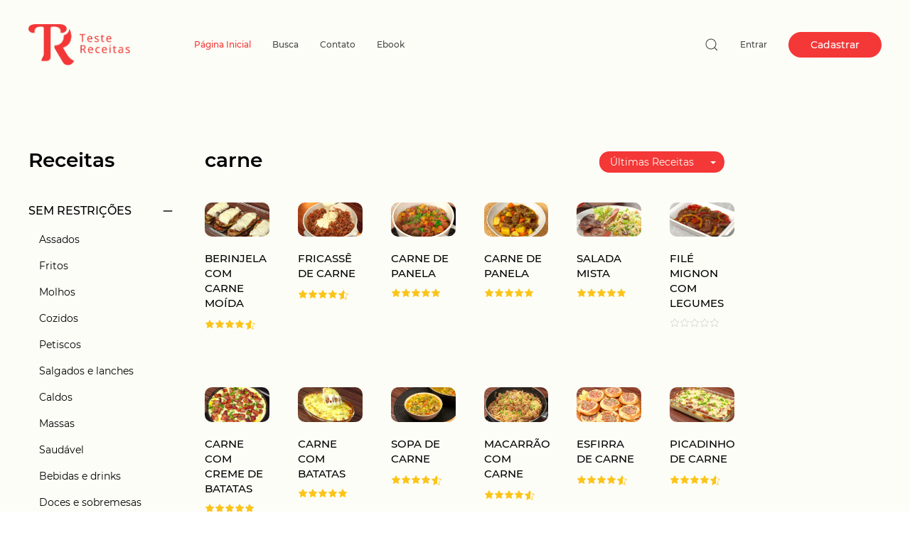

--- FILE ---
content_type: text/html; charset=utf-8
request_url: https://www.testereceitas.com.br/tags?t=carne&titulo=carne
body_size: 49574
content:

    <!DOCTYPE html>
    <html lang='pt-br' dir="ltr">

    <head>
        <title>As melhores receitas pr&#xE1;ticas e f&#xE1;ceis para seu dia a dia  - Teste Receitas</title>
        <meta charset="utf-8">
        <meta name="viewport" content="width=device-width, initial-scale=1">
        <link rel="apple-touch-icon-precomposed" sizes="57x57" href="https://d2l8oh5mpo3ova.cloudfront.net/1.0.0.789/favicon/apple-touch-icon-57x57.png" />
        <link rel="apple-touch-icon-precomposed" sizes="114x114" href="https://d2l8oh5mpo3ova.cloudfront.net/1.0.0.789/favicon/apple-touch-icon-114x114.png" />
        <link rel="apple-touch-icon-precomposed" sizes="72x72" href="https://d2l8oh5mpo3ova.cloudfront.net/1.0.0.789/favicon/apple-touch-icon-72x72.png" />
        <link rel="apple-touch-icon-precomposed" sizes="144x144" href="https://d2l8oh5mpo3ova.cloudfront.net/1.0.0.789/favicon/apple-touch-icon-144x144.png" />
        <link rel="apple-touch-icon-precomposed" sizes="60x60" href="https://d2l8oh5mpo3ova.cloudfront.net/1.0.0.789/favicon/apple-touch-icon-60x60.png" />
        <link rel="apple-touch-icon-precomposed" sizes="120x120" href="https://d2l8oh5mpo3ova.cloudfront.net/1.0.0.789/favicon/apple-touch-icon-120x120.png" />
        <link rel="apple-touch-icon-precomposed" sizes="76x76" href="https://d2l8oh5mpo3ova.cloudfront.net/1.0.0.789/favicon/apple-touch-icon-76x76.png" />
        <link rel="apple-touch-icon-precomposed" sizes="152x152" href="https://d2l8oh5mpo3ova.cloudfront.net/1.0.0.789/favicon/apple-touch-icon-152x152.png" />
        <link rel="icon" type="image/png" href="https://d2l8oh5mpo3ova.cloudfront.net/1.0.0.789/favicon/favicon-196x196.png" sizes="196x196" />
        <link rel="icon" type="image/png" href="https://d2l8oh5mpo3ova.cloudfront.net/1.0.0.789/favicon/favicon-96x96.png" sizes="96x96" />
        <link rel="icon" type="image/png" href="https://d2l8oh5mpo3ova.cloudfront.net/1.0.0.789/favicon/favicon-32x32.png" sizes="32x32" />
        <link rel="icon" type="image/png" href="https://d2l8oh5mpo3ova.cloudfront.net/1.0.0.789/favicon/favicon-16x16.png" sizes="16x16" />
        <link rel="icon" type="image/png" href="https://d2l8oh5mpo3ova.cloudfront.net/1.0.0.789/favicon/favicon-128.png" sizes="128x128" />
        <link rel="shortcut icon" href="https://d2l8oh5mpo3ova.cloudfront.net/1.0.0.789/favicon/favicon.ico" type="image/x-icon" />
        <meta name="description">
        
<script async src="https://securepubads.g.doubleclick.net/tag/js/gpt.js"></script>
<script>
    // WebApp - BR.
    window.googletag = window.googletag || { cmd: [] };
    googletag.cmd.push(function () {
        // BLOCO HORIZONTAL 1 - 970X250
        googletag.defineSlot('/22106840220,22814128263/testereceitas.com.br/testereceitas.com.br_Horizontal_Banner_1', [336, 280], 'div-gpt-ad-1564323954701-0').addService(googletag.pubads());

        // BLOCO DE CONTEUDO 1 - QUADRADO (336X280, 300X250, 250X250)
        googletag.defineSlot("/22106840220,22814128263/testereceitas.com.br/testereceitas.com.br_mw_content1_02092022", [[250, 250], [336, 280], [300, 250]], "div-gpt-ad-1606164528140-0").addService(googletag.pubads());

        // BLOCO DE CONTEUDO 3 - QUADRADO (336X280, 300X250, 250X250)
        googletag.defineSlot("/22106840220,22814128263/testereceitas.com.br/testereceitas.com.br_mw_content3_02092022", [[250, 250], [336, 280], [300, 250]], "div-gpt-ad-1606164528133-0").addService(googletag.pubads());
        googletag.pubads().enableLazyLoad({
            fetchMarginPercent: 20,
            renderMarginPercent: 10,
            mobileScaling: 2.0
        });

        // BLOCO VERTICAL - 300X600
        googletag.defineSlot('/22106840220,22814128263/testereceitas.com.br/testereceitas.com.br_Vertical_Banner_1', [300, 600], 'div-gpt-ad-1564323954703-0').addService(googletag.pubads());

        // TRAKING
        googletag.pubads().setTargeting("page", ["busca"]);

        googletag.pubads().enableSingleRequest();
        googletag.enableServices();
    });
</script>

        <meta name="application-name" content="&nbsp;" />
        <meta name="msapplication-TileColor" content="#FFFFFF" />
        <meta name="msapplication-TileImage" content="https://d2l8oh5mpo3ova.cloudfront.net/1.0.0.789/favicon/mstile-144x144.png" />
        <meta name="msapplication-square70x70logo" content="https://d2l8oh5mpo3ova.cloudfront.net/1.0.0.789/favicon/mstile-70x70.png" />
        <meta name="msapplication-square150x150logo" content="https://d2l8oh5mpo3ova.cloudfront.net/1.0.0.789/favicon/mstile-150x150.png" />
        <meta name="msapplication-wide310x150logo" content="https://d2l8oh5mpo3ova.cloudfront.net/1.0.0.789/favicon/mstile-310x150.png" />
        <meta name="msapplication-square310x310logo" content="https://d2l8oh5mpo3ova.cloudfront.net/1.0.0.789/favicon/mstile-310x310.png" />
        <meta name="p:domain_verify" content="54952f7d42f809eb8c66ad0c6212836b" />

        <link rel=“canonical” href="https://www.testereceitas.com.br/tags?t=carne&amp;titulo=carne" />

            <meta name="facebook-domain-verification" content="l6ep0n2a12y0m81cm00qbcondiox2k" />

        
        
            <style>
:root {
   /* --primary: #FCBF00; */
   /* --gradient-primary: #ff9a50; */
   --primary: #f43737;
   --secondary: #3f3f3e;
   --tertiary: #3f3f3e;
   --gradient-primary: #c91919;
}

@charset "UTF-8";@font-face{font-family:Montserrat;font-style:normal;font-weight:400;font-display:swap;src:url(https://d2l8oh5mpo3ova.cloudfront.net/fonts/montserrat400.woff2) format('woff2');unicode-range:U+0000-00FF,U+0131,U+0152-0153,U+02BB-02BC,U+02C6,U+02DA,U+02DC,U+2000-206F,U+2074,U+20AC,U+2122,U+2191,U+2193,U+2212,U+2215,U+FEFF,U+FFFD}@font-face{font-family:Montserrat;font-style:normal;font-weight:500;font-display:swap;src:url(https://d2l8oh5mpo3ova.cloudfront.net/fonts/montserrat500.woff2) format('woff2');unicode-range:U+0000-00FF,U+0131,U+0152-0153,U+02BB-02BC,U+02C6,U+02DA,U+02DC,U+2000-206F,U+2074,U+20AC,U+2122,U+2191,U+2193,U+2212,U+2215,U+FEFF,U+FFFD}@font-face{font-family:Montserrat;font-style:normal;font-weight:600;font-display:swap;src:url(https://d2l8oh5mpo3ova.cloudfront.net/fonts/montserrat600.woff2) format('woff2');unicode-range:U+0000-00FF,U+0131,U+0152-0153,U+02BB-02BC,U+02C6,U+02DA,U+02DC,U+2000-206F,U+2074,U+20AC,U+2122,U+2191,U+2193,U+2212,U+2215,U+FEFF,U+FFFD}html{font-family:Montserrat,san-serif;font-size:16px;font-weight:400;line-height:1.5;-webkit-text-size-adjust:100%;background:#fff;color:#4a4a4a}body{margin:0}a:active,a:hover{outline:0}.uk-link,a{color:var(--primary);text-decoration:none;cursor:pointer}.uk-link-toggle:focus .uk-link,.uk-link-toggle:hover .uk-link,.uk-link:hover,a:hover{color:#000;text-decoration:none}abbr[title]{text-decoration:underline dotted;-webkit-text-decoration-style:dotted}b,strong{font-weight:600}:not(pre)>code,:not(pre)>kbd,:not(pre)>samp{font-family:Consolas,monaco,monospace;font-size:.875rem;color:var(--primary);white-space:nowrap;padding:2px 6px;background:#f9f5f4}em{color:var(--primary)}ins{background:#ffd;color:#4a4a4a;text-decoration:none}mark{background:#ffd;color:#4a4a4a}q{font-style:italic}small{font-size:80%}sub,sup{font-size:75%;line-height:0;position:relative;vertical-align:baseline}sup{top:-.5em}sub{bottom:-.25em}audio,canvas,iframe,img,svg,video{vertical-align:middle}canvas,img,video{max-width:100%;height:auto;box-sizing:border-box}@supports (display:block){svg{max-width:100%;height:auto;box-sizing:border-box}}svg:not(:root){overflow:hidden}img:not([src]){min-width:1px;visibility:hidden}iframe{border:0}address,dl,fieldset,figure,ol,p,pre,ul{margin:0 0 20px 0}*+address,*+dl,*+fieldset,*+figure,*+ol,*+p,*+pre,*+ul{margin-top:20px}.uk-h1,.uk-h2,.uk-h3,.uk-h4,.uk-h5,.uk-h6,.uk-heading-2xlarge,.uk-heading-large,.uk-heading-medium,.uk-heading-small,.uk-heading-xlarge,h1,h2,h3,h4,h5,h6{margin:0 0 20px 0;font-family:Montserrat,san-serif;font-weight:600;color:#000;text-transform:none}*+.uk-h1,*+.uk-h2,*+.uk-h3,*+.uk-h4,*+.uk-h5,*+.uk-h6,*+.uk-heading-2xlarge,*+.uk-heading-large,*+.uk-heading-medium,*+.uk-heading-small,*+.uk-heading-xlarge,*+h1,*+h2,*+h3,*+h4,*+h5,*+h6{margin-top:30px}.uk-h1,h1{font-size:2.23125rem;line-height:1.2}.uk-h2,h2{font-size:1.4875rem;line-height:1.4}.uk-h3,h3{font-size:1.375rem;line-height:1.4}.uk-h4,h4{font-size:1.125rem;line-height:1.4}.uk-h5,h5{font-size:16px;line-height:1.4}.uk-h6,h6{font-size:.875rem;line-height:1.4}@media (min-width:960px){.uk-h1,h1{font-size:2.625rem}.uk-h2,h2{font-size:1.75rem}}ol,ul{padding-left:30px}ol>li>ol,ol>li>ul,ul>li>ol,ul>li>ul{margin:0}dt{font-weight:700}dd{margin-left:0}.uk-hr,hr{overflow:visible;text-align:inherit;margin:0 0 20px 0;border:0;border-top:1px solid #eaecf0}*+.uk-hr,*+hr{margin-top:20px}address{font-style:normal}blockquote{margin:0 0 20px 0;font-size:1.125rem;line-height:1.5;font-style:italic;color:#333}*+blockquote{margin-top:20px}blockquote p:last-of-type{margin-bottom:0}blockquote footer{margin-top:10px;font-size:.875rem;line-height:1.5;color:#4a4a4a}blockquote footer::before{content:"— "}pre{font:.875rem/1.5 Consolas,monaco,monospace;color:#4a4a4a;-moz-tab-size:4;tab-size:4;overflow:auto;padding:10px;border:1px solid #eaecf0;border-radius:3px;background:#fff}pre code{font-family:Consolas,monaco,monospace}::selection{background:#39f;color:#fff;text-shadow:none}details,main{display:block}summary{display:list-item}template{display:none}.uk-breakpoint-s::before{content:"640px"}.uk-breakpoint-m::before{content:"960px"}.uk-breakpoint-l::before{content:"1200px"}.uk-breakpoint-xl::before{content:"1600px"}:root{--uk-breakpoint-s:640px;--uk-breakpoint-m:960px;--uk-breakpoint-l:1200px;--uk-breakpoint-xl:1600px}.uk-link-muted a,a.uk-link-muted{color:#787878}.uk-link-muted a:hover,.uk-link-toggle:focus .uk-link-muted,.uk-link-toggle:hover .uk-link-muted,a.uk-link-muted:hover{color:#4a4a4a}.uk-link-text a,a.uk-link-text{color:inherit}.uk-link-text a:hover,.uk-link-toggle:focus .uk-link-text,.uk-link-toggle:hover .uk-link-text,a.uk-link-text:hover{color:#787878}.uk-link-heading a,a.uk-link-heading{color:inherit}.uk-link-heading a:hover,.uk-link-toggle:focus .uk-link-heading,.uk-link-toggle:hover .uk-link-heading,a.uk-link-heading:hover{color:var(--primary);text-decoration:none}.uk-link-reset a,a.uk-link-reset{color:inherit!important;text-decoration:none!important}.uk-link-toggle{color:inherit!important;text-decoration:none!important}.uk-link-toggle:focus{outline:0}.uk-heading-small{font-size:2.6rem;line-height:1.2}.uk-heading-medium{font-size:2.875rem;line-height:1.1}.uk-heading-large{font-size:3.4rem;line-height:1.1}.uk-heading-xlarge{font-size:4rem;line-height:1}.uk-heading-2xlarge{font-size:6rem;line-height:1}@media (min-width:960px){.uk-heading-small{font-size:3.25rem}.uk-heading-medium{font-size:3.75rem}.uk-heading-large{font-size:4rem}.uk-heading-xlarge{font-size:6rem}.uk-heading-2xlarge{font-size:8rem}}@media (min-width:1200px){.uk-heading-medium{font-size:4rem}.uk-heading-large{font-size:6rem}.uk-heading-xlarge{font-size:8rem}.uk-heading-2xlarge{font-size:11rem}}.uk-heading-divider{padding-bottom:calc(5px + .1em);border-bottom:calc(.2px + .05em) solid #eaecf0}.uk-heading-bullet{position:relative}.uk-heading-bullet::before{content:"";display:inline-block;position:relative;top:calc(-.1 * 1em);vertical-align:middle;height:calc(4px + .7em);margin-right:calc(5px + .2em);border-left:calc(5px + .1em) solid #eaecf0}.uk-heading-line{overflow:hidden}.uk-heading-line>*{display:inline-block;position:relative}.uk-heading-line>::after,.uk-heading-line>::before{content:"";position:absolute;top:calc(50% - (calc(.2px + .05em)/ 2));width:2000px;border-bottom:calc(.2px + .05em) solid #eaecf0}.uk-heading-line>::before{right:100%;margin-right:calc(5px + .3em)}.uk-heading-line>::after{left:100%;margin-left:calc(5px + .3em)}.uk-list{padding:0;list-style:none}.uk-list>li::after,.uk-list>li::before{content:"";display:table}.uk-list>li::after{clear:both}.uk-list>li>:last-child{margin-bottom:0}.uk-list ul{margin:0;padding-left:30px;list-style:none}.uk-list>li:nth-child(n+2),.uk-list>li>ul{margin-top:10px}.uk-list-divider>li:nth-child(n+2){margin-top:10px;padding-top:10px;border-top:1px solid #eaecf0}.uk-list-striped>li{padding:10px 10px}.uk-list-striped>li:nth-of-type(odd){border-top:1px solid #eaecf0;border-bottom:1px solid #eaecf0}.uk-list-striped>li:nth-of-type(odd){background:#f9f5f4}.uk-list-striped>li:nth-child(n+2){margin-top:0}.uk-list-bullet>li{position:relative;padding-left:calc(1.5em + 10px)}.uk-list-bullet>li::before{content:"";position:absolute;top:0;left:0;width:1.5em;height:1.5em;background-image:url("data:image/svg+xml;charset=UTF-8,%3Csvg%20width%3D%226%22%20height%3D%226%22%20viewBox%3D%220%200%206%206%22%20xmlns%3D%22http%3A%2F%2Fwww.w3.org%2F2000%2Fsvg%22%3E%0A%20%20%20%20%3Ccircle%20fill%3D%22%234a4a4a%22%20cx%3D%223%22%20cy%3D%223%22%20r%3D%223%22%20%2F%3E%0A%3C%2Fsvg%3E");background-repeat:no-repeat;background-position:50% 50%;display:block}.uk-list-large>li:nth-child(n+2),.uk-list-large>li>ul{margin-top:20px}.uk-list-large.uk-list-divider>li:nth-child(n+2){margin-top:20px;padding-top:20px}.uk-list-large.uk-list-striped>li{padding:20px 10px}.uk-list-large.uk-list-striped>li:nth-of-type(odd){border-top:1px solid #eaecf0;border-bottom:1px solid #eaecf0}.uk-list-large.uk-list-striped>li:nth-child(n+2){margin-top:0}.uk-table{border-collapse:collapse;border-spacing:0;width:100%;margin-bottom:20px}*+.uk-table{margin-top:20px}.uk-table th{padding:16px 12px;text-align:left;vertical-align:bottom;font-size:.875rem;font-weight:400;color:#787878;text-transform:uppercase}.uk-table td{padding:16px 12px;vertical-align:top}.uk-table td>:last-child{margin-bottom:0}.uk-table tfoot{font-size:.875rem}.uk-table caption{font-size:.875rem;text-align:left;color:#787878}.uk-table-middle,.uk-table-middle td{vertical-align:middle!important}.uk-table-divider>:first-child>tr:not(:first-child),.uk-table-divider>:not(:first-child)>tr,.uk-table-divider>tr:not(:first-child){border-top:1px solid #eaecf0}.uk-table-striped tbody tr:nth-of-type(odd),.uk-table-striped>tr:nth-of-type(odd){background:#f9f5f4;border-top:1px solid #eaecf0;border-bottom:1px solid #eaecf0}.uk-table-hover tbody tr:hover,.uk-table-hover>tr:hover{background:#ffd}.uk-table tbody tr.uk-active,.uk-table>tr.uk-active{background:#ffd}.uk-table-small td,.uk-table-small th{padding:10px 12px}.uk-table-large td,.uk-table-large th{padding:22px 12px}.uk-table-justify td:first-child,.uk-table-justify th:first-child{padding-left:0}.uk-table-justify td:last-child,.uk-table-justify th:last-child{padding-right:0}.uk-table-shrink{width:1px}.uk-table-expand{min-width:150px}.uk-table-link{padding:0!important}.uk-table-link>a{display:block;padding:16px 12px}.uk-table-small .uk-table-link>a{padding:10px 12px}@media (max-width:959px){.uk-table-responsive,.uk-table-responsive tbody,.uk-table-responsive td,.uk-table-responsive th,.uk-table-responsive tr{display:block}.uk-table-responsive thead{display:none}.uk-table-responsive td,.uk-table-responsive th{width:auto!important;max-width:none!important;min-width:0!important;overflow:visible!important;white-space:normal!important}.uk-table-responsive .uk-table-link:not(:first-child)>a,.uk-table-responsive td:not(:first-child):not(.uk-table-link),.uk-table-responsive th:not(:first-child):not(.uk-table-link){padding-top:5px!important}.uk-table-responsive .uk-table-link:not(:last-child)>a,.uk-table-responsive td:not(:last-child):not(.uk-table-link),.uk-table-responsive th:not(:last-child):not(.uk-table-link){padding-bottom:5px!important}.uk-table-justify.uk-table-responsive td,.uk-table-justify.uk-table-responsive th{padding-left:0;padding-right:0}}.uk-table tbody tr{transition:background-color .1s linear}.uk-icon{margin:0;border:none;border-radius:0;overflow:visible;font:inherit;color:inherit;text-transform:none;padding:0;background-color:transparent;display:inline-block;fill:currentcolor;line-height:0}button.uk-icon:not(:disabled){cursor:pointer}.uk-icon::-moz-focus-inner{border:0;padding:0}.uk-icon:not(.uk-preserve) [fill*='#']:not(.uk-preserve){fill:currentcolor}.uk-icon:not(.uk-preserve) [stroke*='#']:not(.uk-preserve){stroke:currentcolor}.uk-icon>*{transform:translate(0,0)}.uk-icon-image{width:18px;height:18px;background-position:50% 50%;background-repeat:no-repeat;background-size:contain;vertical-align:middle}.uk-icon-link{color:#787878}.uk-icon-link:focus,.uk-icon-link:hover{color:#4a4a4a;outline:0}.uk-active>.uk-icon-link,.uk-icon-link:active{color:#3d3d3d}.uk-icon-button{box-sizing:border-box;width:32px;height:32px;border-radius:500px;background:#ddd;color:#000;vertical-align:middle;display:inline-flex;justify-content:center;align-items:center;transition:.1s ease-in-out;transition-property:color,background-color}.uk-icon-button:focus,.uk-icon-button:hover{background-color:#d0d0d0;color:#000;outline:0}.uk-active>.uk-icon-button,.uk-icon-button:active{background-color:#c4c4c4;color:#f9f5f4}.uk-checkbox,.uk-input,.uk-radio,.uk-select,.uk-textarea{box-sizing:border-box;margin:0;border-radius:0;font:inherit}.uk-input{overflow:visible}.uk-select{text-transform:none}.uk-select optgroup{font:inherit;font-weight:700}.uk-textarea{overflow:auto}.uk-input[type=search]::-webkit-search-cancel-button,.uk-input[type=search]::-webkit-search-decoration{-webkit-appearance:none}.uk-input[type=number]::-webkit-inner-spin-button,.uk-input[type=number]::-webkit-outer-spin-button{height:auto}.uk-input::-moz-placeholder,.uk-textarea::-moz-placeholder{opacity:1}.uk-checkbox:not(:disabled),.uk-radio:not(:disabled){cursor:pointer}.uk-fieldset{border:none;margin:0;padding:0}.uk-input,.uk-textarea{-webkit-appearance:none}.uk-input,.uk-select,.uk-textarea{max-width:100%;width:100%;border:0 none;padding:0 10px;background:#fff;color:#4a4a4a;border:1px solid #eaecf0;transition:.2s ease-in-out;transition-property:color,background-color,border}.uk-input,.uk-select:not([multiple]):not([size]){height:36px;vertical-align:middle;display:inline-block}.uk-input:not(input),.uk-select:not(select){line-height:34px}.uk-select[multiple],.uk-select[size],.uk-textarea{padding-top:4px;padding-bottom:4px;vertical-align:top}.uk-input:focus,.uk-select:focus,.uk-textarea:focus{outline:0;background-color:#fff;color:#4a4a4a;border-color:var(--primary)}.uk-input:disabled,.uk-select:disabled,.uk-textarea:disabled{background-color:#f9f5f4;color:#787878;border-color:#eaecf0}.uk-input::-ms-input-placeholder{color:#787878!important}.uk-input::placeholder{color:#787878}.uk-textarea::-ms-input-placeholder{color:#787878!important}.uk-textarea::placeholder{color:#787878}.uk-form-small{font-size:.875rem}.uk-form-small:not(textarea):not([multiple]):not([size]){height:30px;padding-left:8px;padding-right:8px}.uk-form-small:not(select):not(input):not(textarea){line-height:28px}.uk-form-large{font-size:.875rem}.uk-form-large:not(textarea):not([multiple]):not([size]){height:48px;padding-left:14px;padding-right:14px}.uk-form-large:not(select):not(input):not(textarea){line-height:46px}.uk-form-danger,.uk-form-danger:focus{color:var(--primary);border-color:var(--primary)}.uk-form-success,.uk-form-success:focus{color:#403e56;border-color:#403e56}.uk-form-blank{background:0 0;border-color:transparent}.uk-form-blank:focus{border-color:#eaecf0;border-style:dashed}input.uk-form-width-xsmall{width:50px}select.uk-form-width-xsmall{width:75px}.uk-form-width-small{width:130px}.uk-form-width-medium{width:200px}.uk-form-width-large{width:500px}.uk-select:not([multiple]):not([size]){-webkit-appearance:none;-moz-appearance:none;padding-right:20px;background-image:url("data:image/svg+xml;charset=UTF-8,%3Csvg%20width%3D%2224%22%20height%3D%2216%22%20viewBox%3D%220%200%2024%2016%22%20xmlns%3D%22http%3A%2F%2Fwww.w3.org%2F2000%2Fsvg%22%3E%0A%20%20%20%20%3Cpolygon%20fill%3D%22%234a4a4a%22%20points%3D%2212%201%209%206%2015%206%22%20%2F%3E%0A%20%20%20%20%3Cpolygon%20fill%3D%22%234a4a4a%22%20points%3D%2212%2013%209%208%2015%208%22%20%2F%3E%0A%3C%2Fsvg%3E%0A");background-repeat:no-repeat;background-position:100% 50%}.uk-select:not([multiple]):not([size])::-ms-expand{display:none}.uk-select:not([multiple]):not([size]) option{color:#444}.uk-select-primary:not([multiple]):not([size]) option{color:#fff}.uk-select:not([multiple]):not([size]):disabled{background-image:url("data:image/svg+xml;charset=UTF-8,%3Csvg%20width%3D%2224%22%20height%3D%2216%22%20viewBox%3D%220%200%2024%2016%22%20xmlns%3D%22http%3A%2F%2Fwww.w3.org%2F2000%2Fsvg%22%3E%0A%20%20%20%20%3Cpolygon%20fill%3D%22%23787878%22%20points%3D%2212%201%209%206%2015%206%22%20%2F%3E%0A%20%20%20%20%3Cpolygon%20fill%3D%22%23787878%22%20points%3D%2212%2013%209%208%2015%208%22%20%2F%3E%0A%3C%2Fsvg%3E%0A")}.uk-input[list]{padding-right:20px;background-repeat:no-repeat;background-position:100% 50%}.uk-input[list]:focus,.uk-input[list]:hover{background-image:url("data:image/svg+xml;charset=UTF-8,%3Csvg%20width%3D%2224%22%20height%3D%2216%22%20viewBox%3D%220%200%2024%2016%22%20xmlns%3D%22http%3A%2F%2Fwww.w3.org%2F2000%2Fsvg%22%3E%0A%20%20%20%20%3Cpolygon%20fill%3D%22%234a4a4a%22%20points%3D%2212%2012%208%206%2016%206%22%20%2F%3E%0A%3C%2Fsvg%3E%0A")}.uk-input[list]::-webkit-calendar-picker-indicator{display:none}.uk-checkbox,.uk-radio{display:inline-block;height:16px;width:16px;overflow:hidden;margin-top:-4px;vertical-align:middle;-webkit-appearance:none;-moz-appearance:none;background-color:transparent;background-repeat:no-repeat;background-position:50% 50%;border:1px solid #ccd2da;transition:.2s ease-in-out;transition-property:background-color,border}.uk-radio{border-radius:50%}.uk-checkbox:focus,.uk-radio:focus{outline:0;border-color:var(--primary)}.uk-checkbox:checked,.uk-checkbox:indeterminate,.uk-radio:checked{background-color:var(--primary);border-color:transparent}.uk-checkbox:checked:focus,.uk-checkbox:indeterminate:focus,.uk-radio:checked:focus{background-color:var(--primary)}.uk-radio:checked{background-image:url("data:image/svg+xml;charset=UTF-8,%3Csvg%20width%3D%2216%22%20height%3D%2216%22%20viewBox%3D%220%200%2016%2016%22%20xmlns%3D%22http%3A%2F%2Fwww.w3.org%2F2000%2Fsvg%22%3E%0A%20%20%20%20%3Ccircle%20fill%3D%22%23fff%22%20cx%3D%228%22%20cy%3D%228%22%20r%3D%222%22%20%2F%3E%0A%3C%2Fsvg%3E")}.uk-checkbox:checked{background-image:url("data:image/svg+xml;charset=UTF-8,%3Csvg%20width%3D%2214%22%20height%3D%2211%22%20viewBox%3D%220%200%2014%2011%22%20xmlns%3D%22http%3A%2F%2Fwww.w3.org%2F2000%2Fsvg%22%3E%0A%20%20%20%20%3Cpolygon%20fill%3D%22%23fff%22%20points%3D%2212%201%205%207.5%202%205%201%205.5%205%2010%2013%201.5%22%20%2F%3E%0A%3C%2Fsvg%3E%0A")}.uk-checkbox:indeterminate{background-image:url("data:image/svg+xml;charset=UTF-8,%3Csvg%20width%3D%2216%22%20height%3D%2216%22%20viewBox%3D%220%200%2016%2016%22%20xmlns%3D%22http%3A%2F%2Fwww.w3.org%2F2000%2Fsvg%22%3E%0A%20%20%20%20%3Crect%20fill%3D%22%23fff%22%20x%3D%223%22%20y%3D%228%22%20width%3D%2210%22%20height%3D%221%22%20%2F%3E%0A%3C%2Fsvg%3E")}.uk-checkbox:disabled,.uk-radio:disabled{background-color:#f9f5f4;border-color:#eaecf0}.uk-radio:disabled:checked{background-image:url("data:image/svg+xml;charset=UTF-8,%3Csvg%20width%3D%2216%22%20height%3D%2216%22%20viewBox%3D%220%200%2016%2016%22%20xmlns%3D%22http%3A%2F%2Fwww.w3.org%2F2000%2Fsvg%22%3E%0A%20%20%20%20%3Ccircle%20fill%3D%22%23787878%22%20cx%3D%228%22%20cy%3D%228%22%20r%3D%222%22%20%2F%3E%0A%3C%2Fsvg%3E")}.uk-checkbox:disabled:checked{background-image:url("data:image/svg+xml;charset=UTF-8,%3Csvg%20width%3D%2214%22%20height%3D%2211%22%20viewBox%3D%220%200%2014%2011%22%20xmlns%3D%22http%3A%2F%2Fwww.w3.org%2F2000%2Fsvg%22%3E%0A%20%20%20%20%3Cpolygon%20fill%3D%22%23787878%22%20points%3D%2212%201%205%207.5%202%205%201%205.5%205%2010%2013%201.5%22%20%2F%3E%0A%3C%2Fsvg%3E%0A")}.uk-checkbox:disabled:indeterminate{background-image:url("data:image/svg+xml;charset=UTF-8,%3Csvg%20width%3D%2216%22%20height%3D%2216%22%20viewBox%3D%220%200%2016%2016%22%20xmlns%3D%22http%3A%2F%2Fwww.w3.org%2F2000%2Fsvg%22%3E%0A%20%20%20%20%3Crect%20fill%3D%22%23787878%22%20x%3D%223%22%20y%3D%228%22%20width%3D%2210%22%20height%3D%221%22%20%2F%3E%0A%3C%2Fsvg%3E")}.uk-legend{width:100%;color:inherit;padding:0;font-size:1.375rem;line-height:1.4}.uk-form-custom{display:inline-block;position:relative;max-width:100%;vertical-align:middle}.uk-form-custom input[type=file],.uk-form-custom select{position:absolute;top:0;z-index:1;width:100%;height:100%;left:0;-webkit-appearance:none;opacity:0;cursor:pointer}.uk-form-custom input[type=file]{font-size:500px;overflow:hidden}.uk-form-label{color:#333;font-size:.875rem}.uk-form-stacked .uk-form-label{display:block;margin-bottom:5px}@media (max-width:959px){.uk-form-horizontal .uk-form-label{display:block;margin-bottom:5px}}@media (min-width:960px){.uk-form-horizontal .uk-form-label{width:200px;margin-top:7px;float:left}.uk-form-horizontal .uk-form-controls{margin-left:215px}.uk-form-horizontal .uk-form-controls-text{padding-top:7px}}.uk-form-icon{position:absolute;top:0;bottom:0;left:0;width:36px;display:inline-flex;justify-content:center;align-items:center;color:#787878}.uk-form-icon:hover{color:#4a4a4a}.uk-form-icon:not(a):not(button):not(input){pointer-events:none}.uk-form-icon:not(.uk-form-icon-flip)~.uk-input{padding-left:36px!important}.uk-form-icon-flip{right:0;left:auto}.uk-form-icon-flip~.uk-input{padding-right:36px!important}.uk-select-large{height:48px!important;padding-left:15px;padding-right:25px}.uk-form-large{border-width:2px}.uk-select-muted{background-color:#f9f5f4;border-color:#f9f5f4;font-size:.75rem;padding:0 25px 0 15px!important}.uk-select-muted:active,.uk-select-muted:focus{background-color:#f9f5f4;border-color:#f9f5f4}.uk-button{margin:0;border:none;overflow:visible;font:inherit;color:inherit;text-transform:none;-webkit-appearance:none;border-radius:0;display:inline-block;box-sizing:border-box;padding:0 30px;vertical-align:middle;font-size:.75rem;line-height:34px;text-align:center;text-decoration:none;text-transform:none;transition:.1s ease-in-out;transition-property:color,background-color,border-color}.uk-button:not(:disabled){cursor:pointer}.uk-button::-moz-focus-inner{border:0;padding:0}.uk-button:hover{text-decoration:none}.uk-button:focus{outline:0}.uk-button-default{background-color:transparent;color:#000;border:1px solid #000}.uk-button-default:focus,.uk-button-default:hover{background-color:#000;color:#fff;border-color:#000}.uk-button-default.uk-active,.uk-button-default:active{background-color:#000;color:#fff;border-color:#000}.uk-button-primary{background-color:var(--primary);color:#fff;border:1px solid transparent}.uk-button-primary:focus,.uk-button-primary:hover{background-color:var(--secondary);color:#fff}.uk-button-primary.uk-active,.uk-button-primary:active{background-color:var(--primary);color:#fff}.uk-button-secondary{background-color:#000;color:#fff;border:1px solid transparent}.uk-button-secondary:focus,.uk-button-secondary:hover{background-color:#000;color:#fff}.uk-button-secondary.uk-active,.uk-button-secondary:active{background-color:#000;color:#fff}.uk-button-danger{background-color:var(--primary);color:#fff;border:1px solid transparent}.uk-button-danger:focus,.uk-button-danger:hover{background-color:#eb361e;color:#fff}.uk-button-danger.uk-active,.uk-button-danger:active{background-color:#db2b14;color:#fff}.uk-button-danger:disabled,.uk-button-default:disabled,.uk-button-primary:disabled,.uk-button-secondary:disabled{background-color:transparent;color:#787878;border-color:#eaecf0}.uk-button-small{padding:0 15px;line-height:28px;font-size:.875rem}.uk-button-large{padding:0 40px;line-height:46px;font-size:.875rem}.uk-button-text{padding:0;line-height:1.5;background:0 0;color:#333;position:relative}.uk-button-text::before{content:"";position:absolute;bottom:0;left:0;right:100%;border-bottom:1px solid #333;transition:right .3s ease-out}.uk-button-text:focus,.uk-button-text:hover{color:#333}.uk-button-text:focus::before,.uk-button-text:hover::before{right:0}.uk-button-text:disabled{color:#787878}.uk-button-text:disabled::before{display:none}.uk-button-link{padding:0;line-height:1.5;background:0 0;color:#1e87f0}.uk-button-link:focus,.uk-button-link:hover{color:#0f6ecd;text-decoration:underline}.uk-button-link:disabled{color:#787878;text-decoration:none}.uk-button-group{display:inline-flex;vertical-align:middle;position:relative}.uk-button{border-radius:500px}.uk-icon-button-large{height:42px;width:42px}.facebook,.google-plus,.instagram,.linkedin,.pinterest,.tiktok,.twitter,.whatsapp,.youtube{background:#fff}.facebook:hover,.google-plus:hover,.instagram:hover,.linkedin:hover,.pinterest:hover,.tiktok:hover,.twitter:hover,.whatsapp:hover,.youtube:hover{color:#fff}.whatsapp{color:#25d366;border:1px solid #25d366}.twitter{color:#00acee;border:solid 1px #00acee}.twitter:hover{background:#00acee}.facebook{color:#3b5998;border:solid 1px #3b5998}.facebook:hover{background:#3b5998}.whatsapp:hover{background:#25d366}.google-plus{color:#c33;border:solid 1px #c33}.google-plus:hover{background:#c33}.instagram{color:#de487b;border:solid 1px #de487b}.instagram:hover{background:#de487b}.linkedin{color:#0e76a8;border:solid 1px #0e76a8}.linkedin:hover{background:#0e76a8}.pinterest{color:#e60023;border:solid 1px #e60023}.pinterest:hover{background:#e60023}.youtube{color:red;border:solid 1px red}.youtube:hover{background:red}.tiktok{color:#25f4ee;border:solid 1px #25f4ee}.tiktok:hover{background:#25f4ee}.uk-button-warning{background-color:#fbc418;color:#000;border:1px solid transparent}.uk-button-warning:focus,.uk-button-warning:hover{background-color:#ebb304;color:#000}.uk-button-warning.uk-active,.uk-button-warning:active{background-color:#ebb304;color:#000}.uk-button-success{background-color:#403e56;color:#fff;border:1px solid transparent}.uk-button-success:focus,.uk-button-success:hover{background-color:#353347;color:#fff}.uk-button-success.uk-active,.uk-button-success:active{background-color:#353347;color:#fff}.uk-button-primary-preserve{background-color:var(--primary);color:#fff;border:1px solid transparent}.uk-button-primary-preserve:focus,.uk-button-primary-preserve:hover{background-color:var(--secondary);color:#fff}.uk-button-primary-preserve.uk-active,.uk-button-primary-preserve:active{background-color:var(--secondary);color:#fff}.uk-button-primary-light{background-color:#f9c7c1;color:var(--primary);border:1px solid #f9c7c1}.uk-button-primary-light.uk-active,.uk-button-primary-light:active,.uk-button-primary-light:focus,.uk-button-primary-light:hover{background-color:#f7b7af;color:var(--primary);border:1px solid #f7b7af}.uk-button-primary-outline{background-color:transparent;color:var(--primary);border:1px solid var(--primary)}.uk-button-primary-outline:focus,.uk-button-primary-outline:hover{background-color:var(--primary);color:#fff;border:1px solid var(--primary)}.uk-button-primary-outline.uk-active,.uk-button-primary-outline:active{background-color:var(--primary);color:#fff;border:1px solid var(--primary)}.uk-button-danger-outline{background-color:transparent;color:var(--primary);border:1px solid var(--primary)}.uk-button-danger-outline:focus,.uk-button-danger-outline:hover{background-color:var(--primary);color:#fff;border:1px solid var(--primary)}.uk-button-danger-outline.uk-active,.uk-button-danger-outline:active{background-color:var(--primary);color:#fff;border:1px solid var(--primary)}.uk-button-success-outline{background-color:transparent;color:#403e56;border:1px solid #403e56}.uk-button-success-outline:focus,.uk-button-success-outline:hover{background-color:#403e56;color:#fff;border:1px solid #403e56}.uk-button-success-outline.uk-active,.uk-button-success-outline:active{background-color:#403e56;color:#fff;border:1px solid #403e56}.uk-button-warning-outline{background-color:transparent;color:#fbc418;border:1px solid #fbc418}.uk-button-warning-outline:focus,.uk-button-warning-outline:hover{background-color:#fbc418;color:#fff;border:1px solid #fbc418}.uk-button-warning-outline.uk-active,.uk-button-warning-outline:active{background-color:#fbc418;color:#fff;border:1px solid #fbc418}.uk-section{box-sizing:border-box;padding-top:30px;padding-bottom:30px}@media (min-width:960px){.uk-section{padding-top:60px;padding-bottom:60px}}.uk-section::after,.uk-section::before{content:"";display:table}.uk-section::after{clear:both}.uk-section>:last-child{margin-bottom:0}.uk-section-xsmall{padding-top:20px;padding-bottom:20px}.uk-section-small{padding-top:30px;padding-bottom:30px}.uk-section-large{padding-top:60px;padding-bottom:60px}@media (min-width:960px){.uk-section-large{padding-top:90px;padding-bottom:90px}}.uk-section-xlarge{padding-top:140px;padding-bottom:140px}@media (min-width:960px){.uk-section-xlarge{padding-top:200px;padding-bottom:200px}}.uk-section-default{background:#fff}.uk-section-muted{background:#f9f5f4}.uk-section-primary{background:var(--primary)}.uk-section-secondary{background:#000}.uk-container{box-sizing:content-box;margin-left:auto;margin-right:auto;padding-left:15px;padding-right:15px}.uk-container-max{box-sizing:content-box;max-width:1200px;margin-left:auto;margin-right:auto;padding-left:15px;padding-right:15px}@media (min-width:640px){.uk-container{padding-left:30px;padding-right:30px}}@media (min-width:960px){.uk-container{padding-left:40px;padding-right:40px}}.uk-container::after,.uk-container::before{content:"";display:table}.uk-container::after{clear:both}.uk-container>:last-child{margin-bottom:0}.uk-container .uk-container{padding-left:0;padding-right:0}.uk-container-xsmall{max-width:750px}.uk-container-small{max-width:1000px}.uk-container-large{max-width:1600px}.uk-container-expand{max-width:none}.uk-container-expand-left{margin-left:0}.uk-container-expand-right{margin-right:0}@media (min-width:640px){.uk-container-expand-left.uk-container-xsmall,.uk-container-expand-right.uk-container-xsmall{max-width:calc(50% + (750px / 2) - 30px)}.uk-container-expand-left.uk-container-small,.uk-container-expand-right.uk-container-small{max-width:calc(50% + (1000px / 2) - 30px)}}@media (min-width:960px){.uk-container-expand-left,.uk-container-expand-right{max-width:calc(50% + (1200px / 2) - 40px)}.uk-container-expand-left.uk-container-xsmall,.uk-container-expand-right.uk-container-xsmall{max-width:calc(50% + (750px / 2) - 40px)}.uk-container-expand-left.uk-container-small,.uk-container-expand-right.uk-container-small{max-width:calc(50% + (1000px / 2) - 40px)}.uk-container-expand-left.uk-container-large,.uk-container-expand-right.uk-container-large{max-width:calc(50% + (1600px / 2) - 40px)}}.uk-container-item-padding-remove-left,.uk-container-item-padding-remove-right{width:calc(100% + 15px)}.uk-container-item-padding-remove-left{margin-left:-15px}.uk-container-item-padding-remove-right{margin-right:-15px}@media (min-width:640px){.uk-container-item-padding-remove-left,.uk-container-item-padding-remove-right{width:calc(100% + 30px)}.uk-container-item-padding-remove-left{margin-left:-30px}.uk-container-item-padding-remove-right{margin-right:-30px}}@media (min-width:960px){.uk-container-item-padding-remove-left,.uk-container-item-padding-remove-right{width:calc(100% + 40px)}.uk-container-item-padding-remove-left{margin-left:-40px}.uk-container-item-padding-remove-right{margin-right:-40px}}.uk-grid{display:flex;flex-wrap:wrap;margin:0;padding:0;list-style:none}.uk-grid>*{margin:0}.uk-grid>*>:last-child{margin-bottom:0}.uk-grid{margin-left:-30px}.uk-grid>*{padding-left:30px}*+.uk-grid-margin,.uk-grid+.uk-grid,.uk-grid>.uk-grid-margin{margin-top:30px}@media (min-width:1200px){.uk-grid{margin-left:-40px}.uk-grid>*{padding-left:40px}*+.uk-grid-margin,.uk-grid+.uk-grid,.uk-grid>.uk-grid-margin{margin-top:40px}}.uk-grid-column-small,.uk-grid-small{margin-left:-15px}.uk-grid-column-small>*,.uk-grid-small>*{padding-left:15px}*+.uk-grid-margin-small,.uk-grid+.uk-grid-row-small,.uk-grid+.uk-grid-small,.uk-grid-row-small>.uk-grid-margin,.uk-grid-small>.uk-grid-margin{margin-top:15px}.uk-grid-column-medium,.uk-grid-medium{margin-left:-30px}.uk-grid-column-medium>*,.uk-grid-medium>*{padding-left:30px}*+.uk-grid-margin-medium,.uk-grid+.uk-grid-medium,.uk-grid+.uk-grid-row-medium,.uk-grid-medium>.uk-grid-margin,.uk-grid-row-medium>.uk-grid-margin{margin-top:30px}.uk-grid-column-large,.uk-grid-large{margin-left:-40px}.uk-grid-column-large>*,.uk-grid-large>*{padding-left:40px}*+.uk-grid-margin-large,.uk-grid+.uk-grid-large,.uk-grid+.uk-grid-row-large,.uk-grid-large>.uk-grid-margin,.uk-grid-row-large>.uk-grid-margin{margin-top:40px}@media (min-width:1200px){.uk-grid-column-large,.uk-grid-large{margin-left:-70px}.uk-grid-column-large>*,.uk-grid-large>*{padding-left:70px}*+.uk-grid-margin-large,.uk-grid+.uk-grid-large,.uk-grid+.uk-grid-row-large,.uk-grid-large>.uk-grid-margin,.uk-grid-row-large>.uk-grid-margin{margin-top:70px}}.uk-grid-collapse,.uk-grid-column-collapse{margin-left:0}.uk-grid-collapse>*,.uk-grid-column-collapse>*{padding-left:0}.uk-grid+.uk-grid-collapse,.uk-grid+.uk-grid-row-collapse,.uk-grid-collapse>.uk-grid-margin,.uk-grid-row-collapse>.uk-grid-margin{margin-top:0}.uk-grid-divider>*{position:relative}.uk-grid-divider>:not(.uk-first-column)::before{content:"";position:absolute;top:0;bottom:0;border-left:1px solid #eaecf0}.uk-grid-divider.uk-grid-stack>.uk-grid-margin::before{content:"";position:absolute;left:0;right:0;border-top:1px solid #eaecf0}.uk-grid-divider{margin-left:-60px}.uk-grid-divider>*{padding-left:60px}.uk-grid-divider>:not(.uk-first-column)::before{left:30px}.uk-grid-divider.uk-grid-stack>.uk-grid-margin{margin-top:60px}.uk-grid-divider.uk-grid-stack>.uk-grid-margin::before{top:-30px;left:60px}@media (min-width:1200px){.uk-grid-divider{margin-left:-80px}.uk-grid-divider>*{padding-left:80px}.uk-grid-divider>:not(.uk-first-column)::before{left:40px}.uk-grid-divider.uk-grid-stack>.uk-grid-margin{margin-top:80px}.uk-grid-divider.uk-grid-stack>.uk-grid-margin::before{top:-40px;left:80px}}.uk-grid-divider.uk-grid-column-small,.uk-grid-divider.uk-grid-small{margin-left:-30px}.uk-grid-divider.uk-grid-column-small>*,.uk-grid-divider.uk-grid-small>*{padding-left:30px}.uk-grid-divider.uk-grid-column-small>:not(.uk-first-column)::before,.uk-grid-divider.uk-grid-small>:not(.uk-first-column)::before{left:15px}.uk-grid-divider.uk-grid-row-small.uk-grid-stack>.uk-grid-margin,.uk-grid-divider.uk-grid-small.uk-grid-stack>.uk-grid-margin{margin-top:30px}.uk-grid-divider.uk-grid-small.uk-grid-stack>.uk-grid-margin::before{top:-15px;left:30px}.uk-grid-divider.uk-grid-row-small.uk-grid-stack>.uk-grid-margin::before{top:-15px}.uk-grid-divider.uk-grid-column-small.uk-grid-stack>.uk-grid-margin::before{left:30px}.uk-grid-divider.uk-grid-column-medium,.uk-grid-divider.uk-grid-medium{margin-left:-60px}.uk-grid-divider.uk-grid-column-medium>*,.uk-grid-divider.uk-grid-medium>*{padding-left:60px}.uk-grid-divider.uk-grid-column-medium>:not(.uk-first-column)::before,.uk-grid-divider.uk-grid-medium>:not(.uk-first-column)::before{left:30px}.uk-grid-divider.uk-grid-medium.uk-grid-stack>.uk-grid-margin,.uk-grid-divider.uk-grid-row-medium.uk-grid-stack>.uk-grid-margin{margin-top:60px}.uk-grid-divider.uk-grid-medium.uk-grid-stack>.uk-grid-margin::before{top:-30px;left:60px}.uk-grid-divider.uk-grid-row-medium.uk-grid-stack>.uk-grid-margin::before{top:-30px}.uk-grid-divider.uk-grid-column-medium.uk-grid-stack>.uk-grid-margin::before{left:60px}.uk-grid-divider.uk-grid-column-large,.uk-grid-divider.uk-grid-large{margin-left:-80px}.uk-grid-divider.uk-grid-column-large>*,.uk-grid-divider.uk-grid-large>*{padding-left:80px}.uk-grid-divider.uk-grid-column-large>:not(.uk-first-column)::before,.uk-grid-divider.uk-grid-large>:not(.uk-first-column)::before{left:40px}.uk-grid-divider.uk-grid-large.uk-grid-stack>.uk-grid-margin,.uk-grid-divider.uk-grid-row-large.uk-grid-stack>.uk-grid-margin{margin-top:80px}.uk-grid-divider.uk-grid-large.uk-grid-stack>.uk-grid-margin::before{top:-40px;left:80px}.uk-grid-divider.uk-grid-row-large.uk-grid-stack>.uk-grid-margin::before{top:-40px}.uk-grid-divider.uk-grid-column-large.uk-grid-stack>.uk-grid-margin::before{left:80px}@media (min-width:1200px){.uk-grid-divider.uk-grid-column-large,.uk-grid-divider.uk-grid-large{margin-left:-140px}.uk-grid-divider.uk-grid-column-large>*,.uk-grid-divider.uk-grid-large>*{padding-left:140px}.uk-grid-divider.uk-grid-column-large>:not(.uk-first-column)::before,.uk-grid-divider.uk-grid-large>:not(.uk-first-column)::before{left:70px}.uk-grid-divider.uk-grid-large.uk-grid-stack>.uk-grid-margin,.uk-grid-divider.uk-grid-row-large.uk-grid-stack>.uk-grid-margin{margin-top:140px}.uk-grid-divider.uk-grid-large.uk-grid-stack>.uk-grid-margin::before{top:-70px;left:140px}.uk-grid-divider.uk-grid-row-large.uk-grid-stack>.uk-grid-margin::before{top:-70px}.uk-grid-divider.uk-grid-column-large.uk-grid-stack>.uk-grid-margin::before{left:140px}}.uk-grid-item-match,.uk-grid-match>*{display:flex;flex-wrap:wrap}.uk-grid-item-match>:not([class*=uk-width]),.uk-grid-match>*>:not([class*=uk-width]){box-sizing:border-box;width:100%;flex:auto}.uk-card{position:relative;box-sizing:border-box;transition:box-shadow .1s ease-in-out}.uk-card-body{padding:30px 30px}.uk-card-header{padding:15px 30px}.uk-card-footer{padding:15px 30px}@media (min-width:1200px){.uk-card-body{padding:40px 40px}.uk-card-header{padding:20px 40px}.uk-card-footer{padding:20px 40px}}.uk-card-body::after,.uk-card-body::before,.uk-card-footer::after,.uk-card-footer::before,.uk-card-header::after,.uk-card-header::before{content:"";display:table}.uk-card-body::after,.uk-card-footer::after,.uk-card-header::after{clear:both}.uk-card-body>:last-child,.uk-card-footer>:last-child,.uk-card-header>:last-child{margin-bottom:0}.uk-card-title{font-size:.9375rem;line-height:1.4}.uk-card-badge{position:absolute;top:30px;right:30px;z-index:1}.uk-card-badge:first-child+*{margin-top:0}.uk-card-hover:not(.uk-card-default):not(.uk-card-primary):not(.uk-card-secondary):hover{background:#fff;box-shadow:0 14px 25px rgba(0,0,0,.16)}.uk-card-default{background:#fff;color:#4a4a4a;box-shadow:0 5px 15px rgba(0,0,0,.08)}.uk-card-default .uk-card-title{color:#333}.uk-card-default.uk-card-hover:hover{background-color:#fff;box-shadow:0 14px 25px rgba(0,0,0,.16)}.uk-card-default .uk-card-header{border-bottom:1px solid #eaecf0}.uk-card-default .uk-card-footer{border-top:1px solid #eaecf0}.uk-card-primary{background:var(--primary);color:#fff;box-shadow:0 5px 15px rgba(0,0,0,.08)}.uk-card-primary .uk-card-title{color:#fff}.uk-card-primary.uk-card-hover:hover{background-color:var(--primary);box-shadow:0 14px 25px rgba(0,0,0,.16)}.uk-card-secondary{background:#000;color:#fff;box-shadow:0 5px 15px rgba(0,0,0,.08)}.uk-card-secondary .uk-card-title{color:#fff}.uk-card-secondary.uk-card-hover:hover{background-color:#000;box-shadow:0 14px 25px rgba(0,0,0,.16)}.uk-card-small .uk-card-body,.uk-card-small.uk-card-body{padding:20px 20px}.uk-card-small .uk-card-header{padding:13px 20px}.uk-card-small .uk-card-footer{padding:13px 20px}@media (min-width:1200px){.uk-card-large .uk-card-body,.uk-card-large.uk-card-body{padding:70px 70px}.uk-card-large .uk-card-header{padding:35px 70px}.uk-card-large .uk-card-footer{padding:35px 70px}}.uk-card .uk-card-primary.uk-card-body .uk-like,.uk-card .uk-card-primary>:not([class*=uk-card-media]) .uk-like,.uk-card .uk-card-secondary.uk-card-body .uk-like,.uk-card .uk-card-secondary>:not([class*=uk-card-media]) .uk-like,.uk-card .uk-offcanvas-bar .uk-like,.uk-card .uk-overlay-primary .uk-like,.uk-card .uk-section-primary:not(.uk-preserve-color) .uk-like,.uk-card .uk-section-secondary:not(.uk-preserve-color) .uk-like{color:#fff}.uk-card .uk-card-primary.uk-card-body .uk-like path,.uk-card .uk-card-primary>:not([class*=uk-card-media]) .uk-like path,.uk-card .uk-card-secondary.uk-card-body .uk-like path,.uk-card .uk-card-secondary>:not([class*=uk-card-media]) .uk-like path,.uk-card .uk-offcanvas-bar .uk-like path,.uk-card .uk-overlay-primary .uk-like path,.uk-card .uk-section-primary:not(.uk-preserve-color) .uk-like path,.uk-card .uk-section-secondary:not(.uk-preserve-color) .uk-like path,.uk-like path{fill:#fff}.uk-card .uk-card-primary.uk-card-body .uk-like:active,.uk-card .uk-card-primary.uk-card-body .uk-like:focus,.uk-card .uk-card-primary.uk-card-body .uk-like:hover,.uk-card .uk-card-primary>:not([class*=uk-card-media]) .uk-like:active,.uk-card .uk-card-primary>:not([class*=uk-card-media]) .uk-like:focus,.uk-card .uk-card-primary>:not([class*=uk-card-media]) .uk-like:hover,.uk-card .uk-card-secondary.uk-card-body .uk-like:active,.uk-card .uk-card-secondary.uk-card-body .uk-like:focus,.uk-card .uk-card-secondary.uk-card-body .uk-like:hover,.uk-card .uk-card-secondary>:not([class*=uk-card-media]) .uk-like:active,.uk-card .uk-card-secondary>:not([class*=uk-card-media]) .uk-like:focus,.uk-card .uk-card-secondary>:not([class*=uk-card-media]) .uk-like:hover,.uk-card .uk-light .uk-like:active,.uk-card .uk-light .uk-like:focus,.uk-card .uk-offcanvas-bar .uk-like:active,.uk-card .uk-offcanvas-bar .uk-like:focus,.uk-card .uk-offcanvas-bar .uk-like:hover,.uk-card .uk-overlay-primary .uk-like:active,.uk-card .uk-overlay-primary .uk-like:focus,.uk-card .uk-overlay-primary .uk-like:hover,.uk-card .uk-section-primary:not(.uk-preserve-color) .uk-like:active,.uk-card .uk-section-primary:not(.uk-preserve-color) .uk-like:focus,.uk-card .uk-section-primary:not(.uk-preserve-color) .uk-like:hover,.uk-card .uk-section-secondary:not(.uk-preserve-color) .uk-like:active,.uk-card .uk-section-secondary:not(.uk-preserve-color) .uk-like:focus,.uk-card .uk-section-secondary:not(.uk-preserve-color) .uk-like:hover,.uk-like:hover{color:#ea5b13}.uk-card .uk-card-primary.uk-card-body .uk-like:active path,.uk-card .uk-card-primary.uk-card-body .uk-like:focus path,.uk-card .uk-card-primary.uk-card-body .uk-like:hover path,.uk-card .uk-card-primary>:not([class*=uk-card-media]) .uk-like:active path,.uk-card .uk-card-primary>:not([class*=uk-card-media]) .uk-like:focus path,.uk-card .uk-card-primary>:not([class*=uk-card-media]) .uk-like:hover path,.uk-card .uk-card-secondary.uk-card-body .uk-like:active path,.uk-card .uk-card-secondary.uk-card-body .uk-like:focus path,.uk-card .uk-card-secondary.uk-card-body .uk-like:hover path,.uk-card .uk-card-secondary>:not([class*=uk-card-media]) .uk-like:active path,.uk-card .uk-card-secondary>:not([class*=uk-card-media]) .uk-like:focus path,.uk-card .uk-card-secondary>:not([class*=uk-card-media]) .uk-like:hover path,.uk-card .uk-light .uk-like:active path,.uk-card .uk-light .uk-like:focus path,.uk-card .uk-offcanvas-bar .uk-like:active path,.uk-card .uk-offcanvas-bar .uk-like:focus path,.uk-card .uk-offcanvas-bar .uk-like:hover path,.uk-card .uk-overlay-primary .uk-like:active path,.uk-card .uk-overlay-primary .uk-like:focus path,.uk-card .uk-overlay-primary .uk-like:hover path,.uk-card .uk-section-primary:not(.uk-preserve-color) .uk-like:active path,.uk-card .uk-section-primary:not(.uk-preserve-color) .uk-like:focus path,.uk-card .uk-section-primary:not(.uk-preserve-color) .uk-like:hover path,.uk-card .uk-section-secondary:not(.uk-preserve-color) .uk-like:active path,.uk-card .uk-section-secondary:not(.uk-preserve-color) .uk-like:focus path,.uk-card .uk-section-secondary:not(.uk-preserve-color) .uk-like:hover path,.uk-like:hover path{fill:#ea5b13}.uk-like-active{color:#ea5b13}.uk-like-active path{fill:#ea5b13}.uk-like-active:hover path{fill:#fff}.uk-card .uk-card-overlay{background:rgba(255,255,255,0)}.uk-card .uk-position-xsmall{margin:10px}.uk-card:hover img{filter:saturate(1.2)}.uk-card-video svg polygon{fill:red;stroke:red!important}.uk-close{color:#787878;transition:.1s ease-in-out;transition-property:color,opacity}.uk-close:focus,.uk-close:hover{color:#4a4a4a;outline:0}.uk-totop{padding:5px;color:#787878;transition:color .1s ease-in-out}.uk-totop:focus,.uk-totop:hover{color:#4a4a4a;outline:0}.uk-totop:active{color:#333}.uk-label{display:inline-block;padding:0 10px;background:var(--primary);line-height:1.5;font-size:.875rem;color:#fff;vertical-align:middle;white-space:nowrap;border-radius:2px;text-transform:uppercase}.uk-label-success{background-color:#403e56;color:#fff}.uk-label-warning{background-color:#fbc418;color:#fff}.uk-label-danger{background-color:var(--primary);color:#fff}.uk-label-light{background-color:#f9f5f4;color:#4a4a4a;font-size:.75rem;padding:8px 17px;font-weight:600;border-radius:6px}.uk-overlay{padding:30px 30px}.uk-overlay>:last-child{margin-bottom:0}.uk-overlay-default{background:rgba(255,255,255,.8)}.uk-overlay-primary{background:rgba(0,0,0,.8)}.uk-article::after,.uk-article::before{content:"";display:table}.uk-article::after{clear:both}.uk-article>:last-child{margin-bottom:0}.uk-article+.uk-article{margin-top:60px}.uk-article-title{font-size:2.23125rem;line-height:1.2}@media (min-width:960px){.uk-article-title{font-size:2.625rem}}.uk-article-meta{font-size:.875rem;line-height:1.4;color:#787878}.uk-article-meta a{color:#787878}.uk-article-meta a:hover{color:#4a4a4a;text-decoration:none}.uk-comment-body{overflow-wrap:break-word;word-wrap:break-word}.uk-comment-header{margin-bottom:20px}.uk-comment-body::after,.uk-comment-body::before,.uk-comment-header::after,.uk-comment-header::before{content:"";display:table}.uk-comment-body::after,.uk-comment-header::after{clear:both}.uk-comment-body>:last-child,.uk-comment-header>:last-child{margin-bottom:0}.uk-comment-title{font-size:1.125rem;line-height:1.4}.uk-comment-meta{font-size:.875rem;line-height:1.4;color:#787878}.uk-comment-list{padding:0;list-style:none}.uk-comment-list>:nth-child(n+2){margin-top:40px}.uk-comment-list .uk-comment~ul{margin:40px 0 0 0;padding-left:30px;list-style:none}@media (min-width:960px){.uk-comment-list .uk-comment~ul{padding-left:100px}}.uk-comment-list .uk-comment~ul>:nth-child(n+2){margin-top:40px}.uk-comment-primary{padding:30px;background-color:#f9f5f4}.uk-search{display:inline-block;position:relative;max-width:100%;margin:0}.uk-search-input::-webkit-search-cancel-button,.uk-search-input::-webkit-search-decoration{-webkit-appearance:none}.uk-search-input::-moz-placeholder{opacity:1}.uk-search-input{box-sizing:border-box;margin:0;border-radius:0;font:inherit;overflow:visible;-webkit-appearance:none;vertical-align:middle;width:100%;border:none;color:#4a4a4a}.uk-search-input:focus{outline:0}.uk-search-input:-ms-input-placeholder{color:#787878!important}.uk-search-input::placeholder{color:#787878}.uk-search-icon:focus{outline:0}.uk-search .uk-search-icon{position:absolute;top:0;bottom:0;left:0;display:inline-flex;justify-content:center;align-items:center;color:#000}.uk-search .uk-search-icon:hover{color:#000}.uk-search .uk-search-icon:not(a):not(button):not(input){pointer-events:none}.uk-search .uk-search-icon-flip{right:0;left:auto}.uk-search-default{width:180px}.uk-search-default .uk-search-input{height:36px;padding-left:16px;padding-right:16px;background:#f9f5f4;border:1px solid #f9f5f4}.uk-search-default .uk-search-input:focus{background-color:#f9f5f4}.uk-search-default .uk-search-icon{width:50px}.uk-search-default .uk-search-icon:not(.uk-search-icon-flip)~.uk-search-input{padding-left:50px}.uk-search-default .uk-search-icon-flip~.uk-search-input{padding-right:50px}.uk-search-navbar{width:400px}.uk-search-navbar .uk-search-input{height:88px;background:0 0;font-size:1rem}.uk-search-navbar .uk-search-icon{width:40px}.uk-search-navbar .uk-search-icon:not(.uk-search-icon-flip)~.uk-search-input{padding-left:40px}.uk-search-navbar .uk-search-icon-flip~.uk-search-input{padding-right:40px}.uk-search-large{width:500px}.uk-search-large .uk-search-input{height:80px;background:0 0;font-size:2.625rem}.uk-search-large .uk-search-icon{width:80px}.uk-search-large .uk-search-icon:not(.uk-search-icon-flip)~.uk-search-input{padding-left:80px}.uk-search-large .uk-search-icon-flip~.uk-search-input{padding-right:80px}.uk-search-toggle{color:#787878}.uk-search-toggle:focus,.uk-search-toggle:hover{color:#4a4a4a}.uk-nav,.uk-nav ul{margin:0;padding:0;list-style:none}.uk-nav li>a{display:block;text-decoration:none}.uk-nav li>a:focus{outline:0}.uk-nav>li>a{padding:5px 0}ul.uk-nav-sub{padding:0 0 0 15px}.uk-nav-sub ul{padding-left:15px}.uk-nav-sub a{padding:8px 0}.uk-nav-parent-icon>.uk-parent>a::after{content:"";width:1.5em;height:1.5em;float:right;background-image:url("data:image/svg+xml,%3Csvg width='14' height='14' viewBox='0 0 20 20' xmlns='http://www.w3.org/2000/svg'%3E%3Crect x='9' y='2' width='2' height='17' /%3E%3Crect x='1' y='9' width='17' height='2' /%3E%3C/svg%3E");background-repeat:no-repeat;background-position:50% 50%}.uk-nav-parent-icon>.uk-parent.uk-open>a::after{background-image:url("data:image/svg+xml,%3Csvg width='14' height='14' viewBox='0 0 20 20' xmlns='http://www.w3.org/2000/svg'%3E%3Crect height='2' width='18' y='9' x='1' /%3E%3C/svg%3E")}.uk-nav-header{padding:5px 0;text-transform:none;font-size:.875rem}.uk-nav-header:not(:first-child){margin-top:20px}.uk-nav-divider{margin:5px 0}.uk-nav-default{font-size:.875rem}.uk-nav-default>li>a{color:#000}.uk-nav-default>li>a:focus,.uk-nav-default>li>a:hover{color:#000}.uk-nav-default>li.uk-active>a{color:var(--primary)}.uk-nav-default .uk-nav-header{color:#000}.uk-nav-default .uk-nav-divider{border-top:1px solid #eaecf0}.uk-nav-default .uk-nav-sub a{color:#000}.uk-nav-default .uk-nav-sub a:focus,.uk-nav-default .uk-nav-sub a:hover{color:var(--primary)}.uk-nav-default .uk-nav-sub li.uk-active>a{color:var(--primary)}.uk-nav-primary>li>a{font-size:1.375rem;line-height:1.5;color:#787878}.uk-nav-primary>li>a:focus,.uk-nav-primary>li>a:hover{color:#4a4a4a}.uk-nav-primary>li.uk-active>a{color:#333}.uk-nav-primary .uk-nav-header{color:#333}.uk-nav-primary .uk-nav-divider{border-top:1px solid #eaecf0}.uk-nav-primary .uk-nav-sub a{color:#787878}.uk-nav-primary .uk-nav-sub a:focus,.uk-nav-primary .uk-nav-sub a:hover{color:#4a4a4a}.uk-nav-primary .uk-nav-sub li.uk-active>a{color:#333}.uk-nav-center{text-align:center}.uk-nav-center .uk-nav-sub,.uk-nav-center .uk-nav-sub ul{padding-left:0}.uk-nav-center.uk-nav-parent-icon>.uk-parent>a::after{position:absolute}.uk-nav-filter>.uk-parent>a{font-weight:500;font-size:1rem;padding:10px 0}.uk-navbar{display:flex;position:relative;font-weight:500}.uk-navbar-container:not(.uk-navbar-transparent){background:#fff}.uk-navbar-container>::after,.uk-navbar-container>::before{display:none!important}.uk-navbar-center,.uk-navbar-center-left>*,.uk-navbar-center-right>*,.uk-navbar-left,.uk-navbar-right{display:flex;align-items:center}.uk-navbar-right{margin-left:auto}.uk-navbar-center:only-child{margin-left:auto;margin-right:auto;position:relative}.uk-navbar-center:not(:only-child){position:absolute;top:50%;left:50%;transform:translate(-50%,-50%);width:max-content;box-sizing:border-box;z-index:990}.uk-navbar-center-left,.uk-navbar-center-right{position:absolute;top:0}.uk-navbar-center-left{right:100%}.uk-navbar-center-right{left:100%}[class*=uk-navbar-center-]{width:max-content;box-sizing:border-box}.uk-navbar-nav{display:flex;margin:0;padding:0;list-style:none}.uk-navbar-center:only-child,.uk-navbar-left,.uk-navbar-right{flex-wrap:wrap}.uk-navbar-item,.uk-navbar-nav>li>a,.uk-navbar-toggle{display:flex;justify-content:center;align-items:center;box-sizing:border-box;min-height:126px;padding:0 15px;font-size:.75rem;font-family:Montserrat,san-serif;text-decoration:none}.uk-navbar-nav>li>a{color:#4a4a4a;text-transform:none;transition:.1s ease-in-out;transition-property:color,background-color}.uk-navbar-nav>li:hover>a,.uk-navbar-nav>li>a.uk-open,.uk-navbar-nav>li>a:focus{color:var(--primary);outline:0}.uk-navbar-nav>li>a:active{color:#333}.uk-navbar-nav>li.uk-active>a{color:var(--primary)}.uk-navbar-item{color:#4a4a4a}.uk-navbar-toggle{color:#4a4a4a}.uk-navbar-toggle.uk-open,.uk-navbar-toggle:focus,.uk-navbar-toggle:hover{color:#000;outline:0;text-decoration:none}.uk-navbar-subtitle{font-size:.875rem}.uk-navbar-dropdown{display:none;position:absolute;z-index:1020;box-sizing:border-box;width:200px;padding:25px;background:#fff;color:#4a4a4a;box-shadow:0 5px 12px rgba(0,0,0,.15)}.uk-navbar-dropdown.uk-open{display:block}[class*=uk-navbar-dropdown-top]{margin-top:0}[class*=uk-navbar-dropdown-bottom]{margin-top:0}[class*=uk-navbar-dropdown-left]{margin-left:0}[class*=uk-navbar-dropdown-right]{margin-left:0}.uk-navbar-dropdown-grid{margin-left:-50px}.uk-navbar-dropdown-grid>*{padding-left:50px}.uk-navbar-dropdown-grid>.uk-grid-margin{margin-top:50px}.uk-navbar-dropdown-stack .uk-navbar-dropdown-grid>*{width:100%!important}.uk-navbar-dropdown-width-2:not(.uk-navbar-dropdown-stack){width:400px}.uk-navbar-dropdown-width-3:not(.uk-navbar-dropdown-stack){width:600px}.uk-navbar-dropdown-width-4:not(.uk-navbar-dropdown-stack){width:800px}.uk-navbar-dropdown-width-5:not(.uk-navbar-dropdown-stack){width:1000px}.uk-navbar-dropdown-dropbar{margin-top:0;margin-bottom:0;box-shadow:none}.uk-navbar-dropdown-nav{font-size:.75rem}.uk-navbar-dropdown-nav>li>a{color:#4a4a4a}.uk-navbar-dropdown-nav>li>a:focus,.uk-navbar-dropdown-nav>li>a:hover{color:#000}.uk-navbar-dropdown-nav>li.uk-active>a{color:#000}.uk-navbar-dropdown-nav .uk-nav-header{color:#333}.uk-navbar-dropdown-nav .uk-nav-divider{border-top:1px solid #eaecf0}.uk-navbar-dropdown-nav .uk-nav-sub a{color:#787878}.uk-navbar-dropdown-nav .uk-nav-sub a:focus,.uk-navbar-dropdown-nav .uk-nav-sub a:hover{color:#4a4a4a}.uk-navbar-dropdown-nav .uk-nav-sub li.uk-active>a{color:#333}.uk-navbar-dropbar{background:#fff}.uk-navbar-dropbar-slide{position:absolute;z-index:980;left:0;right:0;box-shadow:0 5px 7px rgba(0,0,0,.05)}.uk-navbar-container>.uk-container .uk-navbar-left{margin-left:-15px;margin-right:-15px}.uk-navbar-container>.uk-container .uk-navbar-right{margin-right:-15px}.uk-navbar-dropdown-grid>*{position:relative}.uk-navbar-dropdown-grid>:not(.uk-first-column)::before{content:"";position:absolute;top:0;bottom:0;left:25px;border-left:1px solid #eaecf0}.uk-navbar-dropdown-grid.uk-grid-stack>.uk-grid-margin::before{content:"";position:absolute;top:-25px;left:50px;right:0;border-top:1px solid #eaecf0}.uk-subnav{display:flex;flex-wrap:wrap;margin-left:-20px;padding:0;list-style:none}.uk-subnav>*{flex:none;padding-left:20px;position:relative}.uk-subnav>*>:first-child{display:block;color:#787878;font-size:.875rem;text-transform:uppercase;transition:.1s ease-in-out;transition-property:color,background-color}.uk-subnav>*>a:focus,.uk-subnav>*>a:hover{color:#4a4a4a;text-decoration:none;outline:0}.uk-subnav>.uk-active>a{color:#333}.uk-subnav-divider>*{display:flex;align-items:center}.uk-subnav-divider>:nth-child(n+2):not(.uk-first-column)::before{content:"";height:1.5em;margin-left:0;margin-right:20px;border-left:1px solid #eaecf0}.uk-subnav-pill>*>:first-child{padding:5px 10px;background:0 0;color:#787878}.uk-subnav-pill>*>a:focus,.uk-subnav-pill>*>a:hover{background-color:#f9f5f4;color:#4a4a4a}.uk-subnav-pill>*>a:active{background-color:#f9f5f4;color:#4a4a4a}.uk-subnav-pill>.uk-active>a{background-color:var(--primary);color:#fff}.uk-subnav>.uk-disabled>a{color:#787878}.uk-pagination{display:flex;flex-wrap:wrap;margin-left:-20px;padding:0;list-style:none}.uk-pagination>*{flex:none;padding-left:20px;position:relative}.uk-pagination>*>*{display:block;color:#787878;transition:color .1s ease-in-out}.uk-pagination>*>:focus,.uk-pagination>*>:hover{color:#4a4a4a;text-decoration:none}.uk-pagination>.uk-active>*{color:#4a4a4a}.uk-pagination>.uk-disabled>*{color:#787878}.uk-tab{display:flex;flex-wrap:wrap;margin-left:-20px;padding:0;list-style:none;position:relative}.uk-tab::before{content:"";position:absolute;bottom:0;left:20px;right:0;border-bottom:1px solid #eaecf0}.uk-tab>*{flex:none;padding-left:20px;position:relative}.uk-tab>*>a{display:block;text-align:center;padding:5px 10px;color:#787878;border-bottom:1px solid transparent;font-size:.875rem;text-transform:uppercase;transition:color .1s ease-in-out}.uk-tab>*>a:focus,.uk-tab>*>a:hover{color:#4a4a4a;text-decoration:none}.uk-tab>.uk-active>a{color:#333;border-color:var(--primary)}.uk-tab>.uk-disabled>a{color:#787878}.uk-tab-bottom::before{top:0;bottom:auto}.uk-tab-bottom>*>a{border-top:1px solid transparent;border-bottom:none}.uk-tab-left,.uk-tab-right{flex-direction:column;margin-left:0}.uk-tab-left>*,.uk-tab-right>*{padding-left:0}.uk-tab-left::before{top:0;bottom:0;left:auto;right:0;border-left:1px solid #eaecf0;border-bottom:none}.uk-tab-right::before{top:0;bottom:0;left:0;right:auto;border-left:1px solid #eaecf0;border-bottom:none}.uk-tab-left>*>a{text-align:left;border-right:1px solid transparent;border-bottom:none}.uk-tab-right>*>a{text-align:left;border-left:1px solid transparent;border-bottom:none}.uk-tab .uk-dropdown{margin-left:30px}.uk-slidenav{padding:5px 10px;color:rgba(74,74,74,.5);transition:color .1s ease-in-out}.uk-slidenav:focus,.uk-slidenav:hover{color:rgba(74,74,74,.9);outline:0}.uk-slidenav:active{color:rgba(74,74,74,.5)}.uk-slidenav-large{padding:10px 10px}.uk-slidenav-container{display:flex}.uk-accordion{padding:0;list-style:none}.uk-accordion>:nth-child(n+2){margin-top:20px}.uk-accordion-title{display:block;font-size:1.125rem;line-height:1.4;color:#333;overflow:hidden}.uk-accordion-title::before{content:"";width:1.4em;height:1.4em;margin-left:10px;float:right;background-image:url("data:image/svg+xml;charset=UTF-8,%3Csvg%20width%3D%2213%22%20height%3D%2213%22%20viewBox%3D%220%200%2013%2013%22%20xmlns%3D%22http%3A%2F%2Fwww.w3.org%2F2000%2Fsvg%22%3E%0A%20%20%20%20%3Crect%20fill%3D%22%234a4a4a%22%20width%3D%2213%22%20height%3D%221%22%20x%3D%220%22%20y%3D%226%22%20%2F%3E%0A%20%20%20%20%3Crect%20fill%3D%22%234a4a4a%22%20width%3D%221%22%20height%3D%2213%22%20x%3D%226%22%20y%3D%220%22%20%2F%3E%0A%3C%2Fsvg%3E");background-repeat:no-repeat;background-position:50% 50%}.uk-open>.uk-accordion-title::before{background-image:url("data:image/svg+xml;charset=UTF-8,%3Csvg%20width%3D%2213%22%20height%3D%2213%22%20viewBox%3D%220%200%2013%2013%22%20xmlns%3D%22http%3A%2F%2Fwww.w3.org%2F2000%2Fsvg%22%3E%0A%20%20%20%20%3Crect%20fill%3D%22%234a4a4a%22%20width%3D%2213%22%20height%3D%221%22%20x%3D%220%22%20y%3D%226%22%20%2F%3E%0A%3C%2Fsvg%3E")}.uk-accordion-title:focus,.uk-accordion-title:hover{color:#4a4a4a;text-decoration:none;outline:0}.uk-accordion-content{margin-top:20px}.uk-accordion-content::after,.uk-accordion-content::before{content:"";display:table}.uk-accordion-content::after{clear:both}.uk-accordion-content>:last-child{margin-bottom:0}.uk-drop{display:none;position:absolute;z-index:1020;box-sizing:border-box;width:300px}.uk-drop.uk-open{display:block}[class*=uk-drop-top]{margin-top:0}[class*=uk-drop-bottom]{margin-top:0}[class*=uk-drop-left]{margin-left:0}[class*=uk-drop-right]{margin-left:0}.uk-drop-stack .uk-drop-grid>*{width:100%!important}.uk-dropdown{display:none;position:absolute;z-index:1020;box-sizing:border-box;min-width:200px;padding:25px;background:#fff;color:#4a4a4a;box-shadow:0 5px 12px rgba(0,0,0,.15)}.uk-dropdown.uk-open{display:block}.uk-dropdown-nav{white-space:nowrap;font-size:.875rem}.uk-dropdown-nav>li>a{color:#787878}.uk-dropdown-nav>li.uk-active>a,.uk-dropdown-nav>li>a:focus,.uk-dropdown-nav>li>a:hover{color:#4a4a4a}.uk-dropdown-nav .uk-nav-header{color:#333}.uk-dropdown-nav .uk-nav-divider{border-top:1px solid #eaecf0}.uk-dropdown-nav .uk-nav-sub a{color:#787878}.uk-dropdown-nav .uk-nav-sub a:focus,.uk-dropdown-nav .uk-nav-sub a:hover,.uk-dropdown-nav .uk-nav-sub li.uk-active>a{color:#4a4a4a}[class*=uk-dropdown-top]{margin-top:-10px}[class*=uk-dropdown-bottom]{margin-top:10px}[class*=uk-dropdown-left]{margin-left:-10px}[class*=uk-dropdown-right]{margin-left:10px}.uk-dropdown-stack .uk-dropdown-grid>*{width:100%!important}.uk-modal{display:none;position:fixed;top:0;right:0;bottom:0;left:0;z-index:1010;overflow-y:auto;-webkit-overflow-scrolling:touch;padding:15px 15px;background:rgba(0,0,0,.6);opacity:0;transition:opacity .15s linear}@media (min-width:640px){.uk-modal{padding:50px 30px}}@media (min-width:960px){.uk-modal{padding-left:40px;padding-right:40px}}.uk-modal.uk-open{opacity:1}.uk-modal-page{overflow:hidden}.uk-modal-dialog{position:relative;box-sizing:border-box;margin:0 auto;width:600px;max-width:calc(100% - .01px)!important;background:#fff;opacity:0;transform:translateY(-100px);transition:.3s linear;transition-property:opacity,transform}.uk-open>.uk-modal-dialog{opacity:1;transform:translateY(0)}.uk-modal-container .uk-modal-dialog{width:1200px}.uk-modal-full{padding:0;background:0 0}.uk-modal-full .uk-modal-dialog{margin:0;width:100%;max-width:100%;transform:translateY(0)}.uk-modal-body{padding:30px 30px}.uk-modal-header{padding:15px 30px;background:#fff;border-bottom:1px solid #eaecf0}.uk-modal-footer{padding:15px 30px;background:#fff;border-top:1px solid #eaecf0}.uk-modal-body::after,.uk-modal-body::before,.uk-modal-footer::after,.uk-modal-footer::before,.uk-modal-header::after,.uk-modal-header::before{content:"";display:table}.uk-modal-body::after,.uk-modal-footer::after,.uk-modal-header::after{clear:both}.uk-modal-body>:last-child,.uk-modal-footer>:last-child,.uk-modal-header>:last-child{margin-bottom:0}.uk-modal-title{font-size:1.75rem;line-height:1.3}[class*=uk-modal-close-]{position:absolute;z-index:1010;top:10px;right:10px;padding:5px}[class*=uk-modal-close-]:first-child+*{margin-top:0}.uk-modal-close-outside{top:0;right:-5px;transform:translate(0,-100%);color:#fff}.uk-modal-close-outside:hover{color:#fff}@media (min-width:960px){.uk-modal-close-outside{right:0;transform:translate(100%,-100%)}}.uk-modal-close-full{top:0;right:0;padding:20px;background:#fff}.uk-lightbox{display:none;position:fixed;top:0;right:0;bottom:0;left:0;z-index:1010;background:#000;opacity:0;transition:opacity .15s linear}.uk-lightbox.uk-open{display:block;opacity:1}.uk-lightbox-page{overflow:hidden}.uk-lightbox-items>*{position:absolute;top:0;right:0;bottom:0;left:0;display:none;justify-content:center;align-items:center;color:rgba(255,255,255,.7);will-change:transform,opacity}.uk-lightbox-items>*>*{max-width:100vw;max-height:100vh}.uk-lightbox-items>:focus{outline:0}.uk-lightbox-items>*>:not(iframe){width:auto;height:auto}.uk-lightbox-items>.uk-active{display:flex}.uk-lightbox-toolbar{padding:10px 10px;background:rgba(0,0,0,.3);color:rgba(255,255,255,.7)}.uk-lightbox-toolbar>*{color:rgba(255,255,255,.7)}.uk-lightbox-toolbar-icon{padding:5px;color:rgba(255,255,255,.7)}.uk-lightbox-toolbar-icon:hover{color:#fff}.uk-lightbox-button{box-sizing:border-box;width:50px;height:50px;background:rgba(0,0,0,.3);color:rgba(255,255,255,.7);display:inline-flex;justify-content:center;align-items:center}.uk-lightbox-button:hover{color:#fff}.uk-lightbox-iframe{width:80%;height:80%}.uk-slideshow{-webkit-tap-highlight-color:transparent}.uk-slideshow-items{position:relative;z-index:0;margin:0;padding:0;list-style:none;overflow:hidden;-webkit-touch-callout:none}.uk-slideshow-items>*{position:absolute;top:0;left:0;right:0;bottom:0;overflow:hidden;will-change:transform,opacity;touch-action:pan-y}.uk-slideshow-items>:not(.uk-active){display:none}.uk-slider{-webkit-tap-highlight-color:transparent}.uk-slider-container{overflow:hidden}.uk-slider-items{will-change:transform;position:relative}.uk-slider-items:not(.uk-grid){display:flex;margin:0;padding:0;list-style:none;-webkit-touch-callout:none}.uk-slider-items.uk-grid{flex-wrap:nowrap}.uk-slider-items>*{flex:none;position:relative;touch-action:pan-y}.uk-slider-items>:focus{outline:0}.uk-sticky-fixed{z-index:980;box-sizing:border-box;margin:0!important;-webkit-backface-visibility:hidden;backface-visibility:hidden}.uk-sticky[class*=uk-animation-]{animation-duration:.2s}.uk-sticky.uk-animation-reverse{animation-duration:.2s}.uk-offcanvas{display:none;position:fixed;top:0;bottom:0;left:0;z-index:1000}.uk-offcanvas-flip .uk-offcanvas{right:0;left:auto}.uk-offcanvas-bar{position:absolute;top:0;bottom:0;left:-270px;box-sizing:border-box;width:270px;padding:20px 20px;background:#fbfbfb;overflow-y:auto;-webkit-overflow-scrolling:touch}@media (min-width:960px){.uk-offcanvas-bar{left:-350px;width:350px;padding:40px 40px}}.uk-offcanvas-flip .uk-offcanvas-bar{left:auto;right:-270px}@media (min-width:960px){.uk-offcanvas-flip .uk-offcanvas-bar{right:-350px}}.uk-open>.uk-offcanvas-bar{left:0}.uk-offcanvas-flip .uk-open>.uk-offcanvas-bar{left:auto;right:0}.uk-offcanvas-bar-animation{transition:left .3s ease-out}.uk-offcanvas-flip .uk-offcanvas-bar-animation{transition-property:right}.uk-offcanvas-reveal{position:absolute;top:0;bottom:0;left:0;width:0;overflow:hidden;transition:width .3s ease-out}.uk-offcanvas-reveal .uk-offcanvas-bar{left:0}.uk-offcanvas-flip .uk-offcanvas-reveal .uk-offcanvas-bar{left:auto;right:0}.uk-open>.uk-offcanvas-reveal{width:270px}@media (min-width:960px){.uk-open>.uk-offcanvas-reveal{width:350px}}.uk-offcanvas-flip .uk-offcanvas-reveal{right:0;left:auto}.uk-offcanvas-close{position:absolute;z-index:1000;top:20px;right:20px;padding:5px}.uk-offcanvas-overlay{width:100vw;touch-action:none}.uk-offcanvas-overlay::before{content:"";position:absolute;top:0;bottom:0;left:0;right:0;background:rgba(0,0,0,.1);opacity:0;transition:opacity .15s linear}.uk-offcanvas-overlay.uk-open::before{opacity:1}.uk-offcanvas-container,.uk-offcanvas-page{overflow-x:hidden}.uk-offcanvas-container{position:relative;left:0;transition:left .3s ease-out;box-sizing:border-box;width:100%}:not(.uk-offcanvas-flip).uk-offcanvas-container-animation{left:270px}.uk-offcanvas-flip.uk-offcanvas-container-animation{left:-270px}@media (min-width:960px){:not(.uk-offcanvas-flip).uk-offcanvas-container-animation{left:350px}.uk-offcanvas-flip.uk-offcanvas-container-animation{left:-350px}}.uk-leader{overflow:hidden}.uk-leader-fill::after{display:inline-block;margin-left:16px;width:0;content:attr(data-fill);white-space:nowrap;color:#eaecf0;font-weight:400}.uk-leader-fill.uk-leader-hide::after{display:none}.uk-leader-fill-content::before{content:"."}:root{--uk-leader-fill-content:.}.uk-iconnav{display:flex;flex-wrap:wrap;margin:0;padding:0;list-style:none;margin-left:-10px}.uk-iconnav>*{padding-left:10px}.uk-iconnav>*>a{display:block;color:#787878}.uk-iconnav>*>a:focus,.uk-iconnav>*>a:hover{color:#4a4a4a;outline:0}.uk-iconnav>.uk-active>a{color:#4a4a4a}.uk-iconnav-vertical{flex-direction:column;margin-left:0;margin-top:-10px}.uk-iconnav-vertical>*{padding-left:0;padding-top:10px}.uk-tooltip{display:none;position:absolute;z-index:1030;box-sizing:border-box;max-width:200px;padding:3px 6px;background:#666;border-radius:2px;color:#fff;font-size:12px}.uk-tooltip.uk-active{display:block}[class*=uk-tooltip-top]{margin-top:-10px}[class*=uk-tooltip-bottom]{margin-top:10px}[class*=uk-tooltip-left]{margin-left:-10px}[class*=uk-tooltip-right]{margin-left:10px}[class*=uk-animation-]{animation-duration:.5s;animation-timing-function:ease-out;animation-fill-mode:both}.uk-animation-fade{animation-name:uk-fade;animation-duration:.8s;animation-timing-function:linear}.uk-animation-scale-up{animation-name:uk-fade-scale-02}.uk-animation-scale-down{animation-name:uk-fade-scale-18}.uk-animation-slide-top{animation-name:uk-fade-top}.uk-animation-slide-bottom{animation-name:uk-fade-bottom}.uk-animation-slide-left{animation-name:uk-fade-left}.uk-animation-slide-right{animation-name:uk-fade-right}.uk-animation-slide-top-small{animation-name:uk-fade-top-small}.uk-animation-slide-bottom-small{animation-name:uk-fade-bottom-small}.uk-animation-slide-left-small{animation-name:uk-fade-left-small}.uk-animation-slide-right-small{animation-name:uk-fade-right-small}.uk-animation-slide-top-medium{animation-name:uk-fade-top-medium}.uk-animation-slide-bottom-medium{animation-name:uk-fade-bottom-medium}.uk-animation-slide-left-medium{animation-name:uk-fade-left-medium}.uk-animation-slide-right-medium{animation-name:uk-fade-right-medium}.uk-animation-kenburns{animation-name:uk-scale-kenburns;animation-duration:15s}.uk-animation-shake{animation-name:uk-shake}.uk-animation-stroke{animation-name:uk-stroke;stroke-dasharray:var(--uk-animation-stroke);animation-duration:2s}.uk-animation-reverse{animation-direction:reverse;animation-timing-function:ease-in}.uk-animation-fast{animation-duration:.1s}.uk-animation-toggle:not(:hover):not(:focus) [class*=uk-animation-]{animation-name:none}.uk-animation-toggle{-webkit-tap-highlight-color:transparent}.uk-animation-toggle:focus{outline:0}@keyframes uk-fade{0%{opacity:0}100%{opacity:1}}@keyframes uk-fade-top{0%{opacity:0;transform:translateY(-100%)}100%{opacity:1;transform:translateY(0)}}@keyframes uk-fade-bottom{0%{opacity:0;transform:translateY(100%)}100%{opacity:1;transform:translateY(0)}}@keyframes uk-fade-left{0%{opacity:0;transform:translateX(-100%)}100%{opacity:1;transform:translateX(0)}}@keyframes uk-fade-right{0%{opacity:0;transform:translateX(100%)}100%{opacity:1;transform:translateX(0)}}@keyframes uk-fade-top-small{0%{opacity:0;transform:translateY(-10px)}100%{opacity:1;transform:translateY(0)}}@keyframes uk-fade-bottom-small{0%{opacity:0;transform:translateY(10px)}100%{opacity:1;transform:translateY(0)}}@keyframes uk-fade-left-small{0%{opacity:0;transform:translateX(-10px)}100%{opacity:1;transform:translateX(0)}}@keyframes uk-fade-right-small{0%{opacity:0;transform:translateX(10px)}100%{opacity:1;transform:translateX(0)}}@keyframes uk-fade-top-medium{0%{opacity:0;transform:translateY(-50px)}100%{opacity:1;transform:translateY(0)}}@keyframes uk-fade-bottom-medium{0%{opacity:0;transform:translateY(50px)}100%{opacity:1;transform:translateY(0)}}@keyframes uk-fade-left-medium{0%{opacity:0;transform:translateX(-50px)}100%{opacity:1;transform:translateX(0)}}@keyframes uk-fade-right-medium{0%{opacity:0;transform:translateX(50px)}100%{opacity:1;transform:translateX(0)}}@keyframes uk-fade-scale-02{0%{opacity:0;transform:scale(.2)}100%{opacity:1;transform:scale(1)}}@keyframes uk-fade-scale-18{0%{opacity:0;transform:scale(1.8)}100%{opacity:1;transform:scale(1)}}@keyframes uk-scale-kenburns{0%{transform:scale(1)}100%{transform:scale(1.2)}}@keyframes uk-shake{0%,100%{transform:translateX(0)}10%{transform:translateX(-9px)}20%{transform:translateX(8px)}30%{transform:translateX(-7px)}40%{transform:translateX(6px)}50%{transform:translateX(-5px)}60%{transform:translateX(4px)}70%{transform:translateX(-3px)}80%{transform:translateX(2px)}90%{transform:translateX(-1px)}}@keyframes uk-stroke{0%{stroke-dashoffset:var(--uk-animation-stroke)}100%{stroke-dashoffset:0}}[class*=uk-child-width]>*{box-sizing:border-box;width:100%}.uk-child-width-1-2>*{width:50%}.uk-child-width-1-3>*{width:calc(100% * 1 / 3.001)}.uk-child-width-1-4>*{width:25%}.uk-child-width-1-5>*{width:20%}.uk-child-width-1-6>*{width:calc(100% * 1 / 6.001)}.uk-child-width-auto>*{width:auto}.uk-child-width-expand>:not([class*=uk-width]){flex:1;min-width:1px}@media (min-width:640px){.uk-child-width-1-1\@s>*{width:100%}.uk-child-width-1-2\@s>*{width:50%}.uk-child-width-1-3\@s>*{width:calc(100% * 1 / 3.001)}.uk-child-width-1-4\@s>*{width:25%}.uk-child-width-1-5\@s>*{width:20%}.uk-child-width-1-6\@s>*{width:calc(100% * 1 / 6.001)}.uk-child-width-auto\@s>*{width:auto}.uk-child-width-expand\@s>:not([class*=uk-width]){flex:1;min-width:1px}}@media (min-width:960px){.uk-child-width-1-1\@m>*{width:100%}.uk-child-width-1-2\@m>*{width:50%}.uk-child-width-1-3\@m>*{width:calc(100% * 1 / 3.001)}.uk-child-width-1-4\@m>*{width:25%}.uk-child-width-1-5\@m>*{width:20%}.uk-child-width-1-6\@m>*{width:calc(100% * 1 / 6.001)}.uk-child-width-auto\@m>*{width:auto}.uk-child-width-expand\@m>:not([class*=uk-width]){flex:1;min-width:1px}}@media (min-width:1200px){.uk-child-width-1-1\@l>*{width:100%}.uk-child-width-1-2\@l>*{width:50%}.uk-child-width-1-3\@l>*{width:calc(100% * 1 / 3.001)}.uk-child-width-1-4\@l>*{width:25%}.uk-child-width-1-5\@l>*{width:20%}.uk-child-width-1-6\@l>*{width:calc(100% * 1 / 6.001)}.uk-child-width-auto\@l>*{width:auto}.uk-child-width-expand\@l>:not([class*=uk-width]){flex:1;min-width:1px}}@media (min-width:1600px){.uk-child-width-1-1\@xl>*{width:100%}.uk-child-width-1-2\@xl>*{width:50%}.uk-child-width-1-3\@xl>*{width:calc(100% * 1 / 3.001)}.uk-child-width-1-4\@xl>*{width:25%}.uk-child-width-1-5\@xl>*{width:20%}.uk-child-width-1-6\@xl>*{width:calc(100% * 1 / 6.001)}.uk-child-width-auto\@xl>*{width:auto}.uk-child-width-expand\@xl>:not([class*=uk-width]){flex:1;min-width:1px}}[class*=uk-width]{box-sizing:border-box;width:100%;max-width:100%}.uk-width-1-2{width:50%}.uk-width-1-3{width:calc(100% * 1 / 3.001)}.uk-width-2-3{width:calc(100% * 2 / 3.001)}.uk-width-1-4{width:25%}.uk-width-3-4{width:75%}.uk-width-1-5{width:20%}.uk-width-2-5{width:40%}.uk-width-3-5{width:60%}.uk-width-4-5{width:80%}.uk-width-1-6{width:calc(100% * 1 / 6.001)}.uk-width-5-6{width:calc(100% * 5 / 6.001)}.uk-width-small{width:150px}.uk-width-medium{width:300px}.uk-width-large{width:450px}.uk-width-xlarge{width:600px}.uk-width-xxlarge{width:750px}.uk-width-auto{width:auto}.uk-width-expand{flex:1;min-width:1px}@media (min-width:640px){.uk-width-1-1\@s{width:100%}.uk-width-1-2\@s{width:50%}.uk-width-1-3\@s{width:calc(100% * 1 / 3.001)}.uk-width-2-3\@s{width:calc(100% * 2 / 3.001)}.uk-width-1-4\@s{width:25%}.uk-width-3-4\@s{width:75%}.uk-width-1-5\@s{width:20%}.uk-width-2-5\@s{width:40%}.uk-width-3-5\@s{width:60%}.uk-width-4-5\@s{width:80%}.uk-width-1-6\@s{width:calc(100% * 1 / 6.001)}.uk-width-5-6\@s{width:calc(100% * 5 / 6.001)}.uk-width-small\@s{width:150px}.uk-width-medium\@s{width:300px}.uk-width-large\@s{width:450px}.uk-width-xlarge\@s{width:600px}.uk-width-xxlarge\@s{width:750px}.uk-width-auto\@s{width:auto}.uk-width-expand\@s{flex:1;min-width:1px}}@media (min-width:960px){.uk-width-1-1\@m{width:100%}.uk-width-1-2\@m{width:50%}.uk-width-1-3\@m{width:calc(100% * 1 / 3.001)}.uk-width-2-3\@m{width:calc(100% * 2 / 3.001)}.uk-width-1-4\@m{width:25%}.uk-width-3-4\@m{width:75%}.uk-width-1-5\@m{width:20%}.uk-width-2-5\@m{width:40%}.uk-width-3-5\@m{width:60%}.uk-width-4-5\@m{width:80%}.uk-width-1-6\@m{width:calc(100% * 1 / 6.001)}.uk-width-5-6\@m{width:calc(100% * 5 / 6.001)}.uk-width-small\@m{width:150px}.uk-width-medium\@m{width:300px}.uk-width-large\@m{width:450px}.uk-width-xlarge\@m{width:600px}.uk-width-xxlarge\@m{width:750px}.uk-width-auto\@m{width:auto}.uk-width-expand\@m{flex:1;min-width:1px}}@media (min-width:1200px){.uk-width-1-1\@l{width:100%}.uk-width-1-2\@l{width:50%}.uk-width-1-3\@l{width:calc(100% * 1 / 3.001)}.uk-width-2-3\@l{width:calc(100% * 2 / 3.001)}.uk-width-1-4\@l{width:25%}.uk-width-3-4\@l{width:75%}.uk-width-1-5\@l{width:20%}.uk-width-2-5\@l{width:40%}.uk-width-3-5\@l{width:60%}.uk-width-4-5\@l{width:80%}.uk-width-1-6\@l{width:calc(100% * 1 / 6.001)}.uk-width-5-6\@l{width:calc(100% * 5 / 6.001)}.uk-width-small\@l{width:150px}.uk-width-medium\@l{width:300px}.uk-width-large\@l{width:450px}.uk-width-xlarge\@l{width:600px}.uk-width-xxlarge\@l{width:750px}.uk-width-auto\@l{width:auto}.uk-width-expand\@l{flex:1;min-width:1px}}@media (min-width:1600px){.uk-width-1-1\@xl{width:100%}.uk-width-1-2\@xl{width:50%}.uk-width-1-3\@xl{width:calc(100% * 1 / 3.001)}.uk-width-2-3\@xl{width:calc(100% * 2 / 3.001)}.uk-width-1-4\@xl{width:25%}.uk-width-3-4\@xl{width:75%}.uk-width-1-5\@xl{width:20%}.uk-width-2-5\@xl{width:40%}.uk-width-3-5\@xl{width:60%}.uk-width-4-5\@xl{width:80%}.uk-width-1-6\@xl{width:calc(100% * 1 / 6.001)}.uk-width-5-6\@xl{width:calc(100% * 5 / 6.001)}.uk-width-small\@xl{width:150px}.uk-width-medium\@xl{width:300px}.uk-width-large\@xl{width:450px}.uk-width-xlarge\@xl{width:600px}.uk-width-xxlarge\@xl{width:750px}.uk-width-auto\@xl{width:auto}.uk-width-expand\@xl{flex:1;min-width:1px}}[class*=uk-height]{box-sizing:border-box}.uk-height-1-1{height:100%}.uk-height-viewport{min-height:100vh}.uk-height-small{height:150px}.uk-height-medium{height:300px}.uk-height-large{height:450px}.uk-height-max-small{max-height:150px}.uk-height-max-medium{max-height:300px}.uk-height-max-large{max-height:450px}.uk-text-lead{font-size:1.375rem;line-height:1.5;color:#333}.uk-text-meta{font-size:.875rem;line-height:1.4;color:#787878}.uk-text-meta a{color:#787878}.uk-text-meta a:hover{color:#4a4a4a;text-decoration:none}.uk-text-small{font-size:.875rem;line-height:1.5}.uk-text-large{font-size:1.25rem;line-height:1.5}.uk-text-light{font-weight:300}.uk-text-normal{font-weight:400}.uk-text-bold{font-weight:700}.uk-text-lighter{font-weight:lighter}.uk-text-bolder{font-weight:bolder}.uk-text-italic{font-style:italic}.uk-text-capitalize{text-transform:capitalize!important}.uk-text-uppercase{text-transform:uppercase!important}.uk-text-lowercase{text-transform:lowercase!important}.uk-text-muted{color:#545454!important}.uk-text-emphasis{color:#333!important}.uk-text-primary{color:var(--primary)!important}.uk-text-secondary{color:#000!important}.uk-text-success{color:#403e56!important}.uk-text-warning{color:#fbc418!important}.uk-text-danger{color:var(--primary)!important}.uk-text-background{-webkit-background-clip:text;-webkit-text-fill-color:transparent;display:inline-block;color:var(--primary)!important}@supports (-webkit-background-clip:text){.uk-text-background{background-color:var(--primary)}}.uk-text-left{text-align:left!important}.uk-text-right{text-align:right!important}.uk-text-center{text-align:center!important}.uk-text-justify{text-align:justify!important}@media (min-width:640px){.uk-text-left\@s{text-align:left!important}.uk-text-right\@s{text-align:right!important}.uk-text-center\@s{text-align:center!important}}@media (min-width:960px){.uk-text-left\@m{text-align:left!important}.uk-text-right\@m{text-align:right!important}.uk-text-center\@m{text-align:center!important}}@media (min-width:1200px){.uk-text-left\@l{text-align:left!important}.uk-text-right\@l{text-align:right!important}.uk-text-center\@l{text-align:center!important}}@media (min-width:1600px){.uk-text-left\@xl{text-align:left!important}.uk-text-right\@xl{text-align:right!important}.uk-text-center\@xl{text-align:center!important}}.uk-text-top{vertical-align:top!important}.uk-text-middle{vertical-align:middle!important}.uk-text-bottom{vertical-align:bottom!important}.uk-text-baseline{vertical-align:baseline!important}.uk-text-nowrap{white-space:nowrap}.uk-text-truncate{max-width:100%;overflow:hidden;text-overflow:ellipsis;white-space:nowrap}td.uk-text-truncate,th.uk-text-truncate{max-width:0}.uk-text-break{overflow-wrap:break-word;word-wrap:break-word}td.uk-text-break,th.uk-text-break{word-break:break-all}.uk-cover{max-width:none;position:absolute;left:50%;top:50%;transform:translate(-50%,-50%)}iframe.uk-cover{pointer-events:none}.uk-cover-container{overflow:hidden;position:relative}.uk-background-default{background-color:#fff}.uk-background-muted{background-color:#f9f5f4}.uk-background-primary{background-color:var(--primary)}.uk-background-secondary{background-color:#000}.uk-background-contain,.uk-background-cover{background-position:50% 50%;background-repeat:no-repeat}.uk-background-cover{background-size:cover}.uk-background-contain{background-size:contain}.uk-background-top-left{background-position:0 0}.uk-background-top-center{background-position:50% 0}.uk-background-top-right{background-position:100% 0}.uk-background-center-left{background-position:0 50%}.uk-background-center-center{background-position:50% 50%}.uk-background-center-right{background-position:100% 50%}.uk-background-bottom-left{background-position:0 100%}.uk-background-bottom-center{background-position:50% 100%}.uk-background-bottom-right{background-position:100% 100%}.uk-background-norepeat{background-repeat:no-repeat}.uk-background-fixed{background-attachment:fixed;backface-visibility:hidden}@media (pointer:coarse){.uk-background-fixed{background-attachment:scroll}}@media (max-width:639px){.uk-background-image\@s{background-image:none!important}}@media (max-width:959px){.uk-background-image\@m{background-image:none!important}}@media (max-width:1199px){.uk-background-image\@l{background-image:none!important}}@media (max-width:1599px){.uk-background-image\@xl{background-image:none!important}}.uk-background-blend-multiply{background-blend-mode:multiply}.uk-background-blend-screen{background-blend-mode:screen}.uk-background-blend-overlay{background-blend-mode:overlay}.uk-background-blend-darken{background-blend-mode:darken}.uk-background-blend-lighten{background-blend-mode:lighten}.uk-background-blend-color-dodge{background-blend-mode:color-dodge}.uk-background-blend-color-burn{background-blend-mode:color-burn}.uk-background-blend-hard-light{background-blend-mode:hard-light}.uk-background-blend-soft-light{background-blend-mode:soft-light}.uk-background-blend-difference{background-blend-mode:difference}.uk-background-blend-exclusion{background-blend-mode:exclusion}.uk-background-blend-hue{background-blend-mode:hue}.uk-background-blend-saturation{background-blend-mode:saturation}.uk-background-blend-color{background-blend-mode:color}.uk-background-blend-luminosity{background-blend-mode:luminosity}[class*=uk-align]{display:block;margin-bottom:30px}*+[class*=uk-align]{margin-top:30px}.uk-align-center{margin-left:auto;margin-right:auto}.uk-align-left{margin-top:0;margin-right:30px;float:left}.uk-align-right{margin-top:0;margin-left:30px;float:right}@media (min-width:640px){.uk-align-left\@s{margin-top:0;margin-right:30px;float:left}.uk-align-right\@s{margin-top:0;margin-left:30px;float:right}}@media (min-width:960px){.uk-align-left\@m{margin-top:0;margin-right:30px;float:left}.uk-align-right\@m{margin-top:0;margin-left:30px;float:right}}@media (min-width:1200px){.uk-align-left\@l{margin-top:0;float:left}.uk-align-right\@l{margin-top:0;float:right}.uk-align-left,.uk-align-left\@l,.uk-align-left\@m,.uk-align-left\@s{margin-right:40px}.uk-align-right,.uk-align-right\@l,.uk-align-right\@m,.uk-align-right\@s{margin-left:40px}}@media (min-width:1600px){.uk-align-left\@xl{margin-top:0;margin-right:40px;float:left}.uk-align-right\@xl{margin-top:0;margin-left:40px;float:right}}.uk-svg,.uk-svg:not(.uk-preserve) [fill*='#']:not(.uk-preserve){fill:currentcolor}.uk-svg:not(.uk-preserve) [stroke*='#']:not(.uk-preserve){stroke:currentcolor}.uk-svg{transform:translate(0,0)}.uk-panel{position:relative;box-sizing:border-box}.uk-panel::after,.uk-panel::before{content:"";display:table}.uk-panel::after{clear:both}.uk-panel>:last-child{margin-bottom:0}.uk-panel-scrollable{height:170px;padding:10px;border:1px solid #eaecf0;overflow:auto;-webkit-overflow-scrolling:touch;resize:both}.uk-clearfix::before{content:"";display:table-cell}.uk-clearfix::after{content:"";display:table;clear:both}.uk-float-left{float:left}.uk-float-right{float:right}[class*=uk-float-]{max-width:100%}.uk-overflow-hidden{overflow:hidden}.uk-overflow-auto{overflow:auto;-webkit-overflow-scrolling:touch}.uk-overflow-auto>:last-child{margin-bottom:0}.uk-resize{resize:both}.uk-resize-vertical{resize:vertical}.uk-display-block{display:block!important}.uk-display-inline{display:inline!important}.uk-display-inline-block{display:inline-block!important}[class*=uk-inline]{display:inline-block;position:relative;max-width:100%;vertical-align:middle;-webkit-backface-visibility:hidden}.uk-inline-clip{overflow:hidden}.uk-preserve-width,.uk-preserve-width canvas,.uk-preserve-width img,.uk-preserve-width svg,.uk-preserve-width video{max-width:none}.uk-responsive-height,.uk-responsive-width{box-sizing:border-box}.uk-responsive-width{max-width:100%!important;height:auto}.uk-responsive-height{max-height:100%;width:auto;max-width:none}.uk-border-circle{border-radius:50%}.uk-border-pill{border-radius:500px}.uk-border-rounded{border-radius:6px}.uk-inline-clip[class*=uk-border-]{-webkit-transform:translateZ(0)}.uk-box-shadow-small{box-shadow:0 2px 8px rgba(0,0,0,.08)}.uk-box-shadow-medium{box-shadow:0 5px 15px rgba(0,0,0,.08)}.uk-box-shadow-large{box-shadow:0 14px 25px rgba(0,0,0,.16)}.uk-box-shadow-xlarge{box-shadow:0 28px 50px rgba(0,0,0,.16)}[class*=uk-box-shadow-hover]{transition:box-shadow .1s ease-in-out}.uk-box-shadow-hover-small:hover{box-shadow:0 2px 8px rgba(0,0,0,.08)}.uk-box-shadow-hover-medium:hover{box-shadow:0 5px 15px rgba(0,0,0,.08)}.uk-box-shadow-hover-large:hover{box-shadow:0 14px 25px rgba(0,0,0,.16)}.uk-box-shadow-hover-xlarge:hover{box-shadow:0 28px 50px rgba(0,0,0,.16)}@supports (filter:blur(0)){.uk-box-shadow-bottom{display:inline-block;position:relative;max-width:100%;vertical-align:middle}.uk-box-shadow-bottom::before{content:'';position:absolute;bottom:-30px;left:0;right:0;height:30px;border-radius:100%;background:#444;filter:blur(20px)}.uk-box-shadow-bottom>*{position:relative}}.uk-dropcap::first-letter,.uk-dropcap>p:first-of-type::first-letter{display:block;margin-right:10px;float:left;font-size:4.5em;line-height:1;margin-bottom:-2px}@-moz-document url-prefix(){.uk-dropcap::first-letter,.uk-dropcap>p:first-of-type::first-letter{margin-top:1.1%}}@supports (-ms-ime-align:auto){.uk-dropcap>p:first-of-type::first-letter{font-size:1em}}.uk-logo{font-size:1.5625rem;color:var(--primary);text-decoration:none;font-weight:400}.uk-logo:focus,.uk-logo:hover{color:var(--primary);outline:0;text-decoration:none}.uk-logo-inverse{display:none}.uk-disabled{pointer-events:none}.uk-drag,.uk-drag *{cursor:move}.uk-drag iframe{pointer-events:none}.uk-dragover{box-shadow:0 0 20px rgba(100,100,100,.3)}.uk-blend-multiply{mix-blend-mode:multiply}.uk-blend-screen{mix-blend-mode:screen}.uk-blend-overlay{mix-blend-mode:overlay}.uk-blend-darken{mix-blend-mode:darken}.uk-blend-lighten{mix-blend-mode:lighten}.uk-blend-color-dodge{mix-blend-mode:color-dodge}.uk-blend-color-burn{mix-blend-mode:color-burn}.uk-blend-hard-light{mix-blend-mode:hard-light}.uk-blend-soft-light{mix-blend-mode:soft-light}.uk-blend-difference{mix-blend-mode:difference}.uk-blend-exclusion{mix-blend-mode:exclusion}.uk-blend-hue{mix-blend-mode:hue}.uk-blend-saturation{mix-blend-mode:saturation}.uk-blend-color{mix-blend-mode:color}.uk-blend-luminosity{mix-blend-mode:luminosity}.uk-transform-center{transform:translate(-50%,-50%)}.uk-transform-origin-top-left{transform-origin:0 0}.uk-transform-origin-top-center{transform-origin:50% 0}.uk-transform-origin-top-right{transform-origin:100% 0}.uk-transform-origin-center-left{transform-origin:0 50%}.uk-transform-origin-center-right{transform-origin:100% 50%}.uk-transform-origin-bottom-left{transform-origin:0 100%}.uk-transform-origin-bottom-center{transform-origin:50% 100%}.uk-transform-origin-bottom-right{transform-origin:100% 100%}.uk-header-overlay{background:linear-gradient(90deg,rgba(0,0,0,.2) 30%,rgba(0,0,0,0) 100%)}.uk-background-overlay{background-color:#555}.uk-border-rounded-medium{border-radius:10px}.uk-border-rounded-large{border-radius:20px}.uk-margin-xsmall-left{margin-left:6px}.uk-step-icon{box-sizing:border-box;width:28px;height:28px;border-radius:500px;background:#fff;color:var(--primary);border:solid 1px var(--primary);vertical-align:middle;display:inline-flex;justify-content:center;align-items:center;transition:.1s ease-in-out;transition-property:color,background-color}.uk-step-icon:hover{color:#fff;background-color:var(--primary)}.uk-step-active .uk-step-icon{color:#fff;background-color:var(--primary)}.uk-step-active .uk-step-content{color:#b0b0b0}.uk-step-title{margin-top:4px}.uk-section-default+.uk-section-default{padding-top:0}.uk-height-xlarge{height:550px}.uk-text-xsmall{font-size:.75rem}.uk-text-400{font-weight:400}.uk-text-500{font-weight:500}.uk-text-600{font-weight:600}.uk-rating-filled svg{color:#fbc418}.uk-rating-filled svg polygon{fill:#fbc418}.uk-background-primary-light{background-color:#fae0dc}.hvr-forward{display:inline-block;vertical-align:middle;-webkit-transform:perspective(1px) translateZ(0);transform:perspective(1px) translateZ(0);box-shadow:0 0 1px transparent;-webkit-transition-duration:.3s;transition-duration:.3s;-webkit-transition-property:transform;transition-property:transform}.hvr-forward:active,.hvr-forward:focus,.hvr-forward:hover{-webkit-transform:translateX(6px);transform:translateX(6px)}.hvr-back{display:inline-block;vertical-align:middle;-webkit-transform:perspective(1px) translateZ(0);transform:perspective(1px) translateZ(0);box-shadow:0 0 1px transparent;-webkit-transition-duration:.3s;transition-duration:.3s;-webkit-transition-property:transform;transition-property:transform}.hvr-back:active,.hvr-back:focus,.hvr-back:hover{-webkit-transform:translateX(-6px);transform:translateX(-6px)}.uk-flex{display:flex}.uk-flex-inline{display:inline-flex}.uk-flex-inline::after,.uk-flex-inline::before,.uk-flex::after,.uk-flex::before{display:none}.uk-flex-left{justify-content:flex-start}.uk-flex-center{justify-content:center}.uk-flex-right{justify-content:flex-end}.uk-flex-between{justify-content:space-between}.uk-flex-around{justify-content:space-around}@media (min-width:640px){.uk-flex-left\@s{justify-content:flex-start}.uk-flex-center\@s{justify-content:center}.uk-flex-right\@s{justify-content:flex-end}.uk-flex-between\@s{justify-content:space-between}.uk-flex-around\@s{justify-content:space-around}}@media (min-width:960px){.uk-flex-left\@m{justify-content:flex-start}.uk-flex-center\@m{justify-content:center}.uk-flex-right\@m{justify-content:flex-end}.uk-flex-between\@m{justify-content:space-between}.uk-flex-around\@m{justify-content:space-around}}@media (min-width:1200px){.uk-flex-left\@l{justify-content:flex-start}.uk-flex-center\@l{justify-content:center}.uk-flex-right\@l{justify-content:flex-end}.uk-flex-between\@l{justify-content:space-between}.uk-flex-around\@l{justify-content:space-around}}@media (min-width:1600px){.uk-flex-left\@xl{justify-content:flex-start}.uk-flex-center\@xl{justify-content:center}.uk-flex-right\@xl{justify-content:flex-end}.uk-flex-between\@xl{justify-content:space-between}.uk-flex-around\@xl{justify-content:space-around}}.uk-flex-stretch{align-items:stretch}.uk-flex-top{align-items:flex-start}.uk-flex-middle{align-items:center}.uk-flex-bottom{align-items:flex-end}.uk-flex-row{flex-direction:row}.uk-flex-row-reverse{flex-direction:row-reverse}.uk-flex-column{flex-direction:column}.uk-flex-column-reverse{flex-direction:column-reverse}.uk-flex-nowrap{flex-wrap:nowrap}.uk-flex-wrap{flex-wrap:wrap}.uk-flex-wrap-reverse{flex-wrap:wrap-reverse}.uk-flex-wrap-stretch{align-content:stretch}.uk-flex-wrap-top{align-content:flex-start}.uk-flex-wrap-middle{align-content:center}.uk-flex-wrap-bottom{align-content:flex-end}.uk-flex-wrap-between{align-content:space-between}.uk-flex-wrap-around{align-content:space-around}.uk-flex-first{order:-1}.uk-flex-last{order:99}@media (min-width:640px){.uk-flex-first\@s{order:-1}.uk-flex-last\@s{order:99}}@media (min-width:960px){.uk-flex-first\@m{order:-1}.uk-flex-last\@m{order:99}}@media (min-width:1200px){.uk-flex-first\@l{order:-1}.uk-flex-last\@l{order:99}}@media (min-width:1600px){.uk-flex-first\@xl{order:-1}.uk-flex-last\@xl{order:99}}.uk-flex-none{flex:none}.uk-flex-auto{flex:auto}.uk-flex-1{flex:1}.uk-margin{margin-bottom:20px}*+.uk-margin{margin-top:20px!important}.uk-margin-top{margin-top:20px!important}.uk-margin-bottom{margin-bottom:20px!important}.uk-margin-left{margin-left:20px!important}.uk-margin-right{margin-right:20px!important}.uk-margin-small{margin-bottom:10px}*+.uk-margin-small{margin-top:10px!important}.uk-margin-small-top{margin-top:10px!important}.uk-margin-small-bottom{margin-bottom:10px!important}.uk-margin-small-left{margin-left:10px!important}.uk-margin-small-right{margin-right:10px!important}.uk-margin-medium{margin-bottom:30px}*+.uk-margin-medium{margin-top:30px!important}.uk-margin-medium-top{margin-top:30px!important}.uk-margin-medium-bottom{margin-bottom:30px!important}.uk-margin-medium-left{margin-left:30px!important}.uk-margin-medium-right{margin-right:30px!important}.uk-margin-large{margin-bottom:30px}*+.uk-margin-large{margin-top:30px!important}.uk-margin-large-top{margin-top:30px!important}.uk-margin-large-bottom{margin-bottom:30px!important}.uk-margin-large-left{margin-left:30px!important}.uk-margin-large-right{margin-right:30px!important}@media (min-width:1200px){.uk-margin-large{margin-bottom:60px}*+.uk-margin-large{margin-top:60px!important}.uk-margin-large-top{margin-top:60px!important}.uk-margin-large-bottom{margin-bottom:60px!important}.uk-margin-large-left{margin-left:60px!important}.uk-margin-large-right{margin-right:60px!important}}.uk-margin-xlarge{margin-bottom:60px}*+.uk-margin-xlarge{margin-top:60px!important}.uk-margin-xlarge-top{margin-top:60px!important}.uk-margin-xlarge-bottom{margin-bottom:60px!important}.uk-margin-xlarge-left{margin-left:60px!important}.uk-margin-xlarge-right{margin-right:60px!important}@media (min-width:1200px){.uk-margin-xlarge{margin-bottom:140px}*+.uk-margin-xlarge{margin-top:140px!important}.uk-margin-xlarge-top{margin-top:140px!important}.uk-margin-xlarge-bottom{margin-bottom:140px!important}.uk-margin-xlarge-left{margin-left:140px!important}.uk-margin-xlarge-right{margin-right:140px!important}}.uk-margin-auto{margin-left:auto!important;margin-right:auto!important}.uk-margin-auto-top{margin-top:auto!important}.uk-margin-auto-bottom{margin-bottom:auto!important}.uk-margin-auto-left{margin-left:auto!important}.uk-margin-auto-right{margin-right:auto!important}.uk-margin-auto-vertical{margin-top:auto!important;margin-bottom:auto!important}@media (min-width:640px){.uk-margin-auto\@s{margin-left:auto!important;margin-right:auto!important}.uk-margin-auto-left\@s{margin-left:auto!important}.uk-margin-auto-right\@s{margin-right:auto!important}}@media (min-width:960px){.uk-margin-auto\@m{margin-left:auto!important;margin-right:auto!important}.uk-margin-auto-left\@m{margin-left:auto!important}.uk-margin-auto-right\@m{margin-right:auto!important}}@media (min-width:1200px){.uk-margin-auto\@l{margin-left:auto!important;margin-right:auto!important}.uk-margin-auto-left\@l{margin-left:auto!important}.uk-margin-auto-right\@l{margin-right:auto!important}}@media (min-width:1600px){.uk-margin-auto\@xl{margin-left:auto!important;margin-right:auto!important}.uk-margin-auto-left\@xl{margin-left:auto!important}.uk-margin-auto-right\@xl{margin-right:auto!important}}.uk-margin-remove{margin:0!important}.uk-margin-remove-top{margin-top:0!important}.uk-margin-remove-bottom{margin-bottom:0!important}.uk-margin-remove-left{margin-left:0!important}.uk-margin-remove-right{margin-right:0!important}.uk-margin-remove-vertical{margin-top:0!important;margin-bottom:0!important}.uk-margin-remove-adjacent+*,.uk-margin-remove-first-child>:first-child{margin-top:0!important}.uk-margin-remove-last-child>:last-child{margin-bottom:0!important}@media (min-width:640px){.uk-margin-remove-left\@s{margin-left:0!important}.uk-margin-remove-right\@s{margin-right:0!important}}@media (min-width:960px){.uk-margin-remove-left\@m{margin-left:0!important}.uk-margin-remove-right\@m{margin-right:0!important}}@media (min-width:1200px){.uk-margin-remove-left\@l{margin-left:0!important}.uk-margin-remove-right\@l{margin-right:0!important}}@media (min-width:1600px){.uk-margin-remove-left\@xl{margin-left:0!important}.uk-margin-remove-right\@xl{margin-right:0!important}}.uk-padding{padding:30px}@media (min-width:1200px){.uk-padding{padding:40px}}.uk-padding-small{padding:15px}.uk-padding-large{padding:30px}@media (min-width:1200px){.uk-padding-large{padding:70px}}.uk-padding-remove{padding:0!important}.uk-padding-remove-top{padding-top:0!important}.uk-padding-remove-bottom{padding-bottom:0!important}.uk-padding-remove-left{padding-left:0!important}.uk-padding-remove-right{padding-right:0!important}.uk-padding-remove-vertical{padding-top:0!important;padding-bottom:0!important}.uk-padding-remove-horizontal{padding-left:0!important;padding-right:0!important}[class*=uk-position-bottom],[class*=uk-position-center],[class*=uk-position-left],[class*=uk-position-right],[class*=uk-position-top]{position:absolute!important;max-width:100%}.uk-position-top{top:0;left:0;right:0}.uk-position-bottom{bottom:0;left:0;right:0}.uk-position-left{top:0;bottom:0;left:0}.uk-position-right{top:0;bottom:0;right:0}.uk-position-top-left{top:0;left:0}.uk-position-top-right{top:0;right:0}.uk-position-bottom-left{bottom:0;left:0}.uk-position-bottom-right{bottom:0;right:0}.uk-position-center{top:50%;left:50%;transform:translate(-50%,-50%);width:max-content;max-width:100%;box-sizing:border-box}[class*=uk-position-center-left],[class*=uk-position-center-right]{top:50%;transform:translateY(-50%)}.uk-position-center-left{left:0}.uk-position-center-right{right:0}.uk-position-center-left-out{right:100%;width:max-content}.uk-position-center-right-out{left:100%;width:max-content}.uk-position-bottom-center,.uk-position-top-center{left:50%;transform:translateX(-50%);width:max-content;max-width:100%;box-sizing:border-box}.uk-position-top-center{top:0}.uk-position-bottom-center{bottom:0}.uk-position-cover{position:absolute;top:0;bottom:0;left:0;right:0}.uk-position-relative{position:relative!important}.uk-position-absolute{position:absolute!important}.uk-position-fixed{position:fixed!important}.uk-position-z-index{z-index:1}.uk-position-small{max-width:calc(100% - (15px * 2));margin:15px}.uk-position-small.uk-position-center{transform:translate(-50%,-50%) translate(-15px,-15px)}.uk-position-small[class*=uk-position-center-left],.uk-position-small[class*=uk-position-center-right]{transform:translateY(-50%) translateY(-15px)}.uk-position-small.uk-position-bottom-center,.uk-position-small.uk-position-top-center{transform:translateX(-50%) translateX(-15px)}.uk-position-medium{max-width:calc(100% - (30px * 2));margin:30px}.uk-position-medium.uk-position-center{transform:translate(-50%,-50%) translate(-30px,-30px)}.uk-position-medium[class*=uk-position-center-left],.uk-position-medium[class*=uk-position-center-right]{transform:translateY(-50%) translateY(-30px)}.uk-position-medium.uk-position-bottom-center,.uk-position-medium.uk-position-top-center{transform:translateX(-50%) translateX(-30px)}.uk-position-large{max-width:calc(100% - (30px * 2));margin:30px}.uk-position-large.uk-position-center{transform:translate(-50%,-50%) translate(-30px,-30px)}.uk-position-large[class*=uk-position-center-left],.uk-position-large[class*=uk-position-center-right]{transform:translateY(-50%) translateY(-30px)}.uk-position-large.uk-position-bottom-center,.uk-position-large.uk-position-top-center{transform:translateX(-50%) translateX(-30px)}@media (min-width:1200px){.uk-position-large{max-width:calc(100% - (50px * 2));margin:50px}.uk-position-large.uk-position-center{transform:translate(-50%,-50%) translate(-50px,-50px)}.uk-position-large[class*=uk-position-center-left],.uk-position-large[class*=uk-position-center-right]{transform:translateY(-50%) translateY(-50px)}.uk-position-large.uk-position-bottom-center,.uk-position-large.uk-position-top-center{transform:translateX(-50%) translateX(-50px)}}.uk-transition-toggle{-webkit-tap-highlight-color:transparent}.uk-transition-toggle:focus{outline:0}.uk-transition-fade,[class*=uk-transition-scale],[class*=uk-transition-slide]{transition:.3s ease-out;transition-property:opacity,transform,filter;opacity:0}.uk-transition-active.uk-active .uk-transition-fade,.uk-transition-toggle:focus .uk-transition-fade,.uk-transition-toggle:hover .uk-transition-fade{opacity:1}.uk-transition-scale-up{transform:scale(1,1)}.uk-transition-scale-down{transform:scale(1.1,1.1)}.uk-transition-active.uk-active .uk-transition-scale-up,.uk-transition-toggle:focus .uk-transition-scale-up,.uk-transition-toggle:hover .uk-transition-scale-up{opacity:1;transform:scale(1.1,1.1)}.uk-transition-active.uk-active .uk-transition-scale-down,.uk-transition-toggle:focus .uk-transition-scale-down,.uk-transition-toggle:hover .uk-transition-scale-down{opacity:1;transform:scale(1,1)}.uk-transition-slide-top{transform:translateY(-100%)}.uk-transition-slide-bottom{transform:translateY(100%)}.uk-transition-slide-left{transform:translateX(-100%)}.uk-transition-slide-right{transform:translateX(100%)}.uk-transition-slide-top-small{transform:translateY(-10px)}.uk-transition-slide-bottom-small{transform:translateY(10px)}.uk-transition-slide-left-small{transform:translateX(-10px)}.uk-transition-slide-right-small{transform:translateX(10px)}.uk-transition-slide-top-medium{transform:translateY(-50px)}.uk-transition-slide-bottom-medium{transform:translateY(50px)}.uk-transition-slide-left-medium{transform:translateX(-50px)}.uk-transition-slide-right-medium{transform:translateX(50px)}.uk-transition-active.uk-active [class*=uk-transition-slide],.uk-transition-toggle:focus [class*=uk-transition-slide],.uk-transition-toggle:hover [class*=uk-transition-slide]{opacity:1;transform:translate(0,0)}.uk-transition-opaque{opacity:1}.uk-transition-slow{transition-duration:.7s}.uk-hidden,[hidden]{display:none!important}@media (min-width:640px){.uk-hidden\@s{display:none!important}}@media (min-width:960px){.uk-hidden\@m{display:none!important}}@media (min-width:1200px){.uk-hidden\@l{display:none!important}}@media (min-width:1600px){.uk-hidden\@xl{display:none!important}}@media (max-width:639px){.uk-visible\@s{display:none!important}}@media (max-width:959px){.uk-visible\@m{display:none!important}}@media (max-width:1199px){.uk-visible\@l{display:none!important}}@media (max-width:1599px){.uk-visible\@xl{display:none!important}}.uk-invisible{visibility:hidden!important}.uk-visible-toggle:not(:hover):not(:focus) .uk-hidden-hover:not(:focus-within){position:absolute!important;width:0!important;height:0!important;padding:0!important;margin:0!important;overflow:hidden!important}.uk-visible-toggle:not(:hover):not(:focus) .uk-invisible-hover:not(:focus-within){opacity:0!important}.uk-visible-toggle{-webkit-tap-highlight-color:transparent}.uk-visible-toggle:focus{outline:0}@media (pointer:coarse){.uk-hidden-touch{display:none!important}}.uk-hidden-notouch{display:none!important}@media (pointer:coarse){.uk-hidden-notouch{display:block!important}}.uk-card-primary.uk-card-body,.uk-card-primary>:not([class*=uk-card-media]),.uk-card-secondary.uk-card-body,.uk-card-secondary>:not([class*=uk-card-media]),.uk-light,.uk-offcanvas-bar,.uk-overlay-primary,.uk-section-primary:not(.uk-preserve-color),.uk-section-secondary:not(.uk-preserve-color){color:#fff}.uk-card-primary.uk-card-body .uk-link,.uk-card-primary.uk-card-body a,.uk-card-primary>:not([class*=uk-card-media]) .uk-link,.uk-card-primary>:not([class*=uk-card-media]) a,.uk-card-secondary.uk-card-body .uk-link,.uk-card-secondary.uk-card-body a,.uk-card-secondary>:not([class*=uk-card-media]) .uk-link,.uk-card-secondary>:not([class*=uk-card-media]) a,.uk-light .uk-link,.uk-light a,.uk-overlay-primary .uk-link,.uk-overlay-primary a,.uk-section-primary:not(.uk-preserve-color) .uk-link,.uk-section-primary:not(.uk-preserve-color) a,.uk-section-secondary:not(.uk-preserve-color) .uk-link,.uk-section-secondary:not(.uk-preserve-color) a{color:rgba(255,255,255,.8)}.uk-card-primary.uk-card-body .uk-link:hover,.uk-card-primary.uk-card-body a:hover,.uk-card-primary>:not([class*=uk-card-media]) .uk-link:hover,.uk-card-primary>:not([class*=uk-card-media]) a:hover,.uk-card-secondary.uk-card-body .uk-link:hover,.uk-card-secondary.uk-card-body a:hover,.uk-card-secondary>:not([class*=uk-card-media]) .uk-link:hover,.uk-card-secondary>:not([class*=uk-card-media]) a:hover,.uk-light .uk-link:hover,.uk-light a:hover,.uk-offcanvas-bar .uk-link:hover,.uk-offcanvas-bar a:hover,.uk-overlay-primary .uk-link:hover,.uk-overlay-primary a:hover,.uk-section-primary:not(.uk-preserve-color) .uk-link:hover,.uk-section-primary:not(.uk-preserve-color) a:hover,.uk-section-secondary:not(.uk-preserve-color) .uk-link:hover,.uk-section-secondary:not(.uk-preserve-color) a:hover{color:#fff}.uk-card-primary.uk-card-body :not(pre)>code,.uk-card-primary.uk-card-body :not(pre)>kbd,.uk-card-primary.uk-card-body :not(pre)>samp,.uk-card-primary>:not([class*=uk-card-media]) :not(pre)>code,.uk-card-primary>:not([class*=uk-card-media]) :not(pre)>kbd,.uk-card-primary>:not([class*=uk-card-media]) :not(pre)>samp,.uk-card-secondary.uk-card-body :not(pre)>code,.uk-card-secondary.uk-card-body :not(pre)>kbd,.uk-card-secondary.uk-card-body :not(pre)>samp,.uk-card-secondary>:not([class*=uk-card-media]) :not(pre)>code,.uk-card-secondary>:not([class*=uk-card-media]) :not(pre)>kbd,.uk-card-secondary>:not([class*=uk-card-media]) :not(pre)>samp,.uk-light :not(pre)>code,.uk-light :not(pre)>kbd,.uk-light :not(pre)>samp,.uk-offcanvas-bar :not(pre)>code,.uk-offcanvas-bar :not(pre)>kbd,.uk-offcanvas-bar :not(pre)>samp,.uk-overlay-primary :not(pre)>code,.uk-overlay-primary :not(pre)>kbd,.uk-overlay-primary :not(pre)>samp,.uk-section-primary:not(.uk-preserve-color) :not(pre)>code,.uk-section-primary:not(.uk-preserve-color) :not(pre)>kbd,.uk-section-primary:not(.uk-preserve-color) :not(pre)>samp,.uk-section-secondary:not(.uk-preserve-color) :not(pre)>code,.uk-section-secondary:not(.uk-preserve-color) :not(pre)>kbd,.uk-section-secondary:not(.uk-preserve-color) :not(pre)>samp{color:#fff;background:rgba(255,255,255,.1)}.uk-card-primary.uk-card-body em,.uk-card-primary>:not([class*=uk-card-media]) em,.uk-card-secondary.uk-card-body em,.uk-card-secondary>:not([class*=uk-card-media]) em,.uk-light em,.uk-offcanvas-bar em,.uk-overlay-primary em,.uk-section-primary:not(.uk-preserve-color) em,.uk-section-secondary:not(.uk-preserve-color) em{color:#fff}.uk-card-primary.uk-card-body .uk-h1,.uk-card-primary.uk-card-body .uk-h2,.uk-card-primary.uk-card-body .uk-h3,.uk-card-primary.uk-card-body .uk-h4,.uk-card-primary.uk-card-body .uk-h5,.uk-card-primary.uk-card-body .uk-h6,.uk-card-primary.uk-card-body .uk-heading-2xlarge,.uk-card-primary.uk-card-body .uk-heading-large,.uk-card-primary.uk-card-body .uk-heading-medium,.uk-card-primary.uk-card-body .uk-heading-small,.uk-card-primary.uk-card-body .uk-heading-xlarge,.uk-card-primary.uk-card-body h1,.uk-card-primary.uk-card-body h2,.uk-card-primary.uk-card-body h3,.uk-card-primary.uk-card-body h4,.uk-card-primary.uk-card-body h5,.uk-card-primary.uk-card-body h6,.uk-card-primary>:not([class*=uk-card-media]) .uk-h1,.uk-card-primary>:not([class*=uk-card-media]) .uk-h2,.uk-card-primary>:not([class*=uk-card-media]) .uk-h3,.uk-card-primary>:not([class*=uk-card-media]) .uk-h4,.uk-card-primary>:not([class*=uk-card-media]) .uk-h5,.uk-card-primary>:not([class*=uk-card-media]) .uk-h6,.uk-card-primary>:not([class*=uk-card-media]) .uk-heading-2xlarge,.uk-card-primary>:not([class*=uk-card-media]) .uk-heading-large,.uk-card-primary>:not([class*=uk-card-media]) .uk-heading-medium,.uk-card-primary>:not([class*=uk-card-media]) .uk-heading-small,.uk-card-primary>:not([class*=uk-card-media]) .uk-heading-xlarge,.uk-card-primary>:not([class*=uk-card-media]) h1,.uk-card-primary>:not([class*=uk-card-media]) h2,.uk-card-primary>:not([class*=uk-card-media]) h3,.uk-card-primary>:not([class*=uk-card-media]) h4,.uk-card-primary>:not([class*=uk-card-media]) h5,.uk-card-primary>:not([class*=uk-card-media]) h6,.uk-card-secondary.uk-card-body .uk-h1,.uk-card-secondary.uk-card-body .uk-h2,.uk-card-secondary.uk-card-body .uk-h3,.uk-card-secondary.uk-card-body .uk-h4,.uk-card-secondary.uk-card-body .uk-h5,.uk-card-secondary.uk-card-body .uk-h6,.uk-card-secondary.uk-card-body .uk-heading-2xlarge,.uk-card-secondary.uk-card-body .uk-heading-large,.uk-card-secondary.uk-card-body .uk-heading-medium,.uk-card-secondary.uk-card-body .uk-heading-small,.uk-card-secondary.uk-card-body .uk-heading-xlarge,.uk-card-secondary.uk-card-body h1,.uk-card-secondary.uk-card-body h2,.uk-card-secondary.uk-card-body h3,.uk-card-secondary.uk-card-body h4,.uk-card-secondary.uk-card-body h5,.uk-card-secondary.uk-card-body h6,.uk-card-secondary>:not([class*=uk-card-media]) .uk-h1,.uk-card-secondary>:not([class*=uk-card-media]) .uk-h2,.uk-card-secondary>:not([class*=uk-card-media]) .uk-h3,.uk-card-secondary>:not([class*=uk-card-media]) .uk-h4,.uk-card-secondary>:not([class*=uk-card-media]) .uk-h5,.uk-card-secondary>:not([class*=uk-card-media]) .uk-h6,.uk-card-secondary>:not([class*=uk-card-media]) .uk-heading-2xlarge,.uk-card-secondary>:not([class*=uk-card-media]) .uk-heading-large,.uk-card-secondary>:not([class*=uk-card-media]) .uk-heading-medium,.uk-card-secondary>:not([class*=uk-card-media]) .uk-heading-small,.uk-card-secondary>:not([class*=uk-card-media]) .uk-heading-xlarge,.uk-card-secondary>:not([class*=uk-card-media]) h1,.uk-card-secondary>:not([class*=uk-card-media]) h2,.uk-card-secondary>:not([class*=uk-card-media]) h3,.uk-card-secondary>:not([class*=uk-card-media]) h4,.uk-card-secondary>:not([class*=uk-card-media]) h5,.uk-card-secondary>:not([class*=uk-card-media]) h6,.uk-light .uk-h1,.uk-light .uk-h2,.uk-light .uk-h3,.uk-light .uk-h4,.uk-light .uk-h5,.uk-light .uk-h6,.uk-light .uk-heading-2xlarge,.uk-light .uk-heading-large,.uk-light .uk-heading-medium,.uk-light .uk-heading-small,.uk-light .uk-heading-xlarge,.uk-light h1,.uk-light h2,.uk-light h3,.uk-light h4,.uk-light h5,.uk-light h6,.uk-offcanvas-bar .uk-h1,.uk-offcanvas-bar .uk-h2,.uk-offcanvas-bar .uk-h3,.uk-offcanvas-bar .uk-h4,.uk-offcanvas-bar .uk-h5,.uk-offcanvas-bar .uk-h6,.uk-offcanvas-bar .uk-heading-2xlarge,.uk-offcanvas-bar .uk-heading-large,.uk-offcanvas-bar .uk-heading-medium,.uk-offcanvas-bar .uk-heading-small,.uk-offcanvas-bar .uk-heading-xlarge,.uk-offcanvas-bar h1,.uk-offcanvas-bar h2,.uk-offcanvas-bar h3,.uk-offcanvas-bar h4,.uk-offcanvas-bar h5,.uk-offcanvas-bar h6,.uk-overlay-primary .uk-h1,.uk-overlay-primary .uk-h2,.uk-overlay-primary .uk-h3,.uk-overlay-primary .uk-h4,.uk-overlay-primary .uk-h5,.uk-overlay-primary .uk-h6,.uk-overlay-primary .uk-heading-2xlarge,.uk-overlay-primary .uk-heading-large,.uk-overlay-primary .uk-heading-medium,.uk-overlay-primary .uk-heading-small,.uk-overlay-primary .uk-heading-xlarge,.uk-overlay-primary h1,.uk-overlay-primary h2,.uk-overlay-primary h3,.uk-overlay-primary h4,.uk-overlay-primary h5,.uk-overlay-primary h6,.uk-section-primary:not(.uk-preserve-color) .uk-h1,.uk-section-primary:not(.uk-preserve-color) .uk-h2,.uk-section-primary:not(.uk-preserve-color) .uk-h3,.uk-section-primary:not(.uk-preserve-color) .uk-h4,.uk-section-primary:not(.uk-preserve-color) .uk-h5,.uk-section-primary:not(.uk-preserve-color) .uk-h6,.uk-section-primary:not(.uk-preserve-color) .uk-heading-2xlarge,.uk-section-primary:not(.uk-preserve-color) .uk-heading-large,.uk-section-primary:not(.uk-preserve-color) .uk-heading-medium,.uk-section-primary:not(.uk-preserve-color) .uk-heading-small,.uk-section-primary:not(.uk-preserve-color) .uk-heading-xlarge,.uk-section-primary:not(.uk-preserve-color) h1,.uk-section-primary:not(.uk-preserve-color) h2,.uk-section-primary:not(.uk-preserve-color) h3,.uk-section-primary:not(.uk-preserve-color) h4,.uk-section-primary:not(.uk-preserve-color) h5,.uk-section-primary:not(.uk-preserve-color) h6,.uk-section-secondary:not(.uk-preserve-color) .uk-h1,.uk-section-secondary:not(.uk-preserve-color) .uk-h2,.uk-section-secondary:not(.uk-preserve-color) .uk-h3,.uk-section-secondary:not(.uk-preserve-color) .uk-h4,.uk-section-secondary:not(.uk-preserve-color) .uk-h5,.uk-section-secondary:not(.uk-preserve-color) .uk-h6,.uk-section-secondary:not(.uk-preserve-color) .uk-heading-2xlarge,.uk-section-secondary:not(.uk-preserve-color) .uk-heading-large,.uk-section-secondary:not(.uk-preserve-color) .uk-heading-medium,.uk-section-secondary:not(.uk-preserve-color) .uk-heading-small,.uk-section-secondary:not(.uk-preserve-color) .uk-heading-xlarge,.uk-section-secondary:not(.uk-preserve-color) h1,.uk-section-secondary:not(.uk-preserve-color) h2,.uk-section-secondary:not(.uk-preserve-color) h3,.uk-section-secondary:not(.uk-preserve-color) h4,.uk-section-secondary:not(.uk-preserve-color) h5,.uk-section-secondary:not(.uk-preserve-color) h6{color:#fff}.uk-card-primary.uk-card-body blockquote,.uk-card-primary>:not([class*=uk-card-media]) blockquote,.uk-card-secondary.uk-card-body blockquote,.uk-card-secondary>:not([class*=uk-card-media]) blockquote,.uk-light blockquote,.uk-offcanvas-bar blockquote,.uk-overlay-primary blockquote,.uk-section-primary:not(.uk-preserve-color) blockquote,.uk-section-secondary:not(.uk-preserve-color) blockquote{color:#fff}.uk-card-primary.uk-card-body blockquote footer,.uk-card-primary>:not([class*=uk-card-media]) blockquote footer,.uk-card-secondary.uk-card-body blockquote footer,.uk-card-secondary>:not([class*=uk-card-media]) blockquote footer,.uk-light blockquote footer,.uk-offcanvas-bar blockquote footer,.uk-overlay-primary blockquote footer,.uk-section-primary:not(.uk-preserve-color) blockquote footer,.uk-section-secondary:not(.uk-preserve-color) blockquote footer{color:#fff}.uk-card-primary.uk-card-body .uk-hr,.uk-card-primary.uk-card-body hr,.uk-card-primary>:not([class*=uk-card-media]) .uk-hr,.uk-card-primary>:not([class*=uk-card-media]) hr,.uk-card-secondary.uk-card-body .uk-hr,.uk-card-secondary.uk-card-body hr,.uk-card-secondary>:not([class*=uk-card-media]) .uk-hr,.uk-card-secondary>:not([class*=uk-card-media]) hr,.uk-light .uk-hr,.uk-light hr,.uk-offcanvas-bar .uk-hr,.uk-offcanvas-bar hr,.uk-overlay-primary .uk-hr,.uk-overlay-primary hr,.uk-section-primary:not(.uk-preserve-color) .uk-hr,.uk-section-primary:not(.uk-preserve-color) hr,.uk-section-secondary:not(.uk-preserve-color) .uk-hr,.uk-section-secondary:not(.uk-preserve-color) hr{border-top-color:rgba(255,255,255,.2)}.uk-card-primary.uk-card-body .uk-link-muted,.uk-card-primary.uk-card-body .uk-link-muted a,.uk-card-primary>:not([class*=uk-card-media]) .uk-link-muted,.uk-card-primary>:not([class*=uk-card-media]) .uk-link-muted a,.uk-card-secondary.uk-card-body .uk-link-muted,.uk-card-secondary.uk-card-body .uk-link-muted a,.uk-card-secondary>:not([class*=uk-card-media]) .uk-link-muted,.uk-card-secondary>:not([class*=uk-card-media]) .uk-link-muted a,.uk-light .uk-link-muted,.uk-light .uk-link-muted a,.uk-offcanvas-bar .uk-link-muted,.uk-offcanvas-bar .uk-link-muted a,.uk-overlay-primary .uk-link-muted,.uk-overlay-primary .uk-link-muted a,.uk-section-primary:not(.uk-preserve-color) .uk-link-muted,.uk-section-primary:not(.uk-preserve-color) .uk-link-muted a,.uk-section-secondary:not(.uk-preserve-color) .uk-link-muted,.uk-section-secondary:not(.uk-preserve-color) .uk-link-muted a{color:rgba(255,255,255,.6)}.uk-card-primary.uk-card-body .uk-link-muted a:hover,.uk-card-primary.uk-card-body .uk-link-muted:hover,.uk-card-primary>:not([class*=uk-card-media]) .uk-link-muted a:hover,.uk-card-primary>:not([class*=uk-card-media]) .uk-link-muted:hover,.uk-card-secondary.uk-card-body .uk-link-muted a:hover,.uk-card-secondary.uk-card-body .uk-link-muted:hover,.uk-card-secondary>:not([class*=uk-card-media]) .uk-link-muted a:hover,.uk-card-secondary>:not([class*=uk-card-media]) .uk-link-muted:hover,.uk-light .uk-link-muted a:hover,.uk-light .uk-link-muted:hover,.uk-offcanvas-bar .uk-link-muted a:hover,.uk-offcanvas-bar .uk-link-muted:hover,.uk-overlay-primary .uk-link-muted a:hover,.uk-overlay-primary .uk-link-muted:hover,.uk-section-primary:not(.uk-preserve-color) .uk-link-muted a:hover,.uk-section-primary:not(.uk-preserve-color) .uk-link-muted:hover,.uk-section-secondary:not(.uk-preserve-color) .uk-link-muted a:hover,.uk-section-secondary:not(.uk-preserve-color) .uk-link-muted:hover{color:#fff}.uk-card-primary.uk-card-body .uk-link-text a:hover,.uk-card-primary.uk-card-body .uk-link-text:hover,.uk-card-primary>:not([class*=uk-card-media]) .uk-link-text a:hover,.uk-card-primary>:not([class*=uk-card-media]) .uk-link-text:hover,.uk-card-secondary.uk-card-body .uk-link-text a:hover,.uk-card-secondary.uk-card-body .uk-link-text:hover,.uk-card-secondary>:not([class*=uk-card-media]) .uk-link-text a:hover,.uk-card-secondary>:not([class*=uk-card-media]) .uk-link-text:hover,.uk-light .uk-link-text a:hover,.uk-light .uk-link-text:hover,.uk-offcanvas-bar .uk-link-text a:hover,.uk-offcanvas-bar .uk-link-text:hover,.uk-overlay-primary .uk-link-text a:hover,.uk-overlay-primary .uk-link-text:hover,.uk-section-primary:not(.uk-preserve-color) .uk-link-text a:hover,.uk-section-primary:not(.uk-preserve-color) .uk-link-text:hover,.uk-section-secondary:not(.uk-preserve-color) .uk-link-text a:hover,.uk-section-secondary:not(.uk-preserve-color) .uk-link-text:hover{color:rgba(255,255,255,.6)}.uk-card-primary.uk-card-body .uk-link-heading a:hover,.uk-card-primary.uk-card-body .uk-link-heading:hover,.uk-card-primary>:not([class*=uk-card-media]) .uk-link-heading a:hover,.uk-card-primary>:not([class*=uk-card-media]) .uk-link-heading:hover,.uk-card-secondary.uk-card-body .uk-link-heading a:hover,.uk-card-secondary.uk-card-body .uk-link-heading:hover,.uk-card-secondary>:not([class*=uk-card-media]) .uk-link-heading a:hover,.uk-card-secondary>:not([class*=uk-card-media]) .uk-link-heading:hover,.uk-light .uk-link-heading a:hover,.uk-light .uk-link-heading:hover,.uk-offcanvas-bar .uk-link-heading a:hover,.uk-offcanvas-bar .uk-link-heading:hover,.uk-overlay-primary .uk-link-heading a:hover,.uk-overlay-primary .uk-link-heading:hover,.uk-section-primary:not(.uk-preserve-color) .uk-link-heading a:hover,.uk-section-primary:not(.uk-preserve-color) .uk-link-heading:hover,.uk-section-secondary:not(.uk-preserve-color) .uk-link-heading a:hover,.uk-section-secondary:not(.uk-preserve-color) .uk-link-heading:hover{color:#fff}.uk-card-primary.uk-card-body .uk-heading-divider,.uk-card-primary>:not([class*=uk-card-media]) .uk-heading-divider,.uk-card-secondary.uk-card-body .uk-heading-divider,.uk-card-secondary>:not([class*=uk-card-media]) .uk-heading-divider,.uk-light .uk-heading-divider,.uk-offcanvas-bar .uk-heading-divider,.uk-overlay-primary .uk-heading-divider,.uk-section-primary:not(.uk-preserve-color) .uk-heading-divider,.uk-section-secondary:not(.uk-preserve-color) .uk-heading-divider{border-bottom-color:rgba(255,255,255,.2)}.uk-card-primary.uk-card-body .uk-heading-bullet::before,.uk-card-primary>:not([class*=uk-card-media]) .uk-heading-bullet::before,.uk-card-secondary.uk-card-body .uk-heading-bullet::before,.uk-card-secondary>:not([class*=uk-card-media]) .uk-heading-bullet::before,.uk-light .uk-heading-bullet::before,.uk-offcanvas-bar .uk-heading-bullet::before,.uk-overlay-primary .uk-heading-bullet::before,.uk-section-primary:not(.uk-preserve-color) .uk-heading-bullet::before,.uk-section-secondary:not(.uk-preserve-color) .uk-heading-bullet::before{border-left-color:rgba(255,255,255,.2)}.uk-card-primary.uk-card-body .uk-heading-line>::after,.uk-card-primary.uk-card-body .uk-heading-line>::before,.uk-card-primary>:not([class*=uk-card-media]) .uk-heading-line>::after,.uk-card-primary>:not([class*=uk-card-media]) .uk-heading-line>::before,.uk-card-secondary.uk-card-body .uk-heading-line>::after,.uk-card-secondary.uk-card-body .uk-heading-line>::before,.uk-card-secondary>:not([class*=uk-card-media]) .uk-heading-line>::after,.uk-card-secondary>:not([class*=uk-card-media]) .uk-heading-line>::before,.uk-light .uk-heading-line>::after,.uk-light .uk-heading-line>::before,.uk-offcanvas-bar .uk-heading-line>::after,.uk-offcanvas-bar .uk-heading-line>::before,.uk-overlay-primary .uk-heading-line>::after,.uk-overlay-primary .uk-heading-line>::before,.uk-section-primary:not(.uk-preserve-color) .uk-heading-line>::after,.uk-section-primary:not(.uk-preserve-color) .uk-heading-line>::before,.uk-section-secondary:not(.uk-preserve-color) .uk-heading-line>::after,.uk-section-secondary:not(.uk-preserve-color) .uk-heading-line>::before{border-bottom-color:rgba(255,255,255,.2)}.uk-card-primary.uk-card-body .uk-divider-icon,.uk-card-primary>:not([class*=uk-card-media]) .uk-divider-icon,.uk-card-secondary.uk-card-body .uk-divider-icon,.uk-card-secondary>:not([class*=uk-card-media]) .uk-divider-icon,.uk-light .uk-divider-icon,.uk-offcanvas-bar .uk-divider-icon,.uk-overlay-primary .uk-divider-icon,.uk-section-primary:not(.uk-preserve-color) .uk-divider-icon,.uk-section-secondary:not(.uk-preserve-color) .uk-divider-icon{background-image:url("data:image/svg+xml;charset=UTF-8,%3Csvg%20width%3D%2220%22%20height%3D%2220%22%20viewBox%3D%220%200%2020%2020%22%20xmlns%3D%22http%3A%2F%2Fwww.w3.org%2F2000%2Fsvg%22%3E%0A%20%20%20%20%3Ccircle%20fill%3D%22none%22%20stroke%3D%22rgba(255, 255, 255, 0.2)%22%20stroke-width%3D%222%22%20cx%3D%2210%22%20cy%3D%2210%22%20r%3D%227%22%20%2F%3E%0A%3C%2Fsvg%3E%0A")}.uk-card-primary.uk-card-body .uk-divider-icon::after,.uk-card-primary.uk-card-body .uk-divider-icon::before,.uk-card-primary>:not([class*=uk-card-media]) .uk-divider-icon::after,.uk-card-primary>:not([class*=uk-card-media]) .uk-divider-icon::before,.uk-card-secondary.uk-card-body .uk-divider-icon::after,.uk-card-secondary.uk-card-body .uk-divider-icon::before,.uk-card-secondary>:not([class*=uk-card-media]) .uk-divider-icon::after,.uk-card-secondary>:not([class*=uk-card-media]) .uk-divider-icon::before,.uk-light .uk-divider-icon::after,.uk-light .uk-divider-icon::before,.uk-offcanvas-bar .uk-divider-icon::after,.uk-offcanvas-bar .uk-divider-icon::before,.uk-overlay-primary .uk-divider-icon::after,.uk-overlay-primary .uk-divider-icon::before,.uk-section-primary:not(.uk-preserve-color) .uk-divider-icon::after,.uk-section-primary:not(.uk-preserve-color) .uk-divider-icon::before,.uk-section-secondary:not(.uk-preserve-color) .uk-divider-icon::after,.uk-section-secondary:not(.uk-preserve-color) .uk-divider-icon::before{border-bottom-color:rgba(255,255,255,.2)}.uk-card-primary.uk-card-body .uk-divider-small::after,.uk-card-primary>:not([class*=uk-card-media]) .uk-divider-small::after,.uk-card-secondary.uk-card-body .uk-divider-small::after,.uk-card-secondary>:not([class*=uk-card-media]) .uk-divider-small::after,.uk-light .uk-divider-small::after,.uk-offcanvas-bar .uk-divider-small::after,.uk-overlay-primary .uk-divider-small::after,.uk-section-primary:not(.uk-preserve-color) .uk-divider-small::after,.uk-section-secondary:not(.uk-preserve-color) .uk-divider-small::after{border-top-color:rgba(255,255,255,.2)}.uk-card-primary.uk-card-body .uk-divider-vertical,.uk-card-primary>:not([class*=uk-card-media]) .uk-divider-vertical,.uk-card-secondary.uk-card-body .uk-divider-vertical,.uk-card-secondary>:not([class*=uk-card-media]) .uk-divider-vertical,.uk-light .uk-divider-vertical,.uk-offcanvas-bar .uk-divider-vertical,.uk-overlay-primary .uk-divider-vertical,.uk-section-primary:not(.uk-preserve-color) .uk-divider-vertical,.uk-section-secondary:not(.uk-preserve-color) .uk-divider-vertical{border-left-color:rgba(255,255,255,.2)}.uk-card-primary.uk-card-body .uk-list-divider>li:nth-child(n+2),.uk-card-primary>:not([class*=uk-card-media]) .uk-list-divider>li:nth-child(n+2),.uk-card-secondary.uk-card-body .uk-list-divider>li:nth-child(n+2),.uk-card-secondary>:not([class*=uk-card-media]) .uk-list-divider>li:nth-child(n+2),.uk-light .uk-list-divider>li:nth-child(n+2),.uk-offcanvas-bar .uk-list-divider>li:nth-child(n+2),.uk-overlay-primary .uk-list-divider>li:nth-child(n+2),.uk-section-primary:not(.uk-preserve-color) .uk-list-divider>li:nth-child(n+2),.uk-section-secondary:not(.uk-preserve-color) .uk-list-divider>li:nth-child(n+2){border-top-color:rgba(255,255,255,.2)}.uk-card-primary.uk-card-body .uk-list-striped>li:nth-of-type(odd),.uk-card-primary>:not([class*=uk-card-media]) .uk-list-striped>li:nth-of-type(odd),.uk-card-secondary.uk-card-body .uk-list-striped>li:nth-of-type(odd),.uk-card-secondary>:not([class*=uk-card-media]) .uk-list-striped>li:nth-of-type(odd),.uk-light .uk-list-striped>li:nth-of-type(odd),.uk-offcanvas-bar .uk-list-striped>li:nth-of-type(odd),.uk-overlay-primary .uk-list-striped>li:nth-of-type(odd),.uk-section-primary:not(.uk-preserve-color) .uk-list-striped>li:nth-of-type(odd),.uk-section-secondary:not(.uk-preserve-color) .uk-list-striped>li:nth-of-type(odd){border-top-color:rgba(255,255,255,.2);border-bottom-color:rgba(255,255,255,.2)}.uk-card-primary.uk-card-body .uk-list-striped>li:nth-of-type(odd),.uk-card-primary>:not([class*=uk-card-media]) .uk-list-striped>li:nth-of-type(odd),.uk-card-secondary.uk-card-body .uk-list-striped>li:nth-of-type(odd),.uk-card-secondary>:not([class*=uk-card-media]) .uk-list-striped>li:nth-of-type(odd),.uk-light .uk-list-striped>li:nth-of-type(odd),.uk-offcanvas-bar .uk-list-striped>li:nth-of-type(odd),.uk-overlay-primary .uk-list-striped>li:nth-of-type(odd),.uk-section-primary:not(.uk-preserve-color) .uk-list-striped>li:nth-of-type(odd),.uk-section-secondary:not(.uk-preserve-color) .uk-list-striped>li:nth-of-type(odd){background-color:rgba(255,255,255,.1)}.uk-card-primary.uk-card-body .uk-list-bullet>li::before,.uk-card-primary>:not([class*=uk-card-media]) .uk-list-bullet>li::before,.uk-card-secondary.uk-card-body .uk-list-bullet>li::before,.uk-card-secondary>:not([class*=uk-card-media]) .uk-list-bullet>li::before,.uk-light .uk-list-bullet>li::before,.uk-offcanvas-bar .uk-list-bullet>li::before,.uk-overlay-primary .uk-list-bullet>li::before,.uk-section-primary:not(.uk-preserve-color) .uk-list-bullet>li::before,.uk-section-secondary:not(.uk-preserve-color) .uk-list-bullet>li::before{background-image:url("data:image/svg+xml;charset=UTF-8,%3Csvg%20width%3D%226%22%20height%3D%226%22%20viewBox%3D%220%200%206%206%22%20xmlns%3D%22http%3A%2F%2Fwww.w3.org%2F2000%2Fsvg%22%3E%0A%20%20%20%20%3Ccircle%20fill%3D%22%23fff%22%20cx%3D%223%22%20cy%3D%223%22%20r%3D%223%22%20%2F%3E%0A%3C%2Fsvg%3E")}.uk-card-primary.uk-card-body .uk-icon-link,.uk-card-primary>:not([class*=uk-card-media]) .uk-icon-link,.uk-card-secondary.uk-card-body .uk-icon-link,.uk-card-secondary>:not([class*=uk-card-media]) .uk-icon-link,.uk-light .uk-icon-link,.uk-overlay-primary .uk-icon-link,.uk-section-primary:not(.uk-preserve-color) .uk-icon-link,.uk-section-secondary:not(.uk-preserve-color) .uk-icon-link{color:rgba(255,255,255,.6)}.uk-card-primary.uk-card-body .uk-icon-link:focus,.uk-card-primary.uk-card-body .uk-icon-link:hover,.uk-card-primary>:not([class*=uk-card-media]) .uk-icon-link:focus,.uk-card-primary>:not([class*=uk-card-media]) .uk-icon-link:hover,.uk-card-secondary.uk-card-body .uk-icon-link:focus,.uk-card-secondary.uk-card-body .uk-icon-link:hover,.uk-card-secondary>:not([class*=uk-card-media]) .uk-icon-link:focus,.uk-card-secondary>:not([class*=uk-card-media]) .uk-icon-link:hover,.uk-light .uk-icon-link:focus,.uk-light .uk-icon-link:hover,.uk-offcanvas-bar .uk-icon-link:focus,.uk-offcanvas-bar .uk-icon-link:hover,.uk-overlay-primary .uk-icon-link:focus,.uk-overlay-primary .uk-icon-link:hover,.uk-section-primary:not(.uk-preserve-color) .uk-icon-link:focus,.uk-section-primary:not(.uk-preserve-color) .uk-icon-link:hover,.uk-section-secondary:not(.uk-preserve-color) .uk-icon-link:focus,.uk-section-secondary:not(.uk-preserve-color) .uk-icon-link:hover{color:#fff}.uk-card-primary.uk-card-body .uk-active>.uk-icon-link,.uk-card-primary.uk-card-body .uk-icon-link:active,.uk-card-primary>:not([class*=uk-card-media]) .uk-active>.uk-icon-link,.uk-card-primary>:not([class*=uk-card-media]) .uk-icon-link:active,.uk-card-secondary.uk-card-body .uk-active>.uk-icon-link,.uk-card-secondary.uk-card-body .uk-icon-link:active,.uk-card-secondary>:not([class*=uk-card-media]) .uk-active>.uk-icon-link,.uk-card-secondary>:not([class*=uk-card-media]) .uk-icon-link:active,.uk-light .uk-active>.uk-icon-link,.uk-light .uk-icon-link:active,.uk-offcanvas-bar .uk-active>.uk-icon-link,.uk-offcanvas-bar .uk-icon-link:active,.uk-overlay-primary .uk-active>.uk-icon-link,.uk-overlay-primary .uk-icon-link:active,.uk-section-primary:not(.uk-preserve-color) .uk-active>.uk-icon-link,.uk-section-primary:not(.uk-preserve-color) .uk-icon-link:active,.uk-section-secondary:not(.uk-preserve-color) .uk-active>.uk-icon-link,.uk-section-secondary:not(.uk-preserve-color) .uk-icon-link:active{color:#fff}.uk-card-primary.uk-card-body .uk-icon-button,.uk-card-primary>:not([class*=uk-card-media]) .uk-icon-button,.uk-card-secondary.uk-card-body .uk-icon-button,.uk-card-secondary>:not([class*=uk-card-media]) .uk-icon-button,.uk-light .uk-icon-button,.uk-offcanvas-bar .uk-icon-button,.uk-overlay-primary .uk-icon-button,.uk-section-primary:not(.uk-preserve-color) .uk-icon-button,.uk-section-secondary:not(.uk-preserve-color) .uk-icon-button{background-color:rgba(255,255,255,.1);color:rgba(255,255,255,.6)}.uk-card-primary.uk-card-body .uk-icon-button:focus,.uk-card-primary.uk-card-body .uk-icon-button:hover,.uk-card-primary>:not([class*=uk-card-media]) .uk-icon-button:focus,.uk-card-primary>:not([class*=uk-card-media]) .uk-icon-button:hover,.uk-card-secondary.uk-card-body .uk-icon-button:focus,.uk-card-secondary.uk-card-body .uk-icon-button:hover,.uk-card-secondary>:not([class*=uk-card-media]) .uk-icon-button:focus,.uk-card-secondary>:not([class*=uk-card-media]) .uk-icon-button:hover,.uk-light .uk-icon-button:focus,.uk-light .uk-icon-button:hover,.uk-offcanvas-bar .uk-icon-button:focus,.uk-offcanvas-bar .uk-icon-button:hover,.uk-overlay-primary .uk-icon-button:focus,.uk-overlay-primary .uk-icon-button:hover,.uk-section-primary:not(.uk-preserve-color) .uk-icon-button:focus,.uk-section-primary:not(.uk-preserve-color) .uk-icon-button:hover,.uk-section-secondary:not(.uk-preserve-color) .uk-icon-button:focus,.uk-section-secondary:not(.uk-preserve-color) .uk-icon-button:hover{background-color:rgba(242,242,242,.1);color:#fff}.uk-card-primary.uk-card-body .uk-icon-button:active,.uk-card-primary>:not([class*=uk-card-media]) .uk-icon-button:active,.uk-card-secondary.uk-card-body .uk-icon-button:active,.uk-card-secondary>:not([class*=uk-card-media]) .uk-icon-button:active,.uk-light .uk-icon-button:active,.uk-offcanvas-bar .uk-icon-button:active,.uk-overlay-primary .uk-icon-button:active,.uk-section-primary:not(.uk-preserve-color) .uk-icon-button:active,.uk-section-secondary:not(.uk-preserve-color) .uk-icon-button:active{background-color:rgba(230,230,230,.1);color:#fff}.uk-card-primary.uk-card-body .uk-input,.uk-card-primary.uk-card-body .uk-select,.uk-card-primary.uk-card-body .uk-textarea,.uk-card-primary>:not([class*=uk-card-media]) .uk-input,.uk-card-primary>:not([class*=uk-card-media]) .uk-select,.uk-card-primary>:not([class*=uk-card-media]) .uk-textarea,.uk-card-secondary.uk-card-body .uk-input,.uk-card-secondary.uk-card-body .uk-select,.uk-card-secondary.uk-card-body .uk-textarea,.uk-card-secondary>:not([class*=uk-card-media]) .uk-input,.uk-card-secondary>:not([class*=uk-card-media]) .uk-select,.uk-card-secondary>:not([class*=uk-card-media]) .uk-textarea,.uk-light .uk-input,.uk-light .uk-select,.uk-light .uk-textarea,.uk-offcanvas-bar .uk-input,.uk-offcanvas-bar .uk-select,.uk-offcanvas-bar .uk-textarea,.uk-overlay-primary .uk-input,.uk-overlay-primary .uk-select,.uk-overlay-primary .uk-textarea,.uk-section-primary:not(.uk-preserve-color) .uk-input,.uk-section-primary:not(.uk-preserve-color) .uk-select,.uk-section-primary:not(.uk-preserve-color) .uk-textarea,.uk-section-secondary:not(.uk-preserve-color) .uk-input,.uk-section-secondary:not(.uk-preserve-color) .uk-select,.uk-section-secondary:not(.uk-preserve-color) .uk-textarea{background-color:transparent;color:#fff;background-clip:padding-box}.uk-card-primary.uk-card-body .uk-input.uk-select-primary,.uk-card-primary.uk-card-body .uk-select.uk-select-primary,.uk-card-primary.uk-card-body .uk-textarea.uk-select-primary,.uk-card-primary>:not([class*=uk-card-media]) .uk-input.uk-select-primary,.uk-card-primary>:not([class*=uk-card-media]) .uk-select.uk-select-primary,.uk-card-primary>:not([class*=uk-card-media]) .uk-textarea.uk-select-primary,.uk-card-secondary.uk-card-body .uk-input.uk-select-primary,.uk-card-secondary.uk-card-body .uk-select.uk-select-primary,.uk-card-secondary.uk-card-body .uk-textarea.uk-select-primary,.uk-card-secondary>:not([class*=uk-card-media]) .uk-input.uk-select-primary,.uk-card-secondary>:not([class*=uk-card-media]) .uk-select.uk-select-primary,.uk-card-secondary>:not([class*=uk-card-media]) .uk-textarea.uk-select-primary,.uk-light .uk-input.uk-select-primary,.uk-light .uk-select.uk-select-primary,.uk-light .uk-textarea.uk-select-primary,.uk-offcanvas-bar .uk-input.uk-select-primary,.uk-offcanvas-bar .uk-select.uk-select-primary,.uk-offcanvas-bar .uk-textarea.uk-select-primary,.uk-overlay-primary .uk-input.uk-select-primary,.uk-overlay-primary .uk-select.uk-select-primary,.uk-overlay-primary .uk-textarea.uk-select-primary,.uk-section-primary:not(.uk-preserve-color) .uk-input.uk-select-primary,.uk-section-primary:not(.uk-preserve-color) .uk-select.uk-select-primary,.uk-section-primary:not(.uk-preserve-color) .uk-textarea.uk-select-primary,.uk-section-secondary:not(.uk-preserve-color) .uk-input.uk-select-primary,.uk-section-secondary:not(.uk-preserve-color) .uk-select.uk-select-primary,.uk-section-secondary:not(.uk-preserve-color) .uk-textarea.uk-select-primary{background-color:var(--primary);border-color:var(--primary);font-size:.75rem;padding:0 25px 0 15px!important}.uk-card-primary.uk-card-body .uk-input.uk-select-primary:active,.uk-card-primary.uk-card-body .uk-input.uk-select-primary:focus,.uk-card-primary.uk-card-body .uk-select.uk-select-primary:active,.uk-card-primary.uk-card-body .uk-select.uk-select-primary:focus,.uk-card-primary.uk-card-body .uk-textarea.uk-select-primary:active,.uk-card-primary.uk-card-body .uk-textarea.uk-select-primary:focus,.uk-card-primary>:not([class*=uk-card-media]) .uk-input.uk-select-primary:active,.uk-card-primary>:not([class*=uk-card-media]) .uk-input.uk-select-primary:focus,.uk-card-primary>:not([class*=uk-card-media]) .uk-select.uk-select-primary:active,.uk-card-primary>:not([class*=uk-card-media]) .uk-select.uk-select-primary:focus,.uk-card-primary>:not([class*=uk-card-media]) .uk-textarea.uk-select-primary:active,.uk-card-primary>:not([class*=uk-card-media]) .uk-textarea.uk-select-primary:focus,.uk-card-secondary.uk-card-body .uk-input.uk-select-primary:active,.uk-card-secondary.uk-card-body .uk-input.uk-select-primary:focus,.uk-card-secondary.uk-card-body .uk-select.uk-select-primary:active,.uk-card-secondary.uk-card-body .uk-select.uk-select-primary:focus,.uk-card-secondary.uk-card-body .uk-textarea.uk-select-primary:active,.uk-card-secondary.uk-card-body .uk-textarea.uk-select-primary:focus,.uk-card-secondary>:not([class*=uk-card-media]) .uk-input.uk-select-primary:active,.uk-card-secondary>:not([class*=uk-card-media]) .uk-input.uk-select-primary:focus,.uk-card-secondary>:not([class*=uk-card-media]) .uk-select.uk-select-primary:active,.uk-card-secondary>:not([class*=uk-card-media]) .uk-select.uk-select-primary:focus,.uk-card-secondary>:not([class*=uk-card-media]) .uk-textarea.uk-select-primary:active,.uk-card-secondary>:not([class*=uk-card-media]) .uk-textarea.uk-select-primary:focus,.uk-light .uk-input.uk-select-primary:active,.uk-light .uk-input.uk-select-primary:focus,.uk-light .uk-select.uk-select-primary:active,.uk-light .uk-select.uk-select-primary:focus,.uk-light .uk-textarea.uk-select-primary:active,.uk-light .uk-textarea.uk-select-primary:focus,.uk-offcanvas-bar .uk-input.uk-select-primary:active,.uk-offcanvas-bar .uk-input.uk-select-primary:focus,.uk-offcanvas-bar .uk-select.uk-select-primary:active,.uk-offcanvas-bar .uk-select.uk-select-primary:focus,.uk-offcanvas-bar .uk-textarea.uk-select-primary:active,.uk-offcanvas-bar .uk-textarea.uk-select-primary:focus,.uk-overlay-primary .uk-input.uk-select-primary:active,.uk-overlay-primary .uk-input.uk-select-primary:focus,.uk-overlay-primary .uk-select.uk-select-primary:active,.uk-overlay-primary .uk-select.uk-select-primary:focus,.uk-overlay-primary .uk-textarea.uk-select-primary:active,.uk-overlay-primary .uk-textarea.uk-select-primary:focus,.uk-section-primary:not(.uk-preserve-color) .uk-input.uk-select-primary:active,.uk-section-primary:not(.uk-preserve-color) .uk-input.uk-select-primary:focus,.uk-section-primary:not(.uk-preserve-color) .uk-select.uk-select-primary:active,.uk-section-primary:not(.uk-preserve-color) .uk-select.uk-select-primary:focus,.uk-section-primary:not(.uk-preserve-color) .uk-textarea.uk-select-primary:active,.uk-section-primary:not(.uk-preserve-color) .uk-textarea.uk-select-primary:focus,.uk-section-secondary:not(.uk-preserve-color) .uk-input.uk-select-primary:active,.uk-section-secondary:not(.uk-preserve-color) .uk-input.uk-select-primary:focus,.uk-section-secondary:not(.uk-preserve-color) .uk-select.uk-select-primary:active,.uk-section-secondary:not(.uk-preserve-color) .uk-select.uk-select-primary:focus,.uk-section-secondary:not(.uk-preserve-color) .uk-textarea.uk-select-primary:active,.uk-section-secondary:not(.uk-preserve-color) .uk-textarea.uk-select-primary:focus{background-color:var(--primary);border-color:var(--primary)}.uk-card-primary.uk-card-body .uk-input:focus,.uk-card-primary.uk-card-body .uk-select:focus,.uk-card-primary.uk-card-body .uk-textarea:focus,.uk-card-primary>:not([class*=uk-card-media]) .uk-input:focus,.uk-card-primary>:not([class*=uk-card-media]) .uk-select:focus,.uk-card-primary>:not([class*=uk-card-media]) .uk-textarea:focus,.uk-card-secondary.uk-card-body .uk-input:focus,.uk-card-secondary.uk-card-body .uk-select:focus,.uk-card-secondary.uk-card-body .uk-textarea:focus,.uk-card-secondary>:not([class*=uk-card-media]) .uk-input:focus,.uk-card-secondary>:not([class*=uk-card-media]) .uk-select:focus,.uk-card-secondary>:not([class*=uk-card-media]) .uk-textarea:focus,.uk-light .uk-input:focus,.uk-light .uk-select:focus,.uk-light .uk-textarea:focus,.uk-offcanvas-bar .uk-input:focus,.uk-offcanvas-bar .uk-select:focus,.uk-offcanvas-bar .uk-textarea:focus,.uk-overlay-primary .uk-input:focus,.uk-overlay-primary .uk-select:focus,.uk-overlay-primary .uk-textarea:focus,.uk-section-primary:not(.uk-preserve-color) .uk-input:focus,.uk-section-primary:not(.uk-preserve-color) .uk-select:focus,.uk-section-primary:not(.uk-preserve-color) .uk-textarea:focus,.uk-section-secondary:not(.uk-preserve-color) .uk-input:focus,.uk-section-secondary:not(.uk-preserve-color) .uk-select:focus,.uk-section-secondary:not(.uk-preserve-color) .uk-textarea:focus{background-color:transparent;color:#fff;border-color:#fff}.uk-card-primary.uk-card-body .uk-input::-ms-input-placeholder,.uk-card-primary>:not([class*=uk-card-media]) .uk-input::-ms-input-placeholder,.uk-card-secondary.uk-card-body .uk-input::-ms-input-placeholder,.uk-card-secondary>:not([class*=uk-card-media]) .uk-input::-ms-input-placeholder,.uk-light .uk-input::-ms-input-placeholder,.uk-offcanvas-bar .uk-input::-ms-input-placeholder,.uk-overlay-primary .uk-input::-ms-input-placeholder,.uk-section-primary:not(.uk-preserve-color) .uk-input::-ms-input-placeholder,.uk-section-secondary:not(.uk-preserve-color) .uk-input::-ms-input-placeholder{color:#fff!important}.uk-card-primary.uk-card-body .uk-input::placeholder,.uk-card-primary>:not([class*=uk-card-media]) .uk-input::placeholder,.uk-card-secondary.uk-card-body .uk-input::placeholder,.uk-card-secondary>:not([class*=uk-card-media]) .uk-input::placeholder,.uk-light .uk-input::placeholder,.uk-offcanvas-bar .uk-input::placeholder,.uk-overlay-primary .uk-input::placeholder,.uk-section-primary:not(.uk-preserve-color) .uk-input::placeholder,.uk-section-secondary:not(.uk-preserve-color) .uk-input::placeholder{color:#fff}.uk-card-primary.uk-card-body .uk-textarea::-ms-input-placeholder,.uk-card-primary>:not([class*=uk-card-media]) .uk-textarea::-ms-input-placeholder,.uk-card-secondary.uk-card-body .uk-textarea::-ms-input-placeholder,.uk-card-secondary>:not([class*=uk-card-media]) .uk-textarea::-ms-input-placeholder,.uk-light .uk-textarea::-ms-input-placeholder,.uk-offcanvas-bar .uk-textarea::-ms-input-placeholder,.uk-overlay-primary .uk-textarea::-ms-input-placeholder,.uk-section-primary:not(.uk-preserve-color) .uk-textarea::-ms-input-placeholder,.uk-section-secondary:not(.uk-preserve-color) .uk-textarea::-ms-input-placeholder{color:#fff!important}.uk-card-primary.uk-card-body .uk-textarea::placeholder,.uk-card-primary>:not([class*=uk-card-media]) .uk-textarea::placeholder,.uk-card-secondary.uk-card-body .uk-textarea::placeholder,.uk-card-secondary>:not([class*=uk-card-media]) .uk-textarea::placeholder,.uk-light .uk-textarea::placeholder,.uk-offcanvas-bar .uk-textarea::placeholder,.uk-overlay-primary .uk-textarea::placeholder,.uk-section-primary:not(.uk-preserve-color) .uk-textarea::placeholder,.uk-section-secondary:not(.uk-preserve-color) .uk-textarea::placeholder{color:#fff}.uk-card-primary.uk-card-body .uk-select:not([multiple]):not([size]),.uk-card-primary>:not([class*=uk-card-media]) .uk-select:not([multiple]):not([size]),.uk-card-secondary.uk-card-body .uk-select:not([multiple]):not([size]),.uk-card-secondary>:not([class*=uk-card-media]) .uk-select:not([multiple]):not([size]),.uk-light .uk-select:not([multiple]):not([size]),.uk-offcanvas-bar .uk-select:not([multiple]):not([size]),.uk-overlay-primary .uk-select:not([multiple]):not([size]),.uk-section-primary:not(.uk-preserve-color) .uk-select:not([multiple]):not([size]),.uk-section-secondary:not(.uk-preserve-color) .uk-select:not([multiple]):not([size]){background-image:url("data:image/svg+xml;charset=UTF-8,%3Csvg%20width%3D%2224%22%20height%3D%2216%22%20viewBox%3D%220%200%2024%2016%22%20xmlns%3D%22http%3A%2F%2Fwww.w3.org%2F2000%2Fsvg%22%3E%0A%20%20%20%20%3Cpolygon%20fill%3D%22%23fff%22%20points%3D%2212%201%209%206%2015%206%22%20%2F%3E%0A%20%20%20%20%3Cpolygon%20fill%3D%22%23fff%22%20points%3D%2212%2013%209%208%2015%208%22%20%2F%3E%0A%3C%2Fsvg%3E%0A")}.uk-card-primary.uk-card-body .uk-input[list]:focus,.uk-card-primary.uk-card-body .uk-input[list]:hover,.uk-card-primary>:not([class*=uk-card-media]) .uk-input[list]:focus,.uk-card-primary>:not([class*=uk-card-media]) .uk-input[list]:hover,.uk-card-secondary.uk-card-body .uk-input[list]:focus,.uk-card-secondary.uk-card-body .uk-input[list]:hover,.uk-card-secondary>:not([class*=uk-card-media]) .uk-input[list]:focus,.uk-card-secondary>:not([class*=uk-card-media]) .uk-input[list]:hover,.uk-light .uk-input[list]:focus,.uk-light .uk-input[list]:hover,.uk-offcanvas-bar .uk-input[list]:focus,.uk-offcanvas-bar .uk-input[list]:hover,.uk-overlay-primary .uk-input[list]:focus,.uk-overlay-primary .uk-input[list]:hover,.uk-section-primary:not(.uk-preserve-color) .uk-input[list]:focus,.uk-section-primary:not(.uk-preserve-color) .uk-input[list]:hover,.uk-section-secondary:not(.uk-preserve-color) .uk-input[list]:focus,.uk-section-secondary:not(.uk-preserve-color) .uk-input[list]:hover{background-image:url("data:image/svg+xml;charset=UTF-8,%3Csvg%20width%3D%2224%22%20height%3D%2216%22%20viewBox%3D%220%200%2024%2016%22%20xmlns%3D%22http%3A%2F%2Fwww.w3.org%2F2000%2Fsvg%22%3E%0A%20%20%20%20%3Cpolygon%20fill%3D%22%23fff%22%20points%3D%2212%2012%208%206%2016%206%22%20%2F%3E%0A%3C%2Fsvg%3E%0A")}.uk-card-primary.uk-card-body .uk-checkbox,.uk-card-primary.uk-card-body .uk-radio,.uk-card-primary>:not([class*=uk-card-media]) .uk-checkbox,.uk-card-primary>:not([class*=uk-card-media]) .uk-radio,.uk-card-secondary.uk-card-body .uk-checkbox,.uk-card-secondary.uk-card-body .uk-radio,.uk-card-secondary>:not([class*=uk-card-media]) .uk-checkbox,.uk-card-secondary>:not([class*=uk-card-media]) .uk-radio,.uk-light .uk-checkbox,.uk-light .uk-radio,.uk-offcanvas-bar .uk-checkbox,.uk-offcanvas-bar .uk-radio,.uk-overlay-primary .uk-checkbox,.uk-overlay-primary .uk-radio,.uk-section-primary:not(.uk-preserve-color) .uk-checkbox,.uk-section-primary:not(.uk-preserve-color) .uk-radio,.uk-section-secondary:not(.uk-preserve-color) .uk-checkbox,.uk-section-secondary:not(.uk-preserve-color) .uk-radio{background-color:rgba(242,242,242,.1);border-color:rgba(255,255,255,.2)}.uk-card-primary.uk-card-body .uk-checkbox:focus,.uk-card-primary.uk-card-body .uk-radio:focus,.uk-card-primary>:not([class*=uk-card-media]) .uk-checkbox:focus,.uk-card-primary>:not([class*=uk-card-media]) .uk-radio:focus,.uk-card-secondary.uk-card-body .uk-checkbox:focus,.uk-card-secondary.uk-card-body .uk-radio:focus,.uk-card-secondary>:not([class*=uk-card-media]) .uk-checkbox:focus,.uk-card-secondary>:not([class*=uk-card-media]) .uk-radio:focus,.uk-light .uk-checkbox:focus,.uk-light .uk-radio:focus,.uk-offcanvas-bar .uk-checkbox:focus,.uk-offcanvas-bar .uk-radio:focus,.uk-overlay-primary .uk-checkbox:focus,.uk-overlay-primary .uk-radio:focus,.uk-section-primary:not(.uk-preserve-color) .uk-checkbox:focus,.uk-section-primary:not(.uk-preserve-color) .uk-radio:focus,.uk-section-secondary:not(.uk-preserve-color) .uk-checkbox:focus,.uk-section-secondary:not(.uk-preserve-color) .uk-radio:focus{border-color:#fff}.uk-card-primary.uk-card-body .uk-checkbox:checked,.uk-card-primary.uk-card-body .uk-checkbox:indeterminate,.uk-card-primary.uk-card-body .uk-radio:checked,.uk-card-primary>:not([class*=uk-card-media]) .uk-checkbox:checked,.uk-card-primary>:not([class*=uk-card-media]) .uk-checkbox:indeterminate,.uk-card-primary>:not([class*=uk-card-media]) .uk-radio:checked,.uk-card-secondary.uk-card-body .uk-checkbox:checked,.uk-card-secondary.uk-card-body .uk-checkbox:indeterminate,.uk-card-secondary.uk-card-body .uk-radio:checked,.uk-card-secondary>:not([class*=uk-card-media]) .uk-checkbox:checked,.uk-card-secondary>:not([class*=uk-card-media]) .uk-checkbox:indeterminate,.uk-card-secondary>:not([class*=uk-card-media]) .uk-radio:checked,.uk-light .uk-checkbox:checked,.uk-light .uk-checkbox:indeterminate,.uk-light .uk-radio:checked,.uk-offcanvas-bar .uk-checkbox:checked,.uk-offcanvas-bar .uk-checkbox:indeterminate,.uk-offcanvas-bar .uk-radio:checked,.uk-overlay-primary .uk-checkbox:checked,.uk-overlay-primary .uk-checkbox:indeterminate,.uk-overlay-primary .uk-radio:checked,.uk-section-primary:not(.uk-preserve-color) .uk-checkbox:checked,.uk-section-primary:not(.uk-preserve-color) .uk-checkbox:indeterminate,.uk-section-primary:not(.uk-preserve-color) .uk-radio:checked,.uk-section-secondary:not(.uk-preserve-color) .uk-checkbox:checked,.uk-section-secondary:not(.uk-preserve-color) .uk-checkbox:indeterminate,.uk-section-secondary:not(.uk-preserve-color) .uk-radio:checked{background-color:#fff;border-color:#fff}.uk-card-primary.uk-card-body .uk-checkbox:checked:focus,.uk-card-primary.uk-card-body .uk-checkbox:indeterminate:focus,.uk-card-primary.uk-card-body .uk-radio:checked:focus,.uk-card-primary>:not([class*=uk-card-media]) .uk-checkbox:checked:focus,.uk-card-primary>:not([class*=uk-card-media]) .uk-checkbox:indeterminate:focus,.uk-card-primary>:not([class*=uk-card-media]) .uk-radio:checked:focus,.uk-card-secondary.uk-card-body .uk-checkbox:checked:focus,.uk-card-secondary.uk-card-body .uk-checkbox:indeterminate:focus,.uk-card-secondary.uk-card-body .uk-radio:checked:focus,.uk-card-secondary>:not([class*=uk-card-media]) .uk-checkbox:checked:focus,.uk-card-secondary>:not([class*=uk-card-media]) .uk-checkbox:indeterminate:focus,.uk-card-secondary>:not([class*=uk-card-media]) .uk-radio:checked:focus,.uk-light .uk-checkbox:checked:focus,.uk-light .uk-checkbox:indeterminate:focus,.uk-light .uk-radio:checked:focus,.uk-offcanvas-bar .uk-checkbox:checked:focus,.uk-offcanvas-bar .uk-checkbox:indeterminate:focus,.uk-offcanvas-bar .uk-radio:checked:focus,.uk-overlay-primary .uk-checkbox:checked:focus,.uk-overlay-primary .uk-checkbox:indeterminate:focus,.uk-overlay-primary .uk-radio:checked:focus,.uk-section-primary:not(.uk-preserve-color) .uk-checkbox:checked:focus,.uk-section-primary:not(.uk-preserve-color) .uk-checkbox:indeterminate:focus,.uk-section-primary:not(.uk-preserve-color) .uk-radio:checked:focus,.uk-section-secondary:not(.uk-preserve-color) .uk-checkbox:checked:focus,.uk-section-secondary:not(.uk-preserve-color) .uk-checkbox:indeterminate:focus,.uk-section-secondary:not(.uk-preserve-color) .uk-radio:checked:focus{background-color:#e6e6e6}.uk-card-primary.uk-card-body .uk-radio:checked,.uk-card-primary>:not([class*=uk-card-media]) .uk-radio:checked,.uk-card-secondary.uk-card-body .uk-radio:checked,.uk-card-secondary>:not([class*=uk-card-media]) .uk-radio:checked,.uk-light .uk-radio:checked,.uk-offcanvas-bar .uk-radio:checked,.uk-overlay-primary .uk-radio:checked,.uk-section-primary:not(.uk-preserve-color) .uk-radio:checked,.uk-section-secondary:not(.uk-preserve-color) .uk-radio:checked{background-image:url("data:image/svg+xml;charset=UTF-8,%3Csvg%20width%3D%2216%22%20height%3D%2216%22%20viewBox%3D%220%200%2016%2016%22%20xmlns%3D%22http%3A%2F%2Fwww.w3.org%2F2000%2Fsvg%22%3E%0A%20%20%20%20%3Ccircle%20fill%3D%22%234a4a4a%22%20cx%3D%228%22%20cy%3D%228%22%20r%3D%222%22%20%2F%3E%0A%3C%2Fsvg%3E")}.uk-card-primary.uk-card-body .uk-checkbox:checked,.uk-card-primary>:not([class*=uk-card-media]) .uk-checkbox:checked,.uk-card-secondary.uk-card-body .uk-checkbox:checked,.uk-card-secondary>:not([class*=uk-card-media]) .uk-checkbox:checked,.uk-light .uk-checkbox:checked,.uk-offcanvas-bar .uk-checkbox:checked,.uk-overlay-primary .uk-checkbox:checked,.uk-section-primary:not(.uk-preserve-color) .uk-checkbox:checked,.uk-section-secondary:not(.uk-preserve-color) .uk-checkbox:checked{background-image:url("data:image/svg+xml;charset=UTF-8,%3Csvg%20width%3D%2214%22%20height%3D%2211%22%20viewBox%3D%220%200%2014%2011%22%20xmlns%3D%22http%3A%2F%2Fwww.w3.org%2F2000%2Fsvg%22%3E%0A%20%20%20%20%3Cpolygon%20fill%3D%22%234a4a4a%22%20points%3D%2212%201%205%207.5%202%205%201%205.5%205%2010%2013%201.5%22%20%2F%3E%0A%3C%2Fsvg%3E%0A")}.uk-card-primary.uk-card-body .uk-checkbox:indeterminate,.uk-card-primary>:not([class*=uk-card-media]) .uk-checkbox:indeterminate,.uk-card-secondary.uk-card-body .uk-checkbox:indeterminate,.uk-card-secondary>:not([class*=uk-card-media]) .uk-checkbox:indeterminate,.uk-light .uk-checkbox:indeterminate,.uk-offcanvas-bar .uk-checkbox:indeterminate,.uk-overlay-primary .uk-checkbox:indeterminate,.uk-section-primary:not(.uk-preserve-color) .uk-checkbox:indeterminate,.uk-section-secondary:not(.uk-preserve-color) .uk-checkbox:indeterminate{background-image:url("data:image/svg+xml;charset=UTF-8,%3Csvg%20width%3D%2216%22%20height%3D%2216%22%20viewBox%3D%220%200%2016%2016%22%20xmlns%3D%22http%3A%2F%2Fwww.w3.org%2F2000%2Fsvg%22%3E%0A%20%20%20%20%3Crect%20fill%3D%22%234a4a4a%22%20x%3D%223%22%20y%3D%228%22%20width%3D%2210%22%20height%3D%221%22%20%2F%3E%0A%3C%2Fsvg%3E")}.uk-card-primary.uk-card-body .uk-form-label,.uk-card-primary>:not([class*=uk-card-media]) .uk-form-label,.uk-card-secondary.uk-card-body .uk-form-label,.uk-card-secondary>:not([class*=uk-card-media]) .uk-form-label,.uk-light .uk-form-label,.uk-offcanvas-bar .uk-form-label,.uk-overlay-primary .uk-form-label,.uk-section-primary:not(.uk-preserve-color) .uk-form-label,.uk-section-secondary:not(.uk-preserve-color) .uk-form-label{color:#fff}.uk-card-primary.uk-card-body .uk-form-icon,.uk-card-primary>:not([class*=uk-card-media]) .uk-form-icon,.uk-card-secondary.uk-card-body .uk-form-icon,.uk-card-secondary>:not([class*=uk-card-media]) .uk-form-icon,.uk-light .uk-form-icon,.uk-offcanvas-bar .uk-form-icon,.uk-overlay-primary .uk-form-icon,.uk-section-primary:not(.uk-preserve-color) .uk-form-icon,.uk-section-secondary:not(.uk-preserve-color) .uk-form-icon{color:rgba(255,255,255,.6)}.uk-card-primary.uk-card-body .uk-form-icon:hover,.uk-card-primary>:not([class*=uk-card-media]) .uk-form-icon:hover,.uk-card-secondary.uk-card-body .uk-form-icon:hover,.uk-card-secondary>:not([class*=uk-card-media]) .uk-form-icon:hover,.uk-light .uk-form-icon:hover,.uk-offcanvas-bar .uk-form-icon:hover,.uk-overlay-primary .uk-form-icon:hover,.uk-section-primary:not(.uk-preserve-color) .uk-form-icon:hover,.uk-section-secondary:not(.uk-preserve-color) .uk-form-icon:hover{color:#fff}.uk-card-primary.uk-card-body .uk-button-default,.uk-card-primary>:not([class*=uk-card-media]) .uk-button-default,.uk-card-secondary.uk-card-body .uk-button-default,.uk-card-secondary>:not([class*=uk-card-media]) .uk-button-default,.uk-light .uk-button-default,.uk-offcanvas-bar .uk-button-default,.uk-overlay-primary .uk-button-default,.uk-section-primary:not(.uk-preserve-color) .uk-button-default,.uk-section-secondary:not(.uk-preserve-color) .uk-button-default{background-color:transparent;color:#fff;border-color:#fff}.uk-card-primary.uk-card-body .uk-button-default:focus,.uk-card-primary.uk-card-body .uk-button-default:hover,.uk-card-primary>:not([class*=uk-card-media]) .uk-button-default:focus,.uk-card-primary>:not([class*=uk-card-media]) .uk-button-default:hover,.uk-card-secondary.uk-card-body .uk-button-default:focus,.uk-card-secondary.uk-card-body .uk-button-default:hover,.uk-card-secondary>:not([class*=uk-card-media]) .uk-button-default:focus,.uk-card-secondary>:not([class*=uk-card-media]) .uk-button-default:hover,.uk-light .uk-button-default:focus,.uk-light .uk-button-default:hover,.uk-offcanvas-bar .uk-button-default:focus,.uk-offcanvas-bar .uk-button-default:hover,.uk-overlay-primary .uk-button-default:focus,.uk-overlay-primary .uk-button-default:hover,.uk-section-primary:not(.uk-preserve-color) .uk-button-default:focus,.uk-section-primary:not(.uk-preserve-color) .uk-button-default:hover,.uk-section-secondary:not(.uk-preserve-color) .uk-button-default:focus,.uk-section-secondary:not(.uk-preserve-color) .uk-button-default:hover{background-color:transparent;color:#fff;border-color:#fff}.uk-card-primary.uk-card-body .uk-button-default.uk-active,.uk-card-primary.uk-card-body .uk-button-default:active,.uk-card-primary>:not([class*=uk-card-media]) .uk-button-default.uk-active,.uk-card-primary>:not([class*=uk-card-media]) .uk-button-default:active,.uk-card-secondary.uk-card-body .uk-button-default.uk-active,.uk-card-secondary.uk-card-body .uk-button-default:active,.uk-card-secondary>:not([class*=uk-card-media]) .uk-button-default.uk-active,.uk-card-secondary>:not([class*=uk-card-media]) .uk-button-default:active,.uk-light .uk-button-default.uk-active,.uk-light .uk-button-default:active,.uk-offcanvas-bar .uk-button-default.uk-active,.uk-offcanvas-bar .uk-button-default:active,.uk-overlay-primary .uk-button-default.uk-active,.uk-overlay-primary .uk-button-default:active,.uk-section-primary:not(.uk-preserve-color) .uk-button-default.uk-active,.uk-section-primary:not(.uk-preserve-color) .uk-button-default:active,.uk-section-secondary:not(.uk-preserve-color) .uk-button-default.uk-active,.uk-section-secondary:not(.uk-preserve-color) .uk-button-default:active{background-color:transparent;color:#fff;border-color:#fff}.uk-card-primary.uk-card-body .uk-button-primary,.uk-card-primary>:not([class*=uk-card-media]) .uk-button-primary,.uk-card-secondary.uk-card-body .uk-button-primary,.uk-card-secondary>:not([class*=uk-card-media]) .uk-button-primary,.uk-light .uk-button-primary,.uk-overlay-primary .uk-button-primary,.uk-section-primary:not(.uk-preserve-color) .uk-button-primary,.uk-section-secondary:not(.uk-preserve-color) .uk-button-primary{background-color:#fff;color:#4a4a4a}.uk-card-primary.uk-card-body .uk-button-primary:focus,.uk-card-primary.uk-card-body .uk-button-primary:hover,.uk-card-primary>:not([class*=uk-card-media]) .uk-button-primary:focus,.uk-card-primary>:not([class*=uk-card-media]) .uk-button-primary:hover,.uk-card-secondary.uk-card-body .uk-button-primary:focus,.uk-card-secondary.uk-card-body .uk-button-primary:hover,.uk-card-secondary>:not([class*=uk-card-media]) .uk-button-primary:focus,.uk-card-secondary>:not([class*=uk-card-media]) .uk-button-primary:hover,.uk-light .uk-button-primary:focus,.uk-light .uk-button-primary:hover,.uk-offcanvas-bar .uk-button-primary:focus,.uk-offcanvas-bar .uk-button-primary:hover,.uk-overlay-primary .uk-button-primary:focus,.uk-overlay-primary .uk-button-primary:hover,.uk-section-primary:not(.uk-preserve-color) .uk-button-primary:focus,.uk-section-primary:not(.uk-preserve-color) .uk-button-primary:hover,.uk-section-secondary:not(.uk-preserve-color) .uk-button-primary:focus,.uk-section-secondary:not(.uk-preserve-color) .uk-button-primary:hover{background-color:#f2f2f2;color:#4a4a4a}.uk-card-primary.uk-card-body .uk-button-primary.uk-active,.uk-card-primary.uk-card-body .uk-button-primary:active,.uk-card-primary>:not([class*=uk-card-media]) .uk-button-primary.uk-active,.uk-card-primary>:not([class*=uk-card-media]) .uk-button-primary:active,.uk-card-secondary.uk-card-body .uk-button-primary.uk-active,.uk-card-secondary.uk-card-body .uk-button-primary:active,.uk-card-secondary>:not([class*=uk-card-media]) .uk-button-primary.uk-active,.uk-card-secondary>:not([class*=uk-card-media]) .uk-button-primary:active,.uk-light .uk-button-primary.uk-active,.uk-light .uk-button-primary:active,.uk-offcanvas-bar .uk-button-primary.uk-active,.uk-offcanvas-bar .uk-button-primary:active,.uk-overlay-primary .uk-button-primary.uk-active,.uk-overlay-primary .uk-button-primary:active,.uk-section-primary:not(.uk-preserve-color) .uk-button-primary.uk-active,.uk-section-primary:not(.uk-preserve-color) .uk-button-primary:active,.uk-section-secondary:not(.uk-preserve-color) .uk-button-primary.uk-active,.uk-section-secondary:not(.uk-preserve-color) .uk-button-primary:active{background-color:#e6e6e6;color:#4a4a4a}.uk-card-primary.uk-card-body .uk-button-secondary,.uk-card-primary>:not([class*=uk-card-media]) .uk-button-secondary,.uk-card-secondary.uk-card-body .uk-button-secondary,.uk-card-secondary>:not([class*=uk-card-media]) .uk-button-secondary,.uk-light .uk-button-secondary,.uk-offcanvas-bar .uk-button-secondary,.uk-overlay-primary .uk-button-secondary,.uk-section-primary:not(.uk-preserve-color) .uk-button-secondary,.uk-section-secondary:not(.uk-preserve-color) .uk-button-secondary{background-color:#fff;color:#4a4a4a}.uk-card-primary.uk-card-body .uk-button-secondary:focus,.uk-card-primary.uk-card-body .uk-button-secondary:hover,.uk-card-primary>:not([class*=uk-card-media]) .uk-button-secondary:focus,.uk-card-primary>:not([class*=uk-card-media]) .uk-button-secondary:hover,.uk-card-secondary.uk-card-body .uk-button-secondary:focus,.uk-card-secondary.uk-card-body .uk-button-secondary:hover,.uk-card-secondary>:not([class*=uk-card-media]) .uk-button-secondary:focus,.uk-card-secondary>:not([class*=uk-card-media]) .uk-button-secondary:hover,.uk-light .uk-button-secondary:focus,.uk-light .uk-button-secondary:hover,.uk-offcanvas-bar .uk-button-secondary:focus,.uk-offcanvas-bar .uk-button-secondary:hover,.uk-overlay-primary .uk-button-secondary:focus,.uk-overlay-primary .uk-button-secondary:hover,.uk-section-primary:not(.uk-preserve-color) .uk-button-secondary:focus,.uk-section-primary:not(.uk-preserve-color) .uk-button-secondary:hover,.uk-section-secondary:not(.uk-preserve-color) .uk-button-secondary:focus,.uk-section-secondary:not(.uk-preserve-color) .uk-button-secondary:hover{background-color:#f2f2f2;color:#4a4a4a}.uk-card-primary.uk-card-body .uk-button-secondary.uk-active,.uk-card-primary.uk-card-body .uk-button-secondary:active,.uk-card-primary>:not([class*=uk-card-media]) .uk-button-secondary.uk-active,.uk-card-primary>:not([class*=uk-card-media]) .uk-button-secondary:active,.uk-card-secondary.uk-card-body .uk-button-secondary.uk-active,.uk-card-secondary.uk-card-body .uk-button-secondary:active,.uk-card-secondary>:not([class*=uk-card-media]) .uk-button-secondary.uk-active,.uk-card-secondary>:not([class*=uk-card-media]) .uk-button-secondary:active,.uk-light .uk-button-secondary.uk-active,.uk-light .uk-button-secondary:active,.uk-offcanvas-bar .uk-button-secondary.uk-active,.uk-offcanvas-bar .uk-button-secondary:active,.uk-overlay-primary .uk-button-secondary.uk-active,.uk-overlay-primary .uk-button-secondary:active,.uk-section-primary:not(.uk-preserve-color) .uk-button-secondary.uk-active,.uk-section-primary:not(.uk-preserve-color) .uk-button-secondary:active,.uk-section-secondary:not(.uk-preserve-color) .uk-button-secondary.uk-active,.uk-section-secondary:not(.uk-preserve-color) .uk-button-secondary:active{background-color:#e6e6e6;color:#4a4a4a}.uk-card-primary.uk-card-body .uk-button-text,.uk-card-primary>:not([class*=uk-card-media]) .uk-button-text,.uk-card-secondary.uk-card-body .uk-button-text,.uk-card-secondary>:not([class*=uk-card-media]) .uk-button-text,.uk-light .uk-button-text,.uk-offcanvas-bar .uk-button-text,.uk-overlay-primary .uk-button-text,.uk-section-primary:not(.uk-preserve-color) .uk-button-text,.uk-section-secondary:not(.uk-preserve-color) .uk-button-text{color:#fff}.uk-card-primary.uk-card-body .uk-button-text::before,.uk-card-primary>:not([class*=uk-card-media]) .uk-button-text::before,.uk-card-secondary.uk-card-body .uk-button-text::before,.uk-card-secondary>:not([class*=uk-card-media]) .uk-button-text::before,.uk-light .uk-button-text::before,.uk-offcanvas-bar .uk-button-text::before,.uk-overlay-primary .uk-button-text::before,.uk-section-primary:not(.uk-preserve-color) .uk-button-text::before,.uk-section-secondary:not(.uk-preserve-color) .uk-button-text::before{border-bottom-color:#fff}.uk-card-primary.uk-card-body .uk-button-text:focus,.uk-card-primary.uk-card-body .uk-button-text:hover,.uk-card-primary>:not([class*=uk-card-media]) .uk-button-text:focus,.uk-card-primary>:not([class*=uk-card-media]) .uk-button-text:hover,.uk-card-secondary.uk-card-body .uk-button-text:focus,.uk-card-secondary.uk-card-body .uk-button-text:hover,.uk-card-secondary>:not([class*=uk-card-media]) .uk-button-text:focus,.uk-card-secondary>:not([class*=uk-card-media]) .uk-button-text:hover,.uk-light .uk-button-text:focus,.uk-light .uk-button-text:hover,.uk-offcanvas-bar .uk-button-text:focus,.uk-offcanvas-bar .uk-button-text:hover,.uk-overlay-primary .uk-button-text:focus,.uk-overlay-primary .uk-button-text:hover,.uk-section-primary:not(.uk-preserve-color) .uk-button-text:focus,.uk-section-primary:not(.uk-preserve-color) .uk-button-text:hover,.uk-section-secondary:not(.uk-preserve-color) .uk-button-text:focus,.uk-section-secondary:not(.uk-preserve-color) .uk-button-text:hover{color:#fff}.uk-card-primary.uk-card-body .uk-button-text:disabled,.uk-card-primary>:not([class*=uk-card-media]) .uk-button-text:disabled,.uk-card-secondary.uk-card-body .uk-button-text:disabled,.uk-card-secondary>:not([class*=uk-card-media]) .uk-button-text:disabled,.uk-light .uk-button-text:disabled,.uk-offcanvas-bar .uk-button-text:disabled,.uk-overlay-primary .uk-button-text:disabled,.uk-section-primary:not(.uk-preserve-color) .uk-button-text:disabled,.uk-section-secondary:not(.uk-preserve-color) .uk-button-text:disabled{color:rgba(255,255,255,.6)}.uk-card-primary.uk-card-body .uk-button-link,.uk-card-primary>:not([class*=uk-card-media]) .uk-button-link,.uk-card-secondary.uk-card-body .uk-button-link,.uk-card-secondary>:not([class*=uk-card-media]) .uk-button-link,.uk-light .uk-button-link,.uk-offcanvas-bar .uk-button-link,.uk-overlay-primary .uk-button-link,.uk-section-primary:not(.uk-preserve-color) .uk-button-link,.uk-section-secondary:not(.uk-preserve-color) .uk-button-link{color:rgba(255,255,255,.6)}.uk-card-primary.uk-card-body .uk-button-link:focus,.uk-card-primary.uk-card-body .uk-button-link:hover,.uk-card-primary>:not([class*=uk-card-media]) .uk-button-link:focus,.uk-card-primary>:not([class*=uk-card-media]) .uk-button-link:hover,.uk-card-secondary.uk-card-body .uk-button-link:focus,.uk-card-secondary.uk-card-body .uk-button-link:hover,.uk-card-secondary>:not([class*=uk-card-media]) .uk-button-link:focus,.uk-card-secondary>:not([class*=uk-card-media]) .uk-button-link:hover,.uk-light .uk-button-link:focus,.uk-light .uk-button-link:hover,.uk-offcanvas-bar .uk-button-link:focus,.uk-offcanvas-bar .uk-button-link:hover,.uk-overlay-primary .uk-button-link:focus,.uk-overlay-primary .uk-button-link:hover,.uk-section-primary:not(.uk-preserve-color) .uk-button-link:focus,.uk-section-primary:not(.uk-preserve-color) .uk-button-link:hover,.uk-section-secondary:not(.uk-preserve-color) .uk-button-link:focus,.uk-section-secondary:not(.uk-preserve-color) .uk-button-link:hover{color:#fff}.uk-card-primary.uk-card-body .uk-grid-divider>:not(.uk-first-column)::before,.uk-card-primary>:not([class*=uk-card-media]) .uk-grid-divider>:not(.uk-first-column)::before,.uk-card-secondary.uk-card-body .uk-grid-divider>:not(.uk-first-column)::before,.uk-card-secondary>:not([class*=uk-card-media]) .uk-grid-divider>:not(.uk-first-column)::before,.uk-light .uk-grid-divider>:not(.uk-first-column)::before,.uk-offcanvas-bar .uk-grid-divider>:not(.uk-first-column)::before,.uk-overlay-primary .uk-grid-divider>:not(.uk-first-column)::before,.uk-section-primary:not(.uk-preserve-color) .uk-grid-divider>:not(.uk-first-column)::before,.uk-section-secondary:not(.uk-preserve-color) .uk-grid-divider>:not(.uk-first-column)::before{border-left-color:rgba(255,255,255,.2)}.uk-card-primary.uk-card-body .uk-grid-divider.uk-grid-stack>.uk-grid-margin::before,.uk-card-primary>:not([class*=uk-card-media]) .uk-grid-divider.uk-grid-stack>.uk-grid-margin::before,.uk-card-secondary.uk-card-body .uk-grid-divider.uk-grid-stack>.uk-grid-margin::before,.uk-card-secondary>:not([class*=uk-card-media]) .uk-grid-divider.uk-grid-stack>.uk-grid-margin::before,.uk-light .uk-grid-divider.uk-grid-stack>.uk-grid-margin::before,.uk-offcanvas-bar .uk-grid-divider.uk-grid-stack>.uk-grid-margin::before,.uk-overlay-primary .uk-grid-divider.uk-grid-stack>.uk-grid-margin::before,.uk-section-primary:not(.uk-preserve-color) .uk-grid-divider.uk-grid-stack>.uk-grid-margin::before,.uk-section-secondary:not(.uk-preserve-color) .uk-grid-divider.uk-grid-stack>.uk-grid-margin::before{border-top-color:rgba(255,255,255,.2)}.uk-card-primary.uk-card-body .uk-close,.uk-card-primary>:not([class*=uk-card-media]) .uk-close,.uk-card-secondary.uk-card-body .uk-close,.uk-card-secondary>:not([class*=uk-card-media]) .uk-close,.uk-light .uk-close,.uk-overlay-primary .uk-close,.uk-section-primary:not(.uk-preserve-color) .uk-close,.uk-section-secondary:not(.uk-preserve-color) .uk-close{color:rgba(255,255,255,.6)}.uk-card-primary.uk-card-body .uk-close:focus,.uk-card-primary.uk-card-body .uk-close:hover,.uk-card-primary>:not([class*=uk-card-media]) .uk-close:focus,.uk-card-primary>:not([class*=uk-card-media]) .uk-close:hover,.uk-card-secondary.uk-card-body .uk-close:focus,.uk-card-secondary.uk-card-body .uk-close:hover,.uk-card-secondary>:not([class*=uk-card-media]) .uk-close:focus,.uk-card-secondary>:not([class*=uk-card-media]) .uk-close:hover,.uk-light .uk-close:focus,.uk-light .uk-close:hover,.uk-offcanvas-bar .uk-close:focus,.uk-offcanvas-bar .uk-close:hover,.uk-overlay-primary .uk-close:focus,.uk-overlay-primary .uk-close:hover,.uk-section-primary:not(.uk-preserve-color) .uk-close:focus,.uk-section-primary:not(.uk-preserve-color) .uk-close:hover,.uk-section-secondary:not(.uk-preserve-color) .uk-close:focus,.uk-section-secondary:not(.uk-preserve-color) .uk-close:hover{color:#fff}.uk-card-primary.uk-card-body .uk-totop,.uk-card-primary>:not([class*=uk-card-media]) .uk-totop,.uk-card-secondary.uk-card-body .uk-totop,.uk-card-secondary>:not([class*=uk-card-media]) .uk-totop,.uk-light .uk-totop,.uk-offcanvas-bar .uk-totop,.uk-overlay-primary .uk-totop,.uk-section-primary:not(.uk-preserve-color) .uk-totop,.uk-section-secondary:not(.uk-preserve-color) .uk-totop{color:rgba(255,255,255,.6)}.uk-card-primary.uk-card-body .uk-totop:focus,.uk-card-primary.uk-card-body .uk-totop:hover,.uk-card-primary>:not([class*=uk-card-media]) .uk-totop:focus,.uk-card-primary>:not([class*=uk-card-media]) .uk-totop:hover,.uk-card-secondary.uk-card-body .uk-totop:focus,.uk-card-secondary.uk-card-body .uk-totop:hover,.uk-card-secondary>:not([class*=uk-card-media]) .uk-totop:focus,.uk-card-secondary>:not([class*=uk-card-media]) .uk-totop:hover,.uk-light .uk-totop:focus,.uk-light .uk-totop:hover,.uk-offcanvas-bar .uk-totop:focus,.uk-offcanvas-bar .uk-totop:hover,.uk-overlay-primary .uk-totop:focus,.uk-overlay-primary .uk-totop:hover,.uk-section-primary:not(.uk-preserve-color) .uk-totop:focus,.uk-section-primary:not(.uk-preserve-color) .uk-totop:hover,.uk-section-secondary:not(.uk-preserve-color) .uk-totop:focus,.uk-section-secondary:not(.uk-preserve-color) .uk-totop:hover{color:#fff}.uk-card-primary.uk-card-body .uk-totop:active,.uk-card-primary>:not([class*=uk-card-media]) .uk-totop:active,.uk-card-secondary.uk-card-body .uk-totop:active,.uk-card-secondary>:not([class*=uk-card-media]) .uk-totop:active,.uk-light .uk-totop:active,.uk-offcanvas-bar .uk-totop:active,.uk-overlay-primary .uk-totop:active,.uk-section-primary:not(.uk-preserve-color) .uk-totop:active,.uk-section-secondary:not(.uk-preserve-color) .uk-totop:active{color:#fff}.uk-card-primary.uk-card-body .uk-badge,.uk-card-primary>:not([class*=uk-card-media]) .uk-badge,.uk-card-secondary.uk-card-body .uk-badge,.uk-card-secondary>:not([class*=uk-card-media]) .uk-badge,.uk-light .uk-badge,.uk-offcanvas-bar .uk-badge,.uk-overlay-primary .uk-badge,.uk-section-primary:not(.uk-preserve-color) .uk-badge,.uk-section-secondary:not(.uk-preserve-color) .uk-badge{background-color:#fff;color:#4a4a4a}.uk-card-primary.uk-card-body .uk-badge:focus,.uk-card-primary.uk-card-body .uk-badge:hover,.uk-card-primary>:not([class*=uk-card-media]) .uk-badge:focus,.uk-card-primary>:not([class*=uk-card-media]) .uk-badge:hover,.uk-card-secondary.uk-card-body .uk-badge:focus,.uk-card-secondary.uk-card-body .uk-badge:hover,.uk-card-secondary>:not([class*=uk-card-media]) .uk-badge:focus,.uk-card-secondary>:not([class*=uk-card-media]) .uk-badge:hover,.uk-light .uk-badge:focus,.uk-light .uk-badge:hover,.uk-offcanvas-bar .uk-badge:focus,.uk-offcanvas-bar .uk-badge:hover,.uk-overlay-primary .uk-badge:focus,.uk-overlay-primary .uk-badge:hover,.uk-section-primary:not(.uk-preserve-color) .uk-badge:focus,.uk-section-primary:not(.uk-preserve-color) .uk-badge:hover,.uk-section-secondary:not(.uk-preserve-color) .uk-badge:focus,.uk-section-secondary:not(.uk-preserve-color) .uk-badge:hover{color:#4a4a4a}.uk-card-primary.uk-card-body .uk-label,.uk-card-primary>:not([class*=uk-card-media]) .uk-label,.uk-card-secondary.uk-card-body .uk-label,.uk-card-secondary>:not([class*=uk-card-media]) .uk-label,.uk-light .uk-label,.uk-offcanvas-bar .uk-label,.uk-overlay-primary .uk-label,.uk-section-primary:not(.uk-preserve-color) .uk-label,.uk-section-secondary:not(.uk-preserve-color) .uk-label{background-color:#fff;color:#4a4a4a}.uk-card-primary.uk-card-body .uk-article-meta,.uk-card-primary>:not([class*=uk-card-media]) .uk-article-meta,.uk-card-secondary.uk-card-body .uk-article-meta,.uk-card-secondary>:not([class*=uk-card-media]) .uk-article-meta,.uk-light .uk-article-meta,.uk-offcanvas-bar .uk-article-meta,.uk-overlay-primary .uk-article-meta,.uk-section-primary:not(.uk-preserve-color) .uk-article-meta,.uk-section-secondary:not(.uk-preserve-color) .uk-article-meta{color:rgba(255,255,255,.6)}.uk-card-primary.uk-card-body .uk-search-input,.uk-card-primary>:not([class*=uk-card-media]) .uk-search-input,.uk-card-secondary.uk-card-body .uk-search-input,.uk-card-secondary>:not([class*=uk-card-media]) .uk-search-input,.uk-light .uk-search-input,.uk-offcanvas-bar .uk-search-input,.uk-overlay-primary .uk-search-input,.uk-section-primary:not(.uk-preserve-color) .uk-search-input,.uk-section-secondary:not(.uk-preserve-color) .uk-search-input{color:#fff}.uk-card-primary.uk-card-body .uk-search-input:-ms-input-placeholder,.uk-card-primary>:not([class*=uk-card-media]) .uk-search-input:-ms-input-placeholder,.uk-card-secondary.uk-card-body .uk-search-input:-ms-input-placeholder,.uk-card-secondary>:not([class*=uk-card-media]) .uk-search-input:-ms-input-placeholder,.uk-light .uk-search-input:-ms-input-placeholder,.uk-offcanvas-bar .uk-search-input:-ms-input-placeholder,.uk-overlay-primary .uk-search-input:-ms-input-placeholder,.uk-section-primary:not(.uk-preserve-color) .uk-search-input:-ms-input-placeholder,.uk-section-secondary:not(.uk-preserve-color) .uk-search-input:-ms-input-placeholder{color:rgba(255,255,255,.6)!important}.uk-card-primary.uk-card-body .uk-search-input::placeholder,.uk-card-primary>:not([class*=uk-card-media]) .uk-search-input::placeholder,.uk-card-secondary.uk-card-body .uk-search-input::placeholder,.uk-card-secondary>:not([class*=uk-card-media]) .uk-search-input::placeholder,.uk-light .uk-search-input::placeholder,.uk-offcanvas-bar .uk-search-input::placeholder,.uk-overlay-primary .uk-search-input::placeholder,.uk-section-primary:not(.uk-preserve-color) .uk-search-input::placeholder,.uk-section-secondary:not(.uk-preserve-color) .uk-search-input::placeholder{color:rgba(255,255,255,.6)}.uk-card-primary.uk-card-body .uk-search .uk-search-icon,.uk-card-primary>:not([class*=uk-card-media]) .uk-search .uk-search-icon,.uk-card-secondary.uk-card-body .uk-search .uk-search-icon,.uk-card-secondary>:not([class*=uk-card-media]) .uk-search .uk-search-icon,.uk-light .uk-search .uk-search-icon,.uk-offcanvas-bar .uk-search .uk-search-icon,.uk-overlay-primary .uk-search .uk-search-icon,.uk-section-primary:not(.uk-preserve-color) .uk-search .uk-search-icon,.uk-section-secondary:not(.uk-preserve-color) .uk-search .uk-search-icon{color:rgba(255,255,255,.6)}.uk-card-primary.uk-card-body .uk-search .uk-search-icon:hover,.uk-card-primary>:not([class*=uk-card-media]) .uk-search .uk-search-icon:hover,.uk-card-secondary.uk-card-body .uk-search .uk-search-icon:hover,.uk-card-secondary>:not([class*=uk-card-media]) .uk-search .uk-search-icon:hover,.uk-light .uk-search .uk-search-icon:hover,.uk-offcanvas-bar .uk-search .uk-search-icon:hover,.uk-overlay-primary .uk-search .uk-search-icon:hover,.uk-section-primary:not(.uk-preserve-color) .uk-search .uk-search-icon:hover,.uk-section-secondary:not(.uk-preserve-color) .uk-search .uk-search-icon:hover{color:rgba(255,255,255,.6)}.uk-card-primary.uk-card-body .uk-search-default .uk-search-input,.uk-card-primary>:not([class*=uk-card-media]) .uk-search-default .uk-search-input,.uk-card-secondary.uk-card-body .uk-search-default .uk-search-input,.uk-card-secondary>:not([class*=uk-card-media]) .uk-search-default .uk-search-input,.uk-light .uk-search-default .uk-search-input,.uk-offcanvas-bar .uk-search-default .uk-search-input,.uk-overlay-primary .uk-search-default .uk-search-input,.uk-section-primary:not(.uk-preserve-color) .uk-search-default .uk-search-input,.uk-section-secondary:not(.uk-preserve-color) .uk-search-default .uk-search-input{background-color:transparent;border-color:rgba(255,255,255,.2)}.uk-card-primary.uk-card-body .uk-search-default .uk-search-input:focus,.uk-card-primary>:not([class*=uk-card-media]) .uk-search-default .uk-search-input:focus,.uk-card-secondary.uk-card-body .uk-search-default .uk-search-input:focus,.uk-card-secondary>:not([class*=uk-card-media]) .uk-search-default .uk-search-input:focus,.uk-light .uk-search-default .uk-search-input:focus,.uk-offcanvas-bar .uk-search-default .uk-search-input:focus,.uk-overlay-primary .uk-search-default .uk-search-input:focus,.uk-section-primary:not(.uk-preserve-color) .uk-search-default .uk-search-input:focus,.uk-section-secondary:not(.uk-preserve-color) .uk-search-default .uk-search-input:focus{background-color:transparent}.uk-card-primary.uk-card-body .uk-search-navbar .uk-search-input,.uk-card-primary>:not([class*=uk-card-media]) .uk-search-navbar .uk-search-input,.uk-card-secondary.uk-card-body .uk-search-navbar .uk-search-input,.uk-card-secondary>:not([class*=uk-card-media]) .uk-search-navbar .uk-search-input,.uk-light .uk-search-navbar .uk-search-input,.uk-offcanvas-bar .uk-search-navbar .uk-search-input,.uk-overlay-primary .uk-search-navbar .uk-search-input,.uk-section-primary:not(.uk-preserve-color) .uk-search-navbar .uk-search-input,.uk-section-secondary:not(.uk-preserve-color) .uk-search-navbar .uk-search-input{background-color:transparent}.uk-card-primary.uk-card-body .uk-search-large .uk-search-input,.uk-card-primary>:not([class*=uk-card-media]) .uk-search-large .uk-search-input,.uk-card-secondary.uk-card-body .uk-search-large .uk-search-input,.uk-card-secondary>:not([class*=uk-card-media]) .uk-search-large .uk-search-input,.uk-light .uk-search-large .uk-search-input,.uk-offcanvas-bar .uk-search-large .uk-search-input,.uk-overlay-primary .uk-search-large .uk-search-input,.uk-section-primary:not(.uk-preserve-color) .uk-search-large .uk-search-input,.uk-section-secondary:not(.uk-preserve-color) .uk-search-large .uk-search-input{background-color:transparent}.uk-card-primary.uk-card-body .uk-search-toggle,.uk-card-primary>:not([class*=uk-card-media]) .uk-search-toggle,.uk-card-secondary.uk-card-body .uk-search-toggle,.uk-card-secondary>:not([class*=uk-card-media]) .uk-search-toggle,.uk-light .uk-search-toggle,.uk-offcanvas-bar .uk-search-toggle,.uk-overlay-primary .uk-search-toggle,.uk-section-primary:not(.uk-preserve-color) .uk-search-toggle,.uk-section-secondary:not(.uk-preserve-color) .uk-search-toggle{color:rgba(255,255,255,.6)}.uk-card-primary.uk-card-body .uk-search-toggle:focus,.uk-card-primary.uk-card-body .uk-search-toggle:hover,.uk-card-primary>:not([class*=uk-card-media]) .uk-search-toggle:focus,.uk-card-primary>:not([class*=uk-card-media]) .uk-search-toggle:hover,.uk-card-secondary.uk-card-body .uk-search-toggle:focus,.uk-card-secondary.uk-card-body .uk-search-toggle:hover,.uk-card-secondary>:not([class*=uk-card-media]) .uk-search-toggle:focus,.uk-card-secondary>:not([class*=uk-card-media]) .uk-search-toggle:hover,.uk-light .uk-search-toggle:focus,.uk-light .uk-search-toggle:hover,.uk-offcanvas-bar .uk-search-toggle:focus,.uk-offcanvas-bar .uk-search-toggle:hover,.uk-overlay-primary .uk-search-toggle:focus,.uk-overlay-primary .uk-search-toggle:hover,.uk-section-primary:not(.uk-preserve-color) .uk-search-toggle:focus,.uk-section-primary:not(.uk-preserve-color) .uk-search-toggle:hover,.uk-section-secondary:not(.uk-preserve-color) .uk-search-toggle:focus,.uk-section-secondary:not(.uk-preserve-color) .uk-search-toggle:hover{color:#fff}.uk-card-primary.uk-card-body .uk-nav-parent-icon>.uk-parent>a::after,.uk-card-primary>:not([class*=uk-card-media]) .uk-nav-parent-icon>.uk-parent>a::after,.uk-card-secondary.uk-card-body .uk-nav-parent-icon>.uk-parent>a::after,.uk-card-secondary>:not([class*=uk-card-media]) .uk-nav-parent-icon>.uk-parent>a::after,.uk-light .uk-nav-parent-icon>.uk-parent>a::after,.uk-offcanvas-bar .uk-nav-parent-icon>.uk-parent>a::after,.uk-overlay-primary .uk-nav-parent-icon>.uk-parent>a::after,.uk-section-primary:not(.uk-preserve-color) .uk-nav-parent-icon>.uk-parent>a::after,.uk-section-secondary:not(.uk-preserve-color) .uk-nav-parent-icon>.uk-parent>a::after{background-image:url("data:image/svg+xml,%3Csvg width='14' height='14' viewBox='0 0 20 20' xmlns='http://www.w3.org/2000/svg'%3E%3Crect x='9' y='2' width='2' height='17' /%3E%3Crect x='1' y='9' width='17' height='2' /%3E%3C/svg%3E")}.uk-card-primary.uk-card-body .uk-nav-parent-icon>.uk-parent.uk-open>a::after,.uk-card-primary>:not([class*=uk-card-media]) .uk-nav-parent-icon>.uk-parent.uk-open>a::after,.uk-card-secondary.uk-card-body .uk-nav-parent-icon>.uk-parent.uk-open>a::after,.uk-card-secondary>:not([class*=uk-card-media]) .uk-nav-parent-icon>.uk-parent.uk-open>a::after,.uk-light .uk-nav-parent-icon>.uk-parent.uk-open>a::after,.uk-offcanvas-bar .uk-nav-parent-icon>.uk-parent.uk-open>a::after,.uk-overlay-primary .uk-nav-parent-icon>.uk-parent.uk-open>a::after,.uk-section-primary:not(.uk-preserve-color) .uk-nav-parent-icon>.uk-parent.uk-open>a::after,.uk-section-secondary:not(.uk-preserve-color) .uk-nav-parent-icon>.uk-parent.uk-open>a::after{background-image:url("data:image/svg+xml,%3Csvg width='14' height='14' viewBox='0 0 20 20' xmlns='http://www.w3.org/2000/svg'%3E%3Crect height='2' width='18' y='9' x='1' /%3E%3C/svg%3E")}.uk-card-primary.uk-card-body .uk-nav-default>li>a,.uk-card-primary>:not([class*=uk-card-media]) .uk-nav-default>li>a,.uk-card-secondary.uk-card-body .uk-nav-default>li>a,.uk-card-secondary>:not([class*=uk-card-media]) .uk-nav-default>li>a,.uk-light .uk-nav-default>li>a,.uk-offcanvas-bar .uk-nav-default>li>a,.uk-overlay-primary .uk-nav-default>li>a,.uk-section-primary:not(.uk-preserve-color) .uk-nav-default>li>a,.uk-section-secondary:not(.uk-preserve-color) .uk-nav-default>li>a{color:rgba(255,255,255,.6)}.uk-card-primary.uk-card-body .uk-nav-default>li>a:focus,.uk-card-primary.uk-card-body .uk-nav-default>li>a:hover,.uk-card-primary>:not([class*=uk-card-media]) .uk-nav-default>li>a:focus,.uk-card-primary>:not([class*=uk-card-media]) .uk-nav-default>li>a:hover,.uk-card-secondary.uk-card-body .uk-nav-default>li>a:focus,.uk-card-secondary.uk-card-body .uk-nav-default>li>a:hover,.uk-card-secondary>:not([class*=uk-card-media]) .uk-nav-default>li>a:focus,.uk-card-secondary>:not([class*=uk-card-media]) .uk-nav-default>li>a:hover,.uk-light .uk-nav-default>li>a:focus,.uk-light .uk-nav-default>li>a:hover,.uk-offcanvas-bar .uk-nav-default>li>a:focus,.uk-offcanvas-bar .uk-nav-default>li>a:hover,.uk-overlay-primary .uk-nav-default>li>a:focus,.uk-overlay-primary .uk-nav-default>li>a:hover,.uk-section-primary:not(.uk-preserve-color) .uk-nav-default>li>a:focus,.uk-section-primary:not(.uk-preserve-color) .uk-nav-default>li>a:hover,.uk-section-secondary:not(.uk-preserve-color) .uk-nav-default>li>a:focus,.uk-section-secondary:not(.uk-preserve-color) .uk-nav-default>li>a:hover{color:#fff}.uk-card-primary.uk-card-body .uk-nav-default>li.uk-active>a,.uk-card-primary>:not([class*=uk-card-media]) .uk-nav-default>li.uk-active>a,.uk-card-secondary.uk-card-body .uk-nav-default>li.uk-active>a,.uk-card-secondary>:not([class*=uk-card-media]) .uk-nav-default>li.uk-active>a,.uk-light .uk-nav-default>li.uk-active>a,.uk-offcanvas-bar .uk-nav-default>li.uk-active>a,.uk-overlay-primary .uk-nav-default>li.uk-active>a,.uk-section-primary:not(.uk-preserve-color) .uk-nav-default>li.uk-active>a,.uk-section-secondary:not(.uk-preserve-color) .uk-nav-default>li.uk-active>a{color:#fff}.uk-card-primary.uk-card-body .uk-nav-default .uk-nav-header,.uk-card-primary>:not([class*=uk-card-media]) .uk-nav-default .uk-nav-header,.uk-card-secondary.uk-card-body .uk-nav-default .uk-nav-header,.uk-card-secondary>:not([class*=uk-card-media]) .uk-nav-default .uk-nav-header,.uk-light .uk-nav-default .uk-nav-header,.uk-offcanvas-bar .uk-nav-default .uk-nav-header,.uk-overlay-primary .uk-nav-default .uk-nav-header,.uk-section-primary:not(.uk-preserve-color) .uk-nav-default .uk-nav-header,.uk-section-secondary:not(.uk-preserve-color) .uk-nav-default .uk-nav-header{color:#fff}.uk-card-primary.uk-card-body .uk-nav-default .uk-nav-divider,.uk-card-primary>:not([class*=uk-card-media]) .uk-nav-default .uk-nav-divider,.uk-card-secondary.uk-card-body .uk-nav-default .uk-nav-divider,.uk-card-secondary>:not([class*=uk-card-media]) .uk-nav-default .uk-nav-divider,.uk-light .uk-nav-default .uk-nav-divider,.uk-offcanvas-bar .uk-nav-default .uk-nav-divider,.uk-overlay-primary .uk-nav-default .uk-nav-divider,.uk-section-primary:not(.uk-preserve-color) .uk-nav-default .uk-nav-divider,.uk-section-secondary:not(.uk-preserve-color) .uk-nav-default .uk-nav-divider{border-top-color:rgba(255,255,255,.2)}.uk-card-primary.uk-card-body .uk-nav-default .uk-nav-sub a,.uk-card-primary>:not([class*=uk-card-media]) .uk-nav-default .uk-nav-sub a,.uk-card-secondary.uk-card-body .uk-nav-default .uk-nav-sub a,.uk-card-secondary>:not([class*=uk-card-media]) .uk-nav-default .uk-nav-sub a,.uk-light .uk-nav-default .uk-nav-sub a,.uk-offcanvas-bar .uk-nav-default .uk-nav-sub a,.uk-overlay-primary .uk-nav-default .uk-nav-sub a,.uk-section-primary:not(.uk-preserve-color) .uk-nav-default .uk-nav-sub a,.uk-section-secondary:not(.uk-preserve-color) .uk-nav-default .uk-nav-sub a{color:rgba(255,255,255,.6)}.uk-card-primary.uk-card-body .uk-nav-default .uk-nav-sub a:focus,.uk-card-primary.uk-card-body .uk-nav-default .uk-nav-sub a:hover,.uk-card-primary>:not([class*=uk-card-media]) .uk-nav-default .uk-nav-sub a:focus,.uk-card-primary>:not([class*=uk-card-media]) .uk-nav-default .uk-nav-sub a:hover,.uk-card-secondary.uk-card-body .uk-nav-default .uk-nav-sub a:focus,.uk-card-secondary.uk-card-body .uk-nav-default .uk-nav-sub a:hover,.uk-card-secondary>:not([class*=uk-card-media]) .uk-nav-default .uk-nav-sub a:focus,.uk-card-secondary>:not([class*=uk-card-media]) .uk-nav-default .uk-nav-sub a:hover,.uk-light .uk-nav-default .uk-nav-sub a:focus,.uk-light .uk-nav-default .uk-nav-sub a:hover,.uk-offcanvas-bar .uk-nav-default .uk-nav-sub a:focus,.uk-offcanvas-bar .uk-nav-default .uk-nav-sub a:hover,.uk-overlay-primary .uk-nav-default .uk-nav-sub a:focus,.uk-overlay-primary .uk-nav-default .uk-nav-sub a:hover,.uk-section-primary:not(.uk-preserve-color) .uk-nav-default .uk-nav-sub a:focus,.uk-section-primary:not(.uk-preserve-color) .uk-nav-default .uk-nav-sub a:hover,.uk-section-secondary:not(.uk-preserve-color) .uk-nav-default .uk-nav-sub a:focus,.uk-section-secondary:not(.uk-preserve-color) .uk-nav-default .uk-nav-sub a:hover{color:#fff}.uk-card-primary.uk-card-body .uk-nav-default .uk-nav-sub li.uk-active>a,.uk-card-primary>:not([class*=uk-card-media]) .uk-nav-default .uk-nav-sub li.uk-active>a,.uk-card-secondary.uk-card-body .uk-nav-default .uk-nav-sub li.uk-active>a,.uk-card-secondary>:not([class*=uk-card-media]) .uk-nav-default .uk-nav-sub li.uk-active>a,.uk-light .uk-nav-default .uk-nav-sub li.uk-active>a,.uk-offcanvas-bar .uk-nav-default .uk-nav-sub li.uk-active>a,.uk-overlay-primary .uk-nav-default .uk-nav-sub li.uk-active>a,.uk-section-primary:not(.uk-preserve-color) .uk-nav-default .uk-nav-sub li.uk-active>a,.uk-section-secondary:not(.uk-preserve-color) .uk-nav-default .uk-nav-sub li.uk-active>a{color:#fff}.uk-card-primary.uk-card-body .uk-nav-primary>li>a,.uk-card-primary>:not([class*=uk-card-media]) .uk-nav-primary>li>a,.uk-card-secondary.uk-card-body .uk-nav-primary>li>a,.uk-card-secondary>:not([class*=uk-card-media]) .uk-nav-primary>li>a,.uk-light .uk-nav-primary>li>a,.uk-overlay-primary .uk-nav-primary>li>a,.uk-section-primary:not(.uk-preserve-color) .uk-nav-primary>li>a,.uk-section-secondary:not(.uk-preserve-color) .uk-nav-primary>li>a{color:rgba(255,255,255,.6)}.uk-card-primary.uk-card-body .uk-nav-primary>li>a:focus,.uk-card-primary.uk-card-body .uk-nav-primary>li>a:hover,.uk-card-primary>:not([class*=uk-card-media]) .uk-nav-primary>li>a:focus,.uk-card-primary>:not([class*=uk-card-media]) .uk-nav-primary>li>a:hover,.uk-card-secondary.uk-card-body .uk-nav-primary>li>a:focus,.uk-card-secondary.uk-card-body .uk-nav-primary>li>a:hover,.uk-card-secondary>:not([class*=uk-card-media]) .uk-nav-primary>li>a:focus,.uk-card-secondary>:not([class*=uk-card-media]) .uk-nav-primary>li>a:hover,.uk-light .uk-nav-primary>li>a:focus,.uk-light .uk-nav-primary>li>a:hover,.uk-offcanvas-bar .uk-nav-primary>li>a:focus,.uk-offcanvas-bar .uk-nav-primary>li>a:hover,.uk-overlay-primary .uk-nav-primary>li>a:focus,.uk-overlay-primary .uk-nav-primary>li>a:hover,.uk-section-primary:not(.uk-preserve-color) .uk-nav-primary>li>a:focus,.uk-section-primary:not(.uk-preserve-color) .uk-nav-primary>li>a:hover,.uk-section-secondary:not(.uk-preserve-color) .uk-nav-primary>li>a:focus,.uk-section-secondary:not(.uk-preserve-color) .uk-nav-primary>li>a:hover{color:#fff}.uk-card-primary.uk-card-body .uk-nav-primary>li.uk-active>a,.uk-card-primary>:not([class*=uk-card-media]) .uk-nav-primary>li.uk-active>a,.uk-card-secondary.uk-card-body .uk-nav-primary>li.uk-active>a,.uk-card-secondary>:not([class*=uk-card-media]) .uk-nav-primary>li.uk-active>a,.uk-light .uk-nav-primary>li.uk-active>a,.uk-overlay-primary .uk-nav-primary>li.uk-active>a,.uk-section-primary:not(.uk-preserve-color) .uk-nav-primary>li.uk-active>a,.uk-section-secondary:not(.uk-preserve-color) .uk-nav-primary>li.uk-active>a{color:#fff}.uk-card-primary.uk-card-body .uk-nav-primary .uk-nav-header,.uk-card-primary>:not([class*=uk-card-media]) .uk-nav-primary .uk-nav-header,.uk-card-secondary.uk-card-body .uk-nav-primary .uk-nav-header,.uk-card-secondary>:not([class*=uk-card-media]) .uk-nav-primary .uk-nav-header,.uk-light .uk-nav-primary .uk-nav-header,.uk-offcanvas-bar .uk-nav-primary .uk-nav-header,.uk-overlay-primary .uk-nav-primary .uk-nav-header,.uk-section-primary:not(.uk-preserve-color) .uk-nav-primary .uk-nav-header,.uk-section-secondary:not(.uk-preserve-color) .uk-nav-primary .uk-nav-header{color:#fff}.uk-card-primary.uk-card-body .uk-nav-primary .uk-nav-divider,.uk-card-primary>:not([class*=uk-card-media]) .uk-nav-primary .uk-nav-divider,.uk-card-secondary.uk-card-body .uk-nav-primary .uk-nav-divider,.uk-card-secondary>:not([class*=uk-card-media]) .uk-nav-primary .uk-nav-divider,.uk-light .uk-nav-primary .uk-nav-divider,.uk-offcanvas-bar .uk-nav-primary .uk-nav-divider,.uk-overlay-primary .uk-nav-primary .uk-nav-divider,.uk-section-primary:not(.uk-preserve-color) .uk-nav-primary .uk-nav-divider,.uk-section-secondary:not(.uk-preserve-color) .uk-nav-primary .uk-nav-divider{border-top-color:rgba(255,255,255,.2)}.uk-card-primary.uk-card-body .uk-nav-primary .uk-nav-sub a,.uk-card-primary>:not([class*=uk-card-media]) .uk-nav-primary .uk-nav-sub a,.uk-card-secondary.uk-card-body .uk-nav-primary .uk-nav-sub a,.uk-card-secondary>:not([class*=uk-card-media]) .uk-nav-primary .uk-nav-sub a,.uk-light .uk-nav-primary .uk-nav-sub a,.uk-offcanvas-bar .uk-nav-primary .uk-nav-sub a,.uk-overlay-primary .uk-nav-primary .uk-nav-sub a,.uk-section-primary:not(.uk-preserve-color) .uk-nav-primary .uk-nav-sub a,.uk-section-secondary:not(.uk-preserve-color) .uk-nav-primary .uk-nav-sub a{color:rgba(255,255,255,.6)}.uk-card-primary.uk-card-body .uk-nav-primary .uk-nav-sub a:focus,.uk-card-primary.uk-card-body .uk-nav-primary .uk-nav-sub a:hover,.uk-card-primary>:not([class*=uk-card-media]) .uk-nav-primary .uk-nav-sub a:focus,.uk-card-primary>:not([class*=uk-card-media]) .uk-nav-primary .uk-nav-sub a:hover,.uk-card-secondary.uk-card-body .uk-nav-primary .uk-nav-sub a:focus,.uk-card-secondary.uk-card-body .uk-nav-primary .uk-nav-sub a:hover,.uk-card-secondary>:not([class*=uk-card-media]) .uk-nav-primary .uk-nav-sub a:focus,.uk-card-secondary>:not([class*=uk-card-media]) .uk-nav-primary .uk-nav-sub a:hover,.uk-light .uk-nav-primary .uk-nav-sub a:focus,.uk-light .uk-nav-primary .uk-nav-sub a:hover,.uk-offcanvas-bar .uk-nav-primary .uk-nav-sub a:focus,.uk-offcanvas-bar .uk-nav-primary .uk-nav-sub a:hover,.uk-overlay-primary .uk-nav-primary .uk-nav-sub a:focus,.uk-overlay-primary .uk-nav-primary .uk-nav-sub a:hover,.uk-section-primary:not(.uk-preserve-color) .uk-nav-primary .uk-nav-sub a:focus,.uk-section-primary:not(.uk-preserve-color) .uk-nav-primary .uk-nav-sub a:hover,.uk-section-secondary:not(.uk-preserve-color) .uk-nav-primary .uk-nav-sub a:focus,.uk-section-secondary:not(.uk-preserve-color) .uk-nav-primary .uk-nav-sub a:hover{color:#fff}.uk-card-primary.uk-card-body .uk-nav-primary .uk-nav-sub li.uk-active>a,.uk-card-primary>:not([class*=uk-card-media]) .uk-nav-primary .uk-nav-sub li.uk-active>a,.uk-card-secondary.uk-card-body .uk-nav-primary .uk-nav-sub li.uk-active>a,.uk-card-secondary>:not([class*=uk-card-media]) .uk-nav-primary .uk-nav-sub li.uk-active>a,.uk-light .uk-nav-primary .uk-nav-sub li.uk-active>a,.uk-offcanvas-bar .uk-nav-primary .uk-nav-sub li.uk-active>a,.uk-overlay-primary .uk-nav-primary .uk-nav-sub li.uk-active>a,.uk-section-primary:not(.uk-preserve-color) .uk-nav-primary .uk-nav-sub li.uk-active>a,.uk-section-secondary:not(.uk-preserve-color) .uk-nav-primary .uk-nav-sub li.uk-active>a{color:#fff}.uk-card-primary.uk-card-body .uk-navbar-nav>li>a,.uk-card-primary>:not([class*=uk-card-media]) .uk-navbar-nav>li>a,.uk-card-secondary.uk-card-body .uk-navbar-nav>li>a,.uk-card-secondary>:not([class*=uk-card-media]) .uk-navbar-nav>li>a,.uk-light .uk-navbar-nav>li>a,.uk-offcanvas-bar .uk-navbar-nav>li>a,.uk-overlay-primary .uk-navbar-nav>li>a,.uk-section-primary:not(.uk-preserve-color) .uk-navbar-nav>li>a,.uk-section-secondary:not(.uk-preserve-color) .uk-navbar-nav>li>a{color:rgba(255,255,255,.6)}.uk-card-primary.uk-card-body .uk-navbar-nav>li:hover>a,.uk-card-primary.uk-card-body .uk-navbar-nav>li>a.uk-open,.uk-card-primary.uk-card-body .uk-navbar-nav>li>a:focus,.uk-card-primary>:not([class*=uk-card-media]) .uk-navbar-nav>li:hover>a,.uk-card-primary>:not([class*=uk-card-media]) .uk-navbar-nav>li>a.uk-open,.uk-card-primary>:not([class*=uk-card-media]) .uk-navbar-nav>li>a:focus,.uk-card-secondary.uk-card-body .uk-navbar-nav>li:hover>a,.uk-card-secondary.uk-card-body .uk-navbar-nav>li>a.uk-open,.uk-card-secondary.uk-card-body .uk-navbar-nav>li>a:focus,.uk-card-secondary>:not([class*=uk-card-media]) .uk-navbar-nav>li:hover>a,.uk-card-secondary>:not([class*=uk-card-media]) .uk-navbar-nav>li>a.uk-open,.uk-card-secondary>:not([class*=uk-card-media]) .uk-navbar-nav>li>a:focus,.uk-light .uk-navbar-nav>li:hover>a,.uk-light .uk-navbar-nav>li>a.uk-open,.uk-light .uk-navbar-nav>li>a:focus,.uk-offcanvas-bar .uk-navbar-nav>li:hover>a,.uk-offcanvas-bar .uk-navbar-nav>li>a.uk-open,.uk-offcanvas-bar .uk-navbar-nav>li>a:focus,.uk-overlay-primary .uk-navbar-nav>li:hover>a,.uk-overlay-primary .uk-navbar-nav>li>a.uk-open,.uk-overlay-primary .uk-navbar-nav>li>a:focus,.uk-section-primary:not(.uk-preserve-color) .uk-navbar-nav>li:hover>a,.uk-section-primary:not(.uk-preserve-color) .uk-navbar-nav>li>a.uk-open,.uk-section-primary:not(.uk-preserve-color) .uk-navbar-nav>li>a:focus,.uk-section-secondary:not(.uk-preserve-color) .uk-navbar-nav>li:hover>a,.uk-section-secondary:not(.uk-preserve-color) .uk-navbar-nav>li>a.uk-open,.uk-section-secondary:not(.uk-preserve-color) .uk-navbar-nav>li>a:focus{color:#fff}.uk-card-primary.uk-card-body .uk-navbar-nav>li>a:active,.uk-card-primary>:not([class*=uk-card-media]) .uk-navbar-nav>li>a:active,.uk-card-secondary.uk-card-body .uk-navbar-nav>li>a:active,.uk-card-secondary>:not([class*=uk-card-media]) .uk-navbar-nav>li>a:active,.uk-light .uk-navbar-nav>li>a:active,.uk-offcanvas-bar .uk-navbar-nav>li>a:active,.uk-overlay-primary .uk-navbar-nav>li>a:active,.uk-section-primary:not(.uk-preserve-color) .uk-navbar-nav>li>a:active,.uk-section-secondary:not(.uk-preserve-color) .uk-navbar-nav>li>a:active{color:#fff}.uk-card-primary.uk-card-body .uk-navbar-nav>li.uk-active>a,.uk-card-primary>:not([class*=uk-card-media]) .uk-navbar-nav>li.uk-active>a,.uk-card-secondary.uk-card-body .uk-navbar-nav>li.uk-active>a,.uk-card-secondary>:not([class*=uk-card-media]) .uk-navbar-nav>li.uk-active>a,.uk-light .uk-navbar-nav>li.uk-active>a,.uk-offcanvas-bar .uk-navbar-nav>li.uk-active>a,.uk-overlay-primary .uk-navbar-nav>li.uk-active>a,.uk-section-primary:not(.uk-preserve-color) .uk-navbar-nav>li.uk-active>a,.uk-section-secondary:not(.uk-preserve-color) .uk-navbar-nav>li.uk-active>a{color:#fff}.uk-card-primary.uk-card-body .uk-navbar-item,.uk-card-primary>:not([class*=uk-card-media]) .uk-navbar-item,.uk-card-secondary.uk-card-body .uk-navbar-item,.uk-card-secondary>:not([class*=uk-card-media]) .uk-navbar-item,.uk-light .uk-navbar-item,.uk-offcanvas-bar .uk-navbar-item,.uk-overlay-primary .uk-navbar-item,.uk-section-primary:not(.uk-preserve-color) .uk-navbar-item,.uk-section-secondary:not(.uk-preserve-color) .uk-navbar-item{color:#fff}.uk-card-primary.uk-card-body .uk-navbar-toggle,.uk-card-primary>:not([class*=uk-card-media]) .uk-navbar-toggle,.uk-card-secondary.uk-card-body .uk-navbar-toggle,.uk-card-secondary>:not([class*=uk-card-media]) .uk-navbar-toggle,.uk-light .uk-navbar-toggle,.uk-offcanvas-bar .uk-navbar-toggle,.uk-overlay-primary .uk-navbar-toggle,.uk-section-primary:not(.uk-preserve-color) .uk-navbar-toggle,.uk-section-secondary:not(.uk-preserve-color) .uk-navbar-toggle{color:rgba(255,255,255,.6)}.uk-card-primary.uk-card-body .uk-navbar-toggle.uk-open,.uk-card-primary.uk-card-body .uk-navbar-toggle:focus,.uk-card-primary.uk-card-body .uk-navbar-toggle:hover,.uk-card-primary>:not([class*=uk-card-media]) .uk-navbar-toggle.uk-open,.uk-card-primary>:not([class*=uk-card-media]) .uk-navbar-toggle:focus,.uk-card-primary>:not([class*=uk-card-media]) .uk-navbar-toggle:hover,.uk-card-secondary.uk-card-body .uk-navbar-toggle.uk-open,.uk-card-secondary.uk-card-body .uk-navbar-toggle:focus,.uk-card-secondary.uk-card-body .uk-navbar-toggle:hover,.uk-card-secondary>:not([class*=uk-card-media]) .uk-navbar-toggle.uk-open,.uk-card-secondary>:not([class*=uk-card-media]) .uk-navbar-toggle:focus,.uk-card-secondary>:not([class*=uk-card-media]) .uk-navbar-toggle:hover,.uk-light .uk-navbar-toggle.uk-open,.uk-light .uk-navbar-toggle:focus,.uk-light .uk-navbar-toggle:hover,.uk-offcanvas-bar .uk-navbar-toggle.uk-open,.uk-offcanvas-bar .uk-navbar-toggle:focus,.uk-offcanvas-bar .uk-navbar-toggle:hover,.uk-overlay-primary .uk-navbar-toggle.uk-open,.uk-overlay-primary .uk-navbar-toggle:focus,.uk-overlay-primary .uk-navbar-toggle:hover,.uk-section-primary:not(.uk-preserve-color) .uk-navbar-toggle.uk-open,.uk-section-primary:not(.uk-preserve-color) .uk-navbar-toggle:focus,.uk-section-primary:not(.uk-preserve-color) .uk-navbar-toggle:hover,.uk-section-secondary:not(.uk-preserve-color) .uk-navbar-toggle.uk-open,.uk-section-secondary:not(.uk-preserve-color) .uk-navbar-toggle:focus,.uk-section-secondary:not(.uk-preserve-color) .uk-navbar-toggle:hover{color:#fff}.uk-card-primary.uk-card-body .uk-subnav>*>:first-child,.uk-card-primary>:not([class*=uk-card-media]) .uk-subnav>*>:first-child,.uk-card-secondary.uk-card-body .uk-subnav>*>:first-child,.uk-card-secondary>:not([class*=uk-card-media]) .uk-subnav>*>:first-child,.uk-light .uk-subnav>*>:first-child,.uk-offcanvas-bar .uk-subnav>*>:first-child,.uk-overlay-primary .uk-subnav>*>:first-child,.uk-section-primary:not(.uk-preserve-color) .uk-subnav>*>:first-child,.uk-section-secondary:not(.uk-preserve-color) .uk-subnav>*>:first-child{color:rgba(255,255,255,.6)}.uk-card-primary.uk-card-body .uk-subnav>*>a:focus,.uk-card-primary.uk-card-body .uk-subnav>*>a:hover,.uk-card-primary>:not([class*=uk-card-media]) .uk-subnav>*>a:focus,.uk-card-primary>:not([class*=uk-card-media]) .uk-subnav>*>a:hover,.uk-card-secondary.uk-card-body .uk-subnav>*>a:focus,.uk-card-secondary.uk-card-body .uk-subnav>*>a:hover,.uk-card-secondary>:not([class*=uk-card-media]) .uk-subnav>*>a:focus,.uk-card-secondary>:not([class*=uk-card-media]) .uk-subnav>*>a:hover,.uk-light .uk-subnav>*>a:focus,.uk-light .uk-subnav>*>a:hover,.uk-offcanvas-bar .uk-subnav>*>a:focus,.uk-offcanvas-bar .uk-subnav>*>a:hover,.uk-overlay-primary .uk-subnav>*>a:focus,.uk-overlay-primary .uk-subnav>*>a:hover,.uk-section-primary:not(.uk-preserve-color) .uk-subnav>*>a:focus,.uk-section-primary:not(.uk-preserve-color) .uk-subnav>*>a:hover,.uk-section-secondary:not(.uk-preserve-color) .uk-subnav>*>a:focus,.uk-section-secondary:not(.uk-preserve-color) .uk-subnav>*>a:hover{color:#fff}.uk-card-primary.uk-card-body .uk-subnav>.uk-active>a,.uk-card-primary>:not([class*=uk-card-media]) .uk-subnav>.uk-active>a,.uk-card-secondary.uk-card-body .uk-subnav>.uk-active>a,.uk-card-secondary>:not([class*=uk-card-media]) .uk-subnav>.uk-active>a,.uk-light .uk-subnav>.uk-active>a,.uk-offcanvas-bar .uk-subnav>.uk-active>a,.uk-overlay-primary .uk-subnav>.uk-active>a,.uk-section-primary:not(.uk-preserve-color) .uk-subnav>.uk-active>a,.uk-section-secondary:not(.uk-preserve-color) .uk-subnav>.uk-active>a{color:#fff}.uk-card-primary.uk-card-body .uk-subnav-divider>:nth-child(n+2):not(.uk-first-column)::before,.uk-card-primary>:not([class*=uk-card-media]) .uk-subnav-divider>:nth-child(n+2):not(.uk-first-column)::before,.uk-card-secondary.uk-card-body .uk-subnav-divider>:nth-child(n+2):not(.uk-first-column)::before,.uk-card-secondary>:not([class*=uk-card-media]) .uk-subnav-divider>:nth-child(n+2):not(.uk-first-column)::before,.uk-light .uk-subnav-divider>:nth-child(n+2):not(.uk-first-column)::before,.uk-offcanvas-bar .uk-subnav-divider>:nth-child(n+2):not(.uk-first-column)::before,.uk-overlay-primary .uk-subnav-divider>:nth-child(n+2):not(.uk-first-column)::before,.uk-section-primary:not(.uk-preserve-color) .uk-subnav-divider>:nth-child(n+2):not(.uk-first-column)::before,.uk-section-secondary:not(.uk-preserve-color) .uk-subnav-divider>:nth-child(n+2):not(.uk-first-column)::before{border-left-color:rgba(255,255,255,.2)}.uk-card-primary.uk-card-body .uk-subnav-pill>*>:first-child,.uk-card-primary>:not([class*=uk-card-media]) .uk-subnav-pill>*>:first-child,.uk-card-secondary.uk-card-body .uk-subnav-pill>*>:first-child,.uk-card-secondary>:not([class*=uk-card-media]) .uk-subnav-pill>*>:first-child,.uk-light .uk-subnav-pill>*>:first-child,.uk-offcanvas-bar .uk-subnav-pill>*>:first-child,.uk-overlay-primary .uk-subnav-pill>*>:first-child,.uk-section-primary:not(.uk-preserve-color) .uk-subnav-pill>*>:first-child,.uk-section-secondary:not(.uk-preserve-color) .uk-subnav-pill>*>:first-child{background-color:transparent;color:rgba(255,255,255,.6)}.uk-card-primary.uk-card-body .uk-subnav-pill>*>a:focus,.uk-card-primary.uk-card-body .uk-subnav-pill>*>a:hover,.uk-card-primary>:not([class*=uk-card-media]) .uk-subnav-pill>*>a:focus,.uk-card-primary>:not([class*=uk-card-media]) .uk-subnav-pill>*>a:hover,.uk-card-secondary.uk-card-body .uk-subnav-pill>*>a:focus,.uk-card-secondary.uk-card-body .uk-subnav-pill>*>a:hover,.uk-card-secondary>:not([class*=uk-card-media]) .uk-subnav-pill>*>a:focus,.uk-card-secondary>:not([class*=uk-card-media]) .uk-subnav-pill>*>a:hover,.uk-light .uk-subnav-pill>*>a:focus,.uk-light .uk-subnav-pill>*>a:hover,.uk-offcanvas-bar .uk-subnav-pill>*>a:focus,.uk-offcanvas-bar .uk-subnav-pill>*>a:hover,.uk-overlay-primary .uk-subnav-pill>*>a:focus,.uk-overlay-primary .uk-subnav-pill>*>a:hover,.uk-section-primary:not(.uk-preserve-color) .uk-subnav-pill>*>a:focus,.uk-section-primary:not(.uk-preserve-color) .uk-subnav-pill>*>a:hover,.uk-section-secondary:not(.uk-preserve-color) .uk-subnav-pill>*>a:focus,.uk-section-secondary:not(.uk-preserve-color) .uk-subnav-pill>*>a:hover{background-color:rgba(255,255,255,.1);color:#fff}.uk-card-primary.uk-card-body .uk-subnav-pill>*>a:active,.uk-card-primary>:not([class*=uk-card-media]) .uk-subnav-pill>*>a:active,.uk-card-secondary.uk-card-body .uk-subnav-pill>*>a:active,.uk-card-secondary>:not([class*=uk-card-media]) .uk-subnav-pill>*>a:active,.uk-light .uk-subnav-pill>*>a:active,.uk-offcanvas-bar .uk-subnav-pill>*>a:active,.uk-overlay-primary .uk-subnav-pill>*>a:active,.uk-section-primary:not(.uk-preserve-color) .uk-subnav-pill>*>a:active,.uk-section-secondary:not(.uk-preserve-color) .uk-subnav-pill>*>a:active{background-color:rgba(255,255,255,.1);color:#fff}.uk-card-primary.uk-card-body .uk-subnav-pill>.uk-active>a,.uk-card-primary>:not([class*=uk-card-media]) .uk-subnav-pill>.uk-active>a,.uk-card-secondary.uk-card-body .uk-subnav-pill>.uk-active>a,.uk-card-secondary>:not([class*=uk-card-media]) .uk-subnav-pill>.uk-active>a,.uk-light .uk-subnav-pill>.uk-active>a,.uk-offcanvas-bar .uk-subnav-pill>.uk-active>a,.uk-overlay-primary .uk-subnav-pill>.uk-active>a,.uk-section-primary:not(.uk-preserve-color) .uk-subnav-pill>.uk-active>a,.uk-section-secondary:not(.uk-preserve-color) .uk-subnav-pill>.uk-active>a{background-color:#fff;color:#4a4a4a}.uk-card-primary.uk-card-body .uk-subnav>.uk-disabled>a,.uk-card-primary>:not([class*=uk-card-media]) .uk-subnav>.uk-disabled>a,.uk-card-secondary.uk-card-body .uk-subnav>.uk-disabled>a,.uk-card-secondary>:not([class*=uk-card-media]) .uk-subnav>.uk-disabled>a,.uk-light .uk-subnav>.uk-disabled>a,.uk-offcanvas-bar .uk-subnav>.uk-disabled>a,.uk-overlay-primary .uk-subnav>.uk-disabled>a,.uk-section-primary:not(.uk-preserve-color) .uk-subnav>.uk-disabled>a,.uk-section-secondary:not(.uk-preserve-color) .uk-subnav>.uk-disabled>a{color:rgba(255,255,255,.6)}.uk-card-primary.uk-card-body .uk-breadcrumb>*>*,.uk-card-primary>:not([class*=uk-card-media]) .uk-breadcrumb>*>*,.uk-card-secondary.uk-card-body .uk-breadcrumb>*>*,.uk-card-secondary>:not([class*=uk-card-media]) .uk-breadcrumb>*>*,.uk-light .uk-breadcrumb>*>*,.uk-offcanvas-bar .uk-breadcrumb>*>*,.uk-overlay-primary .uk-breadcrumb>*>*,.uk-section-primary:not(.uk-preserve-color) .uk-breadcrumb>*>*,.uk-section-secondary:not(.uk-preserve-color) .uk-breadcrumb>*>*{color:rgba(255,255,255,.6)}.uk-card-primary.uk-card-body .uk-breadcrumb>*>:focus,.uk-card-primary.uk-card-body .uk-breadcrumb>*>:hover,.uk-card-primary>:not([class*=uk-card-media]) .uk-breadcrumb>*>:focus,.uk-card-primary>:not([class*=uk-card-media]) .uk-breadcrumb>*>:hover,.uk-card-secondary.uk-card-body .uk-breadcrumb>*>:focus,.uk-card-secondary.uk-card-body .uk-breadcrumb>*>:hover,.uk-card-secondary>:not([class*=uk-card-media]) .uk-breadcrumb>*>:focus,.uk-card-secondary>:not([class*=uk-card-media]) .uk-breadcrumb>*>:hover,.uk-light .uk-breadcrumb>*>:focus,.uk-light .uk-breadcrumb>*>:hover,.uk-offcanvas-bar .uk-breadcrumb>*>:focus,.uk-offcanvas-bar .uk-breadcrumb>*>:hover,.uk-overlay-primary .uk-breadcrumb>*>:focus,.uk-overlay-primary .uk-breadcrumb>*>:hover,.uk-section-primary:not(.uk-preserve-color) .uk-breadcrumb>*>:focus,.uk-section-primary:not(.uk-preserve-color) .uk-breadcrumb>*>:hover,.uk-section-secondary:not(.uk-preserve-color) .uk-breadcrumb>*>:focus,.uk-section-secondary:not(.uk-preserve-color) .uk-breadcrumb>*>:hover{color:#fff}.uk-card-primary.uk-card-body .uk-breadcrumb>:last-child>*,.uk-card-primary>:not([class*=uk-card-media]) .uk-breadcrumb>:last-child>*,.uk-card-secondary.uk-card-body .uk-breadcrumb>:last-child>*,.uk-card-secondary>:not([class*=uk-card-media]) .uk-breadcrumb>:last-child>*,.uk-light .uk-breadcrumb>:last-child>*,.uk-offcanvas-bar .uk-breadcrumb>:last-child>*,.uk-overlay-primary .uk-breadcrumb>:last-child>*,.uk-section-primary:not(.uk-preserve-color) .uk-breadcrumb>:last-child>*,.uk-section-secondary:not(.uk-preserve-color) .uk-breadcrumb>:last-child>*{color:#fff}.uk-card-primary.uk-card-body .uk-breadcrumb>:nth-child(n+2):not(.uk-first-column)::before,.uk-card-primary>:not([class*=uk-card-media]) .uk-breadcrumb>:nth-child(n+2):not(.uk-first-column)::before,.uk-card-secondary.uk-card-body .uk-breadcrumb>:nth-child(n+2):not(.uk-first-column)::before,.uk-card-secondary>:not([class*=uk-card-media]) .uk-breadcrumb>:nth-child(n+2):not(.uk-first-column)::before,.uk-light .uk-breadcrumb>:nth-child(n+2):not(.uk-first-column)::before,.uk-offcanvas-bar .uk-breadcrumb>:nth-child(n+2):not(.uk-first-column)::before,.uk-overlay-primary .uk-breadcrumb>:nth-child(n+2):not(.uk-first-column)::before,.uk-section-primary:not(.uk-preserve-color) .uk-breadcrumb>:nth-child(n+2):not(.uk-first-column)::before,.uk-section-secondary:not(.uk-preserve-color) .uk-breadcrumb>:nth-child(n+2):not(.uk-first-column)::before{color:rgba(255,255,255,.6)}.uk-card-primary.uk-card-body .uk-pagination>*>*,.uk-card-primary>:not([class*=uk-card-media]) .uk-pagination>*>*,.uk-card-secondary.uk-card-body .uk-pagination>*>*,.uk-card-secondary>:not([class*=uk-card-media]) .uk-pagination>*>*,.uk-light .uk-pagination>*>*,.uk-offcanvas-bar .uk-pagination>*>*,.uk-overlay-primary .uk-pagination>*>*,.uk-section-primary:not(.uk-preserve-color) .uk-pagination>*>*,.uk-section-secondary:not(.uk-preserve-color) .uk-pagination>*>*{color:rgba(255,255,255,.6)}.uk-card-primary.uk-card-body .uk-pagination>*>:focus,.uk-card-primary.uk-card-body .uk-pagination>*>:hover,.uk-card-primary>:not([class*=uk-card-media]) .uk-pagination>*>:focus,.uk-card-primary>:not([class*=uk-card-media]) .uk-pagination>*>:hover,.uk-card-secondary.uk-card-body .uk-pagination>*>:focus,.uk-card-secondary.uk-card-body .uk-pagination>*>:hover,.uk-card-secondary>:not([class*=uk-card-media]) .uk-pagination>*>:focus,.uk-card-secondary>:not([class*=uk-card-media]) .uk-pagination>*>:hover,.uk-light .uk-pagination>*>:focus,.uk-light .uk-pagination>*>:hover,.uk-offcanvas-bar .uk-pagination>*>:focus,.uk-offcanvas-bar .uk-pagination>*>:hover,.uk-overlay-primary .uk-pagination>*>:focus,.uk-overlay-primary .uk-pagination>*>:hover,.uk-section-primary:not(.uk-preserve-color) .uk-pagination>*>:focus,.uk-section-primary:not(.uk-preserve-color) .uk-pagination>*>:hover,.uk-section-secondary:not(.uk-preserve-color) .uk-pagination>*>:focus,.uk-section-secondary:not(.uk-preserve-color) .uk-pagination>*>:hover{color:#fff}.uk-card-primary.uk-card-body .uk-pagination>.uk-active>*,.uk-card-primary>:not([class*=uk-card-media]) .uk-pagination>.uk-active>*,.uk-card-secondary.uk-card-body .uk-pagination>.uk-active>*,.uk-card-secondary>:not([class*=uk-card-media]) .uk-pagination>.uk-active>*,.uk-light .uk-pagination>.uk-active>*,.uk-offcanvas-bar .uk-pagination>.uk-active>*,.uk-overlay-primary .uk-pagination>.uk-active>*,.uk-section-primary:not(.uk-preserve-color) .uk-pagination>.uk-active>*,.uk-section-secondary:not(.uk-preserve-color) .uk-pagination>.uk-active>*{color:#fff}.uk-card-primary.uk-card-body .uk-pagination>.uk-disabled>*,.uk-card-primary>:not([class*=uk-card-media]) .uk-pagination>.uk-disabled>*,.uk-card-secondary.uk-card-body .uk-pagination>.uk-disabled>*,.uk-card-secondary>:not([class*=uk-card-media]) .uk-pagination>.uk-disabled>*,.uk-light .uk-pagination>.uk-disabled>*,.uk-offcanvas-bar .uk-pagination>.uk-disabled>*,.uk-overlay-primary .uk-pagination>.uk-disabled>*,.uk-section-primary:not(.uk-preserve-color) .uk-pagination>.uk-disabled>*,.uk-section-secondary:not(.uk-preserve-color) .uk-pagination>.uk-disabled>*{color:rgba(255,255,255,.6)}.uk-card-primary.uk-card-body .uk-tab::before,.uk-card-primary>:not([class*=uk-card-media]) .uk-tab::before,.uk-card-secondary.uk-card-body .uk-tab::before,.uk-card-secondary>:not([class*=uk-card-media]) .uk-tab::before,.uk-light .uk-tab::before,.uk-offcanvas-bar .uk-tab::before,.uk-overlay-primary .uk-tab::before,.uk-section-primary:not(.uk-preserve-color) .uk-tab::before,.uk-section-secondary:not(.uk-preserve-color) .uk-tab::before{border-color:rgba(255,255,255,.2)}.uk-card-primary.uk-card-body .uk-tab>*>a,.uk-card-primary>:not([class*=uk-card-media]) .uk-tab>*>a,.uk-card-secondary.uk-card-body .uk-tab>*>a,.uk-card-secondary>:not([class*=uk-card-media]) .uk-tab>*>a,.uk-light .uk-tab>*>a,.uk-offcanvas-bar .uk-tab>*>a,.uk-overlay-primary .uk-tab>*>a,.uk-section-primary:not(.uk-preserve-color) .uk-tab>*>a,.uk-section-secondary:not(.uk-preserve-color) .uk-tab>*>a{color:rgba(255,255,255,.6)}.uk-card-primary.uk-card-body .uk-tab>*>a:focus,.uk-card-primary.uk-card-body .uk-tab>*>a:hover,.uk-card-primary>:not([class*=uk-card-media]) .uk-tab>*>a:focus,.uk-card-primary>:not([class*=uk-card-media]) .uk-tab>*>a:hover,.uk-card-secondary.uk-card-body .uk-tab>*>a:focus,.uk-card-secondary.uk-card-body .uk-tab>*>a:hover,.uk-card-secondary>:not([class*=uk-card-media]) .uk-tab>*>a:focus,.uk-card-secondary>:not([class*=uk-card-media]) .uk-tab>*>a:hover,.uk-light .uk-tab>*>a:focus,.uk-light .uk-tab>*>a:hover,.uk-offcanvas-bar .uk-tab>*>a:focus,.uk-offcanvas-bar .uk-tab>*>a:hover,.uk-overlay-primary .uk-tab>*>a:focus,.uk-overlay-primary .uk-tab>*>a:hover,.uk-section-primary:not(.uk-preserve-color) .uk-tab>*>a:focus,.uk-section-primary:not(.uk-preserve-color) .uk-tab>*>a:hover,.uk-section-secondary:not(.uk-preserve-color) .uk-tab>*>a:focus,.uk-section-secondary:not(.uk-preserve-color) .uk-tab>*>a:hover{color:#fff}.uk-card-primary.uk-card-body .uk-tab>.uk-active>a,.uk-card-primary>:not([class*=uk-card-media]) .uk-tab>.uk-active>a,.uk-card-secondary.uk-card-body .uk-tab>.uk-active>a,.uk-card-secondary>:not([class*=uk-card-media]) .uk-tab>.uk-active>a,.uk-light .uk-tab>.uk-active>a,.uk-offcanvas-bar .uk-tab>.uk-active>a,.uk-overlay-primary .uk-tab>.uk-active>a,.uk-section-primary:not(.uk-preserve-color) .uk-tab>.uk-active>a,.uk-section-secondary:not(.uk-preserve-color) .uk-tab>.uk-active>a{color:#fff;border-color:#fff}.uk-card-primary.uk-card-body .uk-tab>.uk-disabled>a,.uk-card-primary>:not([class*=uk-card-media]) .uk-tab>.uk-disabled>a,.uk-card-secondary.uk-card-body .uk-tab>.uk-disabled>a,.uk-card-secondary>:not([class*=uk-card-media]) .uk-tab>.uk-disabled>a,.uk-light .uk-tab>.uk-disabled>a,.uk-offcanvas-bar .uk-tab>.uk-disabled>a,.uk-overlay-primary .uk-tab>.uk-disabled>a,.uk-section-primary:not(.uk-preserve-color) .uk-tab>.uk-disabled>a,.uk-section-secondary:not(.uk-preserve-color) .uk-tab>.uk-disabled>a{color:rgba(255,255,255,.6)}.uk-card-primary.uk-card-body .uk-slidenav,.uk-card-primary>:not([class*=uk-card-media]) .uk-slidenav,.uk-card-secondary.uk-card-body .uk-slidenav,.uk-card-secondary>:not([class*=uk-card-media]) .uk-slidenav,.uk-light .uk-slidenav,.uk-offcanvas-bar .uk-slidenav,.uk-overlay-primary .uk-slidenav,.uk-section-primary:not(.uk-preserve-color) .uk-slidenav,.uk-section-secondary:not(.uk-preserve-color) .uk-slidenav{color:rgba(255,255,255,.7)}.uk-card-primary.uk-card-body .uk-slidenav:focus,.uk-card-primary.uk-card-body .uk-slidenav:hover,.uk-card-primary>:not([class*=uk-card-media]) .uk-slidenav:focus,.uk-card-primary>:not([class*=uk-card-media]) .uk-slidenav:hover,.uk-card-secondary.uk-card-body .uk-slidenav:focus,.uk-card-secondary.uk-card-body .uk-slidenav:hover,.uk-card-secondary>:not([class*=uk-card-media]) .uk-slidenav:focus,.uk-card-secondary>:not([class*=uk-card-media]) .uk-slidenav:hover,.uk-light .uk-slidenav:focus,.uk-light .uk-slidenav:hover,.uk-offcanvas-bar .uk-slidenav:focus,.uk-offcanvas-bar .uk-slidenav:hover,.uk-overlay-primary .uk-slidenav:focus,.uk-overlay-primary .uk-slidenav:hover,.uk-section-primary:not(.uk-preserve-color) .uk-slidenav:focus,.uk-section-primary:not(.uk-preserve-color) .uk-slidenav:hover,.uk-section-secondary:not(.uk-preserve-color) .uk-slidenav:focus,.uk-section-secondary:not(.uk-preserve-color) .uk-slidenav:hover{color:rgba(255,255,255,.95)}.uk-card-primary.uk-card-body .uk-slidenav:active,.uk-card-primary>:not([class*=uk-card-media]) .uk-slidenav:active,.uk-card-secondary.uk-card-body .uk-slidenav:active,.uk-card-secondary>:not([class*=uk-card-media]) .uk-slidenav:active,.uk-light .uk-slidenav:active,.uk-offcanvas-bar .uk-slidenav:active,.uk-overlay-primary .uk-slidenav:active,.uk-section-primary:not(.uk-preserve-color) .uk-slidenav:active,.uk-section-secondary:not(.uk-preserve-color) .uk-slidenav:active{color:rgba(255,255,255,.7)}.uk-card-primary.uk-card-body .uk-dotnav>*>*,.uk-card-primary>:not([class*=uk-card-media]) .uk-dotnav>*>*,.uk-card-secondary.uk-card-body .uk-dotnav>*>*,.uk-card-secondary>:not([class*=uk-card-media]) .uk-dotnav>*>*,.uk-light .uk-dotnav>*>*,.uk-offcanvas-bar .uk-dotnav>*>*,.uk-overlay-primary .uk-dotnav>*>*,.uk-section-primary:not(.uk-preserve-color) .uk-dotnav>*>*,.uk-section-secondary:not(.uk-preserve-color) .uk-dotnav>*>*{background-color:transparent;border-color:rgba(255,255,255,.9)}.uk-card-primary.uk-card-body .uk-dotnav>*>:focus,.uk-card-primary.uk-card-body .uk-dotnav>*>:hover,.uk-card-primary>:not([class*=uk-card-media]) .uk-dotnav>*>:focus,.uk-card-primary>:not([class*=uk-card-media]) .uk-dotnav>*>:hover,.uk-card-secondary.uk-card-body .uk-dotnav>*>:focus,.uk-card-secondary.uk-card-body .uk-dotnav>*>:hover,.uk-card-secondary>:not([class*=uk-card-media]) .uk-dotnav>*>:focus,.uk-card-secondary>:not([class*=uk-card-media]) .uk-dotnav>*>:hover,.uk-light .uk-dotnav>*>:focus,.uk-light .uk-dotnav>*>:hover,.uk-offcanvas-bar .uk-dotnav>*>:focus,.uk-offcanvas-bar .uk-dotnav>*>:hover,.uk-overlay-primary .uk-dotnav>*>:focus,.uk-overlay-primary .uk-dotnav>*>:hover,.uk-section-primary:not(.uk-preserve-color) .uk-dotnav>*>:focus,.uk-section-primary:not(.uk-preserve-color) .uk-dotnav>*>:hover,.uk-section-secondary:not(.uk-preserve-color) .uk-dotnav>*>:focus,.uk-section-secondary:not(.uk-preserve-color) .uk-dotnav>*>:hover{background-color:rgba(255,255,255,.9);border-color:transparent}.uk-card-primary.uk-card-body .uk-dotnav>*>:active,.uk-card-primary>:not([class*=uk-card-media]) .uk-dotnav>*>:active,.uk-card-secondary.uk-card-body .uk-dotnav>*>:active,.uk-card-secondary>:not([class*=uk-card-media]) .uk-dotnav>*>:active,.uk-light .uk-dotnav>*>:active,.uk-offcanvas-bar .uk-dotnav>*>:active,.uk-overlay-primary .uk-dotnav>*>:active,.uk-section-primary:not(.uk-preserve-color) .uk-dotnav>*>:active,.uk-section-secondary:not(.uk-preserve-color) .uk-dotnav>*>:active{background-color:rgba(255,255,255,.5);border-color:transparent}.uk-card-primary.uk-card-body .uk-dotnav>.uk-active>*,.uk-card-primary>:not([class*=uk-card-media]) .uk-dotnav>.uk-active>*,.uk-card-secondary.uk-card-body .uk-dotnav>.uk-active>*,.uk-card-secondary>:not([class*=uk-card-media]) .uk-dotnav>.uk-active>*,.uk-light .uk-dotnav>.uk-active>*,.uk-offcanvas-bar .uk-dotnav>.uk-active>*,.uk-overlay-primary .uk-dotnav>.uk-active>*,.uk-section-primary:not(.uk-preserve-color) .uk-dotnav>.uk-active>*,.uk-section-secondary:not(.uk-preserve-color) .uk-dotnav>.uk-active>*{background-color:rgba(255,255,255,.9);border-color:transparent}.uk-card-primary.uk-card-body .uk-accordion-title::before,.uk-card-primary>:not([class*=uk-card-media]) .uk-accordion-title::before,.uk-card-secondary.uk-card-body .uk-accordion-title::before,.uk-card-secondary>:not([class*=uk-card-media]) .uk-accordion-title::before,.uk-light .uk-accordion-title::before,.uk-offcanvas-bar .uk-accordion-title::before,.uk-overlay-primary .uk-accordion-title::before,.uk-section-primary:not(.uk-preserve-color) .uk-accordion-title::before,.uk-section-secondary:not(.uk-preserve-color) .uk-accordion-title::before{background-image:url("data:image/svg+xml;charset=UTF-8,%3Csvg%20width%3D%2213%22%20height%3D%2213%22%20viewBox%3D%220%200%2013%2013%22%20xmlns%3D%22http%3A%2F%2Fwww.w3.org%2F2000%2Fsvg%22%3E%0A%20%20%20%20%3Crect%20fill%3D%22%23fff%22%20width%3D%2213%22%20height%3D%221%22%20x%3D%220%22%20y%3D%226%22%20%2F%3E%0A%20%20%20%20%3Crect%20fill%3D%22%23fff%22%20width%3D%221%22%20height%3D%2213%22%20x%3D%226%22%20y%3D%220%22%20%2F%3E%0A%3C%2Fsvg%3E")}.uk-card-primary.uk-card-body .uk-open>.uk-accordion-title::before,.uk-card-primary>:not([class*=uk-card-media]) .uk-open>.uk-accordion-title::before,.uk-card-secondary.uk-card-body .uk-open>.uk-accordion-title::before,.uk-card-secondary>:not([class*=uk-card-media]) .uk-open>.uk-accordion-title::before,.uk-light .uk-open>.uk-accordion-title::before,.uk-offcanvas-bar .uk-open>.uk-accordion-title::before,.uk-overlay-primary .uk-open>.uk-accordion-title::before,.uk-section-primary:not(.uk-preserve-color) .uk-open>.uk-accordion-title::before,.uk-section-secondary:not(.uk-preserve-color) .uk-open>.uk-accordion-title::before{background-image:url("data:image/svg+xml;charset=UTF-8,%3Csvg%20width%3D%2213%22%20height%3D%2213%22%20viewBox%3D%220%200%2013%2013%22%20xmlns%3D%22http%3A%2F%2Fwww.w3.org%2F2000%2Fsvg%22%3E%0A%20%20%20%20%3Crect%20fill%3D%22%23fff%22%20width%3D%2213%22%20height%3D%221%22%20x%3D%220%22%20y%3D%226%22%20%2F%3E%0A%3C%2Fsvg%3E")}.uk-card-primary.uk-card-body .uk-iconnav>*>a,.uk-card-primary>:not([class*=uk-card-media]) .uk-iconnav>*>a,.uk-card-secondary.uk-card-body .uk-iconnav>*>a,.uk-card-secondary>:not([class*=uk-card-media]) .uk-iconnav>*>a,.uk-light .uk-iconnav>*>a,.uk-offcanvas-bar .uk-iconnav>*>a,.uk-overlay-primary .uk-iconnav>*>a,.uk-section-primary:not(.uk-preserve-color) .uk-iconnav>*>a,.uk-section-secondary:not(.uk-preserve-color) .uk-iconnav>*>a{color:rgba(255,255,255,.6)}.uk-card-primary.uk-card-body .uk-iconnav>*>a:focus,.uk-card-primary.uk-card-body .uk-iconnav>*>a:hover,.uk-card-primary>:not([class*=uk-card-media]) .uk-iconnav>*>a:focus,.uk-card-primary>:not([class*=uk-card-media]) .uk-iconnav>*>a:hover,.uk-card-secondary.uk-card-body .uk-iconnav>*>a:focus,.uk-card-secondary.uk-card-body .uk-iconnav>*>a:hover,.uk-card-secondary>:not([class*=uk-card-media]) .uk-iconnav>*>a:focus,.uk-card-secondary>:not([class*=uk-card-media]) .uk-iconnav>*>a:hover,.uk-light .uk-iconnav>*>a:focus,.uk-light .uk-iconnav>*>a:hover,.uk-offcanvas-bar .uk-iconnav>*>a:focus,.uk-offcanvas-bar .uk-iconnav>*>a:hover,.uk-overlay-primary .uk-iconnav>*>a:focus,.uk-overlay-primary .uk-iconnav>*>a:hover,.uk-section-primary:not(.uk-preserve-color) .uk-iconnav>*>a:focus,.uk-section-primary:not(.uk-preserve-color) .uk-iconnav>*>a:hover,.uk-section-secondary:not(.uk-preserve-color) .uk-iconnav>*>a:focus,.uk-section-secondary:not(.uk-preserve-color) .uk-iconnav>*>a:hover{color:#fff}.uk-card-primary.uk-card-body .uk-iconnav>.uk-active>a,.uk-card-primary>:not([class*=uk-card-media]) .uk-iconnav>.uk-active>a,.uk-card-secondary.uk-card-body .uk-iconnav>.uk-active>a,.uk-card-secondary>:not([class*=uk-card-media]) .uk-iconnav>.uk-active>a,.uk-light .uk-iconnav>.uk-active>a,.uk-offcanvas-bar .uk-iconnav>.uk-active>a,.uk-overlay-primary .uk-iconnav>.uk-active>a,.uk-section-primary:not(.uk-preserve-color) .uk-iconnav>.uk-active>a,.uk-section-secondary:not(.uk-preserve-color) .uk-iconnav>.uk-active>a{color:#fff}.uk-card-primary.uk-card-body .uk-text-lead,.uk-card-primary>:not([class*=uk-card-media]) .uk-text-lead,.uk-card-secondary.uk-card-body .uk-text-lead,.uk-card-secondary>:not([class*=uk-card-media]) .uk-text-lead,.uk-light .uk-text-lead,.uk-offcanvas-bar .uk-text-lead,.uk-overlay-primary .uk-text-lead,.uk-section-primary:not(.uk-preserve-color) .uk-text-lead,.uk-section-secondary:not(.uk-preserve-color) .uk-text-lead{color:#fff}.uk-card-primary.uk-card-body .uk-text-meta,.uk-card-primary>:not([class*=uk-card-media]) .uk-text-meta,.uk-card-secondary.uk-card-body .uk-text-meta,.uk-card-secondary>:not([class*=uk-card-media]) .uk-text-meta,.uk-light .uk-text-meta,.uk-offcanvas-bar .uk-text-meta,.uk-overlay-primary .uk-text-meta,.uk-section-primary:not(.uk-preserve-color) .uk-text-meta,.uk-section-secondary:not(.uk-preserve-color) .uk-text-meta{color:rgba(255,255,255,.6)}.uk-card-primary.uk-card-body .uk-text-muted,.uk-card-primary>:not([class*=uk-card-media]) .uk-text-muted,.uk-card-secondary.uk-card-body .uk-text-muted,.uk-card-secondary>:not([class*=uk-card-media]) .uk-text-muted,.uk-light .uk-text-muted,.uk-offcanvas-bar .uk-text-muted,.uk-overlay-primary .uk-text-muted,.uk-section-primary:not(.uk-preserve-color) .uk-text-muted,.uk-section-secondary:not(.uk-preserve-color) .uk-text-muted{color:rgba(255,255,255,.6)!important}.uk-card-primary.uk-card-body .uk-text-emphasis,.uk-card-primary>:not([class*=uk-card-media]) .uk-text-emphasis,.uk-card-secondary.uk-card-body .uk-text-emphasis,.uk-card-secondary>:not([class*=uk-card-media]) .uk-text-emphasis,.uk-light .uk-text-emphasis,.uk-offcanvas-bar .uk-text-emphasis,.uk-overlay-primary .uk-text-emphasis,.uk-section-primary:not(.uk-preserve-color) .uk-text-emphasis,.uk-section-secondary:not(.uk-preserve-color) .uk-text-emphasis{color:#fff!important}.uk-card-primary.uk-card-body .uk-text-primary,.uk-card-primary>:not([class*=uk-card-media]) .uk-text-primary,.uk-card-secondary.uk-card-body .uk-text-primary,.uk-card-secondary>:not([class*=uk-card-media]) .uk-text-primary,.uk-light .uk-text-primary,.uk-offcanvas-bar .uk-text-primary,.uk-overlay-primary .uk-text-primary,.uk-section-primary:not(.uk-preserve-color) .uk-text-primary,.uk-section-secondary:not(.uk-preserve-color) .uk-text-primary{color:#fff!important}.uk-card-primary.uk-card-body .uk-text-secondary,.uk-card-primary>:not([class*=uk-card-media]) .uk-text-secondary,.uk-card-secondary.uk-card-body .uk-text-secondary,.uk-card-secondary>:not([class*=uk-card-media]) .uk-text-secondary,.uk-light .uk-text-secondary,.uk-offcanvas-bar .uk-text-secondary,.uk-overlay-primary .uk-text-secondary,.uk-section-primary:not(.uk-preserve-color) .uk-text-secondary,.uk-section-secondary:not(.uk-preserve-color) .uk-text-secondary{color:#fff!important}.uk-card-primary.uk-card-body .uk-column-divider,.uk-card-primary>:not([class*=uk-card-media]) .uk-column-divider,.uk-card-secondary.uk-card-body .uk-column-divider,.uk-card-secondary>:not([class*=uk-card-media]) .uk-column-divider,.uk-light .uk-column-divider,.uk-offcanvas-bar .uk-column-divider,.uk-overlay-primary .uk-column-divider,.uk-section-primary:not(.uk-preserve-color) .uk-column-divider,.uk-section-secondary:not(.uk-preserve-color) .uk-column-divider{column-rule-color:rgba(255,255,255,.2)}.uk-card-primary.uk-card-body .uk-logo,.uk-card-primary>:not([class*=uk-card-media]) .uk-logo,.uk-card-secondary.uk-card-body .uk-logo,.uk-card-secondary>:not([class*=uk-card-media]) .uk-logo,.uk-light .uk-logo,.uk-offcanvas-bar .uk-logo,.uk-overlay-primary .uk-logo,.uk-section-primary:not(.uk-preserve-color) .uk-logo,.uk-section-secondary:not(.uk-preserve-color) .uk-logo{color:#fff}.uk-card-primary.uk-card-body .uk-logo:focus,.uk-card-primary.uk-card-body .uk-logo:hover,.uk-card-primary>:not([class*=uk-card-media]) .uk-logo:focus,.uk-card-primary>:not([class*=uk-card-media]) .uk-logo:hover,.uk-card-secondary.uk-card-body .uk-logo:focus,.uk-card-secondary.uk-card-body .uk-logo:hover,.uk-card-secondary>:not([class*=uk-card-media]) .uk-logo:focus,.uk-card-secondary>:not([class*=uk-card-media]) .uk-logo:hover,.uk-light .uk-logo:focus,.uk-light .uk-logo:hover,.uk-offcanvas-bar .uk-logo:focus,.uk-offcanvas-bar .uk-logo:hover,.uk-overlay-primary .uk-logo:focus,.uk-overlay-primary .uk-logo:hover,.uk-section-primary:not(.uk-preserve-color) .uk-logo:focus,.uk-section-primary:not(.uk-preserve-color) .uk-logo:hover,.uk-section-secondary:not(.uk-preserve-color) .uk-logo:focus,.uk-section-secondary:not(.uk-preserve-color) .uk-logo:hover{color:#fff}.uk-card-primary.uk-card-body .uk-logo>:not(.uk-logo-inverse):not(:only-of-type),.uk-card-primary>:not([class*=uk-card-media]) .uk-logo>:not(.uk-logo-inverse):not(:only-of-type),.uk-card-secondary.uk-card-body .uk-logo>:not(.uk-logo-inverse):not(:only-of-type),.uk-card-secondary>:not([class*=uk-card-media]) .uk-logo>:not(.uk-logo-inverse):not(:only-of-type),.uk-light .uk-logo>:not(.uk-logo-inverse):not(:only-of-type),.uk-offcanvas-bar .uk-logo>:not(.uk-logo-inverse):not(:only-of-type),.uk-overlay-primary .uk-logo>:not(.uk-logo-inverse):not(:only-of-type),.uk-section-primary:not(.uk-preserve-color) .uk-logo>:not(.uk-logo-inverse):not(:only-of-type),.uk-section-secondary:not(.uk-preserve-color) .uk-logo>:not(.uk-logo-inverse):not(:only-of-type){display:none}.uk-card-primary.uk-card-body .uk-logo-inverse,.uk-card-primary>:not([class*=uk-card-media]) .uk-logo-inverse,.uk-card-secondary.uk-card-body .uk-logo-inverse,.uk-card-secondary>:not([class*=uk-card-media]) .uk-logo-inverse,.uk-light .uk-logo-inverse,.uk-offcanvas-bar .uk-logo-inverse,.uk-overlay-primary .uk-logo-inverse,.uk-section-primary:not(.uk-preserve-color) .uk-logo-inverse,.uk-section-secondary:not(.uk-preserve-color) .uk-logo-inverse{display:inline}@media print{*,::after,::before{background:0 0!important;color:#000!important;box-shadow:none!important;text-shadow:none!important}a,a:visited{text-decoration:underline}blockquote,pre{border:1px solid #999;page-break-inside:avoid}thead{display:table-header-group}img,tr{page-break-inside:avoid}img{max-width:100%!important}@page{margin:.5cm}h2,h3,p{orphans:3;widows:3}h2,h3{page-break-after:avoid}}*+.uk-alert{margin-top:20px}.uk-alert{position:relative;margin-bottom:20px;padding:15px 29px 15px 15px;background:#f8f8f8;color:#666}.uk-alert.uk-alert-danger{background:#fef4f6;color:#f0506e}
body {
   text-rendering: optimizeLegibility;
   background-color: #fcfdf6;
}

.uk-navbar-container:not(.uk-navbar-transparent),
.uk-section-muted {
   background: #fcfdf6 !important;
}

img.logo {
   height: auto;
   width: 143px;
}

@media (max-width: 768px) {
   img.logo {
      height: 40px;
      width: auto;
   }
}

img.logo.logo-es {
   height: 45px;
   width: 135px;
}

img.logo.logo-us {
   height: 45px;
   width: 120px;
}

img.logo-2 {
   height: 60px;
   width: auto;
}

img.logo-2.logo-2-us {
   height: 67px;
}

img.logo.logo-icone {
   height: auto;
   width: 50px;
}

.show {
   display: block;
}

.uk-card {
   max-width: 300px;
}

/* Bandeiras de Multilinguagem. */

.flag-icon {
   width: 35px;
   margin-left: 5px;
   margin-right: 5px;
   cursor: pointer;
   border-radius: 25px;
}

/* Menu do usuário logado. */

.menu-profile {
   float: right;
   padding: 20px;
   cursor: pointer;
   position: relative;
   padding-right: 0;
}

.menu-profile img {
   float: left;
   margin-right: 10px;
}

.menu-profile .username {
   overflow: hidden;
   display: flex;
   height: 50px;
   place-items: center;
}

.menu-profile h3 {
   font-size: 16px;
   font-weight: 400;
   margin: 0 0 5px;
   line-height: 16px;
}

.usernav {
   right: 0;
   opacity: 0;
   top: 140px;
   z-index: 9;
   width: 220px;
   visibility: hidden;
   position: absolute;
   border-radius: 5px;
}

.menu-profile:hover .usernav {
   top: 100%;
   opacity: 1;
   visibility: visible;
}

.usernav ul {
   width: 100%;
   float: left;
   font-size: 14px;
   background-color: #fefefe;
   list-style: none;
   line-height: 16px;
   border-radius: 2px;
   padding-inline-start: 0;
   -webkit-box-shadow: 5px 10px 20px 0 rgba(0, 0, 0, 0.25);
   box-shadow: 5px 10px 20px 0 rgba(0, 0, 0, 0.25);
}

.usernav ul li {
   width: 100%;
   float: left;
   position: relative;
   line-height: inherit;
   list-style-type: none;
   border-left: 3px solid #fff;
}

.usernav ul li:hover {
   border-left: 3px solid var(--primary);
}

.usernav ul li + li {
   border-top: 1px solid #eee;
}

.usernav ul li a {
   color: #767676;
   display: block;
   padding: 11px 20px;
   line-height: inherit;
   position: relative;
}

.usernav ul li:hover > a {
   color: #323232;
}

.usernav ul li a span {
   line-height: inherit;
   display: inline-block;
   vertical-align: middle;
}

.usernav ul li .sub-menu {
   border: 0;
   left: auto;
   right: 100%;
   border-radius: 4px 0 0 4px;
}

.usernav ul li:hover .sub-menu {
   top: 0;
   opacity: 1;
   visibility: visible;
}

.usernav ul li .sub-menu li a {
   border-radius: 0 5px 5px 0;
}

.usernav ul li.menu-item-has-children:after,
.usernav ul li.page_item_has_children:after {
   top: 0;
   right: 20px;
   color: #999;
   font-size: 10px;
   content: "\e876";
   line-height: 40px;
   position: absolute;
}

.usernav .uk-icon {
   float: right;
}

/* Checkbox da lista de ingredientes. */

.check-checkbox {
   cursor: pointer;
}

.check-checkbox:hover {
   font-weight: bold;
}

/* Icone da Apple para Login de usuário. */

.apple {
   border: solid 1px #0d0d0d;
   background-color: transparent;
}

.apple:hover {
   background-color: #0d0d0d;
   fill: #fff;
}

.apple svg {
   width: 18px;
}

/* Borda pontilhada da dropzone de upload de foto.  */

.uk-placeholder {
   margin-bottom: 20px;
   padding: 30px 30px;
   background: transparent;
   border: 1px dashed #666;
}

/* Cropper para alterar foto do perfil do usuário. */

.img-preview {
   border: 5px solid #acacac;
   border-radius: 250px;
   text-align: center;
   overflow: hidden;
   margin: 0 auto;
}

.cropper-drag-box.cropper-crop.cropper-modal.tamanho-invalido {
   background-color: red !important;
}

/*
h3.uk-card-title.uk-text-500.uk-margin-small-bottom.uk-margin-top {
    height: 42px !important;
}
*/

.uk-notification {
   position: fixed;
   top: 10px;
   left: 10px;
   z-index: 1040;
   box-sizing: border-box;
}

.uk-notification-top-right,
.uk-notification-bottom-right {
   left: auto;
   right: 10px;
}

.uk-notification-top-center,
.uk-notification-bottom-center {
   left: 50%;
   margin-left: -175px;
}

.uk-notification-bottom-left,
.uk-notification-bottom-right,
.uk-notification-bottom-center {
   top: auto;
   bottom: 10px;
}

@media (max-width: 639px) {
   .uk-notification {
      left: 10px;
      right: 10px;
      width: auto;
      margin: 0;
   }
}

.uk-notification-message {
   position: relative;
   padding: 15px;
   background: #f8f8f8;
   color: #666;
   font-size: 1.25rem;
   line-height: 1.4;
   cursor: pointer;
   border: 1px solid rgba(0, 0, 0, 0.1);
   border-radius: 0.25rem;
   box-shadow: 0 0.25rem 0.75rem #eee;
   border-left: 3px solid white;
   margin-top: 10px;
   max-width: 500px;
}

.uk-notification-close {
   display: none;
   position: absolute;
   top: 0;
   width: 10px;
   right: 0;
   padding: 5px;
}

.uk-notification-message:hover .uk-notification-close {
   display: block;
}

.uk-notification-message-primary {
   color: var(--primary);
   border-left-color: var(--primary);
}

.uk-notification-message-success {
   color: #32d296;
   border-left-color: #32d296;
}

.uk-notification-message-warning {
   color: #faa05a;
   border-left-color: #faa05a;
}

.uk-notification-message-danger {
   color: #f0506e;
   border-left-color: #f0506e;
}

.timer {
   text-align: center;
   background-color: #f5b727;
   border-left-color: #f5b727;
   color: white;
   font-size: 30px !important;
   border-radius: 50%;
   width: 90px;
   height: 90px;
   display: flex;
   align-items: center;
   justify-items: center;
}

.timer svg {
   margin-top: -8px !important;
}

.timer .uk-close {
   color: white;
}

.timer.done {
   background-color: #e44f47;
   border-left-color: #e44f47;
}

.timer .uk-notification-close {
   display: inline-grid;
   top: 58px;
   right: 7px;
}

.timer div {
   display: inline-block;
}

.timer.done span svg {
   animation: shake 1.5s;
   animation-iteration-count: infinite;
}

@keyframes shake {
   0% {
      transform: translate(1px, 1px) rotate(0deg);
   }
   10% {
      transform: translate(-1px, -2px) rotate(-1deg);
   }
   20% {
      transform: translate(-3px, 0px) rotate(1deg);
   }
   30% {
      transform: translate(3px, 2px) rotate(0deg);
   }
   40% {
      transform: translate(1px, -1px) rotate(1deg);
   }
   50% {
      transform: translate(-1px, 2px) rotate(-1deg);
   }
   60% {
      transform: translate(-3px, 1px) rotate(0deg);
   }
   70% {
      transform: translate(3px, 1px) rotate(-1deg);
   }
   80% {
      transform: translate(-1px, -1px) rotate(1deg);
   }
   90% {
      transform: translate(1px, 2px) rotate(0deg);
   }
   100% {
      transform: translate(1px, -2px) rotate(-1deg);
   }
}

.icon-timer {
   position: absolute;
   right: 10px;
   padding: 0 3px;
   padding-bottom: 2px;
}

.icon-timer svg {
   width: 18px;
}

.icon-timer.uk-button-small {
   line-height: 22px;
}

.grid-receitas p.titulo {
   overflow: hidden;
   text-overflow: ellipsis;
   display: -webkit-box;
   -webkit-line-clamp: 2;
   -webkit-box-orient: vertical;
}

.info {
   width: 15px;
   vertical-align: middle;
   border-radius: 43px;
   cursor: pointer;
}

.dropdown-el {
   min-width: 12em;
   position: relative;
   display: inline-block;
   margin-right: 1em;
   min-height: 2em;
   max-height: 2em;
   overflow: hidden;
   top: 0.5em;
   cursor: pointer;
   text-align: left;
   white-space: nowrap;
   color: white;
   outline: none;
   border: 0.06em solid transparent;
   border-radius: 1em;
   background-color: var(--primary);
   transition: 0.3s all ease-in-out;
   font-size: 0.75rem;
}

.dropdown-el input:focus + label {
   background: #def;
}

.dropdown-el input {
   width: 1px;
   height: 1px;
   display: inline-block;
   position: absolute;
   opacity: 0.01;
}

.dropdown-el label {
   border-top: 0.06em solid #d9d9d9;
   display: block;
   height: 2em;
   line-height: 2em;
   padding-left: 1em;
   padding-right: 3em;
   cursor: pointer;
   position: relative;
   transition: 0.3s color ease-in-out;
}

.dropdown-el label:nth-child(2) {
   margin-top: 2em;
   border-top: 0.06em solid #d9d9d9;
}

.dropdown-el input:checked + label {
   display: block;
   border-top: none;
   position: absolute;
   top: 0;
   width: 100%;
}

.dropdown-el input:checked + label:nth-child(2) {
   margin-top: 0;
   position: relative;
}

.dropdown-el::after {
   content: "";
   position: absolute;
   right: 0.8em;
   top: 0.9em;
   border: 0.3em solid white;
   border-color: white transparent transparent transparent;
   transition: 0.4s all ease-in-out;
}

.dropdown-el.expanded {
   border: 0.06em solid var(--primary);
   background: #fff;
   border-radius: 0.25em;
   padding: 0;
   box-shadow: rgba(0, 0, 0, 0.1) 3px 3px 5px 0px;
   max-height: 15em;
}

.dropdown-el.expanded label {
   border-top: 0.06em solid #d9d9d9;
   color: var(--primary);
}

.dropdown-el.expanded label:hover {
   color: #f5b727;
}

.dropdown-el.expanded input:checked + label {
   color: var(--primary);
}

.dropdown-el.expanded::after {
   transform: rotate(-180deg);
   top: 0.55em;
}

.field-validation-error {
   display: flow-root;
   color: var(--primary);
   font-size: 12px;
   margin-left: 15px;
}

.uk-rating-recipe svg {
   width: 24px;
   height: 24px;
   cursor: pointer;
}

.uk-rating-recipe svg:hover {
   width: 26px;
   height: 26px;
   color: #fbc418;
}

.social:hover {
   box-shadow: 0 2px 4px 0 rgba(0, 0, 0, 0.8);
   border-radius: 5px;
}

.google:hover {
   box-shadow: 0 2px 4px 0 rgba(0, 0, 0, 0.8);
}

.toggle-password {
   top: 0;
   right: 10px;
}

.uk-text-tertiary {
   color: #f5b727;
}

button.uk-button-tertiary {
   background-color: #f5b727;
   color: white;
}

button.uk-button-tertiary:hover {
   background-color: #ebc366;
}

.uk-button-default {
   background-color: white !important;
}

.uk-button-default:hover {
   color: var(--primary);
}

.uk-button-white {
   background-color: white;
   color: var(--secondary);
}

.uk-button-white:hover {
   background-color: var(--primary);
}

button.uk-button-outline-tertiary {
   border-color: #f5b727;
   color: #f5b727;
}

button.uk-button-outline-tertiary:hover {
   background-color: #ebc366;
   color: white;
}

.uk-background-tertiary {
   background-color: #f5b727;
}

#loader {
   display: none;
   width: 150px;
   height: 150px;
   margin-top: 30px;
   text-align: center;
}

#loader > div {
   z-index: 1;
   width: 120px;
   height: 120px;
   border: 10px solid #f3f3f3;
   border-radius: 50%;
   border-top: 10px solid var(--primary);
   -webkit-animation: spin 2s linear infinite;
   animation: spin 2s linear infinite;
}

#loader > span {
   color: #0d0d0d;
}

@-webkit-keyframes spin {
   0% {
      -webkit-transform: rotate(0deg);
   }
   100% {
      -webkit-transform: rotate(360deg);
   }
}

@keyframes spin {
   0% {
      transform: rotate(0deg);
   }
   100% {
      transform: rotate(360deg);
   }
}

.grid-fotos-upload {
   display: grid;
   grid-template-columns: 1fr 1fr 1fr;
   column-gap: 20px;
   justify-items: baseline;
}

.grid-fotos-upload img {
   display: block;
   width: 100% !important;
}

.container-tendencia {
   width: 300px;
   height: 400px;
   border-radius: 20px;
   background-position: 30% 30%;
}

.uk-white {
   color: white;
}

/* YouTube embeded videos */

.video-container {
   width: 100%;
   height: 0;
   padding-top: 56.25%;
   position: relative;
   overflow: hidden;
}

.video-container .figure {
   position: absolute;
   margin: 0;
   top: 0;
   left: 0;
   width: 100%;
   height: 100%;
   background-size: cover;
   background-repeat: no-repeat;
   background-position: center center;
}

.video-container .figure a {
   display: block;
   position: relative;
   top: 50%;
   -webkit-transform: translateY(-50%);
   -ms-transform: translateY(-50%);
   transform: translateY(-50%);
   text-decoration: none;
}

.video-container .figure:focus a::after,
.video-container .figure:hover a::after {
   background-color: rgb(209, 51, 40);
   opacity: 1;
}

.video-container .figure a::after {
   background-color: rgba(165, 43, 34, 1);
   border-radius: 16px;
   bottom: 0;
   color: #fff;
   content: "▶";
   display: block;
   font-size: 32px;
   height: 64px;
   left: 0;
   line-height: 2;
   opacity: 0.85;
   margin: auto;
   position: absolute;
   right: 0;
   text-align: center;
   top: 0;
   transition: background-color 0.25s, opacity 0.25s;
   width: 96px;
}

.video-container .figure iframe {
   background-color: rgba(255, 255, 255, 0);
   border: 0;
   display: block;
   height: 480px;
   width: 640px;
}

.uk-search .uk-search-icon {
   left: unset;
   right: 0;
}

.uk-rating-star .uk-icon svg polygon {
   stroke: #ccc !important;
}

.uk-rating-star .uk-icon.uk-rating-filled svg polygon {
   stroke: #fbc418 !important;
}

.uk-rating-star .uk-icon.uk-rating-filled.uk-rating-filled-usuario svg polygon {
   stroke: var(--primary) !important;
}

.uk-rating-star .uk-icon svg polygon:hover,
.uk-rating-partial svg polygon:hover,
.uk-rating-filled-usuario svg polygon,
.uk-rating-star .uk-icon svg .uk-rating-hover,
.uk-rating-star .uk-icon.uk-rating-filled svg .uk-rating-hover {
   fill: var(--primary) !important;
   stroke: var(--primary) !important;
}

.uk-like.uk-like-filled svg path {
   fill: #ea5b13 !important;
   stroke: #ea5b13 !important;
}

.uk-like.uk-like-filled svg path:hover {
   fill: white !important;
}

.grid-receitas .uk-like svg {
   width: 15px;
   height: 15px;
}

textarea {
   resize: vertical;
}

.uk-modal-dialog {
   max-width: 600px !important;
}

.camera {
   margin-right: 15px;
}

/************ RESPONSIVIDADE ************/

@media only screen and (max-width: 600px) {
   .uk-section {
      padding: 30px 10px 30px 10px;
   }
   .grid-fotos-upload img {
      max-width: 115px !important;
   }
   .uk-navbar-nav > li > a,
   .uk-navbar-item,
   .uk-navbar-toggle {
      min-height: 60px !important;
   }
   .menu-profile {
      padding: 10px;
   }
   .uk-navbar-nav > li > a,
   .uk-navbar-item,
   .uk-navbar-toggle {
      padding: 0 10px;
   }
   .uk-like svg path:hover {
      fill: white !important;
      stroke: #787878 !important;
   }
   .uk-like.uk-like-filled svg path:hover,
   .uk-like.uk-like-active svg path {
      fill: #ea5b13 !important;
      stroke: #ea5b13 !important;
   }
}

@media only screen and (max-width: 321px) {
   nav .logo {
      width: 85px;
      height: 32px;
      margin-top: 30px;
   }
}

.no-hover {
   pointer-events: none;
}

.background-gradient {
   background: var(--primary);
   background: linear-gradient(
      90deg,
      var(--gradient-primary) 0%,
      var(--primary) 100%
   );
}

/* Remove o fundo amarelo do Google Adsense */

ins {
   background: transparent !important;
}

/* Botões de download do aplicativo */

img.download {
   height: 50px !important;
   width: 158px !important;
   max-width: 158px !important;
   cursor: pointer;
}

img.download:nth-child(1) {
   margin-right: 20px;
}

img.download:nth-child(2) {
   margin-left: 20px;
}

@media only screen and (max-width: 1000px) {
   .uk-slideshow-items h1 {
      font-size: 1.6rem;
   }
   .uk-slideshow-items .uk-padding-large {
      width: 80% !important;
   }
}

@media only screen and (max-width: 700px) {
   img.download {
      height: 40px !important;
      width: 128px !important;
      max-width: 128px !important;
   }
   /* .uk-slideshow-items .uk-cover {
    display: none;
  } */
}

/* TRDP-600 - Banner - Exibir categorias da Home (WebApp) */

.lista-categorias {
   padding: 0 15px;
   display: flex;
   grid-gap: 16px;
   flex-direction: column;
   margin: 20px 0;
}

.lista-categorias .banner-categoria {
   border-radius: 20px;
   overflow: hidden;
}

@media screen and (min-width: 768px) {
   .lista-categorias {
      padding: 0 30px;
      flex-direction: row;
   }
}

@media screen and (min-width: 1024px) {
   .lista-categorias {
      padding: 0 40px;
   }
}

/* Configuração de medias para o slide */

.slide-desktop,
.slide-tablet {
   display: none;
   width: 100%;
   height: 100%;
}

.slide-mobile {
   display: block;
   width: 100%;
   height: 100%;
}

@media screen and (min-width: 768px) {
   .slide-tablet {
      display: block;
   }
   .slide-desktop,
   .slide-mobile {
      display: none;
   }
}

@media screen and (min-width: 1024px) {
   .slide-desktop {
      display: block;
   }
   .slide-tablet,
   .slide-mobile {
      display: none;
   }
}

.area-click {
   width: 48px;
   height: 48px;
   display: inline-flex;
   align-items: center;
   justify-content: center;
}

html[lang="pt-br"] .dropdown-el,
html[lang="pt-br"] .uk-button-primary {
   background-color: var(--primary);
   color: #fff;
}

.dropdown-el,
.uk-button-primary {
   font-size: 14px;
}

html[lang="pt-br"] .dropdown-el::after {
   border-color: #000 transparent transparent transparent;
}

html[lang="pt-br"] .uk-button-primary:hover {
   color: #fff;
   background-color: var(--gradient-primary);
}

.footer-link {
   color: #3f3f3e;
}

.separator {
   font-size: 12px;
   display: flex;
   color: #b0b0b0;
   align-items: center;
   text-align: center;
}

.separator::after,
.separator::before {
   content: "";
   flex: 1;
   border-bottom: 1px solid #d9d9d9;
}

.separator::before {
   margin-right: 0.25em;
}

.separator::after {
   margin-left: 0.25em;
}

@media screen and (max-width: 500px) {
   .anuncio-tendencia {
      display: grid;
   }

   .anuncio-tendencia .uk-container {
      grid-row: 1;
   }
}

.hidden-mobile {
   display: none;
}

@media screen and (min-width: 1024px) {
   .hidden-desktop {
      display: none;
   }
   .hidden-mobile {
      display: block;
   }
}

html[lang="pt-br"] .dropdown-el {
   color: #fcfdf6;
}

html[lang="pt-br"] .dropdown-el::after {
   border-color: #fcfdf6 transparent transparent transparent;
}

.uk-icon-button.koo,
.uk-icon-button.kwai {
   background: transparent;
   display: flex;
   align-items: center;
   justify-content: center;
}

.uk-icon-button.koo svg {
   stroke-width: 10px;
   stroke: #facd00;
}

.koo {
   fill: #facd00;
   border: solid 1px #facd00;
}
utton .koo:hover {
   background-color: #facd00;
   fill: #fff;
}

.koo:hover svg {
   stroke: #fff;
}

.kwai {
   fill: #ff7705;
   border: solid 1px #ff7705;
}

.kwai:hover {
   background: #ff7705;
   fill: #fff;
}

.uk-section-default {
   background-color: #fcfdf6;
}
.uk-rating-star .uk-icon.uk-rating-filled.uk-rating-filled-usuario svg polygon {
                        stroke: var(--secondary) !important;
                    }

                    .uk-rating-star .uk-icon svg polygon:hover,
                    .uk-rating-partial svg polygon:hover,
                    .uk-rating-filled-usuario svg polygon,
                    .uk-rating-star .uk-icon svg .uk-rating-hover,
                    .uk-rating-star .uk-icon.uk-rating-filled svg .uk-rating-hover {
                        fill: var(--secondary) !important;
                        stroke: var(--secondary) !important;
                    }

                                </style>
        

        <!-- Global site tag (gtag.js) - Google Analytics -->
        <script async src="https://www.googletagmanager.com/gtag/js?id=G-8B7KPG7PNT"></script>
        <script>
            window.dataLayer = window.dataLayer || [];
            function gtag() { dataLayer.push(arguments); }
            gtag('js', new Date());
            gtag('config', 'G-8B7KPG7PNT');
        </script>

        


            <style>
                .uk-rating-star .uk-icon.uk-rating-filled.uk-rating-filled-usuario svg polygon {
                    stroke: var(--secondary) !important;
                }

                .uk-rating-star .uk-icon svg polygon:hover,
                .uk-rating-partial svg polygon:hover,
                .uk-rating-filled-usuario svg polygon,
                .uk-rating-star .uk-icon svg .uk-rating-hover,
                .uk-rating-star .uk-icon.uk-rating-filled svg .uk-rating-hover {
                    fill: var(--secondary) !important;
                    stroke: var(--secondary) !important;
                }
            </style>
        
        <!-- Meta Pixel Code -->
        <script>
            !function (f, b, e, v, n, t, s) {
                if (f.fbq) return; n = f.fbq = function () {
                    n.callMethod ?
                        n.callMethod.apply(n, arguments) : n.queue.push(arguments)
                };
                if (!f._fbq) f._fbq = n; n.push = n; n.loaded = !0; n.version = '2.0';
                n.queue = []; t = b.createElement(e); t.async = !0;
                t.src = v; s = b.getElementsByTagName(e)[0];
                s.parentNode.insertBefore(t, s)
            }(window, document, 'script',
                'https://connect.facebook.net/en_US/fbevents.js');
            fbq('init', '465799255448562');
            fbq('track', 'PageView');
        </script>
        <noscript>
            <img height="1" width="1" style="display:none" src="https://www.facebook.com/tr?id=465799255448562&ev=PageView&noscript=1" />
        </noscript>
        <!-- End Meta Pixel Code -->

    </head>

    <body>

        <nav class="uk-navbar-container uk-letter-spacing-small">
            <div class="uk-container">
                <div class="uk-position-z-index" data-uk-navbar>
                    <div class="uk-navbar-left">
                        <a class="uk-navbar-item uk-logo" href="/">
                            <picture>
                                <source srcset="https://d2l8oh5mpo3ova.cloudfront.net/1.0.0.789/images/logo/logo-br.webp" type="image/webp">
                                <img loading="lazy" class="logo" src="https://d2l8oh5mpo3ova.cloudfront.net/1.0.0.789/images/logo/logo-br.png" alt="Logo Teste Receitas" title="Teste Receitas" width="301" height="122" />
                            </picture>
                        </a>
                        <ul class="uk-navbar-nav uk-visible@m uk-margin-large-left">
                            <li class="uk-active"><a href="/">Página Inicial</a></li>
                            <li><a class="uk-scroll" href="/busca">Busca</a></li>
                            <li><a href="/contato">Contato</a></li>
                            <li><a href="/ebook">Ebook</a></li>
                        </ul>
                    </div>
                    <div class="uk-navbar-right">
                        <div>
                            <a class="uk-navbar-toggle" data-uk-search-icon href="#" title="search-button" rel=nofollow></a>
                            <div class="uk-drop uk-background-default" data-uk-drop="mode: click; pos: left-center; offset: 0">
                                <div class="uk-search uk-search-navbar uk-width-1-1">
                                    <input name="filtroBar" class="uk-search-input uk-text-demi-bold" type="search" placeholder='Busca...' autofocus>
                                </div>
                            </div>
                        </div>
                        <a title="burger-button" aria-label="burger-button" class="uk-navbar-toggle uk-hidden@m" href="#offcanvas" data-uk-toggle>
                            <span data-uk-navbar-toggle-icon></span>
                        </a>
                        <ul class="uk-navbar-nav uk-visible@s">
                            <li><a href="/entrar">Entrar</a></li>
                        </ul>
                        <div class="uk-navbar-item uk-visible@s">
                            <div><a class="uk-button uk-button-primary" href="/cadastrar">Cadastrar</a></div>
                        </div>
                    </div>
                </div>
            </div>
        </nav>

        


<div class="uk-container uk-margin-top uk-text-center">
    <!-- Anúncio abaixo do banner principal -->
</div>

<div class="uk-section uk-section-default">
    <div class="uk-container">
        <div data-uk-grid>
            <div class="uk-width-1-5@m sticky-container" id="busca">
                


    <div data-uk-sticky="offset: 100; bottom: true; media: @m;">
        <h2>Receitas</h2>
        <ul class="uk-nav-default uk-nav-parent-icon uk-nav-filter uk-margin-medium-top" data-uk-nav>
                <li class='uk-open uk-parent'>
                    <a title="SEM RESTRI&#xC7;&#xD5;ES" href="/c/sem-restricoes">SEM RESTRI&#xC7;&#xD5;ES</a>
                    <ul class="uk-nav-sub">
                            <li><a title="Assados" href="/c/sem-restricoes/assados">Assados</a></li>
                            <li><a title="Fritos" href="/c/sem-restricoes/fritos">Fritos</a></li>
                            <li><a title="Molhos" href="/c/sem-restricoes/molhos">Molhos</a></li>
                            <li><a title="Cozidos" href="/c/sem-restricoes/cozidos">Cozidos</a></li>
                            <li><a title="Petiscos" href="/c/sem-restricoes/petiscos">Petiscos</a></li>
                            <li><a title="Salgados e lanches" href="/c/sem-restricoes/salgados-lanches">Salgados e lanches</a></li>
                            <li><a title="Caldos" href="/c/sem-restricoes/caldos">Caldos</a></li>
                            <li><a title="Massas" href="/c/sem-restricoes/massas">Massas</a></li>
                            <li><a title="Saud&#xE1;vel " href="/c/sem-restricoes/saudavel">Saud&#xE1;vel </a></li>
                            <li><a title="Bebidas e drinks" href="/c/sem-restricoes/bebidas-e-drinks">Bebidas e drinks</a></li>
                            <li><a title="Doces e sobremesas" href="/c/sem-restricoes/doces-e-sobremesas">Doces e sobremesas</a></li>
                            <li><a title="Bolos" href="/c/sem-restricoes/bolos">Bolos</a></li>
                    </ul>
                </li>
                <li class='uk-open uk-parent'>
                    <a title="Doces e sobremesas" href="/c/doces-sobremesas">Doces e sobremesas</a>
                    <ul class="uk-nav-sub">
                            <li><a title="Bolos" href="/c/doces-sobremesas/bolos">Bolos</a></li>
                            <li><a title="Massas" href="/c/doces-sobremesas/massas">Massas</a></li>
                            <li><a title="Doces" href="/c/doces-sobremesas/doces">Doces</a></li>
                            <li><a title="Sobremesa" href="/c/doces-sobremesas/sobremesa">Sobremesa</a></li>
                            <li><a title="Saud&#xE1;vel " href="/c/doces-sobremesas/saudavel">Saud&#xE1;vel </a></li>
                    </ul>
                </li>
                <li class='uk-open uk-parent'>
                    <a title="BEBIDAS SAUD&#xC1;VEIS" href="/c/bebidas-saudaveis">BEBIDAS SAUD&#xC1;VEIS</a>
                    <ul class="uk-nav-sub">
                            <li><a title="Smoothies e shakes" href="/c/bebidas-saudaveis/smoothies-e-shakes">Smoothies e shakes</a></li>
                            <li><a title="Funcionais" href="/c/bebidas-saudaveis/funcionais">Funcionais</a></li>
                    </ul>
                </li>
                <li class='uk-open uk-parent'>
                    <a title="VEGANO" href="/c/vegano">VEGANO</a>
                    <ul class="uk-nav-sub">
                    </ul>
                </li>
                <li class='uk-open uk-parent'>
                    <a title="VEGETARIANO" href="/c/vegetariano">VEGETARIANO</a>
                    <ul class="uk-nav-sub">
                    </ul>
                </li>
                <li class='uk-open uk-parent'>
                    <a title="AIR FRYER SAUD&#xC1;VEL" href="/c/air-fryer-saudavel">AIR FRYER SAUD&#xC1;VEL</a>
                    <ul class="uk-nav-sub">
                            <li><a title="Doces e sobremesas" href="/c/air-fryer-saudavel/doces-e-sobremesas">Doces e sobremesas</a></li>
                            <li><a title="Salgadas" href="/c/air-fryer-saudavel/salgadas">Salgadas</a></li>
                    </ul>
                </li>
                <li class='uk-open uk-parent'>
                    <a title="OBJETIVOS" href="/c/objetivos">OBJETIVOS</a>
                    <ul class="uk-nav-sub">
                            <li><a title="Emagrecimento" href="/c/objetivos/emagrecimento">Emagrecimento</a></li>
                            <li><a title="Ganho de massa muscular" href="/c/objetivos/ganho-de-massa-muscular">Ganho de massa muscular</a></li>
                            <li><a title="Detox natural" href="/c/objetivos/detox-natural">Detox natural</a></li>
                    </ul>
                </li>
                <li class='uk-open uk-parent'>
                    <a title="RESTRI&#xC7;&#xD5;ES E NECESSIDADES ALIMENTARES" href="/c/restricoes-e-necessidades-alimentares">RESTRI&#xC7;&#xD5;ES E NECESSIDADES ALIMENTARES</a>
                    <ul class="uk-nav-sub">
                            <li><a title="Para diab&#xE9;ticos" href="/c/restricoes-e-necessidades-alimentares/para-diabeticos">Para diab&#xE9;ticos</a></li>
                            <li><a title="Para hipertensos" href="/c/restricoes-e-necessidades-alimentares/para-hipertensos">Para hipertensos</a></li>
                            <li><a title="Para lactantes" href="/c/restricoes-e-necessidades-alimentares/para-lactantes">Para lactantes</a></li>
                            <li><a title="Sem gl&#xFA;ten" href="/c/restricoes-e-necessidades-alimentares/sem-gluten">Sem gl&#xFA;ten</a></li>
                            <li><a title="Sem lactose" href="/c/restricoes-e-necessidades-alimentares/sem-lactose">Sem lactose</a></li>
                            <li><a title="Low Carb" href="/c/restricoes-e-necessidades-alimentares/low-carb">Low Carb</a></li>
                            <li><a title="Sem a&#xE7;&#xFA;car" href="/c/restricoes-e-necessidades-alimentares/sem-acucar">Sem a&#xE7;&#xFA;car</a></li>
                            <li><a title="Sem ovos" href="/c/restricoes-e-necessidades-alimentares/sem-ovos">Sem ovos</a></li>
                            <li><a title="Introdu&#xE7;&#xE3;o alimentar" href="/c/restricoes-e-necessidades-alimentares/introducao-alimentar">Introdu&#xE7;&#xE3;o alimentar</a></li>
                    </ul>
                </li>
        </ul>
    </div>

            </div>
            


<div class="uk-width-expand@m grid-receitas">
    <div data-uk-grid>
        <div class="uk-width-expand@m">
                <h2>carne</h2>
        </div>
        <div class="uk-width-1-3@m uk-text-right@m uk-light">
            <span class="dropdown-el">
                <input type="radio" name="sortType" value="2" checked='checked' id="sort-ultimas"><label class="label-sort" for="sort-ultimas">&#xDA;ltimas Receitas</label>
                <input type="radio" name="sortType" value="0" id="sort-avaliadas"><label class="label-sort" for="sort-avaliadas">Melhor avaliadas</label>
                <input type="radio" name="sortType" value="1" id="sort-populares"><label class="label-sort" for="sort-populares">Mais populares</label>
            </span>
        </div>
    </div>

        <div class="uk-child-width-1-2 uk-child-width-1-4@s uk-child-width-1-5@m uk-child-width-1-6@l" data-uk-grid>
                <div class="uk-card">
                    <div class="uk-card-media-top uk-inline uk-light">
                        <a title="BERINJELA COM CARNE MO&#xCD;DA" href="/receitas/berinjela-com-carne-moida/65e99af8b24502b8d1105903">

                            <picture>
                                <source srcset='https://dqcd2ry9j125c.cloudfront.net/receita/65e99af8b24502b8d1105903/fotos/958094e2-5959-4163-9d0b-d429ecbc49ab-lg.webp' type="image/webp">
                                <img loading="lazy" class="uk-border-rounded-medium" src="https://dqcd2ry9j125c.cloudfront.net/receita/65e99af8b24502b8d1105903/fotos/958094e2-5959-4163-9d0b-d429ecbc49ab-lg.jpg" alt="Foto da receita" width="300" height="160">
                            </picture>

                            <div class="uk-position-cover uk-card-overlay uk-border-rounded-medium"></div>
                        </a>
                    </div>
                    <div>
                        <a title="BERINJELA COM CARNE MO&#xCD;DA" href="/receitas/berinjela-com-carne-moida/65e99af8b24502b8d1105903">
                            <h3 class="uk-card-title uk-text-500 uk-margin-small-bottom uk-margin-top">BERINJELA COM CARNE MO&#xCD;DA</h3>
                        </a>
                        <div class="uk-text-xsmall uk-text-muted" data-uk-grid>
                            


<div class="uk-width-auto uk-flex uk-flex-middle uk-rating-star">
                <span class="uk-rating-filled uk-icon no-hover" data-uk-icon="icon: star; ratio: 0.7"></span>
                <span class="uk-rating-filled uk-icon no-hover" data-uk-icon="icon: star; ratio: 0.7"></span>
                <span class="uk-rating-filled uk-icon no-hover" data-uk-icon="icon: star; ratio: 0.7"></span>
                <span class="uk-rating-filled uk-icon no-hover" data-uk-icon="icon: star; ratio: 0.7"></span>
                <span>
                    <svg width="16" height="16" viewBox="0 0 20 20" xmlns="http://www.w3.org/2000/svg" data-svg="star">
                        <linearGradient id="grad-5" x1="0" x2="100%" y1="0" y2="0">
                            <stop offset="0%" stop-color="#fbc418"/>
                            <stop offset="60%" stop-color="#fbc418"/>
                            <stop offset="60%" stop-color="white"/>
                            <stop offset="100%" stop-color="white"/>
                        </linearGradient>
                        <polygon fill="url(#grad-5)" stroke="#fbc418" stroke-width="1.01" points="10 2 12.63 7.27 18.5 8.12 14.25 12.22 15.25 18 10 15.27 4.75 18 5.75 12.22 1.5 8.12 7.37 7.27"></polygon>
                    </svg>
                </span>
</div>
                            <div class="uk-width-expand uk-text-right">
                            </div>
                        </div>
                    </div>
                </div>
                <div class="uk-card">
                    <div class="uk-card-media-top uk-inline uk-light">
                        <a title="FRICASS&#xCA; DE CARNE" href="/receitas/fricasse-de-carne/66561012803cb28846cdfa65">

                            <picture>
                                <source srcset='https://dqcd2ry9j125c.cloudfront.net/receita/66561012803cb28846cdfa65/fotos/399f185b-3a05-4439-b715-0c189769c2f9-lg.webp' type="image/webp">
                                <img loading="lazy" class="uk-border-rounded-medium" src="https://dqcd2ry9j125c.cloudfront.net/receita/66561012803cb28846cdfa65/fotos/399f185b-3a05-4439-b715-0c189769c2f9-lg.jpg" alt="Foto da receita" width="300" height="160">
                            </picture>

                            <div class="uk-position-cover uk-card-overlay uk-border-rounded-medium"></div>
                        </a>
                    </div>
                    <div>
                        <a title="FRICASS&#xCA; DE CARNE" href="/receitas/fricasse-de-carne/66561012803cb28846cdfa65">
                            <h3 class="uk-card-title uk-text-500 uk-margin-small-bottom uk-margin-top">FRICASS&#xCA; DE CARNE</h3>
                        </a>
                        <div class="uk-text-xsmall uk-text-muted" data-uk-grid>
                            


<div class="uk-width-auto uk-flex uk-flex-middle uk-rating-star">
                <span class="uk-rating-filled uk-icon no-hover" data-uk-icon="icon: star; ratio: 0.7"></span>
                <span class="uk-rating-filled uk-icon no-hover" data-uk-icon="icon: star; ratio: 0.7"></span>
                <span class="uk-rating-filled uk-icon no-hover" data-uk-icon="icon: star; ratio: 0.7"></span>
                <span class="uk-rating-filled uk-icon no-hover" data-uk-icon="icon: star; ratio: 0.7"></span>
                <span>
                    <svg width="16" height="16" viewBox="0 0 20 20" xmlns="http://www.w3.org/2000/svg" data-svg="star">
                        <linearGradient id="grad-5" x1="0" x2="100%" y1="0" y2="0">
                            <stop offset="0%" stop-color="#fbc418"/>
                            <stop offset="30%" stop-color="#fbc418"/>
                            <stop offset="30%" stop-color="white"/>
                            <stop offset="100%" stop-color="white"/>
                        </linearGradient>
                        <polygon fill="url(#grad-5)" stroke="#fbc418" stroke-width="1.01" points="10 2 12.63 7.27 18.5 8.12 14.25 12.22 15.25 18 10 15.27 4.75 18 5.75 12.22 1.5 8.12 7.37 7.27"></polygon>
                    </svg>
                </span>
</div>
                            <div class="uk-width-expand uk-text-right">
                            </div>
                        </div>
                    </div>
                </div>
                <div class="uk-card">
                    <div class="uk-card-media-top uk-inline uk-light">
                        <a title="CARNE DE PANELA" href="/receitas/carne-de-panela/67e1861c4574fde4c789b6e2">

                            <picture>
                                <source srcset='https://dqcd2ry9j125c.cloudfront.net/receita/67e1861c4574fde4c789b6e2/fotos/db588127-0279-45f1-84c7-dbb91da35e05-lg.webp' type="image/webp">
                                <img loading="lazy" class="uk-border-rounded-medium" src="https://dqcd2ry9j125c.cloudfront.net/receita/67e1861c4574fde4c789b6e2/fotos/db588127-0279-45f1-84c7-dbb91da35e05-lg.jpg" alt="Foto da receita" width="300" height="160">
                            </picture>

                            <div class="uk-position-cover uk-card-overlay uk-border-rounded-medium"></div>
                        </a>
                    </div>
                    <div>
                        <a title="CARNE DE PANELA" href="/receitas/carne-de-panela/67e1861c4574fde4c789b6e2">
                            <h3 class="uk-card-title uk-text-500 uk-margin-small-bottom uk-margin-top">CARNE DE PANELA</h3>
                        </a>
                        <div class="uk-text-xsmall uk-text-muted" data-uk-grid>
                            


<div class="uk-width-auto uk-flex uk-flex-middle uk-rating-star">
                <span class="uk-rating-filled uk-icon no-hover" data-uk-icon="icon: star; ratio: 0.7"></span>
                <span class="uk-rating-filled uk-icon no-hover" data-uk-icon="icon: star; ratio: 0.7"></span>
                <span class="uk-rating-filled uk-icon no-hover" data-uk-icon="icon: star; ratio: 0.7"></span>
                <span class="uk-rating-filled uk-icon no-hover" data-uk-icon="icon: star; ratio: 0.7"></span>
                <span class="uk-rating-filled uk-icon no-hover" data-uk-icon="icon: star; ratio: 0.7"></span>
</div>
                            <div class="uk-width-expand uk-text-right">
                            </div>
                        </div>
                    </div>
                </div>
                <div class="uk-card">
                    <div class="uk-card-media-top uk-inline uk-light">
                        <a title="CARNE DE PANELA" href="/receitas/carne-de-panela/67d2d6d79747704b42920060">

                            <picture>
                                <source srcset='https://dqcd2ry9j125c.cloudfront.net/receita/67d2d6d79747704b42920060/fotos/beb8c75c-9681-4aec-9662-3d3e72792881-lg.webp' type="image/webp">
                                <img loading="lazy" class="uk-border-rounded-medium" src="https://dqcd2ry9j125c.cloudfront.net/receita/67d2d6d79747704b42920060/fotos/beb8c75c-9681-4aec-9662-3d3e72792881-lg.jpg" alt="Foto da receita" width="300" height="160">
                            </picture>

                            <div class="uk-position-cover uk-card-overlay uk-border-rounded-medium"></div>
                        </a>
                    </div>
                    <div>
                        <a title="CARNE DE PANELA" href="/receitas/carne-de-panela/67d2d6d79747704b42920060">
                            <h3 class="uk-card-title uk-text-500 uk-margin-small-bottom uk-margin-top">CARNE DE PANELA</h3>
                        </a>
                        <div class="uk-text-xsmall uk-text-muted" data-uk-grid>
                            


<div class="uk-width-auto uk-flex uk-flex-middle uk-rating-star">
                <span class="uk-rating-filled uk-icon no-hover" data-uk-icon="icon: star; ratio: 0.7"></span>
                <span class="uk-rating-filled uk-icon no-hover" data-uk-icon="icon: star; ratio: 0.7"></span>
                <span class="uk-rating-filled uk-icon no-hover" data-uk-icon="icon: star; ratio: 0.7"></span>
                <span class="uk-rating-filled uk-icon no-hover" data-uk-icon="icon: star; ratio: 0.7"></span>
                <span class="uk-rating-filled uk-icon no-hover" data-uk-icon="icon: star; ratio: 0.7"></span>
</div>
                            <div class="uk-width-expand uk-text-right">
                            </div>
                        </div>
                    </div>
                </div>
                <div class="uk-card">
                    <div class="uk-card-media-top uk-inline uk-light">
                        <a title="SALADA MISTA" href="/receitas/salada-mista/67976c229747704b426571a5">

                            <picture>
                                <source srcset='https://dqcd2ry9j125c.cloudfront.net/receita/67976c229747704b426571a5/fotos/62a56cc3-1dc6-4e97-b216-81daeae00b03-lg.webp' type="image/webp">
                                <img loading="lazy" class="uk-border-rounded-medium" src="https://dqcd2ry9j125c.cloudfront.net/receita/67976c229747704b426571a5/fotos/62a56cc3-1dc6-4e97-b216-81daeae00b03-lg.jpg" alt="Foto da receita" width="300" height="160">
                            </picture>

                            <div class="uk-position-cover uk-card-overlay uk-border-rounded-medium"></div>
                        </a>
                    </div>
                    <div>
                        <a title="SALADA MISTA" href="/receitas/salada-mista/67976c229747704b426571a5">
                            <h3 class="uk-card-title uk-text-500 uk-margin-small-bottom uk-margin-top">SALADA MISTA</h3>
                        </a>
                        <div class="uk-text-xsmall uk-text-muted" data-uk-grid>
                            


<div class="uk-width-auto uk-flex uk-flex-middle uk-rating-star">
                <span class="uk-rating-filled uk-icon no-hover" data-uk-icon="icon: star; ratio: 0.7"></span>
                <span class="uk-rating-filled uk-icon no-hover" data-uk-icon="icon: star; ratio: 0.7"></span>
                <span class="uk-rating-filled uk-icon no-hover" data-uk-icon="icon: star; ratio: 0.7"></span>
                <span class="uk-rating-filled uk-icon no-hover" data-uk-icon="icon: star; ratio: 0.7"></span>
                <span class="uk-rating-filled uk-icon no-hover" data-uk-icon="icon: star; ratio: 0.7"></span>
</div>
                            <div class="uk-width-expand uk-text-right">
                            </div>
                        </div>
                    </div>
                </div>
                <div class="uk-card">
                    <div class="uk-card-media-top uk-inline uk-light">
                        <a title="FIL&#xC9; MIGNON COM LEGUMES" href="/receitas/file-mignon-com-legumes/679371479747704b42627c05">

                            <picture>
                                <source srcset='https://dqcd2ry9j125c.cloudfront.net/receita/679371479747704b42627c05/fotos/c500e760-2f28-493a-8ead-693a1b034262-lg.webp' type="image/webp">
                                <img loading="lazy" class="uk-border-rounded-medium" src="https://dqcd2ry9j125c.cloudfront.net/receita/679371479747704b42627c05/fotos/c500e760-2f28-493a-8ead-693a1b034262-lg.jpg" alt="Foto da receita" width="300" height="160">
                            </picture>

                            <div class="uk-position-cover uk-card-overlay uk-border-rounded-medium"></div>
                        </a>
                    </div>
                    <div>
                        <a title="FIL&#xC9; MIGNON COM LEGUMES" href="/receitas/file-mignon-com-legumes/679371479747704b42627c05">
                            <h3 class="uk-card-title uk-text-500 uk-margin-small-bottom uk-margin-top">FIL&#xC9; MIGNON COM LEGUMES</h3>
                        </a>
                        <div class="uk-text-xsmall uk-text-muted" data-uk-grid>
                            


<div class="uk-width-auto uk-flex uk-flex-middle uk-rating-star">
                <span data-uk-icon="icon: star; ratio: 0.7" class="uk-icon no-hover"></span>
                <span data-uk-icon="icon: star; ratio: 0.7" class="uk-icon no-hover"></span>
                <span data-uk-icon="icon: star; ratio: 0.7" class="uk-icon no-hover"></span>
                <span data-uk-icon="icon: star; ratio: 0.7" class="uk-icon no-hover"></span>
                <span data-uk-icon="icon: star; ratio: 0.7" class="uk-icon no-hover"></span>
</div>
                            <div class="uk-width-expand uk-text-right">
                            </div>
                        </div>
                    </div>
                </div>
                <div class="uk-card">
                    <div class="uk-card-media-top uk-inline uk-light">
                        <a title="CARNE COM CREME DE BATATAS" href="/receitas/carne-com-creme-de-batatas/66ec2e50de336058ea5f1bef">

                            <picture>
                                <source srcset='https://dqcd2ry9j125c.cloudfront.net/receita/66ec2e50de336058ea5f1bef/fotos/c829d256-3cab-4b40-ba9e-d1d2e06b7803-lg.webp' type="image/webp">
                                <img loading="lazy" class="uk-border-rounded-medium" src="https://dqcd2ry9j125c.cloudfront.net/receita/66ec2e50de336058ea5f1bef/fotos/c829d256-3cab-4b40-ba9e-d1d2e06b7803-lg.jpg" alt="Foto da receita" width="300" height="160">
                            </picture>

                            <div class="uk-position-cover uk-card-overlay uk-border-rounded-medium"></div>
                        </a>
                    </div>
                    <div>
                        <a title="CARNE COM CREME DE BATATAS" href="/receitas/carne-com-creme-de-batatas/66ec2e50de336058ea5f1bef">
                            <h3 class="uk-card-title uk-text-500 uk-margin-small-bottom uk-margin-top">CARNE COM CREME DE BATATAS</h3>
                        </a>
                        <div class="uk-text-xsmall uk-text-muted" data-uk-grid>
                            


<div class="uk-width-auto uk-flex uk-flex-middle uk-rating-star">
                <span class="uk-rating-filled uk-icon no-hover" data-uk-icon="icon: star; ratio: 0.7"></span>
                <span class="uk-rating-filled uk-icon no-hover" data-uk-icon="icon: star; ratio: 0.7"></span>
                <span class="uk-rating-filled uk-icon no-hover" data-uk-icon="icon: star; ratio: 0.7"></span>
                <span class="uk-rating-filled uk-icon no-hover" data-uk-icon="icon: star; ratio: 0.7"></span>
                <span class="uk-rating-filled uk-icon no-hover" data-uk-icon="icon: star; ratio: 0.7"></span>
</div>
                            <div class="uk-width-expand uk-text-right">
                            </div>
                        </div>
                    </div>
                </div>
                <div class="uk-card">
                    <div class="uk-card-media-top uk-inline uk-light">
                        <a title="CARNE COM BATATAS" href="/receitas/carne-com-batatas/66d1a663d24e6578ef5b445d">

                            <picture>
                                <source srcset='https://dqcd2ry9j125c.cloudfront.net/receita/66d1a663d24e6578ef5b445d/fotos/98751a46-8cff-47d3-9285-b903f1ae817b-lg.webp' type="image/webp">
                                <img loading="lazy" class="uk-border-rounded-medium" src="https://dqcd2ry9j125c.cloudfront.net/receita/66d1a663d24e6578ef5b445d/fotos/98751a46-8cff-47d3-9285-b903f1ae817b-lg.jpg" alt="Foto da receita" width="300" height="160">
                            </picture>

                            <div class="uk-position-cover uk-card-overlay uk-border-rounded-medium"></div>
                        </a>
                    </div>
                    <div>
                        <a title="CARNE COM BATATAS" href="/receitas/carne-com-batatas/66d1a663d24e6578ef5b445d">
                            <h3 class="uk-card-title uk-text-500 uk-margin-small-bottom uk-margin-top">CARNE COM BATATAS</h3>
                        </a>
                        <div class="uk-text-xsmall uk-text-muted" data-uk-grid>
                            


<div class="uk-width-auto uk-flex uk-flex-middle uk-rating-star">
                <span class="uk-rating-filled uk-icon no-hover" data-uk-icon="icon: star; ratio: 0.7"></span>
                <span class="uk-rating-filled uk-icon no-hover" data-uk-icon="icon: star; ratio: 0.7"></span>
                <span class="uk-rating-filled uk-icon no-hover" data-uk-icon="icon: star; ratio: 0.7"></span>
                <span class="uk-rating-filled uk-icon no-hover" data-uk-icon="icon: star; ratio: 0.7"></span>
                <span class="uk-rating-filled uk-icon no-hover" data-uk-icon="icon: star; ratio: 0.7"></span>
</div>
                            <div class="uk-width-expand uk-text-right">
                            </div>
                        </div>
                    </div>
                </div>
                <div class="uk-card">
                    <div class="uk-card-media-top uk-inline uk-light">
                        <a title="SOPA DE CARNE" href="/receitas/sopa-de-carne/649eb90fc14c83fcf42a2861">

                            <picture>
                                <source srcset='https://dqcd2ry9j125c.cloudfront.net/receita/649eb90fc14c83fcf42a2861/fotos/7f1871aa-1b68-4109-bd80-6a1cbced0106-lg.webp' type="image/webp">
                                <img loading="lazy" class="uk-border-rounded-medium" src="https://dqcd2ry9j125c.cloudfront.net/receita/649eb90fc14c83fcf42a2861/fotos/7f1871aa-1b68-4109-bd80-6a1cbced0106-lg.jpg" alt="Foto da receita" width="300" height="160">
                            </picture>

                            <div class="uk-position-cover uk-card-overlay uk-border-rounded-medium"></div>
                        </a>
                    </div>
                    <div>
                        <a title="SOPA DE CARNE" href="/receitas/sopa-de-carne/649eb90fc14c83fcf42a2861">
                            <h3 class="uk-card-title uk-text-500 uk-margin-small-bottom uk-margin-top">SOPA DE CARNE</h3>
                        </a>
                        <div class="uk-text-xsmall uk-text-muted" data-uk-grid>
                            


<div class="uk-width-auto uk-flex uk-flex-middle uk-rating-star">
                <span class="uk-rating-filled uk-icon no-hover" data-uk-icon="icon: star; ratio: 0.7"></span>
                <span class="uk-rating-filled uk-icon no-hover" data-uk-icon="icon: star; ratio: 0.7"></span>
                <span class="uk-rating-filled uk-icon no-hover" data-uk-icon="icon: star; ratio: 0.7"></span>
                <span class="uk-rating-filled uk-icon no-hover" data-uk-icon="icon: star; ratio: 0.7"></span>
                <span>
                    <svg width="16" height="16" viewBox="0 0 20 20" xmlns="http://www.w3.org/2000/svg" data-svg="star">
                        <linearGradient id="grad-5" x1="0" x2="100%" y1="0" y2="0">
                            <stop offset="0%" stop-color="#fbc418"/>
                            <stop offset="63%" stop-color="#fbc418"/>
                            <stop offset="63%" stop-color="white"/>
                            <stop offset="100%" stop-color="white"/>
                        </linearGradient>
                        <polygon fill="url(#grad-5)" stroke="#fbc418" stroke-width="1.01" points="10 2 12.63 7.27 18.5 8.12 14.25 12.22 15.25 18 10 15.27 4.75 18 5.75 12.22 1.5 8.12 7.37 7.27"></polygon>
                    </svg>
                </span>
</div>
                            <div class="uk-width-expand uk-text-right">
                            </div>
                        </div>
                    </div>
                </div>
                <div class="uk-card">
                    <div class="uk-card-media-top uk-inline uk-light">
                        <a title="MACARR&#xC3;O COM CARNE" href="/receitas/macarrao-com-carne/660ff9a4fb6a0a55f75d3b1e">

                            <picture>
                                <source srcset='https://dqcd2ry9j125c.cloudfront.net/receita/660ff9a4fb6a0a55f75d3b1e/fotos/deebd569-4c19-4449-9060-f1c46f76020c-lg.webp' type="image/webp">
                                <img loading="lazy" class="uk-border-rounded-medium" src="https://dqcd2ry9j125c.cloudfront.net/receita/660ff9a4fb6a0a55f75d3b1e/fotos/deebd569-4c19-4449-9060-f1c46f76020c-lg.jpg" alt="Foto da receita" width="300" height="160">
                            </picture>

                            <div class="uk-position-cover uk-card-overlay uk-border-rounded-medium"></div>
                        </a>
                    </div>
                    <div>
                        <a title="MACARR&#xC3;O COM CARNE" href="/receitas/macarrao-com-carne/660ff9a4fb6a0a55f75d3b1e">
                            <h3 class="uk-card-title uk-text-500 uk-margin-small-bottom uk-margin-top">MACARR&#xC3;O COM CARNE</h3>
                        </a>
                        <div class="uk-text-xsmall uk-text-muted" data-uk-grid>
                            


<div class="uk-width-auto uk-flex uk-flex-middle uk-rating-star">
                <span class="uk-rating-filled uk-icon no-hover" data-uk-icon="icon: star; ratio: 0.7"></span>
                <span class="uk-rating-filled uk-icon no-hover" data-uk-icon="icon: star; ratio: 0.7"></span>
                <span class="uk-rating-filled uk-icon no-hover" data-uk-icon="icon: star; ratio: 0.7"></span>
                <span class="uk-rating-filled uk-icon no-hover" data-uk-icon="icon: star; ratio: 0.7"></span>
                <span>
                    <svg width="16" height="16" viewBox="0 0 20 20" xmlns="http://www.w3.org/2000/svg" data-svg="star">
                        <linearGradient id="grad-5" x1="0" x2="100%" y1="0" y2="0">
                            <stop offset="0%" stop-color="#fbc418"/>
                            <stop offset="87%" stop-color="#fbc418"/>
                            <stop offset="87%" stop-color="white"/>
                            <stop offset="100%" stop-color="white"/>
                        </linearGradient>
                        <polygon fill="url(#grad-5)" stroke="#fbc418" stroke-width="1.01" points="10 2 12.63 7.27 18.5 8.12 14.25 12.22 15.25 18 10 15.27 4.75 18 5.75 12.22 1.5 8.12 7.37 7.27"></polygon>
                    </svg>
                </span>
</div>
                            <div class="uk-width-expand uk-text-right">
                            </div>
                        </div>
                    </div>
                </div>
                <div class="uk-card">
                    <div class="uk-card-media-top uk-inline uk-light">
                        <a title="ESFIRRA DE CARNE" href="/receitas/esfirra-de-carne/65e9977bb24502b8d10d9fe8">

                            <picture>
                                <source srcset='https://dqcd2ry9j125c.cloudfront.net/receita/65e9977bb24502b8d10d9fe8/fotos/fd4187d1-b98a-4e89-ad09-ba30dafc07d1-lg.webp' type="image/webp">
                                <img loading="lazy" class="uk-border-rounded-medium" src="https://dqcd2ry9j125c.cloudfront.net/receita/65e9977bb24502b8d10d9fe8/fotos/fd4187d1-b98a-4e89-ad09-ba30dafc07d1-lg.jpg" alt="Foto da receita" width="300" height="160">
                            </picture>

                            <div class="uk-position-cover uk-card-overlay uk-border-rounded-medium"></div>
                        </a>
                    </div>
                    <div>
                        <a title="ESFIRRA DE CARNE" href="/receitas/esfirra-de-carne/65e9977bb24502b8d10d9fe8">
                            <h3 class="uk-card-title uk-text-500 uk-margin-small-bottom uk-margin-top">ESFIRRA DE CARNE</h3>
                        </a>
                        <div class="uk-text-xsmall uk-text-muted" data-uk-grid>
                            


<div class="uk-width-auto uk-flex uk-flex-middle uk-rating-star">
                <span class="uk-rating-filled uk-icon no-hover" data-uk-icon="icon: star; ratio: 0.7"></span>
                <span class="uk-rating-filled uk-icon no-hover" data-uk-icon="icon: star; ratio: 0.7"></span>
                <span class="uk-rating-filled uk-icon no-hover" data-uk-icon="icon: star; ratio: 0.7"></span>
                <span class="uk-rating-filled uk-icon no-hover" data-uk-icon="icon: star; ratio: 0.7"></span>
                <span>
                    <svg width="16" height="16" viewBox="0 0 20 20" xmlns="http://www.w3.org/2000/svg" data-svg="star">
                        <linearGradient id="grad-5" x1="0" x2="100%" y1="0" y2="0">
                            <stop offset="0%" stop-color="#fbc418"/>
                            <stop offset="90%" stop-color="#fbc418"/>
                            <stop offset="90%" stop-color="white"/>
                            <stop offset="100%" stop-color="white"/>
                        </linearGradient>
                        <polygon fill="url(#grad-5)" stroke="#fbc418" stroke-width="1.01" points="10 2 12.63 7.27 18.5 8.12 14.25 12.22 15.25 18 10 15.27 4.75 18 5.75 12.22 1.5 8.12 7.37 7.27"></polygon>
                    </svg>
                </span>
</div>
                            <div class="uk-width-expand uk-text-right">
                            </div>
                        </div>
                    </div>
                </div>
                <div class="uk-card">
                    <div class="uk-card-media-top uk-inline uk-light">
                        <a title="PICADINHO DE CARNE" href="/receitas/picadinho-de-carne/65b7988d6b7a63ce33492a29">

                            <picture>
                                <source srcset='https://dqcd2ry9j125c.cloudfront.net/receita/65b7988d6b7a63ce33492a29/fotos/be7d43ad-8dce-43cf-96d0-f73ca2cc6c85-lg.webp' type="image/webp">
                                <img loading="lazy" class="uk-border-rounded-medium" src="https://dqcd2ry9j125c.cloudfront.net/receita/65b7988d6b7a63ce33492a29/fotos/be7d43ad-8dce-43cf-96d0-f73ca2cc6c85-lg.jpg" alt="Foto da receita" width="300" height="160">
                            </picture>

                            <div class="uk-position-cover uk-card-overlay uk-border-rounded-medium"></div>
                        </a>
                    </div>
                    <div>
                        <a title="PICADINHO DE CARNE" href="/receitas/picadinho-de-carne/65b7988d6b7a63ce33492a29">
                            <h3 class="uk-card-title uk-text-500 uk-margin-small-bottom uk-margin-top">PICADINHO DE CARNE</h3>
                        </a>
                        <div class="uk-text-xsmall uk-text-muted" data-uk-grid>
                            


<div class="uk-width-auto uk-flex uk-flex-middle uk-rating-star">
                <span class="uk-rating-filled uk-icon no-hover" data-uk-icon="icon: star; ratio: 0.7"></span>
                <span class="uk-rating-filled uk-icon no-hover" data-uk-icon="icon: star; ratio: 0.7"></span>
                <span class="uk-rating-filled uk-icon no-hover" data-uk-icon="icon: star; ratio: 0.7"></span>
                <span class="uk-rating-filled uk-icon no-hover" data-uk-icon="icon: star; ratio: 0.7"></span>
                <span>
                    <svg width="16" height="16" viewBox="0 0 20 20" xmlns="http://www.w3.org/2000/svg" data-svg="star">
                        <linearGradient id="grad-5" x1="0" x2="100%" y1="0" y2="0">
                            <stop offset="0%" stop-color="#fbc418"/>
                            <stop offset="76%" stop-color="#fbc418"/>
                            <stop offset="76%" stop-color="white"/>
                            <stop offset="100%" stop-color="white"/>
                        </linearGradient>
                        <polygon fill="url(#grad-5)" stroke="#fbc418" stroke-width="1.01" points="10 2 12.63 7.27 18.5 8.12 14.25 12.22 15.25 18 10 15.27 4.75 18 5.75 12.22 1.5 8.12 7.37 7.27"></polygon>
                    </svg>
                </span>
</div>
                            <div class="uk-width-expand uk-text-right">
                            </div>
                        </div>
                    </div>
                </div>
                <div class="uk-card">
                    <div class="uk-card-media-top uk-inline uk-light">
                        <a title="CARNE COM BATATAS AO FORNO" href="/receitas/carne-com-batatas-ao-forno/658ebfe56b7a63ce332d0b4c">

                            <picture>
                                <source srcset='https://dqcd2ry9j125c.cloudfront.net/receita/658ebfe56b7a63ce332d0b4c/fotos/69d69586-4d24-4b5d-86d4-bb059358d5cd-lg.webp' type="image/webp">
                                <img loading="lazy" class="uk-border-rounded-medium" src="https://dqcd2ry9j125c.cloudfront.net/receita/658ebfe56b7a63ce332d0b4c/fotos/69d69586-4d24-4b5d-86d4-bb059358d5cd-lg.jpg" alt="Foto da receita" width="300" height="160">
                            </picture>

                            <div class="uk-position-cover uk-card-overlay uk-border-rounded-medium"></div>
                        </a>
                    </div>
                    <div>
                        <a title="CARNE COM BATATAS AO FORNO" href="/receitas/carne-com-batatas-ao-forno/658ebfe56b7a63ce332d0b4c">
                            <h3 class="uk-card-title uk-text-500 uk-margin-small-bottom uk-margin-top">CARNE COM BATATAS AO FORNO</h3>
                        </a>
                        <div class="uk-text-xsmall uk-text-muted" data-uk-grid>
                            


<div class="uk-width-auto uk-flex uk-flex-middle uk-rating-star">
                <span class="uk-rating-filled uk-icon no-hover" data-uk-icon="icon: star; ratio: 0.7"></span>
                <span class="uk-rating-filled uk-icon no-hover" data-uk-icon="icon: star; ratio: 0.7"></span>
                <span class="uk-rating-filled uk-icon no-hover" data-uk-icon="icon: star; ratio: 0.7"></span>
                <span class="uk-rating-filled uk-icon no-hover" data-uk-icon="icon: star; ratio: 0.7"></span>
                <span>
                    <svg width="16" height="16" viewBox="0 0 20 20" xmlns="http://www.w3.org/2000/svg" data-svg="star">
                        <linearGradient id="grad-5" x1="0" x2="100%" y1="0" y2="0">
                            <stop offset="0%" stop-color="#fbc418"/>
                            <stop offset="75%" stop-color="#fbc418"/>
                            <stop offset="75%" stop-color="white"/>
                            <stop offset="100%" stop-color="white"/>
                        </linearGradient>
                        <polygon fill="url(#grad-5)" stroke="#fbc418" stroke-width="1.01" points="10 2 12.63 7.27 18.5 8.12 14.25 12.22 15.25 18 10 15.27 4.75 18 5.75 12.22 1.5 8.12 7.37 7.27"></polygon>
                    </svg>
                </span>
</div>
                            <div class="uk-width-expand uk-text-right">
                            </div>
                        </div>
                    </div>
                </div>
                <div class="uk-card">
                    <div class="uk-card-media-top uk-inline uk-light">
                        <a title="PARMEGIANA DE CARNE MO&#xCD;DA " href="/receitas/parmegiana-de-carne-moida/64d0c6f92515de51bc84dd75">

                            <picture>
                                <source srcset='https://dqcd2ry9j125c.cloudfront.net/receita/64d0c6f92515de51bc84dd75/fotos/3e0c6907-193e-499a-97e3-50131a0dc6ed-lg.webp' type="image/webp">
                                <img loading="lazy" class="uk-border-rounded-medium" src="https://dqcd2ry9j125c.cloudfront.net/receita/64d0c6f92515de51bc84dd75/fotos/3e0c6907-193e-499a-97e3-50131a0dc6ed-lg.jpg" alt="Foto da receita" width="300" height="160">
                            </picture>

                            <div class="uk-position-cover uk-card-overlay uk-border-rounded-medium"></div>
                        </a>
                    </div>
                    <div>
                        <a title="PARMEGIANA DE CARNE MO&#xCD;DA " href="/receitas/parmegiana-de-carne-moida/64d0c6f92515de51bc84dd75">
                            <h3 class="uk-card-title uk-text-500 uk-margin-small-bottom uk-margin-top">PARMEGIANA DE CARNE MO&#xCD;DA </h3>
                        </a>
                        <div class="uk-text-xsmall uk-text-muted" data-uk-grid>
                            


<div class="uk-width-auto uk-flex uk-flex-middle uk-rating-star">
                <span class="uk-rating-filled uk-icon no-hover" data-uk-icon="icon: star; ratio: 0.7"></span>
                <span class="uk-rating-filled uk-icon no-hover" data-uk-icon="icon: star; ratio: 0.7"></span>
                <span class="uk-rating-filled uk-icon no-hover" data-uk-icon="icon: star; ratio: 0.7"></span>
                <span class="uk-rating-filled uk-icon no-hover" data-uk-icon="icon: star; ratio: 0.7"></span>
                <span>
                    <svg width="16" height="16" viewBox="0 0 20 20" xmlns="http://www.w3.org/2000/svg" data-svg="star">
                        <linearGradient id="grad-5" x1="0" x2="100%" y1="0" y2="0">
                            <stop offset="0%" stop-color="#fbc418"/>
                            <stop offset="68%" stop-color="#fbc418"/>
                            <stop offset="68%" stop-color="white"/>
                            <stop offset="100%" stop-color="white"/>
                        </linearGradient>
                        <polygon fill="url(#grad-5)" stroke="#fbc418" stroke-width="1.01" points="10 2 12.63 7.27 18.5 8.12 14.25 12.22 15.25 18 10 15.27 4.75 18 5.75 12.22 1.5 8.12 7.37 7.27"></polygon>
                    </svg>
                </span>
</div>
                            <div class="uk-width-expand uk-text-right">
                            </div>
                        </div>
                    </div>
                </div>
                <div class="uk-card">
                    <div class="uk-card-media-top uk-inline uk-light">
                        <a title="BIFE &#xC0; PARMEGIANA AO FORNO" href="/receitas/bife-a-parmegiana-ao-forno/64b92ccbc14c83fcf43b01c6">

                            <picture>
                                <source srcset='https://dqcd2ry9j125c.cloudfront.net/receita/64b92ccbc14c83fcf43b01c6/fotos/deef7a4a-c3ed-4310-9bfc-d6b9cfa0b7ed-lg.webp' type="image/webp">
                                <img loading="lazy" class="uk-border-rounded-medium" src="https://dqcd2ry9j125c.cloudfront.net/receita/64b92ccbc14c83fcf43b01c6/fotos/deef7a4a-c3ed-4310-9bfc-d6b9cfa0b7ed-lg.jpg" alt="Foto da receita" width="300" height="160">
                            </picture>

                            <div class="uk-position-cover uk-card-overlay uk-border-rounded-medium"></div>
                        </a>
                    </div>
                    <div>
                        <a title="BIFE &#xC0; PARMEGIANA AO FORNO" href="/receitas/bife-a-parmegiana-ao-forno/64b92ccbc14c83fcf43b01c6">
                            <h3 class="uk-card-title uk-text-500 uk-margin-small-bottom uk-margin-top">BIFE &#xC0; PARMEGIANA AO FORNO</h3>
                        </a>
                        <div class="uk-text-xsmall uk-text-muted" data-uk-grid>
                            


<div class="uk-width-auto uk-flex uk-flex-middle uk-rating-star">
                <span class="uk-rating-filled uk-icon no-hover" data-uk-icon="icon: star; ratio: 0.7"></span>
                <span class="uk-rating-filled uk-icon no-hover" data-uk-icon="icon: star; ratio: 0.7"></span>
                <span class="uk-rating-filled uk-icon no-hover" data-uk-icon="icon: star; ratio: 0.7"></span>
                <span class="uk-rating-filled uk-icon no-hover" data-uk-icon="icon: star; ratio: 0.7"></span>
                <span class="uk-rating-filled uk-icon no-hover" data-uk-icon="icon: star; ratio: 0.7"></span>
</div>
                            <div class="uk-width-expand uk-text-right">
                            </div>
                        </div>
                    </div>
                </div>
                <div class="uk-card">
                    <div class="uk-card-media-top uk-inline uk-light">
                        <a title="CALDO DE CARNE" href="/receitas/caldo-de-carne/649047a4c14c83fcf4202bd5">

                            <picture>
                                <source srcset='https://dqcd2ry9j125c.cloudfront.net/receita/649047a4c14c83fcf4202bd5/fotos/86218c3e-3765-4f02-b5f6-b483637f5801-lg.webp' type="image/webp">
                                <img loading="lazy" class="uk-border-rounded-medium" src="https://dqcd2ry9j125c.cloudfront.net/receita/649047a4c14c83fcf4202bd5/fotos/86218c3e-3765-4f02-b5f6-b483637f5801-lg.jpg" alt="Foto da receita" width="300" height="160">
                            </picture>

                            <div class="uk-position-cover uk-card-overlay uk-border-rounded-medium"></div>
                        </a>
                    </div>
                    <div>
                        <a title="CALDO DE CARNE" href="/receitas/caldo-de-carne/649047a4c14c83fcf4202bd5">
                            <h3 class="uk-card-title uk-text-500 uk-margin-small-bottom uk-margin-top">CALDO DE CARNE</h3>
                        </a>
                        <div class="uk-text-xsmall uk-text-muted" data-uk-grid>
                            


<div class="uk-width-auto uk-flex uk-flex-middle uk-rating-star">
                <span class="uk-rating-filled uk-icon no-hover" data-uk-icon="icon: star; ratio: 0.7"></span>
                <span class="uk-rating-filled uk-icon no-hover" data-uk-icon="icon: star; ratio: 0.7"></span>
                <span class="uk-rating-filled uk-icon no-hover" data-uk-icon="icon: star; ratio: 0.7"></span>
                <span class="uk-rating-filled uk-icon no-hover" data-uk-icon="icon: star; ratio: 0.7"></span>
                <span>
                    <svg width="16" height="16" viewBox="0 0 20 20" xmlns="http://www.w3.org/2000/svg" data-svg="star">
                        <linearGradient id="grad-5" x1="0" x2="100%" y1="0" y2="0">
                            <stop offset="0%" stop-color="#fbc418"/>
                            <stop offset="50%" stop-color="#fbc418"/>
                            <stop offset="50%" stop-color="white"/>
                            <stop offset="100%" stop-color="white"/>
                        </linearGradient>
                        <polygon fill="url(#grad-5)" stroke="#fbc418" stroke-width="1.01" points="10 2 12.63 7.27 18.5 8.12 14.25 12.22 15.25 18 10 15.27 4.75 18 5.75 12.22 1.5 8.12 7.37 7.27"></polygon>
                    </svg>
                </span>
</div>
                            <div class="uk-width-expand uk-text-right">
                            </div>
                        </div>
                    </div>
                </div>
                <div class="uk-card">
                    <div class="uk-card-media-top uk-inline uk-light">
                        <a title="BATATA RECHEADA COM CARNE MO&#xCD;DA" href="/receitas/batata-recheada-com-carne-moida/64899bb5c14c83fcf41cde74">

                            <picture>
                                <source srcset='https://dqcd2ry9j125c.cloudfront.net/receita/64899bb5c14c83fcf41cde74/fotos/fbd5039b-2c74-45ed-9384-90a2248c41fd-lg.webp' type="image/webp">
                                <img loading="lazy" class="uk-border-rounded-medium" src="https://dqcd2ry9j125c.cloudfront.net/receita/64899bb5c14c83fcf41cde74/fotos/fbd5039b-2c74-45ed-9384-90a2248c41fd-lg.jpg" alt="Foto da receita" width="300" height="160">
                            </picture>

                            <div class="uk-position-cover uk-card-overlay uk-border-rounded-medium"></div>
                        </a>
                    </div>
                    <div>
                        <a title="BATATA RECHEADA COM CARNE MO&#xCD;DA" href="/receitas/batata-recheada-com-carne-moida/64899bb5c14c83fcf41cde74">
                            <h3 class="uk-card-title uk-text-500 uk-margin-small-bottom uk-margin-top">BATATA RECHEADA COM CARNE MO&#xCD;DA</h3>
                        </a>
                        <div class="uk-text-xsmall uk-text-muted" data-uk-grid>
                            


<div class="uk-width-auto uk-flex uk-flex-middle uk-rating-star">
                <span class="uk-rating-filled uk-icon no-hover" data-uk-icon="icon: star; ratio: 0.7"></span>
                <span class="uk-rating-filled uk-icon no-hover" data-uk-icon="icon: star; ratio: 0.7"></span>
                <span class="uk-rating-filled uk-icon no-hover" data-uk-icon="icon: star; ratio: 0.7"></span>
                <span class="uk-rating-filled uk-icon no-hover" data-uk-icon="icon: star; ratio: 0.7"></span>
                <span>
                    <svg width="16" height="16" viewBox="0 0 20 20" xmlns="http://www.w3.org/2000/svg" data-svg="star">
                        <linearGradient id="grad-5" x1="0" x2="100%" y1="0" y2="0">
                            <stop offset="0%" stop-color="#fbc418"/>
                            <stop offset="62%" stop-color="#fbc418"/>
                            <stop offset="62%" stop-color="white"/>
                            <stop offset="100%" stop-color="white"/>
                        </linearGradient>
                        <polygon fill="url(#grad-5)" stroke="#fbc418" stroke-width="1.01" points="10 2 12.63 7.27 18.5 8.12 14.25 12.22 15.25 18 10 15.27 4.75 18 5.75 12.22 1.5 8.12 7.37 7.27"></polygon>
                    </svg>
                </span>
</div>
                            <div class="uk-width-expand uk-text-right">
                            </div>
                        </div>
                    </div>
                </div>
                <div class="uk-card">
                    <div class="uk-card-media-top uk-inline uk-light">
                        <a title="BERINJELA RECHEADA AO FORNO" href="/receitas/berinjela-recheada-ao-forno/6479ebe2c14c83fcf4164aa5">

                            <picture>
                                <source srcset='https://dqcd2ry9j125c.cloudfront.net/receita/6479ebe2c14c83fcf4164aa5/fotos/d038e690-3856-4a80-9ec6-cfac5dcb3e46-lg.webp' type="image/webp">
                                <img loading="lazy" class="uk-border-rounded-medium" src="https://dqcd2ry9j125c.cloudfront.net/receita/6479ebe2c14c83fcf4164aa5/fotos/d038e690-3856-4a80-9ec6-cfac5dcb3e46-lg.jpg" alt="Foto da receita" width="300" height="160">
                            </picture>

                            <div class="uk-position-cover uk-card-overlay uk-border-rounded-medium"></div>
                        </a>
                    </div>
                    <div>
                        <a title="BERINJELA RECHEADA AO FORNO" href="/receitas/berinjela-recheada-ao-forno/6479ebe2c14c83fcf4164aa5">
                            <h3 class="uk-card-title uk-text-500 uk-margin-small-bottom uk-margin-top">BERINJELA RECHEADA AO FORNO</h3>
                        </a>
                        <div class="uk-text-xsmall uk-text-muted" data-uk-grid>
                            


<div class="uk-width-auto uk-flex uk-flex-middle uk-rating-star">
                <span class="uk-rating-filled uk-icon no-hover" data-uk-icon="icon: star; ratio: 0.7"></span>
                <span class="uk-rating-filled uk-icon no-hover" data-uk-icon="icon: star; ratio: 0.7"></span>
                <span class="uk-rating-filled uk-icon no-hover" data-uk-icon="icon: star; ratio: 0.7"></span>
                <span class="uk-rating-filled uk-icon no-hover" data-uk-icon="icon: star; ratio: 0.7"></span>
                <span>
                    <svg width="16" height="16" viewBox="0 0 20 20" xmlns="http://www.w3.org/2000/svg" data-svg="star">
                        <linearGradient id="grad-5" x1="0" x2="100%" y1="0" y2="0">
                            <stop offset="0%" stop-color="#fbc418"/>
                            <stop offset="55%" stop-color="#fbc418"/>
                            <stop offset="55%" stop-color="white"/>
                            <stop offset="100%" stop-color="white"/>
                        </linearGradient>
                        <polygon fill="url(#grad-5)" stroke="#fbc418" stroke-width="1.01" points="10 2 12.63 7.27 18.5 8.12 14.25 12.22 15.25 18 10 15.27 4.75 18 5.75 12.22 1.5 8.12 7.37 7.27"></polygon>
                    </svg>
                </span>
</div>
                            <div class="uk-width-expand uk-text-right">
                            </div>
                        </div>
                    </div>
                </div>
        </div>



<div class="pagination-container  text-center uk-margin-large-top uk-text-small">
    <ul class="pagination  uk-pagination uk-flex-center uk-text-500 uk-margin-remove" data-uk-margin">
                <li class="PagedList-skipToPrevious disabled">
                    <a class="" href="" name="page-button">&lt;</a>
                </li>
                    <li class="active uk-active">
                        <span class="">1</span>
                    </li>
                    <li>
                        <a rel="prev" class="" href="/tags?q=18&amp;p=2&amp;t=carne&amp;o=2&amp;titulo=carne" name="page-button">2</a>
                    </li>
                <li class="PagedList-skipToNext">
                    <a rel="next" class="" href="/tags?q=18&amp;p=2&amp;t=carne&amp;o=2&amp;titulo=carne" name="page-button">&gt;</a>
                </li>
    </ul>
</div>
</div>

            <div class="uk-width-1-6@m">
                <!-- Anúncio vertical a direita do grid de receitas -->
            </div>
        </div>
    </div>
</div>



        

<footer class="uk-section uk-section-default">
    <div class="uk-container uk-text-secondary uk-text-500 uk-text-left@s uk-text-center">
        <div class="uk-child-width-1-3@s uk-flex-center" data-uk-grid>
            <div style="align-self: center;">
                <a class="uk-logo" href="/">
                    <picture>
                        <source srcset="https://d2l8oh5mpo3ova.cloudfront.net/1.0.0.789/images/logo/logo-br.webp" type="image/webp">
                        <img loading="lazy" class="logo" src="https://d2l8oh5mpo3ova.cloudfront.net/1.0.0.789/images/logo/logo-br.png" alt="Logo Teste Receitas" title="Teste Receitas" width="301" height="122" />
                    </picture>
                </a>
            </div>
            <div class="uk-margin-medium-top uk-text-small uk-text-muted uk-text-center">
                <div><span>Teste Receitas.</span> © 2021 Todos Direitos Reservados.</p>
                </div>
                <div>
                    
                    
                    
                        <a class="area-click" target="_blank" href="https://testereceitas.com.br">
                            <picture>
                                <source srcset="https://d2l8oh5mpo3ova.cloudfront.net/1.0.0.789/images/flag/brazil-2.webp" type="image/webp">
                                <img loading="lazy" class="flag-icon" width="512" height="512" src="https://d2l8oh5mpo3ova.cloudfront.net/1.0.0.789/images/flag/brazil-2.svg" title='Português Brasileiro' />
                            </picture>
                        </a>
                        <a class="area-click" target="_blank" href="https://testerecetas.es">
                            <picture>
                                <source srcset="https://d2l8oh5mpo3ova.cloudfront.net/1.0.0.789/images/flag/spain-2.webp" type="image/webp">
                                <img loading="lazy" class="flag-icon" width="512" height="512" src="https://d2l8oh5mpo3ova.cloudfront.net/1.0.0.789/images/flag/spain-2.svg" title='Espanhol' />
                            </picture>
                        </a>
                        <a class="area-click" target="_blank" href="https://testrecipe.com">
                            <picture>
                                <source srcset="https://d2l8oh5mpo3ova.cloudfront.net/1.0.0.789/images/flag/usa-2.webp" type="image/webp">
                                <img loading="lazy" class="flag-icon" width="512" height="512" src="https://d2l8oh5mpo3ova.cloudfront.net/1.0.0.789/images/flag/usa-2.svg" title='Inglês' />
                            </picture>
                        </a>
                    
                </div>
                <div style="margin-top:20px">
                    <p>Desenvolvido por<a class="footer-link" href="https://www.relier.com.br" target="_blank" title="Relier IT Solutions" name="Relier IT Solutions"> Relier IT Solutions</a></p>
                </div>
            </div>

            <div class="uk-flex uk-flex-middle uk-flex-right@s uk-flex-center">
                <div data-uk-grid class="uk-child-width-auto uk-grid-small">
                    <div>
                        <a href="https://www.facebook.com/testereceitass" rel="noreferrer" data-uk-icon="icon: facebook; ratio: 0.8" class="uk-icon-button facebook uk-icon-button-large" target="_blank" title="social-media-button" aria-label="social-media-button"></a>
                    </div>
                    <div>
                        <a href="https://www.instagram.com/testereceitass/" rel="noreferrer" data-uk-icon="icon: instagram; ratio: 0.8" class="uk-icon-button instagram uk-icon-button-large" target="_blank" title="social-media-button" aria-label="social-media-button"></a>
                    </div>
                    <div>
                        <a href="https://www.youtube.com/@testereceitas" rel="noreferrer" data-uk-icon="icon: youtube; ratio: 0.8" class="uk-icon-button youtube uk-icon-button-large" target="_blank" title="social-media-button" aria-label="social-media-button"></a>
                    </div>
                    <div>
                        <a href="https://br.pinterest.com/testereceitasbr/" rel="noreferrer" data-uk-icon="icon: pinterest; ratio: 0.8" class="uk-icon-button pinterest uk-icon-button-large" target="_blank" title="social-media-button" aria-label="social-media-button"></a>
                    </div>
                    <div>
                        <a href="https://www.tiktok.com/@testereceitasbr" rel="noreferrer" data-uk-icon="icon: tiktok; ratio: 0.8" class="uk-icon-button tiktok uk-icon-button-large" target="_blank" title="social-media-button" aria-label="social-media-button"></a>
                    </div>
                    <div>
                        <a href="https://twitter.com/testereceitas" rel="noreferrer" data-uk-icon="icon: twitter; ratio: 0.8" class="uk-icon-button twitter uk-icon-button-large" target="_blank" title="social-media-button" aria-label="social-media-button"></a>
                    </div>
                </div>
            </div>
        </div>
    </div>
</footer>

        <div id="offcanvas" data-uk-offcanvas="flip: true; overlay: true">
            <div class="uk-offcanvas-bar uk-text-center">
                <a href="/">
                    <picture>
                        <source srcset="https://d2l8oh5mpo3ova.cloudfront.net/1.0.0.789/images/logo/icone-1-br.webp" type="image/webp">
                        <img loading="lazy" class="logo logo-icone" src="https://d2l8oh5mpo3ova.cloudfront.net/1.0.0.789/images/logo/icone-1-br.png" title='Teste Receitas' />
                    </picture>
                </a>
                <button class="uk-offcanvas-close" type="button" data-uk-close="ratio: 1.2"></button>
                <ul class="uk-nav uk-nav-primary uk-nav-offcanvas uk-margin-medium-top uk-text-center">
                    <li class="uk-active"><a href="/">Página Inicial</a></li>
                    <li><a href="/busca">Receitas</a></li>
                    <li><a href="/contato">Contato</a></li>
                    <li><a href="/ebook">Ebook</a></li>
                </ul>

                <div class="uk-margin-medium-top">
                    <a class="uk-button uk-width-1-1 uk-button-primary" href="/cadastrar">Cadastrar</a>
                </div>
                <div class="uk-margin-medium-top">
                    <a class="uk-button uk-width-1-1 uk-button-primary" href="/entrar">Entrar</a>
                </div>
                <div class="uk-margin-medium-top uk-text-center">
                    <div data-uk-grid class="uk-child-width-auto uk-grid-small uk-flex-center">
                        <div>
                            <a href="https://www.facebook.com/testereceitass" rel="noreferrer" data-uk-icon="icon: facebook" class="uk-icon-link" target="_blank"></a>
                        </div>
                        <div>
                            <a href="https://www.instagram.com/testereceitass/" rel="noreferrer" data-uk-icon="icon: instagram" class="uk-icon-link" target="_blank"></a>
                        </div>
                        <div>
                            <a href="https://www.youtube.com/@testereceitas" rel="noreferrer" data-uk-icon="icon: youtube" class="uk-icon-link" target="_blank"></a>
                        </div>
                        <div>
                            <a href="https://br.pinterest.com/testereceitasbr/" rel="noreferrer" data-uk-icon="icon: pinterest" class="uk-icon-link" target="_blank"></a>
                        </div>
                        <div>
                            <a href="https://www.tiktok.com/@testereceitasbr" rel="noreferrer" data-uk-icon="icon: tiktok" class="uk-icon-link" target="_blank"></a>
                        </div>
                        <div>
                            <a href="https://twitter.com/testereceitas" rel="noreferrer" data-uk-icon="icon: twitter" class="uk-icon-link" target="_blank"></a>
                        </div>
                    </div>
                </div>

                <div class="uk-margin-medium-top uk-text-center">
                    
                    
                    
                        <a target="_blank" href="https://testereceitas.com.br"><img loading="lazy" class="flag-icon" width="20" height="20" src="https://d2l8oh5mpo3ova.cloudfront.net/1.0.0.789/images/flag/brazil-2.svg" title='Português Brasileiro' /></a>
                        <a target="_blank" href="https://testerecetas.es"><img loading="lazy" class="flag-icon" width="20" height="20" src="https://d2l8oh5mpo3ova.cloudfront.net/1.0.0.789/images/flag/spain-2.svg" title='Espanhol' /></a>
                        <a target="_blank" href="https://testrecipe.com"><img loading="lazy" class="flag-icon" width="20" height="20" src="https://d2l8oh5mpo3ova.cloudfront.net/1.0.0.789/images/flag/usa-2.svg" title='Inglês' /></a>
                    
                </div>
            </div>
        </div>

        
        
            <script src="https://d2l8oh5mpo3ova.cloudfront.net/1.0.0.789/js/receitas.min.js"></script>
        

        


        
            <script async src="https://pagead2.googlesyndication.com/pagead/js/adsbygoogle.js?client=ca-pub-4099528859292673" crossorigin="anonymous"></script>

    </body>

    </html>

--- FILE ---
content_type: text/html; charset=utf-8
request_url: https://www.google.com/recaptcha/api2/aframe
body_size: 268
content:
<!DOCTYPE HTML><html><head><meta http-equiv="content-type" content="text/html; charset=UTF-8"></head><body><script nonce="0V5JPe5v0hZlDc31kZ9dXw">/** Anti-fraud and anti-abuse applications only. See google.com/recaptcha */ try{var clients={'sodar':'https://pagead2.googlesyndication.com/pagead/sodar?'};window.addEventListener("message",function(a){try{if(a.source===window.parent){var b=JSON.parse(a.data);var c=clients[b['id']];if(c){var d=document.createElement('img');d.src=c+b['params']+'&rc='+(localStorage.getItem("rc::a")?sessionStorage.getItem("rc::b"):"");window.document.body.appendChild(d);sessionStorage.setItem("rc::e",parseInt(sessionStorage.getItem("rc::e")||0)+1);localStorage.setItem("rc::h",'1768980627461');}}}catch(b){}});window.parent.postMessage("_grecaptcha_ready", "*");}catch(b){}</script></body></html>

--- FILE ---
content_type: text/plain
request_url: https://dqcd2ry9j125c.cloudfront.net/receita/66561012803cb28846cdfa65/fotos/399f185b-3a05-4439-b715-0c189769c2f9-lg.webp
body_size: 78560
content:
RIFF�2 WEBPVP8L�2 /+�' M8�$)Pꀻy��?`x5���O ���?�ޣ�޼W������ꭋ��( �P%]�\��W���LP���os&��r����</9�\ts����9=A���~{Ϝ����e�b��l�����5=3�U�Z�∸Lթ�V5�ZK���	*gf���
so�������
�45o�+^�"[����:g�}�<�T�?N��1��#]��gԀj�qQ�k��}
q�c�O��&�i���t���X���-E�ٖ11�O~��/�-@�o�E�$��
�Ƒ�0ƈ`�)2�z����mU��A!�0��8����1�}���z��~�h���JDD�? =Bx$����ԨQ��s7�����`0l`�.��J�"W�&x&*b`���	�=T� F�5�����Y�{�1��B#���x``?A�t�����	���@�?k�;�=y������CdP����Ƶ�A�N�H��,�͚����<�+�Ws�A�{u��D��]�>t>�n���L^������o�c-F���Ɨu�����}��7p|-a��O�>� |qPp�7�6M].��^����d�� ��n;:>��	 th0e�|b#P��{_-��B���h��p#Or�����d��upp9��y@ ��F���C�T�
dA����!`�F�&+�i���zU�z�#�}BE���|���la�K~�t<3/^t8Q�֬�rL*35G l��ɆM��k��4y:���̀X����!�����
�3�J��Z�"��-P�L��ਬIwVMTT9�O�)�idS�XLW�FD�S`�:�m��G�!X+�|)��>'��
�ƃ��N!�??�\��nĲ�J�(�����H��aɇ!�a�ʆ��,��\���B��M@ �`o0��.���ơ�<ۮ�]�rf+�츮�'^�Z���	���l��\-Z%U�%�AA*���w����uY�.W^p-:D���`
��:@�4�
�m�d�
�l�,�����u]}v���hC���24n7ͥ	��,@`�
�t�Y�.�f��@j�>�v��^U�:�6�!�����<��"�B�?0� h�3˪�3ڢ��{�����H��DȄ@+R0��N�����$�*� �H#�%���e��˺�*��5	$��˘�5�Cz^�@��;~��R����0Ꟗ���T�p%�!�M��Xt<������g�ӎm��7*5����ِ"Q�n��W��?L�
�+@���U�QѢw�]�YTs��!ޡsb�_�{q/���J��
�ل��@v� �r$���*���Z�P�U~�V;�UtY2�uO��ޱ:��r���ӭ���d0h�FP��?黿��]Q�݊�)��	ᢜz{U��ψ��HP�%ڶ��=I�z���Zxa��f�Q�ڮ�$�/�v��$�5!{!�n�������~N�ж[͉�51�:��\b7E`Nw�B�pC�[�&&�{�8w��;�p�����9�����q���]�%�@X�[����h�f/]�v�a�T��m۪m�vj���1����GI�,_I���*��b�>��9{�9zo�F÷ I�$I��Ģ�Y�8���p�Tz�
�m۵�Fs��Ͻ �h�}G%=�G�+[V!+VaD�ݳ���%I�$I�-"s�̺�ܯ����1��80o�8�[vF��
d�G��$ɒ$ɶ�X�j�Z?}���Ws�4�-I�%I�m��{d��o��|��pS�P�6�L��k��?)�K�DfU-�(�,��}����o�ՙ��y+zf��n�嶼%mi��Z���[�$K�m�RQ3���cͅ��	����Qx]�|> �x�Ӽ���p7�,I�#۶�$2���&g��9��'0Ɯ� ����^��2�#�۶mڶ�m�ͭu�>�9��g{�c[���q=ox�ÿl��������lFu�߶�9�$I����ED�P��GTUc�������1Ɲ0�����03����=�$I�~PU5s�Ȭ�������eO����6Y2�
�yӪ�77S ��Q$I�$CwJ��f�������06�TeeeF������-)�$��/�j����=L���]5�f9�Y��f�*"�m[�$I��; "���z���u�d*̄ �����P�(��*��ذ�U~Ε�^!���̊�:��̹o}_33?S��y�ݞ���Uf��Kws��3���|5�����s[�&�?��F�8�^�>�\]=6���8���J��jRͽi�j����o�g5N��,�@&W�+�Rz9�Yu��kR���{-��3�;�����I�C�����l���sۯ�+���:ⅷ'2�p ���b����(��]@`P�Ӯp�Z���?���z��E!D���z�������~��O�N��R:���o*e�hg������^�}Ɵ�q�Q䟏�W�����\V/�hSP�f����c�"��~SZ!^���okR���}>�wZ�.?���5�������\�#��������j���sy�Э�&������|1z}r�G�W<��>�����Ծ��~�NRg���^ӿ�'���8�owC��p��'����#5q��H���%Q�������9�0>!q��M�#�FOVS�c����LO�,���e:s%��&�����0)��A�Dtb����ȕ��b��n}�ʳ�3��^���t�]YM()U�|�Lx}|�Ȉg�q�ia�g��Q���L��M'���Bٌ�Kn��{�z����������QR�3j�T���6eJ�ar�(�� Q,
�� ��ʁ�	.�+J��� D"��ƅ< P�)��u'7/���y�#��#P�y�'g��jO�q�F��KCG��՟���W��Z.w��>
�\Ƅ^p,i\b5�D��>����U�J{�W�r�K�uƐ���z=���u�ݯ��c@�l�*�Tr�gy�^�z���4��yR)푃��,ܯ�j[�'pKI���k�{Ԉ�8S!i<J*�����Kh���H�X�X��w�b:^Nɲ�]�1�x�\��D���Y���:���4�砯ރ�����IZ+�[�D\���ܓ�/8�c������=js_��X�YA����tMg�-�����t�:��|���:��l�]�-w�+���b�S������+��J�@*D9���B���D ��[���p�( �Ԁ6���z��'�������ۆF�V�/ľ$>�j4)�����w���V��r�DG��DH ���l�-���w_GQ[m�|��n����(�(�V���ߪ+��s����S�k�3:x,��si�睵S�ÙF�1ce�[�ڷ�o�Y1�7�j\c������f�Yt��[���奧��J��|.�eR��wK�'H�j���U�@�CX>�D�61��{�a��0�Ga�1f]�C��Y��Y�*�e�ya���-�m�OףI�l�M=�JH)�"׌f=g�)�p(T0����SdH</�jW�*5MH �Cr$�yO��:}��<��>*��'�$(DȲQQ&��8$��\,�pu�p%Q���,@�+���FQQ@���V�A�U/}�}0/��*ϯ?}�����d��we�C_6P
.>�5��ϡ�h*
�eEU���V� ���s���z����c�>�5�!�.��T�<`�L�o�Ira�x�cBJE���4һFwW(s}^��jֶ)!�as~*��oz�|;ى��*�Dd��ʹ�3TA��3>�XO\��o��k�C��o?xoo&�(Ҷ]��>h33=�t����@��E3��ZDu��l�Ui�`�=�#>�)�t;j�I�L�g����+\����m�K���*��0x�+�4Q����-t�%#�Q�Pϩ���Nx�P��B��m��Or<�π�-ȳB������|szq�0W|R
���/�첿�v����T( �@� `	,��(�@�N��|a ���j1P� � !���xd���%�����Sã�I<<�zA��3��e�9i"��nB���g>r���RR#/�K�'��{Y�	���K�-��#f��S�!�?z��=q�t�;��t�3��$�tS��7��U>���0�)�Z
����6xo޿�0퍻g����;��=�R�2y.����`SO��ѝ���~�����m�a�������Yw´E�;*�;�(k��]�W�uz�(��QŷU�3�s�0p���F�c�����zT�͍JM�p��pWf�@��c���!\`4��,��h�{�@s����En`�13#������_��{�|S=��q�b��1�4U�[Z4�f����n���^��(��@�%�@I� �?$�- ��r�-( ���u��[şd ~�ǧ���/4uz"2L����c�7���! �C(��+���eDإ�")���-�7έG�{7|�F�
�w��Qs���ʟ�瀠���y5��q=��:�o��}��d|_.N:��k���Fno\ԅzN�9��k��ۨL���י��c6�Ɉ�`ӴU�!��~�ݴc]C�Y/�"�բ�yjٗ{�.�{��c{.�:%�{��U'��u�TD��1��f�|�G����r�&�Y��l�S1�TZ߷zE�Ɂ�V؎�E۲C�n��4YVGUS;EEr)6�u�<��,hEE�T���P�>^���I9Ǜ�����������&׎8�2wu���vٜ7��y9��@a2$ �rS}��3���`�BYK威��ҡE[8 8 (�(W�������@�P�Vr�+��q�����͹��J���Q��짋�Xb�P4�S�CΠ m��!P������A(t�J*q��`��Y�� >��&���M��I.���4�Y��}�ٟz����!y��|�>�"��g4�ׯ��2޳�2ʊ�N�+�{�����߿���1'�<�5V�VlR�`��Acm�����-�����C��7�*��ܼ���?|������ �8A:�1�j��Fz�0�xuh)�[���T� g��@���z���q{*��J<j"��(�l���v:p�,X�ەFBU�Y���3���C�{Y��t�A5�H������E��O������}��ٱ��e״G.�v�Q���K�p$�����x��.�5�
�@!W�öࠂ
�Q@�����~q�6=z$z*����4�B�B۸y��������>�ڟ2�r6/�f������o�~�9�*���-�$��}NzR�2L�̵�uW~���r���>i�!}���ܿ=s����;S�U�q����{Mn���ɹ�ǉ=����5����W�<uħ��{��\Ǉ>�'�9}��o(���C&�\*�.ۑ��R��V��:�Z��ZٜO�9��r�zk������|�+u�,��"�k�n���a�Ai�D�ZW �U%���4�Q�Z�=R"R���-ӛ	*{#ʲ��,��=���K���J��E�;��§8�fޑ3�Nl޿����o�?ݜ�N{��':��z~����0��y�$O��T��G�[C�-N}0�@  +U$�`!�	  h�b���N[*�B�z�ŕ��K�"rQ��a�Ĝ/=��Tޓ�݋�[�������5���v��Q��Ub�D Jt��m	5��ڱsu����-��VT-m2�/�f��֊q���F�9�@q��x�d�C�|�g����7Ǩ��k�K�V��<�y^o��3���۬}���-k������� �����ހ�Ԝ�C�R�θ�z��B�ܳ���}MϞ۟&���I`�Zx�b�
����n)=Y��$ٙp�x�4ܚJ�}��H��=���:Qs��ߔB���LV� �y�j�Hb���T��*�B�0�',��rx5�H!Q����_�����ռ��L���x���m��K8�S!���ތ(P��B��S?f߄�
�4�-�
 �,�����rXb��ٓ������E8�Y�&�@���z�ۑg���������$�^�}�*�~��>� ��w�(����(
J�N�u�Zgg��������w����G����[�=�u3�B��c���R!��m~Js��)��ӞW��T��9v��Yb��cg>�1,�o�aA?�<��[�vN��f0�SUj<��qF�K�h�JwZ)*��ϗ�EO�)�f���J�5@�ʹ7�g�˫v�)�XI	L"J�+��HԲ��S�aU��gi�'�Za���%�pb,S#���I�Q�ʔ,JB���f-�c	�u�I��q}>|��!��y�v�O���N�x<X�κH nkeי>0���e�Zȃ��*�BD�i�ضV\N� %V����iݫ��غ}�r6��%�L�4�4
�<�t���>�V��P���7?����6kv�bA `Csͨ���ĢF!��|O>�:~OT�9�/����Fu�����=�=o�|���}��z����)^f��d��04��l훔ײNU�O�:�紾�S}:�4Ȯ�Y�|�&��TTΔ4z�t�KZ�o�V�3a�A�IE�Ƿ����'�������N�˺Պ/��x��W��a��+b}��T��U�԰B����:��ɦ�,���q��-�;N�P-����:E�Sn�-OD�my��]��pPp�I�A���'���u�����(F"�E(o�A9i;��a��6X�1J��"�	�T�X >��<��Ǉ}3]HZ	�ڠ�ڕ�@uS��*=� �n]����f���'ת�a�Bu��>m�7I�5DŰ�����������n�Ƀ�0�32��:��I@[L8��t�`u������u/T}����X_���?�����[�ӌn����^+�*�{G�&�`�Gϲ�J��`N*4H'�����Q�gO3P���Gy I'J�
���5�?NѴyҧ�[����w}ԩYOO�*���k�~ŝ�:���J�W�[O�pS�7]20�P댞��Q�,���TfvԳ�R�3W2�a ��bH�2�z�o��P+E��z�*�S���&8��*�\2�sn��j�������Nʽ�;˨��b X��$y~�U{у���y�k��{4���>Ǉ�H������wߪ8��(Q*�)i9 \�*Um��-�ko+%����ٹ�Զr�J���I�g��DG�-�ai,D�ڥ��BM�X Hܣ:g"��$DN3�E�S��jokR��~�|�$~�mJ��88܍���8��<r���+�݉��b8Mi�O#�.k}���
������w*�7^u�	��t����&�����<�[��T=����o�%k�֣�i����Wt7������-��H�Y#�����z^���G�Zo�)gFʧ�cEt�R�n��S_Ȇ)3��%�H�2���9U9�q�+���3����i"�_Ա��!kl�Fv F�
,�+��ڮ)ng������׷�cP�h��ʲ2g�Qo���� � ��g������A,����Ͽ���>UE�Y�ן�������yϟܿ3�)`b���G5;�b���j� ��e/�5�b��Y�}49�l�(��Ɛ�����BL:�� �����AY mY0rV�2麛w#����B�E TX�tj��J�d_0'��wQCQ��B..���O�n�f�y�6���g�I� �:�(�y�ީd����YC�g(b��fR|��[���9@꺩׹̂ރN�/>���}˷j���͟�pW*XCGd���E)<V�z��_e�Է�M�Sm����+����q1T�d��ԱD�^=����EN1P4:}�g��	��zzЋ����	>i�_HpF;�C]�f���e�+Ϧ�z/�v>�������f�D�2����˶�(�pB����07��VП������_^��'U1���'����_?����e�v6�}�Ow��h)�K-Vd��rco9zT-H�u���
r,r}�:Ì�`���P���E7�^��)`vս��""аJ���'G�����[�c�j^'q�C��9�q��_R̯2
Yx�-�r������Uj�\�P�ã~�G���H��!�����9�G�e���[R��x@7�_&�S���J��'G[��z?�l�>�-���ĩ�I�g���u �r����S�M)��K���� �I��tZ��5��N�庋='�z�NP�^�\�j�
�NO�ر��L�m��1&��c�)�/b_"�;[M�ĝ����@�U���6���t&�r�t��=�/?�O�:�*�)�d<*�@��� a$ p!�^����jf^�i��ۿ����o�����o�O���ɖ�U���gw#g.���\I��:|p٭�A�- �T.�.P�^?����C���"�"�!̰$a��L�p���$� *"��m��ϯ�;��?�������wn�"P%Ŕ������('�{x���(d	�q}�X:�ޭql�u�%�lPg����)��G�YPe̩J���������=e��d��S�������˳���ZT���ʯ��<�J�#~�~�~�M��G��Qz��nlp��eaa5$O3-�5���]�2e ǚBP�����[�>�Kk��� ���T�+�g&Q���ڛ):U��\�)�4QY�db��o�2�7Y��@d�ly4�3_������PNb�����m�PO�1�F����z���<)��'���x�z?��9C�;I���c��F*h�S
�
h��Lwja��*ԡD��-e�MY�mt�r�A.� �Di�ZMQS�Ag� DQK Qp:B��2�R�TQdE�C��������,j�0,5��}|�_���7s/�5{S-e��*�Dfg��\0�pla
.)�{)�h|x~�Y����>���&��z�Z��b0��(,��9:F�t�Z#��_�εR��J$���G�F����[y=?*�"��@\#�5��V��z��'�'��h��.�f�j��Rk��$�p�N�.�q&�$k�%���5|����A�q�-\��� -RF�L���j����{�/t�&��) pǊͬ�^r�l�Œ��d��~��c�z��������Xhv����GR�u	�Zw��ȢU���̋�2�`��uʢI� �-Ɖ���B��Y؋B#;3�/��{6��pae�գ''@�	�����9O�#�-z�@i)JI�,�u �L8n�iN�:���d�P��C)��|�%��е	�|w_��,��[��ة��� H���~@/@R�"D�"�>������[��o�/������!��pE]�zq!<�s���;rĩf�͹U��5cb7�>.X�P嬞��&�K���̼��OW~��A�B=%����Te������S�#ړ��ϖ@F��*4pshu��E�P��jc�.��.}������D�!��$(���1�NL.:S���}�0�lmڮc��6әɯ�}�=�N�a��v�L/,_�	T"+���쒕k�0�*�M1`[=G:}8�\tG
�`�����ؖ�Pi��?�s_�W)ЅE܏���Q;���]�e�B��/�~:Q	0)� A�O��XG^L�#")�J��F5������/(3L�fD�U�TzE�,]ȻxC�h��[�!&B�Mq����T>�6�
\A 
�\��`֜}� <"��<o��Gb�p�Z�����!�S�߁�!�s����~u?�3�cT ��+aέ�ב�#ӓ��ڭ�zԟ�ۮ��_�?�x����Lٮ:�����&�U7�cӓN�6�)�9H*Z�7iq'���U�`��Q[������I���8�j�UeO�J��4�Qr:W�zs�܈�=�լc�Զ�فZ�0���y�=�~�o��#)߮o,�e����ı0�H"�'����Z� V�sh��3|�|��`�� �h��=�{�Ӛ��A���v�R���.\� (F��M>�Vw�y�]�p:)��*F% @R.��y�y��tZ���(�2L7\��kf��$�Ґ�X��#	�
�v�AJwn�1G���&��\s4��m�a׎{vs��)~�ջ�UF���B�2���C
��BqV����Zȸ������ݼA"#{'���U���O������9���^Ϲ>���U5&.� �A��'�O�g|�q�t�J���E�7����kj\j޳FU��su�l'UN#<�qu�D@�jU]-��ʡ9I���η�(1FT�!�q���kOsĘ-�}�׺��p���޷s�#�Az�) "�L�%u79�����L[L�5�7l/f�"��P�C�|�+I��PiA����_ۯm�i���bVz��QRw��4�`
P{�r.۴�l SqL\"�8?��M?�f�ȍt�%Y�������ï��Ã��M���Z���P:�H���o�����b�yΦ@�S�&�`�u���6��M���D�tZ8@��YO��1�O�+���ߏ�G�g���J��|ʇ�+�ӽμ�S��2�l@-r�{e0�]Y�(`�̦�PuYW��{����h��������5%G`� �U'J�����"�Chq�߫צ���c�ʻO:S����9���g���~]c˴�W�-w�$(e���߇���-Zw��NR�W�X�bG1�;B�d�b�p��ͽ+�CI�>*Q3њ��dYL�dydQ5��PFY�r�b�c��O��> gx�{yv�]��8��qL�@l������w�᛾@ͳ ��p�Y8:eo�_>��"��e-��lP��=�r}ݞ����C�9��̰q��\{�ZFbx|����?)�\�h1�<�x�U������f�g�;|�JAk��ߋ�)����of~p�6�M������9;�z��l�ǔZ[Й�v
�!���$Mb���{�=2������v�����_m·�k��$�U��ܞ2����rJQPfB>���+�;"�褝����|�AM�$��)F���(ᾂ��ç>�'=���V"��W��f��3~�+HO�����	[�����QY�>���o�����R�~�}�R�F�#�hF���� ����z�&a����t�kͼ¤�M�`��M?�LrizjPDt�:�y���O���F���pֹ�C��(E�FE�sc����9�~�P"��uES?�����?���=w�5P�� $/�v������e�4m��Pb?��ԈQ}��[�v��f� ��sp�>�ր˹n�'�=�?�����^_}7>����[�����W����9w��������-�}0j$ųA�/����Ta�Kz%����-���˗��&s�>���11ãYY�<Ҩ�dN�p{� M�J��A~3� �s� JM���[��s�=_v�7xK�������2�U�`�<�L}bq/D?g��ڏZ⚎��B+���4��i���7>S'�h��~����	�M�&:���+hUE��pL̯չ)%��t�˱<��żH* �Djs7���.��j?���Uf���\J���k���rnCZ�^ANrJ�~��3xн�����_��/ݎm�F�@`r $��xP�7���߫߇=�v���S�k0�5YR]�G�tv���U�V��(Wn~��y8����$�9?���9yΎ7�qdZ!u�)�|���K�.yP.J��PAE���|���^���@5%Y���������[��+���b�wf��s����F�wE�uy��ťv-B���u���6�k$����Hv��Lh��u��z$�\tr�±s�*�a}�bizF�3p�t"�MH�ڕ�K�����Q�y�7k��S?�r�T��h'�޼٘3*�����|�W%|�#�2\ͱsPMݣE?c{������S�4�[�Kv>�A�x�ɢ�W?%�f֜~�<�9��\Ú꾮��}5k��4S(f}ͪ�pD��.���L��>�B�H@и`U*��pj0�L��DKG��P��;O�g�rp�>6zC%�s����>{�Y����`���j��L#!jv������F�L�)}��Z����D9h3��pH���x��H���V��?L Y�Q�Z������.�p��$���Q,m9\+������)|I�UVh#��Y/�t�� >�9t9�gB��ڀ��BS� ��6�? E��'/��n$N���,��B-��p�`|:d�CY��Q$�w��SoO���f�g�^��}�y�t�-LH��)���/�Rɩm�o�/���m�'Y,�o��%��ķ�$bC�h^�{�G�U��U�y�4FV�j��N{{gr�B���^�+��^����?��7�M:xZ�?U�_g���� �SkT�~��R����������hh*$�S=�O��%V�jO@Cm�0���c�$��mq�J��5����{�F ��SC�v`�d�f�9'�p*J�Ɩ��K��P��J�5�y�֊"D�"$
�ME��`-o=\i�N
u�~�MW/8�5i<kv���G�]T���
V�s�N%QA���L�0e��tX�|ǰ�2�J����z��cF�o�Zu�D&���)�g���^�g���B�Y�߾*� x#(��z�:�w�QS�T"�<c|S�>m=L�hv��ꗗF��$Kl�]�z��]-1Ȁ-i���"��7�{�P�����шl���녎\�P@mrT��?s�t��^���{��o�b�������/gIO��v�ބ�h��G,�4&�N]jUz���<�zH���KZ҈�ݻ���e_��+��s���G_�z�`z�o�X��~Zgx�SH���;�r�<�>7�Þ����ܯ�h���ev��ы�eƚ4�ho�AC�$Ҽ����)!+r̘��{���*�m�c�}���p���������/o������Q106�����W�/�bmS�jJXb�K�p�Esւ���h�*:0���E�qA7g�(<�)��/�/���yI;�vJ��D2���aT�<��ә�t�⅄��y�v��Es��P��|���5S_Yz#k�_5C��-���At����c����!jO��2��y&���L��������(ⶵm�d0�1��R��Q�9�KU����t�s�[�����I�%��a��8�:=�*�,���t�l�����9So =�i������������<�,gA�O���J�����73wLJӔ��DF�Pz�f�3���Q�S�����*̆�.c��t�s֞9��S3�����?s>�|=-�w�W��h�����z��bJ:�ξw�]9G-ܵ�D)�J^����ќ�Xü��l���XϚ�Mc�LJ�;N�v�C��`LX1�6�8j��J��}k��b��2�ц]L�1	8Nܼ�b��G��:t"<5�;m6�n]9�H X0E�^�����Lgj�ь��WWj���އY]r�{\�źs�3�����Ω������M�5�"1ZU$O���<C*^��D-�1�v�Z��g>�.�.4�T�DGv������-��易Wt�.����]�����2�`>q^I^p+m�~��-��G��t�C�"�^��3$��VғJ3;=�������*�|�����m1�Wè�K��t�	*, ��`1�ϑ ��D1<`F�5��A��~.
e�,�%�gn���8�IH>)��"�R�A�j�3���ִ0�業�b�Y�d��`R�汐���7�G�P�럲�M��J{z�7X>��-�ۦ�]t�{$I��A���$��WB��e&I͵D�Q�0��f�S"��_T�{%;k"��*a�Z4��� ��a8�k�3��N�D|�g>6�.���H��3>*;=�z/�ӹQ�V��AF�:�}u�B���l�,ѵ,z�&�t� %���u(wU?�S��[��V|�po�G�(c��M�Ff���믾�Lr ў�jmD�cs�w4����zO��C�pyjw7BQϥN�pF8����h] ��p��Ӻ|u 5<���i_\w<��2y&*�?w܍w�@����u$z�^
���3DE��~2.���ݟ���eű8t���"D���YUSbe�	Kp[&������Gg��V6HTD!JB���.�ز<�"��@J�	��qb|�W�t��y��@W�!ACϻ�^�\�".��l<Jl|�1��t�k?�ϥ�^z�ڍ��JWwՔG�S�4Y�o�Yψ���
�ϣuwl�v�H��Q�>���{#TF3a �{볹� ��;U���d��Y{��`��H��#� �D �B3s2��֫�9����2ؙ��!7�D�Qc��Uk�����Tז�=�Q3y�<ڪk�G�=�0k`�+0݇?nj������B>��quI�6r�׶�����ꝹD}h���A����Z�6o���wO���vg yw��l}5�SYT��a�e`~��bS8� į���vB}1O�s���?0k�Unr6H``=D7�E4X:d�{�=~r�)|������ϫ Fw?���_=���C-���q���Գ�E1f�d�٨�*���.��)�dżf�x�D�je.��+��䢊��~�ݵ�]�S�\p6�(��E�p~���5������*y9��s%U�LA�iͺ�o��P������nT?[ar��֒W�k�cd��]^�jV�}9�I�]�ޱ���2Y�c�v9�q.^H�^{��Y���|�����RPq�j<0����DE� 8td%Iv�+tT�i.qU+ra��x>��˃���շ���W��Y�A_�-Xv�
X5�iݹ�[��y���'���0/�`�m�+�9�p�ev����ρqҵ{�y�36%�1�iY*�W,Y�б�l<�Z�:��&��eV��6��LBq'% ��s��o(�#Gd��'��e��
��ȗ�����<1���%1	8�nw7����]����W>,5^�>��uX����n�G��$�n�Y�)�(@)�q)�����,�cW��]�_���:�Ҥ������].PA�8�F��L� %6�F�U��U�����a=FK�E5��E@�M��P|����x�M�W��3b ��c޵�J���ꪧ��o͆P�Y�����;|�οoC}�r,ysNq��ZAm�f=��
Ԟ[�gs�~rf�6@u{���Ge���� a-W��'w�RS]�ڟ��������K��{���cy�Ԩ ��@��y0$l����**�"��Zb��SUo6U�f]��7^<ϒ����q�D��ө��&�=R����t�~x�	��h��ܲ�T;|���b�ťK�s���h��{u!�|_�|�M���MO��Q���_}����٫V(cvR/��\�Ps���}U��:�9cl�������y]@��;́E��:�~2x��m@�{����AxED�Au\� 5�e����1\��굟(�JL�Z�&/�у��l��u�t3���������>�ŵ��~���u��_����y=&����"r���e��&p���ӔI������#���#�\�wX��ɚa�W��
w��3�Q Ӏ�<ήC��υ���c��E]�����a�E����Wn4:��̺r�PM/���1�͛Ԯ9�����v��MRo��f!�zU�u��uޖ���jW�~]e_֋ 3Z���`�w� ` 0e$!@T{a*���6ZoF$[�BCGR�h� �޿P�EO�l�9�]):e򳨰d�HPX�c���7�DT�'���y��Q�b��	!%����f�P������9\RI��Nר�ۡ��%i���&���:�����B�~�����j�
��"�2�4�(�n�5d����;�y'�;}��-����� �ڽ_c��t�i�I��TispP��J�[�p$(���(�؍&m�(��IC����u7n���������Ed�dmo�K�~fsk�- H
�d�Q����BpH��>������?��}>{vp$')�llzZ��J7�ЂP��^յ�Jqp�U:�4��k�O���fs�9{ū�;�R)o5�k��GɈ�n)��&� ���L��	�����G_)L��#��j:5�����K���x<����NgV��;�Ly�ut�����Ԙ��0�a=Z0�¹J��!U�� A����P�m!׾x~�|@[�*�9C4-b��1e��&	o��9�[�Hri$�0�/�*��o�1 L�9��fVZ�h)�k4:�׾|�6-iJ��$�8�щ}v��n��Vۺ)Al�u�����c�}&-D(�~�qi��7���х��Xz�w����y�TnF���<7m)��\�b��9xDT�?/Y�*C��P�
���pl���f���=v$�(Q�4S4�h����l�WxSdM���^�o�|h�	Я �bҨN�-j��s�`=�5��(TGs�p6�M�$!z�����o�Q�ˬ��fTP�`��{�ɟ+������IE�T�Nyq��g���95��k���o��Q�GNt'��D�8�mE��INS��+g�ȟ�	CW�k�����<�l鮺�X��`�]��f�w��s����0(Z����P%���� HO5SD����e~^wffN�C�̙�J�ϑ$<#7^4��q��D��9u�̈�(@�u�����斺\��b�fp����'�}���;�曺WI~\�� �ۭ�L��71u�:�Jb�y1�Oݩ;O��(P��Vk���J��襰�p�X�_O�Kv��)�0s/���?��I��)0���.��c���N�ۛ��O�?��{f�z�� R��P��i6��|Y�u�� �hV�h����Zv������eAd���rj��P ��B��~�FL�9�R��2�`Hw�lP�,U�8U�v�OŅ%d�HFB�����>��o������=5@�꫍*۱�sy���q_S�zJW�L* ���Ly����ݪ��{�͓���B/�9vT�i�|�Q��"��꼥��s�p4��ci�G]��[u�J���dy�zG�Q(!�s<����[��a��+]�Ds�*��l��tn��lj��%�G�}ױ}�ɉ��l�.<lG��X^`_�T�N���M��Y^�8��!�bʺ��&�R	�>�7O?���o����i�H�}��g��!�a���ٴd����V������K+)��a!	"��ڬ�����VAh�Ҹ+l����_Bߛg9�����~�'��s�\ǲ78р�1@��d���������<C�V��f�p|�3�#���{��,/7�:�O��lkh���IO��6�cJ�� ���,X������!�����ͼ�������6aҰXI��Ш�A�:;Ҍ�b 2�*�Z�"I����Ӊ}������1Ϯ}��*�ֵ���RuD�ua��~�)d�wZ�k�Z�dI���&����~	�\M����+�TF7���˪���|��Z�g�L�\�D�����m�^���C�󕺽�PmҞ$�]{���Va�:��7`b�$J��`��>'�p���#"�`���%��4�#�q��-&����G4|��F��$J��.`��i酰�1�I���m�u0V�\�T_>+.i7<|A���i�,���õ.�Á�c�]��0Z��jsB��b��|�������8��c�df1�.G���]o0�s�l
�B�1�܌9��_��-��:�8�.��6��������|��1	oI-�g�Xu���;�L1$����j"Md��.r[_e�8��|\&�Y]�ߍ��߶��@?_�\�F�2)NW� �6)�й�'
d���>��S ��#ǅ�a '���JM��b+9a}�Ô.���b4  ŧp����u��������0��	��:���ߪ�ӏ��4q,ĢM9p��\�P����o��S�����-�����dՊ
Z�4�nR�����0�p����J��ݵ^�� hNcפ�M�w�b���T�Kk� ������뺮�Da�)l�b�чy�A�Nw�ݲ��.����* ��QO8�9�7�Ck��Ru���%#�G���T&d����T[�0E����C����V4���<�C"z]�$���%!;�E�\�/
���7�TZIP�(!�Hi^'�8ݣ[z�^�.[Y*R4�7fj�K���zWa�� ��&��μ�f�>՟�������?V���yV�n�?��A�Q�c_^�I,?�1'�ð
T��E�(и����r����i���Z�������J�j�]y�}�v{�O�$��Чo9����
�'�7�Kf^qg*��D�Ҵꌲ�~����..8Y�s�4�A�����Jd��k2�|�?�g�a]��!	R��Q���o��]���?�y�B6��|l�aτ'u`];}��=���:^:�Z���p>¹�f8�HQ����a��~��|y�y�{*u�5�<*��Մ��u��|<_�&�ǰ׎Bı�0�b�[����c׻���� ��~�9.|�a�T�`��e3z��.��+�ߴs�����_(���v6��[��R��"d+�?������G�x'�A9��ǜG� �ϥ(?�3����QD�(��T*��],#`�H����uO�t5S����M^[&g�v=����w{�6E���8).n�(U�\�_���8�IB�����z�9D�9ǋ��)����~X������iȷ�a���F�m�H}4^�}EاjY3^UQP^gU�)���lWٟ�O�q񸍎_�YAш3���:�
��(A3��it��n�l{����fGo<;�rxDj^�p����_�Zϋ:�r@�)vE��ӊ`q���5�=0;	糭O��,>qe3;S:�f���tImީ-jk-��w��Ք!-�`r~��k��u]��M��\��?�����-r��y��X�׼F̖�j�o�ý,��(�7�l�4r{���	�5��~���H�eZ�Qq3Θ��HQ�H����������%:΀�F$QL�ݏ�_xg�i[^|M�7��s>��4r��;�?^�=�x�^ԦO݆k�Z��hr8˂��\��۶a� �Qfq�I�|���E�*Օ���G  Vu�Uj�)��>K0؆4�W����2\X�V�L6U�)����5��|�yu��)fj�pB����Yo�<Ǽ.�9q��V�U�Q��Ln��/�uٮx�ڹP=�5Kg�>M���eg�La�t',��p���sZ���M�?w�f?���㟀��%A	����d���;:��P����co��vΧ�{����sݱ?�D!r���<>D�����/�g�!Kq`�Ffaē�޹��IC�����v
�����������7Vm[Ŧ����2�m�{|F�X���Z~���Jt�iĹd��L�oj����7��>�:y�{�A���f����e�y����*�P���E�W�f6�30z]�{��Z�˻�?�y�:�5U,��LF!)"?I��1��<�O��qG��Q�(�=x� ��1��e	�M��wRt�64#��Ht��g��͜j�y��O�%t_��s�P�Sx�œ@=��9��]�-tpƂi:�+�"n584��SXUEA��(��h�W����9 ��{�����=z6��]\���7f��F���w�+_5������ܙ�.�iŧ�>���l��k����|v{�e����1iGB�qM]H�c	_c �}=xM�����)`z�4Fs�4O�]���cD�"���W�k�>ᖊ����������|�b�� �!L��}�s_y��ix���%)4�FBf��x�F���`HPo6`w�6��H"�\]:gr^�߳F$��'Fd+�
1?\��z�ԏUg��dXhy�U ĞޔşS�Z>e������Yy�1�Q��q�v0'#N��:>�t�F��q��_�Ї�]��O��a>&�q��s�l ������N���׻qw|�_}��:� %.ZB�h؈nnP�q��,�/7>H�R�r����&D��������鵤Q���$<�ӏ!����{�b�] ��(&.i&%�p��b]�,� �8㲴�}�O���(\l�����k��`��Q�zWQ���H���.
�fn�<�.�n��\��������.����]h��g�ކmꯗ��d�
���u�'	�"JG��R�,;Æv*�.��C#>Lk�+r�b ���!�p�KA���}��SIE��Ϻ.SaR��!�P&���Q*+�����v����I�*=e�t��>�p�u��,�i;��Y{��K�;���Af��8���ƕ#g`�B���9eB���'�K`�1�J��-��u�z��(%A�`��Ԍ-����}��Ҿ�0V<�|���@-�$��tY;?@�m�K
��4��V����}bY^���׫Q�s�<"����M��w������-t��C��ud�rD�'Q� ''U�t�Op8�:{�؅��D��~��{��F�*�Ϩ�xZ�Z3�]��g�2��359P°~m�J ���������Y+ ^u��Oo�dR1Ot�;!�`�,�V�f����m��� m#� bvX �Hf�Bly�����=���O5ҷ�F�G��Fǭ�ؒ-I;�G�mAM�Q���:�����QW�V����I��T�(�}����3��au�a�dBs�;���N�FCK��نe)J�RZ�@�l�ٺ\f^{C�Q_7��o��4~����3k�Nx���JRbㄴ��s��x9��ZN`�9�)a,�D�A��.���n�fW�v$�/�K;%�(E��F��!#�@J^����ȁ� 8a**E5�V�S��E./�*�|�����k���5u�p�ݸ���~&[H�i"�(�Y��P�^S�xAϜ�Om:�'U���X��o�K�:�:�\1��O���SgR1�d�yo��we?�G>џZpB���?;�m��xqH^&��gU���H��:�D\�e6Tm��{;�j;FWk�����c��4e=D��`>\�%@�� �F�dj�J��d$��k����Y��'*�|��O~�Gy{H������0��lS���+��c}��߁�
Z�����y�Y������ǘ�^,+����>�i���s��	�nX�(�8˚ (@9�y�����zM���܃s�;�}c���c�i\�_1b�3�Q.hE�Ұ�/'|���z�U�1v'5�7����o�~ĩ��o���(�!|���mr��#.l@;�'��T�j�� �&��͔�#	�z�~�����$Sώ�
�(H��jNgA
**��'�]��`ɥ��QS��2H"�=g�,Ek7sI�/�%�����κ�����V)�а����vx��)-��=Im5�t|/ӂ��,�:�B���؞F\��"\Gْ���<�����t����p�)��ƣ|{����m
X×kbT��X���"�)�.`�8�1�O��z~!ȜI 0v�aWD����_�h����G1J�t���� �-~�C�Ѓ垱HS���x�����߮�T5s�D����	 ��Pe�3d~��U��PLAF�����ղ�J��^��J0�+������SN�<����<�b\uio~�_�v�<z^�Ğ�P�Kr�4�̹Č�9_h%ڬ�	ݎ��t�����}"wlI�_	�.	�kn��h� `��Ρ�3v�����V�	� ����0��y/����vű���j}�O:�&㐥�gx����A7ŕ)3��^G��W|�R����C1MZ�ndC"" �Ҫ���EYU�EAC砅�V}�<��N�Itڸa	�)WE�{�������]'W~��%N,�J�5%D݋}�ҏ��J)�p��y��o�E�O�����!:����]+с�l��ӳ��A�	�+�댺}ΏO�H�~&���Cm�zL���7#�2zR
��#��I�^�-�kl�ipՏ]��,	U}��b������^,�bK���?��Lr9(̶�7a����8 ��바y0\�rW`�翽ԫ�}���I煓�Yzo��bo���.�?Z�^�)��Q����%K.�x\@`kA
 ��@(a �݌��ySC��44u�=a�LD�iB2�6@�!Q.a75�'�+��k�z.�{����������C�P��UAHfگ�r�47��]�ܹ��,2��9'Y���Q��A�,��܇�o����ǟ�{̭�v��*f����Rk�kOs��o�Һ��+��w}x���r^���Y�V9���҈���H88���z�i!�+Gg#f!m&�f�*�R�-�vCl%".NNx����3�[� ��(6d^�tZ����O�ԲV9N�"l��d�q�X����_��J�ǿ7� ,B	`�1?��i��$P�����rih&( ���y������y��	>�:���%�4R�R�^�K�
���SqVμ�����x}�8O����>����v�h��O��Aic�~��s�j��ZYϝwN!
�D�E�×í����E�w`��v^�2?�<<c�=��N��YC��bff$�ȌlL@	J� *$v�8�da ��Q0�%�@�AHiN� X��=@���3���r�8U9�\x]e��8�(9����_P������r<�:#�G� ���`����!��54�HD����DU���*�SNP�-�����e��~�K�u���\.y���}��nw:;g3�+oƄ��~V��j�/�9���v���lx����F�f·S�fjc=����`�*�P��fK5>�}������#޳$e��F4�
��H�Y�����_���	�ջu�������ћ���Q�Tjh�����`�z� ���)�E�����O�ɲ���O^`�����'��S�}�M��Sm� �)� `*䋠1f�q�͆�B��@-=M��ׄ�]����9�e�Wy
y����W�4Y�M�l�W�00SԳc(=)�4��]Ge]"b�P˧���Lg�:��J�[/�BĘ(����K_�AAє$(h���u؎�b��8��@.'�E����>���	&F� ��|3�;�)=\����eS��a:(����R���ȯ��Z�v��Hx�Zъ)�bFH��.�o�=�;��-'�𲵼��P=�&g�Ngq�����oE��&��M���_�5�ES{�t �����Ń;�3i�c�����q�V�F(�ƽ7=��)7ܯ�^�fů˿�����m��;�)���N��ֻr���.�g;�F+�Ǟe��8KV������l�S}dA�M7���F{�L���?3/�5Z9�D ]-������u�_�|��Ny��g��|�PD��
�� k�������?�XO%����]��$b�AB�z��q%���6����0"#D0�9�E�P�q�M���2jP5͹�E->���S���#Y���wz-$R�)�K��D�u�fqI {T����1��B,�������t�n�r���o��e�/����l%Ğ���m��v-�a�BH]l��f{Y;O�q�_`*�{��̐q�D1�W�<?D��3��� {͋�̥�!����TN���)�OX����A��"iT��$'�^�����~l6�7B\}��I�F����E�Y���c���.��tA�X�`�Kᜈ	U�0,8����yv�6��"s�f.��OK�]�������Y��;5^����~���&�EU��ޮ���C0z=՝o���r^�¨	���)�@�c��W�Um�	�RjŅ~Pi=հ�� �i�ю{(�o��8����t�8b�.�B�� �) ��/��'���y�M%��L��7��k]��	&����\y�Ew�`w&6Yi���m�l���$0��SF�/v�
�5�'��[�J���{]��-���ͱ.GK�f-֛�Y4[��"`�tb3A�C'(M���;��c���o��Fg1f��"��珠������U{<Fu�(g��/l����qG��*(J
���Q)���SA�}�͚��<��W�U�s9�M�'!�{<n��R_�5��Y��������ރ��~�
`���c��Z*��Sg�����d!=�w�_�W���2K�u'vM��pL�ji�xܡF�L3&�^AX���A����Ԏ�����btm�v(��1����a�|ll�W&�<ƽ��<�vU��ʚ�D�Y�E�2��?��O]�Riְr�Aml+a�1tǴ
���T���%V1TԅS=�H�H�3˛˻㸭Y^���ҹ��Qd�3���Dњ䤗���L(�y
m��"o������b ����=��o9���^u�&3�ˠ�$aL�3�M`z)l6�ѠH	R�m?�7ļ\�:o�y2�}�ӓڵ��5�F	l�q�ZZ�&�/�`d�:��L���j}����\�nV�ze9���g���Rbg4h1$�E�~��e%
N�V��F� [�('-	m8��P%�S�Qk.s�z��YF���a�1"�Y3(��׈����Z����-����=��D�r���$�l��ҩe㟿�5��[��q�K�I3��K}�#)*Ѳ��j��9��p��� �D<PMP�VT;�G5��#}Y�v�C� N'�������f^��(PN4�5Ż�G�	� 9�/���?�8,j���e#�hЎ�������3�9'#�唹�G
�������R���f�y+�/�5)���-R8�@K!eCsY��H��wDL���:���F~#GZ���(,Q��:`���S]�d"��d[�y:��!��$<5�J���7X��L�n
ܘh��Y���_�M�7�͚N��W&]�-���U���F+��e�_~������l����+'����y|οl���3��p:��l2H������ޔf�.Ǿ�Wxc�EzBWu�)i��y9?�}yϏvZԙ����XrNvJ�A�i���V���p
!��	�@��w�E�?�
�OP�ݪ뼔/��τ�t?����'���,�Y(�&��cmA�T���K�����M�JN+WF`ի��`l�A%�'�?��>ś	EL�}�Ir�m^�y2�����x��%����yM;�k�h�8��$��$����=�[�&�v}�V&eG�ps���3�K��xFCW��3�.���Ru�1A��dsڜGyiX�N��#8�n_�
�*D(ɯ�����2��il&��,~=�/�L!��u���^�І;�9l�V	��*2���h�� 7k
�N�
XL�r~�W�Q4]v�2��-�Ȃ;P�{<4���Κk(�e�����/ՕN����q��Ӹ��S���_	��e48�~��g���ϖ[Ζ	"yi���� 4o��r�g�J�ƠE�kHC�X���Y�%��o���ì!��t9��ܓ�e���W'4�Y��Y�v�D6y,��M�n��-۳W����<u��4/�<��;3��R�@k�4aZ&s����&�D�R2D��f��nѩ���8�s����'�����V�մ�j(\!�	���y��O�2���>H��e�+�w��1짔&��	-8�U�U�_��4RG��+������;h%�@K��;���6£V�F��J�f�4��Ί�K9��䀁���r"���L!���ϼ�����ohn
�<�ў�����m�9�^����K������%&�M{#�j,��\�pg��wi]�,!��,vc�Q�i���r~����<$����Z�-�sMg�J�Al��r�����D��oAY��''>�b��G�mL�w#���<�2����F�z�!;n<�Z ��lBjJ�P��BPr�FO��Xo�%UK!I�K�������f�4&DҦU��j�V�κ�ڋ�<D��R�j�9X�Wx��M��P?���$/�#�V��d��Pl�lm�u6�Y�j:j�֢����DL�׾:���ꕯ�&S[5�ZWыx�b��\?����~L�~����� =8��0D���Ib���8�-�$��N# 
x���l�Gy�#���/���:���H���U�>��:�"%��ٜp0���H��������!ȤD��"T``�jт�����VJ��,f�:
�T5�$Ώ�����(�}�0iU��).�ZNݼ�ŗ�¼�1¤`��m��eу�����h�al�Nk-΁U`+���.q��p�!�o��A;�j���͘��pz�a�d�6K�P��N�� ���\�h01`�Y���Z��N
��2�hW��f~�2���!}�i`�� �N��@�_��W�I����.�
(\*�N�pk��?��ruD$!�R��r���1+�GZ�u�����h�Eme��gL��^���	�I���JaU���ހ���`��2'\6 C�x�1�)%�zzT�Q�נ�0� ��3�d��m%G�����ݓ&8�"�1p7�ksU<��L�T����S?BLŀ�fj�[�i�
�:����"J!�oe��j�HRk��X�v9�
J� ����AZ-t}G;��LF���U9���39p5���BG"1��kU���/��&VX��I�p�S�6r������s��u���5�-�v�\7�G����@]��+�(|t��f�j^�q~�?y��iM޲A�'�{6]9�|}��r�ddZ�����.3�_�n�����V�����o\��C���|^�z��Qw_}o�:7����������^��q)���_>�p	+�R�$��l�*���8t�{�6]"��ܞԹ���mk�67�lu�4f��K�$]2;I�k�;���N>ޗ����j�+8Kw'�G1��#��ou������NX6d�ץK�{M�Ǩ]��+�������&x�+B�\�)�<���ݳ^������~xAR�[:`�����D^�	�Զ�S�>�u?�VMtD5�O��w+RP��a+X��<Y%"�Q87������@�o���Ǎc���M��ӳ�
�E2h�L��Z|��#�UK�s�UzN\�a�>ޤw�:j!���v(���cAA�@��x5�� D�
X�C���̧(9\B��� tO|ז��T�����Ƹ\V���҇�~����W�7��Ly/]e�����ؿ��߭�:y�˻߻z��j�k��t�|I�d�L�rj�$iȄ������,Q���_G�sΙ3k1�������S���3q��JLn��vc��_:YB��nj5&�8U�!��~b�kG�*�`eh����2M����8��+��<:�gV�x�e�j���7�^�+�x^g�:�F��R�d�X�9w�L��w#��ز#�S<�
��l����N�{vl��޽!��ɬ<֜�Q��
{��7s2�h�Y]�a7~>�ح���^�;�Uc	�0�f����ְ��bq�֎���=z�������_R�>���4!����O��|��Ȱ���]��9d�;����y����y|	`:;���
�q5�j+D�hh�i^S� m C���)�"���0�M@�KV���*�k۳կBS��*��d�,wuw1t� �h��HX�KW�~�Z?��fE���\4k�z����n�`�1�o�9矲���[r|�� 9��e-H��IT�_E��`��^���H���?�5�Jzg��グ߆����W���CN
�)K�m8)	t�
H �9@ ��1,I�&�ͶtC�!��%�(⦘@RL�n��e�����#Dz�P=��!P_y����7�W���_�]E~R?\�����Iƻ�r�yz���l�B���C�����=k�Ǉ�F�R�#��DQ���2-;K�v�ܖ�7b	����t����3�V��Z*j� 3׀uu��/1�ջ|�e��q��2������r���l���VH�zњoyu�6�h��zM#��L�u�J=�2���Mjl�YN}��d<F�E�ĭ',u+
˝���ʽ���1BI�=c�\$δ�iK$aX��t�p^�@����ZV*`���6��=���ݚ�43��*)#��8Ǖxò�<_i�����~�[�W�۾�=�tpW�wifޯ���f�&^ ��<)�E��5_�}��b�`��-=ڰr��j$Z��+2˧2�s���y����de.�B���Q�'Ld�V�F2E��)=�v��d	 �&t/p���x/l	�a(= �LB5r9���=:s2�m�J<S�qW�g��^ߎ��JV��w�kq�踡֬}7��\�|c4/�t���_�ێ��J:�����u�/P$O�$^$����8��J�ծ�C�L䫎N�˳F�.�֞�5i<�f��	P 08��$|?\Q�\��}F?8�z�_����7��w����O�POu�U��3#��-}kbN]��u�#=<���S���,gd[�LS=g
�N�n�%ɨ��*���z_�>*�v�Y�蔸Bs��������k"t��x�R�8�;�&A�J�~��W'�Up���9���"/��L�HY�s@\��ͫ�k���+\{�����>Hx��h��ȋ�M��1̤7�͟���pz~F�0����%�:_Ŝilx�S�<�%��+I%���DXKL�p��T�_�&��[R503d TV
K�~��(�L�Fke�o���� vl,!4EG��2s���¾SkR=�Zc�&���T�_�����tC�ЙU�"n'�7�g�4��[F�#���">��� �˽����+��i"{;�f���?Y�l�����������r��X`t����ŋ�́џ$�V�Qc�8K°Κ�u���k�,oV�U�.�@�0�)��m�P��h{���~�r���~���Э��qR\%y��Ϡ��RN0q��r��`[�%����M�.���a�Q'��,�����Q�n����I}gFPҙ�<h���$��g� ��QOޯ��Y;��<� ��w]���l���%m=�H�1L{5�Y�Y6N��֬��	��.VM4w�V}4 �ٶqS��;rA}����7v�y�8��Le;z^t.��[��va����ѐ=]����P:��Z���9�[�ѳ9
����/"�p��'р+��� D#��j4:�6��h;�\�$f`o�bi�����|��f�%��=F�=�s�B�DSP�*$�WA���`��� (�fk�}�u�c��v��x�^1Q>*��w���W�����U]�>ǨP�}'�s{��g[O_�/�~}P:���}���xT�g7>-��꧀�q���M�"d�O�Qu�X��b�d�߶��Ҵ��{
8~�9�_=�٧U����R�����_����\͎�?y�ڍ[T�8)��j^]�L���X�iYk��>	>`:�z�,5w�]��5�j��=�J���4֫�� TA$��|���xZv�0��]]ma�0��.���vZ,��l��ɣ��g��U��Ka@R8L!tT;��45A���Xn��9z����<�f�-�U�Ϲ�TmM��wt^#�� *�E�o8īy��O?�>zH����8҅�FdI�k(�u���K_o��:"m�?ۏck�$��wB,Pp1��ٹ�]�c�3Q�[�D�����-
��6JCA,���N�W�\��ǍLڑU+�Ĭ@5��`J�"��jj;#
<<���.��d�7�F���"�US����'o)xE���@��R�����w�9ˣ���h��ݲ�cle�����b� a.g�=<5IR TKX�Ĭw��Vb���Z��c���K�)�wVf����m�����>vf>�]�����|� >`�2b�����L>�O��_Rs��~�nF�3�K��#m��������2�2���R�N$f]1%eTqG����g��
	�4�r^>�8}Wy��>�����84Xa�k9}3�ѕ��k����3��w����%���x��PTEq%����&Et��}ʗ�@�,�@�4]��� �b�Q�DG�7Ni��u��P*Gl�]��IJ(�8`��L��/�j�sv�Û���{�|�������qo��ʅ_���vN
(���=�� �`T7����b;o�EZ`K; -�`�F>�F�+�	W#5p�D"ĉ� P;�Tb��?��9�ͳ��0$&�9s��/?Y�"���&T,�aR����1����
W��������$�p��
�z�i��S�Pb�H+4,��/��&W�VE�翊&�.�C���S���ӆ�H�V�<e���T��/%¥��D�}������_���9���/~cu��Z�(RI�s�i��|�<�4t�k���0/yaX��W�X����օ��r��[�L}�e�xat)���H�_,�eE^�+���7�����{���2KFf"!=�}:�O��ZA�^*�Dq3V��%'ʜEci���-uX�d���1�4�}�EZŽH�bX����V�m9��;E����0��B@i� &5G��J��eX+H���S�6hB�%F��(�AOs݌�@���k,W����r~5o?��D���6�_�����|�d�'�ru'�p�3���@[~�i� 
�"�V�i�A�\Z��j�� N2�p��#���M����m��p��HH!�YLMV���l�k��j�ؤ�`�������v�&���H���/b��h��^e���ʚ����Z�VuN� RD�2!�s��V���R��zH���$��)Ww}�դMH�
]�Q�0E�(]��G��r~�h�>��س���Oϫ�	A�xk���¦N֨�6Ε�-\���Q��w����A�-_��#�.͌-db�j�5|�'��F,�=y�+;�JXQ�����2��ނ���b Ԩ�"�<�0zm�O��rE�-���V�u����}�wu&Lw^����H���TtE)�u���ּ�P�����	��i�l_���-9R��w�,�sͳ�<��O�r{U������� |�����noQ���?���!q��;5~+өb�Ȩ*,���4� 3TL3�qv�o�D�.E�fCKZ���ޗ�e��s;5�v���u�V�U̅D*��]
���"�d��,Ǝ�{�5�y��s0�xd�Z+}�c�</AK���l�G�����i��UnW�o'��-�R��Zt�e1$�@����h��8$
�-L�#�P�=����uJ�y�������O1sQ�,��*��ڵ��ee�>��}���8z<��z�t#tQ�Q��_������P��\��G�YlXQ�d��00w���֪����P��7��)]�v(oGN��r��rE�8�dCM�Q��f��6ᩢe��c�Z����@!��y�s��1r.J��D�6v֘�-PS��&�������{4�gA�:[PC��Da�y�g�:���>tVƮ��)D1$���V��K���4�>���o���j�'��q6�.��43!�[�)�Y���;����5'���n<}��H�����V(�m����>�����l���c���]I�
w��q�_|:��	¸{�۰�7�����_�P׶�0�2Y3���U@ktZܦ�T�����R����ƣh�`;sV����I�NeI��y n#�UӬW��#�uQ����+;uZ�~�r�b�4���]%�H
$A���տ�r����ٟo�ыU����:�G:3!XժZ����h���~\SeYO=���sGR�fr��M�*����W�k���\(�O��
1g��\: *P�U��l��z�w���2aD�'`���IQ��n�=�@F�"6�C9�h�^�_N%O��Xy�4������`z\�"̜n�2N��8�V��)Y%צ檘IO�A�q�Ϧ2�Y�A�x��V��S�N�c�I $&�(��lF�}����t�G���T�6ܿ��_^��u)�A�d���Wu�*t�ӵ��E����Gs���pVG����%��Vi%�*A�]h� �V1��(�E�D$*�d�DE�s�׻Oo��v�v�� i��A(.���wxncQ���� Oڤ��~��N�en��o}9��j�ҡGcG"�Gi�� ��dMW�= HA^�s��6?t�e#`u����*P�_
H�2�#N
#�$
��W�e�L�<���ۑ>�z����h���F�w6��<��juNm������lj��V�#�����~�u��z]jQ�*]Z��09`����NE
��J�oP垁���ek+�������/?���>����-��j�ǵ����l�2}Г�b9]�I�]�����sP[��M9�F���/Cd����%�m]�A.�}���<]��MƯ���v7�J�;k��Ɣ4��t��������	I�DJ(���Ն��Ү��'��Zw�=N4�~<��D��R"?������F���X\�YK���|��ׄ���+\�S����ԥ�ab���:�VJw���ٷe� �lb$����]��?����3�z4�l�A���'G�� �B WkWH�_$�ߏ�c�l��������]����xOi'����!�A�Q��S�y�E{�
�cM�1���*
�k�$�ź��F���":���L�{�I6��� �z��{Z�fh���4����=�̎����������Bnǈ$P�ezD��yZ�����^C1���E�L,n�:�pP�u��Q�P�H*�|�Z�NT�߰G_�KF��	�\�q�DG���d9�� ��k~�iL	���Nˤ��[�+���Π�׶��<����Gٻ;�3I�2���:���\i;5jk��^�G���ߧ�|�9�˵y���a3,��/GL6�K�"����+��e���N*�l�/VG�\rYj���Vw2�� ��qR<�)�����%�p�iR�6�`	s�~cN�Kn�f������߳��u߯���=�&�戰�h`��	����.����@�����@{�=*�(��[�-�Z��d���{g~ʨ\	�f3�rZM��k\U�X�5$7��2
^�S�_���-�=�YF�)-��1Sd$޳�L���:�L��=�[��T���კe�Fm��}�'�uC0>���Z���<��E@s�����A�'��
���6��P��]�qt��5�U�:�����tU5��+VS��i��|C%�M%pe��1Z������N�\62���5z*g��߰O�O��W��?s>٠2����I�CBp
����U�N�Y�fM9lZ-ʈlc�@ț�2"x'�0UW�s��V{���;�ӳ����P�=c7I5�2 Kt�]Y�Y6I$�
و����.X�3|�_�$�x�\���60M���Ј����f�%�V��k!��p��Wu]lJ��/z��8�>�W��3#�<�b/����]�����Yn�7�(�0u��N��.7w2����8>���u�n��Q55̑�m,�m<O�h+�uM��}��N*؅n������n�1
h��3v�g���ܒ�YҊ�B��s��˞q�|�ؾ8��ļ��b�8�y�!�ؗp)?}̇h�w�OX�K�Z)3���w�]�ۆcI{���w���N�
:6(@�2� �����1���Q�>��0[�Z`�s����ֳ��T�I�ԭUQ紊�(z�ޖ]�ҵ۟�'\C[(��I����Ħ�㶽Sw"U"U��\����(8�7����*#��&�&�A7NMz�=p���y��m�u1��~[c�J��{�D�U�1���������z-_����_�����Q��"O�_���k�2=X����s�Ķ6� �y����	���U��ĸ�E���,zZ�t��m��=��Mv�K�5b9��̓&��(@C�*ԓ�[��m�Nd23:�u��g6k9��n��l{!Z��m�}�uJ.��޴���^�}��OTw4�K��ↁ�6M� �g3�T�r���mM*��au�>^��x��P���̭;o�����Z�'��6ij(0u�N����g]⡛k����Zߕ��M��R������O�?PY��u��3�C�;��5yu�Y���Tۢ��� �FƃC"'���K��s����Z�4�H/tm�֮US�S�t���hY����ȡ��`�uZ[%ՃT��z�>�	���ʳ�#�}��D�r���Ϳ�'�X����2��Kx4�6m5ԫ����Zi�U�b-�1+��q���y��'yD=��Ծ���9�b>�,Ϯ��ɖ���oC�q{y*��$4E*�(�Is�0Y�����[&Aa�	���E�m�rHj�Z�׈W��N���#f��k6���"DH�P�I:�-8��9�5����j��M��n��މr����5[z��vtE��ٽ�ηR^�w��������>+�X@�r�ְ]���-<����Ң(��a������/<+`*���^o1\��~�8��«/_i��l`4Y8� U7՟�e�L��k��v�l�۲�;n^�5\ZR{��N=���PI�0�	j�ګt?c5�
�:+��r���a~�8�XOv����!��+�.y��k��N�r��dwT�ւh@d�uJ.� ���8e��J��t�W���~X��d�8����˯��f�2��T�
*�;0�d�
�5
�z��('���[��Z+��xE;��yfw9`�٣Eٸ�L�b�@����_.'*��p�'B�OD�h���2Y���I3:Ss�;�c�?jۑ<چ㹁�g��P��$��_���l��`0f5؃M�/.����ً��������v?���w�|4��n��J�T\����o���Y�!%J"�<T3��
Y$�\3�$��/���R�ϻ�0<�C�- ��0lϸ~��Y�nm��=No�F�bg0�^]�����\J�ft�,�\z�0k�)�Hx���/�	:��j;:����!v��1~?������w��IJP�����n�^P}� m�W�?�]��"��J����LxM00TT�?6q�5n�x�q�CT�u�
�]��jgJV �Z�L�|0�78�	O��0���X�ѰW>~�.�ƍ	����ZdN�tzWk�������vqw����*��<P-��#����pǏ	(����O̒ꄣT|5�n~vFA6yB>�]ތ�C����GdotU���Ze�hޠE5�):
y�U��@|�]�_�v��=��iE���v��
Q̄��T/���X�����l���e{	�o��怒��JY� 4
���?y=}a�>�Xf*�Ԇ�������:��Ͽ�O�_������>�'ȿ����M�t���/?�ne��J����o�y$..D�t�	[(��Q�vԈ��	'���Y[���c'�� -������k������_�j��1@�Z�G���.,��?�<�����E�8��`���E�R��*��5���8�XM��&���u�"�o<��'�s��_�pl������n��Aj�nm�=�k�?�Kj�"h-�n&�<�ձ�	����Qv��!W�q;c�q�'���Zm�Т)F2` lH�	~�v:jw��ҿ�����D�d���'3#Nun����U��6<�!���	��Yic%�U�eF��r�BR%�����*dq���O4�����Tˀ��!�1��;�������ƜZ+��}	���/\GK��<[�F%�nfV�-\ӭ����u�u3��nJ���e��5i�Á�+�R��	f��;�~y���*�v6?
<<���u�+2�C��+�x���WD��L�.í��z��F���z�����X���H�S��>lnZ�A���䕚�p�^�y�l�Sg�(�`�����h��&���u���3��MieK�{�ZN}��zdg�^�x�K0������)������~�aGa�U�4����Z�4!JJ��4A�&�������@����镤W��|y��T�`qkt�!���'�3�@f寫|,6�,���{^�0�G7:[��lADEؠ�lW���9߱߅ �b�LÏ����SW�'��ti��mּ�3�n*��W���@��[Ħ`�7Aj��	L�*�=
����!~�u���:D�8�{�I�'�]]����m�nH&�����Y�I{���V���^���aަB�0r��z�K!�fq��V�Bs�/2#�������޷t9��<�}�}��ߊp��:�|���V	�:5��R�T	@IT��Kl(�~�U�?�c�x���7wC�3n��z�X�4B�c]�ͻ{�EJ�:�&}�Es�&�9}�ԇ�1v�LHr�%A�ڄ�W�M*��U_�>L����[3ai�<����OP�L(��2W��X}_cԖ��j_��?�*���S6?O�?��?���F1A�9�^~	)�Ϳs�G���� Vy��ӱ���P ���	5�ڦ���h�#_C�]����茗���E7L�s�a�6N�ޫf���'�&y��V�R$&Ic<K7�����9� �}Jv6Q�
�f��j�Z���xŊVba��rȨN��U�Ƒ�*Um�^�0W�*�	��]Qa
���q�.G
 H��W���F@?��I���{��Qw�X���U�!y�s�L+��ý�bi�J'��<��}]q���ر�qӣy�,�=��&]�SI~J������DO�����mS�8���>���^��E�\X�9魅��?�w�G���#m2���f+Y�T� 6����Ȱ;��J�5����Z
+iP�P��Њw���'���&]+r{��>3��;)���CQ1Deȃo��̇����cEQ\��[�?y���xi@� �XIn�shv���О} *�Jg�rXyS櫿��1�czg�)�G�u;�A�d�j��s��㿉�%��ة��%1Ǩm���u9�F�au�|��Z�OW]����Ə�&IR_����K�h�,� `�Ii�ӣP�on:~1��g��r�����r�t�k��B�u�*�
&��������2a3��6�d�.S�N�M��=sh����`�S�@zUut�T�̶�IYK9wcí��0�a�����#x]z4��b��<zQm��
��9=뇍߻ #.�h������O�1�ak[�vq�63۫��{Lz�:�k�ߋK����|:�Ô$ł�]V����`S�b���Ӱ�)�erd�~��/�-����Y�&��X�-���d��;x���M�jYN%-t9���H���B�I:G� x$���i�8UE��FZ@l�x��wx7/�����x��i�ˋ��Y���qΫ��j�+~p�9�a+�Hb��<>���/�
�m��{�h��Գ����ä!+?��L�'r��;���\nću��b��&��b�5�~K�"���<1��l��f[��;1�{�F#1G�[)�=�z���r�)�����i�`Ә��N/�����~�ұ�j:�͎Eܵ�~�$��8��Ж1t���}"n�r��q�9e�w������i�"���wO����:�p8IJ����-<k��WW
��%��֐ȧ<.�!���xM�)D1�d�Ĵ���+�z�z�@ ��@���*������B48/�,��ޏP.���.f��6U@*a�
MEX!&`i��)'���&ZM��HbF�M�0��(gͦ\����.���B�ݚe@d �E��&���4�d^1�������|%ԬgvP���1 M  !j�F!aӵ�M�-���0��x�;~_~�� 4|�+,К�(���jn����:;?��'�i�ϟP$vl��4�<��t_��O3�l���4
o�u����v��Q*��b��_$��(�!#�g��BMd+y6Tl�n��p���V���
�����놶Pn>Kx� F��>ϛM��˹�ܑȗo��4�Q5Ѱ8�@A��J�r��� e��%��s���. �<�%;�\̕֊�t�D��������(���O�����78�Et�+�ri{��k�ɻ�U�1�RZ���C��K���ѡ����Y�a:��E��.N���$m��<�p3���_���\����t~i��:�nE�q�ܹ���B�Y^�霸.%�O�OfV4����J��tv�Si�!��.���U+���q��06�4�:9��t�b
��Yz���~ϵ3â�I�	^�P�exMQ(2�����:M�|vTf������� ��Yf���$Ƞ��)v�l���%�5)Z����x�"Dǂ�\���[mn!�c��:���=F[Қw*�U��EK�7����O~W����-��
� \Cn�)���8яR�>j~�o}{����o��<c/�I��R-� i��]!*k �*>V�`����d�­Oh��7o�9%�Q�V�a�� Bh)]��B`z�qL?$E�\�yY�&�Y�%��v�(5	bX��R�ПٝSA��O��4�)��y�&q�y.|E�D������+jX�{��FO����1�y��_���9��߱y�z�k�C���5u��Wt���2<�{�Y��6�Fr���k�����y��ܥ��|lO�(�-8�qN@mY�����:�X-	!g�'�9������ӧ#	�q�Ƌ�8������Ũ}�>t�M̥Z��)�ML�,�2��̒)PJ��D&I�T�~��>������px��U��ۏ�ͯ����//S�|�%e �P$lc�����H�T��K;P����{��_��L��������e|v��_8b��n�יB+�C 3���EV1Ц�����:��>� z �k�#<���qN��Gt��� �|��x>��3(˷r#��P�Hh�O��F�ٗԺ�5�{az��q�C�{i;v�+C9M�.�f�8�h+?=2��!�������sy������{���?��G�jA��#����U>}�o��i�K�Z���yoa@6���K�O�8B�{3g�:���aw�Q=�V��>����nj���O��[U�t�����=��E�S̑9fU�6V7����` E:��Ũy��L���W��~�O�{�u��6�w�������D+��U�e/	��`�>���<9&S�:Q :X�G7�'m��=�B^�d�q����1���^�^�$Ɨ�&t��7gEm=���0�`h5&E�㧌��:�{�m��FT���Q"�4c{�H�B�����ҒBt�i*��hՠ��l��}��������>m0�>x�N��t�O}W��~�.���$�f�맺%Z�}�����-*O!`�Y$��tA�K�="�Fړ	)��8J�>*�vi)˒���QCpS�/��J��N�ŝ�D\�d�!籡�<g�����/�����K�9E1�ʣ�ӌĊ�෠�����RՍ�ű8:ꎝ�!1�,șC]+��ڛ�������5�����k���5l�����=���N����~�$UBIm����v�?d�����u}����1?#RV�&x���s�GC��V3G��<b�����z�j�*I�R`W$����R����_�rO�ϵ�^��~i��`�����L��k�V��=2�Dү~Rf��B`��m�0H���Iy��z�Fj:��4w떻�4['�yЗ�"�cU˳�.sz]��̒C(q��{��?���sj)I(%)E-�Z��;m6�.�4 �z��s���AP��-����Eo��۰�_Љ?X>�X���\2��7[ؼ��u��+��4	��क,���6Ж�b�4ܳMp����9��xqh���"�� ��.�QaV���k�B���9��X�]@m��<8#K�َ��3|����j�,���a<*1\�*(�;��[y����t�����G�T�4�S{����zւ�]�b>:@0�9�_.�~���y6xm������׏Č��u�JAsv���ߩ��}�_���c�*�^o��g�X�!�x%䊻]<��5T���V����KWO���rs�C[q�A1��U��s0����fz�7�eWDG7:>�W${�p�N���+������g�c��E��ݳzR�H����:� �@��i�#.vg�-w�%v/FM�6Q'a��Ec�I�D��d2�J"�?��#�T@2�$���N�R�-�i6n:���@[��Rq���%a����B��X(��+��	@R"��АU�Mg[�w���G��Ѓ�|1/M6>������Gf�6� �<���fz}�6&4��D�H�Z羅��"C�vg�3}��ǀf-б~��������7��	-!�F�E<��ϻ�Ȣt�4�yh������V�κ\��T.[��U����ߛ=�����/�^��"�r)�q{DL;��Y_�y�I��E���뎫�yё-1�T���Uye�.x����J@���~�W���OF���ߟ�=�������z��ռN��M�\�sꚛ�'�=c�Vw7T�m��P�Jt:8�9Þ��"�gC+��Nߍ	�v�
#8`S��v]���Ԓ��7�bk��H\H6�����L�#aPԞ����m�k�0�=܍s�R��P	Ć�:�m�X�45>��/�f�J��V���tVG{�y4IA5�PaQB�f��&�� �
�ղ5�wr8iL\�F�}ُ�2&�/ b&Qt�G�T�\��K�$e��*�d����ʩ��� A���ⶍ�X�diؤ֧!^���Hn��EޞȪ?<?ݧ�-�2�Sf�^�Ip�φ����c�wo���F7�������.���j;��GL�
e�Kg߮m��?"8샻L�q��g����_�N�:��2E�duJ�s���?�ilJT-�E����y���!�v?=��+]���'�#&0���>[�2y���e���pU듦�����~v=1Y)إ��D�B�3��l�R���q�l��J��<*�0��Ӌ*P  �j2R�E��7TQEڪ}�W���|�\1hDZ"VDo���u��fsi�DN$�+Nq���E�đS�T�f;����a��yq>W�q65�~vq��\����#!P�mc��9��� �b�,�6�$j�$j�������VZR�*,V�Lб�H!*E	��XQ���$!�r��Y�>ʕ�R��T�QO�v��sN���,�+M���s�k	[�ż���F�,���1�v�O��S �[߽`C�f��c۟>r/+5+��:��a91K?����7�}��*���-����%�w��|}cUe�0�u\XiБG�׍����ó�ɬt�-�Iٍ��]����?�nƭr?K����l�O78ܱ���y�a $+�j�j�B)�#�٠���(y�Xt���Pe��å1���4���]'������j�_S��Vfˮf;�P,��թyk
��6�)���Q�Y}!kbל�*��$��0�QX &��Ti�s�weV�$.H���;��м�鸒1���2��ۛ�S�^��Y��d�A�,��P��$2�9�(�۫]�4@��*0xY��p�`>��k��R�1e�N��Y��?S�<�B� 	�b�H�H���B��PDWv�t�[MkӦ��p`Pî]``RBɐ�I���M�Ts˲���O|r���ɂjST91AM�P��Oc����
gs�m���O'�O�r�xE.��'���<6�o��;n�r���u#�+�S:+�2	�ƥʵS�G,�3��2������%�
�U�g�\!a"�M��80x]�׋�/��O����8��X$����b�:�'i�-��{��ܨg�A�Km�Ǚ' ��PO��HN#bE� $�p���`N��s�O~�B������}���?��2S1g18��_���9�bu��O��D�nׁ� �kps�s@�ꅈ�l��e���ϕ�:�V6�   Y�~�-s��gѲz��G���{���s��4�$��E��B���藢���c\�����0��kk�v��9B��o�S�5D]吜�z��c���:�<d�x� }5���rc� )J �H5\`�:Z}���̅� �i/{O;B//���A`�vjֶ{K�%J�t��BbDM.��Χ)y>��x��/&Ǽ�������~���v��義Tȫ�^��G����2��^��*�e"�- :9]�0�?m��_����9f����ߪ�5L�̗΁P�T �T�����˟N�fSPA)n���"e(dO`�h�u������ח��e��h���;��ף]���9�Y'7�$N�
�����!(�,��^9:f��e���c'a�_���_��mc�L�H����LS���Z@��w�wf���H��T�����p�T�ISR��ӽ-��1��aF��^�q�̘H)?����[��!�G�s�>���ю|�+U2�E���/�t��[�֬9���rL^V�](��4Ǟ��]"���d�:�l#%��y�Ȁ�,.\��}.��O���q� ���B���l5�{���NQ�&R��ݶ4��j]���%h0i0��i:H;5� �*Bj⽽H�4:���0�]���ۺ)�I��VK�!�|@&�[E�@�Y p�H�Q����%)Mѓj3*�>�@[���nb�k+�?������?f̓�]�R������?9}��� ��n��s����$1���ڕ6��,Ê�G�Bݧ�pB��	i4Gp*R<��=���l�(�m��}Tյu�鲐rM�����$lQ�Ӣ�T���J%���Q.��u'	� L��f�F�7CE�{�"p�H]p\dc1˫럳��h���
X�3�� C<o��'�S:umy�᝖I2�~� ��|��XT��=���4�y:�Š$�Pt�����}���L��|�̈́�{k~�ـeyTU�×��˵TH��`��t���:�3��ۼ�=^L{�ק~>�j���.ä� 
RQ��I�ozta�G����V��x6�5]�q���1

���
!9�P|%H-m��(�fh���)��X,��$	n���+�A��L�\�����p���C����zŴ�j��8�,�e�`�_ɼ��x'� �+�=�t���R�@�[ڳ�BG�5��]��������o���f�mZ
�W����a��=�(�׈�(LU#��a�7��.&�Ō:�j��nY�iy�7�|:N`s|n^�%�_>�~�a�����X�<}���}���V|��%]�Aâ\��Z��R"ҠM�-��ȱF����4��^ѭH$��x�'|�z�˜4��J֦�iS-���1��/�?��c�-�t�0��F� �5�q�|C¬�,��^�^+���q�J\�]�E�W�}0#i_	uA������Q��K�*p��!(��lK�"}#�HL�掋�xEU�y%�XN���ˏ��tL*\}TZ�,�:�p]�����5D����ڛ��cA����)N0*p̄�Cni�n`k�Ű@ΒbZ�W�bE0,B�f�$m�U�B�$�Xݻ�Q��.KL[�P���֐ǘ�����P�\dv���_�[i"a�{Ɂh��Ϯw�_6��0$�u�S-�c�	�=t Y]bQ���,�����gН�M�M*�z��	0��u�\�2�u�c�+Un�n��&�y昛��%,5j�a3����҇�i��:�'ޝ���2�\��=�ͷ�P���p�%�[g���^/ڞ{���Zk9y&i �h�WK�b6Ruy�f�&�N��{�6��x�OڲOa�묱����X��`>0o������r}�e�T���.;G�e=���H��U��Po֎s�\� �,q��T��\4��߷��^�,�F\��O�����Xe8&���L �գ윚	��%T��qV�+����+���φrΧ��Sڧ�ɑ�D��x]�K�&���!b2,p�au��r��#
���*��}�F�f�-A�ƔM�q�LI�C!�=m ��	�E� ����B��ʠH��޻̋�w�>����o<�z������Ӭ��޺I��/�,I{�
X�ϱ$dP��>g��j$d�;��I�g�x$�{��Q=�^7
�����(Ai��d�_ī�k[Dk���a�~�qd5m�O��h�����{E�5L�JY�.FF�.*?�k��,� ��7�J�Y'��g�*uEF?!���av����R�^8��	�tHB��){�Rȅ0�R"LI"�����[�練D)uiA�^�d��C盦t�)�����)=)���6���yáe���Rl�8����'�٠�#�>��r�@�"�y� R�B�>u=E�mAlKxy�r�?��w1l��I�cQ�̘.���-?��e#g�Q���J�l�}�� ��sDt=�h�j�䬁�#�)ך{[�:ޜ���mzH�gJ�YǉHU��j;$e��>��1����c�ARn!0:5�V�bKB���4�m��7�d�Z�h�*$o���6�@���HB��J�ng��n�c�����ۨM�sW�y�U�o�|'o��j0^��4��hYED���*�HEM�U`q�!�d���˴M��;g�� ��,�"9X؝%	���S7��D]X52F�YcO5[��i?���Q�"�����u��^��do��̎���]D�@Jz�-A�K���?��k;;�@Ai��}��o&�R��T٘"z&���^i
�}P��X����wP2�ڸ�O�Oyӷ�x\t�x���i���_�we4�6Z��*�>�A�J�Dbw�k`g��>[�(.�gLO�9���aE�#�7�M���64��,��d����c1��؈C�F�{|\ӑ8�#\�XvƉ��$��P9�:�8���e��vuL�ek�Q���������� �Y:�g����C)��Də�x��/W���^CȄ��g�,�e�Y@i��T��aE��E{jM�������׿ߗ����?�w������ɗ����j4U�.�Ċ2�0e9���_C�ˬJ�8>nӉ~��lR������+ɘ̼{l��SFI���P0}�l�������F�,%���m��Bnpjp�r/~n�Ks�=pzQ���$S�a�&��U��L�T�$3�� ��������E�f��5jc��RF%�;����yoq��3��m)�$����T��+\�L7�ǂ�Q�D�����oo��nbȒc����4�������UW��Eiv������wT2p�4`2��������9����e{<�h��"V�g�m��F��)�n�7�`�[	�����)t�*Ǿ2ˁ���F�\�!��0"��s~r,�ݿ˞e�}�QzHu6��>��0�]$ո��Ld�s��!��0,./�G�A_R�8��_���P3�CeƉ�/fѨVO~3wN��ަ\�[�����}=�q'ܔ�J���b ����� ���A��ji����=����~���cN��㼾�����M>_��dt�S
WCL��2�e��'A�_d>����M��Z.�'�i��O��i�";��m�si,r ���}��8�>��%.9�Q[�m��K��/�7���a��^��P�`�`�� �bA�;b ����iߝ����=�уl(P� �W�s"*-�R��)̎=�U�9;��r4���;G��{9{��]�sq��k�*
�:������L�s�jWkQ е��gW�^2�����0����e�0B��K���7Z��RZ0*�:�0f�}������I����3��w��<oX�]X�}�_s��ҟ���i^E'u��fO��r\�Mj��� p�D�ψ&�޷r�Έ�j'�H��Ŕ۹H��L�����=�N���C�_٭�3s�4�(���T
��� '�Ue�b�ޏ��A�(Zl�7cl�7o{���[�`	���(`�*֘�J%����J��m��ĸ�,�j˥�����Ǭo������X�_w����f�P��ԇB� _3�9�s�_�=��]�"��8)P�;�a5�ōKz~x7���}��=QeC�&�\+�L����$�[��m���)�&����ë�m���p�o���	��Y�%������;�~��?s?m?���7��$���b�-F�T���d�������.Qٓ����5r%���C�r���7����y�K���f�3�O9H�d�]:RQ�xm]����$��W�$����c�(��K�ܸ�
ŷI�t=��-[�/�:�a+Y|�4!_}X���E��)����%{��.��^����@ �<��G:0ݴ5��&���W*��T�y�������1]wZ �y�b�f4#�
��JvS�Z�U�=iE���#��=�HGb�q��vl��}�ç��>-�b���U�Z�yԒ#�-��q�O}��������B!���Z)P5����b�em>.~ֿ��W�5S���+u����:�5�����fg�Ȝ\�u//'��}��~���h9ڱS�E�-�󗟾޿ԑ�@g�P]i}�?��/��n�"��؁��ڋbĆT�O��E�lu�+�mN���I-���;��UCt�X�9Q�S�����W+:�,=t�&��wo?a����1U�D�v�˪yq��� #M�]�C��/���~jPj'
9nc��/<n�<KC�Jy��!H�
U���,�wIN�h�ô\,�d�n�α�;*J���St6J��x�����(��c�M�k��u>�y�u3&�����Ncnj��'f��H�B�Q{��ً� U��z	�����G��aI��1phW�%�t�Ƙ�=�>yt�JI�V׊:�sK�P�$!%�D��K����1MB�MHu����y�� 1h�s<�0{.���p���W����5����[
m\�>�~�6A*5] M��\o�5���=�d_޻�{�k����@���������Ž���_{ݻ�f�$�!f;�F�� f�t��>_AL��:pZ�z�?����OvdWRY?BL ��Ȍ�̕�X�X�N�D�t���Y!S�5�m��ʽ^��-��H���ʱA�[s�(�vt,��j�Y����7`�>�WG�R�%����=��-�t�w/��Z�[��wd�oS�]�z�	@�W���}��f��H�K?�5������Zդ�nzKnH��"�I��N�A��0a�P@[�:��9	@��A������v�@��G�ț��D�+ͤh��c��^_�xS�)l#�؝y����4b|��/S�T��0��si5sJ��(oS� *Y�A73�E�oK�����G¸`��%0̻��&�ԍ�La�E1$����k�Ƅ��!g7����t57e4g��
Oke�����
� ��gW�^X���|��E�������"pE-fJL�.d���@��0�3
lx�P�ϩ�
5љ��rg������������$0{�k�==G�u���h��.��5��%)x�����
q���(���O���{�ҥ_I VoE{�M;�'o�����\�E_M�#
;!����'8��$�$u����@�����ƭa�oFeQ��<�nŸ�C����������sf�O{���j����|\�������������=�l�-#!��[��.�[1�m>��3���8�}ݳE�*{F���Μ\�������/�I��V�N-U k�������WHu� _�*�j�2�Gy!����3T
9�]��N,g���pXY��QR���*�T�+�G�'~�m���:J�J�So����U%��[��N׍Y�
�鐅���d;b �ƒv4k��,Q!)gpW8��s��v2 '�{�d^CҲ+JИ?11�3"zCQr� A
$6ax?���+@�!m��^ J�V�*(�e��ȺX%GF ��)TV�)���|M�#M���SD������ҏ�=����PH@�X�����꿛�uXz:D��B
*b|Z���G/���@�r|d�$@gu1C�M�?�4r-�xS�6�Z��X&�`BY�t�|c�:v�v"`�K3dJ�����Oؔ\�~�v�&?}e�_�������1�[uEut����^��+�$�Y�`aY�%a�_�#��ǣ���6~l$|_�w=D,�\�	�y!]�&F�]k�D/���{*z(� ���Y~l1�u���E��J
Y=¨�D���j�3u��>
S�;���{B����y�!�F�m����
!��_��_����ಫA4�MحY�ʔ���X�94�L��{����t��\&foM�TEjǺ�$;�dl�<�բ��eor^s��Ųwa�v��=ଠ8�B�4	$iWF]x�w;��ԌQ�F4$8(���cd��L��҅MZtI͚�Ӄ��pCu���f��
�P�м���G	�ZC)����iOGg��&)�Mk��[sKZ�E�B�:Z4��b[(Q����s��]�������]O�`Vp��X�����
J����T�����,R`��������F�rh�1̈́�X�/�w���)]�H���J��f��{lX��euR#���������rY(t�|�:(�D^��lgIn��|�j�G�j��u�u�6W�b>bJ-wB���XT�j�_�59SL�4�'�Z��}��;�d�~��RdƋD9�2�O!�|��eU�V�Tk�$��9S!�R�·u�g��z�����H^$��w�M���dW������ʛ	&��"�J;2G�x�qU:�ޭ�5e.;P�b���OM�pBQ�#���fSSK���l����R�3~�6v���w/lc4�z*���8��㽣he)̀΍��cY'�(�����%#w�s8 t/d�6	�G}e��d�I�T�#�crpH�~=�ojF\Q/(m���ҽ�+7��E�M�E@7�=zyTk��$Ɛ� +6-Xаb[�$����u��'�w�@N�VC�5�
Xq��#��k��&2�*A��hN5Ʀ(�0����Ĭ��/B��l�q�~��� ^<->�Qs���B���I�2�GvńE��,��N&�B ��hQl�t�����.�{�����'=���+��b�=VQ��J��j��A���_�P��� w�d�좲i.E��(��̈�D0I=��i�-�d=����n��"�(\%~�V�5@i<��;W�+���F�R���38Z(%��eV��H�f�$���Xj!���JK����nO�e�
�%.�@�c���
� �'#�kSͶ��>�������t�ߵeUڹ��=N.v�v��l0���� ���c�@��/���wwk� �F-� ���g��H�o��L��&���+.��]Ι��(�C8�����y��{��:H�CM�R3�[-�i(A6�IK` մp8�@�HN�����QIٞ�����|��Y ��b����Q��BO��U�iY���w=Bh3��f�Pfo"���=�{:�hWm���_����+ƙs$�ї��a��>�@9�,��M���Ss���̐V���y�*>������(��yul&](��
tXp巶���oS�#Z�j�-A���.��LO�aѹ�#���*r����t��K
w��0m�(i��3��^+����:�2�^>-w��aO���@���Ė��~ѪP�H��N�?
l���t�VOk��Ma{T����D�@K��6vs63�>��6]�kvl��ʝ���T�a�Sķ�Yd!JT���|�h&'�ML7`�=|����o5����%7��0`<90����c"���Y��%�>�,�<�|��D�˗�e��� }ܢF)�����w7�b	� ��\����߿^��	�4�b`n�]Q[
@(THRH����z}޺��\^����jB ���t �F��O��_�Ŧ���w�k�I��V�i�8Մ��΂�˒�9G����q.t0���C��Z��/S��E #ozd^+��C���4϶���።ץї��F��zf5!$q�ѠT]0qqc�o�/ި�u��}��b�&
��w@�	���6\��J���S|�Z:�&�yZD�J���5��5Y��6�6s�~�Y�(�� (Z�ݯ��?T���L���ՃRC�9VZ�5S8��/8�B�xgxF��#�rsX��F��5��O��t����MJ�y��4V��~.��lJ�-��ޠ�3r��q�YPcxP�I��×R�Q��X7��\��� _��E=��`��V��$Qq���K�">�X k�c�b�ms+1����:�����˕��;�����a£7ksC@03�F#%	I�K�Q p���Ƿ<+7ӱM�ZH@�v,]��,1g�*�:@x��н��a�M���k����J��B���h҈n@wBuu����8�*�4g�4 �MU	䬦z��l��E���δ�s�O��Wq�fT$�E��d%e���7�cv����-	��p��@g�OB&l��s�yJ�y����D�Z��,�.Ym���$֍�R�>{ڥYl��֊��Dd���"�,B-!U@�2:b e�\��B��BmL�b,�P\�2|���Z�̆���aGWEPv��n-�l���&=K7�Ӡ�RJ�ew왛�p���O�@�Z�_�?Һ�qhES�̜(�w�듵�ʯ6S�˅�����gb�����'fA5�kB�f�T��?f^xW#��l?	�s�"���<T>�c?�8�2u�y�J�����7�@�ݝuY�#�ӛ��_v�0�w���g[R��Tr
�pΒ�	8�`�U["c����SYQy��-,5䚑}O��E0鶼�*7S~�ph܄g��!�e�C��PHۦ*����Z������t,Sǚ����$M@�f�h��6�3��y���~����ӑ��GlIY�6�fA���qŗ=��0�MY{4���x� ����A�@ª<x�i>ȻI8�*��xnpF��צ�[�+���æE���mg*g.
�+z�uQܘ��O����+���q"p�-6�FP)��Q��""�Ҩ�N�7��
�C���U.o_�
�)�����F���ˇp}�~>|���d�ڿ�1"�Է��#���	L(Y�ҡ���<�4џ�ܫߡS����~�)�$ �ԅ<wR���/��k��/��SL����|�WD�"Y�S��Ӎx�oEo�Rcv��o�KM�������L ���J�6����|�)�<?_�]�`�Z�+I&�v��O�EL�ݚ����r���2i��M
�4szg)5���B9�G.�0ï#X��d�H�/���7ֶ	�Mls�9E$HC�B����eޛ"�R����gI��c"���K�E w%{��\�����y_o�����8ΐ,��n
��ql�IzH&�^�
��U|�Ȝ��Ps���L	� �]h8���Z�?o��`��2HH}��ձ@�;�ʷ�7b����u���k����Q�X�!zt��$K�J	D�D�����Խ
�GD���^Mm�@M�����BЍ�[��*��~�`:�F�%*�;�6)��f��ņ/�Hld�m�p�s����s�=���W������w)o�~�G�����;6R�����TWS��	���z=o�4\��q<Z;+&RM�X�+��H�n�䖊����V��{�_����z緒�BmjC@uͽ>w7Ѭ~V.W���!��L�����0�m���v'���ona�6�+fi@�-�i^���2�X5Pk����rRd��Aݦ�r���y	 ��r��s�pި�_6����fA.s~i�n���
j&�@z��;|���u�>��s���nD��A6ڠ�h4���������y6�Fh|@�b\��1��-:[�gC�X�����8���w��ߑ�HS���!��  Yr��F)�.~�4:")[�4�!F��%��nJ�]TD��2F/���ɬ
U�P5�.FΏ��9�ɉ�d�a��2N0���xY�����ȁl
M�������g$���މ���R*�5V=�}�E�:��G�NBt",EX��U�)r,h<��m���),ŭǾ��g����D��k:��cǃ:0̐h�Y^th����ګ�������ۯ�+���u�1L��-.��r�9�}�.3e�b�[�"�H�����us@\�|�Q�J���ɣ(K��1_���pש�7o�C3�N�D1!�$9���I�1b�b����x�N�̐uNP�dZ�vЯ�"��W=�gپ�~�p:��{[���<}p����!��wz����k��~��7 ���[�����r���~D�c&S�d����ډ��y�_�������1����l��,d�������v6ٚa ���Q:J�7[����@�d���gg��ak�`�>	Ă��nw��4�t�Z2�p�-��E����(z�89w��d�\W�+�5S	$+g�`0됇D,G3�8�-YyV�v�wLi��?��A�afr�x�@%U����E���l�����m����������h�k�����١2��U=h��)38]A9���g�=� )I�����ϫ&��f�?2'ī�coKR���~'ܹ� �q0���;s㊈7��]�H'�����{*��BԞ���)�������'�7_��{���� �L�D�A%�1p˚�F�s'���&R"�Ƙ+���;tu��+
F� ]�y��#�H,�a�)�tq�����`4Y�	��b��d���A/�n`�������űL.1�퐍G�\W��������<�7�{s�8��d�Đ�{xA+�$��F�ǵL���i �x�(M��"�h�X����S���p����/X.��$����r�c?g��㶚sq=�N9I�gzY�Gvv7v�M�L8�5,c�\�5p��1���L�: �NXYXK�bz��R��[_�mR�ՙ+�Y^��?_���0*���Bl��Uh�,5��t6��I��>ዾ�J'[�1خ�W��Ih=�M�=݇��\��������`D!�,�����z�������c����;�Y"�g�2,,��H0�\�\/��ߘ�wny��_����6L����f�u��YM0���������e�g�do���U�����ʬ��i�gzH��E�i;�c�p}@M}�k�^��_]6�����OM �-�TE@!�=�@I!�ڊM��#���Zk��F3k�z�j�;:o��N�����[�3Q�:/����
q�GG�6D+ ��p���m�����O��3g�-�_�&]:rc��P�m������O���ތ��ϣ�[�ǯ޵S7�<���	 $a"\zk��W{�=%�B�h��PD�E�ӷYY?�R1��0'������g]��0�F7�·�h�5����e�ϼ�qz��`�D��'_�E�
_�:�!>|�9�65Dm�OwsDy�7��.�շ���&�<��y4�'EEK��	��>뎥L��#`���\g;��2W4�R��{L ]`5j�iIP�{�T�5�}���K�x|a�&���觯>��&է5է�4~W��-��z�����m���>��;ƣ�5b�������Ŝ��aB� 9����T!@�J���>I��թޜJl���ޓw��R��}R�h����O�f'���lJ�� �x�)�FR?|g^&%4ޭ��v@ Ymi:�m�ל�.���E�/K�x�٬a����=��+�b��N�V����6%E&�cEV�e�p��(r�Ŵ�liO�U��Ϫ��s�4��<�ś�m����`�"�����~�����S�=�x�qSG����{�b�P����o�׆��S�cc1��g���VD���̟7����}A�qo����T��ޟݒ����p4�n-W��Ww�P�6A_l3��.�Q�Ÿ`��A9B��Z��^�u��g=��D�MR���4��{҇�5��T���K����� ���{��!�ߟ��^�"�So,��7�������k�3�C�T���t6Ò/\>҆{�|	u{�q<�PP��o��o^��_�1��5��F����V�/k-a:�e��uov�\�W���l�%�:�hП��?��������guBH$"e cd�na�IFk70�1Ƣ���)��mZf�����u��mV�w�)P���a��~����aR��x�Qogsu�h�3Bn^7?%���u(�t��C\��ۮWsh���jU�^� \|V5Oo�$+I{dT7���$R�x:B�����/>7/��ў�^�:[�<]}�� �O�-G�f/�_d��e���_mV?�o�S��c��s	%2
�r2v]��Hu},#R`��|��A $p\V	 `#M��T8�5���Bj,%M�+��]�z-�$��X�u��e#�Ō��$�0:��Δɶ�\�kݦ�Cw1���nV+`ҵ<S���E*�A����C��6��(�6z��b��G�S��"4	��o���E��ɹz���G8�9�1��8�Uޛ�y���CT �%���W�{�j��cS �+.�� r�(���X�Ӷ��#��uܢ�M�a����`�ξ��\���E)>�;~�)��}����f�_�Uc�������>��;I���͒>��h�[��w�q#�u�S'�ӏ�
��Gݫ$��Y���IW��J!�q:SA���3b���Sl��*墇�,Lc*U�;�:��R;���a�H���F�z���t�[F_�DkX<�-��d>������`e�_�nY�d�k�ȼl8��Q��I]�o�|���?����ԯc��`�x�YL��}Q��}"yC���Z��o���Z�
�*�5�)4�kGH�}����b҄ǎH�H` �`]7Ւ��Ēxh�tmA#�ҧ^���_���>�	X����/^���E/�[J~�ݸ
&M^�7�9E
��\"�ye1+��h=�bqL����/\�5�"ߑ5T4�׋\����*H��㛬��x���3����ZU�e��jL����x��q|48��u��dC�g7��v���{i3= }ަ�ESE��Y>w��
�MCF��;�l�(w�3���0�vŤ� |�~��S���+TC}����[�qP��@�J�n�<�����E�ë��jI�
% �v�'�sƤg�;{zf	
x��o]!c���z�r���}i��e�j7w�e�-ȫ���SS);��W��l]��S�6u��-D3 ����&�P����[㭬���[;B^6���R�����jQ�h���	�Dd &���W�칆����s��X�IL��/1��[�J�#V��/�;�1i�������\{����#���SQ=�IW첉�\�Ѿ�w=ϙF�,	
��������m��°�K,:0,��Ir�#i7�u�H�qQH��&4���7��"o��e)�>���&���O�/[/�4ij�<frÜ��Ck)N�������>��tM7̗�<]T���'RoTK����@<��-����s�~��^7�Z�XE�S l`�üv���L.�ȼ'��*�R���eutNBa�Ob�2���[�)h;���!c�K�4qk��:U�$E��x �2��+6<��P��+�Q~����To9 A�}`h���z`��o�!MK�_P�*���f�J!���<f)Ӭ~4���Q$)�\#����8Ġᅱr%�ΊQ�/�&7wU	���)��z�˝�}~�bM^�T�+�*��U����{O�	܎P��1�ebS�����ϥ�����N�r�M��4����X��_!	�T�̯=�����vLw����hSUN ��}\W�oB�p����Ӄ����Kx�/{� ���_��F�}VMڰ��q���_�o7\����ǌ��AF$�E!*�/i���6m[���4���=�O�k���p����37	����Ay_�ƴMd.�e��˺gp��e���6��6�ũj�2�b����J�3��|�5��I!��l�5U/;;��"oﴠ&9Z9�D�8�y�ē�d@DR��9Aж�?�J����b,1%���윃Г3iuv&�L�J"��2N�Z����:�X�).��9�t��3{:�r6S98w�4I�N�[?F3!���S��*J��6R��"��B�|El��C�,����?�|儕֬���\����R����9��(�]�ŧ��ɲ7��{��A�^���K�����<�<VӜ%�&�8�0���1_�'�{���i��H��)}G9��r��z,l���c�d����Z�^3D�ʵ�S��:6�쯏����xW��F8�벺˘J�(�W�f���fS��լ��5��Gn����bf$[�	��c���?&!��r��1��Q�BǨ�-�5�/�x11����n޶ |-!�kU��*TW�h�*������1���0#ʞ����ǰ�J��Yc��V���UgJu��c��l��|��2�e�ý����ҵ��M�d�7rg�)y+�/+]E�j�>�rn�����̝�O�j��ۧ�:�O�e�|�Kvs��UI�Sax9��0(@+>�<z���H�[����ҍ[���	��[�!ZE�;![c��.����?��Mn�����H�ʁ��񱳃A�K7,����o營����9]F,:�$�J�+bZ&��^�Y\P��`�)�(U�������������wccS��eFl���!P���kC7�w�E�;4��l���́M�ͥܽ����R��g��V{B1���ǂ�k�em�9�A!\|Hd\��[�1�}Uda�c�3��������G
�ݨvѾ?�t((��y�P3�:������h��C�K݋�b.b�t?@��4���џ8"���&�����!�5����9���c���1"���?��5}��Sw��S{'J5Ǚ�ߖ�������F�ժj
H�9O������~�ׅ�ʷ�R '��jY=�1�����45�2g֞�� �Y4�����lwK������`�gA}��ZXH��	�{������|�؟ty�]+�m�;@�F�������PRs ���i�� ��c��/�P�U)����X��mU,3b㼞d�g�O�Nx��K7qO?zH"�I(c�FS����԰��FS�:^�����g��I�@)�2>�}�<�ab� �S�B����~~v=���׳��������vg�;)(3�Á%�y�-Lͷpo'X5U������Rand��8�U��6�6u/pO]���'�FL�i�F��W��j�b�Bw LI���Go�l�ԛ7�Tu�T�a��g�{hl� ���93���*���3cy�&=��ʴ9o̬q�i�l
a۔Y� Q9q_!\pW�3eF��2(�>�y��Ǹ�h���y�q��G���i�J��������\��eb�������?������TUU�x�M��m���}]��<���Jί���t���L�HdXڎ�`�z'<mv��Zk�yƖ{���x�JI�n�?�����S�@�EϡL���}��`^zݟa��m�]��6P!z\&�T�^���Zۇ����^������]�`-�pW;����꓾�}�{bxVu�3[��q&��������/d��B���f�ȗ��&��K�PU�����Ջ�����a�^S�\<�Oފ��1+r�|z0;_����ג?O4�r4g�T9^ly5nVS�!�Q/o4r��ٰ�����Ȏh��k;��_��W�#�FH�4:��i��-:e��^�.|a���W���F��K���gt�nP��#�ڵ�}�ͫW����Z�z�'u:���(I0���e��5򁐩��J�,*-&U��}���F���-��'����
G��*JJ�i��i�[i��
}~����{��ɵ��5C���y�1�� ���c'�6��x�����W<��dq������ׇS=��h?������.������*����T���j��4��
��\8P]�E��̈z�RkvΝO~��c=|{�}H4)�H�Iv2-# -�h�o�N&��vb�m$����2m�aL��w���(($�V�1�k&��Q�=��T������{J�a���N�N�Oj\�t1�����W��c@* ��s���s|@�(3}�r�3�ђX�ٙ{g��˄�̉����d��
��пF���������i%��u+�d�$�h3�I���e�py:����wP�x*6C.�v��?znN�O�y�U/� ��z3�4N�@�����:��e~'��Bjr@4�4PcFG;�ϋ��6�}x*��V�b�݈͑�m���N�hZ��2�z����v��MdH��eѹ�,���<��kz�'�ɂ���T��s�g��C�s���-� �t���K�*���Ρ���y���F�O�����-�{/������t,��޷��x�� �v���Z����>��x�%��Q�JW^~6M�X��^���0L�y ��Jm>q �+b�i��⁳��(j���
F4d�k%0����k�Cu��-Gg;��f;ki����d �k��%�B!���Ǒ��q���Z	��Y�����>�~(ts�.�A�V�/%��铣4��� ����F�r��/>����2�2a���X���ެȥB�[؂�+����J����wn1���ܺq1T�ؗ	hi-�L��D�I���R����h�8�kR���4l	(��m��ZZI�rE��	eN�.,Aə4(�F����������s�j�����h�~�4y�L�]��Ʒ��A�	�0]����hČ�Xmc��X�L���'�,�h���*YLS�+�?X���J�	*�d�٬�J.qfp���_M]�� ����t���u��h�1�n>�k��}��,��:9��Ҿ{�'H�#��R���a�P2�V%ǁ�w����7!�s�ЋM�iB0�zh(ֿ��{λ<���6x�b�����^�j���X����g8�2)��6K�KE�p�y�&dU��2�������^ӃS.��BD i
xj��SSF�S�!'���`��`2B�H��䣬o��#Lc�H�_��RX:̘	��FYf��i5\��������M}�p��rD��Iй�ܖ\�&R|J��*O@��P�O�p���Zu�b�̪kU�lp���ppd}��2E���ޫ�f�HW�MWXOg��@w��ڔ���J��߲޶jGE6ґ�G �����}�1�[������rO��+��`��Do�b�h?*����AI�~ދ�Oչ�y8����?gnku7TJ�l8)�_� �TC�
}v8�P>OI	V� �G��1l�k�7f�p�u^r�BG�X�6����a�.��!R��I}+f�[C��j^�	ki��,cB� #,��3{̎�Z@�B��<��f�s�jA5e��Ӳ���Y��CN� .HC~|0KQ<��S�����Բ�~�)���r�������_�7��'�����ݷ�.�?�}�u\�WUr��ג�KT}.��ɝq�J��!F��~��%� @��:F��HxX.�'��zz�)�X�1���Ee OvS�,�ix*�ԵCVI)��.YQX�b�z�s�h�*�V�R`D�z�*dk?
{
�`�-�P��J�ͳbvz0X�*�ZJ�W/�!���af����G��dkS�Me�����3Y�����.�k�>���.V`���x�œ�J�H�5߻��%	6��ܘ� }����1T�Lw�0�תJ�5�������<���ba_�y��R`�H�pE�.�9߾5х��osN>��w?jf���^y�q.Dy&_���E�\Uc]�Q�$6�7s�����g�JS�zA���븭�Q�P�(�򨩞%�.G<Xhw���}s�R!�: ۤ�> ND��8��ʪ�� 
e���%��u;�ף�Ҽ꫐Q��ʗ�a�|iѪw���]����S��U��L�OOP������y�� 4�Q5MU�v 2o��&������Ϝ����Y@����m�6�lI��j�����_�vqW���T��{{�	�u���L�fm�ℯ���	�'� x^�Kh��s��-U�|C�1J|QGwZ��j�,|]�,��Z�wD�>��I��l� &C�lX�X����M=ƋL[:�VI��Ǝ�����ޣ�,Y��3�c���L�tHs�@G������Y����Or�r<������咅��mC�NҲ��)����D}��w ��;���w�������Oc,!O�B:�a�Q�{����<3ކ�'� E�U�9;`s�/�~�9}�����9w�ܵ2}p����OY���̹��}����F]�Mkvb;��#F��c9~�  I����0�K��f�Z�f���7:�i��쁗b�ӌF�Af���ll�+Z/>8?����:�ئ%P(r@b��GU&��ծ��.���7-RO�:���Mo��u}�>rI���1��`�5�""9����M���ï�Wkt_�hڸ��Ua�q+��9��sl�69�$j[]�"μ��6�B���d��ܖ�X?����r�0(�,�:R �*Ê��Z�����hY��*ًdr�Ŭ��1T��(��n6�!�OF0���f!�ɪ����Q���Vs�m���q�r��e�^?�zȄ�Iy�E���ڡ�P1X >e]o�L�J�{�4<��C�@=(��(�B|�O�]gu���P�,E8'�3zHSwe��ܜ@G�I�,���i�_�ye�j77#^F��H�O�ѯ�����$?a���@��PX��p�Ņ�_��e<����%�����}�!���yv�Z���W�>:M:����x��`Fa�V�����*���/�Pn�'�C܉�`�ۼ���tO�[��&  ���
@uӃu43����%9�Q�'�f!�q�_2�\-���[��#`�K���DDSɝ�,�hF]�{��5�ZS	�,����c���{��C `)��59���=�Xm>��S�c��j��A�����/���`<��.ܚ���37W;��]e^��/��\�>�`X;V�P@�s(�ں���p�L���Qc��=S/�c��)P@�Z��H�ƀa��#�ʒlnn��,ԥ.]Pt�k�x�@��㨼�F����GTa�#�āJ
4 ?���������^��_��W�?�������o�܇)Z�]_����u�R��������/)n��E�2�9��\C��R"�7�>��V�Զ�vh$xA��˞^�g���#��n�U����x����(���D�Tw����%��������]Ʀl�4 B�a4� (��g+�,��8Ï�i�У3	�g�b�u��I�`��f}e�*.j��[{�����>=a����������U�|����P�m	���~�ź
�P@u��l5�66��J�F4�JG�N��k�R�B}
��C��a�5�g+�,t��
�ߓZ��I���c�3p��A #�Ѻ*�	Hv�
��V�V�����~W�˩��<��bۅ3R�清�|^%n ��/����ѧ��W!]%Ӝ�ʙ^�r�yn�/k<���\�&`#LG�v��~�BF�/��pn�T"��CPo|L�O �P�0���L�sdb0���ռ9�$��
a&��G��GT%��9CHl �Eu�$�P,�n_lZ)Pp��zI+F��0���FI,+�_�6���05V'i ��?���[�쳡���$msIEQR[y�*^&�eV��f[�+�%�1:./��]�����X-�l��q�\����>{��c�����a�������'osF�<��܋�<���y~� Ֆ��Y#H���I� A����G����%�Ffq��XqX���-4��Ḱ�iN��뉟�U�ɛO�S����zo�O�|k_ϙgPO��a�v��l��� ����)P$6$(�!
&�� T>�)U����J��j�yq����|*�r�3s\`A]W���lbo�\�s=%ޓ�U�7{%dScEB5��vMolD5 �)g�;\����Wt#�l-�Ӱ+�D����͂�JX5Y��k���-Pm�!4���_��gN*�N����5QM*���N�b�e%�܅@�=4���U�=���M�U(r�P��+�F�I^L � >�KC�X"ˬ���5D��|�.P����`aS,���ً�:x��,fOĩVI�g{���5��� GK|��-}+����sɟ�o��[=���6@]�~�#:���ϓ�s�j�&O���d��@���(�9��^>�;x|��v���f��[0*�I�,�Y���2}3ɯA��{�.⯙(���>}Tq#4��� H8���I��'Ϩ �C�5,�.���	
�c�׶��|Mq�C]�C���0]\��H9{}�O������߮�?L�ѧ����}��U����y*�(@�k4�Q$d���NW �A���2P����)��c68�aV��ac��y���o�>0ê��oX� ڳ�<����᳼���YT��&P3bS���]6{��d��ܣ�5L�);W�9�0I>(f�s��W�@hIS���=Z�"q=�$�tS6	l��cF��J	5Z����ڤ$Ԟ�� �"�*q��6��2*ڽї{y������O�ˮ��i����\'��
�4ۀZ���Aǂ J��a=c+��l�w�)cϡ:઒���NL`�Rɳ��8���cË�M� $����7'��>��
@i��-]�K6c�IYRc� 5Pl��;�n�����ݍT
�f���^�z�h�g�y�9X
���<��8\5T2"��������ڏOͽX�y��:S�|��c�\-�9�o�8�uV�|Ȣ:�W��
N�_�����~�C�	紞��y����r��|S�¤���@������#f��*4���"����o��m]�V�w8���M�%��jo}g8jd �@n���q{3F`lbr��M�	6&�@F�.�r[��V��T\Fr�.S��a��v@N;�&���Օ��O�6�8�� 2�l~�(��{uK�Xy�g�%\*5=��2��B\&�������ܳL���_�,�	�f����>�A���:_Ы��ގ��<�cP	Eʒ{\�chO�~w�]�xBo��nbo�}^�bd+^��;6��3��+��"�a��$n�:˹z���9��U���jD���U�b�EL�8m�.�H��$2���m#�+�W�@����W6�-˻
���y�"V��rCg�Iƨ<SE*�Z]v�`c�j���4QӴ����a#ޯ���F��P������J�s�RM������v��Wk��0 �\�3��d�T�����`Ω�2��|�C�tv�u�=Ȁ3� E!u�pU��>�N1���F��z�OTGcI��o��`v-q�ˌ�<[��J
�L5������>=�� ��Nϟ]O�K�`11��_�6\N��£B0���B˾�?��U�*�f�9އ��Fi�.)ź�7��*ۖ�V�L+��Kg�ig1S%���GN&Ub7�,dc-��ka�~`�Z��#�lOV,��e("'6�]#5���̨�`�/�C��#�/��D����u�Xm���0�za��[��i`8OI����^� [n�OU���N�����.�{���z��P��5���+aco��~4�.�ē��[���;�{�K�2���!�)T)���ϕTJ
nA.�&(���{?i7ʣ�0�����obL�۬�����*�d����)������,)W����d�U�b�Џ�/����e��C@�ח��}y���5XV?|v�_�Z��.���&����$��$��~J���A�6b`F��ڱ�<~���#��]�:L�ht�����S_Ǫk��0�S�wk_�
�M�YL�"�U��f�(S������y֌4�-�1*������v��TX�~����_'�{q���F���n��D�7~�n���3��4t���cH�Ӳm9)­���"�n��z�OF��Uw������e�i�� R�TN:�g0���ap`�U������e�Z�]+йp�d�(?K���I��	�;gT ���ԉ������E�����N;�'s���������R8#��^��Tҝl�����˃%k�I��d�wy^	iV�n2�?_�+;����S���]�N�O��!X�(������I>�p$�l��)Q	n �k	��(S�"u^~�w���þFB��m�]�QwskTV�g*��]�|��}���w�N�I�Y�C�s�H �昍�PDWV�F����	���F}���m�{�+�
e�
%O-9�9���L2}#a� T>�6�_鼝��%�Y[2�04@&�t����xHŒQY�&�l�ft�tT�J2��8yƧ~�5z�J���p-��5�W��K_j���>�Qu�sz��5u��TW^�S�;h<6�k����;��5]�Έ���6;=U���vF�M����y�4~��, BF�U���+꟰A�E��<�Vnݰ�2�ʞ�j��M�^�+6�`YV�(�� ��ujq�R>�C�/�l���!'� �H\����U�e���Z�U��*@cw�|���e�R@%E,�c�}p�&�>Z0�	�ȧ����I��?�R��B�$�A*����S�E6Ƞ�&���Ryeie���R%j��*�D˗\;�qs<k�$���ݮaǍ:�`%�Y�	�a\��[�c�U��a�6�|Z�F[�~2_IjM�da
@12�|F��&�`�vgrk!x�����M�IeUW�Q?@sx��c$:�V��a�~��"Cj����P�DE���ٚ\|�K�-�yoP�j�GB3@���#ކ}�!0R+'�w�K���ኲf���p���/���T��P)�eL@дu�R�3w=���~~��Y� !9���c�D���VZǚ*щ�B�ȃ�~�����2�G�Go�R�����d]V��_�=��_ͧϢkW���\�	�����e?���P��	��RD�_�*��&�uOҳ��jm���0.��\ֲ)��l����D��K�w�u�Q!o�,�Ë�z���(9�充q�>9J�$I\�PA�)vY�f˚׳���<�o
���s�@]L�y�h�~�\(�N�1���QK�,�k-��Ӗoo9vϞ#�Ç�����,`�@���!��&�HS�x�.\]�X�&K1�;�0׺={�錁Yt|�}�p4!�
�R{���RZ+�졞�F���]"��%PI��)=�_�O��Ǥ�h�A�u�7�����gt摹 y":U��_�%qxisz������K4Hx`F焟ԍ
��R:���t�	�(�e�WSS*D�f��Xߢ9�a)�(Z��5M1�2h�}�ݣw�l:� 5�j�T�y��I����Ǧ�C�Fu�i6N.����+㒌��F�z �x�3�~��|���pE�Q�����?��^��5�)��s�ӫȣ Z�ĵ���&u��M���3݇�@,Rmi�>��W��_s�1<F�,�� "���%)�F�o�	@��xX����҄�Bf�M�%"�ZuM�d+�ҜXR��d�g�#�/�~�D)V��}��}�>���`e.̩�-i��h�ng�Wm��/µ�)J^4w��pTV*|��G;~��(M���D�X��
A|1�Z&�w���ȼվ[l
qI��Ҁi=4
3�0��%7M,�1���M`����h�l��
�U,�����ѮP�8F[����a�|�����"�Ի �=�E+�TH�Z�졉qRD��+��<�<c�F4��xD�?��I��K�*�������C�.�C:M���J�r%��5�c��6ꕯ���{�N�������^�	.�kMpuu�� ��޵��ꄦ�b�~K�ԏΝ�%\LmPs�EA3��Жاb�`������?xX,>3@���@[չe������S�!>Z��[{��LJ�J���Uu� *�'��V����D��p_����r���Q�#���L���o��"�\�R�>"��������ϲtTP � dG2��I�@���Fohok|�~\�mk=S� �I�}Q:{��i�ev��|g|*hߔn��L�<�ş\��+�޵�M��#�=c�ث:���V>��f�J�ECi��$�.�AU��R/�N�^N�7mT�Eo:��=�l%��RҶ��l���7v��r��*+���ѝԝ%L���.&on��*j���/��OUG$����=��Z�|K���u%kI���Us|�bzZ�L9t���]���F�8��)��2�ho��b�LŌ�À�9�M�E�;�K�8��ݜ��2���|MO"�6�E�Yugt��4P|��'�s/��+_�Bў/92�*ϵڢ�O�C��%����B]�R3(U����H��1/O�/U��6���۷l�V�R̢U3��ZH�ѕ+��+,9a1^[�WQ{G�k������ZR�.3 �ȁ�n~��w��ru�u��	iL"J�1�����6�PX?���`��\���ݥ���}��I]f�$��Ty�����ᄓ��pr�vT��}^����6F�Kc@��'���P��v��W�~�+������Ԫɡ��cƃ��@�G�a��a�z�i߮~���Wo�P�$��:�Jp�n9����ӂ#@�y��*ʮLX����^��bIڅ��u�N�#�Z��(�@H$�ZG��`�,���{�`�sCgqɀ+AN�0��zO�D�D� ��4�8M��']�6�pcm5����)iC�M]ֺWĈ�Zd�p�r���'��e��7�s�Z���\�C�U,&7o���[ ��.J�����[,1�x¸��r��\*�|���)-^k�>\�4@ӌ��ן�~�|�}�L�+��@��´l�c��T���p9+ڊ���}fOpٔ_��>���/���k۩�x�A�i%�:ZD	�IM�
�(&ct%�d[zB�?)��ɤT@�eAf@&��F�s&{?�5��gEK���X{J�R3����:��5o�"�?c�?�$��>9#-/y��d�S���A+.�`͏�����_�\�9�a	�-=����ӯہ�R�#���p첈��H禝͹�ݎ��(v��/���_�����|� ���s���=8M���F����)Q�-�!A�K�V/����F�������
��(ն���e��I��S��%E�foy<Ŗ&�%��z��Ɋ�M����o4�
���%�rzo/��_�)l��^�4$k���6����H}��L<O6r�3.�%�l�6)z�6�������[���P�$(t�����E��T��D?��FG�0�oOItN;V$-�=�� ������C`��t�������>����!�PKr8}b��ZYuV�%��f��\ 	�ZW�������;߫���׈�d	����/�ә�t�0IG-A"�@C���AD���S�GE!��C4��8M�,������ ���L
qU��0���ST�./	�WO?��N��^9s���8>ث��؅397v^�Ծ���Y���.�3�i&�$׺��Ok���<x��D*��mc�Q�fҵ�cp�x�N~ի���Vq�Q�W�oƷpN�XB*!z �B��L'��(?���s�41��@��-�Z����oJZp�<�3��2�hF%�F���z(hD]�X� �1(�z.�0%�h,�집��+a.t��s�s:�LR7�Q�(o�9T��@�qQ�.�&���D�4	dY�����e۰%�D��+vi䊨�piI�WKg��" شq=xr2�hta몡���'@��$�^������P�Ut���Í[�( Nέ��ʣ�6jY,1�f:`*o��4"ͫt�d�~:�Ǖ�X'�d�􋔹
23i	�$S�t2�Y�"�@!IIA6�Ҭ������H2��)�9��!?�D�o�}q��.��dW��� \����d�U�e��]5�����/��`w��� P@m��\3ys^PR���U��^�@1Q����P�Ų�
]j3����~j���I[(�뢡-�H]@h�UZ�Qh�Mu��S�>x���z?�,UV<SU�eD�����z�&�'�E����3���*��_��\�A�f}�\I��5i�uC, CLRu�b��"����"E2��V˃+p�%� 
c��]Ă J���U�Ku�X��oY])�ܑ\����e f�f��%�Ή���۷����nS��\�Q���v��+�<��['����9��~Rh�̩M����7I��Y|;�w-����H�uv����_��=�����t�=������⏨���L�OC�+/s i�TI����@�e���Z� �UB0�lS��m�����
?�&<3�0a̼�NĠ!�
jv`�݌\��_��RvΘrb�?%���;�oH��w92�+�R�� ��ݚ��b��۴��6Bg�$�q��j A@ ��Hu�����/B�4���G��ើ���=�S���d�	�D��%d��X�u*7q�CƐ)l�j��H>��k�U�zH�ɟ��,�H,C�y�p�/s`�s���Ux�)av�3�o+��o�}e�Ѐ�ۖ��vݟ��R럁��J��0.�k`���a'�b `��A��Z-Z��K�J���<-��3[�C �X�$%cV\�l�l��pD��:����%ٝ3!4��qh�7��D�^
�@[nr��1��)-؜7��j�0���}[�z<R�-Ȗ5�MN�
h'D�p-�9FӅ�KW�fس���Kf��v��ȥ�)�?�ǩ	@�8��PĪK�U�C�U�'��%C�0,�IH�5�a���Ex4~��o���X&
"�@� �p��un�?�ɯ�T��yq1y�!�&"`1�н/������5�t���7�� � �r`��/�^���ʹ�9_�i��He]T!108�/l	���)�i��;���������@�@P�A��N 
H�x�פ�~tR��8���8�M*"RDM$f�I��	Ū�mV�a.5�4Xq*�-ڝ��~+�ŕ�>�9Z>7����C@!�� F���_��>{o=I�A
t(+��H=ܞ������Y���h1���xf����ɅP�4R<&?y�z���# 	��`��_�x�X��V�.�^y*k�m�(����+8��m�B^�h �XYc�U�YT�y����ŖNU6�������_���!:�8��qTX:���Y_�8�>�h1r��!/rO����s��7&�v�������V���ɀ� �	�����_�c����┿X-�(,d�9��@֙ŀ2��dhγ�:zBUc�|��ՅP�1���F�����O?B/a� EX0P*~&�f�L'�AFC�E&F+����?�ÿ�]��x2��y{�x;�y�߶y���yc'��Z(��!�i]x �j\(�1bE�o�(�8�V0�	�?�h��`A@ �0Ȭ*HF��"��qk4A��p}�o�
��!8ظ�`Da1�4�M���JheR�31
p��������+�Kr�?��8��CU��)�T���^���=`U,�)��Ӄs�ʮܚ���וJN�%#�ȧ�aQ�z�5琔tSĹ$��EN�����6�!=SU���*�V5#��e}D�[y�rp�]���,&��4��'�~#a�nO����G�"ļ0@ 8���vY����Q���d��1�US���fJG{�=��9�i�k;�J�&x�n�4R;N?ݏo��˃��={��X�sXa�U��r�v�Y�/�$�=�YQ��Q~˄�|q��l ��{J�
�N��`:�BO��lI���ҥ�����% �� �PDr��gN�aSQ2�� )��(����?�o��?�ת�H�'�e�P�-���~x��9������Ƽ��.|��U����[S5:ɵq@�jS�UGG���B
iv����|NP��� ��	 +
TbFhp�Wb�&5{ء�Wp��=���Y��9�6WJ�q�>w?�Wg���l1Z�V��p�>���e;�����޾@���RZoQO�[���5�>(E蒅Q��
�;�o��K�[�BUe�y�I��T"'h%gT,|v2�|� �w�(>��\�t�	^mB�9 L-몉�����z��TRg�&��S�
C�r���"Z��M��q�g?�cDā�XܘI,�q{z���v������A���&!�`�Ef��;e�1�)�]ɦL��,�E��MG�kT���Z����F�;(�xcǶ@���-������g��)Tc���yeD7��o �]*^#z����_R���,4�  	��§_7�<HHB�UzQ@��
!��k��������?����a 07`��"H������^�?�o��oy���7E��=���Ҙ��
�>��_�yj^��G,8�SU�厳����DmV��� @ �0�F�$ԟcStL��ZP��cwu�޲w�/	)����)����8Z�i���m��^1�(�.R�7:'���g7U�t^�������i�6(MDMw6ma!־�dI`�$}�܂.�^�YBt��6Xf�*mD�B���s�Zw������Pqr����Lh#>�8|X�f��0?͗�Cҫ�$e���|.�w5�p��Ҍ�`N�'@j�&������gw��܋�%qM�=�ҟ����O1��:���|	q�V���@?U��1�Q�M]�)w|��#����6}u]��ޮ��rR��MC�V�H��ަ��4�w�/}��o(e-_��K;)[�#^zi�&6].���u�����~�_f�ܻ?7TēC�6�4��"W�ڐPbd,��������ײ�_�����@��u��\�˴�����z���������j�A*���K&m��<9/���59ǄD�D�R�����je�>��� S����<��
��
��L%��c3�&]�Gg�܍Ε����fu#9��Q��b&��(�2Ok�����& ��(��<���S�X�QR��s��1�Ja�PKX`�1Hw��Bl���=%P�j�/��wM0㜾̍F�C[����H},��z`��V6��x�'���������&GX:��$�D��Cմ��-q J���v� ֊�q�a�t�g�&61)7��ON��Z[`��HZU!"c9:K�T4�.89ڻ�Ei}���&��������Bޑ�f�ܣ�}�׍�/�צ>��Bk��V�NB4��pDC5���)"-�b2c~)\��J(��w�M_i�u,��'޽���§o4��$'A"T���!E�����b���'�bD��y_���NI��X"]?�����]��ξ~����g?��O"Ǚ+���I�����S���gRy��zYX6#����gS�9�Ym���|ݺ(Sxh���
!`%����>X���W�
��~����ݯ���X6?ֲv� �D+"�*�r�Jws��
 )t&.֗�y�gȑM�(ӊ+H��(ڳ��=������.O�v~�H	�KOP=F5\�ԛ��!�&�����;��9�n�����C�w�MA"�<$�Z����^�b]��wN|���V+��j�z]�NO.f+	�A���M�����'c �����U��e��Y���UĄ.�j�M⦧�Õ�*I�r�Y�AN�7y��G�9b�8#W�K��������B_n�� Q����b���3��㉨K�HShM��>p8R���
���1��p�S�~2�@h�����y_��gop�&M&h:L�P!i�b�5.0H���@HL���\?�˓<�V?�]��띉��s��2�{�}���Ϻ�k�g������(CE��VZ_d��I��'�l�!J���@�Z���;�p�y{��+w	�? �����=\�����e(L3�����5��L���[h���U��k��@��z�w��E4����]�����tK�*�g�S-�W�M��v���{�B=V���{��4��u�3N�WhFk�^�1��!i�.oA"'�o�a�ٿ�n�\g����`L����#�i�gH�yq����H.��
<�ވ['��� �Pio��Asr��@O��mO����Vi�s��7���:�F
����f7f�"��e ��x'n��U��yo�e��"��-5A1�1�n�����Af��5��?U䈛�Z#8����(��Af�0AW�i��S��������_�����w�;��(���@�$ �	z]$)D�� �&��@	�eO7�*T:̄��y:X��#Nw���l�jQ�Y�N����y�>(�oJ��k�,i�|�>rs��+k^MRTW�d��VzP���|���λl� � �4��;lbт3)���GAOS&�H� �c��&���
C�����^W��;G��~�����uUq�;��f��Kf�'��f�D��� ��n��;翲k_����^bn���v%��鈲���4�Bl`��R3T������JגF����ѕ����-)�l�7��!�����"9�v�1����od�%�G#�R�	��#�D�Y���LP4��b	U�m
zrnD��*.2�̆F�mZͧHϝ_[GҚأ3�$�a�W�G'S�+�r����X�Z�	Q�e��ZzB:a�Q��^�*?���(�)�T�@�c6	;��,
{ew2����ӥ����}��e����-��TՀJb��cI�B�n����
	��f�4��b�;�S��K�_��bJ��W�E�E 1 �Ȗյ�y(Ī
-��Q��{����g��
�u��m��Qd� K��s]�'��ag�V�"W�Ie?s�B����/���2T�'�[Ma4�r*T^�nբ¥�o7�
6����f&�0�u��O]�h�2�fw��SvA���x"�͋���uA�0��[�4l�Z���$�B-ɺ��<~���.��{�l�kY�;���Q��c�_~,���_}�%�4� L/��"�Y���2�3Ii�����"$^��Qcdj�.��6��s�<�Ucɉz>�;cFy �	֬-0/:%"�E���XK�K���ME��Nj����N���)j��,;�u��"{<��Q�Oኪ���MZ����o��|�/Yi�"��X�ة@g!9dfG�e{%�:N��N�Xqa$��~�S��d��ѿs��$�|��̿u'��]�7v��}vtP�A�����!����I �  f���4���H�k��������.���"'/�CbP���� �V�YHjN�}♾�],��I�Wu�)�r=���ƅ�5u)L�]Q�x묥�3��1��H����s�����~AA�Ah@��嵫E� ݭj����!��?��*�`+����A���������Cj��f�_V��2�>��Z���89tH�Lu��^,S�\�gP:F�犜�� ��gV|��R��Z�ay4SmU�c�j��ğ���� �����h��!������pec�����W�A�5��Cx6z&��>�S9[:zy.��V^9��Bټ�l�q)H����vɋm߹���ݝ���R¢Fr!�VQ�I��D����?{����/�oiWMA|y���Ď��{z!�r[��;����u�ŧ_��#���vׅ�E�O��l�D�o2����y�<��>|��ᦌ���޾���8(@`KD�D"�pe�!��j�B�;7T��C�ڼ�򿿶�ϋLO����y����;PH�F��i�H��9��*W�� {}j��������h�#��K�e��i��Y+�Z��:N*�� ���w��������y��I�	��AB&�l]V����hK9ސ2M �%P-?o��5lq�|D��^V�~e�H��sr4�� #�S-� �'�|	+��(�Ҋt�,��ܺm��'��لf�'�<R�8��>U��e�u-��vh�~�C�$��[puI��-�5m�&d�䓔�C3�s;]�ѹ��rW�u��S�J�^������-�<1���\�T�P,��w`uV��C[��2�LNŬJ�^���{8~�uk���xC&3}*����/�;/�wW��S�nZ��G7� �w&
�m��¿������{��T2B�;H����ְ�1��}��_�u���߫�ޗ�������?����r>(�2 ���PDD&E@��I�MrCZ��l��f��Z.{�N���������
��Ϛt�tN��'	H�UK�4�Jŀ�
��+&����e.)�#����2�B�C��8Y�������Zo�Tr�Ĕ�6�*ꨴ���ϼ�:����AP�QptӍ	^�o_��>��G'��կ��?���ǎ���2�߼*������;��q���߿?���ez��	I��䀉�����ֶR(,`� D�Q'r������/:���*&�EN6��*��_(��2QgB�ѸeP�����v��i㱘������wi��p�b��	�	~��_pJ '~��V�V�B�Ӽg|��˯|�6��fĘv�޽��2N�PI�������e���i�h�6i���ݨ�$<	eE�"/�aM����;�Mo�ʗ&�ڕ0� ���P�Z����U��Ji���(�
\����}���Mņ��CB1����0�O_L�TH�o��������{��1�L0mK�/FWJmt����Jj�)xef E�Q0�Z��������ߧut8��������*,��Z��tT�X5C�M�9|)���V�QH�:$<������i��쫘�� �lM���{ vn��Q�fV���ڹk�]�hP�VH��=�������˞|�g�2�?���	KN�?�^�f���'_����w���$�{��<HD)0z��{��Fג]PG�4��� �3�	��[�C_�Ѽ�Ф�N�R�d�^��[(sV�Ih�V�MĞ8�~���?D�H��_�U��ik���X}��_�i�I4OT�+2*��:}���ݼO��9��|מ�qV���0J` ��%p@Z��z��A49�I���L��ƕ��0��:eJ��b�_�7�����u�3.����ۖ`��Yxw����]m\:�M�fM,!���ږT����w�տN��CE\*y?~=�_����{{
�@�GH$�aX���.��I���Hc��KƘf��[  �6���R�M��Ͽ�;����e�t�NgY�g�g�{��v��[��e�F��ڱWdi��

ae:8Ș, k`��.T3�?mt�q�^v�S5!"0Tg�P�7�I����*
��%��uE��\~/������7���M����f঵|~B��g��o�ئ��P���Z���ټ��	Xl���gfb�b�UIDkVcw>�:d�n
I\F��h��0�)9].eU��0��˓���H%KIU0
 j+�;?�5V&�DW�
 ��s��hE�t������֌��=����Q�W(�<>�J�gʭ��=-9Ys�cD�_SSL<�Û:i[.�P�d孛�6���	��2H4�5�]��*v>n���ÚIA� )2�;��	�� �ol?�t*>��ı-�	�܍�3����~7����.C�B+0��g�uh�r�)7_r�g���˖^&�aI�˝�+�JI)��œ��g�������I�G��1�4j�������t��3�:3�M��s\'u���MOؕ
&�Q�@rt�8+19��W"T�M��A�arM��B��&��̃�2k��.o�Q�Y�r5�*A��|:}���m���!pֶT]ke�������4A֛�~��;�����*��+V����T�L�Eo��U���73���>?��&����K���I�q�MF'ǩ���
�ZG���(�����y���n�>&"�ee$k�#���ꃫ_ #�E_����4%�?������i���/Ա��񊛵`1�����t�>L1�\��0��n+ml��-M=� sn��"'K�i�$�1"4�Y$�X���l4qy����m^�� 5j�ee���J��ݝ��G���,��$
 a�o�̿���~�0C�	X!QZڄ۹�m��7���W��ó��/X���"�7��N"�@_쓰|Ձl����V�����h�e����Ŵ��H�f��cE≁�~8C���� �5��;�e���U])�4)��a��@����tN]t���!$(L s&���x�x��(Ҧ��m�����ؑy��]h5��_�y:)�&�J�%�[}�U��R@
G�����*0�f+҅C��8�2�fc�����}1(K_dD�P�9�!:p�*H��G�L�:)L�UΣ\QqN2����2��E!��\��E��S�#�?H�?�gZ������m����X���TI~j5��L�i�ֺ����+�ڿr�T�5X��4��I�F���䆴���L���iD\s�ܺN492<�K�nq�ŀT��� Ч�v����嫷u�9�v?���w=��z�(������������\�.��nBF@"2�����������|����J@f�ז�\�!4Ѹ�Ɇ;�MI��i�ABĂ�>���i��h����H��^������+Ң�rΙ��0F�I�$�e}�괜{���&����䤢+��B6ȄxѪ2�A�!Zv�����D4#��@�=�Č��~�}73��^ ��S��VӴ|�J�A	SpDRIP�8"�E����oK�%3�8�� ;Ą�_�p,�m�}�`�a�q�u����TD���\?��c���}���G�L�=������/����<�~&ow��{��I �F�Q^�x��O�0^p�
*Z��:�(�m�����v$���9�Z]�4q���[9r,�� �p1,r��B�5�%�s��W,� YX̞Mj$y��F*�U$�)9���&�St�Ͳ�k�������PRT������a��x��L�\���D����k�c\*�������O��2��vZ   �6J�,µ����yE�4�gҿJ`3�Ri��5?;Q`�� ��|�~D��yoh�;��|���Ǚ}
�@SA k�3G)��l�$q����YZ�RCqM�h�"B�3z�G{0�r��jS��L�.I潳��j�߽M�kR�lz��o�x���w��7\� x��T� VHI5��D�M�Ajn� "�@��ܯ��u�3�'[7�yDE����Nm�h��p�4X������9���֜e �b�ew9,ӑxW���/[��]�7&͔�e
�s��s׫��#c��%8�ۧ��Nۋ<�ï=֧/�%bD\}��ܙ�o�"�,=H�
zH+���ߦ�����ը�Ӧ�L.g�s$8ф
�����`�T;9_V��*/(�C��Mt10���L[v~{�ɫK�B]cXv��Aa�m	�2h-7[��y(Cێ�H�\/�ΚW��'��?!�A�?{����_LΟ�SC���5F�X�E��_97Ҍ�(���������Ͽ��ymw|�1~���my��\:�+HU�a������]�?߯��y��G�Uig�n��I�PM��STo�W�$e��A�'���@�(d�u�~��%V��B�؋�%�T���\�Ψ�:�T��pJ!O�>il������N���<��w�6JCC�J,�Bښ�Pm�3��	��i,�RؐU��lʔ_��\M�i`¯�������p&)��c���������
����y��c�v}�6�������x!����u��U�xrg�G8M;����6u�L�U�*��Ę�X�o�2���z�A�՞6��¡�=�ǘ����CnO�^��gع��D�5�t�
���W㎄ ��j`@,��X�P9�S����+�֪m��w�'�c q���w�9���+B�K�D�:��DCxv6�{�El/e�:D-P,�M՚=*���d���G�c�o":by�Ǘz�����h�E�  B���Up�q��(l�B�����?_����9�ǉ��ro�/�c���%~�_�����_S�#.{��ؐ��B�����ڟ�ۮ�w�A����[��9�ѰxT+y�8ӫ�4��T��

--- FILE ---
content_type: text/plain
request_url: https://dqcd2ry9j125c.cloudfront.net/receita/67d2d6d79747704b42920060/fotos/beb8c75c-9681-4aec-9662-3d3e72792881-lg.webp
body_size: 76778
content:
RIFF�+ WEBPVP8L�+ /+�' M8�$)n�g�c�X�1D�T�#�Q�R��Zx9FA����N�ޫ�Z\_cP@Ny��5{������C�jJ
�wz�$��}&�Yk���w g�C�K����d�5��ܒ�<��I�������#�E��GT��/�I�D��q��+����u�Aw�?�y���*-�[������d�<��|���k��<ދ�ݦ��G���g¥�c�Vcd'��	ݨG5ǭg��%s�E��iGs�������E����\ �Z������#�%նI�i�:[k�=�b=���Z�a�S����&�	�ƶ�ѭKħ�h��=Om��ql�׼�Dk�E�"�D4
�$I�$%��=���;�N�$q'0��ڴ��1w�c�����K�Y_�%� ��毛�ͻ-�-  ��}�:4�Y�IS�91ķ�K^�e��O���Ѭu�6�(흻���k��iHw�iɲPp��D�Hq
�ȸ �l\M?6?6+��962Ϙ�|L/^�������`�B��	�nӖ �h���3W)绌��0g�8��$ڜ�g"h��R�y����{l����D�$�B'�Y��hU����ы�u'_8@$d
YO��b��x��m+����lR)��J�\Z�`����h��C)�=�v ����i�� 22f��W|�8��M2	E�a��\=Z�#�nQ�NS�߭} s�ˉ%���G�*����(�\��s�t�b�W���;vd���4�*�m��4�˥+O�0 C��P_vE��}�6���x��I{�vP��4j=�'f����}��󥍉i�0 ��Y��y\��:��.�ii6SL����ƥL�*�%$w6i�Ϻ�p"���`C��r����Lo�h�n���g9F���5�������x���5�YY5��k<�lK L<�i�o����}��S��M5�(�n����1J�x��l:[ٵu��˺r3�\Niݯ{W�<]�Q@���>�ܼ���7窽���^�b5������"Z�>�.�n5��5&b��uRi�MA� �Iq�4^�\:�*_��b�,l�@�F�.<�1�J/��C,9����4��=xmu�e%��8쐰e�+;�O���*:I6ه�ÜQ�+����2W�,X�!���4i�>������jOo�2ꍼ�U�c��^����S܉.oR��d{?{u�ߑ;��u��ɓ�1NK�w��qg��O���˝�MRT�w��W﫟����eUz�d�ư��%�HE�� ��\3����rN��"ݕg��MS'J�S礂V�ץ��/���z�Ie;a��W�/Dj��h�BL��ƞ�i�&Q�ś��ϓ�B�?�7?��Ͻ�5{G������m��XX&`���ɓ���nf̌Y��>tA�E��N��Xe*T>U����w�G�׭��xǝ(((DO�1��muY3���CDL@��������L�~^�w���&���gL�A�ٚ$O�S��
�MڙqߓQ�����$��}O!�|��ݴ3>U��; b�thw��6 � d��m2��S	��$�v���^Irw�O'�zw�<!Q��d��]�Ǉ h$O�g��af�'�]��W%3y:	�PB̘Lt��0�*ќ��kx�f���N����l�� =�mÝ6S�h3C&3�`5Q<ϴA/:�03��	*�	6̛߶m��$[ۀI$��{�'��+���+f>' ��$��&�1J9O�Y�dնm�r�R[�}LX{1nf�;I�}���7�_���33��1���Vk	�$I�j۶m�{)��1Ƥ�FB���4L�Ig�ę��9����� ��$I,Y�p��{f����CM����o���$ɒ$ɶ����3���?�VV��
��$ɒ$ɶ�"�f���:��}����p3U� (�I26g��H�,R	Z=M�{������=b����[��Z����߸��"I����'�j�����Ӄ����{�p���������s��n�.ʊw73U�m�"I�m��$w���ʪ��s.����3�Lff�żuwuUefDx���I�%I�$I�-"V��_��+g�ת�0a�p�Z� �[�$K�$�d��������oI�,I�lI<�z����V���muR՝�.�� ��$I@EDVV��=���/�'���鮪̐��D�oI�,I�l��E�=���Q�c�O�?�g����H�ٶm��#���c|���ԑ���c���{����A�f۶U����\<46f�r�(e�����'$s:����IWҽ�6��~Ìsmۮ-I�&Y{�{�,x8U %^�P�3]Р@%�9�7���={��[�&E�$��ED��݃7���yN��[ؽfދ�3ff����ʬ����pU����#I 2"�z�i�:��7�з�f��3#H�Q�[�$K�$�"b������2n�޴�Q$鶭��d��PQ0`2����=��k�b�5�̬� G��~�O�����i�0]c+�3處�K�nfg )��]�x!魋�Ec�QӣV�̫� y�j�cy�L��_��(������e�(�e%�g8X���!ѥZS
΍8e}}��/?��_��U*QWZ�]��ܨ�c�T��$�>� ʟ�wKA�PF�$��X>�l�a���h?�h���n[���������+�����{��r��KE� �OZ�P %($Pa�c�*�P��!ѥ%�B����y<H�Q�jϝ��;��p�+��7}dK@ W�}�}*���J��A�G�]ܓ�W���~���w�;�������H�L�&�J�m�I[�&K�4#�.ڋ6s�MlȪ�T�_��du=��Dӑ`ș�t�~%�U�A��as��ȡ�(Js�� !�C�Ź�ۚ^�en�\��;�NZzK��*C��L?��l��cm 4O�>S3ub,/����Q �h	�Xy=�m��`���pR � 
BBӉR1�z�$�����}������/_~�gm��@-}3�5�OS^���l�Iʕ�	�7�i�h�'=�qDC�Є�з��>Oz���{�������4�{�rr� J� A�CH4�u��%���РI	���$!0?( �C� �#Z ���*{دz�[H4$H��~������j�ua%osg�6��4u�y�z}r�4�Λ�1��_�2�Q���%+�)�E�,����&>=���MaJ=R�(���Rg
�!���:�tĤ
r�$�t�S$)��M���S�S�q����y؞D�p?P��OZ���(��3��ڜR� ƀwDF2�@L��DS-e��e�Ca9?w�(�0m�am�(GLi� �R�p9�ٱXx}t���0R�˦�˻��
�Lz:Ss�EAQaQy(6c]	��qZҼ�� �$[�Ɨ&ahB���<d����ww�n�5.0�X�/+�gS����� � �t�(!�QH�IBu�iP@´`��H�@2bByFaOF-�}���ͅb0�)䠕�l���>��uK��}���7+�*Gx�uȁC�ݴH3;訁��Ӽ���A�7傰�07�{t�<1�{��q4�i�	feNa&�h�Ī�PM�)�&/6=�\�wUu�uS�F.Cm�

��8�MNjd�eGl���눗8 ��G֦m�̉�,�2'���z��t����M��P*�_�g}�g���l6�����sJv��d�Ƚ�`�Hѻ*�v�q�&�</G �
��F�b34 ,�[����u^�O��Y�EQFsL��.�ϡXK�/�p���.�J�!��e�>,<*�7Qp
�MK�{ ��! �O*���Z�LHY-+���&.�$*�� qc�r��@k��@�]A̾G�S�4��Q-,�̦�)Up�ڻi��*'�����o��`Qb��J���'�ia �*�[��6;Z�R����$O�[
�Ɣ�D�q�#0�VҎ֨�]�/S�d�p�� �<]ٺ�� �L���vr�#�8D�s2�t5�:�#�3lm�>(70�����e�Ƀ����Mu]�F@���h#���v�c���8.'�)b�ц�sh�A  $S��age�=MQ���6�r�(./K��	u����q���� �ɧ�0���R_�@�DH�0'� ��ƨџ]�����ͼТ�WR-v�zZ��q@K��5�3#�Wh�w�3v!�s I� ���U�o��ѷ�^o=x�W"y4���\x�K�ړ����� �`{XÂ��>!"di�b��ֳ�@�c$`�t!`1jTAՐ����6DH�v�-"p~Е�}�QC�������r��g �B����f�t�2䭌�s�n�ްc��ij1\�I�5�x!�qWJ�&Ζ �:�RU�E��`9�SكH\�E�9�KbKQ�Ҧ����}�<7Ԙ �&g��B4�������6P�� ��$@��,r���B�±Md�u�Ė���S|��S�4eʉ�C*��z^���� ��P*��(�AZ�m�r'����s}ӷ���~9�i�nQS��Nf�8B�.ґ�{��sOѡ�c�U�u}=�=�I�����A���K�(Z?m�a��}�~�Wh�{>6{�~� ���]a�Q��7@ɂ��H �a�s��}��е��s����ѥu��g��
�$��A��,�(���GN��;q��鉂�����4�"�*�rg��]v�>��|�u��Z��"4�!�eN1�OZg�Ϣ���J�˺M
�.gA�����H���mY��֙��Z���-��YXC.�>�W�4���L�=)29� �o�4Ј����I"S���w��3�VX*�z�"}_s�^����o��|Z�g=h�B��-{`d6���������$m��D�~�wo�F|ܒK/has�.�!�˫Ą2q�;�"�S�׹LdDT��v��)�f���(Jӟ�����h�������~���=�}�_�?������
��Z���K
@I1b-Ģ��9�>߾�5��J��f]��%�c�;�p4 ��5#0�L٣	,�P/s
#[�2Qj�A�q L2�V�H����S��E�r{�?��y����@5lo��!s��	
��d�ʫ8�eVr��/��E1.Gapz"<S�4��tfLp�zasNꝚa�*���><��'���_��2e�F(�`�D�C
"@�˨�`m�hX�������]#��k8ˍ�������\����{B =c�`G�K�	l�Nhk�1��&��kjn��׻_x������p�&'/�`΂����T�u��ݰ��Q����s�ic���/���_�˳�m�蹝��G�Q�k{�]SϽ;�g���1x�����S�'+>��Κ?ʿ�#� �ha�tе��S�f�3�R$482�a�6Jd���2S�p��zAc���"D�tǳ!�Yr�4͵����#NKTb�A}[[�}���� ]�w�^�y,?�!���s���y	JA�H|빔����N��.:��ݷ�r��ƨD��̻d��J^������oݜ�5�u���t�����W��8`%�:�Ƣ����y�b���5:���@tD,�
���WO���o?����(u^�^��o:������`�F����/Ω/oJ2������IC_��]+�d���wϠ2�P��]����:�V�6�u�ֶ���W���^����l;d�Z����.f ���05� �0�S3� z��_Uk��*��ʾYe?�����V[��[c �ߺ�U��2} �t��$DH���{(gh��������\���G�G�`R�a����ԕC�sA��9OFq�^|C���Y�W�06���n�4�ˢ3�eI���eE�Y;�t�bT��W9zu�<����<JqB$\]]�tE�b�чzS[i��h}��F���������*�*WIG�wMp����W���(��$M%��9$ '����C��
�ܰ$)��(�s�>��A�)֔�o�ݗ����|�K	lT�ډA�,�CH��T�WRF�ѭ?S��.p��W�ۣ'M0{����MQ��hX�*5�����d����)>����,��ZG�ȢP�ܘ6��MQ�#b���2�n�tq��	 �ETMj����'>��'al��߷{�_�!2���ƈ�A�1�h���Q��'�����sK;B[�'�;{���)���#��x&���x�I�f9\�$2�R,c�,}=<U�&)T�j�ӱ���]R�
��M�p���r|�En
�H�΢�p���z���������!KRR`��z18?����[u<d�A0�	Ԥ���^�	]�UǞ�p ̔Kŭ��:2pӎ�B(P��#���ѐldS����˸.���q�:���j��f8̀� ���/��ZE��E	ӹ��7N9���� ��_��g��f�N�k����N��w��e^Y�e[��h��Я�Z�Z���E�Zq3����lꁉL�2��!�U
b}�&H#D?�젨�k���h+�7_��UZ�3[�8me'C��yˬn�č$:p�H_Û�j\�T&^��;Q�I�� 3p�Ԥ#�t羦��،��-�oTDZJ]�|��f�A��F\8���7���X|
ͲcU��Ixg�R��`T��K�߂��J�:ч��Pd/x[����V�*$��%��eH��t����A�Jq=�ٳ����"9���YG��1�!#99�.����]�I&bm��|�<��t�ÕxG�����T�u��X�5^i���:&�q���^�]B�����Y���<�]�~m|m���U�I�P�.M���}��<�딟Z���#��_����[�~M_9�B� [������w�}��ɞ:	@YU!Xt�M�����K����K�Pj��`f�i���bFc6y��J����,Y��\�G�1�M��mI)���F���tn�#e��¡��1{L�`o���ݠ����}�p[9c~t�+�X�DW�̀÷��R��K7�?h+N"AWE�	z�b�@h�VA�a^	�D˨h���$���� ;U��9�^
��ck�9ǫ���S�YRS�a��Fk "-*h�
䱆��iSa��m4� ��-b��ju�m���7��3�m�X�S}�a�2ELk|�C�~����Wf����p����μ��,[nDuo(�;d(;��Qt1�f/���<�(��I4S�UҬ���P���-���}�%��F�R����T�%* ��,�����n��ڡ�/�~x��Pn�ޤ��`!BA��t�M?��ME��hsU����g�|��':,
P�,D�%%�0cM�QuU���q0Rq�HS4�e�KiW��c�A� �]h����"�(�dC[I���9\sV.��tf�hZ	�+o���4^v�\�OuR�K����xU[���"ո$��0��n����y���:���<|�!�QX(7�h4SkD�A�7�B�_r�7�e�<U�(ƮfҖ�3o�$7������|�K��@��S�n��C�i�{u��o>׃�k���j%+���o�U]�3���;���7�C��r�N9�)�y��":0W�4�L�-�z���ʿe����,uD]�)wJ����M�������je��+����]���ni�E
ȟ�d:��L���>�"}���3����8�|Ҧ�~��VuU%25yU��:��^�O}������u1��(i%��������(=��\��y��m���`X�Vmp����^��-ZeW�����spp�0�o���I\Dz�c<D���!���)��I*�0�'Aߥ�ϑdk�S��좜-�<&/WVt�����z=I�1hN}MDɶ)�p����_��.���\a�"4 ��A�6l䭮9/�`sW�JQc������u?U|U�s�nsX>��������&���J�����/�]��#�!����;����0̈�zMQ����K�ȹ�h3�X�U�z2ե�䛜%eMh�ȝ��P8�!�?����e�W��
��J؅�N�0�����o�Z��"e  @J�fv��S���@���hkÆh�����x?�ڐHuȎ��@]��sqѠ���zS�I�*z��@���w��}:Ѩ;�R���Z��E�di	 /�*	��>^/�I;�^�"�hj�P%۱��38�ə�,��4Cm�-��T� ��"���^���T��+�����k2W��uގ���sbi��Ξ�h8�J&7~��������o�9(#��<�94<��W�R���,��
����)sWFUV1	w&2��mf�!S ���u��jB��W�tVV9��\� ��Pn�B�C��<B~�eUgG�}v�'["�}[G�[���N�����N����hW�1������nqJ�s�*���
l�7Kա,ˌ������RA�2�~/���W�>@����N�X4DW��C��l�$qp���7�����ѐ�XP�9 ����X���J!f@KTrA#KZ} .ǐ��G�q�����[ː�#�F��ĬH�g��������j��e�t�Du5ly�rN��(-�=�)����˸5.\{}��s��p��~��}�'^»T�Sug^��E�i���>�<�j���dVt����J�����q�
ev�j�L�;���e��
-��Aq㗧�CW|�(�d=2�p �1(��R���j��d�lQ��$$-�HQ���L(��j��$��c8�\�0U�(8�ʾ�l����Q�6�P���x;�Pvu:m���!�T8^�m�_�b���g��p)�4|��ܭ��C1	ՂB�_+ 
����f
�O���hM�`��-�0`�ש�|H�y�ZgN��!QD%Vǂ\}��iy� >Kr�@�Ib�D&�:�L$�}�b���@��
�\�K�S̎�-�'�?93����UQ�	��}�k���|�Dd���b�~垔�����X�}�.��TȪ]��G�Ⱨm�z�`x�L�I�N� .8�8:p(��C���.�I��H�0
@���2"�{M��-�� �!]���:��xl�69&A��o�v�� ��%�%���#�Twu����
le�E�}�(a�m. ��<��Y�&�˶���t���E ExV �U��t]U�P��X[8%�7b 鐬%�J���#�=�]��	|ٶ���OH����ё�jV���k��� ��ų�~~l��S\ o���H4�`W�( ҝ�_�����@��x4��N��*�Di���?j�ޑM��=%ljx��T$b[�-���ʘ0�'2�E5�Ȥ�v���Qb𪭻���)
� �2�>�IR��[�ڼݴ���;/ٟ��M�ёk%��
�Ùh;����)����֞=K([�أ<}�$t��k�^�g�:b�+��E��H�KP�X"c��s��V�늨_u�}���O���f��@��G��\,nl�� 2T(�&t�e���������H�h��*Q�����cu����Μ8l�=�	8�-��{f��(%R]�%8�e<r�����L��RK�D��B����<t���1�y�#x��s���q3z���4ҁ %��&����[>z�����|��C�� d\�-�.��S8�u~��B�iKL�
BAIg�9���n�(v�Y	�D��pB���.��n_�8yw����.���<:nx���~��2_D������~j��'�εԪ4�u������7���m]�3htS��p6|�ۯ6'�����3@,��8Z>D�׫U�B!��y�=Ue"9������u"�\�l��"��Wa{��>���zº��L�\��� �a��C�3Qe��qWa�>V|��"l[0��m2D���2,����B�;�I��.���Q�]�q�[ޗ	��Q\nS�i�9��F<T���e���޿7ĩu�&q#E��pє���_shT0�Jڸ�kx����ەw��U��N��S�Űr�![0I�M�g����hqJ�X�y��?�]�f��6�����ׯԫ��S.�K��	v�#�HD�~�JE9�$�0����%E�� �YX��ź$�(���;|�܅�Q>����PA@v�5�;9(ݨ�EJ�`�����(���;�08I �G�.�VlB��5ZA{Ng����1N��y�j8���zQV���NGBKԺ�>�;a�;��{N��v�V�Q\[���
���9�uAU�l�ho#Q�n�Y8!���2��rE�"=� wY���<�SsPƔ���[,�F	�yVۣC��$f��ĳ�ff�p?�)��S�=��)��ZjU�M��Uw�v"kO�R��	PJ_BMƶb[ヸͨ�� �ۉV���$��r�|R|�^���'ʚ���p-��f�4H��ë!���LM��qo#
#MYa`�g(2��^���ᦾv�N-ȑ�H~L�^�%�AFŠ�	��R�Z�K?1!��.͵z��.�֓�j�ys�+���+OXY�v��qS^�i띵�JJ8k��k"�oJp�$�4)y�� ]i�Tb�Iz)OK��KO��+uR&YQ��ʄe�,t�f���΂'|���+ݛ��r�q<l����%q�{Au�t��{�_��.'��e��H�����mS����X�a{��oҶk����!����/ƿ�W?E����vo�U��;��mթ��ȉ��Ai�z��*�95y��X�e�\��6@a�I.�Q �E�{�_�*:��f2C�ZU�T�o�z:�o�����Pծ sH����?���9\�Ǐ"�_���NĶ���lLp���d?�oL��]�a )��a�VaJ�B4�=��r�m��jzFD$F��Q"J*d�cQ�ڍ�C���7��U��GD�ɨ�E����:9��	6���GT2R=�e��Bdb�Qo�v�i�+"f�D�V'����uQV6*���b%Vhv�l��ضr���sW.:�@��K�%�'��mط��E��&9��|�:w~:�����1��a�*�+�);p������/���^Us����We��G.��O=����iڿ�|���\�Mj�c�L�6p[ �r���9/�:��:�x����-��Y-���5��B(��8-�hm�\h�pHG�4�<!"���_� ���T?ݖ���&�7�1vtC/l�K�o�߭D�9�v�x�i#�}����Z����Quf���i������_�����0��WW�l�o��
h���`E��&�{�?����#����EIƐ+��&��LP��.����>u&9`��#"8f��aI��w
L�y`�ͥ��Z��#ݹ���b�L%�6�[CbD-\A����m��֬��usdD�X�#�2�E���.T��%Z����r
��@IkjHqg�٭e�B���l���f���o_�����96������������������Q�����?4^����c?��|�/��g������wX�����?��]Sܒ7�_�8-�W��fߜ�z�c�ܩ����i��v䩃�����*��$&!m�i��j۷�xɒU"~��U6	%�Z�P�K�l� ׭i+7��|����q>�-pwN�Ѝ�Ö�o�Ġd�����m�������������C+����/b�O���o�¾-�U�c���B���E-���pq�n캤 �,�Z�tq �����ȯ���?zc����F��� �ZQ�:B1�)�L�ͼ��v�8�k33me�F�V��#(�R�x�\0��>lS,`,�Nh�DKM��o;�6�'��4>���q��{n��y���;�e?��24!��9u� Pa����4��*C �hB���z�3e�t�� ���I�WD�X��X��a,ʠ��Qlꥅ��'_������왻p�
W�W���=_�{�ٟ����H ��6��Q5X�ްi�l_X룋Zr��O����\�QdE"�S�aΔ=����?������r���`҆�b7|옉^wz ��.�!�ՑSo.丒p���:6]s��{����9�a�����ٚ�a�?���岿S��hm�!����{A?� #1�OY�4i�2�>�`��ſ����@J6­>_��qM�h�Lߟ;�]UL)��ݯ*��#C��ʠ�䖥� h��1�k���.���4�ݮ���<~1�������@�/<5FO����5��^�N`K9���B�
�����u�ά]�����/�p��E����>i�0R:�t���  %��}�`�@�4Ĕ���%�;���HK;��Г<�n�î[E3w���BU���Y�[�j���&o�*��?���Íd�F�7����V��)�[��bA�����ί�m�v����kY��ƚ�6ó#�0�ź��c�H*���E�޽#��z���i�v����!q�0��*X; j~�T���Τ�ƁJ�4����E�����v�&��c�W`M��I�������mu�*�olӗ7w?����u�@��ܴ8��\%��@��g�����د�m�f�۽n��a�XD�}[ !�!��	�d���l�{�k��G�+�K��XIq%�!�4Ms�*c�9ֆ6��[9 �Z5��W���������[ʥΜ������h��;�W���#��d/B$m'��$��k�~���N]�](��TOMZQ��)�֑	��x(>�Z��zY�����M��]�`Sb��]O<��㧸~���4��[2-���F���I�-W�9�E���Q�;���Bo��jw�<��A�'�'�|�ـ���HF_�a�Sil�M��"������S����L�E�AM=��5ٰ�۳Q+xF�:�Fü��\���7f<�#%�Q�P����d�ݢ�t��= OP\�-�c+��Z��K�N��#6|�}$TW:�,`�"�H�w��-�ge�󧗟��y���/�sn���k/ ����&���O�}Q���9����S-ң �P��C�kC]Ck2�~��Z�y�?����`y�1)�h/��P����X�;�Ьm��L&9kD���xգ��G�^�]"sN��	�y�=�If�Y=!�
ݿ8�UE��=��D+�۶~����Lf�44�qz9���}��Q�)�ȋN�+�Ă!\sO	D�Qt5a�R �(ˠ�l~.�dW\��^#��G�`�P4�UZF�!�[E&���d���~3�[������7����(�.��Q�������1'��u5����b���
<�D�I1���@� 7Bv���e,s�sd�@)�8��Hl��x�9��۔u&1�!��LfStm��4�Ut}!f�,�Ȝ�aI%u��*�>H�?}5���'��>�Ԛ*�^������PhC���A^|co��#/��\�{�����n�a_w^;��`��q�?(�ς ���e��.��\i���!�q�E�	F �K��ܒ?^_?v��&;U�]f͞������L�?�.�$��Jh~Ɵ��n��<��Yc���|u'�W7�����tQwk�\����'"��d7���r_��u����W������֥�<�͹�:�)�B���5�ʖ7���d�3W�0]C ;=o����,<��� ���O�go�H'��S�����E��T��[�u@ْe%�գ�1?�� ��L@��(�!C�o�p�û�X�q����_��t�2m�R�DC�QU2��v�8v���$Ь���X�[W���fp��'�Y[
����hn��qoli� w�G�ҳ�@��ml���D������,�y�׏���\�i|(w87�C$��Q
��a�-��A����Am9:�D��r����W����� $��Oc@v>��jx��@	��m+M{(�`�4�@R�ɞ��|�s����&�IÀ�b7(U)t��(BN�V�S���C�1H���B�i��"��j(�=�Ҳ�S�1�rH�|��gNsj�Q��_k�{��u�.`��m�c�dq$*�{=�L�؆��v*���H�kZ�P��ڸ,�Co������J�K��+�8�,��4�j24�1ݮ���i��6a\������e�_w%�f���=���Qf8�(]�W�GX�q�h�v�Μqd^���)65LA-������7��?�*&�����g'aA7�����x+`����	�t��!Q��,1�Jfԭ�<of�%�v9"�fVQ���BfZI+:HPn�ē�
��Wu?>6�|"M=Sȣ)؞�"��1�i`UmÒ��v��k/��E�G2}�v�x�x
�Q9��kcjx��vZ� ���d�z#��`��f*W1F�֐�<�&x��������v���i*�B�������Rw�,r��p����{Ġ�h��
{�lm���Z��
-<؎Ŏ��E!��"a^���w0�Ο����R�����h**�.�:k� ��-��
�UQ*H�ަADLO/'�d����c�dr�T�RoA�I���]N�Ϝֻ4x���N4,8~�b/](��r���y�;~}��0�R'��t��O�nߚ���۵$H,�������*�\q��<�=	f��M��/�u�R�kُ����{��2mXd��0��c�DJ�r=�O�C>K��a��\�|K��<$�b�Q�Ʃ�z��/��OG7V�����M׶��
#cH-:� I�֠=��U~�+]��D�8����d&��L��~��1��b�g��nz�o{Z���o
]�#01FA����<g��zKl���Q`$i�e�QRgj�ލ�����|2��U�2)�7K�4���ᚣ�����v�@�	Nc�f.@J����\�L* N� z.p�'�v93�]Fd���ɎӜRk	���p-9�y���l-��N��L�[L�o��wDL���o�t��C^/}8@͚ <@8��w[O���e�L������I�9lX<z�VO�'L��t�KEv��0t��*|��������.�����6��{���?�o�����Þ.+_����c�
�.����9%1R�G�(�,�� ^���4v�{[�����|�+U;I>:�+����{��{'6�4%}x���jQb��:u��v�&*λ2��8�HCa@%��j�j�]Gz��,�4��'��������G\:l�����g?��~	����?CX��A�T�P�����y?�݈B�* �L1^���5��gޣ���F%��$�ZY�m�Ou�n'���pؕ�����+��+A'��41A�6f0���������o�2�]���5&��egy5�Ŏ%��C�������

�6�J#�䂪2�&�c7�}�^�({�K�,[95���{��O��<�Ka'NQ����RƖ���%�����u��+p��hwR�x��O�~*u�Kxw�8JS[�%-Nj!�8'�l�9x�ʻO����V[���?��CN��S�g��.@��9�%B�:{]��L����b�s�}e#�~A[���-�s����o�e�<��D��z/0����d�@��)�"\z���ܿ��r�,|�\�{Ҝe�D�jD�k����G�K���Jt�ONS�_�|Ÿ@�i�{� ���E1����Ek�e��5�� CDk��1y+���.?���tV��ؐʝ���f0gIL�� "g��c
��B3�^b1��9�B�7���1���&DJ�wVE|�d@W�b|l.@q$c�{�I�E��_�wk����[Խ�#em� 5�3pLRy�;tT��	7ʠ�1�֭�� ��2�J�js�I����4����J�<�k��ts�S��d|�O�28b���qNQ��&n�Q�6=I�ڃ��+s���2M�����J(�d>=��N������?�2��q���s�ʵ��l2��	��i5bau�"m��R��w���$5��ծ=&��:i��7f�����o��m��l&���"���27m�Gxe��O{l�nF!#$���._O������<����$44\`@�B{���c�u�uG�������P����Z3�zqW�����4~HsS�r���a�9�9ǁ��\��� ��èw���[�f1
�Xx`1�YbL�U�Wp@2h��`P�y�^zs���,+�Y_d��iVƭ�@2}	|rD�q<����f�� PF®;���5�5 ��N�E���J0�$Ȱ�j�]����f�KX�\���C^�Ji<lEVk/�/����\�ɿ��[/�?���y��:m���t�>I{�3e/ձ_������(l�<d�}
�gC4\���.&+�y�ޏ�c��?q���/���&�x�}����Cd��X$���Z�9:!Yշ��7�6۶�G뼝# ��૳(�+��J\NШ��.lb���>e8Ԃ������ֺ���	�q������ߺ�W���p�� �k�a�I�9�q�6�b$�	�jnMa�G ���L��3���f�P����r�8��'��
S+ ����szu`�I7�1��'I�m�OB�tM��^t�J�j�Q�"o�#c�V�T��r$D��֎0����v���ͣ02�dB
�a��L�0��oV*�@J��$Q�.
�e���e��jYS3�Ӄ����@!	B��OJ��UEPr~�E"�M��K��2�h�+���2�4���T��/�!%W)J�xdyn��eyV�Dd�,\����:�=	�E��<��m�`l��a"11���c$�����ـ�7Gwk�O�������^g��<|�|o����(Eܳq�� e\c��\�6d�F���F��.�L�g+��dW�$��^C�L�*l��'vԎa��i�@��������2���9	�R��(�(FCq"T���p�EC$�8^�>��3ڕ\ �����~G��ʆ��6�J ���]�x��"��lH}wV��[w`�E���S9^W���giO��PN��ъ�Fq,���l���
@�2�(��������-vv{�``x�wD���G^|l2�{_��ϑ{�pi�"h4jeGpFʅU�'S�l�|�g'm4�*�56}�s����zP<an�1ǫ�z��rn�@vYc��Oo����X�ވ�����nf�	/�������]lڐ*w��b���6��z��z�wJ��gڬ_�KP�(Ά?�u��v��F�Sګ����讏|zI�����DƯ�;|:�2�|y���D����<�ȿ�&�U�U|�eI�L>��cj%	�������Α�	`����}v~�gmVb ��Z��&`����'��v>�h�P&�ɂr>"�{��,b�(x��3e��&������^!�\#gr.�k� NMV�pa*X�֩���j�;�c��Uz��@�M/�� �җP�B?m*LA�~8��x����pq*ʷ��X�$Ƞ*�����F��E�S\�A�V�p{4hF���34��9 *��}w������g���U��S�B�n�W����j��
�I�N������k�í�kە�U�`i������=O�/.���[v7��y*�vl��*SM�Hu����(�&3!��](,Eh%F��ya�ū�k�0T{��ެ:=��N�FO4[�f,&�۵߂�[��|�����D^�`y��t��-�B7�v|e�Q���ם/[�_��_�5~1r0'���A�m�|y��Q�#��輓�vS��~�ŝq��F[�>�([o»&=h��pD���Ҏ�tp�]�q�n�HG�(����5��篖��ԉ
����]����*�� ��\��f2�/����Gb=9?t����˝�綉�Ў��j^��@Ȣ�vzA���x2A�	��6���N$�sIL��@7���� ��6 ��\��D��K�s ��@$�UC	`�U�����7;�* ��$�qǡwUK�*� ����
u
�!X���v����U����������X
���il��LhJr�-,z�ox�OO���y���G.9
Sf�cdR���$�^��\40'�D���U⇹����Qm1��f��SW��;�m�xz�Ya�SL(��KU�u/�/I+'�+�����9�6�FQ�G*��]�P sXA�`�y���:"����֧7��{aT���7���	=��*�e|ח��ڢ�_��\��o��::u���2"Dh	"�����`9��z�E:��i�?Ī�_����5n}�	:v�@����NX�6�Q�s��<�=���}+�+��v����''>��koB�w.�Y�"�������;{t�(?�ۢ�l�8�l�@��BZ���kL"���gכ#�O9��=ƉA��Q�R#:@SaUٺ��$�-Q��c��jmD��H�e���T�
`4�:��2H����}���{i�G?��$��Y�#&�s�oم�t���?6�����K���1˘�y��EEX���2$�2MCFh���Ub{Q���[�a�gE������n-w�����jB�u՝�񣜟E�G�γ��(�,�єA)Yfkj�T�1K� d�e��B��T+%A�E�|��n٫�Dc����}��-m� .yD>�n}������ę����^3O{�k�����Dw#	ʰ�u/Y�%B��B��B�Mz�M�~��Tt)��������K�t���5^�t�5��[� ,bX�s�.6�`�R6<��㍠�i��ՎNC5(+�M�Y
H�8����>	�b�0���e����2��J^���,�������L�+�gF�>.V$����@kp�h2I���������i���h�����b�X�G8��e���5f� {���?x�����U -I��:�b&��Ĝ��)���������Rhŏt�
b���>���H�R��֊ة���SMZ��B+yS%�wj�"@��p������A�0ԛ2��@�q��2Œ�$~�����ݜ k|������M�g��O���}R����wu/��\�w�=����+�h�*�Zy�z�v���MO������<��(��I��8��u�g�����D}<2`>)M�;m����]"م�e0
tˌ��,�<`т��d�� �fJ�\���Z:sqsc�f��6���?���D�8�y0<��C�_��q�L{�e������髢�����S �< tQ�x�:�ǎ8��	अ�q~����?���+9��Po�"!Hp��cƙ�Q���F��Q5^�zHK��W�.��S�v�b��gƜ�+����%��n}'ۯ�}�����X��l/"��d�p5ʑ���ܑ���cE���DYd�xϸf�Y��Z�u֭�����3߃��LTYo��u��  �	ʅ��ׇB���Zd-S�3���R��7wLyFI?C����E�ܜ9�,3Z�^V~�xWvE��ɕ�������eHl�x#�+�C�Z�4��������To��-���ѱ��H�����o_��a�WQ=f�`��.�����4H�mk�
�y�����4��>^p����W��ȱ��7��B�l��,aJ�;�]:W�b3���)<G��)#����:��+̴c�Y�H��d�?�1y��^��~���k��׳�f��>����������NC���T-�2\�Y�(�l ��`h A�.r��7�B	4@�.�u}���!�46|C��!��mf-���*pԑ�s&�;��p�%�3�P�~{wm�0�^@Pfc�6��{U���WO��0�����+���K*�bZ���癫�%�$���ey���~?���V��S�ꅣ��g�r�k�Թ�{yM���8�z���4dC�1�n)�}�3���ۓn����`�	��/Xm92��1���[=(�J�I.��又�8�@�-D���J���5G/����$xZ��^?���W�����6�y�Z�͗��.'���)��?�z��^:.���Za���=mW�5on�����������#�^2j[�h���YFM�t��V�<W�s9�G�Ie�,|��̇���ɦ��*x�3�8������w�;V�����(g�WHBVY����+�۪>Ng�~��9gRc��>�k�7E5D��0�`z�7�6��|�	�]|�����i"�n������=��ˤ6rwGJ�ɧ9��ң��3:�#CY�ۏk�yp�x���Uvȋ"�>��O�o,��xc�gT�/����%{A��t
u'ɮJ(�Jӛ}�<����]����e�Y^˝�Q�3D5��aI����v_)'��6�cuP#��o���*�Zxm&F�(A;����N��BOgU�j����Yr��ȼ)q q��j���@M�_����B�J�e.��n�.U=�Kݭ�]�ʽ��pFdm��<����">��[�_�,}�U��5>��ֻTnlmRk����XΗ�@lH)�<�C\��%��,\�{�Xha�c��̴h�-�����ꈅn�CM
S�~�L�91*���
�R����~�
����>��r�Ԋ���f��@��j��@�U_kW����<���7�����]�
�p�U2"8S�������Ùh\Ջ"���Z#KG�۾�Ūޏ'���
�z�$���rY��D=;rX�$\�*�vZR,˅S+@:K?S��|�w�Zi�tnj+ɷ��K3�G�򻼍{��xM�j�������+�#�v҃\�@hl*5w������k_)5-O�j�;>�ns��Zv�Jq��UU�h艉q�9<y��`�eΠ���`A� �**Y]ʔb��ow�\/�x�?G�*~�v��y��(�����ԣ��m[�k�R�����;�4�����M�(J8*�����H�/Q:�����念��K[[o4��eps�NX�BZh�P3�y�J�<�P����Lw�х|�t�)�ڃ��[yq���6���W���]#�W-�+Om[6A�����	$�U����p�Y�O���:$������sD|^��^t��@%W"����f^{8~�ޭ^{u���%��g��Stj�
������t�G��[c$���ķ�r��Ϗ;r��M��J���$�x����i� 'e_,�T+*�r�2�Z7������ p�-��e�ʉgސ�g��3��Vd�|Qx<'{� e�[=�6[�QY/��Tڷ�� �G(%��jĲ~�=��t�g�?6��/ϟR�@i0�x,}�@)�Lde�hu植�ѣ���x9z�4�*EKe�E�o��K�H�����N�s���]B6V#������)���=/];^<���V$�H�^��v��h+�Hd p�؇���8��!B@H�Y�#/N O[�D�P��#Kd�
}h����v=(�*�v�v������IO_&CJk�=��P�ّ�ž�����TkK��4�Ɩ �ygf�i����p�M�Ӭ^������-ٻG5oq+�����T\�M(������hv��Ϯ��,�!�����w����ܦ�`�,Ȅ����Q���鱔pڀ����c >K��>T/^��,��e
҃�u*T�F dY˹����� �0wX�C�}i����~,8�E����S���3�<���ھo��e	Wt���+b1�Cݠ��n\-2�[S��X϶�V,�1����u�*����9'@�����M�3j龕6��*+9��2�^�mk���zb����ݏ���X�ɛ�c���O��7�,�3B� �h��F��t ����'w^�o�覵�'/��ӵ��R�d-�t$Q��/�"	$�ЮϾ7�r�p���PN��1��&B	7�- �/�D���mM��or8]�~����P'��3�s6I�V:���C_!�J�sh����w�$�Y�;t��xn#��g1H"��Q��?��W�r���@'�'7�nK�8P��q�%�_%�T�����_����҇K����4�1��$i�� �����ݐ�m���7�~��䈕0��L���e���e���
�]�
�EԱ$
Ye�����#�6�A%h�"�2ʀ��t�m�d�����a$����O�u�[��~���@̻Ў�A��%��Oy��:��MC�@\�w	K�@ٝ�꠰p�
Zez@��F�k�z��m��G�H�����t�\���k�நm#�ͨd~�����>�썪��Mm����o�e��������/.}��y�����']�ڤ���� � "G��& 
�(g`з�KHt����&��&
�F�4E$u%��Ԙ��t���8�K^D���xQ<�����Y��A�R��2PFbF�F����
#[M�A��k�د�q(l���(ypJR�.�V�2����t���>M��@�����*ϐ�j]��P�܋���V2ϑ���'e�T��U�����W������'��q�� Ρ N
\p��kW���o�� =闧���?	O� >��ӯ������ a�Iq��~1��C�f�L�~C}B� ��('�oTɦ�-���N �0�Y<�J:�:YGC�nQ.Ĩ��M����n�!t��4fK���Se�羶1�����!�,�-Z����LLh���(�z�=�!�JYhTg�1������?=���(N&�Tdwf��*����J�vi�>k��&VF���l���e�I�?>����{����� 6��m�����C����lkJul� &��6	!0�[ 4�mb>Va:�D�a]��6�>��M��mF�a�'���:�̧Mf���3u��`K梸C��_cr{Ƒ�+���� �O���l��7U�Gٕ��|��Ҩz�d�<�H�ey�>j{�z�c��ͦ���)��ǎ�n�kѕ���/T�/�����t1jV��ڲ�d�VBj}��
O`��ۋ��N�Z��֏�?�}��P�H�:/8X���IZJp
z9�V#����qe�	�FE������C�?��!�X��o�$2z=L�*ri�nnP<��XT\��;��-z�N�ZvGC���Y�0��1�����>���LV�=.9�&Qi��[��e�A60/�f
؊PD�!:���f�#�UH�-�POm���*����c���
L��#�F`X�"�n}�b��fb��������y���϶4��ť�����}NYjW�،!�l$`
�$!��x�*�w���\�ʇS�'l���8�^���z?���-,��;O�<$<�Q�M�4�J�Q��d���P+?C�����ar�d{?Gݸ%�aXI��H���&׾	�f�
q8v	2{�ώ� W�r5~\�/�D�[��5?�i�ˢ$Hh墪�F����1�R�~\��Ԓ���zᇷ�a:�  ���8Tx `�@4�tH�o�N��TR`��x[.C�h��s@�r�V���J�-d�Z�ҁ���/:wN"��B�x*��e"^e��UF�#��ʴ��xm�W�λ��ZZ�-nZJ�����La��
�DDr���w����P	Hj�#�͙�t��Ŏ���(��1	0p+�)���(���(&ctg�#E���Y'�򛿰�CNi0i�A 8&Z�4˨��e�Έ��	j�1D�8���Y��wʷCk��}F����^w��7�2i��|�C^�6�i��f�X���պVv�+���۞a�a���
�Q��n\n���UH�q��<�3���%��f)"�/�*au��oΥ;����1KC46�	\�L`�#.�p��ߏ>C�	qFmy�CN�}�E)�%�P묞�A�����b�l�fo��d~u	������"KS1�:́�`�P4�F�@�Ł��;h�K��R�s��I��l���f҅9�^|gw���W��bO
�ИPuz1_uG�Gm��T @ �'V/��awϛ�R�� ��<���D��SQ�XRj�.]^����ڨ"d�Fˇ����9��z����U��ç7��ޠ�Wٝ+Ez	�3�4y�Z���_~�'��M���VhXg�`��y�e*}����"���P~�:f�W�4�!�<����}�,���q�ֺ��Ë��Ļ�롣��C�Gi����%��-��Z��pX?�pdS�善u0#d�����vW��k�3v�j��-?Rs����`5n�:�>�>��#��N9�Zm?�	$�*�	��� }���P�9v��qD���ue��C�y�& O�cV��I�u[O(iխ�i�����0`�M�A_^\|q���Rv�	C�,�h聇%,
�a���9D��Ɔ0 �`b�$��8	���d�X�po9�4;�G��}�O/ov���q*�m����3^�{�۽��΅n� ��m�>�C�g��[�c��ltq
	Ҳ5��HK�H�Йs�ℯ��}b$�%"� �.C7�|B�����Ǽ;t�k� v�0nzx�E�<�^���O���b��_�٧!��{n�}o�?J<m�`D�F$c������-�"��'��G۩��|m�`
oc���p&�
~.��hJ�����pC���3��!XJ���[Z5��.	:�����٦��p���**c�}� BAVA7���x�D��Ũ��B��eKET ��#��n,P�+�-��<�,w
6"�b+��{���w��L��g	uH,���MoLޅ�[bT$vj�~�����Vϧ�ڣ�¹�����P멥���k7�0C(B���������f��<>��� -lCHC#D�&�U�S���fR6kKO#!¢��m��D�������v`L�_�C���Z�@×��c� �(A�O �hx4���=߿籺�:�;Ȯuh*Eg&� �B4��`�=_ӽ��{�栊��9%��[��*TZ��~^#Ҵ��Y�n��-��۲!�?��gnT:���z�m����mO���N[IM�U5�����-�t�$��Bm�-�L2�"�8�����՘z��drZE ��T��]�/l��i��E�w�
��&Fơ{߆��|9����"p�ɪ$0��M 
N�>XfY���H�U)E��ԗK^�����"uՁ{%]���^Z��p0EGy�w�P��!ʩE�@�`��-�!��9�\��MA����ipng?����ZIj9M���>�oH,�A2�Wjh���!蜗������ֻ0e��q���A���=v6!td�b��Έ>���&�d�j+�¦�lrS>HMV� HM/�9��3��#��>�|�����ާ�~�Sjd�sY�LP {��ٌf��땨C�+	)���dʺ1G�(���������ie��3���a �IL �,q�#��=��A������~(n����x�����Vԣ�`����뷟#y�����+&���A��$� C4�(vIB��(�x�&�Տ�t�eL��� B�A�?������Gw�����*�eg�Qf�4E���n��U8��R�����n˩�x��:D�+����!l���M�a}����?�?�]=o/��-���,�W���ĳ�i�"
�b��������������^�G�n�{#uXf��[���St?"m��l�$:9���&�A++�tDkM-��o����Uj�차k�l�����N����p�1���wi��6��+ �ƨ9F6�Xf��@S�ʆw|���Lo܃P��4��t9!piu�;j��yo�?r-� ���C���C_��S�O（x�d�.Qՙ�h�!-ߴ}�������N�s�Ͷ��%�C(´u�G���|������?�����:��p���*G�����srk+����-���i�ſ[���BJ�Nf��%��b�0��(����ei�uĶL�"C����L��p^g�ro�����}���R;< 謭�/}d�g`:���4!ʼG��d����6��%%�ȸ�t��r �t��Z?�/gk���i ��T�yy��=&�~f:k���z�s�v�3�X����O���S�r�A��^yyhi��K��-Ƥ%p)�B(qX�PвV >R��,9#��WɂH(34�*}3˥�z���>&[�-zfPn�j�VN����L���L������x���3����7)��e�e'66�C�:��ّ�!�MC�j ���z�/\L��5�B�ș1�-�Ko+p�@h���fz�����"�u@Ȉ|hC�Бܮb\f�K}��<��~_����	r^�H=Z�0��&�R9I��"M��r���D�	R�^����ғ��B�Q'L\XQ1'���9�t��  2
�(�B	0���@�����4����,p���ܔ7T�'F�kD�BB�`E�TЏa.�2�cr�Oa�G����r�8�E��u:��V�O[���J
b5�y�x���dA(��F6r�w�nlm@�1�a(9Ri�y7�cx%���²�����T���v�u���+�Q#�} O�Q���c�l�u�H;7��}I����VS�侈gлU�Y"���/���F��d����֒��#{����?~}+�Ơ&U/���v��k�!�����N�o�:����U�c��c� �-�����E�Im�4S�D(R�Im��]H��j�JH
��Zr��������N�ɋ���Dg��!�� �:����S�yQ�k�w�j�BP�
A|��~H0ڊe�ʋVBr��Ќ�9|BRHDoH��`0�h��V`Pdh60HSUb9Cת#_�j�>{���8�?���;y|nj�3)�d��5����i��:�&zo�b$�a<���+hO��tԇ�g<��u8�p����0���'��gЄ��tl�����I�Pl|3���g�t�6����\y���]���h�F),q�iG�S<_�}ܟ���y�ӷ^}�9���ţտ�ߧ�է�:_D��ͮ�ſ�|#)H2�!}��l�"/� hk?4%�*!���û�a�
rU���֌�0i	-}�SK���v��J�GZ���оc\�\ȅK�8z��H�n���4�>Xc�6��?\-+7�H<[�	�Ӽ˹o����~��qy��N]G`2�|�0�0M�#S�~UQ�OZ�7����H#t�Z���`�� ���[�?N��{$Dp�p��<qC4l6G��8؍�I%:.�:q�\��T���kt.���V9P�(|��v��x��������s��y�
�y&��fH��Xu��z�C$r�6�z���GH�����-�D�:�YڄrʡJ6�)�-h\7���H��E/=OaqH�gx��ica���T�������7���>6���?�f=W�0���Q�f�AY�VPDHs�[TWYIĺ5��B�Q�"�D���'
���)�ݣO���!-�5�����}���j�;����7�w�3�
����0����ѻ]�z��4Nx�K;,�ވ��ѱ�%'�Fy�S�%�*r�xIv�r�ȮhR�ŀ������q1G,(G	��2�� E)Z�pس�{.W��[��oZ"	*�̜��tWr���bi���x��?��ێx��|�%
�&�A��Z{Y�դ�:�4;�.�/ggf@�n�J�V�H�f 0�"����fz-��Jn��Z����J�8�#�c�(��:���O�%�!mg&wT������ӈ9�|�/�[�	��҃I?eZGCs��ⶰ'�&��5p�`�R���|�	q�+���;އ�DD����H�'�<�B��˧��	����׎�������)�"u�C�T�ğB-;��=Ǹ�5��Q��}z���~j�[���]S}�p�{"��N0ޠ~M�z �G�ϯ����:����@�,�#$�0ҋ��m��;Px�'�N�.�c$��e�* �Ԧ��Cg�m,���j*~�>m̽�e<$N�T���z�W}
W*l�Y����X��m��M{|�B�A��ښ�GǷ�{H��Rci�&7�2sr"�&2Wq+Y,o�<VQ��E���#��(�̋�MXGh W�N��73$��3�'95ּ~�rY��9�v~Rv�
вt��*)L���0@�-̨�W��,��� R���K]���E$�L�%�����A5ci>5t��T����q5�^�����Lt?��:�Fn�W�5����r�izn>X�ǤW؈���AF�����t�C��1�i�k��CdH��'��8�n�yg�����<�%_
E�>3H;�Gc.\|�'��y�؆�)5��R#��R�H\�mEw5��RHf)���ͼ0�����
ȈsHp��;->��%j��>Ҷ�4Vch:�>~v3 T"ĩ@!:j��m���1V�ҫa}XJ����2[����A����RZ�e
Cθ��R�@�p�b9D�!i�j�׃���g:y��J+�^����l/,�Z{���@Ҍ����(5������x�ǜ��*��LN�y��6�]����������Z���ءOd%.rI���r�>�}��d����q�r �v�
OH�dȱC2!6V�A{����Q\����k��Ӱӷ�=Z&56�M?�z�	ri�-y�i�`n�IAh��'6Wf��Z�VR��᱓�����5�+�rl�6� �����q�1��w�Ҏ��m8�W>����ت��-�]@���\!"��~w4�s��Y� z`yjKn}�7�����E�jm	�<R4�ݤ.�R ���0��L�w�K7�/�V�E�m����t��2B�o�����v�\� �z[�c��m������B+��.| Ν!������.�;O�]\Ќ�i�^��iEa����c����������l���)u{Y �����۟��ŭ�]�M��g����|�Mb�R�_�_�^��+_����������_��گ�~�?���O�����^���#*.XiB��]Ï�	?҅�M2� �)�l�I��
;'g�X��9���N�_�SeP��hަ:\�~r�����"��f��B�<���B�f����O��
�e��!�,�$�O������693�M�ƙv|��iϼ�w�!*�K��Z���鞋���KԳ�hb���e:0���Z�`X���� ��	����<��3�knoe?���~8�k��]l�$�܉IYgF�r�ڣ���D3������R�Je�Nr�R�����=\�������i��j:򇝱�.)�Q�1�_/����J��#�f����y^��'�C�6��Ws@:��J}��x�/B�Z�2��|@�tT}�PXP��jM��4�/�=���W�F{�c�ҽМ8�����}He��F4k�Q{��M�e�l��_�O�_Lj�&�#o�S%	f�|������MN����--4���J����	\�_��?��\G�2tjN�Wo�u�%�]��"$��1�(l�nw�Z��"fU:Rf�h�=.���ʰ�h!4f�w|�x��9�z���,`��e󷲛=�gju���Q
��%WE�����r��'���(G~Nz�fOWF���<+8����n���h;��y�-35Al�\����1�l�d�D�.*��f$F8#y$Ui��Ԓ4���l��b&'�Ă��b~���i��������	F�x�lϓ��E�n#��}Ju�S�`#�0#.?��'���Q���^?^���$A1|V$������1y{��6I��oc��z�$Ɉ#��o_��|O~'N��lmZв%2=�I�F --A�y����1�j=��qs"�8p���,��y;�h#�Rp�-B�����{�_��:����g~w�>�&Ձ,����7�a��&�T��[���O�����o3�w�����#8�͟6�`RQ��j���Y6B.��!R��TSdUh4K:&[P�2�@X�x�޴(��F��.���� 3�X SX1�)�cW�^��q�Y)LɁ;Q-p����k��i���j}ˈ�
��dx:P�L[f�|gHt�T�1����Yw�ر���]��y����׸-������|��1�#Æ
��)}�c���jI�Ƙ��~��ob&y/�����,zt»j?�wj��V]s�P������]��E����L�̓�#���6�`̰�V `F|�	�[.`�٫�Y����c�Ua<l����?�e#��q�(�z�b���[��D��b'ϟ�^6/H@�")}z|˨CY1W�;iɈ  l&v��)�������U��>����+��&���PdH�cl�
cT��NL��Vk�3ʛ��w\x�����*���2u��IN}�7��Jg>[�����t��wcv�o���p��Gt5G�*Ӵ,ְ�ZHi��Z�q��r���(Z�� *�)đ�1��$+��AL�R��PW#a�;��6b�����Fa� ��2��$L;w���[H�tyb�ZIض`�a��'��A��I�"#9z�gN�v9Ȟ/l���F��R��C���W��o�ƮJ~�W�����{Ye����-��m-�ϿfzT�r���4I���$E,;SH�0)dU���ɮ#���AS�v�*6_�8 ���]�M!lA��%ȁ�ʏ��>0�]��������וּ8�S�"�>�z~��)S�{�m)؈z����ũGkGY(��!��C�z��5�2_�r�� {�L�-ll������F�����r}�T_��=��*�t��m�r	�ء�"�I�@B�t`]/S��f8|vf�#�Fi�S�F�HksI4_wv+#�_���+7o U�\,nMF9����(�q�n�N��JB���<�t|���r_��tOYf2��	vdN��>�0��A��"8EW	��{�
�R#0�؆z�S��!���.�u��&�1���
�+�3�h�����!ԁ��1�@��I�F�5���r
D�N-d�T�����4[S���ڶ"zuW7-���KeD�=k�F ����2J���
��v��r:MnZQ�f�4T�Z��E^ի��՛�S�6���A
SAZ� 8L�2,X�ɻ���v[���_��v��\0�w�ŷ�8AAŪ��
/R�դ5��C�Z_�B�en����7�U,�g�B��;*
�Wg�L9h¶�Y�Hyo��0��O����:ў#�;ͥڒ!'����/*�w��Ž�Xc��W����a�)꟫���<�[�qݟ���)LH��-Y�:�{
x��<�ǃ��5m�@V������F�%�^�؞_+1�����*�1�@Zy��ͼ�y��������?n>�Z�膄�) &�)s��'}dp-D�h����aM}��0�iû/'s*=0tW�0���9�[���"?ǟ��(i�m礕�l��i�0�@0�G.��v4���c^�hK-��u�p�ey������3�Y���5;�[7�7�v���Ajdx1�gi��C�<
M���Q��n����� g�w&������$�����Y���'5����y���$�rj)P��������!�*6bJk��W��^y��]��za�X�r�E,q��X���ͳ�
�X[��+"t!#��\VTYzG.�� a�J���Jh��}aė��0���	����S\�/���~��o�׶��~�:�c^z}3o�f���/oturyw�P�?�������z�o��]�nB��P�R��$a���\���E0�h;�Ԧ�0f 7z�=�L�`�a���~����:!�	*��req��_���o���+���{Fkvm���ϡ
K��(K�I��(��x��pH���VI����=i�����$�U!C��{@-m��:j&9�Hf�I	��0��B��"�)��&�SS}���7K���Q�����u��-�!k��sK�AE�aj0�s������ȍ����u0FB��r��FM�W��'�y��N�/unWAI=�����gr^����A�
\�=}���-+f@��@m���ж����e���C�s�����KDI���z�Z!䅟Y�F-�T�̵��S�]w��ܠn��{��B80;�T��4�
7���%(��G�� �*�캯r��'�?}��j���������P�z�1�~����s�[yȅ��?�:u��s���KԾ��}��}�����������k�5�`���r���*�ai�}�&'��ȶ��dO#�6�~P&��釲L蠩�Y'H��]E���%�r��ȟ��|��2uL�F�0�"��}~���+Hː��Wh��@���kZ<���������u}N*�,���ܐg����]j���@i����F0H)Y([v Y�6�!�Z "��#���c��&$3RA�J����L5E� J�E�EYB.P�L��z%]�znޖ;3���I'�E��ﮚ���O���e�Ц��V)�K���Dz����㱯��Fɢy��p4�pR-izՆ�b��Xd���#��aM dq��(�� wRc��w�7�sJ���p_���J�S�o��%��Q��2��T���$��9��Z�PXT��������Õ�p�2�ܟ������V��痬��������Q�Ft��OϿNݥ �_ᓯ���q���9Sf�dت��V��W�G�D-�
�?�a�#�J�޼���!�!�fе4��Ay��m�9�M�1�H�c�Fm���G���xkmhH& R��F[Qr���,���+��oEۃ�o�����7ڤm�W�VǮY�Ĺ�P�i�4�T�9���1z�+1	f��\��/E�;G�V��*��"["{]T���{�T͝��އ��Vb�7�T�:4[!��I%-9LmR[rS�1n���S)1�ie�9��qZ�����pq6��s�C���49{`Q0���*iDy�Q��Ds�:�^�Wm'9xO�TN+ggV��dO�b����ě pRM]�׼M��TP�T#ũ�ȋ�8��#h=����4���du}:�>�DB��T�Ia.y�{&(��l�E���?湽*��=͙x;p��~�T��[�ɱ�>���gee^Dԉ�N?>��7���Z)Xs�ա����֓%�-����ۛ���j�^{2���Vrm�m=tS�LR"!�H|AGN8��Q2J�4��ĝe�ڤzH��'��G��x�M�)/#X�÷��8����>X
�ѲR�(A6�.����3
O<�&�'p^�)9�M<��P��h@�{Lk��S���@���J�4RiJU�돷�n}�_�`��� BVN�}y�����=g�A"��Ia�tm0:���6��%���L4z��0�}�>�pș���E���4Q�&�C�R��E�Ʋ@��>� I7���P�amK�!���1!h����{�'V�ۀ�f�+̰�B�����+!���,Fst��|������B�þ_��M���Gs�k�ھ��#啫_`����͍��gQ4SV�����:�ȑ댦#���8�Ԟ���ݛ�I���|T��	E]�������)�}�~@c]�g�G�gC��&1[����Vm� ��K�ǟ}7�nһ�Ǆm�P
�����{�z�#���(���8-��IY�x]�N��5�_�h4a	���,e�26��JV���=5|M	�O����g�'�yӵ�8U��]�{+)�1��%u\����HW��&^�D��gi��R�(�����z��f��	�8T�$Fi9�������E.z��٢8h�6�&�Yf�����x�@~xƋ��z<ZH�T���|�Æ���/�=���d�"L�-�g�h�vz}(�J@���!��ݫz&#P�wן-�ea���&:�;[c��Ԫ =��!�:�9������2�a�v{�y���N�F�ڈW�"�T�c���LkAa��/})����^�H�;.��!�SsY$� 	�������wO����-Wn�e��I����{���Rw�>>�~�%��L�$3z��QM������N;o���A���O_��:�[u��w�����^��[���� ���� 2�Rx*�O4T\n�\�ɘ&����kt�O���Or<�]�J"��X-lI�L��3.��N�[��9�i� I�δ�p+���-T+h�A�V���� �N��f����z�h���w�����>U��7��v.䧚B��`����<8|�s��s.>s�-�ѐ��|�Fq��<��~�sA��Nq�|H��N]-�f�ƙ>�1�8K�����um�v��؄:@0(S)NU�1s�����@$Ht��p�H����^eU���*�gNkk��G 	�"�Dݳ7���N.�U��[�TT��c�>燝���uf4�2^]���jY�:ny�4�ܫa�ټ$J5K��;��������5���TY�XV�:��A����Y�������b�i(v�����S7�,�۱e����]B�W/M�����m��rZ ���(?��C���<-ˎ��5rXNT��iŪ)���H��`�~����i��Q��x�_]��~ G�sx���+��P�����"���̚�j�4/�t�p�:�;F m��0O�q�:��R���� ]w���[��߰|&��᫊_?�ɬФ(�f�l�>�v�|H��-.��)�������GH9)�v)�i�)Jj��8�y�hx¨ʘ%�N�L��*��B
U 7�-���Du�2��L���`���pY�*@s��3�TF�T�aس�(��5`<d���w#=/�6�:4��6~Ew_p��b�+օ���q�]�0�F�V)�|�Wp���M������	�q�����aa#
(�����}��=��^HV�e�
�=7w�w+/����3���n;�&������1�J�o�:��j���K���Y�/ْ�&��|�*ٲW�GfV���������k��N�n/����6�K���e(Is���̦Z��Y���Op;Q�wu��3��O��h��sM�)�ɭT���p��vizL^N˪n��)��w��U_,65�ے�2�Pc��R�+�T ������R�ɦo����&|�]������'�S&��dc�-}��ҏ�!�y99�MK�/��r�!��4F��ȸ��)�1�!� =32�.ͷ�����|���
E��p�3cu��'�T
3��}�J��ě��195��n�xjWN��s�H�1�&��#B����Ÿ�=}(h و/=^�z�ӡ�l
�}y�ryQV;�:��ͫ~/��#�r��꣏�fiG�ظw�J����}{_,! $!�qؿ5�&�w)c�, ���J^ç�~�	e�
��-N��
�H��^M���xw��~R7��;����K�v�!�jT�`bn�7��?�|����e\�u݆^��s��p��7D!TR!eݛ��a�M,�M�0�U CVT�?1���s8001�P�	����Y�MV���x�<�c}��Ms�����Wۏ6��%�/�+.0iߛ;��t�	AL��P8>i�U~���N_ x��8Ta+* �8Lh*��-�S���O8�Y H�i�v�����BK�B�&�r�Tـ�l��R1�,�R[ܚp�������o���v;�dϞT�-?N��'� هʹI���<8�� z�cw�n��'�6�V��5(3�}XiC�w#ʃ�p^훶����듸����,�h?� ��<�;�)$d�U_�(�F#�Uo��~.�<4P��v��6�N��F=�s�؈J�%	�uv}��>yl�E�6�j<{º�UH���O����s����n���<ʦ^�R@7�4��D�����
/=0�����h�y�mUm\�XEB����>�O���~�o����?D���Dَ0��IFRK�������tԽ�q($�IxL�G��2Q�!42���d���{*���k�]Z�/�m~��?���$@6-�8�H������ʴ��%z��m��ǿ-P���*�(�vh�
�}�;�(A�dW"�Y�����*����r%C�Y$EN'��t���U�)F�L�v�[�JP"�/Y��%VG������K_�e�8�F%� \������� �
���Â�,��0|�Hq~��av�Fd�2"b�@G��
�R�q�
\��zpă��y���y{g��/و�x�O֣ P�3�����x�P:`�e �tٝelű"B	lM̩؍w�b$���r_s^#]Vսb�����G3��Ԭ܊v<D� '�-�2{4�â���Z�-�R!�Y�W��uW,/\d�ts�9Ú���N�7ط�A0F{�o�M��D�q�������X�z�����m$�1xC=k'4D��"�0ڕ�y�B�'�L�UX'�Gx˺�r�E�-��}yO�w*W��Ѩu�TF}?�
Ӣ<kj�o#t�v�#���!��������_����ߝ�ʹ��?��7h�b���B�2b" �8�c$a�Y�^?}���G�W��VE���{����Z��.;��d�U"%Ͷ�܂fn�6l� � �KJ|��䉝D�.@��b"�`0h���;nG�*%-p��n�<p��>�}P��
U��gC��J��=��U1�,"]��x�R�o�[7�������ݥ��Fb���(F�53��E1{�`Gg����ԅt�ɭ��̤7�\�#�?y� Gm�E�<��7�N�p��]u�0C�&����S.3�[3��4khF�J=S�`1]�o]���v�o�yeǣ.�Np`5DUF�������ܶ�;(\#�a�?h�h���G�KyG��S����]:)�a'q���/��G񆁣�X������|�1Uv/�_���(Ne�lw>;��3 ���XE���A�m��B�X�|�,�����z%�rI�8��[����ݼ���$]�<����?��W���__������-N�K	"�1 p���#�� ϶/��diI#���G�{}8%rC8�,F��C�b��;��8����EZAlb�!�B;�0�F� �]�������vP�62
ʌ�-�%Ma���U�`/�C�z�sƢ�)k�
�
��kZ9�W�u�b��ц�X�i �<�A4���h���D�%G���x<��2
3�$杚��O�Ձ�FO\L�*C� � !H+.]X��9��H��eK{�<ѵC
)Nu�0M>}�Tp��2�l�;zl�ֆ��h;1����	�Wo���J�A{P��wJ��Ϸ�O][H�/�>����u��^�Ŀ9?��>����YȈ�o:@�Y��"��>�����mȓ=r%�I��.L������I�É��/����?7m��z>�V���q��f�lv8�mծ��.gp�U#�������W6�y8]\ ����E! �c2[ܡQ�����p0���@o*���ō��"<��v��Ykct�%֍���p92"*�E�� c40��C��_��C\��j� �A��"Ln�(�E��;�o.�1�{Z�@t�]+x��G�����E�����}�g�����=,�i���U��w����BQ�Q:�f����T.D�@P� P����s��X5�!6�����-�aŜs�k37����S���#����SRK]$J#a��m,��hPl���q0A�)`�6������$��`�0��Ub� �rH�p�d��>E��鼠�����n�moc�w3Y}̿�c�d"��d� -��	#M=v�}m�j�q�_4��%'󷮭��z4��h�\���[��Q��p:A�C��)aaS�Y�ck}���65 ��F�P)�Ϋ�����F�]�G����*^���^�u��060���,F���j��2|�T�7M	b$n#� �U&�{M���yy�S��"oW���?��c�z��� ��Z�i��� m�ߧ�C*�E6[hK�fAj�7p	 ��?����
g�+U�����B�®��M1�=�=�#QT�q���-��-lI����B�D��Q'E�M�`�4J]����e�-�H		SZu��.��B���x9]���_�Cf�{������8ED�aXB�M^0��"i�j�f�YV��I%��`g4Q�q1�l*�Ȕп�1�NlGɒ�pi�5�]�j��%��z_�GAl��V|Y�@+
�L�457i�QWF�8����rʭu͖A;�R4g'�V{8������#LPgub��J�4���>�$�*LiH��顿��w�w���R���p��Ͽ��>^� =*)�b �%B�x���8M��{��_`���@�$a%h�Q,@�M&��+���J.�,�֮O��q�:D�C��S'Դ�^	xH�@�c6X`� ���Ц�t|���paѹ���l�-ѻ9"A�h���񷄘7`�����l��u�܇F� �{��������X3Ȼ�Zm|�\��1=����XPQj8M(OFL8>�:��ȕ��4���n�im^��@��cf/��m�4�)OY��`ia�T����:X����d�UY0�FD�c���>��[��<�ʯ�.�~�]�4&�cȾkg�,M�La�'HO���
��P7;m ���!b�-F:z�^�u�����6����J��a���T�~�յ����B��6��X����\({Ũ�3����c$VU�+�Ξ�l@:r�q.Tl�1�P�wtߴK��b��'���Q?dJ!A���E�"$%����=�!�&�lR��f�Yi��ЯA�H)���jY�[�paR��ӕǲ�8�mtȎjK��$
z� �X�m����ר���@1� �i�h�Sw5S�~W�H�Y���V�R�8�H��'k��� U��������Ή� 	�L��#q|7k�DM��A��	C4����:���ꛯ/'��%��V��/���g� ���d�ҹt_U��fA۴ ��i��y�Lԥ�h�v2�u|~%��&%�G�]�
���}�'ai������d<��DVz�erɝ�W���6Rmλ���htM�r�j�שj!Kj�S��l�r�b#9FQ�B5�TRB��l����--��1堉nT�òq�"���V�r)�{�o].ډ�D��@Ov4`-PR; ŖY ��gt9�$n<
9���o���x�4�,�P6�1A�:�-^.8�h�\U���#d��5��22s��JMK%�iˮ����!V�� ,�vȕa���E2@�S׷YV�Y)L/(r�
�hG@���`��9������ðM�?�\9����2�˒��Y!EBȼ/¦;J�?CN~�����jg�*������ !�i���E�faG;6���b�9m�TZi�1q��c��S�$��r4�Ptng�����*%�9�
��9���c�֧k�_����
)f���>�NZz�;�bA�eb��	#��dS&�*�Qg�����􉶅��Si[�0﩮tޯ��'܌P�ԡK!�A��!�ʪI���,�C�g�\�6&mq @��Bc1r�n�Ug��;�t��9���[0bvx������w�@�������)�����:]�\�|�� ��,U���ƅ]�.�,@�B`{�hO���}�ߋ�{ݎl����<�����Q��|����	���$��H�(���݊��P�Ə�h�i��^qV�rF�I"����t6jaAĂH��a�|c� �3^�4��2� �V{Ά�"��B�"e�2#��q�ŀM&x���R�NR2m���ޏ��747l��i�0j�;���TL�
UqS�f�I���g����@e�vj/��G����������W�	�T�7�&۰޲��ѯ��<O�f�-_8H�D��c�i�_�Y8�+�O�q񅰨N"�����l���izI{����G���<�(*�d3�&�ȴn$���Gɣ�%�,=�x��g��f�x�\f��E�\���D[�i��P?e,U��������l���P8Z�0��<�!���W6�`��hiQ+�S���WE&:�e$0s� �
���0����[������i:-oC�h�3l+c�_�Btsw˿/������w���T�7ez_�×�}agF�?;UW�����P%ʾ�ײgc���¹��o��@㥷W�fI�z��5���0a@�iUڴ1�)�>. �P��B��;S���)]���5��f�������C��㤝�2'Nq� 9��������:��Ngu��º���T�)�r�Nc3��"�m.MYO��O�uޣ~o�H與��\R�����<)}�CW:⥴ҩP��c�u� F�a3{b���񬒆;$ļ�\� D��N���MfBT������Q-tSc�Os�QL��pҳ�V2dFM��[�M��>@o�	�!r�Jkղ�~r��~�gl��E��N-4�m���aV�qh�2��1�f>�'B��=\F2�dG6�TT\��E�x��&D���{���nC(Fq�G���� S*4�a���/ã�c䌝�v=C����˘���������W��?��������������w��ψ�f�[��.*J�� ��{�Z��8AصON���s0�D~�Uy���/���j.��P��4�"m����H��[g�7�S@t�+ҘlK�� C��'#��j#8���_����8ŪI!SK���b"�H[_G|�������\� q��ek�[@�R�.S6�;��@bW�IV�( )�t�~�˓�����r7ǹ��J	�(Te@�S�x���E_�Q�viWR �h�B�Ņ6\`"�=XF�P#�#b�� *�w';X�Z��|v�z@��8��N��� ��ɦ��`�m,KJB_<�nw�\��l���(U4$I�a*�<L�3�g��W�c�G�L�7_�DE.�.���,���c�}AF���gJ*�y& �4
��`Y�6�]/$~}�C��jE t�U�&�F�b�	�^R���� + ,<������������͍�����-[�'���l53��Z]�@���͋أP�����_FXR�E�8�%|���	Rx�KT���f��b*��.w� N-��ȏ� ��H�j���߱{"ށ�Gz��@c�I����<�0�}@�5H]������<���:~xP�nQ������8�k�����¯��:�v���AO�����`I坌�g��E���]�%��H�l:���<�W�Qm����8�PD4		b�� da�#_�4t3g�xЗc�7��@VJ���T#$ey�#`�L�N�`6>�_v��*p��Ǫ����d��>=�<0�K�T���3	D�e���!X��z���i��]�:K|�K��jL�y�8'6�p�_��dcm��-C)��h���&�z���M�1鞻�����P���4�O�n�����r�]Z#� �
��w[Q�g$ߣ�!�J�o(Ub�u{�"�4�����/����[�K�?�~��\�x�KeK���-�d�Ӊ�sqkEV���~��F(��f��1�({yS�4
�We����4ACbl6R|����$��/xc`k�Ƈ <�R!IB{~!~�%�!;[�gٶ�&����JCnY��lZ#��o��L*=A.���Ч�>{�=pR��e��UF+3����Ϸ����+�5gH�So�K����9-!� �c��qZ�S�{���XU:���5D!��	��	/�ȑ7Sl�H#���(� b��9�^ru�o����YBbJ�8!��W�4Q6��=�~fy�ǻ��;>P�d�/�� Y�	� hѝ�Nt�r���Mbz��QYTV.�)ؙt�V�rB]�̽�������.v�ƞ|S��(�d�Fk�A������#����x�R&.��*�����f������߾>EE���i�Ҿ\.�2 =�������/}q���jjI8쀩��>����o���ُ?4}y}�מV�ǂ	D0�.	��Hȴ�֖45U�X��I[��k��AT c`A#4�#@ʄ�ww�a!Lo��[�-�Y��
,S�S �0	�� �밞 �����5'�i�}0����Hc.V��jNc�EJ#&��>���cD�$"�1�H辟"�k<D%��:�X����q��:��	oң��d��������ěÝ92�
J�"�<���ln��W��f,ҐI�iMg(�}4�F��P�I�0J:N��*Z�#��Q���������xg0P�nd�J��G���q�q�g���>o�$�I�����L���ug]�XNc��(*@�@�:ǐ���i��ʕ�'Тs��VF1G� ���p��<w3�=��ߢ���a(v@:O��'v0�|�UU���T��}si{y��ŷܾM8��i}�7�u�]/�]��*��}����gD��@��O��񑭘��~�f7�K b�f�������al_=�o+�E�۞���������*(-	���Ex*��ы֭p`zU���M���TBU9L#��0"b���lm���zyI
n{)�/��ȗ%�)�jtdW`�����m[?����cJv���!;ۉ!oĈ<�A�	�-
"t����1����l�j��W.�����.E�5;��Z;Xd�����q21��x"&����1�Ҭ3Ӈ��+��$U	h$�B�]�-�:86�+�;�
�D�����#�z�D2��љm�Tm1��|��?�G��*���u>�B)a�b�D;�e���ە���v�e�������z��i�"�t��ܨA�s�w�pZ
Z^傭���nT�l,�r�C1����=�л�Ԋ'�t|*<�d=�F�d���ߧ�@Y��˵W��l�ܶ��Ѥ蕅�2�-Iw0�30���k�v�����[Q�G��2����� �}R�᰽F�N���F7��.�Xԩ��6����{���6���DYK����1���d�Y�$�d����W�9�%d���&��Na'���b;��L,��$�W#�}'��~a��y�o������Ь-
����1���w������&�@�!E�̕*%�T�q��<);y�n
�3~��v9pv�F����Ԯ��>3,�R����I���Q�l4�[��b|nk����zzh	 ���^���׎������6�����bA���ܐIS�j{X0s�κ�ӈJ��v�Se�+cVyw�Z͂
TH�P(�#U�1�eY�#Oٕ���X�	դ�]Ӿ�GC�l�RI��8�^��|t��w�D֑����r[<�@��s��=z�����v�z�d�	��*̾����_��Χ��SF�\��ezХX�2χ{���%���@vָL�;nM�K՝�^}[�[�g�(�f��~�_��	U[���߉-V�qO6�l)�O~������n�V�����&����:���=37�h4��=ee�҄.�`M;Ūs��n %�$��+vO�9=y-��e@�%'�����.�R�����u���?p���}��%�Q��'�{��[�0z�������niM+`�S�XgJZ��̭~�98̈́s������*����yP��{!+|O�=�9�B���0�-���vyE��ؕ�8D�4���R�<E�Db��LzG�-�s�m̝rU ����T
�0�P����Ȼq��f���XhMi�(W�KL���ٻd�ӺN��޻i�8��e�@�R7W��,�K��~m�Ȫ��#3UM|��$K�������\.��,v�������[�o~����%�ES�PEn��\Yؕ-�X��fKǜ�r��}ǻ`�mNa��E?��ݽ����\��+�H5�6�ߦ��t�o����Ώ'F�;��NM/�￐��͈�C ��zE�>�8�����������1�[�0m�,�\�Զ����:�W�I/�#,��{[���;�K�'��s���N�2^��^�_ϫ�x�2���	�u_�׫����� �|L�}����t��̾��Lx�[�E�fE�9B���X��{�;��_�����@9 P����C-і�ud�q&m��mC�L{*U��%6���W�O;bH�EM��$��[[���[rAZ-���_��&��?��L��o��ȉa>9&7�i�q$�G��|��� �.tȷ��.�.f�e�Ĳ��C[5�A	��$%m�H��0z�@�F��=��>)��`x�:�<��\l���쐝g3J�S������i3	�v�Ɏ�6���.io�67d�̣�Cl67����R�4:���3�hoV������h-kϞ�P�P����q���LEk������;�ZH�����?O~�_�k�{��'��������+=�J����U[��x��m����L���_���0���������a4p�X�|����������m��q��istV�n�
W|�����W2�
�	Ex���q�0��=��%mB�Oo��K���x�8y�>�͒v?˨,}��&��\�:y�֪�k��=��H��7�7M[�иrj�r����*㼮��<}���o�{��S������
��Ȼ�?��?\}�y/g��=!�Phڞ{�G���9�q[����u�ƗԈ�����P��3 g���������_JUR��H+��q�M��v��������y�2Į\-5w��<1M���m���&y���T�F�"I�����U*݂
��$�r�h�Z����5 Y"����џ�7?�}*T�kvű2��JdW=ּ�ܐ`e�����X�l�a�]Z1�Mu3�AO�:��ӛHW�g�!ј�f���Ń��T:�����n�n�v�:B�~�XG Z�bX���/��X�;!�׵zq3}m�o����p:6�o��u~k�6U��Z<2|A$2��q7�0^�2������Ց^Ku�(3^�A+*_l�_߻?�^�-g�0���Zz�O�P~��ْ��v���}`.���7�@�=N��'~��o���Fk��ue��]j���bWu���+i�癃���Ӌ�{�$�`��a�߉��Sѥ��Dph�hh_$U���E�ö�u�G��@���qW}�|	��O�P%(��ھ��z�����o�1CҺ�N�۶�*3��rD4U�b��bPs�
�O��+��Ì`��C*\:��%����j�l
�i۶-%�C��^���0�=������=�)�s��RA��b6��
 �P<bIM`�aS��"J(5vU����#���֘9½yV�u�ӵ�ˡ�Ur��dZ��B��O������|�>��Gٛ6����W\A{
J���/��j���P]#-	6O��S݃��N�L,!�0��a)��Y�P�6~��4�R�b�8��֞���m�@5 ū��������>�&`����/`���i%LL�i�,���3�.�e��|D�����8�?��/�G?WB�|֕��^xy���{/oU��@_�F�L!�mȔ�eQ����tRoV|�Z-��{��vk��[��|\D�./T���re��� �v�ܰ3cAm�@2��^ɤ��t�}D��(��^�q_a'�J��g���{��+��hu:w�7�~���Q젡 44��_�ZPo0yLC\D/����Vu[�$1S�PE��3��*�JjO.ӭ(3�[��S�t|� �Ŭ��/_>�kg)ޤ��}�,����%�����^�~v���WW�0;+mr�V-"H#��FJ
Z,ͦI#5�Ǿ�J���+9g���^`i��e��5�α�������L�Y��ϧ��ȺC�Z���������9���/	[��|��������)"7V �4(ˬ��EO�eN�QKd��pļ�$���6Kl�<�8���`|O��~�v~P�@̃b����H��ki+�%̶7o4�*s9s\��hw�+jO��&���\,\���z�C,���?x�O��6y(��oO��T
RHu�����[������X��[n}k2�٧��K������v���h�9;A3�n����,%����t� fր��Y��e���E�y@�\�t���
�~>7Q��"Yml�l2���|���[]�U��D���i���$-Z�i�hНҋBv�6�����$��UO{�����&��N�y��S�R�E�My�u���8�&"ܞ�mҖ��=25X��پ6[#ޗ�k�������l��soCUV;m�E�"VMMW"pJ�ȶba&!1 N*�`#����Os�o����e�^�#l�����ieE�.!�y{?y�IW�@R�6�5�͐­sn3�;4��A[���8��5=�ǐX��cd�m;���3P�Skb��QP��Qv|�ū؍�X��u���\g���f(^�<��(6�Fs~T?�ݒ�-V���+.�4dߜ���v��r����>���q�lP��]_k�����*���	#���QƔ�7g��)@O^�� ����唡'+�)���NG�f
z�n�^*�z�}V7ts$#��k�:�c=#�\�@]о�����A)�w9i{�w�ט��U�Lߑ���s�s�#-���l���-��̷!OH�L�$)�$A�Ȯ:���z��,�1����!X7nCR|fQ֬�*�a�D��I�O� ڪ2���	�X/�� (U鏔��Uj�w�e�(o_��^�w�w��S�g\s�{��}QJ؞��6�'�=a#zqVj��9<w:��0,borS��#
��1MQ+�:�AT{�:v�شR,H��O��137q���G?����fJ�����9�7}e9Iwѩ�Ǥ�r��Y��i��|��L�g^��gM�Wh	Hj�J=b���0FibH��f�7i��B�-X����荏���������-c�3=��kۺ�8/�� �gC{>�p��s�^�"��S����=����96�m�y߶u���>��x�.�쮳���h����Zy�V-qRߘT�N�&���@�d�Xz�v��I��k����d�[�&��t���U쁈�o�n���֮�T�e8�u�
�F���������Q
z^���W�F)O�ʷ����,��V`���ՆF
4���o/��VРww��՝>@�4]�u��kKG�zw�a������ ϴb+IlҝDu{Vw&�p&����,�f��k/Iёn�s�r'm�˪&Ej���+�hBX�vO�*�inV�¼���,�[;�\1�̮��@�n͋�,�ȻF�n�������_#�X{%��a�ZU���::���d$#�Z��W���L��r&�!M�ɠG��E`-�EXF��h��}�Iʡ��0V[ؐ�����ZV
�F"�$,j�;������2~��������i$�G�d�O����?����k���ø�������j���#�����!rq.�4�?ϧ�|�9/��r~��R�{��̟��_F�t����)�v�G�V��OWV)$K����NK�[���kģlM
�cn0:�sVj����mp�MUT���ς�7x
<��"&�;���b>�9�#���M�T]�A�Z[�hC����,��ê~Q�Tk}Z�W�F���U#���SKlкh*`�g�q8�^���Oc8��F��x����;~��6+d �x���W��)Wdp!^Z�\�:j��To�>�8�����K��Si|�����ӝ�<������9�;7e�'�&�+:˺����= T��v
p�-e)��*x�M�g�p�9�r[����<w4�?؍�� ��kf�E�5���V)<>r��{շ7k<�ݩ�i�C� ���C#q�ijrll)��8;i�y���ּ�q�Ԟ�n��ۋٮ����ڌh����
�2ϵ�ɥ$Kpb���=����ב���^OP�N�s6%�	}��:�S��]Կ�?�v��)����7o�궽�e���+���K��%[�p֑NQ3������A�w��j@�c�.bZ�O�5��p��Pf,u�)M=n����\;)=�6t�jaی�k<o K6d�w�E��d��h䊂f}�d�'�Q���l�GȒKv�	���}1���*_��Jrz��칄ie�2�}����/󲪜�������_����B�b���	�E;���z#�WϤ<�ѵ,��=.H�8y;{H�%���)yGH���o�܎�k��#�~7�=B�@�B�p	ฏ���/����q`@������أ���D�|G��w�ߺe��e��k��]���
��PI��ϕZ��o��H]O}������߿��7)�x2|8�o�G�?�:�h���S�&j���r��2K�a;9���snqW��J�e�-��*i�#F!o��"�x��/&CwՂx��+��W#m���<es~�\\��~��$�ذ�N5&�n�K���eE�!�VRX���09�:��#ѿ6�� 3����Z������X{5�z7a&uP���qlO���
k�/�S4O^i���N�e��mC�Ɍ2Y�i"V%�6��,=jvΌ�&�����j�ƈ�P�������@{.���Tt�(���r�5��G�N%ݣ�r_�����%���g���̪Ic��0�o��o��H�
4�����+��mo�yޢR����l�7�[��ˉ?���v�:����,v���Z��>�}�;q�Ϻ�n�1��l��5��:A')GLt``��nw�A����Uo�u�I@��{���f����`��)�:� �����%�)XY<�똈p�B��S��ڶ��\/��wC��d� ��+��%�1 �T�릛��������Ό3N���؞ӳk1$�$,+s�1U�� ���t�h�c� o�#���Ar����V��j�Ju�%�K�;�:$c�'y+���<-�}3�� =�t݀�m�~����n�|E�짏�\%�ӗ�@� w�Ť�`T�2�tu�gqr���o���6���\ZBڙ����U��B>����I�e����ƛ�//���J��u��1}y��e��aj�U�����v챲;/�h<�I�w�G�%T�G��jD�ʪ�2L����]~��Ô�r�
���u��	șn�bR�^8F4����βr�G����t�B�TV�;u�ݨ�>\��>|?�nd�!��_�{��{Y��%aU4�t�\�@���P.]�����\@ 5����`y�H������rQD��=h�dr�l l���kG�'!�Ǧ5HZ_��QQ)8����P���ZA7� �9��(J�n�w��:d����W�%Rk�!��`Q��e�l�.���뮆a<H$�C_�o����D�h��(��B�(���3��!Z�YC��v�->ph�!5���6O,J���٘�-�-u�Z`��;���{�y�H�x���Td��sX�s@�Ф�qߧ Ta&+�`ՠd/ߩ?��xZF���|�i��E�$�Ǉ7Oo�������Ҟ��b����|��/����
��>`����p�v�6��GPZ��X�͡����b���k��+��j_�8]V㇏�c����b�=�'�Ku�_��"%Qo��hxƅJ7J���_����õ�(P�Ѕ�:Qv�Qm�	4b�� ��麫:����u@��tf��7`H��##���Ü����le�Δg�;������H	C؝��}���m��F� �"�ח]�=�U�s�E-\֊Xʎ�y�Qw�;3j��F����￵�Z@��f�z�ح�d�T@�2^�fRw�R4�H��9��89xX�V,�3V�cOr_�{�E�;4S�i��Ͽ�r7�'9�E�8��$2H�f�.O�h�F3���()�
�g�u9���v'6D�4���i�kՁk�ʔ#���H��g�Ly抝5�2��<�w6�em�ƀ���[���e!dL�c�/��	�Y7�*�H�-��1=��3�%�.��.U��8\� Xk'��~I�T������pJdT�����7� ����pr�)���od������[׺h�����{�^+W���m*�ngU3+��W��_��Z��^!Xs�=Ӑ������������ L�(|C���ʧozRT�f���}���-{�Sڣ^���o�,k���XzqOS��ۙCsb�HY���x����U��&�蟙�_qv{T�
H	�-6��`]������	 �2��bO߱�wYg���;�"L��b��oփ��B���T�z�Օ�BU\�f�ZI�V����E
�)�;�CB(�����X���>���J�빾�4�r3�f{���.]++���9��D�Qc&�H$Լ�`����;��r�Cd#��(.��T��Cu,~���e��E��;̐�Gj��lڳFa}빈�\
�@��ת������!�(�#EY u�5�=l��M�I� r�T�J��t�v$4N��R\�`u%�ǌ�SI�AMQA ����n���$Ea>��),�v��
����gWS���M���1�ߓم�8��4:*�.���������!QD# ����,��W���>>�L&�J>�k�'wwN�Z*t=�m;��<vyS�`�낢��A���O��_�qg1��w'^mr �;oߢ�z@Nb)(8�BZ����;�H�-�ݔ���9����m�I��̘�'di+R��V��a��ၼ���p&֪�v�0�*(��l�e�����a��ѽ$�Ǿ����r�o��Y�U���o�z�� �@:��dŸ����z���F�/GԶ���@������w����w�3��R>���*�0���6R�s��{��;��e�7/�A3P�怼��m���@mS�Z���aU
�9�3�t/�^��`tȌ�jtG�A�6J?"!�����\v\���o�*Z�t�Mia>���b
����Xަ��>��u]� �U�41�)��T
�g&�� �|I �2����x�q��Q���*y�um���*����	�_�����S�ߴ�����
�>�e����|]���౑���_'�$��TCU��K*p\I�n�� �C`��G��aF��eL�:�*������Bzޢ���!/�HL�,�_C&�������;�y�ʍυ~Jq:4cR�>�掮J5�����Z֔l���u�[\e���Ѡջ��0�}�voS��:Y�7}�����T��0���L��7��\������O�wʷӳ���A��%����賺|~~Ye(Ah@)�ݣ�f���&]�^��ͼ��ZP��N�Mv��[]���>S_�����>�A7��cJ��2���;;c���&KB�2�3xBB�E����\)BQ�&ΈѶ�����!��R^tbg���j�	�0"�>����m��k��ex��e �C�q�W >FߙG��D���k�;�vG��42l0��ZL$�"u3덋���Mהރ���Zɹ�_e|M>Y/ov;��V������W��w���#�OYT�|�+U��p�R�I�`���'9f#����������}���Ms5��P #�gȆ�6y�|tm�'��M���ԫ���{�`2��\,I��u��zX���Lhy�L����tfwQc"E3֬ ��H�mI��Ţ�3�Y��cczOR���gk��M ,�Y����x@X>[69�Q��E��@?(���A�5g��G����/�e鞦j�0zg�����8	�=U�U~�*���G6�ҟy�P������j4!��y���h]L����$�&}ZM<G�R��.��֌�誗�Ja����0�H�^��]u�@��v���3���Smk:׉�x�R9�#%��ZW�L�F�V��B�l�4"�9�+��́q���CWP �]�x��V�V\/�m;jF���1eEw^���Hl`��FB�?"j�U��a �ayG�<1�~3��Bű��qB)R�>$��Pm��̈�&�Z��Ї5������|䭥?��qק��g_}=}c�۾����݉v�>��Ҵ�G��l?D�w����s���şT�V�*���v�Y��ȜQ6���{�@�{�4pN<Fn	�R��!<3DM��ZK�9X�kY'���N�_���F�$�(�0tvg�jϞ���\Q��$�R_V���"%/�`v=��|s̅������]��eC�K�t��ֈ��y�O% ��ʽ��猧��a G�	U��.A�?��<'��h6xwe�'��������E#�C�^� p�HZ�~���H��uM�kFŦ@6�Q`��¥�a���C���k�u^����t���\��x$i۾x�Y�G����SAbL�n��g�ڳ�����r����짹�4%���,;Ҁ������t
m�¦���7�~�9Zr�c��U-j9�)��8�%�"6-�D"R;;'ʃ����?����?6ui����[1��ҿ=2�����#6���@��U*ͳ8�|T�&�iǙU�#�����="z����,���5z.�=��Lֈ/��ΘQ�ɻ��֜��*�$D��Z�����SG8h��&f߿3�V-~��oh�������/��%�?;��1a�j_zy�O����:�n��4���l(^7ێ]ĊU��2ѭ�A�Y���֛5�l3�$4'-��2�jJ�\���VնpoO�[���;N�d�q������b���#܈�����NK�r�q��-�i;�R�$ I(sV�j������b��I�� 
?�]�g��6�tt�a3����G��J12�H�7��}��J/Gp [b2�D���w�2�`$�ҧ����ԯ�`� �kg�NC' duI1�¸�
h�}=��ϳ�](����P��]����U=ai��u���Ǥ
��Ím�}���� ��<�ڈ�BY�yX�@�`�̘I��ع� Z�S�A}P����/���~|I�=�s��|]N�3l���#%���+�����-m�<����+��?ˣ�' ��A��d�s��F�ŉ����8�)la��3k������/��y�+ޔ��J�&4������E
���un��t���ɟ��*C����{��_&_O"����F�<����˯���ܪ���O����؂7�Z\j	�8Rzɀ��׮�����-��j1�\P)f��P�w�>���l����UT�+��R���`�ui�e�/�q]�$����>?Dr/\��J�a�m[��BHU�<�<עa���0W�{e�q1}�w}z���6?.�>�=u-]��rp�+[/�81�Y
��	Z�,�^Ԇ�AL5;а$&�V��d7�r3!�T�N* *ǧ�ԩ���E	:�A1[QKP�c����H������:�8� ����$j��(�h��z��b-�m}�����>��7 ��L�-<2|�0��+�:���e�p�C�N���55�8���vVչWTd`�n�?�^$m��"y��j�-3gw]p�w��_�]͏E��Z����fa-L�hk�b����u��h9�N��؃����o���kl��~��b��$���ݛ��DN�9[D��]x��R������ǆ��u]~�ǿ/�g2���> s��I���L�_��ͧ�=���N�&]�b~����g?4���L������'���(���J��]ާ���?�m��7������`���,�����Os��<�4��{F@Q��l��=��T�	,���V���ф	��*rF�\5�ʣ� �����|�o�H�P(�E�$�ENR�LP��i�(�#�T=jT}�3��9]t~�m+�L��]HKj�vtWC��ýpLJ�8M��ä́�8��fHP1�I���%7��L?��:��#n�*��!�������n>�ק����NP'ٟ���J���|�_�Ƙ�F�-���I6�{e@s��Z��_0���,ךls�Љ<�[[j��\���J��������������-��X�rj�X逗[��<Jv��y.%��2)E��[�/�y=����߿n�tb���t��zX�8=7��k�&�w�c�7qܺܐ�W���?G��]s܎!bv��U�1RK�*�JP��p�̹�=��}~����/���b�pe��v�9������_��`?�Z{�xLG�����.����u��zKw��tP���}q�����?���1�'>�����6x�p��y����U�-g���F2�y<�n��I�rY
l�p�.��zy�-��jWէI=D�U���D�-#����kYK���d֓�P�{�:J��`Z�@�R���G�2�$�7�o�v>!} ?pzD���bl.�#�Ga�J8 4N]9n�J&�^#u������m��"O��Ev�lmV% �9�Ƥ�*�b�� ��s��
_�g����q�f�wtk#f_�H�(jJ ��L��	z��S���P�7�q5��|�E�7����o��=S��z��OO�)����j�vuV���AO8�%��=H���(��i�T��������$������>]S���9j.�S��_D{[��g�O�s�Ymp��_��q�_�#ݽ�F�b=m��*��q�$�C5��2�"W����H����&ޜ������[���Ϧ��Pn����?P�U�z��|�x��0@��ìN��{�����$��;&k*�GA	ToΗ��y�"����I?��~��p�O��:}��7���J��]�W�{3���$�
�$��R�|ME�KObku��Rl��#�+�7L�B'өIG�Z�Љx3�,81��n �3�h�=D��Ꮀj����^\WV9���xjz��������I@z�,��3 L��g"SiV���D#p^�e��S��=-�!؞d��!s�I�-h�}�wR�;蛃�$�-t�l��/��-2��BH�ｆ�S˲K�f�H�jP3)-&Fk�[�DeUϢ���|~� �������e筨���6o�(mY��w��  �����#�ѱ�Fo�b_ъ��&��$/�-b����h��s��>���ÅA]��a'p��8�c��}x?��?�W�����h�T���럾��R�b�tH��+�[ςYa���,��#�B��?��}|�{}=*�����G%�׎�)A��,=���M�7�ըwM�Y�D_����*�b���TB���ˠ�WD�[�s�Z[���b}a��+���:�X��}M�Y���(eJh�0}nA��В��d+�m�V�F�Dj(��:�#�n�Lz�G�!%TX��h	t���f�:��c�V�4�[}��v�!��l~.멕�����us�v�h���\�Nom�� �`G��ᕽ�|2���N�u!&� 6�b��&s�tÔx�|S���E	�#n���oڏ�2�O�V��CqH3���:�,e��H˓CneZ�����z�N� S�f�5�@TR���@�+��E ·Að��ԭd��]yhǶ=�bg�i㨎l�z��'��	�
;�Z+�%K6C���+�En��*�ƕ�� ���!��*z5��S�AV�6���Q�#��&��_���i��ȩ�W~��]�3��N9T=!��ְ��0�����6:1ѳ�%�s�>|�==^9=̛�����[����.��p�w����N\���?�Ϻ:�m������9���?�G�M�Nc��u�w� �CK����|��~�_;�1���j	�!��'��@�d;�K)-�_���]1���'.$�C1z�_�Ч��4Ko����=pδ7^S�"9m_/��`8����I��npacMk��w2WU�)-~���TD�
_u/{�W3hS��:0 �RXo�5�瞲�f[Z8"�[�����!�Q�H��٢�-�R��*o��&�L(��q������{gh9<!�1����l��̘Y�Í$I6z\N���^�D����դ��"��N���}�q����bv��H=�;�A)�F)~���[q�����ְ��_$�{~�*��K���A��vc!ضM���(1���|; $?��tb+��@�,�xzM�ͦ���
"T�rK����lʹ��'��j�ܸ�H7�-�ئ_���}���0acE��,�����NT�Ձ�d�w�����lEOH��!������;?~c�F�{�;#x$�90xQ�A�4 ~i��^���|=]O���F��{䥨��e&�[������<l�.�c������@��V�RV8�H�V��Z�(6�1>�ѳu{ �V�y<��k���t�@x�|ė�h�?J���ƛi�R��Kַ�e�gL�pѧ2Սӿ{��s܌3ӝ��۫�K�o��R�����a�b��E�n՘�� �V�վ���:��f# �J��7�|��u�cɊ��(����è�:f�@,�����#�X�J������hL�P�u��=���]ǿ���Fb�A�<�!_h��G_�^�w	o����x�a���Ck�� ���C\v��_�Ӓ�����[���m�+l��~gh���!�d�o�����W�����-9~"T4G�t�7�of��u�=��9)
�0���h�����E((J	��:5t���_h��t,���*)�e�7���k^���óvi����w߈�,W���������ݟ�o�^Q�0+���`�	Ĺ��8#���AG�|���?�Α�~�Ȝ�t���q�����轓�v�߃@kr���8&S����Ʒ��g�e��b����uK�/�ΐ�<�� )�_^��h�(���v�៤�4B�f��\��721�v���u�,Zop��Y�5�#Ѩ7�"�=�����)?e�G�wӜ�I���C�5����@}�vu Ǳ7k�$!�E����g\�qFI hz��H�9i�V��p��Q�
�4�	��mx(�1R��gi�ED���.7��`�Rf��ˊ��i�@�������T��1G���73l�>�C�g��;�m��#�LiJT����|��%6�IN!g����7���r��ùֱ��-�G\ޟQ��s�5�t=�����F9-���wktDn���;�g�q���&;��]��H۫suL5Kf�Z���AJ�F�dp`	�����峋dƹq����4���|!o�Ň��Z��ne���u�_����/�-` �J~�E4x!.�Q�p��}�˵Vʟ�7���7l*i��;�繽��˫G�sğ�^�o���h��+!=c҉\4zh��.sBn�~~|w|c�)�+�xhV� 捯X������]f�.��˹1Cj�k�g�&% ��rFS!<��i.���R�F?'�ɪ�y�v��/w�4���S�v�2lp������ o�Y�+�|��|��tD�cRL�b�q	H�\�u��f���V�y�U�'/��Y珨�S_d�H�v6�Kr9m�-�N�t��������$�?�ޒ��˸B���ǓZ�bI�X�7�"tU�7Mڃ!o��Urs�PSl�7�иrV�tn3 ��A�h�u�g>�kL�yΫǦd2v��X1*�ۊy0_�tE貛tʻ��E-�ym=(�ħ�٧�·�NGc�,
3��'���ΫT[���f��o�G�F�d���W��`З���n�%Ը�Q���HB�%T[� �[�'��?�|q��L����+;�&�޻����χu����h=�(	����%5���+��4��ss��L���w��w�>;,�7T�U�G~�s��}��sǲ˒,����2�H��O����6>���jV��z9f�F�����ҕ ), ���rpL�D� �4RP��l��h?���S6}�E���!Yvۦw���0�*Ҿ�(sDF*��	�jN�v�ZR#&��[׼��� P0�SI�F0Pܹ�^���H����e��`:d�Ta�`G2 �fm���p>l�!�:G�D.�g���(KL'}*O�d���k�˯�=�^o�wы4�r�|j-i⯈;x� ���w�f⠓�l�fы��3͝C�S�� �w~^ȥc>��ǚ�ح��ǯ�n���� e/�8�M\��DJp���f��Ӵ����=Ԁ�����~m��>�qZ$}���/�m-��$MT���`s��>F�m"�z)�afp��q]uw���|�nf[������u��oDR�mX*j"� 1^$�-,㣛��$K�phgȦ�s} ]�mr�
�	+p�W���V�����Xa�
��B ��ˏ�y���<�G	��U!���9�VZ��#C��e:(hr:k�͟��O�9\�ti|�A��-�=fe�t�M�bW5�����RG ��C���ea3�TWW%����L�cZ#�f���F�Đ�;>�U��G_�Q H�:-%�g `�t@S��[��`s���G�`Ku�aH���M/̴T^�æ(�^�~Լ�ەa�2N# ��9�g�d%o^�����^W��HG�@K_{��I�[N<�e�`��	\u�ROXp�<��}Ο~T���O�<<3���hY���BF���}��D:*���A��Vb��kGD�:n-	2���b�-<�Q�����ڒ��/�mQ.�U?^�S%��z�u���� ��H��S ���0�QAv�@r��29"� +WC�t�A�bq��_L�0�ù��������֤Q�oaU�@~ʯ����h��v���ҁJ�D
�q��>Bu�0Fx��e*�������u�_-�-X�3�5��M�yƙ*Ccy�T�;BO]c�e҃+�b�X$ŭ��_M>���e2��vƖ �t�� �0<���=�7���[%6�xA��Qỷ]p;P�!!4��E\P�<A�W'7�w܊W���"�S���9�g*@��ː�Z� 9fS��Ru�&��P��U�X���u��n�AT�G���n�b�Pq���%�'�=�R팦�#�#Mݮ�9���n�����_��=n��|d^���JܒW�e�8� ��]��/���c��>tٖ����2h��E�H�RGP�x}98��	K����K�´��ptT��@0'q�2��	=�t�Xb���+����W��_?�kʀ��F�����pO)/g�d�|�\�*�XC:���V��b�	,�*�Ҋ�05��p���wو�����Ι��Τ�1-C�"k����q9���N�\�)�B5EI�Jc��H{����R��F�J�À�ֈ�3��&Ac.��un�@��6���������ia�P���QćX�%��ó�X�봚ގ��vlL�EFe�8��s�&1����0�����n�25�P�U�����9�<b���Z�w�o����^����N�!��T�ำ� ������B@B	�fm��4���!��ǭ����vҜz�*���a�� ���<̲wH�� g��p4Ԁ��L�pf��ه?/��u��r�ߩ�He��ݙ��H����K��i���qh)H��F���־0a��8n<ܳ�^�ʥ�"	��vy����{����-�rH��Q���k$ص�:ˠ-���U�YN޾p?������X�ɏ���[O]zY�\�Ɗc���.a
c�[7��Ԉ�Bt4h$uqd��L���m|�F3:HN@b3��(q�;��z;,�q���.l�mJ�c^�Zj��`P��Ǐo������d���[��f9����I�F,�R��2� �J��"�ų�VW愮\���XL�j��H�ɋ��"#a�!�
�\�8�+t\��aI"�D�<Mh��SLzs��@�q&�^���,�=�#�{^`�;RP��G��򧜽6p���Á�d��;�O ��H��O����
z�6ގp N���6�_�
�c�g�I5?U��o6��	��vz�4�	tl��ԏ��q�f��6��r��Lmq�=jK��
Ra)�p��I(2KX����P��t�I�O�Ybk�����><R��ͼ��/����t�ݱ���p-7h�����7s17�c �j�C[7���d�ˇ�VD��C�_k8�w�J�m�Wn@����<� �j��HU����n���W98�����VUUU3�X��!E(q���j�k�E��3�c~�S��w�A7G�� �"6������͡x���R,��r�F��02�r�oC���2`܅�z<[�þ��?�^0o�u��cw!�1�L=�^����b����B�J���09;�D(�^f�.bū2�]L��p�s<�ђ��au��#C�2��A��P�@�li"E�uqVp)�}���RR� ���Ό��?�^y����4bA���h����Fr�b8s�Cx��%���2-A+�+)������A��x���\*��Jo���9�mEg�|xCu�@o�|���}�<��%�-u���;��P4^��q&#����JIJ�^\��[uҤ?)7&y>���^��gyi=��U��W<����4u��8m��|>�� M
�l ��w������Ʃ��;`�#������3x8̈*�����C�	<a�WA�I���v�����c����u��]ʞx��Q�S�x��tP�`n��N��<��蝹d����mX�N�N>ƌ�Hw�
"�l��7SrW�Y�%�I� l˪�rx?������ƕi~���ͧg�=]����x���.���Y�>��˟y�w��D�$d l�� ��J8���c8X��XF��΂lrw� %0lci/@��R%����ԤXd�9��*h��ZT'д՝j��<<��A�x��C4��d��ȿ��E�p,:����=[�L��o���˧3�C�J�� EH @uY�ҟ76$㈿��)C)I.�5X�[a��I�4Px�-~,b�熹xt'T~��'��e�g�%�JHI�r?�TddP�7��Q�dd��/��&M��h/E8|������B����N�`64%V�I�ي�O`(�1�R6�͢��
�\E�܏��x�}��k�q�T�~����c��
����3V��%q�hPSQb�鞎ڴ� �G�FT�l���@�"2�2��ɀ��#���[q���خa�>��:˙5X�Q�g�2T+;c�����@�Rx�Y��R�Ŏ��Io�{ދ��^�J�X��[�6�+H�K�ܳ�|�.���/Z1����������~���_�iG��,�����Y��'w��e��o�D���3�N��"�K%#��� �2�T�#�^��t���\n�T��N����ڬnCߘ�� ���@a����	a��M�5/�j&4y0V�^������7���s.�6��@����U�Oޟ��~�XL�N4d��f7r2����i�#��V|з�H��"�6Tsۆ���q�Jݹ�Ϭ�����2/�,�1~�GPw��wk�e�C�#���㏌��R�����?�K���s�%M��:d��>�L~I����{�p��0�Q���\f������.��c��~m�9��&a��z��V������C+?tI��!DC����-�z_b}�@ll#܇,3�
�4�*C��~�z��/�}}�3?k�s����}V��>���4^�8?9��:�"�[����'"��{z�2�˦'�#���������Ͼ|�/G^�W��*��v�>w�6��E:G��$g���?��S�_���rg��={kf	b	�}������_Ƒ�m��dK�'r�`h�1��JL<PB�藙����b���O�ϫ���_����RVFm�����4����y=���������.gX�(�#������~�0�����o)>w�8�Qň�&�j��՛l�@`�S�l�Tv�*^�M�a��a�j�R�jq@�NU�ٽ^N1ZJ\l��6ӻ��T�M�99�]S�PC��)�3�
�9�Ju�od���S��u|띜0��J��`�@l��{�f!N�fR"�Ʋ��ϒ��A2 �$��'F�!i�HE=e��E/:�8�*k����|�ն����M[�i0-vQ3��m�xw^���;�/��h�Rת��X+�@2@�S#7�=�4�te+�J�Dt��eQ/�tz`�2�;QD���&�Y@��&Li{O��_����%�O�(������xS�Gw�0�\roh'?\�˥����M?��o��,&��xJ��	w�u��X�TFp���(���h�ӷ^=�{��+\)+I"�&:���gm
f�{�>�/�ݾ�c]�3��*z!�s��+�����s��ȦǗf�mЂ7�Ԯ����nZ)�� ��f(�c�z�������;f�@/͢�aj]F����M�}�8���Zb/ԏ���w���#e���Dd��:S�`E�ע>��Mg��;)V�r����tK�R�����gq��ֹHy�<��U��}!�!@]�#B�O����O�)��M��$�Ke��H�kF���n�_c)N��ѰM���W3������1s)�\� ՙ�<�f���� )8�n�!ob�4�L6���������rѧz%Ԕ���Ζb�[�C���Ѡ%Z��+W���^#Ⱦ{Ť%S���ݾ>p/ ����$�$�l�G�[�煮��^�����yIn#WG'W�+M������<>?���%�,F5�C�C�$*e�}�2H��8��Ct�z~�ZIV��*�p� F%*0�@[�������l��ՒQ}�҉�϶�� ���=fZ��{��ݞ����������W��w�i�.c[��c���/�2o�Oz�q�!	�����z�iʶ�E��݋���RY�Wri�4�Ä��O�m�IyY7pb<�48]�RN_�R+�A{bC�)'&�f�h�a�%c�P\f"[̺>�����Τ)g�"vq���k��Iy��:2�=:Cg6>�tUXψ�OT֮[�[�4lqq4�ȡ�-�������1  ���밫"�sݬ3pRV����3�^��OY
�9
�`�/v��?}�Ϋ&/ 7.%T�`�&��T�#;�f�$P�q�ON�%[��T*�b. E�B[K�$�hK ��w䧊�!]��R�=X̡�;���ma�l[�D=��3ڿf	��4�C/8��.����`�����ϡw`;�q ㉆�T�C���� �t�*��"p�|`����aO��u^<�q�0�4{�ĵj�|�ͳ������L�Q{�:~�כ��!�;�k��A��x��g��7�����i��� �)F��F�7o�Q�l驸���eP�b��·Q�5�a���/�J"G<ҽ���DF��Ύ�L�xgk_�0� �X�����TM	��c�g�]) �~w�9|��;��0*���EhH]0�V�mwݟ��XOg}=�f�vL��?������0%��۵seB$Պ��� FK&l.A��J�Kۣe���������O����a)f�Rg��b�?�����>��UsY8V�2,#R��~��*���2
8{���M�Йޫ��QB�=eD*�FZ�/�^7���U(=0�K_��	�w��A�)������l��dq��z1������VyƑ1 (��&��"�@�JUh�9M�2���D22�A�f��Dpaq�a�aZ�~���|�*I�*`Ɯ�~CS3�pi<+Ϟ6�@)�BFZ1���h���
˴�?2���SyZ���U+���Ο��X��-U� !��X�!XQʀ�v����+Ɋ7�z��-��A�9L����aK;��	=����씨��;�,t�O���w��J�U	*#��3#&?��C�B�3�Li^��{1��ac��4�<,���Vc�X��'����>4q�<�m'��'9`LX�N��}��ciR
ޒ
1Q[�:��s��`(B���h��b�����'?,W��v�d����~�yq�&�aE�=.�Wdazt��8�(�� {���2�^}����Eȭ��G_;Nfh�L�zZ3Yɣ�S�7:
����9~Ϗ��L�i��[����S�ᓟ�1MGs$RBoƷ��y�	N�����3�AD p8�!BFc"��d2�V8�*�Aʾ��8 MLX��~�Ҧ8��������푣�Ǫ��jJJ[4�:��0�qF��3 ���W�vj��f ���U������'��r<��4���c?! �	h��<�eҙʭn]��2�j�G-��b0�lr��DG�������܈�0f_6�<� �!':�A)�a{j�����[kss��ʜҙ5d��F�c����)C��M�8�0����?~^�\����0����1EY<���	�Z�OK�tQЪ��,�c�O �؀ГǷ�ӄ4�ک2*�T�\�j:Vmj��%���}5^u�ӗ�zsM��"��������8�8�<��Ę�Fڻ΍z>B
�� 6Ũc�Ľ{%,��ᾞ���>؈�яZx���B�����5/�{xc��?c��W�p�+ɹ?�����n_����Y����d��̛Ϧ�0T��t�,����'�<�vr[�� H� ���q�llh�v�-	c�Ȓ[�)�9v\�Y�	�cH@\�-�vr?7�����
R3�,I�<(�丙���V�;V1��g³�t�?U|�h���f�]�]��:���ۃ��9n�Q  ��jM�E��<e׉}�_��+>ξ����U;5�lZ�Q�:Z�/�#�8Ca ^�l�!=HJ�q����#e���.��FJ�C�{� �~FZ,<��6�r���J�b*b���#�ߨ��y�̌S#� 5l$h)���A;;z�_��?n�*�N��@�&�3 @@��������2ސ2lU&N���<����Xu@t5߯��\��o�[�x��c����N��?a��<�l�޲>6��!t?_�k����<6�I�E�W�I;=;6�"�$d>_9_��)�)9s�}�g|Tu��ҸR�F�{����n��bx�����^����������y.�5��!V��cw��z�?/=��Khd (CHC �F5mL� �X�2 ��"bj+�8�\�{`���-��Gf�c3�+l�C$`�M�g[�M���Z�ӉN�ǲ���|���f�Kj�s�y�/���Ygկ�������9���Ϭw��@��Ȁm(��F����p��/��My���;ke[Œ4�b�����1ԦVx�~l�x���̒g�_[�M*����}��-q�|���p�!����4]�'EB��Ikϻ���鸪�Y	,�����~ԧh�fe&�@)ꬅ��'��M�]|韅Է��ĪW��@w�3�n�sL�t�݆�``�!�����d	�|0�V\�5�y$Td I'AT����~���*���_Vi^���n�͔N�8�!Ȥm�������=�L�Մ ���$qڼo�Kŗćt�~��}� D��F�!�k��͚Y]�����0���;������Ħf*�=Zҹ��|���7cELE&�4�I�b	$�!��Ъ.P��Pr�dg7�����P!��8����ǽ\:Ow{�&/���Ĝ�t��|
t~�u�#��w�]�4`�kK�����M�w�}
D��7��=�y2�>�:r��o[1&Q	�`�wԁk�*pH8��z_IT}�d5 ��%MF�b��V��p2&���kEDzLZfJbF��%����C�;jl�G�bt���8!8�7fg�!@�����!h��[8�M���-<P�N�T�Jbx���)xN_t�Z*�^����\�d%�
"�<nCp-�����}�'ֆ����$T���0��Lm���O�_���9t��9֙�L]�3?A�����l�#;�)��=���e ��I��udP�D1"��3C��J����Վo�pT-z��(T׾���
�;69<��O���w�d��t�S��b�F7�rPe���,�����e8PG��(�S�XE@�-��Ԫ$h ᄠj�@��f��rr$#=ʕ���%�	r�������#ѥ�X�:l��%ӑj`?�C_E�&��@���˲~����	���%�� &1RL�28.�>M�"	ؤ��j��֋M�}a�_~l�Sn��D���8I#L��C�K+�ӗ�]{�8����-��qqV�vm��qo������n��z�e�N�6�ж�QSr�	���~�Ŕ��
��s$B�e5���4� �~[�)i٬�͌ۛ|S¢:-Z-����>?��1W�y�ce#.\歳h��|s�3�,��0,*�&F���D�L�i�x��;�:h��؇�C�zW��a�y	�4�+�������̆ئ�bV��3�P�F�g�<�����367s���BZ�!�I%e���^�����E��H'](�	2�K�fe0�rG*4$(.�s�콖�B�0|N~��RC�1�$��XI��cI*� (@�H��boZ��*NƞF�x<\�XA�vL݃�sĲ�|�-�1�1�j���)Ѱ0V~��* D�؀
�{Tw��[����R߆KcL1K0
�t+�3Xs}�0�6��-d�����7Y����ߠ_R#6pԆօ.�lDSL4��ȟG�>���3�t-�[[aO���)*�>��<�?)B"X��dT�%J����s�g#�J�����;p�m�P	v-$�2�����Ԡ����YΦ�5E��o�w���:���.}�뤅e'�x�G�<,���&&{�:�!8JrXy�3XV��8�;pC�.�N�z���I\�M<�Q  Ѓ7z�m�ې*Di2�r�L���JD�)ӆJ�Y>���Cݎ��:�cUC>F|֫e_�e�>+�ji�	*�١��Ҡ"�k��ކ����d+�:�9E�	�a=���������@8W��h�w�ª��Hqc�Xi��C�wdg=,���j�.���1��؃�i���Ď��|�pK�D綕'戻GK'q)�+��cGm���W<s��k�.'
�1�X !	MΫ��dD(J׈�qM{c��b�:�ý�ΰ����׭㘅L�J�\����4��Ӹ�����ytj���qr��Ӱ��;�U0�H��Z-��m����9&���(
c�#��\u�L37����J|Y� 5�7���6z;���	lv�Ĩ]7����:�^�}%U ��~�ߠ�<�š�l��T��Y4��1k���&�f  gf�0x�p�25�n��([��;�ۼD�(���aA���B:�a+R�$ ���R�Z��A�JG ��y*��^��,�zY���I�Di�y���7���.�S����
@p�9h�̝��Tw��U�������Ԙ�ԩ*85oȶO7���z���|������ו��́��$���� �������Ao���h_��� v�㶣1�������3���P�N���֓X:�h��s�(
�.$�i����ձ��J��	k�@$�@	L`�Y���%6��J�g�y���q����&���˔�?�N`�8�B"�u6�f�+���$>��9��Y�6�˥S�sSSE/�� 2B�.��S�}���"�-$:�ʅ�`��+� Ic�}V	T�mdӑ� (�2S���iw��攽[��E���C2��nw�P�VW�C��e�	��'n徒�irG"�(��UȆ3v������:0ܧ~Ú�����7�۞��Ԥ$S�A��J C�
������f�,�QE�B#�3��s�y���9�f_���:���J�B����r�ۥ����e�;�S�ͼ4��p{o�f��,�׉�N����-�@�4z��Mr�7�������_<��/�n�d����L��x;{��eδ,�]�����M�-^80xTi�<���Y���	�ĕ��}1?]��G<蘓%�.drdv1���F����|~+Y�Y�5�t�F�B�%v����s����6�n)u��������������	��q�^���n�),��V1���JF�~6s8STH��eUP���aWF���h�C& ]l��t�̎��\�G���% 298iVU�p�4	Y�V{��l	����M܅��$� �@�].��宠���{��I�
�f�!�h�]�b���r�{���K�Q}]�mzӁLԷaN�r9Y�����Z��,�)���j�������v����MID֤"Ѳ�.�=c�B*У���
 Bɰt�O�+̯���a�멛��{BX��'=�����O�W;\���ԁ�T$�w���Qq_������O�g�����Oq��{��q"62X���k͚~������d������6�i�A`C�VP�G=�h�� ��,;x��� u�*��~���|Y5:v�ޔ�m{X��l�b��AUY��K�OW��/�Yp zXStS�H�Mꗞߜ��v���UC�I��>ݟ�(sܷZ��q�)P֞���|IVcyX��U�ܙY�yG��RV�JT6p؍L��Sސ��u���yI�A��Y\}�4�F�c]��t-:(u`G��u_������v�>��������U[A�����K�k�
`2��'\���"��r�ɷ���� 2@A�dc��*pQ
e�w��6����������s}�h�8�{��w'$�[Ц��^E�aI���8Xh�!��q
�DB@���^AGA�Bh�BL�N▖��	�C���9�L��2��E\2��UCc��͌�<ѵ9�?Sq��X��D���+�m�Lp�7���_D#wԪ��z{��~��,u��,k�n>+Pi�`��mX�{���9���_����߿�'��I�U�KH��M"i����DD����x0,���YmBC 2�0R*5������������۰�Q�*�4H������#��P�lz���aRLx�A,`�R!-�h=�vO�q���R���,^�i5ob��������g�"'�0�����A�@]��v�W�����A�2}q��_�w�ީy�c�r��0)����n����z`��,�7ef�A�&�������&�a��I�a��|�^̚�w���Zj$V
١@F�2��)em�*�e�I����.L��Æ�����y�=2W�w��\�&6'�xY%4Ad��!�@@ԥ&c�)�^��L�*]e?��l��KB��3�Kf#�qHX�\��E��yb�g�J� �3��=���3����O�lY����ōi@_�3o<��\+�=��߇83��Q�rsP�J�\�j�*ץp�D X�~���}�ߴ�n�9}>�ϴ��d�#@��L�o�O�������q��b#
rќL�M%�7Uj�}�	�~2�}>���\]gS�Bs�< ��C��$EZ
5u��-����	��zx�y�9���D�H�%�(���6J9W[Fb&�$�2�祔	�(.Ril�l����S��Qu�X0��f�|*'�P�L�Z�;���q��1@���X"t_(���V�7G̠/3U�^�aiӆ��YZ��p�5-Y��ۑ�N�D�	�8|�?߯e��D9�X'0��?]�	�M�H4�#w���-��ya�dAS[U�>�;���'ږ��mS�(ۧWJ��jMfΔ�E��-�ͅG���(J���/b9��m�-�ԓ���E;��Q��!D��~	��["�/`����%N	_�����qN��"�	��[�-8�=s���`h{�������у�/�.,�×���������4AX�������|��c���^�S�7&�Ċ��)fu53N��Umۺ�.�]LŸ�)��N��J�j�k�?��W��No��6��3{J�f�ʂ�kr%A ��x�-�vϵ�<��&�Ӎ�"B��ƚB�H!1��r@�|9�h3Mz�V�$(#rR=0�f;kVT��#���+�
R@V��ƚ���h��V����S��K0��%<~7��s�Q>�S'�Y�$�/-z{�^O)�D�H]/6��b���a*RG�뛧#��֐p��p���nG~�QaXs�S�a|�2<�U�ݽ�D|��,�q�Y�pLcP��Ey��C`����I���
M' �ZH�%D&�ʥL��WH_a�l�,��44fu��6�C�����������,�<:s4�\q��	ψ���O��6pY�鶬)f�Y�{eY➘;��i��\�37eh`�c]q�J�M����*��<�y5X&k Xj!eu���j��9���פtPf����4�Fcr�|��Id�+�
Nq��>?w7������h
d 	�fJF�Ao�Zӛ��6fʇ@��]�jE�t�$U���`Rٹ�K�Z�Euq�\)��]�!i-,p�H�R�U�̑�����e*]�B��l�+�$�Ү����-p&J���x[��ԍ!Zʒ?�Y��kDu�b@r���t���+��5.E�}��7��=q֓h�/F��,<�dN��<�)�dz�Jw�XSĝө����$v�$˼�C�~�6W���~z�i�3I���o�6h���p�����ɠ%�^�7Z���XMap�̈"��LU�%���)�]X��m3���J�m�ZQ�bW�}�@A���c'~It�P�<� ��	���4��F4���(���n�-�3�f�@��:�	z?�D&�������#�#�U�p�̓q���[g�
��tK�4��Y@�-�iPq�5l����a��eʂu�΍.%�1�-~���)[p k�� dw2��he�7]��:9�vP�a�P0�J�!��[���7�3�K�d��R ��$8��Ű[u�V����Ȋ�i�;�ua �F#�pj���1��c,�~~o�f�:t��S�t-#QvM����Q���9�M�񤕸& ���Brj ����_��< .�2����/�w�O��D�(��j���ſ'FCt�Ĭ/ɠ�(~�MY7�u����P�J�{��c��(-F9#��s���3�%[�6_��c�jn}�6y�뾭�rl�]�u�v7�#w��� �
��P �0⨬��i�,�뺑{Y1����eu5�K�GV '�U�,lĈKqT�v�z�����;^O)kUBg�Xcc��� fH%j.�!�jӞ�莀����}WO��������G�EtQ���6lAU����".}Ѹ�D�c�whU)����l�q4ɓ�7��)�՟7�)4�KZ�%��V4@y��[a$Mm�	��eI�b�dz�q�����O������ҽU�#i��ç�����t�2����������o�Y{ʍ�s�z5�0DԳf)��L%��3٧`)^v�* !�l�d/Z����y�������?���b��}�e7[�D��8����\�I�Ĕh��m�q��V�05�i�W�f� �0ZJ�81�P&�~{���xW� ��S�̜̰�CW�Fچ1���5蒲���8FR�r�-X7��Ǵ�1�ܯ.
�Q�t���x^N�fs��̭X��)��\�Q�#:I�ڍ����#�q��Ԁn���6�)dCd�>��J��:��9�#��TTÇ)����&EH��<���O�������rV��<�(ElM��X;����&����Zھ��ij��h�����З�^�d�6#R�^����Xh�B��3n��5e�ϑr/28ع��IGJ������q�jK)h)b�[UƱP���qMO�ǯE9�x���?�i�����^�<�����G����(W� ���q�|{x�������d:H8B�Wg��5����˔�2E���z�.+�<ǧ9���*�b�-Sk��3KYe/��a���_����/��1����N��%lY��������M���KL�l~F��EYH��I\	��Z�T
�c�H�@Dք �W����&n'���چ�]��Ԟ?"GNK%�<V!r��I���p��Y:t3�Hr'��	#���np�[<�l-TV95�Nٷ�Vc�FI��䕆u�8IW�9�w�����s���$,�쒨ӚBE`ш����\,�ƌt���N�ӛ���C�q_�K�筩�ۅ*���eyBk:�SKA�l��J��M�)ͦ�/4�}L"l�!<�� ��;�v��)*!Q���	���! D��������E�P�s���q9����T�WK�'qk2��!��	������V�iuP.�b�@� �Mf��֝i�J:ѐ5��*���{�-���_���3�I��UGo���M_��^��f���O���_�YZm$!d��@ガ�H�:Ή��x��D��lW�8{�T^/�OR����A}>u[N=�Puf�������&��0m\��9^�sd)��������Gc}8J�J�h�	��ݵ���}� �4+�QI�F���. ����8��>��))�١��A`�0�����(�,E�yϼp������6���@�����*���I��ȥ�8��@�R4D5�8$����n���Py�Q�2ģ����q�>p�0�=�n9ѻFbv�l�HX(���do8���Eoխ�b=l�֭�s}K���|��z3f�I1�Q��n�S�=�C��Z��C���lc��v���O�s�7N�ُN��ao��!#6a>�)[��ܰXB�0ҴH�L�Zw^HY��5�E��������Ӫ P#��R&�rѰҨݐw��vTo���;'W��l��g�~�����{_���N����������rB��)r��B|�`㙬���yjb�(����ړ�ΪYH�aAw�u(p����>�~:�JE�;쀿k�j4g�D�D�H�%��pbU��Z�A����R����t9��A^4Ū.7��*���S����"�Ji�+-�)a�xW��V-YT���*=�
��
l�S�"]u#���i�U���W���lbC5+�Ier 7��w��;��d��>M�l%E�A�2��I�̛�����0�t��h�}�H�wv XuiLF�˘3|��S>e��)z7v�L%�n�4�˺!�\�M<�7�	�5���Y&R��ګ��iB,�<0 ���wU!"H��$�[D�cZ��^����'����o/��M�i���o�x%��zx�K��oe6�;�D6�Y
��Xhy�f�̞��z=�Zm��&�s�Q۹������O�_~"�g�*L�sHr4�%4���d�2b!h����@�����'؜�N&T��gʎ�����g�6��!�%i�,Ȅ[Ѧ:&$IEq����E��TadQ�,V��n�k�k�x�@Ia6n�K�j������N���w�S�=��9���#[�͠x�( �^n�̄�^��и�%8��i:�hb���'����?���	�#bq@�f�1=��&�@����q����7
�������3�ׂ�>^9}��:8ʛGj��J�^m�������r��A���gMd~�Ԛ�El��P�0��Ap2�̇�׿>;�NM���'��8�ǈ���i*��3�)�̭'��Sjuϼg)�_���-U��z�i�/"p��}� zX����ٖX�D&r�^x;H�p��C4�=�a	-VG���CP���"=9~���En�jpJ�+�!��3?, V�}��������U�z"?���t�׭�U��l�ɵ�������R�}*�Fs����6�y5�&Rpq$t�ѼB�KL �cÎh&`@�(��r�0�2NFu�	h]ڄ���M�U_b�za<�5 ��h��r-��x^�2�rw�`:d_5�mETȦ�ӹ1�JP%����>������A�m~f�kz��v�h�Ld\��q��߂?J�1edH�tG���,C1o���*����Gxz��+�
]}Q��CL���z5	l6��Z�L4Z"w[���`	���y��ڝz���M�f/o24C���"]�����������z�l�̠ �y��/yK^@%m\�J`���⟛LF|��;��1��z���}�)�*V���<��ة왻�ŉ�D*®��	&��v��}7���误�t�g��Jח�/��,T��;�VhG��R�Wї�/t#�m�cFf9�ﰨ���0�ltJ,��>�w��>�\�e���~Z�{0����^�v^�y�=�:d�ɕ�Ԃ��'!��p���ѿ�������Nn�b�����+�0ُ<�S]e4��F���+� �9���^�]�t�%�򋻭����~���g;�W�=<��֟w��\�;�\0A���L{v��/x�d�$ j�@�q_�����3��rK����"�Z�C-�^|�z���B���V��<X��b�I�~Wљ�W�w$�l���Ѹ'�H/*%��T�.|����E��X$� Un�KΫ�7�{i&����O�I���q���`��=ཞ>/����:/�Gl1���~�^�����l���XDk�2���ɝ4�E�!����^�{<��|�q�3�l�֋^9��ұQV3�[fֶ�cVx��r��iw����M˂��X`S-������S�-ۨ��4�������B�����G����n6U�K[�DwD��E��ʟ����"����,�pSn��oN����r_����=��Qm&ݬ6�d3�]lf��|T��Š'��I��u��{=��Ӂ�=����}�)��Ư�~l�Ig��k�m�^��d
�*�DW+T�F%��#�(�~n���о���B��IBn_ۡ������4zN�=�j��<�yu{��ց�a A�#T/�e�D�t��UCܒ���y�l�b;����kQ$�r�}��Deúh��o];џ���]c�i��>�d�IX�S���#�%8�/�{
X0����郝�p�؊�H��P�H�e��U�z����:���2
u��*�ږ5[�fW2<K��^{�T{�ąI�jɇ{�Z.{W�[lzt~�@P�.%ڬ�/p���_�<\� ��z�[WtL��:׿�4�VW�y�}�Be�§�˪�$�x���3�b�3�*s4�>��
�9�]��Ya76�� �Б\��v^T����z���kidf�`n������$˶��g��Q�[��i�"l$��4���������dE�������[��o���p�z|�$r0�LĄ!�(
�LIʐ�U.1���݂��Cq�&ީ���Z�]�>O�D.LP��@Yn��~�4������&ѥU� 	�ii.�ݼ���9�6`	��^���M�$25l]��Փ�i�2�z39����~�)�Ϋy�>]*�A�4��6ta���K�AC�nqâ{ ���h�g�V̀������i�&x`>^v���`;�}�d�i^��q
 �\�}�c@E��Dl�r�O�ѢS����2LJ�4˫W��HJ)[��0QpaT[%�[Z� H�sL������x��Yx��b�����òC��[���݂*�6 �xJ���sk�A�� mZ��UvU�^@�Ȣg����ϧ����)��W��M-��V����Gj�7�%:��,�Fs^֧����b2`�R���ʮ2�X8��������߲�����ύ�Ȍ�<���e�[X�� n��M{qx����Q��R��E��o��h�7���3��8�f��C@��R��H*U�r�HI���zi_�/�۫������=�so��Ɩ�~��Rܑs{)���yBCc0��-PEltbH�`��R{b��Ba����v��n�a�#�'I�&�ކר�0DvY�#p��ej��fţ���G�׷7��"�.6 t���4f:�Am�&6~��{DA22[s�̷mʁl9ܫݓ_�AL	�9��\gU?��C��c'aQn�u���#����p)8��6�Wa	�6T�I��Fs�e�$�M���5K��F6����VK)d�:l���,.*
$��`��f�l�	ΓI��k��^�i�,�݌%��dI 
J ��>7��Q>���E�l+�T2;�8솈\f��?�����!_�u�e5���Ge���5����aj�������o���?�ތ���L���mF�1�����G�*���v�ت�e������9<?��E�_�?�;Kj�L7�J�YF�Z�i>�.�·��K�4�;�4�r��rK֣Ub�I�ͤ�R�.G���w�n-W��F�7>�]�+qZ��^��vQ��Y���a��m[�9	�x<+�7��HAz�Oݩ�Q�!�I?6����p�d?���|�تD	�p�l�(��Š����M�v�F�M�^c��R׎�05RG�HV!*�	��?�?x����ƺ|��Y�����[5>j�[�������)d��F�(�> �Q�.�ʍ�c6|�9����xS+�=v�Rޠ&��s�h��Hb�ը\+��z�U�v�����8]^V���X69I��D�S�� 

--- FILE ---
content_type: text/plain
request_url: https://dqcd2ry9j125c.cloudfront.net/receita/6479ebe2c14c83fcf4164aa5/fotos/d038e690-3856-4a80-9ec6-cfac5dcb3e46-lg.webp
body_size: 63824
content:
RIFFd�  WEBPVP8LX�  /+�' M@l�H��l�������{���`�ABHI�"��������I�Xd�W��%	r�O�$.C{���bnIXLl�_=��$@�� `^D���d�Z�Uv���ld� HUUΒ$��Yy�J��$+Ax��:�6� Ќ���-�V�:#�+	�V��%�lI�,�����͞wKI&y�76�G�i�t�%��3��pH�1����?���Y���mv�W������LF��u�:m[��5۴L˲�v�N���?��"�q�vHR$I�$gؗ��h1�}&)��0�p��E/;�T!�@*JJ�֤c����S
��*�A���PX:r)J ?�L�*�u\�5��;�邷�^�Z)I���!t��U��BhjH$	�Ԫ]�U۫��r�sj���pDJ
�\.�d�vNFWB� ���!�t(��Z���PsDGԼ ��Z��>S�"GBq-	�D�@��9���rj^�Tl�"d�)%Y��&!;;�Y���%PX3�F���ɨ��ډŜ��eh'Z#ݺ��L�aDZH���%T��e?�q�c��G;�:�x�2���dB��OvjL��JI��K���Xʵ�X}��8~h�vm�C=/�|�+�\��^=r�ZnH���c��)�$$&L��y뺡9��.�w<ճ*!F�0,���E����*)��ث��d.�VyK?���<\�r[�l�v��/��X�KOu�����-[8rhF"�i��z�����y�T��M��}��O�m�ǌ�����+:�Ju��z��m�rI$8��������+�M|<�%�gv�-�UY��0ECG��P�UX5��Qb�1m_��m���Qs�9��~��C�8�u�����f�6��Fq~���!)�͘(	��$���A��~cG{�
�Q��j�1_��Mz�UYc:몬��7-��M]D��������\}/�uM]4陹��Q�*8�����`�]�8�$9���ե�����
o����������Ƿ{�]�}�̔�E�h�	�6�!7y�H����.ERTp��K���xȐ�m��Q��	��[q\%q�дA��8a;�jM-dIf�a�Į		'9���
�A�n�$T�RD!�I^N�N)t1h��A�q1�N9��ė ��iB�9Z���K;#Pm�&-X��\ �$��K��,#�Nل8��)�mЕm	R�v�������%!/oHIHҤ��GBH%a$%�l$I�gA![��fIH�� ���W�~����6�k����1��T��Of���;�n��H�	�wg�.a�%I$$����z�)M�-�]�j�w��F�!I�m=�Γ����݇w�+�p�'[�;�۲M��G ���ݩ�U7��)O�y����6�Z�&@մ�T�+�O|��?7ݘ��}9�3un���7�^ Փ H�$I� ��,jf���'�����%��LE���[�$K�$�""��^���Ϲwg�2ƀ�Ir0�z�N�ߚ�K�ӕ��%I�$I�@b���̏�?��Z��0!�o�ɒ$I� �����C��-0�%I�d$�3�=;�p+WF�v��I��%���G$TU�0����/�����(3#���$�p�J�$I�$x Ȭj�^���Oԇ��a��L�@�$I�$ @$f��ZnU_َ���g��P���U�� $I�m۶e�1��t������i3M����^ߒ$Y�$��Z���������?��n*�K�dնm�2�(���'�3���Vk������mD�� )�N�v�����cm�ZUb[��mXpI�$I2�����p3nI$I��yd�����s�{7���������m;A�d��WW��̓xF��������04K:�ix�Ƒd۶ �������z�������NO�RY��nF�M�$I���? "�������7����&�ءbq����"�L� ����o	t�����<��a�������3�xh�~��d��/�����	��P?����bK����_��=��rl~�|�1�V�I�`�V;�މ���t��y�~�4���%��н���5K� ��c���J�L�%o�'(/p}���ْ�#�������	Aۦ�
!h�>�k�/�����W�^x�XL��JqG�ƣ#���PPl�sZ��PK���/����'1KX�m�~���.B�9���f�9���z�9O?�	H2�����~ݞ`��KJ����n�w��W~�>~�������OB�����٫�y�s�U_D�l�����=���L�;�ct�H	� ��������y�S��1P ��;��S����2���?5�?z����Y����P &؃R@�s�ΰ��>P�%�M>Ο�#1/y`ě$Ys��^q�1����z
 !��BAC��h�TS��� IUbu o�U �T��G`�媉��d�Vt��:�,�&�=�,~� �g�²B�[��z\r՟����/�"����f�0�IܑYױ1��U�@U����1�g6V5L&[��B�����$��RB�wP�9�J�Q)�dU)� 	�Y�ٍ�É���sT���q�UM��2uy��ƣ�Ѣ�"�(8$uM�h?�{L� �P��B��?�G�  �@�9V#eǹ�A��W>
�����AMy�fE���Jpr��g&!GN�m˳�)0td�'}ß�!��Q��g7lp�$%���H��=�SQ��t��Piᒚ
�zr��� x,4;�̶c��h�&	��P�yډ�����2-`S����j�c٥��z.��g_7W����N�:n���|u���)�J� ����.�D(��R��$M�&�!�<0Ѩ�U�S`0��� (0yv
0§�d
u`E�>��I�����&?�c��H����F:�{�@r�g�E�u�lVAH ���[�?:�;
V�Hey�Sb��U�Z�n������쏱�1nD\�|���1�%4�,�)GJ����$.�y��j�5�h�*>|��c�UCNR��*0��c�t�.���S%G=ČJ�J7��d���O��DrH?�(� O2f�{ފp��o�a��>���AYv���eV-�=�����Nb_߁�Rk�1㞰�]����R�wt�^�U�::���YB+st�7t�����$�g=k��T� �
�g;�J���A��kA�	"/�~G�1%��*sqd���$折�
�������j3��u��Z�m�1	�s�����'���T���ZhAN��rc.�K�3��˽��U��,��&����Mړ�V�����Z�YD���V��^�JO�Jמ��)I	P�QD�Ǩ�s�>�"/�2	�\!B�P�jBV]e�3���z!�e����7/��C<y 2��2�Td����ܒSO��A�4b�V������Q�ȃo�n2߁	  p�M�g��oZ*	���C���� �t9Kە����:kV0�өm�vf%*�ZC8�T���I��l�hK�p9�S��P�~����qҌ�����e_��Y R���6D7��\�fB6
���\�����I1Id��3L��}�I�a���>�F�ˠ,aYf+ZI?	��Z�D�6�03Z;��C�a�(F���G p�!*,K�jz�F��4F< ��,j�=�g=��4������WD�*X�
$���o-��e���a��%Ҕ�e�K)$���f0~����gX􊃖Ҹ�^����=t�Λ���I$��ȹΘ�\�o��e#�dj@�7����hU�,F��C����]����!g�WDļ��
>�?�V�b�~2FCaU2��J���'���������uv��A ��� ��ΕYm�$�����8�P�*v��j4��be�8���}�;[%342��̛H$�o�p���R\���Oϟ1>9O��Ȝ�*���>�(�)&!� XN��50�}�k�{r�PNZ��y�v�#�M�Ӎ ���L]��Y�⎲�v2���͕�:�\�};/n��Ra#�*g3r!��" C�ֹ�Q)Cׯ������W\�~#�y�������f�]l���ɂa7��#�ɼ;��ryaj*C�|�B ;|�vt������W��B����22�Y(���6��}�w��J�2�##UDh@5<��͊}�O`W��[q���֞�$xK�#�W���G%�ɨ����C	�V�Q���y`J����F(���]7��S���$p2����Ĩp�`�(E�R��2��{\;�jĂa�DRT��p@�( ��f����lb�O68�>�<�cd���gn�F�@�T
"�ܰ���.L&g��~q�d�¥�~2��ʞ
 xZ�u*�l��0���,�h���c��6�c��V�O~�݁��c`�!��i;26k6Q��u�^��<^�����O5��M9 ~7c����l�B�f�q�_-q��g$��5��=�O^�Me�S�G��`A`�q����Ρ�'�@p:.���m���Piv�/f�V~�R��%l�:.�����[ 	 ��I��<�"
G��n�x{���1Eu��jG*��?!��Z��LMp%Ɍ3ް�j�Iä�Y��E"LJ
J⏻6��čZ��ui�xc�?D�������#~����4 gUZ��W�� �Ǯ@�0��!)�ž����ŉ�i�HL ���B����Q���Y���B����w�u�?�U��4�ѩ�j-��a��_�O#��
�!�F�_�..K�Y�ު/�&1�ю�����=���mWU2e��B�z���"� �!���m@s��	�
h����x@rj��^8pѝ��t3�*��kl�A")�b��&��g�}��@����0`c��sD���\aٜ��BAa��4 l��(�le��Qua#��.��Tһla����M>G$�4~��`Z�L�Q�D�}�!�6��*�jrn��O��7��?_���GH>X�� "��І�v3�d�a9�_;:P̴II�jG��J���.�&�(�PSBWa,bt378278�5d��?��Ox~��iU* 0^����ՠ��:��5��f��ȍ��TE*W��c	;
 ���X�#���
�����5�ɍ�`40<�C)SS �e"�I��l7u�Fc�ٮ�r���n2 wľ���0�����s�U�a0�n���@�p�u*�TD��)��o�'���rE"�!Z��f�HA���i��׉z���U����y(�E�|�A�u�6�:�AC���)��AvA����0����a��� @��  4ѪP轀e�M�q�U���Ρ����f'�hr3^��gA�Q��S�)F�־�������M��C�[x!p�'a�0�<&8s2I���Y��o�yLgQo�'��]�g���;�K�3i���.u�	B�XAq%hdg�L!`t�n���i�%+C�:��IZ�YMyCMf@V`e�@p������N=٬�-�BԲ,yv�=+��I{���8 ��x����z>w�}�]6QXK�6X����I���*�H3s��RD!V����V|*7�:K(��H�!<>��9�9A%�!Q"���J�	�S7i�8Rg�`�	�Q:���� b�ф�f�*T( R��ce�!�:�T��j� ,H����y���ؼ�/|��G(
��SeP�m�"m��q�V)�K��?��PM��CP]d'��Ge�l�l/���Z< ]�l���L�8:`�.V�d��?\I��n%i�)�!��4����b����Z�˨�bQ}薼r�Qog�F�L���9d�*5"c�0g7[�c���}y�f�JLȍً��Y"����:iP�9-��)����)8&Y�=-8f�B
%$��u�Y|DEiS���Jj��6��~���3�9�Q9�CS���lZ6�� �Μ������z�ib�0h��|g���Fc��&�(�����w��ٹ0;:����&���C���A�i��Y]�Պ%_��Q�_\���[sW��q�K�9��S�-V�����/�O6~�Ό��-]n��2e2<��`y�Hj�|&��jX��^�����_@�?�Ӹѳ�#n���4`g�z���`-�|*eI��O����n+��m�������v���t��9�a_Β%n�9��=�L˻����c#�O�P��
��k���OeY����8z�<i�U�짏+��D�[��/ץ�ϑ�����|i�Zl-�1�m����Pdl�d�ҶHEX�@�=s@����BبƆP(�����TF@2��9��!��@2b�-p}�� �F^��>��#'ff���c:%�B諿��a����F��K�9W�Y��Z�� ����ft�ྲྀ�@,�^l��,&X��p.�	��Ѝ�ȇ���+����k%���/�־��>A��˞�q������]h7#�I'A�Q�n�ۯ��S���ܒQ�h��7��#I2��M
��s_�O6��}���pb�z�{_������֣����*%��Y�]�U׭դ��-��8���7�8��JqRQI鰉�et�)�]����HjxV;�y�����@��Z28�N�T)*��9V* 	z)
����(��#�&�N�ꆖ!`�*|����î:� w��� ��5��h���d*�2�A��G���N6X/��mY?ޗ��*���$UK!�$KU��f`EA����=GX����~������R�ȁa���W��X[��+Z�Lj��;y'��i�<F'e�ڸ�;M�J����<�4��m�UT5�n��2�������z�HAh�>����m� m��z�s��N^���f���;����??���l{�"�fY�0
,-�
R[l	mI��9ŇHI�� �fJ)(�$����]�fh�}�^{�ȶn���i(($�i�$X!::p�f�e��י+QT@����Y��(ZzX  ��8�Qѧfm{)�X3���ʍ���v��H�NM� Y��O
s���ǿ�'�.�/-ӹ>�w?w=^��Z�ԗ^�` ��n�*iC�d$�Jmh��N�&Q=��2���c�syWE�3zh{�p�&,~���*{2,�L1�X����\�F5�+pT�ݞv�Q�;�t5��G������nk?���i2<`1���b=����F�k��o���ۿn�z�fm��>~5?��,��J'�wL@��*Z�Q��m*!�!���������_F� ���<�,@���t+孊ɧ�
�5�i��z51�(#��{=�:*sx���h�  (�"�H#�B�I�Ԙ##J���trCe�&�c���mf�ߙ�y�}B���{���+��.��l�\rq� :�r�,�����r~��c&	{�}���6����ປ����FC���HƸ�1#���3�D4/浃�3����G�i,Mǂ�\�m�X[�{�d`�����K}��>7�_1g��~���@�\ˢ�r���Y?Bu��m�\�It�IU��e=���G�񿯃��ƿ�|�Z7(11�l���|t�g���9H�����ivFH���PBF�$�By����I����2�&�P~���ݜc�-�h�<y����ڒ�Q~<�r���( Q�Uj5%�J-Mt��T��/9��
�H�R��v�#c�e�x�[�͇9�kYX҄EY�fH���!%Z�5��A~|�E�y��߽�*�������g��O&��he��fC(4�Xn!�*������PL��0��=�'G�4�[��`0�U��V.��5�`�,#�naH�Ir�T������K_U��C �pْ#�sM&�����/>ˊ)�����حOS�e�;�U�V,g2�x �c����ZSƌ��/Q��L!J8*��IY�-�`V�6)�d �t���S�?�/Ox�]4�`-r����Ն9T�����v'���ET�P�Y�V�P����R�\Bd��HQᤤI�!���M.���_����j�)Q�JȒ�&7�K;�y��.%�n���q�3�A��#,(X�up�A��O�NT���,bŢ@!�����&�g�%��H+a@$h8t����)�N�y�.�ſ�G�8U���:k0&�b���J��#(\.����}%�2���@�����fs;)�Lfe"Z~J�*GO|�?6��΅]\F��_u�����#��B�<R�¨����)eD��DC3$���2e�eB���z�cA��!E%��ǉ��� ��B51 ua� ���[��i�݇ɡ�QQZ�j $��N�!��Rt�Q� ��4�a�2Y������_��1^$� 1s!�J/�fCQ������Ǜ���Nn�	%����yĀ&�*n�/Q�jh
��+K}��toL��l5�>��ƕ:o�l�xG��Eߓ=)�s��띻�>S(kޑsc���,�ഔ�D�R�ڒ[��]F/�h��U�i,	��ø4[r�o�"�*�fF6�
���>O��d��W��c1�K�9�"���t83 �Q-�\q�Q�!�&�4'�c�B.g=�'K�t���/�Ě�/MYV�o�7 �K�g�	s���<�?��C�ԝ3�R7�3�n�HS�ꬊ��U����d��*�T,f����HQ�,���L�cS߄�gx�@1	$ܩ�A(#(��t~6?������o�5)	d��g�&`��|�܋"�t�`��j�AM��X��F�zy�S�mY}e�g�^�)�����@V!��K�5�>v�ro�P�BPM2�і��j�kH��yF�����Oe�I�^�$H�wR�O�O��ΈH��n�ͮ<=;�t)pT����,���.B@0�-��#o�!�~��`� ���op^eޮ���3�wA�����#6�T��J�z�~�`?���};����t_�|ԉd���)�]�
̃3I�Iy۽��I��o�Tc�`�ˑo���_�Z��/��bS(��JQ��EHDdB�҈� TȬV�� <�CIj��҄�����Q�_�7S�#�AZ鑼�7y����a#&����6@�6�j{"#|�b�P$��(���pL��S�D&��uD�^��Hw�s�Ϟ�6+�3;��w��,���r�͚1j������%uH�Ϫ�ݦ�>	(5�ϰ��P�b�(�3G9�َ.3��!���	i}��s�#�[������+��d���O��/�ձ蝎�i��"V�Gň�^[�ճ~D�%��O�c���x'��>���O��9����ס�X�W� ��:1���9���+��E����=�7g�����L]?h�� �*��Q�r�2h��K���z��VjQ�huJ��	 ��dY��n I0$v�թ�O~\
�����7�
w�C]�D�4lV�̰�r1v�'&,cK�*<���)b�?�:�L&5_�TNH��=��+�{7���G>I���ś�aS�ZfɋmK3��QH �8��㦂
Ke�?;OA��]����(1�}�>r�/���TZ��
m�I�$"��oT8���a�n�&�� �2��{���(� IZ	a�KH`�UX�#��~˞z����e^�žG@����?��������E�~s�1��pk��V!7��A'#O':�ī���1�苳j�n���sM���J�P�P�;e���y��ć: �d��<^��X�" x�� 2S�Z���@2O:���Q�d(	��u�u�G|�Qa�C!�9�x�s���H�R�4c!��I�$�n{nS3�c#X��	��W�YJWg3ɏ�"���K���g�}iVJ�Q'����k�F��U;V�P1�u�qZ��#^m���A�1�1?)\�����5S=b�s��Q��*-*g�c�!�l�RmFGFbE�*�jJ��"'�ׯ�YJ5� *���6pU6XA�&{Ț��;��G�nj_,!^���g�f;�U�������O���﫼%o�H����x�<�}��D�Bg3#J���h1���Y���9yf�A;fjf��1�h��-��+�b@R�>�B��I��!*�JA6��[��b�
���j4��m�F�T"i��[�V�H�m�0�-l.��﹚� ��{��aa�R�j��_�ʏ��=�_�ԇ�!{�JX^j!!M}��;�o}Л��j_˽(��J?�j��֊�(�1=x`h,(i�iXY9BY������:F�?�yK�.{�{~pf}�/�ͼ���7K�KϞyG����y�#v��b�uA�$%2�D��̟�-��}r����o<ҧk��ފ�;ʢ�_�~S��w��3j�O�ie�d9 ������{�3�9ྮd���կ�17�-Q�E�О�T�]�9�w�����"��c]OJ����m`A�< ��L��De�A����H��!@��
��0PT"Y ��E(5&�"L�t�9��<��f���Ǚ���ۇ�����R��U�?a짽"����,�r��X-v�ve,b��p��ן\S�Vo��i���S�pi��UL<dC#�=
����5�;C���B$
K�eX�����qR��UXK�r�f�%e���(��ɲm㰨DA�Йiۆ; Iѳ�g�V�2P��/�:��$���� ���M�?��p�{>E��y���� %  �7��������T��C������
�y��o��b[�E؛َ{��]A��>�)� $B��739O%���
`S��
�ȌL0�s��HD��BH� ` �`@!;!�$��C�>�w���v�sbA(*���q%����2�!���1%j�D:��fF�1v�w/�X�?�<��EZ��[��������	��3pV�ws��W��e����ZB�7�i�꒕ ���(��>{�W�2C�:l-r�|u����Aa���"w�<�dOdx���	�( ��0T���5 �}U��Ѐ���<G�^����_�B��m�~q$�����R5�!���W��g)�� ��hQ��:�0�Z�.U�@̣.=o�hPX�°�[7(�Z2@�yt�&�J딢���k�Gf���ՅC(`H���9�H,V�P8��
!����Qa& ���Q�����J��E)��Ҽ1w����7�)�ӛ��a'L��V��O��4���i1��r��^{�7�ǿ�Y��@x�'3��t���Wyl�����רM�0�	h�q%-��)��B鷮�苧6���v�Kr�li^"%V��Ӆ��I`,�ȮJѩ��0R�Vbb�#g�%�8�4�4'�G��V������g%$�@��l����zN�D��3��~���ĪE�yZ�k��.� �W�Z�B����\8y�$-"-���jt����j��	
�H
HB6)�lt:��K ��,"���h� <�%0�A�8���Ȳd"�c�J�5�H��ӈs3���1��3�:��w
<�z�<�`�����3��W����(�d&M�, ��|�'�����@_�8ǜw6ٹݛ�8�D�Z��M9��?�h��,U�J3l�)�["+{g>x����c�0����۰�v���q�"�{���[.�5��ۺ�G���Xb0��{`����:��b	�����x�h��%M�\�����T}�0m�)�E��s�J��ԛ�
�cշ�jf�S�h8G�^��_�?��S��p8h�Z��9T�k�V�8�V�ERX%$������>^��F�1j����^�RX�U��t�B�# fa�TN��?��횝�F�
$ ��1��v.�\�V���y^���I,�O�.n�SZ����m�"A~ks�э����Q�M�&R��<6�f��Y+�� C��Y�l��3���{O�|�uap d��$�IlBQF%XX���Hb\��++ORP� E����T*�N��s����[���$��o4Y����bFK��ɬ�F���-ۜP��CL�ؑB$W �DR��sb0X��}H3�g+�-��*Q���PP�7�H
��Dj��Q�ņ�b� Zu@�$"΂���A�a�H�htj��*R2V2B!
h¡#`�:�,'�}��m4P ��D���;B�"��ZF��[Si��\Q���R\�6���г��rW��:i!����Jd���SȲ��7M��Q��o<v<�q)石�f�wW�������&�a��m�+u�U°
dnJ:hd37�)+i��B։A`0�F&I0�۔�E9b�[~�ç%lc*���V,z3wB���5�	1+D"�2�y �
�0=5�M$ 8���aр��S8�iC�T��Z�N�*e<h�B��f�-�Z=��R������+�]I�
�uf��"@b3/�Ώ�5@+H2K�}�� !!�́�D8��/(��A*�	2V�2�u_X��i~��4֎��ŕ����OY��M�g	�	�y��˱����^Y����������TRI	)�1Aг������!�Y��U7Va��M�ھ��$�DG��*��!-Q�mdh�F����n�)Bc�@N7#���
�2/^�(5�c� �C��B_�n����J�^\�f���!Y1��LF )	@�h�Z������Hf	cv+��i%��`mK�u
��L&-	
A&i"��C˰yKF�F"EK�v�'A��>���CLS@&$�cJ��E�ټ�F�z���+�@�#�R� ���5ȿ��*�ULtdd�5M`�H$�i=��]׻��=%Fk<"���#�����p(r�$(Ɂ��!�����=��@TI@1])��izbN�h@�Z�Z��	hL'(�B������ζ)ñ�R�DPU�M6�r�l0����*rk��ˆ������ߛ���.G^�c�;�=#L"�0�Hۚ�T\g��9;�	~"s�7��q�&E�l��D���+����H��D��X�,!�R;��^����ZԄ8�cdʸ:��6`A+	��D,�(�:�Ȥ��)E �(0�P���$���JaL�$[)
�:�C���(u$#�XJ�ș���Sc�.-j�
	"�<t[�I�5v�e٪f�C<��,#&N�<��-�T��-Bo1��ݖ��$(�I!	I)F��tf��q��YgNaU{V(t�ؐ�.(�D{Ĝ�{���a�� q���N��L�{�j��bL:CD�H�0�3�u?e�lx�>�sagd�>^�yy���~��~�Hny%��5�A �n�Y�S���H�H
}�����'D )`TS5��P}���S"@�0)�TS;/�����VڵGxy9ag��.yi�f�&��٪�	c��U";�(T���iD;3@T��W"!���帰P�8�+
:��2 &�!��,���ח7֩����@=����"
� �QY�D�#B+.�/&�x6���9
ʄ�Z�� ��!�@%�3���Y�>����B.���),PDT��EaS�ٕ��r$�MQ���X
aw��>>�ʬ
(�M�]���0}&N}~�y֏����SR`/��S���w�>�W�p&d�� Y,R
�r��Ԩ�z2���M���+�Ej7�=���4
�$�;���І�BtZ8b�������}��X}��V��b�$���VU �Xc E������ʊQ�
F$�S^� x���Y�po1�g`>�^
3���+Is<��`P�Kj�� �Da �6��|;v�8wl;� �dE#��I|d��$�A�z��<�g���ֳG;M��cn��d" S$�E"��f����7P��gwrH��FJ�� (��
: �`#Jz�2�]�6j��D�[ ��׻W���vG;�����hL]1!�\ٙ'��w�w��P�����A � ?W7n�p�ҷ<��a����3��d�۸��b�N�A�� C=J/ڨ�:<g��6�M$�m3�R�b�$�:p��-�+}��~~�����zP7�$V��j��^� -�8��lt�8�Zp1�g���1��H�R=�э��f�,T�}��&�j�x�uy���E��p.h���
B��0���qj�j��{�W�vՎlk��� jrp�?�]=��S����񸌝ױi[z�N\�.8�+�Ӟ�Д���x��v�`Ʋ(ʻ�0�/���+�����)��ѐ ��P�����?.���s=�ҳ�	��f2kdW�kY4UhUP�V�2��y�٠�}���R
T���>�C�{N�3M�+Q�u)�N�X>hv��s�#*R���E��PWУTɆ$���9���^7�B�D&x�]a��C$��Ѭ �� Z��3����y^��Q�%bS�ՠ�1J(�I+h&A$H�|?6�f�Y���_}�p���"qj�g�o`qZ}�p������i��7P�ۮұC9QZ�B%�$�<t2p���Yz�Of�%�[�r�v׬��dQ���9t�s��1����j�2�|m�9&��U�S �
	���t�8k��r.��W�,n/˟Ss_��;�ܾ
�׃8�Z'}�m�?��d�Լ4|�/�l�I�ǁ O�:E��*nӲ)���_�|5�HT�#���@ �N=��wo�i�6tu24������B�c@ф�����B�%Q���b�fcp�����	L��HfU�259|���9�{޽~�ӟ������kQk�X5¨oY����7�SA�t)��<gi�_S�ŋ;�Iy�{ۨ�I��y,j��#&)D��W%g?�v�j�B�Z;��dFYR��ne�Y���]ٲ�vywn�!�Ŵt���X!�b�	[94�sޜ�ˊ�z�@��D	����j�]�nDk.��=咄7O*[]�6-
��k\�a�ǟ�W���{.�\�Z��j=/דz�|}�uI�I�}�;; ��Ci*��S��������7`;�N��ٜ�Z까K��>�|���"*y0<->���/nU"����D��G8��V�T��
-����(��(�M��PK�*Qm4zHh�S,o�������������,���\��P�� �P�^����7�$a��	�'�䵘����:�Ȣ��pqs�J�٤%YrD%ҍFC��h�E?��������2aj��{���j~�p�f��j3�kw��ٴ+1* �4%Id�'���Fj4W��ֱ/���k�/_�� ��3��iҞ�]iKW��mnS;6Ѱ{�v�?��"�X�{�i̞�뷗��]�����J����s	�[�("�
�ѕ�a� �2��@1=v~g��RH)��b^�o�������٪D�f4�K�y�V�#�z���{��O~���`0+2ŗ$���z7XXdib �(�����p�g(uFƯ�'���"ƹa��N%T�V�<�H%���i�ɏ<�߱���u��������}1e��ȶ���G������͉��	!@AJ�K�<}�^z����w��� ��T � X��5F� �*�
�3ī+����у�]��(�r>�"t�6���o�l���syN�7#�*��*``a���
�6��!����9��}Ng�����6�I������ o�j�\��tEk Ku��#��8�?~��io�u��|c�og����=�@A�r)�d���i�R5� ��6"U
f�����?I�@���+��蒏���ٶ�(�b@z�\��џ������ ��*���$!��I���B:4K��T#-)�b����[� {�D�]ǋ{�f��u�Q�
�$!�d���^�������
*y��*�d��V)+oNH����3K�_�?^r���L���
G�6��f.��?�����,i���b, �9��� �	������#B�	�r�x�D��iec�WVJ� X�a�o2��V��� �Z�1�e)�V�i��;����3���:�*����b�^'H��m�ޔ��F֤�����G`�g�_q�x���h�h�;�&��� [ʂ�TDAS�at�Kv�4qhP�1841��v��qX8�_�|���� G�1�$r�Mҳ�.��t���R3-��)!�
(ZW����@�*�^�{�m~qH��B�������8e�-��T,�eMF��d�_ƪ��g�>_8ٝ�R�2+��`n�
P��@TKa���*R0�ouG�%9���c���&u2���^UId�*1��1&$E��
GJ���T�^6;Y?�i�4����r� �g�rY�f�F��2b�V�KqH�K��4W����0 QGĕǸ�����1s1�D)�rp���ƅ-����jY�{`4Gc�"~ݗ��O�����\�g'\�0��
� (���rF,Y6�S9h8R@C9�l�8��@�
���Cޮڇ���\pm��x-�E�ɺ((�� nܟ�4/6!��
KW�� ��0XU;1x@�P��]����o��8��-W�d1���C�[P��,��Բn4!���.��v����f�Jj��
()A�T�G� ����8|����o0%
�Ʒ�*Q�X�5ձҐb*ۡ����z�,")�h��Ҍ�l�@�6�Ћ�&�I4s 줍,��7�JkZ�7$�d-�%Y�����b��W7*��� �*]��I�*�95�-2]�'j�;g�`@����6.�YRP��ۡ�m�z\�P��@XV~���x�<
ڭW�q�W����`���,�Qv�|�j
�t��T�h$%1X��'Vm��iX0���)��jcC��Ck�.��szX��pβ�� 81�2�6�0��e�J���g�2�*������v�L�i��Q	�*��c���mۥ!�+C��5�1�t߾�P���#��S'ӇC����g ��W��@�״�	��Z������@u!um�/��ws2��G��Z,�]N8֘� ���(�EP��.�~z��6��IJ�z��.)/GY��ŶD"s�Q*S�ֻ�oP$έFz�a�0c��񏢒�"9�K����7q��-�H:'sMmu������fe �3N��X��^0A�&���x��Ũ���fV]e"G�abW<�BA,�q��]���%!_��!�N	ъ1�𝮽�����}�b���W[�L���3ei�ѧ��Sc����;L�p��jAWfQ��K"	R�ɟ���,m�ʺ0�>0քC��KϯLˌy�Y���{ع'�t�J6�|�(!�@�쉪���HNx�+h���4
�x�1~c��4�������VQg7h�(�2���7W4 P��D�b���,�U�aSGS"�@��"�L4��私S�= j����zYJ�����%��xŶ��s�NeT*S<���l���8�Ѷ\����޹�!x��EJeL-b�c6�@�\ i��-��rǻs��pm��-6�5�M�Ku<?;�ٚvd����$tT�p$�BY�RJ2(�-e��YG����oDՔ>&�@t�jgQ�&�G���cz6�T_DJYK@D[�ޜ�����Ϸ$<�t1Xlj�%�e�W�"	L�M� [Do4T%.��hS3�����c�hŞ!��/���֖�MΛ�Z� ��Cn�O�u��L0� �@���J"�`��	���e�r�k��S y�)����W�@B)�`d� `���:�h�@I5BJ�JGU�,T�`|@�0,�ͶBl�����x�R�{���&�-�Җ�3L^H���/S�	�V�\*|��"
߆�~��c�'pPF�P�gV��$P����������o~Ч|��K/���;�������1.��m	l`��BJI���( ��$��D��הP����?������/�;3�q�/G�˰�n�γ���q�c�m�ew� Rl�AE���G�{� ���\}����3/�k8�e�
0�݇I�E3s_�B�뿞"���C�:��`1��]K�b5"�(�.,�׸�r�{��!.�GG*�&t��G:A�E��G�$(��I-�@0�Y������Cp�B���	�m/��3�N�J5-
��F�ZtT��j�F�9<�YF�T�r5M��v6��>�&�q�L3Bw����n�9�d�.�ls ��w^��*{�״K��ɠ���1���7��WߠGUU�97�!��՘�ò7��DrE�C6�%#iJ���G����ǿ�ps-Q 	@l
�($����W)ߝ��>�X�~wϲ��J`ƿ��>�n�E~��Lm��Hw�c���ל>��a7�H%���S��Ns�c�����A��ڏ�A!���?O�}��>N���[�=���Ǳ�Ֆ?��u�~���>p�
T�K/ٳ;8$<��Tr�2�w�zh�'�cFRʤ2�ѣ��=�����3�w�FG�9�xB2�ㄵx��R �Q�70�e��ʵ��@a����^ʮZ\�$t��WB�y�	Z�4�gf�'x�@+4$���.�4ȳL�n��u]�e��W� ��0��;s̮HUۄ���$Xl.3����o�m�R��i>"=�������X"����[�倯!��n�rF3�C~W?Ī�ͳ��*��6�]��x��˽}خ�ZȘ[���� )P�p�ᇸ��S����T��A���WO�����.����ᏽ��|���;Q>�6����
�zzx����OMgj�p�@r�S�r��������������O��(������[4v�6a�I��j����W^Y(	~��'{�s��f�v+O	�2w��ubk'/��J��2�c(3g򭧃����S"=/	*�ko�:�I��IU_��u��
*\�A&E~���20R��g
�ɇ�Ri =I��s`��&��r�TX@����V!���[�7������H� 7���&,��+��'���[h4'��^��s�f��]���QI}�� #M�Ddĸ7O��\�s�O�FD�I��l3_�w��0y.ޢ�R�¬���PJiPI�Z��.�����O�''�����u���s�kse?��,��������ӯ3�����璬�eYa�f3��:/8�3�:����+�[��\
7g��dm��O������������A���ôv��(���]z;F\B�2�T�R���he�=���	p���
z��=�z�ȉtbn�|���"�'�R��F$�8�+��+�3���<�Sn���e�H�!*i0>�,)��@媅ZM�.��*C�<*�0���C�\��l��Ⱦ��������<�R��Z) �##��A��i[A�H�����e�|V���ڍ\k;�����-LNSi�rB�#�/9E*�-%ӱFy�cqi����E�������ݶ� �I0I��*
 ��x��1�ECݩ@HjD<�����zr���,y^�h��;3�~�_���94�(����4"�K_��Ͼ��F���#	��TTH�@O��LN�����
TSU��%����ǖ�<�d��=��]�z�6G�e��`�eX�9���P��6�^��DG�7&��] �v�L�5o�6��q;����# Xi
�K�̱�
����j�����.���ʕ�:T��T�Q�e.Y�=��R x�	A�)%3T����9*�#����e�����*a��8�@��HC$�M/tĨ����c;x�a�azYC�ǯ�)�9o-�9�Kɗ���5�^����w/�/�H���	N�X1[�|$�(	3�h���ސ��1F��՟��=�/�î��⧵ȕԒlJ@NH@����{��� x u.��^��V@���+��I)�7�x�#~.��}��5���ϟ����-����7=W亊��wN�4"����pB�I3M���c���l ]�����"���]��Y��e�8r~W*�&���]̈o���Up�}�#��'��I����	�z2��l���s��j�(����}����@5g�Ϙ�ֳ���d��b���ٸ�k_�����Q���C9��gy1�Ha��!�I-���
y�]���+oj��8����at72/z��C7Z���ȉS��r��2hOj�C'�B��G�����7@�ko:W�Q$1�H�qC�Pi�T�-֋�0N��Dt�5�kۡ��\9��<1*���
�C�5k�����s5���D
����%#w�  h$�G ^�w������%������E���yn>�o|uu��UqX'� �85Rp���+K�S2A2�"�
�X���h����N�)�ޘOA�e���;A��ۛz�ke�����PL�2���sd��X �K�l�(��1����D$8��R)��ώk�¶u-�}�F>|�5=`-X�E�~ۤ;M�Kߩ.����
!X�"O`�%�v �D���O!r0obf�6�Ȕ:�|���ow=O�$: �4Φkw���~�\��kо����9/�����qcFy�?���9Cc��yK�R7��[�{�H���Ƿ<fH2aμ�F�L:�b�G��Uf$u��-$��8N�9�C�nH�`>I-]����:���k��Zӫ��G}5(�i��J�;H�*��D��#����RB����Y�"~���C·�� +�<�su���^��y�EpȀD�
�$YDHMm�2D�+1Rla@��왋y�C=3�4�8#�,���X/߿~X�D�s>N������XF'	+Ո�����L�ƁK�/��D��b�1{`� 'g?>*���;��>����ڵ7?��v>��' ��H$r �ܱ#�D�fqJ��Ȓ@ :�F�Q�Љa:38�ߣ�}�H�M	IG�6�& �ZNݭ�,�������=���#Gi�S����t��J1���%! �B�B�ˬ졇�R �^��*�(�s��b�Z%����g#�f���vil��Cc�I.��u�?�>'Y$W( P���N�dxl��b5����8����_��q�wb��n,t��8X���ߜ��v�$8TL I�E҄P!fGQђB@!݌%���,\��c,���\)g��*u��w�m�#۾���;���"/FS����[$��'�Hx�y�Ū�Z( E������;�l;C#�H���#����� zݍ.�#�z{�G�	Q�Z(3;`�-�S�2�����	1%�6k<p��T���<m�zԇ!���0:"��4>nͱ�3�����?���g(yP�]3��_O��y��Ǳ��⻔��0�[E��1�������	D��E���3�A�.7�b?�&ť�����4:%J�@ӿ��x�8j�a�؄� �%�M�������շf���C�Ay'Djr�������^LI�JTl鵗�*�������e�����z��멟7?K=]�K`W�`�@RR BA]�I%���H�x�57�e�H6E�d�f�\�|����|�yև���1�?�_��u��~��_�_0?�M�x�8�4ŌcO������CJ����]�J��Xy����}O;}��w�C)/Ԛ������Z�O�^M���Fz¯{g"�R���*?Y@��^�L� <7�ҿ�1C��1�R���U�VQ��ia��9��~<��X�̘+��(������~�!�2u��M�`E0 mBS��m��O m�<e:q������ D�%�2��`
Dk3l5��m(����CA�5�%wӵa=�Q?��vL��
5���=Z�"�V�p���]"uC$��b���Z>�r�u(찍n�NISWO�����S͉�S,M=�u�t���D>0�WL֕48T�/��;��o?va-���g�����t����f|������c���a�����_��:�����
�R�3��'	3�Ыf���,���~���/���&�W��h�jk�����3�0��I��\�UΓ�"NV
H,����7�T��|�	0�@��\���@C�p\D��1�8�����Y|_�԰6�װ;��s�vfv*�'f.+z�W�{�s�"�CGh��?�)�(D�|<nEy�#�j�{Α����3C��0nh7U���f�j��d���@��J8�T���O�75��u�p6����y�����pj8�J��޳�S�o�f4R��RNd`�U.�X@�]��A+s೴�J%� A( �1L�e���~r9$J%hʐy+h���=$�
��ק���ǽ�Gk[�`3���ږ���{>~f���$���A\�����B�'P��*T�آiJV��-��ag�[>-��/��dD�*��8dg��lb��6{����"�(T=UP �h�6�f���ES��>8,N��c5������㚊;�	/���<S�젏���SP������|�����$9�y�,Z����#�a�@9�L&Tk�TJ����l�{�ӥ�7���X*���h(ì�TI����K���E���y�)r���TR`!O����BT/���8�e'ɡ�� ����[�4�����.�G$I%N.9nzQ4�T�Y�ڀF����p���22|�����!~tV)U�©qD4Q�-�����߃Jz�}q}�����c�l������H�Ԫ��$���<Oi�ɣ����=��:�0����'���-􈳰F�	J��Ja��[f`Y������^�Y=k��:��
J�6���lf b�G3�����H�{�"�5�15<ݡ��C�����f/,���:E�;,5t����3��y/���{s>j���dI!�BG�\��Sk�	�I�� Y�����b�s��6�J�jhV�N�S_PRG��Ѱ��5!^���������M�75l/�`13Uu,x��I�V�Dj�����Ue+<�z*ȟ������j�� #
Y�I�]����v=O����&��.�R͆��gIXylr�0Y�h�++�2id~����˹�[��ыC*��@�P�-ȦeY��v=L����Wɿ���L�dq�����#f���ӷt��G�a�HBE0tN��eq꺯_�T��smU~��Sҹ�4�6[�cC���K�6/��X
�i��ZqEe-_�ٜ9+�:��ԣ����j#��X,�����j�`f�:;�:�`��~�q��O�	�:�d����q��f�yݶ�4�~�Ȩ"]���k�IM4�`vͽꙝy�oyĤĝ�c�2d�,24��dU���aF߄��ȄU�&�J�>�N�|������Dr��A��Gˆk�05`xLLH�V,����j���^M�_���9l��1����gB8�B���]�,f�������x2��V��!�f��Bfj5�%�5��H�!��.V1%,]��}���K��I�Xa����!`�4p�ǔe���$C��p��z�Jy��K��z&�Zj�"g�=t��#.840�=W�dj�7���]�D�����{n�3�,D���t��Yg<Ҝ1�{K���
)�!1��^�sۃ�!X�y��G�J�{1�Djd�`-��
�阨�3�y�ܩ���P��٧G��?��cL��N�t����\(���w��@�M3K�q��V�JV��kt��,Z�zX�9��`0� ⬹&UP:����AH�8#݄�=/ea���t��o��g��q�9����ǽ�ir���F�B������usV�\,hms�#)�tQ�P�o�;]����E		�0ѱ�|���~�ẍ�}I��]��Bw�$�|�F0��;���W���K��(;) @���g��C�+��=E���
'L���4Р�$�T�����-K�7-*��4U��4H��D�	�1�6Z���]%��[���)�n~P���������C̬��>���9����K1��RJ�oHJ��KJ`�	�;�h�b��k6g\��L�1���2I�oJ����q�ɜ�$<î$��)��ܼj�2����ʞC���c��'$x81�|��;x�4��$N8U�5:���P�Lu��4>���6C�u��{V��?�PT�A�#G1�ҢTLiL��)����;XA��cf:.���ͧ��f�!to}��W��c��L�N{6Z�D��"�b�I�էe�z�2���������I�_%;��[���I��Ӡ�>��<D���� 9��o�}_�T�C�@���K]�Oc�n���;��#��HB'vϚ)�^�����.�E,��TVi��Ș�[��!O�f	9i��m�Ynm }��g�v�W��Y�Z���^g�g�O�Z�\�w}wX�x����/�@�����V$Ý�n���Q	
�$�/민&Ή�<13�����8�' ����1˔�>%�jS,8(МM��ON����N"_��OZ��󬣏F閉���n�*�~�j�L�����ȸ>n(�N�3���	Jh�n/i���)�,N`NdH�h��P�	M��t�("j���O����J�5rGF
ӧJ�Q=D��x�Ո\��n�Y5�B e�^�N�!�My<g��8��@a�OZ���ܯ��\���Q���T;3wX��O��6l�����T>�+��	�t���/ԇ�^-���*&
#��lDN�@�AJ�v�;x\Q����$HD�#�	)	lE#����E"���0��j/!��:��c�[��0�Y������e>R0���C���1g��_%�~��,3���uo�{u=-b�	T1	D_z�*
Nm�������hTL5��f�4|�oÜk���D�3�5�^�z�W�����|!����|���,�ş���:^G�ؽ71m�s�_|���r�$Tf��/����^�S���}Ӛ��C�)�X�)��D�L����#ng�m��ln������v����I�Y��ڹ��`D�J*h�����{�2(�C�ԻZ�E��[��Ϡl�����3� Y;W��6�5
0��y3�
Ȍ?i�����y������ON�s�T[>c:�W��F~�?w�(m��l3�Z���(�օ��ڜ��n�n��[���(D�FY4񈒸L��x���j1�x��a��A׸����?{����ßb�� f��&Q���|>��c��������K,�� ��� �2���,qp��ڽַ$3��u��%\�`�9Oc!&�U���ժ�㲞�왦{�����Y�*h0ʻa6c}kS7�=�=�\�i���L�q3�fa����I,%<�� zX'�?O΃�zs$��ĀIOf �ud�É�C��<W���*��w�q����T0�%I�.��K��������ۀHJ, 1�,ԓ!ք�I�6�+;��m=�Ю:Z�U���0:#O�)ͳY�����m�G;���,�TǶ������~�$��g�k�(sw�d��r�6�YNI:�9���@$lȁrh*�ߐ�'��N5��2�dPS�IA(��mD;��<�I��%;�Ün}quE��e���|6H���7J+Oӝ]�4���Q�LAU�cˑ��
cN�N������V��nRh�&-a��J��D��԰��u�&�q�$��%u^����o��b}V���t�v���^�����I ���h"w����@�0�Qv��Gt�Կ�~��4Ӄ�0�a��#H%�#���H� Ow������h���
(�ið&)9%z�ӊ�5�s��3 ILT���	�Q�dS������bP�{��/����f��4�ȃ��P�_�.�Z�s6/�SLfl7�-�H�.��hok4$���$O��e-"};�!��DQ���H�qj\ˑ	#p��*�Z �@�ٮ��M����1֬�P� 4�a�8�ylb������+���5]$���(vUeACh1���t���������8a�)���}�((��R&ꬮ)�0V��'�<p��1�Gi�Y�8���vر�g�=�/x�a�]y�3��!����p6C�K&g@R�2G�+�����9ϓ���&�Bu�ڳ��ڹd�����
W+#�6C�H"CMdDTo������?�<�Q(�]rH�)&n����-�Rx����h�'����I�4���	Fb��Wq�K�$����vXQ�����"#����	X݈"�0.hW�Ĺ<�	}�����s\�O	���=E��;p�V��7z�d�y��[��+���6r@t@�NЩ�}��U��c��q�-�]F��}�ٰ������)V"T;(<嬨�;��eWl�j�BC����B l�uXL�`��8�G5vr�=yL�{m���<2�fE�yђ������|�R/���9��N�ޤ��wK4X�_�Pӆ(  v'hM%���Q�������]��`"�Ch�D!�����j�JB�v;H8��@��8��{Z_򫶷m�剎�^5��z��e�8�I����䥙W���}w�Q)gQss��ŁsyyO���P:(�MnP�4ӸR�t�I����m��|���=K��P��s��R/:�VH�˺{���kԯ&�RC�+Z)�:C�|>)֊�	8�Nsslsm*`)�8~`tL�z|�~��L3�>rؓ��-I�E�A��pN�[�����$�+�<n�5�� �<˴Gh���f��TPY��n�"��895#(��I�|լ��XXӇ�(��l���Gۡ���7�q��rWֹ?�!���y@�T"WÃ0T�މZ-V��8V������U���`_��7𠌟�"��7X�[����N|�� ]lk!jPp�ҩ�x��S��e��ҟ��O�}�t)�����M3^[/����k���+���Va��_F)�;*�L&�)��.����XA�#�.��90�"	-$�&P.���h(44�Ԍ���{��D"��Iqu�~:�Xܚ�p<ۣF��c)�Ñ�X�{���I�>7lU�4�PH�F�'��O��b��?z��OIݏLNIsE��Õ@kS$����v�V�Ijb�
�͈�&&n�n5��E�Y/�.Zw	?��T p� ��BO�LEU�h�aQe�t�V.��Q=&�����y(�ㇹ;,F	���ήVi������琇1Μ.(L!	^���T���%�KxYt}`?�g1�I%�81�g?����7 jUDvI9+���ܶ�����t�<��=ڥ�t�p����m�.�wp���	�b3�u�׹J��Y-hc+MÐY�_UP7�v_	�� 
egO����FZ��K0<�D/%
�f %�R6L���F{��"�N���a6�t�߆X�	GR��ձt��|�M5QiY���Va"�	�A�|�f�E�4�s	�x��g�yKHX��niEdA�`�(�v�D���43.UE��Q$1�ܾۛ�{�:�Tc��������@	Q��*@T�����$�M0'�%d�R)qW$r�%�������g5_������N�vZ)��U��u���$�,#�s@ѲL����ؒ��k@З<��5����O?��n:��i�q!z AX6pM�B|ç����|���\��2l����m*l/*V������L��h}ߥk�/�?-�+=fu��9e��y��'�Y�4��ah��1�j!��F��O��G��
�M�D$ibeIU"+T����)��h��F����W����v`Ml��0�jn�9��v�s8eHOl6����?~�E �	�9��I�3���`�FI3I$��d-�x�+p��z>���So�uAd��
s��ն4�Ml���u�`lOj��JKp�^������B*O�X�L���pS�U�B�%�A���,d��X���[�`t3�l�0[��"{珳�	��[���i8��⿱py����>,L�8PU(�<|D%�~/yi�
s�%����v���������3���_]r4(�+ƚ)�)�0�t1�,�qL�ּ�I�0�:]R��]���K/��xV�m
�%�d���S~:���	td����~���?���>B����^����i�e+e20��#c�sȼ��Jۺ���+�&�b%�����Ѐ�Ǹ���@�)R��=���c;6�~��B���A9ն��ܒ^XQ������}�O0D@�>l����u����`��b�� �^=~�f�L�b����|��A����cȜ�A���T�:��$i5�ЛtF��.׾�W{Z.Q�F��䩜�y�����oA�''��h�xG�@{{ n#�������I/���B|κiW����~���G]p���U�~약��F��+�R�ԬS�#k�dSX���Ez�EK�Єd!
��_�].ދǓ����!���4eF���Z�!՝>�=ԥ��|�$e�DG�[����1���²-�w��ۛk|ɏ��3�TEM$�o��j�/Sc/}|u��3Q��|�qY�J�XCQ��o��-/�ef:ɶ��m�z�]���x��Z,��S+��=��]����@ Hg���?���W�!	�@C�MЩ� �$��y�D�!�O��Ϥ�A�Ч�X	$m��'�&ӎx�c���x:��ݣ�gD˼�D�	�Fu.�B!�f4NW�7�R]��e�.|�jAe@V�DIԈ[[=`]snAa*  �dz:r2ݯ�'�p2+=��9��$����o����?���ԟ��ѿ��ڗa������ǅM�uP�%�mRՔk�d���[ҍ\��x�,�|~�y��N�!�*P���i�#���"˜��K����ʹi�Ȉ- M���p�}�/�s�48�c�T��a}�spA‡�8������?�����T��$���U]r�r��3J�T���m��o^FP����D�S���a�U�*d`F&��D�N�OX��~=�+>�,�J�� e�A�n�����Z?��k
��SvXfoa�Z k�[����L���)ɤ���	�LXHP�a3��2��w����؇��e����m6��ȏp�+�C��⭵:�1,1�w��S��aB�:���#�Or��� '3��4Nnp5  ��A0����΂<���?��a��+��j.�c�I}�zq�Ûw��Y�����l2��X˽�W�̏���#>����U�cx���+l48l+�� �sK�?���b�Ը�i��V��(�K����F4W'kl�ӑ3Ql�
�w�������_"��"�>'���ei;^��}Wf"�&����Wy?�4-�M��հ�`�n�z����u>W�#�ٽ��4M>�jQ��-��8��t�C�
 @k��=o���=jw�Y��V� L�0���Z����y~u]�_5ئ�`�+�8`DFOR<�ُ����MrdLLP�)���X�:�+WV5d=Ûxb�4d5�﷗w��N��5ЏO���h��Os[6w���7�����Lv2��U"bR�a�z3g�̈;4ءж5fT�V��T�C�01�����jJ٬�J��.^��ջ���C/Yrœ��ScsY�����ιW%�(g@�'zSTlv���U��)u����}2���*��W�
ݼ? �
���3����u`��Y�<kܯט�mQ�	i����^����lV�$)!o(ȩ�yW�]���x_�d2WI*� A^�$��EH)����M���\�C�J��~x�$L"�$�(��ӳ4�Pf;ˆ���BD%�E|�q���m���9�I���ܛ.A�� �^���������W��,�#e���e��6���zs��;�(ذdYm��h����eE
YKG��������p���y4�w6pRH!��a&�	�ȇ���{�^Nj��;J5��YGF�iMB�r�W,��gz�aF������>+� ��4�Ve$@�����,\R�����W�x3K��8�� 3J�%G���E�v �Q����#��_,���A�U���r��:m�}���>{���%�?�6�Z�23(����	��d	vV��(jU}��v�d�m`NC�:t;z����|�" I��Vt��������1i#
��D� iP&��4���ב�D��[m<A��JJ`H2�N��c�m��йgv��-�DԾ�/�w��W|b<�9y�6i���"�Ӎ&�~W��jգ�0����K�b��II<���l��9HE�h�RX��z��:O,�Vk#~z��3��l�=�6��w�рB7�: ��~{8���7�lSb
72����g�"b���r���N2�ۂ�O�}n]YnJ�y�N!��2	����I�L�L�u�ٮp���%�=D��H ��I� :��o�TC�e8Ne�MO ��&� �ݵ;���s�}����X֕0�t+UA�Nx@әiJ�J��{6Zm�.��׽��l�Rܢ �R�4����i�Y	i�@�Վ{�	+ $��(S�~R���TCCP�1p�v,�]ct?�9#E0� �	�j���ϐn淌Or�ۡo?�>���������V�CHm&[bO48�KRJ{��(�EO��Tܚ���z�`@�*rI�����5��O� �� ��f=�=���{�Z��2
K�Y�c��lcغ���*�.��C~%0�9!/h����w�!��]��-k��E�������]��~�c.���3�m9��@/Y�Ӻ���v6Hj$-L�e$��HF�Y��k��
�)�KT���Vx�h��,�3�+H���Ӟjh��W|��e�%*�n�����r�F���39����������7 H���B1�޶#MEZ��Z�M(�S|o�"���t�o��O�@��ݐ��W���7�d�p�N�`b�Rd��:�Q�w���z��D	���P�5=�3$}��HƆ�D
�ho2��{~���T��ߴ���4���u}�r92Y�4���{"��8B�� 4�ʟ���~���B�y~���b�MIz�#����_x¢[{+	��&���m��je^�t�\�/S2���8�9�2P��m~��}�K�,@����H
�-�z�[���U�L��~�̂��/gDhy�qt�5ś���;��;�Y^Q��@�(r��~X��I7\����.�Q�\^{|��s8䤴c�?�K2�fI	�'	$%X@��Z����^?����s�X#uP�l� I\�(�HD36��Or� ��07:[Y�lܪ8�|䁄++���'�@��숃(���[���'Օk��MiO>�f���ٰ����a9��<��>xG�[�a��J�r��nPRN	���������V`o�h�v���Q|���/����[��mh@�ٍ� �	ԭKX^\���i ح�*����&v�6ϕ�Ɯ�_��ǟi?0B�}`bRӛi�7�a�3�г;\?��Y4�gR6�`r������=��k�褾�o�N��������)�ļ&����N@{�(F3�ٌ�w8@Y`�R{��&���N�V�PօI����jE�[�*�SF�XuK���	���&��',(I�a�_�<�p�SB��XKMa#1?8̰BW'��Kb�:���S�ga�I��|�e�T�$���"�X�6X�D"Z��Ă����Z��6d0JJ�j��?��}~:'o����~?�~����������v���-3"��=��%$6Q	��Іa*)��,$E�`RD��:GՃn߮�V}��x�"�J���:D�����V��`���ק��'�Y^=�N�44δm�Rc]dj��s�[W����pd�ݸ��*�@12M��{��9�s�@��	5Tr�o暷�y�	��o^�J�Y��D"��J�f.k[e�S�c�ɨ -�w�;}J:��(NJ���It�Č@zΨ((�gg�[�,ɍ��j�����O��D�)Ej�3��"Q$l1�*0�@YZ��s�u��J�I�MT��׍k�U��Z�0-<��F*Y�E3�i��5�D�Ò@15X�@�E%o�\�
���"PT���z�:�x��{������_pU�3�ʲ�"}l��UNА�s_�d�-�M�I����Ba)K�Y1���o�����~=�F�k(r�Ђ��V$BB����G��k������E4
 ���i<|{�I"�?�On�)�%fDIOJ���=Ƞ��i:��=��23�yrGh4^Sxۼ�=?��d�c;�i-Q6�V���� �>�8���M�B�}8��l�al�6UţA(�Y�C|���)�壤�[Q�l��Ǧ�Md�O�COK�%^�o�D�ӽ�5�[G�6a+J��E�)��8r~7�	�-�	��:�ଗ�����.\�a>(�n�q6m&��(�dj�ԅR��-c�!�2F��W7l���	A@-��z�^�g?��tP���(K]�
`�E�A��nk�\�N�,q�������v��6�P����s]�;����ni�O	]\�ƴCr1^���Ws"��RB�P�����n+q,�Y�8���Cd[Bnc���l�G����z��)T�TjD�OMMOćū�I��u��x��F�}��1F�/I��P�n�M�p���#[�.XT!h���
�"���6OYX8Ya�by����y=֧�H5T�h�¸���%�q��AC���*<,�Â8���f��(?T�1�1ާ�ym��\�"<��,�P���c��e'���o���,K��w�����N~���}�S��(Ee6��#�v��ㄠ�GFi��ɛ]��bӦRd#J�!.hx�P�z�$�v򛬺
��A��;N��

���4�dpxUվ���4�Nm�O0�7��2?�k�����{�mp����{y��$�T�TaLɊ	3Rw�k�g��i�d�+�fʢ$e3�s8m�^��q���
��[��\&��(*��J�y�#j�	��|�S3���u��=\?b=�^�5��b�7[��ϋ`1�r ��-�����֢:���"��%�
*�e�s���@A-jH����,�O5IΔ�q�JڈP���C�T�8 "a��.+�?)��rS�}�˯�^	`0��Q��ǩXO=�u��ᇿf�����
��������GB���eD/�������'mIq�m,�����L��.3�h��ef�t�n>��2=���@rR'yD)�XB���B&xvS9�
	���*�
S;ӶL����WBg���]���π�d���q�� �J2=��B�U(�%�`[*�""�
G�{�߻�%�e�=�0�.��(8�I�$�����~1��!��Ag4C��-�7�b10S�l���u�ǧÐ|��=g�do�u+��w9�,�yBb`Q!�"w�j���E�}�ion�^����-����F-f�	��1�#W��PC!?d���)��+�'0�"�y��� 11��<�V�I}���pm�/�C����.lC�Cm'�q����{1�7���wr�������Ƿ�VT6P&B��LE�ΩO������/���aCwAY{5��ZA*X@��B��ĄL�(�C2�@��F�*`��:+zz������U�!}���7�g'�,�"�0���7�k\c9��D������|:*2(ONbF\���<�+��/�[M�G���ϵ�*��g�����t��l�f'����r��|�V[�k�*;�T�3BP�ʊ����T��A͎|ޞ�M��1p�t�ȼpj�e&�Ǡ�VU�Dڍ�B�Y��\`*%���.A�$o?�7�f2�c�bI�`�늓ȡL���B����)��M2�l�m$ѐ�a��M���!$�d,/�!�Ӡ45���?��X�-�w��7��O�s/�^��.Uhk�~������nu����Ӟ��Q�2��+@�P�0Vz���������|���J�T�����84���$Rס��o�#:�U8�lA넠��t�.�Q�]��*Yd�ZUH�4��!�� ;!��������W�?��/��c[T�-��2�" pB�ŐL��j�a̿*�[������?��Y�8R��Ϝv����s��oq����
�̥�w�Ggv��8��OZ��V$Ҋ�!F)f��x���9o�1B���:�������G�v�-!M$QA�H۠1�AB�EU���)������4���o���>���)]�zD�;���)n�ֵv�j�J鲬CJ��!��
�R�#�LKd%P[R�ih�������qǿ��֋��ӛ��Ҷ�u�z�u���c���G�#�k�9Ks;S�>JGr���)��*ƣfO�?������>�ǣ��;�P��b�����	I|O��F_��2��VMQ�%�H�4L<�h!x��e�(��������ۿ_�W�]���m�Q\��T�0.
A���}H/�W
�A"T��ۚ�&��2�:��6�]�ʉ~�(���կ7o�?��^�Q�"������S�Ar$�Z��	7:}0�F�iwd���T>���m����������kS�Q?Ԯ��}�D&r\v��˄?d��T1H%.��!�}8WYp�"��Y�f�i��j�`��pB)f��% \Z϶�]E���V�`4��nF��&T!�뾂�Uo����vZZ%�ڲ^ۈ��ʺ䂒Ϋ\��9�a+�uf�ё����xn���?��u��;��#6?Q����u,�	��Y�U�^�bu�ك�s��.^�N�u׌��6�Vx谆WHx�p��'6��ݓ�q0��g��v�����/����[�������_'���F(H8�!-
�.��[�`��E1�\���
~#���|\�r���Õsο~ ���EY �wz��m����r�B�����ox	�l�p��u6�8~���Q�Y�=�:O�Y��1��|�_��R�u�-*�\}�H���=c�슜 �iH��B*C>�p�p�)Š	�fV��X������%J�O�t�3,*W0(%�_1�j�@aq�@ %t'���LJ�RI��!�]�<����H�	�7bꤴ�����/d�BE��hN�J�>��V��LH��,����s�c�7ao����e�/���������{}��ַv	�ZD�ޡ�I���*���5�(L8���'4)p�����=��넟�3ć������z�;��;\�"�� U!f�2��]��H(Ӗ�L�D$0�h !�$l������)W:�ͬ�y�����������#���
[�/�d>W���g�o|��2��wӍ�`O�p�q�[o]O������~|���4_C�KT���JڀsRn{�rb٤�	62��&�nlF���`���Tqw�PS.EE,��:@/�ll=�eUQ#�KtY�()0O������}N�8���F��.�i�I(%�&OeoL#���QU��^�)�� [�:T����2�I/�����m�͠������� BԨ�I�\?l�y��������~��z �y~����?�׳~mj��~aa�U���L�C�j4)eڻ����ѹ��\2�g�}�|�|����o��X�����o�Ǐ}�����St'8�B�
H�xHS|@����<�B�	�P���Jo%o�O���̞��XE�T����v���/,�ֳIW'�$�,��O��1c�}>��O�!}F�@���<[�4~��5M��.�8�P�G!H��vি~�f@��U0pu�Ee\�E�������j���b��L9�U�D�&��4t��֙�Y�d�L�1�(��x#�s�F��T㣩��J 4)�x]��P^1��_�`���U^�kA��A��<�f*{����I�J[U
ՁGȍ��h�X�6mj��U�3��l:��#g����v�u*�/��a�ڰ	+�A� �d��z����{��/~F��}��,��EZ�*'��C&�a��~o����g�I���O��;?ӿ��X_�>�?�W�Bvt2�RP+4e�%^�Q�B���t�ʺ����xL ���-�W�B�X|UN����K�TOT)�����QJq�ĉ���|.ь*�q�x�->�>*\b����'��|�����'��	���t>ؙ���z?V.|a��-�m�Ѭ��g�U��u���⺯��Mz��/��}x��N��W���t��,`6Y�&U SX9��l�D��GO��,�!�����1.�Ua�68�DY���6��͂Ȣ��J�5��r��B�Y)��е����mxk>7�Qԥ�AJ$�"CaQ)����3��ǒ#��v7�3Y` �5��l�,>g�>C�� ���/ �d�,����Sνt_�ߩ���~�:�#sH1�n�\O}Y���<���o����5�3�/�^��ً��D>?43��$����~bzPT�i�@��a*,�A;�j���H�,�1���'	#pY���f�q�%�j(��Et�@4��f����N�0]�|�-.��+(+��˪�z��b[?�Iގ����,g����f}�K;y�w�:��t����m�����������Ŷ��������>��<��"�Af�����&�n�l��aਐ�u�7�������ܭi���%�&�F����RI"[��AD,;4��Ps%�rq�f�%O*9$�d$�vm|S�A�� sЖF(�_��q��)�L�B�jY!,Vob����X�~Eh!�b�G �*N�R�u0K�Q��������*�U3\m�Vj�a��������[�����(��rD�  8�6�$.��@ �"xM��N���WS޹|j��i�U(��l��H���tW�h��/f$��)ZV��:��Qܣ>�>?�p��f����f������HYz����>�����,�n�ߩ�_�lO�3�D�`�o_��}��@�>^q�N��Ji���z�3��OlNYʱ
�d���<l�['}��4�LC���(���,���z�О�D?.�)6bٲ��:�0ČCfhPK�H�]i}�3�/���2;+�.� ������*{F:�3I��i)T��=���Y�����uh��"uai�_�b����d���K6�8��CG/��?L�+7��d�!#Q�D�P���R�*4 �C ��&8]Ö���.�Icm�d���]�8[e�e�(+PB��N�L�#�4'$�SP�BX� �X�����]i�I����f�M��#��+��
��B�ouȼ��oh�hs�2g���癝�jMwN~O��_W���1ʠr���}̠�W���&c�)O=1X���O/�=.�WV=��먏I�����X������M:�f�k����_�e�:�c׈�R۳�%%1��� ז�e�ᝀ
�I-[Eҝ}��J�6��!24ـ��N�N��G?No��T�0l�%�^ۺ�@~�V\!� I��P/߻	��cE�K�B%"Ei0ė��)w�ò��s}g�߼��Z��+֬	�qXJ��]a:B��˙��&4 JF"�-[��!	�H���T���E��� v��צ���ͭ��f�5+H��ӻb5�I�y�2l�L�PHi�"M� &�\�9����I��W1�z��/�C��O��E;�:� x�4�%v�~T�J8f��¹|��vrS>3�	ֶ��x��*i�m��ڼ��e��t��0�
@19��[&�ݟ��&k�p���Ժ_X]�$�4��H�e�`��5��A�&�g����`�� �3'��Tz��++(�9�����,H{)TCl7�;W*FLng{F�=�/|�*;��w���f�A�F��?�'G�ff��2D����)(�P,(u�\D���"]��ZkJŨ�e>��@(�tj܏��O����%d.�0��d����	�ɫ ����%�Q���F2f�tXPa	�(V�QiɆ.s#m�����6^��nL���$��<�?���a�X�&�n$	��\�����?��K�1�0ZPH�����[&n����,ZT�=�d3sK���b�8��������~�G�y�q�ݽ�]i&3K�=�;����p��B)-��z�.j�����|��/�����E���4���4��{�.���P'(0�t��G�>3
���~��K�	�dRF�0��w���kp�pU�(A;,��T@Ih�#s����0���j�Y�f���KV��$:%B��+|��㞑�V�:����T�,�J%��l"!������y���.�8�O�?XR+6xR�*ޖzR�S0�S1	QK�Kg�c�������5�aTP�ɚHH A�4����`T9 9�D�!){܀xOH�����@N�䖷7����*[�|ʕ4RH!)�@"�@�e�)�h�m` �����C�F�f&}%��]% ���w5�h�T�*�
1�����e������UgE�G��#�O��a���t�y�,C��y�g���aK�1���`�G-��U|����B>N#8ݶ�u���XHD���!/B��L1V�a?+�F$��$�rn3�h�D��fKA)ͣ�+w�(��Յ�������23!�\�����}���ВeR�j<��B�sn5�E;q�.h:�b5b�b
!�2\�6.Uu�<"�0&�:��oA�v����|r��[�JNDx6�NTC��G?b<j�i��q���*cg0ԧ˳����e F2˼����(��@:P(b� rPʮ��He�	��G�Y�JHȵd�b)8VYf��� q��.� B�L7�Wɷ�oF�xa��;��ǰ�j)�~SZ
�(3TN��H�x|]�U�+��R���q�?��3����fX��cx�0�_�O�d	�Z�/M�,��-����4@�U�h_7W��h�yw3��.��
��R���p�Lݑ��b��!�&,�<����W�����Y܈Z�z�N�@=oL`��Wo��-nYHbG�Mߘ����V�j�ˎn�dft��E�U�@i`l �-O��T
(�Ͼ�v/m5�t�RbV�sz'�B@���S�PUK.z}��p����A?M�����Cis��[���9F/����`����G���g���=r�4�{f���.;	��yra���8�(��-��� x��op2���c������yQ�#���ZR\�ٳ����tuz �וQ�����8qU����צ+��Y@JMs:���>aVU��U/R|s����Z"��f\i�X��l����騑���bF/(b:o��o��J
��"����H��ʳ���;g]��H���?b����vG�!L)6���c��%�ՅO��H�街o�C9��E��
V�����ڵ���/�q��Ơ�BtA�.�U�UŰXx���h�
��)Ċ��9�n�N%��턥���jH$Ӝ��x�<jL�� ��4+"D�nq1�9zR�iH��i͡�0P����x}�ެ�tMGg'���Ѭc��`#�K���7ѧ՟��ڭ���uk`Pm��@�����~,�����f��| �_C7��߸�I��H�(9��d�,��FOa����mcQB.��Y^D`x����˲�k�mP���d� rtff���^#\`��� /k�4Ë�\�o�+2z��Ɨ�:��X�@w*�E������3`i�l���b�
��`�Aò{��S$"3Ӯ��Z��$v
q�?���f"�U!�R����q�r��������aw��u?���m�Qs��S���R������/�H��$�Hm���k���ǣ4�t�s��s�����{��[�?�b���Qw���1r��ԡ�*@sl�u(��X?���Lє�aE.��R�ԔLuೕ��A�T5����/=k�B+���� ����p�o��~o�)�xd�&�*)|������:�����c?v]��T��0�c�o����� )�a������$M��K����������[,WX@8�V\�2N�I� �u��0��W�wy�w�w������/�����N\�g���nl�a����Z���fV�=r�!���* ����ŵĩ��#WBe�KG�����ܠ�}y8���T�&i�ԁ�uq"Ĭ��7V�����Wu?d��l�x�`j�aQ�f�XB]��<�>�tz��<�V�e���Z��&��d�֦*>"�'��\�<����$��O}��=/��
g���*��Y�ǔ��'*�G�i��kM���z�K�E��x�f*��)ԯRƊ�4{���JC�-�(O��-��jW�Tr q���RF�����}���'`�ǏZ������������y�4S�m����/���h�w�jڄ!`ė�(����Q�pk�Lh�A�f�d"&�Kg�'����c;gr�|_�7_�o��+^3K��Ǻ�>���$8����x�'���zL�.(}��d%��gׯZ��8a��evˊ\P�-������O��=6�>�)��t�:�n�	^/�޾q�M���۶�Z��N���0š"<��n^�r,�
�b1��!�2���ťs�-�8 �	����
βJV*K����$f!�Cb3��O����Z�k�����NtϨ���"���XGqd)*����Kf�Q��J=S��G�{��>�W�7[O#<a�
;��ig�Z+�0\��T�z�Ř�#�<�D�(��[͐V��83�;�D��j���BA�tD��ng�H�=kX�%��)a��<p���Ϸ:�(���c��3_�7��ms?�z�?���7sd���O�]����1M���/�ʇ�����N��	��=�9�����[\:�=���^��:w��/�׻�/4q*��eHp�5(ޒ&�i&-�B��ϕ�4�1J��N�pR�<Э^oS���c����^"��,}Q�Rg�+=��1ԋ?�`�K���L�a�2��{/���9������?拯~���]�Z�'��/����q��h�,���j�J�~��7�����?�����a�������-����2"�e�~țH"�:��1qA��G!ꥼ����~3�} �>.2�M��Y(�p�u��p:��P]�T߁v���;���{,��?�蔧'���[���~u�`9�ƞ{�\�zlE�jX�p>�(`]d.�^ÃGA2
U$��~U�2h��u�y�B�9��Тh��W��ʎ������n�%�n�Jh��y���&�L��@����_̛Hhɻ��X����<;�e�4��~μ)#uK�Y�?��o��/�#c���W���.�E[�Pm��i��J�y��V����h�Y��>%v�X��R�XDc���&��P=���-ɂmUK����?Y�¿�_�um&z��@qSI��6��q��M����y����������Gv�1�2�������������ܕf���M�[:ZNB:�NjC}�w�#AIAK���yU*� ;�yF����ą J��	}ʋ�
&y?��	ݗw�!/ߩ7sp������ͥi�;it���j�҂�W�W#�������Nf?0T��n֏�4��~K�l%ųA�H7�ޠ
g���Ѭ�ui�v�-މq4@OL Jz��\
��@����8���C���ȡT�qi��y9F#c��ld� ��P�,}R��<tjNctK~��?��B�Ni��v�N]�j+��_����6�	�/�~���]�Q�o��f3�۠1#Ph��.�����4��<�h�6(.N#qw7	�\܅��`T����ጶK���?sT�S�x�>���L����8���Þ�_�G��-#�)@��13�#��-z��7�R�����?��)�i��<t�*f�#u�I�6���@����-������R����S׈c�i�v�X�iD�$�Q�)���¢Y�کE��A�P")����{�LB��o#�F�Z�3�ɥ�O^�ܯ;&+��w��Zye��f�X���X�e����A�յEM�����e��Q���	�g��F+�jU��ۅ��B-QJG�#ۿjc��8��f}�����P�*�܋��\:�W2�)��k�JQ��`�1���~�mۏ����y��OJ�b�W�l������1C�4�u���w[ʐ��0��Bڹ��~�W�"����a&Yk� ���>n!���7Z��A�c�Vt&���i��Z|X�2	���#����j[۴�ل�`��$���]�T�'A�4�w��5�u�����;p�;"҃�����o8��b�� �^�E��KT�W��(Z�����I�3�ٛ�Co6SZr|�e��9
yW[��ϲi���i�e��N�8j���{dG8��-��NΎ��(O�;!��۸X�mDB�'��r5�xH��B���y#W+.�ת͈�fe�j���&T-��))��|D�tMg�������rB9�A@`�"i	*�8Ι�I�$r����;�� �
"b�I�f����\�!V�HS����c�W.��%���q���g������%^�v�.�����9n��$"9`"�d���l�u~����0!�$�0[�_�v_����ڵ3��j J�q�,�c�R�5�߾�+��g�t�Ŕ�%xw��{�%(if�J����\�y7�D��}���ŝ7'��x�Ϛ/G�|�@	������e�Q�-K�/�7�m�FTA��f��E���S;�_p�̄Ku8g�D��#��L�E����̀,P|�D09�~d��ЃE*�Di��LbXs�q�����J$��A$��TW�& ��U=��lCLu���^�Q�Q��ʢ4���$��ɫ�}V�astn\Y��p�;� .js�P ����/�x���l��fn�V���B�Ab_V��ź5��H�C�m�G�p�f��;��_�=�*��DYL}��o���H�&�5�W[����jc��~8g�;���a�f"\T���.�qo~�<�Ye�8��1G^����X�Y�΅�m5�?��d �����Iz�۹�%1��`1��]���ѓX���D�*Uad/��W5��0������Y��^���e��_�����	 M��)h�V�J��pӮ<,F��Mt�G2|&�3��ٳ�C�Z":����PZB���2=()d@^5�dK$����e�Hn!��軬�)~���]�֛�Z�e�a�@Z�\T|��>�и�x��J�̱����V$C���6gǠ��
�c/&�*�}�<4
/�j�b}�W�9���cT���਽���،��!¤r����%D�b�]��Q$�bR�p�4hp���ҏ]���!!)�M� b'),�s2��r;�=��(LzP;r{��We��\������?k�:�3>��'Cxr���T{���4U��d�\�c�����6��ȇ=Wl<<�+N�F��J�	6�N�Cm���^���Uuc$�����Wv������o�w|�vf�gD7�� ���l+"���c����z��vS+���mX��M�1ÂK�	15�ː#�[�EF>I�@B��E&L�	Ɂ>)�:���hfk���07��1�F�v�)���)A1s�����R�a>��<5�ؖ�&�H��ЕW�Y���I�F����ʺ�{�%g�!���~ݯ�Q��#�m7�h��:�.�,u�$Y�5�Y�Y/��jx���0��g�k��%^�PE��>�O��&�.�~�����;���$d�(EBj�8�IF�H@Lŏj�u�Bk�8߾�y�,�a�� ���U��g`�Om���|�Vޘ���V��'���9Aw���l+`C1W���������޹���~��i!#A !���j��yjZ�u�6S�.5-�����ն�m_>><_>��?��^i�:�$Ma'	hɟ���ʹpu����S��3rƙ!g�>Dǔ���5���$	2\	������{|��.tX���Y�v8�OO#&K4 �o��+��2����;����4B���i����K�<v=(K5E@)��`Z
K�����5�ٖ`�xm���m��m{-���Z}	�sOe�X�^��ؿW��
F�j�P��-ǾX@\����x��[�Q�NHC��EW��G�u?��M��n�,}ͪ7���:�OǏzC_b�(	�egJR�r�����>������c���N/0�$����z�������ӯ�A�.��L�����[��٦���ǇZ�\��Q��gʿ���񰻦Um�+XZ�6jâ2P��B��C�z�־��?�������y��j�����/��3t����k�c��1��I���N��XD-l�_�%��vީ�d3�`��6�7ީb����h�E�{3L�۸��=4��C�"餇h����L�$��B@��mND�S��>�J��['��}��]�4��#�ӣͮ�����bT�+�4���q��T�d7�JB�y�1+�|*�7����y]�/.���"����o��쾗a�ge��
�
$)v�]�FeT*��*N�XK�s[>hi��@`��-�{���������n��,�m�1(�� R�_�-�TG�J���c��YV����G�CU}��%�t닽p��6>R��я:yފiCo�~���{��2�|��f1�Լ�es<X~�_ z��h�����zۻ�8�9Һ�KYJ ���s_�����/��_�嘪�Q�g�~�s?�"���[���E�׉¹��ފ ��I�<YN��S��`�u���cz��R��s��H}��+{	�*H`���z�N�vsJE�1��y���)6���]�JF��̭V}w�+�Puc�^t���x/�j�r�L�좖!-�ˎ�����mk�����w��\}����*Z��}����E^X�.����J�@��*n�N5xН�ò�3�$��W��[�Z���o^��ԏb�U��Ƌ{k8*�qB�X%�ޖM�"˨*/d���X��ZыEA��9˰���[�@%��?笌ܒg+$��A�Bd�c�O��+�T��ϧL�4
(��f �V^r��	*�gk���BB9l�BG�Lm��~薒��I�����<n��j#�lt?/��7S留3�yw�����������HEop� ��V8�� �8	�q.) M�k�LA�0�h���}�>O�F��=�~�3��׬�vi5���TJ���R0H�̀-���ѭrLD�.�p��m
�-UmL�k����z��}0�+��^��_����IF�!zq"vPn�)d�u�^��J����Q"��g\жU]�̴x�H�le���2��+FD�GG��Y���o�l6;/ԕ������W���>�O���J"a,1-��:M�3
DF�(�(��U����P��',��Ϙ��4XIj������?w�Uı�9��U-�מ�	T�-щ6O;��2��o�U��۳� ���N$�^@C�,��b��l����ွ�O�[Z}� F4s�<Mǩ��l����w_��-~������W{Ū����']z.z6<����!�A~�%<PU�{� +���)O�}-s{"{�-^�&��k_�x�JtY)x�^���$ث�g4�ȵ}���Q��"���^P�U���jZV�$g{���l��n����'T�����z��X��J�\ ��&I'K�!o�3�6>)�����Ol������ێWWV�f�i'�W�{���s����X-� ���ZF�G_�����X`
�e��,�J������@heO}*QSH�hJA?ƮK���c6�@�(���Bq�������`igib1�g�l�x� f����dP��b'�/�g�/�Wi�hK���E�N_�W*^��(�	%x��Y��Ϝ���?������὾4��<�����c�~�w_���د�ۻ�'�Ѯ��+Z@	Uͯ��L`_�)D �1`�$"�-!���O��.uw�c�lԩ�g�tͩ�b��K����0n��"��lp|O!t�q�=�"|ǆfˠ��M���	.��6���{~�������ʯk�Gs���6�ԫ{CYaER���*:���4G����Q�=+w��䧅�2��ɤ���U�o_��~���f� �<)
:���%�<$���=�3	9��� ����I���z/�5 4@���X$��,�C k )��W�����_n�a�'K)YV���L�5$����Z�+R$q.Usr�<_���]9��<}�:)������� �j�p�=�ҞQ�9��׏V���3f�������;�/֭��d�K��*z�)b�FL@"�@Sʋ�
�b�����|�O��L-��;�3/�Z �
/R�Ƽ�Z�\}���";a7'�#FHW��(�)����;o\�fL��4�lj\���T"��AM���]�`��������7�̑4+뵦.����)p��g�.��~�*+9W���µd��4&FZ,fF�Jc�tI,F�f	���.^+��rB:�ai7�y�U`A �V�\��+B���T�E&�����8�kt�#P$����)���&F(�D
$�h ��ˣ����<��~�Ċ��$`��h ~¦ va)Ѡ}�F�W$^P	(��5����]���乀���'����X��"����iԕ�Jg�K���/�Ht0�J� Wp�&)
#�(3�Ӗ�3}1����|��6� <מ�	�^�-HhR9T=K�\��(I�9-&���VX������* �m��x�]�Vc�:j��ɁFT�j��왍�AS�gx��7�c�m��O��ξ�r�]��*7vݖ�G�;��*��K�1���D�H�u��.z��T�k�g�ԧ���i3�Ƴ������	��"T�JX��BҘP��o�˷����Z�"�h���B��lE�pڲ..h��0����E	K)
(�4P����\�����s�1��-W�:�G�!�Eb)L@j`�Z !`��G�OSvd�h9�$k�r*$j��$x��:�@������L���:����*�kz��MN�^A��"H����%(H�Ht@��H���U���'@�Y&�i�������Z��z{#]�J���h�s��GsF�4M��,�b���ЂȢ����s�����L�'⸇tUu���ܨVi��Phg�\��H�J��Q�Ù*��|�Z�7��n��Ԥ!��"��×3���7_�Yt�c(�0��(����|7���@D��Ɵ�*
�N AQ��{�ŋ��_�w[--ut],�E�mǂ�����t�����<�z�h�G�ޙL\?���R��n
�&m@�SFj�q T�Ԥ�M�|H��o�?���S��������ߪ�B�rV�Q�����6��}o���ĤxrZ�7i������V':<�7���ç�q���89���*2*&��j܀�0��q_�J� $�p��W�+�+�ۍ���0�9 �O����Pǻ���4��%���F����&V[4s=;���I��K&�¶|����gTpd�#u�FC:M6ub���	#s}�x��xϽC#�^�g�a����\;����Ő��yC�UXS�4�� kN�?kx��5�f��B���ѐ@��C�°Z����;Y Hz�J/K@�1H�͈I���x�$+��!;$�A�� �6�:ar����Et Y�8숼2�6��0C#�@T�a��4Ͽ�=.������  ���	�����V	��>���x�|��/�� =������Go.�t��"�����_T*���b���
��=�k^wD��f��T�lwR���:�+�(��<���Y�#�zލ�k�Խ:���S_y&�LA`מ
����ٚ�0�k�ʁ2�ɋ��`�g4Y�6�>�x�Oܭ]D'k��� F
�b�]������*�3�,O3���}*���jٍ�髰��� �h¹�)SCH������O��ݮ~��p A�K��q� ��"���|b2�p ĨI���Tf顓		!)0�P(��U�3�Y��p]��l����$|y!	�`�5D"��J��i	�"("�ݒO�i�����k�$�@$$ L@4�ϭ����d��hC���=�"e1��>Ԥ�LaʈPTf� BL����U0��>������DϷ.�����L1:?eK�#޾_�iΤ7�I="����TE J-fI��^��I�%��xmN˧5[�v<�Q���#P�u""�	��������+�ќ7{�jÈ��O0��ʾ.W��F�	�^��`��=�S�����R�}��0t�þ�����
P��U�jJ��4	�G�$<N) �b"W���(�Q��BH�9hc���]�H"�����ϰ##lP�װ�_���&;�"�ۛX�U/F�(�`!1�.�G	�*;��ᗀM%�D��HIQ@ug��S��]��9�]9ǤE|��c��GP8�	ES�G����/P�
�*��p?d��ͯ����p|~�<Ŝ},� _��Tx��bD(9�T�ݝ�n}j�T�1�
.�(� �uZܼ�Ci���؝.�~_n`i*"s%ϑ�{�\��@Ӟ����A5����o��#b<������Q�lg�e�jC��%�j-�4��}tʮΪ�u��
'�	�&�>��8ǁ�����ʖ��_�� ���Rdu�W^��J�!��J2Q"���l�% �,)w�f�,����wƲ-�(��y�E;G`���G|~��U]�/Hlft��.��J=B_�C�{�����b�4"��<].��M�Tq.'֘K��T���
�$@���q�h����g�gCp!��R�$A= ��Uu�7��g����:�+1E+�rP�1P�%��>����k�n���SV 
-���U����*P���.�G�O{� ������*UHt:w�Q�^u?���;���-��܁{�̂�ҫQX���t��Z0�\��i��h�](%C����������5�b*DQ+��i�:u�NX������c"�7a��x�������$�$�P��D͓����l�>�P=_��۴�g���2YE�T9ʓy�2�'�dV��@��X%��-�J��(	!A������P�Z��iz�Vy&^�a��U�}�VV��h���1�E��>���d�s����c������:b�3��]/o��{�<����� HR �OB#��$�:* ȓ� ��Y}԰�u�����$'���2*Z�
y�i*��ĭin���Ձ��7�yfd��"2r¥`�nE<"6�G�J������p�I�7�\�F�s���o��2��{,�d  ���\�oY�ס�W��E�U��3�%Wx�=%J��φ�qiI�qU
�  �)C��&w����D�\�`	zjy�\_��a�޾�x��N Th�}��\����������s�o���ˬ���%�����G�>i"yw�9ɝ)������U(�\�BEl�� a8���o��el(~l��"��X�2(�~��(\+u�ތX�iy>ǔQϺ��9a��A�ܠ���?�'��{2�^M[�@X�")H�*L-5��  @qeCR#����E�d�I+_��[����o��I��hy
\�JW�N�����Ͱd޲�
�P���Z�&5Q,�r�k߷��C8"#����--��݊?���9�#{�BQ��	��J1B�~�ޞӜ����P��j.X��}x2����H)�>'[�N:)+E�A`�J&!�#�e��"�O>~�!zZ���Vۏ�~�af��/ܹ��_��������{�����+��z�������WU��/g�&PR�E������d��������o���!o?��s������Q"	\	�(�<�;y����yOy+��;���^N�i�ȏ6���k?��E;=�^��N���}ƞÙ���:"jFQ{&/E�`����?�s�S�I_��8���2��k��P���Ĉ� � t?ԥLJPn�?�w�����e����������ͬ�}��L�+|��r�F
��Œ��>hK�H`&���	a�dgӽ[��H�����>�^��T��>1@��T�f�9�½T��{��#>�a��K	�J�\�h��:<��h�z��\X;���!0�8���תu�%=IȦ�UVoz)���O���W�����vk}�W�ӎS#3�����;Oƙ�0C={���:�5_�w���4M�7(��@&�d-LS]�)��9Y���QF謡�8�/����z{I'�]y9K��P�#�Ey�%�G�a�JU�CA&]qH���Q�<���W��O?Iѳ)�J�D��Uô��L(bI������ �������S�#��?3�Y�i���E���� �ꅯ@M~�b�2�I*)��wϚ/�:��=?P�q˶S���8��gG��>��x(�Փrj�ݻ��ń"�L����B9Ŭ[����N���9�;<\�K�RI0Xk��R[4+g�M�H4H�d����,��&�:k#�Gv�P�t�C+p�%ǌ��:ԝ|#�:��>3�YV��&�Z/�aw���ɠ��&�:b7���j��F��*ᖫ�0��F�v�(x�)���+}s�e��p.Q!����K��7�R�I�ş��
�4+��uٻ��R����ݬ+�LɠR���#�[Č#>Α��4�� ��B����n�q��G
�FV��#�����p^O��c��Z����&_C1'6�+t��#������'���f�B�4��U����g3�R2��⬳8S>o�����յc��O#��w���g*ꅫ��|�R�-��1��L[t0+W��6�Be��Ұ�.�z��1�hQ��	��X#F�d(e�Υ����Q��d�Bv
A���Ơ��,0U����e<c;=���������m�u�K�3�X|��n�����t�}�J^s(q^��GAn:�
 t��=��8����k� ,}�[泫{��h@�~�|d��%@��ְ�$�յR�Bk�>׏9Ҥ�궄d��o�1��\�}���b���rpM�P�s�9����-�u;-�H@p4��񸝑/xڌ��HK<�<� ���T�%�oMP�d���!��I%pM�
������e# ��{�#�C3H���z����W0�[Zl����Iİ�*��JW��{�`�����Q6E��n��`��=�辪"b���d��g�nAC�i��!n��d +!�^T.���L�܅�z�@������9[��J�[њ83������]�e���sH�U���!qΜQ����2��l9�3��k;E����~�ا3Ϩ�X�"�~I ��|Ǔ���]�����3@��p*`�&�}��ֽu ʇ�]�*߄H���#�r�+��*���ի��XB'�Dl�^'gOn�w2�Y��'D��7-�O�x��F��VІҥ��C����iޜ�N�Q5�$;�Zރ[/1�=bx�cXK8qx(Ǟ��x� ֈ`T@
�(g��F�D�f��ڼ�c� �6£��e��E}A%�E�H鄟�y8o�s�+~T��������G�d�W� h�4{ы��:��{T+�g&��gDy�4M�"���q�5��c�=o{�I�ZYdI���SY* k�v��q  :�J�:� yѐ�Im�ju��-gb�n����1���7�*-� �t`T�j�E� ��u_�8��;5˹�׮�x�h+iw0�&�T<,O��?��uUG�[��k��4��c�&�g��N�J�vC�&b�M)u���:�!��E��r1:��ܶRJ�6)נ9�!ݷ���P
��^^�^�v��1i}���+/��Euk�t������p�y4�͙�L��6,~� �y�bO>3�|E!�D�,���]>g=:M�[�rQ�C�~�L��V|��bkq6'9�5U{X��؟�]!�C�6���D���}2��<h�*;5#W�
H0���RV?� �ߎ5��X�
�@�3�ɽ�Z�ІVe
�p�<ȭ��>�"2��K�N2�-�����Ia��-#6`IV��{ͦa;�6i�I㻚v�	��X��
c�l��3[�hg�Y����uN/ӄ !+Qz��Z5���O0��,��{Z��m�Y�k��5��_l���~G�a�[�y���Z�r��+�*���m��nG����Pt�Le�ݺϕ{J��jl=ľ9(�:���,n���|ӗ�3Vֱ.�#�&�ߚ't�KUy/j7Q>սvŦ��U�B��֜W�W{
��������`�~J������{�ȃw��$8s��ϛ]+���P��x����(4L�F�z��C [\�3��~=�����z�c��.�_�>�^T,d����Z7��o�h��|FW�2)Z�$s�<��J�ޑY�&ڥD3��,�J���o ҧ��0�)l�F6ZR���Y��BQ�����[���/J	�Hܫ�GΥD��3E�&�\�ke���p`�����r����T�t�����9[��a4={|�P�-�9�4k�֢��:�sa�.[��oh��1�(���JJ @���-{�`[�wՁ��BJ^P1Mo��c��E��Zb@8"�A
>�p�.�@���u��d >�G)�4ˇ��B�T(ٲ��7�%F.�-�Gur�����Lcu-���X@�v�\
s�Ӳ�_X#�؛4�oOV0άd�q��i�t�ZMB�nD\Q����|>���˄��-�qIf��/{�����������m��M���=�/��:��p���z77��B:,,��%
��b.�Ɂ�����7�*C
 �?4{�޴��M�gMp����-mi��ud�<x#�5@3�z#�a����%Z�5yCQ[��w�S�Tb߿�e8��-�W�(�x�+t�W
�h�)�� ]�έQ�wrS��PY�k�����}�t;��ʨ����ܴz#K��H����۬V�:��PisA��[�Fv���e?x�^�¸o�k�R�mǒy/�u��}�d�G��n��BB.=d%0,��`��P�<��n�&��
؊6=�����,�)���Լ�7P3e�QW,��b���;�D_��3ީv�"5S�c)�J%U���: ��}���<�y����� �Ɖ�:��Di�چ������_��Ͽ��?����Ҧ�w����S��ʿ�s�������S�ϴ���ȝ<�<'O�_����YX�U�ձ 0S�b%�<�s�%�m���GHDͽP�}�35�y��'��왜��J�o�'Eu�o��{Ƹ2/��9�4V[!٬�,H�D�DR���XSh�I��=�;cR��p�bV�8SZ��fF���-��d�>��U-�R���ru�w-D��>�aԂ���h݄[������K�D��W�:��_v��!d�yS�F:y�o�P�Q�ׄ���VOC�b}}��6�~�����؁39%;" �(g��"�`������LZ�4��?GE�ڗ_Vw	V^@H.��Bشc�Be/�q
 &��Tk�g�W�� �Wp�bxM�E+YFB��J�4��0��dk��hL��=��M�����^���6�J',�fv�Yǹ�G��&���"� L3�eH!"�T$������ė�*"˽��ы����w��Հt�D(!U��y\B(��e�8	��|���XL��UکH��#��o���V��Q�q�m2��n�Ɗ�fL�(U���!��(M��^�w����ӨK�h1�^C��x��G�<{J��L��TC���.��W���d���NM��^�YW�z����g�^zN�o#^�*�6Vx���Υ���|v �>�=�CR-�x'��R�*�&t�v����6{N-��Ť�z�N���>��l�Ӝ�y`�.�;�~ KmO�e�<���5N���"lݰcp�n��<�͸�%����~`�rǔ0���-zR�p&��~
1_7��h6�s�ڒ� ۵3�u��S�A�.��b���~���=�"�Aaզ!\3,�I�Z-Z�qR�	�8�d�Mv����=��kzEe'�iZ�QaQ�䦐03�kM:++��FTż�-����	#]�3}Ҙ���y��>+{
�R+ ,^|��0�� ����#� \(�z��$�V��b=iW��s�KpY���qE�4{Y����q�%����FSh�8ci����&�'�|v�e�b�	�V(6��jѠ�(�,�h�{86ehE&Y����r�If��'��T��=�a1��D��B�	�p�&��no&Gf*�U�dSh�������o�D�ؖe�t	�V�r�/�^��������*�r؊(g�F\�[g��#�&�7d����7��a�	-��03&��/����!8�/r�EdJ�����g���8�(�0�pa��}���E�J�e�d��DL�Gƒ�k����Dj�S�ήa9*_4x�V�����)_�O�"��TLU�>�N�2��B���Q��Lqj�;��me�n}�!o.��d����&��bWFMeͳ�0B�L��XGLJST�Kl�闣�#x��f���o��b�Ž�0]���I|U�ݹ-���h�4��ԡ.N�/�`St���9�)��*��-����l��q�\����-��%�'�wǙ�K�Ϥ��N�k��\��\�!t�Jw�E�U��7�4��)��kK*H&ߊ���������7����q^t_(�b��t᠙jn�BΠ�h�Oѭ;�T�9��� N�U|+$S_6�9~[W�@�	�\�<�S	ȥ
�.����n�W�v,sse2�X���р�qiol�I&,�"L`��pJt��q(9$"�]��C�3��$���U�5(�e[P��2`a!�~�VD�xS������9]����E���z���k����(�:ס_�]��3í/���<*�
c��^�&23)���(���ӒH+�E,ȍ��JA�a6�kjdk	�;S؅�F-�h�蔜�Զ�G����IZB�~�޶h�M0�S�Г¹�Z�����pށ[[h���efMK���_��ߑ���&��T)��G��J[:�J�u���,�,^lR6V����x�aR�ZרF��N;kse!^1��J|��L��{pۺ`8@����m�g�������E������Q(���Pe70c�>0L>���]p��&�`�^�I�.v2��݀bF�YI�ʀڼ�/!��H�D���% XW+
� N ,CU�e�"�́F2F!�F�|=4��<��mm�Z颉`ƻ�9�]�%�Z"D�Osq��`ʨ)�*ۢ^\�.|��H�4	B�WV��]=��j|�K�\�נW׊����T�bu�=�T�f�� Ff8����e�d�fj?��u�q�oNk��ZV�g�c2��'�H�D�V,��M�����M^^Ue�ߋG�~�8|�)I��:�`{Eg������R�%�T���#��NW�A�Ng|q�Uk0�*5SF�K�J���A�zⵦhD3�� j=��Y������%xy�\D[�|d���$�?�S+�D����-�L�YNӄ��BVh��U<*�ȉNV	�oo������U�!��it�?�k4��j���^{�v̞�/,38�� $GU4����Wg��
�����F�7
&	'�蠀�tHl#�1�З�D�j��Z��,�1r3f�0��X�FD�;��o������@V��3SY�k͵.�e,�+Гh�y,�j��2#������]u%Mˢ��z�Y�H��))l=�p	�Io�cd\D��� ��^�H���l��>�i	k�uz�ox#-���eg��Ȅ˅Z�ڡ�����O��]昊<�_�+M��{o;ϟ��zP�f��F�.�EI*2�dVX��p=�7�IbѶBf5sat�����U�Q��G,2(�-��S�T{��T���Z{#�&e��T�9(ʲ 3/���TWi٩B���:)��<� vS��8]r/�^C�L�
;���K8����ә
�ȕ�H?}^ڻ�/�E�3ٸ�&k�D�E"���3Y��IN��I���Ul���W� ���#���1=�1��jiX���@�׸d�U�� �aC�p�ږ��z���� �g�_�yA�'��+�EǸD/怃E�����XA &�f,7.r]��m�o�1LD�auA �Kh�<C�E���KU�g`��@ؼ�Z�<<3���%!�ֶ�)Pc��)@��}$�.�Y6j�鷝O�	4�@ {�K���!O�~��Vu�C��}�[�-�pf̧w܁4�P�Vm���3��|���Lnb��-X����8�׆F�Y��6�@��A��j�ۈk� ���p���1�K}���	���-S`�f;赌��K
7�� a�^��
�YX��#�	�FnC�5�@[BSf��G�ޢ��������f�"��"g��IM����� 9�劧��d�y0�
W�����og7�Ω9e��ϳ����~%�
���%J��y�����*:is!��^ٮ�no�sF��k�ڶn)ŝ�H�F��~&8��݁X�j�Xm0�Q�W�aQ��8�x1]a�-� ��VP7X�/�HL��v���v����NP�MT�b"e���mۃ�.���)d��R��s&н½x.qc�L�@��hUcPF2��M-[��	�����p��j箺o���J����~�}-��>�+N��}�k�F!{��p��v^���q��d���k5�ذ�q��ҽ�-RSI0D�Źؚ�h��Dؗ��A�>7�4f��k� �)i��'so,�<=��I����r1Ӯ�2Y��-b�w��~�;&����S�8y	 ͔MB�H W��i�N�\���M�|&,	`�q��
�m�P=r�0���\�S�v�d��SRf��,���E��9W/U�$$"&M*~L��qnK-�fGH�Ȟ�/}�JE��l=�qd�:Vu�r]�g�Q�`>'�-Z�8g^0����ံH@�n@�d/χ�tg��>��-lIXvT�xcH���O�R?`k���_��T�F��
k�(���F��qJ-*���:r{:��Zy�ؙ��*( ��P���v$�rP�YU���ݴ v�I���+��J�2Hޯ����GW�;<~�_r��Zb-q�F.3�E���Ѯ٥���V�5JS@�+<P��ߏ����cCL3���١,*�1t��b$۱#:FD���!�IQXDK,�=V����Ԙ������w�!�J������=��	�Ta�{B�(�y��,�r����>�t��!a�����[Qy�5��U�=��F���7�k�i'�S<W��۹����#s.nM1�N�ܦr֠S�f5���70�/��>�hF��<�!h����~_M35o�Y�}�>C�IvN�Z�0�e�p�PZ*�*�z{��*V|��ӄX�JIt\��!��*5T0�Ms.o���,����5�X��zKPA.H
���M�.�����g<K��Su���f_�(�SrЄJ����m�h��H`�Ǎ�+⚔B
�����y��w���*�����8i�hv��~t��6�X�\��\z�״�����wp�ۻ뙜}h� ����7��Dkd�k�ڲ9���ڃj��6S��]u�Cی�(��j�p�"�^��$�k��������>�W��$�^�s���=�f��4���ԣ��Fɣ��cG�*��K��c@ !Չ��<�I����E�g���W�q���ñ�:�H�]{4���l��4��uI4���B�x5u�ު��?�{��oU>b��%��"2�E��.�fݦ��{y������t����h�s"�����8�����Mm�S络2��\���L
(;�y�`z�&��u�a���EUP"Ѩd�"�0��>חT؅)v��P�.��	��/$���z�ʰ��I�>���&MIsO%#�#Wr��j�v&�wp4)�v���.S ���^���vt���G�Ǩk�j�$$. j�����<�"�����^f�yx���iP$�Ke�yl�nE:�A4U
ZԮ�<����|��L��c��2o�c���NRr�@H2�pd��u�3�y�-X1V�/}Iat�E�S_,��R�"#�c(26�5QR�|יi�n�ʔgq�q��Ԙ��C9���2O��f_b*'}%�`^:sCo����A[SM���鸄}8O�F�2Bqsrf\�se���+�I&I >\���j�5>���C͑n)��j���'�AƄ�f�bpa]vd��y�����o�WtXa]���als8�r6�
Xlg��fpFKm�A��-N��b�Ĭ)EKQ�x>����O��d
^ղ�d ޠ�(̭]u�>P����Yڔt�P�-�����	\��n��h8a�FE@!�����z�z?��d22�k��/+Zʔ'���~�^�2ܩ�
k��=�,Z~�Q7�BO֌L\ ��J�k���Y�^�UWQ�K�C����>݃E����L�F��U\�VB^��BB<��4��S��h�:�B�0���6[S��-�2�QD�&�E#:^��(Q:���s?��Ec�I�A;rb&@_�8[��udct~]�Ld��L�6�N[�dI�=��y��������f�?ɶ5��^@uf�@K���q���*�`��TL9'!�>iQ�<�9:��ÌW$4�_�ʫ)��qn�XF>���>�z�o�W���`J �8v��@�D�u�� #nBޝ�֑���a¨��!�`f�=��àj�}���'<�?�:�b��އ��%9��γ��`b��[��\�J_.�o����<�i�q�C:]'F�Dl�F���M{��.��N�\�v ��"���kE��ƣ|w���ES3s����|������m-�M�l_�%����2S.:S$�N!���������]�e3��������%E�uH�≵s�� q�h���8���.9��o��V�f/@A�mID>txQ�?�k`�8�i�]�}cPe\�8>[5]y`UO/�)S���`���<��Q��j J�c�42����zy�u%'���.*M�-2�Bu{Se%)<��H"<�ۨ�t��}�g�}�B�]:���.��|d�]F����h�ެ8p�.��s����cϗ�gU�U`�Qx2M��9M.*�Ǔ�px�M�3@���*�V��n�@�2z���j/�c��Do`IR����&U��}\y_�%V!�:�#�f�,��Lɖ�ϱQp�"��&�Xt���,7B jY�)�u��.ꙵ\�,&�6�"���F	zw�3��_ܳ̸�EZ7�S�9<]�u���܎J	�����lp!�p7t*��p{�x��w�b�9�x)'q��L{�m�e�lO��OqTh��t̀�{E��&������&-��և9�t��X��a�+�`'>C�c�F�'���=u�^�f,�m"�Qi<�Ì�RF��uwU\�s��L��0R/��1��l�e�>�s8t����*�S5U�Q���we��j'S��KQ�F�"p�y&P���K��g�;}��n#0<S6J���9�AO�'����~8���������ᒪ}�U��N�@R롎 cį����P������Nm"4���%{q�:[�Zi�A���n���g�������Fŧ¬{`�sf���V�~^�)o�6��]<�9�1���N�Ӻ���#ѥ�$dXK��"��D*���b����w�P]En5�#ь��	\~�U��'so9�}ϖ�EQQD|�C�ڊ�������{�(�;��d!R	�鉴x�gg����q�!nO�k����a�6eK �ޠ>����>y�Ib9�ҕ�~ඎk�`����ܟ9�٠\�D��=�Vh�j[+�ଏ� ��P�Y'�|\UyX"�4|U�j��X������]�&Pq�N�jN��<2�@Q�r��T����vO�SSҢ�KT4�8[;'�-�-���a2�����H���~��Q囃f?	�N�S���pػ:�x>t�v�����.I�(��5���(j�l1e/�f�}J8�g�I��K�λ_�xZ��UT\�(.rp�D00������>���s ��!g���U&G� E�K�,ti��)b��rhX���J�Ѐ�J*��3����r�ZA���"s���$�Hk��j�K�jj������C)�n�R�|{o�9ǋA��	`�PCh
"Ϙ��OiX%�M��'W�u�Ex��&)+Հ���V��-t�PLy6�HeRH�Np�x���<�[����fe6�.�8S%o���'���s(w�8��x[(ZE@mb!�$�)\��\�;~p�h���C��R�3$/3=��M&ꉾ�B��Ř��*ꉳ�Y�2	�^[�jV��Z(���PAP�Tr���V����g���`qCU�)^4���V���-��(a��P�Q7V��#�>^�sʢ^���A�vQ^$J�
;�5��p)Y��>,R��N�"�324RVM_!�����m���x�V�)�t�%��Ԡ�k�J���P�va�����p�(�eadd'��W��su_�������}�߲�f���}$�9r�.��]:��W9���m���*7'c�`��l1z](O���<|�@+-���t���i�6K��Px�f)*�7�Q�R!��Td*- �����c���o�f�Vaa����8�ѿ&�X�~�a�YTك�tz-�0Aj EO����>q���jWT��g�S2I]�eլ�Y��M �z}�y�- �u�K9V���#ħO����L��������a?U�Z��v�T0E d�8��jԣa}^5��_ʛ��:	4�l�[$��坼�]*�Dd��T�k��M�xW3�zݤq�P���U-Bϡ�^*\��H��ι�ѕ}CJ0ڜm��,�h�����8_ʼ��#�&5�3XVx3˥l���t����d�������&�0�=~���Y>�;�6�Ĩ.,rD��}z9�%_�^�6�˙�{m�*�����F��E��-��Eּ~����|�)x�w�B0A�0Mɵ���Ĳ�xK�1t\�"��r�L�qU��l��x�$��},�C�&?�/���>��0ؔ�ױ.�Cč��;�sɠ��"@x�Q!��l�Uhe\�Mxm-�{{�as����8Þ���ǫ\kʑ,Y_u%=�3�'��
/fi��o���.O��_?��}ғ�w�&z3'w���Wq���O�W����X(�5_,����r�7;ڀrD)dLxvN�آ�c2�M�H�y�)*�(��cMBuZC<
RU�5���wN�>vV��ښi�Zq��Q�4cg2u?M�^v`ej��"�?��{�Gnfϛ�
2�ѐ;@T�)��2��4�����o�����XyST�"�*���y�)�ϗ�1z��h�Oxo�`$��v�q�l%[��3�l�Y�4l 
�-��!2j8ϧ����/
HԘ mr؊�P�Ӿ.:NIIqGjvr6#�bi�#P %`|���dȱ6�Cs�L��|˓s�dl�6)0��r�ah��L���ˢ���7�?GΏ��T]�j�y����b�t|��Un�fM2T��8��\�
7~
.�v��o�qtJ���ؐN(hK*�e��3O(YѶ]�����5��xbg2�Y�t�-��YV<˴�XVu��0�t:���3&{�E��Ӳ��]9�+ӂ��<�QQU�j.}�]=�rlHJ�K��j��.��<�]��l;�3;�[����&�Ħ����}��vN@�A(�N����Y5u���y��đ���n ��]�/���x�/�>ΑXv�X˻#)�}��N{=�ݮ�]��ېԨQ��g(�8,�E�WL�
֙&��M�����~Te�8^���:�^r���3;f�	r��
M�S�����C��2�)�����v�'��{��X���-#g^�%{��p�/2�d"A:�3#r,	�ҳM�c'_�/�IW�r�����E��c׽zØ���.�mQN�;LS��Z�_�����abT(��V�<i��奶���L����ZlJ��xs���%>6!`w2�u��1%(UH ]��9�&��R(�t������z�mjNv����F�R�WG��_>rͽ�!�re�,�u�XNm������廸�Z�:t{Xl"�Dw�{�� �q
Θ���5��rf��/�����;�>f
�����uS.��ңX����m�	����ܦz\��2�������_4C�(�:jr�Ɂ�����r[�5��xm\�R��a���R�����2y�f+Xw�5�*[�4,���I}�M^ED�\���ˡ��:�)�[�N��$��._�ʌ*���#����W���W�?��c;�U���St��zlY�0��]�9��L,ͷ6�Y\ �h_tb9�O2y���."UZ�Ha,{k��QtЕ[vpv�{�W�g���T�Z�-���'\����+P���8aj.eBpvLvH�X��G���^lM�'��� .1������38C���sAK����M`&{R���^3�Z�Wj��-g-�w3�Y��Ń
��Y�V��ޡ+P�{s�8'Ҭk6ä%�R���ێ��L�q���(�V�p6Of�K�-��h^��r��\e�R�5�--]f�M��?�^�̜�Z�P'=e�4*�������|槐Y��E/$����cyG�����ه2��"��P�,�ч��Ul�s�B?�K�d\gCk�P����a�"�r(�����"��S�x�T��,����-c2�a������bWQ�gD�(�ޠ�p�M�}倃phS���M�<��1����PS��50M	HU�� �x��=u�FIzt6�������K(�q��ڜ&���a���p��I�h$K�!ٙ�W�rMҟ�J�@��������J]����3�=�v0�<g"�S45���flyoA�� C�*�9�G���w�����]-�b� �6�س1��u��/���N��3ܵ.�c����$��3v�;a'�
� cC�����v:W��!��i�j�6��X�+žd�ɤ�/��Z�Ħ�.�9��F�j���<
.�\lb�����u?���k{BO���ic�מ�g_Kx��Ĥ�C���(�n�R�e�|�X�
�e�!g��.��E�h����GY�k��[��.Ŧp
���:���Q�x������2�p%���ɣt�u�:�7z�d)���H>9i�rRF�y��*�1	�[ǊR�L�ᙸY�7�h�"�4�a�/L���	��p8��[��ܘ�EY<P	V{�Q��G����?�_�g,�Dc�i�����~��`#�gW�Kլ�����_�w�~9'{%f9V���ٝ�o-[ZMg�*ڊ�=~�;�,��<����1�m��"SÈ"��ڽt�U�X��|��J������f�b����E�ւ��N-);2nEb%3�[�c*җW&���J���Q�pH�^�m���`���*��	��\��|S�/��=��]����!�g�ε�+r^fI���g5_D^<���읫�38�|�1̃�H���l��z���l6

--- FILE ---
content_type: text/plain
request_url: https://dqcd2ry9j125c.cloudfront.net/receita/658ebfe56b7a63ce332d0b4c/fotos/69d69586-4d24-4b5d-86d4-bb059358d5cd-lg.webp
body_size: 74463
content:
RIFF�" WEBPVP8L�" /+�' MHl�H�$xk��B��xv�?���O@��v`�+��I\Up�Ӓ^�1U���,�U5�P�-���*\$�l��q�p<cA �-��jZ�B7fO��ο��!���P ��Nz4�C/�� ®ξ����&�����	w��4�³z��$�H/ڭ�ݹ~M�F���'_K���w�@�;t��G�7�T��(H��D�V��H�v���:���埑�L��;M�,�ՔIIlG�u%������v�z�����u���5ѳ`����_�/v"I��9P��B��mo#�~��9�[m���[��O�g������UPVm[�]u&��`��Wv|�S�'��SҒ{�\6�+�kPP ɑ$�Z����VII��_a�6Lv{
  3Lm[{��+�;`�G��X� ��d�2c�+3jG� ttq1;��-5r��� �(�����ُ@f�0f�c0`� ��[��� �n]�v�K2v׬�e%�/=:�aI_� kS����M��HV�3�ؓ���U7�]p��6h������m��=

��m�1A��#3& 0 ^Rm��袋�wY�m��NZc}��KX��‰�'t# ��^O Ёa����T+����NҎ�eA��(��R?.�pN��G�� �R���9��X��Y�!Gⱗ�d������gpq~���ln��I�Ɵ;"��B�l�E�' -48DGH��}�D��h��q?�Q�}�O°��Τ�mu2��u�������)��Ã~@o����}��j��|�W���t��y҇��l�d�+K�TF�i�B���0��V��=8�&^�@؉޽ڻ+Q��c�%��G�2u)�S�SɐA!ZK̜��<�yXXߩߴ���y�͗�v!_��Re5���m����S�Nx��P.eh�i*EPR6�Sg���;�m��;�~�B�>Zz~�����(� N<�
i}��@*�Q�W�t8���ã��)���k#�g#�Pc�w�xU�+]���eJ��?�V]��ե_��0�D(		,2�u�"�R��!mU��I�<��P��0S�v�k 4}�	  G��W�t�S]�𐄊���L��G��S��Řr�,Xa Ћag ��.��*O�v��\�tq��z�L��EF��\([�0�}R� {w7//��u<�H
Ҕ)���Q'�P2����KFq�q6��7�c�z2=�A�rs۵I&L	���U���hι���J5����a���Yo�\���w�����R�	n��ht�_!�b��k.��2u�ť�h�1�Qb�3����y:��t>�t4V�ћ��ژz�i��#�W��n0E��n�NM�.�Fc�6=��x�6����zw�(D��Nj�Z$�����[�i�L6׋m$z��"ܦ��@�E2w;)�m9���E�-)��[[4Yiݟ�u��lKQ���r��-����&ɶi����}���K~$K�鑨��?�vזmKg���9����[ 5=�ئ-;�������N[ 6Hmm�;�� l�}д�3�d6 -K�iӖ���l��ԍ�m���2�)m�mq��l�R$I�!UwJ�����bf�������#�D�A� |K�dI�d[�,��5���Ne���̺���2LE؃$I�$۶%���{��{���}���40�w��J7��$ �"ɶm���yd�s[��|����ǌkUF���4<	�$I�(I ��˼V��8����ߒ$Y�$��z���K�� �a�I�s�
7��, �#I�d���yDf���4G�1�����,,�n�����m۶m���Rj�cr��o���& ����UOֶMo#H�}?��ܣ���]Ī�3� (��c���I��>� R$G���CPbe�JR����gw?�7��^�D/`ff��5�X�I��d��lk�"I���Q53���j���0=�,gէ�j����0���TEĳ$ɪm۶����ڠ\�̜��;���?`�{@��1�fL��f��b^s.�8�Ck��R""x��H�lID���#"3����]fff��������̼{h�`Caf����o��$۶m��"����\��u��'���0��)��ל�ג��r$�}����{��]݃�A���Z�'��}Q�Z�w��^��{�&�P�4Z�ʬ�f��m[6Ŷ��y���B� �����;�&�:�coT��6I7H 	�������d�vm7vƘf�}��h���i�T;�$�*�/��^b�Ľ��֜�wlۮm�Vr.��1��漇�I0Es4�oc��Gs����_�ۿ�-֎.���|�dG}l\�{��bP`�-�k�������g�?>p/�y��>���G��9�˝��f'?�^��5�B�y$��j����h]����x������t�&����<����������˳���L� cy��e������s^�۝ȫ���d��������C�z�?��U��<�U e���G�;ʹ+�:���._^��<��I���w�.j�i��������'����F !�Eujv������>��j��3����p>}ߍ�5�)"W՝_�4��}9�#CZ�4g}��6�r1��ub:��_�f��^'�Ø��r�_�P�$H����u�S��)�Ѱ��N�`����_�����n�+�fT���w�n��{�6��ʧL.i�<�K�~�O�9�������'�{�%ok�f��38�xv}6ʙS�I��C��N����_<�A��/0�J 3>ZZ�X�X�uQ�MAE]5����u�PC���G�=w qd�.�m��d�Ni�<L������fkSk�Ʊ+Q-u+/׮���[��?�߯�ȿ��_�?_b �%M2(�����o�gg��Bڱ]�/2v*0�"x��{J񓃐!��+�@x�e� �w��ݍ�p?~��S⅏l9`ζ�3��C��������e�.I�xj%G�K�ÆAA���w�-hPВ����mv0�k�@�gx��)��8D�i)6���4�JX�0��Nh��I��9Q�3�������� ʇ&�h�o�����^�L���b|�ܔ[��k}^9�>�����^]�-8Z�"�Hu�uH_G&J�9_��h$"�,�� P�QrlS��8ƒ@��,rsݟ�ef8�N�9ۦ%]�
A�2�]����GD#w9ث�>f�ir1�\[�$0&�Dc7er�� O���ߗ鯛���:4�;�@�����/�n�TAn'=0�B�/ �:��k��U��Ia M�9L�0��q���������w��\LP��?���s�$ޤ5m:K�Ƀ�'?��S����)�2�.�#i]lI����zU7!�Jcr��$l+�˵t�%�,���T�)�u)A�(�
"S�v�Z:�d�P/�$yZ�EB�a
hŬ:y�ا7�q�p1�W*^h���n�~��g�����$��}E豚���۬����D���3	�d��+,�Z_�M�=���� <"|;h�*�?:�@ф����s\�-ܫ��>����Z>2��}Qa�c^8���j��!�)�\��%���ʊ�����D.�D�D��dZ{˫Km/݆�2卾�Ձ4�`�r�p����5���jn�-- @<0p@�P���a�EG#�򺤗��ݪ�y����n:DPں�A��X�u4�B����zs���� ��sN?[��S����=����}�j�O[
�D�D,J�+�<]�ۛ�o�a'�`��;I�u����aS|8#^���-��f1L����d]��J�:���c.���R+�W
��7Jժ��\"r��`�=�pæ�M?������/��Leĕ���u�w�;ui��f; ^�t���WV ���^��d�k�j,����W�����S����z,.�E�6�Z�����XHšر"�
Y��d6wGv�	�8���)�� S����Gq����N�!]� ф�2�|��>��sB�l����[�4���������$�\�;�M�x����L��Ż�,�Ѧ " ����M���6Y:�w��V�F�O�
�S��ɏ��V
 O'��� �3�x(���s�#���2wU�#�����2ꖛ�ӝ��N]�R�� 9�Rn��4�D�tY) :F��)+�|\AЬZ�������g��<�`'�V&��(� V� �<�TL�~7����\��4�xEA��Κ��s�^��q�V�v�y_v��ך�D�o��7u"'�4Z��{���o��MN9G8�=���{�ν��V��~I�̹Pu�WT+d�8P �v����C�)Rق�����(��0��%��E��mF�X�r����z`
�pq8��Im\&�I����!�\_+�����'8Ჹ���j���o�
AW�
n�+MFb�vd����f��	��[���o�QP)dC�SP0#��	�9�7�"��+�����������%�,z �]��w���f�G�������n��e�3#��P�)��"Q�5+3�njD��vg'i�/l��&5Sog�e���ԝ�)m�V;��os�w[�8���!.\�U�&��N� $�6lz��ϵ��c�_�;)�"JV�l�Z�q!�qv�u�l�W�ߵ�N�7����pz9�s�8@����Z�n����G��c�X{�w�c��y���[��,�]rj�s�+@z��}� �9P����#K��J@��T�8�a�2Hǘ�ŵ2��� T��E��dHa$���o��D�~1��U�h^'�p�S�"�7� �*5z��춠��%E�,�� ef��ۂ�t�V�K�9T��I�8��h<X����0'H�#�@Y��Lnм�I�+�oķ��l���D�H_��%�q����zt��BjY<,p�j����0�j��n�7��p����=��T�2���o�a�|����.I1���U��}DZU��-IL+(m�i8,}w�C~^�a�e�Tʜ�R@(�ȾP���FM���W�y�MbO`�F��\>%�5����t��[�-��D<�(A�+ǜ�
T�0�Wv��p���gx����5�>��{�dy·��/p�@|`�O�H��S��#�ؘH�P
@��%p�˕{�%��m��^K��~i("3=]��,��}�?ޏ��9�[��1[)xu��n]l=���$"�xjJS�׽^4J���xu�9'��΀�1 � ���U�TiVD���9��0͇"���hEH킄n_jNqŜ�'�7̋淁g�\"�3����gğ����Xa��;���g<�����Ŝ��i�߆�N�I�lE{���,��nÕn�����n�r*�(���:�at�3Ŷ[C4�&��PcA��J�D/I���u��R=4PWX�E`@��A�ܺ4@�b�!E#궮M�d�zL�Чw����M���|N2��	D�)<��^��b�	_�=G���h�f>��}�H�>��w3JRN��}܉g�\�HK("B|��;s�QGŊ�����
�F��f<0�^�f;��p˺��'w���m��?b7��h���rN��[y��x�+����$�IX��V������N��R_���4�et�Gb$�hm���l&�p���[�x�Y�YA���6�9ө��m����˾��_���������e����O�L���X6���k>ÍV 6�vk˷�_Ǽ˸Qn�2y\�Xs�]?����nyjS B�&3/dn�c�j��h���H��oy�K��{(�D�ȸ�~��ۣ����5�L�����9?�g��p�E	@��������'�>Ы�U������u]�ͼqɥ������􊏃u�f��CB�/��~��!���IL߼���$��H�Yd��W`��_�CT��=�yn�����'"��X(`�`�6ƙZM��3D�~�������`[��1��]�&���.�g/xh����!"�D���� �̽�%�l�1�a/����#�5�#C��&�Hay1M�**	��x�變5�F'\��8��*�	Ŵ���߽���Ư��	�$M,y���~$^_[�(�%�K��w�߱���6i/��O�(c+��q��*���R&=�[uS%v��;�	�$Њ�s�7�ǖr=�C�@�,�Ϭ�tXǆU�% "Zv��0��B��J�T��C����`���iO ��N6^4T�n�����M��.�N�q9!a{�N���H��N,�؃E�d v0n��~�W*�8:����N ���q�s�6 �y�4��QPF)QQ�m�
��Oͼ$Owb+� e�����t�#ֺ��kў\Mn)��-�"-	���I�d8!��r*��f����-!�/b��@�&�v��	�)���,��/�d)Y�x��E;Ps�̮���)��@o��Z�����o�w�?��`����t��]��T&C#$ !���=���h�nC�$H�U}�"��k�=N)��C1�E
12�
j� ��{a��@[���,z��h�13*q���A0���4PW��!�DJ�<8��#���h�@4 =j8��5�{s=wri���[��V�$z\J`�����
�p!;S����u( �^��$�=0���؏��SҒ����Qk���B4Ш(�R�6+��jih�dt�!5i&��,vG�������__�ߥd���&X�[o��`��5fRg�Ო�m����[D�`J8�mL�e��f��CO���J	U2h!�uW/�v,����x��[�\�<059 ���ġszL��6z��?���1��\�O7+�B�A�W�[k���/G�bb�8 QкJA&�����W7Y��A	=�IUn+���2-@���_��jff�t甲IW7( �z�u�p�Dφ�u 2rc�۬,����b�&b��A��&zD�ݑ$�ϱ.]f��0�Iw���iMK�U��/x��H��.��"W�0g�J'�l�+5��X<��j�w���;�[���QKb��:���J6�⁧�,�,�"�֦�6U��T`��g�n|qk*��orزѯ`5�G�z����r!M	0�ݓ������-5]���?�w����nР��q�Q���Ȑq'�� )���}Y���B��g�:ط�s1Eɔ'l ��Kqj�e*�x�~��z��x�*v�* 2ɶ���T���+XO	᨜�=_��w�v�����.d	��Xڱ�ù�I��(o�6ۡt��$T��18
O���vl���	��e5ǏP�3�(�LC�8����v�#FA#��BJ�rN���rE0<��Ѐ4m������\���߫���Ȇ�������'�-�Gr����z��Lh޽�+� �yH�P�+o���w��#6E`;@�'����1��JS�Pj;��D��M�d�%�Ґ��#µ�:�.ld��bLȒ:lCb 	�NW5�m�nn��̛�J����*%�~�9x��ޭ��waLؖTUw)͘��m�3V��Θ
��p�+��$�,�]�l�������OM�D�юVA��Kv�^O����1��ʮr�S/���ۍ�����[�_�]�Y���� 2����dF��ٮ���<T�`'��e��d'S_5�{������T)G	�Ko�C��/�_� �)ҶU�̫S>�T �9t��0�R,;b�6c4���49�+ ŕIfm�����a��YQ��W>^vuI}xm�6��̫7�H�[L3���m�ͱǈ(|�d��܀=���E%�Q`�<
��5���+�&�4�{��˿��C�w�(U�<��=���^�W(�+�ևF�I��e6�����j�:�3l�o���FR;i��:e�_����n���3O�B�P:��o\��X`g�@f��c^c��]v�U��}���T텰��f�J��'���@�#JG6��ރv��W*?s�� 0�N��ޯ6=�ZXW:�9T�Y�G�4
ȇ�}r3ᅣq>��<�(���W
���^,�^�"*DN�2�p�N��;���FU^�<�ao50�{RJ
�RCl'*9�~t�b((� �D��������9��@��0P�( ����<�:wI�b�����&�+J�?�R��׺���������)P J��GI��zg��~���@Z�\X�>����,$1���cs��|�?������%j���+������)�	�T�w������q�;a�X���J�	�j����lgͭ������>�	㏋�ڴs0�k�H5֩F���p~C�c��y}�� ���Q?9#x5�����Z%�T�M���x=w鶍4[JK�� ��[������Lb�̄���@�#Z?f�3g� Ծ|�\勺��~@�^��->����䩯]�H@0K0-6�,HiPק��q�9����
�h63�
Ȓ,Ͼ"{�>�a�Y��ؑ�{�$=p���Dwhh���O\y��<���u>�a����_��N�0�fH(U�BJ �	v��p�d9�+kf[m,���:ڑE��}G�޽ثo�#�����������i�"�������C*묞� �V��$b��{ @�,z�M�ļ�Y��ӯu�3��^g����M�D�����l����v��ft����qZ�s;_����/���~8�th]�`�aK�k�Ɯ�(0�JS�m'�}ES�G�fn+XziP�,Ш�21�Y�J;.����[ɧ��t�V�sT��_���B��D�C{����[��#��<��܁{����s��������i@��%,%ѽ����m7YbQt"C�$��]��"����9;e2%T�O�Ą�G:(��wh��:
�r�ʹ�Y̳]]�]L��-A*�|���lE�˻��Zz�` �5KuY̔S���XE(Q�5�����4N�8G7�*g�ά��&<?���d:��~V��{���mr�t�i�)�z�d�&,5�&�D�+���|.��"�I�X�1�=1�̉�K�����ó��*�$�����?ۿ��{q�Pٱ��U�\�W4�P%,��e�/\\�����4�>���q�@Q΀B�*�YE��aa��L�ʽ<L|��Fǜ�ф�`T!ʌ@��;�	J4Z��I�tNE�Q҂�WƆR�\z�u�T2
`���ƹ�7����ڝ�g��?��w����p���+x��W���x�kf�/?N ��|y�B��ߧ����^�3^)H�g�<"o�	���d)e��F�Mm\�������c�ui$4�q��#Kg�<@��k��8�w�9�Mn;I�6=+�B���z�Ъ��JRG�HLt�oa�ZM�=S>?�?��W��b��4�)��$x�k}�q�,�bS���l�aV4��	����Q1�ݖ�HL�A��b0g��8�eK��=ũ�j)�s��q��U�i�8�P�N�R!��+���,RWS��0���n�c������.�A�PU���1�(P �q/X���T����7���P��Q�2$��K#�[�c�'����Q�<I$!Wp+����Е�9G�Ĝ2&�1����h^/����#������l��G��F�d�����;�&����Ct�Pd���œe�6|hyOf���r�$4kҁ ��뭭2I���=7�4�H2�Q�6f��	kC���D��2e��"�
�#�B�
K��~��7m����p!��,��E�龡a�� ��d<��ίm�W҈�7���R>��w��^��l"���Q��t��J���a�L��O�D%O6��s@@�1�7Q��L���q[���/��<W��]�h�LP�������+h��"�fM��_nɴ�#e���D��P	sF։�7��0Fhgjޝ�Q���߫��.3�Xb��#h�ƫP�r�Ersvc׷AP��lE
�$Y�!`?;~�1�/0�u�2f8ˉ��Ci���,I�����������#x ���|�ϾQ�2�"!䫃w��>��	��� KIب�
=d�p�2O=w���q��A��^�u�)�lٞ�9���W{�Aj��� ��Dn�T� QW�F�(�P�7�x�J[\���4E
"��SoC�hd�gF�֥#=��$�R���6��Vdϵ{>��M_��!��$	���+�Lߑ�:�C[�%K�v��ma��0G�����oSHO�S��Z�[ⰾ�-~�ǲKt� 5�L�(��U����
C�Fx�h��ֱ�)�NLC��PP"`a��b%�{f�pz�2�1P��E�#��<�w���q��`h����)�kw��z�����r �ZK���a���X�b�6�A����$�1�^�vh~P�ꮧ�tkx�����	AP�r����j�) *dʂ+�ض�?�u)�	��&l�ͩ��%�'۩S���wt��Ø)�ok��$��Uwq��ze�1U7%6 <;z�vl̕���a�<&��R�d:aS(*��a_��(��9�Y m�k��n:�9�^щ5 �S�����c�u���MSDCyD�h����}�ŀ��V]W]ND\����8 ǝ>K)�_�;�~���:��-@�m'����FL.�t�x�-�Z'=�]	$��_��K��\	�
��z���l
?IױbZ���V\e*��c��vU9�5�jŜ.�?W>�3���ɉ�L�'F�%C�1ǸhZ܆�C^3w��TY�����HU�x��i&����3��	�ˌ�Y����1�r���q���|�_�/��+��wV��Qb �`@�����E����r���ˈ���O� V�"|pcF��V�E�������}��'�d��߼�����%kR��Ɗ�����$f�q����,�d7��,����M^�>@���6=K3�F/������Ϭ�D�ggöh}�R��<���e�[�W�w��������P�9��\�/1�ޱ?�������p��6.P��w���XFxK�h?}�����[{�>���w���ngM�������95/���:BI:�����uZ�˯��Wyg_`�\�~d_�?�r�y�K�WˈSRPBa܍$�C#��W4_��y��_N��X<�'�l�W�b�����>d��wzj�����޼ɲ;���ש��fF2N�3avJ�K�'�[�3����S]���v�F@D<o����X(�uk3\��>����ߙ��a ��}y_n*�� X�g�g$|�\T����G��BYHy�.C�D�ܐ3���%߻%�W����ˋ��ІU׸�X����{0
G����
�B����Ln;I��L�z���1x�gٳ���.| I�^�J�`�]�7�.�o�F�-�>�t'��ѯ����yo�x��x�9��yY����J��M9qa���Q0-Ӿ��O�����٪�Z5�r���-eC���\ﴘv�cF��.V �i0LG�����čo����N�W���|��I�)]���;B�镞�	�i��)n|���)W�;�Mkb�rPnQ�`?����������o���W��������Ne�����������l�B�4��ϰ�7���8y_�7.�7N�!���e�&⁼�N(��I<�$f�!Z��P�	<3=+X�� �VϺ�����X�����SɏY|>��gQ�*��0 ��J R�6=�G�������ĸ�"��d1u����E�!�W!|N\H��(�{�(sUH28y'�":���*zR�c�*�Y-��
\%������T}luk�A�מS��/�G���S�p�Nj�mb\l�t����}n�a��T�g�6�%�ri�"r�x}l�GͰ�{[�xO��l� ��Y��\[�q�: Vu9iЕ��xbt�^�4P�
��T\�5O���q�H��6�e;[\iیMuF[o��v6pט{��ё���2�nڞ=��6��ś1�D�o��{��G{�A��u���/��>���ST���kc�K��J����"�5?��ZJN`�G�]��#�6�b-�*��HS�+���7����.������sy�?�?!rw ���?��7�g5l�0w�_���`�o����0����QUc�i�R�Z�i���0��1i��#VO�H���H�:-P4RLӲ��L���9������6����Ҡ��xpw@�������h��W���g�P5�h	TB������ل��z�37�Fq6����ݟߨ!+p�f���z�������!*'�XCo(H��M����~�t�3�tBz nW��Q�_�L�$��Q�H��z%l$F�fEX��q٩9MCs�!s�Ey�E�
�9;1H�����Π�f�0$�u�sK���bZ���VmNQ\��<���t�T�Mm�B+�Az��M����������]T�I4<�Ee�����r��,Ūш���%6���	E�EPG�p ��ء)�����}(�z��"���g�X��$v�eG�G����⟥�|D��Z�}��_��%��yH���|#�O*P;��5��T�"��T���}�R���a28Q�i�5�i��C�$Hg�Z��2��>֤��"���}�5���R$ꍅ @g'�Â�Z�p���=���w=- '�T���H���*�N��Y�O�>�y4��_p?`%�M�x������i�XE	���3!2��!�$`YE���JR���4��&`Q�jf>e�A9N.�-U2<�k��;�Q�4MR�ID5�Ѡ�4	J������M��"�X����{U~Q�j�
UF͵s�tg-�L��~�����;���7K�� �1�0Kdg����K�򄴾�Hdd��X����-�=<>�����1����ҵ|OQ#��q����+��i��_e~�0@�%��!�@	A7+ETپ��{~�����u�/�hP�Lԍ�Z�l���[�!���k��D\KR����[ug8�h�d)5�Rh���!�{��)�|�`�T`��|-k��uD��`燹��ޱ��յ.��y琉��Hs����g�Q�T>�}��]��o�Mq %+���8TTW�n���.�����OT\`�9$�
�Ûe�J( %�&�UH�t�[�E��9mZGvo �9+�B����+�F�F(L�$ę�2�$# Ǩ�z�}D&��-�Q,���V*�RW����j~�m������k4q��fW�!��i�%Ek�қ�y@%GL�=�'K��XX
Wߞ�\�[ !�a�gɦ-Hp��e�M��1Ӈr�g��?B�M�j�ɦ�0FɰĒ%>C�ߚ���7ރ7�M!*�Q[Ȟ�R�-��۵��@��M3ՙ%H  o��|=��ܝ�3@��0q�G���WN6+��>@����ؗ�ġE���Z��y��z�YX� ��|�F��AD�LLU��on���zˌ�7��u�_���n���L>���fc���
r�|М.����=<L���}�}F�*r��wȄ�AC�ߐ�^-v����lML���0�2�X{xN���.Q�	])+zN:De��P	��1ӛ��?'�!Ch=s�9١-
=�Ba��8o�Myhd�@F��T�iŭ�����ώ́��D���Լx�)�;KUW��1��Mؒ*:p��8#�c��ߚ^���4u�6yW�6Hu��;���O#�d�ܵ�Z酇����KI[~��O��-��I'E*�i��O�A�%sNoz��Ĵ�]f?R��U%�6�j!\���M�)8���i#� $ZPަ��2�Y��Xt6>���������`.k����W���sM�>
�_Ĵ�&>���w����9k�1������x!<x������K7?���Z�'s?Q-���4v�1�O4RSa��\J����,|^e<?K?qvN�~xe,m�ʛ�tz��8�u�В�-b�F���%�� 	� S'F���s����(F�{�L�¡՘����魯Rg5�ҁWz�j�rWшCae._=�;�Om^A�f�{Q�%��5���K����*,�yۂ�E�
�;�Y�W��9�$M����p�L�H�Z=)���?{�j��M�s�{�L����v?u;*^!\�F`�-�ۅ_���:�m'��L.� u�Hn��z��?�[WP���*�H���2%4�d�G�gz%����$!( �����|�3���P1�$Ŕ�,�U�,%�����Z��L�ﳫ��C(���ľ����3ALL|ֳz�6�p�@�tj�,g�׿�~���?����<��-{�� �j��"�ft��DN��
�  ����Ţ
H�tW�]�w��_�#���=�k~�"��cU�;aa�u�sc)����#b�C��4J�V��=�2��l�Mcܢu8VlϖO�OO}e	���������;�/��v���J�&ơ'D�O�Ա��|��{�폮E��X(C)!��j�=�
�9�vz��((��3#P����9h��_�.��&�]�|�b-�&�w�P������w�R��Uv�]�n�6�u��z�C<e���'�@A��2`���*!�%�����?�? �p��
l��'6�a�Z[���zDcX�g�N=�a���O�qo6Cd�[,)�$y �o��#��������e�ϛk����cfit�4��a��)=���e�f���x�7�0x�8<A�aV�s�����W��OVT����v��XG�.is�bO,-��c��׵���E�R���/���?|3��M�;��{&�nq�͈��z��X���?(zA!�1kΦpd
�M�>M�ok;�x��ru���n�IA���S�-3kp �t��W���?yz�y���9��%��V�NyUE1?���}[���*T#��bj�/@7
��DЉg���(7�Hԫe�4���p�J3��/!lW��
�mҮHh(<�M�����-f>��wf���G�˸ lڇ=���k` �ϐ��8�����6F)����z�.+�l��=�{���L�E(�\~�>�.��� �d$�q��,��� !|�O����G}���BѸ���M�Ҫ���L0!�/��kV�~�r+��Ap�<�:k]U�ufO���6�b�_���1�^��EEBrL�$�Kif��4�]'���8*am���X�U@4 Jڕ�i� %�r#e6s��6�#m�/_��L��J?���b��ڈ�����){FZc�"��h3<��a��জ2��W��	jnn-<Z�t�\�|��혏����=��u�y�j!�����E|9����I�P�9���?n���6m�_��ޮ��բR铩�����)�#���`�K0VV1&p��\@0^V��]�702!T;Mh)�������~:$��y�x�3��G~����V�a��&XV�?�_$Z�i(���B�����-�o�cm��ۈ����2�E�Z�R5U�:���g��圔if�`PDC1�{��mH����U�0�%��]n ͇�;:\�����r�!M����a�L]0V*L�tԒ5�]ﾍ'���LQޫ{�ީ�o9f���a��݉�*wU��%������q҉���)m/ޘ��bXZ�B�
�`i�@���%��=�\`��S���������y�X�lGؠ��0�I���DYF����a05��Քo��*�pZ��\��wh�k�+�FѨ�\i���n�ݞ�xk%v81yd��4�k�8��BF5V,I��2i�E���?;_�i�\;_[�S��l�$FX�W�#$N�e!a��P����ىp=u<m�6��3�(#����j4��i\;�a��\Gǁ�Յ���O~�����������Qn1�B���ɉg�g6�����������o����x����u�&D͠��̺\U5��<���U�_"�vi�bt��a �A�� :=�l�l�1��#�L[����#�nXD��y��:��f�&�C,�����k6Opd�+��ݨ1l�b_i�Mq")���?!g��˄��kO�ӧ�Fe��}�45�1j�**�H�`�������l�:sY�4���'�@��=H����$"ZK���L
d�0����S��;g�1F�tw�o�c%
�p�Dm~��0�g~��;��{�9f�Y&1���N��$�V�c"�^�������~�X�%�o?�Hg���c�i��`��Pb9M�êA��0�y�� � '�a�HWr���X�1sIq_-��, ��jW���+�|�"��cݻ���1$�J� �������!.�� ���p��W/��KK����RA#��L�� �'���x�R(r�є�m�e\H�fL���
���1w��A�](��aˎc-�鰠
�0����斏�El]��W����`��"����^$�����'���y@?��ґ�%䍢J̑�e�?��݄�1�i��xȌy�q���ra��B���c����.����:����֡��c�׉�V!IH��O8*�
t�P�3�u�A{�G#@�u���J֌L���2t@�>�[��l�k���`��R�ϫ�����u�Xas�a�B5������C����������}\�����E'Υ��Z��I�i"�ET�h�ʂ�ԺH���¥m�
ʩv�*��ع�8�r��Ӡc-C�q��͍��6ɜ��C�?�Ώ�̶O=R�@TSE">�~���F����h�ۣ_>x7�VC�Q9I���P����{�l�a9md%'�8�w��<&��V.�ɴ��N�ɟ�r=g��9�j.DV�2�N��cg�o� ���^y<I��T
|�a�yy	�B�&�ev�ck#�Y�b`�Ha���U��36���",�-}Hn�`���ޮ��G�ԃ��ļ���K�LϹw���ʀ/�3�ݦ7[!p������݆$ǰT�x�X�.&ݪ����@ܑ��F8a�A.���:`E� ����T��̙�A��G�?�����8�U"ȭ�Q��Ɗ�2��:�_����~n�z�i�ݢ�.��z3�����3���S�����]����"�ۄ�BkW��l�`�K&z�#��=�f��9S�BT���/ߜ�s���2֬	�._��?���oV��?��s
���g5�p,�M�1U�:w�Z�5�����J �I����#$�Db3tAN�1�|�ޘ�vz6z��*mqG#M���	��+K�4�s͠#"=�#���T��N|�,�iRX����W�3�����_<����52(���`����g��shOcZY�%�uxbb-����3*�Q�ƭ{lc����p�~Е@C��b�	��z�C9�������z�M(8������*P�'����c0YƔ��Bo$�I�1��;ܻN3�$ 4(<H���I.z��PD��4wk%Ȁ`5�3���K��2��ɐ��N�YK�A��|����|17�>�+�u��$0�&!�:�E�m��g�&?�G���H���ȦV�\X4���<��?�|+�B��c[@hJv��ZK�+2�A6�X��/3���K��������χ�
3�sR�ݫ�('4=���G���pȝ�VW�p}p}h"�R���w�4W�NkO��nZƜD6�Ő'���&k�6���龞��^)U��
�ér�#L���V��=ij1�Q�6��|up�Qt��ޠ�Ѣx�'.���Ƈm�v\	n�����:��q���A�B��n����VT��A�\s��6�JŊᵟ�y�bP=�����	%~�|(k,�� x�xJ����S��Kf���r�t�!NT`�* m ��Ă'�j�����X��m~�{�����f��ⱟ��a%Da�g�����{��jdl��0y:��7{o
����덳�(&2  (�`���>|��'��I���ٝu������]��~��}��G;ԧ0��:A�<>@<��\�etM>�\Q�8�
��������;mg�g�ڵ�Gb4���[�vAZM h�d�~f��6�j���ni��K�pt�vŝ�����Apf�7�YJ�w�n$S{�9�;t��W繖�úy������,QN�|��(�)c�*�i/�J�q� �3H��������?��vp�s��֋���w�oW�erPE��n]��Zp@��n\CԻ�+I�������*G���/���nI�]�;�&�
��\�nƝ������ƻ�+�at�NKg��1���$��ZV�������������\ށ�Ӧu1.c ��4���{��~���V��9��BTwH@�#@��ԕ���ŷ猭�ޯv�^�S��*���9m�y^!A���FoA�1�h_,{�;�mWk������Ȝ,�_:�yv"�~��?�K�MTT�"Q慾P�ã��(����{8��_u�=��G�����4r��^lw:��T����T�O�?�q�lR���~���},�[��Y܍y�&�M]3��6�4M��aܿj�d�������g?5��,, ����K	�F��<Ы�2d0M���c�I��y�k/�u�R��-Y].��`�;z_}�q'�y�;�\�ck��W��[>�_�����+Pv��) ��[����5�n����l�,�+�`�Cy�ú��ʾT�2o�p=�g̿�c�U�;�!���:DL@ƈ��KeK��`������>��������A^���XL���c\[nzD��N3D��\E�@l��A�)�+��& z��\��閗�9���~c�2G�ͩ1����GD�3o�/͌?9��kw
�S�RG���ѡ`4�*L��!�������%�qD )v�e\��`Ԉ4y����C�Qdo`�Bf�~S�.��S-�5����~��?�|�)�#�\?���R�����R�i�������Oc�	�_��+���6���
��� 3O�S�hudD�}�[V�S�$����6��8 �VmJ��cE�\~�bAӢ��69��h�d=1lo�"�o2��#G��Y���.���^h.k����_����6#��%B��1Qb$Dݕ�~� ,5pT�kS�*�:�.ۯ)��Rm�0i����?����,%�+��F-��T�ј�T($dg�c���o�]F9ǟ�K-���G����|���TZ�Ҙ�ʣ�֡	ag�tlsP�煀��Mx��=�O.���x��)��D�i/aa���T��b.C�_+�5�i   X:���?��H;�oF��F�'�$Q���7'�/�D��F��!�(HR��i�A��Q畀��Co�<��[��H�k���������wx�S�4�C��O@6���~�``� �2to}��}s�tT��wx»ܮ�-֌i�y��Ҝ�6�G�u/ӭg���E�z��ZRC;�
�!�	k���dd\�PI-�E����8BD�'Rl�Ek�1<�$��dc-G��3]������8y���y���s��զB5�W�*&J�E��%���G'-��rN'{95O�����ޕ�:����C�W�d��$8Fv5Q!� ��T�
$&Qm�v�j��x���Úa©�Ȭ��4�De!ȴ�.����aYBZQ����No�*���ȎڄT�8��ڌ'QxjN����S�p^����:يV
�AC��Z�֏�6dTs����x�/�Ź��1� ��lk��ꕵOw���]�C�2(a^��F���F�;ㅼv��S�#��"��}��Ѡ���Y��τ��t ���(��`c��������2�iT�Lr� �+)j��Đ*Ю��~n������^ػ�x>3�E{��ƸneG�ZP�DGw�<p0z���k����YQ�J?3+�a�Ԃ�6�d���B�/���k�M��w}ZiO $xM���J�F6���I[t>k�sH��9]Gu,��C1�������q��_E?��y��:�D��Cċ��)"т@� 	��!�����;��������'+���\^&�]~�x�8���
LLoVs�G����#�CeN�A����B���'�4P��`�k�9�\��=[���Wzu�_.���=d�RK��6�'eJ�1�u��z󯆧U���6)���I# ]�-�ԧ���
	���Y^ⴀ.��C9B����7o^ K3(��@�)����`����thEY֟������_V♨���ƾA�!5��~���?f�z.�$w�D��X
I��P	~�2�?��S䕘�����Na-ˀDBJ�,��u��:
9����٩�{P��ma�M6M��2\���mQf��eM}�����U�ה{��qOD2	5V�l2��R�hpd�Č��7x���� ���F0�_��#���Xm�މe7�Y{���y�2��C�y�n�T $S�l��zΙ|H��2cʡ%���J�A�v[<�i���
����>衇lc3b*��ذ���ʝ�[/a� ���D �J��D�aj5J�{[�J�*v��{�c�+��m����ޒ��N��N7�+z3�Y�c�-��G������w[���H��a��]i��B��Ű��`�<D@�p$��GST�iJw�,fHA��;<�Ih��ޏSj�s���o͇p��E:I��L�k ~���?�ގZ����D$��t�^</פ�[�XU8�4Vk�%���SIEz�^b����BbcP�������R<$ha��WX�bᾍc���(+lYh��M�-��ɫ�����Ek���0���z�x��<I��Ũu!^�Y?Kc����0�>y:|����BGs�t�[VL��pc.1cU�'�{Z�N8X�H��,r��j9�gU[4����>�xlGej40|p'1G�U���):l���lHu����	b�r��K%;Z$k��*$��Pu�.����_u?`L��Ⱥ)���u
{��|��i��i��Ԉ;��aph����n�'�Υo����ܭb��`R���W�'0�ʂ�����h�H�����_uCфb��?k-b(�*JsY�Ǚ����w�}�},��eמ�,?�GRs.�=N/Mo��4����@�&����Ǽ�)�bc%U*���� �Y��)�0?]�(jO��{���:�z�t�*~�tINc�C*��1���V�`=3�����i�,W��]�n	9�K�1v�y��!��0A.J2("P�5��8~�	��q�;V�m�����]�P�4<)�+&O�t�$D�4);O���<!A�Eݻt1�s���F���q=
kv���^%y�C��n���>�F_�X�)#uDT�ȸC3:�H9�����o�n%ta"��O?���8Ie$bT1���ᰖ)��I}�_������R��ȱy s �� ��J��iɕ�"[���4D��>o�Ұ>�J�\���w����o�x��#�3���� �Bϴ۠M@�T!�\�jU!4{�bɖ�Jc/P�܂֠�aj��0�L��7X��[��|~����֭����n��W���Fa]O�B/������qJ��i��I�t8*���t��+�.n��Pv��pg���<��5ݮQ�Z���I����	��?o�5����b��:+;���H-�7K��`�c	V��h����0��X��`��m��]�k?W��7��yV-,
�UW� ǋ�Z>�ϓ�Y��4=�slf5t���*:�p3une����v�h��j^��*:hyɉK���O9����7oX���!M�J��5ꈕ�xF-�T�"7�L�F�j�($Z������3>��O�3�����mw�G�Z樹�ڞ9y��v�&L�f�8bl��<Z7+:����}%M����[�ڇ}��Qu�Nm>��c����C��S�!iJ��xf/�-a������E��ś|,����Z�s��ʥl�����C^o�����ΐA/̃�X�O�Gڗ^M^������:����{b����af�Iڏ�~���a>�N����]w;o�b%
>ƺ�/?�Zs&0�R��\��N�̻�т;[�,� ��(�j!�D�?j�*#;z�|�~�^6w�Ƌ��N�����P��͋^���h�f��b`�HJ��^��E������uT@4 :��./�}�!�Ŏ��d6�ZQ��ֵt$��.�ڰN:�S�W��e�r�cLRTZ������/�4l/y�����׬hpA�Ie\'�ޯs�^Fjr�U�7l";c�8��[Fkvt���G����GmnJI>0Ne�'�Y�FLh=)���D��	{BQ�+;��z�����ى��USkK�<��}��qX}��#%y�Eý�?�N<��o�rFӖ"�@!j �X����][�
[+��+ �b�q}��ik��s��	�Lo�� ��p��.H�v�޾<�5����?���U٥_�몉:q����W�	�����yO�W�2���_�Z��z�'9�S {n*���6{}��+���L��,��MŽ����UG �a�a�ѓ�� W��>��!/Y��M���x���OY����b�F�b6�V��e��0�T�kNណ��m19��EXZfP�G��ǞBKX#!�pb�V
W\�ӫ������șMx���!#���̵�vk{5�m%�G̅�<z�c�����۾���� a�(��V�O�?��?Xz��:�#/�ORsW���sy�W��� Z%��@��>�9`�Zծ�e�%��1��bU�&��Fn3�s;��6?�/ .���"�#܁��1�������G�oc�ط�3�kM�|}�?���b4�"�H�����\�1"0jc"h)B�@!�e������"����gD��ۥ�85�7�D�Lq�^lښ[s��ξ��1���3 ��#r��m������a�o@-�z+���2��ߺ�Oq�������9�k4��D�0l�-٨,�1�IӲ�]T���h%i�D ]d��s�_���6�d�mü�m��e4?cy�<mn��DC�z��X��MTs�om J!(�B�X_�C1�M�4*�����x�y��h��F(P��¦]�#Qu�ݷ�( �F̃=9�]J�U�i��� ���������͟��/�r���|���Պ l��*�|�|E�jm��l�~�{q�Ǽ��|��uP����^����kh��9E�F�s��BOv	B��$��=�S�^d��"��d�1O���i�E��� ���An2<K�8��������O�&������yG�[⫸&ڸ&<V��B
w�  �#(C�#�w^��m,�׋����8��G$c��e�%�&�;���{���(�Xw�@WzjS?j*ߖmE'Eh|H@,����֏�R?�ʷ_�-�����<\z����I��	O$@ux6������G}�K6)�zxC����dr�ţ��3N�$�������'�V���&$b£ a��U(Ts+���!C���Jܟe��ʑ��Źe?SE�>=��R��i�X��`{���+��{�V��)�iġ2ʐ��ol�9�=�3=����o�!�h��u�&R6ˤ������QCΝ���u��ȆF�@^WQz��ƨ�]�T�Um��f��r���/`�b@�Ĉ��K]���M��%}T�T�aZ����dL*n� �V�
DD�C3�{��9�6zy�#��e$���lw�i�I�@��b���o'�al�j�b�OCʊ1�+��@�����T4;	s��sk`�u]f���M*1��fԀ�M,���<�Fj�\�Ʀ+�	��d��&�$Lґm���M'�o�?��cf���~��w��cu�f���d���o��ar��Z�x��r��y�fovT:�*���Z�a=����5>?XpG*�F(2h@�PI�d^�27����Ѽ��Gx(}�v�w^v�v�#�0��9��w��ޘt2j+0�\	D�ir;z����>W���S4��(V�8AE���4��"A�bm1����_}{�����۾Kf�z���i?wV&����$ՍH�;4�{�i�Q��B��� .��6���Sb	�OgfdRk��x�>��9C[M�U��T%$̈�R���Pv%�~�h�����h�RSSv��~s?���\X�x%��^�7D��ڤ�ƕZ5�f��\aD�&Ͽ<�j$4�*�s�ۺ��p&p��.��"���-�r̺�ڬ=�-$��N�.T�Y<��W���.#E�X!���bf�_��쿝���3�*��43"�_�}��7e���x�s,�7s��U;*8r%0��,��L����B_z���!��#c���vy,xZ�\Dsq��tU�V*�r�N��!o���j�d%�[������A����7��Ƿ�����_o_�,��֊t���x�D�ùk�&XE�RD�h1�6�+�a�"��ӳ,�RhW���?�+��~	�����M�ën|h���(��MbJ��`��8�u��)ٙOm��?���U��#E
�;�����F�2K0��BS���`zw׈�]�'m��L��D���IO�g��[�F1sߒ����x�����3�WE��؎���a(@�S�X#��Ql�jK߼��'$����ׅ��,.;��J� c��H���O��.����;ۺ��`\���&��#�	���I}Ѵ����RI ���y�ۆi��ɮt�����U��$(�����o������}缢���.���R(�X�z�V�R�>�}�v�����k��!�"	iA!��az��4�i'qds[I�A�4�:��$�07��}c�S�m�X�!��JߊG���?{��o��E�|�qk-�#��A�ғ݈-���%\����ݳ��n��zﰊ1�$,����Vh+�V���ߎ����q�h��L�m�GM�TL�FAs\4��	7T��>5�fC�D�"�t���h�4�L>~�ǆ~��:`�.�n����́g��\�N����-({���Y�Hfٷn�Q9Vu��}B{���.��������S��<����v�_��/�|��S��3u2a�R� ``sU��{5����ڐlˏu}z�0��ᯞ������4��)�b���A6��Q��-�h������}���։^V��K8	V�O���>��b�v�7 X�1�2߭��g�_g���w����f�MM�_L�_V��\�����|�/|�
B;V��v4�w(��˽?>c�w�����˓�y��l`F" #{R;}�+���(�i2�j�A@��fb�jNyf�HV�71�pj������ކ����}~�2J�Z;�z�`»��']��8Xz��ߞ}�uq�pxJ?�D�jl�W�v��+R�<�a]¡,�<�i�u�o����6�K�����ùڰ�����G���1��>���nST��w�%<HH� �&�dv��:�H�����v!3�A/{ؙ���������^�w��K�y�o��y��\.��?�O�g�e�����&��H�������۟���7y������O��ȩ�U�h��NG�?��a;s&�׊]�]�[z�:Ws�{~��I��Z��lM��	�:�����S=��@rT�3��ɛ4�Y.��U�[w#Y��[���h�t����^@ ^�&���|}_m�����Ҿ�k"m��Bx�K�������+����)�Z�t��������}��<g#��w��.[32��Ϙ�PQ�.!m���yZl��E#u�X��˵��f�^��Rf�Z�$+PY��
#GսE��I�Rj$�G�p����S�Pv"����$�Z�n�s���n{�N*\ABU�\�ۻ�p�̡�kW�#m��n��G��e�4�a�(����
��g��G�+O����Ox[p�^���HѓN�Q�cr�jL�<6����32!�ZY��������O���NҔ{���@�8�>�y~�ҋ)��&`��|g�^�n~��8g�>A���5���*��������ū��o�Tx���AuYX-G;�N������+��4��~���W���o�xG�,`j�P���b#�QU����m��݄���y�P��`����t�%��s��
i�R�Zf{�=��"=\�Ik�bc� ʜn
�/U�	�@��.X4��Pq�0�F{�iԢ��z�SO��3�����R����c�"��a](��i�\�/?ֿ���~V��Nܒ�.#B�8�]��B����y�c�BM�dt!���?��t~q3H� ���b,L,��8�!��G 0e)��2�R.�;��S�����C.菒��
�Y��id~&���&f{ԙY���m�v{>�xI�Vy�|� ��U"II��A��d��3h㗋������=�._�4���#,��e�OYy���P!�t긄W��c�x�� ��0{��|�.aPS��ݷ�q	���=<���;4�����#5�`��­�IgR�1�׽2v4��\�������l���&��˺�]Ȟ��>;I�q��gv�?ʣ��z�AT	
G�n��jж
�H��$�e��]6�u��(Hp��Ȓ���ѻ�5j @��!k�@
P0z0�	�x(�-C
�ao(�	�PWŚ�Y�ƫ_4_q�N=`�O�ڋ^~��C����{���I������%^�w��XKA
a�X�`F���Ѿ��ou-D�>����ȷ�{K9یK���Y���������,���H/Ŏ�	�U�'2r�Qas*�������X�w�W�
Y+5xjak���-�Snn�ԢAU$:33�uot�mp������ě���,Aذn���
ɒ$�0���~hZ�z��k;��cN�)X}�����c�S�'�>*��Ht��k7�I8[�6R�r;���T���@D˜9��'te6RqV<�����S׆r</�W�\{ ���%�}�,�׽o�2���e@�H�:Z���L����ME��2���o����a�O뜏�����v&�\	`03��͖g>:t{���ώ�j�H]a���@��%�e+�K&�	H�M�zюB2�����.v�	�G5�m�RߚEx�3F\1�B��(?�����xH�fzg}��4�NҤ;�@���A�\i���DJ������W~ɯ�ţ�2<�\��h��G�A|��!�P��*��+RLJz�ؔ+tp0D a�]n�R-�c���}Zi�Ko���;_���|)�p�  *�$"�{� !hl�ɕ����<�!;�s���ݢ����8�A�H �;�A�(����׷x�9�"�|���XO=8�8g���2Ysml�RQҹ����Py��mw�D��\�L�QRD��YD���]��
$�w�����8�k�b+4g(��XU�X��I}nQ�n.��U�OG��k�������5SDܪ/h��Tn�
G����8��]>��v���0[�i����������M������X�p�D��� i\��W�W��{��K�U�����7�nDɎ�^��4&09%`D�"qBѥoo���'��`��u�\����L����BT��y��0�V�S�>��(ɠ�:Nܧ�ڽ�{���7��'�	��*=�#�3"�p6޵vk��\�E�kE�!��Im�x����Ft9�Tl 6E�LB�\uN��b�S�	�zZ����+����U�S�Dp -��j�A )��R2�#j�D��j��S/�����u{Q�Vi�I4�"�K@;��(�����ǵu${s����Ӟ����������eXԠ�9�Kɘ`jP�����n�ի�nJ"�aM"HE�!��d׎]sZ�y�rS�
/	c�:�g�W�;�0�i��y�2'���dK��V����s�F��m�xʭ"�Y*���F  [�`�	�u���ُ�8c�B��?-W������O3����W�j=�J�,bP�!�'���=����vGQ�����ILd�`W"oX=DCoaD���d�a��HSײO�W�I=�]�."/�E�o�Uu���٪���WZ�ik����[Fd��Kap�#��@����z��<g�dGU)�\	R�,#��T��t����Ԝ�;w���Y�C��~��	d�a}�RPJ65,0c���ծq�dO/�m��O�4�!;K%!a?9[�=�(�B#���S�$�bH�~Qs�1�(���r�Z��2�ܝI�)�mA?!;�dFE �4P0��l���^�]n��s雍#33m>8/�sj�zL��%]V��Q)�lj�e��vr���a���K>��71�Jl���ؖa!����ũ�G�4�VE{eށ׾��b�~j[�pk}�ex�7�ԟ���Y5ݐ�DDw4���F:����0f�a��z�� 1&�c_���-��jWר�bq�:`{����ŌAN�i~2Cl\�<C��ߏ7rMY%�Ez��g�P�qɹ�^���o8/�E�qreЇ��T>�n�_�_��o6�:�=�r.'e�����]�
r���,+�"��U�����9��:�z1ŧ�)S�-���=���{W�{��%p��6>�DҒ~�!5�AO�-�f�J�5���.�ˉ��_�_�z����]ǿ��P��^{^� � �R�Y���\&��
:a0L}�<+����}ߘ݇��t���O����+/�c%(#�PG�F�!l�{�x��u'4�������޵`#Z�8/-!��%��>c��e��������M�Q��z[E�\g���m)Xӟ{y�:��0��9�>Q�;)�:3Q#<�����L�X{�C�������O.
�s���c�I!$'K�Q����6TFB�q��l[ E�� ���k>���7s��}3f��~̽��>yv�X kfUp�A�̪ŬQ���5o������?��
R��Z�dy|�~�djHu��F�����K�ܔ����]a�1�d�|�C����Ǘ~���b��)VT7��S�ں�fH&�(!�Dʶ���^|ܡ�G��ˈ��Y|�ѧ�2=�G�ՓJ��1S�5�n1����ș�c9�"$�N�Z��d!QmMJb/7�������C�q�#�[ƻ��i�.��My�<i���PA�M��������R�F��4un3x�ݒv+d.ҾsLbof��w���\x�+��O���q_��vJhp�a�E��a,Ͼ�qY�]!�+N�>vX{h#Ӿ̜�!��&��{��uld�ׇ|�߯�t��ai��U/YeM�pM	���NG�F �������lcR'�wK�Z�	��a͕�^�����������0��r��٢��HJ]�%<�1K��F�7�ʖ�Z ����2T��R��(}77����8��@����F!��-0��\��"�$e����?�d��^��iaZ�g��x��Z�7u�`i�b�G������]��l�vt�����o��7��.�S�����?��mL�u����݋s��HO:�e�z�qz��ۼuQ��%� XDВ�#���������[���O$>��"��)N��3竟�v���Sy���W�E�5q��3�o�`��xO� ��9�CU�FqeJ:G�k�����8:s ���NXX-�P�Ve��}�����Y��'gp�Uh��%s���g��9��(�W(�(��mr�ۭo6�v�6���iU�Y>���i���mӚ�'�L��c�
I�1[SU�zgV����b{	�=I�G���}ͯZ��P� Kb� p�hTb���h��#� ��Gh���k�kM�V�k5�{CvW[��X2��իn�����&&�6���Kz�O�M���7���J� ��p5"�(cX@�a�"ѱ����Z�݁1$�%W�U�TO�$)��ZOd,ǭѬ�Rbt�M�dE���g:���c�-\�Ѽ�1�8B֬�^��s?��p�y|��}!�VV���8�L�~R:�D	w�d'��; '��OO�% ��M��M"Ղ������~�����[����}��e�Ɵ�{����o]c�v���8��%�\μ����&��ơۗ�c7u�ӛ��֗לVL�þ1�daY5J ���E �{��T�ً��*=�+�T���Z㎣&i�c%�SHC��f��������l����ޯ������W�^�*�	!�`���Ms� D�ڴ�Z���?9�x��Ǹ �5	NRc��8�)���IH������� �`$@҅a(glHQ��p,���ɨ��/����M���;߶���$�S���+yls���H�,��c��@�׫d�g�^ �n_#��rV?�� �a���ACez� �).�'�����ϝn�	0�u_�E�otz$�ZY�v����s�N3nZ��P����a
����uǭ���p�r1�T�?����<�A�2�&r�+���9����9�7���F9H'���R�J2�� �p��~�����w:̿|��Y�s�2o���
�.�V�0a�B]��EYӑ�H:V܍����W�͙!"4�V���o��m�aB�?
��!KV@:B ��F��
�9�z��Ə��ԋ(���|��w/&�33F������U4��s�����^�;G��G��q�G��u�$����M��4�����Q���ħ�Z��������5G#�"@)a# i :�8�Uu�O�s-ٹ �b�;�������䆇����2u����+�i�3�)�xr%�
s0V�%z{ӳ0$7��A:$�N6�,�XY�lT�W�f,����E����ֱOR*P$��W�ڌ�.���/,��������;=�*�.����/��3���P
�+�P-�%y��>I[o���W�Ͻ�?W���#j���M���-��ޓ;k1g�`g���}KZVrT�	d��ƈ3	�T�m�=^�9�ke�D��Q�91��+"����T���2Y� o�[�6/HΑ�Y�~���G�8i=<=��hj�*C??9�tB8J":d�Zv6H/u���7�kA*FJR�HL�<���g�����sy�����m�,R+iKOz+�Chh�N�{�3����~�<��Fmt.r��!�ک43:�t�6[~��xu���p��y��62�u��H(ThHt�yU�ydMC0�HZ�H���K]3x����ׯ8��m���ۉn�J��v=\εkP�6 9�;u�Ɨa�N�M=1j�!zq`�\� ��8K��ECc�cw{�e(e���YMK�JEXՏ	��#v0 ���6��S�+;�j��|��[F�~�_;�<�+c���~�l�HXf��(�ʐZj%��`�m�gpeͦ	��È~�H�h6�~�����Ϻ.$ (�t�ņ�3I$� � ���S�ί���W�����e���\��SLiQ�3�TqHO���W��h�0�C�RS�``���e��T��2��հ
�f ]�x���Jaj�dj�z�ct!��D���gEO���<)*�ֺ?��d�M��k�y
�u���n5�	�P=I4 �8[���:�d��T��\3�Z<9Gx:�]>��^�8m�����TF$J�+�=����o�TRX���Vu[;��B�H6�X��ڝ������b��mEWf�t�[q���`�9k��ޛ6�����be�f�L>!��є3l@CZ�9�辯6��WxN�3[�0B���6�"���H�<���nd�$���r����]���oys�� ��p_��_���UZ%�
w2�5䎀K��͝����̞x��Y�� e"���04�I'�c'�-��Z��l4�h�YK�Y6�Ĉ�F	�H���8��c#,K���3^��#�����x��0F$�d�kd��}u���.�R�Ԉ��TV���)e3�(�����%J�
P`����b;���+�XjG�s��pEΙ^�;'��l'��a�&���-���y�ސ���i7�!&�qw��7���'�+��&���f	�����	 ܛo�������{��G��p2�9f��V�BP��x��Ň�Fؐ7ഭ�%>���W��XW';����)U�(�a�`��c��ߕ�r~�q�;/z�9�a�\&�;Ҵ��HX�yr��n�];i"�(zi��+ņ�M �w����
��Bep��AYv����o��ڡe �U�\�����6���1PՂ�`�q|k��ָ=��&�%Y�E��+�XĢz�j\���+)���Kf���!���w<������q�-�ݼ��N~x�� �-$!**Jq ��+��f�S$�z\�s�T�Kȥ\ B��ɀ ����A���.+����	+ʆ�<b���9�����`T�v�c��;%����q7�q��擬?�+�����9=���L�l\����9�������i�_>l_̱�92�öm�#M�e���������1��GSF�8m���+��7<�������дSӑ1#�#!ʢ��!�Άn>o}�=�|�)??�s�;w��B����y�/m�(���a�\s��%a�y�ٻ���Of�Wv����8�Xb��i#wH�	NP2RM�G���e$)��<C���=ǛX�^�H[4Jv)�`��1�6Y�\�[�%�	>����b�-/J�C��{P�E9��LZ�pR�]��P�ep�JjI`�& �(v�(43s�~3ص؅
%tN��#y.���ߥ��wy�^����E��+����N�*J! ��;1�I�X�;c�Y�y<%U:�dV��Ȁ���t���_q�w��+�p|_�� %$�?��r^�����m�H cL/'�D�/����������\ΝЈ!���<D>����@�E�w���J�Rv$��iV5��m�����B[��A8��-�"��1��h�o�^-9,G�e�M��8�Q��4�~)>Lێw�����^-&K�]��H�蔚mxZ�e�q�U#ë"�j;W�9�:����g�_��e>y�0��(��*�x�&��LE�96s�܊�<R=�f
�HӚ�[�b���9O{�3}��������/�i����c�����,l�j[
�5^�b����}�#.�t&����e�&bЅ�W������[����e��۝��(z|�.ɂ��#
%�F����([�^�)m�� &�"A۷&�o��;�{1!��c�����[���-~,�8�-m �UE�Ko@T�`b�	e�BR�
�%�'�l���v\  1�Sg�D_ `�Q���W��
���O9��"�-'���o��Eɹl���I���#��eڷse(VO#-k��h[�")wf�^ZBP������r�ˬ���1T��C��9��on~{A�7w8^]��ڦ��f�u�jB���և���χ�W=��h�O=�>���(<)�A�	A�R ��|���ʔ͒MV�c�dt��=��������`ɲqO���m��l��cuUmRxz;��"v��8yop{O@�0~O8�C�W��]Q�^	�����N��*^��8��TሰEZ���a!��5��}�͋ly��^5�D��S�tS�J�T9ؖwgsx@��� ��o�Y�H���hږIj:����KMh�8eIu�ʗ':�w�G����,D{,�� �X�YwI�@�ZӻK���F1��$ �>��T�`@(���ĥ���
���\������¨X1��6��ڨ�������\�w,?��,.]�0T�I�u����^���Vt|by�_�&H�=,�Qx5�=]>ހ�P��)�`-"3Bk�[���f���;�Ƒ�����)���rb�(;��m�o���l������h��l� �kМ,�"dg>�O�%�̾0Y�������T����2�.,��  ���6<?��%���߼G�;4n����7��������O
��5��!|�4Q��Eq� ��gz���HX�׉�ʸ��Eؒ%��!���ݞ�R�7�=�)^����Ǆ8��)�V���
a3P�`�O�ɨ����	�`�<}-�1��z�ˣŠ%��C���X�1����B�ږȂ,~K�t�B�0����ڃ�������̞�!^�0f��u�C:�ܙ~$��%傋�O���ھ3GAZo�c�J�����~�%t�9&rɋ��2�PӌsЌRR��tf�2J��[��^uV�T�Q	��M� .��:�ȟ�^_\����=��������'�Sb����K���b��4b�{O%e��В�G$,b��|7�#����Zu`Q�s�m������:-h8���?��Ԡ��SZ|?��a/�}�9�Zh���/&-��cf���+�����߯{�f��$���$�h� E3�p� W>���νBH�F8��+|�H��Q����%�i�&}|�G#�>g�iѰ$��~smȀ���;�2����:��ΩW�k�w�z�(|��F��}t#��{�Ó��NM�j-4!���9)n ��؈Vs����1��0�	W�r15^���'Mi ����zu�c��i�q��h>�p=�!<�,l�΋Y�j�L(����{��i�����@���ƿ�辇2�v]R�@ط���u-�az�z�8jXh9����m�ـ�U�J�%QB^b�.f;�3�G�!
�#<a�u���\���\�?eݧ������˳��؏��y�h�v�����y�p��Q�W���dL�~ߵ�>5�z���dD�pp	�;JE%br��݉]��L�#2`,d�3����F��ï�	S`�׳��o�iZي<��!T���O:�����7���x�{��I/�ԙqqr3���R�jT Q�
����~���[�2|)�!��a�y�;�2��Ƿ�^���bju'�<Y�n��J��EoEK6��[|�Ẋ�	̅����0�/���}��]#z!�5=l펽��*�s�����.F�hȽ�J��a��C*��؃�Bd�l7���]ژ6u�6�(u(v�aU�8i��^kb�G��c���,?V��N�Dejul�>��)�V�n�t.�=�f=�λ��odM�=�z?�m.	N�R��Ļ����썱�)�E�Xd�u����]��`�%d����  ɮ
+���T��jH�^5+|�T�}��O^�m��ʮ�X/���mzL��z�N�n��<�oyy�2�S��g�9���Ѝ�����2��2��|�+�к�BLe�˺�4�Lp,���v\����u�˛/�`��[����!ۜp�+ƿ��.I�����V9tV��s|p霕ݹ���!�~�bD׶?�Mϩ�^˩�d���8fX����?�6Xx��V���?����˿7`%wG���y�5;D�a���3���:%�m})
n+{i��3Gdf%�(wR��<�m��;������S����LL�k��G>ꎝ�wAZ:%Y2Mk'�L&�+f93Է�H&�sf�ƐErNf�Vj)���
�1O�`��P���w����c �	:.�ɋ���k,�@'Xè���n@?j+�/�%{//��xXs`W�X�߼ܚ������'�'�K/1Ka+N�S��S<	y�@R&�e��+��VsoWEYۭa�0�xCq�dj+�+�q7-Y��[�?O��8�4Am �i��Z��O��\0Dμ�z�|��~| �쾸���?�/���k��ѹ�|=�3��dv�4D#9QD�i�/�D�U�PI,$ϹH4J'����bX�Y׿X��|z{�u2��q���c� u{��Ζ�R��r$ƚ69r����Y�7u��=[��מ�iG��>���F�&Yy<��vv}�Y�[�AIU	��W�����n^V�X��.�L*s0(�!�@����1q��Y������R�b�شR�8�>���1�(X�
�	Ǿ����g-�i:�=f
�#��qft���o���_�����7s#�T�q�4�x��Y.	�|�|�g.xwJ�#�IW�қ۷GX�)�0t�K-��76��*�>�kF��K�󶻻�AҋD�Kޅff�4���a�)��/攔�p[m�;ɱ����#����A�y�_��uQ�Fj�E�:1� ����}TsH�}Mz-+��� �.�9����k��S�k]�8z���n{��u94PE��ޙ__��3֖5��p�����{�92&Gk@�����>83o�j���c�A��%2P��iM�9��Gxq<�im�>�m�Ə�����|:[	mb�7P���x�9>,�j&iwm?@�{�1����|l�s�E�u޿�ʏ�+����l}�3tG8(�B����	�9�Z��*�1�<�����I��^MQ(�vΦn�xH�P�fڝ�dy+XM̘`�+���w:Ȃ�i�vyG�x~ڝ1�f�V�1$��0FD��]~u��8��wXt{���(1$¬)�T��c��b���'΁��mnT�������_gTސ�&5�f�Y���!w}_}�(�
�9���GH�z�]�$n�e� D2�B��$�A�r`����O��G�i��<,E�륩̪����0����Y,�l�F-���q#���P��`FѰkl|��!�{�o�*�ADWy��v/N��o�������$�Ɏɪk��kA�X�i�a2�?��u�����ͪ����ȥf�E���m�Bg28B�s����}��R�.������b�'@��x��L0�꥝��Y�M�����N��b�1Sa�E�t����������56�q3�Đ4�@F^������ҽ!��%��æI�N<�û�Ŝ�Y�����ɶ�a�/��� @Q��/�,$�G(��͞���%:ips���қ�d�޴�M.�gI=�C2�4Y�`���c�޻�k}n��e�cJgi9^�9`���\���y���s_�{s1�$+�Gt�s�vk�o���'����eIm7ME�5l�x2R��v�N��.��;&k��/H�ɀC��?���2u.��}S��f�
�Y�J9�� ^��'�4�{��2[}��L�X�ϹRz/V�����ܒ.t�w�hh��)*�dT�
 EB���OzO��cR�I�����ڿ���N��=�����]���M�<p��ȴ���!��m��s>�a1]�M�:����M��Ç����P�j�i��!��6>�e�SNf�V+�I/@)���\�i�F�>/w޽�y�E�cP�mS_��q�����tu���;���!�R�.Rm�TDF��)��B��G�A�0�c��y��'�'�h�N{�e֛:�$u�<'��h1-��1DV�Q��P$��5G�﹮��u���[����������=����#?�0Qҁ��Y�u�[���(�@�����T��f���9�[�W�g���0G+O�}v��E�m�0;f�����H�7L[yPB}�R���(��g�.�~�yE��r�\D��QH�{qC�" `L�����=�����.\N_�"S/��q>��O���7��^����r}�n�K]�
7��'�,�%U�2%��@\Fv��R����2�*_V)���dJ\(d�kҗm�m���s����;Rg�M�R��z�	5QQ�a�'^h��:[]��]���^�h�l^��q[U�L�JaJ�mC���(c�����H���r�K�2U �6�I�p�1�>�$N?�����_>�O'%�a�+�eܻ�W}_�G.�W�W�����=�-9��E�����;&
G��S������\�W�#�3��T
m[�@�%��)�ؚu�z}^��ڵz>��@#�� �*�D�hs�p�=/��w6��[W\�ְ�U��-�!���;��s��>f���¸o ���";k;t��b=�ߟ�u���Y3���b{��4O�>�nv~L��C�$��s�����~�˓:�G4��f0e�3S�(�h�{��9����D���Q(t���R�Hl�p�x�Mk~��/�����y�V��K�V�]ά9����5�>m��n(����'��n�����)CW
�2I,($" َ������j�]8EM&(�jDZ&�I��"cQ�{��[�v���x�
*C=VG�� ����\�u�_.�_�����1��8JR�ʒ(ب)���3��v�КZ���jv+k�1B�Ό��/�����hņ��S����2�)�qȦ��A��7s������x����_4��0)�w-{P�ڵ��~��z�E[��� E� u��/���f����Mv��y�Ńog@�(�d
5ж���??����'|L�	9�Z�LQcq�Ŧ]��֓��o��;���q��6�%7�#,H�m�	C%�dD��df���r��}�k܍�(3�p��0��'�8�b���Ը�f�N�J�4>�5ң{�R +�9��\�d-'�1S��]#���>�{�ll���RE"�"��	L*u� ��Qu�=_��9��&��2cG8r���y�3_}���C���
��LW������ٔy$��kV�*Q$�� $2c���h���qū�8�C����*�tp�FO��[���v��Z*%6��N�6��t��%�m�K�ݚq[����̑�2�D�%:Г-�/>�m�ADC�D\��c�=�J�;��v��2�*���Zo*E��J�~���<����Y6�7��ZTǢ;�p�v슁�Ǵm5[γx��γ~���Q�5�0珹�,w':�H����0�Q&�L�A��=>t�����0��	C��N�f���݋豯����׆Fm�+�F��q������u�vi��C���vq\�Vc�$���3Z���:�pg�,i��]�X`�ŝ�h�dW���![.=�k=�Jח�i23[*��`�v�y�`\K�q,mb&�.�J�?������v�?�짋��U�>�i�_J"a*������ÏɞTD��51̜0���L��wX�`ahLk'�+��=7��8�&���� ���z�����w��_���j����е�(C@@(�	 .4ǹ���I�_)Ez�|�gy���6}��9z�T�4c���ϕ=S]�F+��������ؾ�/gH<�D� �;�k��`���NL�!ԝ?^_���|��n�>�R'j@�M����Ni!Q��ٝn`�
�Tzu �hD��v6g�>�E�q�y�7�z˦jۨ�q�#�.�d�X�l�	�!"�9�$��.���9+�S��C��}=�)�z��1F��J#����w}x�.l]���XE(� {[�=r�['{_Kr�uYoJ����K'ef)�/<a�6ޓ��eR��=hN-�u<�m+���^���\A^@/j�V�J�`���z��.Sv�$Fu��I����hR�#J��Fbf�@����R}�79���z
��;����U�Z���i�o�l0@8�`�f����ƾ4&�:�i <�|������6��).����!ffOL��^��DW�>"�l�΃�?!m�j�c�BH*#�@ HӠ���$\z�_m�������M��Hk�ve��d�Ggg��{���93o��$^���=���7�BC�����T�d�J�o�p=�ӹ�NH�+e/7��0�1϶�yҢ49�L�ȋ9'�ҏ���o�@�e��腙�B�L�f(l�\�*��Sn��n���[fĳ���A���I�l@����73{�/����QU��D�ÚV$g0� �����Ir=�gRN.<J`�2¤���b�b���=�L@� �G�2�L�-K�����xiC�#_��Sj����T������$����4�v�N\W
���D�b�J����v+� ���z�����cOC��8mBNZ�q1��k-��������E@qF���6�o�����w��}�
m��X�Ġh��2*��r��C�FȌwɋ��'�-���,=ʜ��P���ca�����b���~zP��$?�f��"H�@X$JȝǮ�'�%�Y����w��zͮzbRS+@��Oj��%�s@S��G�s7m�� a�{{�?�9�{}���������"PB.�V�ۆ�zn�/��#��k�q1n����P(BI	�c�����r6gB���=L�X
�Pp_�t�X�P}��-�Ĉ`���xA�"0:^�V)��<�D�C�@on�������m΁=�d*�$X+���6��̡j0���h�Hk4��B��vz���2�lHocB-�e�Ǆ���-�Y�W��>{i�$=���=�Ops����ja���LVs�6�(�X���+�F���+m���g8oꦻ����50�!gy�`�X���go���n[�6��&S�!�`� zxd���n�S���,

�v��/���*� ��-ӱ��8g~y�
�Qi�M��QS�Gw�S�o_�Y�o�9ϓ��$ߟv�}te9������^���ʮ�V�ķvD$2Ɂli�e{��G�����C�(t���~��v<ڢ���<㣼�Z����4d��H��]Tӵ��b�`�%�b<��׎��I���
-�{n���ﵿ��@02 1!E&e���K/��������zy��X���-��[�+F*��"�Dj	\�ƚ0��7a/A�5��U�}�q��ŬL����uv����me�RB�bъq�?ӿ;�BP	�2���C�ö�]�?�=f�EWea�H>�\�(欪���%) �����2p!��h׈�T!��G����|b�*�1�!���or�����W�U�rs�}�V9rZ�qg��eI:�Jf�BI#:Brv��Em�`�eO\[���oY���A�+\�Zw�/����q���,u�+fg{���̂� ��A�VpL��9��L�fy��O�"8�u?���}��~���[����GY ���\�X���M�Rp�^t{�3��x{o��׏�/��?]<ynɋ�`NgωV_dOoA�2{��>J^��O~�O�R�nI{B�����+����|��/�����s��+���I���ܸ���˴��,��Sf���[�7�i۬X&1��M�da��|�+���'�1w�Jl���G�����{>���_���_�%�nS_-���Ғ�f�Z���{�V�d�D絞W��,�8�8dC��������$<S#�9X�N�V��r̙�6U��k�:��8�:g"�����϶�r��c�T�2W[����)n��ӓ�	�Y5d�L�
�����MH�QG�w_l�N������YOd�Ί�Җ��w�q�f��kc�ͻ�+g�y������[�X�*m?��U��v�sӆ]��-����f�G�St(i@��:PӒ�3�����Ü+�=�v������Ms ����x��\eUa�ⱗ��Kݽm��~5[��	N4��p2,�~\�J�q�G4��,�=͑�1�#�S���3L����a Zsm��rK���9�9�T0����U�����]�$$�t�1��!qp~�߾����t���<�`g��HO�K���g�%��sS�8y�8����@it��d0b�0�߸O�>%�gA�Tq����7�\���uj	��!�5������z~���6=gl�7�CB�a�x%,��36q�fVep��~�K� � j�aZ�z;��{#L.��=��i[U� MA�g�����z`o��_`��S���충O��u�1��ZA{w�uY��ed�[�j7�U�	L���t+���9�ɍN�$v��&ng�w�h,	�Jf�xkv��'�f^����ԍ�9�3ơ=��oB����Y��������P�������U3�9uV�wL��O�Jay�~Kky��2���\�K�4�i�p?E��F���еq5T�ۊo�_⦒`��q���gB�&s�����p�*�<
�Pȏl�:���>�������u�=�G�����H�:_K���i��TR�s�:�{�0Yox^[�����b���[���1v|��3�k�6>��B�����؟��~�-P��箾p   �IO��_��Gf��$0qй^�0��ǋ�ў��Ҕ�'�f��yQosL2P[�:s�x�~�|�_�χ����R��/�*�aN�G5v�����̉��!��큑�X31�p{���_��=�0��g���$��p��|?�N���|����{�u�D.=u���x�d^��$�DZz����r��7�>�\^J�brG*���NAJ�'=2��Tj��Jy�3c QALj�1J�u7r��JTX%��F�ɖd�-��D���n1����#z�S���BB��*�q�v���� �/y��h���,����Q�v���+��S�k.G���o�h�v��Tx��Q���t6.^��%�]h����=%'x�k\�P���G�Z���x�<������ߞ����쇞�s�L�E��*�V��Ǹ@�����5���9\4�j��^-'='4;<��ֿ��g:��RH�|��� ґ���љ�ٽ����ݧ��K�@fPDu`��DN毁N���;�J �X���d�608��ꩧ�G����ʻ������;,�!�N1A	ZH�W�O�?-^�����ъf���w��;��3�ly�z߫oO̐�y,sW���ɶ�|l��~�nU�g��;v�B1X�ۧI2�>��9~�n�k����]}����z�?��q���� q{�8�[w{�ZO
jv���N���$E�VN�W�B�2�(�(�7z+L�}�Q�2T���ޏ���W�ƃ���˝�{D֠f'�4R+S���ӵK?��'n?��8���
���i�Jwb1���~�}�z0=���leXFC�+�6�?���}w�n���/��u�]���ܑ�Ms[+֍�2�ƼMog�I*�k���\z��!B�,^3"i��R����y�~l��~N���]�ej�ؾ���֯�U�|lcs�aJA�(m�Z�L�W]�p�ݜ��݌�ӛn��W�N}�
@8J���u�92�	
>��^u��������r�,#3;���7�-��n}{I��7c/��;���p��#��.���/�y�ZH��
#m}���维� �P    ���=���|���8R֘�m�X87��������?u�7q�.���8SF�%�s�'52F����su��`wEc#|y.V����.���mz ���J߻��ǂ��	Q
/���[��*�%'�bo4s*�Q�jo�K�8�G��/�8����t��fiﾮ~�e��z9,�kY`N8����x��pZ�3�ޘ.�p0؅����2�q'(�d}��	qi���;7�]�s��T�	&A�]=+aA� &���zey����C;Jk�9f]e	�4R�Jo�l���Z�H��جj&+�M2�Ra�#�y�N�|�o��#�䶼�Zy�/TE�����@��Z� P6>UX�`w	'$��g}�p�
B] ����Q�M��.K�i�*�Iz<tV{ۮ�QVvn2�EA��\�&�C4츬#x8��}����l��Z �b���>�����*M�e�x+�*���r'}`�Ӗ�yz3�}�OmLs���^����~���ɤ�un\7����Ą�E0�qd�����y;e���Ǧ�����ε~��nAZ�K����n�w��ׇY��b�xERd(M�������J&�54ss&��X�����eʻ�������pO !�,��e˖������]_�����Oߍ�ly�̲9�oY*f�y��[ڋ ���;l89
�ɔ��
������3���~>�x(Y6o�c�1^�8y���:%�0���w#G0�?NAG�d֚v2��m���>b�T�3���t`��ͩ�w��n3��a)<ُM`�Z���{�����|��Wh�z�'7{����/�Z揇��ݦ���v/�k������Q+������%&��;���Aߪ��Pӛ,LD�L�|[��@ɑ,�{�����S4�  	�^���oG;���!#���ٟf�#Yߝ�N�TϹfYUX	 �Z��&�g��د�    VD`y+�o?ξ�t��gv�r�ulL0#��=sP�Y:���G���99�|Z�n���&�����5�|+H���5"{�6C���No|9=W%*>�o��p�G,!niO��k��X&Sp99�sU�`�y��c�
����u�p{!��g� �C�j�;����r����z���-̾��� ��C��ێHR�BCz��+��Ԗd�rFoQ�A�q�"Ό5�L�N�{stvD|<�׻��ٖ.��"�8�1cLis�G]����ޥל�-�!��d�dyt�9c�H�"��I����%2)�r���������C���b������#ܗ��.�[{_��oo����j�妔�����/ڵ|2ݠ� ibi*�% �:�U�v ��k�0�]_��$j�ݨ�����{��e�4��\M��@RB4� >�@�v��V���eˀh&�����,�b����	�� x�||����ݳ    ��lw��Z���e?O��tL�-P���#�Ѹ ��mM>m�&Ϲ�x�M���#��51��)�ү~>��7�8�#L�)S�˃�oNTU���JӮ����'R '���~I<��� �����b��Д���Kۅ��7����p�:�GS�w���{���7_o�5F�1�( �PŎպI�l��{^��b�����r�M:�N�Y~�|�& ���6d���v+I��3�g3��S���FR5��Z�>��X�}�wȹ�4k)�[�p0�rk��h�f\��3D��O�{��ꥈ�����ul?Cna��{��-��O���z��ݦ������r�b��L�۟j.�*���6�Y�}}Y���O"؋�hKdԋ�^.�|�V05��j�JK� ���Đ�	�����ɍYlН:�I��e����o3�8��C�㦀[[�� ���v?����>�/�/�e�]G�D�����B@�Tpp������/ ������)n*���yĻ����i�bqI�����Ũo
��2Ě0<2B��{!��/�Kޗ��Q	�:K��ǹ��xR����)ZOÉ����:_ͻ����y�r�.��m�Os���~���"�ŷEDǟ�_n~���s0M=b�C�i�ī�"[ā2W�&d��fd&�O����J��[w;�:@y(��&�2������1��������xY4�i��j�AY��}��ݖ�h��-�p�6Ö��G�7����=��7�����jG�۔���YA����V���)��&{xxˬ�{�U���7��e�km���ϣ���O�HXB���6�~��=��%��E��]*�ߴr��E^����g{>-m3�e�8���|f�w1�f~��"B��J�1;N���!�,�2t
��L�Z@�ƍ�1ڐPo����Wf�t2�ŨR�?��θO�����a������\��F��[�yhu����5P�&�q���'�Qy�M� .$,	�`"�{jΧ��r~}�Wz{��S2���5����o
]R&�2�-��#�P�`�:d8��	�M�Ҕi��r�Rbi�e]x���_�����!�>�{�׼�{|y�{y]Y����s����؄fL�����lͣ��^Z�2�q��*��B�� �,��,���A�L���"��D5c���<�
��>9G�r��H2�ptJ�&�h �$S����n/�S
0G�"�#���=vk�������&F��Jhw�Y�����;���Q̚[����Ex���Ȣ#�{��3����~������ڌ;�	�^���K�'"�NNs���c�pj�Y�KQ1�f��<�:r%�lW��J�����d�"ujx��yh�
�qu�P��Y:�B�Rh��
������G�Z��H��W�W��o/:�Q�?X�?S}�Od��B,��J9�T� �i)��O��yx|��D[�w��Й��a'�������H7��=��}� 88(�leH9u劼�!����;���P
 5�R5�o���|K�V��\{�6|��j@F�PR�>�H�J!��u"�y�M�z)_<�AS�Q/�%�&�����Mϑuf�5�f�v_?N�g��b�ύP�9�0O{?9�Y��a�����L�YjO63���-��zG#�����jl��d�Yb;�,���N6�Fi/k�:+[�&v�h�(g6U�'C���"�n�(��ر��ϧ��~�lm�J������$ݞ�  �j��=Ɣ���Ą���<��͒4IԔ&���ԯ}V�'>hq���W[���z�p3&N�~h]���WxE�P4qX���^�a2zzЈ7`��ZN��U;�<j�|��6��C�0�q&n�Ԝj(���f#y�D��琉��
����,�r{�O�R���ſݛY�5dsE�,H$��?o.s��sh4~ǧ��V���GO���y���8R�`Ȥ� �^5Q���}^_~�}�@0��F��(X%��3�>|��_�z��=�J$����@��֛9��	��U�rK?؊�L�JIEr��A�F�d4M��������I+���F�������F�����O�e���F�m�H$-��Pt��z��ɻF�d��
�Q�0�؏���X��g5o�bB��u x�]��$d�INHF���[}��=�C"5 �f$�L��N��"I�Y�W�nO�3l�V�\�6�Y�6l5F޵�-�:SD�F�\?�h�P�=Y?��	>�J\�����(gf� 4�����7�����0ocsq�KA�1u5�*��g�8���އx������<A��-�a���FL��/�ݑ�Gk���,֬VA��3D��;�c�����m���i]r$=8E%�`u�F�
�R{�5���O�gyyj=X|�h�G;��\k���K�>����#���L`�-wj6l����R�

s��Y�s���4."
���)7_$�2o���P�H�i��2���F>�滣�ˣu�X��Z�G��]� �Z�&�^l>�e�Z(�Fb�8�vEE�b��#��\�]��>n���'SJN���˘�[�7ʲ����80Nd�8UV�y=��a��`GՉL Sq ��1��I�y�'�8k+��,��C�cD#8�Z�/�bͤ�����a�����K"u�#O�~�f>�5Ih���N�Sn4�w�G�I7wC�V�u+��� �J�!Y-�_��O�熌ك���O��Y��4��>Ї�|Er��zi�Wr����s�A��������sT3��|�S~�9�`�� ���X|��7�/9�s9����_�3;�h����T�g�������c���qEH�`��Ml-����w�N��E]����M罟m�5�Ea��x��hb��䣗W��t��X%]����d���]�.c�'<�~P@6͡m�@���'4@�H(�� Hk��)���w��%0y�mq@'���ƲC!���ٗ��o���}k���y��S%%��"ƪ�)^�@��c�E|�c er�+�lG.�6�p���6{;S�e:����2�)�� �)�*��4un��	�����r;>�����\%Iz�q��h&@�v�����WY-^����\�G�����Μ,}���>��s�3eevOi�:�MBc{��ʋfu䧑�_RU1��3(r�;x�J#����u"�-�,mh���}��G�}i�	�O���><$i�"�5�-�ݺrUcQW%�����ݵ<%�C��L�V�`;%�M����i~��{��F����Xp_���ۆ���~�3�r�~~Iv�_�����F]��}��l���
�9;}k�E����\k�u� ��ќi�yxr>���6�{��_���q!5���Z ����_��{{�m�P��0C�~�N2���\�9��+?@�?�	%@��)1�K�(=׭9�7|c:�n~,��D�a��@:\#���X3��z[�߾���<ۗBC7eYX��*�vo;��z�;�̌Eu���'G��Lӣ��cJ�S�1�f��,`����W�,��@���b^�^�,��&��������_}���]+� ��y<�9W�TG����/a��������f�Yo}m�P��D�0>38oZ>G�rVm�[�7pE������Wg��>���ED��<�V��\��	
���~)Ӛs�;�ՂQ�+ia2}��{*&�}����8ɼ^�f�Oէ��]�l|3иJ�Z0�S��KSbu���a~�3�Uy4J(�8�A8���<	�Ϙ��8t�>z�������F��և)�zxr��3��g���2���OV�d,-����[ꝱ�1����#�}�EO�1Sn�]��|W�c��k4�<��98Ñ�1 ���4{u�D���r�2��Fm���D������������$��-C�K���B�A5��M��
��K����]�. ��P갭�~�^�|8Ο��
�2�6L�D�j@ĸҹ��](�z��{��p9�Z�{^�u1	-�*�z[=ϋ)q��o�)zSi3GwG�i��3W��� �z�oֈP��9���s{U���*5��td�y�i����^_.nV����k�eÝ�O��D��4\�v�j��@ȇ�4k`8!�{hl��YU���*�\Z�ux���[�u���r�X�#<��U�> ��p��O]�Gy
<�� ������E�}p�w�_yq�����c���֊%�<��{��,%��jWS�f�������?�y�;���<Ms��rC�G���F����>��>�]���Pvb�Si�9�4��d��STT�c��w�]N ��°��&�:f�X*l�C�i�y{�5��w����o׼������J��xڃ!]���G��
�X������|�}�|�3��"�As �_e f���m�=�T�-44�
��
E#~Ͼ[V�By;���k7��|A05���D�KǾ��Z����_�C�������C��S��̻0�ϧ\���\ L皡)?$�i3�E�F��F�z>�o��ow;����v��\�׫}P��H�s�k��Qe%����������r�����<��=��}�L!kj%���P���n�lT�Y~�5�Iy��{:��g�bs�L����؞��������q9_���,+�m�χ�#{Wko��m$/�����w��E;���O���:�"�U_u.�Ҕ���)yT�6T)?���wg{i��Vgu���U�dVo�	a�&�ܕ<��:Of��ere�~��J�f��xq�z��w��iC/͒G�wW�����Zj}�J�Q��?+ߍ(Rt)�����Ӊ8SH�����z��o���޽��{�_����������P��a���x�U�9\�g����7чu">D.�c��h���X}�f{��z�x��o·d�p�t��	7�6k@�Z���R,�&%�@��*E�=r�d�W<?ol�mʚt�"	��t���ߎ�����������eOSm�S�g6�"3Z���J�%pn��것>�r8�lw���O��T��n�M,]d��[���4`N�9�M#{��v4�@)!|(���@U7c���kG�lhN��9����Q��|���+�(ӦQ���&nzQ��3�;�w�3c�
ʘ&N������3�g�K�L�^�ߕ��`�s�p(�x�a�!���1[KX�`����T���0�a<�H�����Ǟ�����\Ir���ې�A��[�YY+���i󰖑jr�Y��~e�{�ڴ�=v�<%}���tQ�,\w:`�R�=w�#�U���D��o3����;���3�0���k���J�!��oI�Ύ�yoNO8I�N���	g*�^�t/x	zpu�+B���W]$���l� �uο��,�RO0ʬʵ��X��TP�t��׸o���P�(�G�Z��c3 B�������^$����7��qVi"��X�dt�%�������|w����"љ �4��k/�{�1m�XI'����N���mG��O2�rl�"��(�`D������_Oa&�NK ��cS�ʍA�Z5��.��Z����9�����a��~���\v�2P���թ��ꨙ�{��|�E��1vm�Ø����FZ{��!:sӵ�b����(ٝ�)�:�sft���q�
om����h�X6B�9Q[O������Y{��������T{���P\-���me����ylI�W���cu�:�'��k5Z{#�oAR��X8A�vS�"��ʽ�bF�һ�Fw��W�Ϗ��݊��lr��6NIԶ�:X�{�Okc��5�m��5L�s�
����vu����ob���#7	%6��b���	��)��,��EWW�1�����/8d�TN��=���B��9��kO{��@��<9	�hD�J��6&��3���P��K8�T��� �/Wc#}j�</�9���S*C^�z�r���S8?2�o���V�rToyw�Z��^�8s�SeA�ir�C+sś�
�4�f���N�݊�Gy���
�vk}�}�C���-ˮi���Ix�K~�T.�����ټ��P4D-�;誺V:V�v.����^0��P$]��k,������e^��-�ng3h� �^��pe���X��z|By.8U��:��G� ԙ<؆գ��_���15	�-��3nk�l �=&8�
��V'X��"!�"��;�������I���+C%���A��=��v��|@OV	�P*��źz�ñw�����(�+E���Q6� ���d�㑤��+��*���	g�������\n�S]��.�3:��^��HU%�|���_ܾ"��cϣ>��X�'Y��ͥ�qm��ೝv�V���
p���. ����8�8�, H��!_
.�$�ϡ}^��D����ʹ���&يY���H����9@�ot�r��S=�q��쏯��ö��o�]�1q;�&z$&�`a���J�ɔ�i6�8fi�H�]�7M�~�9����w��J��ȱ����ƽ���q�T6���	���
}��.$���<��y5�om�p�jW�,�構����d�Q}O���<w��G1"�}%�uΖ��
E�/�]�Z&����i�5�|��Ӿ�T��s�����6�fHJC"�9��;#Ϫ5���^Yx|ۏ����̀!-o��Ԟ���v�2p����e�cb����'��c���v���8��e��\��n�
O��}�1�ý���m���G�ߥ�w�G��#�T���*,c�g��3F��]�ږ�3ga�k�u;����4D�P6�*]���}hϲ��:,v����k(���\}��=���La�	��W�Sg͒�A�Zg��������V���._�]���t1�Vfc�ۦ3�t�b��6��|�c.�zLF2����$w���t�/�~�WS�s �T�4jYqg��L��@� @ @KH�Ua���q�99���F��<�L���v�����ʹ'p��Y����(S��↽�K��y�<��m�/z|�z���^S�z5��qF�f'���ɪ���C�I��9?=|�_08A�uc�Z�.Υ�\X�Κ�r���������Lx���u������υ�>�C���p��3��J���i��#RAO��@Z��3�]45�0���Gl��SY�Q\/�Չ�~��&��"� �<�	]޼���1��k��oz2�����������To���*�s=އ���-t�� ��"?Y�7Cˬb4� 8UGwPl˯'w���	�������/��o�i�Q�5W�9�������Ū�Ņ�!Dߛ����N��H�I�&%S � %���K,�օ�p���gΫR2fр�VL`��b���;ܗ?���Gv�!���SN��S4}��<5�&	�j$(H7�nŮ�f,���
ᐒ@
 6@14������uX����0�"MiI[��M��x�����;`k�T�2>$3v[yjZ��X`�-�GA�����BG���S�gx���c��|��Q{����QY;c�v�P���ֶ�F���m�HtW��B�,�����\����o�ן�K��:�������R�'�~^����U�R�kOv2�e碗Zӛ=P�N2��[��5[^�
�-���ǳ�ֻv�Q��&8m��e�B^=3Y�-����~]v<GO��mX�+jos��f7�E�K�6�>�k�mmӮ����+�����i�k(@]#�����ݙ�dY�Rj|xB�zv��Xw��g0Bo�ތ]/����vߔ�+#ݬ�_6�m� �7U�ڞ��{z�ܤw����q޷�|�K2
�|`r�I� �JTHX*֤��yk����+7YE+({��%v�_o]�m��G��|�v�y؆z!����s���l�F�H�����L'�P�͹؋=��a@Pm%JHG�Pa�hX��v���U[	���m_�nbQ�CF�B������r '0&�b�Ql��T.=:��fz��w��֚�������k&�}�ַ��]>��֮�t1�UZKJ:�@[�
n��)	ۥr� ��Ƞ�lQ�f�;	�juw�l��Ň����>��;˦��}ٷ�@���疇��''{���"��EO7
���HT[��MmxeF�p�y癣�~Q�N��}�8d!�3d��y����ق07:a��k|E�}޷#���+��<�+�E�|`�1x������~�:�\߄�v>�i�����yUKa���b[0)�V�_��×���Y�.>&���t���+���f��ߏ�d)b��<���!a�ۯ��������5�����N�s���o����I�*N�j���#�VU�R�#��@���߸��<?U��JD�L���8?�ϐ�3��οn[�������yG��4m���9A}���B_Hn�"[�d�d�H�j@#]<�7���?�@��0���{p�v$Zwp�1�$,"��8ޛAK�	 ����lNa�_Q�X�tԌ�ϴ�W�Hʳ:
���g
/�1b{ϠQ~�t:s΢������)Z7���ڛ��=�_8�Hx�H�m�=7��@�O�inz���[�?ү�U����x��w �nU��x2XD]�wx�+��Id#n<qr�=�Lc�2itfB@�rF^�x�0MΘU3P_;�Èl��8�%9fɘ�D��W^t��᫋|�v�1�p��	���" ���;���_�\U5I}��5;�I�����v3s�L�m����X�[��?��K����Pmj�z���1ne!ru  -

 �PVjZ�V�����\�o�|_{7���$�^B���M��ֿ���O\S��`G	l�m~dd*SB�d
y���)=����#�$�Vm������"�����Ӑ���CK	T`uӋ`����}�A�)�~Zfc��ygn�h/]i%� ŝ����	2�$�i&�i3��������i q�ɸ<��z�=���6�MeD�Z3�� ��j�rTĕ�=��<��j�vxuA�qv2������"�'��Bخ~nC���А��*��6�ỦB����gY-���wFe�c'�����^*��u�8XРU�E\�RJDh����ɹ��!e�M�V��thC5�Q�/�O����vE�c����<�?m/�[��/�`��R��/D�'�Q/Tԙ#]c�3���z�]gNN5�׾flv�Q������֘&�-����箱��G���d�@���Rb P��a骢�ܻ�^�ow�qJԂ�Re��_���o��������H��J�]6 R$�샇����Ym5� �b��D��K�E@@Z�I��?r�?)`B��DD	f����bn?��2'U� t2PG���W���@j��ts�t��Jh6'<�ڦ����4��f~�gǙ����S�����Ҟ� ]w�;����1��2�d3�TcBa�)��@�4�����s����p޷	������6���0���9�i E�^��LH�*M�@��5\�f�V#'*!IR�=S:[\B�Ą�{3�� �_)��U �Pn��Enf�$B�'Ĩ)�zw�|iw��&1�g7b�(sn�q�1����0�H	�!��v �� 3F�NF���UK���6�=^�K4��|M���u�:�P\��k�5�)~��_� ��	H4\Œ=�gN��R/�<N�
14 �̶�q�^�#��<{����m�\� �~��A��}c�������#�
NLC�)7w{����^W���d�&d���R��\��" (�X�\yy~v����˪�o��Sl�?��B(�C>��{s�
�QR��'t&B�&v������h_MA�ɭ"V{�l�6�����������xZ��x`�,�n�W���&#C�G3СNqF���]M]�USr�Ƞ��ڢT�
�[zg��8]"�GF�ޖ����k^���y1R����� 6K�!7��9G��ΫIO�E��J,('����'���6+�sߛ5M�ˁ�Ѐ2g�ε��#ڜ�=����}7�����az�H�cզ�{g:�.����)��#�SA#"B�M��1A#��$����!;��^>)��LW�w��-/o!�.�x�W��i�����Z�EEw�e�~�|�x�g0j�ܱO���B����D\�/^� ԩ,���ϝ�r��B+qI������gۯ�t�߀���΋8��+T�P�� �l��j�ؐ�D��jp@��̀�B|��+��w&���3׌��Up&%m�uF�� :�����oja�6��R�]�+�Z���oI�	�"H�X��#��Ô!F�t�����4vN0eq�i����F`��h��)�s�X�H�a.SOH*�?��TQ���R�A�KB�o��>��;�i��1�v�@����xT��P���c!��ٞ���Q�1�DgI�E�i#��7M[��c��ߊ�J�zS��̠�X�e�����ٷ�k8�E� �&�쪻�y��R�JTU��(J��D��<}9�<������� �0pL΃>�V�UVw���kc��*T#�F7���qs̍��J�:"��:��+�T��L��T�������ۆq���  0(H��+Wua��85�֭�������_y��P�  ��� ��������/����?�y�ya'p��a���BM*����Ԗ�C̍�{u��~I��]�:T�̺cOx6У��bĸ�>���V�W���x0�$+�����P��)u�C�Ag!-E)H:vb/l�;�&��^�m�XR����S����c|%�^70څ'���H�&r��ۄ�n��=x�={���Sg���єd�h.�f���2�cl�������Y��9��8�G1j�h��6�������AH(�(1;���b�<�\�ԻD��fϾ���1����oq����d�T��)iN��%�}��k���!Y�$�E#��AX�|�#��ȏE�ŗ�b+12C
P�ҽ ��uJ�b{�Ӽ�.tCp�ץR*W^c��}�d���1��?��y>����JrE���y���BPA��n��?�������	
�����
}���^�������Ӊ���U2�s�t�l��y�C)�Uad��P�����o�����Qb��0TOZI�����S�	:��@e��!m���z���%Ŏ8B�@��e�Ώuc$�T<�A%6q�Sx��)�.D'������sh����m� ��q�m2]�΢�K�Ȫ���e~�L5%��U�I�h��sZ��d���U����
/`�m*�yg����X�!��1��>?��<7�aW��DY(񙘳�X͗�}b�Z>����L�r�t�+i/��f��c�����`��ͧI�]�ϳ=�N	bu��̍9�!�L�FV:���]��Բ e�0F�eu�TEo.*M62��6��GF�t&~���d�q�9�t��o�1���]V��M���2@������@$�{����o�?��>a(�H=TȖ���`��|��?p��׮�~8�D5lX�v|U ���/���ϋ~���p��L�5��C���F���?p����Xw &c7/�}���~u������\n��ü��ؓy�d�֡B-;��*<&�ywu�����b���*��ؐ��,��m���*b���x���{���#G��q,�n3LB3�#fĉ~|�1.��a���8>�X1�Yѩ�.W�6�D���h�(1�J�VvO��E��u��ø���>r}>�\��h�[B��a�IA�=P'�.̸�^G�Á'�<������O��G��_=#b��	��g_��?�����������?���X3���p��O���h<��j��Z(�HvmPr`C���ژ����K��$�P�F�i���d����hr�ՙ!L"x���2�+<�)�$��i� "����%��Y<���e kT v&�9_����7�<�<��Z!Xw5 �2K�u���y?�'��  "�?9�����R$��$5��0���J�ܟ����¨<~��� S���7;-��^:���"�3ţ㞢b�\��Q\���R�KlJ���o(��}��Y/�;d�,i��r��PI"���oe�vR��ڢ'��������1[��b�x�o�m�wAlë�<f�n���e�k��D��xI�;�g?;�Q4(��KnW�pƫ#&�%��O�'"8fe��X?�\��Q�ޗ7fO���*tv\)$+]�6�H�)f<e�tl������'1�s�m�G�zlp�G&����,m������ůۧ���]�
 [��ʨu���g��Ѿ#�۠Ğ~O���S�R�|�������ɂa'*��Pzwy*i)&�H����@� i�A���ˢ�
e��K%>��x8��}���y:S��T��	|P� o
��,��ha���Ϛ_0�X����X`�1�̒�w��I_�꺎"�s��wt#ǀ�l  B�$9`s���X��xu�!N�����8��|Kq��uc�������(�N����ޝ���+�Ŝ;H|ҡ9�W檸��1
�A���,�+���!�&;�`�	����--�㮳0N���L�݃EZ-,�}�5ʦ����'���)�d��y�«�w5���F��uH�bF?�#9w��dBg]�Y`�����]2bIͤ����k�f^zK�LRDK������U��g�/Y�&�J��5�i�g�jdv�e��i����9��S�va�I��@X�u����ǂd��I�k��QImj�0�����j�ƞq�i�j��K��-���'���%��"K͐�!Ŋ.x��\P�(->W�,	>�@��δ��(����s�h>����a����@&a
�6��,��wJ�\��Pc-8v
h�,�fMf���ߒk��%>�6�5�1�!�Aa����*��Z*��)>9*�.����g��(y���m7�^$�G]�q%if����\Ɇn�c�	g�z�sXƃ�RWJ�tLQI+�BL77Rl�t�E���-z6��(��.Lr��Uz�΁&�6>F��?a��Cu0��q���_iW���.�,˲���|�8����{�����[�Ϭ#�:�iNڶȯ?��S�l8����R�U��]��o����;������+t�]�߄�-�^ݥU(�ےV�)-��{c�gIU�H��B�@+h�����O�e�*��@��0���m��_�@�wH�$ˌ�Z ��i}�,f�Ϥ�p;$�.v�]����ߗ�	��1�<�b8L	U� �<�C2�5��S���a0�����;}|["6P

 � +T`�X,�����"��b>~Z�.|m[1�*��2�T���ןx��L�Չ##�dB��-m�uH6�&nh|X?LLQLz�v��wOn�f�;5��p�Р �OVN�tY����Ƿ;j�<R�*�ܺ#��u�X`�.X%T%�&�x����Ѐ
"IP�Zns3����D��BD�����/���n!q���d����Ƭi�n6"Map�cB��o���{�����E_z�x}���INUձ�u���v=u��}���^��8}��v(��sI��y;��/ۄ����N0���j�Z�r2"��9��P�2�@$�C��-������"�( 	�zfP����x��S�%��M��EY�f�$�9�(w�*`0��a�����P�-klf,Tc��À��$�>�,x�~�|LI���7P�r�/����Q� @����`��b�UƤR�Ǘs~���:9F�\"!}YXsƷ�7��+w����V��d�B���!�O3sU���qX��egY�h4����F��@�ޭ��:C��-X�V(�J�6���)�{��ڴ��|n#E)�!�d�z�򂳆]{�m�:m��x6��$��"T&��2X�g���4�M��	��U�߲/o2�g��uS�)fI�Y�Ը�{��+��^�Uyb���R/5�^��5�����;����)MK*{�}���f$�w�n����<��<f�Mڎ>
��0oHN�w����������\���޶��s�Yo{7ղ"e � ���E���e�=P
^�UЈ����݋}�O`���}���'���k	ʘcet����ܖ���9]�9������[b�B9=?�Lբ, ��Y�H���9�����MC�&��w�~���|4��35�`����zyzp  c�䢰�����}�_��d�
Ҳ���U$
ԍ�?�����'���&Oɤq�>�+[d�u{�1���{j�ND�&R饸I�"ه�m|�^��tg#j2���N�s �ѥ��.���<'[OҳR��҅951$fNoI�.����A6�,�ͺC��� \ّq��S-�7G�ł%+�KZ�k��[�u���;��1���s��hy�w;����c�pӠc 6��38�� �g�����M9�	���m:���k��27���M���q��F.��%aMS��Eк�p�ioKqm���ڄvlS�TV��{�ė_�m�|��l.�J���HP�$�h�n�W�{�J]'�,Z�x����o���-\���'b� �eJ�Y���:�%1
	~���X���c>�q�]�=X2��*�<0`M ��^8F�z�����d�0��OMsr���q�k��N��-I&�(�w�����3�����s^�������m��XAÈ����C�����_Q��0���0�Se���������D�Ѩ�i��c�t�3�|����ꮨ�m�ǋ��q�G�_��p1��&�sDy�>���;���P0ie��t^��O��ڍ�K]r������G�,2�-4���&��=l��<���]S�#�7�����x���Ws$�'�RR�H;��Zt��o�Q���G=-���Y"4��qs��Q��_�l�����4���l���`���m��{c�U�-?��ޢ=�@}S�Vhs;�۾�,-/�:���zYy-�
�`N\��`��BՈv�]����~ݧ����� vt^�=��M>��Y�2���@jQa��+e��Zw�Mˤ��	6��~� ߎ��ջå���_%9�� P��<�)@ng�g%0j�{�yT�������q��ң����=��Ƕ�QK��j��3�<U~��]�/��s!�aIE_����~��Ͽ����$�K{�!�3Ə_t�����@HH�/����X�H��߷˺U�QW�K�������]8���C"1�Πe�]�N�D���E%0A��a�;%weρO���d�t� sЪ<�CXYl�ą���p��K���[����1�M�g���w��}L������Dߝ2��c��ЅE���֩�jK�h�&����c.	C�����cɺ?���޼Ow��l�l�0|C3:�z�U��ȆT��TEߚi,�k���L<(����_3��
�ɨl����~x�޵�U�������ߪ��k��l�<4ѳd�e�ׄ_�G�7i
		���o��	G����j�/�p��N�c5O�+R*��d���;��L�]��9��gY��iJ�`A\W��ށyD@���`�A	�|H�@��͓M�w'D޲>)5>7˨)*��(�@a��d�@D���g�͟i�%�'d��XK�"S�u#�&[������[��{M�^�]�A���E��C7(TfJi������Z`�Έ\�؆��ޯ���p�C��I�2�:eg-={z��ͼK!S��:����$��'��=�nc��`ㆦ�Y�x�����LwŶ8P���AX�=�jݴ�kX�����<+J�"��|��E�V�1�=�]���ŏ��N~�[��gw�w��`�)�'�:���_�W��pOر�>���0ƆP�<s�{U���8'�q����0D���5�d���܋�Wyh�Q̌ 2~���9k��q#���������ο�M���� k�����r�d���G���!f�Y�)R���Qe!g�*׎kd��A��'��Ie3�;/r�m�g��������BSB�.Ի����Z_,`��0X�'N��97\?�R<�y|n�^��q��A/�EQ���P  i(����#�M��gJXWKQ u�������V���;���jic[0f8[�M~��UX&�h�Yu���Ul� �f:)G�0��c�Ya	�O�N������z��fHe�WCt��S�q�\Hb�p��6q�u1��qC�w�p���[�������Ʒv�Gߣ��= �dV�h5p=�9�O��Yכ�������U3�N|�aX����n����=�\�6��,����7C/� �3Te~�
������mӱN�<��ײ�*?��k��K=�@�U�@��fy�h�H�"'�;��K8 �!����&ޭ�MKG-����q�Mn�k#��� t��~ �׳�m�*�M'pMǵNO�~��I[ ���3�z��zW�t�e������3�A����8�kA�@40���#�M�����ؙ�{����.�O\A+�b��X���Ad �����2�9��w�et�[C/����Q1��S����Qն/~tysj��4|���B�]��ٚ;���o@�8���c2�]�Ҽ��;�Kvi{��S��p�۲5�i������_�Ӝc�m�'dFI#�6��a�5�rTVau��ޖUS�/���",���˨��l�o��G��J�8���ې����ESaG���[M�ɕ��$?;���K^;����;���+,�&��r�ĺ@�V�ox�GbÚH r&ų�,�y^i���'1��	76-dDWZf9�i��l��z2.���g�L���i?�����ͻ�Re<��n����NB.��$5�2�T�O� ��̎�UDj���X5�/PHe/]9Ǹ�ٯ���կ�R#�ݖV�gUF�J��  ge��d-�@_�5Ȇ<��Yw���$w���ރ�G|n&@3� @ ���  Pbጤf�@u�Bv�|���"�����*���>��壿������$��x��)����f�ՅY�j�K�7>影d;X����u@��8Am��yPSs����R>�t��p\݉�!���z��Y�H������Е�+|��z�r�+#9����8�������^��X��2L	2���J3D;��gD���4;�Ű_ͫ�4��δy�d�����)���R@}��4fĶ�lA��M��/��^�e�31}�e���a����
N$�m��ѧR�4�`��z��
br���aP�����GWP���N�m�������$�1RF7c��dw�ܱ�/��VT�-C`* �շ�G��,1]_f΍�-t��F�m�y�t�$�	}B0�>_����4i$-9*���j!2B2֡sX,�o���D����� D P����clsͨ#ĮOW~x���S��!	�&P����[̟���j�c�Q�l��.�Y-A��O�~֧�ָ� ]Y�{�m���og��\�� ��R[��a�J��ZJ5��FƲ�@Kby.��ݘ�tU:�̣7�������=CL/7
��0�w�������g��!�h���2�U~,?�%Z��&2��5�p��q��#~��}�������$��]&�Vn����5����1J[u�E¸��Y��Q��Zz��E�y֚�̯q��H��ɷi���9���%/��%7"��Ə>��Jed
��ť�rÉ�`^⿨��1	{hB��+!q����;�$@>x��d���$E����y�	x����*����$oY]���k-ڤʩ?^��P�����H]�+�0��$^2wLmp�d�a@z���(�2 ?5�i�     ������p#�N^���_�x�2�(P��2)HIq���~*>�짩�uvRin�YR/"o��<��x�]i�{`a�*��Q�:�'o�0^�Ҽk�Ukwz<�</�mB�d�pn���}&�]����6i�Y�L��w��-�U�����0Bj�K���P���'���d��&4�uS#������:�4{��g/<�.�w�ݍ���'�I5�>�ML��ž��t�"N#[ī��A�<�mA�?v�bw��1�3')É��2�oY��B�л-��)�'���	�gr�y�*��;�!�/�7lB�����h��Y􇇼]�ɸ3,7a��:AeÕ^�
P�L~ %�9!�ֹbR��9es����V��iĒQ�d����%�Q�(�?���y_�&B��d���`�F�.=Y$��m�|r�B���b�L��죸�}|���N�   � i	�@(P-M�������+�r�QR$��R�z���O����?�_�|�M�~3E�hZ���~N�#1�v� 4y�0cE��*�&n҂��"V1�^������^�l|lt0��=�mF�>r�[�}���2Z�9���^��߻�e�-'fDʰ�؄1oA��d;��P�$�d��C���A;�L�����uʞ9�!Qٻ��o'�IZ^C�D}(����Cj��J�&�B'ŠS�ⱬ8�G{�5��������D]�@��`l��6=���������z)(�S�q�yD}���ψկ�:|�
�|��M�?f ���>�5K���NG$oHc�n����������4 �l*g\�0sm6ݽ.ϻؙy����J�ސIy�H�yɁxF���S|�����0�`<>6��T��k��h��(��i���L�*����$�THx  �HG )�1����iQ��C��|�Ώ���@ffP 0I��`�|��O���}�׿>��|��N���6{���W3��D.��=��r^��.�H�f�څ��Z����&��K缥���'8��J-� .[f5ԗL��]���e��Ε񟆅	�H�'��$�1f�5�D�m�k���k��*|P�
�&�0a1���K�s�����@f{��LSs���Q$͍�eVoG�,�_r����'���l�Qs��5H�KIl��R]D����Tv�ϵzY��F��9է�����7p�u2]�&I�Re�1�?��*p�7��3ƅ����;*7���In�q@c����ɽc43�'�F�%:39�>n��;o�WZ��A�!>���W�h�;"O��(�6����2|q샩$w�eB�]6�T�9{80u�,F\#U ��
���SJ�8*�����.��so��	|ʕI�X`�H�$ ��D ���VX�u�}�]�o=��m]�b% �*��66��l����g����׼0�흡z}��ed󖦈S�A/�e�gV���teV�v׃�J ;j�|�	�p�K{���M*�p�����!�F	"�U���G�_���fN��VU6��Q^�F��ty}LB�L�MX�Ҫತ������!VA��8�v�{�w����ZJ ������Q	������o����)���4����*�"�H��"/�|X8 ��.��ؿ��]?�ݡ�������҇�j�D�Kl�����?�����X��A���Z�&vW5x,��^�6:�N�OP��k�ͧݽ��=h�d�l��%��qш謮�B����Y���a�i�7N�IZ]U�2�E&-%H`X�!"�Z�̼�G�|�m�'�iGN��tn��MzAPQ    '�	��\L��;��o��<?�8K �����`���s��c^~�7/7<��:'���l�I1Q�z"���yPN�m�Zg�{���XI�}i�>�ź���yi4m����^�3w�����4:&I��8��@��]"�*�|���3~1��	.�h�w�Mj�ƽ$���НJ@m�a�#BQRN�L{v*����m2'���{��?�#��b��ĆVX�ܱ���P��M�p�n�hJ����˲��88I-I>%
=\D�W��_q߽ �W��4�Fz"�n��#[��s�����60#���|ۻvJ\׷�:<��2_�S\U��R�Ɠ=�G����5�A��9��v��5+�oi��恽Iq�����iR(�Z��|L�*c@2�9�Y%$ ��� AP(�V�y�	���)$�5�#���˳����?�.��`bH	9��$���'FĔ��Q��fLμ������

NI4!��N{������'!�mn��u{���y ��II!���)ȗ����X+�1z�\K��j�Ѿӵ�2:�7v����~"Ar������S,�U��cx��ƕ�����v\ﬖ�Z'����Z�y��L`��l����(��kߺ��n��nj7eQ�m"x\��/�͇q����6@O�!,A0�ϊ�:5uuʕ�n����q��=;���L�~���8����`ю�r�,H��XP[]#�r9��c�m;���Q6٤� �Ĵ[��j�ë�f5|N�{=��	��l�VǬ+>��R�U���#"'V3��@[˂%����]��͞����eS����JӾ�*�(���@�5	h���&v<(���9]��"�����<0���x�O���z�S׮S��[���k>0� $�a�f��`F����ؤ 5O��է����ӗ��Q@B����u�J蘯��ȯ��oc�oo�҆֏L[���ZsO�,� 2��_��6]��x���2��"�]��Ӑ,�m��W0�#�fV�.�ڼ�?���#�Y9
 ۗ�ߗyK��4���'�MeT��g�G�ڟ�Q�hg���j��m��I7��ͅX�	�gY#�գsz���U��Y��s5UA��J���E& y��ⲲǑ������8�ҡ���.�2{�+�QP�����4_�1%�kH�n�*n��̧��Ο�x`�E�	��E���^?�{h��8B�a	A�;D�s8�U߰���L���jב_{��h���3�V�l��ڬ��[�Ҋ[�3؁uC��JQ3�Iϊ����}z�+���aQy��>#��lb�&(�zD,��d�yjpM¡�&�	�q��<Џ��>�}���~}�f���x �̈%#@ń8u��3�>_��ºN�ENUj�6�+f�Zu2h�F�ʮm��z���9�3�צ}l�xI�B̶���&�]���J]
]��ي_�c�^K��V�M������^�|et��Ã3r�T��P'�uh�	�zu�	�F�!Q�ә��߅NC]n.�e27������������t��s�����|�J�٩��H44�����V��D]{)_���}h��J���!G(�-�8��I(E𮖑���PUTKU��{��`z�C�����y�,.��67C����@�vCw�i�����¹�&R�}����V��ڋiS�i�7d|�r�D��ő��M��tq,4l�ݰ2q��'�y"���
Y�^l'ڒ�'B��n��s��I��`gܲ��h?K���r{\��Zc��)>����~)D��D�b�Zq�q��_�|�(����3?�  @2#��d ( ���Iy��=�2�zR4uSκ׸�]Gݺx��U������m�:�l�6h��z�kD8�,X����#�����\LYrQ4���0�ߖu�;ľϖ�ɯW����<\���P��%/,q��ƭcx��y���i@{x�KûHߝsc.IMߓ�����TU�7~��[ Ҕ���W{�o�b-���^<���S�U꠶Ҷ��o�����d���	�$k�!� 8
�HF �h �qaq��0x��/�7c�v�
V�R8�b~m|#ؘƷ�H6x�#�!M��<m<OW�<|̶W���	�n���﫾n�B7f, ��a�&M@�jݐA��	��һpq���m�v��d��湳p�1��������/f��~e�=�G&��WJ! �O�s �V>L��B���Qc��<NtV�n5^�^�=~��(D�`�5�|D��]G��5�
�����*/�ԴM	]"�ՠu�/��֙Μ|m�o�&.<��aޯ|޳u��x5�p*�>u x�Ȏ��ܘ�)[P��V�X%ރ�|���U����FA���Q������նn��	��oK��H=I�İ'<n�w>�v���8��Cz������V�f���OuЛ����7��}�@��g�8rGtz�;���(eQ�j	y,0���1�+"�Fʃ>k ��k$T*_^m_j���Z�ss"����q��Q�E^���.D=)77�Jߠc8C��;��~?�d[.^φ;3�Q̟��lD�������*"���5T�״=Ww�;ͥ�� [oh����	����L|bZ��oC�7|��%?f�ǎ�p��(蓡䃒BI��BĲvux?m�X1�����E�������?�ϯ��b(�:p��Dx�7$�nFX<Ea�QҢ��K�p�/*?T���r� !,��kV@`�4���<�k���bHmw��/�����M�S�?-�Ϩ�S��׿��B���'��}w�H]��I���!����Q|^�J�g����k��S (�(����,�&�D7���������?y?�@IN��L'��	�|�� ?���&=�5�:r�&~�>���6���ľ��ĩ<�Ի�6Y���u[h�
�Ԓ�,xA#�P]��i��[/s���Tde#
@]T8�<�� ��,���K)�N����#ܿ�z���Tyؒ-�VI�I?��M j�b�eYD��=�����;s:���h�:�n�N�	,���>oH�?t+��!r�u���c7xi�$E�\�^��VR�4+�Q˾8�L�y/
��VkY�����8� {���L�5��cG�^����_5	8�<�G'Џ<�x��|�������J�0t�U�����������"�}����Ư��_ß;�feA �TUCK6�ZY?��O�����a�i�����Z�͞u��>��p]R~wX�]<���{�����`OG�/������B�o5{�/s t<� dD*rS�:�w�ϻj��J�gM���SR�^�*���r�a�@�ԕg�O�yy5�o�OU7�
�b���[�q�Ⱥ�0'jG�;ƨx�[Dy�����jmX/����ݹ����_��RK"�U@S�8E�'e��=��V}��3Om��O��I j#f���`5�|ν�9>־d��]@���K�4٘��t�����ٻ�瓃�m���9��6���H�h�R\���4}���ϼ�xo�5��ڔ!�(��r!��<�8s;_��-=��޸�1&`���c*�p��3J�Lg�H�3�TnR�#�> e�N�/�"�Ա�y���!�+��"�G�T4)�j>�oy$��y�͏�?������q2;�E G!됥l˭r��|��vOs�LKW=I*�K^�����/������e$IN���C��=����txЦט��
��(�袧Qw�G�nHڑ6��f��-ƛka���XH�+J*h}a�멕�B����џ�x�ft2벶�Ɓ��e'l�;B����I�mT�|���69f1��y��YN� 5���h=�?�O�\�b���/-4���O��=ct���s[25.)��fg���<>}�����8]���x�w���\׬�Q��1��qZD�e�p�w�6:˚`s�jEt�����?�[_��}��u��b��$Bҡ���Z�<�f�'�g0��O��� A�ga�������8mSBv1 �|6!�r�*k��5������ܷɨ��GJDl�(�N( H	B�X�Y2����|�r7��]8 ���(�!e�^���m����',�$&Q�����7ŒrR"��I�i������P=�h�8�%�Ȩ������i� �ur#��~�@ǭ��6՞�ēM�ٲ]v�m!9�h��·����4�0:��[���'�k�x�s�R���;a�Cy��̞̘!8 �(Qu��ۘ�lG���_���3)��Ј�:r��|��+��!E�r�����[#�` ũ/�b�5Aвo�ᚬ����{�g��X�93H&�V�az�ꬺ9>pi���}މw=��͒4�'q~�W�K��܎�5{bR=���u}��Ѫ�q��p��e_v`�դ��c.�ZG�p�P��hJ:-�f�H�3jH X�ș:�9ܜ[�ҡ̫OoKL �*(N�N4@�����[C"�q�����R��j�U0	I,��ZnHe[v�V�:Ϸ��\m���E�&�d5��`ՅCʱ��.�'�<yRp����eTB�	��z�r�H�0+��$ٵ��%"�h�'�@��3ۗ�3�d=1h���u�G���_�͊��k�������8Nd�`jM�P_Η������45�B]ߌ�z���;i������",�܏�1@X��_����r$ ��:y�?�_�ՆO�.�o��W�B��w�"�L	����\DF��k�������u>��`I7й�'��ѡ����(z��ד�d���a�i-�n R�L�3fTڐ�M��&gvf�l�k�|���5E�wI2�S���(<	���X��ģ@�O\�Ĺ!.N�"E	Z��/u�'�
dF!xd�7�=�TZ�������<���σ<a��0a��
p�D �rׄ��j��Şo����w�i
��8������e���?���W\x��hV,EPʎ�(獻եҍIL�֖c<�%�������<��\/��>n�z�_�@k�zED��h77��z��c�.����(�=#.�k�+���^+�,>���Xkkݚ�M��e>3�4��*�A�z]��:n)��#U��B=�[�͌aN�Rዀr�SS��ȕ�IW]U}�&����a����L��`"ȥ(D̽��y\5���3��R~�c����c�*�%��x� Um�c�g���5�y3=��-����Z�X�y��QQQM�n1Vfc%D�z�s���s���+ *5t�Z�vXy�| >IU�'ג�˂�:2�Jʀ:�d�i��&���I��q�R��2�hdQ�Zޛ٬<Y��"gV  B�2A1#\�������X�����:���n[q����J� B1����X���/�����O�1�7&������vM(!��:K�p�l�_|����K�SF/2���O
!�k�{[���$��$EI#��10&��U_�[�|��9v4�V¸{B���6t�8�1�
�T��ґ�^�g|Dd&/\�vF{X]Q�ܵ)d�T D���Y�JZ4�s�v�i۟��I�����-��W�/����X!�3 E΄��ξm��l�J��+\�E�?}���} �Q�7��N6�3x��a�U/���\a��ʳA�Ki�ecN��lDO��8����ިy�[x�y?˯��b=�2@U<9\JM��)
x�aɪWRɩ~���j��fD�$&�]�b|@���HM��j�؅[���������}���y(wp�� �DTD2!b��SK�B�����7g��"�0��6��vD��$cu�ֺ&��;=?>}ci�T-�0�����[(@��J��)�~�z]�b�&�y��^o��S?�0y�h�=��w ���bh� .;�Dn�՜��NO���'t2�Y���6��
]j�dj�G�iz���rJk%éP��Q�:l˛<O�*�[7�it���=ϕ�e��jDD�*
JW.��=���O���j~���}Vq�w�>3�2Z�!"�\�����^į�-U)1s=�����>�'�1�qg\n�4&�U����յx��Yl����6T���y��7,h�1�%g��cKR���qsL����A-G������?��3�M9���+�sG�����&˔�`)�	a��l�J�I�������2���Ȉ5�J���J=�?L��0�2����3B@<1	.Q��q�SX��^�ۑ1��FY6D�Dʂ #�Xݳ8�;fV����r}�0.��;2D⸮.��K׏���`������fi���E���[�\b���|<H�[ȉg��-�˾�Xmg�y��֮�j-}ѤZ��\��GC��-�V����R��z2ŋ:c˸�[_G��6�"r���+�����%�{�M��z�l�G ��t>�
��������k�x�/�qM����==�8�S2\�P��X�BS&J�}���|�<�Z��n�µ����������{�	��J��~2[���9m���Km�(��-�T9��%�y���1�B_�d	b���a�{���ۧ��´�!��}������J��E�!{�jU���J�S����Bw���V��A�к��uM�-��
�4\b�(�^�<>H^�<z� 	\�B 

A�S�?�'7D/��:�R���_y����D���[®��%�������|=�1�#3��1����?���h"b�IUDӬ���T�A!e=U�e��f}�G�	;�����a�P3ؽ�dۂl��0?���E�e���)�C�`�@���^�--�E�xZ���<��j��IVyk!%I2E@���?[�ٹ��K�����cdHD"���2�ӗS����n��Uꨖ%��7��G���k�<��0a-�����3�n�~~��w.+90h�|s����n���|=4���ä��G�}@����5w�>�D	{���|���3��m1o���w���R�;�2}����QCG�s��Z\|��ۣ�#�Ҭ΢��7(��F��-V�#���n�)�^��q,���Y��"Q#�����¼77���j2�b �L$�HA��]Cb�&�8����gt��"�����
�J�8�L����k�N<`�m���R�@�f�b�6��+޸_�f�X=�-�t��Y�Qu��f��f���4iߊ�*�Y4��=��s�SidE��8.�\��sx���������K���X�\ ZUB�[V&j�.#HT�{��q��1��yE&���'��f
!A��:�>?�u٧xR�����H��{��*���.^��Re�<aAq�.���9l���{�9L�ϟy��)/�@er���:���?��'��y=i���g�����;��͹�E���̏;?v����q�S���[�x�`�ĹIŊJ�d��߉�|q��
m�bz+S�%T�T�vs�o����o�P �Tb���o���rp�	��Qۈ	tڦ� q�次�/�����Е�
�)
���
@~Z��9��˜���o���7D@\ij�3�ǴYj����P�|��#�0��ufg��2��l�.�`r�y���"����G�0{��I�,�M��g�.>��XO�ͼ=D����d��>'�{�,��_w���A�����ߣ6���7�[ld�JP�F�P�)J���8���=�����UL�kԑO��7������J�?m9?K.� �����Tq�c B.���톓����4�:�����-Kp��~����yv~r/dσ�L`_[������ןG�ϙ\Ie�5�u����1�l����D�e��p�[~��ui�*e�}�!�x�M�%���}��ϵ&q�b@=����zb@q�
���!/���J�F�#OBpu�A�O�����`�?����ӏ�6��/&"����Z,�L9�Y�F ��(��� �v��j��$W���F���̬�@XHQ�Z�9�)��>Α?=;ӳ���j_itQ�kM�P��6�2�`�ţ{Z���~��&���K�C�zS�ZN6���rSe�t��hF��8���ˑ�N�S&������=�O�3�,�~��~��Rp���0�
[�%Q�b�}=L�U��*g����Ĉ!aL��E�_��s�þ˟[E�4D�˕v�o�x`,���Q�1�w�����5/�l�[�Cۃ�1yV���W�H�QyY�����+P޾��v��]�kU����?�G�eLU�#Z��}ҵu�|�������r]�O�W�Ǡ)���j�9��� +�#=��`ԧ*�D�ٹ�N�C�\-�����:-;�i����䡵��^�9��j��cn=�����|ɠ���1�?��>�cbЄ"	T@�@9�E�4ĮR��V qޮ�[�L0G����7x�:x�`]Yg�R�$j��������n��M�{-O����=��z|}6��3<p.hG�n���܆2�I�nN�����.4���n���l��]��y�#��(�՚�����80��tN�b�F��q�-z�;r�w�U4F�-G�͕��*�l2��=�\�S����������k�C����A���`S\KHշ�����^J�҄(�5��K|3}�{�+�a,���ݽ�{��=����i�c���u��k�����Y��eSJ���M{���ڗ J�M��5��3q�����J?q�0�PcPH�iM�s~?�����;5��д&�H��((V�)N9��
Hl����|<�BX�H�~��#k`\Q�c��0g�L��h�(6h�9������唊< <R8��	� �R 6lHh�  UQ�f�~��@ `�<.)��zp ��ּZry,�a�)�-#6��2�9�L�{��>���d	h��H���/^-X��UU\9q�Z2f��2/�%��1�����l��Q��&��c5�ҭ*8ɮ�g�0 �z���L�R�f��36P0Nt���N�ӥ��}��4N���������U&�cS8 �>�J����b}N��`�NM���bqH���m�w�v,'�����n��g8���y���|x�%k����{zr\$�)�(S	�y൥�H��0!�sW��3v�Qr4��Y�`^�@��{�)N��g�{ǀ�w
q�R��?�[��^^_]	���G����>�X|��,�
�����JT�����-��u�,�д�XsE�4l�������m�χ�jV 8yb` ��m��晁{���;�ٍ_��o��I�T+�r�1e�tsr�-���������s��RܕV��<aT�,v�w�mq��}����ۄ�P���6��P�%���n�4Z;�=Ҝ��;r��:�G�	�aE��sc��O�1Y����mn���w*��K#B"���FG&�ڒvyK���������R�F!.�><����i��`t����Q�Hvjn�ܥ�Q�pY������F*R�U8�:ч��������;�n��t���l�o�}ń�ev������o���tR��Ⱦ�@b_�wP!��шo��!n��� /��M�������V��cgj��2q������?� �����F���-0�N>w�_�
��Ye¯a�����ؐ��Ϊ2)N��'x��/�c}IM>1�P(B(�x�L=���^� x�+�5������&oӁ����D
���c�e�?X~�������z�&+ok��� ChO4F���L�:'�n}g<D�7�싻�}Jâ(��X�!{�]Y<Hc��U��.��఻�Y*ɼ�Js�L3w���X�U�i�1�-�U�,�I�漲/�J32UA��}}�|��o�q������?d��~����>��]W�Tﭨ&���қʭ/��h%��}݊=�v���6�|1utXϧ���g�r���#��t 

--- FILE ---
content_type: text/plain
request_url: https://dqcd2ry9j125c.cloudfront.net/receita/66ec2e50de336058ea5f1bef/fotos/c829d256-3cab-4b40-ba9e-d1d2e06b7803-lg.webp
body_size: 89078
content:
RIFF�[ WEBPVP8L�[ /+�' M8l�6��W_ak������O��� ���i��[���X���trZ�[E�ZK&h[[M�n�{5ȗڧ����{ZK^�m���O �_��szkC��h<�(��9��J
J M����y��"���I-ya8��;)�ִ��`%POT	ɗM�3�I@�>�Α��:"_&��lj$��>υIb@Ā�6ȁI�L+�e���Q�.x�5Ӥ�2�H�����m҉5�M�J�Hm�v������-[�g�{��$��.<�a�i=3�v��6�h�Ϟqó���6ߨ�N�{� k)��Tk��=!�0�ߏ3�(d����Ma�)^ċ��
	����s�C|�!���{o�����L��c��I�$'�S�����,=�[*� �$)�"�´m����3���~��z�����9+�6i7��i`]6��V�Y@�2��h%�3J_@M�M������Q�ZAZ��+���m�ܬ��������ᘀ���Iw����>�"ߑ�IZ�g�?������Z,XcDQ�ٵz�U��7�m����9t�_Vz?�h�Z�9q7C�3�ؽ�����*���>9�2��3ј�*,���+ �x*�D��99|x��q��R��'�>F�q873ϕ7]^�'XqI���-�bqa�����a�I2��D'�d����6��2�){�q���e���([7w�C�h�5C�7���Cnn��h �F:��I}	]5AJ�����hm{����ml�B�ǟ�3Y�k'F���:��fD΍���\�j��%�{9~��k�Zcl���²������!K�-�[:�ս�8�:� �~��%�u��L�̈́����
���[M���J��0璓��ozE�$�9��Q��~��;�oܭnXLI�񾲠��?���E�pb�����7k{3hlE��
	� �|�;�[��+��f��[��O�?$r�&��	���	SѨ 	lb���|�5�q̙ꐠ!>M�Z:��8�g���A@X�	m��i�Ć��ݴ���F_6�=�#P���
��1�L9R��c���^YP����Ed�\rŵ�y���3S�Ի�6Up��w���u�4^�]�'����a.�Ͽ������(��X܆bQ,���ĝ��/��x�x����ì6��9�2����ś�,��J�w��x�����a�lq�+K��pͱD��M����0F� ��Y�f���e,dd�͐�i�G,S�>�Ƀ�f�'���Ƶ7l���i�q��O�+�bv��J�ڞ2 ��c_b��\�m/�:)�-�T���Ə8�l���-3p��z���<�/%lH�M�k�̇6'�)0=AI�$+��..����Sql'�t��a�h۹�dA�ED�)�ʖh�)i�|yVc�������u'��>��_>2���vq�~�{��`W'�l��'I�B"��<��a��?�o�P�~��ڶ�%��!"&`�0���Vw��缅��Qi�3�{H��Td�����=�ʲJf�`$E�ҾhE��#fY~CA�d�f�vk�TKEKP��2+�W*_�6EE�4|N9�Ϋ(M�4����)Z��M�O�-��I���a~Ѳuf�*]|����1li�j1���s�a�|j>�rw�Y���R�]��nDZP+��fw���ChE�B5?�.sw33�I3h��;�m��d�V�}���d��q���/g�oF����n���f�Zk��K9q!y�m[�m7�zs���L@���BȳXd�u@�qL�w��Ó$I�mےDĢ��9�{]�>��޿�z=2��7��[��笥¡�mf4�@I�=ٶ�J�m[��1���nff�Ў���;�;��a�(33�1PQYs�l,�$I�j۶m�ymm�1qmff�	cn8����;{�w���9z��}k�mڶm[@�	�յv۶���o�߂�l۬fqfJ1�"| dڶm[�DAeCo���Z۶m�?�����ö�9��Pk�(�̈���5۶�ڶ�Ti����:���tw�(�A��;��C�0!w�k������[�&E�$��ED���=��i���蚆�g�do`���w��i*#���TE�n׶��������7뮻\ݝv��^۶����ݶm�3�<I+�N�\�/_�����m۪$Ic�>p�{f���Y����������3�T��~ v�efff�
�"�����{��sx���H�$�/�`f��QYY�]�û��������\2.3\��Xfffޡ殪�pw3��m�1Iڶ�>/_�T$+��Um��ۯmk�ga��c�fe#������i|jۖ�m+��<�K��/���06ԱC��ff(�jp��03�L���a�ǵC����G��>p���S$7����Ȉ��&�Ȗe�=<���̻�d�������0�3;�g��ږ,ɭnuUWUVR�/lێ$ٶ��Xj(7��&1�=6�7�7�Mu�!���S1�$Hn#�����m�SA�m$A�D�ܞݿn?n*�۶�ڛqr{t�����m6|�h���8���썛됻�������>��d���R:ݑ�b���v��!������>O;c����,��sx�sΉ	���U�d�<T��#�R^��zb>UO۟w����?���w�q��tۋf +.n���l��7��r�����B*x�i���?�[��k���r�G;�q�m�.�@E��-zK�ň�|���羹���wo;�d64� Z6���$���p���g_��^��8k�0	L���x!7���W�������:���).״v!�����;��煋���V+���= V� h$�`�hW� ����=
����f�<RL�A�-� �  !T�s�ϡ��V<��	ĽD������[��כ͗>>����6=����6��ݟ�E��ה1�%�����N4�r�X$	G��6�G#+� �!����-/�*�d1��E0��f�_"t>�r)j�{dDq`;�޾�=
�{��ߟ��D��0�dL����&v9���ov�.t�b͂�M���T�ډ{K=�C̽�ӽ���?&co�1�1����2��H9�ɡ� &�B^�¤��wO��������>�u� �@ů Љ��5�BF�mӤ4�^�q��z��>�;�(r�F�~��������-g+^�Ǔ�hQAP 
�(@]�?��7����E���+$���bԜ���t�ȸ�!�N\��TgXg{������i:i�m���F��(��>����S59|u�����fۮ��B)IL.�o��b�� ���,�8A�}�- I m"�@� a����g^_-�C| �yM��;s,�����v	��a��=�e�Mg�8	�sf��ahH����I�&T'HZK3P� $b2��D[��v�!+E\��1�A:���#�j&��-ఒ�Υ�Nk��-��(P9cl`P|��I/�]irM��e��ٞn�j��a+��@��b�C�!����gP����~��� ��*+߾��]`i�	�PH#!0[�lӗ��Q��Q�?����0D�IJH	#�ao	��h���_ILg�YizF� �A3Bjyգ�����y�8�Z�H��; 97��T��jdE_`��p���x:�9����ONc���J��j��R㈑BA���b���~�A6g�1�Z���?Q�����J�O�X��L����Y�iw�
&�(���l�,) 	A�y��?������$	�"�D@X�vJ� D ��@0�)�����9�E���83sϐ J���3�o�?���ܞ�N�^D:�l�U�]��$��vwZx�<YC��=\�	U��H:`+�7��n�����TC^]%�Q-tKr9 �rU!G�Q�9�!�0Lˇi��V��dz�d��wXǷA	��G��<��&F��� ��#*���z"{K�1�b^ع�7i��]��ќ `j"�J�deaZ�����Om*�^=ҵh���z�>�F�h`� 
�H�Fv�Bh����}C����$�QbU%�?�r@�'ޝ��@�e���k9K��m��2,���RT�9��g�r�to+~����<z�,�y�Y�#v����c�'�P��ڤ*Py���K *Z����'s �f�e��x=�jfg�,�b &�U>�4���r`Φ���ź�D��,��jo!�@�8�#07�p��&��`� �9!�HHI7$���!�Q�U�L�}le� ���ז������O�?xr���;�� j�0�X)A4��P�[^y��4gα��[R�Q��cn-�D��x��K���D�9�Jȹ%m���Ε�R�R:U�O�^O����L��ST��Ђ2�&Q��;�	�8���`�����
	�J+ge��2�1��1�&�Y��0�|�q!r,��aPD�tZ����'���A�9��4�05�@1jK�� �LL�S���;�|�l�_�~4��&�m�Y�t}A�2���
{ ф�+�����G{��TG�㳞WQM�9�6q���xo鼨��RU3z�7������i��\��f�6s:�! �����q��]m����\FO��it�C�M%�W?"�̕��2��17N���g;�
��z�-J��%0c����� ���3����ze�������?���I��R)��( ���$�bMa�&H�`v����Jhoq|�����>ۇ��=���õ�v�S�v�X�'�6�^꬧h�s�43��T������!~���7^F����D��Z#�Sg�+��,J��bn�ީ�@K���班�g8=Rґ�5�6=~�1;h�C7�
%�I8T�x�3!3E,�8b&r(�n������ׇ�s������_Uj��!�
���j�&?��/�Ow4^�1x�V�3f� J fN�ų,�v��+�~�������桛��駺:�e�u�4��?����=�	��@�@m	=���R
Ðc��tA9�O�Wn�t�U���Q��?�-�� dި�������<Ӽ<�f���Qֽ}�>�k�μ�u=wO`����k�/^/�W���%S��ܞ"T\�hx�Y���[|�?�eW��kb�-|��'�"d�X�"D%��?�ꕓ���v�}�n�P� =L5.�����/�r�t�(?A�u�p4�A��
8�� 4������J}	m�o��iV�E��d�j#�g�����G	�Ⱦ$O�g�CI�a��(��R����U'�S()�_�2����0eW�����{_�>;��A�5�B9~Ѕ��Sz�ߝ�s��u��b{Ћsu4����8��������L�|��s����Y��I]�����'���ድ#X`�!�������MK+Gy�I����������	,��쑙r��?��������/���)Ϋ6S|�����}[B%H����������Ջ0!������bJW�z��Sym;c���yVɩ��:�p��B�.|��r��e���[�K���i+T7�Sy��9�B\%sK@���Gs�p'v����r|o9�/ez�,�w���>�5��0� ����S���ӧ��j^���$�F'1A4N,����<��������u��� ��p��B"#�w�	���u�S-U�����^�3��2_�R�F�t}�xN�ȃ���?���.�QZ������x���S��>�mB+p�ťK�(7�����B.���/ޙ��S���3s瀢ms�����W���Pw��Tϲ*�EUM��lɦ���],BJ����U=-���^�Y&�A<��uO�'�I�`	���0 ��EEa�;�	�GwZ��w����{�?��w������W�w� }^x���q�9W�2�'��Ů8�|a��_<�wӤ��(""T A�&t'�`׊�MͩpAS�0g�H�K��ե��������ʅ�f@f[� ��(�1]��OO�,a��B
]�����j����{��f�����-�=��جz�1� Jo�~H��Y�#
������]
 bR�u/�6�����qt��Ϧ��ј���4�M=�Фc���O���ݝ���l��!�(�Q�B����  �j�� ��hEt�:�l���W��ϟ|\����Բ�-��g{A�q#�W�-��~rx���r|��(�d%��h��EX~ƭ��Jrk��(�f��:����Ӈz��u�Ba���'��������q������d̠���(��FQޒ޶Y欄�\����Q#�Yt���$!�@�Q���c���������'n�e�yE�@"�*F7��mF�*�DZ��L����_��Qy�����:�.G�ض�^�u���c��.�a%�Yp���̓��Θ�ێ#,��<��e�$��sm;"F��B�-�9ht��+0�t$�l��<A�M�����𯱋pӐ�:S's��+�>e{������#N�E`��f﮷�:�l)`	�.��;x�Ql�h֮
��� �)���.=�ny�=������VR۞�Jcpc2N���Z�yU�\�پ|�z0p�￭�����#�"A�I�
�:06g(B]��M'@��o��������{��ϭB�Q�-�>�n��Q"h���o�w�3je�e��2���f{�+�U�3\�NX|}�D�������l(��j��#X&�@��o�u���@^��������FXG8�g�c�F��t���/�����]�|��j�,%�%'����P���`���n�9��sš{ ~��i�(tA�pӪ ��C����C̵OM���?��Ʌg����tVB7bO�D�����nG쯎�e��e�������i��y�7\' G�����/���¥@Z�T2�R T%B�Jcc��ގ;F �& �1n ��쇎x1�Ƅ�E��Q�DP�����mg��)mt?�1�����5�0;�V��A_��Seo�������:�CkY��>�X���x���?'��{��o�ߛx�$e��{���+��oc�8n�Lcs���z�������ۗ�~Y�
�Q��x� �P��A\8(6���L
I(D4L�����ᡶNu�-J�i?�rQ������&!���4T@
���~�w���Zs�b�2��2ۦ7<��Ԕ�!�� �A�հ7.���u�d��4n�nTbK!��%�"�L�8{�4��~�Vwk��1pB/Q��:H�b���EϺ:�azO2Z��I��^ �9s����*+�屮����!��[��N^�ʹ�x\�&(�2yo+���� %�d@Z>r��R}�9�};���/�<m|s�c�"(N�b4�5�
&�bJ@1����_ۑͬmJj ��%��flu��a��Z��/Ť�.�(�l�������e���h�U�������6�R�E�EN�o=��O��q�nRڢ]@\��f�?�7BS-��p��,q����[�����T��R�0-&]��q����i��RB|�������7��z�e���.1?A��T�a+�'	щq�JH�^$ ��8��CUs��[�815N
a.�T� :���ɥuZ/�X��[��ro08XY�R��а]&Ft�6������!��X�d��M� x$�ڧ|U�}↭��i�?V�:���J�*��X�%�'G�CC�CLtphaAr��k[i{��
$y�<�䪸��D~�>%+��T�s�l��>�OT�A�G��3R����E��Y�|ҩ	䭡�(�5�r�]�pn��̦��2f'́|"�A��N�G���	"C��l��5�Hk �K�dK��w� ���&�����`eI�H4�U3TG��������2[O󹃷�Wރ� l�q��6�b�񖩴�Y�i�[���W���?{��-��{9��z��q_�B[��q�A��
��c�����Ku��yY��Q�\i��״�Q��J�J�61~���`8iy"Y�j�L��
�I�Ӱ�Bt�U*(5P=dl&��T}uZc2��m�gc�%z�%^6���2ƨ�v/�yx\����E.��|0�Y;�fGaa^.�z�;���IxT:�>���= b�С�8|R��/�~�|*5:�D%�%e�̜(���^d�ysZ%2̴���J|�[�4V�J��b�^�h�u>!�ʫ�R%Ҩ0���8�Zj�S�ߢ�Sg�#c��t��B������n���U�+ D�-��?J��"�%����u���h�����#�{���@��F#pd���O�j�^)Q{v�&��SG{�zz�V_��ċWzJ����SЅ(����_��履Q��Lg,͆�E�~|��T{J:+��:$�pV�7ye]-%�Uz�~~�Bո	�c){����?�h�p�⸵�P:Q<#�2�ӕd>��˲�/+b?6��Lo��0G9��>g�ƥ �}pŞ��L�T&�K���/W�V��.d��"$%�@FEJ�XEVh9f02�dp�����?9VZ�l�kϮ����2�^��AT*O�s��q�-��?�������Z�+������T��k�I>A�\]�
$�7( ,Ѯk�����~�jt����)l:l@�K��n���K��GR#
�Cz#�L�l��=G:�E��V�ru�'4RR�w��ַX?��HX'��#F�N���@ �
��<�?�G�Xv�1�����:�n�,CBv��O�ē:�Ic@�Pp8�����k�O*��V�%%J�9�4G�H+vGS ��#ba~2��	d�svV�����]&�ٷ�ـ��Pk>�d�cq���v�9u�œ�Ϻ�ǻ�ǽ{���7sW7�J/>O��]vF�e�=�W[���["c"]����y�}�����Q�<�f29�q����M��9._��շ��/=�?�6"%K	���hbP{eg���mX�/�����-��D�<0��#�g���l�����8[R��s-Q �(oW'f՝_����ca*��]M�r�$f� 
T �����O:��N���e��6��I�Y�fx-�N�lM/�����]�,|J��E���;�V�У!��	�U%��Iq�ń��e0
:�*��g��[H��Z�:@�P�NfzC֊��f:�XOzj�ץ��/�r�4�F��v?MF��������؇�V���Q�˖�i��q��⟣U���'� �'ed,$�0>��u/���]�%;��M̱g����u9�]I�T��H��#+I�4�����4�a�,#U ��z��䤗أ��ui�������_�ݏ�F�n
-_� �LVCi�����Q>H�p�tƢ�;�&oVMZtv?�����IM  ('9R�<�3�ޒ�S��y�6��܌j���^�0�7k:|�-~;��7�ĉ{�Q�C0˳��2+��9y�j�`�o/���;�0���	��<٬4���8��m�HS��׾�8�K]�#��V���ܽ6�~��f�@�JYK,`;Hg`Z�"�h���y�3�=�`���ŞX�a���^
���0�w�8fs�H�y�j|��������5���^.�r���#����Y	5��N�rɋp�۩�(eFN��4�s�p;�@셇#�}g߯�A�L��;�#3u��iR�nt�b��E$bӷأ�T�~Nx��H���ߡ�Ò"�T��׈s����ֶ�c�k���Z���C�>�e�:�O'6������W_����v�r������!�]o���S�lܺD���z$�HQ���&�1Z�tn�_x�!��v~SJ�r�^�ӊ��9������Z���՛'w5y2ǦE�x�cߐA��� F�/��c'��u�(Q��т��+�	��c�\��0msa-B�h^�����bQ-{�����4���qs�~|��_�vjb�5$�����K�}ݸtǑ� ���gK^%�<8�*���оښ=�)��%��P�頕��ɑh]�r����S�#�ڽ�..�)����)���D�
��{�`"�a��z��C���T������~��-���2��=�����y������ϴ?W6�N�#(|�y
�2�*;�ۤ@�p��߂ �#`�ڴn'E	���:E��M�ӡy��+��UA}�fTB�g���{BPp��1%B�,�:w��}��ng����L�i��G��\fO~�j5��v҆J2%0k$K�fNk�.}����7����q7z�QTFPm/N�������w�������>�N��~NŰ.O��>�#�h�WxP�D%j�FGP�j�4$���S��ӧoou3'��3#�e�\䛧*��Z���,����M�jNe==Ei�.�>&ji��ŊMZ��ή���+���^�����ko8�W�^,C�L���p�w���o.T�V{�=��FU^�����sx� �Q*��)���.��׶?�j��y̘>a��Y���"���nW��l���-�:�M6�u�k;Nzt(b�QI�%��[�â֒^~��S&����%���v\��o DdwwX��K� �:`,2� �<3T�G�� f�]t]�?�[~qR�{A?@a�<d�<��a0�P�E��ˑ ��JZ�J��)�R;j�F~���B�O2�ZS�ڈ�R�ĳJ;�0N��tJmT�h�2���G���_a��n�u;Ǟ)���"�h�&eΫ#ʨ��^�>P�BUK0^o��F�8�'% $�l� z����.~���3��|da*�>�0t�L֓ͩ8��x;?ݤ����{A���0��B�l�u��0�lC�U�H+�U��k=4"�C�"@��!SU9 y H ��'�庞}�Ժ���%���q����� �

�s���
Y�Sb7�J�>�Lv��"0F��ǽ,.({cI�iL��w_��k�4ad�j��m��)�'���̐��5��i�V�}_��6�IN��<������v�z'�^��u�<�u1[�>��A.䰵.��Ԗ{"�V9�<@5��?IS���~��f+4)��P&���6~�e���M�[���ct @���Z��y��	 �_s��i������aw)����8ZJȁ&E#�0,@�\A�$��H�8W���<u�����BY�䩿*VE\�,q����#�Me���i}VK	-�r��h�h�;��;6+O6���3t@�<Ѕ�ͼ��Ī�;*�T�ģ�9��S��r5��r�Ř ���`��V�#ݧ��e	G��l�߅�)7yE�Vs�!�Y�ED�3��gz��o=/��gx���OH$�.ULK�^f[=C�������E�0_j A�� x^�G�v�P�ʝ��,v.��z^1V4��i�I�ȳ�g�40�[��Ò&]��hV��j�0锥��48�7ܲ�3e�IL�
���r�V���6��ImICM\
jg�>=a6������U���9�=L��"n�loyr��#�9/z�(/yꫣ.N�M�������7~��K&����E�F�b��uӦ7$+z�rB��p�
��I�6\+
g���Ixɡ%�5�d��dF]5 	� f|>���;��}�!L�}���I��^�!8A�#��
1�I7"cݪMT Q�jpE[�+���S��<�?�(kfLI4����w��9�~��<,+ ̳�*"1�h`.�;:^�ur�	hˑ�V�>���Q�Ȝ���,A
T8#��@�E{%�ҭ%���U8��Yk�'@��óp��i]�|���nj[&ڈ,b��A4���F��+ؑW��V$�0���#��M&��B�tQ��~���? ⇿/_�����D�@�{�|4����F� G�{�Tx|;�>r%��zƼ5�]W��9��!eDM,(�}U��	#3U8d6eJ,�n��R'΃9�./����3�atF�#�I/�B��j��X#�y7@�"�d{�<雴1H��(�dȐux�f��O6�VX��4\�l�xW_���O�vUa~Z-��Fk"���.JF�Qk�1~�RSď�@;��%ņXa(�9���LnY^\�j����<f% `l���>o��+P���a�v��W5���3�Y3dSD�-��I�"ڶ�1p�AB�\�A)�u/o׫l���{Y����"�>�E/(�m�*7t��8f�k� �5Lm6w��Gl�'�o��i?���ZXͬ��f�;�4��6H�u�j0�~.��Y!.c��8��x*�%� �kW��O���U�w�cu����* aG��V�zQ~�<2�߷>�X�
q%��['T_��co\�?գo��|�;���ēC��^d�0 �9�e���L*
�4Fi��
�N޳�΁�<���x(���B���y�@V��1h�s+��E>���Zew��i<��p����0���S��3�����B)=U��)3�����Mc�hf�I�h�Ʃ��6�8���Yy�~$=�	�����pL�;�r��z�=�Y?֜����8|Pt3�ޮ�e�P,t�=����"N�$/��~5�����	ŕcڳ��73���j���a�;o�9,�� �(��k/���}�^Ύ�-,@�jq�Ǽ�r��i㬠Qpn�J�@T����	tD��Y�л}�������T�Z>���^�
��}�R�"��W��Q�X��&p���J�5`�J)P�-���l���qǋr��KcsŘ{�	�����=�$�,{�N��^,��C�G��5�-�Bx �SC�y�r�G?�[ˎ$���@)�5 R��&���w����_V�i�v_�6>��ؕ'�/s��������/=�~�_
������Z|��<#��n��-I �k��F��]�V��l3������맲R�#Q��ZH�U��I��Ɯ���Z}��Yr^��g����1�~Q�w�N]-YQ��D���$Mj[�"�+��e��j{��T�(�����0�x�75&�^���BBD	r"1���9�����\�������`���ڶx�ꯩH�9g���� \����/2�?��!O�j��k�gk�M�23����}�8����ߴ-��������7k�4m�f�(3�7Q�W�i���e��f�H7�"`��&Z3�&%��b�k�|�������ًhm�^I*]�,v8KOf{مs�0�A&�K`����:T2s!�؇~ߝlsv�fd�D���ߩN � ~X���,ph�֭LO����0�3��ޗ�}h���_��}���ݼE=6y�X�*P BD
 �
�]�_�����6|�����������r�v��U��(�i0 ���Dg�L�+���`����J��W\}b.`�e���`o����/pRh�;}Tm���J!Ț����i����	8������W�m�"o�k�*�ҦQ�N�iռ�Ty0kp���*b͘n1�	ap;6��Qq-����Q�D�@$�cO�܇�Ð�p'���pu�TP�\(T�SI�X ��t�p��Snuo:(?,�Q��$%�R/'�&����4�¬I����?=������C�6������/?���}�<<�	�����{���{����ͧeZ �<��d! ��Dbdz�v�����V�>҈"d��4� ��LW��fsR�3�C<��o<y���O��q��O>JJ�,�K���i(0���7����<l�vN�Ь*�Vב�8�0��㷽�������� dϩ_�oU B�ن)J塵hoSo����OY�!H�q��.�?��w��P=�D;�e.�`CH] �7�!�A�]M{�B�3�v~)���y�D��x/9�̓(b�D� 6�ߠ���Ϫ�����v�ϐ��� 4�,��8���/[�N>��~�X�t�TV�e��6�QV%T���t��p���8�	����]��G��뽼����u�:e V����9p)g1e�9��tgGoӈ�&C�D�m���0���P$$%$!��[{��i:Ǒ�p��sV���b�S.�/����!yF�$V�����n&~��ᰈ��<0DN����,�_B�8pDqF������j͞�4���an�����[w÷�����W��G���rۯ�/ /��a
�|&6D�5P �o���a�R�~!|]r�mAVg4H�����r�m�M��l������y��מY�O�q)-����)E_�LA�
8'�P6�Z��A�����}��4��@��w����sWWJ��h������eH8
�Ҽ�L�A$���@.���ME���?zs���������_uu��P����V��!�'���@�� �B8Asc����q�>���p&�I��]۳��}eK�$��e�Ye�1��� ��G��@E �lMC���'9_a�L�~�|-��88!���Y�nZ��4DE���T淖��1� �׿&f�\³�������xE
CJ�&�d�2�����)1��2�����|V( :���@ZhJ���z%Ǆ��y�#�|�܁"�@=�8�l�#G��b`�m�$.Q�M���+nٶ���r�Tw/�k̚���[��%B��bTA��7���y�5l�'�5K�{?઻y�|�?�䴣z=����*�U�c1|V��y����O$8��lyMC�1(_�����۟о��}��Ą"uSKo��n�@.�t�#���H#ʩJ�N��į��ON���jf�?z�Ƶ���)����*�#ĄN�a�`�;�F�2är:!d��X�f�GJw�
o�\�iA����'�6�t%g��8��Sʀt��b c9Y�����7�]a{��:��&`2N�  h۠Ҋ B��:�Ɗ,SG�3��=�H#a�����y�,��x�]��QI� E�S��>�V�x���X#�w��U�9  �w9���
�*������Ŵ`�Ǣmҩ؏�n������:��x<‥]k���\�)����^oM�)/L�g��!L)<V�L��f3yѧvi�:EC�92�Q#�h�@&�.O7uz5�*Aó2�@����W#�:2�v�~t�2�,��oA�9�#�<���ȰmV'W|�o<����~��L8��ڧW,s�$���[n�(�\��D3��-�C\�7�]N�����7?v�=�����{��|�o��+��!��Y]d���u��"��Ñw�m <� p�P*"$����01 tm��<�Q��`�b@�fY���7B�$b��pT�5���B@Q@�%�8�"��H�:ޭw���q��p�	-"L:*�����9R䡏�%�=q�t98�&8̠��2&̠q*��Џ���ǯ��˾�3��TB� R��0�D�؜@�(��(4FLt]�w�4�T��^��WE���a�Q6k������b,��t�r����*q���_�/��.O�䌹��G6K� v��:���8pǴ����V�S�$�(��=o�c�m°�*D�e,��#��))D9�<n��	ץo��W�9C9H�ba�
J)?O |p)�+�]VFQ囒�h��w�#`.�D$F���j0z�4Ű���"h7:���T+�k_��W咶g�%�g���-���0���W �|i������������/⟚��\�VΌܶ$���M7���p)��D�@p�t��y�W�_�!���O�|������˟3^�GD�����rx���TG|���4���C1���@�YI�v�T��R\c�
# �	2�E���~8�HHb
:�5�����j��eB�e��R�pC�H���\29(D;b�0�#�p3юU��k�٥?ŧ��+�0��G-���BR��߉�&���
hs��FT��OQ���?�W6�'. ��hDcF�%�Q�	(� �3,��`{(�A�#�A�m���_5��bj
Z�l�c�q�"��R��#,� O�9����oX�חu���.�n{�Q��1� "k�`3���m��u����~�� zv #UQؒW�q��^^���R�R%T`eA3N�8:�8��T ��ن�t���׮�"zH_�5kR��6���:_M��a5�IP��r��ErT�����m��wGphpx��ݙ%�B��J�<�	ٝs� u�z��v�zQ)@ �(y�R��L����sĪ*N���nk��l������n~x��ش
_pG�j�N���
��V�b�}օ�v�zf�'�:^l�M���x\�K������hq4�*�ƸȬ�+hZB���΀��?��s7��~�|C|�n�J���ݻS������Q���p8 �pF�*��HH?��/�~ *ף��Q��^�(Ix@���lf˙�aXX�y��k�<h���vX쩣u�� &8��z��}�>�qQ�l`�J3If!@,K��༯iݥ�ּ3%�y{�-��fnF �Q� �����˰�s� {�:8��qh����+K����[q��L.S��˧����*�uJf���P�P���9E�z��a8��lH���я>�<��fk^~m_���}No>	"� �)(�"P��`#�RJ�V��1�(�hc�q���{��%�l�e�0Y]1aL��w�Sٞ�عț�βF���H)�T�2:mE_?[|��o$C�fy.u;�Y$��1�E˿@W����ƫ�~Up@�g=�����o�qE�?��Ah�����%
����s����l�g�N�m0���l���z><����^�`���i�s�~MB�Vz�5w߆�}ڿ�۲���Տ�B�pC�q�5$��$�-�Z~����Y��w�s�}k�H+	G�7���*�d!��p#:0������7#����}Ϝa\.͛X�s9B:��{����q_��9uܤK8vÍ̲I�
ЅQ(>u�zJ�{�$�s伐���5�ǤuXQ�F" ��t�H�m����t�g߰����Pbʚ� �B�a.�cT<�|aD��_�.O}��1�N������^o>�`��[I�ƛ:���ELD�����������x�:I/�DW�5D4" G
��d�^���Ew#��dx�̳�m�b��HXu��9�hR�'ɂZZ7ad� E�huU�A��"$I���(hü�x�d]'�ߪ�G�el�����
�'�����$��ߟ���-����;u-���ڑ#�\�ZY`��w$�����'�w^I���x^�KD(I���o��v�;�\P�� x2g>9@����k|�t�>��g�����u���Q=�<�T>{�k�ӕ�f�$�S>���>�S�6��-�F:;�����#�}hh����ॼz*j_�xT���ջk5Ek��(J��塘�ys����G6�蓰��*�w���
�\�e�<�N��2:bg�I��2_����T�a[t��ऩ	Q����}FN��ri���4�ž>����zL��柹g��ᯰg>�}��z�S�.ܴ*��cH7��b�4�$�RU����9��6�P$��w#6l`��J�yh�{�u߼������%[p�w�vʭ«ݚO���Ơ�ٷ9�w���S���Ö�k����T��3�|����"��j��zss�bZ��5�Z�b���(��z�0�����j����ԋ7�w����ӗ�88oTW��,S/��X��VY�<��v�6�Bñ֦�+h�EXz�8�}�Qo�P�m�o�:ԓm{�q<�WSF=N�Ā먺�Z8��T]dkP�a�%ʹb��+���k�m�g�o���z��8/���JwTک�hq��18�Pґr�w�T���ڱ�������NJ�\O���xS&]�9���Q���Q
�:bYs��r�W��?���ekUb���<�mP�¬oA����u�\]��6��c_�֋��4Įg�Ρ��?��+�+��D7�=r��E�k֫eѴK����}M��HQ���\�5�μ�(��;gY�k�.�d�{��8��y˽���)_~$�H�G7l�-�u�[Je���	�p�QIW<w�BV8a�uy��s-���/��3�C��{ϟ��a8�ħ;�_3�s#9-��!��;3�dj��3vC���o����o��)(���vwk1��U-�����n��;6=8�'�|2��KRr�\������c��~���ו������:��n��-NO��[���ۿ��Y~��� �LN5���{��F��x����_|1�]�菐�/�{����z��T�E��cu��4��ӏ�ޞO�P�J���B W���Oh����l��p��U�-@��:��W�� ��� �(�����o�m�"U�� PL��Vm�Eo��w�C�������c�����ǿ��~\�r�r�*���*�DT0ř�1����"�M���.Oj���}q8�1܈���>�N�*m���0WE�	��e(!����W�~����X,2l�\J)�'@	��
���gקY�Yߵ����ԛ��P}�^�����Z:!��*�se�:8��+�	�jm��PB��l���d��x�u�jk��8�����)����_�4�W�� �Z�a���»�s��2#u���ڮ� ����}≃���6�-�u�g����Khԅ�Qx	�4I'}.X�#�ޙI��0Bi��.G(kH�r�R툣�մ'<�Мk�oy��6��Q2Y����V�]4��ƈ���M�2E`�$5���t.4]x��[e�ŝ�,�a5����!������>��{���U�<�VA^��D�j�x�i1�o:S�o�G7|S�^i 	��Da(�%��^��;��}Vàe��yU�qR9[T���g|��^5v���C���-�Hۜ��/Fz�S�dC��ʮ��ܔ&O�x���z�yTE�~�ض|����o�H����*������9R�l���1��s��W��+3DM44��8OV��4QYo�N[h��Ǡx��fԩ�
L��_{8l6I�`#|U*�5e��is|5��y"o��/Gty�'�iЊP/V^��A4^W�2�E $�_�WI��Se�CB�f�b�z�br���T
Qn-w��X|�	�f���"�3bJ�m���߸>�d�W��V����;Gw��(�Z����r���Y��}���_�6^��}N�Yi���V�k�G ���w�qI��oVD��v����=Tk����$kfa��,���]�:��Oj=���E���J�B�@�*�������߰S~�����u�V3t�Hd�H� 5#�T&
��l�qh�(�hǉ&z���sf�'�=L������!�r��+��!)M�@[m��>��0��isl�i�*����.�V��΃�O[²���BO����gYf=��Wց	,1��y{�#��4�?��F���G]�E��H�r1Q;�:�tܚ����|��Uζ��Q��%]��� A�f��?K�F�����c4N�B��-��P���I��T�|5�SR}��o��W.�}ԛ�4��
!�Ε�~���~�u������e.rwp���/L=4� ���"U�@����)Y/!W�����9x����ʰt�򦻷��Q��?��}YZ��nM��H���4�0-X�r���0���=�i�2Vn����:�6�{����A@Qg~T�aOʰ����o�bC�!�C?�|)OII�c���M���+ �Q����f�3��9�o&Ą����ٖ\{�q�t��#��c}J�/�� -�0FK���յf�a�bs�VaL�t�H�Ӓ��c��<��6��e�����p>��t'I���@���k�#�V2�H#��:�t@B�Tz.�eKm��d#�Ԫ̞ ������\�4n� 6���HQM\���I5��2�W��6^O���o6��$|�yю�}�'n'K�M�=�m��UX��`(�}��b���{#3�\���w�S���h�-bA��?��E���t�5b�9��R��,���r�vs�X��f�R�\��r>�[NpSbNj��U���޿~�tW�LU�6�K�킚-.7:�X�a��G�5�vO1���+�x.�������v�����% b�p��u�Pey��d��;}�g��DL,P�:Vrs�ĥ&���|��`[i��3�ڽw���^��.�U�%g�Ӣ8PC��x����\L�����E��v ���-�PJ@�"S��H�Bk�x`LX��ܾ�~3$V��Q�Qe5��J�#�
�f[�S)ZE.��ni����~c��[t߿|~n�~��Mn`-�ro����!�z��SI�:Y�4Κ&C�y�Ʌ�d7,{X��)Y2 Bl^��*O���U$3L�k���P�͙�����B�_]6�3��68���ʷH�`�6OV�'�PTYs�dV\a����t�|�w�)�"��NbN�l��"6�	�X*�6�rxH��f%��[y��鴵~���*KyS��*��ZD�DXhT-9��t�b��̐ڝ� �a y��]�)�<�r����[�YagY�$�#��)�j#	x1_�hb�NiS�Ŝy	��m���BW�O�H���!��E%�J�]`�ɐD���ŭ��f��cF�B����O�a�F�����ݪ��A�M��!����l�kU������C��d����é�(ä�
- ��(`0�K'G%I�"k��;�z�3R�!8��:_�1�%���Ƭ�)O�$c��q��F���v��.Iu�D*Pc���R���W����a�E��E�҅�M����X`�$��8�6.=Ol7�X�~B���o�����Vx�>�v�=����;����P�$�a;�U6/���+��7��O9�SR��v^>�݀�lң,�� ��B�P+ީN4��2�R�]���,�s�0��6k��ER��b���j���<�x{�t+�Q�"��@ �&��e<3ˣ<O�gڀ3���b�kz"��B��\gj���U*ԙ��U������_*���mWA�E��.0Q�h�{�Si2��e`*[��]x�@5����X�i"a�p����-Td^R)q�.���Z)T�����NF�>�Oa��
E�`�s���6�c�����~́�x�m��r�|���v2߉�'0Ȅ����˖��;�4�P�˨@r)��{��:�)t4.Í9L$�{ԋ��xxcA:�%_V������ϟؤ�z�����]u�X�oXJT��0DE�"�ж���Ẋ�	��+�(�x@{�UI:�����V�P�-�3  (���x�3�^� ee/�=��e���	��eͺ�����^�H��@G��t������Ҵ
ZX[���jIqt��"�*��;/HD@���/M8� 	w��94��sf6�	'�}N�W�A�Rx�/+��O�0.��z�`�4����(��j���P�*5�N�Ԓ�~�HX�m�?[G#Q(z�4�I���]*����=���]���[��L��"�]]�y*'@�#���e��w�3��S�6��"�J�-��)+h�	
$u���Qr��?�gGro�o*iK�q��B���|��{�i������o��A񶻐q!$�]Y�5��{R��JՓ��E4��JJꁝ��}��|A��=�h!jX��?�x��ߥ�H^�i1h2����jD�mN͇���$�0B��w!� M�JS��_���U��|��h`Pg�&�Ц:c��B�A52����,�հі��ԧ7�Ʃ�
`��y���~����u��w7�%SaW�/ʴ�+�*�-UTq*��8c�tE<-q���i���6�E7���r-P��B#Q LPQ�U2����$�w��I9�f��M����B�!�Q�>f_)��gm�F$u7�7�o>m��������ĺb���������z�r�V��dM��B�ΠV5ƷA_c�M����ĭ&�<�"�S��{�Pk�޳tc���cR��5��x$j�D5$�Đ��GO̦LC��1��T�6������,��KC�	o�~���_(��_� �t7��:�g5_(�����L �T�Z��~�9��@���x6{��T� l�4���s�a�	?k���/�}>��w����R�$��y�$��DG=���b�i�En��漼o�g�a�������j,y���Kb��$�ܩ��4�A8HP�3��r��a�:u@SD�$g��x��z+��s7��� �q�J�zPè�Pl_�f�sLٱ�^߉~Ք����:#M�ɘ��ɋ�MAbT�ON�5��6�o��͜��|�қie\���޸yc�m�֨�']�]Q���s�,��o��1�$_��9è<�����K��e�}y�]�lF�B&�`iID�Y
j��%%*�D��0�ΌQTl�DNzH��Iu&��m��f����O`�6��p��i�_U&�0��ڥYт�f|��ow\��B4AJ?���j	���.�lf�i$xV`j�r�$�V�5�1(D��؞�%)�>��������OCR��s��!�_{���{F����+��j�B+��C����Sw9�/����l��� �܄�"YJ{+�<��_�AƗY1%��/�4~�|u�رo�L��T݊'���J����t���d�8L���J_��}7�i�� I�8Se�K�Qh% >N��OqPCG���"�kf�����ӏ���G22D�J�)V��hI���*��!Jk�t�l0e�@U�W����p����J�LI14�<M�1p�-��X�IKάf5�3ś�f寢c�g�5 �ׅ'�� ��T�əTVQ(4D� e!2ԑ{F��䭒�5ˀQ�WW�g�~C��׌���ǀS�Y!/z���0� o!g`���F|͒Gh�F�z8y��Y� ���T�A�J��h�ߪ�U�PLixb��.��u���A��UQ��4���Y��L/��v��������b.F��R ǜP�XBlk��œ���Il)�1!5��/��g@H
���Od�7y�@^ 4�*�DTjP
h�T3��ͥ�	��a	`i�H5�������~�O����n�����<e�HZ5�9F���O�Z�¨i��+�0�}��������Fx�OM��"��Z�s.��N�X"b�o\q^`�[��pp�R_�ߗ��.kzEV}�T064d� �W(�=�B�X��!}��Ys2���1��d1���+i�k4wV��9�PCn@����b�p�@�k�"�h�"Z8L���0s�Ϯ�����3ϴʍI��4�O^�/����Eј�Y$k���,Rh����ˋ�.�3A���H����k�pP<���e�Z��3/P���OI��oT�I�T:;_
�]�(~�IP����2#�/el�� ���r�	K���8\f�_q�Ϯ��냐�Z?�����v�G�+�+�d�>D_�)�^�~W��_��]큦�sJK�!`z{�$��U*�ӽWJ4���^�ea�+�@��r��6�j_�;�~:������{&��2G�X�>a\�5C�u�\�D��_����GNu�G�9���mzFB�a�Qr�@OQ,�ɤ��<$�4b{c;��o|m�oOƽB�!8[*�y� p �H��,��9n�w�J{���\�(1f�����~�"C���U����F%�H��W=5�vܔ�����xA��O-#�'��}p�&0����6��,�-�o��}����P�b�_��O�7��;Y��3s�qr/��"�3�Γ,��JX{K��c�f���C�r�$��v�к�qcj�Q�ڒd!)`�����#~�}y���!�.N';���?ڽ�`IƗ�k@`!=���~}<��`���>�$RG^`�T���&4�]w����U2s.N����GϽY��W��B�J<��,��4�U�au��֬�+H��[�C�%0��3��� ��FdZt^����a�*��j���P�Z�x�S���V���Sts�������\_
��\n�vkv�v]\��� )]͛F���uQ����I-�Zj�5�~~v����x�	����4�������:W^7%�����q�OAw��uN�:��N��b�a����5B��`�`��;�ݳo���W�_��`<(�Z|�腩��l�cgڝ0���@[.-|�0�_񏴅�I���N��r;`t�/p:��u(j��R\;��*+�>9����?�������#��,�#3�3��fv�i��R������ٷw�&�_��qK��K¢1�@u�y�F�s.''`� ]@���*�38=@C�=כ�?9���Xf��"M|2�t&�ؖ
��(_;��W{�����[��N�0�X�}8��y{���Sf'%U��h�sֿ���f(w�
�4ݭ��_$�Zz|�!��li��j@�[C;�рf��M�cLϬ&X8m8�9�6��*zF�Y�%�n��}�M'F@ \%��ū,�raə__��'_~��Й�����p'�I 	�\��zj[7#�p'%!��(k����w~kb��>zN1���)�� E��Ũyž�U��5��Brm�'w|/j}��^Ɯ!���Ќw�Aߚ{.�gx�3���$fᏎ�Y�b�l����k��|��>x ��k��*�}��ϔl�6��d:ݒ�Chd��[�*��6�1�<��jc� 
�Q�^����p�=�@l�laBо���^p�ANHUFq�вj׻�xs��Z��=�@	+<����A�T!^�5�����պ�=�ˀ=�h�=I��|��~ƾ�_�nN��	3�� ��障�9���׃^S�fq���~]?��� ���"-Yair;����-�[XϛL��ޑ��˱��:kԉ1��o�Vׯ�F��'v�Yi��Mj:�kRi���,���to2j�?�b����[og��g�]���B՟4g���߭g�����kpM�>c�Ю��N�0�]�C��7�[5~��t��{�.&��ՊL���^ֆ�8��,T7�"��@;�a4��5A�ʸF dG�-b*�*�v��,��[�ѕ^�?���W�!�E9Ad �Fŀ".Ӌ�rz�O�������!�:���Ϊ��Q`�X9*}�F�/����f$��tSE��x�%\y�<�^"+����b����ؗ�P�tO:����O+����f�31F)u����P�G�_\���0���ԃ���Oj�(�B�� ņ6�_Ec�x�&�w_�>�t�;��=Z~*hc�M��-��l�V�)���u`Gzw�%7V���&�u��t?�uׅ��3l`G��y�|���/V�<��P�*���������� ��=�s90�U��naU�~z�����v�%)$���3}:�@a�����خ� ��ח7��҇xw��£<n�#�0R��9����鼙V9��1V�\C�y��3���{I��SPt��:����B\�̴��G��ۃ7)u�C�K�������˵�%�*��9���׷�5��;���i����ӥ��b#i���u:�����uILL5Y޷� 3"�\ ��+7�}���ү���E�8\��Y�)6=��$Z��>����vu��-JPDiԜ;C��'pr�*X����0  �!��a�1�:u>�����`]���'������m˗����z���{f��ʟ�e�
Md��J��A������w��VM�ЏA�K2���(_���⨟�vx��=@
O�����_\�:��:��t���<���]�I_R�܋�,��K�����14�Au�J��AX���{���C����U|�-� p��=��k��k���i�V�������?!��H�v�o���As�u���/o�f�GKW��ym�?u�V��ҋ^\U,^��w�c>��n�n�&�R5��/��z�F+.\�Yߓ�?�Q�_�5�$���t�������2`�9���c<����9^��/����ƿW��'S�ϸ.^2��*�zo�a^�����M=�r���Yx�6}����	CT��t�Q9
3
����
СO~�^䫏?|�w����㺼r���Wl�/��;���}XΧ`bEY�\	J���f�˱t-]z��\����Q�jt0�\�۠KIy؞Ram1@���}A��%���O�56����1^�	�Ă���s�E�!�H�R�{����ľ�� �t�韆u5y�����u�����m��SS+�N���[��l8�;���t���:}��c�֢+2�P �;��|�����~-�y�2:��)��^�
��r3���|u��<	=�<f��)��
�t���mgk�o�Q��ӎ������2�������:����ۭ���^�;���)���>(�) ����;< �D���+S�S��3�L;_��:��}rG���Ln!���<��/�4'�,�^gU��?�
`�����^��p��y`{��c�f@�����h_g�l�V4փi;��"3���um�em��.+/��.E�@2Ӽ�纨���x}����[v���W';���<�N��d��1���X�7�ld�<����;�_��[T�Ox�������h��d�d�
r�{�zxR�����{6�z6�J�����׿�qP_�b�b]�CF�%R�K2jּ1i{:p.���d�1�l+�?�pʊ�:e6��ZN���%ƌ!E*k�=q>�tc���B��Q�*�nLlF"dX*T�b�'�9��^O��#4��?�����(cH���BS�3���?���&�nӌr�5�'�^�$2�UB�p�u���R%�_�ĥ�a�U�f%����-3�_��r�����Tٽc��_ʩ-3SVs+BZsr�( И���۝q߭�;Z�=�>y�`�8����}$�:��E *�Z��_���g�F��e&�ٜ�F�����\�c�?�7ϒ:s�cX��w&��D$��Y'��r��}�\�/c��X���Y�g*��k����T3�7@Uk�����(R��v}J�H�z�z��~�'������-9�O2Z./����7����Y϶��G6e?�}<ؘ!�-��?���ҁs�H��+�w��?��b�������6>�C$&��F��_�A��EM�z��\<)�y���p��q>�������Q����HaEP,�I�~oۙ=8�,��x�nγ���-ưmhE��!�x�r�Պ�͙=�H�*�(�G.J� p�TΓ��[3�?t[�����寎�����V��������?��Ot�T�3@�*d
wqŽ$�n�C+��0��q��ޡ�����9/Ǩ�c���6\zKa}C�,��6y����$)B���XD�l���O�2�-.��f�(�-�[�4�J$5���$��X���_������SP���Kòn�ё�	V�i'�۸sՆ+�l�7��z	�=#dut�$%������sa^Q��\<L��3U���ď#�[ŭ�̣�~D�h����<��?�-�`�4c��;��5}Fai�3�0�b
gCĉmr(���K��>҂<��P�s(�Q��j����ϤRr6�!J���G���8��g�|$pK�����?�����cfmsZf�r+�&N�lq�)�}��j��
��q���X�"�	�W[5��X4�#n_w-�?����&
���3(�6ߑ�'����*;�z���͟?������PJ��Γ�������y���;�����a���8�P���X�p�*������6�]m�Fep�-��)�H8��g��W�<���zZ�9b�3��?IfY���qXU%�C�ӄH|$]�_�i��4h�I��viͱ҂�AbL'���[\"1"$]��9S�*�**��A��3sq;_�n�����:D�2�L,�� ��� ����Ps���:rN�>MS�*	Ċ7d��y絬�qd6��u�_
�@rb�c>Ed�NA�� \ͭ��[�ƹV����[4k��`a� �rd��?T �#TP�z3]���'�\òc�46��3�g_%��t��$	!3�z�����N��޹־W۬z8lk���ݱ�ٞ��c���.�c�ٜ��r�=л�� ���_�����m������9>�ZWM2��< �E^���TX��`��uF#!�����5����n��h˺X�t^��^_�.��"ɇ�;L��#�q*By�����������gUZ�l�)i����c�㝮w�|��_����'�
��������?~q����I����Xu7/��:���Νa Ҽ�E��-�]9����]�B������wT�C>�)hT `LH��Hґ�k�!�i&͗/�y������ˤ�2����ĭi&c�<�KP����˵v��.0T}�Ԕ�5/%��D�����Q=C%O���R�Q��0 a����^]�?��i!YO�X���V0Ù)E�� �"]ڼ���O�k���`ɤ0ٯ
 %��B�p�5�6.��G����o�������tk��]��F��-[{,7�-��x{���'F�Bu�!F�Ց���	��
�@����ۣ��������u�o�ⲽ(���QF  �Zj��	U������<)_'�Q�D�@-n�.��e!yM_t��);<��e��W�&�#!�DL䤖xf�̓�䵃�$���,f�_IB��T�8bhMK6���:�FA%�
@1����\co�v��F���u�S��gs�?i���*��K��Ӈ�V\d-jH�-��Z)}}�T��N�۶h���7۝�����~������=��~������>���`ID66��.����k�h~�ǳ�3���ڡ�M��u6#uJ⎟B���[�ZA�d'.EI�K�Dؚ��r���R��8��Ó5�4��4HE�A]��(%�Ӥ��v#F�C�W�T�V_[��N�cURBn�*L�s4il!K	(X-�Lß �,Úk��(fOl}*�C�,�#�o�C���(�	# �tk{8�1�~q�E�ȁ{o4��I�iz��'g:U�2�~��.u���eD#�X�n���N	EBz���up�I\lZ���1��M�|�#���Ŋ�$Q��	�BD����?=��~���;��Og�/a�'��󾰫*�	���Q��)��|�<{fY�I����P�d6����ИBN\V�꽧k�����j�~�<���.;bD���4e)@$b�ʮj��Gc.���Ƅ�����J����g�   ���aU��=ˢL�����H��j���}��m/�8��7��n��FM�8'�09:Oa�#�8��6�ݵ����mO7K�.��4Nޔ��u��=y
�k���\�I�
��M�[D�	��ğ�}&���B�1���0*i}3�ȶ��
YQ*<`�J.x!6CH4T�=]y�SK�S�aC�y8�S�ڈgĠ��)��������O7nn�L�lE��=(�ԍ��7|��
�(��������+e��;X�0�Q5.���sY��ya���ٝ8S>�Ty���/���/Z��Ąr㳃pq���[Nn�uHoV�Vo���qH:���ɱ�Ob�'�Ìe������8$�*�S况�pR#�f��ȉo�8pD	����v� ��;���R>���"� P�Td^��|O����R�^m$�o/rL�����r�<�R;��R�v�E;����{��Q��\��l$�z��=��6���=wo�Ah��Y���;���p-^-������m�&�����F�q�ׯ`� �B���� VJJ�$0��
�t�Pk@�'�R;�ʤ��gz�.4+��ʅ,k���{�����O�暪�V��,�N6�ǫ����S=��]�}�����6����;�U!�e�<|QA�
�S� ���$�*GP �x�z����Ҝ�Z���������J)"���X��?zU��% A�b2	�HaE`Lɒ�!�a�E�'�O�f\s��ZW�2��!��1+�ɟ=�w�p���ޖ��X΃�&@�ӕI<��;e���� 3�^�p]/u�;ݕ���ϗ���أѸL�Z�;iK�i{S�7�/���gF
���/�D7�j���*�=E�3~6��^�Fǎ�к{*�A�[m^���XC���&Z|�u��z�=�1���	+I��!1�Uʼ��D���h�{rAF��T��zJ@�ı�}�K���~y�JI����L@�����i4�t���s�$jw������ƈq)�i	4#(b���Q��c�faK����}Uϩ*�\�и�Xѵ{%s��龍�Y�������Ȧ�9�"���X��th
�sXR�H�[L�Y����K���1��������>�����	���y�F8�m���LW��d��t#mm��%��������pC�tE�g��f8�:�hz��v����V~�Tk��c�[�3c޷t�H� �H ��1\�/?�u������xv��;��l ���8���C����;�j���ED�!���/K�X�?����c]�R�I�bW�<��	����ŋ�?��~d��"*&4�x��f͇�G�C⺗8���@��m������ne=� �E�9�RDD&������>Y�K�|(��o޸1�V&���L����x}��[o�O�C���q�9 (V�q�����S���0�ТK�Z��{�>��FbGŚ�\�-ƾ�-E ya�pA�F�����<�+��k �쀌66���?`z��|�,�S{K��#�GVX���?x
�βJq�'G����lP����[���ϼ���� P�������*j�����Hk�l���Q�ޓ�VH�1���N�����M��<C�mm�=2�BP!ef���6,�!8��%o��Om�G	�B��{����6w�B�.� �`"���}-z���+ֱ]�&����[e�ׁY�3�L�
����i(�z��׻v�	��'n�������P)[�>W��ڢ�	Ľ���������Y@d   Vi(߼����������>*4s㔃�&��Z3�ɭ���3���~V-��������y��s��a�?$Uo��Ӯ�?Y}����1�ݓV�y,��x/��֧�1�D�Oq�^!8��|z�$���Po˥�dXtg�Mݿ�IQ��JG�2�X�h�K:R��!J;�>yf�@LK7/dO%}Ew<$p6Q�Ӣ���c��jk����	#��t�m��_�Bt)Uj���\��NFo"'/�=3�I�s!��jo�WQFr���f�@]SNNH/��9Y�'Vګ��CaiȪG�4v�q�$���[}|zqca]�/�]�l�����Ǎ/L��ӯ�Z��F�a6v8�|��1f=��%���n�˵���Gw�ӽxd�c� �bm�eq�OQj,^`��7�{oq͖ƓI�@$B¬@�a)n��P_��s�����L�5���w�_��M����|q_.�u�Y≸�h\�����ͯs�样P"�sh\:��ڑ�҂�]{�IjXzQM�m���M����K��k 4��X�=���æ7!@I0e���um�/~��aK9�Q9@VKS,]]�O��<��l��y���������/�_s��݋?��֯���V�����K�}��]�o����7o*��*po�8��Y�%��ˡ�E'k���B���d����/����_��|�������U�jw� xO��g��r��!'KZL���}\�y�py;1)��6��m}��7�E����/�bw۳pd+�����0��	m=��L#1%�EƵ�1��Ѱ.�EЕP_q�C��6g��{�I�D��#hԊR�
|���_�'������xV� �hT��9|�͝��b�R�![�a#O>��;~㾩g:�lG�jP�B�w�ԍ[w���2����`�j9����]�w��f*/�(o]�̃��W=ߏ5Op�	/�A��r�� ��Q��P$�E�))���v�,�������-8�0*I0	cl������6�:Â��x���=? n�ߛ|�ڂ�0E c��_�ā{�6{��6������ύ71��$'������rBA��,������5 ��ec��< g��h TJƜ>є! 40�D�)���Q�Qk��
@d�{P �01!�j����Z������x�h'��m�c�����8�4C�uÝu�ݶ�����>��:������n�ꃤ�ꮝ��M���e��EEӦ�|�n{�C�n��ĪKX'<��>j���>�9�&k�
o������o�>ٯ�>�ܞ¸�}1�t&t��:���q[c�_��:������|�j�]�zۜk��H�n�D�P�|�����;�G��H[@�r� �Y������hr�I4���������ex�	���7�T@eN��D�oޯ�ao=3%�4آ����LG�����`�w����t�������i�}��������<8�V�������bє���\����3so��W��_t��]����Z���^����ҮukNw���弬N�}~��L�|=�Ǫ�n��j�<�?c����<��� ��?�}��+'�J� X�Nޯ�_�ku�y�i��2`�hD�`6�0�I�{(��M�&��B�@I���"{;�P���@���^rPd��
`�8�,���ω@���2��j	A���Rk8Zj,(�+�� EHd��5��w�o��'�fh���䩁H� x�#�@��x�^M�Qy�-e��N�+�t���~`��o�o�a!�\maF*O���^4!dZS�f �p���V�s鮇^�Sf��X�s�fx��:���Ӻ����楃I��e���eEO�
׆���?��>Z�c�K���u�EI�;��[V�_h�ȉsaT	��қjk4��	[G=TS�{=ܞ����S7����,�ބ���&W�.Ս9n5}gr7x����6�� bgV��Y՟�ȬW�2[��ї��N<��m���/��g�ɝo���,�2�I#���n�����r)5�ܞ&U��&�?}7�G���9~~/5o�?�$��e�L/�� }߭��67#�O� 9]���������UO���F�9��N�q�Ki�rRp�nu���Q�x� ��*�� �����F�Eֺ^�Vm=y/6$���� h�XZC؀ ��e��@70�����<��V���7��[i)h&,U��Mf���������Mm	yO0S;������
7�� ��������,3  � ���� �2�o#[A��3R @�S�č��~��H���������B������%Z>3�)e�F�X�q/4p�-\���@���~���b|g�	R�Ia�b�9�#�G���Ҩ�N��Uy��$��w�2�Q$i89����?}�aA�9Jr5�;��8Qd ����6Y�{䒣���qMRG[LA�s��G
�L%+~��ׇE�Ѫ_YG�t�$V��x�G�!�v�@%�Iv?����gw���MHWJ"-�ʓk��� jV�*�@�!.����6޵�@�8Eه���ڼI�
;���:�!iiK��u��"L���[x)2�FjA�:ffJ?:�� ��C��,'8�>y1~�|_��"���MP�H�s@�^d���]���1G��)�Zz������_��T��/tH�m���I�a9��f�������}��>�dd@A����P��C���l[*˥��jzE>��� �b8=��A(�[L�W�|^s��Lw4�`SP���Y��O��íd�^j�?p��"~m���j���W�~��5(RD��MU���:�ĵ?����o����ۓXV���8��aNe���i��N��^xq�2�ډ����'��,�"�w�R�t��̹[m�������ƅ>�W<ĄA�D��zVz�O���@��]�[V	��6�MI9��6�5�5JxNW���A�o�&/�ۡ���<>%qj�4͇z��«���,?Ł	u��[�ψ��%_b��n8����`�[	H�4�qS�P�?��j��%�0+w^=�|�C�~X��qL	a���҅���(%�ns���!~�_��jQF��j&��27_ܛe�}�r��9�ɓ�8s=�7�I�U4�L�=�ꄃޠ��)e]5���P �^ܞZ�S��V�y:�&O��������\�r�j.��˥m�,N��ݚ7U�qw�ヱ�:�0gK��$R&�2U��9��_f��\�c#6���!-���*4������Y߭�PܛT�W��]��堧�tg����І�0��b�Q7K�붝�{qB�4GEx���'v;�f���&趭�5���;��Y���3��=����6xRM:��ay��sQ.��������+�|����Ofy��ݏ��Α���j�c�קsM8Z͏�L����
���&[L� �� (h�߬�ϟV��,�:��԰��qs�/- y�L4�oΡ���Y�gF�˵�M��	V �� ]y�S�ܹ�s��8��f����_�qW�, t��U�o��c)��'�m����k�6�%3�"����;Y0�8(��������ǳ�z�.
l�y�Z�����̿9��.��!��P\��m���c��`��B�@zc��%�����`5;I�6.?�s�JKCiH�ا���~�]{!�J,5�rvz	R�nL��ij��A*wb���\�3 �t�!h��"I2qPˮ#k���$V�E��J�̰��rS.��-]�ºP.�E�[�pR�G>��krQ.�=�L򡉀8 �3�� ��LK�ˉ���5#W�os4��ab\XU"�}�@���ֆj�H�O�N�>���ˎ+�3����}�r8��rW��b�#�B���~�kV��Nn��o�gܟȓi^׻I{J�Ssk���_H�h�����m�ޕ����P~(aη��ި]��z����Ý� l)�vl�����~;�DV���N�j���f+?"#�刀 (d`���T�g����z�𑆃�bo+$Q�9�ʐR�c���.�|C�Iݵ����rף��X�X���ģ'��8j�׬)@�z��4�t��t>�׻H��Kk圛����_��dd'�ՠ�tj�� J?);���J/��d<-}1� F^NP����l���t�^�k�������_N���	ɘ�w� [�O�k_�9�o�둠**!n�E�_\��/)� �0�Y�XBW7*#d9�G�\���z#pQ䄔�l^e�!�8���ay�B{J  @��|�.��m�u�+���2���nx�9.Sv�/���6�hټzDǑU�����(�"�Bg��d�2�vL�w�S�X>���S���_�z=�*�h�l��~_�̲@�(�uz$����I$��YV�p�\�΀�ֽ�~��a �b��Ca�wW+��n4��A�D�賝V�nV�3���2c���|�&]��,S,
�����RPsM�(��Mtl��\Ǿ�OYT�ِ��a@������N�e#!tJ�^�}����� `0" ��߭����߾�5�4���ⵎ]1i����w6/f�������Η������}�H���* �7!�(�hG*U{�eӴ%'�g׆js�=Mk���\7p��ܶ?��\N���k�k�-���"�L�M�5����:�+��啤�rz,������|�%"����e��cR�W�MNWH�`�������2W���J��o8f]��[��K|�ܐ���E�1u�6��l(��})��w����ۙ4���t>�cЄ�T�����w�X�ڐ�A( i"I(71��O�����Vl�m���[u�����@xyF�r��0�ҵ��d���'�`2� '�	e2re����:t!�5>�	D�s�?Z�F�J�fmۿ��1� �\aa� �� N�̊M�/_H���>��]��GeU���Z� G ��t�G�����Mv�/oV�P����͕UlBs�
��Dܜ��MH�d�V�.c��HPQ�pjq:`����;� �
G�����ƥ!i�"|���͚�f�p#S��{�4{zE%���5C@�� ����?��;���\*w����D�����)3�����tx%|5�C_kրͭB)&D�T��\Uy��dKIG�!��3��M]K7U�a����ݠ������A1�.Vov~���W�����=�)Wn9M(�5��V&�SQ*@��F�]*as��S�!�\b?L�(-�7&�d�4��ݧN$AFc+�YP�$Π��㾐�/b��Ŀm��_V������T���� H%���9mL�"bj,�����_}��vW��|Q#�fD��;�oj�V�K�i	�q�4P�*��[[�ms@�G͢�ԋ'BO��>FiulX�lzlڱ���d�����\ň�;9�W�������٨���f��9��q�"c���m7}�p���Pw@z$QX����wQb������  �4��v���*c�4CO��_��M�O?��o6�߿%�~�μ;����	��*`�Uf� Hc	���0�����+oP�1 8�B��.��bڞL�d�Ʌ�4����~vc��{?��:�������  VL�@s$
���;���z�}U����3/�@h ��6��)�=��e묆�g��(s�H)H���f��RZ�%!��0)�B/L㔳h�^�/|y��c|�ڟz��݄�x�*1-_�Z:T�9�Y��!+�I[�T-�x�K�ўn�`4�o��a�_���c'�
���e�A++���B-E��y� ���E�����R0^]�Z4�	��3o�o�����3ޱL^%J��S�F+��R���_e�n��[i���2�q�ȋSg3-�ky�䷁��'K�c�Dv��;��tt>{�dN�=s^�läҬI�,�jR��y�/C�D;E~�˪I�RǺ��~����i�e�Iޑ�F.�V��ʾ�+Ҙ�0�<��>ǳ�{�8J��d2h��?<��څ��%⪫����}ĩ�ΐ��h:-�oF����޴�#�a� ��9�Oȱ���E��bP�zm��t,�Vs�£�d�zH��U�t��h�HL��mP[[y�-M��TaS�-�ō���MWLG��+��M��}�^ƫ����!A�0�cv#|��V�A��P�����*�[K#y�F 0��Rªlk���y#�PX���ȃ�S�Rrg}��3nA�Z����Xc%��C�[�[���l��7�e뀮-�0������FS,F5C�Ѩ���fV��.��
m,��x��n�W��hrN���^�脹�2b�.�OS��-����Y+�J����` p�HG����P�3�j?��{��QI�,"���HqqBҕj�H��0az������ˆ��+!LNs�;��M�H"�t��C9~��K��z`�!(ʣ�Eb���,+��K.*Ji���r�:�7�ȑB�hP�g�^�Gi�g���O���+���4$5%�RB�-�D��W.ہt��������^d���c:���X����Q��m)����V�Q#e��I�0C'���������i�tW{�L�z���=��"��\����+�j��|D�,6ת���Ǿ�����Dd�ISO�5C@d4\cA�q���䭻ހ7:�F[p0��O�(e� >�6bG�"NB�|_��M����>~���Wx%�Y��+�ƨ����r�
s��+)'e悘�4�:܌��ő#1Q�i�^�dpR��'c��I!�y,�l��>qN�5vOv�w���iO�OÌ�u����dvڂ���Uyi������Nr���i텶/k�����9M�p�d���*��u�Y8]vf�m��8��|�����CE�`G�N����SR��I�yQ���Z��HK+AEjJZ�)N����&r�b�w�C�WaͰw_�l�t���/~����p
p d��&:~C�O$��i'�I�X��l[��|�*2����B�n"5%OX�ӵ��B�~��$���*¼ ����������}�I�����|N�d ��w���Q��O��(y��mI�?	���V�2C���>(k{qA|��O��x�]=�vR�]������ �-��A�	HV�ih��C�d���J_+oč��Q�fB�qY�e�^�̦�Źk���I�����&� ��O����*�6E�������ry�k3���ycNWLK�cx��@���^bY���u8��J�-r��),ͦ���i�'�1�[�I��F�b<��:3P�(0ܹ�ɋ��,Dq��t���� w�zǴ_9�����X(�kdl��a�MKh11�﹡v[�#�=R9iI[p�R�������c<u�Ƥ�}Q���Q�:���g�HA29�W6I[.��8Ǯ�j���M�:0f-� ;���q[�L������+{��6��DL$�^;ٱ��߼Q��~�e1Z�����z0�h�.|C�Ory���y�t*�g^�>v)Z;kV]�M��ו�zn�vzy�7�6�~ /0��(�e��%��U��wqq�^���GR�#3ch�>/�%��JSh?n���;';���ѦE��jQɡ�;�k�	$���j>Ŝ��|7�bH��v�?��jk���y]u
SH��~
�C���VO҆C(����AA��:�K�q���S�B���P�T��u��4g38�}���w��"o�=�/�r�/����)��{��N|d�����8Z�Lja0�0�h�>�4	֍bWE�ȓ�F��9NW_UAZ�IZ�f�ѥ�˩l���	�'��K(�������W���Q�v�qUkF��b��|]Af���ʕ߽��v�E �*�e�+�*�yi}`���1R�kh;W|���
�=���"G3p��iw���U�ͱ��i�g;�Ƕ_r�al���,�������(JII�'>�̼P׹�V`�s���͌�4���>Ic��\��vT7��ͬ��v2���#�,U�#�s^	ݺ�1_"�Û� ��ԥfx��p����s�UX����WɡD�jž�����8כ���-�MdiQ\�蘣�f�(C���K�����/�u�s��#?�"qK�8��i��������'�Lk��Lcaɲ�쀇=���O��Ӂ��^8;�ΣI��/��/����CA�Zr}]M��t�� ��f��ֿ�@��`��O�j���Xb�Z��xn#����ɫ_S�������߼��^Rw��V��.B�2E��0G�z2���o�����~����L����SG:����r�օ9��jnŞ9��,\��}�5=>WN���y<�RvZ�0�t�xiG.$`)�OV�F{��)}>���X���p�~�]�)i�4Nv�<���|����.k�W
p������S[��v�|TM���5�;E2F]�v�8Z���q�����M>x��A����>�?��5��'�b~��Y:Ǹ6,w�;�n�\�g��ԓ��j���"����j�F	%�u�Y���17U��/����9�e_����>չ>�b�@�xݱa�{�e�K�-)aݤv���NaV���A?撲0#����Z�)Ē �R6I�����Zn�ڙzV_��?u
��q�Ѧ�����K�"���)����C�:W�H�#���,+i�}�ѳ�ۏCY���&3�$,��� �0���AW#��Ɵi�l�Z'�j)_��
F57X��Ѯ���^�7D�ub���c����}�8���HQx {n�x}�j0�VK��ɝ^�>���!�̉�.������$��_��N�i�`��LjP�11�KvCG��3��1޿����_}�_�e�߾�5˩�B�Uq��)N�v��������c�lc��xfV���]�����n��vh���Xq��C%�v^H�z$��t���C��g��\>��Ow���?�m㮯`5l^ 0�}�ص&�D�6���
����0fLH�%�/�Ȇ�h�~e��N
���!u��9D�Ո�XH��1�P��+~�#7;e�a��/�ǃ�o�m<Y�����^���4ND	I����eѓJ^d�4�*>��o����`����CF��hp:���'�}�)
"����<8��؝d�I 9�h�K�����`�P���PU�$6nt�i2�5W��L����0�|Y?��84�`2�:�Fߙ+6�9 T�f.\r�_o�-��(���uΖ+=�����w�^:�"e٤ ��'z!������Ne�"��ԧ��;Ҏ��4�����Ws����lr��jxѼ3��424��]�kB�-����C�k��������v�����}�����ƾ�v${��]�XYV	���~L���ׂEs�AQQ��jY΋k`^�g+������_��Μ���K��p�_���,/�63v��zK�?L�K��|NP[	ǜ�c��|)Q`��>�����(���@������<���-l�1�K����\��.��?���z����h�{�Dd�P�4:�b\5���Pe8kA�� P"��!*�I���"�"�2�k�M ��Do ��|
 ��,j$�B�_���vn��08X1�,e	O�������+,��Ԙ�I&�E��֪P�*/�t����6�Ah4�W=�� ��Xl�2�MUsD1!ٟBbb��l*fm�ɍn���0����Cs�����?������}���1'��Q)LA!|E���#o���.�uf�f��Q��sR\�"̂�XM��bX)��x�`>f��� ���=��k����d���u��?����fy���P �A<�k��S�ީs������N�����}��?��Q���y"K,��uޯ�ۙ�m��\YV �*B�m_�:8�K���Tk?�*n� ����N�:_9���`�ahY��PΎ9�f�DM 
BPYc��t/�s~�晑L��?��ɢu��4{b�%ɠԕ{A���@����.�k��7�$�O���v��s���^��K�\tzmM�,L���P��U������B�·������;T�TЌ'��vW�(b��2�
Jg �b"��&Ρ[�_�4F�6�t;�}B1��*(]0���V	���辧����{��a�)#NM��4������jN�!rt]j�f��T�֌"�F�+	��MJU�����C�..���ŋA�Ř
'٥���
�G ��h�4xY���^�_�+�MT%��dPecP�x��c�k��G�^+j�R�F
�)x����e��=\���GJW 3X�vt�u8�j�(B��K,8��<�1���`�$b��M�!��  H ��Z������ѿ{�e�"�#66\�?[VC����T�����6��2Y�	*��
ynv�m��^�62יQA2b	�Qɋ.�qM㐌)z�FЉ%�t���П�׶O�ڏ����Ŧ�3��c�pd��o͵<��j׺8����
�+O7��!B� >�:�����Y���<}�� 4w+Z���B���;��;�W��=q�a���1qc�AH�d�fi<t#�
&��z��NY>�H�0{]tݪ�=Q�+V��2���Q��s�>�l�����m��e��F&(N(6�?����h�:(`	fr%�B�dP�� fP�pBA�7�1KC�.���v�Z�Q�2��<����o�Ø
��	 �<���<S��>����IDE�!�I���_%�!�T]H��PuȦ��A��ҰR�����`�j�٧G�AkPQ�x@?�y"��l��@`O�.�x��!N�r	7�MJ�����	��W�䀥d�g��Qiw�e�p9=h�v�W��Bm�B��uQ�~.���'�	����u�����'��z��PJ\��@�t"�  �4a�Y��y $ � �"B�@�r�����+"��}{	\���<4';��>�;�@�)�y�[��,�%D�<	wy�fPǼt����-N�t������hl�/Dy%Z�F�']3����ꠗ�Ѩ�Ԓ�^�cvc���r;��S�~�È]��E���)lJ�ևk��� y!y6���`��t�s���}8�qM]3�fS��v>Z�g��	2 /��HS}E�����89pю<9.��M![��5����ʥ��7gy.Ի-X�~ned;mp�7�ׂ��EII�F?,כ�e��8B���_U/t��u����l[���=\�?�����(�(��a2[��Ё��J"ml��?�ѿ�=v�ΩPDi.�*Ⱦ�;7��~ �3�U��
9X�3��	��<@�!8S���y�jw�;!�#MI�%�o�.>{HR���Q뺠�:DkT��j1��F��6"d�Z:�5z�i�wG@�]66r�神L<O��^ߎ?I3��;0�(h�M^l�͵��C\+��/h}|��ˠII�|x\>��Ɠ��<j}���E��Q � 4��XA$P@�l9  aTd
���ޭ����W�0<ؔ��vh��|:��#6D�vDN���i6b+]�ԋ�N�<[�h�m��t���7�(�{z�p���#i$�i��[�hّ�Ϭg���RLD ��<�uz|�����  �8uEl�Z� ya8����u�'�΂����.��G�������7[�P�o��((U�i$��x�2i���{���yE]1dAMh����R�]�!7��?3�b���(�e:�8��u>����M����d��6#�l�^̊�:[p�#O�Ř_P�?����@��q���bt��~�y��I�����'׏:�?p��#դ�t*!B��ec��@	]�����y �� ��������/o�Q(wA�CVO��|�j9&*�N ��y�����\�*�����!"�nꬳh�϶�K �_�˙l�<xH�2���W��8>W �"���G��1Y�����ؽbNGbT ��h,'���Р^�nኒ��<ɤ*}C�������{X� ϖw_��0�޶�R@����ع�o����\iBIޅ� }e4 �� %�K�)H@�)X��<D��K��9�Ey|�5�Q)ij��.X�쀑����4�Cu��:�D�h�\i�.�C+B�5���E��w��,_������z��=����®b�?�3L�Ì]ȎƎ����᥷r�0DdPy�	�	Md)�,5;2f�������C�L#����I08����F)"���#�bQ�:-�j��|���"��� �����HL���x��l�a�����$)j|�<��Y��Z���O����n�R�h@;��IΈ�x��RT'��z�~�����-=�әmds�������3�&?T`�����Vt?Jg�s����,E�C����C�e0 q�e=��4�O���O.��ybg��`p�8�/Fww��l9	N �Cb� Yܘ��j��pՃu��* �
�ʷ��эg����+'�k):�MQ7��-�ۯm���N S�X-P���K��(������"x '�ӠĔ�ԥ�n���%���{�+�+��Sw�֘�l����OJ�N����UڍKD�����)����3  �+ nPyݷ�g��y1�� 8 ���*�{�c�������ĵ}����1��K�sն�y��.Z��,��A������,�l������m��5���"3
 �ⱱ�g�3�}}��ĕ��u~8��ʲ�K���lF((��lH��m[�Oh^y�0@��_T���9�\q��nd�[��^K�mM(��ݕ�\�zz����׼����sm�M���'pn�'�>�<��Y�#��aE1��|��+bP��B���N s�-��ɮS����;	���-ml�M@-Sų4�ΣE6�{-����avhӰ��{���U������j�̒�}��Y��;���J���2�2a5̉Y��tڃB��J��#�������l.����=ݟ�1�3;~i�'�)a����f��[��e2ͫ8����}��7�׳z{�9����x��ǧ�Wz�[�����C��9]n&d��%�[�,�����G��仛�E]�r�� �X���1S�A�`j8�U:]��H�LhK�g�׶� ��rN��º�*���?��w*<�9d��A���r���n�o�&Wiu6+9ٌ9*��������Q���|F��KI}�_��կ����/����1����;��!m�f�0�w���i���'K��,s�8ZMA3J �7��#�^x���q�	7x�p�V�O:S;���M���=����_��R�n]�Ǘ9�����U\4��-f���&q�zI��p��v;.45dB �J�(�e����s��7.�K�>��K���ށ�m�[��K�w�l�oj��ԄYϫ�V/nwӍv:�W��%��菥_G����A� �'&���|y�p����2YT(�i��sK+]M�LKa�|4k p!9��0W]������O����'Y�Vs1���+_��gf�V.O� �����:�,�kz&,�M��$�Y�����|:�=ñ�*P��D��;K�Yl�:>���>���-�G�eZ�7{�O]���9�����P� ���J����!��n*d2q#{��������y���|�AmH5?����/o�O��o����kM�4�/LXiX�a>�1���@�d��ě��fto�l:Y��&�f|���InS_:h�J|V��'0?P�K�l��w��?��j�	d>AW�ښ�!��f!�{�E�:hX�C�Jx�վ��;�w|C�N8ϡx�[3��5=#}��k��"��L��M��u%�(7��d/��L	)�Ι$���p���6�m+����'5����a0�7����y���J4Ki��/���7�{`���i]�g/�p\XN}�c��������ɬـ�����*�����bQ\ �N��H&p5��`U���"0$cv4D&�����B�^�l	3����PpG����qü���A�Z���I*i1N�)�*�/b���/�������:6���o����\ƤN�{	R�Z�@P�����/�#0��/���x���Z�x�~	J��X�4�]��@U�.�����m׽��&��L��|�Z��i��R:�,��&!���Y���ߟJ�P�0�@<����P	�|�_���D���gA���������+t���гK�,8; k�}���p�=�t<w?�K����I���7�olՅ:�D�b��[��|a�uϑ�	h�V�Ee�Ԁ0�~��~NY
�5A�0���Ճן��/1x?��첩���c9���m�/J[���\]�0�����ydg����`���o��TA̠�4+U߄�U�<���m�������"0ZT�3̞��_�y"�R�s�{�Λ{�0Ö��݄.�W-� 	:Z"�"Ĥ�:;wt�%u�А1%j^����ɼP[H�{�W��n�!��8:UǱ#�v^�������)�w�@b�r����a��Ԋg��p���Fu?�B�7���v�܍�+�%ǴV�-�\*Vk�9�"�r[��>�s��R�ZS����:W��d%���!�|$���6>�y�k�`��՗k1C݈�O�A�V��O�}����&z���E6b���w�k<S�	�ءK� 'E1/GN�H����h���n[�Z"S�K�hE��]��RW!�d�\�ݓ�!����_���>jt���� �@�q�����T�x�9��_�1~��S�H}��l�cz��w�ڰ>]m2!�@D3�  Iә�!i  f���Y�9'gh� @ Br6qz��A_�k�<Ӡ2;ƹl��e�:�_U�y�cЀ����%z������b=T"��f6�B(j������;��u��J� �]�4���>K����ڧ��o���Ϻ@j��8Լ9�t��]���>�;����q���b��������)�4�mpD�f��6���L�]G�c)#�"kX�>�V�`�ͣ]��@Q�T�͜_ہb`,4�w�����Y���xHd�AF��; b�!��E�qI8p~ �ض���ؒLC��3\B K�;o|tr�O�+������>�8c}��c��%R���<X���r��*��6w=�a��j1�Si�1,*�9ۜ���/��������:�xfT�pK�/�+֮C���h�F=k;��=���̇�9�z,�{�D*&�;�������4��ɶ�����;e�D�k槵y��v��@t9�`���PF�#k+N9�	�+�(#;��
j�����S��x���+��z�-`�������R ��
�/F�xކ�~ƾ��o�)c���q�~!�s]�U�S���G2�!�wE(��B+�ѣV�-�3E���٧0�RnW���	"�$�_��P9[��1,
9c����1����5.;ԥ6Z�v����|������`��o ����kE�xt����v�[k@�x���b��7|�;���`�=�ݪⓗ)��uXonv��Ug�·��W���~����L����X��������(���k�@�6z�xTs�9��Tq�b�����{p���@y㞷o�����b�0��s�oC8���-y�X2�}F�e_Q�-R��N���^��ʂ̊����`���R.ׇȒA�����,�8��l���P'�] ��I�핧����䋳3�K�P{�a�	x���tN�|��F}�6ժ� MQ�	�9Fڙ�V�H	�pl㾷�{{�Y�n"+H}��N�SB4�a]ig�ק���҂�:�&C��-;�ZgPTf����w���L	%B�D��_���E�a�]ҫ�X:hO{���x�pۯ�~�OiS�r��(��NN[�mA���^�v���{U�6�AS�*�T{�W�GgN�Ś�LJ�!��L�ծ�y��)�H[c-Y�ҋ6�i�����	礐#�q"[ER���ϡ���=w[�%l�&ֳM�����x��pc&� 'i4��i�UKI������e�jtYuX- E����;y��*~�su��i��i1�V]~ޒ��iݦ_:{�+YH�8=��'�.�ݢ�r]��`���ѓ[qF�U�&��j�V4GGg����.�M��/����<�OZ��y&	Q�jY���!���� M��|,!�1<'�ϙ�Ϭ�z������;s��3��?���;;������D�!�6@c!"�Z�	�i���wٟp��P)� �b�]@�햡U��U��� �x��.�
��؛ctBE����h�dR�x����m�d
��%Ӫ���M&���Aij-#d��E�a�4j� A�Ӡ�$�2�P+8���q��˽{�[�b�Єt>_���!Gc���"�!���(r�kq�C%���%����r�H(�J��?��A��C5�f"���%��W����$b��ė�����c^��[�Rlx�m��\j��p[]O�@"1M7.�.������r	ڐ�\�w+Ymj��H�ɩ$��0��p�
S-�ڶ�?�r d�N�I�׼Ν��%��%���6�ht�鬍B��MP��e<�a����vY�[�P`qif�W�O���=��l΀<OL=^T5������.=f��V�ߥ�'u�Ջ��A-޽rg���;}�=��D���O��P�\X�:qѭ�3�a��9�U�y3� {'����,���ȋ͏<���sK���O�(4^�E����,���I�lE�z"s���}�x��c��r?���>�8���\n���^��k'��/w_�S0�����"[\h\�j���w�09tmi��P���F�5��d���J1�U%���J������0
�i]TNY0�T� H�J:/*��	CT��tH�h҂��d�]�j6��˼4��9z���٭WeŚ��0o?����^tFV�1�.Lĥ�b�6�=�o�U�<�R�����ɣg��RVV��j,��uq��*ș��-D�L�3�����6�7�>��>{�\Ds�E:����4��"L='����a�}%��asx�������t�T1Mxp��WŌ�[]����7Y<���	�z߾C�2�~�d�S�H*`$��S�XYp�9���I���gi�Z��к�{���ၽV��|5d綤$W�����U#�����_��E�?W �+������=;��x�u~������g��-Z�EW����aS�+�^�.Ϥ��xH�0�'����;�|0��G���Y�e����y�TI�J�"el�:�R���5��F?�.���F���U���-�"�l� ���rM1@&��0�Q�A9�#ʕ��{��;���v����m�����'G`��j�<�v>7�At��Zt5���kV��%RV��֨V�J��v`k��Mb��=�$N�,�fH��1��WT_	��ZC��U�Q�5����0e`�Di]�}�cش:�كZ9g�en�+¨�0�Vy,͕c4~�:�"�Ǚִ0B���?�:�[�b!%������	q��a1rN4֔D�'��$l��3�-�ʎ���I�d�i���
�����N���+�4��
Ҳ�	�L��>}JT�k<'m�5�eƙ6X�	+��)� L�dw��W�2�V��S��q�ɸ�P],n�Y��w�I~,^�x��f��os�XˈS�!�
v�T��<mqXۢH4�H��t��[�1�f6�yq9|�S��w'g��@���y�!.x`U���ϟ|��������g��e�Ũ��O���Ri�@��-��ji5)"����u�3󖐛�R �t��8{!*�f�5���\�ɭ�,�JD#��/M�v��ʴj��B۟J -F~v�cބM��!�&��s��x�ʜʲ��V9aLh�n��UH�4`�a5TY#\ �7���fD��`|"h�t��+�%0J	���=g��P�f��b��p�7tQ�2NP���#��^$P;���k�Rb.
���VR�~_n�:���꼐������e��=Yh��p����5{�[�	,���eo͡��#����6���l�8P��up��VNs��$k؜.7�����0��I�����ep@�a�T�i}en_b��������pW�E}}Ç9T�Dx���[ٶ0�FN�N��nQ�sm��jm�p҈(*�W�vZǇ�O]���.�V~��fk߻U��__�B^:'h�)rBt��{|���u�"L��j���b�m�!FM���I }�|Ve{�����-�6���}���Z�G�ԛ #��D)_�,�6�U����� ��h��$Z7�,�(��7�c�:˫���)K��RV�B�̪D
 �h��ٵ����'��~�g��H�H<����y:��dE��~��O���:�/t0�R >�L�mj�آ���BB*H��l�|��81�)�����mg�wt~�&s�@�1���]^?����*@ZBH� �&
��(�}a��;Q�V4,��d�2JTX�;�(h�tμ�ߊ�T��H�h�,�bӢ[�9}r޺ep}��:;|�O���EH�<�@��b������o�%�$]��h8�j��ϸE�p��t/4|�G��2n�/��o����x$yv��*�·����o7W��ֶ��F��k٩�G��Nɹ3��5J��!&uz(X��,lH�u���u���kra,)�$)����oWܬД;+�p��-}Q��)�`Bb퇞�G�|z��׿�;^�S�����A�ҙ��	]��͎���	@���:�h/�j��7^��I$  	�j�@#boF�~���H��[�nZ@�o��������s�_����<L&&j+j�ią� �pz���ϼ2F�%��Rn��@�Q�:a�X�)�+Ƙ�L�_����h.Ir�a�%
�P  Ś���iIʰ��2�	��J�;��&�q�2�L�C�Ƿ1>������.5�<�:E[�]8z��p )I�j�*I��^��$��v�QڬQ�i�ؙMF��7tw��>�9w?��`	�+� ��H�,%̄���n�]&�����F{F��^Y7�d1����P!��,��jR`4q���h�$�o��B(7�
�) ����	�׷�y�R�)��xk�1Nwӟ�G�66j���ʺ!�Kl��75��,	`���P���9�a+��	�u���2�('��-����0�gm�-����%ᚊ�ȑ�2�������W�}�@��Ȁ$�� $�6��=����~q�9����q5��ߢd �Ҝ���PA���J��U��[]$�J,~�0����0�p�K׀ݐ��&iu�A]}q�����]�5���'��a�r,�Һq`���?��k]��&-� �ʐB���gs���u�'^O�-�JҜ�s`�Z�ۏv����B�#PD���Ɯ=�}c�d�2������~�<F��'kw��Ȍ�b�,�ud
�qh���n���,��3J�}e�ËY�B��-���;�t�i;��I�]�ቼ%�`�׺	"NS�����/����o�����ߚ�ˇo�u�)$S��!MEJ9�&� ��Q9���(�As���#��.�H��rfzNNn�	��+�� ��XL:b�Ē�Wm��fU�ҩ.ڣ�<+�Reކx"5V��>�}a@�rO2�l�Ｎz3�](�C#,��}�����{ؒ6�V�<$�(,"�i:zt�4�1�tǷ��率��Q'�K�?:�-F�!س�����+W[����٬H.G�|�<K���N��dA�@�%ׂ����O�8��-%Q�
�8��D���tq'e;E�<)�s�j�������S��dIcz���w��8�*Qe8����T#�1!�@�Js]��<���:�;u��>5�Nz�����������ݦ9_}�V#䝅[�Z�-��:(6�>F��䎅�_:��8���fk�eL@Qd�)$���!�[w�� �Ƅ5��$� 4���ϸ�o�7�`v���j8y����a��[[�8Ym�?�3^F9y�uXu+� �Bd:T�gh
�q�f�jKbx��+٧����E�.-̦X��V�Nk'd{ɐ�FS�i��ͨ����=��l�0J���_?�����'k�e�,1�hI�ci1*I@L j����Xd]-� nͻ�Y;�M����<Ts�J�:I�����=��U��Y����Z ���³G ϱV1��3�-s�]��;j��ѿ�K����
����r� D���d�}{ؿ?h�0W��\ۣ��w��f���0"P!#�	�<^ݔ�t�L�v���>��:��O��h��Sp�ԛm�9kV��&��;�퇫�s'7�h���Oj�;����O�
+�5�]���'N�\xؘk01��a>&7:�]�j�;�k^�}���s�XV��*�$�W�
�����5��8a�	����w2@�½�7�s�����穋����4�-��
d�J��H֧Q߮��Z��Vi�yV�h��8�#�S�ȓZ8�}[t*Kf����B�^���<�S�&� �t��"(  �Lh���?y�YCg-�d�cc��Z*˦�}������.�ϾZ����5�(�b�1IAǟ��n�e�N�IX�=��J��J|��xx��eL���)=�J�|���/��
�vDn��z�r�X�O���5�:���H�s��JKJ\�ɀ�D	����`�$Ep�~.�.�eNaK�t�q�ס���Z/2�/�sΖl��-���<���O���)�4��	���Ͼ_�5�k\1� ~�4)y��k"!9@��
j!���s\9���?ǿ�U�E�`K`����w��(6�s�Q��9���/�aZ����x�{��~\{&W�D Ƀ���-�P����g�!8���fCqc�y�ˑ��mZ����@�����Fe��g��H5;s]q(	u.��R�,���7��J^��/��?�������VȼqPzq����7�+yԣ���D��/�le&u��PR����� -�-i[�R�]�M�T�t. ��Yxʬ��e���u��5A
�a��:��f��%�cE�lZ��&��ٍ=��}y��a ����X|�o�E~�z�?�c&��9����<�i$"�E4@3�@yo����=[p$��	X�N�Ţ�����~�s�l�������I���a�sp��NN�zv/�[,���ĳ��r���z{M���^ѐ����?�^��z�QϪg!�G��`Y�A���eb���_Uévf2�S�$�E�Uè W���|��)���u"^�%IU�2n����K�
���z��y���b���:g崬��ʾ���0K�Q�J�ʫ"���~��q�Wf��Z�-C3�7kZcNl�����d�pa}Rs��	�@�����UG�j�H���>S_+�R�@��iԬ.U�%v�Ϟ����J+xPe�Ȗܝ'�#�Z���Bp�磽��"8<��q~��u}�W^��#������:���P���]1�Fa��HX6���j��ܹҠ8;s�����#{�1��~���� +HVf��~��+c�I��c�2� 9�Ņi���C@��W�f�o?�?:\��>2:ϑ��� �m����̅�Z����G��:���������r2��{eY�[>$�c=?�P�-�ډ��bA&U�F9��s_����x���fV�^���"5�e01si��/�o���MO�+�Ś���U_�Y��Ͼk�D�q_�o��Y3��6̇7���C\8~H����M��#@1�p7d.,㺔���8g�6LR�V�2rtCru�tY*$9�R/��
z�����e(�חHK.����!�4i(%X� �+Ks��N1뙤�៝�(�*	�wn�OX�j���U���Բ**|��Xo߬�Ab���ç���N�[
).����%�P(-)���'U��� q ��-tc:	� Ԭ@�RW�� B�l=&�X���g��y)�U�*��rc�C����1h�=���6+We��^�0��1��ģ8u��f�E�Us�����kWa���^�^v�Fj��R�����m��l�}�V5-U�`-Q=Wߚ���G"�10�z�@\�g'�2�#�
�L��>��b�1B 0��t�����i��h�sD7�|�����Y��<�ew�;���&�4�*�QdC�} �eQ�Q�)�\^>iI���I��.P�q�B��P2�a�|���N��kY��>��RV���~<�����o���P�	�?|�?Kq��J�,�
=#Bե�-��=�%4(�W?�9���4*�RK~�Gx��X^��|�	�8�ޱ�>N}��8U�g��3��P�a��W��!�b$SYͣ�x�PR��MwŎ*��ȘkԺ*��_�-��L^"���PS	胼_���͙A�qmrCo|	fI2� �:Q�u�!L�+�q��C
�x�#�c.Z�|,���;��y�}W� xh=@�0�R�L�s[����N�H(Q���y���
0 r�GSV簝Ν��1�z8�ER�խV'7$N
�e�%h����x��
��)5���o$�34�/
���1[���R�ߚ��ut����?7�>y���O�{hNB�[_+�@�b�i���P��q3���&��j�-��,G1�������}&�v{bEl�Qv!!R�U�����oZ�����O7|g* �@���?�V#>��4�3�Մ���m�>�W��/��Jn�֚V1G(�F���S���T^����m���鶮���w#��W����K҅Z�V��\���R��DL^_�b;���1nS�a2F��Dt�粧\&�|�Z��[��xd�M�l�5��9�˚��-�O��'�gN��?:~��ll�G��}ݍ�G'�����Qڰ�G��q#cYFO�����v=�Ա��pS�d7�76�C�����n !)���|���z��g#��5�"��$)�p���R@��.�%#G�8o�.��;>�+Z$h�ɫo���(��cx�º����� e�|��!�?T�k	k���3��v 5.+��!��s5����
=�V{I�>2o��,�_�D�/�>�zA�ICM�����	L�}���<�����Q��*J7B�<�¥K1#!�����/_��k�(nψ�.+�f�-���@o�Y��K|����ߨ�6�_W]5E��Pa����6P����=�uʆ�U�s�8�����Gh�޿k�ۏ�o?V?��uI��D=s_H0L�0t��.� �q�O�"~m����[��a�>u�	��0q���|��8;&�ȌDȴ�12,���s���!·aΈ�Ri^,� k��)�(��� p^�bݎ5�6=]��1�X���w�>S�^���1i-K����/{o�=�W+��,ޣ�>���ki0t�L�Imj:&��ˇ/Տ�iո��tlT�K�
�Y{QZ��y���﬿p�U�ssDߔQ�������`Y�gƹ��%Nb�����K���c�����=>�R�N��9�W��р����Ҷ�ÌG���3 � 	(A�¥�Ъ��&�Bl�]F�Lf5�ݜ|�-�����c_[��[���h����}�[igr�y8Fꌚ�־8W{��Z�B9
�	�5�� (-�E�U�R���t�jk�¶5� S��g4�o���5�D�d5�{E���).���wnFa4�����Xi��!�0��&xK��Xd�<�w�ǲv�B{ff!䓀A1�5{��@�l�������n���~$�Y�,�p�j�� ��LL�t��6�h�t�h��*�[;9'�'�ᮭ�N��q�|��ë��ECzSv�*�-�6�7f#�������8Z �}a�Z�cQ��կ��.lN�����'��Q*�-�7�����볍
r��U0@�a��¯(�u�"Rm;�S<Ȥ�6���~Wu�eR�7�L	ĵ0�tGw� ^6�֧.�;�ɲy"����|��F��z���up�2�}eCC��M�5��/��+\���pe��n�{I�)����C*��ƌ�����ꕂ����Y36�����m,��֛֑"�d�q�T�h���f�k��Ϟ���)z�gJE7�O�����m`��|�<F�"	pI�e A�䍰�v��P��^��
>aoC���V.9$�D�}��[�/�;�EiN�{�/���g2�(ӯ}�m���������gGL����\/T6V[j��!���vU�FS`�%u��Xb� \���x���m�^@�OR�-�!3f� Rj6��1>Vhn����دo�E7w����V��-l��q>��+~e�e�K>�o�f��6v����}��Nԥd�����2#e��jx-z^(,3��ᛘ��.�[F���Bݴ�Qy�<� �����+<���y�/���X���A����N�T(Cd��N�=~T���w�/��c�6�t�8�BFe2.����'�JY]�z}����_|�0R�4�n����rY���*r�f8�&�GcHHF�,o���h������&d��	�)ڡ�仛MQ
�3d���F��Q{��v��5� �Nn��n�3'�ݾ_ISPL��s<<��E�ZlH�f�ҕ�Ɂz-z
����4m�idU��H�x��B�M�3:ƽ���kn��TfCn�Y�^V.�d�cuez)��`.ΊH�����X�����~�������ן9��.dX�3a�ܼ�N�kC[!P%ʤ�Q^_X@<I�o�έ~yhut��A�3�K�׺�Y�D��LB��>6��5r��7X(�c���'�J��̙l!Y0�6����ȂTypq�Y��4���[u~��ߩ�w��8�Ŭm�G]ь���v^��z#�񂌭�PR5n캧�J�e�f�V��<�d�,3�j�p�6�VeSy�ꑭ%\e��g��ڨ��3 �d5��4 �l�Pi�\{�����?�e���-���F�a$��(R��sj��fs��}�V����kOq�iOr7�C��6�Z��,_�7��B�V���X�I�� T���P1�����m��4M&�'D�[��U('�8k(�]U'-�v��n�@�Є@�lls��O��SVc^��/������w�U�w�f�����l�9w���8��ׅ��5����}@e8�xH��x$D��a�J8x�6����XH'ѾTw_�nyX���c>��G�S����	��QK�Z��v�Nf��i}�?~�� � ! �� �M���~������FK������d��jW?�*���ks&E�!e��D�q�i�����m�v�l�צdLcY@B�fQ�Aup;u�p!���OL�'DNvg�,�������dG��SY��$eB�!�p�2��ca�_u=o�C�I@>��$C���� AY��0tΞ�0�@��j�9E�ܬ�����`m���7$ ����{�C.��gx���Y�)�r'2CZ�wn���|��3BFݫZ�p�k�G�Z�$fd���Z��C������j��o<>��� Č���T6X�HIp,G`9�XK^VU4���w������Hx�R���\��}�HKm�ε��5H�S,���W$< y�!�D�_hSb�@�ҥ~;�6ݹ���.���>�Lۙ�����ڑͶ�n=�U�������X�=�+mr�y̫^���Ei._�G�=�Rj���.�76�Yg)��+�uhc�Y!c!�3a;�`!���f�m��g���������fF���������w��H �$�PQB�7�!<�� ��M�U>�` �2��9�mo�����Ġ� 
�� 9��)?�?�:Of5tJR���."nB3�	�x

�LH�Y{��p�U��t�P� �u����r�E$��jMǏ��7&z�{�C�2�OX�bQ�dRTwf; 4�sp��Ә�������8�����]����r.�ų�i�gU򦛥�o�w"3�)"%i����Q�hoͼ����w�&mF�h%LN�����e���`D	���đڗ���Z|�t�m�8#\oe�^��eF�U[�J��ހ�
���������3Ƿ��@K(����Ɖ*%̣�i�:��$U��#;��^�.>?�3VL��1]I��S�
��[�n
b���$ƃ8�.^�)�@/(�S�T`N�W�%h��m4ɣ�q���8�p)z��!�
��\�T%*�c�EG<�Ȱ�xZ}�l������2����M�N������G�mU��µ��#j:�!�:�E)��>`Bz"T�B^lͺɶ����A�W�v�D��d��8��~�]��V2mZ�U�m�1��^u
����%P\�E)���ͽ���h<�[��@�P�a)�3�zD_��ۮ�ޟ�ޤ����1qJ�0�;!P"��"��˿��:ߝ-�3b�&F[{�J. Uu(�e{�Ko�;HR�q�iʾi��R;Zr���҉�x�2�� �KP�i �����Q3�TZ�q��,\�rI���B?;��T/�g���1V��gT%��EN�&P2��U�W�u&{]�!]AU{[��ҿ�7W���WF:Z�T�܍3ך-3̭�E��:�dk����Ю�-���D̆�gc�F3��++�1Or�?� bR�(p���` ����G��L�n����MDL+�{G�Q�f�9.~����}?�2yz���F�~T?:r� 2at��ᱜ���*�7$YZ��4z_��Y��"�P8���r��A�tI ���s2�Z�}�Ǵƕ����]�����}�[u5b'R���K�X�����H�|X�����|�rH.퐖Ɍ�E��}.�#��J�<�˧"��꾯m|q>ߌt30�%`���O����kD4A��m��������w>M�����,�|JLSbI�[�oq��@�PH�r�R�)�D��~�M)̒��D��/.�̿z�����s������M7����(@dK
�v��P� ������|�g~�E��t�!i�� �Y��ž�y�` bc�V �d�f���	(�Sd�>�^��LǓ�73��h�t	YYK K.����lќ�c�Ѩ���z�>`�CҲ�l�|^������i����LcitzC⤴�Yn���|9�Vz�m�^@� ��ąm��r��B��V�J�F�����M$w�s� ێ,0�BB %�n�(#��tQ��E|o����Gʕ�7"II\q��ߜ�ի}��b���]��L�PS��|���ѫ��Jl���EW�a<���è��*:� $Wa��a��u8n����rj��ں$/�vAV����<EL���;:*62;o��{Gn2�4w̜b̒3����@yѓ+�>��o�x�E�3��\؁��rJw�Z�����y�D�o��Ӱ�1K)(p�\8TF�L���iSr]qB*���(Wi��MlE����wE�?�Lӯ�����_⋍=Z���n�)�)�P5.;��_
_i)�*h�F�?#f�"�V��������V�ٴy<���ɬŃ6������/��a�g��%�� �Ek �ef߁	Y���]�����N��iQ(�oQX!	��w�rs��6�3����k\c��_'�T��8NQ0��4��*�}�t��� &Cڠh��ui^�
7ke����jޔ�ݣ_��6�؞߷?|���4�`�<�
���OPmg/�qc��&�۶]m[�k�J0wjך�;O r�J��m�M��g{�-��6���%E9,��2�;�Q��iZ���������K?Y���}뢺��(��h�O� ��QZ�����u>xxB��g�]���k5�f^���8�.<ٺ�I\�0]Ar"���������1r �A,����Qt�n�i��n�tx|�.�+\,��k����9�\�D��Ƽ����ˇ����@�6�@�4�
p/1�P��1\kJ��t�:;�G�k�	f��5/���#�=�f{}мL
t"?�rZtc	��d���l���2����tv~ݽUa��	����O_5�r�z�E:���#�S�=�a�Τ������5��a��`�0D�u6����j[u�@!�j�j�vj�CU���U.)�0x�E�ע/��wi�ö��,�3�Yjlc�g��VD܂V[�Nm�!c>�I�K�3M�#��	�XI.�4D���&-7 l F��w*�'�u��.#��g�&��؊A��[���jx��P3k5�;�Ҷ�W.����!��2�L�I��SKYl�%��R�6]k@"�
��0t�M��r�����.�O�P~P�IP�p�S�:���kR���m]
W Z*h�	X�Z�������q�_=s���7�f����~����ڳ��ˢ��AYq�4�a��&�}������bC��7���?=�ۤ-����b���[.j_�3�kpn�[�6r���jOħ_���g~]_TK����
[D��8��ӊ�H�"8�r�j�[
�%uI�˒�)��;I�P�E�э挬��S��&��o��^��qÒpg�v�;)t�J� x���~��F 7s R�ZͿy���/�2����0E��O�BS��4c�}v��S��N�l����x���h�;������Q+����7���/���Sוվw�d��Bh �E*��@���?[�k,C-\�f�ح��W�p���S����Kr/%C���#��n��L��l���0�ֹ�R��l:POR�٥d� ��*gj8�Uj�L	KI�q�����0+`�����m%��.�t�:��h�<���֯����z�t���TKs����4����O�޾���M���M�NGY!�NѨۙ�1�9�����#/�<��m,�z`�H�J�
E��\I��q�������ۣ��3�>��v��������������1f�������Ç��G�����������G{��(5���j�wLRch�=�X������e���ɝ,��/���#e��h�)!1�i�:X)�nh�]&�K�2�:HU�e�m��u�o�ף�Si�.ʡ2!uǻb��$#&O"Z�m���Zz�R��zZa������⍂�"�],�2��,������Rl�Lta��4E	T���u���w	�Ne*6�x��(t�?7���m����7?���Ş���4�B�Z|��Q������x~�%�>�
7��(����՝�$��ڄ\6&'��R,02d� 0�[~s����>��Y�E4� cU%�D�S��.��������(�˺L���wKf�Nh��|�u�wwW4�-٘�6�-,
$Gc,����<V��;|��`&`\q*���= ƍm3m�:g\�g�ӫ߿#��-�X{�t��OU�^6R��%Ɇ�;�eꏣ7b�:2[61�ڻA �W��R�H�fB���djz��F�q�mF-*��"#t����׏�)l���A��T�.��%,2]��eu�Uݦl�Sb�x�1�D����η�����_����_�=��'�_{��}�x�'����Y~9^��n�fUW�27���FRED%P�c�[O��c�lV}\΁n�St��^�h\�|!�b���ʥl�2O�m{J;�y}�e%L��z�L��`�FF��B�~eɅ���c5ֳ%�f]Q/�2���\3��~r�\Q�گ�ok��L�sDK�C� $y �ދx��oU]e2I�Bҥ��3l�~(v��vZ�1����/#�>[�����P8���3��q��3^��O�ӣ	�K(7z�����'-��2���V-	kA���&�� ����z��O���]�#�� ��M�/��Vqw��b�)�����!�Őӡ�Ձ�ʁ׬AO��i7߮��]���yq��х �������8Ξ�YZI+�TXǙa#�-�č�	�懮Cu�v8���\�.��A��ut̕��
� �	+%]V:�ȱ�����/
��:+L5`Z
lP�p�8�D��L����0C�����9�P��i�U���1y�����5�(Ue���l$�Y�u%��R������M_��ɷ�����H��^l�?}��~�������!��(�x��~��)n��z�>�'K�-��23��y�P��N
���^^�{d*&-�[o���N�I�ls5-�=aL�D5&���-���d-EKR���ꃙ?�EF[h+��Kи�Y���e����I�14f��B�V��i�,ҝ���ɠ뤧Jg'���͖�Y�\9���=@�P�tZ+�4{���8뼘G\Q'B�QM}v�h^P��PT�߼��1����ɣ�U���^�W��!2h!� �QM�.D���&�CG7���_Õ�!!2���ȼm7��)�6��I r��";FT�g�̅9nY�̏r]P�L���Z�ff���a���<�$��m�A,���Zq�o�1(O�p]��Z�� ����K�OT�\��f\*��s�}�����mMFO(�=-ٞ��nE�A�{P��o/���E��x<�S��������P۽���"�~�D�c�Q���3��J�?���@B޹��Q�b[�XX��fH�H�H8��ޮ�Ȕ���4���9x��
���2�S�0�a�
������<�R�I��)C&m����� >�u3{W����`B �Y���hW���K�7d.1���H�bk >�箐K
Iv�U��f��;ۧ�q�
}����-�ԥG&��^��"�>�c�ȁ���3�'4H1;#X����Y��ݾ��t��"䶔Zt�S~��dU�}$��0�	����+�y��[�n5B3�,�Y���̓�6I� �Nl#�0	�1G���>>c���Q�H0Mgv]t:�,�Ե�Q�����0%.���2�sU�u���p��k��Z� k`�_~U�}ap� ,�d�IP;��O���2�e1���牵Ĩ�B`HI�'�O�W���������U/���@��ߏx�}��HP���͢�T�B�S+�����!��Ш���ء��:o��F$!@����}	�Z�m��?|��{�ӻ�fޅQ�&�hL�=i����{��DMIA�jω+����Nw��y�:1.�>1L��1j��LPp����J�+ҩ�V�H�\�b�kuU�J�JNm����������!$Y�K� '��s��ݸ����d#���X)�2k��Ͷ��w��@f�!X փ�7��e��^�@f�m(d��6�5�"/�~�/kd�E��!��@G�xE��	슷(�\�)�B�f��p�co�[�O(�6;�X�`�ab�U3Hü���C�rRw~t�CśHA�Po��cڅg��F����
�f�7��?}����/����3�ZD�m&S�����8�
������rJ���P��ÐO�W�: �r.���	3Ѩ�5h;�0#M&n<��sv��+v��*���2�� 2���I-5���斻8�5�){9���׏�*�݉)󽂀�l��Lg���u]S�w�v�����:�%V%�q	:c=fi�eEɜ��H���C0���Í0E8m,�	c/}Ŗ�t��5�"��a�낥L��\����k�n�t�Wu6�	�Ҷ$o�kw�C�JŶ�I��f�#�8Gױx��E�؃�����7�;w�m9m�4�Xs?R��BJ���:w�9Ē��#@ ��l�9�e
�rNn��]|u��g�Ɵ�Q���d_9���j�&��C"#1�@M��t�,���i�߽�9 &H� �
�cg����~��J�]ˇf���"D�G^��~���'�.Ix5�vF �)�Jl�;L�<�,��u+�0�e�����r�`��u�Ng��ۑ2��]ŠG�^izt�ۖ;�l]������~���x���YrhBbb�կ�����������s�/�<ZK7ZYX  S)����i*����@۝���KG���9������T)�J���
ՙ A���k�7*:��{�f4$`-�rHF4�Ϻ�s����Z�M�戎��!�>9���
h�jQ�m� kj�ΐ���^��̒��Iq��rt���\�-}b��K�10�N��#;+	�  k�F"s-�2}j��<��~�
]E�4�-d�����RjoO+�8u��I�D�üq�!iHW\�Y].�$G�c�R��.Yn����o���h�y*0��ť[����$���F��5�:SF6��}�M��g���������������U M��f	J�������[��̚��1_r^ Z�*f>�i�̌K#�N_tA�!+R2��+׿����s��4�ˑL�Xd��Ӥ�^;�f!d/-�m,��as���,r�e� F
�g�_ћf�
���2���p�&Oߪr�z�Y̢�s���v\�V�&�q22��usy�o�8䈧?f�8����c?H]N��D�J";ӈ�����R˖��&3�Rm�O0f�R,�myc����Q�n��*��1>*C[�
��g;Y4�->�����y����k%'�D�쏑߂ *�w�TU3uW��~C-o��K9�U�����M�IDxѩt�g�"a�p&ƣt5ތ<��R�XBg��7��2s�'�>�����?4�G&�����PDP��4uX����/]=���񓥏}Ѣ�����<Gu	��D|�d�b�@ltB�b�W+ �V�����Y�]i�\�C%�MoG��[s؇����ê�me���`�#׬���}�
e����PW��X�8�\Ժ.��ީ@����BF��.W�0�o`b��Y>�{p�d\�(TH#kp�����01T.�[g�vU�m�Ո�ح��ռ�%�S�I+��Y1>����^��úe�":��y�Vu΃��j�W|�7���uKi4� 	C&lA!�q���4�����gR�?�3�[��^�chSe9�m�e~��v}�7#�"�&3�?c����=NKw���������.��'��?t&|"��b�4T��*aR�֞cVXl/ڰ��3w+'�Pd1+䍃�l�F���_�
��N���*�OĠox(w2F�nR�29U�~&�sX��85h���2˝��b٫��y��B�v��S;�>��2BsB-^&
�NIr���d��D$�5^W$ \K�H;��<bg�r��e�Bw�	�*����.�d�II��g����O�ظ��f�������j+�M0�
Qd������&D�FQ�+,nN��8��y���9��TaG�M�����4e4`Ob�}�fGh��=�����r��4�$9��D5]����r�Sh-R�,HViӛ��n��0�T2NQ����c(W�e��ce���Y0H�i�r�5day������l���.�qD[��Dp�ג���[��x��:u��-�?����#�F�:v�j%������j����/�.�BB�F n'��j7�;�/x��z�(��X5
!���0�ry�������Ӑ�4p���	�J��K��R��5󱟜��_�����}&T�o��_��S�r!�][VmI�9���z�[άO�o����KaMmRE!��r�t�Z�Ԣ8T���?����z�]MJ���˜�`��r��L���#��(P�&(�A��/����Ð���`b���M�H��I��A�Ó�G}^�B�H�
 �b�0잋�j�5ް霐h$�R@���C"�,���
r����I���z��:)�3&D��H��7�e(Pp��{�ÿȬW�#�H�����Ĉ�f^c����db�5�������	��K�>�-�x������V�K���1Z%�T^8m�C���0Q��A(R�S���~2<S!Z�WL���$�R*E'�s'���˃\}��05\Rt2y���wØz���=��B�0�Z�[���Zhe.��wF!y�J	FS�%V��_9�;T�H���U�%�KI�=�Q����8	'H�[E���u!��p��L��$�Ӟvl��y�����0c��6f*��qKM��Tρ��Ku3��K~�_���㜣���Ow/�N��Ϟ/��w��p8�.Kv�1��B[	8�����]�m��SQ[:�T�
ZX#^3�c��,���5cp�`PO!�~l��N��M,3����.VN5��0.�q�IM-�bf�������8��|YLO�cű�Iw��<��� T����b^\�V5�� �B�F� ����6�_.��!�Wm�]�@�=�B.��JJ�'���FO�����z�^�[�H`�4��q~*�2��S4$����Ea�NꕥI�W�-��.������R�i둝.1��B��nn�w^4a&䁌������c��3	�M5X}P-VБ�("8���a)!l��p3F�1��N��s<�i����f�H1�4��2�pg�`R�������׷�(\A�|�nwn�|�/��0�I��e,�;����f�19�~�ĳ�*��4:���/�����o�����h~�}d��O��_��	�D&�%ʬ����P�\�R�P�����,��q/�1OƤ5���;)g��=�{&�M܋���OW_��X4��T� ��߼���m\v��7��`�h��)��zM~�������e�w>.UH�ِ��Q�e�dW'U4��^>[�Fz7>�����jfef���i�bυk�F[��Rr����w�HM��"W3��[XJ+yMbgzcj��*\!Z�<��6�V��@ �� ��ǐ�T/!�k�[ N��` P,�"�ܞ�r����b �$O��m�e��1�}#+��5߂������������GP&�~y�����[=�h�:\��2
��`*�p�w�+�0���ʳVF�a��hM� d�����Ni��R�B��P&F�쌅CE(]�$��E���=E|�0ɖ�7�3���gܤ�eɾ+�2�v|��{�#��I�5�|3�OȎ���IV�~p��w���F�w�5��J��I�t��IH����S�5V�z=ѫ���r�W)~�l_�.B�f�:)đBr'u�@:��@71�0I�s0#N��Ƚ�x���'��hw0~��Y�.Щ��-�-t�ȫ�]3&Fpd������Q�7��S3�-�`"��]�*ARM:��38��ѓ��U�U�u�]'��Eia�L7j��Hh�C��o#A���G�^�9�ӄ_uS��#��DE�a&#e��hk/�g�P�WZ�gr:���W}��g���q(���x��A�Z�8B��(d��u�J��u�m��Qמ�\�!�7�P	��r��Y	ڤ���nٷrmB `0h\��ל_<�6_�h��C��p��!ZJ-$%2_]���?-�_|:���?zѝ�s�]���Swg��RyqB_�H.0ƶ�FY7�V]�*�ghK�`@��H�yF-R������R"RT�͖����zw�+�*	2(����;����w���~�x�Y$C�GR�-,�u
��C�C����FeFeZ���=��TO�w �M3�t���@T2�i\����`R���:�>���U͊6)
贵�&�$��BB"�X-��y#��o���{��.���f�;�����	�RF��k���Zo�㞨e�`@��A
/�0t�B�!��p�vy�����5U�YB�qx�@LO:1����������/'R��p�0�H(ER��+�˾(�s��;$8�Vr/*tr��W���<��y���CW����� ��P�ꔼ��v?�׻��O�l�]ď�qڲ�FE������}���-�#����#IF�4�7�?�����T���-�m�g�<��~��E���	"� ��5�?g����N�ؖ��VHh��pc�;dQ��5{�j����i�x0��n��Y���KPy2̺�^�T�2i��MR�D�VBJ�p�[	#Ϊs�!	1�r��G �J��P5��[ښ��j�HҌ�W}������P)���d���\�o�/�?IN�5��>���F7�����;\�X���,?�� �� !a`@��w��hF�lx�����Ȑ2�$����f�َE��{��V��`ܤ0$�l�� !C�� �@��`�ڷ�N�|������nL��`�0KK��{��*�2�2��,��١j�� �x�'� (h��) �2ݑ��]�F�ǘ� kq�	VD:�i�V?$�켮�c�C}�O�����<�G���B)9/����uU:U����:d��b	�t��e��rJhD�,{$ښ��[l���pˌ�A�Fv����ֵ��_��
n�����hS�����W8�x�߇��q̝D8x��q����T�j�{��a2�B6A��^����
�����=���P H��`Jy#hC�.y���q�2PbWRH$A�w�;?9^\�v��qeR�OYշs:x���Qͻ�ǰ�z6Sf,R#�Z�	$N�Ҏ��n�z���b����e�LV �M��1��_�2�ѷa���š���mǿ������?�����G>�#%����~|�#�o^������(�n����M�p2ե��T6� 
1>ǧg�:���(�@�CI���"^�˝Y�ef3�~�|l*Ỗ�dD��*��<%�5A0��d�8 $8�L>QiE(G���������Wr�e&z��� ҉R@�� B`����P�0�Q9���@ 	H�4҈�$V��@�J�b�w�����KI� �1Ses�t2�>G��g�K��b�~��������7#�H=�\}����_?�s�v��"���Ab�S�
 �x/�%G�c�Kp��<+� a�@YH,����N��P��[��Oz{���_�P���u��v�����ߡ�y��D@���y�g��$_V��:�g�T�!6*`������w���}����P�V϶�~b�����8^���p�I�$�L|�������~�����y��~/�4r�89�� 0O� ��-4ʒ��.���I�F�
�1�bN/�~Be%�y��û���A��e]��U+��7q���Ф^���\Tc��Ȃm�7Z�w��Z�Q0�z��ZaMM�VG��4,c�P0���ٴ�D��@� ��@F�{?Nۏ_ᘍT�+�d*`�����M��'�[�T�%�@���Qi����Uy�d�c����ڥa�
}�A�!E��ϸ$�1��9~�,~|��{we�q+/1G#A�Y�It�+Bp�b�#!HA�F i"��@���H�q���ꐸPJ�����+�a��*��`��~�^�r�~�'y���oY�����`����r+��.Sv�y�4�Ɛ�t�q��Ę��̆��� C7�+Mru������(T��u��N��H��k���~��Go�Ǹ�YQ0�X����Tm{���ϴ\�����������Ew��� Rf�Ł�'���[��Z��wu~��[p7��S���+��3|��ω<��b�0]� "�3AP�$�<*h"�F^��g���")�	�\�5,��J5&�ƀ>*(ӏl�׍�y��O�_����y]e��u�W$1���Bꦜs���;_ �6��/�6�*`[�"�5�%��,��<�6�04����X�J5?�-?|7�8�*�!��u��`Q�V��q��E��BEq�d���O<���.ֵ%j�ec�7La�E�C�ܑ娦���7J�8c�u�<������ ��������_7D;4���{Ԏ�\�o*��b	���zt�٘�(�tCCU`  �	�Tf7��^�ÇL����f�zg��f�L+�d�tn��LL F����nA�-�3hR��|�L$*��tB�J+�A��+�����fj�1fb��/�(drfh��Z�g�L�9��s���^���:˹\�����!^��R⫓�;�,�`	 8�^��������f���$��T\q�ң�P�d"@��`[��3/��u|��m�+�K��u��$�	d�|p��\�G|���Ԉ�#$�(��*�a���$���l���"�Ҧ��,=�	0��hC�>/fť������$�ԗ?{:ɇ�����M^��zds������x��A��0=�7VV�sʄ��~�g2 ZPjQcu�c���N����LC��)ܠwB��L{t��j>�u��ld֬6�C�\ 1��(R�+�����h��~r¥�~ɝ�H��������f뒚��l��jn�w?�������?�����e���C"�f�Y�\�0y����X���\o��~stSy��pp��Й�90?���5�!��:2<�q,2�
f�v���w��ߨ�I�.;?�4���O�3N�+6$��Bfh��@� ��2��s��?8��Yvh�&I1V�?i�pM�:=ˤ�L���;���+X��w�6ej�d^����5�jo�ܵ�����|(ɛ�"#���RwA�x yC�Ϯ�.5����D��s�Q9�����B��Ǹ������
�HJB{ٱ�g�E(���ϯ^� 5���"�ɜ����I�F67�x�H欦KRg�	�$���P�AN� �6BY�)p�Ld��3�< ӑYT{9o��U���1�x���b>�df�Kn��R�8��b�9�N�t
����=�}��A�i����������{~+E4��y4�M��C�H4�7���EP�Q���d3o�>0�C��S��6�����W�	���<+�h�V��5H�JN�~\��ߓK¨s���&cʛN3�!Q+j_6��������������C��	T+����
�!f�p#�Y��z9Ĉ~=	�vff(;=V��+�Ū9z���G������/��MR�}!jY����/�Ho�8�ͳ�2P��t�vV���<JI�WXnr�'�lW�)�y�𨒙�1�8�y/]�:��\��`�6,�I�B��N�`�2."I�4�L0�G��AẸ5�ˈ���-�ˤ7 (J��;�/���k�N�!)���n�O[��~���J'UD� �w�y��ae~(?\�3�ë�s��&^J�ŽBʇ_M�1�A+2$��$�����	�o�x�u�3J��N'0D�VF�C����2�<j$�+4�W�aZ�Rf�`�5H�% �e�!��Ǽɹ}���Of.�6��4ǃ)#l+UP bHj�%)d!A-N���*qn��Wn�?,+i�����j�9�ص4�s�a�IwB��V�+1�J�6:&� #�@ˢH_):���W�я��-�D�Z�!��������b���r.[�׿��K���o� ��Y�jіZU� x������k�X�N���e�F�����I�_H�-�7�5<��<�_�;z��PeJ{�C�m��\���~�i����;����&�?��U�c�w�f��,����e$?�N:l>��Jd�S��C�ҳ�K��o1���/(
��q@�E�7�٥�����F�1}����$���K(U���E��3������~�u�XSOQ��=`�u#p���y���T�%N�̘�a�1D�њ71k"�k�-#DD�����d���Q #����ٍ8Z׵܆y�_�=O�� ��{��@He�(�H�H}��7�׮���7�������U月�D�q:HC8�\�θ�R-��3#+��TM���^Y#d�.�{J�i��۾|�u��[��̶����pBAr��#\(!&�^�6�%���2ngt�&��a~��j?�9@�&a=�;R��td3��5U��vk͇U�uZǮ��@D�	�dvL�_��ߞ�����8�c'����jD�5���6_ƴmw#"��tt�>0{�i�H��W+n��a)��O���ݳ��LT��ۘ���VJuVk�{�~���\�v&�1�W�X���Jё�1�0J�T �RI�1F���'���|'�}�G���p"K���*_�zP�tE{�3/��=��S�Ϛ���ۧο��2f��#�(� �����V�Y������rUV*�R!��p��7ZX�JM��z>]F�x�':&�&ݚ�l��<�;<�2P�%u�c�1 �`ɖ�a (����-�5f�(H @�nn�74+�g������ֈ3pff�D$ݐ.#�S��l1�!`�����	3���aȨ�L�r�� 4#�<�+6q����$.+�J�h���ܧ1�A�Yt��&�hI3����.�y@0���`}��ø3$
��>����1AQ�	�Pa����j� �τfi�Z*��s�7+�@`�>Hz�!�>3:��ǧ���n3.�)V,M@~a�5��Ͼ��_��K�f=�+����m�l��x��i�l|\-���{w-^�q�Wf�oֺ�sn�*VQP"�Z$��X���O�5�Ɲ�u�� �є�2�4�bT�)u�0 �����QdA������f0��Hǽ;~��ۇ����Ȯ �����d�Rߩ������Z� �(=g�H��kcO���a&\ڈ�%�����O�Nw.,�����vu�-�2%�)��t����sl4�9�Yf-�-Q���Ԧl��t�"����q�Lw�'�#�(!a�Phb)[�0b{Q��q�k�K c�#��\��=��ꝣ��.�{b�	) Aȥ�/U��R}�"j.2,[�3�V���د�h�1E�'��$J�º�9����yX�a����X�AÔ�qXB���`Z��x�P<v�hy�?�	~&iE����� C��g��@33.7@#@�2�=C�N�m���N���)m��*�jp)I�䢕����d*/sF��M��W��߸x���9%rn2P����_6瓳��n-v=ɥ�`�"�*�J{s�������m��I��Ld"�)���V�P�H�����~Z�Ϣ/�[�G76]`�"����t�I5(�YT2�V��^�7�S���#$Z�)��)cw�J�Xə��������|b���쫗�&{�C�����d�*!�>u��?�+H|
�������bc}���A�`.��9e�L�;�ٍ�x���6�0�I�[��\�v���z�w8�,P:t��g*ޜ!~R;��r��b�2A$hd9A� [�؇���ŷ�h*!QC��%��m*G�_�7wiqh�b%�T+D]���XZd��P�� -��}�+��u}��:&�i%n2``Aa��)�K��i�(f�:�N�~�by	��iu�������(1�%m
>J)fZ7G�:F�;�=ezB� 2qnN�R^L�E�.�g������e�o]��x�z�Dr�x�}�Ů���hG;�
;�3Se�v��e��/�{ϻ�-��)�FjԺ,l����Tn"/��/������MG�^9�?��}��C�6NWېfhL�V�U�'��~=����<O��{pA����V��W��ֆ���$>r�9�
MY`�<�:��H\Ѡ)�e�Bښ�����jRi� )��0���]�7��"ų�29��˷��'�W����
7����&"������>>9z��"����[뻏��j�Im܀ͤ		bd7!��@0O��Q�,�ε�w�J�� ��f�ؒ�'��ep����е������W|��1���0ƤX$���.|��\D	��V����v�	̹�h�Z��y�{ �#PK�n%��*)��b �k?O�Z4�q����s0;����.�#������.T�LWҗ)mV/8��6Y��ap Tz8v����-$hL�-BAA�y��{�dU䇜Շ~�]�F���e�l�n��wi�����1�/�Sb:��M�r��9�Nv����*X��m�m�f��ʀ�[1��~���<�cQe�"\J�׬��[7���Y;��*��<͋�0Z�|C^�j��w�~�k��'p�^��/s���@I���r��+����<wL��fZ�,�����U��by�)r�	=7��zX�F����"�-�p�'��.v�S'Ǖ2k��[�����j#�����.�!D��Q�b���I���眇����5�
��4�5ϳ)��֤����x�߲�<L��x�#��ՁncZ��:�iA�#wL[�&xK�[�F�{~��w׽�mɮf0L-�v�J��T��J�S��/��#� ��q�^�]Z1@�
6���S�d3q�v`m�øx�����tʥ*H]��	�p����^�~Ch�X���n=���$&��!��z�z_��dJ�b���8�s/|)طlP�����`�ܒ%j�æ�ʜ:��d�#�#;#(r��A�KE !��X����޼z��J�K֛G���\1-���r�K��il�(�C.�:/�h�
�����{u���_.Y�l��ZX�\�>���%���:q�[c,�U��ؿ���e�$J���)�LC�;����W�D'�r�[��[�Kf�9�䗌 *�G3f=�2���9��H1��9#r솴�	�#;��2��i�dF��o����s�P.��,�OᎼ���|�Ҭڝ�>rB��ʎ-t�y�&7O}]x����N�po�'��8�u�GʿU�^��ٯ�+�%y����%���K���!�;'�]�X��2In�7�M�T?S��ł�]�Y�#a��!�r�a�=]��"	��Eja/��5挲�g#�~����+pj����2NX��LL�n"J�7d�2hA�����nӴ�ϼЅ��"�����k�:SD�C�W˼;�[���ed.r3:3]��c��ܨ��.�WJ/HM\�`����"B��+�J�^
]�\A(	�c$�U��:�م��O��`R��Tiddf_��ow�r�ac�A79�i�O�#����w�C����y�I�<��[W�"ý�wxl��vuX��h��zKv�C`�k?�i��c�)+����1�RƅІjM;j�5��ה+�8D�ucU!����h���z��*���#Y�� �gn-�泡~�g[=�k�<l�������b�c�01#l��ar�Jј���Ÿ�۩��q2��e��� ��u�̩�
rᅌ3YB���\D�8k�z������{饒<s|���9�ެ-*�_Dy��Wcv̶������ⷧ���|>*+��y�cNN����UՐj�0��*#G*
*�*tr:}�UU�"��h,���`�:����&�ǫ�<*,�.��7.�7	x�09�7��B���_�~��Fz�B��J��o׏H	Iȱߟ{�����~Y��Q�/�Wn�l�r�7
�K��4����)�Vl����' �AWO��c_�B�H|K%Wp3�0�#[������AL�t2M[b�j�$�����Yn�Kjk��8u1��sRn5 ��1���tn���-v������߆�^.���3����N#%G�q�nQ*��	sܰ�������A�3�5��^U�\80�H���,��5G.�ޮޅ���eSZw�b\2�MLr��{P=� ��G��LZL�R.TT�����!%�"�f�:j�b��.���.h$F�T)�.5������y��Ha) �^~�m��#�),o8���}9�������eD��r'��1���G���m[�/ɍ:c��x��NI��O���P|����O=�dM"T��d��M�Ӝ�+2UJ P��W�~d~���>��7]~�eC��� vu@C���i	Ӊ��	@@`��B�k0���|��_�����>��k�~n)[�2&^5u-���|�^���{f��1�l�jAU��a���򰣟:f���C`�U���!8���#Q`�"�N��^��o?�*���7��xq% �Ci#ܭL�A/�G�g� �cy�Ҕh��BQb~�f:&���qϪ���邞\�_�Po�T��C�*�R-�k�P"4�)!�`�V��)��{n9?w�VZA�6�j̥^t�8p��8�%-��A� ��S�^�N��|�/�.�Z��܆˔�#��T<��U����������?��l4,�Uژk^c�� �L�/\%D��"�o?K��1 Eoh\{~���1��i��Ơ���ם<�!H�y�D��l�)�b�Ϯ�^��`���$�Dԁ�,�ڃ&��v��.��W?�m��!'�/������z��־���oj���O��׈$�4bdn�� 2��Mg͕20�L����9[��� 8/ׅ��j��5^ l�R��̤�@ND���Xc%���gb$p��4�A�i����FuX~.C_�?ߴ�3�S��`��6��xqK8w��߬6e�6�g�ow��֩`l�����*�1��>u�4����z�B+�����?�����p	�lF�5�U<*;ف�Ţo�S��X�~�X{�W��I�dH�*�ߤfqn$ӧ��d��~���e�<�e���[��S��!��li�$&��1
������-�K�T=C�@"zY�(�I�B9C#�L1�L{d���>�C�d���,�3�Ǉ�8n��� *� S�V�j�/Z�.�W��y	M��X��L�'��8����8��ן�r��՗��o>D������[�O߿Аt���t|���Äبxi�I#O�gX��{&&�M+�K��[��*�z𤩾��9�ڭ�4æ����qz�����/��ο�og�R�/q�������^�_�E���%�	�K���uGL�ϲc�^7"E �@��&��J�}�(����ަ���S(�w>�
#���`�.��T9&T�h�"g�b���F�o7�Uش]_?���3�k���x5�'e�5qb���r��M���C9�s��w$���z�ٮ����7�&�֓mOA�R'�E�𞇿Ö!���   �Dh��z��>ns3���&(]�+�ug�u��������H�t���ɦ����+8�l��9�^���&468�\7����i���t���Uc�>�mR�
�}nKD�� @վ{t��ux�׬1t^Ւp9|�?�M�����-'Ε_{ur�|�Ó�ú|����_ĉ�}�z:��K�^��Je&HeŤ	�����O��KVMd��Z����!��bD�J���=�mn�����[i'���9�ER��������?�����/��{q�]� �V�5A����m�Q��4�W7��8���>��"WN]D�q2�dN-9(�UpS�6t�Wٟ����˿���B��~�����~�����!�0�dUrnarb3���k��� �!�F��W�����w�x��7����!�}� ����y��Z�H�#�����D��T��M���71��py��̑`P�d�uz��UCz��=��rl���0tM�!Cq��c��i��h��#�Ox�o�5�Q>�g��L��Q�Ѫ�xl����͒�F��6i�j3���T���G��6I!�X��iL*w͉�S=�O�Y-憽S�Fܰ�u[�&�V��o��,�('���~٬��A�=ec��n��[��ʢ3\D���KYr_1���0�����iYp,��p�����t�������N� }����/.�<��߈�t��H���~��-�|���<;y�/�ο��HaE�ȼ\y�kL.��X�IhV�ز�@ǁ�,"�eX��d}?=F)B>�/�̻�� a` ���53�l!#��NO���|��B������3��$��K�O��]#<����h�����m�ԝZ��9���������a�"�V���>����j�,s1�;¯���+���@<���4/�$E�E����x�� !"���n�J/�_|�;r���Q�g����[NU��<�PuX�'��s�i���d��e�@�Mե�6�;��t�J�k�5Ϡ�|g�3��[	�CZeISq[Z��������A��[�����q�6GZ$��Kc�Tf��+/W4$��@��6BHH�	K�5"Y0yaR�S�gω��'��d���@�-������i�5k��5��\Ʊ�mc�F5�|˩֎�M敛�1>~��W���A�yj峱�S��.�q4�s�2�J�	!SҬ�=�>x��va|r��؊��4ʸ&��)��h'����ko�s_�����W���.-:=�_�΅ʀοbҁPCp<B���5��7�p���F��Q�A��z�1�Q��?�rHayoȏA{X�[bNb��  $�Ƿ{����S��O��6'D�򤼽Ʒ�*��v`�u����N�/�5G��t�(m;�X����5���-�5�~|/x�Ս7�γ�����-Da�a��1`Wʣ�'N�^B�d`bϼ��a߾�EݵU(����j��緿��~S}�ִ�F���C��'N�n�����fL�6r;��|���^��|������%/2�葷�t�ɬ)�ʨ/���i�mt-�\Q��aԧ��Qcψ�����v��RO�/�+Ɉ�/kNX�p�Rۯ�pM��+5zKH `S{���֋�᭬F��iqt5Z�XR_����:�2�f>����%�Z�����8}ܪNɝ\�p�����Hb��VW��g��dm�.���vHd�`��PYy|��k�v�ιߑ#B9Aޙ���>y��=v],OT��+:�'ɐ���ړ�وUd�#|����V��d�d����z��Z����w��u�BA�T,���:ow)�ӄA܌�p�r����� [�F�%�J�y�{���Dt$a�!
�U�T���._��������r�s8nRU�W-T���������Y�����mr�b-/�-Z�3�f@�����UZU
�ť�l��<�K��b)6�f}�C5ՓJBf	$kt�]�|1�Ⱦ��	�z��%m����E��gRX��)*%�H]m{��jӠA�dj�ؗ�	��1���=�����g������"c�AS�q���<�ت�x']�x$�*mt���Fy&^j��
���d�T��%� 4Ǒ���9?O&�H��E Bc�+5�y���[��b�Έ��'O�܍b��k@�c��G�X���:#��I[��g\
�u�1�&#W�qP����)���L��a�	���,�<eN��*XK�M��D�"Qbp7�f�fv�v�Xt���������0QX�� rS����G�|����Յu��q�a�H��V�3�οL���!:�Կ5x��u�PM��)�$��ob��(s]�������E~����_�BI@(  �`�s�7\�"�'?���2���t&Ji{�7Ȏ�r���>oVW\���OB��V(�����t�3���<h=w���m܆o��a0������
��9�2���^w�
6�,6J�I��A���U��9��6c뚤���<��=��GvJ����ܴ����"h����a2L��4ո7���  �fG9�}L�Ha�.�q�&��o�V�i�A�ZӶ����ʷdhI�
�ǹ���A��+y(�g�[Ȣ}r$�c��_j1�Ȓd #B �h@�J3G�NZ�/woWBv�-��2��w���ʑ�L+��±�"����6�b|��,�p��Ǵ��N���ɳ�p��2���RM<3�҂���q)t����l�E�����ƣ(����P%3���_��.kV�G�2*A$\�������S��n>F.W"nʼl�����i�[%����h(�
9������@��+�@d�
��i'�g�X��
���d��ϹFp A�,����������5����ӥ�cRU+���H�\����@�mE��eݸ ��Qژ�`���zϐ�,�sV53��Ģ���F�"���NV)B$G�B� �8��,�$�$�B0Io@���ۊ�-����q��D�����{"����OV���g¤&t7sn��F0�@�R�&>�~�� >��i�t!CR��>�;��P[2�:�<r�nv�0�?wL]��;7�C�>UE5L���$V"Ir�jbd8i�2�=�er,C�t$LlE��H^�~��K���}�#�6 Q/�s��2E]tRy�βl�ڕ�e;�޾� 2�+�;]��̫ji����Ի�ۥa}O<+*�+�J;�
(h�KB�I�E4c4y�mnR��
��bS̕�%�,�޾I�&%�Zc�$�b2Pa!ƣ�T�y�l1��#�N��Urߚ��!A{0����*��E�[���q���_�
8vJ6�y5:�y7��&�
F�*�`�=�>��DBaTdRΘLɆL����J���[��N"��8��o,��V
/|}ܴN �I��,j��(���}aKu_I�
��!�Z +aX�;}�g�狀RLu�9�M�ܩ6�фI��}�A;׀�̑���������拃��]ASB�W�bl���л�:>-Q�B��:s�%d��|��Mw������Z��x&^'5wLX����m`��U����:g�jG�Nr�m7'��P�Þ�f��-��.^���BB)�a�0&���@�@�ēe��j�~Ⱦ�v��o��5Y������F�"5`���Zb�^73sY/�l��t���K����}�xP���]�}8�W�'$�qH����ٖ�a:Xc�uN�"����k8C�ܗ����n)��,M��7z�� S"IA� %^������7�.����5��ةq��e�;�8����Y�Ŀ���(P�'�)d����׏�e{��3*�H�rD���*U�&��8������lW����;�l���e3���t{�ǉИP���C����(31ڡ�2Iҝj�w�yn6�=mZG=�T�=��;�$Hn�*fDS7djl��L�Be*e%�"���# d���jz�]�	Z�)w��_����Km�W\�U�C:��q��D�DϹ=?��#�K-����ܷn�1|��/M�HZ�%���{�SS�,�ܹ��請X�ؙ}PYrM�,�Qr��q9\���1�Rԩ��m��u�Y�Q�J�6��<S�'cMDR	�L��jU;Ͼ����z��ۖn�\��p����n����D7I��:ӫ��2��Xd��fW^�$�+q����7����7z�Q�����{^s#PTT�3W�s#^��)̇|�~�{2�1w���O-^..g��_��]��
ۯ����_p�/�?��ӧ�Ad&BJ@r �D�|d�Sk&��gU���\n��� 3V��ej��YW��7�F�H ���E5y��Ҭ��BU٨h��@	�\E}�����N��d�������l^/n���-	�Bc{G\�{�C�=ɕq���/�c�G��A����C�m���-�K�w���>>��>����n8L
<U�ϩ��U���*n��[[M�\e�gw�T�E\�}��*�$�$E�Lq*)<�
�q��2N��2���/�nW�+C��&�f����Hz���-�B�qI��+�G�o�í!P���Q+k�(����ek�刵�<^�n���czj�P��\J"!�h`<��)�чϽ�_"����F�W�t��[��J骄`)�Yf���E5�:8C\�����MyM��(A|Z����5��D�IKڳ7-�T��F���`���L��\7&�UɊre�!c�.HI�m�'�e�[�dR����ԏ����e����������f���j�l{��G�/=��Fx�^�z��v���c�~�����'��F�P%6Q�G��>�׾�o�q�#�:+�Y�]�3-&⌤���ּ=/�k~��t����ƾ��ݒR���d���;]�t��E���m�9�Ճ�~�/;p.���cZZ�_��H�U�s^<����J�7id��"�&;yL�~P�& �*gDt�&�Zݨߪ��Lh�� ���L36L��@���,����$X��|c��\�j�5l! DH��ޚ�H�r���5�ul��b�n�Z��5|c� ���C�W�x(��	e&"0��z�B�0����v�o>�.K[���'�&$�WD-@G���^��~��
U^4G�al�6G��N6��8@E
�E$���ZOԇ9ʒ�����vW��o�,�5-�1�Ѓk�����?,����=IGy7P/?�����^�
��iݲ
�}�H��&�f���+b"zYv|`��`ӎ�4�s�R���\�����>>�����W�8��ܟ��?�G�Go��qg�q�oO1��O}�%�CG�|���U�c���\eϽ-�=@S8�bF� ��dFK1r�ٿ���O\\��P�T1�/n�&�����E_���%]�{�����7c�s^�eSwZ����o������~
������4�*1F�"rO���K"��߈�?��4� W��.��DR�7�ގ �4\�i��x��m�U?�>����7B��<P(vvA�&9��զ533��Ys����!(�,A�&��(G��(/@��&%ur�ݫuy$�>3WӖ��˾�\ � �2IVR@*@0a���N�Q|�r+�`<m��Y҈��-p�2�t(����W���ج�yof�*��$L����Y����Dz����;����z�*�X���8����M�S+�7n���.Y�l�+k7�!-`�i{��uΜ��8p~N'K2�]��W��v[�=qbsl��3��#΍��/��C��l�&�q,c!al�{G��'�+e���K��->����Os�m�	14tCGYύԣE��^5�٢�d����#P�m'���!d!t���9�E:3۵ꏏ�O��Aq0�.S*5���JK)̈́h0ݑ������;�4��1��)����o/n_�8d�À���\1��y�E=��ĉd�3�D�	��|��_���uʕ�������fіС����(�xp���ILE�T�f��^��>������ �CH�*� r��m��μ	����!��s�-Bz�dHWtML�t�dS}��fm��	��>/�Ђ������K}f@��� �#����K��<�q��?�c=Â1��%��3H�^�/p�+�8��1'�"( �� ld�W��LWi<P�Img �F�j��a[KjN���s"&���9�Tf��
������Y"��r�]�DO}��x�ٹܸډG�v�fv����>��=kܳ���{�Q�R�,��˘9�G��.3V`���H�ȶ���a��9�Ҝ���^�����G
�t�a��ͳ�s�>��1gHo�ֶ���f�b�)i���<����%�b�@b�E#��(	)F����Y^j�=�S���2߈	CjA	�yQ%D:Ci,�*��o[�D ��q��WЫiږ?J�W��P^��nF>��+��Cg�0C��Y����Z9|�EYj7���Uv��t��������>��.�<a?����,O��g	��ig]^� "� ��J����,N+�8"�yk *X#��m\�E�X�$w���Փa&�p�ν5c�S9F����/V���u�0OPJ�%s���w ����+B����|�}�����ɧ�m�}=��6�]�~т�]���{�s2砢4�ql��!G�25㍼�X�g"P$x(��A5SG�)�ľJ}�$E���z �� ��`���fuO�2�:�B�r���j���˦K�� e���!�P?�G^��8��x�6�&�u:�tk�= �:Wzt�����t��R���2���L�9���LA��x~�m�R|ǳm�Nc/������ 2	�Ah � �l/z��T���ښi������%y-��(�Y�hV:�����d�<����/�I�T~���U�������e��HRɶ�M�d�kqX�*ت��Py�G�\@2�����&��ƛ#_�Yhw��i�����χz�>A,u�N2͌�T�@���C:o�f��ē7K)h�P�07��k\���J���`k߂����i��R�n���6g}�C
���=`s�j[�ā�h�:fᝅi�j�s4�1����o������O��g�gV}E	��lD��о_�"�g	�����#:و-b�G�f�
s)F�����A*
<��B&5��^Xh�4�rJ�"Fk �E�|��^�������H�٦F5@ó��	L�xNz�[�������m�� ��N��9��`�s�`|$����m�v��yք���˅��3��3Q�r!1H��%�;�9UN�� Cb�4������G�O�������T|��'�=̙��52��@��zFʅ/�������Mğ���IV���\��\�7���!f��7s�h�/_������~�4���LD-J*2a��2j2d�_���§�M��x=�M�D����Q�͔��h+�5���)%#�����B�-P���K��a[(�XXoͰ��i>�2P�}=vQ���Տ��,��W�ebU�haĂ�!Ẕ��]�"����l�����w�<���� Ь���C*��_ų-^u�|�h��i�����������x<M��{��D��%�NL�'��a � �x��(��~U��>���}#;�(|\`�"��Đ�MW���������*�VM�bq]U�,���W'H�E�1��i8$�+�H��r���ȳ�}�#iPP.�����3LdG�Qa8��͉��?�l��e�lL��Tdy����rso��6:���K�{����MeE���*���Gś�7o R��d `%� �P�X����ٟ�)�5����v��0}���Ͼ9�(��.7�� �V��YG�3��z;Fܜ)���Ј��x�ε�H�!�`J��}1e�/V�pJ��}Q��YN��H����C�'��}9��$
I�bi\���.�1���e�rʑ�g�?�O�o=��4�O��>�^�0�vZ�������&m�JU�Z��^^�KF_*�Ypƺ��O�#M��\�A�+��ؕS[�Zt��bA�L�
t����ms1�+8J��V�������tl������]��iXH��-T�M�_s9:<����B���>����	G�;��`~�;RD�Ia;��qy�.��}���������V�ח5�c�^�J� �TO\���B��"5�&�ZBJf�D#Sal�	�V�d�N@�Z%4g� �R�����Q�r���?{��O�@�c��v���w�����<�Yw��D��q�e��E#B�*�t��\ �Z��!#��(H���0��=�@�vt�=G7�qV�c%�TY�4L�<u�o/P,7b)�O�����K�KY`���A�I�:c����LL�N;�5Сb�15��L�r�X��p��H5�)�Q�E�j "��0��* �MV �g���.}.%Dur���+�"IA�Ҭ�u�A]��(���@����R?�������}��߃�[b�$^n���Q�8��p���y�eb�([W�O~q����miۭ?���P_:^]�� ��t��N!sln�uv<ɿ���wz/?��Y��y��H�����>.$�'�b�U�9n)R#@Ue�a#����A�4ߘ���_^B�����o��gm3�+Ut��PY�|�}.z[y5���]���ï� ���5u�㛐%+��p���N2Jf@�G��>�郳���sj�I��q#K��y���`d�Гf���y�E)��SE�0~m��}�[�����3�&�Պ⦥�ns��kSo�^�M�"����%��Z_ʗI!���:��_qɱ��N7R~�`��z�޳�r�Y/�W������bج�o��O(�/	�nA��WR�6z�D�sIe�)�Z>bO˼��h����"���x]��g�U/�X�tZ���8+���B�Ia�SBSi�^�����X���̔[,WZ.�hM�}�1Yp�l|�ˀ�\��Р)� O���������,�NK��E����f�����T�^w�<Ź�E�-Rw�E�ͽ�_�3.�:�����T��H��6��mf�|k�I�� J����v�X�݀��&���뤌,D�.�@s!1��5i�j��Ѫ�z1)8��Vh��`}~��� ��o��&?����g���ֳ�Fi����۴�������*)��m��(��&�Y��C��O��=���D��JR���W���>�����1����ƭ�!Sy�X"C ���Y�(�eL��
(�,���9����A0g���ʖ���)l�{ÒT7f��	9�ɼ�b?��jj�s���s��%ޖ�!\
�<��}��͌��H.A�%�u��=pyz\i�nvz�?w��|�_�I�I'ub aw.��Uh;�P�sT�;�bLZ�,apu���m}�����>�g��Ve�+��$C������A�E��_��c���|p�Z��:?�����[4�|��T�� ��i���J�2�9�g�x1�Լ�rL���s��+�%�-	N $#�k�~�bP)�۵�pE��b�b��Wn'����$2��BU�ؒ^ez�y�9ivP���b)O/�B5{۬�r^�7lz( ��dQ�fڎ�%L^?�h󪨴,er�-�&�^��~���X���=�g�rK ШbD����+�Q��F7���U�:�����89�{1w�x΁ТU�_a�R������ks�흷��[ɝqu;o�=���l�q�U�YQR"��$Dfh5H�*T��~>�t8�BC��#��-r�w"�E��%R��ѯ�[ă,(?/kJǆW_	f8˃M@�,�Ci��qc�Q�����6���1b�q�
PW8����3y/>��i�!�u�A��3�ϸ��8�v����2�p�J��|��Z?�p#Wo�{�^���Ce�����xg�`�#�z|����X��X��4�K۬��ޮܞ��kiID��=�e�����e���E^<Rs:B}�(����o���q�Ԓ��o\�n#Q�޸��v
��e7���W+�PS!F�"	�8�%!��'����y�x>k��zHm�ϡs��z���z��yi:]`�-*���(�K޿7�m�b���Z�I*ZT����)�ָz��c{���3��{������%s���F��i����L����ٽa��byxvQ�+���X*��,O�@�~R7Q�ِ�����������`�v�I���e*�`ht҄��$0	3��'�Y��>S�TR��AUc���@�����_��Ɩ��9rNcvB�4�M��N�}��qǴee��FE$�e#�����N֢�a-��m#b��Li��ԋO-F��,�6u�<�l|J%�������Ws�Juģ�����c7^����F&:��M&KtEY w� ���0?sq,N����͸���^Z�mh�C�4	:r�V�QwK�>a�A�D��f�:��m����x�kk�`
p��mf����S�ܦL�]������G��4]���;�C$M����'~�4��t{�8'�ê16���ݑLK����+��o��m�L���� ��&}	|��#���\b��+��K��/�B��<��m�䫿��xS�C*����5�-|#}Z�MQT K�9nҔ��(�ӟD��%
jo)�
��4�@d%h��(���>��)N�}sq�)yt!	5���-$I�� f��;�⮷O~0����{?*�l�;�yޒ`���ƫ��WhYOLB��I�c�`,0�HRL�&�����#���B^���(�f�g��>Nړk:�����E��Rdjb��J�$Y�nRQC�@&�R,-��@N��k�c��M��Z��XY p�3m=��s.W�f� �i�v��������b~$}|�8+ypsn,��/3wʣـÔȑ�א7��A]�/Qa#D`���J�H�[6����UzC�? �Z>n��;Qzk�H�hF��n-R�A���q	�j[�Y����챤�+�����蓳>��|f�^�u#B��d�j�M�"& �B�/p�?і�	�xL0�i*G g~�4�7��N�_�&;�����@�`�vI��ͯ�~�J�>�^�W��]�S����f��<h��I4�X����o��X�DL�A��+/�򄔯R���)��b3U��-(, �p Z#흠>�ٿ��?���7jؗw��JAW�U�l}z��.K�"]��o�����_�rݧ�0Jf�F�!���\��V��p���ID����N�V�t���Wמ�+�T5�DU��"}�����Yp@$ � $D��m�ĩg�n�bGR�Ews���4Q�����yL�Y������п��FR�8;#���"�?h��E�@�@�v����������I�\z	,�Pkȣ�M��f��I�%g:I��>��(��Ak`v���"enIY��C����:kU
3W~p��{r�>s(a�F|��xG̋$rb{C��'���޽țnx�]?�<�1.�,�x��{�� ; '���S�tA�`dX`.t��Q�����3�q�5��λh�O���)�[DV����O_~2�D�69#��������Ə���K|���c(!p���%��c�a`��L�j_m/I:�̅	eL I)��|��GN��Z���0�	K��Ġ2��hI�ܥ�������W�l�ݘ+��.g�D���ԧ��t�������1��C����.�T�͟R��Q�d&��}z{P�uT�&�I�B ���r�?��Ùe�g����	�Tj0ꘈfД��m�L� s=�:&��"�S��U�X�x��v��_I���[���&�a��I��柉�J� ����t~�JY\��c j�L���._K,�N2��m=c6e}@ �̎�����ڪ#��6������̭`Gv��:���l�W~5 y0�=����=�q�t�r<��^�r�[:�*FC�h��� ���;>t��ew�څ*j��>N}�r1ӄPҁ>���ܕ��i#&d���@j@��M��s�E)n�����_�Q�\�^��;k�ڋ����
�oY~D�����?�y����l�u����x	nT�5s����j�?�T&����X�-�$���!K��@�b6�����4�eRT�f�!C$	`K�  �P�nq\�q�ȶ�7߅�#߫�hR�Ǽ�e>Q�d���H���ӱx�_�����F|I#�_ᐱ�,�){��nz�bbn�-�lUg�n�Xu-=s�4yV)�{���� �n�������YDe�h�b���X�Q�ź���u��U;д�'��Z/0[����"X CD2bA� wx(�7x��o#6�IC�a(��|@��+�H����֒�у3�1�;B�	�� �8sN�k�.�
�� {K��߆�V�w>�����%uW⻪^#�Ҳ�v`|�x��J~oL@`^%#�]�����O�^�G�Nkw�*g�������9�մ���eZr�0�0�o�O��!�ި�j���g����I��s�/��G

--- FILE ---
content_type: text/plain
request_url: https://dqcd2ry9j125c.cloudfront.net/receita/65e9977bb24502b8d10d9fe8/fotos/fd4187d1-b98a-4e89-ad09-ba30dafc07d1-lg.webp
body_size: 85002
content:
RIFF�K WEBPVP8L�K /+�' M@l�F���ط����'��%D�:	Q�c�b��(9I���
�ml��$$�q��o�ے�f�m�n��ԝ 	�m�Z�E����Lľ�d��Ѫ�@߼�o��e4s�K�^~�/$��4 ��� 4@ؗ|�CA��� \s|ؓ���O�4Ե��C2�bLr�	/qvi��Pw�3���A*��!I�_��ڒ�,��z[�	,����*XPRmˑ$�����Zk5jz	=����V)�$��p�]�V��ͬ��	���e��?��mz��$H� � �l�v���?�g�L��82��:�J����<<*K\"E ����� �����[n?��tAia�X ����`0 ��7�F��
ou ��b�|l��%^���	��p�3A�b0��U(����sۥ��S�o�a��4�Ge�=�['��8����9�d9Z�f��+���<���������>ѐ�B��4v�}�<��.��խ��p������8:$����� =���3:�^����zuΘ�y�a�٫.����,�Ŧ���U��+�"��vW!y�V|2������`��C����@H�͢#�-�g"}e�&�[寿����ǳ�VY������z�l���t��)�G9:qyqq�ͅ~���E}v���#���U�PVuU#d����:ps���n��TTAF��*�ɾ_>Cj�Ɂ==�fzn��6��tĐIR�P���W��oV��@3��ħNn%k�j:��}=�I�»=��[;������yh�h!�4���jf���������Z�&9�4��7q��,�L�3��R��D��+��k�����~Fm��3^MY��<0'��G�SדN�B_]�V$'/��
��
�H�F�q�ފ�<(3li�i�T���y�Sj�^�i�F�'K����������?Ds�77�&c��-��y 6��&6���,V�	�Z��<�:J�g�4A^_��7�V�֭����lX%��e����Wn��8I��GV*U�6�|C4[^��N����)������o��%���%�R������\����f=�{��`W4*�����	���v����6P@��C�s�;�d8�c�*=�s ��u��u���g��G��t,��SQD�`�B ���;ؙpf,��=y>{�J�ȇ���~�y�3NFq[�^G4��ǧ�Վ�`���S4��gK=-��h�rÓ.dK��%q�]���c_��FXNC�Q�CV8'F�U�c�:�x`��hpd#}�ф�@�
���W��~�1k�k�:�G�ʵݖI���h,б�;֦��7
i�F��!�0��(u��T3�Dۮ�{������j�LN�N�i�p�;�S�
0�RV�I�#�F	��;��I���[�Y��|�OU�ၚ�{��'�8y\�5Ǎy�#+D��v�QC2�m$HI����S��	���*�VI�,��m��fm����jK�J���=ZND��G�jO�R]�V��N�����x�R��Z�P[�Ͼ���
4�ζv,�=K,m?	�T+mGZ�R��bk��
�������e�0K5�Z����	��m��Y��I��jj[kK��V-��=�\��|�`��83�N�(�mr$I���'"f5�����-���qw 7Sa&���%I�$I�-"f��Y�������q_��&�[�$K�$�bbQ5�Ȫ��u���Y�r��-��T�#x �H�$IH���=0�������i��i�i�y��+��"���D�7<I�-ۖ$IL��>���EE���[m�A3��E3�u]�&*�߻��ػ�m�$I��</|������GQw�Q2��hf̉t0S��� (�Y26s�H..as�0ϼe��;/}�������z��Q���
��"����78�ֶH���y^�>3s�̪f1333]�Fx8¡��݂��X���*+3�������m�"ٶ��="�h�1���l:b�;�z�Kbf��G}�Z��,mX8�� 3#���,B� �i$I��L���U�E�]�ü��|�Ə�s��|�3��U�l&ɒ~��m�,Iz��Ch!Y�Yȶm�m[[2[c��m3+�ke.Ċ��������ڶ��D�z�Iv��T0�y��q��a�yWe%D8��>|#����o�j3�1ԩ=�C���^��f�<�tl�����ȾƱ�Z���#�=�O�:���!�,�dc�"�}�F�����%Km�9����	�Zj�ږ#5�ٌ��\�����b����KW�M�9���Y�<8G�L?3��Ĕi����_�I�;Xd��Ov��>�':��Щtia�Y#��@ q�X���،	�z���J��Z�6a���p
�B�Hd r@��a0ѕ�
_�kÊO�{l	�V��V��v�L:�f#8_@���G#r�O��SɆ��a]O�,���P&����sÔ�S
���q�/W?�P��z<���7&��څ�$���=�ÿj�z�󖱧�ڂ�^���U�]�*x�Q#=�j�ۉ)�!����h��jNx�c�'l�.k�:��q��j=�DA,��x�Yj-�r��Y�⮓��mC�k���޺��o���U��C��s�Ǥ��Fޤ�n#3�nZ�
Բ���R!x�U
�Ne�vg�4�H�tl�`)�.��YS���[�zT����o�6�q��1��L�0�V�⭪��_tjуL�m7�be-d*SAS/���.>�M�����������=e�@zT�jA�yB�}��߱�M���C+��Te�� �K*�P�*�2�P�uw("�U��&h��d��90��82J���u>�hŚ�Q�S����MF�x�-*�Uf`�s	b�]�Fj�d4H�I]~@<����#�44�\	]���j��T2aՄnԌh�R�v����U��Z����	rl������3�d!"!�E�7Y�"2��@�ski�l�$����e�C����d�p��5ՀX�����+��q2cQ�I�;��HցN����:�s6F;��&|^�թ8飒y��3,�DD^��TY���cw��]�͈�SO�[��R:U�=�(?@`%�7�p��g���8���A[�6a��nNq*�ҁ؍pN���!8��P��+���U�wu9����/7()�ʺk���{Z��Io�ӡB�C�{\�|{'*M�#�G3gl2�!J�C��l�� �t �p`\���ܜ�sZ��d+2��:ϟx�1S��Y�4��HvO|����f�1Bm
�6�2��U����2�	�����ߴ���l�������"�$X0$� n%�6����j2����9@3o9�:�����v��.3D1�P!��ծ��qI�V����1Yca�BQ�N��Ȉ���� T�� [4cƭ@Cޢ�Ut�M-ԥ����DŬ�tS5�xI�-+w�����7�m}Cv�'7��7�8�p��01BYD�d5m����#?
/\#q�;�a1K֌��ԙ� �`�����\J����.E�&ɾ�f��>�@4�jL��AS��L͊B����������:�MUn�+;r��^���U����,.�,�[���!b��y�5��\*���_�2�MD�t�L)-@J µ�D #J	���އ-�-'���sҹљ3޸���;N��;�D�J�p7�)um.�:������B��D��(%q�������c�l��~�������Vse����se�BEj���h��[!ѓz�ޮ�	��Ĵ9�^�Y�պ�yo��#���yHqu+my��t8l$���؊��k�gf*TZoO��5�N� �X�c�Ғ��xyW��#����Q�NQ�b����[R+��m��X��e��[fW�p��::�9ƥ�kge��zl"���:�m���&{0��ge+�v� ���j��1�,�9�NMj��Je�P���e^�vn]/�~�7?X`=���y$�el�un*� 1���=s��Y�L����㘀��,�?���g�9�$�5?t\�W�����84-}����[�%�zXn�t�j�9o�T�0C�O�)#o����\�l��ј�Z����!9�g�������G�v7]E!=]�cxS���L�E�l�.׳Y,�l���&���q ��f��g[�5k�Z3��0�����>��"��7Hf6H !BPkՒU��RX�C��m��r��fV��n���P}�\?�SZ�On�@�w�!��i$ c�v�v�KF���)��v�1�������+ ZSf���뒵WAI_"� tNR��K�X��,�3lR�G�W~���d'��e>l�Y�:���T��0@d�VH��g�?�JMNW�CkEI�ـ�jof8�1�>x<_Zu4.G�jk� ��U���8�F�.�U��9��g}�Q/2�2� ̔��|4����Q�����~�]���߫F�b�x�%��JuGK��hl�b����k�tZ|�:�LO\�P��I<�|}�8��j��n����
����Rgd�����z;���o���� �v�N2K��u�n	���>~�AlNp�0S�ҩ%0�AФQ#�	$[�*e]r����W�J��϶:qVŕ��8�L�x	6���<��j��q���]/{_���Q�］�!�VN�X��}�w���s�z�a��b��shP�ڰOa��N}Z^;+�M�<9�S�B�b��I�jI^J�:V�C�� ,e��]��[����T�&�ƛV�7�QT�ת���$i�r`{VX���A:�-�K%Kۍ����5T�Z*b���vX�֬��z��Rʴ4�F`�吏�L���2�ݻٹ�Sq����XOxѐ�m> ���D\1�N4��iFÞ>|B�jUS��JۿSv>��K�n	��YY폼��e�-�(G5���\t�4�X=e>X�.㣻�+����7�?����ط�W��b��e��~��?��iT���U��<���0h�F�k&����<ce@h*_q�O�bL�A�%=��o����L�b1�ܞӭ�K0�uۦ�Q��(Y|�|��҇��͖��8�w���P�3�J-�À�Ƴ���t�YHSmYǉ�x6�c�v�}��6��|�՚��{Ԋ,�� �㟊��h~��N;��$�մ#WC�c�
K�t�I��� @!)P�!�AP'���\Ц�����0�;�N&m�b9�0f��{��bN�颧��N}��d��:l 9r�5*�T��P˪����4㉖9'�P���^�>=z�(�/�ŝgn��Ϩ�$И`ꧻiF��,
�l#G��5f�;�g�أ1�$�ln�o?��T�d��&`֫���:��3V�� �a�����Z�74�S��F������������g}�)u�����/?��d�����_�ߺ�稒۶7N
F� ��\��N���
EmE�ϕ�Yx2+Вu�v�� � �����K�Mm����S��������,�jFG2�~5�����+�`Qi�T�e?��od��h���x�ꍛ4���3�>��֣���xk|7�����}�:�iN�te���T�����W�l�;i/kSH�����������Qyژ����S'3�m���Ec�FR�Va%;ى��5��x
4׼uk]p����N�]u�(�ƾͥ�_l�� 
L��)v�J�#��顊��ݜtV)7c��e�2��L�&�V�j&���=ǠS���h�iݩ�E �b�Ş@,I������դ�)r���IpAh	+�$5-T�?��4$�A�,��q�e���ݾWPX2|Q�J����P,��N?�GzK���Cw���X�\=t<����XO�����k_�&��!H�0Q�ˊ]�����IT�;{%K+�:&ך/f�����w����}�}2��������f��(w���q�U�p��{��;�SJ���F�HNR̂����?�/��k�qFhF��!㑂:��-��L���1]S��xx$�IR1CW���{�a��
�x�9��Ɣ���3����LS�����.�Q)mtܨ�VXu�G�
khř$]w^q�P��\t2c@�2���B���|=~v��w'c4��I�j&�(��U,8�`�D�[�w�2��/�x*#1ML�LT�	M��� �.6z��6�G��,q�U��w��;�UkL��V��,���n�����n��>�C:� 7*��2��ѧ8(��J0?��'�s@J�	ݖ6(2Yٟ��/�;�{�w�{�鈅���ެO�`�)�u�ŝ쵵Ldt6�U.R�P>��1��h������(�G|R2)I
�Get����� ����]������24�L�h�R�`�L(�ĺMI4�@�Cp�]�""	j�*��+{M�L��	��,�ϯe���Yuwy��t���nV�?�p�=�yn;���jA� �QHf��Ǡ�����'l��4�����=�o�jt)�s���0��Id&SJ��)|e�N���u�zc��R�O�H�xc:���k?>���v.�BM�X��NG's<��js�psk��.2��$9��ΕY+���dT�"duAE%`dh�μ�&����j�1y���LL@a�#�`'�K����6�4�ci�V��]�&����lЄ�7L T�BĨTY�L���Ɲ2����*��2���3�$��X�~��rLm+�T2�$��f��V��6i���_���/u���M�[�'�IVk"N�A0G�t1u.A2I��L�!둽w�N:��X�I�#��{7� .��I���V����u���j�<�����_���7�`�v�F��h�^�i霼��'��5��$0���*�¤��)�h3��eD*�D����x'<PU�mO�0������ �0�鲗1G5+	�,emn%qL��������r>Z!c��6�>���b}�G�i�=�
ߜ93u���l���1W�+y=�6���(�l�*�Ǔ���̐ӣ�����ۭ\�3 ��E���x�u�C�w�D�9rB���M5D4������H�x��Mg���ƍ-B@'3$��Mz @��Y��c�q�H��>�ȗ���n��@\�	U��� n�<�X�g��{�	�@M10��u�y}U�����x9���,z��s�ǜ��H|J,��ih A$���7�	8�!5z��I � f�r�v����RŞ��ЮA�)'���4$��bz��0�!`�Z:Ո4G�wa�x� �&��<��f{:GY확+��woۿ��?����ko��+��ܭ�r=��K�)$�& y�w�CM�gz&�N�I��y�O�a}��p��c�h�<�d+�}��+��߸/gbV�VQn~9e�x�� XE&1� ���\~�[��w����p����q��Tk!��f��~X�Rrw߮q���9"��s�1���ِ�Z���)s<�OEB ��ˉFV?��,��nZ��Q���F�\�VtX��2�SK#�XT�h�M$KQ��6=ԩ~aZ4Z�hIGS�� T���d*%ehc2�����4��?}����R�o�o��Ȩ��ZVۄn��������@�2�Q��jQ�eM @.FS����ʪ��1X�K��^��������"4��J GCh �"Hj$����%!�0��b���7��;�WSP !�|�=�)�F�)�GX3�	 �5����g�^!N┰e�q�<i�2v=9�*ݼ��_D��8c{��MLM0J\p�w�KW1E3:��[�T�ᝍ-� D�����-��8:��wT����[IEDɩ��m�ܮz�BW{��E���\��뮓���C�;���:@NZ����������6��㻼�J��C���L���!g:T�5��ڰk��g����2�g��t���gvY�'�5�x�	r(��� D6I���n�>�ԁ#���+ڪ��O�=Fh� �H m�b��z�ϵRD��c�NH;`��!
eVGJC3 	�
������ˬ?��Ċ��?;u=�sL^����1�MST��N��;.��ں�s)��T&w�+�(���E` �p�T=˟�����M�9�����"  ��A4� � �t�����x�T''��I)Z �2��tR�5���:7�W���/,��	��W��Je�n�},,�$Hu<Id(u�R�h����[Ҧ��~�3�gw%l�6�~�6\��gC;K3B ʝ�z�gp�� ��TyX���m�o��E�1�j`D�<A3''$9y���U7z�8�Q�-`P5*�ԕ�
�"-�<^�=JefWT`7�E�����^�c�W$�'���o��T޾~(�P�J�Q83%0��l&�����m��9��i>��O�����z����쥘��H?��-18C�a<z�P] )ۡ]�tu�6�i�e,-I�&2Ca���@�#��̞��⋺FဨO4��B{�0��Ve���X�"5C�<y{��1��/��	/j�&w.���/�,�"��; !���#j�R7��_;ɸO�G3QY�K����?W]?������po�	27@A��}�'G�,wW4��sҷ��2FVz�|x
L�Ml�n�Jo+��y?���I��\����;;��~����~��?��r�u���(,�,��p"#LT�]6���{�	X5B6�����	mhl/^�����2e�̽*�$���qp?�i�d�k2#_YѿY~�M��U+���C`JX"��d�b��.�KF��́x�� QM��*(��>��� �*�淓T<����*��n�B�ex�ɜw�^F�co�5V�©��G�����2K]��l�SL�g9�UDQ��l9���|�۽��.�=}�s��\��)�wD�(�ft4�Gn��6��:�p�xѨo�d������MQQ��HG�$�t�4z���iޜ�)�j�M*%)��CF*������~���Y���׀�IR�-Tj����s�˩w'�-�M0��tel���)��].i��=G2�z$F	����������_��n��;G��w�R�_<����f�'�����Qc�v�?]/����[C%�p�T�쌿��҈;q�2>F�����~?��_�}�3���?��8=��伦�!�����p��;ݵ&�J''{� לZ�Q�]�α��!%��H����Zs�4�=緧m{��7��&�k��q����R�����緽\��XZ��9,��y]·B��T���i㨀��R���0��BW&Ձ��"O�ⳁ,X 	Ts�Z�PJ���ѳXC���Ɉ��lY�2�<�Ǐ0�[�o]�����1�y�ӑ<�M��\岙�l5_����m�I|
���۴άGʷ�k���Vnq�ML���%&3-#�2�,FVŹ;���v��r�	 %4*�P3��,�N5�S|*(c5�Lm��!P<XKQ�~��F)5j?x>�tqNb�3w��_Nu06�oR�����M���A�Ed�B%�Q7H�e�3t09��&j� :7����&��/K��$�\�F��t��<-='a����O� v�4�G��|� ���~�ٱQ-�4��<�<BEY�Zo	�O�ɷ��?�.���>��^~�k]7���#��E(�R�$nq�[�^�~�)�5����,0^U{sO��ެ�zoқH�u�S�SÉ���}���?�ۿ?��gN��P]GZI�j�H"��� �W���e���C�Na�D��̪�LE8@m�	���̍5X��*�w�|��yf똩/,+!+�HV�G�j�%s��y1*ݞ?8�.4v-S�`��Xsk����T��1U���N�g?��oO�������T�lT@�h0C9����iq�u+���ީ�N�������!⒎4��aι�6�6���eg� SOI��@&��fLU+U�; ��SԪJ�U��)�K ?�X�T}\zZ��n�G����,UB��R�92œ�.�b	�y��̽\#� c2�[��' #d��&bh(�,(D�O/�旷�xN��}�?�������<�}�IL��j�ں\�̓���ՇFt��fI8k��g�SӚ�:V"4섺��I$Ae��
j�
%�ѥU!��A�h��+�R���[����k�
u��dxg4	N�n�vH���b>���ן��	)*W�Ѣ8O܍\0<�)�*me��j8�-��w�O��R�a�OU?���XJ�)wݬ��,�v .��P9r��DȺ�Z6H@�`���ܾ�zŬ�Un��@ �6VαR���s�ǤXC�����<�KIB�4N�0T��)ޚBD{fz�֫�����Abt��Q�w�詾-X:�TH]�� >�$��NGQ�n�%s�^��G��TUCśPQ)��d����qY�!@�h����ڭ��5�jz�A��a�f ��Mee��Ds�l�3[��VM���\<K�%�[��-L�|�w��I.��5�.��9� ���Gq��&P2B�($�Hֿ��û����FN��$5������|���+ʗ�Вv��hOU8 )NL��f[cS�US�RQN#TܑNk��[�Zu|֑��hI������zQ�օ�>���`���@BȱPUթ��S:;�Oy�# �nv��+���K&�F�{�ߟ�����, �I.�udw&��A�
˩���Y9�qD���r��k���ͶT�GNE��:� 2:�p�73� DSM(O6
9;?�����ɮ��Y"!���������� ��P%���*�L7q�w?����4Mt.m��r؏�K�G�4P>J7��.��z���������<�������t/��$IjTv��j�NŘ�`qX���`1OE�-���<���~XY,�2o񉡎�O��5�%�����Hp�8v&SP��^�z�ft�2<��v�M5V�������Z�-R�+ӑ�l�v�t��m����d��`}����Ӵ�S}c1c����wRa3��#LQ(�v�NR�������������W7J��,Ml�����:��C�[ˊp���MN�K�c��y�1����j��AIR8e-�@�J����0��i
�
� �2��H�[h�g3D%�����8��kpZ�I\�a�B�z�9I* ������+E����IGg4��ר>pA
FF��D{j��bw�a�W�W������m��[<�~����	pK�A"6Y;�u����~��X�#5f�`A5�>f>}�ļɾkA�������1��lʉ9�3Mz.X߷ͅ-/ ٔ� *���UJٔ8��S�8X#u�ӷb��y���j���h$Ą�Gd�KuW�aIW��4f=M��SC��	O
HI3l��Zw��
w��ۨ����B''��E�Jg*�#C��421)�g��c�&؞�H�W�n�۩1|t駺�P�J�N�u�]��z�t�A�A�������˽�ey#P|�0?�Ӽ�O�㙔�i?�=9N���VL'� p ���?+��q?ȓM�P���`PB�˲j�C�X}�������,�i`m�S ! 0M- ��DKFO%
0�i[)
� ��"(r�I��@�H�A��X̊-,�� �IEt��˗8>�X��NW�Z��  �,j��(�kH�\Ȭڸ6���rɴe�/���i��l�*"������
u�� =��F���ɜQ���2FU���yPܲ�@�9̩d�$��>���L��N�v*aD�6v�9;M#T��"�5k-��2���,��e�5�j�gjʓ���Z[�TF���T�i���V]}���<��O=r���	��(�'�٫a�D'�$�y�R�6a!^�WtL#�p�agU�n���)������z��M�ۈ5�
�<��YxwF��-K¨��"�Y�l��LǓrR��r>�O�]�u�`�L8qrMLzS�;�z"���7dCn��d���( �U�y�u����_��QF�����:~ٴ/��ǟ,�ǋ�i�g���"H�A<l!:�0)P�-�K]�^m�;�Ϊͨ�M�^�Q��u��F��l�	TD���w!���p�O�ă4�r��)�';�WJ$��^$՝Ӝ:�X,�ѕ�b��(Z�����j��'� 02����?�õ��[���Mn=��ְ��%�s����;Z��p(�a�i���K��kz��l q�^y)��HW�����"�=m��[al)��g���#ŋ�]ԌO�p�2���2 �E�%�I�;D��^|�TCD�F���)��i9б�|KGA՞=s�>���}����ʾZyq�&4CU�ڊV�J�Ԗvى���(��+U���Ecm�k���❼<��R.NY<wΚb�U�d4!HP�B5�;����}���g�g�d!�ΘZ�KW,΀Ӱ��
'AG�����Jϕ���?�>��nzs3��o�2�z��x}>�7ly�C�?���+��J�|�1/�1�ES�K�o���8���?	�_��ݿ����<��V�_M�Zm�6:ȅ`R8^��B��j87�l�d6��`���pTu����L`Z��΅HT"=�[e��bG���b�l�Q�!�ο��_=&[e@ �vI��&9���ډ�骈��!�I"�d�X�t�:^[z�|�j�"m��a���/��tb}����Ӂx�r�	%He�6�n��+s�!�@��ڄW���eo�ޑO{l`��$��XZ2���J+�{Q�JL�<n�К�����������~���z�Rә�Ʋ���D:{����Pz��ԴbnKLT8o��G|b�3�_Eއ����܇CxL�������*B�h�C�eM2EU�K#7�Lw���ݛ�0�ʩ��/��a�*�A��O�|���Os%z`��m�<
92��5�ԱR�Wf4��6���Zھ�ȶ�#I����F_�pQ��6���";1�L���kd�g�>�oz&{Z�합�*�H���?������Ø�Y��	/:�/�?L��$s�7G)���A��:������[��Ou����_x6}�����j������o�I�w��|�c٪2Yd��H�+8���q�Q�G��B���l�Tn��l�b���oA�t.D��͒�N�O���9|��	�7�����Ĺ�v�ܓ:�����fRg�?�.���1�u� Z�q� �~������'V���VKQ5v��\e�PK�+�����L#!�N���G�*U�A����~�������ѹ�/;�=�	F���xhܷ}��n��.�a��SX��D��P�wo�������8����/���̮�G~6S0,2(Q*�l����\oڧ3I��sm0�L�8��T�Ym�i�����i�s�oƍ-�xN]�X�GR�G˥��s�4�h#���DI@��Q��-1K�+ϧ�xi4�
�5���>�-�>iHK�\��K�����#�$�/k��=�9W�`W}�k�/{e�cF�d�LG�]<s(7]�`�#H���`�`�.�By�T�<w��T:����}�.��Hy�()����?{�|@|  (5^n��$U�/ϴ��&�D��iX�]*%g뵮_��[;�6�8A 1CE��?*�OƦ����?_b�����u6�O~��g�ۄ�)H��&���eoHM�V���@k,�P�2~�����W��Pkob��j��e�巂��/?���v��q�JJA�Dh�0��R��t}>����͑`��i-���R��>�e�Aq�^��P��֯����ڡ�ʝq�eЮs'�c�ǟ�������'��ϕ9�'�`3~s��zQ��� (���o�=�����~*o�}�Y%��[����/���%Y�Nv� yEˠJu\�1Z;DV֊
U�$����"�U���ރx�a��$F߆��`�YkI��I���51{������H�1Xxv��L�KJؠ�FBOۥ{9㗌c0�s��r�5���2Q����\8�2e�d���^G[�j� ���I9�L8g�&5s���u����cj�U�J�̔P���OM��p2�DԬ�O��בS�6�;�a���$�C�t�������d�"��I��?ȇ�A-��C�LZ���"�/���~2C|��J��27�dU���0�y��0�L�0��	��Pa�i0I(`�h�	���A]V&!%g��=����a�ʛ��(i|�tK�kh�6Y��lQ�����R!A�S�׫���:�-m>�V�G���P��l�ᵉ��>�s6>2r�2�F�� 3��dSOÀ�b��S��wu��Y�^Ϟ��)�%�㕈S1�⠈�T�������w����`&4Eӭ�.�E����N�<�#-(����ю'���F.����{���5���$����~1">AP�U�a//Is'_ٽ���K��8I�暴�3С�f���nA������x.4��l|Ϸa)�?E��e�r�53�*y�R�������|+%Y/�|:�k8���	,�x)�k;cw��'徦^R��#��ʍ1� '���Z�U\E]��$��e��*!��$F;�Tեz^��>�c�U�"����6YR����0��=.���?��|)��ua��چ;�\�:?��#�r*(�(�����m��_�o1���l���l���Й��iK�{�v��oD�%�oA�,������#�ӳL���KP�<Q�O�YHhJ	�Yׇ&����Q
p$�I����miC�5���GcLT�&02Ry���޶��J��d��e��g9� �a'n51���+�%�%��de�&����ꮰ���0W,<dTb*��A3��Qɀ�b�ͳm5�B��<E�.�p��J���Ȉ�������o������O$���̻.ePF$��k���?�
�O1�>��\���Jz�8��sUCԺ�ԩX�9[z=R2L����fe2��.��2'�Ѣ%�6�ҡz��**p��	�t$Z`!x �P(LFWʔ���\��?P�p"����8��_���7�����aq�w��e��-���8�c�:6𛐻�KW��}�\(Z:���m�D�Ҟj�F�W��c1�(�&Q+���� e��%�����p$�;�&XTkGA�s9��:f<����7K��C����)2��鏟��� =%����E���4ߴ����;��'�\�����G¿"�>�e���8���#�����Oۘ�L#^d�	K��R���B�h"�M�U�����=���$ ���C�#5MH�k��>(��@Ir���G��ɵ�"xÄ���-���b�8/J}>�$e%��eN�Cd.�!���iEL��y����䧔L�EO��Fڴr-M���DM�5I3A�j�V?���:�E������M~���6d7�5��z����T�O:���Gm�T�a��XR��mA��y�y�[�9��7���\�P�!��>멽��zIO \^�s�Ig�֨��@Rj+M��Т�U��=g�>�9�YS{�l�F�Aww�V�m���V�VE#�)X3���~�T��fu�G�|�wK����4�08�TZ�u�[�M����o�?ܿ>;g�I�t`��1��ݤ�X�\���$لI踊�%�;����Y����z[5!H��НW�rn�����u|�����a���j��YW��cNPc
�t>�Nc���O%�y�%k��+��<\�q�_�s��e^�쇻�C�"�b�� ���]c~���U�!�LDH0��J� AzU��$��^�!`��Mx�.<ڭ)�+�sN�ɠVf��5���^���3s<M��UǢ�T�w=_�x�Y���9	�h�
�K��Z�J3��j��֏����9.���n�nCX�a�" A�� �K�s�&~��oqG�ܭ׵�H���WXp@��;k%���f[��	�;����b��A�sw12�Fg�HU,�5�,�t6W8(�S�|O�7�oB� ۱�v�T���P`vPWw9��TȒ�3�l��N���{D�NjbpX>/��@%��wo4t#k�6�r�ָ�ּspk�o�� �k�7��S�� �a-!�����12�~��j�if+k2L����7���vceuP%]T�O"�XdE����jc8:Y�N[ޖBkpw���Ej�$N����qB�5�;�ZU�mw��Ck�K��uR�J���������@
8����4�I�XmC���C�����}Q2�I�\tF�	��_���������r�����ӑX�B��}�d"v�-ןJS����������1z~�V��q%Q��%f�3+k�J}}���1G�� ���(9 !��u�B�Z������}$֏U��1 �(	5�Csc���o��7����"�H5H��:��m(jdp&�)E2�z��!;-��zx���c�k�/��x�<[���i��;! �j��b��z�Y!�AkELMȞ�YbY�qIC���JB��Y��lW��I�M�K���O̋�C���}���c�ܐ������g���?���L�{"�pR���{��Nl(���pIW�fw������/rO��U�l���N�{����Z���4&CD )0]�$����G�r��|��ܷ���VV�!��`cn�L��J=R,�U�R5��0�tMia70��}o��ذw��Eq�o^���z�g���2�s��r��{�{�Οݎ�Q�¦O�D�L�)૛F�J�\�O���C+���3�i�ϯ���IoQUnn�2��u~�/{���޵ڝ}.�~A��!ثe�6�/��|�s`v�U�w����e������wH��)54����@(�}@dӪ�����y��z7�B���q_(v�՛@Ž�c�"��Ȓ�@E�#�u�֟J��/k�zR��[�]��H4�&Z��%a � �+�7�������N��C�c|Ke�G놤v[*M#�����d�U�b)�376�=�x]P$Ĥ���b�l���,o=\DE��'��zc���E}O�����o??�x�hy��[�w>ٰ��?�Z���x�Y_��]�<5+$�f҆���pf���w�$�r�����u���~R%=��͚�m&������<'���B�B��-���>1�c�h򃺮�����˹��kF�DB��"Q;�+v���p�EV���B����7��̷���Pa*rG����6����;�a��M����_����]$�7��|R�y �W�`&���O�~��#`G���]�m��T~r��6"����%
X}�d	����߳��������jx�������7��C�[D���2��x�a��T5���S@�v>�j�h�sp�'y�����b�	�f��u���O�T�fC؇:��tK[`��Vm^�ȑ�)[@@]`��լ�ۇN?�7�����t-^Ž!�A��0H���t�&���~�Sw��A�Pm�$�嘟�#>�>���f�)?��;kK_W����iJ��:��}:]��T����g��[U��*��k40��9'�j=:x�W�گ��?���d��M2���r��=>~_�/?��Y���t�T�u�?�_������x5�+�o�����z*�)j���B!�O��밫�4�޽���B��z�H�&�ɨ U�7Th&�n�tI"���9�ӻ1!���B���������������,�R\݊@����V������-��'��Hnn�J'������a�k��@�%*喈s�qD"Ri��#hK��j}�֡�!�x��������uB��zysrW��	�a
�w>��g	��wo��߲j;9�*��ʳ�V*,#lT��B��7K.���%�2}f�(�J[�璝�%�l�z9���q��J$J������	(�9���"5�kFe�$�d�a^LL�a��z�i�����#�2�W�?3���i�P79p�0�כ�q{�A>�}U��t�
������k5a>犤1owb�9*j���!�bby���F����MNfe�Y�o�������{>~��ԏulYV 	rxS]I2bd�^�2��V��ؐ��Q���1x��%#:o��xr)e���t��I����j\������/c��%I��6V���\Bm;W=r�]���h��4\E��}���g�?�jtXO��iJ��B�HǧН�f{�Og�y���< �_QfT�J7��04�a(NWv��VƋ���鯶'V�M4 S{X���,U�� �'��s�1�8.��JåxL��B���2 ���"Y���23F��5(M�;��L
3�E#��n�/�,��GhVu*;�o�_�����%�?iQ{���'���#����\�	N��f C����Oy����&-��4|ϗճ�S�����|E��¶[�z�=�vV�8�dB�??�<C�ڧ��K�ƥ��b���t+˜).�w`�"�'$k� )�v-H��X�*�?H5vtk�SqM��y+����2�	�`Vӓ���
����י�)%��8��ת�Y�K�R&%V�J�鵲���p	ݢ˫�N1�T����V��� g�=3l�Ǖ��
�P�b4�8�F���g&�h6$F![ez��n��AUCt;:�yC�y拫�M��C��M�b{�H-n4��tr������������a0/ ��n����c�kkC�Mն6�e��������94���~qm��~]�k��e�@o��j�<�`�WS�3i���攪TT����K"Q���^��� R;"4J��>�C��J'P�zW�\���Q5�;V���4�X�xi̽w�(I �Sz
�C�zI),��� ��㰡����M��X�@��_���by�א�R���@�z{�Q����6U=��������uPwQ���Qtȿ��S��[����?����(�˓s~�+m�Lh=�Қl[������w&ܨDQ,\��Ԡb��ݿ삦"�k�t5]���=�Uʔvj� I>Y�i���԰qcR����7�ǲ,��fٳ^S
���=��k^��D�ր6�5H-�>��g�	C����#%�Tת�c��C�u�S���Q
�z�B�fe���IH'i�-j\�ӊ��x
br�ͬk��s˹�7*7�jfpr:3y�S�^���C�6������y��ρ�R��9�:�g�zd��+�Ϧ,��ê�U�k����x��At��?S.�����g���ɪw�z�.�6=�ۗ���Y�UAO���ض���x�3A�1KaL$� �di�ޮo�q���<�f��������6�l�G���ܜ���=`]m�>�@L�P:)7�-�r�-VG� I���ʝ֬[ęV�^�qt�<D��f���{;z;Su��[��$���ْ( �7B�r�9�~ķJ\�:v�5%AP2P��8o���3���JB�o�k7�����My�9d~�>i���4�i=�N���W+����v߱�cV?F�([�tq��������)f �$���&%b�*xw�F����\���LV3}��vs�%�D�Yts
p�dMd�E�J�ج����ѫ�������>U��"��'�����+�sU�·
�����bݶ��tG�G����r:%����f5��̛�����\x��z뽼������j&P]��Ǉ��1���>s���m�V���B��칏������a�*�x��?~���v���_�b�J�\������ΤZ��!Xb��`(IJTF��^��"�Ԏb�?��f_�\]�N�Wq�a��*��F��d3GGl_����0�K�G��i�l�s��Zv׻�c��EZ|�@ՓM<��*����_����?$ˏ]_r����������ן���l�8XN�*DBID.�Bql��ըNR��,��8�Au0�j̷��x��	Dwv�*D�k_܋�Y�N"��N���	zC1���"Sota�dVuw�X.�޽=?�
p�m�_s��bP	A0rʼCv(����=���O=W��X'p#.J���դ|����ʘW趫�e����Y��%��]I'4T���k�I�8���W����:��!�`!�m_۽_�U��=�1�/�>g$:�HI^MZ?Шe(jZ���L�jڻ�s�o0-gʢ�8�s�7�rV����]��lV]RQ�h'N�@ZtM�l,C�u�������tӨ@o~مX�I�i��/*ɜn� �g)��Ȼܯ�Y��m�*$�GnL�tE�Ď���҂�M������+��c���Cu)8m2c�e�f�:Re�+�,ߨ�`w���)KK אݤ��<^�%:}������dp`�4�>����;:�ے����[�D\DJA�v�W���?�^�O�նS7X%��93.�MѼ��|�(��2U�-������xS�2>1����+!5�H�9�=�y$yoG�K�J�����<@*/���v���ЫB$�{�EO��y���堌u�
��J��@}�V�`J&�T�CB���柈���ΐ)E� <�l$hA�sN���� G��_��'.߷�:�!�6?�5�aK��\؀oG���?��T�b�'&�I�<(�@��މ�FY��W�T6N����˃1�w��x#PZ`N�uTci�`x*��6|S���,����������vX���Z�����(CN��a�K�KN����w��H�<�¦��S�"���l�2d�Q>P�f�d���>�JY9�p�\M�������1#�<�aGƪ��� #���'�c%�w���xY.��V�P��~�����x��3|�u%K�`��f,�!O`��]�)���)�>�-�%M�~{Z!&�B.Q��OF��;j}���Fycm��Өݶ�� E���ܚ*1��f��K�2��'�v(�1&3I�AbE�
��5J����M5|V��گ�fo}�Y��/-!, ��f�����v��c�m�o�g�Cc��IR��U��S��f���)dCk+i���0�0��&D�{��q���v-2�If�5�.��g�p(WlT����N2��gBh\�T�(
\��TT+��b�J�2�PBғ��2��0ϧ�V� �=Vw6J�J�g���_LtH��T���d��:0�ݢ���\�Q(��N�ٶ�����Dm�r��#�z�uR��ߌb&�WGA�����l>��G�IY�{��}��c��˩H6/;c:dHc�j,���E��*��Z)n���o��?��P�A��U
���TTN���O�:v�ĩqdB
��͏����:�ZU���R�����B�c�{��X:��D��R�LŊ�+d3�*������������������yY�Wn��qŸ�F��Z�((ZZ�u����V�-� ���a-�{,Ղ�H����|����G !�^��vK5t$�3t E:�ix���'�!-��ѐ\,��U^f%ھd��+[�G������"���hiܮ��*o?���at��t7��1֫�����Y<�ʊ��b}a�(%�^�����^I��=T���i- ��R��ي���	���1�!Y`L��Č:��� ����sc���˹��E��sb0Fd�����c���Y�Ѡ��@a+�o�$/(��g�kn$fAK���/E�c�:�D1�fP-Rᆄ3�y�d�P���,�pv��E|C���H'�~��s�l\u[���W�?�Uh��ϲ�i;���&����5%Vd�d�m��YBO�!T�b�`�`ݍ�g�z}���$�b%A�N�J����`�I[V��Ճ} �'�1�%z�wΏ/�\�]��� _��\��v��(%����m��g�I��:�ϸ4lid,��,���ͯ�%e7:��9|��O��T'��Hy��H���hM0���;���p��)ټ�]�l�1n��-�lw�VR��T�%����������~�u�L�v�e�;p���w1Ֆ(� <��w%L����VV]�7p�Y��Ta$�q$es~m����&)2������2�|>��NޢE`�����5=�HY�a�F����}�������ճ����/�;(��B< C/�%�ֆ6t�A�t�e�����v���*��E��L.pm	�p0+J��;���&��ƽ[>��ߝOe�n�%M!p�Kť���F��K�����W%n#��&\��b.�Z���r�(V��3l0>y���2J�5˥\6V�I���{_o��dsћ;u�c%E���lmn'�7,�z��`��h/�&}��VG�f A%���$�������~o�H$�5ML/r.DC, {�[c��Xjj�|t
m�=���C�o����U��G�B������5)�����E1ц��hL%�[�Hgw�S!PYs�������a�HO�+�յP� uy&&�����K}�C��֮����}o�I������/w��K(#���Y�s�{�����o��l��BN��@��vi���kG�H��b�z�ykZ������� � Z��/�� 3�8v�>.�|�|����ETK�!��t3��Ǚ_��[����珳Kbwջe9KeAI�m�%Gf���};f�y�������K{��RJz�a{�K���xl�͸D)��FbWӤ�$��~���^T��������|��5Xp���-��Ӥ[��v���C[J{��d�d�*�#T���@H��"[0�U����{��?������?3���R!A[��5)�ǯU�t�U���뼍�9�D5n�c.O'��Ó��N�5�V'1cFXT�n���mv*��ֵTC7��j�d�7�<���V
�5�
�RI�[��ɷ1���J�qu�ϡ�/�_E$ZkP��v�����7�+j��@�%�׸RXK6!'��:�pQ��bJXN�X�k�k1?�f�m��hҶ�CEW��j����d:߀+l���և�$�M*�{G���@
��9��xGs�������cnn `�erp�M���(|�Q���8F�]���t��t�rRw�&��4	ʔܢ���F��jɟmc��|t�~y!���.��>@b;B'�U��S�J.�����Ua���4���>}��LM�c y��y}����N�?O��! ��0&��em��eO������0��H%�(��FU�3M��%~�nZ�Rq""s��X�	�X&v^c��O?�������qgVC��V�^HI�YP��j/*zd�oy�oA��w�9�!r��\�J8��X��+sd��ִ+m�����Q#a�fb8ʏ����@N}��_3A��N�O���C�C���/'��h���g���c�)�6=7���	q.%�NW|	�B�����Jӛ����Y�<��d�X�޼�����|�X����-Y��C�-��!�嚃�HT��1y| u��'5�����])ӄ�C���^�呴b��[3B�� ��
/���l2�g%��L�)LQ0�eIҦz�.L�!���\�n��.幮�����P�9�>�_�X
���>���g˿����� �Ē$S����/�lx�Q����
0vU��EܪH�
Yq{�����lѕ�[�j� -�6��zt^^\o�1v,��/�W�[�B���>��f �0�ï�i�8C�Bu�Jyuc��'�*}���3z:$� �k�-�gq�p|������#��T��6ɒA�}Qw\HQ;��̷2Y-��y���;LtGgmz}�k��gS nt�M'c���i~��lo���<@D2�%��^�jo@���A�Z;]2	�%fO�����o\v�Zu�}�;��~��k�$r)#R���"�F������U�0�O &��rb������=�O��e!r�Y��a��9e�Q[�*������P��/�:]Ѕ%>���7C,n��^�mU��J�P��~-��__v��Yuu����Q�� �ꏐ��wx���u}W?�a�>/�� -�ƿpӫ��XҵPӉ��^�Cjysw_]��L�,l��;��^��q����d?E&�[�WM����\��ޭ��>�}qʝ28zN�������?o^����1��CQ!L��Sj����1N�z_]��X��B��%<d��Ї��M�,^x�-�t�$��J�Aհ�/����\�	k��Q���������^��f����:z��[)�g���Y}N�J�#�V�*������u�U�����F��D�p ,���V�[��~�倚�T}_���P��̳����w앎��H�\�\�]��W]Ѣ[	�=��Q�o w����lv��G1���
H����5�:�QM��T�c 1R K�2q5��B�pQm�G������"�>�&�t˦M'�w�ȑ�K�<�MC��੓QT:c���x+z����'�O�,,IO9�j$��{y/��>]mV����D����+����tL�*[�v�5cfuD4\T���6��q߄GY�Xkݞ+�H":���K Q�����j�*�]��˨v����I������>�"��n�7�M�UI}s��]��i��}I�Bf=e��� �P��m��[m^'�Fg�����gߍ�j0�/�>��B�C��>�N_/*z�r��-���t�cD@�.��O��W�9o��Cib �d��0�(�B=�AѠ��ڑ�b�����f`VI�t��}����}ޔ�6뙏���!p #�F���	AUsґ��Z���#��I�N�Ѕ�+�0		��1�h3j;T��8�8n�AV	�#]&������2�;�|�u�KI>e�C�	�~�u��z�J���@y�~�t\o+�ط$���V�ix3�Ixd얧M`u��/~6yz�Z	�i����^�܋`�4�DwKx�2P5Y�x���@��gd�_O��(r4:���Yq����Nv���i�~��3��<%-�03��i�L��虇S�+�ܿz3��=2IP��d�涾���T֘�sc������J_[�u����5Tn
Y��i�9�m�t��u�!��>��҆��[�٧���� T��`��Σ��u�YP�eRl<�"�d�q�Tz(K��\���b�
��j6�A_㡮����o��2<Z[	Y2\��V�.���߫�7Ǵ���$��� J�؂�������ۢA$*9H��W�p$�RArP(�E���P�G[�U��6k$ $�W��p6/�&]��܄?��? 
p�Ug�i�>&F�Q5�p�q��#�["w��V
�� ��\IoVn��h?�=��]��RQ�z��UW��v������=�X[=����g��N�u}�ԎǺ:gJ^�$��JZ�Z<�<�$h��vcnkє�<-`�h������_��n#��.mǲх*�T+Ԙcw��=�ug���YCi���ca	N�hv��N�yu��&���4��69�s�o�Gr_Ԑ
^.<��j��,]U"�ܱ$�i*�T˵�Ks�2�����:O�#`,5V�g������kټ�^���պϺ1(%š�W�Fm���%':�����mN�ԅR�1m�M��o���UǢ�����
����5�l[ ���i<$H�[T��r?&m�����=����^x~_~~lBC< 
mȌI3S�������KmPD!b�H AVp�[{�q�_�`5tD�����li����ٴJ�>�B�2r���l���L;R�c��l��d�^���/�9;i�}��z�k6J����e�,"�%.�2�w^�S��>����:n�/�y]�$����ߪuṯ��#ݑzۍ)���"w��*A�U��*����e�����ȉ��u��U�k��l��e�ų0jU��e����)�j�����;h�w��9j��(=,v��j$M3{�zl9�(��bP�N�%j�i:-���Y�Δ���UF����*�m�r<i0��&Ţ#��boY�L��m�j��߰�((D!�
�5���1�&,��b�T� ���pڟ�(����W��J�K=���C��<I�ZPaz{���x����Q����{\k�W[���Lf�h��&Y��b�/���̡Evg����2-K3��$1�~J��{���Q��&[�^c�ߴ����[�7�G�)�RҞ����5Վ�6�(�"�N�]�T�]�CT��>����Z̩��h�Ux�!#�T9�)C����X7�3юc[YoSm�/LVW����xoeL
�i��5dh�[v��C��E��P�f�0Z�z��c���p�6��T�TK���I0��u�rP����:.���y �C�ǆn�F��b��Ϊ� ��9׀��lhy?�h��9;�����~&�s�A�)|����uuep�i�RQc=��-<N�����H���t�.i̩ t�>L���x���A�z�2<7�r3/�ZM �a��l�]�Ud�D�K$��*t�)ف�)����U%i�:x�y��;_G����/��������=�U���D�Q���!-u��;��y�����ْ���[��{���^��i���\���mZ�H8-�&ɡ�z�XD}��Hm��B�K�-���h
�8�1��H�;w��Ճ�aP�v�ّ��u@�Ǟ<����3��_�z�S����.u�2:���77��O�X�#�A��L��CAF$�j66.�*��{N��=k!(]W:t�ݧ8�d��M]�G�F_w���#��`u�U<
�h������9��̥�Ɯl�-8W��Fzv�6j]r���Y�*r�U�+wB��f�����;�ke׵x�B�,ڊbE�7��Ǔ�4O�0�yU��y\S��i�9�F�4���Xf�<��5Z˂�g�{z~�a�#�QJ�+�ri*��;���_���U�[s��q�^hUC!Mܾ���4��$����9�Z�1İ����E���;��1��@�t-=\�h�,HB\�ub�<�l��r���vI�cу4 �P��<�<�v���r��tjd��q��9��N�c�6t�۞	' ��:�`�S$�P���y�K�T7��tS�2��$<���e4dT�O?���7� @!��'�i詅��{��C��y�I����=<22X�yJ)K�&~Ni�h+�����P����WA��4u:N�������M]��J-�{�3��~+�2��ү������߻C��9�(@	w�iR�X[|9�g�O�����3d�{���!��m�<Z�5L�Ȥ��9��έIX	 $mhNj=���*�ַX��dErSVQ,b���g��k�R�*N΄�P��
#�+g]���Q��� ǲ�Қ¾(E/��-����X�*��vY|�6.`S��b*�3U�h�1�C��0�pg=Q������"?�����4UE3��Ώ����ޝ�� g��js�Z��!)�2�Ѥ0���i� ��cͮ�L��L�\��Lpt�#�x�/�l�")�C��q��٤k��#��y�1ז�X�0��t�O���\��Oo�?���h	��"]��#͑]P��[����kp�Q+Wm�t���]�Z�\N��A]�	w6$ԱN�~�^�w�<�LL$l$Bs�ȝ <����a:/�x�*����bA(q����߸�G������j��|��x��2���܏�E�� %PFE����>Z�����Q�Ǉ)�}�
��b�Û+���C4�ך����v�󗛳���O�ZY*���O��X���<���������2uat�#�w�;�'�?�Y�L���r�ā`���ђ���
�ī��>U9OZ(@ ��r�Dۉ[z�� h,WI9I���j�3u(^�ZE��hl�]���|T*&H�g3�!�;���3�0_�,;�|*0$�$���Ne�ف�����i��tZX�S"�ew��?���r���b� �; �Vӿ��!Q�ydh�+p�~����,�b�R��C��F�TX(L�x¼�G��F`�������x]���$�a֠ �J�^�!����Ȯ"�k�܎�����*���#��t��y��_x���R�l}tM��q�u*`P�Ӫ(�½�[K�(`E@�7��.g�@N;#!��m��5R3��I�2(#�t\n���:+�Mq��u"�YA]�>���dH�G�L����U̤H���n��B�T H�����lz�~���Y��x���}�Ȇ�2����B_?�b��3�;�:�m��V�3ɋ��{v��\rZf�>���qEN�}[�s���^�h9��@Rx�o�.�~�P�O %A\�E����H��TFCb����i�3�}��2�>awgi���D"iD�`f��(���oa8Z-*�hq�I�y��n]����t�1�� {����^��,��.VB�u�D�|��}�O}�	�"�9tf3E3��eS��iN�z��ua�,���/չRʕ�l���X�ӱ�4 �c�}����e^����D��:}�o^����A�*�D_�A�u�jŮ�T�hK����0բ�Y �H�/��t����"����T�c�T�<��6ҬF�jb�s��j<	��zF�-\F�� �W�A��j%���= ���PN@9[U�RUng��X���ym-��#��)�R\���*>�icF+�n1`mL?AD���{��͆���^7��&����z㥽�Wo&o�{�_��m�r&/lٿX�t@B���Uj�Dh�{�'�<���a�wa�^��+��'c}��!nb`1Fc�
vQ�ORB&�	j�r��KZ�'n�5T�#v0�^HFl$T�#F�4���_�Zν�v6&K�3є %}�����&��mT_�^���7�^@��{�ܕ��S��$�zc�G�$ަ:TvB�N�Rf-������gc|a�+�{�"�T$��<h"L:����O�,��^���.�bԢ�Uf�_v\`:�P3�洝l��8�ȑ�u:�=�q!��Jl�- �⺾<�*87�Fr�,��(���2G��)<'��S
�S\^����à>��۪�4�W�ɗ`	�
�>_�'�0�T������E�"	�9��ʵNo��0g����i/@
U�������|b\	�[�^&-6Bj7o��L�
��Κ�Nvvs��+��X@ii;�.9���⢒�ӑ����t����y.:����^U�Z5��@C�֖d1�@���u�?���3��u5�7/@������o�����Ͱ�jWKi@p�����2�\H��I���7c?���E	�6Z�60s����0P�`��#f�ʋ��]a���k��(ĈM��]�6e�2=��D����F�1���)T��
��.�>}�B��*�[��_��ߒ�oy�tmv��`�o�p4��c�)O^Wߙ�Hg	Ė���;���wG����.����Wκ�J�=�H?&W�-����+{o�����Q��J"[a�J�����7��KڢP<R6�k��x�쪞���cw�7�]��aD��}�m;������Z	-h)&�o��fGg���ڕ{�m�;�����Z>��[��}�cȔ�88����&�A�}��*��u	 ,l�l���?���v��ɶf��}h��ifU�����*����TZ����� A�#U�$RA���(9w0��&�3Ƒu�V^��
�����u�������������'?��Xk3�M��P�r\H2�g�E	j��Uƛ?a�O��z�#������Ͻ7b4o�z2����E���KC8�6^4�bgm��voN��� ̤n,�C�r�mI�,�``�w�l�i�2� ��xX��]Oԓ
~ϋ:��0R$0d��w����+��:´Pt3�э�PF�U��'�<����`��i�߃߆�G��J��?*~���g�-MsqzV�uN"�'$) &(�3�Y'�����騠)��7��%���U�B-1{��:��\NlnJE��'�b<�˫� ��AY��1���Ͷ=�P�� y�\�V^�g^��K�f�2+Z=fJ�E#�E��x�o�{4�̿b=C�ʧ���w���د�p*f�L��Md!�Ƣ&e�:�~�O�C�vSqh��/�s}�c~�￯)�4���7�(��.%U�&DyGӉ�1Af��])���n1���ЂZJ��-G��["8�`�Q'��b�&Q+�d�)C ��ͻ��(E�&�����v���^~f�u�8O��U,��J�~x���vAR�y������4f��g�%��N,��^���׊�1�(����bǁ�l� ��)�ď��|�.?x���hl_oL4�ad��G�uƐ�Sk�A�<P3�5��������ճ.j=|x�ET)�
�0I(�i�}�"~�J�K�r/
�
���Z�K��8�> ���  ��nK�؁���7�
�D1G�ͧ?��^b5┍9�rp��cm^aܰ������)||8���ßɿ����B�2|$G�{�#\�*���?������z<�\��#��# L����f<��w��kE����0�v�㙚�X�l0I`�dB�MC�r�d���H���Tz�]���(�5������n��_���G���H�JYc^xn���h�� C)`���������)mr�`$��j���[�	N�с��jiG�bω�T���+�@�Hf�}�ؖvV��*��d��b�4��\w�qP�:`�Rx긳ڊe� 0R4�c�8�[hU�M�Ԫ�*�����.�_�ekxu��5��W�fO9���������v�vqs4I3_6��Љȃ7�����؝�"�&^?��+��A��������P6�2�OZ"�2�S����6N�c���jrR�#�����(�+ZM*��)��.���pY��)�����?�b��wEG����7TB�B�g ɭ�}�x�-YT[��ҒA�a<�i2� !
�F�z�͛��������f��X.��4�� �	�'e��_��Ld�B�!���zv<)����z��3xx���hȕ+O�|b:ſ�c���[$�|?w2~PN�da$T��LF$D��O�k����C�FZux,��Q2O� Ř4�745@�&���nI� n�M��h)Pd�$ �:��_���P��~�MEY\��aA2�g5����B�tK5��Ube�ʬ���F�jZBC<�]�g�qP9��oϣT�~2� �YX��4�U��5���yp�4�d�I'Ҥ� H�̳S���=�_~t���֣�ej���/�B�AY�o�#�4B� �T�#�iU�D�9F�nR�������!��M�M���[�s �.�F���癟�IOjBڎTD�ҷ_�����j@>{˩� V#3aP��`�M~��6�S
�a��Q,�ݫ�?���ڋ<�$Wyw(k�^��a<Su�ȁ�~�&4�& ��������N�,�/e�]5қwe�h�h��f`ʤJUJ��G�?F��]�#	!" �����R��z�<�`G\�����ܟW�caJ#�F�^4�z��l潘-����~��>ͺN�ѹ����av0�p#�Ov������@J,�3bx� 0/��3�JY�w��{�J�-b�%�2U��eK��O���d	�N�S5�&��/z �x	5a:���V��
����|y���E��m}窧19Ԫ*ӝ�Z�"��XV��jD�\'�(���8*���t���r�#�
� Nz ���e��}#;p�b-'iL幎x�+MQ�db��L�_us�Xrҏ��wg���9����:)�@hR�G�K��Sp�5���G����B묭oJ<�F�F\���Y�?a��vsA����V��͛�>OI$�d0	�����rۍ��~�Q��u|4�/~ĥW�mz`�9�)Z��F`h�g�T������o�[Ǹ�~��L��a-��k��י.}95\Uu��|���O ]��j평��I�cl���v��JU��j}(j$��U΢�������kx
E�*����и=���e�O��2{i�����\��v����uy��j48�������1fޟ��� S��pS��d
ǌlhm��j�Fn\�$�� P�
�����BrCv�L�x�%�0�ƪ49eM.�C��th�:@3�&>��C	d jA(P�
�=��6���̅:��J�T����NɨX�+���2[��֐M�K���'s(*�}foO��|�[	r�h�~�QM��M�U.�+�B���Y�0�U)e�Q1�r��ݽB1c ��k>}U�Uu�$A��Ҫ�Ү4󦸛�(�,�Uc�ڠ�`"7	�ȵ�E�i��M��A�}#O@y,�W<��8ZsGU�:��K0G+,= DJ\���6XF��:�et5����U�D���	c�I0��:y�� ��2wS�d���pD��M>gD���Ѩhח[��.�r}����z�s?���xV@!r�=߶r-1$��W��;;T�T�P�/s�a.8���mRc�-��0�+7b�R²85)��$�4�-�UO�N"��1�����e���{��u0�֦c<��������k{�$��B]U6%%��>�RB��^�'��Z$>ZR�.�����U6�U���gt�1� "��8�����p|��{��2�� �F�EBރqK ��%���[�/$e�d߈��ۢ����R)���t�Z�'UY��GOc����Иt��3if��M��)8
�]���ZLoB/�c@��%�ZUOJN�QN�w�	�^^4�Х����Nw�\܁0r�iQk@ZPL�+c�����R
�PIZ�JlK�2E,RkA��X�5����ȃ9��l�(�E^�*(-��wmx��K�`�ڋ��+�g��DZ�ǂ�b��+rڃ��WVa#+�'�V�z*���~��sd!��iZ;�#3�љߝ����L��%������u��D�)���~B�����W�͕$��L��K7ח/��t/v���"��5�V�Aۚ� f�Puq��X$N�[���5�7�~��)b�)b�Pqgl�n��m�gM�2������Ρf�zl���v��A���Wu2�0ؒ��7f!�n���I붖�������>&kD>b���qt���k�b�qp�1XDU5�'������y6u�ff��(��z\_�E���~囪u�a鎗��9	"�Eģ=�k#S�¤ܥ��S=;j�]r�qS�,�R����)"�n �ʝ��P����V�\�������gOi��������Q��M��}U����6���$.^��&sue�S�-z����*�ޯT�����dYD��t�B�mh���-jQU��Yj$eZ&���Ns�Vm�\��\A�Bn R��W����]����!�d\%�Q9.�K�,��=���{�<x�:��_љi˰sh`��B`=��h�ڤ��8$	�+G��"r����X���>����*�{vs�^��/�n�p���C�:�'Am%�Z�eoBlz��������%Sam��!�ㄬy�z�q�$k[���○ڧ�	t%\S���q����>6�C�#�h��ES�QZ�������6����S�����������i�|k�N9��s���]Ǘ7�F�6��m%�]Uf�'�-� �Zʓ�ғu)�є�A21M+Ƙ���X��>����فF�@*Ұ��^�O�5�-�ȸڢ��UX�5�vZ��ɍ��Pg\ϡZ��8a��^J��`�rs�tʁ`M���%��x>֦R1��{-�Z���+��
\|HBd%"{}�#�Y^���ѐN.J�+�s2n����y2e��j�|vĄζ�[�,�=_۵>�w��d���Ú��7{�zG��q�W����w�|�`�2Qe���ʨUJ�\��D[\.��jV_ո�η����zC�7�7f�8;��̻I4� LH��ִ�F�����ԣ-t����*�����a��e��s�8Ԗ���z+�Z����͠.QY�QZر0"T��s�����8���|[�IdŁ"Bi|��)����(��vN�o��3	��t�:5����=h��$���ۥ]��8��?���Th�_Ȥ��f\��l@ �8�x�8�����c���u�o������/o�u�=-�����w_�����ߺ��`+d�Z��B�>��bX�"'���9b5�ބW�d/w�O�Y�ِ�	�ΊHA +��P�0M:g�:௑���lD��g:�R����k�?������k�#�|ʱ����r��^��(v�4A
�H&ם�D�L�
���֢5B�ʢ&L����\�z��u/��w/ֻ����l{����:�+�Qbo8sh���uDB�����/��z���g�����g�o���������]���?���k���{��e���O�"�?���������^�-�����-ͮ�B�d+�0n��*�½��֝����=�_�o�&�u��t�M��R�|<M� ��+�jS��Z�9��c8�X�>ǰ
���mFۻ�x6�m���_�Q�nX[�5������肅�۶FT���\�c�#[.�i�����K�����~&-{��]m��|f{�>��8�VⲚ��%�7�*��/�ㅪX����x-�2����2��-41����ڟ�t1����=;_���O����8�IS���!@#1��h_�6���Ge��{���q.�S��w,ǫ�8D����i�#h�\^��V\��wNE�q���������!G>�;��!���ę�&E� �Y ��.h�K@v�����r�٤(.,���nt�@[���a���[����?(���a;tIZg�Nxy ��3Il%u�ޢ6KG���F�붉%������w�‛dvQ�I?\x�-�Lm��o��F ��%����VqOp�|�d9U'���9��|b�����2�-,�$�Y=��b�u5m�(K[�r.��$
�2Za��1]S��>�Z����T�}��f�	�VW�SՖ�3$�"�t���_���7烜�Lg�������Pκ9b�
�"�=X���2#�r�{������č���V�.���=Ǖ�֨@���bX�9��Ee�G����M@�X�s���M%��={X�^���m��I�[uR���F�{]^����n���cK#s����f4�:0Cɹ�{�,�&G�[��k�!E=͗)-��jJ�PTA=U�I7��֔E���Qܴ���3y!�>��[��Z�X���}�y�Ǐ5~H���E����N�yY�)}�d9�<�E [���S짚���;V,o��6G����|��?�&5�]���H��I�t��v�����_O��!�l��/��ā+��jYJ Eu�h�Az����F���ꥂm��L�3�I3��'���JZ�u�.5��("&��$7�E�{y�6�bY��5XxC=���P�z9��O�U�A�2Jr(���N��������#�,&�%U��Pn)��`��6$��L�\���Z���>����Q�dV^��X�Z�B< �y�U��fo�Uqo���! B#՘m�v�S< [�[��f���[����~
���lʰ����{�Ñ�#��[�(��̹�>8���E6�4j�Rd02D�i[ʎ��ڗ=�I��i������@6����v>�=8y��qs("��6�]�G�����/���+�Jr-�^ڔ���(W���Qp��+k�݉�<{�hHZ��(K�Ib`tz�:z���۩�c�[���5��I�p*�F�Ð �����{�������)�L�u�����v��/ձ�%�+�FX=>��Z����IE�q���ї�i�ֻ���v�L�Ԋ��p�y��g�Y�S%��0qd_]��Ňkk��/�6�0��ȼ���\X��L�vU�7�.J���C��?'�qw�N)��������f���h��Z#z��3jkU�;4�RP��6��T�]�y#d�v��V�"��~�X��d��'����f[�(g@�D�����kS�XD>����t�[����bđ��`�H[ލ�Vޢ,�B��#��UYN^��4�N�2Ws#�ҧ˳h�:ٍ�T;���� �;���� ����!����\��%����s�2��:�7�U�X�X�TIk�O��q������3�3�^���/d�1�I���)�����wrB� -#�Yaik�jL�4��	�p����:��;]����4g;V�JMfV�V#LԸf3�Ry�I�\qP�˪O�$�r�����8 �@�S�s!l����}-��!�훒����er4�툓N��g���gD�k��
������bF���k��&8�/�.ݙ�C��"��=��"d7�TlC�-�D0\SQ��Sy:.�Fv�����$k�0R_V�������_f��F�Y���h��m��9b�i���Ö�^����8�7�'tT�̺e�3��u�
5Ev�-I[�ڂݥI,�}bT`�Wy��������RH���{Y�䤓��n��˘-�!˕�R��xm�3۲ӥ�q�C��:q���Kl&ϳ����L`0�$���z��u��� ��ke�>B�)���q�/��ԕ�q6 ���DL��<�����l( U	b��<-�A?w��H�.�r�(^��+�h�T��&����L���dLI\''�=��8�6���臸�Øf�d�c���NJ��kҍ�* ap�
<	�e.y&{\����PY�l�T��˻+f�1h�Φ�0�]�+��T�:�Z-�6��9�Ԝ���`)�,"gB��ϭ$��&� �Ș�Ұs����&w�2�p/�ݳ��_�~�W�T���E�{� T�Ɲ�J6`!%�V:iK&����I9 �h��U(	f�����C�UɤW����=�N��Lp�%`>��_v�7I7 
	eem��4�4DHH8-n�5z�.��ڹ�l�ȑX��_���ۚ�XJ��* B���F�eEy�Z�dw����(?/O_,���"lĪ���>}X��W�}��3������Ψ�e����0��f#Q�4���;+�)+{��ۓ�M$� ��G��ٟ��Մ]�+I-�FU���CK�()��4t��DPΒc��h5���[>ڒ���te;����e+ ���`��#��q�Q
N���`�V/ �`M���m'���h��g�Y�3���󶇷޸���8j���ȥ槙��N��i��-O�r�)��Њ�F�N�P*;QI��p#�|�櫣����GE�X4�t�R�����bs;�s�� ��|yoImd)"�Q"�>��U(� �R��x��~SM�Ů���"!%�M���el%{]v$$�`�����,�B%Xu��SG��I�"L)����80�NBIT[/!I�Չuk�:�(��F�.:��@���i\^��ԓIfxb-�J ����?wg?,����A=��]�f�T���"�}n����>�j����C�,C���8ps�,Nm���Z;
pz��G��>�%[��2�f�HW�^N��X�E�R'і�vɎPD�X
.]Бb�ȦF��E�!\�>ڸ��d�Z%2���j��A η����醹�^k�cnBMpT��0.�l6����R��H��d;�n],�\�F  �A�j�i>�'��L+ �
���	`x�l�_��e�p��g,�8�`�m>�������U?O��/~�D���vC&1	%!��ª0�����rV�x�b��)0l��D�rHa�UL�z����\l���P'����k�lM��堸�;�a�ڎ9�d�zH�	>vNE[C�Y5t���9~���.n^����1�B<W�;���I�L��!�j�KY�*�t����0�U�Y�lP�����2DRH" ���ҟ���Z��i��F�,X�'ӣ��0R��S�IW��[4�����v>����#�#(fPb��3�]�,�)M����qSrm�&AirR:!�%
�)�l�l�W���d�h�Z#*���Kl�]�P��N>ltw���2��G�	��^���M�IN�II ��2�'M���b�rW�$�9�]S_���~�p�N{��`�}�kX���M�e�F���)���6~<g�����?%�׬������4����S��N��0����N5�������0g�T	�f��u���Qo4[k(+R�����IP�g ���@L��4R�͚UkR��ظ�[�Ny9�7��~�%9������Š�m�Z,Qq$�^;!we�@u*g=���ȕ㯣��p��ܷ��쨺���	��.����1��uu�V�Bp}S��rJ�a5������N�&���)X �//���?�c�QW"�D������ɻ�|%�V5� �N��M0T�5lNs9 ����;\�qh9 �Qh1 ��Ԙk�J��R��j����-&1�sR@����$T.���zWt������|�m�UX��e]{��uf��v�_��(��jBTl���w�yvu��g��4�Aq);o��������ʊX�9���H�G]�����s1rz����_��@/�
8iTQ��b$�1��z�����o^|�mCU,X3L	(q"���J,�a/�"L��'�c,��}�f�o�,�=�>��-L�S"���Hi������f��z@�؏e&S�dFDggճ\b'��[C�
%�޿3�E�J�F��W���7x&l*� �R�$�S6�R��]S&\R�9�@�Q�A��=�l>��p��5S��H�o\������K��3�_�����>fXZ��K8cVm�b�R	��K��gCY&V�:�+ �r��H%�@L�S��pĄ���]X����C�����ܜ�X�(c<39sQA�BƲ]�J���?���i����A����̺�7��8��B�'�G-�e����""A G�B�R
�b-tQM3#HxN��Nf��ӻ�T�
�V0�d�p20%x���c�@
B!��+{�+��l-�o�qf����\#*��S�������Y�!F
�F`�`��*l%@� p,�ͳ=���%�'���$"�LX�(	_�Ҕհ�c�%[��g0�4�V��|<�8���|���}O7M����A"�0`1�P6Q�1%#A�{ʱ�Ѻ�*ĆX0�kcg��sz�!���M�����������TBd0����:�14m.�*u��\��a|ٍ��x������!��G�V����{���{�L L�.b�l���k
ˈ[�yjѱ-�(b��^%BDL=��f�,H���EN�r�zO�&�.�s߶�N�x����%kaT�	H'�����q���W,�N���1�|FnvL��:b�D��m������x�,��QO�s�t{Zٔ��z�_����j����;Ѳ���?�����$��t��DZ,�y�"L�C8 �A��֩�f�#!"�Q����+8[��\��qt#RnC�������J��R�C�@.��Ђav���эR�����X-~=s��TRq���G�Y2��r><�;��9Xf�r�z���~R�gV�F�B���g�ؾ�~ր���ш�h�8�2��ͱ���7�7�b�aWu��q������){E>L!6x,#��f|ZN?ճk,f������k�����3׮�{�lr�������]����6��97�;D��unvϗ�Q1�U�xB�}����m��hj(�#B�"�;�Z�['�MJu��/VY���t?t�D �m����d?���h���m(�J
Cnc+���O��������{����|)F��q�
�c�R�H��%;�\��y��%��YVg�<?-X��u�e:dd�E��<nd+tƙ�<&bUuW,a2��o�cբ�s��U~~�z����|�����3�µ�Lv�oÅ0Z5��Z��y�gqֈ�۲l���.w��M�3���x� �kG��*�e��V�+�M��L�hW�ګ�ҜV=44,
H�*UX��@����n�1������ȴ�/	��{!�0JТ�c���l�A~�����&g B^B���aY|�Z-e�..��T�����)�a5A#�b+q��/��R��2.6+�l^�XUL�����l�������_��nm������\)�q�����z8�Y����e��Ǝ.�p$潲z�>B�\�u}��0tc�s�z0Mr���!�@az�e?�q�A����K�]7��8�*fm'O6�%�(Xi�!�$4T�����.H0D�zu9S�U`nǴ���/u-�����t߅�F�U�wbC�a�i�C-�a���RҼ��~/�h��F#2[�4_��� �[�u��r�%�Jȇ{��cx5�y�I�F�8��H�Er4N
DP������}� A}wz��([�E��!� �c�HeV*�>�����nԿn����}5��ǭ�继��d�i�.�9@�t���??[���O�}wy{�֠�����辶>�,.�X��Ѕޗ����60�Hg��4����%fMb��5�C�LL�iKIe���"QUp)La�"ID4u����=�7-�UXw6�w��6�շ�F��������nQo��CE)D�R�Ze����9ռQ��``�_�����9���-��,
��"��̿�
_�s��6����^��H��헉x��]/���aR|���E%TعU���L�R�X-_�(�q7�ځyB%�׀����`�`���J����h�P�!��*�/4��sF\#_�m�&x��ZL�3�z��Ю�YA��)�3h��7۰k��ƌ`L���>��z��:��B�Vz��l6rvRL�4.X�H�A�T�_�E�]��Ş]�����?,:S�3L+��#+,���ے/emf��`�P�
I"Rt���%��c0��;�UƋ�6;�J�}�=�pT/n,���T�:w�A��;�s�˵'+���.�����r�Y^�BT.Λk��lG��y���Q���XI��{/XJ�t�]�(�P�����4$�LVukm,b������,��L9�:� c����b�FKt����e�m^�+ad!����@�T;�i����[�%W1ֱ����4r芍S�q0�A���d���Yn�3�T	��X����i4������������k��Ǘ�e��P*H���d�
���ՠZ����]������f�`��=�
�� ��nD sE�2nTW8d�DV��u��l�� �b�c�ʓ?Md�����c����&��˼[����>̯ڼ[策G������)�0I�P�I*\ي�G*z�	���a�Cǳ|�� ��m���n	�+�C���u|��_�T�,s�HL8�0�bY�"2,x�fFղp����f$L��&�	#1�ʸ�#p��b�P�r90�Vl���羍xis��A���q��fq�"N�|�K=�h�q�����xu�G/��X��i;$�D�{+�*�O6i:K��o�J�
��q�멲1���d��H�x8v���X�Ӿ�q|9��n2�34Z�\��Љ����q�]	�3�����/�B��(]j�x�P;���3��鐕"�Lڤ��7��}�`-�P���<j�[ȇ��!}<� �,����<��KÚ��J�cB2XS�"���<�v�P�x�f����`��e�wL\�G=�:/}x�����￴�ۂ��~��lH��1	q�Ce��?���G(���{S �r���>,�	 b]|o(J}���"�A*����{2�AK�M�.t#P-���A�27J����&ދ/'�B<(�8	�,
�旉���c���Y�>�!��䍓p6a�u�.]^��	3r5�X�wŀ�(9%gd�eHYWa��Ά��R�Au���a#`V76�;���/�vvbQ��Y,���8@L�a�I��b��<�~�D������8�Զh !IR	��4`1b2�H�7f�M�Am�;\�!I���˗\\�M�%��5u��S��-X!�M��N�˼���{���#�K����mI�s �F�VwrF��*�p���ˏb]W�h���zV���g+��>�u"�����k�w��c�	��������o/�j�`��o���-��s�Qb�}����b>��g�\=h?���{���z����ݩg�E�� i8vJ3�=�Hsh��k�m�.٢���ߌ���/n'9�ǳ�8��l�~����?�|u�'�ŭc�]�h���~?{t�8}0<��� W�D�@Ҳ:�b��Y��_N�W;����igy�|G2c�Ψ�zق��1��GB<JݹQ���WKO{2RTT���[Q�u1)xpp����t`�C��v�).�~��M]]��`�cT�$�z��͢�xp�J����q��d�В}'ٙn}���g�Q.��K���.�O��4�N(/�Y��!<s�����L�@�<�cf}_���6e5-32����0�'�=˫�v��(�����
@!N������nT4� N�sF=f��@xFj3�>2|��Gγ����iU],����W�a����]`�Zf�"�Ϫ��
X�ԑ�
�ߑ��q�z��ח�m����!����5\�b�hw��dn�w�w����خ�p��j��EJ��sy6]�%;�o��΅�Np�V�[|��7���Nt;o_�'�������@�(�U�N7ᚁN�#�����^[�3���[b�Zt)�����"j��6[kk�b�}�q9�l�ģx�/�_���C�������T�S����3T�-��*>�C�j�dG�u�-�&��w��/U���`D� Y�1��RR��0���u������m�7ܺ��.R��[��� �{�������/~�p�T�k�����n8p��'/�� �fl��k��W^�e6�������S~�<4ً�����+:9��n���#"�U�ʆ1m�[@0lծ9�����yq� ��\�v�fL*��`�u)۠[��0).p��ʺ��3�9Ԝ��p��HV��'��i$�2�"�[���BZ�#���ik�ҝ���[�w^n�'�s���Z�Uϩ46�pp��@>�V�5����n�$<0�K�D�1,=���X}r����]�p0��l|�����'������b-�N3M�"�|u���u�Q���=͆t�V=�$�4�ElY� ��	[r;!�B�;�Mm���D��/�~��}�Ig�[ߗ�%�wޱ��d�c�yS���Ϫ�s� �(�\d��"1Ҝ, &�2���'�:��;+��pF+�TE��-��븏�!7�M�}O����"m�%:Ҝ���`�}IP~�z^����`QĴ9�������'�&�������Z��>"��L;����e�M*����BZ���/���ӟiU�BC+C����ÿ�߸�����W�q�-��H�z�4<�O�폏��++̲���Uvb?���{H.�ga�G5�/���n�z�׃�?Y�}l�E�,JQZ)(30�I�Lt�@\c�A2�����ʲᦌJh�	6�*�Aܱ�R���`:�$
�0��|=k{��/d^�>�	TTpB\��c�hi�TF��XYѮ$=1-k�se���������ǔ.�tR [Y�d#��v'e*z�Yy�dz)<d|�]�4�3H�p����_O߲���EN���w*�#�~��-��b���F��u!����N6��������?�����
$��̮4����En�4N��Ј��x�m�M�0�i�2�2��n`U�!�X�ǰ#!�<�!L=.���NR��-O�b�����Y�9}�|�iPQ� ���~��%�^a�4J�S}�JT��ޯ,7d*�Y��F�S��@�� ��=�+��=ⱐbEz���3�d3�螣m����v:������O�[������A��v���.:��#�� d��d�7 �
�d�q��R���±ͥ[�h�b�^�sV{�pЎ����Q�(�iU���&K:l��W�@�<z��+=��YY=B�����߮ �;
2����y��s�������$Vu�M�����N7؅tJK���k>�t�J�OUB6+Q:z�Q9:Uk��S&i��q����W?�O?���p�TƸ;O2(F&�.n�c��Չdu#�@q�QONX�R�9�9����h4��X�;���z��׹����dTE��g��Lχǎ�u����ͳ뫯<�a�NA��疖�A
���"�^@>�o_TDts+:���BrV��Y�)��:	��FY޿��ԇ���SPc�@W�;�q?���|�6���:ħQ�SK��I��Q�� ������?�并����x��6���=Z��U9��֍�bM��yb���~ o��f��z����Ԫ�s,3�N�n���O�b�ݿF<�.8X�v5��J�d���OY���<jpt�N�sp�������#3l��"�n��+S�'X9���9�=w}���Ù��D���"˖F��	PK �����-}��-K�����R�#	z�T�g���u}���Qu���,����v���j���.�%����7��*�4����S�D�%�(~����Ɵʧ��d	(Ɂ\j��l{�Z����Ȭ@%��-h
�gr�\�]�e���e:2Ɲ�6��?nN��S)t�1�a`\�c�n���4�4�V!���^~ʐ>휰�z��1@8����CM��Q��,��(l(����oE�8N�M��T�IJO_��v���s߿��P�%���! lg��+��QZS�_�����/�T&��"�T�����W�L�b2
	L���A=҃��[�7� �Hq��*�y���������Gq˧A������_1��A=�)E���r�Ww��&)-ok���6S�N�
�u�]L穕@���z.��r|����9����ukt�u\zĞ�w�w��(�V-�*y�]�� @DŤ�N�#��}+�%Y;�,�5��Oᢄ��h�����o�?n����a�A?���#�:����9���.����.�,A=�Ɲ3�MS�}3�Sz�\:�4 )J�&�c�Ƀ.-�T}8fGb�"�yM}�k
��d}��%��t�t��Ҭ�,\�н�{��mn���l׭1����Ɋ|�q8if)�5��!�=�]�'�
��Ź�֥c���jP4�'�;���sݾ�%T����Q�,:�Hh���q��T�Zl3m�e ��U�%;�o6|�t<���1��t�լ���"�#�R��M�����tF�pu��������PBeRS�Rr�����?��'1����W;���Vy���|(���f=|��o���2Xh��mO�Qb��'���'��q$!��ڕ��V[��
��(��E�t�7�b������:�۶����^ݶK��K��*J☘%Y�.3��4���@$&:�tHMOAT�X1����8vw��iS�:���oA�~~~��}{*LۭĄfW5���a
]� �%Z���op����C�sn;?6[�Ip�(0�����6��!�q�4�<������[��:��8�*1<����7-��-�U	N�!�6���)�??G��K��?��
���Ⱥ("��K	!r�T� v
5���N4W*�Qzio�d='�)���:���8������n4��Blӳ����d�j�&:�����㖹Ͼ1��W+ ����zI�����P��{�:E*N�!(ƈ�O���+����cxb-�@�R�巠`�����[�"�7X�M�a��/��U/H1�`������n���%����u].NW%�sr�n�����C�@�][&���`|YoYѰ�Kj~�Ol�.t�f�}�����E����}_>��{�ӒR��`�#� ���ݙ���oZ,1��T���2���Dd�-[�3b�\�f?��'�O�=[۹Z�v���Q�ɻ��vX)M��12e��.��0����A�6>80v��a�
J�i���;�RS��6}��)���!e��Ŏ:�u�,bXD.(����A�ɚ#�TK�T�Njۏ۽�l����������y	�A�Ϸ����*Z������w`΁s��4Y��Q�z��u�[�p����;�y�qڍ=l��.=��X�/G�K����c[!,��K-.���8�|tM&�U2j�J����?mG�<l���Q�.�͔BC��\���Fݷ����d�NɒȮ�a��vP�ӵ9vqPv�sP,��S���ꝱ�_���{Ұ]�pa��\���L*��|�;��~�~\ǽ�MJ�b��P�," ;DZ�*^��	݃��Ky_J�����a	/Z+y���RO9_O�������KTd���!��Ω�e�I�\&%(4�A��Dz&&dH�鬄�֒�2�2��l�Ⴆ�Y������­�Ѽ�f;�h� oi��I�Y�?HR�mo����v���Mf9��$nA�p�P��mF����P��M+s#oҼ�ݸK����р6q�-�:�s�o�����0.ޟ߽���^����/&�r�@2O֜^��e���Z��녻�γ^�q��Ey�2n�}w��=#1�<I�0�B$�O�tR�����֓lyvٝھGC0�2vh\�j=M{vqF3{����?XG�+V�����m�qC��	�k�H�W��%�N��b`,M�S�c��? E��[�:v������4�&�?��x�$�(u�箄Ih?�yY
��;n!`��4�թ�����e���x�]��N rԱ�� dj���\f��(!�r*���/�Ϳ���}�WV�s�ŗ��Ez�`eWC�1#�q�ԧ���8�}F��+��L\7a�N���%h��Hݒ[����J�U��M�Ѹ��n�W����m��h��ߎ?j�$K4��@ ;���$�䅁Eo�,���?��B��E׋�pR��:�-����$Et\^��K] E=�#�%$�
���F���#S��eFg��\�dj�	0�����?��ƶ����R�Q`X��"�Р�qjwRdԅ,��VKm�=׍&�|�Gɵ�7����o篟?��՟7���_,}\�[��������@���n6/c���d���S���Q	���aM����M���d�"HqR���S�<Mp:����K�P����k\\�2y
@:�����������=�nD�dYH�Yq��;,��Ի/ ���$����ڻٚ5�VY�@�T2�������]>���Ō&�u�d�7F���ٟ�˷S=L��[��K7I�l�04�lLcqtjQ�7�@�y��P������`z��H;�������A��sIH����lN�/�Kū?s��o�~��;��PU���i���HX�a1��Zoz�>P�}��y�5z���4r��.� oJoQ�6 !Q*�*Pȋ�8 ���XuE/��@�����+�`M�""$�������'�R�pńzj;���2�ڦ�0*+�/�J0팴?�nZ.�t;�:�v�b.�W�P0�t�e#�z���Z�w!"�j�t�I������������J�z#��&��x��4Xk}��Ӽ����ޟD$,�Q=�x$��Se�j����CDo|���m�W�"�he����g]N^��g�G�~���O����ó��6um�����m4������|o�}�HoF}�l��A��l�����v*����[�L��vg�<���W?d)��|��+d-l9g� DF���4��=�i��fI�F�آ��ċ@Q5ٱ����V;�'܏�Y�Y�ԶS��7vJ��,�4�!!CG*2$� �O��S��`��/5[��Brj#[�P�I�qb�tk�1�!Q��������幸"׃ws^�gN������ϻ��h�Y:f$�`r������}���Xk[ɽ�v�?�I�=ȻXsf�Z>/�z����U*EIT}�2A��Pm8�r�XLڤaZ��2uRѶwc�灛��*{`�\��~>���o���oY��?+������LX���w$}������S7�RP����\]+��d�ܷ����dP����s�o�}9(�qLN�,n�HѲ�27P#�t�X�k
���髋�O�őb���0T��<�N���N�y��vm����N�ab�!�i���`"4�$���p�e���(�8p'��/�I����𛳛~t
�������_�__۟oeУf�2L �3�
��vF6��E�^�^�2���_�:�g]P�<f��$�|Eҁ��	7oϖQ��9LĚ]�uH�[�����:�8��ů#��M��L�`��r$��l�i��Q�*�weԧ�����}0UXT�1Y��MP�q�L-�a�o&��Weݘ�(����|��:h�T>���}ޥP��������ny�? �s���(�.�����L:���Cb�5;���^��g�s�@<m��$�L_m^9��prW���u���C����H�$��紵>�wAGq(�*[7:Q�M�b^�e�=��%Y�-FqIE�����t;r�*�h�?�������F�`]Y~���1�H��ɪ���T���_+6��U*s۲u�����dM�6|Ӳ8�3�:w*�c��EW�$0	T,L�r�f�A9��\�H��w??�l����<�&��}������Mغ��� �u�-Jk0B��2ph�f�|�������9����őXX�!r�2_�⯯Y|��6��C�빍@PcZ�5�����n�$���y�ƬC-�����;���徼�$r�aP!�<�9_��`��QЃ��ޜ�M]�_b�M���A;����e�����!� $q]�wwʴc��e����\�߻O���Y�ϸ8Eb�H!�Jy�J�p���~T�ת��d!Y-"��o$����f]o�@5Yi�s��Rm�v\�LF�g$�#�h�����/�O=�Z�}�U����s�v<���')Đ("���
^��L��ֽ2�)���!�i��XS�����$^�����}sP����5R���xH#WDr�i��*[IIh�͔[��NE���-�$筷�[��)�	&2�o��}m��tE��9f`ץ�|,���0>1I�L��u�)Z�}c�������T�:U�Qn���J��0�fO�Y	`�+�r�o?���-xnѸ�����֭4#�x*-���}��"|��f�o۷�����i��4]��C�IV��^�l��*��n������:���/�4~�%�J�\��������1�F�=3�7������͏M�yc�0DH�twUC�֓m�F�Ɛ�!�xw2v�.��`��y7�Esfw�tz%�ȇ���_m�����Y&(w��.����%��O�|�l�j�	�}���=���P:9�4&B�ڿY.�f��aWU2�i~��F�V)�
Hʪ�m+�!9���N��Ʀ?ʳl���AF?
$!��t���S�P�:�&��>�$�*�7����+�l������ �����IB�Hv�bl�$IBr�-o����˺Hސ:��:aq�˩)b&fӫ��|U9�W B��
S-)R9�IJ�ʔy9��
�r�r]wF����*���n��3d0��A'H�ҨF%-����D��X*��Cn'k�1D�j���:,�ӒY��/Qi�^�����?��t��=w,�\{�jj##���9��s|�]6�>	��8�����a��F���YҦї���IS�
�~��dS�e��KK�u
z���G2���H�-҉�0ɞB�j��%Q`��~��'�]�l�<���߈��*oC �4dۊ�p�u��Q���0�o{���N�kq�����4mU�E�	m��&kx!�bb�b���� "�/ËO�%��f�)_�b3$�<C�%x��ŊT��,,�R���r�k�К�2���\ҶN���	�Q�����_���<b���\+���\� GK�2?`H��jV��ڐ�jr"A}�Y~Z6j\@���;5�J���Z��a��8d��.CeI�)��D�����·e���6~ϧڼa$�@.F�J�sWi\#"��7R� ��*-:R)�����R����I-��7o�0��ܾ/��y�^zZ��n�VI/�n�`�U�A�$�OA�7�
A��O�3.�j�
$�Q2�����b���2
��#�g�?{uZ\o�9�T�,���v�5ޞ��� !m��9�����i���+��7��$IB�n��?�����%�@!��J���ӂ��ऌNh9���� ���ڤ.I@�6h�+��E�ePc���Ϫ��ÒEzM�!ЍP�������/F~0��uz��_*��7�ٵh^�vFCK���b�b�����.��d!�W�J�	+�N{q�+`�dg��̘�;�^ip�9���qy{�� �Jb�d�������ή������ի��ӗ��v0�B2�&��9�oo���Q<N�S=�����U��b�~�ݳ��z�V���8�w<�̓��a{�#���Hi��.2��ط7�����.=��h[=+�L����e]�qR�x��&�{w�ږ-�fu6{�A�"�C�^��Ȑ�)�<ۀ<`WTʕ�L)Dd���s�U�
)K��ڠ\)ϊ5��2XGz�SjR�z�"[�h2521�lTr1E��o�^�+�.i�LSH+[ɧ�q&�A��j�e9ry��'g�|��lv�
v�֎Q[�5}8�������;3�"��LnT�p<ׂ�����:T�C��P,xc��מ+zFi{ٚ��=m:]�)|[�������26�=���m�5/l��so7�W��҂EĲ�uBe!�*=�̢���
8qZ���*� 6�����Q���?Q�j�>_�����R�� x�V'.����:��A9�y.Q�q�0(��Li�h!9���u��K�g2�0)�e)��*4.���eKڒUQ����o?�85 "���x��2�u�G��ߟ�65n�
:xZv��u��-U��!�������KW��ѣ�nMǻN��h?�{Nbpɣ��A����\}�K���޿������ȳ�*Ƿy�k?¨�a����76��S��7i~��^BR��F[���|[���-V���Y�Yx$��my�n� t����4��fb'*D�T\ο�zWfU,�{c��lW�6{
��-X��9��[��׈�R�"��]���]W�7^>_9Z-}Tt�B�J�9Ob}�B}���t����������/�Wd8�$l��!-e݇X��?�}�-YVR,��}�I�Q*k_�t�*�fE���Q��}�(���Q|v[����� 1�%��g���UK�?�Q�`�soK?����]��g	kU���>Z��T^����QX�N��M��Щ�z���HYX��$����C���OJ�����7�H��{Y]�Vӡ����ȓ�w�~�p�ڎ���l`��u��p�i�p�Z���G�7f"�����yp���/(����m��wz��w`��'�Q7�oLփe�ܙ�Ug����OG�t�P0=7�m��bj�T����v�MD��j�8I�G��h����$ j(�^m��|�v�q��gUya���|�r�o��I*+f
�9$%���^oQQK5(��#K���ᇵ.;��=e�w>��r{$��S`�A���V��X�B�Ã�+9u^�a"�t"W1�l�ޢ��b�m`�P�ꌮ4ZQy��%^#�3���m��l�=��	�|�dAm4	�bI�5r���l"������l��2Lw���5td�Tl�Q2Q��-_����Z%����ˠ� @3siz��S��<���0'=�{���I#���~��g|K���09/�$��csr��K��'Y�N�F}ׅ��Q�l��o�W�ݶ�:h?Ȇ�G�x>JM�8�O�tH�T$!̸��A�U~�����ky6���f �=�9;B��E9���˘Ć���eH~d�l�O���^&pZv�u]9���[�k�p�dj*;�.
��m�4o	6��\�>��W������xE�l�K��ZL8��n�k��C%���'�}?v�2��8�#�۬g*EA�\e0`	���:W����Ø����n�Ut���#um)���Z�ң�W{c�k9�w���Zm���ԗ���-�_�o�b-���R_��A�y��:jH�;F1,0F��� ������ӘՄt���8]	��M�,kY�o{U�ȣ���"c��U��+����8Ն�()AE��]̨�����G퍇�E6�*����D��j��PU֐#.8�$�	�G�C8����"2�jV'0r>�r4w�خ�؁���C�|��޷�rn{�M�!'cM�5U�:��4��Q=��~�mh#�����`�����F��`78��.Ѝ	%�#��}�R:����*������r��=��kh�w��ȅM��y�;�3��p6JQW-a��Hq5��^��t�R�A�;�.�d����d���xQo͓�c�|-�ղ3ݗ���|�����J7��~t)8*
+"pf,���2��D�&u(�Nu�ɴx#H�=� ��#1��>v�O;,A"�K�����ŉ亞�����טּ�ۄZ�[�#y�s��̠��R\�\ә�|=�pS
d �f���_��f~��<ă���.��R��`��ЩT c�PeX�klq��,Y�xL���0BkƄ(����F�+2�o��>[�\W%� I�^�83k�B]��g��!0�t��'`DW��-���:�̔��f��Ӝ4��`v�ִ���m� %-!� 	i���o����GJ�L�ǅ�N�&��y���=S/w[����OOُܵ9ݎ�F��$�5Ldsx"������5G`�J�^��d[����)���Y��GD�4	�ЕtQ��?Ql�mc��1{��A���[#5G���޼�g���9x�g��1w.S��PS�0"h�/Am��wg�.���ًy'�O%(ܤa�fY��"B�Y����3�t���m�,��b�w��;Y����t"N]�j��0J��S�A)U�������t���I`���b(�3������.1{����$5��N-ܶv4��|����37�D̖�9��Hpr��H� �05���oG��l�,9�����3a)��r����j�8�f@�TPi}��c�c�t� .�waE%@&f�푻@��TDe�)��u��ŔTPy�銺�������庅�_Cy���+�<�,&u�r��t %�x���������J~L�	z�E�8i�Z/�<tg''l4 کJ�IƦ�r��q1Eh���~	��m09�;)'�p�2w	>d?4��{q~����MT���r丕s}O���e�r���V��hx�4��˛�,ֻ�])��nR�2BI�,S>�e�Y�
�u�7�)��"R$�`���fk$� ��,��}t}Rട�m�1j�A�w����e�V-�`! R�Ei�(Rmt.�WVZ/C�νx|�su�@� i��;�~ W?����*�OI A���M�OͶ$����L�7g�vAm��=�B��D4Ι�&%(��){��5�p���z��J��,t���/Ii�4�,zr	9�%7�ᤨ�λW��<�FS8�³�N�<�E��_����n�d�X�c=,� J�e.�*�Q���A��W���5�q�<�ե��V�W�G����fb-˟晹�����N��z�\��R#m�����;��z1�°0��$�QcF�xM��	��4�h�f@8�{���0�]�oo�`]4+FI+Y��~�Ӿ,muo*��靰뗆�;nuP{a�a\�3�so{N�^)�֯�lP���+�V�bP���%����b��mӞ�#�/ïpӤu@��g�21�*,R�!7��YBW����Dr����O}v�M)V������	�RZ/N�S��>�xԤꭋ�2P������Ć����;�&��E"�D3� �!�ҁ�o�^V|��P�Čd�$�`��'�{��;@$�f+@g.��K|Kঃ��Ϝ��C�o{���r>0�nڵ�<3�5e���e L���{f#�ʥD��ڱ�$D.��r+�t9L��2o�Z�����(FI��	��g���]_��M>Mә�\2.n /�j�Ƽ���?z{Z�}긭u]�d���b�6�l!v14�e1P��v �{1�ns��W��wi�N���S�M��S#ӹ:c��t���%u���A�N��5R+��d�L��;������PYDb �H��2V	����n��5Q	�y�R������ｌO���ϸ��i��jf@�(ͅ�"V �詽��F+c��K4�����`�N�/����&�i�󯔦�Rs�fN@���K���Zf�}%����� �Θ�W�#�Y��#j����u��w�������H�p�b��*�L
%M�p�7o��fH����:��l�^c���:�Ķ��U��L*xT�j�a0hZ����5�M�f�=�qn>#���� �e*�mע���\�ѕ!��̭C5W�������_b��3�q1?��������E��r����ɭ%%#��4�g�m�%�;�[�|nʻaȟ֚$0 Y�1�4P��	GF^������R�4c'��	e`�ѱ����� H�ӛ���ͳ6]\-���������Y3_鼕��\��٧%H�h�N[#�e����^�����8i��183ڴ�et03EW+�3��;��h�mnצ
Q%�$}�G|�S���a��"��~��8����n�p�}�6�bN`��&�RGO���z�b�r+����^�Ż�b�^6��bˎ��/"��g��q�)\]�,�HCsy檕+�6]�9r���h��Lq�eu4�?N<��t�0#24�sty�OߗU�+�{uiI�+�K��O�h2%ވ\1��I��N�&v�ߒ�G]F��$F���3O�⢤��H��΋}��W1�\�4�YZ��恥�XgɆgo��էy9c�E�P^�ҼҾ��]�N��˲2T%
'R�w'c�3Q�� �J,=�%d���Ǐ�t�g	���������q �G�{��S�B�1-� f�ríBgu��`�H���g���B��=(V���Y�u�;?MiW>yd�X5`�����������W� �ð1�p]̫��q�-��Fd�#��*������m�!L�ڬl�,���ZR�%Qz?�v���&L���{s��#Y�O���ؘ�!ǜ����w�o�/c���ӷ��Y�	IM�ҽR�<�?*�f���P�ܤx��?*GcU����T1cx�홶�]���²�hSx�X���i~o��5�]�tv���5�j�d:�S����9�q��j'��kOH�Iz��J�`XT�~X�	�ݏ¬p$E0�4d���w���?��u<�����v�r��
d��S��K�w��o����x峦{@�k����C04�"L�Ԟ����Ŧ�6�\�}�����&	3-�2ƴ<=a�(T3�h�.�2-ݛ�@�{.bN�����,��&ӂvA�1u��g]
uR��%ᑨ�sk3�n[t�õ?ϫ��~1�W��&�yOx���$O���Ơ�2�!��������_���W=����o�?�-!4FV5��
�K���.*F8�Z�y�\n�q��DLx���^����#���;���7�N�1�=(�+�Y�p"��b����c�XT��xGU^��S�\��A	V��^SG�����h��m��:Ή�Ϊ<���>�g���A���I��HOvvJ�T���5����x=.�/�?���Ν���(`ZP@,��ؾ�|LۻK����;�o��w·ܶv��c`�&|���2��̀ը6�VL��٩�u)�̏m~T	&x�⻈D�:H��]��Ifv�x@,���"��@涭�-���ϭ%�cI��7�L�=-u�ՔY�S&������'�c�,���5iww���M��	AL����CH$b%	�BV���0�]e�\M+hxW^ �G��}~���0�w<>RS�y%�,��\�z�SˌXwp}�&/������7���*���>s���1?ل��R2���˓�W�<�X������b�R8����9�����aX��JM�e�6޾���?+>��c��ܼ�r��jw�4 P�o: ���������M��,Dgr���*!w^�6���w%[���b\���ִ6���xʈL5X�E� ��赠"\�i�]j:	Bq�@-4<�����6�{�\`q7�]~�jUn���Pk���@p���q���oN�_���������, ���"�4�Csa����g���b��?����Bc�d�*�d�Ɂ0g��G��:!h2Ӓt�ڎ�h5�V�}�����A}�Z��?���f�:�	Q�e�/3nɟV��u]����i/��$Xq>�NS���5k�b�C2���'��b�
ia'M���H� �mz��%ԔSZ(�/��E�-D�~�[*RqK��&��S�+�sV�r�bA�*�vC�5���]�j�wj�q�?��u�����f�|���K6�X\����&r�d��:Ca��T�c9Xy���R1#��B��*Dy�d?��u�l����������J�H�L��l9�5/lU�[�=o;��cZ��x&�޹n V��hi�/�-d��t ��1j1<��q�@��9�F��r.��\���W��ms.:ʃ�1�S�"۵o2M��w��0�}e����"D���	� }��Q�6��`Ǫ�+4� L+�e�r6��!mH]�Jry��Tp˗���X��y~7�_�����������O[��D��a�R4���������$���������sL<�*��oE(k�:�8)������g��Ȕ1����PI9N@%њ{�'��||��*f.1�x���:8��y��0�c5SJ��2r;��OLZ$���b�2�s2�#��p&<d��U[��a3t�T�g�B��U��Q+B^�>��,C����;,�2�g��P � 9�Ε�:K���~ZՌ&�F7G�.W�$t6R�#�d��3������V�h���HB~̫����O�%7�i��ŷ�3u" �LC�;=:	\����Ng�=��F���Y�˰`�$,l�0��ȅ$�i����<����A����;�P�) AW���������"�� "��؉�H�Aq'�X���L���3+`��G]�V�JF��T�I�3VH��?��&���B*S�Lu���/H��kBi���gFs�Z;�\K�Z���*� �N�!�C�|.ɤʌ5C���������x~~5�v�����~a��dT
��k٫Ƈ��'��Ӝ�/�������7p���i�m��D;Gw.�1g'C{�(#'������(��0�/he����c��gx"<il����Ċ�8�K'��4O/-�BR��gV��⥋4��� ��0A����Ȏ&�nE	o���l47I6a��V���RfJ������v]f)�C$�����o�ӡ�c�I��)A ;W=0�Wie&��2�����[P�j���vZ١Dt�Mei�ê�v���ۊ$��ΝXyL�1�h\��D Le�a0���s���η���80Xn�Ґ��[Fb@��aa�Q��$cz�Ϊ��A�x�>w�y��>����'�W�;��!4;��
`�cD�� �Ld�zD�
�	ed���R���̣��
�ĺ��g��vq�����#s,��Y��dF��3��׽���c;����� �ӗKYb-'��cn�J�QVFE�C\�0XQ�8���l���Xx��C�v�����y��R	� 6��*� NB�4�.K��j/�u���Zߜq�~�7����:�W��h���H=()�;wҌ�Y�TX���5�-�\-� ���K�~@����-*��.sV|Z��[K$�J����?���i��}�"��z�.x������B��W���-�U'/�A�H����u-��1H)��Z��G�L>�7�j8�͊������jX^��".�Ƨ��"g�v�+��{蒳����:��郯�]���;����b�XD�e�"�
�����t�u���ʨ &Af(�夘�	�0:������E�r��8�A�68O?N��J%f9E�e:(�Š�nA�+!���X������1��Īˤ*x�����L��y��޳|*���1�W��d>R`2����w3&ޒ�$��MJ�4]Y��l��K�5����--f���>�ns�?��^��,�L,c"}���G��T}I���m�g��w��q��Uzh=������:�%��Q�-��l���ϯ�>܇×zb!:%�#\�Y`E 9%�dyeO�Эh�A`��y���u#���x����'e@�(�����*�(�#Z����?"J$vd���/�8�|������ȳt���-)=�/�̹���O����a.��|��c��o'C�̠9�",C��i.�aU�iѨ��֑� �J9
� u`X"�����F1����a�H>���x-�jJ~�Iz>�Zf=��V�Tk2|f}��kt���-��C�eáOۘ�mnHM.�8�
U#-�(g��8�	�ښ�
���1�P9�p-g�����W��-#Fc)�(���qU\�e R���a�D�t���O��vGV�Yf͛ f;��ܹHf(�j����f�*��;�雼sF�M[��$~uND'/+�T��"�Z5�5������}��
�y���`��y�p�a�Ln����U��w���\4����\�h����E^2�����_����]Sl"�i��0�w�����7�??�ݥ���\�H�[G�4K�j�<�t7FV��)=�����#PG���y���hiG������� �N͒��ڤ��\.�Ε{c�Y7���L�*����Y2'$��F~���ʟ��v�#'I��k��1�Z| n���.�H��x����u�)[�H���VP��S�lz	zj$��sE𻘥�Ċ�;^dӅIVw�7�g�壙�t3L*mӡJK�4V�n�$�פE&�kƃBhg��������Ŝ�z�ߨ>����~ˣ.�ojg��L��c&� 	ĠjU�!�H�23E�@T��J�ʧn�oC�[� B�nS�X���rվ�&���o#�L����!��:z>7dP�+�vHm�'�'��{R�a��t�K@��1c*"j2�������3Eѣw��E�*)Ͳvi���8dx�Ѿ��)R�\yZ��(b6J����q[V��ɢ���r�W�Zڹ�|S1'��K��3�~�u��cjۜ�ٚ�
|�5bV�������'^��Z�36UMP�4y�A*���yfn������8�-�	j�J�u��߮�L�װ�	���4���*�a�"�5K"2�REt�-���JF���)�ɩ5z��7���~[�`pKM��kt�Va�i��"5�N%�p�����p��Xh[��aF511r����Uۯ n�j2->PUNT���9����.�<]�X��9�5� �:�Vri?�ޥ�0O;��R̆F��l�轈Z�~�z�����?���<z���W���]4��V��+����z�*�!�#�b�sp�8�T�Nmb�P~tz@��Yy:�A"��m��K4�z�Q�ӝ�R��y&����E
E@&�Q�A�:��d(6E�0%q606��Mڐ]��vc>����o�~�#H��jҩ.@����3������t��sg/goq��W���?�'�R�m?����>��%����a*ՎH8��Q��.��~����C�R���?]�1R�p��㸔��u�-g���8ę!��D��x*���n��߮�������G��Է`D�D��0���F���������S@���r<3DQ`�*�Ҧ	��d���c����������/qMvʑy]R�G���	����姉;�5��4�淋R��iD�Ƈs��u���U��I��u���
V���iew=�>���g�鳪�D:"�p�}���@�A�ћ�=�]aJ9�͞��,��,4����ja�H5�#��4�8%-y��%oix]L-���u06S��X��B��Zyy�VO$UK:v��:)+H&r�F ������	 �EIu��d����L� CT�+c�o*w.�����헚�ʌ�Zג?�1n�m�_V&&���j�s��������_ǰ����t)qk�&F(;���Z@�6�bu�ёi9[��.c!{�F�^���Ma��yk�n�'=pe����]\5���#�>S9����v[y;0�˧U(Hġ���"$� �8��U�i����r�D2�u�_����v��D�<���Dcv��b*�#�4Q��
�E#�D�fAs�
����_?���/��F�2:╸��v�TT��Ţ}Iot�[�}�=ۏM8������r�I��W_yzg��(�lw���Y����*X�P�.�3������S����:|�b���C�}�}w�m�F0p̬TĻ[abTpD��baX�G���L�$b�\� ]����E�Adk@^�G~ڻ<峨��D��E4hn�B_��L�O���u���I��9W��c�I�6�lO���7?��q���\:�GQ#���Ԃ��,u�r*S�Ъ��nSk�WUc!�JkP�湟��R�7���	�W��eM��>a��{ř�.�W��=<�����	��b���y��Y{f�%:__O>�Ϲ�7���c�M�#up�S9�g y8��žv*���|�1���wcU'C����O���#�:��Hx
fl������cg?�����lr**�;�wF��<���dȕ��I] 2F�!�9P��b
�
 κ���l���{���Jƕ���7�r�����������@���X�D��,������o���|�>�IY�*,R��EVu���G�����f�f�c�Ǩ�J��H�����x�>�r~��<��C���u��l�j%���ʻ�F���E��U�^��-�D��2O�Ȫ�s��3 $�
�R<�V����y7|�m���:(��>r�*�>�&��m,�R+I�ԫ����o�U��6 ��X$O����<������;)Z��b��HO�4�Ǣ5��e�җ����>����i�S���W�X�w���B�ZZ/�h�z��ۈ��N�`����6�UͲşU�]h�R�]���*ހ�h�|4m�y����	���q�<oλ���c�4�PL��搘����
�Sg��Nߟ����w�V�u���}�lM�y����;��w�~Eە_/�җ�?\/�We@�j�F[޽v����&�?�]-ѬiZ�'mz��w��-��&M^Og%n{�ֱ��QuW�jM���6��w�f�2A��5�Nme�hӸ������K������[F C��˽�h>9��\	2lxu������"���Gh1a6��� ���w�Owr4�C�☁ʕ�2�}s�}y���3|���oۯ��a����!�X��:p�(!�k�W�]eq㩖�<Y2��x�N�8W�SݜT�w=��ӗ�\�IT�'�%c�`��-մ����������0#�j�nV�bܸfaY0H�p�^�j��ء�f9˾L���Lq~�z��ȼq&�z;�7Z��-������S��=���1�]ԘUk�	�:�c5��57#`�V@r��K{tk��Ɏ�RW;!��m���^\4�DU�yĂu�d����xv[ϊʣ�9��
slzG��`�����x��q�ƴ b+ �.ݛ�꽰����Yq�9k�a��u�!p�x���?������7�ۿ��g�YA��R'N��q��t���6S6��p�Ra�r��C|�K�o}p_��-��_�������ǧ
���c2�a�S�H-�����,$�3+aW������˯�c����`� �f5����l�����is�� v%�]�\����H�Ƨ�qffL��F��� �=��_�.lx����w7�׳���_vk�y[I��Z/��>argiN�&K���1S�I�D��O�N_y����߾�M��q_z��P&�z�g�.��~k��o9\j��w�-E>�md=���I�\2��\�A��vW���Kp�j�|%/��3�cK��(c�{5/:�(wZ��B{�!$�	M���J+�$g�R�+(�	=��p�,�bEU�1/jI�$��'؜�$JU�*T��r�U-!�٪�mR,�D�F��Dv�9.6˜��"ǭ��3_��|.ӗ��`�x>��s���r�\V����V����e��T%�B!I&�Z+�:Ү��y%\���Y�+p�{��|9�^�nQ���) MIcn����o=�����m#�>�XB���;e<��c�-���9G�ɞ�b�uG�n7^Q�6��H�yH�U�w(/�\R]�i;sKZ��Ń?���=����a��o�q�<2Pa��P�D����{����k=��#l?���Q�̠&��B��7u�%!����q��%�㘍��,[6h�O�(���ә^���̜��M�wk�ǳ��Z(���+�b��J(
�?��t3��i��Z���D6(-��r�p�@6t�|T��>�쪕��ɻ�]�1�.#=�W��,��D�F��q.o�?o6MO�k��m���<��S��,�yJ�єC��.s�
������4�R~��/�MM/r.�AD�ֺ�@�O~��x}����k�ւR�Sd�ߒ�r�JjP5�$,Z�ʈ,Z���j��M��Z�,I��"���#=�)�t�<{���c^N�������ck_t �@N�S�ҍoK��7�����Ei�,I���4���@�X!�b��~r���+p>~FVZt��y#ܦ�ґ5L
V��6���9��ֳ6�/GW�c��jl�B�Q��D���<z�� �Nt����j�s2i��8^1����vFO���
��I�3\�SPN�¶'����?��y� 7�a��${>���cK����M�0�`0]�\���Aq��$_�ȼ$^ݡi�:c����+S�2�rVD@�^^]e@��؞��������_�-�|�mZ}O�-<W��S(A�Ҙ2Q2����#@R�����e1��eK:S��Pk�4�7bVEFy�M��QR� C���e��h��cʸŹ&S)���EV$�C(��뽏$�8ū����Y�}Y�d�DJ��n�Mj#�C��Q�XeݾF�����
i�,W����|����[>�z��R���.����i5��h�`�ڡ*y�Aپ���T��V��n/� �&AI:�ǯ:Km�҆�
I�k�lUĎle���T<%7���}���}��W�>�Nu�,�9&u��@�JЋ���}����M����0�,����^^��v��Acƚ[a�ɬa�8�r�᭍�B��k�R-�j�Zxa��dFm1;l��I�vy�k���l䝶O�F�-�x�^*9Pl�h1��*\0�1�1[77��d��y<Xe���QdP5�}o���T-�&�""K�4�����s���C)��\��&S�r�Ȳl��*��HyDO�Q� � �.���bJ���^F���W�_珥�̟V��]f'�(Min(��r�N"%��
9�7K9`%h0J�{��؝.DFo0�1_�W���V-�M�%�N�;�h���<� 7_�t�����q���ϵ�����YV�Ū[c���4Py���{�z�1���j�ҋĕ
@@�bWܞ�ʯdI��=���I�P���5L��+We7����ĥ���M��B�qCkŦ���/]-[��n�Տ�T#�7ƵDuZ���S~7��V�sc'���@o����"�Ʀ���Uv��]�o~���~�O��Z�<�;V�*�,D�J�s�����������
��ˆr�	�g���k	�$aZ�����B�~�||�=����!�K����4
��ᤁ�-(2g9�&WV�ui�͆Qk���qn���o������5S�VOF$��d��=���m�ŹP�A[2̿v��J9���`��Ʊ�.PC5�.l���e�l���}��?&>��F���l%����qN-��#s��^�2gg���9���̼�B������u{?���Y~B"@c�"L�PJ*��!fd)��fL�5Df@t��w�ގ�\���^���I�����v�x��������|����Dz�A���Vrш5�rL�T�.�1C��+����}���.�_�N��*�PE4UU��x6s�J_+����3/g��bshW�h��s��/�su¯7�Ŭ� P.S��1$�k�9�٫ִ��9� �w�T�d�w��>i܍���␄�(�I"!�B9߇���ΝW�+?��Ӫ��O��k�>�@Jl����׽2� %���H��b����q�׃�Է���=P���Ä�!�h����;��\w�e��"��D�^�-T\�}|�y�'S���-��6�陞l�U���UE��=��	�=������a1��'}�Y2W�ErY*�_��j�� ��;K)� ��Q.B	k�O��V�R���ɯ�Xp�Ǔ����}$x&�J�m���6dj�B�)�M�}�J`*f*��<�+6}�|��?��(��M�l�����t3�t��)�����~#?x��L}j�)#�D�yUA�w�6y>V+��=S͈k3�Ù�e3Ć�;�~���N���ɋ,�{}����{ٍ�(+׽��iT�i	X�'��b#�MoO�����S��X�z���v�-ò��z��z�Bq�M��K
�X�b]�Gx�Ψ�!�0k�62x�u��^Ђ-�J�v߀͋�4�u)�GIAZhSOԒU�`g���l�9,gK:�,�2�BPe��'�d�B;����l�L�˝�"�f�����������(6�@��WU�,����F��{;�q��=�1�QP�0ֶ���O7�W�5���6�o2
����jl~�A3�݉������E��[^�x�=�w�u�ѯ��&cH��D�9��+v?��߮K>Ǹx<��#���O���W1��tX8��Řt��^�� W%�1{p 3,o�_�R=� �O� �����/v���/�����gf�g]�h~r�b�N�5]�	#����g����˼S���$���}�v��l�;�iH1��h{�����v�^���%�o��}wa�2���%��;h�U��
J��eʹ}���}�>y��FR�%P��xL�[+�����v���d�*?�zI
5H�J��$cDʷ"�)N�$mC�ܖ�i��&m��_���k����޿`�W�.n�+��3<��$�A���J�͘Yr�)�����ހ\'7���ڢ��T����c�\!%T�MzsRG.܃�2M!Ո/�$ȧ�L/���ظ�֕*�nW��X�T������\Zi{_���t�, u�>��Ob�Z�Vc�mE�������$�6�6��
���-�Z��N��du"L$�)���,oϨ"Ƽ-�6���2ˤ���1K�xz�\�v6��%㶎�q���/�������e!��-�΂���l� 2��b%�Zqe�8 I��P� �X�v��J�TzT�g~�}{����i�Z�g�W*���#(.5�^y�*��b��F4t��p�w��\������ykP�"(��W��(і��v���h\�`�� �dѨs�8�S��t��kf���ʷ��&���[��/�����|�/n�^�T���4V���a�E)�
�5��]�7�m�~{�������~�ϫu��&3�"W�2-,8�l�>bO�:s�Ǭ@K���qx̒ɋ}=��X��b�,:�v�&�i(��(�����2o�x��@�k��l�93e/Ou�g���u&��6ъ0Ċ�Ng�zR�;E|v纔T���H)�$[��R��\���.Ђ������B�ZOV��ϠKu���вdTK! )  MYrs�~�m�0^�xG�B�Ko�>��jn����9�FH׊T�̃�2�f�&������n�nj.U�Ǹ���+M��3�I؍�����< ��6��'��Q�&ӬelR���4�;��y��8Q+w��kk��N�n�Y{l�q��q��rR �!FO*�����7�\�t�&O%���K2	ޔ@�T�d.J,���� �-]�l0����g�i5�[[�����{HJ�CIN�@����7�j;���g8�yy�Z����C�EE�.�3Jq�V�b´q����� �~���N[$]�3��$�B�L:H����?�֌qg��lQ}Ip���>�3+�c &��:L(J=E�����Kpi_�b�e.�Ѳ�Pq[��6�k�g����᲻��R��T�LՏk�2T��$����ʮ#�˳Ʉ�5XR ����i	�V������`h���!�n(�q�!u����G��e�*�cѕ�u=��C��i�8���i�X���vr�K�BP�!��A�k��
��K?��2���R� �����B��zpZ��6vF���-��)OD�)ٜ������,�~y_>�P#���B�V!騢������dpi(�I�>��&�p��	n��#�4p��n�\).K�(C̓s���͇W��������GĠWA\XUV�HV%Q�p.HLF��f}�ǰ!4�J̄�`�� �eHv6�t��GX��ki)f�T��ق�C�CJ����ŹyҌu�_(UI�!N,N��a��U7���.z�����P���Shs���d҃9������{��Oi���*o�$H:�|�T�*Y�v|���P�
�Y�Z�(��
L;9h�f8�ͥ��k��x:W�m6��+2z�FG�ݮ��Q�(%V��~��BJ�Y�􊫻�F:[�Sֺ�{��V��o,Z�i�I�H�Dъ�����'z�u[~"��<��K�=������v�5LX]�j���*u�����C���N ����[+s���u]=�(�TN�ʁ�J�����hl�ɛ����.:��#�&-b��U||i��'�����]��A�Y��J�� 8q'��&u�c���:��'�?yB;c3
� ޘ4�c�"w���ԩI5A�.�˳M!��c�)���$oO#�0O��U}�{��.?~���ܗ�Q�ʿ|юBk������h�!eN��r���++	���м���dG"�& O2"!���e�(�d݊���X�����T�\\M愀�oy9�%J�3���o���R��U)���;N3�����}�rŲ����O����2���1/�hÙ Ri�0:%IN"D%���`ޛ���ƃh�t�)Ad��t ����`j �k�IV[�w݌��,�Ԗ��d#i�#��}]��]\9�JܠqT��t��*�M�c��7�����[j�K�6��mj������ӑ�o�0�f,����E�;�=�b�T2��Uo��+�
�</��zY�>-�BR��ܱ�zw��u�W*�A�aO�$�hxC��V���)�q�]2��~�¿��m}���E�F蜜�b��M��-ׄJT�%�}���޺��=9��3�L���~?�����.S���EI�h��"s���}/ٓ��.+�`�Н�L ��
aQgB��<�"Cf�h{k�T���H;��M3��s]�qj;\�������ƍ�O�6}c�ѻp ��mm8�������]	�O�r<� 	a���(j�z�"���ʣ�]�-2�� Ɇ���R�"lUi9��p7�ȈYksW���R�l@0��X<!:��ocbNۥ�I1  LYB�@��/����ڃ�3H$0e��@$KXfV�=��hx'e]��7�U����P+��ցk�$!֒�� �E�5%NV��1��A:�i�ǽ�ZV�_�<�����QG�9.�i�8í�j�O_�������GW-<g���~ܶ2����2(�ႏ4��C�%r,s�㝢g����U�8n���{�[w�"�u뵟Km���������/������a�Y���
�dj��G��H�٦n��Ր��7�иܴ]�����a;|ib�#�m�^r> Rw�gɺ�$�ǹ������E2C��Հn^�(���f'������'g��xԽ��/O~�������=|�.�n�1.@�&�f���<�YR����)��h���e���-�*q�22�����q�ڷ�����y¦�E������]�w�T�&����Uuh�V�R����LcBtm�B�vo͚PAFʉlK������b5���2D�䮛���	�ҳ�fv�Zҭ�h�`i(3*����b��%m�׸~t���4�y�U�)ó���	y9!�����Ia��
2;?�v�-��6q���\��f���%x�Sb%_-V�E�,�����Q��az��e�k���ʩM
�D1v�K]�:��ս�~�Dj�mP��.�d�v� ���a���+�Qj�hO�wp����zY:�(+.P8Z���3��k"pPt��ѐ��J�Is5XyH%���ȁ�m z_�8U���,U�\�Y���<O$�^\b=�w�u�Df�$y!S��8K.���<���v|�������.�z}��-%%�w��c���[`-�����gP���|#�{*���If�u3���h��6�RP�{/�U�.�!��D�*�d ��{S8c"��;��C]����T�&-c�UI��(2�}�ܗ��v��WB{���2\amB
k�.+�������W�B�#����<�=Ũ�8��N����[v�'�2c,C5j�n�}�3��\�x6#�Em���j`V%����ٱ�E��q�l�B��*��V�u�ZZ��c>�����p-���ԺG�h�d����Е:�K�,l+�\�ϩ��./���r��|��-��o�#�1#��A���<�`uA�%d�J8�}�-f�k�����GJ�h�Q|+�S��V�,��w>�G⥒���	Uin�p��(�����_�O����ZEw�N$����C���ȘRM�I���A�I�8WR��'#m�Ip\��[��U�`�p��cz���<�R�g^l�c�8S)�&$}@E+�H0�!���Ҫ�k�C�AF,����8��;�Y�9En��)��տ�d�y��̄������.-N�rw���>ȟ:�؈fK�C�){�>�I˹hZ�������Cg�R��C#ܨ��Sg�J�/n���L�UT���󺺐좆��	�jr�5�Rh��e<�� H� ��U���`�ü�ܐ�3t����DR��Ic�1�i��F�e>U�vk��eoO�2�H�Q`���4������Z�F�a�BA{����1Ĵ[;|���*}#uV'��7.5�ՌVbu�ZD����W�<N|��9���� ;2��r߫p��{6�����z�v@��x��IΧS��7�o�):�i<�V��qR$W�u�~E��J���(N��H��m��b�v�C%s�>6�>��`xm��W3����<�R��ܯ�g*O9I�}\T���Z�E������7�ge�0�qK�@�肧g�DAT�
9W;����#�1pv~҆4�R;�UE�h�$����sg�A1���`$����D�����\��)*�̙먰l@y��x�ģ��$�ݤ���ޙA����[c��V�����]j��׏�CX�t_"�����R�N{�h\�|"����9%���8��6t��m2�3H{R�n��Nx�ɵMn�Si��ȭGchz��t��*� �L,r��e���� ,
����u1S��V#4+�Rs"I�	�2Y�Pf[5+I9��%~MY��G�=T��5v����hH��=��u���!_,�1�9Hw("ޘ�q=�>+]��>���e��ʥ*��!O����bŨ3�w@I�[ߧ/k�i�.��NT��V��^䭆q��|���۲��:*MA�H��H����;�s��� ����������
�0޾�\��ũ�Yu+)�L��n_m��Ҽ���w�) �@SD�}ٴ������ق��q2���߉�MB��Ugp�"����؜+�i!K@]ma�t�� g⨤�g���4;�|y7��]��A��^�N��lm�HϏ g���Y�_�xiJ�ԢV���M�^?������������G\�"lp5�E�a$� q�!���9���8��R`'ʹ\-�PSZ4�$��\�[yzM�+���R�V�"=j��A�d�����,){Y����	�?�O�)B�^��c�!E�Ԋ {_�h��8]Ӭ�:�6�*^��}Z7��)�gtfȒȚ��l�g��	w*�@CTN&J��\]��Ղ~��E�F�9P��&�E`���vi+Zm���PJ���j,v�-�:���.�b,2�f´�e��>&������.x�i�E�-g57q�m��|(wd oιn RQ]�k4F�z8��9�n�`�@�k�C[Б�犮���;ʦ�{q�b?J%|����?���*Mk�2!�2ȉ
���_�'J��.�+6�/�͐Ko��<��;F��%�N��ZF�yz#-(b���}Z�}��C$pq�I�y#7�8�,������G��UJ��l�;7¢4⍫��B���{��|�8z���<��us9���M�s�,��L�[tz�ɺHA��������6����"��e��4�!b��d����2t`6��զ+�q�:2�<��p��|n�q��.pA�	fA�=�9�Bw��Ċ�z�4�npS:�����c�����z$��y�zM�����/*�ō"�E����OR"�5%��E3�Jjh��U�>� ��6��IB���I;�~Fo��~���_��Qw2`5�i����m����ОG�9m����>7;��[��4�E	��d+(cBZh�@�iM���)'��<����@���w�`=�Ik��|�z����S J���m��h�E��G�*���ޜ�a���v:��ŕ��*����+{̫"�/���� �aW�3�/o>ƥ���qa��}�y3���y�����%��zo�ˀ�u;[_b/��0��Q:w�ly�ϛ��I�K~Z2����Ģ�N���s)$,̢���W;���w�����q?,� ,��}���H�>���e��2�~|�pǁЉ-��Y�X��T�r�XN@���׫$=b5W�7���B��!�����A��"�!�20�MC��+�`�R�����]�R-�B��тI�3��$"Њ��'k2�޾5`!��Ii�i� ���wS�����9�Y�g���m^U�IVa�A�5Gΐ9�/�� ��?��3��2J��$�\6���Aw��'�^�t->t�\@�k�0����Q�ڣ_(��L��Y?��9��j�ȨW�<��W$�,;|��O�q蚊(�b�Λڸwܑq܌�41���e.˲�V�iQ��ґ���
� �6I�P:ds��`*X��KD��l�^�J�+��À��=޲�4u+t�t�p�#�d�$l��r�Pv�e���Ta�k��&j
�c��H}l�E�T7�X��F�G�j��2l.]C:e �z�6��`"��(C�=Z�4Z߀DPbD�BW������P�0"S� 8�"��Nr�	�����=��+=��>�cK>Z�6
�B���e��#<~��������ʷ.����ڃY�'[�m����g�Ԃ
퍦��}�������1��b�4��]3�i�o/ ��p���QB& f��	�2wK{��\�j��)�:c���t*Jg�K���%�,���rq}�ÊV����ӰZeɳ�-�04fF_��\�?�q�/U�Į��YV�����a(k����\~�")[0�QOA!	ٜ�8�lh���Zmo�0��O��G��x�>XB������fP`s�L���!O������qY���W�k�"#�%����W�%v��`5vV�X+�jf�ة��.3eA�6G�-p�����~{�W��/���K	 2t�T�ڹ�t*����Q�S鸮zh8LE�i�Lp��8�S��C�����ڡ�G"���<�Z����6�v�X�A�<s�5�3B�G$���ћۍ\�9=�������"lnO3%h�[ʹ
p��k�HLF�������zk|���=��/v������X�f΍u���w��TR��բ&�3�ek�W�4p���hn���i���!���-�x��W�~���LS� H-QcQԙ�����7�k����G�,(�1K�b�g
�8��

f*@�K �MӁF�`{K���9���A܇��B�q�JӥЩ����zh�A�!]_n��������r��[����Wl�
gk�|O���b�p��A�����_��@߄����z����ՐW�x�[��u ��6��V`��0�������y2Ίt��8Y�f����O�6�����a?��1
�Y���+V5�Y��D��.�������[<7�Xx�2��0݃k��KVĎ��"&�&� :�Vn(��������K��\�$*+@sAM��Tz�D��H2U2Iv0:5��$��0\p���#D����v��Ǿ^��M��&�{�I�˶�XA��ü��ʳy{L�Ճl!��ܾ^z9/�Q]�r�ZF"J�8=�;���r(����D#�o�������~�S�� 9��q�/��i>q�P_[�M�D,�λ �*IA��&ĉ�1��Kd�(^m�y?e��GϿ.P푷��)�<5�bd���μ2%��!�)E�)��~�zQ���7�vgo!"T;��B������7�]�"�9(�Z>����dM�4���$(�uf�P'����V,A�Ժ_�>%�<�G�8���*/�+����Ќ�9~t�"��5Y�m݈�L�J(��q�h���)bW��f�������{�/=��pi&��xf"�X�$��+�?�9��|f�g'Q�xo��9�@@[�7Y{�p|�?�$`��n�Ɩ]B�svGC�t4F>�w�2mģ��9��|<sF���;�5P�K�r���ȴZ���6LI��Wn�7�R�n污c��ڬF�݇�����Z�V�'!5��%�\����mvi�F�V��OB֛W���ƚ��.m�Kz-���q�3/_��b2@L$50�
-WI�T����w���o����?���}sD���}t���磭wX4�<��ak�!�L�w����Wۮ:[0 ��8B8ƗlWȑ��/�h��6�?wI�8��q�{/|Z����g�;���r�~]���E&�9DU�d��JH�"plO��G������n�[S%�t�8�b�
Zh\�8)�]�œ8DM��ũd��x�2s���=�q�*�ct�br�[�d��	�"$9�N�F���_&0"�TRQ���j1nǌ���|����y;�"�U�����}{��̈��1�����n�ʻ��Y��|��"(�g$�s�|�Y�˖���}��s�$e)��^����K;�pg'���q���iEHA:�Ӑ�EM ��&5I*0�-o��e l]m��b�v�C��s
G�L,<��]p,�i,H}P��;�ZN#l��x47��4xp�ˋo�{,�|H�0������P��/�3s*�D�;���wNfƷZoY���to�d5儔�pt"��9Ÿ�����sp�w��;��?"����AI8�O��Q�zl�h\�����T���Wb�xNݹ#܇��!k���\3��S,�;u����z^��u՛1���T����97�ndn*Q��,>����2AT��L/��1-��+H�1Ju�g�`���ɹ��R+�jZɡ��gw�z5?� �p/�zrA�6���"<���E�����eyD*(���
t֑w��g� D3Ƣ.E ���,�/�����c]�.	��#{��e�ˢ=�Q��z�)���}����rX�1�Y+*�
	&bY���#S���t��[��߲,��YUۓ���[�V�m���d�h,u"X ̐2�V��L%�c�e���I)k�j�]��^�N�0�i�G���B���>LHZ�tt3�#N�셷��&� ���	�U���j�C]�;_�.��qWo4G�8�%3���#g��mgd��wJS
aG�D�����K )��ySe1Mja�N��RM���d����5����X�l��\���&�gYM�0x�H�!�.< � ��t��?�FH<�V�9[ux!qz��)h��q�BV��҇�f����ڟgo��_Ӵ�[��:)|2.�=.Y���T��x��ps�t��p�����K��.鶲��A>>�����˜V$��8*��>>d4��+;�q�S��~�-b�`���c�3\�>5��8�lvF5l�~�h�M��5�j�l��*�$�|��V��B"�Jc!���ċХ�Io��B4P%�4&̤�Z�}���6�i~�x��R0@����m��b�i�������n���؞��B�U{������w�f������}�^�C����J9RY��%m��� eT���CE��LMg�گ̑ے�\DXL��C�B�ա��Y���u0ye��WHe���fs�Vk	Y'y���ﱭ�:���c��ѫC��q�g�	��HC)��@i��L��ɬ�D�����:�(\�]��]�;u��
�C�I�?�n��AK9�Áz�4��6���<�N���i�5�O��$�@� �������Ƨ����E��8gz��~�!�8M;�(�A��Ogi�;_`=}�H�|�?���3��GC�M7�y������M?�)fL/m���8λc4Qu�@�(L�>��5�A�XJ�u���;�eZlXۉw����o�Р�!øX=�e���HW��C$�:)�����#6��_Oo/��0x`e��R�?�)�����i�\G�y�D��X�C�vk��$VL���zZ/��������q�96�-�B�0u�^�1>�T�.C�����ֳ�L�'�Yzc��_��ر�o�nR�	j5Z��i$l`�ډ;��)@��}?�*�|�H�����2�+p �����d5T=.C&b�$��.~'#a0\qkk�V<˶O���}���;�.z�,eEV���K��~>��<U���8q}�e�"�-��yX"N�ޕ���k��ݹHoU'�8�����v����#���RZ:��(c�9� l��\I��[��c�^L��qUh.�eJ
�{�j����K<z�EpS�7������Y�	�K.ס��A�l�w�xL��_���|p��r|t��YRA�������wP�t��M+x�k�䈎	ɖV�Q(�j�}O`�H�A�K�{�*�C��Hy����V>iD�Q�LyQ�>�e��Ѿ�ys�gZ�
BrL
��Y����[�&π����?6�.���v#pw���k��S�}&I�r�Kf�`W���ak�  �>��0�x���5<LϚR��2o�1st�)������嚛���s�c�����7������u	�@:�,غ�>ױx��Sb!<\��l0pZɰ�R(�<����}<*fyJ�3Ԉ�	,�Eqgw���)��c5�]�o٤�3EYSݪ��B�m-��%�m-����6�kyT����y�T���"���N����\���zc�2��7�>�Q�W-���c�;��I����n-�="s�7;�V�J�Q��ɰ�0�hՌN `���r��DV��ɟ.%*k8�.�o�z�B�d�h�P�f	v:}-�����F�-�Jg�eז��I]d_7�C-��p��3��f��!�Х�tX�'��O'~�H�,n����c�[l		#��rZ[�ܤ�b�w�dh%~���Z�[|#]Jr���(����0b���O�����������Icd�Q����Z�Ӷ�'�2�y;��,,UAs��X�L(u��k��.�<��S��H5+5F�����ؘ��<���(�v��N1(}����-��;P216�wq-��Vov�g+.5��Fx���g��q9��S��,)V��dd\'�+Ω+�C�j+62��؀��e5H��9x0�h��KO�1�+��"b�ҽ��6֨�]�p���-ʂn'\'5��V�0�ջ�~�&���_?��������\�ܦY���Շ��E�NI,X���L"�F��p�X^��g���Ih�c���?��Ӽ�Ts�v���J>�?���v|;���KYe��o����E��)}�T�<7�R��e������J#�g�"�;�]�]H��g�=�l�Us�F�)�`��ڎ�Z�d>hl���L �V�ӡ�2��� �]��O^�}���;�2�6���Uь]6R[��(Y-w�t�G@�5�b��ƥJJE�3�2�{�}y�S,������A�]�U:�S�-�����]y�ZX8�(�'߶��k�f-K�a�ӫ�����%o3-˔��ɻ��%���B!����f�F��_�}a�91� ,�D'�����zQ��}���:T�s�#�{߷6\lF*f���:?߀,Ng�������e�?�46O��� $�h�?��':*N���W#;�ʥ�1ԫ5ޛ�b�b䵩�ށܸ�0 rF�}E^F���_	�&c
o�X�p?,��kŎ�&%���^����>�����c��$f\�L3��Gw+8#X�"��'�`(Km�~�d6F̲�gMi�}o�(�F��<W�#[tv��V�]Z&��g�<�ٿ��/�G��9�_'�n�N�N6V&�`5ȗL�E���cv�E�7����A­ۢ!�rOz6�1�����t�g�g�@�����JU�h�[�wT)@�K	1�ɪN66(c*��46�E����{�E�s�ܘ��@jf�EqӍ�#'���F|�^Y�����	
�%z~W~�Y�������x��`�f��wOj���������#h�����Y��g����6��7�O�?�v4 $\>��$�����?Ҫ�8�j��xE���ϻt^�jd����[<{���Revy�͝0��*q�0D�)�؂�p�IqHS8_G��)O�O�N�~�W`���m�G����smI\���(9g'��N<ns/�L�L�Z>r���ߔlD��IQ<+C��[�k@y�˧Ⱥ���	B<��bUDD;&��d`ÔS��$w��$z��!H�ҴI��6	�@8Ro�!*l�*��Z~�e�윙'z����oڗж wa��~��s]>��e�n��
�g�lO��`��N�<rJ�;v���ޔ0��b;w�o3>1yD�H�����?_�������g
ÏB���˝�$�
}���X���w�
,<��I��eZac�x����m0қk0d��,\����˴h�ֵd�Ls��$'gL�����_w�[9��uT�eg�(
�v؍��1H��&��`S��"ۊ���jI���w(1�5���ۮuhЙ��kV}Q�!���˦6��*�N���v!�+���
{V��uf_� Y"=�(����_T��:��#�lV�i��ʛ����~y-�Uvcm+����]�9W�j5��$�,�]�cq��rA9H��2'���ek���'5>��6�~9�d�H�!Q$��V[t�ݾZz�EH"�;��)rCE�k'+T��E!��Ko3�r�$8[R�F��$P��D���n2�#�պ6��t|���VmOV�����P$��H
��ʀrX��������#�c.��㞫���5�$i� u���F,�έ�*(�'G��J{XY�ټG*�H�9e��S�A���=ߓ��T��N�P!��|�3��&mc!ټ����V�8�kl��&��荭��؅�@�,��5�S�&���!�Qd �����L��N1��#(% �L�#F��hMRV�<���M�j�z�ZlN���]_��)�>g#��t�CY�&ñ�4�On�^���vM�e�����k_��ZYC2��:y~��HݩA��.�!b3���旸M���ol���Td�^1YK
���i��E���n�3�'��/�L���׃�@XO�J�r�<�NR�z�͒���� q�͉�'�7�KH�������w�aɟ@QxI�OC�}^��.�kV`��Z�- 4[��ѻE��`$���BW��Ho��cS �������Lɨx5�M�}*ڜ27�T�a��� ��i��wUt���T� �������2�$2�_�������?�� A1�e��_��0�m��3K?�t�#ʩ�ں���?+��o�"-ū(x��R��*����$mT�R"������w	�Vq���Ʌaɴb��ޥOsz�ō����t�K����D�[�ʭu��M���7?r2�(�͓	O�y����N����fֽ˪#�&҉!��o%H~�{�ƨ�ʹrZU0�XD)�kU���^x�{A{-�D#�18T@n�C����їq����&<��U�|V|)���٘nA{�]�l��nZ��o��.�d����A��EY+��N�2�m����dI�O���:#c-��o���OS��|=���x;�c��>h�!*�E���P=��gH� q�hR>PE��h&���ʫ[z�o����>�~�����7�F�`НΡ��e3��Q�C�l��i�'K�r�E0�,A~ Nf�5�@K���<խv4�"�=����jN�ʓ��AW]"�Uǹ�*Ӆ�Z���ʲ S�TD�&a���d\�PQ��Q�y�]�����"Q���ۉ��$C[�Ld�@r����.:N�d&�֫.)�K���Te�f�z0���Ke�+0u���س��U8��$��₺��jN�%l��r���b�:z2�{��M�>zy�APVm����@�F5��G���cJ#�����E������r�X�n��n���B�Æ�>�=S�R���h Y�#��٧��υ�1O:i��Dk�27��
�#&�۽������#���{&P��"H�C/���s�ٮ�� �#�g<�Bi>곝�s�!}*�}r?�nc�O�i��^<x�a%t�NRTb.W���4-F�R�J3��O:hk�u��ɂ4�"��I�ǧɲU'L���"9)x�3��ۨ�;�f�k������;Œ����������i=܉��Hsw���H�Q�J���g{�z㑍�9d1�rc6c"���W�P(�ԟ�����k���$��������/t��QN��f�+�k�ЫX� sp��g��\jO7W�L���Ǻ�￞��(�馣�GX�;t����f`Fz�d�bȀ���G��k�j�%���c��3VVK�GԦU�E���鉥S���r=W�C�	Ũ\��ʱd>��V[��PQ�iq���+daZ��O�oN�HSH�b#H'�b��GL�[���
�tX�������t�]��!��� ��W��E�ײ���q��驣`R�%�㡿��qenǓА�t_Z':e���81�j%Cd���Qƛ{����f�)���,6���;5N�#q;��������lʛ{y�t:��Ҁ(�I����ᅟ��N~(��}��ǈ� )����M���++]̱E{�Þ$%�Q��B&�{��7t��S>��H&�IZC��.�)�R�b��^���ٍ�@�L�����9�g�8I��e�!�=���Y)�A�Pc�?��CU�5Y�*f���-�����A���d�u��w�w�V�Ac-� ��bw�=
�$A}�V�6G�Ҫ������+[;"f7O��&���X��5+,���L��
�u����O��o�کh0yp��vy�:�xK#�8 �qFԇ�LՌ�Q��r���n�mZD���#���r�L#��s��Z�P L�Q2O
�M�T�g��p�X�"�
�F|K�*@��ȅ�b�Bk��z���I�����T6�����o�/��̭�
ˆ���d�+($C���!�cwL���c��66���l�0AS������8b*��
r�rMC	�!�bw���C+*bG����;�^����)�D�a�����i���3^.���^��d�����{r���G��9���X��L&��02&�2�{A��'����u�{EbsPF��d'Hk�;z�B������L���Zue�7؛o;4Cn�G���;o�j�,�r$2�D��JO��6u�S�p�ͨ�8׷�|�k�];+j#�	��%�%i����9���L�r��:VxP�*���ث��|zpn��Qs������4�.��2�������D��}{����t��[i�S�B.J�Yh�rr�&�張�����`��!Ӎp9P\�+���Sq\�fg����cAKk�)�s倶Ô�vD(m]K��,.lGH(���D��o���F�$n 뢙�\? q��L�a"?�	j�<�y��ZK�!�;-$�����A_ �2�I{�8���)�ՒvB��=�`�z�!r�:�`���=���=�'w���޳;:QՐ�������?��gG! ^��cH�� �%r0%�I���	B��KP�4�r�Z����o��8_�SdR3��L��Qb�0E%";$��X�/�I�V_ݙ�t��?���n�c��|�P{��<N�(K	46KTG�H��핝��9*�Jƺ���\C��=#�rưO��sr⪏|d��bف&&rx�U$k�u,o`7�\{�ѴX�,0�����^_���cZhT-i�\�h@z�n���}r�K׍��k��̭�����u<6�-��zK�>뵹�����к�����+��_z��\�q]�#�o�������}ޛ���ǳo�s :Z
z?�%+�Ӏ[�2�2�SR�P��ح+��A9!Q
�n	�DB�Z+O˞�m���Q��8dyE�m��6�V4�s;߂
S��T����/v��`PK&I�ꆨz�_����G�������]y��V�KY��W���ŧ�����y�ߟy�鲽��h�_�&�4�\6����b0��L����m{��$���I?��;g�w�vLC��eb�2��>�?�h����٘dP�.b�r��!gۥ���(fd�9�KS�(>8^^}Q�ʮ��ΔQ~�3 VQ-�IP��$n���$L�����J������_���D��DH�����Yp�U�ʑ��hL���7�׍R�F��A�ʓ3E
&-I]!�R-1��� -�m4cǠc�N#�tv�Ȱ��k,nc��5��2-�+�	�j�z��c�!{���($s� 9�Q�?�_WC���䯨��˓�%�)iۤ_��,W�.�u�͸���0$���iJ���s0��~��go�'AϢC�]���s��=�]�����=�,^Y9�iz����n�*�F�r%�y7�O�6R+�����x�ݓ<��X_�����X��%�n���`8X�E@k����ׇ���}c }Q�W:$b�0�N�����H�[o�Q����U �G$�ͷ�����M����<�,?{@ע�����溲���r���bd9T�^�is��y�T �b�������C����k�Ģ����8��n����	�H��EͬK��e:l
9�F����fF���������a{6�
�(��zS��D¨1x����!��i�M_���d]��.E�6�ԺX��S�H�U�
�tz�A�$T�ζߔۜM�O��N���b�
�)�5#�U�N�����)­���
!��F�I�� !"����}��8�p�mȘR$�r$;��r}�v�	�0�!�DsɾMTU�X���1J�Cv�N�Ld�ԏȽwurQ,t���Q�(��,�ښL�8ԗ�}\xE|�{�[O���Xm�l��W���[8��-g1��T�p5�"���ܪS���?m�'�#��k�Le]�R�^�S����}+����6p� �fW��z��ձ�1��?���7ɗ<tX1��G� 0,3��1"�wFA�SE^:Z���4�R�vrٿ��<8=��EڿY���_�]�/�5,k�$i�{�q��l)u߭|"_[^u��^O�.�G�2n��ưt>��[M�>7W҆2,�
b�q/���j�ʦF�(�sA#�����|���;w�N�yqy�ƀDbAJ�@x/r�*T�m��zu����]CD�`=|;��:������h�ݞ���j�Z�FK�:pU~I�3��Gυ��;�����&��7���t&�@٭&���툯�
�[\9��f�p��^�1��P�Z"+TB�X�Ig�T��ۗ��}�Ş�
� ��(�QK���5?�����g�y@�d�őFڊY��8;ٜ-Q���lݼ�j�v�"+�3Q��lz�DP:�����J���F�����:�,a���J3�&���g��b�֐�zW�������NƗ����@�� @��R�w�앐d��J.��v
�x��y��̽s��|l�Q#��h"�r��Cu�ci����y�:�Ш6�)�:crm�|+9��W?r��ެ'm6π���9�~��������;<� =��]��Y���wi,��g'�6���j���c�OUC��$F͸4���>�E�se���y���h��������X����&
*U9�����9�Z]m�k~ʘ�������Z<��;k�z���z�df�<��~[�^߼4~m����p�O7�8��4j�o#g��Mf'H�Qp+��IM�����4��v41X���7���2R	E%�����,p�{�s��ċH%,����O/o��~��M�tPS*A01G��~���g��݊ ^,��I#�mc">R��B/v��}��TC��Z��ev��I��9O�ڽ���V�eyyPmXF��'.�rn��'���x&��I�Rj�ؑ�@H�*�2����1�7��J	�#&Z��V���T�LsI�����z��݋EZpt|w���H���;��i��)�P&[AmBN��>��B���K@B��>���g܏��Pt�jYR���+�z$�3&��(��&�Y���=P7��e�A��awu?ȥ7W�X���?T����\��7�S$mxm�Z����b*�C�rm���6n2��Z¸�Au?��m9�q���!�ƞ�r�\NG�Z��S)-��x�A4��8��2"i���x�L_�jC���b�0��}���m�vӴ�G9vpd  AJ3I=�c�B��^�ᄞF��)���570�j��.Y/�@`�X��Z"��9:�����+-�˷?��<.~�=�+�f_̀SN���؇��+d,���;[����[h���6`X�����<$Xh��f�`��G(]�0��p
,��`q��� ݫ�Vm���ϔ}e�:�@$b�w�[fP��*�$�욕�l�����z~�	��#<�� �rL����\�b���������M��t�f!���$0�(�+��@E���nV�@�t2�b����H��9��@�a�l�GP��H�6Wq66TB1hRPE��WL���u��CR����\*YTzu��?<O��}\������nL,�S7.� ) '7���J� #ULDײ��*X���7v�n颼�_3�͈��c���b;��Wޑ��]?�R[_��5�<�JL(
:��j��t�~��7�Y;��g]-	F��:ה�INyJ������f����z`z�qFT}T/���Íl��G4A	�L0�ŗ�1;�\j��*V,I |�H�%�0��k=g<�/�����Ǚ�����x���v�-
�� )� �	���::�	�����h//k���O$�# (jk��p�V�w_�׫h9��m�,����^MV�u<�L���2#��+�uv?���y^�ԬP7@��wVs^�Z)*�͜ΪN�>or_��H�G߽A�����m�)"E��k�8f���U]NF�G���p��ʌl��Bݭ�4@��F���ud��@� �F�Fy:����M!���"�����^�A#A�%��|*�z�ܣ;��O���2z���k�|�����µ+$�F
�m1�
������g@,RJ�)P�H�SJ��]�L�b.�30��9Ə(���h���uW+l��r<z�F�'~��/��A�=6��C#J|a��l�O�|�RM��M�|�2����6�1�.w�T���4�XH��}og�8�wp��c��Z_j� -��׏|qҲ�j3Yu/g�BI�=S�^�NEY1	p�tԷ��G�[�����?~���=W�׏��<�Q����������!��)a�알��T�-��uX+*y�0��ig��j��{mx�V��T�2Ng	Ϣ*Emټ��=a�/}��q��33"K{{�v�2�	�{�g(]���k�O�r0x�#:�V9��bV-f����i��o2*aVs%��~�����q�8�CRH�i� ��G��:�U�ը�m��B��������l��
�zG�)8�V�; Q��"j�Ø{�].{s���,���b�MH���o�l������⇔w�1���%/��>�x�����S.i"c�0͌9�`̞�1����"��@��[�k�lt�*TĈ�| �RH�����%���񎌞�)�\-��/}�)��ڽ�{�C�Lt�B$����S�[3`����P!פ�ҙi��8"24j�"KU���X��00�	��\�� ���#���K����4�uh���4bI*D肪N�M�x�L�0�Z�Z�_O}+��������2��'�����yA����'�A;���=Ȼ���؟��sǟ��K�!���%��mv�")DI�Y��Y�^��<�j>,��4IS[z��������D�Y�l,Y�0x^U�籤���)��}�>9��Ѣ<��pm��`�=��<��^u���a+

--- FILE ---
content_type: text/plain
request_url: https://dqcd2ry9j125c.cloudfront.net/receita/67e1861c4574fde4c789b6e2/fotos/db588127-0279-45f1-84c7-dbb91da35e05-lg.webp
body_size: 81947
content:
RIFF@ WEBPVP8L�? /+�' M@�$7l3 ����_0)����O@��j�3B�:��y8��� "� $EfJϒгKWwi����-�f�Ļ:�K{�$��E��OR��i���F�<����\���bw{P���/��y�0�c��7D��_����k�l!���.68�R�-'���u"�S ��[� $]�|�����}|_�iU���<���l%U�%��������ѳ4��L՞�=n�Z�Ǣ�	��K����".�:3��e��j��!�^���e������$Hxq�Ir$[F�4I�I��hq������Z�������$)���?j��{w�I�#L ����1�?51+}H �0F���+������`|D>�������Ц�_q�v����m��6ҢE{��]K/y9|Bq��N�6m��d���=����E�4Ӕi��U�v ��~�䅕8��.C��q����d2%���>YKkX�6��e�L���Q��\鼊����>qY�V<q�!%�)�n����cں�j�VS鉟ü�e�?ܫ�Ч���^d�'܏���5+3,ꛤ�f�HNL,1li�)����2�@���X�k*�]��Ǩ>�8��f�:��>�T�H�N�cb�}k6��r�wmҾ��)ٟ�Y�h�|%'�X���p�c0By��Y����/���2�m��c���U _�r�_n�'�ޓ���������V���j~���ҙ�ߧ����ԇ�k��9��S��h�>+�/bޮ��/��("�ʱsiV�-W�Oq_��PA�R��+�k��C�*y�l>f�Y��_�H3w)�K��b�J�����x��3���QpB]���U��n]��:�T��EŁ����܃�-����5�=�h��3X�F��Z����S(Y��oS>��e敧�*+�xǈ1�1��q˪K�U�Ukf��6���MU^���;RG>+.�2wUɛ����d���ϋ�}M�mp�]���˞�
ԆhkM�*}:��GV�a��C+r��ϧ���2B�2��*k��4�ܲ�C1`�n�W-4��������7�-k��I �i<i<yx�!��S�$�q��d�FW΅��:�Wc.WdɒǙ$1�g,���#���I�]�D��y�]��4�hg9$9�����Z�#Sp�	u6ҰF����՟����]M��b#��׆G�t�-��|��5|8+0�A�é�`�;fŀ�����{|�i&��!*��gFƉRr�[���4�D�V��`�F�����FU���s�<�T�^�̬vKVG(%%^h�^�q���]��ZA�I�Ӝ��}S�BE�b�0O�W}{U����Ey��i?�,zղ��J&�X|_t��f��fAQ���7{�K��F7eTÉ�n/���|%$[H��L�#ϫΕ=V��quL�mm#	�*])��g�BDL@B �����L^�p��$H�Ʌp����Y�� I���mNl���݅p4wQ�����zwG.!��ݪ��˴5w� �����E�#���v��M�n���K ���^����JJ����Tm�@����ܜ�cU��6l����~��\���N���@T�ժ�Ϸ� \)��}��u�񙤙���M�Uy am��KB$�"�g;�N�D�Bh.	<�V�$� .�#�Vm�vJm��9׆�����('�O���p���Zs��j81��H�۶������#�pH9 �\>P18=d��J_�$9�mۖ��G������F�~�?��Y{��p�h�n��I����U3s���f�ffff�y晫�c�f���J��`G3S��o�!�=ٶ�ڶ�0��1�Z��{��GA�@�a�AoBb6\��`�{�ͽ��֜�� I�$۶DD��#
V�f��!�Zk�ރ�C�Q���LE��f�J`��I�-I�%I�m�E֭��?n���߻�*݄ 2���|K�dI�d[D,�����i�Wu1�$۶l۶۔����}^*`?�>�b��޳fF�$%�Nߚ$�VmK�l:����|�`f.E�Z�]�,333:���O��lZ�ϑd˶mI�cεϹVP�2á6ɠ0 �Wz�������۶m5�m۪�A���a�b����G�ZO+�Gf�0bD���I꽵�[  E�$�%�����f\f��}b�/��af�s*)���@A�7z4A��ږ$���Ϲ���~ď���̜L����L3f��6M{��bffhfN���=g��m�V$ɶ���)"�j��)����高�!�S��
U�9���m[�H�>�~�~�9���ʪ.�f��}<�9�Y���<S]��Ih맏�4�5  ��Nc�����,/�� -P�`	�Є@��a���w���������E��8%���${v�{W�nY�n�6m�ֶ��������^�mۺz����[�m��gcaz�����O��������>��}�R��E����^
�����<�����{�l�L�1��)Y��\��|�#?�/Ő�@�0_5�n��!������P J��W�t����Vܵ��/{�}�@f_p`�>�L_  >0��R<v�� ��w����*����O��%�wx�Ը�M�K1���+��Us�P$AB)�َ���w@���=��C]�L�[��qi
���'$aG� ��8�8���s$P��}1yD���F�e�O�K3�\<����8�\6�����o����~��Q����B��������拍Hfـqm=}���>mX��o�ҵ֙�۾�T��{��jѹ����~�s<��B�R��c-X��&����w��;ܼ�t~����द5P(���.�����Rz{��su�Vo��,X�UD訉#nNC��������/��Q����;A@"d�{� ��bЁ���8�lCJ��A _}�hh�9�@�*��V}lZ
�Y��H�z�����3=HS0E�@�E�H@�pu�y
�� ������90 v� 2,��������������% ��q@ ��^��f�U�	^����u����⾘��3FB
m�p�S�{�q�%�tN4f�!-U�12��0	'f��A�Mo�;[Tw��'R��R�(U�aI�{���f��o|�sl~�UR��D+;���RY�@K@ bQ�H�5�PY\I�4(	��
\�G��#�?PP �G q�0�BRqx�H�^�aP$/�:���jG�Xu%�P㛡��ESe�PE�R��Q*	��t1!�!�6	�v@H�4^�J4ٰɋ;�V���E�� n=%�!H��y�_p =�у&��8������#?���C���~����@�����{��v�+{~�%8Wl"�k��(��@������wfŪ��Zw��K�\�E���y���L�O�GA@#�뒧��}�*��#(Ub�6Y��Y]��5�Bv*�t�#e���dx�%L.(` �5c:��vf�P�H��GR���d��ɀ$@�$(�<�����.�o���7��e�S���
5�� 4 8�<�*�E�&(����`���1���kF
��WAz$ `��u&g��A�0������h:�� V�Y��g
��������4�,�����y&�=���=��+'�MeJA	�u������r6e��t�-SYT����U�Fu	�GLj�M3;WSi��i��:1J���Q����>z�7��e�:NB���&�b9�еI�}�C���;x0f��ѡN��&����JL�!'�	H�e�8O0�Ńt�� �d+��ʕ/KA8Q|59���l�T���ʍn�ip�DӴ^�4D~�Ga��#ձ��2��r4bh�0�5���=yo�i'�B+�����皿I�]����Nu`'_|�ʚd�����Ǉ�+�̏�L�����	$��A�~S0OqI�Q����;��빙U���b<2�xL��l(�-qn� Y�ht��8�����Ԝ��;���)� (5 $V}�0���6V����R�U���wz�V�*�R'Vn�|�H���Y
	2�wy�������&+���"%AA�E%�?z�%�'��v�����I�$ F��}�ʎ�"i�{d�y2�u �n� 29w��0�3��'��Y�$97�s���p��'<Fm�[ �6<��":�E9l}�=�I�: $w�r0�3�>�f��F�AP<��>�~�� �y��9�[Z�{���D�IJA�	���לl���n�A��*;a~B���� A��im�Z�Z�����S �u�~�w��� R��@aH����5�Õ�eK�BfD_�me�������,q�Ä��F�KQ�[!ya�у�������$� ���\�t����s��/^�[Gv��EKM;�6�opNș��^Aܤ�Э�A���ӵ��rk����}}������fz_���dbjZL�}�h���������GC0送.�G�Wgz
�ޣ��`��N�:�;��`8G;��뜟q�VKIn��/TB�z
�!��G9�BjI�p̤��D[Il?$=��A�����ףE�!���
���-�w��G3�Ę�I"���ڇLg�w����1bd7^�o�깥��)��r����g�)�3@.�?�u4b�A�
�d�B�{��[������O���/�DP~�Gn�����qU����@��y���C��2}�٪R��R�}ڷ?��ǰ�ަ�����?��;�]�_������O����?�s&I������j$���4ơ5�������B����4�6���Qxr*��!�g ;'��>�?Ο$pdA<�`�f��YDR��_��{�@X���)MD��
��]Ѫ�*͘Jm�_�ڒ`�h�2��Q��;2@Ahx0�@S�]���s�^���qu
�ܞ��~�?�NԙH�23���'W�>��
b���)9GM[��
r�XߢNwB��v\��f��y��NP\�<��������m�K�hs����\���n�E��P�5���8��S{}�c�o
��FD�HI��M ���mn����3�P�pz&��t�l󞶦�s胼�~�i]/��5�Ց
Q�'��ǱU�r/��$Q�&�����@��MQ@1*�tM�a@^d�.���y86 ;:@_��`	GY�����D�t*{`x��{9�7��x_�1Gb�1��lASg�"�[nh7���TQӣ#�!.�>MK�7^����#m��!�B_{_�k�jǚ(�m�.icɭ�>y:5�������T�R�0�s���sγd�b3J%J��Ɠ]�/+_��\�i�l#Hqm�7 �C8B�2����FFR%��kL�tkQ��R�RV��7TG�h� �d#h�� �*z�G�7jǮ�gF�K3o����E���Fq���q��F�o��*�L=e���h��qt�L�$�,Q 4��Q�$�X��&x��4c`� ��E}�����qλF�<�C�жG�%L00.?�������˭4�'��N���~ϡiaP` �D�{�${��kk����Ł�U���	�@��QJxԨ��!��`j�i�Kچ�D�*��	�
w���z��ЕKR��h����d\A�`�(�,9��\ƻ��b�fS���%Be�F���9���$�9؁T@>TRM���7���=c�/hR).�VJ� D	$��Ӿ'�~Xk�K��(��K��|AG*��*{�j�����^��; ]�$�%T�Z��q#ucHn��L���g{�hle�Q��&I�� �	W��Ga�9������������}�z*<X�C��ȑ����i'0�t�\���2MuP�, A#	��.�.�A{(���fay)���
��B�q���񃧤a�l���W��K됁���>��;��C�ƊwRVƱ��n�����{p�y��R%���R��B��5�]��S�5��kv�v0���P�@T<V��Ce�
L��-ڇ�0��ƒ0(��d�i�� ˖�!@����ޮ���'h/e6��pͽi�B�LI	ve|V^_PV��n�S[Պ�شd�����D#����)ؔ�)DV6���	2t��unY	��:8�w
%2���2�>�#�=G\m�'X��
D[������iH5D��?�O~})����B�(�r�򱴜�f��)�c=�!#�s8� Y�T�69z/��Qݲ�����'��y!�Ą�,� �67Nv����\y;)s[)2rw��;�{��@b���礧�>���E/�5�n��>4��ѳȬ�I����=�
Y\��T��˦Ku5���h����=�@7��!��(@W/� YX�V%B[��K�Η.�ݛ,hJz�J.DNS�3�ظ�ރ�JA˺��?��G>�c�t�;��6b��xy.��:>�����ll%	@u���׳��Wd*��A��nnܱ��۽����1}�H�I��td ʃK?��������/��}>:�W�r�yD�r�QZ4P��0�=�7��O���� KiPP�V�&�ә���%�P��f�]«)�5��5��(n�WACxtVL+�Wl{��`6'g�s_����+fY� !�H��-��F;�x�4R��0�^�崙\�0S#�3qŃQ4U%�p
�+��)/��[o��=��G��2���Z����8���!Z�.�^���ZE�������ʀG±O	�pa+�Ko>�8��L� Jh�tT����u��z�5��L��\�ݓ��M̞n��c:�H������A4��5���|%�!���_�N�
86��]y̓�W��1���  /t�`�˻Dq0����suL{@��@�JZH PI�a�D��?��|38U�6��Ju7	��fjHt$M�K��]�6��2A��}beݓ~�7\x �\��Μ� q������3*��)����勴�d�`ډ�L��<ˣ���
2 ���!�\O��BV�(�D#`��L��oO���� l�"l[;��ڭ���ImF 5}�'C"�z	L��\� -�E��)(dU�Y��B ስ�l��r;c�i2Ŷ�����ʤ�_�r�/ofg���;���?���c�����3��ӓuȎ� z��KԌ������w{>=Q��?N��7݈�q'1��Nn[cNA�t�Q<28f�{�]y`%Ӧ�A��@� 	�Gi�L@x���� !C��� x�����w�|,;��hF�^+(�DϨJ|�ؕ�~���5 �(u��(��z`������I w�Pm������W7_s*�����y
�R
(�t��x���Ή��՗eJ�4
KʋGk�M5iĦ��1ۘ%]��_<|��	��ng��K��z�ݞ�n���&�5�f4�a�Ojq�`�l�%�,'8���:?t�������q$Ɲ�tiq��yu���d ��>M1��C�i��˷o��z�ϛ}��?����_?�������>�����yYY��=��{3��N_���痛z�c���pƌ���Q~mun�=��fXZ���1F���MwƠ<MI:`x���C�� �� ���?A�
¡��9;���e�6@Y&�q���񩸱GKEϘ�$uÔ,���_��МU�H��'v[�@٥9G�Ӫ9Ja-(��( 9����߳|��
S�|����@J��Ɂm�xvۙ�|�F�is�&fk��~Mp���'�ćN�5KHv�����@����E#J����[�ڀ�,\�˩���F([C!�2�22���C4�+�#��MHNW��7^F�)LA��}���A;F`�J(�w�5� �Ȅ>�N��Pa�je�n<;��չh�I���h��Kx�'�jYв_j�#���
���e�P_�XX�%�y��|?P�2�
��{�9�՘�3uj�jW�)�,�b�� :�{A�3A�0���HB&�"t[�0-W��g�B� ���图x�� �p_�C��]&ض;��xz�i�����?T@}��v����q��m���)��-r:�F�j�B$�`����B��>�[)A���2�I��C��W�7����ർ}q������6@��`�L� �[O��dM�rX>$,{�ە�#+T�pŁ0
�i�>sG�L0ĔL�bru�PqP!��h� �(K�����Uw@��PY3�|N�!���.��-��q��^���s���)�'/���yM�.@���&��pθ�	� ���Rh�/\�2M�Ih���5kn�z	��!}����t�r4�!\Fd���Q�*�y��������Cqd;��s'X4��B�_-r�8t	r.uU=P)����7����@$KX|?���*�@ޤ/���9�S�<���ex�%����@�+�;w-�?@��Q�����h��/Q��6o%�!�	���&`�D�c-e�Aq�UKa)���J5�"��^i#�O�b�I�����9��J�.b����4�GAA���d+L@��=P�~�1��+���yKZ� n����W���{����{ך�x�mL#	��2��24&d��Hc��;���ȳ���t�2b�{��$��T� ���⻻�j?R�̂t�?���g����i�_�~ӡ��p^f���lK0CRΩF7���ь���9ό����S�}���=	7Mz��B ��0A�>+�E�d�	���e�SH�U��'�:��*�v!Პ=6�������g_�S�_��/N|�㢣@����J�h��0�#$J*������� �j�>�$"ME�շN�Uôs������ŒR����Ǳi���o��|��z�$Oׇ��26
B�a׵2�f�T9����u�Ы[�+J�j�@�˦2_I�~E>���~�仄� /s��.r�!�~3SK<���y�Y�%��y�d�ȼS2zM�AA ɛ+�8PAJY��7zF����hGs����!@�j4�Ҳ̪�Rt���E����~���/��}%W���]]���t�<��.��Sa��#��\��;��a�|V��RQ)�f�Ki5��h|6���y��g���J�3@�~r��4����T&��16�1�k)���`b���խ�~X�C�K唴tm����o����϶D��gf�>uכ��m�~,��8?痬$7�[�8�
�9?S�w AC@2
���ͣI��i�}���M �%����E',
+S�RH��q6���);}ݿ�����۟����!�an�Qr5��V㙤TJ�D���P����tAQx�І���/�(U��L�a�y���7�\��}�Ǡ�r�c�~��Y\D�L@�D���=�p?���璾:X9���l��j�z�q0�h7�e��K�����1L\�A�h3bY���� �J8��������{~��AM���?��%��>�dG��87�l���΄o�������{nq��A���v�_��*���?�d��ͷ���t�\5n%���ϗ���4W�g Ɉ=�pYG���iɘjD���(j���P�c�D�W�{��b�XH-�F?�T>�],�j�'S��|^�M���菚 �q�� M�Y�Ag	�D`��q������2*(�V��r80�j`w�V��(��(w��/�2S��8=�s�y��������P�t������5E.���O��L �3s1w��t8nu���n��]݂Z\������l����W���!a���!_p@C�8Sa�@�Lͥ�� z�(���ُ�7��E�yG��O�5�.�h�	S���np������2��/���/�D�&<���\�M�mXo�v7
�c�'�?h���Hj$�F�4�lu�����5�}�������,T
DTg0��0������>k�ő���Ak��h����b������t����м<�{��%(�e��p_�gcY��q��qD�9���O��O��\ 1'Q�K���TX{W��q��-n鯨묙��5�u�cH]_{������.~��J���DUH�:�X'7>����_l��ȡ��@8�i!��K��~H{\� �Y���/��ξ~X�^�hdI��f�~��~8"���Y]=���Z�kY��
��5�	 �@j���f����o�y���~)����ON{�+�E�V��	H�ė��;}Et��1�` 92FdW�E4pPܱ���_��V�&��u/��|��Ż��7�0�^�%������'�����G��rD�����f�8� ����f�	�M��߻y�����l������8��Q�����Y�_�{W�cJ"`.�X Q�^[�j�>�~�5�h�8v��7\3ko�"�/_t��}����9g��������@���Ʌ�̲����#�r��w�8����D��+�Y6}OZ�YQ�@�R���V��D�*�rE'a��d�����}G�'^`�ad�0��7�����y�2��@��Q43�>��C �`��XVZ��$P�LB@����� b��&����ӰF"�����)��8����1\J�E����~���h,�e^II�6�샩
�_������__�(p�lƱ�c	ح%am&��\�~?ͷ�@G5)�+"��T;�CԐ"{U�i��˹u����l�,�����l���g4��R�xͼ>����������l��f�χ���4�=0��Q�fGs�צkA�����½"~ȡr����ɪu����4�PǢ�D�CD�J�)� �nS?�@� ���G�RԄ����e�x���9���i8&�m����4M�l�������O����W��}.녦�n����fuԛ\�z?�����I��6��2KЀ.����.�C�yd���k���~���/ȼ7#�QG�F����m��1�+�L�M���E_<}ܘF"h�8��0R����hH"^����z������`��,H�����zV����
�������cb4[�������Lzt�m&���=�a+��D��/�������?��'�2c��&�d-��'�S Oc �AYi"Z2��&UB�t`Ű�ݪ�G]�E1�
$��
�Q+
�[Q"R��^�,��>���t�ji���Y��ʴ�
H�q�g��w=��o���M�)�%� @@2�C���9�u��!_�ԡ@Œ�B�M)R!�0�c-�@-��/7�.߽�?~�~�wν�<�/���e�o������_
�T���]�ͽ"����9RZf0A׾�u5̃�	.ˉ��b�ck�0J�i�@�H*��z�H�Gh<��{�R�C�S��ꎻケHҩed�|;�oi�nRGҔY�
�0dbH" ���ÎQa�DH�<��Y�m�Vҳ5[���I�����ov~[�d�r�>�7>��2���������~�xو��j�:���6�d������:;�ɂS�N�����o�F.�\3ζ�PG����{���!�$�p�_���%��I;�LT+i�JZ��l{X�,�� 6�&6�F)Q!ea)��3[hkٿ��}��^g����Tb�b����Qr����H�+BR�]ȋ��G���ޗ+�;��6�,�H���^`�n�����x�B�h�N�c)AN����hq`rpU�@v/J�e������d����Sf3��������o'�"�Ԟ���ݷ�� n��k+����S���V��\�H@M�9�]��_"t�Ț�Ե��J��Ɩ���,� s�H&2aT^z�"��	&0x�<��R+z�@J�&s���0��aQ$��!�'�< �:��AOő`Ԩ�s���p6?-��F�O*�:Q}�M�ܲEϏ��z�|b���ꯣ���?<�-ь��(�G#[��n}yF/��UN A��l�|{�����5!��m�s���!��rҏ��'�)#�q�"3�D0�PB:L�a_F�H��aw/��&��dm ��ո*J�#}_}��ϖr������Q�:NS�f��|�I����{q_֊'��v���5����� Q�	)�N�ةj/��uoP{w�DR'���%6D�d�Fd!�,���c��7�Z\�#$f(f��Ŧ7�����`E~�(�%I����/ymxB���2pt���_��3����ne���T%"#"9# �O����:�WA�06�ʌ9-'��%����9
6��� �1G(��16Π�[0��a ��kz�<����^�B��Z��h(�IY0��G!��L!�`{ ��e&U���ɑ
Dk*o�~?���Rs�=��6�"@Kv�M�IYw�����҂bL����9��q��}�h�,����9#cPmZT������xEU�JsA��)�#0��.����s����4L!XRdF�V9�*�V�;��7iE��Յj��:��)�m3p�$�����GK�4LZ���K�Q�,�mE�cՂ�W _�[�������qx��,q���A�P�ZE��Ŵ�GlE�-�)Rr���0p���`Qq6*��d2B9��@;w@,��}*�c�y�x�gK��Y龏�(~���Y(�(j��#���_>��L�����s���%�ҋJ��RC,Jէ�E���p�v>���B��c"ub�ɞ�
�����T
�`��U8�+Z<��#��Eա;W,�V��k�+�,٫�~��H�{�K�]�������A��# �9..U��J���lz��_�j�r�:��Ww���pX��5��y���U���?���RK[P�|5�W�	r���S���d�&�(ZU��������>�����K`��8ɋ^?-���������ãg˗y���6�:«%5E̅ˑF�;Fne8G�Wʶ�R1����I��MN=�X�q=����rk��c�M���E/�/�����6���3�+,��
��NOެ���{#g"�-)���۹S#:��W˸	��qhPP�9��J`-
����b7�����%�n�c��Թ"띹�jb���	-4�4>ȆX5������_*����ĚW�ǹ��n��®ջ�Κ�cۄt*Ӱq׵ uM�CP�M�vf��݂�j�����NN��{���WR<�
��1@(�3ƣɎ&���A�;�l"�6m�ᨵ$�*�Oʾ���C157IdH�-�.�Ho��CO��' �ї��=�r�DE�^��0Z�;_�a_�r)�ׯ����*���[�Q�����̭�r��9p�	�@��h�� ���:�e	������C�P�BgNU:<��t�O1*�?|f3�1)���hRW�� RՃ�Kվ��G���^���U/N�}��^7�>��h�5�޿�sw��yn>��z�_���V<Ojǫ��_Z��J����f�*X��d��s���g��_��_s��-k��Ĩ������?!g#X8���4�����Z�?��������=�A!T�hE�������U�>�>�U��=����x��ַ�b'�S6�&��J�7ek�aJ���P�7"~�����_�[a��9Zc�{����[O-�.F*S�#�,y|Xĺl�@rf"� �Tč*.��^���?�g�\��T�J~��Xa�/����p��СU��%3�'�$H[�Ԟ�_�׸|~.u]������.�����C%	��@` ��D{��Q��T����e�3م�Ha��yW�,�$��7ы�k�QE�,����$H]��J/*�6���_��_���g�}_�p���@2����aV�ă"�Y�!>K���	w0zQ���̉c/���9v�+�ן]���s]+?b�㽭�8�W�y��uެ>�u�����@��0��\�.��}�v�m�W�q�S�����kz�h�� �m<��jS*5�/��'�n�n��y�mQ�X[O,c��y���)�/l��fs�n���R]j��G��9�m�o�IH�U�/.w��Q.��^������}��~���ŵ��m�m�m/?�9\��\4��q�0Tĕ�J&�I�%=��s9>7�T��ay[��X���2�O%"�}n�c��-�� �اX��|\��$J��9b�ϣ&���yx�O��!@�V��B�ea���;���[��Ue)��[}�iT���6ɥ"�:�aq�E>oק���Fjx���_:CCϓ�7��P:(�#$*Z��G��CY�R�P��s�U������KO�r��,:I�¨�T7���:�m/U:��>�W��BV�3(X_�),���A�f�{���#�8�Z����E��1�^y4iq'&�>�I��
�`��'`�H=���zbn����}��e]-fӵM��*�ɣ��1Ys�%zK�o>���� ��Wi�`K\-���\�X�ƭ���o��?
����f�1�Ɍ;�j�U��݀���w�rb!�K�vƯ�t���Y�o�į��������2��ݭ�3�O����p�7��\������v��,�y(�]3_	Jw0&T"��0;��}����L�{��jk9_��@���^K��ͫ�����M6���&+��[��\�
q��
z�X�2�7$rC#���9��̎w&m��t�����ϱ1��A���o�L�4 ��!"@��2��;v[�OT���m��q�ۅ�}����ˏ����{?��į�O,��x�y��`�L���Vi��q�գc�\��9N�F9��3��VQ�"���t�:�H���K���BsZы&��J�yZ�������fG MJ��}���9�Xi�6e����,����iW�I��I��<�U(�e 8���2�\^,�N��
��%ߜ�U��R#����|Ҝ|��@]Aͨ���T��d�s����(��f��bj=�G����lR%�L�� �ĢR�+ְJ!p���`wbS�����?��c���'ұ=X���ן��7J��l�Q����`{u�Hc5�À�k	�b9��&�M�ya�����2�q����
�a�C��hcj�,�Y��-��:])��E�r,W���hT�%��Uڣ�/��u8��rLn����jF
�G�lS���_�����U� -�8��F^������'V>�vj�O�(�l��S�׮TƱ�`���#��ڢ�
���6�Oo?>=�7��@8H�9d�);JTԓY�Un����j���U����(R��P���5���t�D�E���ǋ��mh�}��Z^g��=s�%W����ZdV^�nkoW-�1 ^^9u2�Д�)�q��Г+J�"��a�4mj(��r��6�K�����G�ųl��	�҇)�Gi�e^�:;�BL�B�Iul��dp����H�͸Nm�^��W=1������N�M�&\q��Fo�D�~@O=�� 'W?톗<������~X>���z�g���H29�c����f��i>�UHz%6R�G����͈pH��V��P�{z�$P���İ�B2%(<˳a��?��7�5D�n҇^�c-�XPi�/�6��3��-�뜎���D��и�e�G�KΎ���E�9��Sv仿*�0Y-�]��꯹�T�޷=�e�1$
�%�:MCdw�cG�����6Vy��vL��_?��Zxqh@i�H`�fy�\�хƍ]|���7��w��w�R `I���'M���ai�)�c/,�����t=�{B��cn��P̌�:��Y&E<�==��V�^��=Hi�/�Zʫ�'������>�1��f�f)m�
Gsn��8�LGX������\/����̒�0�&�5kjb�u�j74��@���b	��#<���gaݰ���v�LD�a�����P_�8���(�I�G/�+�i�a��4�ddS4z��o(��}��0
N;X���3;٢m��'� ��Z!�z�L�_O��sf"��C���}=����<`�Y��:�@�JTܑ��9l �\ЭՓ�����Q��m�gu�UֵB���L�0�m~@�>����m;�eѺc,e~���7u}�B���4��T�l��u��q��|�DQ.�3c�O�cU8�$N�*�Fi�xgM�?d> c�i�i=I��~�0��{���,��	�"����D4�-S�"Xf�Ç���Hu�]����# 	�`�Q�6�;F�rYBU�n>�.����k}���N(s4������B����HT2`JTF����9�fC�P����K�a4����f�^����?�\��~*�s;�p�0��!��&��ktkЫ!�GSN�m���Pc����� �Ϙ>{�"Vfc�D��ҋ��7u��x����[�É�r�-�&~��K�hu��⳦n.v������:>!q�<gsk=w�y��p�q�z	����S]_,�l��͛��t��gE�O��Kϰ�x�[��[,.��^\w�}��}ln���^�����0A�G��]ٔVJ4`�xڋ���8�UX|�𽆻�׊��EC��4�&v8����a��E�_�N��mS�&������ͦ��ev�����<�it�bK�oT�{���EI[oXV�N�J}� ���ߛ�̜~����������o�����a�F@B�s���;:=;�o�]S�N��DԌoF�_�!@��`��;��*�O�r�};?�$ QB8��A��n�����E�#	����oY�-r)��	C
������Bh0���~�i5��#���ʑ�J���`I�t>�k<��&S�LT.��7QdSA������};��@�0���1X��`^��Y������"0��������_����y�3��2�?y��&Ƹ�d�v�z�� �,"꒕���]k�m�z�yTG�黗�n�l�=���W��cx#�v��F�f������]�6�fڏz
j�9�l�E��`f~��?|s�5��)�4�K��l��}�����Ε;� �Y!�Ol��v�����CJosT���8 �GSQr*c���:�ರ0v���D���t56�/������#-y��Uec�Ҁ;U!33�����Ҩ�Vs.)"���A��l��/�?�<5���|ƅ�o�'� 0G�e��w��,�ٴ�������h�*��퉧��S̢�8U9����b����+1H��r1`L5eP���W?|2���ķ�DF��h�91H�ю���IM��r�����>ݸ�h��-a��IM��4�Čyqӛyw�9}U��#���M��MP��?ݹ���0�b�Z�� X���T[FU�@�����B6L�"��w�EC�k��p���� ���q~�?#��M����T�F�E:��Y�5�*��yW	q�5�����ޑ+�v=�����;P<�P���b5Y�Is�Q�WbT2�zL�؟=��&���.ޯ��-lo��3����T�KL��p��p��ZY������dg�Z�Inw�"q �'[�����iB;�>pw�h��^�.{N�:�yx c%��(�����gtxz�����V=�p��q������G��y?����X�I�øU�k��#�+�����Y�\n_��)׼�'O���aa]{O=���U?��+<�����b-1�F�z�)�ϵ�Ͼ�W�yJ�P�38v��^x�|�[��(&D:�}�t3 $��k;~�1�#ws3/.޾1l��S����(�L��!�P�Gyz�˼_�kU�M���`c�T�"�o���������W37�����j�������'
΅��>]|�]���''*� 3W�i���c8dNyR�/A��;ՄAt�W�y��`)Z�lN_��/�����������i�?����{��6����P���X�6Ҧ��i��'7uB)�V���n y��}ԗ_i���,�7�h�Z�?��v�?�NDJ����3s��V4_�|X ��n����.-����	��K�Bk'�ڠv�Ux�a�	�bn�Z_+�Lu�ʒލկ��Ͳ��K�&�x	o�x@���>feb/	�en�u�Iu��=!c>�"h3�8^����?I��3����۴����ćcڿ�ͦ�T]������g|'����W������W|��H���_���\��lũ��7S�gz>h�	�X/���_�	g��2�uϷA��̨u�Fխu�l}h�������M($� ���?��I���j�}��ej.5N��cG��d@d�`�]N'�T�������,�&��e�?��y�f�z�A�J8-ڔ���s�ːO1�џԯ:靋��y}��|�/�zi�P�*#(�j/�Jx��k��"�MB����H?���:->�O�����$.�����G��yW�Cw����T��>z4W^�@(��(�]F'�}2�l�9�JrXM�,��J���!��M����=��L=L\�+�^�ﻮIC9�0�D�[u+�/j۝�~�u������U�0�x�V�����mcV���	Q�l����l���Kz���V�|3_^�5�s�Z��f������,#�甇���\ �͏ݘ}����B�| 9�,��'L����gz/O�O<0}#/2����c���?���pgC�Ɗj@�e���~��<OS��@�uP)W"2�$R��S�)��o�C�����紾�˥��Zu��k����?���f�@T�{�u��2o�z�#�޹�H�vsAH�- �o���ߔ�����f7�T�{�4
��Ֆ�E� |}����1V�Β<}]�L��6q�M)������u�d+�P3@��*pSY*,�aE����M��w �bp�p�-�>ݬ�ũ��յ� ��a�r��Ұ+5'���3H�mL]�E��y�V�?��� GWWy/�6-؟�/{v�F������?AGq�����L�4��+��z5:��s:���QZ��d���*���3o>գ���]s�9WJUZn��O�W����Z,0�|�]E�nX�m爁S\T'��=(�#8P$���Ca�!��|�H� #8�x�ڳ��m�$�v��GR�0��z�u�$�wE��)v�� ���8�6�T��v�������ymM�c��-�x�ڲ�x��2�m�b[�/L��m�����9 ��XG�|���݉+�t<Ls��'H�*�B��/�� ���M)i���ʘ7�G�f%^�+a��wvCd�&����7u����%`��h�ȥV�+�G"+�aO����%��sJ�����������MWĀ(��r��,ӄL�H�� #/m%	,F(S�L�=NV`en]VB�jm�{�"T��s�,����Y�$�&H�	���A�� ^!����CFv���������]�Y_��Q|�o�衫�f�k��W�G���x��ug�~����,���$��ww�&�^�EPe��Vu{xY��9��3"}���N�� թ�*7�������ۚB�	#�"ho'��`^9���x����ɍ��?Tw��Y; �DB4��M�x�ؠ�@���Rg��q�a����"�셇��N"��Z���1���P�V]R�he��b�����ي*K6M�����f���]��#����`�&�A����%o��N%���R���Tvtz8��bb�0�ZIBM;�a���֟�C��d� ���c(�0��J�E U LHdQ��eӲ,n�Y��~��G�A@���#�ۡa@��78;oJ�PA	�V]�@7�2�Lv��B�o�����J��SAg�R,��8	1�U@���l���U���\3&�G���=!<j���~f��i�M͉*g����zK���̙S�PA�R۴���	\o`�勛e��^���U�ύ��z8r�o�m%x���A���Y�i8��,��Fc�z�y��;��w�N2�Agȼ��4�������X��5��'��K;R6K�Lx ��%����1���QDL�>S]d��f�	��M������՟zՖ{�8��kdk�Us�5C����mZ;�7&7�s���n��\�k���z�Χ��i?$��:Q9�6��"M��(������!�����_�����G?aW�P���6(�&�����T�. Ió��L��g"O��8����.��:+@`|�dB�'�p�J٬�������0.� �� *$���QL�h;��Od&o�u��~ t���7���yK�(@;U���T-��l�A�Be�^o9N�f��\e������hŌI$t�g�kL��IV��5P�q(���L��6j֓MT!�c9�I2�K��A�K�����p�G��Ϝnq#�/��tk�(�\f�!�GA���#���� ~f�G=z���Y�k��B\������V|���|��ˎs�U[������R~��	�{�M�n^2Vu�`,˶�d�yւ�Fw���ӕ{���o�'���?_L�Lpɦ-�l�<if�u�˭k��5h���QPS�L���)�r�GҒ�9PB�*/ 䥵Gc��Z��=�6JH�=QI#��)�Wv�#��$���� c00��'�6q?W+i�gB�����M,a�o�*v��c���8�DG"c2�J�-�H>�u�R�C�~z�Ԯ1�	ӵe(A�k���*yv�M�n�4��"�0h\�Y=k0?��~��9�*�2Ti$*4��4W���B@/=&��z�Ɇ�@8S�W���D��Y���%jD*�&!}^_����� �����1�k�YR��;#�ٗJ��}�%J�g8˼��{v)�R�����������|:�h�Xe��5m�"M��h���&����-���C�(�֛�م��6�>Յ�E,#�c����Nݏ���ʽSm{�J��v�(�[�������ڝ¨�s?G���\�m����D橻�K%^Bj�("�Q.�
e$X#R�HZ�Ehh���/��~:��m~^���T�C����c�����"�4��ҺK+
w���P�r2P֑ G�=B���'���}��ȶV5M|L`���N�р�K��̃�
°;�E5]�[�$h�1���W5�R�i��Pu֓<�)b���6�#�<˸h̔sgIΜO�l*8��`��w�r�_^�>��z�Ƃ��PV��D�l| �Yk�:�4�4�	��9:2>0ݪ���}��3�n��W��|���]������VVR؜��my���+�(x}������a3����IdB�5������BQ�/ā��U���֓��Lr(�>b8e���C���-�C����.*������z��H�[���N9�}��&�@Fk�׋�Է��>�����jck8�� ��)tk�v�[_��TPZB]f��ͺ�x��{� �*i��H��k���2|?��.���D�Gy$da���ys�\ɯ.�s�H�v���
(A��N4.U�Щ8=���7^�ys���Gt�wt��/�g9���꼱I���r�(�DYG�@�u�{��>C�\-�nUTI����qxH�B2]qs}���i�}Ҽ��]k)#I����]797�.w֔ny����m<��V�$Yzm�p����#�~=���w���������WzA��>��KJ�}A�4z����xȴw�7��C���������g ��1ʦT�P�6ք�$15��[� ( U�{��$$���zj��A�����f��D��d���t��\[��i9p8�@U;���)��� �������财�J�D��MJ�/�ܥ�A��~'_/�9>6qu���A[�B0%��4�2��L_�������ˎŷ�c�J��حуYJ�����щ�b�����w�w�s^&����4�z��K� !�!`0Q��qP`���S���p/��X$��&_�Af��B[GÏu�)��P8>p>�V�g��X�ɫ=�3�V��T@���,("[���ǻ{���FO�BxL���ŢN.8]���=m[ETm [��]K�����vg��}�� y���|�3��:��B��h��5�$���<ѿ�짂��ʹ#Ԁx���~��F��(_�����Ⱥ�y�s
������M$FTtC���P��ᵦ���!�T��j��5�8��ώz�>�n�q�z�R�����r���Ҝ����NS�dW�\�k�X�9�c�k�b��ݦ?;�S
��0Ϋd�?_���[��p�cx�sw�j�&έ��q=("90	���y��9Ϧ���p��47�a,�� �s����.0���J�-�ף����,� 44$ǈ]��Ǚ�RX������_���Ϸ��ߜ=�ic[�4vl�o7�#v=�s5?��H�*LS�$`�gf*�U�*z̐Ɋ�A$�n��*��/ǝl�RU��4���
�+U�_!�ě�j��P8�.T �ZT�c��qֹ/��z>�E~�%����762�y�<=':vMCJD���7����ٓL���HA���W4������a�Y�;�5+/�D7�8���ӳ�;-�(���Ӊu�|����N�d�k�*��zg�3��A{�b�hgO���0�Sݜ����-<\ד��C��#�4�҂�F[X�/��"�����݋��%��4����t~m�߳έq��?��IL2��!�NMѡ�},Í�}�M,p�om��ѵ��������6R"�x�	Z��*�b%�4��3�;�T��ĉ[�18ޫ��W�ʝ��ga���QtN�:�������ݔh�m+�4R��ʭ�oY��OW�A��`z�_��m�D ({� w�a�g�C���/R�J�Y��Ф��Q�RM��G�>䁃�"�P���p_~��=�dR�9�9����Xx;x�}���^ߎ~��Y����7��}	�����@�YQ:�c�ǉ�3�Z�ߩ��>����� �9W:��>����_^��7�B�*�L� 'e"�Q�D��2n�k������/��v�E�'����9^9<�`��{#i�jpk`��C��4�0�c}h����Lc��usQ����a݄h6�P�@��Hط�18S�;�ܟ��Z'�W�?�%��]c���'�#b�YMX5)�>���`/I�k���L?�ܯ�_���ó�c�*��17@�|���փ؀�( 
�bV��J���/�Q�0����Z�_vُ����S�X�4��t���Z������ǒ%u�h�N�6)��P8�3�BBC�{��h������&Т��7)�Y'+h�Dk4����9��*q�T�ӯg���!�7��6�QG�)#��l��]i$�m�SA2`XQq�
�8�TU�GHr��Q�,9d�������zI�=�Lg�����7�Ǝ��[
J@vW��Y���JG��z����vU�G�6��)�.ʦ3ʖ;_����O�q��[0�|���)hj��O�g�����
ʩ�����U��ݷ�.��C�2�b[��R�eE�atz�\���H:��&�G�p�(��OX1߰6<Y�_��e���X��5�>�ee�8��6�	%���K��;�b)���X�=�0��\��M/��z�4Z\��g��� �E���8"^OA�_���!�
?y��G�bw��'��Q%�m;��Ԣ�����5.2����
cP��t��/��	#g@�bg�}q*ɬ2�|�kٝ���RZ�r�n��P:�|<^ra�⢃J2ۜ�s[0XwK�����ӱ��	$|�2%^���t4���aۧLz\�'z��RE�e!PZ:������p���Ň�>�"�� �H� x6��I ��P/�|�]%y��b5�eA�΢@#Zb2�&۫.��˹�U�O�`f��ZcJ��i(��^k{tJN@�b�Mϛ+}{��_�q	s��
��UH#!�����W��دO}2�Ḱj:�&v��t-ivA_�*����ųc}� �c��/چ��`���m:A`|ޒ��!y,�:A���S��0bX��K+��������O����ҽ�2q�$n�W���2����rɨ���Ǣ�<m45FR^�X̅]�@��2׿}yxx��>۸���as�m��-�o������Z$d�L���D��M-��~c�~�1���+ ���HR����2�14+��������k��M�it V��P󢠠�����WK��z�B9������Y �7���=U2s�5��
E�A�m��f�Dގ��L>���^s�R�S񺳟x9�g!Y9�M������т�R�kKQ�y�d'��2Qڦ�}�N���|�+~z`��� A`�fr��Lfl�7O��2%PX4�5��G����fF��g�+'(��W�l�2Ӹ�O�77'ثPf�/�����)2���
��������D���N�F��y�/�r��U����j�)/H<�B�YLM$:B`R8Gi��;q;j�>��n�sb�	��Įu,�<l��yNZ
��������떅f��C��9����-:�uYX"Sk�
�S���d>�67؛2v%��Q}����>��]��*�����p�Y��('�lj,t��]��T�B�0)L�Ԟj��q��h9w�7��y�W7#J8,��ix�f/.�c��J��3�C�Ṣ=O�J#�d|��o�q�?��A�lk!#��$�I)UBY��AR	?Z���,:ڀ���L
r�!7�X���EU��t_��B4�͜*	��Lr-�#��.�E|�+��18�Ę��s�8Q���z��,^����� %��+�.Vw�?rǩ�HVYDa=n�X7"
<��e�i]�ԧLW(�$��Ob���I��+�����:�%Z�6�+��vߑ-^T���=��_���{��nZW sh{�3�\ox87
Jp!��DH�@M�B�R)��<�}���J\óH����`�Y�O��_�_k���FM����t�*�>u�(�t���%(�1$���6�A+b��Cm��6䎘��0�����v�C�M��5N����wճ��&f�ht��h>�=���)5'�"�I[h��l�tT*�� �}�TN��������C�1�U�@3��A��t��ƹ>�Q��!���,� �"ߟ�Y�0v��~�bۑ�M��g��T���K"�|x������E�KX�Eb���T�ސW4���]�c] 1$`�j<��&����\P�B@����i�U"�lȂgu�3ek�����cv�L���߻?�^��q��Xԥ�h���k �Y��K6�l�׮`]C'T�Kj��)f� ��~Α�z����ԋۇ �0����p.^�q��T<I@� ��Q$ID�Ɩ�3[˼h
x�X�����������nc*�9�g=�ww-���� �b@I��&��n<ҥ��%k�X&ӏ��s���1�45|[��x�O���O�7�v�����>��!a
1�@����]_�Ʈ�X��I�c��\�6�7���U���0c����{q�a�"_�)t���1�C�c��z�,h�xV�ReX+_].��a��js��Q:g����.�|K��ѓ%���q�/�����[^@���Ed�"�"j�� [S_��X�Z/<|�>?,����{W|㓖k�&GB��\���&�TЫ������1n7�ks����$�.��xh�
��o� -.IV�Gx���ϯ��N��&MI�h�/\3q��fȣEK_���
����4{+�NC��(!Uݰ�����8���Sd1J��i!�7��t�_�w_߿ʻ��-{��6��-V�I�����H�� w�UH&d�-;Y�e��y3�EK�Zo�ϴ,�������Dک\	�"s�w���`[�'w�V&���YE�#�664e��慜�Fu�+�u����K�ˏ���b^�w�a�<(d��/�|z~�>��&2Ɣ�;9�,���{y�O�jN�E�k��'���-����?�_�^_חI�g��U��m��1�ؐ�V1N���`�9��4L�j�
�\��]����+?Ox���|{Z�[^Yk��=��,y8�c�j�6�{�w�?���f�x����x{f�۱2�Si�(Wo���RI�,�I�K 'R���B8B-2�IhJ��ڌ��.kzُ7������u�i8eg�7�OdҔ5��3~81D<�X��#9��Y}v�הX-D��	TX<e�8
�z �'�}�ݥQFF~�qo#w�j1�U0�JC��3KWG�����3�ɇ�L�<VaeXG}�+�ܔ�4���[�3>��M�=�K<;��촙>�>~J�JWZ�;���������aÕ�82�֧�!���1\t��v�,�TO"V� �^�P��qM���X<�}YC-�i6Q҇�V  ���M��X��8���p�f ,�&��^�O
��O=֛�����s߯�u/~�`ކ�����\+���Dn؅ 
Sd�g�eb9�E��S7�6����o?;�~�p�b�Yc��[=�Z���\�^3��A_�Q�:�UƬs����I`_�pH�J�̱�]���� �����9��oy�\����Z-SOoq�}G�([\���
��x�����|��U>^Cc�nJ�X��0>��l�F���%,����E�0���:n�Y�FN�TK��6E��������qk�WW��Ʉ���.:�3��&5B�	+������v��'����]���2�*�F�l�}@� � ������ᯮ�G/��Flg+�N'�A�����r~��U�}v��"�!���nZ��K�{^�fX7N�z
w�*j����SڳY`_h=.hlasSs���d��k��G�h"��V%;����������fb�be���f�d�a��� ��^K3u15�S�+��9&����Kd��2�w:�fhѱ�ջ�<���g	 �� uo�,G2���X��u^����%��1"����V���0u6�t{��_�wv��}p�W�'�w�QS}������y��C�
�ݽ:�(�����3�~>U
҉���gwy�t��T9��yk�w�[B���Oe���m�b+������&N�DN��2Cr��Y�s�Tx�6��̛z}����ױ���zd�U#IKlA�LM�FUQ�VUcWUc�C5��Aڋ e2��C��&2c�A���ѕ���w;M�3��+R|b��V�޳a��T�߽�k���+��P+�L���B?3@�v҄��}��`hW�nr ���-�8w�pxf����K�-o\a� 6'T:Q�*NA�/�7}�Ŗ"O�h@'���	�_�z|"u}Ğ�l��k>����~�>�X�z*$s�4"����Faw'���:C��J��v8@5���o�S%�Ж��U>�����S�&�oJ�4�;܎��Մ?�أ�
����`,���<��o��ٛ,��ܧ�Ɂ�n�<�%7φ?�lW{)eyr�¥<!r�st�h�9�uy��S�`�� �!��Zj�m�ݭYQ��w���n�77Ҏ�B_eo�0n��a25Ϙ�� AuZ�����"���Q�a�b`�܄7-� ?�Ȯc��Q\1��g;��������T�RT�������̠��f�e��ޚPьoN���d���𺞎�����j$��Is�y:����v\͏%>ػ~��{��/�7��~�~P���ٷ:=�B\�X�Rl4�tx6ʉ�-+�b��_�� ��� ��+u����|���O��~p~�#��oMP�������8gZ���+{>�ó������)jЦM{W{�����֎��.ۑ�Q�L�Jd�n�j���÷=���~��Dp�f�ź�uz����i'4/{x:�{x��N$�mP�4+���=D1->��9T"�z��F��5ZL���(ՠ1rݙ���KSn�ǳ��G޽�}��'O2�_P�G/��]�)Z���o&�\�ħ�w7�P�O�;K�X��aa�Jm �z×fq$1�V��1�CL6be	$�3�~��ײo���r�6��G�5/H% l���`� ��b�^c���>�W�-��y"b�8�����K��[�k�6i8���QN�x�� ���7VCֽٶ�@B`�~��ٔ�=#�\fK+�," ,�'i�d�kU�fu�ABw�`�����g�R�W��ӌ�<hY�%�i��[ǉ{�*�RG�cuÓ�G��C~>YN?�t�sx��*���u��=�CĶ�����7$��I"�*�������6���ZB�&Ǽ�-}0���JP�M~O�ڝ,�&}�?��c[�<�:�e���=�T�WO��+�y.�l��/Uq����GP�n�k��bb�1��V�͋|����4~�	}�����c�������++
51כ��!P�h"��dGsm�möH�*��Q�h5�A�碭{�ha2V���+��3�?=��Je:O^��Zy��}�y����4��胂�m�-��X�O�|u�R�_�ml�����x���o�Qr;km'`��	�;T4mk*�#R�,���Fk8n�KcU���1/�q�ð�^D�c{�L$Zƣ܎�A,e��9��=���}k&�iQm|z�� JADn��:�`��q�}�A���}��V%{�3r�a�� q��T@]\�	�Sh�%㒾������)��(U�l% }5'x��z��Lo�t�!BR���*ه=����o�T�7��봎.]dX�UZ���L�'a�"tx���B����0���>����}l0q�o�0�0y3B�jZ1l��q�v$��	�z�����&�v*��W���M8H/
��un�`����:���Q������ݤoV�Q5����D��n�gh��
"v���|�d��5�P}3%�e ˥^E�|�ś�����_��B��v����*�U���"�> v3����t	�pw[�+P0u��!d{Ϡfݠ�M��������~+�A�D]����-�A\���l��<pe���^���Uڐ�G�b΃����á�����/����խ��ɝ]�=��H�ȵ��i�U�-��R6�F��AUVz�z�Fe*�/�b�Ñ3��BO�H �tߜEa $K z]���,ĻAG�u��s�]q9h���yrd���	�\%��@ʄy�<�ޗdP��VL8|�7&�͜(��8?��+����^�+!��|G�J�Q�9FA�#�<�\7�6)<�U#�������Z��k�8�ѡ��!z�jf�.Ռ9#����V��&��C��H���P�$&@6��ݹRs���8]x�3�'�N�A�dԁ�AO���-�w#|���*��"< 41SlDO�-߉"K�ңQŶ�|�&ڸLt���� h�n����'���sG�q[�;�(���=�*�o�����&�{��+�G���.v_�(A�B���R9�7��J�kg�����<�
�B�;a�"���9r�m�jĹ��i��$�b� ��V�u1�o���>�_u��?�*\�r܃���9@aCٜ�ʫ�]?Y����ó0m6��Mof6�ow�˪ￖ-��-�B) "�0[��~���k���j�p�&h.W��J�f�a= ���ȕ[Z��&ț�|7�l��*E��N�M���U�qOn��#�j��"_�\o9
�<�#Х��cƎ�;"?��ZX�H��C�q�еYD"$�YeՀ����Z��V��'�]s���i�>4Mt�.N?��-m���؎rV���X���ćF$[ Z �R�r�-ARd�m�����%~�I�6�S��z���%vL�-�%��E$�7K!`ނ�H�*����L���(%R��3�7y�fMűN�,�"V81Ҥ-HHW�.�^�_w�4���Xȸ<N��R�ʣ�x��6�u�{�]��t�2��lo�pж$mȲm��b�eG�4_���d`�a3���������%"&�����S����8YA�n�XS@��WLA�o6�%u6���B"U�r�T�!�B����dlqk� ~�ږ�>PZ�E ����*4a��IE���.�K@=�ݧ��j��p�bؙt��:�?kO�n�vũSV�\+�yv)�W�#�:zedQv#f�J,�۷ug��m�" ��9Pˋ�Rb��c�Θ*�ȅ���D�N~ ��=+�0����S<$��a�R6����g��v3}���l���ܕA~��P�"YZ�B�� ʽ�	��������$��Ö�f�=��fS��\�H�+%��oS�F�i�� ��[a۷kwV��6'�:�g���p�`�*�Ҫ���u�?�:�ڑ�0v��4��Q)��H�4f�p�����F�&��Ҟ��T�XG�WE���|�_���lv��7�2E��j�)e�Z.��<Y�}�_�O�>>}�O=�����'����u~���?��K����_���ߪ)i����>:�����F�������&���S�y<A-��1(H�!����0!6:���f�I�jY����I��L���_�x��5-aؠ� �2�q���\�����2Pz*2�! 0�K��4$��C����J�Y^)t��|���o�v�==�u��)���]��"���7��O�g���%�v�9M6ܐ,;�s�!:9��,6R�l�F2�����&�"D��Lz���AkZ�%���h(���5�bjK),��$� ��g�s�h�!�X�)j�9t��ZK�A�"�{��3�� ��13��� q����tc'����R&�3���k�>wn�&�Q+�Fߠ�,O���jmm�
T=M��Vwέ�m(9�M"��5R_� ½w�9����Fc�E;1P]���/�}�cd��Ǘ��}؎U��2�!��P�ᬜ��߿�t�[TL�`�-�jsNgAH����0/^Ooz�G��*Ef���e�;�_�l;�C�� �`	�6��jI��(���d����G��İ��{�� ��U�d�4�zfs�⿛��ύ�����t���웷�o1������2��|��g�m��}��!-ѣٚ��u�s�f�y�qW�[�?����=�Q�����[��G�T�BK.�f��Q�v��̏��T�h ����A_�"��y�]ۺq��&����-��O�F'�z]w4Z��; ���9��}��D?�oa!8{�A��8ys|Cpr2���e�:6b<[�5���e=������Q���
�S2P*r�gnm瞎:�#VG�,fD0p2�.��B�:�9�{�!�Y��[*�ڎg�<�fe�U
2��;�0�)=��E\%KOnXmvI"�� �s�2��ٸ[l��=�|u��8a� ����7�M#P��^��g���+�܁�a��[�ѯ�����k�M�O#m.�i���#jA�Mu�#A����ڮ	��QyCu�-���x�����tfF1a�F��F;�{աs� �� 	%bd%�w؞����3�Ny�P �2m�N<�T+��hKzM=���qr8>��hXd�ӂ���f0dN��dr���f|��l��\�>Jl�3m��h��������I�l��0}���H�:t�T�s���o�h8ݰ�%��U�F��];Ѣ&��H��{!��^l�Ì��ma�q �����}m�9ۣڛ�rGV	F��i�PFv����A>�����|:8��ɗ��7����}Ͷ������~[�gɈ�P6G(�.7�ⓚ�6e�d/0>0�%@[����#0�+�c`��oⴙ���~��x<�G�Јpi�lw�!}$�:'��%����V��y�kW�Ow���s��^�?S��.�Գ>��^�a���|�@�W2@���� 3Dp75B	҄�b{��������<g�Dd<4���Kp'��T�T����l����6�Z���h�4��n����K{�H��S�j]-��E�x��\��0���#xN	���m}�[6{D�S��)8�+�41�5
F�F*�L $�7���D��@6W���!��0Ӭ��D�[M$��R[t���O�a�f�p���:�+=ʎ��̠�Z]�@g��[K"��q�g�����bo #=��XYl���|�;�����=�hgC�@��{طmc ��)�����g���bu�N�'�0lp�>~�s.N���ƞi3�n�%�(��0�~:�ޖf�ހ����Ȅ ;�g�#��-��ӑMK���K�[�Ծ?��s�]	���H� �">@:m��Dw��t�%s�9�p����C�j ʃ�c?b�ZR%
Q�#d�![�O�oJp}����G+��@���5ܙ�e���U-��%4�jJ�A�E��r��$Q��Ъӿ�Wm�k2��Ƃ@�tQ�KG/Y��b%��Æ��1���
�lmD�0"i�Gg!$y��v���2#�-Q�� T���d��t�`*΢*�ː`��g7�v�M���da�[3��\ez���t)|)c=d �KR��� $Qe(�R���?ņ��K���C����$�~���]�PpQw#�yzO�f�LN��[U�_I��-yy��:����qJ��X��C��x��}�r\u�M+�=��]�7�-s�>I1A�$�"d*�:�j0<R�y�mrW"n��ic �߲D��B�=O��ۮ鞾PS�s�6�~[<}�E���!Bg!^��&0�v@���T�X���)*������!g�b��T?���[��՛D=��@#�º�S?Mn���p�*L�eܮaZ������wpvdu�^���w�?�<0�b&�M$R4H������Z�����aql� �!E`X��	�{�(w�n���Z�����d g�A5q0�d@N �
gNt{=����	9���ь���Q�����'t�U��M�_�J����R��Z3�	C� 	���QOr�$V��i����	��h��e��6�8�T�tb�!�Օ��J�$�U@��e-��{8Nϐ�[��$�l"�����F�)��~t�AwG������8
E�͈L�T�.��z'J{�W��:�8�l�~1qTu�L�5H\R���]�]zr�!����C&�G� ҵz\bYh	=ި���)�=�`|XY�\����)�ZEe>7��b
$�[]�A\'�������d���a~l�;�$wK2��������~�1��B�����=e���ni����pǰ�e�h&��<h���a�|���2�h"O���(���ت1����ո�ؑMn,���\�,�.�{罶�F��1�+ڤ���~|pS�{�d��*�zfl���4�k8Ra�9	]|A���>H"u���C��	�4��PB��u�7{���Mg�����݉����"Tr Zz�kD6���a���v��'g^�o��n+�v$��3�/"[_,i��`�~�A�U5&H��{J$�mH��C0|);��4�{]ד����f�a%��>��hu��
D)e��D���o��9'�,$�D\ 
�Xݰm�L,��Q��nV���>�3]Yjj�x>ړܾ-z8�3nW��
�8�	M�TC���=K�=�����J7���6���l.����vE�lB$Z��X�	��R��_�0"5z����T�����s]���;��� S�";�ԋ�-���;H�a�Z��7���((aF����T5�}���J
F�5tPxb7��7���� M����3��f�V)"6U�.��m�M%P	8/��-�I��~��jDt����y�VA�X�F���C�<8`$��-�����!��`�ƪ
���W�!
Eq��K8]K �D�&��	��m�8=����G7��g<K��ں�kER�]!��&$�16��p'��-��'�C�k����xҔ1c���7o������j�˰�G�t��N�J���ƈWG��a�^�&{;�8s�4��G5����A�-H#�����L��FB\�h�X��Y�R�j$�RA(\U�Db�byt�Zq�q<q@�:Q�t��͗|�)�pQ�	�T������r9�]]s>Rܛ��a�(�+w�(��#�(I���>�c�t�w��a�`}���*�J7�����L�K7�C�&=:����#��\�}�i��C� ��E�FE1��84P֪�T�k�F�kCt > >4�+�����V�S�b����2�A�V��X�F�o]��!]6;���R;��+�j�h�]B�a
O")��u���%�VƷ(/����v×�����^��p�XS��b���κ����r�#B!&�-�С$�N�m���_�8J�&Ӫ��CE�#��U�t���8;6Q6�
���� ��xgN�Zm�Q��= �SaW�ts��Hw���_$�����o�Q�������P��#�+$uK<��2����v�}�}tH�_���s��<~1�n��xf8T�&J�s���#=AO @Ě��+�Z�Ԯ߆�����_��������=/Ơ�N�X �}0e'���m)7Kd$8�pqG`�� A��ҮE�����;1m>w?�����\�w�>z���'�fþ���*
l	(x (G��}����1�fiY�8x�}�af�Rwy��Ӑ�
*�E3z�9ґ�.���������/!�#>�\S��h�Cy,��.������m��%�ǰZ�t�y{��8�x�����ilB�����a��8z6� ��vL��ђ�b=�U���eb8/�����\��۵1�a��v0Ãۥ�}�����*F�UYҲ$eˡ����i+��Kţ6c[�5�|<�9���t՗����{2�޲<;��L�3�1F�i"5
m"aS�&���\?��CRT(��f�>QO��[��A�+��;'lq� ���d���8�̿Ӟ��p��~��#�=?vf���Bf��:��{l�3�J*f����c$4�����t;�؟?�O��^��d�������������՛����_���ZO^��}K����}��w��}�ν��]��vD4D	!U�3f|��z:����O���p.�2�ʨ�-c�cT+hj�H�O���뚺��ޢ�qMc�6�:�8�,1+4?�E��.��lS�Ard���#̀�����q���*�&�ɾ���4@���4Ia�8|<����9큾��̨��X�� ����Y��Sr�$궗��3���[���)}~_�e��|��*�C�G� ��
�q�������Χ/�ϟ��~�_i�f�)�.�˲>9����?���p�i7�tB�I	����A0�"$���X8i.�p� +�ְ�=H�#�u����%���5�7����"������&?���K�(�T��A�iT��'뒬��,5i��m;���Or����p�6@����Ε��rr�۴�c�%0)}�aJ 0�(�ų�YT�ѭ�.x{�S���ct�(_��9~�k��r[ �)V������(��.�mey��s"��?�yw�8BY �Ȅ��"���ɝ'z�q1*����ƌ
B�P0.H���oAl|_:�f�Jk��~���|��s7/����"�cLC:�Gw��_��`�N��vZ�����j$��DU��q�\>m��v������}uh���P�x.@�т$�s�㠏 _>�d����z������7ڮ)�,nlϴ����؎�8�|�Rg\L ��Ӓ�1�#��e����	KA�-�T�j߾��}��U��i)�:�{i՝�E��<6ة`h���*u���͖N��h8ǁ�@'��:�q#*���'�C�3E�كJ/�n)�d4iՔ�u7���x�
�1�
�z�LۍBn�3��^�*��ip�JA��i2�;,Jg�q��)iN*-i�]=N��KǸ{j%�/�|y]av#�rk@$�H��_�rP+�;�D��f�������x넲&����Ī"�_���.��ܻ`�N�ک��m�GX��� qP��J�����.�7�	o��Yam.!rs���n��9�&o��Eq�魹c�{�̴���	j3�ī����'/��K�����q3���E�eb���t�a�Q�A�;4��eM�]�8�GZz�Y�"�o�mN�J������^Lz!M�S�es��#���r�꺍h.��QO�����{���<�nUq-T��������h���)��T����i>�C����^F5���U��Y���:�ţ`V��mF�\�������/�D!FAb	�6���m��TSs�yVi�þ)d@%�|ٲ��F�)�Rtg���cp�(�|��<`���Z,�t�}�Q|<��H{���;��j=l('3K�����1\YR#���c?�Rv�AU�����3%C�[[8ZO��A���KgY��s=��2}"�ID����>�_�I�Tv��ݿ��6����jB����Ǵ���M��}l4�FV�p^���U�׫l*g`��zy�-�����y��DMT!��(*`!);1H {�0� @��1 ��G�i�y�ydc�?�5+�us�m��	)�m�y51���Xr���}��ol�C�n��+�ՓU�ƣ�cj�^Xp7B�9��g���rx]�U��8���l��|f*��)���6�-H.���
Ct [���x�m`W��`�ζf�����.J+�7n��e�:�b������iX�hl;���W�t|Vkz��
��cM�@?&�!'Ј�a��b�����&�H�L|p�#� Z�f��E�$T6�췹�p�Cʠ��]P� V�uN�I�'������hE������{����vC�q� �x$l�)ߦ0+ ��;����:�C�SӸ�jT���e�LS�Ņ��}�J/�����U�ts�
M}�"�m"�F,�Q�@ �g�L�Ii�F������ ���8�b�E����j�5|\��z���	�0�l�}]��c��xR�!]�گ�A���r�n�{3)"������/e�I����EԾ��3��T4�^W�o�S"C���G,�z�� ��W�=���W �5�F=�S��`��q�;ƕ��֧�S����ܵ�����Y�Q������54P
�Q}8�,�������kb������TO��=o��F�-/޼��U�~�gݜ�췍�j�P�����!��Ksa�3����T�V(�Bll�49��N��g�
����38e��D&���*4sC��,�!G�*����<�� A�uA�x�8%*�d���Ҟ��ق~��h5�U��TNdݡ�:h�%FI���
c��=!�+lp?ѯY�˄\=j(R	$�N{hX:!L"Η��1��*��6
���y2c�����I�jC�-E�D�X��6��X�6.�9���{���R�\���cn�ˢ�����ɋU2SsGdj:'jI�Y���	�p�)f�l�)b��5�����XK�4�t+1TC^�Oz|,>ܶ��TЙ����b���d?���B�l:��uy���@*:�cR�\��%e�~g�1�!��m;e��&ë�~�9P3���[���+�<m�O�-����Q���3FM��@���1��I�d�{�؍�^|�X�(jNR�0:C���)N迖�� J���_�ہ����l�`����8i�0AO�v�/�%����L��,<N}Xv~{��A��A�+���e��'w[I��D5}**�,��m��Àk���rj��Z���v����jq�?�����$�(2s�ABL-d���p"z��O!�Q'�a ���9�a]��a#4�x���)*���I�	���s��cc $�PaK�ю�_�V�r��$���ҙ����9�_����o�RH��/��)���A��,�Z'`�>Z�)Cʘ�w�R#V�;��e��pD(�Ye�k�'�@��KT��.�2�E���$�]� f�~�|w�����&�Dny;)��,lFj��<�|n�~�z���ϏO���i-�FhƖ-�9��`�K��@��ዘ�r�z�8�t����_+<$m�h=�+�31�������i�=��7>�q��p��
1;��6�����m���n���Q����=&U(I,�w6�s}W󡇝�!���]t�Vʤp�bQ mM�wF&���Nk�����f2�Ȃ8�H���wv���\Qh	Ü��^�>5�q�_o��6+��A��>�B��F��!��5o�{�󹄷����A.\]��G4���%Or=��`*,��ۗ���+m�X�(Q �>��S
�q4� U�P��ۤ�e����>{Y2Qte7�0R3+~ף�.�_��K:�d,��F�%�h"�u\��mx��&&o�JMCcϞ��D�N��銯r����w����'۱Z���P��P�
 �� T�W��B[����I�\��7Q�t�H9�>�*�da]�ŬvL*uN�ùT.�m�ݡ���Q�iʎò2�_w?��Uh�dHb�a�q�{
����~��c~W(�Q�b1+��b_�����
b���h��n?����8���g�n�*�Z�&���-���$�45ܓ���T�/�x���(p�������/;M	'&����scl��0%X[��{��V��X-����T�2��K#3��J�p��> I�k_+~q>��
>��^���b�խ�9�w��
�vj,2C5:҉M8��]��|����������¹�0��l  ���hǷ��l|��q�2��l@��]Z�HV!�0qjV=w�=)�A:�Y� ��G����駭۱��B���s��ܓ���S��(��RY�:P��B@�B��W)���YT��������n�������2C���l �TA��p �ʿ��V���˼8���P�Aӝ�}=��^�x���x��-(�:��&nC�	R&��}�pՇ�.�����B�h�vK��L~��qwo�ݏ��
�%3Z%@����*�VoOC�H!��3�LX ]��Ļ.w����څC�ÈS�Ȩ��(���ҩ�ᦑ	�i�ã�3���)4^��EUb���/���jP� �����Gk�^y��2w3�Q9T=*#����X|*Ցp��őS��b�}Y�K���D��[��f2~<)mЏm��U�.!����۷޼YE���K�a��7��&+�4�9�D�����#j�=�ȯ7q�a#j��w�T��{�� .D G�:��V0��>rx�+^$��FW�y��M{�Q�'J=VX��,G �9��x;F������h&,��W��L�
1)�(�}�?8�N�Z�{1�`����|��#"��W�ӏ����z���	�=� [��H�sԌ���mFULf��C�ۘ^�p���_y8v9/�e�����2���6�?��w��`�B�<4�2��7�����#/`��1��-��Xup��>�@Ѓ����G�C������ƶ��<$I�:E�$�i��z7�r9I'�r��=��V�.�0tX�]&�ШS�x�̏��F>\mN!�.���*Q�T�r5����)������l���+>@v��`Y*Q{��,s�F�Q��:Nv��H�p"5�@���A�+���X5=PF���և:O�f/P�_��Z�A8I$�4<w%�Pk.U���Z֤������C���	��t��uTr~�e<��٩�׭x/�w��� 5�ȉ{�!��]���ԝ�'�o���s+��P_[����~s�����}x$[L�ֆPy,�A�A�Mh��a��X��Th�O���되�n`V���`�K�6,��'o��p/��`;�����mK=�K�y������W�g+�Pr�,$�3�x�r�*�n��`G/��������
^�L]��Cd<Ts���-�@�_l�/�Fr��F�Ģ08a�ہm�2NS���7m��Q_�z-?�����[�3��	����YDS�/:���W���6T?��[����w�������(F�Up��X jw��i9��B��?��<R��P��,Z{m90�T��.���p<��%SR%x�=8:MM@Pj>s_|�sC(Wjݾ���:��N��5�9�i;�HLp��}�,xv{C{ж�?��Gq-���U\�A��[m���c���1��X�6�v��E��E�����5x�a��e�2��)l_^S��~������㙭]I`!�I��z�o_꺕����evr�x����h �1آw;�d<��
O�6����w�W����l��ۯ�R+d� Ң�_3��SP%!r���;���w�D_v�_����S���G}?�|�����zXh�Do�P���!�PQ�T���k&v�kC?_8=,Q1��>F�(����;��Vn~�3����[�!�=� ��:fkՃG@���V$�"��|3�>��'*�>퐇���;��[��]��<��6��w����w@�H���B��	($`t��RI"��;(��|���w*�엏?�O?��?z}��}9De!���[��^����~���������������ZÀ�<����I�s����<W�N$������ f�[Iu�v�$�h�𫒰jA�J0	,�鈢�5�����">xW`��V֎�0�Y��]��
;\�ջE�C$Yq�4S���!!pN�Eah:��R����䉦3Ԃ�5o��0� &o���Z����8ױ;Ѩ�3UdU��M��m��|���-�
c��3���)��RK�ܩ�ү��x9]]咽�E��z��/?�j�6B�Xn��:�>t����:~iMf�#q��"Q�L5����A.��^ �JaKp1u:�/AYS&�gpa�W�3؋�4�o8'Gk	z�ӻ�v��Y��4�B1ٜ���̶߇�Z	G9�&H��M"b�Z`o��hE���H���y��p8�����E��O9{_*>#v��#.T��b?
�+�[x0�0��`W%��6�Z�����mj�4LV�}Yc��!f��W ���f>l����S�|�B�k�X�� `I�2���\!�����O�����7����v{76�7���T�\j`꟟|������/�;;��ABJ�*�,���T	�}��@0��S��8�1 �!	^��H"G�`D"��pj���}�_ǻ%� �<�:�N0b�O�v�rJi;�E(+B����8�=}����:<��{�JJ�|H�ɴa��>fRX���,p��y�pKC�\z�N�-�ʥ`���M�|��?��TM7R|: �JX�T׬t:��fN���yսj�P!��g�L>zH?W9zd&\[�C�9��xp��;��WDx��I6P`$����������jG��s��^�c���%�p��G�PngĊC�'F��
�z�]#6cM�%�����Ʃu.y��`��8�A�A��{j46�� ���`�6Tu�٤��&����6�]u�o���&D�{��!0�Hj�\���B�]��n�#�}��a�_.^B?��&���Z8]s݋�?xE�%���F��Q��.�����͝M=��Y:B�Φ�f�<�o���@ʸ�A%����H9.]�BzV�-��=���	����N,Gjxr�����  ��S6̄�p��ڟ���} �&��4!�f��b�6>cRB4� � 2[1G����,/��n�h����"h٬@<�9�����׶��!������[��t�q\ \��Q?=��,Jc�EFUz� ��c6�2Wj�[u�Z�-�!�Y�Y���ܰu��7'���`Y� 2q	�_�����fN������2�Q����E4�ϗ�TW��<�<Zn믘���,�+>K�{�	�w?:��'�2���%��_�"����Z��߮���嶷�҇��3/~y_h�瑴�!1Cs��=Teg�[��ۚR"�K�B! 
�mc���z���C��訷P��\�v[����5�򎠦���H�΢����p�͐n�ݯ
Fi@�i]�7� �29��k�ӂVn����0KkbM �$.M�>}S��=w�SN�������1}����59m�5�Z�$�I�����+�6_��Р	�q�f6���d	�D8HR� �V��&��H=N��^���^>����Y�ä�434ӗ�
���G�� '���qV� �%����@� ���ۃ巎D�����-@��/2)�I 
	���+N%vށ�����^����b�&��k)�+Aq쑚	!WQXt��r���X����Q�HLU�	��\u���\�k��G4��R��s�U+����wȅ����U4�����
����pf�G��QDf�)b�lZJӯ�vʴ���Y�䬸�գ�!3�Gy��[��׌N@ٛ����&K�z��B`����T�F��=�7O}�>z f�u�����$�����;�8s�3�y����U�����{��BΨe��`T~�z�jŗ���M:O���"�6 ��)_:?/���ʶ� �2�㬶��B?O"_���^jc�Smi'K���9<�fs�ZBk��{*;�t;;t�����><m��u�F�g.�;{uVaW�>N���~ri��r�u��w���f�Q$�"M�N:��UO7�m4��F.���	�����[��y] ��@@�$p���=��) ���V��� Z=�̠���Q��DA�q��oǁ�F��^�}��������~'62�@�E��d���!Z���n�]/� ���z� A��v��(�8�m�"ă4D2�h�"b�r�~j�0�$��g8�Ee/ډLTqI���r��:�ZՈ-�A�D%eHC)��(M�AC�0�4T<���'Ҹ���k<5�
��U��z�Y��)�]�~Oy��g�B�H|L��1�4%�����qS�&��-������ ${"ow�]���g���
�/�h���S���P��_��G;x����gA�d�Ё�I�~���,{˻*�#��7����!��80��OÂ���ȭP�hHT��nLlx���z&Kg���jq�����h�m��a?M��О�k9ΐH�:���a^���ţ����a��:��OxR���_Nq�~1�3.��y�����n,�|{u�'>�IKH�~���m|ow��X=�i)��A�J����h��8���<���0)���u�md�Y�Z� ��Q�8�h�Z\{yR���]/R|����61�Z�<J2|��̑�7g�H�U�{�Cz?_~vu�Qf
fy�x~׷����a���x�T1h�I(�@^�=|�� ��$w��Z�)0�"�-d7���g�Y9fJ5`A�ѿ�>��\�'*�h�6b��9S�O�H=��o&��n����aԘ�*,%�g�D"F�8��K;��m+�N���]#'��{�;N��͖71��u�?VI�i�������������\gfT[a��"*-������8$F��ٯ}D�Տ��R�M��J����D���3{�����zR��.b��+n������ ��F
ȩ��з�!�Ҿ��,��5}t^����nv�Fr�ʯ�q������V��u�b���hK����%�/#�8�VF�Zt�rX��A�q�V���i^�^�m���Ϋ����f��%��X?�W�g����u��s�y6c��C��ʗ��`�w��q���=l�{�a��,9����G�'s��x~���q�w�W�ֱw�&���``����`�F3�wޢt�-�Nf�X��Y6fT�JP��eRϼ�PB�G�ov?՜
e�"���rRN E�%\5�Y^�$��ip{���~Q /p�r�Q�`L�D�����s��g/����R��hfC�4zDpu枢�s�AJe�Q� �M]P����幞�U�~�ڽ�cF�>'��@V)ѷ�����Ɛ֩�%'����o���(KƩV��IW��&H��s#�X�t[)sjݚq;�j�d���ƈ; �HL�2�A�|�W�Ń��(���[��c����k��:��M�G(~��Yˮ=[3UI#���UK=n�˟Y������.��f-Y�Sfz��j��z��!�+j�{�.4@��->L�y�����F�����͉D�y*��tI���<�s�rX��.����o_���Ϙ��?�U-04%6�-����᥻2&��V�_P�be�(���w�|�Hݷ�1��i���],o������T����.�O�o�śm?��7��0u�v��߾�E�K������0�� C�f��N����i��T5�=�K_���f����(�gߧ�hJ�*dQe�,�R3TB[��L��ޫ��I��i(�"H��#t:u"�1ݕ����L��+���o�A�`��	�J-6|S�pG��B��+,h��!Pf
�oje��8�y�
��CA�Y��D�v�AhSN��Pq+���4�\�}'+��ZӁL���W+Cv��x7�~��}�|rp��l�%��Z���3P�9�RE9��mA�}\X��C��D�0R��B-H��'� �l��b���h�rg�Q��Ҳ��=v��{[��Xy봐��P��St)7�$h��^�_�{ ��oKosg�!ݛ�x}���W��}n����� �eꠙ�����=b���E%�\����:�>�~K�o�+�)�9-1���T���-�Í?����۷��s����uS��O]����P�P��^;×���O���S4ǲu%OG�j�h�Y�U~.�����l��4���y���v���>���r{,N·���g�O��|q�&R�vb_A��Z��������8x���#?z������!���W�m�/[p-g����&{/����\'�H�%M[o�r���)�>
�:��_11kTys��T�I�2ƉG���/�M�������˺���Z�64j��FBI���vj�}��[�a<�=��0t�,3�	��e���}O%$S(D������r�^ct�>zj��i�hu��o����-���*r�kV���A���e̋��.4���#B�!��t,ж�T�	���kQ�!��X3�����814����fMH������:'����n��͎>{�jǻb��o7���� �A�;J=e~�W�E��<m�͞[F���u�!u>-��������0wX����w˞�0=�����#b�N,Ri7!�xϮ�;����V���5G�2Bn]"�jb�]����������y��O���^���?i[�zŽ�r�2i�1��W��*��q�4(�r��;������X�
w��ʨF���?������5�^�a_���mPv�c���,��:��-�-϶ ^���.*EmN��Uty�W��?�t<�q�V?�V�K�>��^�Jv�W�!�fl(����TuA"�Y\�{V�����72�����N�V�js�A,F�E�o1�S�"f�i���8/��@ 	�n��V�sƛ�1if=Pw�������)w&�"I�%|-�C�
$2�d@#�8_�BqG$�Ky��4/��$�*��n;KO3S�F7m^��b�
���'�{r&U��I\a�L��bi�����*���bYbD����$��� !��E�A-�A��d3
5!��>O�j��Vf�)I9�X7��+�z��u��QQ�+�ϋ'o�-ҿ:�q�1�P޿�t� r"�֪��d|S�X*aM�X�&N��Q�j�m�]��O�{��^�`HAF0� E��&���x36��2c�̹^�C�	��[��Rz斥�5��'�ʤ�|N��
<��� j� !ft	�mR�d�MW!yή����J���i����,��6�MLnՠu�9��ID����辻�D�`�K�=���n�.�Q$��7����7���m����/4�~I�Fwo6�F��V�κa$ҙ'�t�i�2~��x��􅻯4����{���_|�y0F��I�˵���8������EZ��V����E;.b]+'b�ٸ��׃V�e��i����	�:+�:�ow"�� ��Y��d���Lk\B`�#JF��`���@������t��ݻl(P�㔵�9m��v��� ��x���k�X�`�B�q����?6�꣡�o NB �EVzh5o�i%p�/�feM�!�dN#x��f�M�m�)�|�ҁR�,�O=�~Nppܱ�P���M\�&�<�4s�?/�HP�A}M�173=�-�k��
 :6�{�C� ��B������L�w nl�����������a\#�H���pR
���x�`�9}ۅ] *3Fdm�� Ps/#��W募k�t�t#�L� ��u�E�&
3Mt#�+�⢀Kq49�ǋ��lWH�xʍۊ1dv��|=l@:.�^ĭ�=&�X�I����m�#��·p��،�Q�#9����-�����{��'�u>O��I��g=]_M',�WW�!���d�}F�/�ZH��-3S�u�Ӧ��"��
�g���/��˨��!��s�S��0���{ᇦMpI⭳��jM1��T^�:�&彟4�����f��' {�B,?~������mBP��3��h�L�0C�,Z!<9�M9 $y�J�5?^����P�� hi�2�9��C𙮋H2���
�2g�.jHVo�L�m�:渵�8 �o��u��@�9���e�oo��H]�Nn�ݍ��.^c����^�{��!I{C����q��6�`0@8 �FsӞ�[�v雼&�M�a��� ������5࡚��	B3^����k�X��Au�}��ʹ:ﵷ֏fQ
�T	F����W���|6�dt1X�����P����D�_���Ɵ;���
�}�������Ԭ�.;�;Čt̀� �Fx���1�V�:K��Ҕ����n/�����2 ����Q[�����z2�ԜAM��{���\ZбY��PO�E�d�+�᧣���CFq����_8��۷��g�Hض�����Y*��1�T�c�n|ё_/ΧQy�ǯ��=�����S�.�7�O�M���T��c�2����w��!��(�Nj_�C�������������F���Hp�h}�����afI�fv�2E��:~J_��B� ��|lMb_�l���ڹ��>@���+pJ2`�w#!H N�W�ۇ�T�f� N K�;���	;��$�A�M&O9G<#�*��Y@�������0Z�~��?k�@��D".P�����a�^�6���eGn\��Ț�X���$=4LDk(n�q]���g[A�)���q8}��y��<F�(ɾ�DxNsz@�n�ݧ�0{1���s�L��΀.�Q�X [�n���n�<U��j�d~s�m�e5�H��ԃ�]g�*��J>۸B`E[KB9��Z���_>x��+�����+�s�M{���α1GD�4���MLc�ݦ��u���
��#_�iK\\�US�t��i�UK�ϵ}W3j��{���� �V�jn#���nǦZ�:B`���Z���7>��h�;�37ٌ�E6�q��&7��iX3}V��P�o��o�&����}8}���3�k]���\�\'���(�Ɉ���3�\�%���(�@]�i�U�]=qw(��>��^⋶<�y�t7�9}�1`E��%[�Yޡ�:9��<��4piq��L���y�^ڛH"L�e�ܜ�p��9�v���A��j��P(݄_�~�h��y�w���fS1Sˈ80?4I3��Hl�h3=��sy���u48B� �&�&��1�Ј�Q�/0��G���5�	��4- Jօ�� r�pl� ����+u���5ȣ*��f�]�N���7���#댼�MV�IX�Ey
r,b�y6�7����G\�(�Iu�%��)��=k��\m����f�EJ"gPQ0�X �L��q�Y�M�N�ÔO���n|��(��������H��U�.�=t�NW�C%�C�sKz���c��%%��E.�?�Y�Gm�1���� }84��}�g��$æm~��~����G�zT�0z�d�&�?d[��tpM���
jP���/��]�Ѯ+"� ��v�?f<��l��8�A�4-�1��6��dzo����[��)�}8�1��Xu4\OO7|���� �F���!L�ܟ�Lx��7�� `II������u�o��e����@>�@!`�ͪ�'à铜r4�߁������O��*}�%���m|�ҦR�Sp�T�����P)��d�R��<�o���'��k�1�����88����+.k���#٣��! �D�# �x�yv�$��@nA��j�"<w�t	��Al�I��H Y�����S�m,H⸄�����C�x��9w�����]�C�8� �B�E��@w��ܔ�W�$5Pv!���+�DQ�0��a�R0V�F	/��UTYi˘ݍ8�v�L#-������f�.�a�+�]���SL2���yv!�1:lJ4g�ž;�������z>�.�f�c1�u��WƇ�H>~�QX���Kh���d����\ ����B��#��r��o0�P{��)�8h�����a�������7u��^>`�I� ���P�l4ؘ<�����5u�c�����6������� �`���e�� �G�2H�,+J�I��V����44&뭄bq�� '�`�B�F"T{"�2i�U�K�G��?����6�|��{��l��g��r�q��[�^&�]�z�����\Ѥa�C�C̘�5"�+H>z�����������X��N赑OsT�N��U��G�v�NΑF4<Ci8SY0��b��B8��s�_���9�d\aƋ��{3*��������VLw�k_�:Y�kC�8`��!OFi�Zu��1/R�'�\B���~�zs��Ĕ4c�c�l][ܳE�_�$�qve����g���AT<E���Ӫ)���:=��0?"Ԗ�ی��ڪ9�  b� ��L�z��aA��t�x�Auٝ�QK��[�u=���2�ɧ7�ܵ�ඓ>|�r��8�*ߟ:�,�T������j���[ӱ�J>�{���d��ͫoE�E�r�e±=J[myx6�
��8>������o��������9�����vޞ�H_�.(�^�p�[ZxT��G�����mZ!��N@c�-�e��l�	��˜lƶ� W���a�ײs�zl��N��9*]H�(�j�,�������D/��Z��������3��u��I�r������_ʹ"eh蚌���$K%L����T��`B��ƹ��ʺz��"��A��"�R%C8��I�Z��	,��1��e텟QgE=��5�ݫ/!�51u���|��\_�_\/�N�XS��K�0����z�,�P��ެ�h	��������?A �#�C�UIF��I@{��ܰבmgH�K��`�I@=t�2s�q+$��f���߽̾Z����.�&�OL��~����y��������ǯx�8 T<S���h*�ʠ��TRD���@�B�9��#�&�vW�v�(J%���k6�~/З�ψ� �wH�u�����p�7�+ޜ��zi���ƍK�G�@I��w81����n�%9�����?W�o .j�J;~���Z�aN��j�Ơ#��)�DMM^����C����>�^��S[KΜ��7�I��ԾPX�q�,�����+�m��1�X�#W���DF
�H=o����0�f�\���>M������K�X��h�4�0z�T��gM�̏I6-��R���ñ��$�ꐺOyO�}Κ��}�n��}{��D�$[�o�
aLl��Wv��)�CHA �˰�h�$L�1� Z?#z@㖹=�Y
v?���ߡ��E?4�u���U?4��4{�h�B��Z'�3���ݢ�l&Q�!+G��pk<\��%ٺz������j��"'�(b����[�u��a>�����k+�6�J�q�c�-!q\��.� �}����ܒ\��I*XK]M����B6�,rp�'�L�=P£T�G)�n/�;�Ȇ%����W������,Z&	-�-�O���VO����c���@.����˃'�[��VjS	zh�Ӎhk*g�U����u6~T@��k7O��Jcަvr#���.��H٨���i.� �
v<�Ø�2�P2�TP��HP�v�3� �40��c�@R�wE��"U��r`Sϙ#IEkD	c���'�2�]��G�J[@WA]�4�.\�պ�f�a�A�G��M��q�=�ݘ�ZAT�b�D�X.��a3]b��ɵ0�L�y��}�C�ē���0�v5F���|[;�~���P�	*���x�ID���9ձ�$��p]~,N�i:I� 0��A�����&Tl7��;�T�/�[���1:R�2?V,�k_�u[��֐�(e%�M�| qN4{%�ҫ�&�44�*�j��oAv
��+��NE���H0t���
"\:X���"Q3�W=;�fD�<E(ܥ������Ggw;�5:O���L���
��$�z}d�z��[�w�mĎ�jc詹a�_�$�Ǔ\oio5O���H����Ń�;Z�����#)�}�:F����A��Xh���thu��p���Ǘ۶�^��&��aD���X��8+g�(Q�����Z!)t"\�:�ٲ^a�yz�[k߿���ث(��Yx>ٺ�u��,̬��]
c4 ���x2����0[ъ�5DJ�80n��D�&�.l��l7��"T��gG��;쇍0��\��j�t�E2��� �b` 	Y�$��pt��w��!@HH��7/0��i����k��$�����U��r���*�����A�Ժ<<�u+�2Nt"\�@0���BA�S��@���`  ����Z��4���8�	Z۬��!�*�S olrL����r
��JE�	X�ͥ2Cs��`0��-�6ҁ>t�]��v�:�c���q����;R��)C�U���s��A��J�x��1� j$�L�3;��>Ee�K�����I�D��+���~��-lw��ש�gM�m�9��*9�-��������֎}�0�IpR�"H%�ε�74>���{��'O�j�Žj�\��������D\�������'e/	�����HH�X�)�/���M8��C�P3Ėvu3�%N*}�y�\����{�ж
@�z*iR���m��l%�Ӿ~n�����Om����X���\�� {@�����ڨt�\�eu�(�\�je3.�Jj����y��~�K-�f_�z�Z�����Š�'LJw_d}�	�G?l����z5��n�x8L�Æ��;��8��^ B2��Ң�l>��Ԭ+'a�	������9lM�zץ���N=
2�J�U�}~��Ɖ*Ll �2;����dٮ��;?\BT*�%�x�ǹ��> ��6 ����Maq���G��#[��+�w��S{�@BN�S3��B�Pq�/�Ȅ�/�:�7��4��_�0yxZ(�6���V^v�;3�$H}C�K=)F2K����{�3��rU�!��2�YLG�J2�ƶ�I��c��ɣ���~��0�ΨH�c-�6���7���Z���9��j����+�4�UҌk��<���l� ��c�f:�{�P`b<Y	W����xx�#Z�bm�*�uT�y�1ce���[w�f7�O�1[�����Is�
4"�~x1-"�\���j��m�'��eŦT!�Z�@��$���΁��r�@^�s�H�һ:��U�����j�i�f�s����l��+�e�F��W��#h>�$�Z�5���8f���w_L�
w��j�޽
G���CT���-�V����=����.ˌ���s6��D���Շ1�1�f�\�yҁ G$xSI���j�Q�3'&`�js*��8yP�Oo
������o�|�j>a�,zY�1��P�,2Q�vJ�r;ڐɄL�B�@��|�O_ ӓH&h@෣{�_��[�{�g&w���pNq�����vk��ޡ�}dH#�&�U�,�h��2&��ǳ��O�v��cq��cJ!�$:"�^<}��#���"E��x\�S+�TF*��f��<����@��W]���{�>�����Y1��1�n�-������W_�4+^��튙�^��Ƹ�ANOZ��X`�r��H��������6*�)A
�D�)�Tl=��n��k�N֞�V�;1\f@���p�m�Ï�uy�� �������D�������v�C��g�Mݩ
���7�l}./�F^H�[��bJ��1��P��&0%�Uu��҄�&ͦv�¹��{I������4��4�tڝf��8����C�<+�$�iJrU���A��C���^/�.#3,�G+tx��Oi�i9����5�)�9��ܜ骖�M2K��x�����绦5(:�E9 ��irl�:������� IXyb��*q��"���t��q�k\{�]�b�}���ǝu��AD�撾d��>��¬+R�f�Դ����{�;m�#A���o���o4~�����m.-D��c]W𼰍R]�K��A&ܢn--�He &2\�;�4`�����捺���ҥߢ�ZF�Ý.h	/ɨEBt���v�ٸq�@��m���������������L3��4�J�x�n��"	K���t1�2�J�L���%���Y�s�}�``�i���P��R3?�Nҗ��a���&� ��jt��z�I�m�j:�e��]vje�K�?�P�����Җ��=v7����4�,�*iF�w�H���>}���}9����ϑ���A�����pAi�n�a���;�C��JRC$ml�.��kOc�_MMsc6�n*��w8`6�����Փ�\m�n�v��:kT�AD	�S+��	��G�f�:�U��껏}��}�y2��a����`J��_��u����󲴥;��ab������N��b �p�(D��U:"a���bgԝItLN��,���V�
_{�۲\d�s?/�~�����akn��l�4)e�}(R-�}\�E��@p�IX��7�� �(D� ��{�7�}j�?6�o������r�t� ��0`-��u/�`��4��f���=7�RQ 
�&��<o�S�SG��H���дW�f"t#��2"�ad�9�Aۊ����5����pz<���I�H��R�jƗkX��揆�\Y1��;$v�i�z�B~9��}��
�O&�����n�S.�z��B*���UtX�ځĥCGKu��&�X�)#�l��Ӊ)��2q@�����3�*��m�t�4!F�RX��9����K�K�-g�n�,��::m�pL��߯�>�K��r����ۏ���sQ��{���k�6�F�t�â�3�|vY|�M�O$�{�uN����K\��/o)�@���wᴫFp�����F��w��*( �j;�HP`P��-�4F3QS�ί]0g�����u�8؄W=kȟ�Tg������_�MW�9��ƌH��,}�A�;g��W,�>��P��BWE��~w����7��v�Pa��,9�'.;�Zs?fWh������6$�N���wOu���a����ɬY�%�$Q��p����li!�H#�ë8�������?��������~j��䖵a���(�<�K7,���w�uR�FV��>��Ræ���<��N��%b�D�cG�3;K�Ѭx,߁�r�O��r�bzc�U�>C���E"N��J�4�����ç�x3B��y9ڡ�(��`���.�����ᣍ�����|Vly-8��u{{n�Y�"Ԋ�|��A]v?D8`��5�%����r��-#��(t�I�d3�	�RVөX��w,s��LU.��܎>p����,��$:�	�zD�¬ԗ�� aC�Z���ǫQ��.����?]Ƚ��v�	n���\M��ٲ�����G��a�h��m� �y ��5���J�����X@a�۝Ҭ�q5!�Y!4��2
0o�� 0��}O��l8���q~=����xlz����&����i=t�i��S�!�8�K���ޟ��N9����vJ�0H�uI<�v���y~������&�WgDQ�T�q-������������5D�!��]�΄Z�AFguͧ�g"4k����d�Vh������A�|�g�/[�,��V�׎7���g7w��D��>x4�L�N9�1��Q����,0��,�W��W,AqL�@O��jg�ň~!2�R��.*���Y�8��8�i��PA(��
�-qx���B`J��U�\��Bn�-�ȚMJ������Au=��5�Ǩh����9�4�δ��v���=����0N�ɵ�+�+�pn�-Ljb
X�YLŚ�!�0��+R�t�L~UIq�z�~J��غ"��1�n�uhba���J���M�0J�������aڼ�����WR.2�R�w�#��	@WT�~%�Õ/(¾C�n\�H�`p���ǾL����!eqSFͮ�/<Q~w�O�W%��T�*��)[w�Z�����%s�� %��d��������Pt�,�x�z�Q�f�M���%8O�N.˲�ͳ`6Df���dMZ4X�e�l{>}��_�˿��m����y�����q
��8�048��}m�����ah8U0U{�9��=�7֪�ZMd8��4�/�'5@�BV�QT�c@&�T�l�Z��?M泭G{UkL�̾����{l����'!y���DJ��j]���O���$���N���5=3V �d����cL^h�YkvղŮe@n� P��G��J�cP���c���'��K�b�*��L"���pO�;���W3o�-3ImB�W�t�a]u���$�G�'IE���{˪H��s[F��A� �F`�6�u"�Ȯ��\���ޕZ���L����o��S����a��DkEQ19�0b��j�v����_� �v��b�����lo��5���!�ժC�7�$�B6Uz��f��G�[�PoШ�Y�,�)+��)��g�ۨ�&��T��XW'q�!"�uOKjjj�x�hS��P=���rQ���&��4��4vw��p��p��<q#�w)zV�l�F�Z�bq��/q8��Ț5#zf4�<�^��P�����4{s�9X=_fd�s���KuSw�ϒk�-P���~��4���O�=��/��--<r2|��H��/s�ݠ(  C��oy�R�]V@V�`�C���e��O��c��=vS��-]$�3?;��t)����N�72����i�W;&��҃Ze���ĕ�#Ve�ǰ�L0K(�%��vG�ل�እ�`]�����s;�8Ʃ%�I��l�F�tk�]�BF���Zr���O�a�x6�y%wTAhE���~�匯�}�x�R'׼KCDJt�����SY�D��Do�Z-�D(a B@,�:�*EҲ�l���>�6���ԩSb��lɌ)��"�TY'<�~��y�;^ -ΦA7���6inƊ�*��g�X�囗4�teL&-E��B�����v�QFO�9Mny����I�uJ!�*+I�Z��8� ����omէ� �IY�,�v�(K�M)��}C[�c_�I�>Ҵ���01����������5��wZ�}���Nq��ͪ��Ɵt�m�ef���Am�7]���a�sug��6_2�S�0�LNG����Uh�4A<N9J�`!gR�e}�3�1����gR�q7P�*/����!�� �t?&�^\͜y��\fg�
�-'
��\������۲���l��o�g�*xO*z�3�*!% D����`կ��
]�����h!��[*����	b�`J]�e���������Q��b���U��-�z�,�h�x��G�H�R:O#��V5���[�~�ɴ� iH��y@.L%am�4��Ts	˱�Y�v�O�\R0�0�F�;�~I<�ž��F��0�1h?�j�(��:k[ P('��CO̽���޷����:G�(Rޝ�}� ��ç�VW.��k�]�2��R�b�t͛K��E�)�l�n��v��_a$XIf�d��Ō�%�Hj��'�Z[�H�`�d��>q]!kJ	�@)9��u7�h�l�j!�q��]"�(L1��:c���0r*�U�L`��T=,�P�О�ϳ�X?~���bZw�<k�`s�,�?�g�;e�g�KIrG�h���L����N�_����fv\	���`�)�����IkSVD���Ќ(�n#�4�x��[���������~`����h�Whװ��s=YR�$ tT�%��\i���������90�p�j��}�
��"b@��%>���I����a�MA�0�4@L�@��H0�p��4x�E��n~In����Z]�x����C��x�깶	B�ᘥ�V���.�{�6�I��Q��[�`�-m���1p-Xs�����5v��{��В�&T���n���S⢷�c�Ô6�5�̒��,��v3�Ppv������rTGϢt�x����PF�ݴ@'V���1�)5:��n��+Ā,O��A�Eɘ��F�!8�6��r�t!b��p�V&����X�aI9b�jd��H�Q4_�xi�w�ՙ]��0$*h����&�z��48W�QϾ��C��+��H�78�����S�f�s�I%�$�&7� ���t��~=�!�آ�UO���)����H������<�[ǃO\Ua��E�9��G'�kjThZuF��!� �2v���"u�N�y��;��~���&�l=�vi��/�S��^SNN�Ʊ�����e�L� ��fi��P�.�A	�C��1�P}��t�5���2_���ݞ ��B�@������=V M:�R�B�O  �	(
���@)��JѨ�_�T��|��`��P׃\L�'əle~��vJ"�
t���L��w������|E_�ZH�V�%n��敺�'��n���(&���vf��lf.�� ���~��ޫ�'З�/��Az�b�G�KY���՛4��&Hاw�hX�A�/O�թ�O̪3PI��~\])�wA_����s���J,Gʄl�����i0T�Э���[YijJQ*	��A�|3� r�y��/����c|��7�0d���2l�|�.2����߿%Z�;�N����N���IE�F�kջ���cGr:�R���%� ��g[:T"{���x�Ӹ�j�P�p���!��t�^ڧ��c���� "�Io����U��MI"�i�=f���82,A.U�` i��\T<���>�������g+?v]��S��f�2<ʏ��4==\4�&�Ġ�l�N�w�����޹�B,St���XDw9m�CkP��#x�3N���S�;�Q�an�T(J���?K3V�*�@@�(�T�����ߑK�7����,�[m�n3��ю(eY�Z� l�\��m�t���ڏq̲�-<c]�%�׬��h�d �*��P��tu8n@��ci�};ܺ�0T�kR���17�k�_���B}7��)��G�d�-/����=�����¾�k�>oio^eF�g�9��F��Ox������vu�%y$���]S8t'l/�
H��б��&A�[Ajl��k[}�v�D�R�G=�g�I��̐v���0Ұ�P$�h�X�)�M����^=2�|!C �����m�,]��.@Xvb�#��~����,��ʪ��H�9[�h"�uI�֧2��%��W4��˄!CЫW��Ƈ�[��#`+�a��K4DH0&݊�J��ޠv���R�Zu����lُ��V! ���P��7z�0�㉇�J��2�ͧ`ѣ|	nAR�d\�t����:r��a/��AoU�?D�y5�fޟ�Z�I4��� ��`B�F�J��o��Ԑ�%t���)J`�޴�K�C�CZ3�oس�	�Ym�|p����S�M9ws�X�*�4*(����O����շ��I�~f�I��U�A/�@X�Y�+�M[�M7����G�6e��!�u��GK;D�ݘm��K��zX��<�b'��F~�����>�A�,�c�3Ѻ�Z����^�N.K
я��q�s�)������~��l��1X���hX����S�]���^�+
��a�Q�$�
�����Wg+�::�͂'#9※��#�295�0�$���PZ�FB�XS��hb�:������H�YZ���=�s!�q��%읣V�*��?��2/��"�Y�s䢓�w�C�UĠ��
o�Β!6&�N{ϒH�h�Bi���޵�R�pn���89u>ĺʝ.��df)/��S�����{d1K�Il$�L����-��|��^�����%�~�
,�x�����	�j��K���1 �&�YKj���9�g�i3t�iS�y��)vr����K�}���̓�� �&��|��LoQ��掷
�`�ɎMQb�J�ƍ�s���##u�A�ғXK��i�����\>_
Z.u��W��PjU?��wW������9wH��Z���agbp��	$R��	�* �����a=w���!=���/���8m��-�u>���L�՞f�w�=FA��ե)���yk�%W�1m��2���z`=,n��B!Ԋe+���p�^�'�>����K!r(�n�&�8��?"��
U\������ Zv/@��ډ�F	Lz5L�z��Eq#��X�?;+����G��r� ��""*�*���=9ƕ"\m'=)J~�vp5�	���^�VKu�7����q%EM~bCMk�?��m�N�5X��
@� ��i^Ӌ��V�8��>��p`�B˃�x��>�r2������%�i�c+hl.|axp%�QV�����1`XHa�����RIP��[	�c+�y����zW8��Cs����FY�T)�$�?6+����1�	6����/|���
D?�	C&�,c�4�amy)@��JfY�Ů��N8Q�SC]N��3{P�� 3��}Z����������X�Jܴ��)|�	c�7�_��
�3�:��R -�Rq������8���LB�;�����5�X j������Ɯ�K�`�T2�I�8h0�0�Q��(�X�L�\�&�ߙK���W�sK���ud�>����]���Z�jm��A� ��d�>�%���˦��{*�2�J'�[؜3�,,:��q��@-i��Y�`IW+��G�!Z���
F�d��
�zTG:IO�2�{��!:�h	Ɠ��Y�\K�&���3����Von�a<{+k�yL��qB{�G�b_^/cMybO�I�>���)��*ƣ�y1{�M@E�u��f��Q���ip�by�W�����\O{[�3e���M��al��]zw"�л�Y�2�.�Bu�L)C��݌ƚ=32�6�!�#;U4�t�5P�> �N�kez]-����2P��E�>�A9ϱ*�f$�,�
|�(�%�ƈ�`��b��r���(���]������jԠ QA�gI���n�%�	F�b@xi0��{�ĉ�m6���r ��jb�n�>�:�'��VZ@�
��P
�_�>��V�9�QR����$(q��Y+N�U2i�� �HIz)��u&Ѓ�?�s8.���6$3Y��@��J���{c+�(���9���*<��BBN����]� =E<�n� ��ȗ_��o��x������8
T��v6x���r�����g��U��}��~�&Z�}����3i�Ts|���]߄�� E�D*�cVӮ#�!y��^Z�&����E�$	�|�A�U���jK���XN�����\s�p��}��E!�%
��2_Yn��6��l�^���;V�i�0�9Á�|����y|�9���R�^K���R��nxW=�T����W�nqK`I,tʧS����?�TG7"2۷m���b��S}.�=�2�4�<��B�l�������%���e�!ekTӎ*�l$m��B/Y����:���\��ۆ�҈�^n�W�A�5U�ѣ:d���ы��4�,<�Q��`�N�L�
�"���a	l�It�+&d����퟇�I�a��0��ք4����\@�x�%����nX��'�*)�P `3ޞ��e��Q���6��+P�jtB�Ĝ�,�l�4;�TN_����H��(�,;�S{�:<� k�`�]K%ݥ{�Y2���:)%��h|ݢ_�pf�6 αj�<�5�g�|���L�e&)��!as���-O�3�ٔ�w�%���,�͖�Kl5��J�3#:~yW�h��a��}�v�v}���b*���Wț0��i�;�տ����fU](uZ��p;.���W��MG�K�z��/�G{�����A/�[+�e�+�U�Fϖ�d�6z�+�`S�"^u�����NH�39��u�z��$�����DՒk2I�q�3�Ê���n�a'��`�`@���.�^���E��H �&!=���W� ��#o�n�I�%�h+\l�t�9��r\<��pPwǦ9��L]Mm(�U�	�ihIm�T�b�Q�9}C_�m���i���H�$�mJ]�>|�_߄HS�� �Z��Q��,�� ^�RC �Ej"ܧ��p$d�砉W��婏��d�x9�|?s�c-�Ѝ]���W>�9r�U�s�(�2���� �3���ݍ���� qA���h�]��Q%�Q`�H 7k�q�Ҕ6�Řϣ��yz�nL[D�ө���ƎτmQ)3\+�T����5&��2l��TL�,Ȉn��%��@�� 6Ӛ���)ȍB�Spa�������1on�ś�s��*\JG��OIbq����OA?��0c_�(%�·0�����%�WZֳb0+膶����ߏ3�-
���k��i�/!���!�����}�3:|�}��>l,�"��s�ȹ�)�G!d4�;�[����i�qO�=�0����Շ Ģ�j��hn�J6
�f�fA�2�n����wهՔ,��2%qH�Fۚl*�o��0���)�i�������o�aw'�g^'�B	�鐂5P�,ˮ��`�~��y�C%"&��ɪ`8A4�,�("��w6S(��]���kN�?gZ�J�t	";tA߲�ߓ'(%�C�:�>���n?l�Wt5wѵ$ś4�0�AT����t�'�o���cJ��(����������y��b:]�����������0��������r���v���f,,�%���-7��aPc���Sl��k�,�r�q/q2[6�((7�:V�)^Bѳ�-���8/js��_�H�]�- �Yx���Ry*=��x��z.���6��4�m4��=��z}��/�����/5���Ӳ�����(�����iK�^F8(y���ӯ�#N�q�%��o_�9���CP��
��Q��s�w!���^?x���������t�uTz�����_dN~���_����G��c�Y���x���D"��c^S�l�/�w.K��!:�0�w�jA�Ǖ���DM4��3��h*"Se_Q1x�B��][��2t �.>�f3����|X�g�0��%<r��!�Nbt��TS
���m������7���}���5� ;�b����|in�BYR	�N��I�Z�ś��V�i�6���� �Ҿ���@!w	�dˍ���q�@��C�3ރ�m)x'��w�l a��x�<�~�^nY<�� &{D7��W.���ė����cV���|�+�������~9�?��~'0݈�3��ǿ�����'�ﷱ8p�V�)ߪ�m�=��1O�*E1`N8E�K�>
D"j�2�
����ڣ�	Gc��I+%˃bԺ{����3���i�T95�Am�9K�Lf����@3�Q�^r��[��X.�`�L����Cb��!��82�7;�Qߠ�4a�8(�z�@�D�H������������"�lA�����dc@�A�3�x�&'@>��n�����|���$��B�h*.tF�t���.�~��O����=�+��=�btv2���&�ؿ~�?�����{�Qs܍��8$N�.��G���/����z�<���Ы�!� '\��z�X$;�\,�}f��V��\�kio�z�ě�k�����ԋ�x�gH��/����f��%=�	��Ӕ���1c1�C
��Ӈ�P8�hDB���У�C��k��w�~����j�����Ӑ��CO�<5�&>r�+��?�|�(��}�3�W��#�@VA�o p<�uk#w� �t�6)[��:�7��|�?/�oʹ�;ҁJ
��������f5�5�,jK,��������e0��^u�4�����B4�*�q���8a��7-ڒ�nV�Y���gq<j2�����"�n�P�1O�8�H# �1�@��X <��M�D�+L��đ�����&]��Cc���
G��c��,|�cE�I�0��F'{�p�R�ɤg��Ѐ��rI�cz��앢H""@\4�2�#Qh����Jȫ�%�xD���Z��z��x+�8�.w�;Nlc�7G���VE=�Me�qnE��A��F\��i�^�hxv�����&K���9U�eQQ�$���\H^�����*��/;��`����~�����
�*QD��v�s[�2���\��|���>�_�s���t��9���K��,�L®���2h�����P	"��wOC.dwW��M�"`F���{�=Z�}�U`8���듪A "\�%�mP��2�O�����#�S�Yx��ˊ�_�����JN*|g��n�fY�,榏��8prZ���U��w����茹s��� ��Ǔ�`�����SH�wL�d��E���I�oW2�K�w>F�oL�J�Vp��Q�Bʞ	o�U�Ň��vd5�q��ar�J_��VJ��ȹ���.�(=����q=�3�j�U���k0)�7�!�������~ x���l3Gu=လjr/J�!��JY,��3��Y�&��m�֮lv��w�a�K�[��s_#�u)�̺5]l�����!�s52���1�_������K�M�5�&����:�}�9�xo���W�](n���t���Xs�s����b�U��W8�S>}(�!�7��=�26����?;�Xfȵ;]2�]s���,��&γb�!B6�@1�:ﺾԋ�� ���:Iy�4�r�[��Ib�0�A�Y�ӎ+ʣq�
Jj�Hsb]F����q=� ��Y�=�`B�d�.��|���/�5�)��Ԧ�5��I��s=���2C���u�������gg<x�~�w�hY�V�MwJ]����$�c~鹠�0��$C=�J��#�>�|���p�]w5�ի�,h��!CN�=��y�cA��$:1e�W�bs]�ixG�Y���ȭ��葻�.{�`�X��.]�e- V��a[<S
p����x����x�$W��J)��DQKd��%{@ \|��/�R��Ps�M�c�gPzBlN�(���M����.����,v�j��q��G���kd�B�l<��eۦ���|62�L�'��1�;�D"����e�e�Z9��j�q�8��X�������<����+�[�Rm�e�3J�%��Y�5:�[j�
B�<;C��w��sJ�c�?��ޘT����Q��d�659�؊�����vaЏ%�9��a77:e�*MQ$v���gNWwQ����������"ĤQ� �(f%�*׈7��tS D5"��u����=�7a!�iT�]�$���ʲ�T���?����E	�̝8\v�!lO^������8����i�92Z]
D0�F��B8��]^x|��@(1T��.�a$5�,���#?���ll��r ��� ؀�~Pi�R�XJ��0O�@5��}���i�R�9̱В�����I�^�AF<Q7��j9�rm��>���K��N ]ZYˠ�i��jF"�%_,e�df�t�1"0��)Kn;�#�����Ǽ���d"i�6��߻/���K��8v=� �G�1�G�>m*A��մl�y�nūt��yt��2<���~�.��H`�&��M;�m�i\����Ez��L�h�؎�"���<b�8!�+�]_Ҩ�l�	�;�V1���E�K�V�=V���S�8=w&�� �3?����E�z�(��ˋ.)�V�S��%���.�ʞ�����B��h��HjKHBLu����1eE�"u����k�^CX��"����Ach�a�5Y���;wm��ö��-˺�!R ̤�nk��T��o\]}��ͫ�WT ��4�!j��Ea}�)��o������ʐӦ"�����`�A�]<�QRC&M5���?ܶ���[5��>�7��$��aiȂ�u TumZ"<�CmBz��TIy�*���E�.��%���t�)���'j��q:�})��E�fgu��o�*�d@@JuC�i3Ng|A����J�.Lء܊�֪����k�����X�G�)a@�p��+�?0)��y�0� �����!�#%Ů���Ѧ�Cp�0+�OյYn��%D4,����Ȍt��]�mt-�
�5�����92i���1�Y{�{�]�	OC�U�@~�Q츠gh�;:QC���/�~5nu�j�Z O�M��;SP���z��)m	��O�;Q쭦V��$j�:rEZ��=V3Pr�=*s�L@�G�gq���W��G^׏��>SS2����7�b' Q��� @��x~�p�}����+�w%�����$�`2���ݨ����=�u�K�B�k`K� �1�X���J���m����=��e@��<pn��Z��.]�E �"n@�� ����K��^MI¬}|5��I)(�j(�ܪTHY�$i����\k_Y�4��R�\��%R�X@�'�Y���;l.���$��$�������,��}o���W@ݶͶ�5Ÿ4�E<ӫ�Pef�B�-�v���)Z_}�pU� Mb��j1����͜�})�7���pU����6,��o�^;[�D�gڒ���n=4��E�;V�t*ӄ4�:?���)�H��8��`��`CA1��vñ� ��I[�L�|���d�O���_�9u�@@����D�ẗ��uZrߴ�}W�-PUT �Չ���ؿ|�H���AՂ�D�s)J��},c=rַ��Z�k�k	���Kt(t,4�B���"�*.�����L�ô���D5���/~Do�����7�{�M+�^>����/��56��HCQ*�ݢ ba���B��{����?��#�%�$0M0s;NY��'���Kevk�hLpkamu@�%@d"!F�y��o<F� �_����ߊT<PB�-LS�ݲ��b�&'ĩ7_�ַ�o��9��逿P��[�!������R��۶��b�������t 0�'I�/��(Z��b2��  �v�>܏��ƹ�ݸ+CMg�TR�L�c0�0ݓ�	��jC.�KG�6l�ً:�i��$�C8���k�o��t�^�ѹ��qv����;nX�eҖza���	=��C �/�<W��,�|��<������fjq�V��;FUj���8�Qg����(���X0!Lո3ͧ��G���-~#C��s�J<�5]k�q(���t��d�z
��V��E���X��^��-2���MS�ӑ��bɘ�>/NW�2'J8 d� ��Vtj��[��XISOTk��}�?�������K���RO�8|/��2up{��r�F�*�W��3w�B!�gQ=C7����]� ����sg����k�b�aU�M;b�}��S�m�ES�R�DJ��Q��`�0C* 
[����{~*��^�TX��������_���5��b��%��n�u��ߜAڈ���P�_����s���Bm$JW�@�)g�l���c�& y'  ��'�E��V�i��U��H���n��Z8kV�|��
��x{����ab�Z��缁ÒZ�d`L�bIU���\@i!���vTJd��4�^�����*�����V�*� ����a�a�M5x/8i���n��0����+4,퀟���_r��,�Y#�`�t�+&���8��a�Z�-00�B��	N���4�M�Zhu�5��T����{�0�j�X�.����v�z)�o**b���g͙��|�1���=�Kg�����Z)XG���A�F�£�P[U{�й{��[^,�R7���D�̖6��1��ԫϮ��~��J������ v+)����Ѱmxw9��'�/V��zy�/�*���G��R���-,_���$_���_{�������z䊯O��Ⱦ�+&H�<�vƵ�q�ky-\�NJ��=���j<i[ׇ| �ذen�x��?����za.���_>u�6uN�6�׾�o�TU��� 6RK;ݶ�y�u��f�#�
�(1��vzՉQ���>��m���B��7�V������l��`٦��#$8�Pi�� �AU�m�[��7�b2r����F
a%��3�e�N��4���`���mĔr�#�]����!���
�Q޵\��/��N�������W�sX��]�����L�k�g����W����ɠ�~X����Y?]\fO��T���D��k�d��%?*O*4�0�B��0,q�����n���K|�N/��v]�1Ͳ�E;�9^aI�[�&�Z��(}*3���.y�+mnS�y�j���ݮ��n-#M���Z�p]��)���My��@QJ�"��P%Z@����p�X=���o�_>���~�Ι�	\lث�.2�ׇ���S�k�Θ�݁C2M*��X�Q.Y�G��sޡ>�v�$��~�� 7�����z Ͱ_�
��E�r06�Es ��v帇cNUY
z�M~r�F�ٛ?��_�{�?�{>M�F���H<���oJ�uRx4��>n5i��~C3)lH؀����M�1���$�>�(��b�'����cu&A�auer�0�h���=�-Pc�AeNc�(�h�,ECA>���T����rm���8���6��\]��+�M��v���Tx���9�dH���\+i�e2tI5�74nO�?^�h�Ӛ=��s�om�?�S�^E�9�Ga152_!W�	��F�_�Wn�x��U�َ#�c���������;5~���w���]?��;����̮�R��q�kj�x,��֞��G5%�.#�c�ܪ�$��[�R��U1f��̲����SV������;kq�V)7�z�j�=�5i�����ꔘzy�����a�����\8"��}U�k�����Sx��������GdU	�E���X�y�ͱ�����F!@N�n���������|�U����b�M��|�%Ϭ�ѹ[OKMe���L����-^C�`���8�S4���]�������'��xb/�N�>eA�+�R`��Rδ_��ӛ}nN�#�'AQ}���ջ������~=�Ӈ3?=	�:��a�v�W�J�j��b��?��]�С�Ak����J=�s��d�E�v(?�(�2�V.-F`Ĉ�{|�܊��=n��Tjq#��T��1��B����,��j#{FRVj�~q�lE-oY����f&y }�|��f�
MVG������}�7�����IF���Y(�v�Aa��m�ɶ�o&?|����"]��'���_+eۄ��Ge����g��ϥ4/dPK����m������r�
� /���L�`J�i��B	�}ϊQ�("6��P�ӣ�3⋜��F���#������UX-]�m��H��䗳����`L!��+����=�b`x�oz7�,��жB	��"1�l�8�n@/�x㝠�;Rd�H'^(;��L�,�Y�
{;a.,B7w�W�q����^�F��zqi�[�[�V_�t��q�	�K��#ٮ��?X/���.�y�A��wֳ�H5 �����(W���b*�4��5Z{����Ҟ�C@B�v�H�'t�at�����HL%�R�eqTt��0O�1��UtT�	� *Tk̨���}Z�فL�3Q2g��B�6��n���!1���>ZV�<������
~+�u6����]���u�UiĤOc�<I�V��wg�+��v��iQ�V��I+-}���r�RMo�4J�vgPW���^kNI�fb�$�E�Z����u=�~���]!�-���b)�˾��_÷Y~$�䛡2P��l���У�L�Ǘ�h5-U3g����Y!�T�v�Eߕ�g�����%l�v�
����D!�9*uv����^��x���h�k�1�Y.^��*k EQ��sG.�OLT���#��E꫔mQ3*��%=�t+�>)��P�3E
�/�����G%L�O�!R%8�O�����p[�]!F�+��z�3i�܂�>���q��*5�\���)Ӏ>��Q�5 ��B�\pa�z��t�P�a�8(v���w��N;	�>�[���<�*���~�ρ�A6�fW珣��J�N��q���\h�[��9g!v�=��%�4:�4.�>�B����g�V��F
3�>�i  <hGl
�;��n� ,�&�Lz��B�,�Z~��6��쒞 ��G���z6��̥��h^��BY�|j�y��-��
CV��&��p�nEv�w&JGL��ym�Iǂ�K�>�nǣt~�#Q�Kuػ�%����Ga���-RԹd���~��R߫	�h
ቅ�TQfV2s%9���o�#�^^�U92/�׬��ϫB��a�h�2HRq�C�nL�K������
��P��F�����A
`����B��A%�*�h�;��A~�5N[��>���y^}F�4
DU]�=�-�$q�' 4Kd B
 C�Ι�R�QTv���h��W>3�%"c>ث�i���a�/t-�r,��X�!cMMK g�w�z��@�d�mwzr����γZA��d����*��V�杖2pDMQ\�s�;ٷ�ν��Si�{�TS�ˠ�����l!Ce�`-�TPʄ�;���l���vs�	�N<aiS�ef��2Qt*��:�v���էRb(�P�D #�S��4������ࣶ<lI��k04�,jq�&�� n2tC�l��r'�y
�M�O`؞'Iȩ3u�Ź���J�?���,o�&f'���Ԥ��rie��y�:�;��Q��T�:_<�Rܕ2bH!pF� �CM�X�MEF���#a�ի;e��|պʪ��n!�Bȍ���Q�"���A�(<#iS�������N:� B!aqP�#8�7.��5�����Ef��&'�精zI,,tU/:�3�|�@,����r)�@ ����|�k}�Mo�6��cr��P^H�Ͳ���CrE	E"����*ݷ��M�� ��I���NP
[�5�r��rtT��K��N����*������gM
��`��n--� �2�{9���������bbS}B�Go����L~���>�\?v5��d8�w0�2,q�LR-��cy�F��ķ����$PCލ�);w�xh!洀����u ��T��R5�K#���]i������mK�@�`�]|�yߖ�D���J�A��k�%ہ�?o(����%����*�y:v/�Gi�l�N�d7asԤ����6�z,�1���X�-9y�" ��+�����SaI�2���e��餶<���u��\�͌��ܭ��&�ԗvy��nvz��r�ڧ,}ݜW��xJn�$RXA@�"N��l�Ѐʃ�5�n)!�)C�y����4*̚�3�7?�������`��qA��Ҵp�\���wm����K�S�<
�i���ef( D�k�̷�ϗ��q���S�$���f #IB���uZ��
Ա��/Y�:���-��2Uk��;R���MuH����2	3JU���=_��.���>ۇ>T1��H���c����C������+�z�����L=�- }puSzu�g����]�I�S�����opb�Tu�WbU!s�J�D�� Ю�H(E�Y��]~�A���H��H����f��,�����2��&(ww,�~�{�J)Q�T@���9U��ኦ��p�;�XUojuͣ^����7!���ö��ʗ����/_��#
 i$�2���p�� ��l޸3�Qr�P���Mi�Ǩ$1�,[%�1��b��W`52#��I	a	Q�%�S�ϢJ�����g�lclW5�4[�'���O��f�K_�'������~�5�Q@�7������iJX��?�����g�K�\x[��됑Ä��]kP�CvQI������������bo�ƶ=e���y[^k��|�+F0C�����Hjd�] ��/�ב3��)8ڴ7~J��Y�"h+B�ϻ>�j�,��M�,W������+S4�[b���i=U�Y�����4c��A��`Ʈ�qH���Ia���&P� ��+��x�D)�ދ�NW�Af�8�T��M�H,�Ա8��B�����x��E�XQ�0�K�Hw:jH@���C��{�$�X2�ݭX��̉�
u;����D�9axjJ�����o��B�>ɪN��[���]<������~�C����r��_���?깆s�S!�4%��@�dRU�CB�OӥH�&t&S"	w��m_<y|*�%}��K]Y��%t�ո3@�L&H�-�U?,v�bG)�V�����
 H z[�1�3WΨ��x��"���2z�P�6��<R�}C������>�W|�P �����t#������$FL�E�����57�
���{-[{}��\:����9���<�O]yH`
�F��c��O��5��M�"�B��?F�@q`����ɆP��x7�Nn�ªE(DK+���-�+ E��I��wޓtm������)rR02�0�w���~q�Ъ�6�J�tM&h��L���@���Q���&9�B:�NZO�7�P����e�=v���o�U�E%� v&#0%2K��l$N�
������N�����:�:�&ʖ<L�d����s��Tǌe8!��A�61<kR;~�x�O�W�T�C2(B�lY+k+7R�q@���"�pnzU��K�QA���:�6���|�Ƭ{$_/%<h�`�,�l���t5��6�掐q����N��>�\5�l_�^��<�VA(�D&j��"���K:�f0�a��U���",[4ʝ�39��x��H@/����$W6����؁�HE�n�m�s�HȢ���3�~&�x-�"����+/���˺�20�yt��l �o����P��!�R�Z�|k�)O��8)��]z�4�<`��E�~��F٢�.W��TӋzk�}�o�)��D���)v[o��N����1+�9gl�Hf�	���CH0�jV+$�E�G�Ȣ=ؘx�j��	��=��|��"M-���t"���t-z��+N�!�y���>,M����I3��eSh)ZuD9����A{/:ϳ�`�K��I�����@g�HR�� �������㹁v��)�)�R�H�5ee%�;��<*�v��;�
5�͉t?1�2C���0T�-�����5�R�Em�4�`�I�V�M�@j г��8��} }��A�@�4M���;?���2�i��+ZA�ic7갠�lk��B� �t�P�Vt2�G(��J��N�V��c�F��N�Z�� ��)0i@ L������Ծ��9j��ZL#�vx�0J����&m��DE�rU�t��4
Ud��A���ِ���{�������#s���|�h�2}~)�Z(6�`�*H��lm������v�x�{cw�2�6�-蝣U2�������+f���FA$ H�oB/n몪�s�H" =�V�P�e$�)�y��椋2aLY���Ց�j-�E�����:Xvr���C�5T@<ռ��m�i�Һ>�8&l�%�d.�(Q�Ic�U�33��U�R�eu姇�%KOM�Ґ�1`"L�%A��w��jr.�L#/�IP-YH�Z0��\S�;b��A�(�5\�������'tw<������η���oݠ��T{0��y���.�@���!��(��X�=y]�zI}�Z
������A�1a��N��F�%9�,����,�m2���9s@Y
-�M��:�(���*|���   �72�����x��-9�X߱R�6	��z��`<A"UX�`��c��K�"B	2�U���]����ڕ*a����-�CQm����NyΟ����X�J5�*�j�B�H������%M�q��l�r�^�B.����7�8"B����@1� ��J�w���-C���95����k���NZ�g C���p�-��E�d�Z��z�nݬ��%��Jg!�߃�6�c���lUZ�O�����s�?@^꼭9C�k"��by�Df����㋬\���^��D�C�� R+��Hu���w�G[#)$l#�Z ��5w�V�ȓ�����.}k��[�p��k���Y�c8_~�G���H��ܮ~,�Ȉc�,'|,V�N��쬖��Գ��{��}���Z�[�������e�RGAt�'ɴԊ���m�4�iD �3����<e/*�������Ī}L��\5�ߎ]�{(Bp� ����������H=�#m؁]��Ӹ<P?eɘ��q�UG�V&6Q #¢�(7���4����6u����e�d#����:�o׽N�x�T��[�q~>�Sd����ᵇ%��_�Ԧ�⒮���\��j���D-��1��U���"����/4}������:�"l�S�4�?0�1��1�2��T�^��u�í� ��GG����t���/L��<�S6�P^�m����( �S������K�����=��5�Oo-0q�NL���^?���~8ݻl��m�_��^+����(o <*�o`Ei���G��+>�>�t"��	-2�E���P i���}�q��ǚCu�-
I������]G~��9�+7MPh1.��[o�����^��FS���(�o�����y)Þ��Z��`��zc���C�L�-h�8�'G/9=D����onNh�Ǉ;u�QkT��f�\w�y雅���wGu���!�
{���χǩZ^�)nᎵx�a�͵vS�E�▹�x��E��h��(�0��n|c�"�����}T�O]�ͻ����~I����+O������/�����I^o�K	��ݡB�no���
YZ,H�H�Ie�ˠ�����*'uL3�D.S��*:�( �4�Ͳ��_�����?�a|:��FN���PW�5�2�,�TNA�DYU�Q�>y����)�colG$$�aLн����^j��M���~jɐ�\j�@n ��G����(k�i����<�����% �h �~���=�����rp�bcѳ�tɣ	n(N��}���B��TC��)��U\�,�ǹܣ�\󰈟1�˼_�v��U󢪲�����G�l]��q������G��>6[�#�um���7�1�x+U��N)�DWh����ƽ*���3f Zs�H3��D��+�f�ϳ������ˏ��w���z~�ߝ��|��^?%��ɯ�  �; (�w@p���~�����`���-�u;��(��������b[�b�3��Z+6��ͨ! @��*F�j飠�_��!`Y���>����O��T̤�Bw���v��䭼o�T���}���P67�`�5|���5^�c�6�2��d{Ȗ_�����\�/\m�j�b�l���X���g����Y�����t׾ޝ���C��cN����΃��1�\"�{�J(2�Gg����C�ʦĮB�͹a��ʿ��C3�id����N�r;�]l��*!#:uN<��ϭ�t�.�T���9Hb�����5�ź������cY=e�J�M�s[�ɕ��ZN/m�n��K�3�+yƁ�Ӱ"HA_F��\�ϖ���q�80:�����do���fS�[���[��!�R
_��JޛM(3��nE�m��Q��ٟ8pl9o��7|��C�3�ͪ�`<�R�5_]�K��8$�a�� �	
�VS2�a�ii��q6��wO���W��}�����_~��1^��~���� ����� /�NS6;�o��V�$3���8�(RZI-��i��I��"k�� �7�]�d-TAS$D<t	M=��e<�y��c���o?�;�˻�Ezf�N����6�7�O�:��ŴG�=6'z[p�QH�����.�&��!}�0
d�nAi$�����Ǩ���0/�y�_��:�xp���5���G�RP�J��]�V��<$(\�*�PwԐ�q!:W������jhd�ą�u�i�W"B�i$�)Q��2r��B�H�Y����99�ɲ�FΗ#���2th�8�]��R����D��R�����ov�a6��K�*tA"*%M &Q��(e��U�����RdUn&�����?>�� �ê�x�����?�/GY_H޴����i-�SX�$b�'�=#�-&2�=���F�w��p�z�a��԰'�]��̚x_�$$�����T����@���,��X�ōN#�X_��{��Wî;����@�>��Y�nR�������C��11��g��c�6C��]5�E��J�)�Ѕj�F�hĄ��쓘�W�p��4蛆�d�^��,B�|�T买4-�o�~��!���{n���䮿�z���]z�7���D�c]]�W
=+z���n0&��qg8
�­Ѥ�R$�9'���	T�h�X��lc~Y]c�Ӹo�5��'/��&�Ƒ9	-�&��&��Z�EK(�K��R�e�;=s��EDDDX_.ӟ%�նI{������T��.�J}2�@�$��$��[��u��p?,�ZW�(�'��V~���[ڀ�
\g�CE����2�&�	�%D*��4�jq�"���E�\��a�O�X��#���ϭ9c:�kꖚd-���ב/�|a�$*�҂��H��ܵ��Xz@ME�C���{���Cć:����g[}�f����dѽ .� ���(���k�AʬT��>��7�~�W���_wu��l`���_�gB�(3�զ��}�Z�LH�Xv64�ٰD$q ,�H�Ɇk���!�&
)ێ�%�;s�M� ��C+�}�M���و�0c�<}y�������v�Ff99��~��s�4����T����#�*��@���O����q"�p��nx�������� L#��̡IR"R�߃�F������l�#�S�M��o��{*�n���
��![�E��)Z��U�������A,�h�Z*Z�6�����ǣ����լa	X�j�A9�H�0�ʈ~R'�l=,����%���3{TZ�m��&�r��i� �=��2�<�#b�/��$�b��K�A�U��x4�0f	�p]�$I^�&�X�m������ݞEe�VJ��B;��񺚯�Ŷ��(ۂH���S_6��������e��S,Kx�SD��X��j,�L��Z q6>�VKX���y:`[���~Z�ϛ���l�/��' ,�2d ���_q��D H�j �����p�NƝX'p���g8�3fj�.y��QRAe��x7M�r�lT _�&4,�.��f�{����l��
B�S�G��e�)�u���{�S�թ�U���C�؜�D����:�tђȖ�uY���ώ�li�
D��!⍠~|OF%��eLF9��Ab��7 PFp_��L!��ש���;����eȻ=ӆ�ZhC؂�tIH[{�b���v�+A\��)�sgہ�ZH{�r���X4#}Wķ<��]yEB� Y�	�N�V�C	*��V��>< I�g�_㸆�۫/�@���%��8�í��g��������6R��-�_L�1�i"�E�'�:$(�V��H�}=�3���ZH3�[�4�E��.��b����گ�a�������Ja ��RY��yK�E��{>9�Z�/�]8�,�����0{��.Ք�d,��~w�Ԟ�����Z����� �XF�B$1�G���_/���Cd� ��M<�볃q&�SF�&�pPa��GΜ�gH5�:�/ǮL�`�05hB���c�l��X/&�t�L����K2o4qtS���&ث[.#����%��1��H�س��{)z�6�o�$6|z�7s'�cT˄aցO6En�X���$�x0�N�D�F��T��(�j@ZCH ��ʿ����P�b���il���D�D�x��k��,!b��u���B��1U3!U�Ѱ����TG�e�x }?�����i`!�(�)�Z��<Q.{HP���Ĕ1_t�_����J%Qr�)������p�[Ic��QUΑ����ɢ�.��FeQk�F'Fh��b���|�U���c����_(�����*�_ǔ.?c}�Ⱜ��&�:A�µ:�*�x����M����R��K��	Aė��󉊲�)����
�`��x�]���t�<���d.@C@20�O����?�<y��"�T�\,7��'��&1&�`E��P]RӰI?���+�!阑� �#W-"�������7`]�l��˚��"@�mx�%�\Ʉ�@m4V%;�+ˬ}45��]zI%1 �Bj����&t��z�1^C=j�yQQ%%Z��
� ��g9e�&�
�@ P ��8b� ��e���1���w%��	�?�����:��!7|��RK!�7=�v15/�N&��n/{�Pa�֤��9����g�w�;�=$7�Y��n���aUJ�Q5;u46��V��Ġ��@�ʄNB�P��I�5�Ű���M٣5�}$M��L����fe��%�6����]�t�S�&ݔ.�~P֌�B�E����ݽ���4:�R溢/���wz�h�����9r��2�îm��OZ8	���
k��u��kj �f*�O<��h�O�|R^ ��0e h���%�����Eyq%SMr-5�ru�,����4�p$%�5GV�dΤg%L"�Ŧ�C�RQ�2���0sX�G�G��5@&d{4���]�� )�80mK����pn��� $����GFY<+���ʒ:�A��(���W��ts���Ӕ����{�%&Am�Et+��!�8L��J鴼6M�L	"))� ���_K.����7��#��ś�k���JB��z�i#���uٞ�"�A��멇�(O����^tt5�K�a���W�>v�6{�#�"ô��*^zW�����"��� �5�&�I%M�(×�J������8�`o���ݟ~�r�Z�t/���c������H�Vx���[C�b�ds䭆�E7��V:��Yh�@-F�)0�Uk�Q�
#z҈yYi��KU2M
��/R3r���r]c:��=��7$�V��q�f�����*��w�\i˨R�[����@`Pճ��|������V~Q��6*d�&M&ir�3/ɴWiLFM6�"��p���P�B��<����lz��ο�+�T��Q��sZwq'�P��, �r��:�%弑��B��-py�W��'EA�?L�G�ir�*J�FE	�4믫ez\���\���նD1
�m��g���B�.p?���B������;����{��_v�o��B��o׿�|���2�R5VhJ�t�ڿ���U���w�� �R	6�{2�r ��������Z���ٜk�,.�W��t#+��͑��@WF�6té��\;��[/��ߛ=�!-Fe)4��v�_���?�y���Kk6��<���/�(e!5Vn�9�%Khﲟ��|�f�!��hy�6��g�����I�i��J�i(B��=�Ԕ�IV3�/>�w�I���B�t.� ޥ_�*��Q0������s�}��/g�F��vHXk���o}�7��r�����y���/����E1�R"sl�cw�lb`<h7����#��߰�(��)A��?�x��g�1qq
`4@�"1U��=��*h�Br��:�̀Y$hB5�@��6�� �"��*D�T-_%/'��#*`�lTR�FȨ�5$q9��S8��A�PzUXO���Ǳ�~q�,m�$T�&FT,����^�����j����ݑ�1��,��3�OW=��
�Wu�Ej��h�~[��SGz�ma�
�$::���Y��O<��'q��Wd䱷lbԢ��xG>��HTTEѡ쯋����A_����f�3Rbd��5��~k^���y����c`P �~����Hջj����@�b������eW^SJ@����(\\���4�?'��Fؑh(!ifUzT��y�^��S���#n?����Qo���O�@PW9 �����G���
Kt���bD�t��{�?x~&�/�m钅o����w�¯�E"��i=�+.�|q��(h��*¬�9� ���C��l>$W�w�����F�4uj*�e��0��DP����)��z<Qܚg��n�sXpH���J:R��%;�>��FI���Ԅ!��%
��Y?�&C�!h<�}0� Z>��F���H!�`����� ��8�����=o������T[Gr�cUĶXQ+�H�Ѫ�6�[�U%�/Tu�`�cw�L��C=3���T
)�Dr�c���`���?'׀#��|>�5v�wټ�J�h����眣p�������ݫ}�6�R+�����$���3�%�����sI̚�ul�*[�z���E<��T�H�VJ4�Szc]�~��Ȳ)���w���ۻ��<:�Ip"3������ E'�_���خksS�,��0�(_�+���G)Yv钊6I1��{o���t���d�����ͥG�6,51ށ�x@�|��|�}�x|��%���ǯ/�8�Jk��H>���i�U#�W��0�NvvͣW�
��%�LI%R��4%ȜY��w�\iIDB�+S��hJ��V��O.��h�	��[�\DVy�O}�������E
@��@��b�?Y����_^�¶?��d�C���+I�R�LwBS{/��+_(G�E?��z�X���E��Fp�@U��°�%�Ř�߇�3rB,�L�r��w�=�j_R�<�ی���?Hq'�Vs	�LM����D�����](�.�0o0a� �;�y�h~ۯx�Ԯ:SǠ"�N����Yl�"1�$��T#Z��z�
~�<���Ɉo_�M�D�����X"<�	 o�  t�7��;����$)�$�v?�ۚj�"l�FV��z��ެ�����t��D�_<�1��}cg\�cʄ��Y�ڔAC�8�[�(z�*�%�_)~-�����f
 ���.�h�B($�vu�_�]�H�m��0��N���>ֳ�j�}񝣠� �0��%C����]e�&��)�T�\^#��mR��폡��
�\@�0U[��f�U��}+�;b�t��[�1��	� �:7>����Ͼ����Nͨ@�����۪;���J�����_��/�鋗�K��[�����U~B���M?N�q�f�.�sB ��;�Kaʎ��V����*P��D�bؖ[�Ϸv��-vfG��>��&�s���ϔ�Ǥ���Y�f�\y˚z�E���9g�t���h�	��P�U��G>z��3�V�G�{)EҸ�=��׷?������ �ui�^�|��v��}��4b��7�g�_��2{�z���H�Ps��|�M)��5
�}L]�����rVW�6��F� �Ϙ���z��Y7���G;�ޏv�'����X*��&t���?�Ǐ� ��~p��Ĭ��q���,,�1Qr�L�R9���~Si$�B�����g���ߣ�]���O�Vk�7�QJ�ً���l��X�Ҳ�bL!	�0�k����&S��_�Z��c6"ͼ½�&�?��7�`K�� � p  k��۱���c��.�V�����ܢ L�'��o�#$����ݕ�\�6�1���W�l�>�o\�G
e�B��hc�Y0�!o�С��(�M�X�>����W�{ou.e�m ���@:�7a�c���K=^8	]do���s��yڪ4y^��2�3Yz��޼k>e��� �o�A���YDqb����W��/�?����G��YMD�oW��#I  x�*T׮���Iަ��T-5�ZYZb�o����J,i֮�x�Q��,��Q�������c�x�X�����/�/.������9$�G�4�pf�(�*O'�ʤ A�p��BB#p�k�����~���n�h��eN�T�cP���<���r�JW2��Ɩ�͡8������o��1�ji�Tю�2��t���e�jK��87��$���\��d�Sq.ߝ����<}�|\�P20 �A2!�k����'Ƿ_h�d���y��8ӧɯ*g듻�a��'r�rw��IΎmu�wW�.��������Vف�F�%��;��E ��<�"��e�eq�F(�q�������/�T!q���^oe�ƫ�o���"�q��1�S)����g�v�����tUc�a�&%V�����z��W�o��右~���1�&�6��R��*wE��w�8�����% pˠ�ŪXQ-��1�ѻ�j=`�6��`�]�h��g�_˧x�h�V(PdN�8X~ �� RB*�:�I� ��=��m!���R� �4  p@`�%0�ic�'���v���L����&�]9hR���<JVy��:O��y��z�M9���y[.^�#J��5?��{o?:R�0Q"iUR��Ԅ���n=;jbF��D�h.��EMe��@�DB/y��1kE?�����TKy@� �-  �z�����K�y�C5�'�~~��f^\KW^mq(�D��T�y�������A���R��)���3��6bڑ�DM��ۀ�ǅ�ό�Hs��m�`/t��i��;��N-�>��y�'F$�&Q[q�?~d�g�؉��z���\[a��2�
[ݟ�ό���O������c��� �ހp<�;�&2E ʀp��/�Kq5tw���A(Z�nJ���5���ܒ�����m��Cͥ{���|	JE5h������`jY�� � � !1[��;�"�QP� E �9H&n��]7�

--- FILE ---
content_type: text/plain
request_url: https://dqcd2ry9j125c.cloudfront.net/receita/66d1a663d24e6578ef5b445d/fotos/98751a46-8cff-47d3-9285-b903f1ae817b-lg.webp
body_size: 75716
content:
RIFF�' WEBPVP8L�' /+�' M8l�6��ޟ}�X������	���$���`�R�yá�P��K��b�@�K ��� �aʖb�Dl����6Jl;A���ץ�������Q����{���.r��8��Xk��և#@_�ZІ=�})Gʹ��� �/y�KiW�S�?�VZ�V)��~[H;����Il'���M����+;Nbf6}
��.�J{���H���KJ���|,��v$�Ķ^$`t����M�ɦ�d��I�$A�IQX������_��ۦ�H>���� �琨Z{G!ď��#B�������{�)NO3ccL��H�$I����/�,��g�$N�8�a8�HP��1�,# e2U�8.f(f�r=�6��H�sW�	��BP��#n�(O"JG�:�( 蕢�L�m���[�w�C8�YkR��k��lPߤo��� g��#�HɊ�B'D5C&��Nm٠E�i�i�����<O���ǔI*#l�:"�$,X����(��*A �'���?j_�@G����th�W��7vR��) ڢ�i��
�"[Yw��TM��1�L�&p�0C��#D������G~��3#��6Zru�9RmՌ3�iDP8��$�6�j�N]�h0���q����7T� 
4 �I��2�#?�vKUF��"�9���P��3z��0�'w�G�{G��>L�i`X6���
�j����TA�#iE*T�M?j�Jͤ�t��FғMr��iPE�?L����a���M��)������#=r�!�C��d�NM6����x�%^���WƘU1L����Q_w����']�<*�	]s�#�Y)@|��˵�e�ť��p��i�y>p37^H�I,JOf�����b)����<�1�bJQ�`��]csl�R�S��S^߹nq}��9F�@���Q��Σg�(��B��*�G��T�%(�F��/��)�q�K\pm�?\����|h����ڿ��T&l���6O��(!ŎH��#5����ޗ�[����,83p��Eo�;��MvX;�i����̹�~�����Q�#�c� t�{�'��������A�6���I���fE_]߷((�=�L~}��N��z���L.C���Æ���,fՑ�`�4���[��a�� LO�tp}��7�pp��6�Ȝ�D�8Y�UX��&�qͪ�B�I[e�h$�l��"-&�=��j�Ţ����1��0�Po�x�En�:n A�R���i"�����N�>o^�\pq���'?��uK��<��5c;<�N��z�X�uj
n��@B�	�X4���W6�<�I#������{�����t���O���C}<��	Y"d+/qP��Y���4�nцi]G߉���x�S��gl��	�8���<��B���	��!1Bm4�4���ɇu��Np;���精��/���}��#70 ��$H�J���������YP%����	�B���ٽ*}ү���Z?~V���k�-	�B*w��OIP
�h��4{�#"-�o��-�A���8�dK��ڻ�GP�mI�=����zi��:�}���g[� ]�-��V��Z[@��$�=���
E5?NZT����R�i��|-�S�^�k[~EE��X�m�^�U=|ݲ�[��l(CN]�m�$ �#I�l��yf���0�����,�jT�n*�D��-I�%I�m��y������۰+�M�=H��H�m["jY��y`HpL�}�>������kU��Fh�m[�m۩��1�Zk��Y�,����N(������L��{6�9Fon�m���6k��|�� �w�ҝ� X�3��R,ű�l�}��f[o#ɶm�@af�{��)�*�)���uʙ�nn4BDh�m[�$����{��9&V���L�q_�'Q_Ϡ��bff��8����v2�缆g��$I�$	 ���{�Yu�?����*�k�+��X���T�t �H�$����݃2�����������~�ay�o���*3�LR�G۶Mm��m����7ñ��|R�m��{
`�V:s+r3tGĭ�|-O��&�I�Q5s�Ȭ��,g'�9[��G���\9�q��]U��n���ڶ�d饏~�,َpDbq53���twM�'Ӈ��U��3�O�o&۶I�t��E���W�z5�i0sU@�{�������l�$I�$ "1��ً8���߾��
! .۶]���͹�T��2�L��@)�W�MU���9;�c$٪m۶�Qۘs3��*��g�V��%I�$I�-"V��[A}Q����;\ȣmK�$ٶ%S@�=�33���03%D�������D����������0:0�{��RZ����\��l[�Oߞ6�{D;�ǚ��-�4�(hT)J�3���|������������$f�f�v�Cx2�ۿ������wj�����^�~���	�S�-�u�KyB��&�y?�;�_���}�e��^3k�}�fJ)��EE�S��K�(w����L
B���\��g��nZ�B���O�W�j��s�:(vE�Z����F����-����z_?mz��%C�3L��q���͏d Xt���`�d8J��~I2L�xK�K�)ѤrJW\���׻=�~�?���|Hx�`Z;b���t'��A()�۽��g��Ù� �T4��Hw�b(��Y�%lȚ_D�|��W��_���\��ք��԰����H�|�g�7�N����m�>�� ��zE�Qh�ϫ���37�z_`��7����n�r�ד���J��ќ*%XժV+:�s߰1Az������~����EW�i�b�������?�?E��J��(#T|�O�l���t���T���~�v�ϒEi�K	�8��;�*b�q��%��۫G<"TոT�T�d&�F3�o�� �%rt��2�������w?X|�����q���[���]�����iiO  ���b�.�����i^R�"���F"Uh������?��/V1h�Gܕ	o 6i8���I&'Lt�_�p�R:��?A��хЂT'���>�yez���t��?�j2��l�-hK���"1���+L�A睑���PjZ�pM��8R���K�_��j�j7'�iOy�(�0�ME�z�U���/sc����g*�?�GN�}�S#HpH��3�P]��=�+`�Z�*�+���r!��� a0u2iH1T�j
	�yÄd����p�*�t���g�����sn4E�G�I>�����mi� ���=?0���%d�a��N�E7f�z�� �Z2Qs��� A�E���}�g��}d/b�SBlPևt0�Bx ^��7�H�����q���ꢟ���+�܎O��Y�:��]�4�T�	���$T�`A <������ζ<Ѝ`�TܞٌA��éL8�'<r�s��B������ԍ'ԅ2�(N,�|��^����V�&:�ъ����e�T8�1#v���O�� `.��[F�Cx���������#�Ah�I4�JES�G 4�U[`��l�T����������R>ͭ\��X�OL����	����q3̤-HJ��B���Rr�b���U*7�~_��:���!A�g�'�XB��[X$�#RҳD��ƪn�T�8=�YM�����r���pw�)}�0��ݦW�2�G��Y��+��O����P�h��8�%!���V��v�&6y~�]��NlU������ܴ�|Ɲ�褩/������f=�|���g���,��U	� �R5D�q�1ۧ��Id�|~���n��Y�W�-[�}V������&ٯ�tܱF}4eI�P����qHʫo݊w�<���Ho�j15a��uo7Y�����D����Ml�Y�����tFn��l0�2SD�$"C�0�(�D��*"$Fh3�9���(���<v�����г&�z�&EWi�8X�]\)����l^v�\�ρ�R-J��V�����mW����Vӌ6�y�5�AX�$3W�xY�)���?�:4\�����.Y%�F���MM�̏��(-��4o�Ԫ�"/�r��I���i���("��4�<����/I߬FH�,��h % ����[���ְI���ފ˯��Q�M��i]ub��C�� �����c҉heYUK�`��C4T�}�d�i���������X�u�B�cOuv	�����u}��Hr���w��n��T�'d��du~e&�[,
 �l,������N�sK�z/��m�ڼ��{o���O!C
A�L��z&�xL�G�j(�t�S1�<ʺ�� È�@QBH,��?́���	�Ҍ�%��~���zw�zL�keY�N9��>�Ƙ�,���[�}1maG�N ��>-
�0�h���^2�)���r4�Of��7�%n�"j"��`��N#F�}�#�w����7��	U+�50������bʬ�H���t�3@���/^oa^�����!���t�:��%Ȝ��>};'����F��!��rV~ɭ����>\�;�HR�%�gAJz�`=�@拉����o/�n�~wvN�@���aR��� �sQ�yR�e�Y���o'\��|hH��ޣ͕�"9x>�WK:��2��aZ�g�;���н�T(9��n5�Q���&�U7�����	�B���քd���$<y`���F�abW-��ǘ[�*�0M��kT��&��%�<C��n���t�q�p������
+�s�z�l7h�{#�x�@}���AL�(���=~��E/��D�6�b�칁���d:�q��}��i�g֠E��JAT1ت�xЀA,Q6ٜ�Ћc᜔'��M⧙ê����k|�T��z�!�%`"�]��3(�{���ͽ�w�����PD�ᕓ�iH0c|	��`O�FL�ٜZْ�%�@��4b�e����6˿��9��K��
�*��g���s��!>�pgA�\�x�yU��$̈.}�9g�M3ͷ���v�8�0����tZeR��7.�vd�����H2��ϗ3[A�i��-�aGh��&��uJ;�����v�L�t3��TA�N�C��(��6�@|������1�����\��.R��vd�7n���%��q�%o]t��lO�P����"���n��ݣT�kk�&ma���h��S���t΅1cN��Ѥu1�J>�$R:�kOa���!���}����E��f����Y5�=��������_�/����;u{h��kB�(l�Y�X�M�r����{�~���x��]��{a�p֠k1Ɏ�	��S25��hN�*(-p��ö�0e{��·_�K-(Y;G�	�`u���MT����c8s�"� ��Lg�s�sz���n��
=�3�ԍ[�d'�N�O`��y_w\#��1$�Ng;�LX7Z��\UMjT�"�-�T(QK5u�����bM�T�
�XP��a|K?9����qE)/\��=�<�SN��
��E�
#+_�AQ�譥�����uc�*?hm�6n1Zm+��HP):�tz��|��9O��qN�����ٸh�#��E� 8�e[X�bO1ݩ��lN�L��ݤ	֥�@��e�3/l�����^C���Y7�0 !�IE�����y��﻿�|���DwU �+�緆kS:�S��+u���U��r �T ����_��I�f��5ܳMy��umM�3|�&	7��}�֘S_9��+��1���S�i�>\=��U\�@"�8�� �#>1�N	�����I���5�A�����}Z9g9�Mg���3�ķs���՗���s8��j�e˄y:+�u���皽'�a=�uλ�*-��������?���,��j��{�U�B�գF5�$�� ~��0I�� y�5�WM�mG�f|��A�~;�	����w�����*�{V�-}�����d�KҘZ�<4'�6�20�r�dN��|b��Ar(�%��c6��6}"SL�HmMA��K�Q���Z�H�����@9hz�V%��*�S\�A�ܻY���T�����h��-�'o�0����ݭyQ<nl�H�>�{�=R��,� ^~�_�������M*��Q�l���i
b�Ā�ʐ6ќ>y���Q����o�>2�ШU(�Zv������&�D�*��Qv�C>y��E�x�(Tȁ�a?�cG\6H	��A��Ҫ���f��7����
�
		k�`�Z�O�k���o;J
O��3�L+�ŹZF�5�G=*3�� n�1&h���j6ƀЧb �CI��
X�9=̩���>D�Q��	�r,�HSt�w9���@m3^ �ޫv��vU:���	�@h�K�]N���$þyK�}P�JL��.7�pA#nLd��=t��X��T�� �R( �64���٬�G����Q���p�	��Mc)#ҎѴ:p�M*Xmz�P�*鮜S��{����d��]�`4��?O�}�@�K]��xr���[�,ذ��gH��d���e4�#����_AI����ڞ�>��S^�:���/M��haPR��hXcL���[�d�[XΓ�4)��#��3+�?)���tˑ�����T,����;�]��ځUh���M.u-�O`I}Y�f��X�R��*�DH
n)��e,P8��1�'k .����ʠ¡Г6�.- DM�%tI���G�:�Qd�&~�jZf�5`b�\Uy�>�2��iO ��x�ngy �ˢ�4aLM����؟ve�i���;�������H˘�9�f�%�p�ْn�N\��r�W6hl��,�J���t?p�p*GM%09��e�ZH�!j�-x�)� p5�� p�ʮ���z�C��e����M'�>a��S1����/K\���+.bB�2�ZP�[LEF��A�����*����uڑ���\��!M�Ze$%�d��l�?z��x';��DP1ɓ��	#SZ�$4�!��Ӆ��'��wL7U�ǜ *R����i-�g��\�E�"�+�2�GÉ$z-h�#����l�%���ʨ.K�IB@a��^; @X��=d�[�XD�ZKI�n4�f�h��L���X��I9�2�˃q�E�\� әb�
a��*x�`�J�a������������!�i�h�k�R:H����JSR<����񂅋�b(��(P1�ǜLM<��6�iSk�PS��m�����<#���7]���!\4��V�����j��W�wy��}�rS9Z>��q���8߯z�X�NV�������4ӈ�uL/<��="�ؔ�`��z=>��I��m-_�~x=z�f]�r�9eJ4Ť�"�f�ey@�������r�rғk��9LHY�Rh:==g���6ՆC��1���E�ӊ��9$�%�n�;C}�sl�LqB���`t��]E[k�����Nlwe����d<�>�#I�I�!?��!E %������3;d�[�"(P(ø2��*W�eJ���e-$C?�OM������p0&+���9�i#��\c���y��M�t�  8pTĢ �J����B�Z"�@	P���^(=&�V}�	r�E�]��#�w�6�.��d;n�?	������]�~���"F���9��<�Y��@74b�q	���}���p�b�T���D��X %S�Ğ�l���H�J��;��@�E#}h�������#9�=���M�!U�J=���v���D"�$�b��9LAw�����'�(\���?F��E�Lk(�<�����.^��%�>ß�N^sцw|���\�`g�k^+T���d�C��������+�Os�������O����زe��'���;XuI>��E��E �	tE� 	�|�u��?��-�YU��1���7Ey/�j��u@R9�0a�8@��r��V/w��y��A@u&�K(��JX�`J���� ��J;D� ט�Nzh���)6\ʜ���^�O��_����SK@1i���sv�eh�ߧ����_������io���n��G��>f�x{|�`K�ZVCX';q&�r�QG|���ky�Bc|���тp8���������e���*��K�%8#GWO��(the/�m2a��@pZ͚!O:"��P]Ŋ��X�i�G��ŵ��@�FAd�7�}�EA9�t7�0	��W����B�tq�MK��4@6�J� @��±�pۼU�Iu2U�]��-3�������F�g<��
Pi�(th�0�H�%��+ʧ��W�="U�&Xh��s���į��#<�QL CJ^Lq�ٍ�xcZٽ;�;gj�t-��V�8q� �@j���TVIjJB0�6UDd�2	� �Mw��TFGݸlZ<"kTu�+j����jo�ʀ�H���i����6?��/��������{D
���c�dŻ�7�-�خ�"���V�����G�����u)X��C[pP�`4�ĝ�(w��(�/^놯��&����s��}�������LE$��T��5!C�=��k0ч=
��n����>�>�a/���T`��:^���n�eC&� �H�2���$&��Y��g��3�<�w:YS�)�aP�3
ϫ�/��ʧ:p䫔�B~ �%L6(�%!�s�Ŭg3�T�p�7�ړG?�|�3z�Xr'�b��׹]'��}r{��]d%𲛀��$|O�tzO��������k�~���%�p�)�&�&���2 U����	I � Y%)�
T#�k(�Xh��� o�����@��N[�+�ny��y�l�Լ��f����|�s=��r_��9Q�T�x7�:�H�
xK;�%6ܒZPVК4bc�'��j�+˶]Q��z��%!�,��*W�@���8&��{���tL�x5+���L�j�-�FadA#9��� Av�v���,���FH�0G���=ǣ�B�r_\��cD�6�TR�(2ݐ��x��)s�9��{��hSN�8�vAi����ԂE�� j�<*��vK6�#z��毴��Z��-\��DӴ��󢦃�ےP�@e0�r�^�O,%�#׽�m�:�c��)�pNq�n�,��2W�C<a��
�߆g��m.	O,���I*@��\�0p
I���8��"��)R閁BX�J���PHH��i�`�IxE��q%	�(l�H	0P�8��t�+nK?��Q FWY�����������x�=�~5(g�V�[��^O�-5��˹7'$�(
��c1Gu��N���:*V���si�n��c/���G��x�tǇ���Nl��:Pe�����Zi(W��)��Ihc�Ra�n����md�t3u|��I� ����#RB�0�3��K��kcU�{����:����,����6��b�!�ł�tP�:���p�E�
�����.w	0-V�H��a�N��*�����>���e64���|f���oM�pr޳��)����DO2�7��<��	���!�,�;��l�!\���O�_��N_Za�U�d 
� )�B�I�5�43�]�r��L1�"�	B�6�X���*�n�
&RRl�'y� Jʄ �J���Фzwޞ@��vL�a��S?B,iǍ�#�d�7t�u.U������������Yf-E�hoJ��]*]9��;��`�(>Wo�{8>ᤎ�\�����/�r8����$wXX�(�����m����$�ڍHۑ�6�bM(1���G�����%=\9�������9��#�stv���
��'��
B}d���n�BO�+9��p�`�|+QH�]�xK���q42�*�<5��9�8��s6[")�|W� @����j8\�Ϲ}Th��۠��:�C��OG�>�t�&�]���K�\�t.�^^�E}������[�w8U�>pҍ0"��@H2���J��-ܫ{��	^qY���T#@��
:"�v���]�+um�@y�e(G�(q=�6���. n
��p���Bժ�]b�U���1��,���p��a����5��>��N�F�ԚD�X-�̀4���J�enm2?�0�|�Lz+R�E��P,|�#�G���o]�G:�N�xo�[�S�"k�x^�u_�o�E#]��P�v�d1��d�I�L1�ఓ�`�qXp��*G�iNڊ���&�D��Oy(AX�U�~y$���i�
s���|oX`�
$�
�h%����T;�U�T�����d���ƴ3u�R�'H���O�$DTH}T�:#t��k>�c7�S�B���935�[\V�T��~R֫/w��G�_��O:l`�]7z����砰5�\�R��,J��Я>�����������d3Y`Y��Z]��w���ǚ}��ʬ~�}��S���I]��/>��e����y���'��Qĺ�K�ؓI
:.����]j�hL����ϻ\S�����͓<���KVE(b�����a_�����`JH	�ϮD��ޡS��<-v�y�W�E����*�o2*uR2niF't�˖�Nj	" k>���5�7���hmz�÷��o�L��/��9ը��wY�g�	���m�����
Ҹ�����%E`�<ܯ�[�Fѓ>�<��X��]_�A3*��D�\��vh�Be ���ܾp��1��d
u%^c�R*���l��%��8t`�f�+����>9��>���p7�H#�j�$��-"�3<_��ȆP<��f�(��)N2d�`�DX��7��Xw>T���;�J�b8�F�ix��d�]miǒ����J�&�/��v'��I>+fs����~�d]A��s{�{)l���G��]J�T�;�VVV�֩M�8�_�<���_X��s�E��p����-�~�p-3.3�@���@��Xw�������{T�Z�'6��Z��7b�c��}��"����2O�Ԃ�XH�v���?�|�?ӽ�El�������,Gmb9��[:?-�4l�?��(HU �����d)����͔#�|ʩ��|�]���L7�L�1e����n1Y�嚒n/�	@rthd� �([�)�v��Fř;SE߱��8UCPI6Ah�	�����1d;��&:$�S|���@.{������@����
0������5Ba �Q �. �v��~�+8�b���-�f7�'�i���}�7g|���;�YǙn���ݖ>�4�V!\x+U�9CZ9F��h�0or��[�7￶s��������s|�+&���œԩ�N�ܘ/�A9����&=Z�D+���f�^�4h���7�.Y��3i�O����h��=�P���������
��ʳ/��y���<=�p+(������~�oɆ5��M2ڏg������w�4ṔT��}��ߜ��<��?��W��R�ކ[�:����"�v4;J��ء����].�]�T-��P�N^�W������:�����*�� �2�X�%$����.�ٜ��)J�L7J�W�*�����)4�ppz��Kb1AA���MK�>�T2jHJ�>	
�?��Mݥ�Or6}��7~���y2��Ǜ~���7I��������*T#�N]7Z��mT�O&�K}��}|�xmxx~H��?.���w,š#��^x?e9�>s#VSy���,i������O��?���/��杗}����o�g���|����K�
�a9����������_�x����/�s�'��Q�溶�z[k*����Kx}�����W���9o��$oJ�� ���h3��U1oy�i�(V\_�뒝8��&%�,�Q��w{n�!�dj|�c�8���>8����f�@2��P|t+���Y��?��1��~x1L%��XbD[�VTf7��<�{v.(�E3��|=_�[ YxYxO�if&]X�[R���֫��d�zd��P�0h�N1������*��I����.B4թn����xN��N��*aC��mED���Pご�����>lr�`�ȵ}=4?�,�.#{����g�z���~��;�/�
�L�N�4l�>b ���y��aj�m���7�Rʭi{�l�'���-D!k&�4��hn�âEQx���QT�0��f�n��@��<���Px���3-����B�尷h[����7E:JK"�2�O��5��/m�����g���{3�om�6���WyA��� V"05�f���Z�IVn�I�Z�/��s�����O��G�d���<W��qq��ęC�����|>��y�W�8xRCkT;(j"���Z�����/�r���M�E74\���},sfiX5k���ϕ/�;��������\eC��{�!������(`5�'�0)�0���3z.rH֪��$-�	��&Ĭx��vb$��@ڒ�L%V���P�f*����s��?	�{5i���^;�N�T�p;�`1~;���O�J��>Ё��{�%'����_���I���Q�awf�&�nxafSt��� �<�!MW�#�BE���W���Ce�'�y_�&��EQ@(2�lt	
��--�ߒ��� _��A�]U��]��N�����h��b�D3�o�d/���o��Ҋ�`k4��6�Yt��N���MJ�DV@�n���dB�0z��*�cV�*e�֢TD7�o�"[=�����s�	��nZ�����Ohd]u�aq?�g��[=��>^�)��L��3�����G�M�ijl,�By���#!<��"ԿH���j(�`��}*�֨��i^���,�=m�İ)��I�;W�Y=�I���<�4Q+�􁵻�+��G�(g��#˨ifΗ�a�y��)��n��fr���[T)<>Q���2�AFK�rZ��y���{}g�P��[��^�>���y�;�����!H���-���#m�n�;���&M
~�	N��!���1��&h�.,	�\�dY�O���*% ͼ�n�t��ڇ�~<�EJ�����A5�6��	F�;6�`h�b���:QC��: �5��^�.�����C�>k:��Tus�9�:87�hcn��A�������7�}v�흨U Uqc1t���T�~�����e���JH+�<M���`R��}����J�k�^��=�m�Y�C�ڡ_h���.X�Ҡ�0EP9&���ޭY����q�*�5�ǑM��+��=���*�<����J��b��<�<�<��hGч]�PO�P��ή\A��)���T��~89�n6y?�n'��Zo�(!���5��3�����,�Y@k�,XzMʣ&���n�cKo��2#Γ�8�]�E�Հ�ʦnP�ttǊg��Ś�؃�w��d|g:�~7Q�
k9����v+����qĘ��vgøZ�C��~�}(-׈��L�tb�h���L �qfg��!�h^�ԡ r��x�%- ��Ɏ�BZq��@�I�����e�j�-���܈7n������Bw�>��I�� ��ء4�Y쓿M�78�Ń.�yGu0�֠Y��h���}3�(�����9Ds*u@�]��:y��+;�P)����%�5��l9zr��� ����k���+��('z�kbk�����Z."��R�|��by�����FD�"K�p��d��V���͒�Λ�8j���u
�.E�b�5[h��a������?I͆��~
)t����>��"{�������&9�A�m�j�rL�Z�h�8�yT����-^�{H(��=rf*/r!I7����� ��U*Mt�|���&i1֌� ����R�H,��@5������.���L�5W/�T��p��6�9���!w�s�u��3��|~�oDϴ�6x�,��1¢SF�d�!`��ohE���F+��)�m��u
L�ȅڇ����vi^	Nb��,[�Ԅ!�4h�.[NG���ԢS�l�t|��c�W�j�)=k�h�Mȉ�!!ts�=��ZI��_�D��o��W�K;XFׅV'cOC������U �kj�p~�lr�ƞY�q�{$�A���S�m���,��:(b�4�l�:8���b"$�Tg�E�VX)�Îxy��J�X���c�{�GL.�ȟ��aX,�Q��ov�y�J�� ��X����� ١�"1�� \�{�=�,cMF��x�멺}���z�"��iEh��i�pB^�����\��|��߀���)�6�[8+~j��u2C�P�{��Ɗ<��p6��0��]����{PId�����O�pc�zw�0-m��8�H�~)R��;��s����_��~��ٿ<�A����BfjT
��߼�7l�0vndYR�$���ZE��������`���{��4m��xQ� Z�na�Х1�!�YN�\��/lӕYM��k�^k��K��ސ|O�d�6ru�n���D�h>��婨z��s���X��D�!�Oz�]��}|\�|^BC�C�S?8�W��g���ޓN>���׍�"���a�G�-�٭�y�a�M�B�XQ�B���\(UF�e�!Z�\`K�2�� |����:6��-IK�� g����n;V�"�'���	�l଺�ц�ٶ;�P�ާ��9Cn�[�Q��F3(=��ݽ�h8t !�-l�ݬ#��6k<i|zZ�P��}�t�'�u�l���Ks�;6�.=���m!
�q��m/��H3�H�p��}��8�1�{����P�N�Cn����q��J��������o���j�ϵ��@��6bL�[5�{F� ��Ԫ���ދ;��DR����޲�;?X�&��q)�q�X�-@�4Fy�ʽ^���M��Oۛ/�ͤ���V|�6j�4]����_L�����T���A#};Z�֫�6������W#���/:�����=�Ǫ&G87.�EE�C�|��zka]�vu�s�9�;�����SL�n\D�|�-n��A�Q�j�L��P�T�<�I�
�+���;UAn����"	;E�"8��?�O=>"�����O�kIn� bH�S�a[Sɼ:X{�$������-
0���*�n�u�1P�Gw�$�ews�s��)?ȇ�$j��j�$J2�/lR�"CU>�+��e�!b��|V�"��sx���"3%uc&1�S���-���N��<\H�0<�q<�u\;�^��84A)���VZz��|Q����Δ/�@k�g��M��)At�ho��p��4��k�N�#���U���X�B�Ԍ�[K�a~����Я̯{~e�m�?�F63|�/�Gys꾱�ob���(��@o��I�s����rl%}}��)ݙ%��Ã��%�z`�I����������7��� h��/�-�7�u���b���O5J���9"D�BM,ٻ�Щ�S��B�f�[£k����2|�Z_1�'��hP��h$
���"j&;>�����r�	Y��P�g�0u8M��T�T�nHQ� �� ��Ou�=����߰�a�N�{Y�qOQU�E�E���w�?V�uĜ�j�Q���i{�J
EΞ��j^V#	�q0t�>�	�S��orY��=��0
;��x�L;��{ch��$��|Y7/�J�q�4T	��S���	��2X�m�@t��#O��S�����n\�	���ϗgJ8��v�����=��󐧲�p/�{���d�3_q1z/��M"��� ��ڽ�e��?8���� �]���1�Ǳ���V��Dxp #RW��4�b�����5:���͢�5x�.��&w4�|:}�c�6�K�:���ӱ{7�T������^X���#v��L��ç�'���̫5�`m�v�� �嵭�f-e��y�9��ӊ��%�V�_]�� �#��"������_ҷ,U���g�ӣ\䫹է���9��Nă�+5v���N�@ae-����2˧<����۟�U�<Q��c������4^�ϧ_����p1�4�_�?��)��V�Ks7�@s�	��[юc�th���[�f���+{�P�h���^��N�X.\a_~RAٝ|�w����C�,.�|X|���}��P]�e�S�	3C�����=)7s}����<E�&^Ψ,S���^p,���.M��g�ߊ'k�m�6��8D�V̧���N�P��n�D��	ό<�/��?��YG����p����+>�z�dö�	b�P �֐��}�1�M�/ׅl򰣘}�@����8a�o�t�W�$�(�{���=k�&q��][�H��K���`t��,��:��5"0q@�+�F��1m�g?_���P[�	1P^�d�ck1j39j�M�5�Xj$�8������A�>��U�!�!�����R�<�mX�d�����ٯ��.,oXӡ�b�,F¦  qQdG:s(7G&f��W���?��g_�Y��h�T٠ԉ����?�/��ϖ���.�&!K����l�QXT���?�'�jCO"����|�GmכR�:���&!�9�����S�'<�^\�x+d+�
-<e�a���?Ղ�8������� �l\���P��*���t���-�<U&f�cA�=�9�|��;����׈G���t�#�����6?*�'5�x��<��lb��9{;�� E�`�K�G}ۗ��lE��k���Xf��3i2�ht8����V����*�f��JQŤ%r2|i���S���)����z�,�[�l�[��ρ~���%���۲޻�������ü]�7�n�,���6�T�}��G�ߛ3��%���H
9�w�'������ H�$� ��8Vk�HBɵ���T�a��,E�bI
�(	����Б1�d%K�c��rx}��PT�?��CI���|���/�J�0:*	x����������G�xkW�pBi�Р�c}�q����_���dd�Eo���?���/l9���[:J�۽:y�i���G�<�N�Ȩ�e%�p�i��?���ihB�
@<g�� ���-��B�d�(4���k;v�S�����P�*x0`�a�(Ԍ�ҲĞ7�*=��{�o�s�|�%��(S�d���OZ��|�Ḍ�v����7 	Q���~���dx�u����~~\���1Bd��~%��.�.YU<K�d��]��*luV���V�\�g�7b칚���_ľUDG�X�:0&0�DP�\��h�u�˯*�w�)��&!1u��J����������H�@��B��>{���>Bm~�b[wySD�uXk�i���.����l������W�B�DJ�P,��o��]�@#��@u*;�c�[���m�o�{��BGQB���p����CmY�A�}��58E
���ѻ�cs����"��v)y�㯏���9O:��Pf�����?��>>����UV�24Pi�cɐ�3\ �F�?�=����%����`F����l��䝼p+~���3ho\�W�:�CO��J"�d=�iW���'!eS���D+9��׽"�Gydηݿo����$����Ynč�h���U�'���.�yگ���lf��s�c�Kl>����쯔��������`�9��N��(Bd_1��Z�������}�xnl ��a�}��+콸�\�m��=ݤE���UCi��&Y;�e]�;M��~oR��䌄�Ŏ�����	�͍W	�D�6IM�
�,�����,V��i�.Nn��ՋH��� ��H:�A	0�6R0�P�\u,ϑ�cb��K�4�����
�>�y��-�~=�����a;O�[��	g��~��3)� ���Ze8�٬&�����K+RNt�1�8����I�hc��+a��5�e�G>����d+��2�xtPۥ:}���W&MXL`k��M��Q9�������.&����A�9�I��E��W>�#�(x�}l���dL��(�dc2�1�9ό\l�>/��N���eC$�h�GqK��}��$�~����a򶅎������7Cmȯ];���F���U�?wS=���J����m�>)��@�#�V�l�{�]*�`�	���kR�^ѷ���ޚ5.�J�"5-� KѤ�cT5�eYx��XN����7�.wiE��d(F&��G��[Y:�f\�����u��;��5GJ�9Ӑ�Y�Q;	��!�#e{Ho��$6:dAN}��%K��Y��;�bA�
�Ȑѡ��#7���;���aÓq��k7ǜC�Ō�̰�^<hZ������M�xdg���WΒ)�t���Io�P�A��#�n߷/N��^pE�����v��l@F�%
����'���p	@�VG��C�?�H��Pi�#Q��}�8$Tң��Z��&�r��F�H��Ѝ)|/0�C���O����RK�T`te,nظ����)��yz8>��iw��-G��M���ۏ�F��7�#_�pMh�Iv�v戴��G~
|��PtPua_}V��<ښ���X�k�S�mo�ً�ej�.:���0#\�]�XMURR�����m}���n%��S�s�����t<�p�D�H4��d�tv�3�cڀ����|�_�^y74HEP$�.�j�b#$��K�A�gD���Jqhr��`EB��$6�
]��j�L�U�4 ��$�\l'F"�5��p
 �{��{w?�M6}�C�>Vt��QԿ�$|�Ĭ?nY�?M:�:�K~��#ǆ�,F��b�8�[�"H� jAKY�W���o&�9�jK�-S���NZ�"��Ա�^�c-�_���F������nLGf��_Й�j�V���Bcg+��雁M�`�^$�,�w�U������;���}^�&OuC�;X����,fc{.�On��S)��#���M���!�:��#�?�.�U�*��ӂ��/_|�+���$O�O���sӠ�2F���nлX �[_��V�����߶�M^��xq�m\e��X���B�KsTV�bw!\��}y�it9˥7���� @ ��)���b���z�ҽ���^����Ѻ\�d$:&>������������+��0��]�_Xg����E'\r�� �g,�����'V��� �vR~�~����ta��9����_A��p���ϑOyd�N:�$�e���'������pR����L;*�zY;���s��B�!z�Ez$σN�n;�[S�/�� �}��:��4h�j�LKmP�b��G�&�牂�u�Z0눾ǈ��-����d��.3`8'�{P2�!g(-/���֫Ƶ�h,�}p��6yi���a��w���S�.^b�i�9uw�>-v�Ru?�m���v�.ЊYZL-0���`W �	��z^��雼�x�ϯ�
ܤ�ɴ�	�����p��JZ��hU�֌q�	t5����lM2���E�{�M�BB�����ϧ�� �]�,Αj���롋wg�۾2�|Y(��5'iF�I�	&�ق��� $j��:�r��7��@gP� !�`��DP%)*i��0�K�� t�@'���m�L\R0�i���h���w�Ǟ���j0�\�ˡ/���'���䒋`����+(��N펛�a���ʭ�f�>�S��FPj�m{҇4��N9W.3HX��Z:��v*J�k7�Z3�9�gz��P��Ț���\��*�������(���қ�C�c���[�F:(�1{��%�Ior��hԣ�N>�[�]'�t��9W]��
�tH�<�3�:�M޻�u5rT��d���W,[�z�K��U�nT�o�u�_������v�
ac6+i�A������x@�l5�0� �yQ����ǲ �E�PJF�&7��q�V-WV�Ԅlkp��H
��u���o�;�E�a��"8r]�mw��N���g�2^r�M�&�TjB��������"���g!��)$�@��`�	$bPj�I�a>)�X�<��h|HM��*v�fl�������	b:�Q��k�uA7o3�3�%5��oMw���)��/l��+$噫�s�R+�]_��Zd;E�v�D��C�$��"&��#QB�ZQ܊�l�]n���+v�>�m7�Uq���9�=����ʖ�$;)� _6;�a{���LI1�0�w�:�Em+��_�IB��M�Hd��^���q��x�f;�0�������7����g��_�/1���0q[3a���U&�2kގ��vL7�S�����Ϧ�����.�w:��6qKN�l!��K>L�<��q���G���0>��s���hï��ن2�]@�A���J�T}F��Ȃ$��'mb�F��9���ȼ@�&CyM�҅<�z��]GT��?9�0x
 � � \�����Xl�,a��U�"��ea�&8�$TA��dpm3�;@f�J�-`��n��f+CD��UL��y9�9�z%�f=������$rn�ӏ��"g�p�WJ���(_�$��l�&)(.g=m�� ���Uo�W۴׌@	��^����~�g�+HZ�����t�I�6�I������(Iv��C,����QM ��qsjlRJC2o������]�gG���K+�Tn�-����oɼnS�q]2[�Jd��f���]���z�^�VX&��Zȓ����5���[��O�����հ�J���q��.�.��G����,U�pJ��F��d~ϣx^�����k�2�h��}��]�Dl���Ō�5 ��+)㳔��0�mE��7IOS$;c�eϋ��P(�!���8�Mv��X�s�f��9������H��C�� ���Hg�S�ύ�,��m-�&@m�k��(%�I=c���34UHU@C�-ر-���9��g��
E. fA@�I5�^ r<���<��2?ݟ�0~#�`ݳ��ɴ���u	�}^'̸�0Ф��)Q������2V7�k���V�� o���'�E�ETjǸ���f�G̒h?�?�ef�Iˁ
:Q�����G�tS��D�5ϒk�3�r�q9u����p����ۻ�o��?L��v�U�'�'�Iu��.v��~�\���"�M�l��{TV햳���A�;!`����sJק2x��n��<6�w��Vo#�e+�9o��O6&�gU+ې2F�c��;m��.^V��Z�C�Wy-T������$1jQ4e~H��D�Y�_�b-C	�ޯf�Zb#Z�����)4	V])�q�� 	�! hPdCǁ���ek	�W�^!Y���(�^����uX��D'J<�'����5�F��r֒�܌<�75u񃟳�Y-V�fі�ͬ���	�*�ԇ�殯����3���zF�"��Ib3��O�t��8� Ƙ.�IOV��r7�}��@�Ep\j
N2r{/z$�R*qI`�����u/�~x�L#8���
l8���?uf��l)"4ҖJ�`?C�O�-�Ԧ_j��ɷ���q�����4C{;�]��eW4�F�A+b�Z�"f2W�4����d$�\�5f,-�8��Y�˶߿S���v�6���Q�P|w�qv�����LJ�]-!*�"EÄ�����<�����9pO�2����y=��v� ���F��q�=�q���Jt-=�I��H�I�p��D�j?J�4�_���~-|s���L�~=����Zj���'S�  ���CZ�k􃲮8A�P�SzD��ڃ�;��ؖC�����A {��R���rY��Rv�&����+L��t��M\�׊�$�!����9�l�OR���ܭJ�N~�$_�|jb_����w�Y��iÖ�Zw�e>yOy%)좾���G�-��u��:4D���쫃�灮)�b�Lu�PCYh����׼�5s�f&�;�"�P �l��3�w֠�4����0�Z����+{Rϛ�������x�T.�F���ȕ��q3�o�k�=� O�U/P�&wkޠ�������y��{ˑ)�2{�[^7��x�n����b�d@:�4��D�g��!�B6�����E��O��	�3e���iRk���>.�]���Ԥ �ų6�֨-�䜇��Mq��t)���t�EH`	�p"��y����9orCn	��e�7I�&s��s���/�&  �W$Yl������8ڽ��O�
`�ԍ�x��ä)�G=����.������'\�E�C�	.�in�/�{���?Zb��5�Eql��Yg�2��>����&,��!m�"�R�Ҫ�QY�Ls?
���'W3�<;¥k�-slSw
#�iC	"2�S��4�GG�:����.�N���'Ra�;�n5U�%����T���c����,W,#��h���JϦoʯ빒�������]]�~����#�U!�E4b����}/kT��8��n����63J9>���������ȏ��ߎ�p��I}������v���1E�h�o�Z��La!#�	��˝��<g^���O
%z+�W��Y�x`w�E�k�@6{��<�E'{��׃��m�sM�Joraa�қ|@IK����I�J� ��l�/�F�%���0�l.5��:@���ߐ`�L�h 	μa/�q�n���g��v�ԷQ�D��7�v{|�m�[?��3���Zl}@���278�B0���8g�^"[jG��UǇSlXJ�����zb��.���?	�3b�\��|o|����98�)�ᐩ�0��K�����>b֤4z
p�X���F�Mvӈ�K�����ug;+Y1����JZڊ(��Vӂ�^�ʡ雟|�[/� 2�3l�Q�����L����M;4�����M��_���u��ڇ;e�Y���\n�Y��_��=IߑA�S��:�k�1�� �E��A�A��ǿ(�KT�V�$�(�y��;�������Ԋ��q�*�@�D"Jqy�Ź�D9��+P/#�>H�b�� D��V�Y�꒬b���H�;�`��d\c"V@�Ws��Nx�1͈�C0�)�㮓��';}�A��>���vגZ���f�jR�FH�tH�K�����/Y[c��&��A �����&�����K�R�״���G�C��hL��vyYh�&R-�v%n��S����R�ȡ6�r莛غ!G�Y��)R#p ��$oVjC�`qx����Ts.i�T���8K���6�R���ٹ����s���4��&1i�lW&a_&��ha�k����f�����9��U\�#�JdX�rO�p�Q�^QWmâ���6QM>5Q޺��#D�N)�aeH��K�g܊=~���j�p6�~q9��� fUB٬eע7�y�X��frb������M�s�q�$��y믟|���w'x��3O!�O|�|z�b���V^q��yI��y�y��9߽^ȁ$�D%<���h�ZE�t�Mw}y�l�ՌZ�* �I��p�$���zv
4�1�hW}ý3��df�"�X��^��5�A@�����Nq��мN\�9�����O��mwaS���Q Q���7��P8��J}��s>E"B2�������zc�[���jƆ>��$�
ۧ�_ ~v\hh��|v⋅O�-R�!�bʂq}6F'&�����$Z5�+dr*�ڸ:n���-PR̔�$�֭���:\�w���)�^	�~�����֦6�l�98�������j������Y��>� 8�2���nz��t���R�_�
���>��4x�no��j��n��~wĭⲸ;�X��Rda�	��p��=z�-M�F5^��~
��	$��A
�.r�Y \�����*w2��L��D �fZ�P��Ԩ�O�) ��#���oA��GEB�B�ɭY���%�t�@���n?������6��[�G��(sQ�r��uL�'���	�	a���k!�F� ȸ�1�t���m�����'�(Z�.�0z���^'U�Ԓu�x)n�b+��s�e�#�d�q���=7� BA���Z�0��V��>٘%s�P^n�C��[b��߃�`��WNq9��Tt������}���قY��mPu]����c�.��1+ZRKl"��lKtd�޴t�$:YHsj�웖Jh'��=}��>�n��f<�`aĽ%��ˇ�wd}6nAL���Il��Q�&C�2�AE𼙇�����C����f�j�k݃�-��������$p��(�{K�c�6��D6EUA 0"�ٿ\�l�4-4s17���L� ����8�Yz<r�O���Q�N���Jh.�A�Ez���N[	�QD�f<HŁVʈ����v��g[�������&��h���溺�z�$���]��<,�!�U�x�au:P�V|4ؚ,�����!ѕZ�hb�>���C"��G����HX���9?���0�Ƹ���82Ֆ�|���BXй��~�!6*��^>����q��Wn��
Dȡ��lү����M�;>��Fٸm��s�J�uweċ����TW�Ezt����\��%
�ҲXL������EƝ���0Ǐq��.��!M+i++�f/���^6�B���C�aX�Չ���mC!�B�� ������A��;�}QF�����Vu��-��0���gs�����.e��}-`������Fi��ᴳ��9̐�mQ�dB#v�L�!ޔ]����}���j�R�<z��#ʐT'p��	NI��qc7���^�V�W]���M���o.`{��U�:����n ��($�H�ਓ(�"�EIF-��Quʖ�Jn5�/_�2���!��c`�tE���v8�^o���8B�V���\��/�-��h~�7B��9F�������ETP0�a�3�Ţ��K�
�L�a�q�/�?����sc����Q`��؟b}8� �Ha��oG1+=���
#���~i��&�U8'mim�v����)�嚒 ��/L��Q>N�$����a�$�/JT��M���v�JV�E��k��3Hm�hGY2��.̐թ�-���~&���*H�s�t=A�݁����$I��U,�

uI�$�����۾�N��n]�l�&�'��n���}������~GǶ�'uS�*=Xn�=&P&��Q�(�?�`��\���3a���l�o��r`�>���{ge�崳um*�X����4[��O����4M��J����c:xͦ��,q������NH!��&Mu����u�M� [Є�F��l�(�`#'���3ㅽ̯}ҎR�Ye��*�s�$���)iϜL±�c����7�&�l��5O�	1�o^�. �0_.�u ����������'���,�0�G���^���R�Ȝ�܊�1+�)�'u��.��ʒ����`k[�r�6[ %1;�a~u��7���y�"%)�sm�d
el�Z핼��o^ޙ�u����HW��@��V�5��{��B�@�k�E���|��.�0#��Ę˄҂$Eh��,H}V4-�	��MR�����r���,�b��� V�k`ұ�ɯ�ʋ����2:�
�l�r��;iW�%��W��"�1Y�P�D �)���t����9g�V�M�	b�[��8��"��|�i���x�����a��-x8���|	������WlC���7�E�sg4,W"6T"�htZ\z��mmK%��vN=�圉8hډzn��>@.�,Tu����e�Cʪ�s��w� �`��ډ�8��YV�����H	�[��ٻ�A�ݲ<������t�<���P5���-�oNn-�B�X�ɴ�
om�" $50PO��(Rc����c�<�����s�lb����O/&���[�m��Yɘ�p�'D��V����v=�I%F�!�Ebx`���F�`UV'Z�L�^�}��Њl�K�<D��LK������Y�X��|=��|�}��].��g�4L!H�*!s^��員���ubն���Fb%���:7��|Q?����e4S��,W�c��{B���f�(�ݫ��}��G�BR�f&�<OI���'І��H#+ȣ��-('�ur<�Qͼ��2��~���\O)ԣMsJ!v�����'i�-)�%1/�o��!�q)��z��1h��@	Ν�)�Kr��I%@Au7�C=��e���߿�{�H:O��\� T�ЉQ$Ԩzb{S����$�z�P(y�U�*=cpڵg�GL�ol�%ed(s`���\�)��,��
w<j�놰%�����"u��sɳ�0��w���F3&������(<�� 9��t_u�u�Ա N�n*TB��w��P�'�Zq[�VϤ����u���lȢ�g-��.�~�ͯ�����/oC�!Yz���f� �fEm�Ba���R��E���i������x��O�?�'>�������w���g�K�vw�,�sT�V��9w��/a'0��լ0�)]X�F���;�,��,�s�!�r�G��2:�r���D?ߧx��g�C�TO�ّݰ�s}T����NBI�a���͵�N�: �����{���\O0��V�ͦX�Ԛ:�6���y>���z�ܨ&���Q��Tߟ���_'{c�7��*�}N�H�u�
�DD (�)�Zl**ªevy������GuN(JG�	��݌
�����ܗtǴ��<�{Ǽ0'��Ī�&��!��,��c��9��{=zW�X���T��(�����}[3�gQT���d��rnH���t���gY�cR��::+rD�h`E�l�D���� d�·�qc�k8��QT�$���|��+3�������d�O��禟ۭ�I"��ŷ6{Y�ƶ����dR�PFI/Pf�Cf�)~
�̾�_�9�pp/���XPfO���x~�����P����ϲr7�X#y�j�8� ���G��4��<�
�Fᑜ�|˚��������p�n�|[�[K���	�H�[ ��Rԁ�չU�������w.�`�>H�$��$��Ӓ�ɔ��n�wx�Ӎۙd"Pq3nZ��^�F�<�ja~>����L��ú�g���isx�~��.Z�*T!5.���#�m�Q���"H� ӕ&P;,��C)�p���]�"��P��
V�vym\��u�[\-.�/�d�Y��L����U�O'��v���:�-ܫb(���Cg�5�B7�*e��	�+���rzY4��2��G���B��R�S���v7����%Ơ~ϑ魍��WYph������dYԤ�� �H��6l��������V���S��$v�����������Ǎ�W|���;��Җ�M&�vZ�4��"�G2J�>`��Q��06;�@�n��^I?<!���p��"d�l�������˾z�G�P�j��6_��1$G�߅��_*��Je�P�Pr���VPq݌;�z*#�Q�e�|vu��\-���"��E>�߱ka��{�F����I*mek����q�h�m��m.Yԍ�G͡ߐ^8���tT�V�(��%����!A��]�����-I���j�����/r߼�Z��e�뎁��nt��H:Hh`�ʯkFe��$	�Q�o��SB������i>.c����Ee�9�h
E#�]=/�8~����Z[o>M�����s��j�v-v	��B�lxƩ���r0���e����a��QX�rq'OW��'�$������-�Z�A:u�yy���3�+��YA'-;A	�Y+<, �aP�/�.�	٪�3���v1�Y��7�k��iǺ�!�ע�ڑ�:��On��0�a���n0
�z�����v��Q�t���s���Ư�}�p�jfO�C>�n�̯��a�H{�\kgԬ�Ns-ԑğ��)��LI�F�1-9��YgaX��3W_R}NC7��Σ\�j�C�N繵��&?U ����]dU-vPV)�eҗ��2Z�0h�]�2L o2~�!��l�t��c�K=�$e�],�����:�'Q�w���{�Aذ��g5�Z>M��y~��ɟ����
�鵪N4Fb����ep%4y����_��i�gA�4e��|�Y��";�7~���c:R��v��y�MX��$�mb.o�:��"Z�K��t'OH��D����,��c����x�'�@<:5�80�m+��o|.�H}���Pz�
`�O�6߉9���&	�;r�n�W�q/�7,>`q����M��l�خs��F�\0�(�`�P�������r��2���!�~}�iDж�x��۟_]�y�N�`��*#݋���[խ�(�.q��?5*���x��5G��KW)���L�/��1PC�I L��a�)�i��m�֜^����sj����u3�!(!$.$X�<�U��lNƇ�s���a�n�]��5����4��V�����+C�*�*���A����*�٨�������%?�
4��<wX����I;6� 3���cޙ�V@ Ă@���&���P�0-�]�-t��~��8��:jŬū�`~�;_[h��?oLE��$uH2����6z@��9��=3?|���>E���@S�V;l�[���͡�T��c��Sα^hw����p��4�q���|G:���2K���"pq`p��W�:`CKo�L#k���)�\��&�~t5 �|R�i�,s�-�"5���=q�ém��{Q�<�PO\
�͠�i�t���꬗��������}�{�.��0���h����y��`�0Do̣<���զ�j��]h�m2�j��%��oec�����]��Xrb.e�Pp��Y�X�^�?�Wr?��E}��1O<Hv����R�*N��?��5$'����AV[)�Z̠�=��=���>��]׼&~`���rs՜�Q���K�-�����ҭ`����`�.������l�'o?��%�YM��N2�2i.Xd�a��S�p'  7E�i?˼�]�	�a�*
���u��>9pٟ_��r�wL����)��$����,�/\��J�ˀ������ʑ��赃�ӿ��/���9�$;%2��P�#\W�۬��ӠuB�2yH����
D�@{��X��]�>�ߛ�M�,�����P�J��%���=�-���nmq���@B��ځ�%���˖@�^vO���Pwx���VҶm�����=$�K�C�O6C����M�?^�����7��>HD�d`g0��^اNoChYT��?d��68��>h9��:y/SW%�a����-�E���~�����LaRf��o��x��L;���l7�. �z��o���� �I�rCj����I�)�fӻ�M�v�Rفr��-�`e��CD��=`�[�eDI�ǚs2{��\�6{Of�IU�Fz��"�E��\��������$�o��線G�6���0y���!�ĈK��� xU����tz3r�B
�O�w�

̀A�C��H���V�I�'^��l޳��&�3��P��86z��B_��(��7��3���#%0	��qC����w0�UOJ��퍾��+ͯp���!�E!vڱ��ng�a�YY�f5���\L�[j�g��0��g�s��Q`�S|�U�� D��e�<L��X�L��7o���حT�2���	(��(�/9Ѣ�M�ty:R���|���HS�n��+�����L�o��ف%���V	�+po�������u���p�T-��OeO�(8�����Y�9�?����\y��Iz�� �[5��2i
,i/�]U{�:~����	X�X�L>��.���"$fsɰ�������+<����d?L���_��a ����7����;�����M0~�nj���7�q��征9§8�HXF/��{�����C@�@��-�4����t��֓j�Ģ��^Q>���f��=��"e���ҋ�u�[���|6���mD�a�D	VM�筣�t����A�p��k��~� h;��:�Xί���Q��B�uԝ��I��R��"N$I���=��?� �-�������J�� =f�J��uȿ~�˨���K��Quٜi?^ҙT�'�3�fq��*-t'8�a�J��:�K`auw"P5�Η��]�Zp�����(��a��~�.��!��%�b�onL��D����'���қ�dA�Ź������F 1�#�]w�#����l�R�v���'�Ѿ{�u��{ٺ^��3�s��&)�_��h׏�>�|
��(�\�d��J0���5���X��w�M+5G�ԚP[��Z<���ń���� `Gr�j SO��</?M-0<E?.⟸�u�A�����QQ��e\\:�|�ۜ��o�����H����@���뤛l�w6M�1�P���Q�I�d�
W�Q��{�����n&�o�������A5��H�|0���c͋i�Dy� k�g�0{8 ������T^���pP@ZX����V�͟�;i��$S��Gރ�G��0q-'���J���cх�JU7A�rw F TWu/�;����r!{�*ep���l����C�妞Y.>�"�K�F�Z~��f7�Eh��tP���ї����?����z�������K3���s��)T�Ŏ��M4yy����@5Fm�f��"Q�D�M�n#�4j�-`v���f��*gww�y9���#g�N]�g=�#�>��?�獻g���Ը(+!�I ~����w�'�W�|�M��A���k�hE|���C�����ҳ5����4��w���K���閺/�[k�U��C1��F/z���1\� /�'��� Y�\������Qq+�������ofq*@P�L@��!�Br��`�;�[ԔZ��"%�3}��� 5�����k%_`Ry�oM@�>ɿ'������j�̉��0=�N�n{���n�gw�s�#��5U�j܈�*6���$�nN�3KLڰ�o���<��m6�@�����p���U�RN��Xֹ~@#s%�؅V�. A/����HuU�Y`l;:���_��/���)��;�������I�;��p��>�������je�?���7�{�uB&�� �$�J��2S��f������6��˜5
�݆:̃�[��v�&��)p�D
P��W��o,:�4QvĦ��N�#[qpB��zJ6�gט���е�yJ�.����QJ�d���h;�.�AcK$������}�)��>h��g��$����tw��_�����2����{�~���������_y���ɷO]d��o?]}��3�y*�������R��r�|kla	�p8���p%� F  &b@�@�� v�X<sz�5�9?�j�3(̡/�g/`��R������d�e�����I����sxPS��Gw��_��2��*��W�RZ�3�*�8�a%�0Y�p��u���$!�����~-�Y�mތ�c��]�z�+h��#�@����!K�(��b$���U�
v]m
ƋI9$� ꐡ�6˒g��]�֥nE�2����_n��������Z_*S���@�&��=���K�+ԩ���٢��H��dzE-p�����g�-3=���>�O�����2�,��tb���&�18��C�G�	bR��o��=���&$D�I⭐G�j`b<�x��C�7�:�Q���y  `ی�049tM8��;�U���V�b�[_� ��O�;��l#&�?�����ėY.�G��v%���Q�J}��z�߮��G�9,wK����y�Џ���n����v:����|m���ͤ�q?�5��Nh��A��q �����ch/����D}/u�
�uY��P�6Q�(`����i��{�� �����H���C�,�L����q���M8-���=��J!��e�le|�$����^�F~=��vr�y����̿ȏs�K\GL�&koE91+8q,��,<���?/�}��ay�QH��<�wo@�W��	�8n�պ\�	���@X9Z����^��pP�{�HN�.Q*�{4u9ӑךiAJE��cFݏ� �"XRO:����a�Q�uFf��p�j�h�m� ��6�n�r�@�LH_t��t���\H��qy���|n�4?
R]���M������Y��}�8�n����7��満�.>۽������򍇀�)�aջs_���}ä�&"��:ү��������{�t��ʸ+&$�je~I_d���ѷOJ������;�o���	~k��m��x��C����_�RGIS9AI4յG��[|��k>������8P��EЏٽ7`O����!v߮�@Ȥ0B�_������_��u�]PH����A�U������ʂ��	���-}O� �8jEia��0X�=1�#N`�:��ܵ�Sʛ��t�*)�ȳ�#�!�~ͭc1�ή�f�h<�����A7��/o���-*�� ����qZ~������35A0��X�Q���jMC���2S�(m�T�"��"C	��A)Wpz��2�m���O��U��-6�p�hc׳��W�H���Y�@�����lwV�52�,���/��~��r�-&�q��˩,�=8�C*	���1P:
���i���q��J_�O����PQS֯�_�O�[�9����ƻB��)��hԖ�n"�ڽ��r3Ro|�+�IX*��ڭ�}�$�ujQ��%�40�x/�.h��������^�,�,��Q(��AV��`�5z�n_�����<W�x��T��r3]��O5@I `MW��|�o��J�@ZT�
D�mt�����|k�V�䱢�9���M�F�=�_�/�� �#�\�_K���Q���1�`.(�Z�b��ā,�f�QBחƄ *�6ӧ����wb��+������q�)]�����l�ucUW��ع���g ��� ˋ��O�?j��c���g����m4g ����$h�6 ?���n�'s؃�~�_��8�D�S49�����E��a���N���p+DҊ��9O��ҟ��?�á�sC�c&_C�H����������xH�2��ϕG�r�
��h'�u���������T���è�8�\�sx�F:H��'�� 5�&:w��g�&JO��Fgc!������S�.��tv6��Nyl^���<� ���������Gm�u�����7����h�E���l�\��6�����N����si�Ӏ})�* �Ț�/�3�^;��+V�.
P�Qs��Æ������o�ϟ��5�k6�+�e��JT�g%\s����w�W��?��'RBE4���!����������hv��C�٥���7at_L���
�ozq���Z��<���W�����8��"�%x��9�}�M$+W�Bf�搄lCu��]���R �u���$�14����v��\8n�[�Bk�cf$k��a����X��R�?>��3�fH����c��kPD�`A��OD}�������
5l�AU>e�	��P�!�Ef �h3|��uͭ\n���TY���xN��L���p�C��鑽����]�����m?���nM֨N���H�Nj��&�z_��u`Clz����nN��̂b��b8�vy�*h�K�Q
�R@�׺�2	�:�
�cР�� Vo�{�������wԉJ45Ss���|:y_F�{�Įj���qJ\�����W����Z_���gSo��g���TR��_��>���	����8�v<hs¨�+Boе-��m\Fh�*��Rp�wQ S�w>�O�v��N��6F*��1�_[�?m�D�!�f��y��M^C����.��V.dZU�
� ^���n��YМ�a2j5�z�u!W�߉�JB����v�W�?R�{��-�3f�?�����:�i�pѡ[�I�@����.%�G����g���~�=c[pB�*F�Z�0�R�T���<g��=��T<~ �&[�O���ۿ���_�n�T���{��&�3��H�G�R>��_o:-:(��!R!qiuW��I!{�j8x�Rc]���^�uQ7�?\�A�k���������|�دoVoސ�yu5��ի%S^`]d��L{���Z����{�4�.h'=ƾ�lBi��Δ��p�S�:��v����7��#}F�o���m�Ѿ�����!u'�A��{揿�ͩ�9,d�V�P�Ɍ����|��5���@�M��������
����Hj0�_�a��������3%a��r�� d+��	$�&P� ԉ# d+��Y���7м�񀤉���m�����F�.�����	H`����魝g���kڙB	ӂ
��U��RR��=jz�o-��l�Hc��і%���?Dp�@�V1�d�l�3�oCǺ4���8��8K�,�\����ꢖ������ɬ]����r���]~��
B	��J>�B9�{ԽRdy�О?�{?_�����Ǔ�z�G�����ݲ�:��eN�9¾7���+>�=Z�0WV5\|�ȫ�f�hp���x��������MZoA��;����y%ĎYA�W���q��ww��+�=���]�ʎz:�=L�7o��K>[2V�D䜐'P��n�EHz: ����_��to��v}U�Pbz\;�o�sx~}�o���K��@y�A��x�wzLtQ�4�@�
Jx����^�A�#�w{������^d�����l� ��A��)��/�'?�A�e�Pw�؊��'ǵ�jב�(s98���ˈ���?�d��gi'�������*ʅ4+�Kp���nQQ*��`�$"@[1�mo �</o^�6m?{y�U>hsO���K�j�"q� �ui�f# B���n��j�ʺϾ?�J�ب{��r�Z	�8d:��@����v��a��Z�dr���Baq���ϱ��s��f�b-��o��Z��T��:+��q����,�?ZD/������h�;Ͷ?Bߝ6P��z���|	�8!rc6T���C7Л��)�����\.����|פ���G�O~�y�|�������4�f���W~�W�O��r͇��nff�Е�f��b�m�1ioc�)�)g�E\�'Q�И�ij�px�i���|����8�����3��9j6}M��/mn�L��F+�P�*)���
�c?���w��?<�>'�N9��2���|�+����TW[��Ɖn��nE�Dd���{.���hE�1�i+m*pA5C%Z�+�(B!L��P�ٕ���4���n��T��q��s���h��tK%�=X������|GOG/�}�}���4Ѣ�A��]�N#���l�5؄p�J��jOj?���Qڮ&#�������6b�x���Hٺ)Ƚs��CJ6�>�L��*�ߦ���C�ε�a�s��2�� &�
W���K�S���mW�4D]��k�^;���|y�J�,(+;�[�ܞ�x{�+�7����>1+���e}�MXh�d��������I"�!J�LɇqL{l��cv��%)���
�J�wP9t��[���?wF��Qy��v�!y0��4���G���H�U��4ްѧ�j��٢Ĺc�G�GGZ�#5�T�Yh?�f5)� �2/?���~<�������7���$�I�wt� 1���9=&�aM 袠��ƞ��T�ą�"��NvT��l�]����qt+ޣ�v �#8؈U�iU���ܺ+QȆyM` &��v%LoY���
j��US�Di�E˔��l�!�������i�Q�*r��fc$�N���AU�V�q���xC����sյ�}"j2��!��pkd��5��ZJ�*I���>iO8��}�~H�2`|^��9��5kʋ����7̓�M�X5U��`��$�������MP�H�N	[c_�i�Կ��H̕�FX��� ���tv���k�����Y+����Wn̦Q{�U.W�QNB�)�ͧ�@n�֑2Ƭ���~��4�&k:ԢO�O�'���)V����������5�\���k��\�F��v����xfCl�L���W4֠�a�$=L��Kvf�������q]���hi|�n��'�	;:�&����>�:.+��|b���b�É�U�<w�x�V_V+,g�%� �@2G��j�f��f+(ZղJ$�a�VQuX�V�u�nΔ��
n�����=Z�
ul��*����$&쪎�@޸(z�i���YC�i1�AV�fv p�CRk�6�j'���i�� ���/��"��4�Z���P�
��0�<q��>��G'[|_�j����+�2�>l�u{s��ٱ�h���j�D����pR��*�0u�Z��p�Dɴo/t��[��=���1������˯�_��B�)u
�AL` �`������Y��m��^gwA�Y�>]�:�1Lx���q�"�v>���?%���+�c���]�xM؃\��y��[�6nW��(0Qe�yҒB���nw�2O��!v�����h���$�#�*p#A�*�L���JV�8��i���f�t�����=�OV��(hT`?ב��N���ީ����r[G J����ER �,�:��k|VyA	�d��mU0��Q�F�L{�͵v�����w��+ӣ��k3��]evc*�9%�*}��6p�^X/�M�Ż��i<2y.~7S׫���d��S#���xz�6Q�MnV���y\3G��$�Zɂ�\�}�[���,�3&�DH�(zӏd���=�q��S���ّ9���<	�����KR�&�ix� �l��!?_�}�~!&U���_����� ��\OBZ5��].�L�b
�R̳k2�`;�j୚����u��o��t�������qwV�|*�3)=���3Ȕ�T�Г�B*��M�[
�=�/��/Ӧ�=u����h���.E��4���4 &
���˴{�� �Yv�oty�dqp����&�BuP�z��(C5� �9��r{�'#�.�����4��t3S����f�������|�lӖ����6���3s�K�u|�{�xi6(X�aS!Lb�-���x����Sj�I�.z��zan~i�ymF.9e�%�$T����ӌ�[���w�����eI�M���ۑ6�q�o�h_�eЌ|���XS8,�Fy��u��	�6�&�i�x�$BB�f��Z��2mnUT'�Νݹ��S[A	 0���ù_g��yH���wւ&8Mŋ�����#�}����ă�%^[�_��2�g��qQ˷�6r��1���D�Xe�]�����Έ�W��1u�����><�?׵��x�ڊ��T����m5˷qN��	�*�s�����jf��T���K��b���Z5�'�3'߃P�M�yx�~y�꣠�+J��L�/w��w���1,Q�zCa bG7q�:�tALUh�r�E�
 :	��MP�P�{��(Q,a�ԩ���"�%���@T6Ш����%��¦�MkZ)�a���Ūk�r�"�bj�J�����=�t����O��a�㥺k4�s���J0ѐ�lRc��e�P�b,z\�hR%#��`��nj�倣��R�!�9$�y1I�Q� ՜��}�\[��S�g>w����>�(���K��	({r�TZKZ�r�B�A�x��?�|g��d ��O�sφ��܋��w_��^�@v�e������}r�� ��>:/�yd�ʅ�gq;�w�V�oGM +(������V��uُ���+/���4뛫�����{Q���,�ZL���=����dB��e�Y���/|�������U���"��¶�M ��^1xm�/:&����r��_�)�����w���ذ�a����I@�B��3��
�4�K�C�M�������b�Rf�$ 1��03tI��PA���4���Җ]�I>��asvw������a=Z�TS<�2�dB����-ZW=�}괼����}�jW���<e�����#7�_�|�ygX�i} �Dո��=�쏰_�_���:�8I����.0j�ţ�<@U���q�l������`�As�ml��f�
�i$��랬��g�>����mW�#m6n��u퀢֢�Ei˙P�x�ʀIx���T:������$��5o|'�-h����Z��,M~udS�ę��496�kZ�De%�X��+�-��y���r
h{���֯��{�	)�� T%�.uc=`F�
W1��3������.�>�˙u������r�Y��vu��b��1t�]ėw8y�T0
J��d�*548!��͂qj������p�oo?��w���v;�HT�c�C�� m������1��IA��x���Ib���>�����C���$KO��k�)J�Ec"N���/ݗ���S[������¥P�t�$��\�\�D�ֆ�t�48 ��&�iy[n�k�W۟vC���|?���{�Z��M;N�/���u��G<?'�λ����ml��e^��-��׾���v?g�Ov�eTb�,���C4�X%�j�7o��0�Wֳ2Η�����:5�B�"!� ����M����/�G�2��ț�+Kl�j�-j!��ؠnWQ�G��Nɡ@�V�Mf�%o1�I�wݚB!�:4�|�`ViS�>�����l��~�n��.DF�pxK�L݈�1*N�5�
#Cw�����f��x����w���ZB���Mb�7F�����)��/P%�`A��2 S8�pv���/��������*�_?v��w0X�ʏ�J]}c�3:��遡;Z����o�g�� G��S�7t䠠cYv`���D��$P☠S��~'�a|`��R{ϏP
a|5�@
孳<te�Xٹ�c�fsck!X����R֤�I�[�����)��s{cT�r�Em�]SFxT�E\�<��R�wC��������c�ȳg��)̟���!A&��^�8BW��&����5D둉E��������~�}�Ym����l�*(��L�0'ñ�ι�z��LX��"�)iƜ��+���zSƋ�dӯe��T?*0����@k�RҍI�O�����J6�Ο�'L�(�% ��擨�׵
�����ӯ`���� ��.11Ñ�6Z�b�+��틵����:�ן��)N\���Z0�XC��u���յ��Q�"qTt��T1Y�YStŚt1�	'LH��� �������o�W0x��A3ʨ�����s��P�� �*^KI��_�4�wq�a!�F֗�L���C
�q&�B�[nD-�
��M47,A�Õ��7�GR�`-��(6;G��蕚�#R-K�ܬ�6�⮦-�j�b�-b�xQ���^��^�*��~�F�n���C?�YE����֛�Zf�iλ96q���!����g��&�1��QV�ƍӫw�+B/�o�@1�i�2v�Kz2oW�����1c���N�J(P��Hi�7����k^��>o"��?Z(����P��d�.�h�
U�e��TL3� �����'�����Y�������؈����S�/]��o���	�HX%����` H�eug�u�Y�m��F�
�m֗!��;��ؑ]�AE3��鱯�#��N�x�S8nhC�a_��A*L-�E�C�j ��B\��oUX�$����:��q���;��Q��a�Vy��qH�e��Z,�@�(�j��ܱ��dRh���#�M�a����5""�J6[�=��U�R�L���R���#�6)�K�� jZk&+v%)��2Z�0�nݨr@x�;�·�����9�%��84.hT��bA�s�]�E�K8挣<�<��]����$T��*�vK������<���A ���%�B
�R�+X}��&����^M���Y-�7sǌ�gն?�?i6~3�I|�ο��7�u�J8f	>��h��BnT���nT%���(&�b]�8�fD���q#�	"A�l!J+�����)X�`܃��n7��=(�R��O'�� F���	|�|��o�)��sb��
���=�k���DC�U�}�8��h����N]�<%Y�]D����̧�Ӽ�͹�G����QJNrC͵�����cF��G�a�&"�C:�r���0K�f���a��y��6iv���}Y8��8e�w�ޜ�T$hy���vHÕ�b��'��U`F��&r���uN��_U$N��A���;$C��蜄�,N�!�[���z�>WS-�
�u}NJ1�YXEW��($8zz�8wqY�z�$�'��G�#���Pa����uiR�Y��zx���s�fjW�B����+���$'�zGpSAu6.cOZS�a�q�W	��f��c�6�$�FJΑ��܈<�jQB�Q�g>L�{������x�����pa]WtID��q�b\m���.ɂE8hb��Ү���i���X*Jd���� �h�\7�c^�/O(Q��>�?&�@-`4l��0�TY3�`��p�~������Wd�k{�p]o&v;������D葸�7{�����Po����b���x�:��wit^�?�C;ϧTqP��ឭ����������v[M+L?��hY�tݠBTE����ˠl��~���-H"�|h�kcB�7>#FF�wq;�㲷Q3H�ĤAo��9N��1m��=i�SK��u������ӕ���M�����n���S1/����%���-��w�����f��͇��m��Et'+��LIX�J���e*���Rʘ����q�l�Q���-��ͺ�-2���ꗜI��i��S�Β)Ŷ{�{�QG,�������60@uA7�g�F��&���3������i��x���"Ρ�C�3!Jd���`TC˪��5%p�{��}~QsS�E��G�ڃиW�����ϧ���.�=x`�r`�0�幹`����@�uj��Ɩ�6"�yG��E׉�9"�N��B��:j��O�͛57_�g���ͣ�uY���n���BU!2.]��.O��!q�H�kd��q��K�Y�n��`�~���&�
Ndܱg�CVQ��O|<���>�.;�E|bU\^��On4qɍ���5.���V�A�!����ʣ���*�y`��l�0mMI�!�={�k�kt�f�d������~���,�/}������m;7O��7���x��I�Dy���T!�t=?��'�KqL�dz�MZr�!r�c�	i��עV�}���ns,ｘ�m):t�^��dx_9�!���p��9��j$��:��Y��<N`Q&�g'2��|v;'�/Q���nR�׾E34,��>��U�Z�$�88G7�������QHZo�=Pg׭͡�-(5fg�z�9)� �8�����ׯRe�l>��Tk�m��Fb~�MMqE�΀V��kU/�18uč!��JX��ڜ��^��=5�αv��yN���=�������Pu]f7GD�i�O�?�s����3�x��(B��։OJ>�����m |jz�N!�u1�T���@�V,���}_���r�����.kS=��@m!_)�8��L�y�� q�D��|t�M��R'�w���A S��F,k����M}m���]Hg��F_�sI����<\o/����%�����W�'��	��b߻(B�#��^jw;�{�7Ey���+~+�rͬ�(9#�E	�"��iŰH̅����5��_3�������E̙/wM��7�6�j��n�ZLN����KV��HM��ͷ��_���6��G���B!Ŏ&dV�x�3z
�����dM7kݬF�n��E:*��x�;�!��:D1�F7���D35�8�%q�)��<�;�u��c}�ů�??5�}����+��s�Kkf$ԝ:w��Fn�"�0@���5ޘD�B�#��IFf
���ף�L2������=�{�<,T���t�#35�G�������'�lf�~��K7�U/��Uw��`�6��A����U�(��˒�_�����������JJ���Q�Jʕҹ�8&ʕ�����NB��XCY��(�{���,�
�E�[�o�+x�,*W�<T�o"�+�xmX��rSaQ�:�>�dq2Iv�4��6B�|G��O��>cT�y  C���)]J��3yO�A���h��
lD�B
Ќ�c��Q�M��������9����ןӾv�O�I�50�%�H7a!9y�������|q�w#2��l��
y�@�&L�'��d�7����Lnf�S�����$��U9���O���d#)LN��0�/&1p�%Yü2%�z	�o�>o���/nN��D�pS�(EִY���Y q�:"�sJiMo��qP�Gz�:���Q{����Qzd��b������G8DIQ?������Ə��ѱ�Kd�1=: ;�x��#���<���D�k���� G8��n]�J!�P΂�Q�Q������.����'ƻr.��|ǰa��)�FE��}��HMݶ0�o���~�X�B�"����*	���r%��]T�{��)���,��$1$IW���4���QC���J��!ھX^�����}�+_�(ލ�*-����՛��X0F���* ����Ok�iL�!���A	�󨍟lfŀ5KJ5.Rʑ�d���~4f��Ӈ?�K��SY ;	t`ˇi�!��>���<�95�ٺ���Uת[����HN:����LD !���g�'k��}�3�� �U���
�e�άP�PM�BmPu�!&�K┛��Ȅ.��Q�e�?�<�+6?�<��K]��{�n�)V�'��=������������ܒ�]��]/���׿�?@ED
3���ȟ�/���?	?��~��h.8��D��H1���e���vD�� 6����,+a5��\+G����^�nUR(e2	G�B���'�Sv0hx�o�*�w��]K{wƣ'�Y�^�h��s��L�֓ޞ쯍o%�ai�0KV�$�j�[Yŭ:���mfUY�?u�x�R*LIc�$�`�j����S
�%<)���l�ŷ�J��ޕՓ���5ה%����>��#w[�"��e��.��I�ֿ
fBz��@��B,'���H⊌B�աmCf�df9%�ܿ������n\�$���rd/��[����L���?�~���wW�o��������DaȂ��CN�b������v��k�A�!qHJKp��3��R�LX�Ţ(� E��J�p��/���)�Y���H�&���I=4OV���?�����E]�eGϠ�~ �NO4�Acq�n�o=}�nWND�(���W�ό~��}?N�7�ޑ(��ȵ^���Cb���/���!7��fq���.���q� v|J		��X�.@�mb���n�ʮ��
0]2��]мe"�	Ӳg)m�uEcK��8�0�p/�{F<mlHP͵�����V��g�K�Z�ɫ�����&t�	_tPsLS:[���s,���$s�4����}�堂������H3�ߋ����J�����fLk�5M3uM#@36�x��_@���oDG��֋:��,��T(��WQ��}8�z���ƣmB���nn�M���S���%=�Y�^��^���W��\o� �MgH.����HȚ��7���Q����yg�E�wPԱj��f�R)_D�d����IA"�@����qǧ%LB7�C���P���_?����ꑠ�����S��Ny<�Gz�/��L�;���1�����4��Z�f�@�8j�F��>_��-vm��'��:�H�~`���W�$�=���,�ݫ��� 2`�U-=�y7w�Xv�q��ϒ��42c� @���;os���;q_�Mj6�l"�|Wg2Gz���t+�d1����*�P*K~�����&��
U�'���`��,;��2��$9%������]��lu>�6S+\H�(/"r�f	el$@ v9����>�ۗi�A:�fl!j^���x5��fGϬqe�×�g���h��h�ȱr'��c���a=�<:�q�cA��y2mLh���e?�O���`�z)�����ʯ��=I��`�b/`o�Kq,���>K8k��cor����1���;Ӳ<�43o\�XP	b��qy�Fy`�d�Y�3���!����ZJT-�&��J�]b��'O�BS>�OO[���Q��6�f
�"��LI�ho��0�
���}�i�����KWs�N���f@Li��/��b�Mz5�I���XM�������$ӎ�ℚ}������(�֗�n�\l����Fc�Oa��k����_y>��5�9�Kܙ�XC`B����GJ74|OTs|��7w"U0AQ���xL�!������,��&�f��G:�m�����<r.ֲO0�6�Z�9�r���M;]��.I"[�&������5��Odvð�J�+P�5�Lc���/�\��Q���J�uꭲ$��\ٔ긙`�A��1Ԇu�]�]8?t �<� ��y��N���ޮ�����~W���HkyE:n���tt��go�*�>1?3m%Ԛ[p�]j�$��iT`��c��g"��D��)[��6Q$���A�tP|�j�joR;AD���@D�m|��	��eDh��-
�lǄ"J޾L�z��zK �$/�.�u�Τ�d��������6�)�;�R�Z��&���K<~�A�V�.�Z�b�2S&��k�/y�O���H�ѳ����B�,�������g`�al�t�LԔ{���y}�ўgWq�z��3��!���>��#~o1�~�~^����߾��[M������.��L��Ɲp
���
�Pל)p�ly v�]�)�hMmTz��:w+ӥ���V�4L=�v�|d���7��%�)A\'���P	��?To�C��-p"bR�DAe`d
�,WTHn�z:��#+L��Ƿ�?�=����C5��\�L���#˟�\��=:�AA�Q�^�}�C�9Ѐ5�D���� �F�m:.�Z�U���gߋ����^(4����C�r�/����k����atDɾ��]� �"�Li�W:�#�������	�>����j|ݵ�a�+[�HE�M%�F>�w�7���r��w�(P�a�W(��b5z$�[	�����٬���mA��}m������Ǫ۪!����/����,��w:d��F�4�M�mt���8���MPSO<zBGU�%R'V�"1��i���S�=��M�_��'d���m�ݶ�m����y�|�͈��ߌv��"��}���H�/IY�@aQb8BմK�>e
ŷ�{��Z��%�3���|1��K�]����=1:������Р�)w�31�3�M�{K-�����$���˟��l韭�,.ԙ,�j��-���3�d�����.�*���b�<f�\���?N�W����cN��i/5�7���p=��IϲN��*@�F�[�+Ņ8����eWP������}$��Q���ŉ���c��p��3dW�]h��~�I�����ݵ³��k�����u��2�ZB/�, ;�S�K8`��^`��!N��H ��1Nli���-}��Q~�Q��'�ڮ�mm
b;���������*-ʲ$5i8Ĩ	fr�7�-;5oM k�!0J��±x,�;L�\����*�������?�WY�S�h˔j�B�1�!��Ik�����:�E1�_��w}<�g1�����i�^�#;�
!D&h$����y�'�ц�G����'?xqe� ���;�5���tp�3z�| ��۬qc���[�똄 ��ҺmS^�\����>�շ*�e��D(3fpy�Eߕ��g+���jb}~�?9�?��C�����`��9A��(�/��D�#&�������wg��8�����\m�1�$�.]�%�ꠏ�PhQ��@�����Ğ�-�z�S���\Mk3��I�#Ι���9��%]c/W���^e�au�NN�nj<{u�����g���&d��}��z9����h,/*Aqa(�N>9�V�2cm��GsnܸI$�e"���P��
B�1'�o�+����W�$i�8O�V��ҟ��?:�U��tR��U�r�P�{�\�d˜��.�l�T
�@�����Q���^�LE�f52������x~A��f��JyS)x�T��<�W
E���ET�=ބ������]d��<ŞD�bA��:�z� ���OUԠ��eә)�|��!�İp��#L{F��ެ�������_�$ߜ�<���aǀ��؞��Y=�{?c�5/N�"W]�)WI��H�P��������]��E�O�XW��RyAT7��$е�:]Lq��0��'������B��sF�m���1-GqB�)E.*#NQ���f�{+��Q�B���D�d�^h'����EdwM�[4b��^�[#��9��j�*��bۡ?�?�?�?^�o�3}d���fNۮ��:�>�$�^nAb]X�A��a?���en:�=)�h�!�0�ތ��ѱ�ϭ:ȯ�5;��˄غ���h˄����c�U��O��l��*����M았�����p�"Zr,�{8>����]V�6pt�Z
g��<�q�ha�o�I=`��~�1[�:�B �P�� *ի�|�Y����=�H*�������q��筿$Ɯ
�l���C"ԟ�����\δ����3�o�w�(`rC�Dw���O�~�.'pC��`���mY�a��>��J��<����9a���wm�K6�(yl�<�I�=���Wr[95�V.L�ʑ�>d�-�ߝ�**M�U�Rd�)#"Scp3�8I:������pt��aSAJ(�s0�����|@k�t]wvF�Q��a7�l�2}!�F��ӳ�e��P���]�t�_N�}�j�2�1O6��_�|}<��k�;Btt�0�]qc���{��xva�2�F�d��r�Y�:a����@���Dj��Kb��g�7�{ϻ�_ꙿ�۴�of4��xe+SN�����DuY��Y�י�N�s�������Z�,׊��mr��Z�O�����]6��zƭ�3I�Qƿ�k�[�wfU�sK6��혏[��(d$L����ggX�U���΍/�����x֍�]�g������p<`�fi5xA��&�WX�Z?�[U�����y@�84�a*X�pt�y�z4��|����O��������2%Ss��� U:5t>��� r/�������ƙ橕6 ����jI^|����ƞ���8�S�DɱCBjY���~:��� �7&ճ�=,��1<1z 4�Ap�J�������Sw�((l���v��խ�m�K�΍��F��M��%O�s�^�"MJ� |��|'HI��Ȳ�f�HSn:�I?��V;��`�
�(M�O�����W����o'oQ� 
�S��Hr���1E=N�^���)4T�)��{fs�'K�~inݕ�9�~�\Ml#G�IH.q�^\�(h}����^mI�A����d�� 4��.�9�.����E_t7��2J'O����1̸6Q�'k������n	됋p�TΔ.7�� �%���i^g�����ў}O?�������4v?�1��r��ߋQ8�i�[��l�����z�F3J7 .7Z�Fwk����ݰ��5�����q�q�����O�����'�d30U2S��k����<��g��}��6c��vi�xJS,}�!Lc}lc��b�7S���SZ��6S�PV��.n��L%ͣ�!�T�:q귖Ѧ�h�6&�"� �,IANj3�ha�K���٥4q���GŲ]�@sc�$�'�^��L���3s�ulz.Ǌ�^���
��fvI#ӫ;L>��a	*�/��r@_,�!�~�ʧ����uc��Lfh�%���i(9H`����=d_up�E��,"��}w��!2��j����MVG����4� ��9+���X�p�ڲ���M���jZH"�Ȁ�ؿ%�,	b������u��T-�=dh��&�E���5�HB�񋸚i�2�ٸ3�CS��>D]oR׮7�~���q���9�y�:g;�����qV��,�K�!������+���� sm��M{k���8�����(�Oa��,����t���__���_��1x� fLJ�����:�6M�E����ji�t���z﹠չ��Y��H�h4j=��bٷ[d?�qZםf�/*�,i\�q��2�Y;��Y����V�A�Vǈ�����ͬ��t������0���#�:���gW�K��><��Q�����Z8Wb��;��VΒq���&�<7�`Ǚ��b�5n&����4�Ő�]��V �.,]d�=�8c˫��TR�-p���1�_^q�w��b�_f)����M}l����ʴ☝kR��Z�^R���<X���6�#T5�j.��$���^�_5|��e�8A�Gx�&�yI@Pѩ@ڼk}TS�%�X6�d3��O�ώ��V&6�w���W�ҍ��w�.0�����6�mc���C}�i�V�Gw~�{����j��2�����sG��^���1�(�>��Qp�u_XǮ��P�y;ٗ�w��]��ִ���ƞ�gN�/\�v4֘<
h�T��j�΄Jz����#�;Io*�D��^�b��P�V�C���]ͥ\��t�	��
��3~�*�_�>^����1\� �p�\�W1r����OG�B�r UmDe���_�89��J��>�;C]Ry��iOk�AK�������	���.ֻ�7εs6��e��͡흚rd&������@'%Җb�N��=�>e��K"D�Q���p:SO�cI�*/���#ǍZ<�G#�_̡��t�1�Ю�3��!��As��3lTO`ek�^��7��Iy��>�'є�7��~W݇~�)���=!�2�OT}FB�at$����'ΫYX|�3�ľ��G�Ȍ�����7�e�:��w�5�Q.�NE���܎�g�v'5U�î_���.�B2���"y�Mn��:Z�+�t�<?���*�qע��#kls�1i��_]�-Z����B�4��}h�9:���z85O6Z�H"���8�����['�P+r%/E�V+hsz5�4R 0�ي��˟�/_�G���D?��yp�E�ᾗA���I�~�#&=�_�MEN���ޯ�Ո��Q�/�����ï�+���},�f���zHU\�8�a�b�F��E��W��} g��V��@��EYy��G����;T[�:�0�%˲��WR�S&�����Ǽg�q�~r���!�~�E�h�_��"�	���BX�a4Ș���/A��X)���o�|��bl�O�k��`��"a67˥��3Ы����M���Ck@�)O�8�!����%�~�Rp��p֙�$���{��b�s�w7�^B�<*�VBQ�ٻSŕ�	��w��iB$x��q����OZ5\}3���C��B��9�1܀{@Fp`A��o�z�����S}�}�/ד�w8�DG�J)�L'LeN���(�CQ��p��7[�;jX[~j�,s�NWp��ʴZ�&�P�6�2�\��-�i�C�*bJ�j�`����2So_��I��P�6��}��h��aP8�G�������{��4�Q���Tn�/kUW���>\���c�Z��"]y�s�7
��z�.7��s�<�2�KC�"�������E)鳍������Bv9ym�1-���m�¬3��"WZ$e]g'֡�����If�&z�g}��=���9��.V�[n�*�����u�9��I<�q��q��e[dB��(쵪x/�"4��cm��s����Z�"�v,�"[8d �����)��^bNG\.���r�
�׷�^�irP�<��s�����E�"g H��EY�.��^�QMGɑ<Z��?ݐ���$����X�a�����v��DA�@�>�6�P��c��'�X�Ќ� ����d~�w ��X2ozl�[�����AR�щ�O�'=V��(*+$�Cd�����>c�z�1�xIު�e���n]�XC�Ny`�?ʙft�s�l]S7|d�=����ҷ��?m�F�_�CJ�[I�x�nry��S�>�|���tn%ܞΎL��8�E����ks7�e`Glg��񫹫vލ?f�%�FT�cw� �1��$���]���S���7~~|����	�ز�L% $&�y�z��*�����ￆ_��*�9���G�h�LR��z�������s��=�3�*��Н���*{�a�B�w;������f��m��'rޒ^�"`� �X��H3�>�1�n�U�nV����R���aMw��J��(`�E9}g>���}v>�X�f�����R�x��O_���rT���?J�e���I�a��m�� ���9���sn���I��!�y?��o�R��1T�����*�;�;��2��e��y��'��P;�&�+n�_��j&����W�>��:p��[���3<0��Ң�:z���T��i�a��x;3܁��"|˹۪ '�	�)�c7�Ix�.�aU��U�/!����$�zūǚ�܃�_�1J��6�T^�#z& �۸���ֵ������X��Ǜݺ�,��{�)��q"��n����1�x�/DsW��O����c���3�8t�� ƞ��k�S?f��C��s�Bg��s�7Q9	k7v���d�lӓ���8ܒ��#���� "��Iƶ-�O�u�W�g�RU�[r�����p�=�����	�A��3�k�,s��*���I�9��{1Z������(
�I�Ȏ����法�Bo*f+��x�r�]�ʬ�e�G�޵>�[�k�3=H�4������㖢w'MT�����L�3��m���K�o(ػU�??�iVB<���HZ�g>���&�㍉9��k�(��#���$Hn2�WwA�W��� I	�j*�ܱ����$t��,��KđR�rԞ�I�/�;�p�Օ��a�_���ozul�C�`gX'�$W��єH�ju��gI�.C��n��2Y��P��M`4fz���8p�fno�����d�.���%D��Y�ޚ;��XRk�R5M�H��~�q���us�g��(Q̓XÜD��n :S� ^2��R��ʖU�2���.�+ғj"zG-���&�8E\�ՙ#a��Ԣ
q�2���y�Lvb��x5���vщ��`�`BI>�.���z��wo��J�����y���;����V��+��H�	-�@��S&�^��|�Z0S������W�ފr����^�׳����t>x� 9?�)N/��`>�@ Qr,�7c?���|�� �Nٝu��Z�z�\|���������'{D[�J���n�����r?Rv�(R�&�F��d��AeQ*��Y
C�<)���T�I�""�M�T�J�j�ҵlKӌ��?�E�Br�
V���*�u�A<ܰ��F��>41�A8��(l��D�-k�j�Ivͩ�P��{dh��U%j6[���}�穝����VP���e�X5?<oi��_�n�����S��Q}�@�.HN�Mg���;u+�5����S�M�����d�	�9�����u��f<��	.{[�gR��x����X�Y�)�K%ei'�pf��j��������4��yv�ٝg����\ob4B�(�\4���~�������M�����8������c���;�Z@�N�JE���^��u�?�7��-��UW��U��{����������E;�E����������J��[d­�������N�=�U7UC#`]����#~<�u�d��d���O����W�;*ܦؙ��q�\�=T��0��h��j�.�:|�n��V�S��Z��9��r�0@H��Vf&��NR���E�3#+���*.*#ەp(�*B^�H	Z�mp�Q���&'n*��Bl�)�ś��x�;�T��!���"�Y=z�O��Ńg���q�yd>�m���L�/�/OTi��B�or��<gݘ3�X�"�!�����h����H��}R6�5L���(�9��#r��3;�豚DB 1����8��iN1�(q٥n�$d���ւK�lp�]���ԁ��WK��
=x&7�g�����_:�`���p�/3�"�X�Ճ�����<�?��O��@x�<w���/aׯ�[�|[����6�������f�ך0�L��k��B��|���6Ji�C��ܾ����/^����Q���-_G'��3�Ǧ� 4��,��C�@#�Cք�6g����������9{ G�fɺ�NE��l�&K��w|�Wy����n�ƯA|u�CB9�H�
�a�Ti����?�y��uG�pD }��x�E�*���	D^臣t[��Į�����}ti��ŦJI���b��`;�6^uv-46&g�4ZB*R
�}R���8a��WC�0wx;�J���Ai]����_��%&%l�KZ��M�$4Y� ���2L���ѫ�\g�֎�4?�c�tH8���
+�DDy9��4�F�@��K�`U':W�-���+*�w�)Ur 6��tCݟ��Q6�[5/r�tޣ����o����ɿ�d���� ����/7R�xK��a#v�v�C��0$Q@2[�]HE�-�������&�[ۯY�uL)���果�M�m�/���z�a�"��E�8�k�?/��_��;:L�f���v| ��	M�
h�Pc�nXOl)��;u@G{ x�w�CL&gl�_�����1o�no�Ӂ�w�e�%WS$�񭀐$N(0i8�hT�Q)	���,��!=��\��e�fDc,L������]��k�����T-n۳G�+���8�8T��<|�(:���.{h`�e�uT�#঻2���ƒ���F
�r�����C��aB����T���jh�s9�)@��H&��z��	�<��s�eJ{0�J�`�KX(g&���@�����mrq�]dɰVΥ��d?�S[�^����%�6�l+bG6l��3Nn���~�3�T��
��yo�|�~ܸ�g���;������`�%�g��_�L܏��*`K��")�-�`W�{r�@�)Kں���wNyx�86�{��i��?uu���ŕĩ⚢b�s\�8zI�c�N��b#��>]����1�0`�$�� ��:|�S1�<��OO#�&��o��k����,Ĩ=�OD��[�g���}�D [�n�������ƽ��F�ۉ����O��R`P:3*�$�V~��}}�����1s��,��=������I�goy�C�~�Q"���x"�'��g]},f�0�8A6�Q_�	ң���H��-�c�I���w�=A������-�ܜX$���ø��e{�ٰ
�dwJh�7x��;N
�)$Ar?��s^���y�s���0'"EgU!X/!l�N�i�9��"�:_B*SP���̌��lT��X���� ���@�J`�w�>0	�� �E�U;k�H�f�L23�����ƬWi�>U�|���:���ha�H�1Nե�7i��.-�Q��=	��dQ�*�%�7�v��)=�ʁ�D%eH��WU�q�DY�Y^�ZW}޶�B�Nm�0��"�����m=��� ��W�:V/H����'���'�λ��l�Oş n��%>2
}<e�z1��(*���I{*:G�#�N�T���nu������<�Վ����;��BzT�'*2�t)�sw�{�[���Î�Mz��i�C pf�-_q�8��h�ό���+&��o��7�������"�a��\�S#�6��6�p�3����Ԯ�~r"S��rX�aN�(4�ˉ\��� sP4���a�./#ݺ4���̢���qS�������}�����3e8����K�zn'x����P����*G�^ÐI&c':N2�3;�>�?�)#[_��Зe�(����ɮP�R�������]y�d���#��ԧ�穂�$�oԯC53C�mi蒻(�6U�'�7�?�7��5�6h���.��`5�!a�|56JX��k�1-M�le�R��%�򋨙nx'�P�	�1w�0�����7��']���1����;S��us��X�_I����O����{{./J=*��ܼd�	ID7��X�ߥ<��+&�$�1t�6ssG:X�}ԗ��M���azo�R�y�SL���_�B�Ē3=�թ����ۢ��9!�w�H9��	�8����%�N�j�e��������s<~3÷�ݟ���0���@=
Aa^P��7�Onh���!X�U���C�hX}GO`��h�KV��T-�b��^JhpAK'����;Wԟ��@���%��N8x�����&;���j�QM�D�}���qa���N%݅�Y�	���*�!�}kPJ���}Yi��=ШS��RJ؉���eU�Tz�魶����6$�%�o��L�}SS�<!J���A!$�r9蕦��������ӵ��r���P Ua�D�`�#���j�U���h�	;�Q��T����"6�]�( _3>�<�Y��x�}�?�nq����QҘ<�Ƙ)j�����y��ͬ�w��F�{����H|�M��f��erϣ���g����F�KC訏B�&�ѡy��n�����{Ϲ��{-J&����oI�(I"%�^���8^�8D�v�,=�sy��HHr�����৤j�����Kq��C�!�B��qD7�zV��^ݰ�����|=�C<h�=��\gQ�s�~��,>w�IԭA������m�"P���#֧��n"�悄��R|m������� q�:��|��j�v�sh���!���m���"g(��ي�Dvm�=Zc0I�-Ci�e�X|�������ȦМ�WV�������?Ͷ��p�IT���k7>LR�r_��6*Tt	M�7i��?��j�={�;�EU��I[p���M�dD�*Y=�v�ƵC�G��e�;�ǇS-��P�C̫uk;>�^.��d��{�w���Ϧ˽�S�^�ѥ
>8�Qɂn�ˠ|��v��F@q�-�]����27O6��y�"�/~��z���,QY���S��"z��'*��HߕV�$���Ǧ��F�+̞�g��&?Ar�C1a ������cLLd��8�U~�]�G�Bl bjO*1�M
�ѲC�����������;� -D�J46j}@6���.I�+���Oc�<�lv��n�N(�$2M�84mK$��2p��=�n�^x�S�����Xꐶ_8��U�_�����b�<c��U��۾]x��͢[�k9��vyBtM5�
��ƺ��e0>�`S<��clTؘ�b�9e>Nef:��nW!E�.ndz�4�#�����Y�d	�0��H���m���"w;����t�]��y༔ELe���i{XG0��e@�{	Y^;`������X�4�sp�V��u�l�j�'��;]�#���ZzB�F-V�l��b���q�tˡ)^ɾ
� ^BD7@�6���d�	�I.�Vi=��,U����=��u�;Ó�>�r��f�x�k��ន?��t�����j��+�0���@��cl(re��DG�`,2C6ɧ���������2��ڏx����|�!!:�`��8hro/�=�M�k�����������N*B�#��6n��3�\pRK��e�H�� ��1��%�ax���u�V��Aq����๳Ŷ䰡�9l\�6�ogђ0�G7z�w�M���W�v4C��� EB	~1� ֭��;��:tYw������*s��uz�:�^�����	����c 0
(%h tBt%��`�V���Y|�>s�9�%�l�ӰA�rLp@�Tyo��nH)��ď��T~*����؞�go{{�uߑ�-��ϳ?��!��iPO�u�
s#3� ��1ֹd'+4)�t(�=P����r;�Ff͹���R3���{U���pg}��;���~�Q����o��0��Q�?�G�:=��ٙ�FxlҚ@-v��v8\����(�.��	5�[�#� �9�@ ���yy�T A�k.x=����F���c�[����}�t}%��Pb6�����?��\ӛl��
�Qgb&4O%����-Ȣt�چVGWB@f�ʀ�)�S�T�����+M���;���YV�W�(�[���m/	��}���g=���<�QHqeJߏ���2 	�� @��GIC��H	)i�"êהxS��u� 1]�cZy��"��$����0I8�2��ս��wg|�&a�Q4.a6����������<�C�g֟�qHiUCv*|J��iK,�E�֠]c��*��U�H������"�ΝG\�	?LwX�+�k:�ם��u7�K,�1�f�Fy1t4���=�Z�g���	r`C��}�#�\?������}��o�ş���{F�P��%��}��_���q��r�$�wK�Ǽ��z�D�O�8�u�������"8Z�����B��i�1��<++�@(���JsH�1��U�t0��x"��2��n#�����D"2�P�\j�.�m����^J9ia���C��Q� �B��|���<}h�t"B�/^W�Jv�Df��Kq�y�7����~��]
.Uf$�*2�Y�2=��ɑ�}%B۹ǟ��q?�Q����p� "��@�\T c.�@F���W�h=�C��2�v[��>k�C}ҏy���۫X#��$7�'S�.�!��H�"2�Q��Z�M-��ϲ3��Z/���qL�iTX�+� �>>8U�eG��O"5}n���;=C��e'�)@�ss!�E�P���`L��sW}g�:`*y����r}.Q�䁺.�S�ѣt._�p�dQ0�8�%�0�5:tx��Im������y9�z �
�'�ț��k�a�,H %�q�r�1�+
:��g�״����Gߕ:_���)u:@h��̯ߴ����dBnw��&!�h����� �]�f�:�f�2��׉�0z��u�K�eZp�=ʄ<�J�+� �����|�����&�i1N��)��(�����;,zw�{����>��na�`�^��5L?~�֠�^JOp��i�6����ڬ?Oi̣�8�����`��L����'�n��S��yG_-�*�� ��_?�L�J�F��-�A4t�T�G��R�+�
�[�BNɓ�VH��`w;Q��Yyg��a�J�-��.�'��N[ƫo�8��d���Q�;HzR��x�Ui{��&S��/�]�����y+@��F�HD������y���)��*��c�~��D�H��nh�&�[��aa����k��Cx�X��.�������A�K�_��[]�ZJ�UA���MwJ��_��O�H�M��J�"�A�ck�����{������sȚh�%m��\<s��Cl
����J<��y��ݡ�C`������&�5`ʖ���~���7bO[����u�s�ⳌG ~O���������,��/[�Ӹ4�l���t��$���Nt=�Y�x��
J&KXl�/�m5s��O�y��:�����4""�D��ˣv��A�#�Dζ��4���Ê3���1�8��e�'QFgA�6Ӕ<�� j$�}�%���_Ԡ����Tw,�ƪf��e<+�+�N8�띟��"�\LUT&G�joS=�6�����F[�Z�邇p2�L���~�g�,�tm�6Rt��-[I�c|�g���n�:�^����&���Ë�y?�o�����=|n��`�`1���?�c�c~J�
�����v��죱#���sQ�Pz�8�]�AA��16QX�+<߭�{�%���1p�J l�6i6>B��ɘsU5�@��P�z����:����U7d7ײ�	� �΋�z��J�*��<��6�.֝�_M��*<>�v?K5���J�������Oc��C}���تZ�#�P�v�!s?h> Z���ڻ��u:��[�C���7��v��o���ѧ�z���[�8�Oߺ��@k@ec�������"SGjS=:Q �J���yͺ(&�ek�Ni�	Nz��'���+UP5�O��&0� �3�)(�����&���S`W?��>����G� ��¶�@Q{�\h^��;��Ot3@`���-�O���K��i��� "@&ևhG���{��;;eR��[ˑ�AH��S�v.�j��l��b������uO�5�6ʠ_g����㣠�|E���a�Uڳ~����1��|���e{mwe��zeIڗ�l�=�0(iE�B���y��62:��'�*/�`o!��M�_��CU8�Nfx&�ٰ=f�)NY�K������;m���%��Nyw���E;tV��4��U��y�c�n>\e4}���~/��1}��K�|'I7�����E� �g\�c8�k�$N$�� 
䎉�)8ў9��>ٳ7T��v���T�.?�x�El���6Z�X=U���c�L�1�@�a�yM���6�(˄M#��1<�M/�����f���Gs�cQ̣$�+M��j����:O^�<8!�4g��������(��Z\|2�ا���M3����!��T�T��m��+��r�Vi:v�X��h�h���\j�� EBp�16�~'����y@{�v�@�A]�&7�%��I��x�u|s��U���,j>�kM������@~}\�	�����ׄS��=i3)�ٹ������`��S%�Enyl�M���s9��ZP����:�4IE಑;����L�HkDΌ�H�/����@�U�ƷC�	~8��M�d��0\:��������x����8����#'�z��{�m�zg텅.7��oVz}:��A=�R���NW�[���U#���#�ߦ��kN�ƌ��m�8ZQ����Wh�-n���v �(9��cI�5�g�}�_'	s"a$k��x1�m�/�lBn.,|�'_��~���*��/�~E����j�aY�i,U���uT�0��5��:����$q9x\���� RޘQ� 1)���Rb�"G��\r�k���=��y��3y���D��6�&��r��堪Y͆-UdH��֊JT%KHj��8�A�n^��([j"Z�_��i���ڑ�ҋ�_M*@rs�����'�;aS�5��Cά?���׍N�յ�5B�&*7���HD�ʆs�y��]��I�LX��vN�����"m~��㲧��� P�	%�-/��t&aFFd�������x��k޼^9_�`�Y�p�+����I�5H9�K�%H
����hO:͆����T[��:��|�{����	Ǜ~Hxw��xl�T�)��1�ƻ����כ�.�=v7�y�:(��%�x��F��<*�<!��p�;�O^	cY��]$=e�R����c(�m��2��{��"�]�{��g����S_��N�|��g;�. �c�E��ݹg!��u��,�ܓ�]�z@���HJ �&���}��;F��ageD~u�&�$'5!H���YQ�����Q��j�,��tم�������.Ya-��%j`#;R����O�]K�;�4� ��TV�nY棇���ѧ�j%ե�������_�����x�n?�X.��YLn�Y�����8~��z�]5r��\ �}������|���l��僾[�(�L��"mQ�(ޣ�Jh��uT��diO���I3T�G�\-k0BҬ�t����RA%	0�����K����^��_��mw����{����/�q�C�h���~�wD(Yڅ�vQ��>M���{��|�"���f��m�/������S��̄ Y-�}�K�u�z�����ER"sY�,?�e���u;��x��/�/���4A���,*H�J�w�Y���E�"xa�XZ4��\y�!��a��S��1�����	֏�kЉ�@	8PI��=ops��p��D)]4Tlؤ��!�ޢ��d�C�^N;���W{�+�L�/s���@�
�a 8f'Oۖ �by�ZJ઴���ٵ�3.��iGA%�( 	<��w�M�O5���"�M⢱0��׾�E��S�3n��^�P�������3���?�Z�o곌D%i��`��X��ҹ��p�y�4,�6u�OU<�?��fJGi�����D�l�t�c��E���*FEQ�����1�̤YtUw�w��sn��JR�t*��]�I�L�-��u����O�����s��]k���7:U}|�:n�I�@, ����佪�k؋��� �i:�H�x2.o�c�߁M|�� ���J�n��K�G�BE�Xw��:
���8�����6ν}����L���_���Ghy2s�Ǒ��`������v0�S�2�F5���/��#�[E7y
���6!�]�Fб>B�V�ȥo�`�/���@�n��X����X.�rd�g��w�;l�L�����ijV�$J�y�#��Jws��s�NNr���e���|hP����6�Eg��L\��aYQ�0xs�|�?��$���S?��,�n:ڝ
Q, u���/���O����t�4��n�;�z7�̘+��M��އ�.3D�
���-Q���1�)f�ť�}�6���N=��,���N�w.c�Q��q�/�����9�p�y�.2�������3{��^�9����� =��6T6��|D�����7ٖ�y=NQ R�̡ck���6��c�2?����?˩�Ն���X�w/��У]�|�FmtN�E�1cQ���te8��l�f�.�^޼U�NT��c��;v�߅���u广^z��%hw��|���c�<L��Ob�m���d��;����\Ouu�]��GS�<���y"�ōK�y�|pR��\f����ht�\<�-��3�}���U�������ʎ��w�sbwOi�;��z�����֐S��n*X
g��c�%�A]vw����ki�$�%���a�Q@t��2˖�Z!���ԫ���\:BX{S=��ȴ�O��5^�S�Զ�����WΟ8?�'�?�.�9o ���45�O$�S�m6K_W�
���ڮxF��ќ����l�M����㩍���\D�,.B;�C�G��咋Ť���y�<z�Q���۴�E��6�O��i�����ɽ�����f����pc���%j��wi�@�檯�	O�w����Ov�)�;�9���a�:���"u!PEb�݃a�$Ine��#yʐ�۔e���_��TN��|��ӿ~�C�������&��K��Ji$"��
����\ ��x[o���읋@�����s:���J:��ęU�� �i_�b��n������F���>�Pņ|s������v/��s�0��g�����4w<��J4t� p��P�.�`I��@�YZ+S�_'����B3����R	�}X�P��1&H���ʀ`\�d|��hH�4pO���J�������ͷgf��DUK���Jk�=��$�ՖCP�%�a�|�+� ��*�~f�r�����$nw�yڴ����nS��+ŏ,���N�rl5-\ә��^|�[`^������R=�\�`�¨N2�����|:��A��cRu��DZ�����o߭_fl�b	�,Y����r��:l���c��]i�:8$D"G 
 IB����٣yP�(���U?ᔗz�����?%�3~``�CP�	v/��,S �>����jb��T�hRY\��z�.��n�X���i�����܍�ݻ����$��"�K����y4.�_���ӱ7�R7�4�G������l[�f�Ё��|�ƿ$+k-8L�oP�,t�
��� 	qo�������3�M��[��$H�,CQ|�P@S���v;����ƺ�J`E��{ؑ0q*�4�dS�����K��X}�mwٛ��s8g���\ Q_�7�:�R��!��c�8��	N�����陬���[g�̞m����5�q]��1���=��(}L,��<�E�terɥj��ҩ�d�K�N� �Jv�z�H쁎@r���L�Xv��z�?f���������x51>���{86��0�n�'����{-�=S&�8D����E6ʦTf��n�pG����L��"�;��sH8�&_��]������"aJ0�LR��3Na�@���?��b�;�xb��V����������0��'��
�s>,�[�ߑ��4Hw۬X_���Y�[9�zֹ��n��C����ů���y�x'J�D'�9:���r���6z"��f�U�����_���Ȑ�[�r���g�M��#i%�@h�@(�aqs�=
���H��i���*��E�(�0M�"�&�wyK ��N�9��ͻ"�ճ���mXe$�d�ޖ����5V����(3u�m��%w��H� E"�u\{o�DLC��m
��Z��!^��8�H.?� �
Jʠ�l�m-U�_.��sX?�|=d����Ue	z�<k�oG()���x�����+�OE���y<���'��w�7۠n�h"�1��q�r�
���r|O;��]\|7Nurd*���gG��_��,. A�s&�gS �+X�,,p*q�G@=���i0���䋐����i6{s,j����² bР
>��j�Y��j�w�4�nu�sK�wnm9gC�����������Ǹ�3�w~�ď뇍���z�s��zw ��ȱ�x��B�D����;w�L��G҈vP'p@��/Zg��"#�]��~������_'G�JF�՞N��!:���Yl0!���NA
��r[,Ć�M6lA�\�N��|kc�rQmt��#�{��R���XL-�v�r�\����B `�U��MfH�A6*)�\��P(@U�]n�p�/y$o#��Z�����f���}�u��_G|��$]�{��`ߤuO�N7�J/�[kp�L%M��d��f����z��T��ϯW߲��)u�H�nA�������O�y;��o��hv��n������^��r�t9wڔ�b"\G|;���O������2(f|%E����I��H552�0h�:$��^+������*���r������#y�y�=�^��&yw����+B��g6;�s�6�q�Bvɚڴ���2���荾��p[����s��Z����� �`9��*�!z��2���:�	"4�jF6�Ԛ�?�ű��")1޴����o����T���fwD���z�"�^�C�P�AZm�h�E5O96m� � �F�à0 �a�auH�P㼛m��A�]Q����W�/�^��%j�=�� �ɦb}��E�U��;����!��ʏ%>��:��F�����/�����JB������l�(T��=����_���z��y/��+���,����p�93.�R.R!?����fKRF��c� ӝ�r�������;�x�̧���p~n �4�����	����Y��C*w�۽�*�7�}i���T�EX�h0'�
lz�"� �檧�EO��j����5I�Zߞ�մ���oMJ�-"�Be�Y�l�χM�������}��Ԇ�_��w�5{�;�]��bn�$X=H�g������������3ֽ�>��8$|��AR%Š���Le8M ht�c���W���!FZA���öjI=�6 �ż�Fh�vJ4�a5�ǵ��e������(�{ʹֶXvW*�dD��1��ǂ[�46�3������ �NI�$) �J�d=-���?�g�J�Y �L8�Ʃ4���\'���t���63�7�Ln�(C�+�l �-������A�f�ƵB?8��i�3G/�J��*�w��w�k�^eiW�����#_������)���|>���!~�Bbh�{��o�-�^�KR���<9����ϞGXO�g�.(� [(�pb8��|�Q�ꍃw�莆Fy�0�[�(v8�T[P�ԧ�Si"T6`!U6�#w��z�-3��n&���̳���Q��q�t���;>�ǏL�7�P�*tE/���J�mT�Jz������y�An၆�O�`YW��q��+����BSYU�X����u�v��6���{-߷���x���f��4P�F�<�Ʃ���j��i�fs����c� �_T+������R��!P`p���A���D>�g;H���n����*��kb�bz�x|ʓl�N�<�p%B��e���4�j�lZ@�D���'�^��Ӵ`%�IF,�	�R7�<���O��g�>��$���2�f�*w�����G����Xt_��نc�{�
�|06�?_θd�u�1||��xP��m��ձ1W^� �hk���Ǘ~;M�^�����_:�������G?�-��ċ�B����67Ѕ�°"�-z����������;G͡�'#H�LaPm���k��%���i�;7x��ٸ\�7�o*��~�[΂b��Ѽ� J����?$����j�F��V,P�!��	M�H��"B����Zݎ�݋��БN��A*�ʴ|d}�M��W�qy`{�o���Չ3R��+�04󦋆�F�0l�mK��ht@D:����Sy��ר�R��b,�F���g�Rve���ЪR_$NÚ��w�#�S���  SF�M��<fU��W�ssj��b��}�_'�-�W BeF7$h�	8�8�%GN\�I��SW@Ãh	1�Ȗ��EH�)���q2 ��/ժ�&�I�`_t��:�,9���u��Х=n�W=0�zq��N/��2��֦c�!�By����<�Viߛ7b�o�����o��D�Ǉ�H��'��V����5=�#5���\=>�.^����W���<2�BG��)Eǳ�ó7e��3n���t \%7��#N �i����칣�'�* R)ȂX'����m@��_>�	��l�D����#9C8ƽ�O/9$���)��e�PX4�1�#, ?����2{?�](R� �� ��цB$]�(u��p(z��BEZ�EA\p��`��l
��I�,�.�'	��j������������ϭ|a̮t�����,Ѿ�̥�tpf��]�����_(��+�����Ϝ���g��\�ad]X��^�TS���k@�k�Pb�f0�A�P��I��C6+U2��cM��^3�֥W��dT�ىT��_w�M0���ʹ��a�j�패]d�XʢJ-q4 K8n�"wW��0��ES93g|��-�j tWI��Ցs��f���@�\����7F3;����������{�\u�Ȕ�L���v����QC|4y���X% 2�����1��JgW�tCC���qз�Kw�>�]}@i�t��m2] YbH8!{� ~�瞓�YkPmyOJ��D���gQv��|�S{��p�jӹC~�x�8���h�b6�c��|9=᳷��l�~� �0=c�39�A��4NDh�E��8p��U^������o���bu�Q���\�i��H�D�����t	��xl@���i!�MXG�߷�1q�~`E�\�f�߲L���ߎfI���J*��H+��=o~GQ��T�G��)��	�I��XH���FF����jp��� =���ӓ뙳�Kf�Qڽ�~�X�Fv�M�l��>�y��S��k�|��|���z3^ 	B2Ή����T�ʆ���FKwAD��N��*:-�U�'P#����<e��x3�oIW#9��Iv����v��g2��3�'׳x���"f׽�����:����\t�v�G`�@ ��d�1�֐'y�V11�*�6�w5�y��~[�����b������#�Y8_8��{���� 
�0��/�����!Q�߮13��404�W��x?�.n3��C{���O��?8�7���t�x\�`?��Jk	(>����������!J_+j���uՙw�uLr{q3����J���ȩ�}�A���h]G�����q��7R��$d,+�JI*�bX��9j(����r��3��N��Z���I��~��������@�	:�Xw�\�^����w���DA)�E�Q�6,�(%j`,G���(� �Ջm3H��@L����\�J�R�GƑ�a��W�f��S=	���<�>��%�5>�ԧ� "���jt���h �rL�4n��I���q=wzR�B�gy��IL��d����F�{�w8:]��%K����j�n�晼�x�:�����n'��v��IDԾ˹�,�t��A�(D��G� 1/��T ���W�W��%n9��rXP|�Z�\?�c��V�#�b^"<��}�ʪλ�p�����d{�ЩHFm~<�;ѻ��gǕ}�v�a��v,��[�:�*H��̾78g��2��?q��81���>۝'=��[�s��/9Q���;qI�楕��:H��d��aU�ܳ�=j�X��v��
r�1�Z���>$� %L��޶:�S���.���y������N�����wa�G~��%�3ޛ�^�'��3O�$Ԓfp�e�ќÁ�Ԏ�YI�ҊE�������}�	'���*�OA>��gl�B4���{�b_0L�`�V��n�x�K��}�#r�۲�឴c��Ô{E-�@(�.��4TҞ`5p���)-��4&��W�9j&dw����C�j�ysiЈ9��Gk���nf�5�t���k�c�d����<�� ��2�ܰ��h!��O6�XO)qі�;V{��
�φPA�jp��,a���rM�6}<�.f�i�?������N?���cH% Di�� >�A���J�s]���M'�K*V���VX�8Ny��i�ҔGL�%�^�k��0�BID�Nچ6��<?���9-X�����ݶ��l����z��S�t�M��:Ծ�LRY���yE�I?��ݾכf��9���ע��J(E�B��E����b\"2��TI@�?5�_a�l�����0�����O�����Qn�"�E��dCl�|䏓XvP��X�k���/���M(�*!&BH���g�<�8�m��
�BPE�@����+R�u��� ��4U �����}���x6�7�B�eWM�lCG�O-��1�QD[�6 H�K[J.A1S�>�Sta�8�8��Ok.S�~��k37"T�]�!b���0 �I�ۀ[�n����B2��#�\�I��)�����k�� Х=#�0���n�AZF>@��&E��A�������Ɠ�9��w� 汿�n|���>�;��k�*yv�RhV�W�T����奾k�q��ڻ�7�@��*=�q�z�J2�x�>�>'C�u��H��Գ�;��x��}t����n����D$x�sc��s�?���v��^�V���4ڵ!��U����2�v������B�����=ǟQ����mX(#L�7�e	�+��r�Y>��?8�S�3�S�������6�(�P���YT���搎/�+�� �=�d��A�2UO�1	���Pe�z��Sg>�S�rB6�=&^��]���;�]I4�x���z8"�T�	���k������nN� ���Vz�����J����
@����Q��j�'�7;w��ea�x�ѵvz�(Lr�B2X�+y��X�N�H1�Cp��Zu=��ب/$���C����	�a��hB:�A�l���I�þ
������_�Y.߱ �\�z ��yW����p�Jl�7'@��ru��aV�]�"PJ\����!�'Z�i;�=�3�-��.�QF�e5Ym�f/ct�έy��������'}������e���(���#����;�u������wFz����la	���ؘ�xή��h�����V��}�ٿ�n��y���~�R�U�
��p� "q��M=������R9���>���xu��|Gzb�v	�_�[n�[�6t���o'�yr/�s�X��^�/rKd,E�$X�:�k@�N��T|�]���:�ϭ����V�����:�N��b��FAk�G��tc�E��)���[q@?���hE�.4���{%��r̫4�F���l^�KVB����s���T#���Q�Rup��aD�K�e>�WD���[�	,�Y>��5�������fRyYx���<o~�Ϭ	��H�V�"��W/<�,����M*�������wű�K��C�'�����vj'[g�E�<�������4��YY�{Q��[D@�%����� SqDsr�=]a�ğ�߿�G_�����6�7�Ypޮ�gr��}j������9";W���g�'EbpT=)�����cݯ�w�ዑku���]ô.�4��>0� ;�BO���{�h��}�,�Q�~�b���8�.'��{� (%hD>�6OB�'9��zx?����6����ݫ��^3������(�gJ;Bc������;�#Z���6���5���C� 'O�b
V�1BY���u�߬ω@{��U� �jE	��}��T���nW
�M���ZP��B ����|��ͅ�S�hQ��/�>Z�� 2��K�]~K"P`���BǊ�[w��"��eo�[Հ�k�0-借�L�n�
2����B��XBg�C�����۟����Pn�" ����+� ����K�+���`pc��v_��c~Do�E,nJ3�3�l���s��+��t��N�E��ǽ���dàǠǈ�Z{A�J�קSݏ������~mj-��z��4Џ��������9�<<�V
E����>՚�|���227���h��a���x�ʩ��J����;@��������<����2��I��~|\<���϶���N�@�0 V/@� �Ȟ`��[��p�e���3��E�ُ�l�%�$�&��"������wM~��C�-�6i/[���k���ɠ�U�$% <b�sC1�Q���v��K���YJ��\̯���J���9�i�u���#E��	�Y�����m�΁����/�ͼ�W�t�ZX�� �4r��od4YU;�Q
��B����O����Z[d+E8��7����>qV�f&ä��j٢:�����&3!�M&V�t;Z me�#A"�) ��"�V�r��s�spQɄ��4��d~m���!��Sx���ۜKd��W�Fn�;�k?�'o�b�%�ֱ��T�:
��z�2�b�mm�ҧxw޿��ގ�w߿�O�H�t2�<�a���_ݪ�Z_�H.I�H͛Z�nRaW��T��#)+����l��x��L>�0��uU!n�iI'��m�®��:�O���M��Z��ӳ~Bؐ��dfd6���Ȇ�y��'���Q>�ޡ�J�j�[ ����IM��8�d��np�Q���p�g�-���ZO&�M+9[|c|����%�(�D��1Y蒇��7Xª~)8���sG�!P.��BA�Q�"J<YoW/�%�i���^�@�"�]�bח��j	A��LM0gϼo�S��dԐ�q�G��َH��.ت
t�t,����MTe�g�������7�Iɘ�`3ud�M�'�d���p��f$���1��vߥ��@(��&ee��n%�m浍�����^�]V� ���c;�z��N�}¡�M?W��E��"�g]�*�O"�4Q �P<��|<{�)WL��Z�ô����Σ¨C| k�
��y9����q|��N��>K�jsr_jTGёK	�ӣ�"M�$�n��r��\��d����D×�}Ǯ��0
�*&-�רw�w)��꯺�3>3�w�Dc�с��tQ��T���1{s�T���޺��,j4��IF��j���o>��u��.� �%��n:?�V	E���/mC44�%�bxR
 �дA<K=\�A�%i͡��b�{&����1]*���B$[oȫ:����/OqI	h"qd!.)y�L�u�f!OV����m�����M�tu���ٚ3�h�Đ�F�֝�Ii(�4h9�͋�
��3��xD5�Df�i�҉���Tf�'g�͈TQM"k2�'ܒ�u�<��9%piB ��BO��8��Jx��>�=����`}��y"�&�Ea�Ocy�s��z��r�rk�1t�Rb�����C�N�$��E�$#3�,��gQ�8'ǰ��1(6Vc1�t'��u�Dp1�ǁl�U�P%���qԻbЬ�p	Ӡ¶| ����R� �pm���n���~l�x�
��Mp�/?����\o��#���z��L��j}T�h YC��m�-����+p�}`�9�W�ztN,��VHe��g�8��eF!�?�&H�J�J�m���k��p��5tN���IO���,P��� �xͪ�U��y<вk�k[Z�^����I���P��1��Yݤs��q����
{��qR֮kyY񜙃>a���{.Z�]�r�@ Şj�o�#�X������-����6��sJ��ǐ8��m��9�����Q�;�������U��W�B�^?��F�t����d�2�r�X}�E�
>U�5�����qK�&^v[]�N�)�9�����g�{��<�dhHX�:qP�Y��q���Q�L0 ,� ����! �AF� ���R��E֙pG��Y�`�v��{��6%J���2B`�"��
8�!N�+-.P��
�V�[�΢�'٦o���Ԅ��o�K�n:�2a����7Ď_�@?��=���h7A�wGf�ޜ}���OF+��٢��l�a���j�p� �|WƵ�����~OX�;��"�ь����Sc�R^��������?���U�@/� 1���h�k�y��^�	�]������"2) ��ҧJ!�?�D�n�������:��Ǵ�з��4����Q�����΀CO�t�����	����J�K����Y=5 \h�ٟԛ��c�㽿�P�23�pT�E��M:K�$&�"UJQ��H��Lh�wp������A��v3��J+�@O��q����6�$
���������-ɏ�HR<,ܓ_���%�5~_�}�^(�5�k�㣎�b�ShF � G.�	|:f�b2�ʥ�;n���E�+d�qk7�?_����M}��Უ#�_�@4ЋGrB�
h[�d7~���.0�������e�\�P�����Z]��(��t��U�b��?������ަokv2�OoF_���H�Z2j�52�1���H�p�Ø�8�J�U��%���T.�]�AG�)4�s���8��T[A�x�x���<���{�M�B	D�F��5EF�����O�ݫ�k�;�I��_�T���/~_�N����m�q����IkD��4�Dx3���]qhҐ�tk|}p�ܟ��bđ3O���Cx�@���^�]40wYs���MD�������%�IE����
�H��7��ć�K�U�E���`55%�l��IVj*v]*k�k3R���hXc�;������5o�p0��cۂ�]�^pS8^GE)���G������_bo�-���_��m�3�>���cd"�� Ml.��`��t0�h�0�Xn�N(pGwn��61T������������H��b��ph�������gH-�S�k��˧���A��T�n?�5�s�=|}ƛ�(��E^~6IѩeA'�g����#�����G���K�\F_��O��x@�ԑ��@��pn��.�p�Y�*-�0��r� �dQؑ�T���������׷�T"����z�a.YƝ�%�y���-׸���<Ň��J�ސF���ͶB�����x����[
N�����5i�z^�����|�Ѳuټd���S+�&5ǃ�dya��w�^Lu$r@M�M�=0}vq�Y����˚�R�VyDru�cN�K�&��0��)-��4pDݾ��3���X�#K����@X�����
tH�4P��6w-�j���ò[O����mƒa�!À�0�ă�Gi�ٞr<a�W>p}����;�;��v]s��"�Rs�,6Q'[�qnҾ8B�	��Ȱ�\c%yQ�^uZ��l�����/6��C��~�����4�Ub�o��nmn-/�B�S_݆�������g��߬��^��Ƿ����Z*�~ѿ��4a]��h�+��˽ğZ�2�������i��4�ӽ�����91�B�[�/����y�"��Lo�ϥrr��tiL	<懃C��6�z՚s�M7�9�N?�U�Ba��安j���KV(p@u-���{����LRd-�N�l��à4�%�� �q��� �t����g/*@����;rw�� `1��R,ef�F�9�H���հ�"���뾝>�9X��X	�Ia�D�)�)��x:�(����R�fV�Ԡ}���>�������.s�Tk�]�/������
c,@D�Pƨn6e��Q3�)�n��[��M| ��{�m� L
y?x��A˲�Ι�u��G��vuK��F�D�l�T2���,jQs �nw�z�[)\�U�T���1dw�t�?,�O������(HNc�7T\k�u�6L��7�kwa���g����_��
���Es����[���֧�9�OCv����'6src��L������p��0����e�U���wI����������h���8�ua��UR�Ā�8G��w�f|������c�/�!�W�� �y� saX�C](YJ���Dq�:�p�9u�'_�1���Y�JB� Ydy;������W�k~�R�b	R�EL�1Q�Oc3_ύ�ͤ+���νn�1Dde�j
��m�曇|N?�s���nP8ͰM1��OE�HBH! l9)�p��5#��y�++�����_׼�,�;�1`���g=��.l�@7�&BZE�� �ht�ݐ�����y�ҥ0���ނ_`��6W�\�:-�gM`J��%�[�px�1PM�����n���c}�:�ac_��ft������lj!��G�:�����/�}��{�G8-�n��t�x�46̗�ԥ@�6�"�ӭkQݔ��ֹ���-r�H��榋@W%�,�x47^QN���S_�9mӗ�6�tv�����9'O���Ɖ3��9%�-cUR�ѳ{�=��Ѹ;����q����>����*fA."�FET�B�L��-|Y������v�e4�l��5�G%d�b�bh���#�t��[f9��O�%����5i�W`�}j[�yx��b5l0Wi�K[N�#co�u��+#Hn۱�jO[�,�d�BV�8V�˷�L���e�Yqgu�y�-���;�j�}xB9pdi���2�`���hW*��Z�`³M�]_y:�~H�rPl����Î+���c��[� ���~ɼ�_�{ja�me�0��ګ���b)[���8ø�Y7=7om�م7��n�ޓ����|1��
��߷�����>��<����eEU��nr�Ġ�@SQ+�l����]�XȲ\<�_�%G#0�2@l���~��|����F����E��k[�u-�}��͚�D�S��ЦW~��/�a�ݢ�r�IE�;��S�^6JSF�˒��>����W��t�Zq��$
�I���m6��@7��$�k���K���0�d��\�������j�GƧ{Z��I�ύf�\�}%�԰j[�7�޸�bĸ`-��'<�t�f�@�T9)����C�m���� \��� � 1��^N�4;@ ��� UK�`���v�톩5Mח������`�B�0C�A�(�2s\��;5�4s�49BK}ܻ��&��ns�,�,�Q�@d�(�@	�s�m���&��s�	=�܎v
XTx��Şrl'N�NRE��?H[��$@κ>�yK�P���6_F�`��W�"[b����
��-���TA�����P�!�F�T���,��V-=o$���k��,$^�5�h"
��̭¾������#�;�2�x�rN
��#�b��D =�Sܔ�������Ccx?�*{��+�>��8�Z���1��^�6����7S��o��5U�nxP��a���b/d�*+�aI�hM�y����ET��fÙC���g�+��p�nz��Xku��v��_3�dFBK�^�ā�̞q���s8s��5*`E�I���y��LI��<gU�q~��!�e~����F�8�#Bh�(�,I� �pY�`��p��p��`��:�	��JpՕ*x�ȾQ_q�CX�mk_��͹���.����f�j�jS���q�9��R�*o ЅN$�-	��g\�������r/��Ub�����N�\�-r�l�2=���d�XE~#2�b�0�d�V����%�#�-\l���MTa7̫5�� /�2��(�^���S�E�<���$Os�p�q������w�ބ�2Rx^�WolN�do��pѠ�]F4��|6~��S(�rN]r뛂�e�3�A���c C;�LUj���ų���j�7=)E5���)I3�"����3�?~#[�+�0G�@$#��E��[ݸ�;�<��X�S[�qh}������U�ʱ�ؐ��p���}-�S��.���5@�X�����H������o��x�^�~~{��<���"(�6�i��"U�[G;΁��͒�C�Q$�����i�e�R���X�F�޼�eI8��F����ĺA�f��<��i:*�p��Q�`Y�(�(�V(���͗g�T^o�����29Z�[��l[�ܓ���c�~�}�ٹߑml���F�I�f�D����0�(���x��%,��&f�P���`�zQg���{�攻����f"Sj��p�ъ�/=�p�;CoB5�dW�V�}��zF4A-�M�?��"CIg˚<�QqڀC���h�ǿ��`�YjC�IF2I��B2q���l�f#��y\L���,BH ���E�5*��B|��5�/�Y[É�(�lΊ�����ݏ`�8����9��}�ٗ^��]k�v�W�e�����=ߧ�8�#�Y��N���P���던6�f�G�9+lCS�?�q��^%�@�,\��l�f�@mSD� �2��E�� ��	3�H��>�s��Xpb��h��z��~zo H�{Зa���0d����׉rkt��o�.�p����	���RR���	���F�/o"���#-l'�*��S��遒���A�0v�oD:/d�����a �QU�������y�`�y(�-�/<�mn��Y��& �}*4�(_C�$�YR9�eb�8�D���ë#��kb;�}�Հ����բ�dڌ$X�̈́�pV-��7��3=���p��Z7��Q۱�����R�8�ȨYt���L�d4S,!�Q kA�s�ƕ4�|��z�%.*H1C"��� 

--- FILE ---
content_type: text/plain
request_url: https://dqcd2ry9j125c.cloudfront.net/receita/64b92ccbc14c83fcf43b01c6/fotos/deef7a4a-c3ed-4310-9bfc-d6b9cfa0b7ed-lg.webp
body_size: 74285
content:
RIFF8" WEBPVP8L+" /+�' M@l�6lJYO����!�� F"�/y��	A�$@$%v ~ $�$ �aw'�s|C<I�H�N6 ��d �`W�*�_�Go���c{�/� u7ВZҬv�HF�t7t�nͤ����$%�6����������� I���M*~��L�pΩ:X�=�'� I�~�slI#�|쌓DOCU8гj���u'a$���-����qٓ�$z�]U �LR�M���]�
O�T~R��~�8Ҏ/,�~�_���v�+�^��� ݉��}�U I� ��G���<�J @��  ߙ���W�B�b�q$������*#�����MHP$ɑ$'	� H������/;��*I�$I��t�~��?�#p'0'�¶m��x���K���o�G�vk4�1z����� �����\�b��Z�\�~6<v���1��t{Q�h��; > �/�w�;�;C���LA^�e�:�`�e;��ܕ*��q�f�0.��q=ҥ��_��L�	�$$�Y�C�v�`�i��,�yʕ�{���^�X55YY�;����L�|]|=�1�������ث^�x�*�ܧ9�:��ҋ7�`ժS��qZ��/^^f2~��Y��dx[�k�bj�Ȓ�x����,		ڝ?��[=�y��k���;x��L1��.�_���ܢj�'ǔ�1���%88nP��K����5|bg�Κ[5m@�k�q�`�'��:uͥP��Ӭ��t�0��Ppr���S�m�����Q�V��X��`'��<c/l<��/^�Q�ǜ�V��<��Q�)J����#��0�it��'�^hB/������,�,�Hԭ^��^�usx��qC.{8MкM �W�
�)V��[�H/Z�D��l�}@[*IJt9���O�_frޑA1���s��*��KK$j��F��{�t����y�:i���=:�f�
z��`ەyu8��8H��u#��L�D�m�2��2&�8y�		�N�6u|��j�mZ?4/�+�UD�.w*�{Q��
n�	ʸQ�9x����.����˫	ʶ4�8E�#rj�Y%��k��뉛hš���^g�"�渡Q0%�;CcZZ�ɧ͢�U��E��ך[*(��17oOs���͑m68��|5�)S�|xj����:�L3��c�5�k�볮�<��R��"��"G"�4Y����a�3�����0������NB�ˑ�,�Ba����K�Zf��sX)���f�shMhBS;f`ټy�o��S����~�Q��(I	NY�R�(��a.��\K="L�2wֶ��NN%A��b�oZ,-޼�J�90�2eڶ���Oz��!"&���vۆɔO��UmS6�m/pG�l���>��F$O���mm3�[��o�$��&q:ێ+�n�mm��&�M��M�V���	mv"��j��:q�M��hU[��nht��R�E޶�U3��9ZH�Wm�W���,�>��Q�c5�Z���+�Da&I+�p*�� ���Lhb�vIR�m6i�b�zw��*�M�i�}$�*� ���Z�%�K�&E�l��Q5s�̪Zkmff�۰��L��*3��LUD���<;�9�mնm�J)������e]an��/Ú��Z�oI�,I�l��E�#k.o�_o}�̪���h_^o���bfVg��p0�$�P�m���ݶmӶmm+��6t�1���ض��}������^kM��{o�U���"8ɶ�ڶ��Ac���=�=}�B���}0�T���><:g�9G��wI�m۶c���Z�<p	���s�w W_��9zex�mۆq���ݣ�m�$i�v'/���H��X�m�]=۶m�nwUV"23|��q��gm�I�mK~QU3s��H����go��X�P4缥y�=fΪQ���nf�*"�&I��H�5U5s�LT��_Zڟ�6�U�L ���u��v�f�]۶�ml�z^�P�82;����>��o�� ffŉ�I�������@�$IT$QUs���n�w�~��O�����;3��Tŷ$I�$I��Q������ͬ�w�ׇ�_�g��
s	�ـ��&E�$	)��{�eU53��f�o�3+Ƃ�w7P�3�yO I�$I  "��-��v�N�˼�馪�D��[ $Gn#EDfu���?�$� ��C��J�Lwf��������X�I����J7B�f��o��T��h݇K�ϱW�U�N?ף<Kvw5�����o��c������T���|�XP��3���M�0絧��<}��:_�NS�����-[F�;S��~��7�p}��"^�%wR}��gb!�K>,�U�z�x��9��T��JU>9:���MB�ң���d���6�*��O�}b  �A EP���(/�֧�%���<������~���y��`~�W�(C#sDfO>�`����6�����xM�B�8�N,�K���;��w,s���v������xǥ){ъ��?p`��P(/�Њă)�w����f�c}���?�?x2f�3=�`��X�
>��yݧ���`��W��&��ݒp��
%�����EQ��0�"��Rhd�idmGd7��8�3�1=?�����lwF���:e�ߨ͓�<@I@ ��P&uѽuvى;���L/�hw���P�9��ϑ_�GfK�᭨��ih��f-n�ӽkv1�G�
���n��y@1*��(t��w�Z�1k|�0�1lhC����l@�� @ j�����n�[w�&v:5����d����	������&��$��綬2Q�N�8h�@ �;Hm��e{�����N�Uq'lA�5v�� 0t 4
L]Qm�4�A���F�W���w���������Bm�O�������s,��Z���K����Y�e(�( ��H	�'n�no j�5bb�	J��aSl;T,8�f����f�wHf�	w�f��&�%U"�`��]�.��yLB�t�����5jkkR�Nv�a���}�K$靬��wK��X�T�O��<�X�/�.�1фdk���Ζ%J��r��|����b��Ox��z"���ϥ�� fTiRm�}c���L����7ǽȹ$ֱ��t}�r�j4^-C!������Q x��E"��0� ;��.{,/+�˴��I3 Pm�4�Ԉ��ڝ�ZyB5J@0bU�_���e����Ń�����:�,�(���FHO���fm>޷�1֧w6���wR��q��v>N�5��Ms���md`֚9k\t�1EF�j�!�,�
��1�c�Zw^**C�o�����xV-�h�K��wq�Dgf�(I�^Q�"�ڹ�Ξ	�a~����	��=;;���MB���0x�`����_�=��~��~؞���u��C�pD�-���a]) F������p����.�|  �������u:�צ@����27l�]�\���'�S�q���=0�R�e��=���s�ģ�q�U��I+B0>u�Pe%��q"o��%̅y��-E�Sk�^z2�
K��i��b`5b:��� t���x_��^ĸ��Zl�c�X`Dt-p��׏[�%�O���ݟ��C�p�R��" 0X� ضf�|\����5s+�d��c��L��#ד9Ǹ��
q�I�Xy&���8��^w���U�2�H��9�3����pN����t�2d�3�Q��a�LΏE$w�.ͽ��i83�*F�A�+L�0�0���ږ���{���t_t`s�ւӼ�k�%������)o�t����( 
�'�c�6�����'w�L55M��|��׮�v��Y����N��%�$��G>9'�v�{�8r�C.yy��	l��|�U���5� �Ue��54��9�4����	�Z�2��۹T4�^�X��ئ"���ke�l�c�[���3Ͱ��7(� ~�"	W�
�Q����o��\� �)L�؃3��%
)��isf������bv2$
u3?�uq�����ݪ��I��N��`��洧��mߑ���b�2/��C2�+j�t��M�����|��X>&2�m��m���G��D��F�2O���܁����4x"$�<�y����>��~��^��q��h��މi?� � @�s�QN���n@0Ŵ�y�����G�q�kG���V��=p2\���ư��9S�+x�
L [q�'�-]�k�����!��#[�،48�=�7�w��5�ŔO��Ge?d�����68�Ih
�Tn�Ϯ�4i	���P���b,�*e��H���`�����y����b�)B\2>� ��V�� �*��c�&�Ŧ(����9wdKj�j�>��h�&�z<��u�,L��ugI��yv���u�3�N���Ս��]�����9�geblǟ[v����h�f��&�ٸ'�ҝ�����սg���T�g�&3íXf0�Se^����E���9D��ĳ�*�.�`?�:����»|�����?c� ,w�[����Wc%#_���6���u43�������i	G���n,|m"6��l����'�B/�<TN�Y8��ѥ)��pUট7{��q_j��.�Z^�t/��}%ٌ'�tߛ��f%V#����f�����s�<�ò�g:1��m�.�N�֍�<pt�O���Dr�m���H��/�d�]W4�%Nz�Ŭ4���E�4���Zc ��0�0�k��K�C�F�IB���y���(��R��ӎك���x9��K��i�6t���?��y��y���zXoK��q�����D���k�N�N	�����ϊ7�}�p~F��dy��s
�D9����q-7,m�n��wO�������n{�^�]��u�X�����+��җ��>�,���?����ߗ�w�n]��?'MWvv�'����˶�gs�'vNg��El�������:˥�W/|�&�����s�g]I�w��o/�~NO8��������D�խG�5<��o�i��C_�jD'�D̂<[�v���Ӗ�)�f(V#D�(��

���鬏�;^��Nf�+2��R[x����ɣbP����|����t��q�<��m����5׽��p�MW3�$R�C��'�[��-�^���Ĕ�h�e����N�Y;�^~6T�S�סb+�ɰ<���0���|~�ܷ��vS ��DD�����?�,������o����Q3P�"�5+Y�W�������ŤN�e�
~�nh���ˉR�>�t?�{��꣐J���T�o~?�Js���{  ��? ����#{�Ϯ�@�F˰�f[æ?����me{��'~^ϲ;a-���N����S�v�ߵg�r�}�gW������c���~���;AF�	��#s��T�0Q�rB�B�Q�6)��Џ�q%`ʆ:8!��M�fF'�����⬙I��z��Y3AL�k ≔�k�U3�\�N�m/�g�/{�z�m0?�1C�S�B3���"
��張�49��Ţ��BeRH��c�G��V)�95�\Is1ק�`b��~�J��	ϙD�w�H���i��{B5�>����|��q�[?�=�Sȇp�`�ʤ�q_R5�ozo��ɧ��7j�����s�۹Ck��Y<�3����ɗ͟���ރF�H����$�L|��3��z�����,��s �!���D9  ��s �D������μ^�Pa��b98p��Wc΂�u�� 8_�i�OZ���m�f��ZXJ�6��	՞n푌��'��Os�^�.%��ݞ�3d��?t.8�Nc��,��<xNP��d9�1���[W�����\\�s1��� ��"�F"��]6�HM�kj�f)=���N�K�1<�3���~v�Æ�Jd��H�C��w�̤�Mk%x����` :2NP$p\{?�F��8M��le�m�a�nc���Q�UuV:�����-��O�b�v�C�@����Q����ѷk�_���Qx��X��}��2߽.��q�g�:ֆq X��w��� �8}c]�B��>ze�)  j�����4�.�x�F�?"�u�6�$I�?>��/f�  ��A�M�;��q���5�����x�|�x��$�3-��M�8����1O�Y��em?f&N�2R��(���(wLk����X�.P�\]lsD���}�QCkBa"�dџG�/C�qW6����c�!�݄22�ۖ�!�g��x3X�)�e�q=lK'�S�}�dH(Oe�XU�QVY5�	Ů��16�~���D�lb5���ta��Fi�fӸ�IM��+�)��)�h�1���X%ݎTVVL4G=hs	���.�eI�N8G���x�u4���c���5�s��Š�h�ea���}�����c�,
$s�=������z�8��������";��F��{�4(���x
�y�������h� ���;�}������|	�83� ���|Y�H�.����|�"���ޜu�{��X�̕a�#l�o����f}�� �}��\��2O��1Z��_vڂM���0���f�焟.�v[��^��c�j>��I�B�ㄘ@k�1 L�H�'�3Y�����Yzǅ&K���������؇|*&�=�p������W�{��N��,���0�M�0��۾�m���R��6�M(:��I�3��T�?�C��,Wm17�!���l���ť���2�iN�l��4���b�άzK:c� �w�"�I�aK;��>D1$
�N�J>��9��sYl/@�f9��aT١{'����� ���}��$��b�X�
���4�H�v�����љ��|�ǹ��>�%���<�o��=�T��yI�'��{��;���zi�?���̇��ZcEu��E�i=i�8*�f�O�u1��|QڽF �I���m/A�s�5���*G���zhp�q~{	w�	]bS�p�+$3%�H���c��O/�ofS �����1�I�&n���0a�@v[wCߟo۸k� n�U8g��j�A}�/9!�����έO����6 z�,3�����,�p�m���4�E;��)j��<�fm4,ռ*h^G9�4�M���*��
��0����!	��%�CgzR`�`gB��N΅$�f\���	����[��,;��BF ((]2	AG`��vɕ]#�3 ���e���x�Uaɡ9"E�t��yb�y��Y�G�;'�N���]���{k(8��i�yP3������q������(�N�c��ׁ�C��������������o�OU�s�{�X�!�|����*e*��rm�!���0>�b�'z���2&���`_�הd�/-XX��WQ;��B��@	h�*�<K��\�I_!V :bݹ���0&3�b)Hǭ-����b3�\����N�gt*S���z����mY'E�-��&��I�՗�'9�>�	��HƼ}m}�5�c�4( ]K)ef�{�kg��߉�����T�D��A.rI �TG�єkքj������v�ק�d}���������F�`�����f>}b3n"�#Ғd���~���`������)��rh�2�%9�H�kg8,O�O���|q����'B.�+M�	�%\DAd��q��t��Ŵ��������8�7�G�7��0������G��3R�
�*=�O3P$��}��}��2m�-�q��kn�Iޟ��	{҂�֍ܬ�H҇1�a���Z��"��)y�
��m>�T����GūϠT�/�ĕ��M�4F�f����]oˬ˭��ᴴ#3�{����խ�N�ǋ�����i�9��'�/s�ҍ{'7R|�ؖ��W��i�1 ��pAez�̈��zٞ���?X�e����E5�=�����'��u��p���_����$6;I���zh��v�i����Xjq$���B"]��=&0`Ċahm�G=����V7��2e���H�<�ħ{��_}.q°Y\�%C KJ�_�jվ�׸5�xVzq10%��ix�&^!\�׈�5jjI��E���oX���������	1����[����?���;_^�� $��woX�5����_[vܗ�T=��qc��4���<��ӷ��F"�e����������������^��I�i.�#Z9:�*�a=��G�p�2V���}�ln)i�UY��+Ɗ���yi�<�_��3��t�o�E���!�g���o������O?��jŭ���*g��l�lP�`Y/�v+0w�3�A�U{OKcv3lN���&���?��H��%�۞r<��;�[�Mv֯[Jq)@lB�'F���/2^���0gb)�ښ������i*�6U�A#��읤�#�6�2v����It�%��S�:J	p��
yp�nY�';���:E1�zO�ԬC� �� �B6�����]�� E�:���- ��@��镳���~�9��S>m��~ݞZ퍮>7|R����:��_p޿;�g]�⸩�[Ǟ"?,��Yw`E ��w�l�������y��y\IF�L���p�������1��t� "�֝�㣞o����_�I�1aY��*��9/�!-��M��̪<��0����C��`ޘ_4%X��.���_WΟS���u޴�������4h����|����p�6������,^i�MЙ�C2�-�T"��aָr.I��6X�U��#A�����E:�2���\�|���C��l�\1��	� �Ɂdz��^�ƭ��>�~.?�<�j�0�����C�m�x	려D������_��E߭���y Q�R?ծ����Ē}������>qOM��ۈ=�M1��po�b�=�m�c�P��/Iu���������N������)qV���=#�7o�����E}?�[��[����65o�'x��  �_�F4��?,��x?#-�DP�kZ.�]Ы0�M� .�	q���j_�Z�+3�D����9���"��R��u�BI̆�t�M�S��N#Z2�����]&�W*���ڧ}]���1>��O�?hI�Ix8�<�@�� �S<�y�;U[��I�ȱn�V���x�%k���LDq���X�[��jq��fT�N>p2Z Le��s���sÇɯ���C��A�kc;�����=z�MB�?[Ę��q�vx��W#�_��>�;@��nA&L��9�IGfT��0���9̞�?�����������}��v��G�9p���ǫz>�/sj:���q��We4 �1mh4� �Mܹ�k�����ؗ��Ά)��0���������Eb�;�k�N�%�_jm>��͡��\ �ӻ�������������   ohA�c$>�!���ˊ�Ɵ��MhK	*�o�|{���׀��*ֵV��)�������-
]	%���>��ɇG����k����$W��K����j:�w�wtS۶�����؄���j��D�Rr�ooV���=���"WJ#\�i1Y�������=����>^�v�ޖ;�90#I?Aoh��'��}Y��c�;��c�#�"p�����Cj��`��0�g��a��i�&�nSV�;Nփ���㴶�=�c;������|��u/�a�TS��%u�7�I���ֶ�FEu�74��L���=�zD�6&����(�s���M��t{B$U�ɗ\�E{�h)��B�F����/n�%]Sy��8U7�"$#(�G�E��S�9f}����j��\ۢ&w ����	~��5,���K�H��ק��S�S3�[Q���}C'��e���:W�Y��Zg��5�e6,�ǁ)�F��nti�g"�e���:�"���sd�>[
����l&��v�j4Ͱ�L�zcﳨ��ـj�C4���n�/�IcкFO���^ڣ������|t���t�i���0ꡜh�6Y�v��F��>.s]�.ఄ8#�n���Ⱥ9;�S����jXfe���oح�v[��k}n���%�k�GϨ�0��jmXpȠ�D�5c��c��`Y�.m��1��c|��N.T�S��\!V,&���eL�žN0��*XY_�s�S�qN��&�{a��l0p@�,�JU
��1$�۝���[�����?�^O��-ޮb=��0~�^Ð6�Gf�}�#r!:�Z1�ӿ���ϰguG�2���@6���~"|'2�=j���T��GU�V?�z���[ ]vtn�ߍ|QsU5<
^�����_M�c�`�+a &�Z���G��y��4Q鈃ֶ1������9�	CFy{��2�:�'�ױ��Ĵ$k�o�`rt���%��ׁE)_Λ�ō/�E�����d�7�H��;<!f���nZk곏|b�`���UC��9�#�K�����Lj�C8t�)P)�����̍����/��TI��^��*��}O���d5�����ô>��=�wb,�ԝs9�`#c�}��Iv��nFy���񒗩�\�9��I{GӨp_�5Hq"��m���ۈ9�kL�7�cw`w*
(�|�cW:1��������J��CA��[���:f���C�{�-���e��tt͛U1����-os����I�8׸���HW�}�;�L(c]$K<ڴ4���B��M�ަ⢎VL(a�#GF�y��s������aY#�C��ySQ�fj%N/Q5�Z�
��c;P��\�F������2:=�V��P������H��g��Y3�-^ MZM�!\V˼TzE�		�R(q]��h�^{_�p�Wq2N��M\c��~�c�q��6�6��o�lt9�1	2vI¸�2�X���ɚ��Z�I9>�8[���rw�	f($�u�X�\=����;�{a2̓�e<��T{!2�}�ܒ��H�ф��QL�<�g�ρ5�uU�f+T8��u��G�?O��Ϭ��f8�
�[)K��4��B��U �����|��Gvl��S(>v�P�ӱ�7�x)V��/m�Fo��y΋v��#�p�K�kﹸB�Û�e����%[G|��" Wp�z��r����ki݊�Bۛ��g��mRR&�``�&&ՌL�	�)���PSN���V���X���Zo��3�X*,��>��#��>�5t�i�@�:����E9Zf�qs��ʖf�̀.8D��4%�8�1I����I�6lA"I��jȉ��ڴ�ݽ<]6�H]$�������J环?���������G/q5gp&y�?�J��Ƣ�E��a��W�65�Q&?��FrJd����eԐ��,b\����jo�w������g�}������%�EX��2�$>��&�����|�����=c��Ζ��;�������:���j�q�h:;p�\xk�]i<���N{�p�ߧ������?���|\��8�]����d'/w�f�d�%�mñ��v�u�[���8ϱ�/��[�Z��7�f1�
��"%@)��RG�C)A����U���q�s���.٬u��H��������W��%ϟm��~���p��-�p1���V�l����SU8VX"���N@ ��Uw������Ӹ���[{ ����I����Z�|+ �a� ��d@���7���X2$��F4Эh�AS�/PU҂��Q>��h��=���|1���z�3+�����9#yP��澞�3�3�E��d�hi�PgRK�k��OϹu�����9~d��CQJ9+<����_��b"^�l:�J���G���5��V6����P�Vt`�I
������]'������7��p	��1�_߿pN�>��㹿�?��g���xScl�hA�善�":xXD]��L������Q4Q�G.��!j��09����J`���|_Z��;���R�3�pRҐ�<j[��]�fw�57��e��:�a�����lZ ���]���\o�gC��6�y����="��o��n�z�n��Z�9œ�'�-�R��5hkj�u��t�hw ���J�iV+��^�Q�:���4������]�'jۃ��v���3�����N�nӺ�������ze6����-��?����\���4c�& dZ�Z����w}Tޱ>���˖	�<��d�|�kw��>��``���P[:��7����fS��>�27�1��:�1�7{�����ࡱM{_��^R2)���X�%�:��r�~Îa������<��Ψ��������
d���c�8lS�ەg# ��Y�9+ڷ�?9�{�� C7�� A(�Az�UwX��l-φ���W��;��^C�Hp��Ǩ�E�(_!	���_��k������ "Ip�4���e�_k��߰�u��>����>洩9������:#��'�88�.�n]E�GT�t�\�������9~���PR�:�8ڟ�>�B:2!�"�+�j+�D:PY8/��`
�A�
E����W�iG
@oQ�08Sר}?��u-��j5$�|�sݝ��7��{�f�\��+��/�.�0*�V'P�cfƹ+���cun�����YȺ`D:� ��X��g;A'�5�`@:$a�+����Z��u͘�Hw�ϥ;V�~8 �<(	`���H��;Vܢ��h5��v���~-~�?ٷ�P�＿�9TQ2�*�%���Fq��)���mV��K:�0ND��F8̌��քw/	���֤ҚXeԄr6G!@���Ҥg�4*�e��͘�풱��Q����+����h�M�tC�<����ml[����=l��4ʚ�W:��uc��r��׍��qNdbo5������x�>�w�_�m4 �x��¦���B�������6�/��z._wM�KTSX�ߎ��G��������Tܢ��}h�M�-���k.���r+r�@�M��65D�|
�otQQw>˧�Y�֍PB��5��vC�Z:�$pw֡�#�:����f䰒�%�H���$���o�z��mn7M_gDMд78d�&�L�h�:N�.�F�ܟ�������Z��c�����>��,9�C'�g}(ԍ���0�����`�\�$���}��i1��hL�i�J��n��|EO橻q�|IUD��� %�-�C�zN���=tR���cpޥQ<��'���ꐏe���ro��WB�6��V|�&wH	��إ�������4��HuÝR�t���S��;m 妏#�Y�S~�L���@8���8�٪h�m��y���k�����Gz���1��S߬�S����Df��
Ԁ�j�
��6x��Ϧ�����s��s��Y�^���E�g|T<}j?���V�Swd�K�T`gH#�`\�7��Vk$:��g����4D�M��q&t:v4���8�ϋ�)vv�w{@���w�[�P�8N�>�*NG7F㉝���(���I1��oLT|�\��f�ץ�����c7$8yl��<�6�]�H��A:
Gv��9�Z)B���֤X�L����,i:힝�Բ"g>�����T�`��#*�4�-à�s��4�f1&\:\�,
j�c��'ˡk�4����S�0J�K���O��C��K[�֦@8�w�հ��hXЯ���,���y9"&�,E��ST��� %^Q�A��7��?(�eRQ���o~��QQ���9�R�w��������O��� �ˆ��Z1�V����a���L���ʆ��h}������#���+< w'_�x���Ɂ���wOm�	h���G�����r�A������>&o�~�󞴳��E�� K�5���v�q}��0�q;���
��,b�c����c��b�A�΢V-���"��H�#a�~��?��9�e����g���m�[�:��J�v���6P�T�G�<_����߂��D_���yVX�!&BQ�6��������A����B��V��«Hfzg:�;�G�,�rj+�Ocb��w%?$;4ӄ�:�sM��tc�;M�dLB�l'Z�O�&Ӹ��I[���a�δʃ;G�"i�,�t���=��c�{�5�1�Ox�9�}:�K�X��6�(��0�s�vMU:�9o=?��������a	�e���%v�D[K�������%s�A�3Ә��C�^j�c3��do]��_3?��j���/~Лⲅ���!�Џ���D#J����=Y���a�A�D�� ����G?�P;c���T�Y�'������J����/�4���_k�@9 ��cң�5�އ�s����&z�uy�n7�>�sv��h�M��1!X�|�J�������$0 C���~j�*�_���i6�vmw�7R;c[ۢ�b�K�|�3�&����{c���x
$Hߘ����j�0,c���;�k[}˟6Mw��벷>��d�����_�м�m�7*�P��C�p.ԝg�v���i�K=�lІ�( �I�/�����x�3��tw�a��I"M
8,VQ�� f?�k�����O����Cf/����m��oͼ2^S��2��>�򬗢��bTDES��H(^lC:��H��n����T�� 3��Ym�r_a��$�[���T��0��~�/�ΗF���G�F�[�#��OO�QHz�x�J���Ռ���拗'���n��=s�&�h]�2��lg��u�Z�4�c�@W�����V�ı� '�0������߹�tq�D�R���)��c��1�X��A����O�S�QL���S�9��v=^��՛|F�f?p��z�j��!�FZ��WZ�)�m�'�q��#��x��`�9����r����x{�]�D9R�G۹��O�x�+)�]c�'��Tf�so�L���YD�I��V\�����lz�[��oq�x�s��e��__~�[���K��T�"jwCG�����W7�1��\,�D���T]+��99	�0F�ɣ�B*[�@�$����S���F���K��x�<��%�*���9��0�z���DǸv��ϟ����s�r�1�@�,H���J�X�}�XVSd���Y���ms���˅�UXu��o^}O�0��[T���[7�ow=b�������Y�o�j��urw#�����y����?�������������됧NZ��x5�!�����u�z�v���vhf�����RG"h
��������� �|� ��,���u��·� ٧�+Hs$�w�5��x�R������ꑸ��}�c�c9���A~{���#���k���9���b?���_�̻��o���~�.6�U_h#o:':�ڟ_�y�Y�/}�-Y�C����ë��}�ǿ���TFy]8o��y����l���w? �(f/�%�  ��,Rn�������n��/���9a��z��1�j���kb.ϻ���b���pz,[�;��q�A��n��h��O7�>M	��Ɗ���e��M��X>k���}�po��9-�_TI������H�ó�w�(@U:6IV�B��"�PXj `d��g�Q�5Ju����{���?t�ww�ii�����v|d��&�l�L��[񙎝�R2�($�\מNrT��\ZH>���,�v�����w�/AZ�\:��0T�#w� ��
��b����Nu�ȁ&�������6PL ��:�%���������Q�q��������!b�����ыc�u�a7����iFq����j8
~��/�=�.�i{>�]����LeL`��ED@�I�v�!�=M��~����3����c�N�֬�Zڹ�cO��K�u�w�;�pܱ���M�qճ� ɐo�˾��Iϴ�v�]���^_�+��dS�ҿ�1����?f��r���ķ`�\ʽo��2�<ʃ�Jxx�Pf�-�4N�f���Az�癠��o�-��G��67�A�
0k����A(�3���r��3ZG��F��ZPH���XY��Y=�j�p�B�	'�L�2�IPC��H}`H:���G�������(��4���O�n�O y���G���q���"���B婥���Zc��3���nS�fu��\��@�_��fz{޾��s��7���<�dBP�J��B��.�6���)9'�D����'�_6Q�&�/U����Ϸ�̩��'�?:��v��ɄV�Bԁ���)��xf�Lut�x_�r��P���Ifd�>�{G�}��<S^fY�N��Qt��{�:��dǑU�o耻�Q�?�4mn���N�H�H�<���~�ڗߖ�jt��5T`q~@胡]��[���;v?uPb���ę�I��W�?����8ƭ���G�]���3��8�ϕs�Pl���@��A&��C��b�mĢ�|��ݗ�i��g=�a���3�1a��/�<���b�߰��Zj�T��_��x�4n�-iwk����M�rLILP2�6�φ�ִ�%�af�|��V� �rM��<�D���S$�쉭�^vN���A�Cp����7��o� Ώ�E<n�q }/{a��Zy!�=�����-����X
���}�����1Z�ǳE:�P��1����9��~��f��9�k�_�1��"UH@iw���F���=.j��7x�|��Z��`����Hq���T�P�s~�q�5��-� ��Ǿ�2����raG�PL�{|/},{
y��	̀]��
(�b�6���R�~�$��]p�X':p¨���}�n�ƹ�,�g�b�E|c�H����!c����8B�t��Iy����NȾ���ޓ��V���N{f^�Q8����S��.�s�KΊ)y�a���M4�t6�\��l�"���缉����#V�F%s�d�j���%~4�c~�#�f���U����O����K�q7O8�$	���GY�K��A��e��{�	�5�m����5�y����/5�=6��7�m��ph�z�a�/���G�k1�Ő�%�G�QT�0��1��Y\�b�E���gߣ������?�~��ۦ���S41=��I���!�������v��4�� ��Pz�A\`�+z�����5fWFA�x��O����[���� ֨��;`��D��z�:;s~�/���Z��E����y��2�&��8�S�8(���퐪jWPMتO�w'L�!Gn틜B�0Ƈ<�t��C��޸�<3�U���r�{?�7���ԋ�;8����s��5|M�	�����M�[�a�V��'��ԍI�%�|^z��I���V���k��~�J]�Y�%�A:�i^�=;��}d�-+�Jz�$�p���&y5������4p��{w5���#���Y�G륜]�q�9`b6 2�i<�3��fQ�`1�nd�F������s�QJ�Gǲ�k��ӛ�ΐ-�CUycC���:M�{�O~7�h�x�>5W�pf����	�0���G'��^�c�_���Zu���iv�M��n�������v���"g���܂�(�Nވ��n�m��"K=@m��hS���*�%��4�s�+�3�sİM��9�p&����j�
ެ�cF:��R�1����1p��{��p��x �K��*� ��>և�ι�5�K���	�ӂf�"����ԡ}5i�Ł�L�ɄA3��=x= ��s��Q�!��cQ�?��t"8P+e	@��#9��b�E:���k��o� ���2/�fm��Tb���}��:�J���矜{v�����[�	2H���堙2�}�>A����s"�m��� �1�7���_�%����G�1�� �9�ґ�P�g��9�$8@���>�~�e�tf3.�q q�ѣ������+��3eP�$	򒌴H�R��z��S�˰ZWƯxd�/�Ntm��5iË����U�`iZ��dݣk>/�ޅ"��/-�� �W�*A��匛��_�~���<���)%�![)�������~��c+����A���GR���Y��8_�9�_�!�	�ΰ��|�����S8�I=3�T����4}P��;��{_�ѻ����vU�~ц�������	8�A��{/8�\~�1;s�6�u3�I%BS��S�H����X�b��= >q6�ռi[1��R��w;�Ơk	o�|�O�i���j��HC�q�?��s���S����j�ˬ+��Bd�ak&U>n��3��=������i6�C8��{�:�WDN��h'�Ą�J*_~����ьi��n�qܼ��LPu�"��%!�K�!�1� �Oc	���| �c<_�މPZ�j5�&�����Z	���}�_����<�Ko�E�� B#딶u����=�w��6ٝ������l����5��P��d�����/Ξ�<:yA\p�sZڵ��S,~��Q��1tZYX��%E����6~��^�s8f���_+i�=���R%���;���}^u�4IJ[@�;bY�r�'ߏЉN$���)S$��-��PRST�iP)n�P���W�7�
���Ѥ`�6q>N���X����{/�����c���(�i{��uk�s}qt�r;7l���� s�r��e���_m��f��"V'>�ʧ��_��XY�1k��t͎=r�����0�!`p�(8��DBJ�W�`��O�?�G��z�[��y�����9��58�oZ�j�W��Rs�3c�`��:/�y_�uנ� ���\��/콒���Q�D0�=֙�X�׷[8r�+�� fY�r!���|\2}���?b�p�]��d�o���x��ۨ������.���Y�?�{����y���Y���%�M��_�n�J]��lo3{Ϟ���T�I��Yb^mK�̽hM�I�+w~I�F��ʯ����\��O'��l�kC�UA�.�z}B>Χ��}�y�4@Q�Ҙv����
��=��.
 � ʠ����U�bR��ӸCL��'��WQ25��{>m$*@��� �V�(3��� u��*ӆt[>�/���@uU���
���q�e�{C"W�������ͯW~�hY� ʮt��&����SXYY�j�c���<�b��)�NǛX���?QF钒|���������/�G8�)��X9����-XA��+�76�
m�d5�s�gc$t����"N�3]W���Z0�R#�=�����}��@1�	Y��$4�|��(�H�$OG�3�g ��L'�������������t�D?嚴*�B8:�H-̚�+-L��'9N�7'Xl5V}�3��'r�LE�9}{{������'6�Sr`}k�:cStp3���3\��2y#��S��,'/���nGW�G7?��g��
��\��s��/0����8������H-�����qV�agG�lE�:�V���clI�B����|��:�d8;X��"���W��ZE# V��!CgS��_�6�rX���c��tR����a36��Z��ю��Ux%w��|���`Cu��'l��y<>iA����Nݾ�-�d���&���Yl���ģ�4�.����,`O�v*c�60��g<���.+*жj1���Q���Ϻ.L��P�M��������+��d�Z�p���6w�eB��J6lf$�*�Vk;X�4�s���"����c=�	���s8�,�VP'���Y tw��E�|�3� �:�� I�Ƹ4W��C��gñ�q�~d����Hͣ)hz���d�uvFt�?�����:i���Ԙ�O�.��ty��_��"�!j��8�H<��fA-B�ӳG��#�����~??�n��F�ۢq3�DVrXa�L:�%��A�d�uԐ�i�mt:c5r��3��z:X��M-��T�F�s�-����ۍ~�OA���>��w���-��P���O�@Tqt��x'W��n�t�O�-��t��x�Np	:xSYm<����,�[��x�^�w8������ �L�
z���+�W;}���"�a�"��K�����ld0~)��M`�[;�m@�pB�b؎y��e��y�9�@dE2b�4��������c�}��Xt1�c��_S�9+uiI�7N�<	l�VI���P)�Q���iL/�$��┃����h���놻rLuݢ
��Vt�A�V뾄��Ag�5a�1z"��<�Q^`P���x\_��Z�Vdh�L�D��Y�i��d!��0yմ!I�Y�/�WM��DS"�X�f�N��?L�ԍ���g2���@��$���;8��q'oD ��7͍���j�\7$�j5nƞ9��h���~�:�dM)̩%3W�dhh�ߪ��wpn�J7x��h�P�6��r�a̎��H!BB�%ɭ^mE�`B'��zHMP9�zDׁ=�ր�m�	������t�='�x"^�����É5����@q��s9�4�2���g�5$G��t�OC�" A��dukŰ#%2��@e����`��j�j���)�k
"�"�����?���t�2T<���j΋��2�`,i�FF3n$t�X�!���&c��+
*L�t����BЮ�#�5u�����kP�9B�:�� �E�Ew)�FF��a#%������ގǶ̣��[��]( ��!�\fo�1O��h��?�-�����_2��%�D��k�ۇ��b���}*�� �[h�fRվi	��^��i*���Zt1��Ͳ�CGI��HCWQ{$�P>�+���a��q8s�,�.?�;�+��l��R5*�ד�^�$jU���
<�`/n+
%�H ���Q^��{lx�'�+��i�kՠ�D�-=��{�� ���^K�/ql|Cw(O�$\�7̢���������E��ma=}��'tS�������e�D�]x���M��i�xݡSh�|d�Cǻ���?��;*HJL|�J�hu�����c?�O�<F�K.��^�Y��P���ӎ�0 2�!���&��Q����n�6��!����T�i�m&��t���↩)J�����X�SJ���s�my��D��ԡK��12&h��+d�Ge����6���XR�����Z!+Ȉ�Lz�����@���j�S���VF���Fh��_�,E���g�1Kܷ��g��J�'�@�.G�Ȅ,-��N�H�۹��dzO -��ZNN,���:z��9�NS��`�`��/c_"�q0GD��	mRr(������s��g�;2�\������jИN���6�8���4���1|#w�]��FL�4&L��Y�Hp��}r+��8u�C�AS�ZArD����V�&�Zd�郄:�y��+�c~���{��ֵ�f��	���~��!;\�>���d�[}��[�g?fL �'z�QQ��	 �2�����e{��v�1��4��&&��>��,���G���c��i��5�Se�v�S<m��d�	����v�N���S������0
�q�q�h�F�}�벚��ϥ�'��V%W���t[�}a��Xp0�8�8s��+���'����@�s�`��"ݡh��,�2�x/�[��Փ`+by�����),>_c!�7�f����[>;}��0@pb��J�cSB]���7�e>����e
Q9�3]�*?X��W���Y,��ɴ���ٳ�gu����%�B	�	e�2�W{/� r��M �����?嚖|G����������ǀ���-_z���340�;�۴~�RXL��P��` �ByWN���f�_�A�&>1�e�%K�F���ʁ�l�e�F�`8�v'��g���M���X���Qf\���d��~���y�S��ַ�$�`��x��F�Y�(��:^I3}9�l-�(�Cd���F�V����zƽ�vֆ�~���H$�?������?��Q��!N��x_n�"G��ۅ-8�t�A8�������8�9U����O'�=���G�d�s��L���`5+��Y��L�4�MD��9��{>}��ߺ���!`i���JbC��� 6�����hm�9�V��D�=�T����J���%t���p�yt����Js�@9�F��k7�G@�|��:�=q3�9i���x��dd��`���Q���/X�Gu��e�O����3�����/�t1��!}`G���~����������u�������n����n؞�;���l��-�����[C���xπs�)d���(# BBpx`��kHX<�������w��.;��|	<&`�Ӆ�Im(�Ԍ��=x::�����"?S�{c��5h� ���5v^���8ә;Tf:i��mm$0b���[�4`/��#2��;��������d'{�k�r��$D������5��-M�	�Qln'R���z�<nQ��C*D!��+?���������y�����p���#�q��C�\1z?��7�WW��/��f!T��+�kn��3֒&6w�|�ߜ��ܷ�}#l�.��N�I�� CK i)�v]�B��`*��&��e��f���O��{&w��1J�N��x:��}l��F�7�`�����sV?!��ʎ�OKaG�D�$O�,�o�W��}�W����xq�ל����2x1�c��usjf�@ �x�pZ��lަe��N�<���a5zU�A�Զ�]��B��x��������:S~v���[ #*~�<�>��*b%	��@&�:%@�xaB�0�	z��o[Ċȴ�B//��M� �ӫ�qz�����;p�Gߙx~�u����}���=�N�?/�Q��b��B`��6S�A̶ńGc����5OY�iF�v;� ����G� tt�7Ww�M~O�V��ڹ��"�Z�|@��K|�Vԡ����2�m�G�R���>%�}�޻�f��W$uzFʑ9M
�a�yE�	��ɋ���ϋgϽ���O5b���v��L�3��l�:��=�y��v<���q 1�2I0d���eW���I�˜�������g��'n�ޥ�i���R�鞙���Cզ�L rDJ`��:�&��R%�c�K����J�v�ڤ�]�y�|��㡃b�"�/�����W/�曟��*?$�!|��z��l��.�i����#�c�)$���Ջ�޴��;�۩�Dj�r,�e���_vZ<`=��A�H)=*g�
)ʋ4B ��/d����4WX���?ɸ?�=��;�ߢ���������n�;���/� ����	g0���HI..@�0SN �3_�[�F���!�nv�yu�1�����f���.~9V'�IZ��ذ��,�ݯ{eF������ܷ�۝$#j�
�g��x�t�!��Ђu�˫�;���<����b/��K�Q�+ی��}��9:B�S�>����85�)���
$ �}���������k4�(�;�<�V��=���G۵u5��,��R�Q�m7��1��o2S�� R��{�!{n��'6��.��l�LaO'��XѠ#�p�E�����)q�ġ<�ZQ�P���C��x>e�����Ojz��g�K���&E9���={̵H�ov����L[ΦoQO�t���v���vʜn+����G�n�A������QP�y4���p d R��<<��P�^F��73�i�O)E����К/�mI)�����[�$�O�=ޛI3@��J��1k觬{���>��aO�K�H��{+�45�L)����~F'k1b�rǸ0���v�e�۽H,��Q-�[����y�����V�Lt'ܙ��ڛ&2���p�H���f{����X��'�����A�����W�
��G��p�ծ�׹��'��C���g,��M�av�}�?�o���I��d
H(j�zy� �a�F0ZM^��N�W��*r�,���9�6�_�ݴ�g�M�a��\�BLȌy�����΀v
�V�We���j��S:�ѽ�Z�'�*au�K>���5������̈́�n7��l����+�=I�b�ґ �c�K#
dr��8~r��ރ|�$\y6�T=��q�#vgBP��5���̧<.��q�C�>���1|����8��2���+z �tt;�q�:���j�D��6��#:X����?s�>u6�?oO���Nj"i��ꏂ!�����;']M{@"3!�i�EO�DIjw�[���ǥ��l'�����jƪ30���4���P@���N}g1��������-������c�2�D���`��a$'��8�R>��9�w�8���C��G��Ѽӳ��\�1�>.�Sc�r�ju1�����s!��>�]pq��Z熟�I�^�7���e#*����3�X��$���Q�p����)�-U�S�j�wx0��./��m#�DX��Kh�E�k--T��u&Zt�*�v*J���d�(�h-
T<+�7k��mu\�r�)���y ��I�ql�6�V�5"f$nw�����D�ޞ�$&�}zG��)i�y�U�����I�	�D�8����m�ޜ �C�-.��9:R-;F;���F��Љ�]�|����R��8`�r ?�Ӵ{�LWv�4���#�5s�'-��_�rG����ڹ���t������d*��\N��#��=9���
{�&�L,R ��L���?G�|Q����.�4tz#x��T%H'�G��-U�\���]���zk�ZD��J�]���3�� 6���_���u�o<%~�|�ϖ����lu[r�����pD��Vj!�NvX�R�}��+$�Ք��e�'�E��	%,�Ċ��gQ��,��v��RY���qs���HIJ,��<���?�m6*[�޽�_=�lfr��������!*q�2����	�$"n5��c ��"-�׬�&dI&A:* Z�4�X����ʄ��(j��CC$;Oi0WzzOo/�B��ZI��>��v4 ڌN0��`�nv��3X���فڀ.lЁ�epp��l���d�Z�fXQg�Q5��_�l�.��f.�H$��ɐ�ͬ��7g0�T�S_!�ţ�8�08��<:�
xqKD?M�**�Y�帕�cA֩3`���5���l�Wc��rs�&7<Ӄ�kXJv�$�ƛ�NjEl�
b��)R/��9�dCA��[��!�"K��OBbc�):z[ue����6�6X�hn�c*bN��G���G5���(�y�	,f@����XP���E� K�U`��`-�҆y�E"���?�����,�jA�&#�t��Sr���^VaƖ�{��$��^�:�M=3���~B���3|���#�$��Cxj|>�w�=q:�� K5U]����W�!w�$��0ivפ<���1H!4�! \��}5���
q�Y���	!�vx���a%���h){�W��L~!R���t?��|�V"Eħ=驟M��xB���t�
L��z9iQd�,:u���p�뗹v�~�4!e����w^;i�r���+�W`�ܮG������$-����G\
�.|��0y�G$fv�W��~Ι�"�6ՆqͼKN�R9���{.�s��U[D�J���<X�O'�ģg3'SKj�M��=�$������X���Xp艤�]�c� gĒǤ����ocݿ���	#�FF� ��Bʘ� O�q���L
�:��: �k����Ƞc�[�L'LS!��@A���:vYxoxÂ��e��W�	C��K�?.��,�]j̳��=�Q4"5j��l*R�U�\��?���|ӴGd
n��6�O�l��R9W�y��Na������
�^
��w( �y{$q�#��HL�(��r��k���_���������<��y�>$�Q��`A� ��9X*Rʶ�S�i��A�E�b�G~�̺�,4:S�H�p}~�m���=�(��f��1�*r<Ob-N���(��y����e��9��5�Tr���n���~����ٳv���݆;O��GJ�J	7��Xt�  ��7ß��:��A�;;w�5W��S�H/h�nI�B� GM`A-�S��u�'�U�����0��G�<��hVZ����tfās
Z����g��7 �Lb�y�V��� ���t��|�U��PH�&,� B	�ߟ�O�����%+O#	LpL͈G�nr�ZЕ<*Gz� �9�ب�t���6��C#&��%�����o���H�#9��Q��eBs��}�ϟ����*�B����iott5�
��'�.����k��L��$���:	n�TPLԺ���$�h[a0bk�y��Q�r.;�l͈4B�֭�&_|�������d�:a��Jp�39��]iiRP��T�����$@�p
��������O�,!�E��+������()��#�L����b��)v�o[��6����}���\;�,gr�9��]9���!N8���G����
���A��Bj�
�5I���m"	�x�h�f_�<����+��Oʯ���pdab<���H�ʭ��u���s����?�q��sf�>�I?�ql��CE���5�A��~�A
!]�nZ�ݔ�g�·�u�ov�X�Q��S-h@��%�&��:BD���S��9@H��9�w�m��W99&��"@i���A%E(5�_�A��߾�kؚ2��m�9�)�`��,j�]��ş�z��s�~��;1R�D3�4$3x�U����k�᯸�ʲc�6B��K\k�ck+W�誉�Y�9���)%��}�h~����)�G�o��q0�������)�9|�0���0?��F�����^��jH�ѡ7�
��uN�G}�����X���ԭ��>@GO���T�
���z&�������Q8�^�����;�AVU�l���3^<Ԏ���7�T��3���y��ߢ8Z��y]l}ReF��[HN
%���>n}�5E�����c�p����,Z3?���X)��qC�2��g�y�F��ul��=���H���4�2��m�B����R����2!��䓂R�IF���m�1�%`P�,���s��G@_���h0�HK^���-�>ʏ"�τ�{�%\�0�ĤKƈ��B��b� FI��8���%e(Ҁ��,��I�0�b�&}u���{��s��sg ���=��π��}Ew��<�\Z�$uf�ΒY1Ro�=]f����aK[��š�w�#���b���!�$����G�9C���p�E�n����LFRݖ-f�S�[ъ./M�ז_����H@@�x��_ٚ+R�lN� m��y�"�ɾ(������|��b*Y�kT�ܚ��y�8��Gɪ�P�΂]�Ȟ��[ K���p ��`���ͽy���]=��s���}�?k^�Ži;c��ʑ�2�yQ^@\�]���8�����k^�_��b�}����ʳ����Уx��;�=�����{�˴�
.n�����Oު�T���~��UĮU4�	�>�$4�[�ĄbHC�A�L��d �����Q��r�6�O��V�aNi�6�	�a;j'b�$j:�!��?���M�Bغ�JԽC������ q�Q�J�ٕO15k`���ss́����*���^��\G�V9B�U��߫�7�P�!�8e�R�=\���1p�91���Mo���&V���g,M׋�lS9�����?���=N�Y��Tl`.�>3���	��0\kn�ӑ`PLa
 ���>rן��L�)��3��}~}�?��>xr3�
������y��IO�#�}˟
�::�o�PV+�!k(o�o�-dD�&/�KZ���$W���k�۶'汓L�w��Izb�ٖ�����W;y�#�R�:�{%�ASWݍ���lM���^<�z���Zm��U0N+O3�a&k��1����N�[`�V��7��&[*<x"�jj�R�:;�U���\��sL_�@�
�c���ș�bCjn��)�9tʾp39���u�S��rI(i�2a� v�ј�Mُ���cG��4�K1��A�	AF|�āC:g5%L<�ә5d@��=s��*��J���]��C����nf����=���q�h�Qq��%t���T����y�L��%#V�vH�0��ʮ�!�P@�Jʽx�0��+,c���T��(	����&0��熚|<!No��En@D����|�|�����gL��i��`���o��WC�I�b$s� ka7x�歓p��kɅWР�Ac#�����&nQvfne@0P�����C���K��#|֟T	�~���yLl��!��b�9����_��E�5n�L8�C�P�����[~�r�AC�1��F�d�p��+�8e�J`��F���iՓ� ��=�r��vj�t��@76�I]R�:D���R����X�G�Puj7>���IM+�c�y�C��b����{�vY��|��<�q��4l`��Q/��h$uڴ0%�_s]rF1:�$w�綦�念���r#����M�$Ǹ�aW?2��8XJ�`��4dm���$c���ll�&v}�a���} s������p���֘!QQF���lt����V����Dq��?ЪF�TrJ&��s�#��ӛ]�>BoK�h���7�x=�cƄ �4�Bjb����ԫ�4�߇�Q�O����0�з�ϻ��_��n(�s�.P(y�0H��4����ā�O�K������)=zneHx��hn���,�u87��p���͖N<wp�A,�5[*�ϓ(�]�Ө���r0�!vxb�,�3�	��SQ�����O�3��"�9��9��jsnTI����'�uO��%`�����3���D�G#�[��`��]�4���,��>*��̼a�.��9�
d�"]�G#*j�C�;�"i���Z�M���!S�d�+\�b&u�8
i=I3����p!��f�؄])
ָ��k�:�o71�񘣎#�}wlE=M��	x ����y����sTn=L�wj�{��ε����t~�]�>;��9 ����Zf?OT�b!A}>������d�+�&N6�Q�F� Ooϻ��d�e����/��2����A_����0)��{�����30����7��u�4�ٷ���3�f�D��o�{E,I�vL����c��z�-)y�:^-y��L��Y����Lȹ���5�cX��x0&�x�����Y$Y��>��q��2��C�(�D�� Ŵ8���аN!��!{~���w�dR�|��Kգd�F�j�{9�E�< �D ~r~ёr뷷\�k�����9~R��TG�ԋ���O�X��Sȷ�3@ԁ�Z�%�C{p�?��sG4d�pOe�!2�+��x��N�,4��%�0D�Ȼ&Ō�#]�.�`��X��L~�oܿ%�"��  	btA�����»ٓ�0�6`�c�N��h!�h�хJٗ���>�LR� ObB �}^���_�^�H�:=�{.=�� a�:�_�?�]��σ�m(С��	�Ӕ������)��{����Yo)C�U|To�W:A�0��پ�2�1�g!�@�� �p�����3�VGu�&�/aS�x���}Vt�ț91�����M�M����=�Ԉj�G�����ճ���Ǡ�8��8t5x)7Ol_ۨ��b�)�l���_�|�y��D����L臶��	|�����v�����څ���9(��s,[y�x܍X1�x�q{p��'Eη�m4�>��`�����������O9����	��e_��6�X*��>xX�I�*����w��wm�}�x�_=�w��S�#��Q/n�#e�')�A�L8B��7���Z\Q[DL�c O����l_�����!�",�.@@`���0�;'��˓n��w�9��rף��c�ǟ�Z�T�I@�4(s����o��)�e50�� ����\���yQG9��ؤ��L
��)J�$!;��j��{V��s���%�`a�u\�R�iP,b<�ϟ����~P�u�X���ZHF�����+�(D�"`����
�CE��_�/N0���j^���~7Taܭ�";��7"�I��(��a9���!˗���{�ͳF�N�#-(��:AL���v�����o�nw�����_��
JG?حL�
?б#�B��&�d�1F22�dѪ*7�r�R���=���u�.¡1o_{3B��n�?������<�{���n~�>/���}6�s�Lx�@�	7�ʈ�]m�qp樫��xԤ�����w�	r��Dy6���5�<�m����M3혴6荂h�J'��]d��͇��w�\�gȡ��D?{��eͥ��<���뚯;�-��t��;�O���}[�!>�`9�#p�z��M��lX��x��]d�����t��M�" f�D��YE˼�o�����������02��rc�Z1���#��ޑ|���$��u���  �'x�ܙ� ���ƻ�҈�@*eZ��pT�Q��)�1*�>��x/񾓡B�I�h�#}l�˗e�U-ee�F��:^2��yj��w�� ��e����Y��{�t��h�y�Q�W���D�8��O�0�qGO�dO���7鼏��a��u��6�(���V[R��Nl��k�/:�|5�/g�k�|^���1�������*�(=�����B��F$Q	�k���=(Ж)C�O�al�&�܅F�c$�gC����������{��t���g�3`�:��-F\'����F�cʸ�K�u���D�z��q�7��"0d���bi�����T��c���<y΁��&3��y���o.lPߓ�q�0Ɂ	տ�-I�p��0�l�݀Z��֋),7�!�ܪ����ā	9Ed* Є~_�ӟ�wƳ^��KB�9}�r����j���y���迈R,H�T���k   <�4tl��
 �@�h�'���I�4��1A<$���K���Zs�)�t����Փ�]�6�a�Ж����t����N�i��(�����ĉ�9�ٲ���A�:���ݭ@��|��Y?���j$6�پK�ہFN�2� �S�W��<�/�������%zg��=��ظ��s�/1|t��+E3.��`�Y�w�����5QOA�\��M��Ҭh<ܖ�}��Q��{~v<7>��������y��bkL@�� �)V�F�*�3�A5���ۏ����iy($H�3f�Yh�`��}�2['�N+�dn��$�]�`�ڹKb���|yj=h�$J��YnX�����l��LNAA��*x����ԛ���+��}JNi8%��;O������1\_�o���V��>��&^  @� i�)�����T
 (&6a'.�&=ƶ�hrϼ��ú�g~��x��qMOθ0�������Z��Xb��CƖ���r��p�WB/�g�4�0��G�.�ZL�R�������s�hTZ,拼Y�<��Q��s�2h�a  7�N ˤ<���饻����G�ǳ�u��W<�8j�b���Ə�MPbJP
��󌇍�#�1�.<�1�Eq4G9>�g-�lH�^H9�hhb�y��WM1A2aޮX�IڬL('U�践��n����$�y��O�4V�d�:����#���<�z(�/��>�.�fv\|�Gөi���6�L`/�	I��y9����AA���=G�r_O�z{Z�s�l�\E�H�����T�p-O��P���ϙz�*s�����5f�2�Ci$=tø��џ��g��bQ�>�@�&�� 	� ����:t�*h��RA�Ș�K<����b��M��٥f�l/~��rƞd���8�K&z�VH� �(�|I�}���b��`��=��K�(fNS�8�,�S�*+�|���S9�_uw5;��z|$�n`ĩ���x�o ����6��<�?'r0�Y�-��v���b�asz'}�d�$���6MC������|�㘉�H���,-}k�}�c�I
��f�H_�Et4�nOV��:8��&S���u��iJ��ϸ�F�q y���L�łD��	r���~��
��� F�d&r�̜UV�.�a"���p����ृ��hx8�9���2"�a�� d�*k��q&�d�X�0ށb�����R2�F$c#����j���|������7*���v8�ĪV��es:����(��M+VsM �� �B(Fȡ��6h!�L�D  ְ�''����6��#44y��|o��3���PȀM^y|��C�q
�ee-�V/۹	�JT�'��.Y�G��n�R��$���8x7��H���nsOf�넏�����:��ZS�C���M����=0г� $`�$�Y�PG����\t\FĬG���p9���-�#3�~���%3=g˳��퐀��"�:��B�D���е���t}�iS9���Ͷ)O�m%b��<S����y�����Qg�7��@QFV���Ѫ˙��KXqƱ�Bv;���Z��aQ�$�	X�� �>@�82�u~EO�p)�Q1�Uo"�FLƐ�W��ӏ ��Z'�=$`K-ɘ[���E�* �� �^�u�����.ȨN	p$j��L|� �'U���@#lj�������2et�x�>���(�R��
 T�t��ITD��ȣ�pTZmBfxjK��(E�,b�������&y/�nT��"a���װ�����\3�s�����I>9�<��,�RNd�uvv�Z���hݞ��s�����Xڅ%�������lz���?�J�Ha�`J%8�9ڦ$�j��#6�bs�K���ev���g�����R	���}dFrC���Y�$�'�J����4"�@�C�Z��������F=7�B�f�i���rh/X�`������=cy?%
]^��>� ��sb��\v:��8�`9B�A�˯�W�=������ �ȃA�q(m�.��bu�uJI���(�H��+��I��]��|nW�k�.�c-�Rq�E�|���V4F8��ҡ���ma>r,}� UO�&�3�<� �7=�)4D H]]�]�`��Q
$�P���=XC�mL0�� �ȘV�)����.��`�B�L2y��#�a��:0���V�JJ�}���0�+#M4�ݩ��t�M��+�4'��>y�>��a͌�n�֤���J�fy��+�a�����v��q5�ug������1l|����Ē`��.�d�"��&�:��6Ţ�UDk~u��z��(*���`2>�ׇ���_���BD	'���
TU���:��d��u��<��{��u����w��4(f��+d�-�i�P�Z��+�m�q���q{_�r��?_����K�P�kƬT"+�]�3E3�`����Dh��^�:��`�����а=��?қ���L��
�"���ی5�Iu{y�説z��y9�;oGu�?MC��50#Q��儖��WϤ�8	Y�m|�"P0Q (�WE��ݵ�R��DҬY�duAM��Adc��$b�Mu˝�]ܚ%�R�5Si��w��s���%�[%T�4>D��^�y?��������B�Y��R��;���S�t�A��ޡ�}�Á���I��l�u��QU��Vx?G����v�r]��
��4�`?(˹N}ړ��}`���5�Ľ�BF������MgL�b#ZJ_��6SD��x����������!DD �rl2��>ܗ(Yq�g@���Z*϶I#2�V������Y'O"<�AuTt����4G�	�XKv
�KE�H��"�?>�߶oU�`1$�8-_�Q��q.*ez�	9��dfDl�*L��Vd�LM��J�ɩ|*�Y�v��b�ʇ�.�Y�-&S�7܅zx$�we��z�=�E�2\�li�9�ъ�~Z`������A�d"�����p�����d9O��η'��=���@P������F�T�U�k�J�7�m`� ����6�!��u�b���^9}ad�&�C�ғPvg�����+������J"N*����ԟ|�ߺD��6D-��� ��!�`# H:ᄲ�
��^����}�Ox�މE���ʀ��Ƴ%��s"O�X461
�$��2:Q�}�)�PR:ĸNG�l�
+B�hG�J�T�o�v�I���y�i�D��wq�ck>�y�cHү���4�)�ݢ'�S�d
R��zNw9:��̔z�Z�0�X��3!| �FA�6=�id ����V�P��cu��Xc�|��!cfJ���3�H%�G�GB,)A� ��p!�ٌ>ao�!�`#�@ZM�9h�1�1#�n�>����J��(	F،	*��f}v��bT��i�CQ=㽬���Կ��g�z��������~xm���|�W�� @9b�(j�R��k%3<S���RK�β	Y����W�ኢ�RD�*������'���AI�tB:H7_��N(A[vp��f����~'�������ѕ�>�|��b�|.8,�u�:��gG���h��H��X�"�=�A������y 7��$|Au?Cb&2��g����v��D�I(�%#�F�x�\��C<���g�s����7�u�'o$!��6������/�):��4�3[�������8;x�8JY�p��y*�i�͕�ৃOye��h�hԀ��QBM����)Ε\��&u���\	���K���Aw�����	Ϩh��A���Y���_TX?lDr٣ڦG��`OE&
k%�\�o�t�Z}��g��,u�^(`�S��M&�f��l�V�@�fet?����A9���u��99�q41Z�C����^�+I���/�  �i�X� v�5m�m�ViwF��;�4Aյ�C�khu�Ys���zH���䣷&� ٧(�����/g'wWxeC��/��<���̷;�ߞ���?�#���5��!ٓg<c{�~j��wV_�jcm(b�r^D�&��� #k[�'�H��H��\�C�����������ԏA�1-ؒ3�,9 Dpԙĳ�dSj�|q�TMPǰN:&7��єL-��4C�,;��]ɧhv�k�����zx��
w��<���L%�o�]v/l����QH������ܣ���lft�-Od2�n"[�CG5XO��N/�����'�DZ�l:�ì
&y�!�O�sO/��tÍܙ`�&|�L���9��')��W�f�@XN�h�@'S�!d�X�2����2
+
M<��s�6�/�	߅N�m��t9����v;��D�_�?+P���L4������Y6E�*"m2�A�P25��2VJ� �xE1jz���b{Cl�
ڂ|��J	,(�jg���RVo���
����yHR��]C���t��H<�����v���-p��0�4�~7�s�B���:1��!#('�8�iQ����YL�]�rY,��`e'R���AMd�9'�y�,�ML�;9�5���6"͝2�©Lf�b���qׁa�e���6_"x�7���?��K�������|kۖ�&z��j�����j.��F���}x�4�{�����$.�i�ڒ`�O��`��сv�o��uΙg�)�T׵a���mr4_�53�f������٘E��9p>�1�&�������*}�4�l5Y�J'5'��!M�$K"��XA�M���������k��ک�ϡ�CKB�c'��_� x-   ���~-��rD%���b��Tu�����3��l�(�jaP�	I�a�U4M���n	>�������-��8�Hc�����+R٪��BO�5��ݺz��1?%��(�8�-�U��>K��C�LL��>X��=�8�!�:��x0Eo�q���)n�u�f�3�Gq�;����~���d�ٷ�=7&Q&.N-����gT`����$X&P��*���^Epv^���A��-=�>#��U^a~ �=��S�EO=�Z�D�cv�����V�խ*�J��Ę���<�PsjM+�:�	����>��f���>�>�}���S8j��+��v����y82l��=�5�$���\Ӎ�#y�����
Ք�j�!/+ݧ3�nf��~R�mL���N�q��������� O���5�vP���*�ȐC{SB��R��Q�[%�i1 ��CB�A��C�?^ �  ȟ�IP����CRS�&��6���5�ՙ#��\	V(�҄F+�T(P�q�53F�U4��4ټ�	%w�b���C�7!�	s7G�P� ��멦Ѧ��.i��8S��P��'Q�����&)���<:#��{tV��h��_���j��fh�l���b�d�)���f��^�m/2�]�ܯ����(�d�V ��TNB����9j0�L2���E����������2Z�����mw�AY�ꮨ�H�\S��p)��Br����Y�2e�$�%�;� ]�٭;Wd���H����^`7���x?Δ	�t�Q�Q��Y�;���,���(:�lY��*c����*�pէO����SA���40 a�V��� 6�*ޫ��Z���<��>.<�q�e��-�ׁ%x���[�5}.�UW�q˪B�=|"=��7�k�~ 
�&VGz_�~�_����~�?�� %v�h@M�@�V(�ɸ�pm9>�]AϦ�+i�aCjU (RUh&�`�شnD�7W��f}P�'�3Q��������L��4@}c�5h��E�u?�Y�I^E�A�W�����;}	�C0���� )�5)xY�=�mD�q���t\o�λ_�	�O�^��XK9�������B�g�K޽lxQ8�U@�eu�0�����sG��x~B,��C6�\��օ���n~ɻON?U^�g�m���{�Tq'�O�O^�����Ad�Q��4tF9��/h���\�J����>����{�������Pd�Ii�7|z�#��p�K��R�}���M�932=�r/�:�+<�r�e s�q��*���(k2A	�^��wεi�|�N���pG2|4�a�)N��2�~�(��E�-ik{_k��e)�A�m�sF�\f�p4�e|����I�W�B�.��ߎ�~1>i�"  (��Z�rj�a��j��.�2�>_S��i�v � ��JXiQ[����DmSX��j���F���(������ٳ���F;}(��=��������$y���TEY�cgqF���_~��h"̐��$ L@��P�/�/?��#ؑ�k?�/��/�s�ox�Դo;>nB�r\;e�w�����!0�X�7Fs������v{��_YG$����ZZ����+�i�m��tHp2N�� �� ��Z��^~/���q��k"�¹�~��hv}����|F���?���r]c�?�!�D
f����P�^���v�
L5���;��x3��ܱ9:Cq.M%v8u��h��������k��PT0�
T=[ϚB�!�$l�oW@�&�P[o�ɶ4c���j}������;�-�'�Y#�.�j�P�y� L�q5�V�Z̴7J�U5щJ�Q̚�㎛��'�cF������M̆�8~fI�ʪK9R�v��
h�z�p`m���k,F�!��1��\% �����X��j�KW�p�,��B�j�jT����	�2=3%o�u��/еE�#l5@OM��h9�T<�YQ����d-��E���L:N�kd�k��^,�'I�]���7ʹ�$c�������������-�������>s�g��=��+�2 �ro�N/��W�FiBaʹ;������������� � *��`��C9<xٴ�6tđ[�w]Oqγ+�lD�b���_������)��cy�k+��ƻ��2�S�¼R.�pkD�,�P-[�v����uYS*vT\�ʎx����f7�k0㉧�X�B&�A>B!Qټ�0��:g�&)�~0�c�;{s�q�tMU���Y^��G6�HQp�S\<�r�G�k��g��.T�`�S��x���� �ė!�%=cP.7��'��e�g�3��pe�R���L��B"b���3�~��I��UjD �jcZM���$�Ӣ��޴�c}P�P 
��@0H����	���¬[�iBQ�����]�����ɚ��I���U*P1�z�y5�'��$zCE3)~����?���h�l�Z
�T}��/L�4ywM�C��>��׏��r��U_�W"�yU�Y�֧����W/��g��ml�c������o���,�[��v��0T�:�!�Vm��y���6��3�z���xf%����^��f���,�^���S=�Y}"Z�?��e*�?H5k�� �~�h����݆ȍ�18(����Q[MÙ�t	 ��1;GX(�d�E-�i�aMe0�a���1K>�<�0b�����V����`�B���-��0� �k�Y�h�8mF�{���2ؔ���;�%0�A��Eg��K�?�N�xr��O$���%]e-:c��C�����e���!BD R�  �j������)�o��0Y��NA����Hd���d�z�����476ɚ���X���=�����3ͷ��3�Y����� �7G��=%��G�.$
F�f�X	������@K�7spM3��7�,����������o9���[_�	� $����h�3\��܇i�~���~����JIfք1�<):�S7\��,�����gc�	Nd���]d$j �!>'f;������o*�z�p|\�e��>�v;�=�L���R�|�eM>���PQ#w�$����Q�1YK&��+37�ļt�t��l���sC񪼰�aP1�� 
 ��Z���R-̽s���p�on���c|�u~����ԕ��.�HvY���2�$�!�,@�N�s
{C�5���+/Ү�{��Et�#!XL�Y�En�[�b��b�N�����R�E	D��a��Q@Z���g�� EJ)�F�hY�L��IC � z-*G�含'�ZF�DT w( Pa�6 ��E.Z�d�f:�#�dݟi�uLɻ��x�@|�Q������:��p���> ��>ȋzK�*�w%BT����!�;�5&h2�<��X�[������Ϻ�X����=q0Zt��oA鑁�c=��G�;�
^a*!?�T�q6�΂$ ��u�+z����F=f��l~�9A� D�Na � ����$4���3�Άc��v��Ǥ��>v�qC�K	�3��<�lv/�׷'�ѺB�2�#�"㥓�!����V�DIIs�������~�\�����٘~|A�|���MI�t�[^�]���>I����hLq��]z�����[����cM�Y��V�,��iW^�Ai�V_�U� 3.'�ʠt,x��9�j��)�Et���@��/��͔,��<HCI(��1J�S������/,(*��
؄�R:CJ/���#xѴ�{�i>G5����.@ T����V'�F2:�oum(�a����g���D�J! ��(����Z�]�����wu�he���o�JJ�6���x�o�~~�����;�_I�Ͱ��`9i�:��9��#�*���c��E5�z�t��lH�T��4	���C��f�O��}:!$�C#��������y����ϙ�D._k>����~}��=�c˶]���DF~ �(��`�4��6�5�'�]��@7�o��	�c�
D�M��<��%���-y�7�x�d�;��
^(CK@�6�':��w�T��0�C��#i�Ն+�e��]^KGyc���<EQ2�#��0��^�'���gw���U"�'�ǸM�(_���g��W�\rY��<1��e#1u>&�H��{C�Z"Q��d,o=���[����^��'��@hh�jF�!��( Y�ό+i>���c�_��s���&* P��8�Y>[A���A�iN%h���J����� �
UPDta't}!~��~�/��������R�?Aa|0b�W�2O}ů���(5�\(0�����F}�o��Kw���hD� ����Y��@H [�JV+�V��(�BFjl�<��tb4.#f�U�H�$p20��/���Εo��,��|��^GF ������:�^��K�8J,���(���'�s��DD���=���*��9�,ܸ'X�3�Ÿ~�~_E�;��Q�N���w:���y�o�gLP	}��'��2��S�a�^T������K��ݧ���ƪ�R׿	W�h��R`p���c��ĄT�JDvxG���
x���+2�8��HԠ�*wKc�Q�T_�c���A��4�jf�"�)�3��{wJcOܚ��y1k�p¬�]��LQ�F�!P�i�^G���5���� ���������D0 ��B@�m��K'*F��i���'�&x*&I	�vF5=�4)& �P��o����l��?��G{�-p�_��j�����IC*G2�]�K�R!�O�,�P��7$*�AhH1�����A ��r���Ϛ�^�A[�/�q�O��4�������e�SD�>(1=5�n�^�?]���1�~��j%�)y!�rD��ۢ~d�#��5��n;=�7���S.g��_}����'��B�qC��4G1D���_3GaJIҠk�?Gs�R�l@G㣬��}�m�����xޓy��]��8��%�����I�Q�e�W��
��ܟ|�sq_ ��%h׋X��d"�I�g��=\#�� Ν��2��x�J��UdR���v�ʁb)�P�2ܷ9쌃cC������N���Y�T��5E�On�@��Q
l㴘���dbo�o����HX ��c���2�h���ߎz�#>���'>w�@c D ���r�}zҪV�!���rޓ�G�A(��f�d�$�L�:a���ߘ_�FQ@&v��O���8t��j���e���WX�`�0��'�9�/D���jQ� i��Py+*;
�0k����[�d�)�≋ɘ9%#AP���C��3���S�D}(�ID	�F�e������k��xx���j�3^� 7`�"Eh�.�uSo>˔Rf�=o�#��Ï���n� ߑ*ؓ^�Zl����V��A���Y�j/���l����3x0`.�o�ȑ�+[��sqq�Ⱦ2_y.y�`~�gN�<⇢0��>r� {�λ��ʏ�~ϺO�@�_����yO�2����7��r]#tLE!iv��Πդ��vz1��{ �f�|W�#������<����ӗ�gv"{ u�	H����\*=��2�K�_��>���Miy̺k*ӦvZx҅�1Ȏ�x�L{����_����|���c��l%��F��IA��0D���g|�_<�zJ��¦��r�d�-Z>������}�J�����m�L����[.s��h��i$<���c��r���.�J�� J����QUl���}��-���k���Θ����ͣ<���YR�gT?_1��B��J�)P#rOn��������u�������IY�.�V���]��E�$ �[y�!	���^'�U�Vû��,�+�0_�Þ�+��n�/�9G�Q�ox�I�:���98G�fv�a�Ճv��OOv�y�"s�C�g��+�J��5V�'6Fd���n�'Z�1�t�F�
��p�BT������e����4m��V�����)Õ��c8˧�������$���념�1�맍�����FxVC$]d�W����q���w�2���Z�������(h)T ���՘����"����
��g��<OQ ���sg�۝�G���C��0G�u�mv�c!(�^jA��)�i����+�gs��@ha�.���W�4�z��F4 ��iq0z��	;��M�6V��Mm����A�f��j]G�L��ψ�Z����7�|fj��~�<q����N���GE.˺թ���A"d��$%�)�]����m8���]\��!Et�L`z"h�* C6���gh�j^Fe�I6L����1��o�	W�#�q�stK��h#�(S�	ܮ�y��>����o��!qE^?�5�)�Zm�&R��U�*>���S�s���iw� �8f��i����aM�O0�)�DLN"���X�P�Wvξ�\7�T�m@��ާ�Ļ]گ��=ݿW��������O�񺵚"L������8X ��@���r��ڻ�g�$Ǥ�䱞o�/�@ڈ`�{x�x④�外F�x��g\�4�!RO(�I�N��O^���;t���H|���6�ȁ^���oO��oYJӈ$���g�!	R1y���Z5�\P���a�'��&>�O�r�P�ᾒ�^��y����d�u�4/)<z��Un�2��������:1�s.�.sm�L�����:��:�Z���$�d9��P�3.`)�$#c:��	f��;WL+c��)���0Ӄ�j���x���)�}S�ji���b/�W<��f����7��Ծ�dEp�ϧ���ǩs����M�)��=�38�wL8����\��IXH<���H� ����`W���0��	>)Wx�@7"��4X�HZ�ʎ�̫gת�V��@�Ip��?��A����	Z�1�F��9H<(�k �ÿ��G@ PPP������]��aȴ�<ϊJ���Z0/O{�Xa @,��9N����B?���G�x%/�p���~�b���~�~��3ޕ���~�l},*Ŏʦ�l������u�b�7\��>��	��3��윒��
�J$�(O�3�0�Ü<)��g{���s<��?c�g�x�cvt�4}ȳ!WQr��Д�!,��Z6e-!���A��SynHx��>�Ȝ�?��@�6��vN&���,�9#�Ñ��ji�b��9�*�zT1��Vj)�P�*W�8��f� �4�0�կ�DkI&�i�E�Fm�bcy�}��;l�C
,jӡ93�X�Pv7O�Yz�o��y0��),w2�2z��e�c1S87s�{V�7pZ����i�N?ZU��>��^�1���t��"�,��E8�S9(:j�F�PKr�����E@~�	w�:�*|ѧ�r¡�]Mb�`B�xn��]��𓨓����/�r�Qq�1'�X��)\���Xfzy5D�L�uB��#�b
��cO#�0Iݹ2��g���e��:.D�5����:��ɔj"^���	2kry3Gf'.IetƜ�� ��Qq�\�Cv+-� ��0��C��\�\��<�	+5?��cÅ���ap�UFD7�� NЭΖc���]q資�r �s��֟S(Kd®G�h.W�iIl�r��ƕ�1�@���0��`��r����o�1'��m4"ĺ�jN3�A�T=C�K�m��C���ܯ�_]��u5%��Ƽ���Q}Q��ͭ}�����'�tCezlk��&���[gNڙ���Wu� }vx';m�"��^��w�n��,�p�flY@c�::��|hR���ƀ�^�|&!. E� @f����(&Z�������S�O�6�AJSP��yt~�^D3�&��/_�_��MN�}0�E�����[쪭�����9zD#�3`zh�9z��}�&�akt����9�7�.uD#�#��1��L��\A=8R*9s����]��`�s4e"�?�MQ��1��tRO��l��v�:B;fe��
��Y�p4�{�^(�F�Na��QL�����HL��?�O���GÊ�Au(Yj�{�y?�qQ𐅑�#΃�;�����K}��b�qG�j-��d� ��N=�e\@ ������~��Љ�Q��>l5����t���>����y��[cHVf�q��S����� ̃�5I��/ض�l�����4���d{f(�ժ}���]�	9�E��Ƞ��n[l��!2�"�2���[ �ϓ��&C��<gP'�"������kV
�?Hi�L���z�b�bB_~���5�H����r�"��C����£��l����we�;&�0p�iRn�䭯����d4|��̗|ޭy�9�ׇ���o���8;��+ɿ��y�����
�2^����ڍtg]�q�i���#��`�8��@���D\�7��nߏ�o��,�6�g�ӌG�
�_�&~�ӥ�z=���C�!`�`��#>_\��)c$�%��f2MW7i�����Up�oihZ��E#�����3�)��������#~���z�p�Ȩ��%�N�O�3s��`�$����|{3WK�ƾ@���䌙������IA(�3W����Ɛ}�1��A[q+k�Μq6�����]&&���ZW4X
�@߃o��笪�n�i-��֊�#z@	d|�t]W�	��@\� �AN�T�=� �[&!�2���ö&���Y�A3��{A��8�%h���%q�ы�D@�h��r�����|G�c�5HG�A&�ฏ�p���v?���eǕϚr�N��4˅F
� �6��@.�W��'���X`�y<�>������>
?]KO�!t�;�ޕL�#bSjLՙ�KmA����G�uK*Cw6�0F�-&��j���r�}t�	s���	D�u$��;�k>��!���h�hz���?�~��	H�p�%�M�;V(��6�H#���g+��2}1����u��s�l	xh���zЁ�EL��(钞P�%Z6����P��zu"�%�)z�qs�zSΩ��O�����Cz|�:��4��E+��`ђR��#]�KC�W�А��em! m �'���Q�{��?T}�׻w��FAzP2I��,qf�9O���!�:*��L��  �F
 t�J��JP��k�8V��@��x�l2S�=''t�؈�����%��9�L��x�m-����cU�)�$�ٛ���Db���@�d׏�J�/����'�lQ�D@����.2�������і4�S��\��ތ����M�K�������T�A�pĶ�/��5ф��f��]��ݼd�(TХ�� B�=
��V :�����;��w���`��Y��Zb��l�Oc��kuD8�e�� \{М�޿a��͟�7�_��}_�=���%���~?�uС!UZ�.aݎݘ��m�0�M��?�)���HZ��NS:�G#�[�1m>g?�8A��9�v��x��v��ˈ�q����`;p�g�z����EC��m'{�S�<��b]��3'���s}m2~�s�ɔ���!1"1H.�ÄR��ɿ��UP R  lFx�V�:��k�	단P  ,�P�6�i�>�GU�M=�����$��/�B�I�)���ï��	�Cc��n'Z�%��g�d�;��h\c��֗� 	�rP� 7Lɍ���Zac��TLvc�zȹ��!\{���匫�YǇ�����2�X����g�Y$�a�6 +!2��y"߱�D	T-��ϐ(����^�ċ�1Q]5ދ�)���Xl�~H�/�V>��8�?��4oW��8�)ܕE�w���AŢH����Wºw��bz]��xwϫ�7
R����p�,�I�t)`2!Q����<�|�0��|lNo����T������[���<3~��Q��~�deBLv�i.c�:J�T%n���[j��G�����N�k�{�a�� U�y\1�Qa��<,�M���?A~����R ���ClDq�Un�1�E@_ �����ۡ֙>����P�뙮�©;A�fq�x�l�,L�tކ�H��8�H��}���)ш�@F uDy�k��%����|�M;��XΥ_:-��ir�lP���'��ٿw����'geJ :dyT�L�5��HP����fm��,	AjDqպ	�Zi�!�K4@�N2�A�|�����V�N�i!��aY�v��<O��?bu��]�_���0�Q!(�Z���9�:u#'e �pO���ű��rm����$�I�ݙ{SO��K�	/���n`A��-�AW���Q��O�t�ʙ����r�u6b��J�HW}� /n�},괫y�ۯ���&��(�R�jU+��Q٦��-�|�9�<褪�v�}/4��p�RC+�m���)����9NT�%��#Mv ��� ���s�\w��\�����m3��09	/��p�nVƄ�s���|�\gIԸ{�w|��x՞��4xѪ�:�>\?�%��v�"e�6��N�� ��������w�E�� :�v��ԝ�ɘ�����x��fKR�l۸���ح�%��b��v��B���V�Rt��Y
`J��AO���Eטx���V��H�5�;��ʃ�4�|����Tu���.3���hj`Fo2�<��G�H����F����S��U�4����0��\��~��׻���E��.���s������O�@p��� �Ȧ��۔%i��N��3�,9�s�,dYE�f'�����bH���[i������:8�(1�86���y#�Y��A��S, ]
���|����G�x�':lp�	=@X�<��Ɋ  �J(�� Z���z�I��r�m���� �p��)b'M���2���/�-���y���������bT�����)7��9�SFƑ��W�~N�V�$3.."27Q�I�����N?��5醊��".���b ��N��|�7�C^��Ab0�)�tv��:)������h�
���J-y	��s~7Ŏ�`)
��j���\ul�5�T�i��:_~��S7и���%H�h %�~�W���[�R-GlZЁ*�����\�D1HK��(�ĵ��Ȳ(�u�/��x_N�Iv�����g�d���C��ĶpVL�67�b����#�knK�6���Lv��sL���9��J����-n�'J�c²nͽ!�Ɏ����*S;xmna��QW_�7�X�� �P�W[m#��,~(R��ŷ�y��H/��Z�˛,Ϥ4O�,��     ]Ә}��.�R �&�	����g|����$9�;�_{O?\z��$>���s���! ��`��\w��l1��[�8<��q��#�H<ur2�7>����[F���ފ"�^\8����^}Z����{ �7���Ri�njW��K'qA�lh���RK��Ķ����nY��M���,a���B�u� s�u��KX�!��)�J���ȈDG:� 7�hfǚ�?�ˏ1�ԤH���Gj)+ "���^���c>�}�a%PDD<EDE5��}`��D����_�?#Vb�>��~����`�K��Z���]�?N{1TB.���۔_��m�|�e��͌���&PT"��9�X�<ͬ@n��P�S���kU܃[�⬎G�Q9�G
ʴP�m����e���1�f�iϻ�:�v�`�ד^�G�!�'���c��U���߭�1K�-  �B ���!���l5-�@)Hqv�	?s�d��'�3[S�png�ӭ�gs��˅+�̕�k��k� ��I��S'�<9`�BhTZ�QL8�uutϓ��@���Dn?ft�V���eu-6�}��}bg���rZ2���n&f�!�'�.,<	�T+#^m�K-¼/��N�$'v�ˋ��=���)*�`	у��6��(K��%Ո`S\� �(�8M����#,5t*o��2� D���1e��|�M*B�AL�F*a�T�j�L�]F���*	SF�:؀n'���<z���
K���0xS �z.o�rj�a��f.8��Ȑ
���sq��f��u�0���:���4�����'R�z����?�Ӕ�!�\��6�rga�t�%dq��s�D�1��m�YBB�8Ձ$��� �B  %�l��:mӉJ�&1�1�\�w�c���S��'���}���xs�����:��wl� ( ���(�����Rŧ;�	���F���
D[�7��^᫯��>��:���6\��՛�n�3.?W�H(��G�f��u��;��Ck�0C�_�,��E�W�R������y�b����W4�p�$h8������ɮ
AIj@]H͝b��c�J[�a���ˏq������V�3���J ���i��5)��L����bb�Φ���H�:�ͅ~�1_�3ֹ�P��y�{+���߿����J� ��J��<�ѱ�8��'_is�0����YF��Y�T�{x+I�+�'�l���s��:tS���:�X��u���@2D$Dq1T�-i#y�	���ﭺ��~�k;Įi8r�o���Rړ��Ю��#� ��͑   $ ��j��C *(P

hݦ! ġ0&�C�|�'���Q�����Xe��޴JJ  �s��9�y"��k`��s�pbt�cigx��;&)k����ܾ�|���t�(O��*�
OR�i��۸��H�aeO<���\c��J(���)��V|�
\Rl�f��C��#�.�5Bu�f�J��޾ȧ(g��m��rk.3�5
S��=��Ȑ��8���Ѡ��u��v)����
+�i?����p�=�k���������"�9�V]q�c
ϓ��ۋ?m����KÉ�m!���oB��1�+T�ɓ� 1��;�7���E�3�j���Q8�L}��~�1g���RPIo+��S�a)5�vG�8�|����~%��+Eޕ������w�.O7w��&N�ސk@��.Z '{G��E��(���A���ޱ�$腟�  �b�֌J����/�4Y|ц1�B��X�pg���1p�Y��@=�~a���W���CɺYP D��O�m�����9���3�V�	�F�DLL�� M��XeL�d�4U����/Χ'��!�?7Y�F8��)�T���-�r76��q��Hʹ30��:%��A�}4ZMVe�`wf⦸�9S��h.ذx�ё�q&��8(��k䛘!;���55|�hDwk�*�_�^tB���3ŔXE�ݨ�5b���k��E����GCmvU��ru�=�b�g���ΔsP3�y�p��}~����h��%���u:|9����Gff� ���+��=�F��Kv�}8�Mg��x�l2��Lr�7G#d
�.�0���~� ��q�.�z�
�U��E㻋,��2���.(�m�M�����F������$l�P�'P@��!���r�,��O����~�J���D�G�a�����V`���ę� R���,ڪ41����IU2*�
 �@���+މ�V_*��Am �z��jb���$Q���*j���ar\���d�A��)pM�"v�`O��1��1Bqڋ�FΙΨf�!�b�>%��9�Z=�Uw#�k��{R��|w2h�#�Y��2��S��u�O�=!Dg�v��Z��D�T��lȬ9�\�6�OڮƮ�;(��ę�O���|��V��;h�$�J˜Ca>��X������A���a_���2P����N,�~Y���ҪH̿6�0�5$(��|��C�;�<����j�,�SZ����qAW���^�#�r�:�%�:(���F7`���
S���rA�I9�$��g�B!*}r?��m��������Q�A ��   4P�P��P)��BZ�,�]]F���K���`�R��P �T�`N�,  "�ֱK-��N3#��o�A�� �a��E5�G-�K b:���u�n�o�40����z�/����<�lǘ�wh쬣�"�s3n��L*�����i�+�$�P[*@���}x��N�������:}t�u K͌$�z��<�1xy8�Ӡqȷ�.��TB{c�P{a�z�\J�P����XBkx�����g���N���4��z�(�u��C4��#�(�3o��.�s����0 �`�0(6˧�>���H$b�k��C�l�5̀"E��鈴�<�p0�|M��K��\%���P�R�F��^\��ad���j�H�0Z��E�p���Y ��ƅ}��p��By�g��FXx�"�ζ/x����Zj@ &��F"EU�Fi�\f`L�PM�Am��E�P$�M�=M뮼#;͏��P���ǩ�f��X��Ïq�9��"�'�Z�9�%�meg:M7���aP���ߵ�O߰MgqbJ3Ί� ��$�lN�<>I���,gz�>�5�V�:t���}G���҄�F,I�9��t_���A���
,�`�щ+�������+��/���l�;�v���	�V������,;���M�nE������\;.�^fi�vƌ��u��;��i����L�3�8M#&-��f0������f��_4L�(�Ǜ}R��1��@�nh]B�Lߘ�Ʋ��ߏ��bk�ɢ�C�8�ªI���a)K"�D�+�t�L�gYA/m��Tюp�eKza���e��m���ˣ(���E����E�������j��p�a�/���D�J �  �,�FTTHk�����\U�(�2o�98_��:��v���`v��c>������F0�o�U��w��h)������t��Lq
&�;^�&5�0� ���$ϕ_'��up�`$9u��}O�[�����zT��*wQ}�7с&)��$i�3�����
_��Z�R~A����Ůo�w
�@?T���ȅh1�o���@�N4!u�r�8��W�0�y�A�­!��v���$�Bs�/7�]�����Q�,�r>���WX�Iն���|fv$),=z��r���CV�Nq�I.�o��ܖ@�ĈV�6�e9f�����`U� _�οʷ�wa��N������4��&�h��P����/��Z��V� �b��Er�$�K�fJم�@�р85���|ٟ/������x�
Ә�����"ɗ��oOf���Κ�-Zb!9,�!lb 
�)dA��V���XG�B��PK �hr �ʌ��u��S�ǠL�`=��b�#4U�������;��|���>��F�l�L_��<c�;
��Y��ڑ��N�x���W����F��p�͘/:v�ɐt�����A	
�l�H�Ɂ��|�fP'��a')��*g��@d�څ<˓���*�|�K�m�"�Q9K�� ӈٌ�C-�x�����a��j���q�$�ʮ�YM���.�,���<�6i��~>����n�ϛ;`�J��+r:m�^?T�q����
�e�����LCP�����'!�S��N�/��
Z0�E������_�����Mm5�K��R��WU�,̌��~~������B��d!�XEK��������
���g|�{������f�vx��6�p��O��N�z~���l"ç؂�!��+���,  � ZQ!&Yz�����%;Xu%BD�D�F�����l��\�� �Ƨ����6Md��ޯ�3��~}?�L���'�2�l2�nӒ�~�\:1>l�3�P�Lkܨ�<?�	*�e(B�~��θ��O�;+�d݉�k/��3:�}@�/�q���<���pO=�� �'��,lI(\7��&`vnrq�>���q�f���>����0����HQ���#�x�s��-�%,��$
'���0'j�E!Н|�г��ހ���V$��'m����W�+�{s�z<B6LD ��F���y��~�k(9`j�� �!�>����7�#[��&]���T��S�9<���[,G��r���4�X�̅)0�Ǜ8~F�c�/Qѱ6��}��$nY�t>�%�<0�F�a`p���$���G�*�d XI��f�/d���ɋ���Mԇ�=o���B
s�b�`04�(@�
�,e�Ys(�N���<b I�Ĕ��mO���ޗ��������6H(��x��w8�H�k#��8�޹�>����O�z�K:S�il�9`r���AYie��o���`csCGCU�X��:����~�b�͆k����
�8��H9}YY�;��Pw�LF��I#+�kz�V�'�t)�,6ݰG��5��ڳǃ-g} X�j�!F���'y�H|1��?ڃ\j����"����lȌ����]T�_m_qf=�l�/縤��ŏ�=���-y$��ޤ�0F��Ȥ�e~h�|�oc��� Y2@50�'%�F�l�0g��iݶ��=쓇���A��,Xn�ΝF<��q�y�RY�S>�"�I�0�r|y��!��5��g'��a�g�p 5�&�c�%?�<`�g�4����3F��uMy�g���b/6N�۟�9F��H Z1���=l�kR�hH�朖��[� ��'q�Y� �sꞱ�����ؕ��J@)k�yv�l9�}�ϡ���t��-��xMy? �Z����qr��~B�02�����E��R���`ihh��Z�'�r�7��@��H��&6̬����s�@+G=�┉���3��F|mg���Jd:`�9"K�ڵM�|'�0wu��ԣǬz_��^ܔ�S���"Nb$�[�'�K�]왓����3�Mh~Qu�9A�=a�],���$]�O/:�7>�P�S��يh��r8`^>vw4�-��X�4�ɜ�LӬx��� Iɜ�<.��%�I�%E ��w�U���`���W���p�a.(���5N5Q�S�2*9b�Nc���wټw�	'��t`mNT����sj2ȉ:~����Q�	��(\rn���Of�ge���S1�8@   4JSD41uc��d;<�8t�kx���u�Tqz�#^`X���6�J�	�;�����Хg���C��v|R��b����n�4U؇!��=|<�<�3\� ���qi02V�Y�bJBMvfms�z���ĉ��~�|3s����?�k+�t�j�����s�{,�`�42=m:��i�=c�y�z�x\���tCӄM���p»�m"H��L�`��<�kt�����%���^uŀ=|C�`D4gd��.�e��� ���/
�䒈^m�s?>���_�����5�D���<����#��� �m<ό��inf���@��Φ[�qiD��T/��`ޭ  �!����~��G��O���7�[9-G�1SL��:;�5賄��B?����)�,��ր�nM����1��#����7�3���	Q����������Y`�Y�g���#;����sN?���l�B<���A�4��ɧsko;��K�)ٌ���u��<!����o��	�=�	�=w��ߨ_^�R�Գw���iѷ�����!S��|���Vd^�K� ���FW3r�"������f$w���� S���f�N�̝����������8]�u4�˛��IqO���0O��?�/�^\�%��_�]Z	�(MZirXAF�x��܋7��=�@p��R���I!�P���H������La�a��ʄ����0;�r��Wk�WC�q�i�{S�a�и��(�2�X��09欹N�[���kB���3����q���u��u� Qի(\�+�.7�u���愠����}��d��rp�q�Xޯa�Հc��o���0zo�'\��2�g����6�II��KM���}���������o��pi(Ld� ��{d����g�S|B^bP  @!j��Mr��)Z�C�Zd;�%c���Q�˸�s�P���u�0N�A$f��k^(VV> ��j2�s��d:����#�s�`�	G�e�% �Fi�)����ejb*�Y�I����6a+Z�%��� �����ɱ⊍8J�n��+�tj�ҌJ�k,����>�:�>��(��@8�Ӷf�E��uʈ��hH�����8*ݤT�|%s�AlW����K ���5���M�Λ��FA ��d:���D'�ދ^�19�����Sk kS�l~�q��܋\泹h:N�k}w����H��\=յIO�B#���}�H���l�pِ �I��mZg1^}8���C����1eS9̾+�g=8#Y�<��M����3��֎CeP��D��'��o\!x�_�-y�|�	O��x|Y���)�4X9m�7�`p �ONI �# ���M]-)��'<N4��pX�c�O�;�����������.yE���Ǚ�g՜�`���1�(Z���c��b(�@* I��F�͖)wnD�hO��\S�Q	�zc�/�� T�7yYDC��o1��<]WjT���U)���b�����bPBcܝ1���t��O8ZAU�����d�^(�S��L��Z�TZF�'(?��dQ��7	A6���3�O����)
�H�{u�LD��'���t$����L�Q�#Edͮlۇ!ߖ��\��Ց?��f1}Jf��C�]��:ʿS��	��w_۟�`9��@୴�q2qdZJf�}�烖BB�:������)�@� '��J@�Ré��Y��v���M2(Cd�����������ω�f����9:�Ё���c�[�|B���N��HV)�Q�N ֤w:�y��<�dC%��;�4Q1YR��/|4���B JY����M���ƨ�e�'�X�յ��t�n����B�x�.I��LWXbHH�H0�Z�������1�X�b8��,��Ĳ$��B���:���1�Eb�kW@ ugrR���[���)	�y�C�6�c�[	Bu�a�'�I:�!���-��
��I%`�jIt(�5kx�nG��vo�G��+���MNlN�����L�V�6,�MP~y7|:_b�����s�#P�Pj@޹ȶj������e���i��D(Q��QT���4�;���A���
|���J�,�i�`�)��(
"@9�M\Lhc�����{��(�	$y��¢v;��E1��v�>#8���� �����E�&�Wȉ4e@TT�$Iޕ#d��j�����n{x����O`8�V�����V����<�vL;�A�أ���_Y������~��cy�c���J���Kk�4@d�A���������N�5�d@�֮-���@
��ԃ `0H/�ϫ���k�a������x@e&�SZ�Ȋ��������s{��٭:`SEi.C�ʋ������P۬�,��`s�0dS���Jt�������TB��IV��B:��,��"{0(� �$+=�'�Ɍ���C���h��Q,��c{�3w���N�	yU �x^��f�C�"��AH��<�.Zg�׹5���gz��k|�qϞ>��9���\ 7�������3�j��,j�iբ�� �������y�6� �?�L���Vy��Ƣ�z��|y��W��{ߧK7ܛ;�G��9�pd���a�Nrt���M��f�#�;� d7�!�n�0�sY�/nB��Y�3���I����E6	��'	��\|BI�VG�c����ABg4�t�P�pB�>Q�у��ᑈK�*V5R���y�v&^L-�%:�Q�#쳮��G_�t+ſ���X	��,�n�@VH G� �1�.�)��0��A��h� 
b��J��Z(Z,,P2y��w���w�95 �TJͼ�c�E���7�Ѿ?�6�Hd2�ɐU`��É�QnN��5Uɷ��(�>M��=%�z�ת~��J��`���dIp��̻�^�B5:;}���&-Y�<V��'E91���|=w�tyE�����$�� ��t��8��7&�r�b��R�	s�XP���Ş��x�B SY^&��洞7
�c��^�{.�c,,8ő��}���C��u�j��� 3ȅ���ve�jt��/��ؖ\��?����I/P`��&)6ì$�kbM~~�ќ��ff&������mS+U��_��ix�h�j�N�t4��� � m�����`e��LWs=s� 1�b��R �`�={�m��#���m���1��B���B��*�Df��x��$i#��e@  X ������k�]�3���:���%]/�ɏC���7��м�6��H��'���A���P<��5�R]z�����%Az��̎ߙ����H��?��Y)�"��.p��L2��W�p���M�1���p�Ė;�p��A�p���݄�!�VŒ]��x��������EUeLǆ���ꜻ�X�($x���7���=���(��7h� \�����j{�/|z	���C}�.�mN?j���mp�����=������bEi�`���lٴ)e��������зb�Ί����)�eM�0�#VHu0m��2e�	&�4��,��Y�?�YQ���G��
��d5��H�<�<u%�|"���-�Po3�;Di5W�>*���m�6�ʈN@_�:�b�z�f������\*�Z�H��	*��L�r�{�M����)�y��� @�(DSP�YC�v{��/�kUT�)<+�Yk�<�%��o`z��(2�����ڧ�%��u�ӹ�Y�-Iv�[@��h�����`2�C����������\3\�LZZFE�
��J1��r�s��<��f��Mf\������k�Zx��͓s��f�@s�I_�6�)�*�Ժ�
���s���%^�r� <Z�����=�|$r��F��g1T���*O�a�����^t����kex���DV����?ʇ�rϓ�DG$����[���?�����x�v�b&dEr��=�/T��"k1���YЇ)����I�>;/>_���e�^^���igL����p\(p�K�߁M��X��>����71 ��H?�CР�P�M��D#,3��YgL<Ya�@m
k:Ѭ ��7�ȇf�x>�?H�`9�Z� �wh�5�A�/����84�ȶ/E���@"dG(�5�  ��f�~�n����� e:�d�����a��1�O-�L0յDeMg�)6�I��7�>��o����KJ��+΄�;����S��z���U��V��mڀ�F���ф�#�\�c��]Z�eRBʙ���>q�@�����e��V|�1�6�i��ru�]|A���6�)�/[���*m���+G���Q(�z�d雃 o�+s�t�ʞ&p&iU�ZЛ�4R$\c�8f�ʖ����Lx֓��Ӵ�����>�Ճ����u�T�K�9��X���^<��	B�!�LI-9��=}��<!�QĴ!4�iȁi�c(Ϧp��\ud~�+�X�2Pp+ Ԣ�9>;��������+�a��(�@�vȐ�r�7D��nkq�E�����5K{D<`.�*�L̃+F�4�48T�gA�R�χ3������}��â¾%h�\��]�t��Q�,(���� �:?E��m��96�����qէ�f�Ưj�b���g�}0��/�ƻg�]w&`&cz3l�b��_����P>Ca��5u�{?�]{g��$8�`?P�
�I��n�ksRǾ{#�.3mWg)��H�IH��4� ���k��}�tg��ؔ�X1jxg���J? ���LT6xa���>� ݩ�p�ټ�f�7�αc`�f��q�f/������x��٧L��2����;�������Z|�����������.�Ze� >��O�?�ʼ��;��4
2��c�{BQ�H�ߕ�	@t0X-����6�mR@ �T�v���
  �F:I4�_N|���뙪�ҥ@RV�SӖs�F�#N3�-@�0'�H<Lai���j�b&h#md�c��s��#y~֕�٠�����q���O�����Vs5�n�mu�M<���9+ZX�e��$�`ڤ��[�����k0����"�w�IQ�-�r���v�i#�C���])�nC��A��տ6�u��o����::����FQ���_��w��,(�p氤X6��Bt=<� ���j��l�A!���a^_ψ#���Nn��N;u��B\ኟݰ�[�S�P�kK@w����XϺ�:�Y�0^9pˠ �f�0t�V������."��̔C�uc��i��f���:9���6c�ze���U����U���c�(lR8��2����-��@r�3�f�EcJy�SZ�S����o�^�K��BJ;dzm��  �E�����Ei��c�{�]S���!@XE }��l#�)� 7�p�	�R�6X?|}ږ&�L
f0EeZS/��3&m�2�4�C�}���ny./w�t��yq�я��S�2W�4V��[]:�'�����^];��s�Rj=��M��5Ϥ9�3��bOj�G�E�(&r���O��y�+����v�.��m��;���	�ʴ�=��0d��HO�p[��J[� �&��E���(���y���>�t]�~��Gq���m��뙘��V�k���3+U?��OZ�tf`*'��zºZYf���eo���3����	�At2�uB����w�k(��&ۮ;��H#�hf�2,T.H�`]��ʉ�Js��ؓR�Gr�g�~Ǔ��e|�$M�,���ݠ:�L�x��xP�lF���<�!�p�I� z��J���I�Տ��=�/��(&X�ҟ�JmIG1��'�׷��y,��j9�{�ęHFf9&�$$�)RF�X$����`�J�0����©��+�G�|m	_l# p/�)_5�����	�TJA�:�s�+?0o����m����?_���a���$�$X�0� �N���@�4N[u����q�L�S�X�h�0�tҋ������]��ɧ��~��ǯ����?J�  �9��R����o����L�"�/N ��̰�#u6iϢr�������t��u#��~��_��a����.������`d��T�.�����q����}�/�'5Ф� �6�AyH򦛑����Z{���0��p�J��-p#M J �ZH�p��E;Uo��ka��8�B���4�Y���j~n~�/��U�Vj';�l�S�9+��^�J�7b�c��R� �����$�t��L����hPl�޿��}�,@ �P@ �4́���;zy�e��Gwq��r��o�{��J�u��>�˕`R�G�5�]�x��$~��d�P��1(�lX�C^@Q�O����M��r��!q5�(P�\����z�O�:[*���м"4�rK�
Rpܼ?�;����L~?�?����ί���u�F�PՕ�JO��N�@���{$[���V��{�P��bs��$	�eV����o������_����̋V
�p��Br-b��Os�w��n�YE�Z}RO�Xc�>��Hso�x�w:o�Ζ�y]�Xs���l�	2cw�&�l�L�#�g$a3d�ۯf|U�]���͍�{�_M��`���0tP���:�L�Z�<��qM����Nhp���2����M� �� r��C����۾l�Nj�<������#x������WL'��G���dw�׫���H�nH��s]}~f+9��ehOR%:����+�@AFe``���ߟ�~����k0*�(  p�?��t�k�?q_C�&2[ō���_� ��l���M���$,����>'��5�!p@W��^cqqi�do:�In�������lH����7dΉ��
8���ܥE`}�Dl�mm���\����@��X�>D`Ok��~m�QG�^�����t�|�"}Td�(F��l�;H�p�HUw���E�N�B�$ ��Q"Qq��vP������}<Y)���g�����/�������YEJpG�`2�*��R��Qq�j��Ml���;���24�̉��H�rhH����y�A�j;�!?0�w�rh��-��fhʞݯ���T�%9	�z@i�E^��85��^,X�Һ�?��zQ��|Ⱦ�.�c�` �4`@]��\����x��xa�?}���ߩ.���$ܷ�7���G��(E	�Q�M��J��i�0s%�����f���i�����0�o��߽�.���  ��SDLz����g�j�Czv!]�m��LQd��v�.��Hܠ><�!�d� �,�D � JB�-����OG׃��h��2�:
�'����VbE�(m&�N.F@g>�v�`���l�\�-kj�JX��!�r������W_���mn���
�,��z�[�Ufp��0W�b�@�q�Io��v�,�-G,e�O��Hw��B>�:��r<�j�_U=�����������9:	�B%^u_r�xp����8����x����jXAƺ�ؘ"1~��Ւr"�\c�ݱ�n�P����3���,��!]��ͺ�ds��1���\���:����~>���y\5`�ؼ�����v.xj��è��4dC�Թ������c�w�?^o��T������Z㟁:h�y<�W-�z�<T�z={�1����4wܢ��	�Q�v�]�т|�Yװ.v����68b���Q%�����%  �684�"�Ҫ���$��]/��{�5���B�\�m�g! ����8V	�b���
XdD��p$ ��8�{��x~��B4Ʃ
�/�K��*�DB�fQ qY�E����3�E�HHJ��d'v&9H���-X�`~1��Qv<�k�dǣ����`���e��Z3f�pΡ𴤟e��9��ea����� r�q{*"�r@�Q�lXG � M�	jVʰ����Fv�?��?/qiW�]0�����x����QTB���Fi���r;\yB�=��}|=�m��t(��b}��=���R<	�8�;�]�i�,��}z��?j�<u�S��,ff�'p���y�܍�V�3A/�����D��S�	h��V�)����>�������?���㬍��F��<<�$m��~*�O-1�g5��S����;|�lm3�$8��rJ�U=:���,��j6��>H�y:�`�G  P�H($8�XW"���k��q)Uf��-ޅ�B����=$Y�E pO�??7=�gRgu�%�}%��P\QZ� !��mlp'��>��`�̄%�����7g�����7��!�������5�?��2�=�=���d�'˩h&c҇�Kt���*�r���z��Ծi�[��
m��3�_H��Ȝ%]�úm�E����6�!�v�o9ژ^y��LދS2I�T���"�}J�]8V2o�U��C��y�̹2#Q#�(,��U�Д���t�nGȸ��)(S@^�㪽'���c���/�	�vLGjΚh��"�?rt�$�.?k�@�~]����)�S�"1����%>�2�d�����y����ʮ0ĕh�?��^_�����ѷ����[�G����A�Z��@"(I �
k"�,2��~@�ب�}ƪ�,wC1}��?����Xz�v����WNZ�psj��=̯�"����Ww�����"j��W4�����q��ۆUg+��I1O��-A�Q�e��E�����w������������ }}�uawhM�)�Ѭ@�Fa#��M������I�id<����5mW)F���}f���=0SD����۳��k'=O(��-r�����{��~�S�c������� F���8�Gg�&}k�S1�P�L|�����Ep�I�#�]O��aL���1��=[�Z���̞��z�D"W���d	��r������Éw?>�)�#���Qjn��Oo��o��j��l{��cR�ܰ�8S�χ��}S�9�X��.C��A��&MR��d�e���ػ���k��pG�T�;�rz����7MJ_�Ko�T��f[����]����knשe|o~�I{��BA�w�\ƿ`d���@����'c��#[ր7�'�R]�1
����������{�8�ړ#M�V�r�|�3ѩ�y+H��|c�3^�g
Y�� 4`�_������5,!��j6�Shx���e-Y���󌮩���y����������r9����?w���@"iDa� ���)(#� �ȼ�r�4C�J��p +N���h[,�������N� 8�ϧ���2�q�{(�ΨgE��+9��i�q( �-�A��)k�#hǃ]3V�j��z+ޗ��^��rv&6z��@����(��"��%��3C���Ct+����c�����;�^���,��i	8�K^[?��q�8G��D]�y�h���ܯ�׌�B�T[��.�5^O��z��K�����W�?�ߝkX�wB��d���W�h�>���5�Pb��^6���xH�o��{�v�`���1bPo>���1z+��ns��A�	������O�.�i᳋�p��lЀ������!٪�$&8���OQ=<���#-��b|s���A���u�KX>��nI���=��p.�n�F�8O�{��_���! �8c���G���[�u��d#ya�`��:��(&J�?�|C�������ǊS�XG_���B��
k�	�V/�b%rԹzKr���~}�҇�۵��gcFZq�0�l����4��^��T�g ��6���X���z��-�g��iˌ��nTɘ���qPe�.�$���w�I�f�	&z-7�S ���=lK"�\E	m�tК�[j$(�S�:7��̸|z!k�BųcD�3 Tq�����n��HL�Ca�l�V�_��g�UMUm�6�w-n�}�]�.�*��ǯ�)o0b��!*�����o�d�2�<*d��y���m6��,R�#ߛ��$F���Q2�i#�5���M���J�M6�>��1�{�é
,~���A)8�Wv�:������w�Z0E"T��Q��(,d$)bĠ�����oÉ�pC����Q��T��a��co���//5p���U����(�=��[��$b$��?^�t��t�%}c� u'=TQ����K��;��d�]|��i�e�5�~�t��V`S�k$���p!@$�#�HYT��1�a#ټ?��w����Jh�+)|њ�Ȏ֝�x���w���_�4��ػ����:o����9���lf����fq}�B����M��И���~�ۛT�a:@��F騈�rZe3��g0�S�J���E�q�����95�ek��*%���M�-��yo){z��1�����{����?�k8�E?�ŖXr:qc��<M�a�u� ����.�J]Ҵ<]>���l;��G�^��@T���׾J�h�@�\I/�g�TĬq����l�w�6�=)l�&��3��}4��>٧sG�J�q�����3bҞ�/�<��l������"�_͇�uzM�ƈ.:n�H��62�=,��6+�%�d� 	���L1�p�������9.T�K���5�u��a?�9��B�>�o�W�6���{`k����L�#� ʏf� <�I`��!�*��]Y*$W9��7�b�T�Qo?��~�Ǐm����/�����&1۽p�O+7��*8��(�H@'�)]�����^^m!�^�#��O2���Ws��]5�<���n���.���5%�݂���(�����s�EH��	R~��4���3 3��m>��zpO�;<Md$� �J��%-~t�y5�8���z��<\C��G*+��'y�D2{4�{?m�R�W�L��$ɒ�`�$���i���}]H�Tޮ��n�Y��ٽ$i(�ŝC��߼�R�#�W�3.�׫w���K5�X���c��L�vI�z�z����3�/�0�@�w1�kZ0�H^�n��eQyq����lN�i�E�~M�"�;�۹��x�i:{�F�IAH!�A(��ܝ�HǻЖ�{R�J�kf�8t�����Hg5K���?�F�m�u�A�F���u ��%[�  |�zl>5^�$,uJ#�'odj�	>�����Ӭ�!�xFa�ӎ5�;H��.�
��O�Zu�8�6M�x3��q�'4��#1z�!+b���Y����M{�r^�,xAZ��N�$���-uY���Ad8 �{i�`�\�f>&��I�-��6Oh�)�rɬk�5�ᆨ�V���0nŨ�qAU��[~i9����+�˽���zc/(���Cadx�,Ȃ�R$:��/h}O�d7� �ÿ����3a�=��tE��7�2�p�_���J;��>3��^�OZ0ɖ�<����eբ�b���۾�=6�Ü���9-ˈ�E��5:���@�B[��п��v�����@b���k��i!��x՞���F�
Qd���C�!���r!p�I��&AM_�������5P��G�5�楮��m�S�i8�3���� R�e ���A���~���Y�9c�,�x]q��l����o�d��
�Z��x$D��-d��j*��!�� ��Mc5�b��Ƣ�yĚ-�w9B��2��J�֞���Љl��Ŕ~hn�RB���oS��t�)O��<H:���tC F��j?��)D�8��U�X��?�k��]���%L������uWF\+��,�ҶNp!��A�8:ř�s���Ga�:"1moЈO�����0y�6;�9k`R<W��'d��!��bVW}�qM�;��AnC���s}��Ìӕ[S89V��	zr��0�# ^�]d�L}���[N������w���^����w�6|�w�[����A���V�OG�OZN�s�s�}�ؐs�ψ����j�	
��5��Ď8�8�7 �/~O�QDa�Pt�R?;�� 2�S�aEݏ̜x���ni �N�X�N@��(�|���Z������-#I�߁Nu98�EF����4xn&�ĥ>�usO���ؾA�o���iP�A.�,	�(��r�%�H�`{!�'����� �ҟ�.B��1�/sڏ�/����3T�P��Tu�G'�hw�Q1(�I%�"���vww�ѿ���fa�%w8mq��=����7��"��Y�[��>�^���UL{���WU\���3����,��¼�V�����8�l}>M~�.����}��d$
(��\�Wө�d����CٓW�n�:�h���$("#�s���;RW��Y�Ŏ�
�A����tN'�"��������d�؈�
�O,�k�k�f4/��ڝ8��7'q���m�qQ��5$?���s��Ef�̉^��.q=�?�[@�QԼ�f����� 3����`(�C����8�M�ʹ����Г}7k�A�`3�) (��hr���~?���P�b�'��-�II�H�64����?᏿�����+ڊ5�������"{�`uwI���6�SP�;��ɗ�A?x�}�0���+,q��s{:x.HH@�G����1������=@Q@@7�� 08�M���hSp�J�ݒ�Q��+4>��zG�6
G1��n��C䡩�&��`�Qp�S\���)����U��g�`�SU���ˎ:w2ʬ9�}��qnc�zL�4�4t�[m=�2��{�v��%uI�Przp��0%�7��E/��7���Ȅ�1p��瑫hkĻ�]�'�+����܊"��X�/�ف��Z�U�;!�4��r�'j|y�2iq��B�e���g,�S9�8�-�G��[�>�dj��}�����$��f��.i��v�-m��9oi L�'x H{Ͷ��y\Q�M����֠�:n�@���4Idj@���ur��n� �PbQ�E�
ʷ�M�c񞁥U=ЇDd�Y���*+A�O�s���h9W�&��ʏ|Wt�C$�����n;������n�q��J������"e��	��AEj�����YШ��_yc�S�BQ`P Mv� Bb�O�LO�/x�)�D�R�;�I^���W~�	X�k0Z|��A���h���+�@$&����ag�����$���_��|��;�'�0��V����O\8�����C6��M*h��M-��Q�)�-���DG7��A�S"}��BK�t�ίO����d䵔���̋
�E,�a�pmR�̬�2�Vq#{d��	l�Fߒ��<9y��t�D*M�h46��ȍ���#��c'zӝ�9�{�G���I����kg�E�:��ݟ�꼖z�n�Y�2�񂝫�� g���a1�*[a��o�:)^%��r`2VL3���B��h�O��d�A:�N���e� c���5⨢#�ѥ��҆Bw�,����=6G�e	G�/���������K�j��i^���o^d�6�.�ry?���5�^ү�'�
��Dr7�GE��a���ȿ�o����4�" *@�Yô�������#¾VͳT����8��L��s6L7�;�;�&Y|Ԗ���,���R����b6��O�f/��e:Q�`4_�D�{?;�iXypƦ\*O���fR8��Z� U����1r����j�8����Ӯ#�QrqW��������~1�Wx�3f&~LT�.:%�@(:n@Cb�~�5_�m�]��ũL��7�H7
xMDMeҒ`�@d:����4�t���Tڴ���r�kW絏���Q��z�>-s4>�^
('��)iS(S
}g�2O�g(���~0�CN�l{��b5�:{��Y�����|�gj�?'�g�o �3W	?���c�T7�W�ʦ7���)�P��kpc���1�18ˀ؆��n�mM����'���ϭ=LZ�Z��ο��u{����+Z����u��߾wZ#7)}b�dA�Z��n��I^[�=��kc��{SA�C��Ϗ0�z�}� �D��*���iR%�W2���X����E�����a¥�,fՐρO;3�|�y
oqoh՞ȉ�&|c.����
�06Cc[��ü�M��B�b$UN;3&Cy]�O���c oᕗ� t,M�_��r�$i��AED7� 0��� f�H/'�?hL����-^9��6���߽�����O�
͂��#�t�mǩ���Dǃ��9�^=��W�� �
nb �؝�r�í���ń�����g-ȓ!Z]�+2wS�p�5	S{� V����5�*�;ēymx"�9��3���t�f�ᅸM�<X�n	�=���O�;͜�Jync}��yr��3��©�~�P�z ��vMl������)+���Y��?��+�������N�	��͏�*%dE���jo�
��!��ٻ8�t�O���4�H���kj��F68��הjI����S�����tj;�������v�ߌ���HDXg;�2�������-t�f�а+�Z���5x�V�q̔&��T�����[~���X�EKBR.�z
aя�G�|󀋷,��B���	��C��B�L�w�a�q���=}y{����~N]�pd.�Kl$'b"3���d������L�߸�T~��(���B.qF
ʜ�W7���r�T?�u�}����lC�i��{N���:���Ξ�ޅ�ڼě#ړ���H��=o�ǂ�H�U�l���d8s&�>�muVT�"�`@;P������u�?��!+_NA�K�	|J�����p�����:�#��K����h��A2Ǆ׸F+,��~�4,L%��s~j.�;�[0������W�W`��ė�џ�;����>��e���|��G�J2�YY��}��R�}ĳ�n���\����DD��s���o��z�OZXUw��yN	ܽ��Q1$��[<5�9���������x r~ �Ӈ�Ǹ	����h�E1�D߲�\�-�NW�t8<BڌC|8#�y�	���e�\�I���l/���A@Š���������޹���,dR��E����J������bNO	}���F��`����o���g�����=�?e	$9Y�d�C�4o%?�x�����3���X��D8KXᜪ��|��]^��ݸT[����ynL �V:0>��9�hM��������&��$��[��`�LI�4qa����W��y���b�4�q�!ٱ;���9�!���+٤)�4M����z��Ƴ�O�w��S8�:�yw~w�u:q�`|�q	�!�	�O�k�����xx�<v ��7r�p#�-��_�5a]�v�O{�D<.zŇ��ZH\0N6p-Z9l,�n壺����Y���<b�W�d!v�]��B�����,�_�Տ�^4|��8!G�E���)�jFւ�������;U� b�����W��pd�L�AL�%������*�s�C*N�!�"yD#甇ub�<�Vĥj�Z�!Y�≁�{zo�G̼GDZ�U-<N`+�K�r[��,z	<�F	�ЎP����x8���~��i�{���E���!H"���{�O�j��|����s�=w��V��$�P�!��c��j_����':ܻC�
iP��賍�м~N��g��X-�R�%�rsK[�b���mҖ���V�:���C���	Ȍ����ܕL�Z���`SCcJ;U=G�\���8Np��r�,c����8x5��������`��K܎�P5�bl�[Pɉ>8"K���;���v=�����e%�X�u�/3>�"���H��I�Z&!��<�C��]g�ĺ~�w�C��Y��L�#7s� �Xh������������@<��g�ef��97eb��P���5��+�N9�(��(�(ъ����W�-�u�����]�������� ~����+�MV=�q�ҦCq�8L�Л����B@k4�"�Y��26Sw}-.0�ꬑ�w�Y�X�W�����	�u�.fvB�Xe��~�=)��p^�K��a}ϗI����+�43���A���I��SlnXU� ���"�hDw�1M��>�f���u���4���y�=^i
?��NN�����f(�xfѤ���6�a�Z�%/�xr%=΋�M�'=@��d"434[�A$Y�9iOuU�٬���i>��|C�GT����"�HO,a������0i�N�*���7f#x�Xhѭu����W���ID��ZHS���O����K􆪑Ր������9�H'رƯ�����[�f��ۆ�)6)�:f��v�6���S��.{��Wy?_o�ؑ�������2��k���@t�\�~��c ��?��[��t�/X2�����Y 4L�7��YÈ(�m"����H�D�܂�����&��g�7�ì�f2� 5����L��?,�n����} P�D.)/f���s�{��Ay�i_��]i�{Lw�������}ut��-}�&qľP�I<a-܇���ddW������p�A#�h�o] *�CE��d99�:���-|i�\����d�����꩞�@�3�2�9��Eu,$A;��#�Z�$5�$�OU;u���I�Nŝ�B�oC7�14H���cܠ����Kڿ��,f���F������?U 8z��TX:Z����qwf�A��L!��� �x�Y  �2�d͊�>g=�������M��V�~N���0���qM\ʕDa_ˬUj�(b"I����.�&��{O}�/��4��9�����ښ��NL|2�hsX�Y'4s	/^�������H4g �@�໬�}�����8w��.����n7��c7&GPJ�cq3��xX)6kwx��|�^갾;��f؃I�S�&~H絳�$���V	�X�7���I&�R�M�yG����ɱ�d�EQ'"ӱ�.��-�+2L�fς�9�:�����mON[��}pq"h�F�Ɇ���غ�Ɇ�ʜ]VPgA�5�t�̀����t���S�/Z'�?x}�M�^4�>#��5��5&��G�|0������y- ܇���h�����%�`��:ǥ�!�5H�m��h|a�qa(*����|PhK}���J�	yƄiRj�(��1N�����%���W<0�H����j�tͬ�W�Vゼ�K��wP}F�kH��;��;:�r^{{_�'����=�7�+�&#g�2+3?�yC��N�^��1Z÷Z734��z˙$�6���ٹ��ڂ��R�q�KZ��n�����.0�L�JN�9vF��I~&�Q6q�RS�X�:�a��$,�'��kF�+�����8'8��� �l��SC	�6���q����?�G~�7���肼F��i�����y��[�ih7������IQr�H�3�N�AFL?I^�w䀓�ԑ!T!4d3]����X�ݶ���@�@/�5���-��+\��e���T<��ݎ�.,=�������W�����&e���{|+;q�H���l��%���� ��y�:�D��D���S�,!�3�!w1��ꈵN:ٺ��8�X;Nj3�v><0��&1O�u~\:�J�a4�� P��p�D�A��l�K��^vZ�E��s|d�ՙoc��o����_�{�����7�x�co��C��4�{�ʳJ$m�Mws4�� ��G�> �8�]g�gú����w�|��0��.�a�������l��2-��g�ȏ�N�n����9 	$i���ɼ��Q{+����ٓ铉2s����g���q�کӜE�	z�f2�5M��6?}qi��ր��&R—���������?y���$�\�*���a8�Fl���"�qc�Y��mx�B,�O��>�޹8��v��|����:sS
m/+1�D�`�����vLT�)�?䡶c7,ڈ��v��B�No�������c���F�A69u�ݔ��fc��,;M;�ǡ-��i�zW�,����z�1�>�Ń��"m=�b�1�RZ�؇�w����ҋ��ߍ�Φ9�e��쑨dgt���4ӕ;Ԛ���O��ͧ1�R���Ʒ��Io��\J�����л���߻�����rz?��G���b�2���͛o�
���' ������b��b����.�ڌ�hB-�竂,�o�����pܑUq��_�
߱_�b�v�"�Phh"��ɕ�ϓrPa�6mIe)�Js}�W7�*7�^�	�z��b+�A �x	 |!|G`_D�XO����a)�i;��;A��?|�"�۩���Q�2�z ��?O>(�,���XS �xq�l�qƹ��~�����5ݧ�i|Pd�|�e�9�Xt.GC�c�r �F��)��>j���O�#���8`Z�����m��w|[ԣs���?�i��F [��kMB	�름�A�S�3�A������q�"VL[��9��)13F�^.���Kݭ۪>U��؀��K�p��횀�y�/q �Lhc�e�z���n�`CtJ��GB�c�_��G'M�YM}�Gf ��3�؂b��6�LP�/��/�n6SΚ�3"�4ؖ5x�Ak�B;�Fvi��@"Z0 �y#~���v�g���wo̽9dJt,�衷���uY�r��G��ts_h�� kȂ�h���&�������_�_�O��:YE�غ2�a{�f{i �
�r�#����42��>{��3̍�x����X�����Oq�A��˩wc��E�k���7�������������.ajF=�������쮇�K��ݠ˾(�D��ι˗,3ϋ�VP�5�@/�C�1C������`}5ß��_I1F�]����l3[��ù�(d��c�О�<Y�ꅻ�E�/�J��Ɏqk�3�**�7u�Ў���P\�_� 3�:�7*Q�]�Е�
ju�!Э�����h�=�5�u���nJ�Ш����]6����z ,����Ǜ�����a��4"w����8���ppv�}G�I`,q���hB���8�����S��U��{�}ѳ    PP��=!�߬�Ŵ4v'�� )�H?p �=�v�Ha+�'a1�J����N�)��0&���%�a��@��80_?s��_
/��0⎊W�.�i-\x��n��j2\��O����CcM�p+�K�;(ꗔ���v��������	�>L�^�#-�"�G�A<�* �{���Q�q��v�Y2 ��7z���]�!g���\G^j���^�y��,���QuB����rh���4���s�_�0Z�̟��ev��\3��&��L������E���3	�-33ky=vRMlQY�$���]{��Ԇ(j����}�zȌ0]G�)��`�`�;UK�&�P)��~wK�6�䆾n��:�y�y���7�M؂z� &J�XE�CsP�_�Om9}<l�@Ӂը1��Oϝ	�~%�X��^�k���1��.� }�W�-B�"�B�Az�(�^B.c���]9K�i��Ҝ(�Ls�4ߑջ(����nE
\RfixԄ�fzdI�(���T#F��N�ty.�e��Kc&�r�r��5��
�*H���O����+�r;�Vx����OTA�툇H@L��jV�
�r�r���M�'>��]l�\�K�ԉ��˫�ҩF }n�g��"�FG�vwv����פ��N�59��V�[D�H�!�=�fy��a%�
��(�;��D�	F[���W|-�!7�Yኚ9�v��X��,1�2L���������\���S�`����a+�ڃ,n�UoAW�Ʋ�cf �W��������ȝ�i�VRM-孉���� ���C�[{`���>n�jDW���tNI��"ZY
d$#%�s	N	�߷�<�����Aܖh� �|�pc�κuC�
�g����y}>�����)���}� �1X%���$6|v	"�y�b[�Ŵ讗_�<Ie"~l)��YI=6/4I7ARv�� �Ϻ{�ͩyTG>��"��Ě��ded]zT��#5V�վ<�R�,�6������/���6�ڏ�f�Fk���s��F�b��,Ơ1�8���ɛ��
��'��QElyr��.뒯P�s�����}�N����;h��V[��CIR�c�9Q`���א��}eK�}����B�،\�>�~���D������˲JOVO��Z�AF7��耢�A}
Cΐ�$+���=�8��w`O $m}��Ŋcv���X����<����}��e"��W�v��{��p��a�P�{�F,��6���y�Y�M�}�;>�Rr�TP �HA� ƀhH�4� �9�M��
ԧtJ�@���J�W���?U���_�O�7���;GI��K�J�Mr3*^�o���~���b�߈"#�A���Ů$�
)�bDH�z�^�����-Xl"����#��H�TP�z�	B�3��Գ3���F�b0��p��(#2o�A/����h���e��J�򼐧�1߿�8����F�q�8���6S�����L��)	�[T�{v���^u�a�N@9H.F)M�H���.u&�g{����(��GN`7�r�G�]E�S���p�*��������`� �<�ٴ# ��ϕvԣ&��u�=5Z���3-�����(x#�
p�ޓ�)X���q��#2���r��̹꩘��f�ql�P��H�j��z��4�__?��(48��0�]��9V��zN��mTJRm��M3����nv�>��Ⱥ\��*TP�0'A��[�ͣ�p��Xj#х�f��$�q��t�P��7�?�?�H*�-��9��RpU� 8=�/����o���/�"��������^?|����n�{��}[�q��װ@$�8���R]���UN��:ᔺX�*=���L��q�9C��8xZ�swf��ҋl�J����qy��e���x	�� ��r�zO����qn�u5����kҏ��g����z��|N�|�ƥ�+U�'r�Ϻ|������Cf�b�9��JV=+���h��M���8���dk}���]�>,#r�x3������M��z�a���ix�� 

--- FILE ---
content_type: image/svg+xml
request_url: https://d2l8oh5mpo3ova.cloudfront.net/1.0.0.789/images/flag/brazil-2.svg
body_size: 4963
content:

<svg id="svg378" xmlns:rdf="http://www.w3.org/1999/02/22-rdf-syntax-ns#" xmlns="http://www.w3.org/2000/svg" height="512" width="512" version="1" y="0" x="0" xmlns:cc="http://creativecommons.org/ns#" xmlns:dc="http://purl.org/dc/elements/1.1/">
 <metadata id="metadata3194">
  <rdf:RDF>
   <cc:Work rdf:about="">
    <dc:format>image/svg+xml</dc:format>
    <dc:type rdf:resource="http://purl.org/dc/dcmitype/StillImage"/>
   </cc:Work>
  </rdf:RDF>
 </metadata>
 <g id="flag" stroke-width="1pt">
  <rect id="rect552" fill-rule="evenodd" height="512" width="512" y="0" x="0" fill="#229e45"/>
  <g id="g3551" transform="matrix(.74806 0 0 .74806 65.576 64.496)">
   <path id="path554" d="m261.72 455.71 307.29-199.44-309.15-199.98-308.3 200.46 310.16 198.96z" fill-rule="evenodd" fill="#f8e509"/>
   <path id="path557" d="m293.25 149.98c0 41.878-34.418 75.827-76.874 75.827-42.457 0-76.874-33.949-76.874-75.827s34.418-75.827 76.874-75.827c42.457 0 76.874 33.949 76.874 75.827z" fill-rule="evenodd" transform="matrix(1.6911 0 0 1.7117 -100.3 -.71516)" fill="#2b49a3"/>
   <polygon id="polygon559" d="m 228.54263,107.67979 -2.58769,-1.46504 -2.67388,1.30112 0.5937,-2.91377 -2.06371,-2.14093 2.95462,-0.33577 1.39843,-2.624291 1.23236,2.706261 2.92799,0.51903 -2.19299,2.00832 z" fill-rule="evenodd" transform="matrix(1.5567 0 0 1.5877 -132.89 162.78)" points="228.54 107.68 225.96 106.22 223.28 107.52 223.88 104.6 221.81 102.46 224.77 102.12 226.16 99.501 227.4 102.21 230.32 102.73 228.13 104.74" fill="#ffffef"/>
   <polygon id="polygon560" d="m 228.54263,107.67979 -2.58769,-1.46504 -2.67388,1.30112 0.5937,-2.91377 -2.06371,-2.14093 2.95462,-0.33577 1.39843,-2.624291 1.23236,2.706261 2.92799,0.51903 -2.19299,2.00832 z" fill-rule="evenodd" transform="matrix(1.5567 0 0 1.5877 -45.771 184.84)" points="228.54 107.68 225.96 106.22 223.28 107.52 223.88 104.6 221.81 102.46 224.77 102.12 226.16 99.501 227.4 102.21 230.32 102.73 228.13 104.74" fill="#ffffef"/>
   <polygon id="polygon561" d="m 228.54263,107.67979 -2.58769,-1.46504 -2.67388,1.30112 0.5937,-2.91377 -2.06371,-2.14093 2.95462,-0.33577 1.39843,-2.624291 1.23236,2.706261 2.92799,0.51903 -2.19299,2.00832 z" fill-rule="evenodd" transform="matrix(1.3448 0 0 1.3716 -34.894 172.87)" points="228.54 107.68 225.96 106.22 223.28 107.52 223.88 104.6 221.81 102.46 224.77 102.12 226.16 99.501 227.4 102.21 230.32 102.73 228.13 104.74" fill="#ffffef"/>
   <polygon id="polygon562" d="m 228.54263,107.67979 -2.58769,-1.46504 -2.67388,1.30112 0.5937,-2.91377 -2.06371,-2.14093 2.95462,-0.33577 1.39843,-2.624291 1.23236,2.706261 2.92799,0.51903 -2.19299,2.00832 z" fill-rule="evenodd" transform="matrix(1.3204 0 0 1.3467 58.669 162.88)" points="228.54 107.68 225.96 106.22 223.28 107.52 223.88 104.6 221.81 102.46 224.77 102.12 226.16 99.501 227.4 102.21 230.32 102.73 228.13 104.74" fill="#ffffef"/>
   <polygon id="polygon563" d="m 228.54263,107.67979 -2.58769,-1.46504 -2.67388,1.30112 0.5937,-2.91377 -2.06371,-2.14093 2.95462,-0.33577 1.39843,-2.624291 1.23236,2.706261 2.92799,0.51903 -2.19299,2.00832 z" fill-rule="evenodd" transform="matrix(1.5567 0 0 1.5877 -84.912 110.55)" points="228.54 107.68 225.96 106.22 223.28 107.52 223.88 104.6 221.81 102.46 224.77 102.12 226.16 99.501 227.4 102.21 230.32 102.73 228.13 104.74" fill="#ffffef"/>
   <polygon id="polygon564" d="m 228.54263,107.67979 -2.58769,-1.46504 -2.67388,1.30112 0.5937,-2.91377 -2.06371,-2.14093 2.95462,-0.33577 1.39843,-2.624291 1.23236,2.706261 2.92799,0.51903 -2.19299,2.00832 z" fill-rule="evenodd" transform="matrix(1.5567 0 0 1.5877 -192.18 70.278)" points="228.54 107.68 225.96 106.22 223.28 107.52 223.88 104.6 221.81 102.46 224.77 102.12 226.16 99.501 227.4 102.21 230.32 102.73 228.13 104.74" fill="#ffffef"/>
   <polygon id="polygon565" d="m 228.54263,107.67979 -2.58769,-1.46504 -2.67388,1.30112 0.5937,-2.91377 -2.06371,-2.14093 2.95462,-0.33577 1.39843,-2.624291 1.23236,2.706261 2.92799,0.51903 -2.19299,2.00832 z" fill-rule="evenodd" transform="matrix(1.5567 0 0 1.5877 -179.28 123.85)" points="228.54 107.68 225.96 106.22 223.28 107.52 223.88 104.6 221.81 102.46 224.77 102.12 226.16 99.501 227.4 102.21 230.32 102.73 228.13 104.74" fill="#ffffef"/>
   <polygon id="polygon566" d="m 228.54263,107.67979 -2.58769,-1.46504 -2.67388,1.30112 0.5937,-2.91377 -2.06371,-2.14093 2.95462,-0.33577 1.39843,-2.624291 1.23236,2.706261 2.92799,0.51903 -2.19299,2.00832 z" fill-rule="evenodd" transform="matrix(1.3751 0 0 1.4025 -3.9188 70.499)" points="228.54 107.68 225.96 106.22 223.28 107.52 223.88 104.6 221.81 102.46 224.77 102.12 226.16 99.501 227.4 102.21 230.32 102.73 228.13 104.74" fill="#ffffef"/>
   <polygon id="polygon567" d="m 228.54263,107.67979 -2.58769,-1.46504 -2.67388,1.30112 0.5937,-2.91377 -2.06371,-2.14093 2.95462,-0.33577 1.39843,-2.624291 1.23236,2.706261 2.92799,0.51903 -2.19299,2.00832 z" fill-rule="evenodd" transform="matrix(1.083 0 0 1.1046 55.481 137.43)" points="228.54 107.68 225.96 106.22 223.28 107.52 223.88 104.6 221.81 102.46 224.77 102.12 226.16 99.501 227.4 102.21 230.32 102.73 228.13 104.74" fill="#ffffef"/>
   <polygon id="polygon568" d="m 228.54263,107.67979 -2.58769,-1.46504 -2.67388,1.30112 0.5937,-2.91377 -2.06371,-2.14093 2.95462,-0.33577 1.39843,-2.624291 1.23236,2.706261 2.92799,0.51903 -2.19299,2.00832 z" fill-rule="evenodd" transform="matrix(1.0393 0 0 1.06 -79.913 190.38)" points="228.54 107.68 225.96 106.22 223.28 107.52 223.88 104.6 221.81 102.46 224.77 102.12 226.16 99.501 227.4 102.21 230.32 102.73 228.13 104.74" fill="#ffffef"/>
   <polygon id="polygon569" d="m 228.54263,107.67979 -2.58769,-1.46504 -2.67388,1.30112 0.5937,-2.91377 -2.06371,-2.14093 2.95462,-0.33577 1.39843,-2.624291 1.23236,2.706261 2.92799,0.51903 -2.19299,2.00832 z" fill-rule="evenodd" transform="matrix(.84693 0 0 .79301 167.62 231.47)" points="228.54 107.68 225.96 106.22 223.28 107.52 223.88 104.6 221.81 102.46 224.77 102.12 226.16 99.501 227.4 102.21 230.32 102.73 228.13 104.74" fill="#ffffef"/>
   <polygon id="polygon570" d="m 228.54263,107.67979 -2.58769,-1.46504 -2.67388,1.30112 0.5937,-2.91377 -2.06371,-2.14093 2.95462,-0.33577 1.39843,-2.624291 1.23236,2.706261 2.92799,0.51903 -2.19299,2.00832 z" fill-rule="evenodd" transform="matrix(1.0393 0 0 1.06 -79.913 190.38)" points="228.54 107.68 225.96 106.22 223.28 107.52 223.88 104.6 221.81 102.46 224.77 102.12 226.16 99.501 227.4 102.21 230.32 102.73 228.13 104.74" fill="#ffffef"/>
   <polygon id="polygon571" d="m 228.54263,107.67979 -2.58769,-1.46504 -2.67388,1.30112 0.5937,-2.91377 -2.06371,-2.14093 2.95462,-0.33577 1.39843,-2.624291 1.23236,2.706261 2.92799,0.51903 -2.19299,2.00832 z" fill-rule="evenodd" transform="matrix(1.0393 0 0 1.06 -79.913 190.38)" points="228.54 107.68 225.96 106.22 223.28 107.52 223.88 104.6 221.81 102.46 224.77 102.12 226.16 99.501 227.4 102.21 230.32 102.73 228.13 104.74" fill="#ffffef"/>
   <polygon id="polygon572" d="m 228.54263,107.67979 -2.58769,-1.46504 -2.67388,1.30112 0.5937,-2.91377 -2.06371,-2.14093 2.95462,-0.33577 1.39843,-2.624291 1.23236,2.706261 2.92799,0.51903 -2.19299,2.00832 z" fill-rule="evenodd" transform="matrix(1.0393 0 0 1.06 -37.226 190.37)" points="228.54 107.68 225.96 106.22 223.28 107.52 223.88 104.6 221.81 102.46 224.77 102.12 226.16 99.501 227.4 102.21 230.32 102.73 228.13 104.74" fill="#ffffef"/>
   <polygon id="polygon573" d="m 228.54263,107.67979 -2.58769,-1.46504 -2.67388,1.30112 0.5937,-2.91377 -2.06371,-2.14093 2.95462,-0.33577 1.39843,-2.624291 1.23236,2.706261 2.92799,0.51903 -2.19299,2.00832 z" fill-rule="evenodd" transform="matrix(1.0393 0 0 1.06 -42.53 204.57)" points="228.54 107.68 225.96 106.22 223.28 107.52 223.88 104.6 221.81 102.46 224.77 102.12 226.16 99.501 227.4 102.21 230.32 102.73 228.13 104.74" fill="#ffffef"/>
   <polygon id="polygon574" d="m 228.54263,107.67979 -2.58769,-1.46504 -2.67388,1.30112 0.5937,-2.91377 -2.06371,-2.14093 2.95462,-0.33577 1.39843,-2.624291 1.23236,2.706261 2.92799,0.51903 -2.19299,2.00832 z" fill-rule="evenodd" transform="matrix(1.0393 0 0 1.06 46.108 178.72)" points="228.54 107.68 225.96 106.22 223.28 107.52 223.88 104.6 221.81 102.46 224.77 102.12 226.16 99.501 227.4 102.21 230.32 102.73 228.13 104.74" fill="#ffffef"/>
   <polygon id="polygon575" d="m 228.54263,107.67979 -2.58769,-1.46504 -2.67388,1.30112 0.5937,-2.91377 -2.06371,-2.14093 2.95462,-0.33577 1.39843,-2.624291 1.23236,2.706261 2.92799,0.51903 -2.19299,2.00832 z" fill-rule="evenodd" transform="matrix(1.0393 0 0 1.06 20.098 178.71)" points="228.54 107.68 225.96 106.22 223.28 107.52 223.88 104.6 221.81 102.46 224.77 102.12 226.16 99.501 227.4 102.21 230.32 102.73 228.13 104.74" fill="#ffffef"/>
   <polygon id="polygon576" d="m 228.54263,107.67979 -2.58769,-1.46504 -2.67388,1.30112 0.5937,-2.91377 -2.06371,-2.14093 2.95462,-0.33577 1.39843,-2.624291 1.23236,2.706261 2.92799,0.51903 -2.19299,2.00832 z" fill-rule="evenodd" transform="matrix(.65125 0 0 .66422 38.233 212.26)" points="228.54 107.68 225.96 106.22 223.28 107.52 223.88 104.6 221.81 102.46 224.77 102.12 226.16 99.501 227.4 102.21 230.32 102.73 228.13 104.74" fill="#ffffef"/>
   <polygon id="polygon577" d="m 228.54263,107.67979 -2.58769,-1.46504 -2.67388,1.30112 0.5937,-2.91377 -2.06371,-2.14093 2.95462,-0.33577 1.39843,-2.624291 1.23236,2.706261 2.92799,0.51903 -2.19299,2.00832 z" fill-rule="evenodd" transform="matrix(1.0393 0 0 1.06 120.35 213.95)" points="228.54 107.68 225.96 106.22 223.28 107.52 223.88 104.6 221.81 102.46 224.77 102.12 226.16 99.501 227.4 102.21 230.32 102.73 228.13 104.74" fill="#ffffef"/>
   <polygon id="polygon578" d="m 228.54263,107.67979 -2.58769,-1.46504 -2.67388,1.30112 0.5937,-2.91377 -2.06371,-2.14093 2.95462,-0.33577 1.39843,-2.624291 1.23236,2.706261 2.92799,0.51903 -2.19299,2.00832 z" fill-rule="evenodd" transform="matrix(.86091 0 0 .88028 139.46 236.14)" points="228.54 107.68 225.96 106.22 223.28 107.52 223.88 104.6 221.81 102.46 224.77 102.12 226.16 99.501 227.4 102.21 230.32 102.73 228.13 104.74" fill="#ffffef"/>
   <polygon id="polygon579" d="m 228.54263,107.67979 -2.58769,-1.46504 -2.67388,1.30112 0.5937,-2.91377 -2.06371,-2.14093 2.95462,-0.33577 1.39843,-2.624291 1.23236,2.706261 2.92799,0.51903 -2.19299,2.00832 z" fill-rule="evenodd" transform="matrix(.80183 0 0 .81855 163.18 242.54)" points="228.54 107.68 225.96 106.22 223.28 107.52 223.88 104.6 221.81 102.46 224.77 102.12 226.16 99.501 227.4 102.21 230.32 102.73 228.13 104.74" fill="#ffffef"/>
   <polygon id="polygon580" d="m 228.54263,107.67979 -2.58769,-1.46504 -2.67388,1.30112 0.5937,-2.91377 -2.06371,-2.14093 2.95462,-0.33577 1.39843,-2.624291 1.23236,2.706261 2.92799,0.51903 -2.19299,2.00832 z" fill-rule="evenodd" transform="matrix(.77230 0 0 .78768 199.27 220.26)" points="228.54 107.68 225.96 106.22 223.28 107.52 223.88 104.6 221.81 102.46 224.77 102.12 226.16 99.501 227.4 102.21 230.32 102.73 228.13 104.74" fill="#ffffef"/>
   <polygon id="polygon581" d="m 228.54263,107.67979 -2.58769,-1.46504 -2.67388,1.30112 0.5937,-2.91377 -2.06371,-2.14093 2.95462,-0.33577 1.39843,-2.624291 1.23236,2.706261 2.92799,0.51903 -2.19299,2.00832 z" fill-rule="evenodd" transform="matrix(1.0086 0 0 .97287 105.45 240.62)" points="228.54 107.68 225.96 106.22 223.28 107.52 223.88 104.6 221.81 102.46 224.77 102.12 226.16 99.501 227.4 102.21 230.32 102.73 228.13 104.74" fill="#ffffef"/>
   <polygon id="polygon582" d="m 228.54263,107.67979 -2.58769,-1.46504 -2.67388,1.30112 0.5937,-2.91377 -2.06371,-2.14093 2.95462,-0.33577 1.39843,-2.624291 1.23236,2.706261 2.92799,0.51903 -2.19299,2.00832 z" fill-rule="evenodd" transform="matrix(.91998 0 0 .97287 125.85 252.28)" points="228.54 107.68 225.96 106.22 223.28 107.52 223.88 104.6 221.81 102.46 224.77 102.12 226.16 99.501 227.4 102.21 230.32 102.73 228.13 104.74" fill="#ffffef"/>
   <polygon id="polygon583" d="m 228.54263,107.67979 -2.58769,-1.46504 -2.67388,1.30112 0.5937,-2.91377 -2.06371,-2.14093 2.95462,-0.33577 1.39843,-2.624291 1.23236,2.706261 2.92799,0.51903 -2.19299,2.00832 z" fill-rule="evenodd" transform="matrix(.77230 0 0 .78768 139.93 245.86)" points="228.54 107.68 225.96 106.22 223.28 107.52 223.88 104.6 221.81 102.46 224.77 102.12 226.16 99.501 227.4 102.21 230.32 102.73 228.13 104.74" fill="#ffffef"/>
   <polygon id="polygon584" d="m 228.54263,107.67979 -2.58769,-1.46504 -2.67388,1.30112 0.5937,-2.91377 -2.06371,-2.14093 2.95462,-0.33577 1.39843,-2.624291 1.23236,2.706261 2.92799,0.51903 -2.19299,2.00832 z" fill-rule="evenodd" transform="matrix(.77230 0 0 .78768 121.49 245.86)" points="228.54 107.68 225.96 106.22 223.28 107.52 223.88 104.6 221.81 102.46 224.77 102.12 226.16 99.501 227.4 102.21 230.32 102.73 228.13 104.74" fill="#ffffef"/>
   <polygon id="polygon585" d="m 228.54263,107.67979 -2.58769,-1.46504 -2.67388,1.30112 0.5937,-2.91377 -2.06371,-2.14093 2.95462,-0.33577 1.39843,-2.624291 1.23236,2.706261 2.92799,0.51903 -2.19299,2.00832 z" fill-rule="evenodd" transform="matrix(.77230 0 0 .78768 90.179 218.48)" points="228.54 107.68 225.96 106.22 223.28 107.52 223.88 104.6 221.81 102.46 224.77 102.12 226.16 99.501 227.4 102.21 230.32 102.73 228.13 104.74" fill="#ffffef"/>
   <polygon id="polygon586" d="m 228.54263,107.67979 -2.58769,-1.46504 -2.67388,1.30112 0.5937,-2.91377 -2.06371,-2.14093 2.95462,-0.33577 1.39843,-2.624291 1.23236,2.706261 2.92799,0.51903 -2.19299,2.00832 z" fill-rule="evenodd" transform="matrix(.65415 0 0 .66718 120.67 287.26)" points="228.54 107.68 225.96 106.22 223.28 107.52 223.88 104.6 221.81 102.46 224.77 102.12 226.16 99.501 227.4 102.21 230.32 102.73 228.13 104.74" fill="#ffffef"/>
   <polygon id="polygon587" d="m 228.54263,107.67979 -2.58769,-1.46504 -2.67388,1.30112 0.5937,-2.91377 -2.06371,-2.14093 2.95462,-0.33577 1.39843,-2.624291 1.23236,2.706261 2.92799,0.51903 -2.19299,2.00832 z" fill-rule="evenodd" transform="matrix(1.5567 0 0 1.5877 -132.89 97.877)" points="228.54 107.68 225.96 106.22 223.28 107.52 223.88 104.6 221.81 102.46 224.77 102.12 226.16 99.501 227.4 102.21 230.32 102.73 228.13 104.74" fill="#ffffef"/>
   <path id="path726" d="m387.05 302.7c1.9812-5.1813 4.537-12.995 5.8942-20.167-69.048-60.656-146.02-91.728-243.28-85.335-3.4867 6.6859-6.2778 13.683-8.6308 21.256 115.24-10.994 199.71 40.026 246.02 84.246z" stroke-opacity=".50314" fill-rule="evenodd" fill="#fff"/>
   <path id="path790" d="m356.01 268.6 2.4671 1.3471c-0.38704 0.87468-0.49104 1.6398-0.31543 2.292 0.18244 0.659 0.63597 1.2324 1.3589 1.722 0.76726 0.52378 1.4527 0.75315 2.0562 0.69153 0.6104-0.0616 1.0656-0.31153 1.3606-0.74801 0.18584-0.27901 0.26257-0.57342 0.22847-0.87981-0.0273-0.3064-0.19608-0.6727-0.50468-1.0955-0.21313-0.28585-0.73316-0.89008-1.5584-1.811-1.0605-1.1828-1.6931-2.1807-1.8977-2.9938-0.28303-1.1434-0.11083-2.1824 0.52003-3.1187 0.40749-0.60252 0.9548-1.051 1.6436-1.3437 0.69905-0.29441 1.4612-0.36117 2.283-0.20198 0.82692 0.1609 1.6965 0.54945 2.6001 1.1657 1.48 1.0048 2.3734 2.0866 2.6786 3.2437 0.31201 1.1605 0.12105 2.2971-0.57459 3.4097l-2.4501-1.5114c0.30691-0.67783 0.38193-1.2632 0.22166-1.7562-0.15005-0.49468-0.56095-0.96882-1.2327-1.4241-0.69053-0.469-1.3282-0.69495-1.9113-0.67612-0.3768 0.012-0.66665 0.17117-0.87296 0.47757-0.18926 0.28071-0.23188 0.6008-0.13129 0.96026 0.13129 0.45702 0.6803 1.2153 1.6556 2.2766 0.97185 1.0595 1.6351 1.9256 1.988 2.5966 0.36146 0.66928 0.52515 1.3659 0.49105 2.0883-0.0239 0.72062-0.28986 1.4549-0.79283 2.203-0.45694 0.67954-1.0724 1.1845-1.8465 1.5217-0.77408 0.33721-1.601 0.41937-2.4842 0.24306-0.87808-0.17972-1.8295-0.61792-2.8525-1.3146-1.4902-1.0099-2.404-2.1328-2.7382-3.3635-0.32906-1.2358-0.12787-2.571 0.6104-4.0002z" stroke-opacity=".50196" fill="#309e3a"/>
   <path id="path791" d="m344.31 260.92 2.52 1.2444c-0.35124 0.88837-0.42455 1.6586-0.22336 2.3022 0.21142 0.65044 0.68371 1.2067 1.4271 1.6672 0.78942 0.49126 1.4816 0.69324 2.0818 0.60765 0.6104-0.0873 1.0554-0.35261 1.3299-0.80107 0.17732-0.28585 0.2404-0.58369 0.19437-0.88837-0.0392-0.30639-0.22336-0.66585-0.55072-1.0766-0.22335-0.2773-0.76384-0.85756-1.6283-1.7459-1.1066-1.14-1.7783-2.1122-2.0153-2.915-0.32906-1.1314-0.19778-2.1756 0.39215-3.1375 0.38534-0.61792 0.91389-1.0869 1.5891-1.407 0.68882-0.3218 1.4476-0.42107 2.2745-0.29612 0.83375 0.13009 1.7169 0.4827 2.6445 1.0612 1.5209 0.94314 2.4552 1.989 2.8064 3.1324 0.35805 1.1485 0.21312 2.2902-0.43478 3.4302l-2.5115-1.4122c0.27963-0.6881 0.33248-1.2752 0.15175-1.7613-0.1705-0.48954-0.60016-0.94657-1.2873-1.3745-0.71099-0.44162-1.3572-0.64017-1.9369-0.59738-0.3768 0.0257-0.65984 0.19856-0.85421 0.51351-0.17561 0.28756-0.20801 0.60594-0.0921 0.96197 0.14834 0.45189 0.72804 1.1879 1.7442 2.2098 1.0128 1.0185 1.7118 1.8572 2.0903 2.5128 0.38875 0.65387 0.57971 1.3437 0.57459 2.066 0.007 0.72234-0.23188 1.4652-0.70246 2.2355-0.42966 0.69324-1.0281 1.2256-1.7851 1.5953-0.76044 0.36802-1.5857 0.4827-2.474 0.34234-0.88149-0.14378-1.8499-0.54603-2.9019-1.1982-1.5277-0.9517-2.4859-2.0352-2.8695-3.2522-0.38192-1.2222-0.23358-2.5624 0.44672-4.0191z" stroke-opacity=".50196" fill="#309e3a"/>
   <path id="path792" d="m329.83 257.04 7.4168-12.196 9.0076 5.5202-1.2549 2.0643-6.5523-4.0173-1.647 2.7028 6.0988 3.7383-1.2498 2.054-6.0988-3.7366-2.017 3.319 6.7859 4.1594-1.2515 2.0557-9.2377-5.664z" stroke-opacity=".50196" fill="#309e3a"/>
   <path id="path795" d="m308.74 239.72 1.0997-2.1413 5.5055 2.85-2.595 5.058c-0.80476 0.24306-1.8158 0.30126-3.04 0.17289-1.2123-0.1318-2.3393-0.46558-3.381-1.0048-1.3231-0.68468-2.3342-1.5559-3.0332-2.6206-0.69565-1.0698-1.0281-2.2474-0.99232-3.5381 0.0392-1.2975 0.36999-2.5538 0.99573-3.7726 0.67688-1.3231 1.5601-2.3536 2.641-3.0982 1.0759-0.74117 2.2915-1.1109 3.6368-1.1109 1.0281-0.003 2.1449 0.31153 3.3538 0.93287 1.572 0.81477 2.6274 1.7802 3.1645 2.8996 0.54901 1.1177 0.64961 2.3245 0.30349 3.6236l-2.7809-0.83702c0.14151-0.71548 0.058-1.3813-0.25405-1.9941-0.30179-0.61792-0.82181-1.116-1.5567-1.4977-1.1185-0.57855-2.1875-0.68296-3.2156-0.31153-1.0196 0.36973-1.8874 1.253-2.6036 2.6514-0.77578 1.508-1.0247 2.8123-0.74509 3.9146 0.28304 1.0938 0.96333 1.9222 2.0477 2.4837 0.53366 0.27558 1.1219 0.44847 1.763 0.51693 0.65132 0.0668 1.2447 0.0496 1.7868-0.0514l0.82693-1.6124-2.9275-1.5131z" stroke-opacity=".50196" fill="#309e3a"/>
   <path id="path804" d="m216.76 216.91 2.0733-14.135 4.2523 0.6299 1.1441 10.017 3.9352-9.2688 4.2676 0.6299-2.0716 14.137-2.6411-0.39026 1.6334-11.128-4.4279 10.715-2.7365-0.40567-1.156-11.539-1.6317 11.126-2.6411-0.38856z" stroke-opacity=".50196" fill="#309e3a"/>
   <path id="path805" d="m202.38 215.24 1.3299-14.229 10.506 0.99278-0.22165 2.4066-7.647-0.72062-0.29667 3.1546 7.1133 0.66927-0.22336 2.3981-7.115-0.67099-0.35976 3.8718 7.9129 0.74459-0.22165 2.3998-10.777-1.0168z" stroke-opacity=".50196" fill="#309e3a"/>
   <g id="g812" transform="matrix(1.397 -.89423 .89074 1.4025 -199.05 128.1)" stroke-opacity=".50196">
    <path id="path810" d="m154.79 154.48c0.49-0.725 1.01-1.26 1.56-1.605 0.406-0.253 0.847-0.429 1.319-0.529 0.476-0.098 0.928-0.103 1.356-0.016 0.57 0.112 1.145 0.364 1.724 0.755 1.048 0.71 1.666 1.602 1.853 2.676 0.192 1.078-0.105 2.196-0.888 3.354-0.777 1.148-1.698 1.837-2.763 2.064-1.062 0.225-2.116-0.016-3.16-0.723-1.059-0.716-1.681-1.607-1.87-2.673-0.187-1.07 0.103-2.171 0.869-3.303z" fill="#309e3a"/>
    <path id="path811" d="m156.31 155.43c-0.545 0.805-0.773 1.543-0.683 2.212 0.091 0.666 0.424 1.193 0.997 1.58 0.572 0.387 1.181 0.499 1.824 0.336 0.649-0.165 1.252-0.66 1.811-1.485 0.551-0.815 0.783-1.545 0.696-2.189-0.085-0.642-0.423-1.163-1.015-1.564-0.592-0.4-1.207-0.519-1.846-0.357-0.636 0.159-1.231 0.648-1.784 1.467z" fill="#f7ffff"/>
   </g>
   <g id="g815" transform="matrix(1.383 -.91592 .91234 1.3884 -199.32 133.77)" stroke-opacity=".50196">
    <path id="path808" d="m160.44 163.42 4.814-7.115 3.023 2.046c0.761 0.515 1.269 0.952 1.524 1.314 0.261 0.36 0.384 0.774 0.37 1.241s-0.163 0.91-0.448 1.331c-0.361 0.534-0.817 0.869-1.367 1.006-0.548 0.134-1.165 0.035-1.851-0.297 0.188 0.391 0.31 0.764 0.363 1.116 0.058 0.354 0.07 0.924 0.039 1.71l-0.07 1.975-1.718-1.162 0.009-2.251c0.006-0.802-0.012-1.321-0.051-1.555-0.038-0.238-0.115-0.434-0.232-0.589-0.115-0.157-0.337-0.348-0.668-0.571l-0.29-0.197-2.01 2.97-1.437-0.972z" fill="#309e3a"/>
    <path id="path809" d="m164.66 160.29 1.063 0.719c0.689 0.467 1.139 0.729 1.35 0.787 0.211 0.057 0.413 0.048 0.606-0.029s0.362-0.222 0.507-0.435c0.162-0.24 0.228-0.476 0.196-0.709-0.025-0.234-0.141-0.45-0.348-0.646-0.106-0.095-0.45-0.34-1.032-0.734l-1.121-0.758-1.221 1.805z" fill="#fff"/>
   </g>
   <g id="g818" transform="matrix(1.4175 -.86112 .85776 1.4231 -194.72 119.26)" stroke-opacity=".50196">
    <path id="path806" d="m172.42 161.16 2.626 1.776c0.592 0.401 1.012 0.751 1.261 1.052 0.334 0.405 0.544 0.866 0.629 1.381 0.086 0.515 0.052 1.053-0.101 1.615-0.152 0.558-0.452 1.17-0.903 1.836-0.396 0.586-0.811 1.041-1.243 1.367-0.529 0.397-1.065 0.644-1.613 0.741-0.412 0.075-0.877 0.036-1.393-0.115-0.385-0.114-0.843-0.351-1.374-0.71l-2.702-1.828 4.813-7.115z" fill="#309e3a"/>
    <path id="path807" d="m173.05 163.33-3.188 4.713 1.073 0.725c0.4 0.272 0.706 0.445 0.914 0.52 0.272 0.099 0.532 0.131 0.778 0.095 0.25-0.034 0.53-0.177 0.841-0.429 0.314-0.254 0.657-0.656 1.029-1.206s0.609-1.006 0.712-1.366c0.102-0.36 0.121-0.681 0.058-0.965-0.063-0.283-0.209-0.544-0.438-0.784-0.17-0.181-0.548-0.47-1.134-0.866l-0.645-0.437z" fill="#fff"/>
   </g>
   <g id="g824" transform="matrix(1.5511 -.58458 .58229 1.5572 -164.55 46.058)" stroke-opacity=".50196">
    <path id="path800" d="m200.75 190.69 4.813-7.115 2.306 1.56c0.873 0.591 1.419 1.012 1.636 1.263 0.335 0.382 0.519 0.846 0.551 1.391 0.034 0.542-0.141 1.096-0.524 1.662-0.295 0.437-0.622 0.751-0.983 0.941-0.359 0.191-0.72 0.288-1.082 0.294-0.357 0.004-0.68-0.052-0.97-0.168-0.388-0.164-0.908-0.466-1.558-0.906l-0.936-0.634-1.816 2.684-1.437-0.972z" fill="#309e3a"/>
    <path id="path801" d="m206.19 185.75-1.366 2.019 0.786 0.532c0.567 0.383 0.97 0.602 1.211 0.656 0.242 0.055 0.469 0.039 0.683-0.047 0.217-0.084 0.397-0.231 0.539-0.442 0.175-0.259 0.244-0.523 0.206-0.794-0.039-0.272-0.16-0.507-0.364-0.706-0.15-0.149-0.483-0.398-1.001-0.748l-0.694-0.47z" fill="#fff"/>
   </g>
   <g id="g827" transform="matrix(1.6028 -.42116 .41952 1.6091 -143.19 2.8883)" stroke-opacity=".50196">
    <path id="path798" d="m207.39 195.18 4.813-7.114 3.024 2.046c0.761 0.514 1.269 0.952 1.524 1.313 0.261 0.361 0.384 0.774 0.37 1.241s-0.163 0.911-0.448 1.331c-0.361 0.534-0.817 0.869-1.367 1.006-0.548 0.134-1.165 0.035-1.851-0.296 0.188 0.391 0.31 0.763 0.363 1.115 0.058 0.355 0.07 0.925 0.039 1.71l-0.07 1.976-1.718-1.162 0.009-2.251c0.005-0.803-0.012-1.321-0.051-1.556-0.038-0.237-0.115-0.433-0.232-0.588-0.115-0.158-0.337-0.348-0.668-0.572l-0.29-0.197-2.01 2.971-1.437-0.973z" fill="#309e3a"/>
    <path id="path799" d="m211.6 192.05 1.063 0.719c0.689 0.466 1.138 0.728 1.349 0.785 0.211 0.058 0.413 0.049 0.607-0.028 0.193-0.076 0.362-0.222 0.506-0.435 0.162-0.24 0.228-0.476 0.197-0.709-0.025-0.234-0.142-0.449-0.348-0.646-0.106-0.095-0.45-0.339-1.032-0.733l-1.121-0.759-1.221 1.806z" fill="#fff"/>
   </g>
   <g id="g830" transform="matrix(1.5864 -.47997 .47809 1.5926 -149.72 20.414)" stroke-opacity=".50196">
    <path id="path796" d="m216.64 196.32c0.491-0.725 1.011-1.26 1.559-1.605 0.408-0.253 0.847-0.43 1.321-0.529 0.476-0.098 0.928-0.103 1.355-0.017 0.571 0.112 1.145 0.364 1.724 0.756 1.049 0.709 1.666 1.601 1.854 2.676 0.191 1.077-0.105 2.195-0.889 3.353-0.777 1.149-1.698 1.837-2.762 2.065-1.062 0.225-2.116-0.017-3.161-0.724-1.058-0.715-1.681-1.606-1.87-2.672-0.187-1.07 0.103-2.171 0.869-3.303z" fill="#309e3a"/>
    <path id="path797" d="m218.16 197.28c-0.545 0.805-0.773 1.542-0.683 2.212 0.092 0.665 0.424 1.192 0.997 1.58 0.573 0.387 1.18 0.499 1.824 0.335 0.649-0.164 1.253-0.659 1.811-1.484 0.552-0.816 0.784-1.545 0.696-2.19-0.084-0.641-0.423-1.163-1.015-1.563-0.592-0.401-1.207-0.52-1.845-0.357-0.636 0.159-1.231 0.648-1.785 1.467z" fill="#fff"/>
   </g>
   <g id="g833" transform="matrix(1.6454 -.19485 .19409 1.6519 -103.71 -53.916)" stroke-opacity=".50196">
    <path id="path793" d="m230.03 210.5 4.813-7.115 3.024 2.046c0.76 0.515 1.268 0.952 1.524 1.314 0.26 0.36 0.384 0.774 0.37 1.241s-0.164 0.91-0.448 1.331c-0.361 0.534-0.817 0.869-1.368 1.006-0.548 0.134-1.164 0.035-1.85-0.297 0.188 0.391 0.309 0.764 0.363 1.116 0.057 0.355 0.07 0.924 0.039 1.71l-0.071 1.975-1.717-1.162 0.008-2.25c0.005-0.804-0.011-1.322-0.051-1.556-0.037-0.237-0.115-0.434-0.232-0.589-0.114-0.157-0.337-0.348-0.667-0.571l-0.291-0.197-2.009 2.97-1.437-0.972z" fill="#309e3a"/>
    <path id="path794" d="m234.24 207.36 1.063 0.719c0.689 0.467 1.139 0.728 1.35 0.786 0.21 0.058 0.413 0.048 0.607-0.028 0.193-0.077 0.361-0.222 0.506-0.436 0.162-0.239 0.227-0.475 0.197-0.708-0.026-0.234-0.142-0.45-0.348-0.646-0.106-0.095-0.45-0.34-1.033-0.734l-1.12-0.758-1.222 1.805z" fill="#fff"/>
   </g>
   <g id="g836" transform="matrix(1.6568 0 0 1.6633 -60.955 -99.344)" stroke-opacity=".50196">
    <path id="path788" d="m259.17 225.1c0.49-0.725 1.01-1.26 1.56-1.605 0.407-0.253 0.847-0.429 1.32-0.529 0.477-0.097 0.928-0.103 1.355-0.017 0.571 0.113 1.146 0.365 1.725 0.757 1.048 0.709 1.666 1.601 1.854 2.676 0.191 1.077-0.106 2.194-0.89 3.353-0.777 1.148-1.697 1.837-2.761 2.065-1.063 0.224-2.116-0.017-3.162-0.724-1.057-0.716-1.681-1.607-1.87-2.673-0.187-1.07 0.103-2.171 0.869-3.303z" fill="#309e3a"/>
    <path id="path789" d="m260.69 226.05c-0.545 0.806-0.773 1.543-0.684 2.212 0.093 0.666 0.425 1.192 0.997 1.58 0.573 0.387 1.181 0.499 1.825 0.336 0.649-0.165 1.253-0.659 1.811-1.485 0.551-0.815 0.783-1.545 0.695-2.189-0.085-0.642-0.423-1.163-1.015-1.564s-1.207-0.52-1.845-0.357c-0.636 0.159-1.23 0.649-1.784 1.467z" fill="#fff"/>
   </g>
   <path id="path872" d="m241.76 219.84 2.2915-10.031 7.4083 1.7083-0.38534 1.6946-5.3895-1.241-0.51321 2.2235 5.0195 1.1571-0.38874 1.6877-5.0127-1.1537-0.62574 2.7284 5.5805 1.2855-0.38533 1.6912-7.5992-1.7511z" stroke-opacity=".50196" fill="#309e3a"/>
  </g>
 </g>
</svg>


--- FILE ---
content_type: text/plain
request_url: https://dqcd2ry9j125c.cloudfront.net/receita/64d0c6f92515de51bc84dd75/fotos/3e0c6907-193e-499a-97e3-50131a0dc6ed-lg.webp
body_size: 73189
content:
RIFF WEBPVP8L� /+�' M8l$)��>������ ��UQ����d�@��{@�*�ȱՅ���ZI��f*7��I���혧h"��_�t�͟��5Ë����Kξ��{W��&�K�屠�D%G����
,k�Nb�=�:l�7f3G4���HԘ��m�����b���ZZ�B�TUm��JRU���TU�:^�-����A�a��pǙ����O����LQa�&�����m5�B#�^>������:���`z9#��$I�f�����p��8N��	z�� �C�)�E34ɢQ4�Gnz�դ#��A'		��N?�7Y�dY�:�"U�A^K<!$�W!E�u#��������k�{V�^�Q��}��^?�{�:h�E�԰������V�J�z�	��HG8Z�R�JH�]��{�i�T���:�}����RI/��m˴eQEW��%���Z)֪��RV-U�؃E))��{x穳ᢠ��%`��+FEk�i{�؞_{���\�b�Qԣ=-U?,�o�T��]�&�:���v���S/��f�����s'm�;M�z��?�Q�W�U}�^W��x����#�@���@�� 0lt�f�M�-���k�Nh���S_�K�{ֹ��7�P�#��W"Vn�>��1���uf��{��}��h���t,mV��\Qk�9���R7�2��e�rDQ��K��7,���:�t]���������Ԗ:�Iy]���F�r�DG�nqɒ(+-�`ϴ��ᗺi��FI=�k>d�/4����GӤ:�ObW�Q��C�TFӥ��4�]�[֕��� �=���p��zvO�ik���s��*�>�(��^�W<��)�y�կ���?��|��'O�N��
3ݚ7�NȺ��Ji�Y�v�����hn�*���p�ě���\���v���s�����x֢�^uha� (o�����x|@
Gz{���\NsLLL�ZNS�2���MQ�6�5~��q�K�����ó��~�J��Ē0��V�����#;7���!�Q��l��U�
,�����ƻz���.h�-�Ηx�|!�+�d_�u}�c�x����c�H�����x��i3
���F�I����+?��m�V������Ӗ��pI��,�,ҭ ��!3��b?�|t�dd����Cα�v捖�-�\��ћ52��*[�Y��]+�B�+�[��r�#�`�̼���κZ� �Z�̞���zj@V�H=�xc�]ѳzmO��AӃ��X����mD�4&��W���3˴���8B�H��T��?�?=��� �#�(m���K8��?��xn
�؟��=5>O���aI�;�x�k������NOI��s�%	���4)=E�l���m��ȶeS�w���<��բh	����X�H2x�l�z�����a�P�Ny�d��=��l�r*�, ��e���ض��$���R��m�,� Y!�ޝ�7$	H�dd�Iڻ;I�F ,�&�b�&U��@��j��I�$i�>QU3w���,h��Y͙5�=�~v��sWe%������܆'I�d۶$��E�>�ʞ�Ǫ����|Vn�=ٶ$I�-I� DbQ1�^����>�r>����T��n�'�$I�$	 �Yշ������U��0!�7|�$I�$I H,j�u���d��0�o	�,I�$�X�<����n60�t�pSa��eۖ"I����̪f�o�C���<�LUD�գ�% �#I�d���Gn��Ag����G���m۵�6cε��ʡD���@<�ٮP�R���{֚Qm۶�$�ү����ሌTa<�l{�[�O6ՕUY����}|��I�k۶�$�=�\{�s��"�}"���s�^s��J��6)�$����"�j���4����(�+bf�3f����n�*"��mS�H��##IJ�����ֽ�}���
z5��P0��lYRJJ�K�m�v#���ǐ\K�q��9�(}0$72�Q����{���=�$i�&]����Gf4s�{z33�sEFdfþ�Cff�f���w73I�%I�$I�-fQ5�ȬZ����Z�p��-#�LE��W��$ɒ$ɶ�H,j�O�>g����zAe({�$ɑd۶T��="3�W���ϔ�0\g���w�����O��TP*TI�K��f�1>@3ܰE\7��]��ۑ}HhP��p�rj��eVU�P�@恨H�J�$L>��y=xHX�����\�Nu�Qâq�3�پŨ������w�;|kv pч�����:���"{ �����.A*3�h0�! �Dd�h�
�9&q�JC�' �8�����2�v���s�lB��0#�>8�	�S�!��R�hg8��}I� ! �.PB�J�����?��?�����W��$�������{��L��w[{��7�ӟx]�k��w����ϛ|����2��ɔs�NN�¶\��?o�3�ͳ3=6跱qi[n Ǜ�(�ق���_�N��|�/�a���XB0�%W��!x��g�N
�BR�d��S�����W^��Yβ���,�P����TPT�(h ���ʚ3����2�D�� Q��)'��f^�\P!U�AA1�S}�+�8�MO��wy�j��NS;�i�eߙtf;oS��� h4u�Vx�gp���J��˞WO���u���$K�	R4A$$��%	��_OoN;o�o�"oo6���p`�`v����w���^�?zҒ�r}�|<�z���wa�`����I$��@{h����0UF�,���p&�������7�<}K�)�j�:�؃�K7���kYyWn��٥'��5�Z]X����+s1;���J:C�y͹=��F��RI�(Rj��EH7\߆�$}	������w{�YTeS�,qJ��@\C�-$���SP���bk:-���� �&��(wq:!׍TQ�*lJ�V�)5c4�K��!XEȥ���p`GJ7���ŁI�})hJ�CUT���3�.\a�F}��w��2{f�l�&�PK�x�f���,7q���!R�V.��:K��9<a�"����u�J@qj" b�l���x@TɅ��o}��ʦI�4u��m ���� sh@�mμf��Ѯ(S� �ə�3��_�9Ȝ�8�������	�����yr_��I	#�0#��� @�U~1��e��$!Id��A���f7�~��E��<�� *��Uz>W`�%)�3�ٲ�tj�q�B�RG�p�ۃ��Njǣp�[V�.�޵�5�@Q�=#;��>ňр6��{�r�vA�i�ؠQ� ��a5���[�>C�;04�h��zP$ ͐O��:��3��i�¢ĄBE��JE��LD*�X%
�&��;8ˡ��\в��0b�G3���\1J���7�����Ʒ��zhh[%��<n!�<���Uop{������sw��؋�|�nQ�#�ʰ/���l����_�o������i�����~� w�Ձ�������ަ��\��b<7���<,�����S�>@�er^�o��[n^��{x��u0�p�$3I$BD+)��'���pF +#&BT�=� 3�^�802h����,u-�v�VMk�1!+ %-,G����1{#n\{��_�}��<O����6[��(�54`pk�{�OWB1��$��{l��\Q�)���]���V� @������>�B��s�m�M�D)���Q�@[�[��M��!��pԩ]M��մz%
m���`���]�7F��(��L�28�;�
���Z��ޔ�,?t��ʝ�#��I!��Z�|R�~Q��'�������uX|���bdb��Wy�!��u�F4�u�l&�!<4���o]�1�nY3:�)���='���O��i�Y5�EN��Y9���q��w���pw<c��Aze�m�mO,"����'5��w���Q/c�8+�:�#�~*~���9/�ƃD��sG�z����\?o�!F���ə9���[lĹ!*��������:�% �6�MDBd�T�Xq\/�5Qe�4Y�f��Z|r�E��f���ӞvX��(JS�����o���97������0&rMח�kj��"�"�4��ݢ�}�����!����|k��s����<�/z�õ��V`���ԟ��]�TR)bf0��PR�ɨ�8Q@�ʸ�����N���WCG`
���,F�F�x����Yg;�Z�۔i��<ǃ�����V�M�q��8�QoX`+�%a{x��B.�U̩>X˸f�2���mo<C���Bi�nO�8S(A�
���9���d����L��#8���Ƽ��K��?���zp���ଡ଼�5T���L�IΫF�O!\�z��z?_���~Y�4��/�%����~��"#��t����Ъ����4k��.\Dč"d�������JK��Z}ZR��-,�Ǻ�֋�4ݡSܤnޝ���$��

7�0���֦��S�,Z{�A+Kl2�rv晪W6hRf��
v�t�(�p�%m(g�]��W���l��+?OjX����ȡ��k���4����}�u�^݈t�P�jUi��(ajSI���]E�1g9��hOc�\x�K�g <�^�u����03	�Պ�;��b���(P�) ��RQJ�Y�Rk���*t-�:.-�>]پ;Ip�hQ���759-�:`��GT�&��"�{S2���׵;z=Q��'U��̈́-�ىrR�P���S���i|<�Y�f�`��&�a��5�F�n�Y���g����/�vL�$	K�*�575�MF"(A�J�����&��,��}�9��a� �Z؆% �d�r�^[|�D���XvH�	Nߗ�7�r���I��є�i��-�T�����F@Л�19�SQ|JCE�6�Z ��ðֶ��U��$G@v�GԘ5\[�v��x�+���{�ô�4��P�&��PKܷ琗n�7�Nw�Y}K$Z���e���U�l��t�J��8��3q��t�a�V��3hS�Ŕ�:����Uq�[��9YB�͙YL�ҫ8gŏ"��2	R�Rbs��H�q�O���F��1��=	���x֌B88Z9A�@��S�[oP}� ��Liby�����Jwh�3�y?���a��|w�[%h�-�n"�P�5�_h�{�}@A�2���ש��%��o���g����W�?��"em蔡�]2aX^>$&I�����
69�����A�P�N�jE�' ڔ��4�G�!�/��t�G7N�{G��5�ŭ�{&��Tn���a�Ff��*)�`ґ]�b�MC)y� ��HE5Y����	���g�?�6����Z�d�eB���`ܐ@�����x�׵����Ko�'I��P.�H�nk	��lG��y7�j������IM���J'g������1k�a���P&5w1��N1�I�V�K�%���-[|��d���$K�X��0��G��-k5�X�)���PBh@+T d����x���������7���%,�Ha��d�U��������.|���Ik0�����x�V+�w��rmD��a@���ZX)����p�YAB�����DI21bǫ!`���ek�zw��v2�D��uq�.(�Y��*��+M[������e���i�$+��<r� )TEM^H!M�4m��� *���%D25�	���t�L垷@���jP���9��+�oH�lO���&�]Z�5Z�O��{���V�P�@�	بd��D����ڮ��V!D�v�y=�		��@C�x��VCѦ��3AR�T�55;8]�$-Κ��q@T���|��o�$�������x\z�M���|N���X8ẅ́���a�|�
y�5��Hm(����� �x6/�iÊ��פZ�5��V�S��$��� �Y��g�9��h�\wUVj�a(Q��!�a��飸r���<X�(H��q7�%��QG���j:s �RB�@m�fiQH��h�V�3Ç�.�rW�ej����`��vQ���x�Ɵ�-������X(HDU4�4@L���bA�7�DC(�-�,MT!J�2QV��I����=�fψ�D�\o���/�X����U�)*{ҭ���tSڱ�B-�H(�5ݎ�(��]J[K+�0z��N�L�:,+&
�t(ӱS��4o��9�^ �7]˔�r�áiQ�b^����^�Q����e--D����D�v���w���,��Ǧ,lD!�Ą� Y!��dx��i����?��.��k��M�fI��9'_�Է?�����e�a�D
OA�t҆x��c�[��*B2�����Ȧ�eh�N�L*˝����j�?�����c�KQB�@��rg��z9=*%T Q�j�5s0�,֜��}[)i���ɪm(�;� ��Hh
�쇶s� �.�D(��\G� T'n��-SI��i&RS��v�D" ��DU)�*6�ZCPT4�q��U���y��
�PȺ�}O�����ũ�
�vU�9��l������<��}�7V����m�!,��
��LƠuR[@�렟.()�֛�f�f��`Q-C���V�aЗ,��������q��@X�k_�q��������tѸ��)(�JyҘH^��w<�IF�˼Y���$)]IXWU�Y���F�En�`�s��[�����?��ϊm�}����&(lI���_I�1����K�s���[�Ap�S!q=�o���Uq��%$��jb$fRY��j����-���8G�r��u�6^�#��B�pOt��m5�j&���m��%M�D�5���>x�˞��4Ӏ��`5a��H��$��Z�b+5��w�lB ��}|>�4�r��՚�C�bVeƳ�[ R�1F&��Q%*}��V�<3��[��f19X<��N�;�'TL�]�N�բ�WCpt�(S�s?�2�@צ���&�LU֭bF�X�ef@	��ᓂ�Z��$�n^9�]�dTW�)�(_�f6�dM%���t�ɧ�)_������~@�o��#O=B��14w�����!&P�f%K�6�ؖ{fG�,�Mw�H�`KN��� 4����zv�K8� �	��+�Z�|��,���Ip08X��ޭ�y��0c�k}u�٩�%�47��q���Q~��_�OW�����J���(�UZG`}�Ԋ���d�Bi�	b���^\���^�L���k�qG��J�{�3���\Ͷ۵ei;5�E9�J��3��Թ��n��DP@�d�^��D%�<���j%�D��Ai�`�@ ����V4h'�O��[N��K�he=�[\��_8?�s��Sk����3ǍL����~�G��2�co�0A��.�S<RD���R���cc�t���\�/j�I�
��F|OwN$ꬃ
A������JOs�v�}��Yw�I*L_�i@j$Y
d0$[S���F_�� ���ȠUvy4��|Π{�8��정&Ui�viZ�V����d�"�}y#���`��+��a�W���aժ�^Ę�1�J^����5h$"���:����{���E�X����d �l��b�rC����F0hX餌è5q؍u��f���`���|�{��!,�� ���`�e�VѐvO�;p�9�>��T�f��^�� �I���\!���KI
�(�PY	�PJ(\Ѱ!`�S��Oxs�z��{!l�$����9ǆ���0��6�j�3��蘘w�e�;��Y�������f3ײ*��1"���i����8�6�'iz���,"Dy�r0���׿�/;ӝ�V�y`l���]�'��)��4������rKжB-��L֢��a+�*�D'�F/�dԶX���y ���` !8*v�3ŚJUB� z�x�yiҒ�ji�g1� O]�cÜ,;�k`1�ٙb"����В���g&��ش����w��òh��$&-	-hyc�6 ��bH���ȡ��2b��0��T��8a�����4�А˾&v��#�Ҟ�X��b��˾Y}#MU!0ݳ}�i&n���w�@�'���8�U����*�( ��w���MXfB�z��lRߞ����.�r�s^f������g�g����_q�ɪ� $�Yo�h�7�]���$4��u-����GЁ�q@aȨ	�^�U�L����ZkË��'�p���e�H?{����`������-#r ���(�){���������?��������s��$X*k�p����σyZ'�T�#�Wu�+=���f��9Ё()4����̒@�����e�;�)�YZM�(�X?�>� �O�+_�9yD�xv��S'�0	'�q����-v�`(ɚ��Oϕ���t�o�@Ad.���p��ز�R�����
����Uu�k�9.!����4�M*׏s {}�}���en����9������	���n
cc3�9��Nv�/�������s�}	H�b3BP�(�A�RCm{K�MV�%��5����}�).�Eq3!RI�T�	$�Hg��a!*Nf���f"��CT,�m����`��h"Ȑ � ���"R��HY���$"!#�%j��� pp�( �@��5�Aڡ5�wq���iM�nT�L�.��C�JI�x�~�X���,;���"����Ŭ��Ԏ'�&��W=~b^�H�9�H&*DX��Q��r���I�ȹ���^N8kI�[��Aaz�4��	���Z3�ީb).n���ƕ�x��I��j��wOd���aH�[@:=H���~yVF~m"���3@�:pmr
�$�"Uɶ�!?N/����\�΂�nQy`��'��l�Y�1�Nn,�U�#u`ܰS=&h��c�ݹ����r�_4��nI�| C�=����Y�u� ns��}�1��H�Y��~&�	��E���9;��F���JC��x�/T�FV�Gkˎ��Wu8fr�b��h.-,R �n&p�Ѹ)��K �����f�N��L4���Qc$O:�h3D1	��ė�2��M�F�B��m;z���k�}V!�x��~��ލ���2(�������C��1���)2��Ѯ�7����	��x:3�0B�a��쨪������o�yx6���5�(�,�#���O^�s���Z@�����x�:�f��c%�������t��������v���`S�<��{8�Ǣ ��@�U,1�H\�ZR4`m&���0�hc�3�������*((e�i��	Ֆ�<
��b������e�}P�,�� �$�ͼ�^kkq�fK5�O���Y|>S7L��f��s��ʃN��u4�fd%>��67����M�T���P�R&	%�a�P$�"�8��gf�T�V(,IM��!��"����R`�laȑb�x�v����?�P|��8YT���y++<���;{��w�#�V�@/��L�P���7�4�Զ{��w�;8- 6��ڲ�̄k�H�n0�iJ�52/��@ G���!�@����+PU��q2�a����	�n��c5��("KA�8@b:y��6f�{�V��D���1a�}�a983�'.+&�R�6��ar&^�լ+�Y6E�ь�FN��p�2 �� l�>"� ��1�U5Sk U���Ѥ	N�1Q@��� k�V�.�!�<~���u�XHpH͘a�ʢ��v56�ab��%�}�+�9qͲg�|v� �ltax�>2kYݺ�Ubd#��B��X��Y�v��h��aU^��g�&�*���a(C������Ҝ�6Xӫ8):�$�i1���LrKz�uSYq���z�E���baZi�l
9��m�|ҳ�eea���-�4X�������˴�ĩ{4��!�ue��)�E�_#�����{=�,���WI�X�	&���!�&��	̎�a � Ɇ2���T�z~3�:�r�M�QE8� p�T̈��p&[9���2�c��z�m ���0�t��a��W)�	{2�R*ED\����v�'{I�,����(�̪R�v���������qAC@*�A&���Z�1� �X �( rqe�)f��E'd��[��/����S0ex>ͦ��2�ka� p��\�"�^y�c��[�#	'�jW��=���+����Vyn�N/]���a�G<A��a«^�F�eK�b�5UBE*��\d��0ښ�oTk{=4X�"*� �!C��#A�	m��,L�$E (R����T���d�'.`X)�QJ1>(�R���rk`R��o���N�J�6bΘz��� ��t$��=�E�1�c�8.  0�HY��
�@G�Y���݆V̋r��,��H�5��c�A����f��9K�-������'�κ\�	�|�Κ�4��,�J�z��A�v��gM�#v6 lp%���M�qD1�d
�i�
�
�l�/�8~�B*����4F��H���r�.�
�~�A$���
[����I�)W�:�^-IcAҕ*,Q�������}�%9p����r����ݷ�2�ګ]6)]ìLR��*�~�� A�P��"��8A���+���I��H@h���J�隣�LqY^4_@���,J "�h��B%=��f�	#&�4�\��	B`���J��9 �Bx�� � ����x�I�k�Tr�$��Ǘ�����/ �>c�<�Q��J�z���jSqkߜx����:��;E�����o��g��6[��3��w^)�Bv�ヵ��fi�b=���7{i0��*C�tP�D�94Ny�D(K18��)mȚ�C�Jg�=�=/]܉���b%��);{.E�hКY�l4�O_��#%���x�ؿ���l�T��!�Y�H P&�ݦU�'Ƃ����D�2���m]�M���!��1@˷P��0tdf��B�d�q�v��sڧgz����"E.��s�`C��.Z���AB��F�,�5,��1�p��Ѫ��/Kﺖ�}e�c�:X_�d����&GnvʼfS"�e;�5��>���K��G�`�}�yQ37���:�^r(��=������_� �G �!�5%��X�'e��*yVz��v��r1�$��L�˪Ni�n��?�I+ko3#���p�y�mY�p1��V�65�܅}w5���a��@}^����ﻎ~}(l<񾵶��!a�Z��D��*��,�QӐ� ���FO���x�(m4��m&"n��<$�v@o�_��ҩ�_˳�&�Ј9\}��U����rr|��!�QMz{l�Oq,ʋP�>��(���H�S#Q/9"p�������*YW4��u%F �Ca&s�wG�R�����ޞ�ُ�=��4�1.�6@"��p=��G8rB"�����n��'�r��3HJ/\����w�d���q�b��pgt�-�0����aGE�El�b��O�q3:?�:�hӬ��W��&䘖��RP�v�vx�x3��BԘY�F�=Xg���]=�nܵmUG4/"�>�����Ja���	�>��:ӡ.
�p���k�yl�{b����]���Q��Ӳ�\��WD�
v�|scS���>9u�k��_A�2U�U>���b�%���3&�Ft��7w��G�Jń@��!i������|~�pH�7TY +�K2���Qb�*�MW,��tn�
���t�Q�<��{�_��_���i.�sƂ�C��G6�+wؓ��D��Z�e��!�ӆ���@��,��M� 	>��Q��DN�.�@ j�-*�d�mg�4��'�b��h<�n�\�/}��&> ���A�O���0�kI؆�������0wO�<�t����  DG��.9��ޑ��b���Ջ[?�'����O��N����q��zb3�~�9iz,��=�m�[��0 `�G� ���1��q�MۀT��tե_�N���ל��$\5kE����'Y�a��^�&;��<�ڷ���v
��n�D=�������xX��r����h�
��@!G:��4�ս�Ac�n�Q:�˞�Z��\�y�·����o��Ik��I%�!�.e�c��C�@��Bǁ�s�¥���:Z��03�K��3�I{���'�VƠs`��Te~�|�����7$)�@���1�*)~D�O8�<�6�l�y���[�0ngv�8�l0!h�_1���P�������f�e{�hJ��(�2�T�f1h��Cg���ό״�
j�)�`K{�<��}�zo�����^��y���&���DN����k�iT��d��LzR�e���й}�G�RD�����|��t�-�g�l[�5v1�l�& UR�he���-m<���XM]@�s?Ƀe�F��
�6������T���"�%TFtet���^��4Y�*��{�=R�lT7��^H<ftKf:����}6��G�ƙjs����?�{�O���5A�
@�D ��C�-Û�zy\p�FP�#9;b-h$�^�b���;�Z�����Y�2S����>�_/��>F>YO�)n	�O�I��� !�J��FQ-F ��u)��8|}9A�DۛѬ�I��U��E�۷T1��{h�1i�S��ǛaMXE(����g �qh�����E6)��=��4�IZ)�ҮXx����cu�Y��@�8w��( �s�ݙFYN���4�E��y��l3�*=�WY27��c�&M�Aˉ��Q�H%������k@NGIU�RӲn�'�-�!ڲ5�q
��Ջ�QE%'Bɲ��EBc��s��!<Bp�O�<bW�zX�]��l@��Y��ms�M®q�H[��͢R�)$��T��Z91"f����O^�����dEjfyY��&�X�e��\�d�s�X�d����eEɓ��
 ���bB������ؐ{��_A4&26����+=�?���������N��LNӐ������`���ϳF���x��Zd0� z�C0��
�	��A�Ny��]�6���"��K �»[��Sٷ�
Nֹ��N�;�"�h]^�/^�"M�:J�͎X!6x1���#��Z�ňBa��tط5��T6IJJ��`I4x��h���vf��nb��+�����8&f�~��_1e��� ERXR�$$I+F�-�P�T"�����q�ŏʵ��v�- r' %������=�7��[�U���~;�˴"�p\k��%���7���ĭU-Ʉ=�b6�V������+�D%J�� ҥ�X��Z���d���4�3/_���<d���9i��mɰ�-r��4�2��jf5������y��YY��2'E+�"�0EP4�uS��waԍ՞c9����%����@,���I��͘0 ��~����5R�:dם,]"��b؁Y}-���_>fI��Q�H�)ک-�3_N�֔�fD#�*j�����fW� GOȣ��C���B�u�GW�3����1�Ud�VA:I6X�&� :j��V�#�K5`!c7yͣ;�ş�;�d3`�+j����9�(�x��	�����F˙��!��L��۴;�e 9�1JP��1�n��rx;ف�D���C*A4�"����i�̗p9VRqO0�P�f))�P4%3X����z�����Y����������5v�GO���Q��z7��6�?;�?��:C[�t����H�5Ŷc�2��`�c>�/�n�E�>[����z+�
;(��Bd������?/A=��w��z�s�	k���ǊbI���`�3��u�c����q�#��L,dnJ"������*%2t��3G��-���1�o5|f�x\=ƅT�GΤ2����1oj�.�m�P��d��'q
�K��~c ��D��������G/� b$��%P�Ug/�[En���|&�K+)���6�cũjc�!�]��a����Z��[Mu;/C�ҒJ��t^��!Y�
�R�t�C�z"Up����2|=��-�#��o~���_�3?�`ي�",4!���Ht�AU\3F�ppsC��]2h�]Λ,E+"�YH�����@���sZ��
����փ�!���V�����>�4�����V3�YY��b_ׇ���y�O�>Y�1~F���ןh�X��M� � iHB��~��_#�z�RXQ��B�v�u�_�ye��}��Y��7ǳ����>��"�Rۯ��3t��O(��������Dl��Q��^�犱��Q����v���<h��}w�r��|����S<��o)K���2����dT���$�%�U׃\==��#΅�G+��A	d73�:�y���כ�����+3ھ��pJ� �˶ߚ4�p,XY_)h��1tM� 4އ�;��k�r2!����d ��Q��<�R��0����(�R9�J�hQ�,L�L�MQ��� ��n��5ml�ds�"r˭S�0���Ă�/ß��m��g�1+T�Ec�R`@� 6q��m�
P��h��Jt�bv�ԖH�n��
M�2�n-n��X��G�Z?�3�)�ìHv��e�e9��W$��z?�D+����ns�����"Tesr���_��[?��_�_����f�'ru����.��"����>�Wm�=�+���y�h����k�:��VX������e��]lX�Z%���|�
�V����;�U$�ǲ�g�Q/��y1�(*G�r�ahl
�3,V���֎z�2־4���YP�P�F��^�꣗��
c��'?���x�F�L�/����4�"!Y@���pf��r�Z�5�1*+%4�6��*�̧>�;9�0�m�)�Wel+�n�aͬ,5���v#Y�x�%7^S��*��Z�7K8A�k��ƹ��$%�HJd"<r*M����J������a��@6u3gb h!T��	Cw<c�U���ڸs��J�2JP)���0���|�My�]�W�	!@c�ܱ�#M���Z,<����G���Ʃ���-�ۄ�D:gזi�K��5{}�$�������U�:�6t���{іv���Ժ�PG*M���8�>;be���kn��o���)|-�Z<|����nb��W���՞nCy�`���Lj�s���������z
v�g����E{~K��c���K���s?��Mc���*�����t�e�C�P4�S�����|K��N�*>���YwՒ��,��㏗N]v��Omm����A�<�,�c?�8�v[�'1"(��������p��GA��ϟz�j�UV��b^� {1�������>xz������a��*8"G|wD�.p��/Xm`�!�X�`���9 }��u�.�њ7g1�>3F���77�P֩Sl�Mt"�t���Gϓ݀
PP��>ޟ��T.��jʔ��&��2-��=�MdJ�a ބ�������0�r5.e,�L&�{�0E"Q���OT-�*w��6Jn�����$��5�?G?/����V��仑K[BlT�ū�M��������uh?X�Ƭ���)�n��וO|\��>x�x+��ݥ���1����!{[�@l7�z6�,+���<���#��IL�bcDЏS' >bb��Я�_��]1��(����yi�q#:�P[�x�C$:u��-�1!�i�L����u@���O�^�9F��Г�ql��z3|]�����{�Y7S
�6��ٽ�	��Y�b�R~����@�r��v����ulŽ0�e�|�������K ��si ��R�gs䵹"N`W����#����V���5˜a]�픂$!��K^1����Z�ދ�m���155ie[���[G����,�k�����^A��&s�����*�a3���6@+"@e�+{�x�S=n
/-t�Cc�0��&���{s���vA�z�=h�)�˰��ɔ������zU՚����3�G�oI�[�|�Mp�6
zt�j�W��M���[�r~��S��Ma�ٙ�!#F���Ϗ�׹N�r(�愷U������$N���vҲ��w3��m��۹?�y�La/�+���0>>`+���]nuW�-6���;��~ӡ��\z`"47�rG7�b��n^}��OQ�8�M[�˭�I�⵾��N#ԡ_gTK�W�A2�(s�����7�k��k�+\FH9ȕb��F�VAd��� ȃ�"E�@\�*��S���g�D��@֠�eUk�Mae)��ݙ+��@������É��c�nueZ\�|�Z�D��4��q����͌���`��B�i�ZR�)K)*����m)��qnۢ�����J ��T(#�;�Ѷ}��U�]Ș��)yz�p&{��fNsM��C�\�7�#aN��i@��f����RX!��L.�����O��@wiB�D���t6��3�}���m~�h��uQ��A1�遟�3�v�r`��Ӗ�-S���^��t���=;��8�upt���=��s�ZL���XG�&��r�S���3�[U�j��y���z�׺c�WU���!�k�"ʈ��
f�*8���;2��G����rwk&������}�p��t4���|��}D�x��+�
��{k��d�u�8�;	-�0b��K^M3�bܛ����Ȏ����lRS� *��úH[p�N�< dA�P�6S�)�����+�'Qo��&�Ɏي^��@0Q##�.<�KO������,m��28�k	 ���C�^*IEa0;J$f�H��p�@�x�	'�)r���V�3�׽�1>�w�e)*�����@&F�A�ǹ��5>��ާ\Ǹ<��=۾b)��b�\T�V�.vwz��܏��[��NPE�4����(��%�R�1:�[W�V�/I��Mk��|���5�Yg�l��#�c��3Ђ��2� wM���_��e�q�,:�?��8�>2/�$���a�y���|�6���{��H��]�;G;0��'�%�+�i��|�i~����l;�l���o����Rv��@)gd;ӀGqٜ�$�#���Rʛ��,�P�U��sX����~ϔ];�a���[Ӫo��հ�k(Y2��5m��S؍�x�x�.�ZZ��Z^l���
�Bq*�ʊ�<���$��:LX�en�M�A��[W�c"���A�u����|�K�Ҧlڎ�dK�h���$ѣ��&8	<=P�c�vn�?��/.{7:�.�4���ˢek���d��|.�� �`t"T�E/	�<�6I�mD3�皖����K�}"��H����I���M��}g�\ɧ�O��[O{�O���9�x	 `7�fG����%�!j�D�:�FdCա纍�F'�R�a�P�fe�x+d�f7EMq�@ �>VbR��1�1�h��'&�dTR]�:c>�a�ְV:gQ�Օ�΋#�r�㲷�c�����Nx�ZY��iG7���b���yH��j���۶��e�N^�)z��Qu�װ&&���p�qF��됅��]=�V�G�	i1i����yj)�r}֧�k��m���VK�g;w�=^dank?�I�48����;��-Z����0�Q�hL`i��(9a׮���H���u�`lFtu��#��rtw�Is�=�&U)	̎��LH$9����J���(�G&{���W��+AS)�5��Y�;�X��7���E�s�]�+m��3�Tm�V&�/���B����V��m��߇(��1އ�mn�6�o�d�,���'^���ާ�}	�px�;x3YIA�iȁh���/'�&U�%��@��R�,es���)Yp0$X{��n!ˆ�ś{�sT�1cW�׍ޣc�sv��	���ױ�ώ"9�>�������\�:���bR�xu�S����h���/�
��9�튷Y��x�\:�|��MjQnE?���MK������������%��#U�����o�p�����+���uo�O��K�y�:���C*���a�a��eb����9�V����Z���a9�G��$���#+I��(W{�vq�U��ݮ2q��*�y~��2foxG� C��r��Hc�=�&�%�<�[�u�2�Ğ�[���a�������îț7��[��DF�Y+W`���5��3+���Eda+�(��4�Z�G��3}O�����桇�\}7��&�eR������-�82��׎��6�k�����h@/	�R�Y�y����곳+��^����{l;[�\Rܴ���Pv_�U�n���8,,���|XI�W��{���_a��l��-E*x[.�eQ��$b,�}���7���dDn'�@�(��4Kw�D����,�����#��N��zH�����({�l�.�ŵ	��J&��n��S��e��+�C18�Fv�0}>k��q���8�'_����a$�zan�#��ڗ��.������p�NM�/��:|H~ԧ�?�g�54����N�kT+�
���cl������H��vô�r�\ �&0����/�d�o�.�~�QyQ��K?�~�������S7O�\�;+i$=�����J!�Q���'�ף�����K?KDpD�y��>o�\�X��ȹL�<O�3�����5�G��	��P�Pq�{�N��C-���Tl��e�e�U���E��ʹv؄x�c_"�O6)�m��~��XB�{��;ݙ��j����>RD��2\q��3���8L??�����O�}��mf�eYK�r�B�Flq��9�������Ȍm¦P�Iu娑�I:"#������QXv��A������/�R˓0��g~AMM0 r��ŋpM�h�TJd��|��M�.�I�A.��c��{�t�C��wh�t�/m̟YU�^��E�18bqd�<R����h�XÀ@��Ȫ�bRV�YW��V�w,ܽ΀�ouUk����^��y���,D�gk?t�8�<���y�ґ�0lt��N��F�,%����:��`G5��k�햰u]y���g̍�%�	���[��|�ԙ��`��-�M�-9}!<�p'Oᲁ�f���_t)�Zt�̭��,M(���wT��|[~���u����:x��Q��B�y٩F�3%�vq�Vx���4.�]���SuJ���d5�B`�wS�n�`* �m$vH2�]��x�S�ӗ���u �Ӂ�!��ɍt�¬)o����Zs�����Bs�l�����˛�3�J_g���Ƹ"��ٽY\�ٿ�-;���J�"A�'x�Q�Am�S�����{ĳ�9W�;4R"�#�;���#`a%���SD�I�X���@%��nO�g�l7 s��f�6Nq����iB �R~��+�VimG�"s�ͲqR>�lĎ�ž]G�jz@YO��u��fG6'n���ԈnY���Kn��S�а�E:	un��3+�x�^�_uV��㯆�i�!r��m&U�U�F�Q�&E���F�&i��!v�KA�WcI�t�O�J&Os�2���rX��\�3/�� �dr�N��Sו�듘�S�����#k\��϶�mcGL��Ŝ�������g����#��]�����u^�kё�e���VR	�q]���M�2-Ȑ���Y[@4��wp�i&X!�B�,�~|�ϓ��or~��w�"m2$\��`��!1P���I=.�e)�h���b����	�mS��y灍��2l��lPO?���7g�����~8��>�ڃ�0��E9����:��s=X]c�纚g�S��7�?��S�8���<�2��o�#槃ڮ"��)�lE
,�"��q�ݻ���=3�"���/���	k �X���8�����'\�.:��#]���4l�͐)�R��[$��R��-���������qc,�1ٟ���ł���mz|}
�U��-?�z��a��~����u�Y�6��We����+��i�@��%�&�v�"Yʺs���������W�(�����j�h@� f�f@=����d�������I@ޜ��/�;Eh�;�/3O�x5�<���-��
Ū�r��U쬽gl����є�:���c4a	�V���&[ؙA��Q:�6��+.Yx�� ��#�z/n����d�\�$D9l�������<�L'[�|�o���t9�����
W� hҰ�=�ݰ���C3���\�ܯ�X�����o;���Q��z�^���?C4�Q�o��uV?��W�9Yq�4ߌ���Нl; S���|�S5��;@/5�hP���P$�����^⁁eR1fE7�����$&�q_�-��������?b��dzQ9)k˘F�G%,��)�U��hwǄ�d�*~o;�����Ĝr�84�:��4GO�IX:i�Ə^��Z��$�Lti�U[ǸhU�v�������8��%���a����Ѿ3��	�ԕ������b�T�qCv����l �ǿ nC6�R��)�=�����]=���<i�jMLP�@�)�L��R)a�Zᐓ�\�Og3[�8;@d�P�d͜F�y �8���Yk{4����'.5�Ք�B"�S#�mns��,+N�O�)�0s��u��#[q-^5���@╔x�U/��y`ҏ���.��*Т@H
d?��X�;wRS���x�O���]'#L�l�����-�����VXx7���z^�|_������}7�=�ɿ�<���p/}	�~�I5&��W����u���y�w�d�Bc�,i.�5S�|�l^d�Dej+{�w���aAf�k��Î�Y�=����l�r�w� g|�ǹ[ʰ��HdP�:N���pܗJ�����S�(C���UO�Ӱ�n�������U��x^�����5�_�0����e���b;�+(�_gp8�w=�����B:��Z����שJ����R�,}�o������~\�����k+k�t��5����$wu�0ˣ����(�N����(I�����$�*�*
�I����uc��~������Q�r�y�ۧ �FvYJ�F�T��zuw�Exư<>�����Ϋo�dδ�
��u�`,�p�b]��a�jW��+-�2��:��L���{�>i7��A�l�2u�C����X� ba/�޷�b/�a����U����K������bSK��R�AeFJ���'�ִ^�if��g�i�����y�e.�C��~�����.bL핯�o�9�����45��K�������	_�2�c�e6�͖�H�X#^�������7�ƚ���%wЯ�:�Dq:F��I�2R�����R�F�6ǭ��3;!�S���u���W�؟T����X�Zf�:(��Ӽʊ��qQ�swq�V�^Af�n�N�2Sr�)���ؼ�0�S���c��3R��lv�ˮ-r��C�RҺEo�W��P�ɠ��1�t���09��h���������.�[�[W���@����Z�6nM£
�\�1���g����X�Ɲ��Î�`/��6�+��At�R��)�P�[����0�<�/�G��Z=�Ŏ�`�2.�p&��3�4���8b�G4&c��z����X^�a�ў����}�G��lQ��n�y�eg�q��o��[z��A��Wnr/��8#��x�y����[K���������m�{�+g_��n�T-"�'��|<���}�<=_�s�ʧjW�ܫЂ�c�n˭�t��^g���p<K��*KH�:bW�eeR��0�����;�tZ(�����1�d�Zd���+�Wy .����ۈ̈�ydx��c�1�6z6J>u,q��~��Y����Ӟ��v�%꛷�
��^�)�� ���͚�^���W�΋�{�1v�<�:��|C���"KM�մ�OS�A�\���}�{O�wʣ��v�8�y�Q��h�Ja���	��W�n�#�/F	UP��%�w+m�}0Ɛ5Ag'��"R�������/):�?�@��ڗ����(X�0-.�����cZb�E%t��]�[[�"����ژ��v��(�
ӅV&�G\�
(�Ze�e���jV�q�c�:�u���<�kX�ۛx�\7{���Vu
0ĝ��韴���r��$�?�Y��=�tQ����rO]��U���}+�v���ӗ��������~O���_i|����?/�����yv��p��h]vxh�2^��e!~ξ��z�����}�U�Y2U��02�ߤq�`43����ä�C>eb�8�9r��5`����9��x-U<�(�V�S�R��L%��?��@��K�c���F)}�:`1�X�kl%{;Ui<��5�8�ew��ndqV]ae��u�H��C+������OTR����%����I_�a���a�������ם���_�ّՇ|��y�����w�L���v��{�
5#�����9���N� ���+3��|.��t�D�?�|?�x���$9:�ouyO?x��e�4Q"oz'9��"�gc����m�"�$L�K�qgowHVQ)�*2�e����YM�F`��"�T$� ��	���j@#�m���h^�^���-��93Lb��W����=@B��ժ��%q?������C[1F��]����쁇�Stv����X����5�?n�W_}��㤝�M���*���RWS=/:���]��e7��H���f��H��F4"�ȬėР�T�)�`"0D\M��{�aˡ�+59���	[�g��w���3׶�u�em#	�y�`�VV��z��j��P )�O[�m�s��;ԑr�9�����;9~u���7�i�,�p/7X��iS�:n��R`��<5�Ba�_x�4N;�N%k�WK���}%9&���|n��PCތ	%iV$�o�����r=�Q�iy2��d���j;=|�ώ����_8�j����x��'�xu�ȉ]��6l"�C��7~��f�r�W��+����=�A:ɵs�>���í�����x�{F���8����$�~� O��n�)�vOj�0�xjmA#�k:���:`MH����|�ng�N�F!K$��.�6�o�\;<Jy�\�:����7��N���~��9{���-��po�5�{�UFB�6���-L��cPJ�uj�g�P��7��+2(�%VuB�TRS�x�-〬]�Sf�׈s�g\K�R+����j��9c�.����2u���=k�5�����/O�IP������[|9�Q��xsx���c�X�������,���V;׽�ʧ���=�,�jK
S��3���[.��a�?���g�
�� z���L�\�$��]j��Ԙ!9�'�=�}�0(� H�GgUBL�5G�����3�J����d�o4(Yy0�.�KԑjMif�ɡ��z1EF����t����9�b�X+�F`����+�G������,E�d, �lR��3v��W���� ��=4��s�)B���hE�Q�@[%�Ю�b��Z�<R"�nd�f��0T�  ��~/��L�"v�R-d�M���g��BJ�-#�R�]%>��lk]w8�d����}ٗ��Z�.����TL��:<�~��.���3B[WWCEhG)Y��\c��֛�İ�W	!��hw~{�j�k&h�oy(�Y.^_cqk>'�O�%P��gЋ�p�5�lf=�.w���(��V�~la��vM�<��eۏܚ-�i�����M@s���`����M�;�_dJ�	��+*S���]v�U��޸"i9^�*Get��.Ƶ�>� �#d�j=���y6=����!}��j���j��{�n�(b���+� �D��qY�1z�<	^a���9�d����z��n,���� �^���I�����A��#��8��wn�C����%hE�)�{D�KouxJi�NtZ��o\NQ~��>c� �b"�����_ݱ9� �k���) �%��$Z���%w:a����C-�4�NF�Ї���h-Hbsl�.�~����l�Șt��&͉�R[��P��O�*˽=#e76��"���:x���Z�`C�����>�W�`�9��\��E�CW�,9��>m��5¯�T��u'�-���O+�C��:|2��Uy��"�Oȑ��o}bloJD��3_���X0U��)�C�ZYR���W��&�5��yC�ij��|*��>���2��5S�K��X�E_�J3$�ne�W�q�3[;����QLݾL�c c(x�6.T�<��Oʤ��t�T&�/�գ�=��D������V	ΗR׬^���"�v佬��\��?�Q��ׇ;�V��.ǂ��bg'�n�t���O7���%S�Oy��a�Ǜ�bA�![����r�����|:�������gI�$;)9��(�������� A,ҳ�:鰷������N"9����S�px�Q�pl)#��SD0�IT���j�J'.����FR�J	&����!��e頲�~ܪ-d� t9J��W[��=?Ӡ��a#)�1t�ƞ��\UyF��i�����}!WrAZ�	�H�f���ג6�B��� wh雽��(K��Y`��C��!�	�]l�2��#~	�t�~o�5��1�Vz���O��h�����!�x���mj;W>�>9mҞ�	\��X����y:�_�ޟ�)�P�$rU��N�R�fS��N
^I>IP���C�XK�f��\2nL\��J��v���|���|@ޤQLQj�<�!r�r��8H^��?>�'W\s<���aWG��mz��~�����������sY6^���yl�t�J�9n;�ՃH��M��ĝ�K�����ڪ�8���z��~�5'/%f�PEJhn^��d�\�͟�HO?,�z�v��NW�@��$��o{�4�3�����	akpv���������:�g�	���H���zOݕ�5�=n��,�=����T(]�����P�2��3Lgg��9_���R��u��I�DH���w�+��=\?i�(�B� L$i�]=kA(&�!����A��x^g.��H�q1W��\r�����))����!��f�.�о�޼~�g?ebk9Q1���^�a.�=�9M��2�`3�������]��u����� �{H@��v���i=C~btju/7����9�B���L�r���wh�9�0�2�|�E�o��I'�OR�#lC���Y��G�`Qs��i:���\�r	��m|.�H<�z�v��/������ܒ{����M�VdVTU�~���E2O�I�+������r4d��R���v����������R���M[8j|�ʋmη�������q�(��Q�~�����E|z�I@���-0�u��D���j�ٷ�w���y}]�-�T>>����ܑ�9/:r�ƞ�/|a�uu�W�%��L�ԯ���H��x����ީY����N�p��ݗ����N{f�᫘�Ъ�m�[ݽ��	�&��0ARM�i�WHZ���(&������M^E�A 	ux�x�͎���y��Sq�=˰B!��������|xyl��g�~���:��P�,+&�B�:�я���F@�TX�Ǯ�p�Θ��O7���"�����ٯN
\��&2�	�e��i����Q*��N5���IeIY\�_ qa3���l�)(}@L����GB��IA� ��9�R��Ǣ^=�'s�P5�	����r��FW�no��3�IMLXH�q�6��2[���x̤Jdy��	����"�A��'���Ӷ�нylӥ�:��^��X�����bO5Ĳq���r�8ZFR˸1�n��9k��\��C�Ż�=��������.Qq�8#!U�ueE��b���9/�o�vCr2'�:�"Z�!9#��2�Az%�_��Q�Nm�-|�;�o�(���������.�m1��#@ ��Ac� ��dE��&ń�o6�ح��Կ��|� E��Q��n�j$�A�Ԭ7Xp*�d�"�I|^�c~f욟����0�2l�&A�Ut�r�qj��$θa�D��7�����\�y�$oV�a�W����� �H�,U�����{�����!u�N*1ظ��$�uK��i8X���(�C4',q-�{*���-�a�ܨ,0>;p5<d+:u�ZQfq�Y#�!oۿ����W��O��@=�����5}��;ci��:y��0�-���r�|,%����gMk�Eݪ+9�N��0R���R�@73Ӊ�L�Ivo2��mt@��k�يY<{�k����|Lgܯ-�Uy7IS�C[�uo�0#*��,{����{v�ݰ��,	�E�jѯ�aF3�e����m>1Nep�����̖N�Sy���LX[%1�i�弍g�MyΥF�$By�='b�r����X�I��p�� 	2�$��FX�(2���0㏝ߧ�����U��0V���sN{J\��V�����f<8f9y��9��A�a�A#�FV�U�C	c�*� O��
J�ȩ�k?]�(���_������g�,d}d
s$"�Pa7��u0�C>[c�PO��CD�N�`Ɇ#/*�:|7����oj�`LP5��"��Cży}�E�X3�sd�cۤyC����*�f�Q���O����o���=m�.ڔ;��U]�gkw�#���#����d��A�v�W��H����5�_�_���(��
8���#`vo��5�dtӷ�T�%Q6<��?�X��?`M�kp������W�7��gfr�y�����Pbo��L
+}C¤׎|�{��r����i�j�G��ƾ],e蠺��15��vږè�@e�)�)C�p�Q�#\w⬒tD�����?���m����ܻ���ӛ>�}%��ì��H��!1/"erL���pC9���-ܢ}�("��p�*�wy�N��)69hb
/��c����#ʖdI�{bYk%�XOW�*T�Xv�9NP��Xv�3�E�mk��>���h��|��_�%�3������"��G	-l�d���F��Ea�������Zk���DȢL}B;�ņ�=hGiN�XV�����%zc�WjL؟��xѳ�e����G@�hFr���ӽ����X���x�z4��M�k�	�r�Ѓ���]���K<�N���p��*U�g�ߢ���()�{ 5��#��U�a�'/��g`j�9&����|>'�g��q�X2���;��oϏ�f����������{OC�T@Q�[��5�� R�XN+��$�>2��m�W �QqϗZk�1�A-����ٞO<��S�ٌ�O	�M\��JP�IMG��k�g�y�/�ə����E�m�?\�}r|�c�/��D� �\ԟkҷ��g��efR��B?ݰAv���kէe��iߓ)��K;j�=����q�b�:��w��#�K�`t2��\�E=M)n�(Wbn����P������;,Jj`۝�2��u��y�&����pr�^���w5��	����&�:0�����yY��:J�ޛ\0�j)qU���E��M�__pe��h_Ez��n�����N�c�Uqm��D�/:�ru+�6��0�3�k����O����Y�q�Y#-sY��� �v��C}׹�e�YU�0�6U"�"4ҖZ+f�}�i��r��� T^�t����Ǵz"W�9m�D�1�5�f���)��Q�Qˈ���J���飂Jҗ�k���y����ԧ�/�O���t���¦Y��CfF;��UI%a"�hpS�����]'�`#���ݥcB��'ڂ�0����0�癩o�$��.=c�3Le3��7���o�A|����Q��<M���Z���B�mܧ��&V�-?p�cmsf���]��.����DZgp�>�3��XK�EJ
����|�3�*�3|����a�Y�p�KB�W�Ҽ�Ǿv�(�Y0�����"i��v��Z}��_On_���h2�=�U";z�I��a��M9�c��B���}؋%�t�DW�Co�AxԾ͒����
r	ݳܒ�D�� N�%�������,��"��Խ����3Ο�9m�iݏ�}y�}:����:���3w�5�4V�Dw���D���/��1'I9r���ɂ���ͣ�����ǲP������^�:�m�yl]��pڬO�����ϯСRݟ'���8��9��S[�_��kq q���× ) D�&+˞ẃ��9���׮��'�v�1����0�@e��8KT�LP��%r��}�s�I>@�!����~�N��9�jk[4�=��w'���N���@�OŽ��7�1]�D	�C�ȩ����m#�ȴ�#2}^�&�����U��T��J+��[t��ս����}���^�0�q�ʬaϙ�e05�����������n��8�EfΗ�`��U,�bM����
�\}I�~�r_Ky=-2��/#�2��'�u���Kw� &0����Lnx�W�@+��}��X�ZS��#�!� t>J|����s�s�����V�| ǀ�
�w��P�	�M���D6{#W���a{�y͍ٝ��8A�E��/�;�y����� DP�a��}����lk:�/��Ԫζ����k��g]���ͪ)*PN�7ù�tf d����t�J����(�o\�דxq�������c#�iC.$`���*�LP�`qvD�����e�OW���'��/���S���2�E���$Xdq %�`��6�4�e8��C>���f�q�l�O/�<cNkl���$��t�H8W�^N���s��˫�}|_W"���7��C#TՠYDim1%D���{��	�q��a����L#`����+�E\�Z�.A�����bf�j��=�!]*����)X����H�'C�&�����]:T>��EA�[Z�7��y��u����5�x~���˄�(�T:(c�������K#�n㳃��"��~�Kv��e�ә(2���2��J��l�V��ņ*i��3�m(9��,�f�7
�z�gY�Z9٣]��`p>�P��~0��b��uk�i���I�<փьT0d��(��
۾?�۱�o@�q�gXe��Ϊ�p�y��^���Vʂ<�G��ER�O�� "iLq�>e:�����@կp���g��<�����Ė�z0eh��K�US6l���?=��O�VQ
1�_�����j��j��V��}k�MC���-O�C��]�'5(�Bb�~�]~tOgzeBE*�}�O�[!�)b�����s��#N��-!�F�O
l�0T��1:�(E[�A�/����}z�Ny��к5�;q��x��|�<��9�u�8N�]�sFOC�f���<W���YM����B��X5%�w)GB���3�
��ig}�xo�����f	� �������Q�UCSr�̒��אC}�ى��� �n^��'�s���y��ɘ���붒��ħ[J- \pm�#����> 4j[��b�Kc���p|d��T`Pz;��R���)�I@���%7/(�vn':�g ����D�J����l�9����X5��8�P{���i+��>�8&A#x 3�F��V�ڗұCF۳�8΍~��!��ڿ��Ckw����3n�I�T�=�w�����iߢ�����^��4����(c㉹���=Wk�5��g���mx�eP�'c���(apM"�Ql;�	<r��u���u����3l(���̿��{AB>�jVV)G(K/$ 
zJyȖ�L�C�r�CD$��{��+%},����G�9�]���6�i�����I�����?��g��O�ƣ�a����,961F8ҏϓ3�4�:��m�HڭA��0��,=�ŊU`j�ф>�*��
��Qd�xE�(���'��Э��N�UI`z̋P���ޏ��8���O���nS.۾�Ӯ��t����t�h�4�_���z����BUw���`,y~r�t�lr`���$�W��f�\�z�'�@�,듃�a����nn�<��^��.�֦D�6YJ1�����œ��]��r��Η��_�_�c3\���1����f�> �RId�>��X���fF�혝�|z0�Ś+9�C��d#>z��*���)v?(?Ϊe��D��R&f�Y#����챓G����W��Ʊo?���y������]mס��$A��f��p�T�INht��q�{�>��SMw{��G�DpA�,�Q3�	�Mjx��Mb��C@��+t2�1�� BY#ohR�,F��s��h��N�I\=����&�\\�=Y�KJ5vC�S�(��h�JtS�v0�d�E�@LB����PB�l��.1̉���n���|f��˯WՖ>M�5�#8L��S9���,^X�<�+|����Ҹe5�ڸ2ALN�$�^�;��������v�_���2������\�p��Ȟ�9�M�5K~��q�[�Y��KU��Y���f���*\�w�M&�'��֬�{/���u����<.�[`(f�W����}�[��`��ӂ�0ʊ��I~2y�[|��L��;���){�C�ٌx,���v����'(Dͧ��R�8�ް�vJ]����Ӄ_��y���
��_�#V���ӯ��y���?�>����D 2���J��I(�����ם�t��:�/��.���'��_��x�:Էjt�sp�_&y�'s���Dƚ��=�Z��A��;�w���d��V"�C�BA�U%�G+�л��֝.Z��.Cfs|��z��:D��+���j�%K_�?_"T���5���;\�T��AV�Ѽ4�@S�29(b
l)9�15!O� �%���d�����"�z��i�yg� �rb,"Cx�J��m/��]G:�X� ���:�y���ԀY9��_0:�`��q�b�B����������;�������}���b�1cV�!N/���z����6�ٞ�"x��Wqn~���nT�����a��"N�l"c���-�u�7j�w�S��Bg���s\3�3�����k:�$ޤK,�tz�6S�հ�<B8Q_|�<{c�}��/��Y��7cQ�H��	3�`Sѕ5<��e������z_y��x���<�g#L��}g�=Y��ϙS�_yW��]w�6+&O�!3��	 �E��ec�\�䋬+�it���O��ĲP�v?�.�M�~�q 6(-P�/�9���̓�������n�RT��W�o"&	cL��]��YN{��u����8��.iC��IB�_�l����Z*��JW��v�Ea7�����ׯ�z7���'�g�xL"�� (C��a+�Aajȓ���֧���Z�<�glv�9��H+	pI�Á���R`8u��F:���Ƨ������9�`^<�m�&�G�QMRy�a��\��mq�̥��}>©��ߝ�|u�N�5	^#����)�|߆.[�8zcJLAJ��#��H������1:4Lf�����8>,��T����9�t����j|Ь�H��S:4�sR��&���*㬖ö���!���D"���~`OeLŮ�ә�Ɯ��I�ݒ��&(���+�!g��g;�=��-#��myW�ҳs��̪�L�i	�9��瀩�T���Q�a����~Y$Xz�}�� n�Ά�Еw�|LhWU�P�bX���?�_._]�b<�h0�T I�h2@�F*X�:'.{i�AE�B��&U)����/��Q`b�67 Ǧ�O��K�~��2���e�z89�r��>SO�d�����:]�m�R��6&*ܺ�D����RT�	g�	J`'@�$��7�/��_�ه�ù'~7Y�J\���|����k��!�E��M,j�T��6�>k	����מ���#��8b4߫[d]�*��E�jcvYk���f��4&����m�`�{ݛ��؋>�F*�г�nj���W\�z�S���G��_j�&u�cgǩӷ���p��ˌ;;�������ϊduBȧ���3��/��XHU틶l%����L�*n������5��B����y����hw^�+gj|����y\oS�h���~�h��Z�G���-隕�Mx����&���ƶv�@��+k���}��<p��K�W��J6*�]���Xް3ּ]?p�w� �L*�ȣ@L�N��k^�\�¬Nx����{��kTa%H�� D	)
U� )�H�,��E"�v�$�8��wp�\��c�<6��>�������?�i	=DyK��P��[6p�[y�F���_۳`W�R0������̠(h��F�yJy�4k�C�c����w��{���_�*�t�L����!��T� �7�Ϟ�C����R�@�Z�5�V<>�~�|}����DG��1(�A���iKe����Q�P�����\�O�����K~��8�+��'���G�<�W=Nӌ�x,{6�v�[;Vu����o����|�e� [�����_���a�԰h+����_�X\&�TD�ms;�3'?�١�@�N
t��٨�2JS"����$4a���\?9�%���<W��6�A�|M}2� Q=\7��ΐE�CR�L6��-�U5;���tIW���ٷ��F�ۚ�?��5�z7�I�k�����ҚJ�"�_�~��$��d<
r�����WЯr�i���z�k��]G���?���-�DB�-�M�2�4b3��|"���6���XmHl�t�����/���;:��R}�����ء�':Jt��HS{�>{���Y\J�̵Lr�
��$�|�20��b �԰�M�: b-��vמ��1��A])$	��ʰ1%��'89�ҁ�.ҟ��B���
�S�� ��]�v�;��+�҃�k�9=���E��J$߽c��l����?ɡ�>_2��2����%F#�P�n��3��E�%�ek�\�����1�I��v�2��@o]���5�15Ե���n��G��9��3>�����1���� ������Y� P��%Tm^\;��i�_66�0�2!6N���I!��\��(n�]���$
���U`U�;��qg>J5�@�4�]Q$W��� ���$ߡ��ҝ�����a�V�.�����);����y��M�QQ}1��Q���4�����~e/�D�Q[V+�,�D�L�A���-�\����O�1v���#�6�y��[u�W%&�{����N9B5;<���o/���AgP�_���%�����5! ���=�O�&QN���E��<f��!v���$\s��^A&��^�/"p�AA�4���'�_�Z.^��<"�F��[�rf�P
[	�	��q�9R=lp��rJd��М+����� vC ��N�[VF��|�S�F�4�� 6Kc�\�����"`]�8[��A�� �(Ə����O�l�#�C5� �#ǯ�J8��P��J
x�^��H��v������g	)������.m7�cE4���P|���4��\G(�u��G.!�,�z�� ���a��h�)�=�D�I��F&�>'���$6�c{WOb�4#�(�6�����|�F�/}ua���X�LRg�z>wx�?������H��:\�x)�l�� ���/�xia��q+p�z�|�\/�SCW"�?���TW�(ʘ?�V�P�q�6�ߺ��[��?[([	��%�`��������0	шP����&k"�)����GR�<������g#i���;J��'^��M��总{���$�<CaIthΝA�#u����/��u����߂~@�.*uXa 3B�h`�e��Y/�NbVd�G�?�2#Z�-����SE�m�!3*�}~�Tp��8���2)�H[j��2�OE󓵷�`v�
���T�xvi�h�$ WH$�ɈJ�g�!=Fd��$�
э�В���#��s���_�?�I#� G����VD�7�$� Cl�n��Q�2�	�h�#`�V�Il���8#E�^L�y�I�٩�:�cV�=��(�	�ہ�t���/+���ŖI���c�8|+T����Q��;0I�d�tF�!D{K��+`����F�\`� /S�)��+��Ŷ����@��?e=�ZT)��}��z1qE;�]'V1�����G���+Κ�]Ō����%�B�X���#���6����.��V�����:��T�n��n�>{
G�e9u���_|r�P�>�}�����*�ݝ��%G�}�7���w��sM�}����f����q�7�c�1�j�������Wo��3т�;M}Ed:��^�j>����W%��̧ȴ+֋��YsL���/�s .�ŏ��Z��pf'�V�C p�B�7��R��_�:�v�#i�N�K�'�D�;��}��\�œH�;v�/5�m1��.!�{�4��a�yZRd���I�*8�n:8��s=Y3��t�S�㉠��):l�qzK�Y�D����uޒ����j!��o����B�""�t�=ԋ�g�v�N�p<]���@��Z�Cn�f�3��!�o��9�p*�H��(�[���3Ȕ��f�،v�G'=ta�DRcP�����#8���<0�i���mk�f*g"WJ����G�5^4�����M�/[��>o�|����,����	\�l��������F��xB&g;�9���)�ʗm�~��'ߴ��=���}�?������2
J�4 ��:q�`k͓�D�� �F������/*��1�u���ý�d��G�:�SdM�)p�G���cm�A�'f����e⹎�-�����:Öf����ZO����y�a�H�=��b�*;�������F*��G��"W1מIr�X4��J����]�s���/�f5�#;�J��Sj<�	����2�%��\颾�a�,ݞ��r��a`�����iL�R�vF	���N�����m�-Z�� "r���.D�#AQ���-�������}$ݐQ��>yy�p�"�����JR�����U�yz�ݧ�1�.Z:i�,������/W=�Y$����w��\f2�Q�h��@��b���r"��'h:5�C����"|�|����Y��i�� )=m�^!��A*��au2Ѯ��O*�����3:`�H����y�PA���X�|_>{�ݡ��{g].�|�r��:)0�,t:�4�X��KuE���$�	��g<�(��O}s��%�O�B4��j����{mb��֨��!��+Q��ƺ蟟�_35���?�<XG(����>����ޘ"�`p^��S݊�/^mY-6cs��Ac`��!�C���Y�e���*
}�'҂&�F*IuV4���94�~9Zz�Tr�~���0��X|��e���MD6s��<�ճ��]B���T���gN֌�>'MS���\
w}DK;��=č�"��&"�M[C<�-�zj�j՝
Թe��Q=Ũ%�aG��0b�c��zD���3��s��9\�@���Kƭ�8w&�=F�B7�t*�,�I2� sҥm�P�c2 �� "i��ȩK��~I�j����/��5}�O<��ec���F{�Uz�Ŷ�Hk�� ��[�~�=��{�JMdh��[^�<K� ^޵@}��M3�M�mB�;��(�QCF9���F�E�2!���Go�c]���$M�tUb���OY̧��Y�`�L�"�1�^��ѝ�I_.��r���~�d���X�K����c%�EI��T�[��ʹ>�Y=B���U�)��>�͐nV`k��>�2Bvwh1���2��fT3��K�Gw�8��)&���@ �HCAE��8�n��0�`������9����=�dҎ�C{<��)C!�aDDE���:_��� v�F��冒9�T� &|�Q��꽷`L
��%`���F��h���XQ�i������.d���H��]u3?y>���P�3�`�$@�ض����iZ�J�V$��W��ٟ)%@9��LH	M�)��P�Zvm�>�}���|����/������fw�ڕ#^t
�����,�u�%%�l�,�e�	_�³e�[Di�m^6)�>1�tVǱ�t�RZ�֧B�%h��[�4�+d�G�� :jj�X����tj�πj55I�ƵVI�e��vB)g�������9~hGZ��x6BA�N� ��8��1 �qw�d�޻~~f|��٣>�@g)L�,��y1n�NzH�@� �]d�54����eQ3�S��f����I��͠e<7`Q�M�o`%��rKz#Fw��_H{��B����]����fa����S=n/s�������y��@��(�\χ�:�%Ih%Ź�*6�U��r\�*w�cr�,L���0������{�x+�{#ȑ��Y.�����Y���v�=3�3TuZ��P��R$4�ڷ���7|-��8NŤ��-��xz�*�E܌�	�$e%o�b[XMם��(���rJ�͞']�<=�魖��f9��؎D�/��_`��۽uϩT���}�Ck�7o�%.��u�����S��L��I��Z9r�څ˶�������e�����0i�)W��u�a-&��ݵ+�\a��5�iAy$���V��S����2�݌�SE���
��A�Uf$�lBE�e�C�Gg~�77ɉ�;�B�aތ}q|oM��r�w�$��] ݠ4�h��Z��`V
�JF�K��C �M�.5zV��p&g���b
��+I�5�G��֙/�兒�Ux�u- �0������xj�Ψ�����+ŷ����
i�V��iEd�T�9�����	^�\�˜׺9B��F&��FƠӚ�ru\y�=2��z�&�g��,o�2@�,��<�VJ��Y�o3v���PjݝM"G����R����"�e7b_�p@�4�� ��RS΋��Q��l�B�{�K��<���F$ϼXy��Y�I�c)���kw�q��ql�T�U���<?��']c͆���s��fG�&�suh�*`4���j~c�)��"cC��(�������.��5J�m���V�Y��@�������<�WN�������X��SD{{�y���!Ń47z\ �����:w2w�?"�MĀ��3̉��7�/��r��砍0��  ��'Xĉm�-h/�V��:N3(�cF��k�{�!*�4��^�^E��tNa���3�Q�8k�����k���/sP�xC|��ۼw�4"�������_+��@e�ND#R��=Z�T]Q��[e�Ma�a���U��:�x
2�6��>�4�v:,D��I<hf��>�V�Ǿ%�ُމ�OŇ´����)�=qy�����Q�ߴ�rp���wd���_�����ͭ�����ه�?f�ԅ���`��l_���r(?h#���S���S|��sr��E�S����h�Y2�$I�@�o����ކ�0]O�}a��
V�tc��ó�	���Y�W�Q:�0��D��΂-:G
b��'��ee&|�|Q�^��6�d�~���C�s[��y��YL�.eM�e���_ܚ��fW��ј�S�B�dO�=��gXme�P�DI��r��O�i���H�Q�Č�,�T(¤�)�V��;e�p��h',��튢v���`�Y{�R1����6�o0�*�9W'��L8����3xs<������(��.Qj�s�����c��B�2g<4�p5�$��)>��3p�kDtLN��~�~F�Ҿ�	�Pw�Aơ��Ӥ�����9�4����$��\�9	+9�!&A���;�z���)*F?�G�"�
V���_Z)�֮Z�~}���H$Y�UW���G:y��o^��O>�k^h�O�I�Q���/��R�������h�M1h:}2�+'����R��vf�I'G��������N�,}%g�%!�9HW>$�45v�դ���v~�`���f�Ŗ55y� ���/u:煞���E�s.�� �#��KT��>cOnb6#N:��i|ٍ2�6�����w�>{h�����z���>�Ja(`��,�S:��ɟ��<�����>����&O�H ���P4 T\�˝-�g�"&���1��S4�U��G��"P1B�
���Y2���î�����ÿ����۷���+qt;x�m��?�:�܎��+?�������X��(����ٿ���0Q�9`cYJ��{��<N��=h�ұ��r���A��ujRQ:R��L C:�R�%�]Z���dN�o�}1�#�8zw�0]�1�#��$wqQ
$�	"�F��p]���K���ψz��)��C������9�?�l����󬤷�<��뚪-m��?��E��Z/H�zy�|yX�#g��-�N��'�l�*�2�G;`�1��Η���{�@�_�*�k�i�u������O�f}y�f�޽[lzy,X��5t�w�O�4l6�c�+M`ן���>��5<�2~��˗wGi��	�f�]����v<��:Fr�V&��]T�LY����
N_�s��S�^���D���S��=����m�gA�zc�&����~����d�e��%��2B�m�ݼA�>&Y���{D��������p�^O�wWF����Rx������5�{�_�����h5>���M4��r���̨���8�UZ����Y�7�:k>oƟ�ڧgK�Xy@T�X 1�A�G�`pO�2�2�)���Me����1i$)f�x0�+�D9��:�+؟f�\��y@�����h�?����9�k\chQ�<��2i	^�o����_/��Lsr�i�C��N���߮�f?�S5��P��]��Z�g��=?��z���S�q�tl9�g�k�ȥ���M�H1;t�瞮���)�x.��}ޭc��
��fV�����9=?��Ё('HC�6�Nk�XH���*�R�ET_;�p�9��5�z��z{�O3ye���ҕ�(��.�F�/�I�;�sʌbӛ���1�/c(D�����O��ճ�0��J����x��� ����%ZR�Ii���
�j�d6{����Z������=���`m��H	��ɾ��w����8 �U�=�\�����=q����V�9�s��ߚ2��e��EU�@j�W?��-	~�W���B�{z$�'%S��zAkb� \ �h{�����؀��H'L�,3h�����^������41�g?F��^�7����?�}2C�;�����6�zf�le���R��*�>5���s��#Yo�Ԝ�������»Q�B��1�c?�[{Ԏ`a�ɶ�V����{�KP����0l3`�y���dٴd�rѲK_Tg���7�MB0��-�?�A��9�;�,��D�M�3U���6mlv̠a�tYޛ��4%Pk�u`��n<�����*�����1�J�;�C�m�w�e����`��ǱD���#��X	]�����?�/���{a9U�fE��ӭ:;�]���"���t�;I�ʢп�^X�X��G��t�q�/�Ƚ*�a����[]�X9��$H�dZa�����鵘oO��(��~l ��l%5�\PC7��P
�X�Z���f�xhS6��T�5��~s׷�עrI@�0t�����W<�9e�1�	j�X�=�S9�#M�D��8�X��9O\�_�$'�+��I�V�uq����-�D���/+��g��:5�[Fp��\ɬ�ز$�`C̐mab�k2%�
�
X_�r���@���곡A�Z���q�_�-��<~�;�xFDpe+�e����f��
A��f����&��|O˩J���်��ϓ�0G�������9lm��rCC�I��49;0b�A��˃�eg;�N�� �kkoB�ګ��O�*��|��wm���fj/��|23��@M���6��L�#j��1�+J4N ��������A��Ȝg�_*�'�!�h���v�V����I�Ef9����C?LVO"s���CR�á%B�h�-��щ�	=�O�Q|���X�;"c_�&hy�ݜ��$1muF�2� �BHJs��'360�g1�v��R ���
q-��*@��L5e��a�x�d��P�,�m�e���1i����8��]�^�KJ���"rJھ���5I��b��F��V?��� L��@���%�����·y�����[&zF-���޺m���ŀi��B�E���@�u�r ǃ^�HwJKZY�#���� ��,H��]WS�T�����s>�ÿ�j�j3~ݽ�n�2�t�5(r��hi;'���}�o�w�-|l¿~�W7��uf.�j��V�_H�D�x�G�9��]�³��T�ǂ��bw�,�g��a�X��I 5�Sn3b�g�����W*���!�@�RKr���L�e0+ؓ���u�|�������`Z���j�",Xu���p������E�=N*_�d`�Pp�Nk��GrTA,�z����x����HJ�+��c�X��P�V�������B�
R�O��Pڅcp@J	j%i(�j�8@�"%_-��M2��h�� ��?ᴏ�#�t�@X�+0%�e�먷����t�f��b����o�mb>�ݯ� ��1�d��� �njb���1mS��2��꞊셱�o|_�� �U��n�T	��eֳ3���M�����f8(��CIP���]/C�W�SH��YtI��n�*�@�& �������[Î˿9f����]���fֽ2ao�g��~_[z��!AY�Kk�y��Wo�g��%�R�\^��Ѥ�
Z w "N���!��[?�,O205���üOt���VO-PC��E?��C�A����[9����Sl�4W��N�w�	W�E�!� (�S2�Æ��h��7mF������������z)��e!RFT��6(DU�&zrlt�^�)@j\;_3��F�Dy��H*���J�:�YQ��ۧ�J�D����A�Tv*#��O��%�mX�]�GL@*H�R~���.�ч/D-�E������⹸��� F0 A�o7)+�6���'Ц�H(;x�~S�}�ƺ�m����'.$⺽�k��vH�c=\��<%&wh�f' ��Wk}i/#��R�ڢ|9jW]e((l� 1�rf��;T�n���]���Y��wТ�؇���s^��X��_��SS�ˬ,Q� ��O������e�^^��� ?�Z���:u��U�Ej�%A�1�í`��u��/8L�a������u␦=rvn��V5;,�<�����#�eu;4�n4�֠�,r�f�n)�q�����6h�`�B5Z�Kz�3L>����4R� �ZK���ω�k�K�4X�~>�kD�I8�L (�A�(Y�AR��5�#-��I5��>4i�
�AdBC���*�;or�$A�h���Я`%�r��+	[�������g��,	��"{��>�O����;p:04A	�bNz��˹g����|a[I,B,���d��<n���H�F��M�,tq�끍��P��PQ���;J��
4(@ۧ��`y��#�x������)��&J���-g�֗�-�s}��,7]T�����g���~�+[�G������dI:��� 9{����5P]��o:�#�5���_�����A9��i�|2.R�k�/�nn�M��H���l
���	���Ov�a�e��}B�k�5�*Ʀ���s�gdG#���vb;n�c��Ii E|�$B��rdņ*�WS�U����b1�ͨ� @����($VB>+^؂噑��T�d ,j��,`Qqej�^�*Hc��0�8N��sK`���	-R�q!L�9:IT�@jā�B��B7�D� ���o�2I椻C���9��G��Qde4M���ܶ��X�l����i��}�ڏȝ���6�,"��`N�n��L�����t)�tH���$���P�=����D���HI��9+ǭN�=h�Կ�n�!�S��F6��S���]���y��/3��)��w���׫j�	|ko$�v��aP���^C����Tg�P�����bU�Y�?�������P��=�"�B����6O�sN��zF{���[�3K���x�}����ۧ���𰽷+��Xp��N�ii�U�ᜲN"zBQֱZ����VR���ч�����E�ta%牏�Y�~�����/�?���I1 U��*��[m&2�6��6E8#��,-�2)c�D�6�*e�@�;t���X�m�S�n�}dd�\�~mc��LJ�;�<`	�!i� !L� j��_���c�F'ZBd:�di;��c�G**�Q8�\¿~�"?sR��8���Uo��F/
��"�G�C[��!�@m&�Ӓ��O�H% v���K05�����̕#�dJڸ�F�g�Ji�q(�B��0^�����+s��<ɥ/ܟ�?���fؽ� ���c���9�.��굟<�@v�ѣ*�L�>m���DK�@�t�c~9��ڝ���#q#`���D�<ddA��^'��W���!�3v��������N��o�sH�<@�G��PoVu�ڡ�� ���ѡ��yF��,A�
"q�>ʭBT&P
��߲_��+v[��S��⛞����+P��
�c�)Z����3�Ty5�BmNƙ~ l�˲�څ?��4�9F�����hbS��-�NX�&�m3� ,�D�����8�d��9��� ��g4�
��s�u/�z�`AU�غ�t�U�^�:;=������� T��Wʒ~�8��P�ET���Bk�鞒S�_[�-��lQg*Ra��o�u:z�;�0�*3���E�Fx��0��MY������.Z?��ۜT���U� TPz���k�����U�>}���{M��@��Ȗ�v�˩L�#͔�"2p�C��;M�e���	���ۻ����C<o�v_����D	�� �Y�K��E0�FM�D	e��p���x�Ҟ��t�Q�<|���n�t�{��b�/�3�Im�e6�Z�!k�nsC�Pv;;a��INy�v5|�8��w��Bi�bnx����`{���$��X���x<�O<��Q���/~=�����s�KH(�h;3�o�%R)S�j3�N,�������ήI�G#�'qJ����!��[KIi��Y�i���
Ԙ�J�jYx.���e�=axw/�X�ug�m>Z�?�3N��g��03D��Ļ���_n�v���C���u�u{��2>f�y�E�?�x����f_d�� 28�h>A/l�֬�y,�J���iд�_�����\����Q�-��D&krM��֤*�S�����g�/�����J���~ݟXk_�PS�tO�C�)�T4�3	����W8�:>u��R�%݌� R�6-;��F�l���� /�u���r�9H�yf݂����R[D��f�N�
����Z=�;�p��pľ���\r��Gg�/�+kE���!�%m��rTqt(*������l���/�50ڢ��>��UP�\�/شd�ѕ�x�r�Q�
�]�����/2 =����I�|8HB�)S�(��r���0�B���qBe���c�����>��IA$6Y��P���?be��BF��q�+��_G�Ԃʗ�u��u��uEjvѽ����]�yʾ���_��������g�G���[��y&/"7�0w��8ǝ3��֞�͗z�RHp��~���¯�N&�8����,"l--}���>�����յYo�{)[d��<$ ь<o�WL�򞆦w��[�>�w�@kj,��bs��ww7���A�0IS)�٧t{�
��?eE`m���C���M��v�bG�;�sO�#�_Ǐ��L�9�{��t��t%��b��>YoR�8s@�Ј}#M�*�iG&�{�j���T,�6� ��\p���ta�rCٌ�9�$����&�\IRYуaZ��������_'��L��c�A��x,��)�����/rbi~������1�N3��ݢ0TF��5w`�N���W����֧����'%��"@|��Ss��h��m8�~�[3�-N������V���,�4�=$���cq�"��p���λ�|�ݟ��C�~=����:��[r�߉�	NDU��6ՅHs�w����W��������{=>�oG˖�^V Qʬ+s��}�����m���<���Y"�C;�2�z�u�1sfI7	Vޖ}"�*ݠ��at���}�($�ø��&d���l��.�d�+�AM$�(]RcE��3�����L�7ݏkD�M8��P��҂²1�pESb@dx����R�r��l)�i����^":!�mӪ]<kUaP /����ӢZd٭���V�R�
S���Y
@F�Ј-�?�ǐL�G�~�7�������?�[#�< �o0��'_�R�>fSx�A�'a�u(@ǜ��O��4�(`ʚbD��V�8�e��N� (7F	��1����X�ͣ��������}��1��?�LR#kT��
1����y�����.2#�HA�B5�m6�����_��\�滆u�/�����H��1?���]킟�z>����������M�e��V]�r�D]�ni��2?����p��ABrȂ-`�YY��fcIc�$�o��5�;�L"@�6�n�^��d(a�pp���xƵ���I51{�#N�>;�= "�:vF8ڨ����/�#j�KPt*���R���7^B,���nS_2d��&JV�Z�b�@��?ے@
4��v�MW+R� X��H�Jōr�y���/�A��5^�Nj����8Ʉ�IQHo8yc0����F#c��?�]����I/��H�x��A�z���8�1s�n��L��;O���ú����E�%- bJ�B�u�3�>Q	��٪�ǄI�|�'��?�������g}?Ӯ�4$���2�F�v��͸��}��j��Δ�&|���7Z0�MN�W�w�E̙��|m�޿D(>J�[��O�9ő�^�{<!O��߽�K6�}�����,;��E��_}��������p8MU�u�Qb�a�Ў��~ѹ��0�0g8<�Ő�:�V��Ĥަ��HK�-�0�!�e��f��L�4��J�*"ܡw��۟���}��������U�$��%��bb}�W,��mK;Qb�ڔ�dHC+�f�6R����,jsQq��N��]��-79tԔU�إ#Ξ��K/��Y�|�i�!I�����й�GR֝������H��0� 8&e�S�O�ȉ��{�� `�X�����n��GڊN�`38&z���G��{~�ׯ�VI����ˡ�h&ah�����͚��Jڝ.��	�8Ȃ�Z�c��O^���{2*!��ኰk˒����_�D�c��yx�,M�����������@���`ї����s��:-��߀*��������1Cm��]��#?a<����4%߾������܄�b�V�f;|ZK�뿇Z3��k�i%�۷zw������I���ޢ0����y�;����}:sӚsږ�F[�f����j_��.Y����x���_�@r���U�Ψ,�Wb9�ӌ��؈�����_}���\�����8 Y����E�
b���)��2���^�(
�&�d�6Y&�1J�RC XDNF"[���9���T�BB�]�˴��џ��Q%b;U���FF;�z���.�����'�B�!�L`��2�V4}��ɘ+s�ľP&Q����x<x��|V�Jm�!���7ݡ�͢�NM�nh�Siӆ�֟�k�ѝR՘����~��t|!�P>9-f�>խ�����������*���;�V�n�~����u�����IN����2[���_�}T�e��P�6IH�!z�;�''��v*��s�C!F4)�p&�����1��� ��ڶ��M�ו�M�����N^�L��r���.D���7���cm�1��SP-�O�H��p��$<qj-$Ŝ����^g,�I�K��w���Z��_@���Y6�5~�n�v7e(L�v��]���o�ia��D L�������i�S7� JV:O&�E1�����ϟ�a)�
es��-7T���=P ��l�yIk���K����/����CJ�^�Om�(C�(�)�ƞ3�u�z7����״.�պ��bpo{�p��^�������8|�g<J�0�u��+`�:y����&X^��E[��[��3P�
Z�
!���C�qO��"��«�Q�WmI�fF9�G�ݟ��1%4�ޕ�����<f9�����A=��$N8LS��y��w��'�P��4N�$���m���˂1_;a⾼@0��&�A�0��������u$�ؕl�+����/�{��e����l�s5=� ���N�ߛ蝏n�bj��[�H}�p�dޓ�i���Qx�"g�d��O��)�o8],����u���{+`\�?�LlI��d�6��f�I��Ƥ�~7Z8�$*�44��������aB�WZ��B�,%�9��5�r�qDz'YLǮ�s�\��8d��B#X`Ha�^n�e��2V�;��jˀ<�#��К�C��x�̍>�v�'����)����2kdנ�F��!��t��=(�o�t?�g�8�&��e����3㊬h��������O�}Oy�!F~Eςt�^Y/iVvd��`3��<���Z���jp�i%�ƺFu�Л����O}W�Ј�$��Җ�؛y������h`�U��/��6��w���Ü�?yG�I6�h��;�0U���떚������>.i P�L����s�k{�lm�ep�����l~�g���s�C$��=Qg�K��Y]���s�U�9�b���������0�<�^s��"�]k�u1n��e��J�O��pRa���ˇ�µ����|".�~-p�j���<� 7H޺�&���x<�r�6-�ܟ��K� ����U_1<�:'�m�&�@������~��Ԃ΃�.��zF5*L ���;�{5���Җ�p��{Z�����״�_�k���GG3m3�D������M�PzA%��Nq)�ym���U�I:c����g���鹿W#��<�E����·��5�~8�q�o��+��4^���n��4��=b� w�U�����@�i�������c�Md��	4h<�
���
w��
��W�a���y��_��<��.������]dk��C)��[���e�0�(8�֨��s���T�,誹�ÛZˡ�R.<����z�,�1�Y�Ei*b�)�>�eY��)+ٹ����=&a����c`�*��4��Zpt�WףVW�!;���u���Hg�6`��),�
���Ŭ�J��'<}�8s�"��AqQ�D<n�wY�͞�广��p�Y���5.���ڦJ�����C:����u���A��Ek�8a��n���Dɥ�QI`D+������b��VE��9�V�o��� \J��w�}�F
�Ұs� �N*��dD��r7��!@H�0\31�尊�i��_��S��2n�c��[�{A�C���_�=M�)\�}a�E���Z�La���=�+�A-�VgO� $�Bm�$yI����	u�W�7��[�~����MUa}��~�k��ck��;��
���c������Q��Z(�7I�9ntF�!����W��?�!���*'3�C�:�2�R�7�n�
@�;�AzϤ�Cl��i��vJ*��	:Y��γ��$d#�E��6�K��4O���2~�����pLȃ����l�	+�O�bJI4 KSs�Լ��L�YL����?�����篱�1�Cϐc�r�O���&
[��)���Uxt&Vu���=�����޶����6C,21����95���bߋ,����Tz��Zh�p��Pk��oW��3��"�%2&@�;O�Җ��U�P��v}_|+��פD��	Lp��ʱ#&�5���ԙ���A�)t\`y���=�����E�zOӂ�Wί�8feՂ�� �C���,�Y�6mGL6�d��V<��U��oP��{F���K���/�w�c7�AC��Xb��d������s��#]���}�����0��DJe�x�)q�����E-֡�(|@��' 6n��FC��!��B������?p(p1��b ��-$���%��q�aE�4%�w���'.Z���G�w�yӂHE?=��A����R*T�MY��\���)�CO�tŬ@c�,�{��������,�}��&UQF��*	��$�|O�!�$@d��w��c�՛h�A*p���ZT�@�R3$Wh���ҳL�[�
��N�lgY�of�LU��3� ����ϒ_~�ҵY�����pba�`"8�=�Hs@�w�}��-���琯9�u1�h6�m{�6?��޾g5��ؕ�z�`���Zb1=��-�㸤$U_��`�� ��(P|��y(�5������A��4L�F�׳�(R�IZ�]ۿktʃnls���Ϗ�W�E^����?�%�����eM3J���}f�T���e��i�S�6����T.�n�mV�q�����1M�<�ۿ�n�����G�a8�f���']@��|�NA��?�C�CK����V_J*'����:�G������w��#�L�;r����(QZX��'���`/��隒Y���'!��p�p�7�^��SFJ�Ƃ�f�6q�<O߫����X�氭>��/�@���s�R��"��aZb[I�l�H���l���$�ђ0
��(�79�*��b"��<O���_2S]��vn�';�%TOM(��d@����d�2pi�v�O�1rI/��Ԟ�s���[}~�F��pB����X�d����D�����0G���_|����M�5�EF�[kg3sj@���^��l�����]Fُ!���� ��#7��C��%�63Lު��x����Z�I9�39�~�@\ڙy�:Tə�RxT�ڒ͆l��vn�D�!��>j>�����frS��:���X��d�����v��A^
���WB[د9c� �K�&�cJ�_�P�G}���lZ���a]�S�>�< %����-���K�4�3�7�ؔ��b���S���p���8"�,g�o���ˈ�%��	(2L�E�M�5����cIH-Us
������ʃX(��p׮�Omx�A	(�bE�* 79��T�Rҥ��A������ኼ�	1[3ޒ1�e<3��=��=�ܙ������#��%�,,�]���יZv�Ү�"�35��:gDZkh�$��Z��D2���d��~{���:|/O�(��z~!u�Q�C&v�����H���A��n�7�����}އE�{���c���s=�u dAL�-�k��pU��j���:���e���L�i�[9���
��n�.rY<�^>{�!O������w�����o��k�Vcs�ԑ&�=���hr��?�!t�#ŉ��ߛ^�:�n�؄���#uz���2��N�2�'ʣ���|���t�[$qB�8Ø�e����`��-��1U�����L�Qb�`9�H/�KAUñm�hY(�t�)��x-F���g����a��@�����Q�`^�����u&@���A��8���v�:=�1f��+�
�^����ʹc�S#_%^I!:'�}��$��X��(����J�ԉ��#�g��]�o�!S�Z�5��W)�Tc-��:��^��=y|�h�C8�'�9�N�9�GK*�a�#؛��s���{@���ޭ�^�?9l���<� kph����9,�0���ܯ�և~�Z��qϱ��'�R�,�ae�t����!S��}��}�>�S�{��8i��)�@_�{��y+�ã�k�lڥ�9���:1�݄Y��ʧ���_]q9E�2��q|�r�X"�j�2��o��گ�}��\�xct<��^'̐��sꉛ�)�=}�`���e@�+��Չ���B@�m)Rۋ��D�EKв��TC壘�b�i�����Hv��p�ʨ�[!s{4���ۨ�2(S`S�NA�u�@J`<-��_;}*��j��,�0��{�#u��nz��6�+�n�AmNyUkq2=����Xgο��:�5��V�f}1�(�Ck�*�˥v��L{����M�12/���������#��?���Eם,+g�!�`� �a���>ɽ$���:������0a{�H`�eJ��.�M�X��]����o����V�������b/���9a��UVj0ȌM����ngs�E?�u��>�}�Rqr�+�
+�n^]�{/굘�4f����H��7�H�a�SR��'�r�U��ݛ��[�N[I�3�!A�.�n�/�̄!���b��O����乿zSH5��"T��3p<46����C�sr�T��,����R�Bg�u贍J�&0��~?�oc��콰�C�f̂I!2��*0FHeLQc��y�D���:���:Q��*Z
fÕYS�"�qN�l�*�|�m��-�2K��jr>���mICb�,k�e¢��<&3SF��o��u^Z,�9e��@g�w|���Ԍ8a��2�\
�XCkj��<�sܻNJ�rkJ���F �v����|nȵl!X���ޱ�����8�$��X��1`�����ѡw#L���-n�v��&k=��|�{?E��t��dO�|lU�T���Y�"�qS�5�2@˄�i����q�I��I�y��u@
A��jG��)�����y��OW�(�2�"�9������7��y���9rJq�f�k��|�I����ױ)�:�1�!���eU�s��UK�q�f��r�m ��.s��̈�n�����g�i�։H�8�zl����N!�a Ej-�xJ�*6m�6�8� 6�[99��k���H�U���䗤|V��ޖ^-��.�2����~�ף��a}շ�Lô_�OO��i3��S��X/󞺣��N��\��i���ÿ�����H�1^ȌAk��@Q�￟�T���;9���{^�ܟ聁���|-K	���{|^������y<�>�c�aʭ{��'��SGa�� '�q?�O����ETa��Bhs2�Uw��Ѡ����X��,�-J�E�(&��$���֕�����+F�	(�^�����p}��<����Wy�!�3��#�Ø�}F��0W��2�H����_gh*<o�N�7Ԝ�D-�O8m+-���bך��O��M��6Kt�78C`��y��{�[��0h�R @Й�N� �������B�9kzc+���ðABz- D�����F����u�$ᰴ������Ϲ������{�Y>�7�$�f�~>��wm���\�eUE
�Rc6gp�x�gJ�F(�Y�|���3��}��`H����K�xS2��^KD�����<��ӣmU$���絙o�Ȱ�9h�&�hg.{��r�����#�ĺ�ub�����n/���;>"�.�
F�;�#pcb���5,��b�f�T���s3�������	,K���։�����v����V" ������ux_Z�����9�*x4�R~�1�KΠ��S,y���f�j�ųO2��Sq.�y�+Vf�/���Ƣe���&�F�1A}�2��Z4`N@�yh��N��ʃ;h�0hX���������Zs��i�1��/?��#�9���{�~���6�sٰᘉ;���\�՗�į��y��u��4�Z�G揿��B��߲����-W���qRHƯZ�Y-�3�͜�a3�[2k�@�DQ����������E�R�1���Y�;�I�!G��5�35�Fr��E�v?������z=#���ہ�;���E��~+�.�̎�u�� sR9 ���z@b�Y�D��:v��ƻtJM( �hBRǂ��!��A�a7�G,����E��Ǉ��z���?��o~1�6��*�N:`�mU��8�O�Ȣ;�̝�ٓ�et����k;�(� 4A�3�OePay�}a�Гi3P<�kY����A�b*���i@������C{
�]j�$��jh�v��c��P1�}~�TZ�:��R&"�(M�ڵ-�Q��V4�v	6�2́l�~6����LV�`�E~V1<w��8��H�O
�M�c
���Q&�D�e�� �HT��	f�#հ7w���`=mi�1i��2�Ӝi�����$ɐ34���kI]N
�[�6y���������u��M�k3:��WSs)�ޤW�MB����A�x\!�2�=�6�s�6��ߑr�/�CZ^O�=�Q�����vEq���P@��2��Ȓ��AT�V�(4푱d����@'�}ɨ8$��2�t�Y���������[�/�&-�,�܊�W�.�|}䑗 G�p3T'�#�K�b��4�0��-��p�yz���{������9m�A���s"(=SX�V�\q�*$�9֩
 H��9�b�b��F�4`.=Ԕ�$�PyA�@0In�@�r��5-�#gU�p����/s��)_kc�LA�+^�󆯝=eˀغ18����ymU�?���6�a%����
&C��<x��2��aNw.��]�Gk���Ā��I�F�U"#����3�|��3��9��]��ьҗ��ux�CO�)Qh*˔��e$ ﺂ�8{୰���
}�Z����]��ͅg�Z �/��nK;�8:���}l"����8���2���7��Mj�S֤r�E�X��-e�Z�s�C*�x7�t�����7?% ң���[������kX����r��ͨX1����N�gt&�q�j�6��Ɗ^���,�:6���d��~��s�4ؾZd-�}�|����U� *�B)���)�M����n���Y�m��O���L��R�:�!m��w��޽d��� �,
�@�*y�>��Y��s%Fk�y��h�7��FL<1�i�AE��*����ѷ�1Σ��''k�:	d~���k�IN9�+v2�I���N�2/��d��7��lg$:Mb ��	9eF�t�.fŌ�R�DA�oɽV%��w�i'`�'����U�1�C�D��,ÒI��Mi���w}�N�����6���ٺ�>Y�r[�Z�����1�O�?#~^Z�S0�k򌏵�I���[	L��r>��~ !ω�BQ��3H�م�
d�h )l��9_�s�ޚ.P>���d�[���~�N�D�r��#�2�ۉ�<��� ��$�3�����z������}ϺO�iC�8]?�f�+�#��hզ�?�
�ͥ��.��*[�>�ܗ��_��*;f��������`\Z�*{�]�utt��_j�e$�=Q��Y8�idZ�CH"���6��n��j-���h_�إB�zq> �
̷.\�-�[�>�Q�c>�`�ի[_��֒��=�Mt�^���hlrS,?.2=��0T���*S��hqB��d��:����|�
��9S�ȉ Z�=��Ŕ���S8��Q��߅�Կ�O��F�r!��|P\�4� A���}C�p���{�_A��Ƈ3�_�j�����h7&9r�T�k��~��n)��X�l;?#*z���V�$ʤT5	V@aJ�@���Ah5�7�g���l:񕥖 ��'k>���s�h��N+"�&Q 	6������W�r�(�|d�>rkR��@BY�ygx�gaJE�W� �p�1�QӒ6�%ar=�7�����t*4}�z�]y+�n��~q�aG*�A���W�L8%��е"a*�ă3Q4��u�#��r-ٰ�:#���H�=H�"��#�oѨ��bV)ypX���'�����7���Y�G�J��T
�;��=�j�#0�%6`���7���>���@1�l��Ԧ���)��c�P���*gbJt9�ᣙl�bGJ!3d���z��/������.Z���.%��T)�}V����:Xؖb��&���g��z�����αo��*ә&�ݭ��/�������M��ވ��mG����0�!�Rt+t�S���B���5�Қ;� ͧ�MFi�Q�`he��NS���,y#e�q�����vO����$4���H��_�[ٍU�0`k�]��.XObae0N aɪ�N��MX\m��l�I�YŦ1QK�WaNfʶ.su&-��t�Y����,l4T&��Ff�O�t!Ã
: c���u;��,�a篿����q�EYs�v����=�Q�Y|�Jܑ:p\��Z�Ը���[0m!�t�=����6��ܬ�����|	����u�R�2�Ug��[;V�Ӈ�o��㸡�J��	
N�uT�|'�Q�Oί'߷��<�GK�5����t)_��>oR�-ZV}�l/a>L�E0���؂��J���9��c����(�:�0�ץ[�Bɞ9�מ$��=��s�����j>�=����|�E�
�#Lt����=��[�sѯGr���1�RRR�r�G�BwP{��ɺ�3u&eI��o��[-L:	�n�u�i�A4(�@ ��R��2��ff|1M� D�@1�M���_xkN7B�N�m��re�0!(���k��3�7u�-��s��3�*nl���X%�k��\A(��`1f-,F�)43� &�f�V\��55R��.�H��7@:��q�ucAZKd�O�ӏ޸Ax6��K3��tAt������??x�sF5V8m-By��'��`��%�u��Ϛ�6��|�-�Ϊ$3w�	Η�v=���/��7
+�ڎ�91l��30��a*��\��}��O�}��?\~˾(��X��e� � ����UQϟu��G�Ku��Ҟ����v|���&���������Ͱ݅��ذ����vL�ȓ��s�9dטִׄw���e�����7�̨C�~�jcQ� �M-]��$p�-ah��(He�= N��� 3Y���׈{Y�w����=wds�� �r�B�a�:1�e�j����b&��1�0̳���w=?�pEw2t`T(5��Ň#�3��7�\ͪ@J*i��r@#QPF�,��W��2ڭY�`@f������$II��2_��Djw}�q}5p"��.}e������ډN�h����$�B���>��g���q��7���U_\9Zm$7�kR�!��?\���,QLe	/�n�L�;�)MS�[�)R3�ޭ^��4&�~`"�f9�����N��#�w�W�2O9',<Z0�`$�r��mMf�ZG���x���}����|Z��9'pn��R�����N
�3��5�0��e&�#��j�D�����vY�e:9���\���T�p���g�YB�Bz�	�D��,L����k�@|i���z�Out�͠��_ۯ�펧Wb*��}�����i�]��H/�2���Y�M|ʄ���]<W唂��#&�*"I8���kB���q ޙ�#���2dgg�K,��(�),P�t��L��A���1����o�y��v�(��=�������Q[h��r��S�48�I沔�Ʋ׺��i��ǋ��!��75���{9���%&����rr��(��ړ2�[%"���5Bښ/󶷽�	#s�����y�o��������u�W� �A6��Ve�a��m���~�gh5CȍҶ�G
��X��G��6�"It�'�6q�xE<
&j�0hD�|)4b�`xd8v�*���9�3.E 0oY�	��<l�?���
3���B�Q�#��j�y�{�V@�	�e�16G�$[��'?���2(2o��m��4~9��<'����7���	�4\%*$u�"V��P�a�20��;P�á�bkkם~��hS$�<��h�b��"���]�N�@>�&�D����R��N�vOH.�E$�J�2����@���Dϡ���<v�HoŬ�
�"�X�p&A���W<1��(�6:�EDj�,Cu�֛�.��1]�^��k ��)ɦի�(��8���ȻF�d���@� ì��1&#E����^��}8���#��m���������z�4)Ts��q�A�uP P`l���\N�2�P8GHY`���o,8��KĒ�٭��P�#��cl��ZNm:�qXP9�b0������|Db���0AE$΀�Q��D��XX��GLPDF���O���Y�>yE���i�u�u2��('�H�8��'�1D2?L���~�Y�1Ӈ�(��R��ꚃ�>���
R]C#`�����o�5KVaYu!e&��S3�(��r1����+�\c=�9⬞oOzA�#2�svX�����x?���f ���x��0kCS}�N�c�H?�ΨW�Qk�+�.��8ec�1`D��Blm�s��#5�GI�*�X^j%y:�^m�y��ɧ��H�Q[��E�����9����#&!$���jDő���1��[������۸8&>~ڟ^���5hH�&g۔z�q�|]r	S0�%�Z��hDF��Lccd#9�����[֙�"�XH�:Ls�s���+�bH4[��}\��H�WD!�B���΁ORн��=�@6��ᇱh)�	P	5�Nb�I:�n�ꎧ+���[�)�`���˄&�l�0��h|o�HE�>�ږ �ʬ��7o���AyE%[X��B���:�^�<٪\���O���b�E��Gk��"d�Z Q�W��3�\�I9��*D�3ol���:E��K(ѩW�e	:܅�4�TA�ě,�-ٞ� ���m"�<��0��4�aj2��m���� ƪ��I'�<��9M�O��G2K68����G)��}���(6c�f�a�pN4�T#o��;�_��XZL��l!Ne�̎�k����������~����W���elp��-fu��ѱ�r�S������Ma�npuC��X�AȪ�o�����F6�e��Ҕ������A�&S��)@�:R!h��PJ[ r��rGfpZM�#���̻�B{
4MD�ʕ&eBFL�N�|�Lj��]έ�it2�R2��4V�)�,@�B�%���A�iȫ3�x2U���{{�Ƀ�RZ6R*b��	��0X���ˢ�eb��S������2���e9�α��a���Ҝ�ѷ�>?�_��KvC��h��$�����D�y7]u�q�#���K�N�9Ć�:=YN�(�#98�ݲ�m�#OZ۵�zq5��x�n��	`�R����#� �s-YpN�p�;w�1���u�)ep㺣i����w���Q$�de1U	6��|��m�q��dJ$4���B�^���6 0�ĭ��$�c��p�qOZ������m�;�dE#h����o{L�T�{����R�սR�ȣ�pi����Dm1�A5�rJ�eK��,;t����O=Z5'�Ф��x�,���kX��2�TR ��LL	(����3�����"s��eѦ^�'dYº*��Y�D�LP��z�v�|�S�BPX��K�4%+ߙK��Ueih�蔣-O�,B�)���(��-��3����cPw��;�<��z��_s�0����w�^䊥�Ҕ#N<.�`w��kKD��GNy�G'EJ�2�YCP��D��m�!���3	C	38�۶6�� eD"[J1b�&�vCfKI�CI|̱�n�^��Bal�dW��%��G������$�����,I�Ă���_�ʛ���'��&�H�K.E�ED|+�Ū���<�'�s�aS���A<� l���`o�=�c��1�{`F�WA�r#^�%K�4��,�o���ZF��l��$�.�r�U�����fN�r���RX�5YҝmД w�م3�o��3:[�]#�5+�i���m��C�P��Q�����$�3̘��4ί�q����'�z�.5D%C�bO��5������;���~,"8����եai3	�dt���Z
E�=��n��%�G�A����諗]�ڔ�P��YJ��_�__���u�8��G?Cy��-S� C��3ϰ�&���)Т�=�?u����:�u~8�e,f�A�:��ݏ��Zل�C��|��?�S�5f
���[ܧ5��SbL@¨�h�c%�isN����O"G���C����N�#������O��7@T���w����@�g������{`�4`�4 6 গ�g�e\��GN��4���Fk�Hl�k �0W��a`S�����߷|� :Vl���.=���+��g��D���)��x�J��V����_o�˿��`d�ݗ-�@���|��% ���P0��V�#��t��A�1��_����$'�A��h"�s����4��0��,>�2&�6 (�ͤ�����:_O��q�,4��( 3�s!K\�CI��*�0 �M��"���Cņ�2���>V����b���e���qeq�#53������!E���2�3�d�P�m�n� j��ݢ�,ȃԴ��q|��IO��%}�����u\o^(*��� k﫝�J�:'$N30
�I!��ܐQ�wa���o�ÿG�Z�<6���(���O���w������31W���9�O���Q*Uq+һ�Z�n�� ݤ��8,s�_��̿!F{�� $��1�9/+Jˆ P��)߮�N��׸�S7����	�|rX�2�a�t�sP*��D]�ݒ�i<��=���{u����ךE���m���vל��:Ą���ٲ]2�d�u��tk�䃾��'����9�p*kI2�҄�g!��RQc/���E)�Z�'|Q�)�2��u���}���@��O-lLQ҃p;������S��o���5����&�~X���P��=�!�s $��䏝�I�N"l@�?n�.0:�C<�u�r�H_[䩦�E��7�tu\�7VL]SO3_��/?�Y�~�U~���w&%�ǳQ?^����}��/��.ٷ�o���^�N6G ;5�|�(�!Q����t?�~�D�0??υ�d�U�bkf|(��.Ј�<Z�@�x2�!�� \$hp` ��.�\ۿ��{��p�5iG<:='����G�G����U_t�Z╝�{����/_�~�ny��K�ӊ��X���/�"b"�f�e�]�$v͍+soh����%�,���yc�0 �GJ�	����XR�{cS�=]Ϋ3�=@��k]�-E����H)�w쥮]ѻ�;t�̮�mh�$ŹX��|2��UR�M1R�92�#�%�L�8����:�HJ�:�uk��p\"�(�w�ʮ�4�fm��$���n��Mke��%j�\b���}�q��t6v| DU38���!<ji�E����5K^թ&"g��Uu�t;�:������j���\�Uo��?'�2T���θ�wSd�X�/�͐k�ӹ���[&�}l0���g
v�R�9ō;\TU۬�@v���,Q�T��@A����{e� 2 @�@��2 	�N �{�����V�q�Ú_{�aX�ݜ%cCI��p��q�r���F_<�D�_qF�k�4\׈,(	l��������{ЕF��"2h�,@^�\8G��M�A�T�R5���n=ܧ�7���D�)�B��k֙J2�Q�RW��0�ܙ㳲4\^�}&���]=7|El�8'9J
HS��6����P �S�d0���uǷ%S&Ή��qC\�Ͽ�������;|�a�y�ݞ������d��}s���#~5h8>�A?x�_O��T;��)�
s]��ի��N�O׍����w�h�8�\ԫ��Y�4�[@B�	�(il:$}���͜�����!jM���b��TvL�����죖}6V��*�����]�� W���m���^��㬱S��J�|�Z%iV���r�� !��N:��xo��$_D�D�X��D��#�"�(���� ��\�0�ev��>v��qy�ނ�85r}��eΆ�<#�;�['l��s���]w���I��)Wz�r+�my��)�i��l�@@D3��H+c�8�H�`�P��i����\x�(A.�H��˾{�/b�(�;�s�J�������$`�%go��<C"\`�:�ƫ6���0c �rhǰTD� @���2K\tqg��h#��'[p�ai��m>^QNv\�녟����,��Z�:qf,s��sKEo:C����X�%͑�d���o������-O����:�;��o��'������ZT��������c���� �6n�Bq��� Q����д��급<�|~<b�T3��!�?1�a)1��8�����^��
e?CaO&3�iZ��nӲ�bU��i;:���8W/�v�x��������>٦�\�]qpfk	���«�!`��
h ��m<�	 �^<Ec���i�c6��mi�м$�p��ܻ���S"0��<5�*�b��O|���/ -L��<�d�y4���.�EȺ[�aJ"�b0��yl1ZO{�7F�p'>��.�@�R��mܒ�$�����!K�T�hėz� ��M�\0H����yd�*R��t%�&ɩ�Ą�p<�N��3#��s�mjba�H=k��^��2��o\�I�������S��΅�<�'z�z�A&��J�qC�*�jX>���(��`v2嬽���J��w?��_g톘���<Gw�9c��5�#϶�`�Z���]�uӖ%
,�܊� K��"�lm�+�����ꎹM&���ZQEk�r�l~_T}�d�Ŝ�g@n6�7�'�f�H�r��qY+��x�0guJr�"��ߟuDn���ãgq��$2�����ƛ7�8���v�$I
1�¾��5�G�>g� ұ66%�v�ҡ�`}r��f�^��m=�Y�qv���q��6gAG�*"����_��Ͼ��4C&a��P���:Sj۠�_��0�JQ̒�9��fKH����y���/��(��ܛ2sR��Y�Mϊ�h\�:M)���u����%zH�h��A��� ������YǮ+��9�.=*��!�a��L �-4Ƙ�x}���؀C��g���ε�u|�w��.�e2�S�J+B�7�ʍ�扳���eRM�Jj�j��#�f|
��S]"����Vߙ�N�Y�:+]��6`,+��HZ;>�L���SVG��qʬ
�zej�t@���ў~H�rս]t�p�M;��6qڋ�h�,�SJј׺b[���n��vy�,ۤ�``D^O����}��M�p�1#-~�l�_�����?k����`r4l@#�v��^ا^�'6l�p�9��'�i:�y���1[dA��U��Z�Q��E�%���-q���-X�|^%�A�g�ݮ�|��<u�e����bxv=V]Z��1dЌT�~C����M�si:͠s|��c�}8��O�e��ʳ�M �"��w�$� 鎋!&̸�f�y�L#�3�hl�.6�n?T����aqVS���.��k��(V�<Q6 �d��׌�!���r�8�U�a����rY�z�v�)Ek
H�2��fD膋�8$��a֎%����ɂm�=����TT���y|�_%���",3l���$/�@<�	 ֠��O��6K޺z蓫snʦ��4�����>�W���=�q�$Ǽ���;1:�ԃ4�������٪�Rk�]�:��er�a����L.��Q�k_n�����a�>�8�%�k��(�dZ�	4���gv��$��ȭ���1FK���q�iq�0ϻ�=���)�ƵE�g�+�+U=��1Y$m��]���?h����Hf��O�'�w�൧z��3�b�;�:D�6�1���ƾaF\K�MA	��ڵ3�p���I�LYk Z��Z`#	�N�j*�� c	g�M>K{ؾ|P�����^��G<���V�/�5ELJ(J���@ h�M���IW��QH��-T��G��y ���˴�z��c�S�4x�R��Vڣ2l������ԅ�hJ�`�r�ϫ�y8�"Ց}ۦ�+��O��iAäg�߶���Y��"�g��b�y]�ʼ8{[�l��Ĕ��"����&N���̣�#�VM��Z[��:F*Q.��5R��(k�&�S+�i�\b��8J=|��Gm¶L����������}�N=�Xo,q�0��$ �S(��ޱ�G�ѝ�e6Wɓ��=��i���{˓J�|������-���3��F��� �	�A�Q�y����~d:��BӘ�6[:w�J���eI�g��J�NX���X���/�J��s�7�>�\"�/r4>v^\�����T��Dy\TD&Q�i����]��^3��ӯƕ5�!���>sk}9I�|X�]X��SևG7�M�;i!Б1�ҒRy,�x�>�5\�ֲC-�ij��p�GS���i*?XQەֆ$��C_��r�d��&M�W�y&铛�*t�z�)�ɒS-T����������*����}J��t�@�5ka��#��={���T�e�z��������0�hƪIMxĿ�7��B����"�A����Ü��ڟ@b���|�.%��Q)"�\}��G�pVI �(u�0;��p�3	!t�$�	n2 �I��ZJe%�'��E
�@'��]/ϔF�v��).�����]��r:1�}����j��>�� =-�nՌ~�b,|��P��5��4(q~�5;�*�8Ԅ=�P{%�_�崘"4p��9T�}�]�f�xͬ�Ɲ{����҅$�>��1��ɥ��x����Y���Rǖv� �X	�X	N*��Ȕ�%'F�:�RƗ��t�sv�,�72FK���χ���߇�� �l�k��#��wO=��P��_^���nU�8�	)�.$i�%m�)e��dG�>W+�$Wi��Ω�_�_�Ǚ,�D]-�IS�d�a	���x��F�R��ñ�ȧ��ϩ[���n�x�ۇ���O����K�?���]�25jל���TQ�pBGd/w�pʁ��A8BP�!��Z��慰�����	hId��H�`��&9o���[���8����Xm��NY���j"��H�5g~G��̎4�ms�m �qOmx������eU��JB�	U�4k0���p�y������ @��d'��#cD�rL�!F�[�ޕVs�^9TJT�T��a7��{�Ύ����k��Tv�Pd�VX��i/u�z��Jn����f[�����%p��~ }ӧUA��E�s�O�HAi ���`�.s�,�Ȅ�No���T*�9lF�qPW����!�z�(}���)u�VZ�$�����#�3���լ,������͈%�`����=�)u�)���pWhX��k��}�Ȩ��0Z�$��0�9��#|���6�ս&���r
�v��];�{B�q�q��Eܤ�����
xU�S�.\ m�@�D�<�vh�;��(��Nh�!�Þp�|���D��ǖ�n8=�я����x�����r�R-�k�	�|K�Q;�(ةRJ� m�(ӡ��*�-�2T]��D$ک��87��n�� �
�̀����5JFrX�i�JΖU)+ZB$){��ij&JWB�p��D]�Z$����4YB�"�,���-:���0f��1������UC?J����D��5�D��XyJ�iP�UP��r��.*���U��X���&*�e��e�ӯ�!
�4�d���T��g3E������	���[������D�Z��V�H*-��),܆�5�$4t:k�O���e=�jW���7lf:a�	I�-�F6�Y�o(�\�U|�\�Y�~��'�>�s�e���Y�� W0�
�R9��;��������&Cڇws��X�%�Y�1o�w� �(V�+���.����]y\�S����~�1B��Y-����#zd�?2o�]y)y<P�8���.��Is�>�k5�$*E� h����*)�)0�x���|����U7!����5�.��r��ju���(-���X@����aޫ�����M~��
Q��L��G��2J3^�W-��'$y���J�$��BWm�$W�@�L�J@"�[P�m`#CY9������(4)a�^*�ud�8`N���m�b3��~�e�9Q�5��K�lr ��!�,a�
��H�3 ܬy*	�a�Mk[���ޙ�Dr諒W�_�ȯ�'g�Oc7�rDM�Ӯ�����{ե�}�j�Y���uOLA�(\#i)��b���E�R�����@o������<[�[r �J1P�F9��� ~q�x��	7��E����.J�q�oK�8:J�&n`R�c{���E6+��>�?�!y�/w1@Iޓ�|e_E��w��vk���.�"_ޚ��:�-���`������vU�bxG�8Y�Ji!��B����>�+�sqR"#��Y�z�pfCo{�¿�9�!f��Eu�m�TA�ŋ���0��#�9�Hv@���J&掰�� �����חҠ��"�B]�i���B�#��Ӝ8	`9P!���h:h皘)C��2Td�h�h:�i�R�G�*ST�S[���,�7�?���(ZlX�A�I/��]U�+���J7�Ǜ�g�&i���9iEM�S���^�L�8hY��a���3&�k=�,ڃO M�Y�,��)�S@ `�F
)!N��z�O�?Q��sJDy�^�ʈ��ھ���-?�$l��5fR�Μ5r]JK�~�_�uq7�!�vD��6Q���<���a��R�d��dn�ؼ߱�����(���<&����N�v}\�}}��j�-�<9?,w>}��l;�W�.��:9: �^���Ϗ�ؕ�Oeh[��(�9���Nz�坥�YPB�%���5���e[���c3��� 
x��Q����!"0
�v��(�^~����5�ݕ�_]ғ��:�vi@\�M�T-�V�ws��L�4���!���a��\^����.�.5t�[�BQ5�v̙���f��R�������΢��b��z��+8G��3G߰ôluh�#���ay��N�RB�������Y��r�	D��I+#X�Bu����~4�����y��hf���@���F��ԘJS�-vuM�V�&���Ȫ]���3��˸��Ot�S��`I�4���J�lŶ s�/6󞑣�}��ȹ+.���}�_��ߓP��I5�/)�&�ӟg��8~�����1\!�|�c����7�4Y�{+��gdW���H:o��H��O��=3?���:�fq�J��~������P��`��;ҁCv�֬6l���F �¤4,#�7�g8\utMr's
ʉ�/�"��15צiΒ%m��<�Rc9��AТ,�x"�f����ۓWٵ�~������j��v[���P������K�rԚ��Af<l����oI�n�UF���E�d �O�Y�3��T�,X�4ާ��~���b�@Z��疹�07-���i�Jk�#��my���X�S�I�[#o�a�w�ϸ��&��4\l1I]M�;.�'���Ad���Y�6y�Vi$Lyl1�1�, �5-�N�]��r�1�./���Ȭ����Z��\��Fr#��@ ��$ːsY|��[��/����-t��_+	��cǰ��{8�Ϡ�������Wl�^>��&������E���\�r�o����·�����Fv�d�5gI��}a��j�%��ӛ��5����=�~����XoN2��%Q���;jGg쇕
� �HI�23�X'a�%��^�|MjG���ªS�tO��\�%O'	>M�)"$$�N��fؘB��Pq�(S8���|m��>�,�6�e��}�)u(���WTf	����bCL�)���OF˹��fD��H����]`(�ϩ-J�~����
�T"����}ꁻҒ��[�'��.S}���L��%���1�\.�S�{�!��e^Z�ms�>�K�����LMV����jc���j���y7f�H���
Ξ��r�9,��m:�]�u�I;E	�n+���j���'�#�8G����\����9�T�q��D��)��ࣆ� ��b�&�/��`�� R�1n�Ŭ��Sr!{d�.�t���MȑtZqӼ��]�jV�����j������	�����w�G�ē�4�9�i~�����m������}p�ǿ8ۉ�λ-��iD+	ۄ�it`��i�<�Z��_����=\/[�R!��\�[��oL=ì!b�/a,Y�|n�� {r�ѩ�t�"w�H���ҁa����1�W[o�����<�:w��f����C����?j�uϦ�ƴ%�0�������1��!�B����J���uxhQ�,�s�3�@�J)S�RTUhO>2��[�rH��!��X�e�iS9C�^F�`�헕(e\鴜�s�a�Dg��y<VĲ(;+����~'R�(y ��Z��Ls`�-V�Zu��h|Uj��ޅQyJm����\�Sp�&~�wMPT�ܦ�� в���n,bjl)�C�{�����e�b�/0��2�`{����x����l"&f��C�i��9�s�|�|$p��˟��������J"\ĸ���{��}([J7Ω���Ԗ��MK�Ll�tE��0.����v =��҈�(di��+����Ԥ
f��-��,=��8�Bőa�O��$��3�GN����(0�@����5k���奂b#l1D��<RQ.��(�"A��yxm�Z��E�|�[�s�J���o��"�d��E뇙�D�È)�}����;{�$�P%�i�?k���;�Ց�~/���{k?��>%Դ��h3�>{��O8���b�+]�0@*����O���꺋�FE����&P@)d끣�t�%*/4KZ�(ȉD�澠�Ԩ��>'����%�E_s�ˏg�Kvs���[;����˄" d�A��༴l�Q����Yt~�#����qJB8����o0^�.��)e��L��W;�7�7��ՠ4!q2g{�(,��j����tNMn�o��]�_X8���DވV�(MP]�D[iv�#�#2�!����XZ��M�(���t�E��Q�F��a8�Aw�Mo�Ze�VԚ�`��r�(�'�,�Z^�,�R�n]R��2�<p����*C3��~r{��T�b��E��/J�Z��F�07�*�J��Wj!�d�iDU\š[����]O&ClN!]
�M�l}}�7zrl*M؇�27���iE	d�1�h�z^]��C��ș):� t���,`kKT �$=��!�Ϣۥm�BZNbU��r��C� J��_"�h���0��z��m�CTӄ��՝z���ؕ�G�0��z�U�=�Yl�Z���֣�%�q@�Y���D�22�0��}|�8l��d�h�w`�F�nV���.6{V\�  �h�n�>c��̮X_���P�H�J��i_e8���iV���[��:��&�Q��Lh�j��S�]?Wo�cՏ�����M>�:���Á�4����|&W����O6x/����[���1o2��Dў�1Fm���E���uV{8BU�*i����������PF����'K<�C%jѡRĤ�^?�x#�E�Q�]7蟄􉷵Im�L��qi+BCʭ�mT��J�L��?!u����A�{<�_l�VRz1�E1����|8w�JR5��B@��x���(-*,6�"^�6EC0/�i���t�E�0�Xօ��^��L��yo-4�\�M�O>VoYo({^!	-j�ꠊUu�<�\{e�u��:C�\BHɩ	
zf���%n�C�X|��T1���/�3Sf����z3�Rډ�-]�{�Xm�*
�<�('`aJb@ :0p��׾����K�+��c}��J�
�2V��7�0��7����\(Yw��l��@V���^(��m�}�{Z�NO�A����9�<I*��g������7�O��>���/��sD{��=� �����VX#�6���U c�Pb4�Jlh1���V8bƾ�c��!Aj����aK��dr?��H�4'�X��Ԛ��?%��p0���4�f.-}��#���L��_����2�k�� �4@��E���ֈ� ��p-Bq�Tq+w4\�����-���7|~�M���<˴�^;��e��ѻ�I�F��$����c�L�;����S3�:H;*�(�Z�����z���������!��6=5�ڙWX`!a �``�QW*�5�O��K3��WM���u0�*B���߷���WȞ jk���D��mP@
P�����>k�##�I�x��ܩ"��c��X>�&`O��'4#�4�x�ďXi��!ԢR*Īyp�]�(7Yh��4�8c���QܿV��k�ֹ�<LZ����b*�E�+�$��1 �F[�Ւ�l�E����lP�������s�H"�`<��������ѹ[�pNPb��#A�2<w�P�t� c�+�,U��M2�8DJײ�-��kДZi%� %i�:�������s<a́�!�F�ƥ �/q�)N1�|Ļ���;�o��;î(#�F���m/R3I�%���z��o�	eK쮌b�x�Gq4�4r�.�bd��0z���\���׺|�D�+�%Vn��A
�a�r)�z�R��wSB0j��}K,���z���.���Չ��e �U	� ;@UB
� m��b5޷�Cv��P�y�Q��S�$݇�����E\�^x0�a�m��f��Ѽ�,�a+}�#�JKr�]Է�84�մ�8	����=�U<����Q8v�zV<>��2����s������9�t�D����R � -A1ѵu]�2x<���%Ћ�"j@i4bi��F9�"��b�KL�ib�]ϱ<�Ϫ:��0r�y_g�r��~���e���8� ��.\�%*e�"H@똉VK^h:�O'#��}ێ�P�Va�f8iX�(PLb�:<?Eɿ��_�������r��Ju��^��[H������Y�SQ&�Li��H8bN+N���ߺ��`Y��� ,������	X�v{GUίL߶�J�������ʲGѴv�'�{����CƜ;�Ʊώ�D��j�����/���"��A���ʧ3f� (�=�[��D��^85{ꄆj�|	��D�����ٞS����@[v6��z��W�do��V���ٛ�vP�j��f�0�$&TB-R�E� �S�?��Z&1?�w�ˎ`m�T$���Cl����ET0��-櫺�2�_��W�so�-�48!BR2�"�03j��d�eN�sx(��*~��}ǈL�0q�ֵ���Ub��zy�����}N�$�is��ڹz�hP�e]�2��P������'(�YT�۶PE������{ң��5i~���u��?h�u�!�+لw������M���	�-G	s'��t��� (4����О9��^-}E�'��&�����S��>�)�ԍZY$U�#��s���h)�h��",Z����8�a��_���� �m b.�����!�9;�(�,_�<�n��(H��_ƐN9Ch-�^DS�i��`-�!G��S�s*)�f5��(Rel����$��|J�dw
Yb`�R�Z��cNE�g �����	i	�>��o���*JY���Ŕ��,h�]����(Ww�j�ʨ��t��`.M�w"�������0��"<[C3TF�&�"�e�ٕ���Cm.��Q�"̡�:�O�)��}ξ��m3e^�����Z�"mia�o���ҵ�1�x����A<FQv��D�B�h���0섧��eZ�\ǡ��Jb��#*�?�XwJc�||��%FX�Z�;pԤ��X�W��)�~NNH�q�t�VP����-�S|t:���~�s��i�Գ�6�\��"�$�AKl�1�����
,
�* �A�O����wĄ�Y:�A803�����|`a@�d��g�$�5�C��
.qQ�s̃ܢS�T]��howE��_Ϣ�͊�x@�S��m�>�_2�P=��F�H��;|��m$�}�����k)UR!�a����ͬg=��[�����%9K}i�TRHY���w>�LAjD���Y������$i.����u='�ۘg��u���\?
ޘ�ot1L"TD� cʍL�ق6�Ж�9�|�sI!,��>|6&�Juz�8Z	��(/�����D�W�^����Ba#)�L�NjI�$�kw�е��_�M�8
�օQ�L
�?���)Pelx[w���^���T�F*X��kහU�V�.�ߐm��Ϸ���\E/�6Tԯ�4�e#V̐�c��:�Q�YAy��A�);ҧ�3��ϳHb$7����RBh�{�7�ɞ+{����f��61}u��R=B�ṐS'i�sI��~�[��}�$D!�����͑�`8�G�m{�;U���S��AbF�À������9M�AY�"��@�I4���P��Z͓p�K�������p6.��Uȵ��!P�C�cA���0h��� [�@NW&b��f�p�\���蜯#9��Իr	AlR`@ᾘ�����I$Pj��[ Y d�G���j�$%��7��5Z��Q�e@���2�߃%@D9��."-jB��\���W�O6��oNUĀ}���ШyF�|��w�pk��p���:�N�',=�`e/�Ō���8?��c�[.��-��z��m������g���A`x��QHLV�/�YHƘ�=Mb�'s��b7	@�J�\E%��-�*�1�I��o��ؽ��߿��Ȥ[ݨ;�0�U���X5U����v������Y�����3���!��ս��z����u��\�F�AB��2=��Nl����r5%s�A���\�ϦA%��B�m�i��c�Z��DH�
��ƱÍp���g+[����g� 	_�ըSD%�SΛ�&�[6S�1P����Ƥ�f6Xa0�C�`)�r��E��O���h�tP� o��1��.$�cO�?�>�dؠ�ZYP�U �N�Z��Ȭ�6=��GQH�,���"�%oӛ��H�Pm�P�,d�>����bj��x���Ã;��1���ec}ڋ������
��]�E.�h�Y,���v����E�r�����5>�a�JO�\N
�	L��m�G�؆�v�y���^�aOZ�r��r�2�K��G��Ѐ1����2���h�T�Ԧ��%���lA-��<���Q�)�DC�Ai ZR�۽��S���+_�8�Jc���Y����FBXe�Z^���.�B�ki7J�St��(9Q�vaC��&ܜn�D�hc @.���\�R)r,X�v�L%��� �Ynyg8k��:g�ɬs��3՗�F�TS;t�Hv5ꝼ4-�"���ue�JB*	c `C��s\�@ӫ����j� ��,lr��ȝ�I��+�tڰ	c�ʀ�'wh[m�W��J���ۈ��a��t|v#3ݳ�X�����3Q�g���O3��ں����T:�p(R	�S�j�*Y"4�h���L���T�����[��q�[Ր�8�v&@�U��y��D�[�i���{���C	�VW ��T&ttPD��!W|�,�3��Q��(��.�Op%���Y8e}P2�e��Ù���|폻_�C�ё�s'�c8l��P��F5�q�+_׾(�VB�,ӄ��c��M�JT�r;QDi��vn��h	�\d��T9��>��x��4��������.�**)�9�f�+V.<��r��P[	�JO���Xr>�C�����̟��5	y?�����t���ý�gQ��N�l�a���
LH��F�㙥Q)(�J�2�D��T��o@��΢���No��ؚ&(�`9:\U�*(n���LL vV���`b��++�U����8�)}��Ǟ�s���u��~�+�f�־��M>����%�W�ɘ�=w�΢0�+�[��R*�.�8��Y������2��:�q�+a�'�~|���7�k\�VN���ꩬ��_c{�I��*_o����w��q���!E��@�ǻS��0\��D��)5}�g�.-Ci������������BA'M����/���綗�ޕL������q#�����,��9������/�̘8����W���W��;d�|�׼OL3�\��������"�̢���}����D������FZ�a*�������ks�S�ڶ�65L%�I�@f06�BJ������Km[WL�ј�=������^ǋ�F�J�J����`�l2��(�őˣ�U�	!I 7N��ȇi�����#-���������:��itd����̧���B�j��DDȔ ���`l����Tn"�O�K�>Lȶ+���<7��N�h[Z'���9ĺ���Ǔ������هT��F��:�-4W�&��{E8��R�xG�0�K�6����k�Ѥз��
���>-nS�S����m�qy��$l's�Sn?9�b���#'D�u�# ���s�]��e����GOs2� l��(�����M~��g��H�tP������	ft3�O�n�=~�����?sٜ'!�iZ7�1>�V��%���H��ST��4�:�F����#i��xc�ŋN�#��PM������
�C6�Me�E�nC<?az�T���]A&����q5�gUǯ��}yqHgWз8]�}%T K@� dl%2L��Hb8wn���I�
�5ҮAjT ��f^��y�7���UI3h�DJ����,��]��V\�����AA'�;�Fa�j�A�ݰ��P�q3����gah��o��\_R_*�*�v�'  

--- FILE ---
content_type: text/plain
request_url: https://dqcd2ry9j125c.cloudfront.net/receita/649eb90fc14c83fcf42a2861/fotos/7f1871aa-1b68-4109-bd80-6a1cbced0106-lg.webp
body_size: 75368
content:
RIFFr& WEBPVP8Le& /+�' M@l�F�ov�Ϩ��3�5D��?�
$o��$7��;��Il� � ������*U��i�$fn��Z�tr$!�v�����+�a�	B�6{V�1�����'9���D4t���%%���{���#Ɣ���Z���"���6���r���CKi�5�:|.`�<��t���Ң	�̽�����-1�GU���+�#6���
)�'��j[�y�U%2Wb��m��*IU�|'�8��u?��[�D�¶�$J��uK!$Q�j!M����FS��s�_�������!��d���H�&�Cp	IPX3ĸ�~�|�<��OњIA��l۶��~�{�o�k��l۲-˴L�0C�'`O �y�Q�����?@
��$��t���ܧC7��l�FN�=��@P �!���c<�T#"�k�ʼ%���˭B����C�JMoVP ��� S�"��6ca�����L���H��Hݳ{YL����]� ���iI;��ϔ���6羹�~�q��a��g��;�;����:s�qt�+y5FA�h�&� �����|=���߿�ί��Wm]����߷Ok�X�������R���+܁��F�ꊙzh��׳�t�&ݦ�,���L�ChZM��I;{Nc�@�J+�e2�򐙴��{߾��f.��L�J�`�Q�
b`wu�)��]x���12��*�{㧊f���A�L�X�^��q/ډU�Oy��)�Yޣ�Y��ګ����r|��u<s[���b��j=U���  Mb���W�6�!�F�lmg��an<�X����qD}?r���Ջ?V�-�{�V�V*h ���9�8���L$
)틸��˽�mZ}���PC&/�W����|e�2_:��R����k�9)UG#�\��=�K?��1�;�܊�1�Ai6�٬m>!�`*`�u\��ϼ���P�eK���=y�$���Q��Y�| 1#�&7�!�QQ @���s��i��,���w1O=�r���t�����U�۴��a����ڕ�c pv�3�\L�Ab��Y�)�b��CM%�B�$�] h`�  ��Ƙ�r1mfc���j*u؃����9z�5q�6� 0�c�   �۵�e\�Iec�@��|�G��%�ֆf��X`��ES�bb��Ŷ����HQ�TMJgaf��_�L`�t�**�n�%��z�AEHL�J���ӵ.���Y�� +����XY�h�@ ���\|%�0PJ�91@B��nM�6��b�V�Wu3O�0A�~�/�ٶo\�V%&���7��1�-[H�yVk��֟�ff?�틶|���9���4�%��ln��6$�l��nҦh	>m��{�m��%i����}�:$��>�2���&r�9>�vv�GڴyC^�X��$iI�>�ggw �JҦ-����lL���b��[;��I�&�I�f$Y�~�G��&0��ǒ~�~�56IJ[Hd�O�ffl[�mɖ왝�����sα-٣��]d�k|l�[�-kv	 K�ݝ�|��-���xҶmm�m�:A���*��к���4�g����� ���Y�$I�$Iz H,j��P���웫��o	�,I�$�X�<����h���k��-�n*L�@�$I�$"bU3�Ȉ��w�W���6���w>�LU�������I�$�Ț������{ӕ��I�$ɶmI"bѵ�-�����ʦ������-o��:��e*j�6`ްSv��6)rd��kf��(�T�j�4q13��u:��QL�9�K*����Nó H�$ٶ%"�f�U����{�g��5{��K�;�����]���*�%�V%I����{�337w��(ɨff������q�?���1fvRD9��{��sN�k�۶ٶ�D/�j�c�����S��Nl˒HD����$A�$�Yf��O��V�y�m[�$I�־�؊Q����A�����w"|K�dI�d[D�����ֹ�A����oA�,I�$�5"��s�&�1�$A��x�@JM�࿝��$C˳֪��.m���$cs���HRJ��JE?63w�������,c�9b晟Q�������p��2d۶��DUwM���xlk�m�O�x��m�<]�Ƕm����k�9U���ڶ�l煏�,cAWM�^+��v���O�w�V8��3]]�U.�lя�lkS$I�~aQ4pws���jff��E/���3[�)N�G#ea���;�$K�m�҇�GTu���������`�`���]n���Q$I�$�����#"3���`x�2�i����{����f������swE� 0�$��Df�Ȍ��̩�<�������]�`OU'FF�%Y�mx�$I�mK��Xt����f=��y1���+�^*�;�$Ƕm�2��ֺȢbs�d��c,��ƛ�������5zex���U�_��H����f�{^�����ݤ=� KE4}�c[M��ws�U�~mi_�p��M�[B|������ד~�˯I�Nߊ���e�@��с+��n���n]t����'�f����>�&�7���w� @��4�8��8
P�Ӹ����Ϗ�<~?�]���-"5ڑiX���ţ��Fg�i�Ɣk'�|Ɉ Oi��7�+|v�%bz2��J�t���+�^�W����'��ช4�jՐa:�����ކ���/��������X���,6�<u���$$�I����cC�L褕i��n�����Go����׿�- ���5S���(�R�G����;d����ӷ��Laq�HROt��H�\(+��Naɔ�ԲC�Q6��'��:����2=f|Op��\^����$�+��1����K}'i �����J�	sb^�2������CƂ�P�p�q�H(A�L٩�f�dp{{��r^��K�L1��L�;�G[j��9��%�9}t
6m���n�Tc�W`�n�K\�&rG&6u�V�A
����O| ��LS�׍*(- ��e'&��-�q�M\�|�;����fM b�A[�����~�Nm��K���|x�FR��y�T[�8�Ѣ��Wkh�*k]��|���	�N\X��#@h   ��NE}	�*ǽ����S���wԧ�g�kͽ緣�G�7X_-AdA䬌&� ��1&!сK&�d�Ctw��rT
��nB�`����1.r� �1)��04w���6�\jLɍ0� �)�P��&���ZO��˒4AY�LO±��T�W�A���JZ!3^UU}��w�5I�V���#�PF�u�j��XL�f��2a�$$l��8 �7�Y����-݇��pWV��2�v֧�4I�p����.�n�9�����mb&�ڮO��f���,d�z��Ԥ�\�o�ȃ�ip+]�W[���u�[$K���E�I��~�|l��~��ܷ~"�>���n_���6ҧ�܍GV
e��Yz,a�`-���N]z�a����Y������ʪ�̀?hGW���.6�D;���h P nܢ"=�/�wQ���o�KK����`>���~l,�u��b[�	� ",�+���3Q�u�c D�L���n8���� `#J�61�H-�c=V.�rp��D��m�2�}�'1j�NRo�,�T�l�� ��S92 c�/e���=������J�etJ'��2���5�A�N�����eMb��Y�qJ�;�����1����A)n �35�� �JtA̠���1�C���w�0� �ed��`�(�� o@�<� �ۺ�Γ�Xk�Rbc�ժ�K� ]% U;c�]%�߻��!E$Jh)��d�fU+d��07���(7���|g���z%f��6�ѓ�����or�9yzJ������W����u]d4�p+�������y�O,��mx��Ԣ��k����!���{UP`*�&0DI�@�\B���y�?�>>j3'{��g {�Ē��	�T_��I��S��a�CX�ȟ��O�1ǕD�h٤@jj)��S����	�f��	.�	���ɠ� A 9"OM����!c�50�4W$]��9RA,�>Z �)9�rL�N�P5q��
HK�����.����4z�F�(�:+�ƭ��(�0>�2'�QC��%
e��2 3�nq4wxz
aq:�����hs6��W;	8�N�oL9t��{�j��������%%K�2U�|�b�'���=o5Q6Z�Z��5�r��3�]�@�e��)M�
�&~�x��;�.��7"�{�S�=K��=�F���Č�j�'׼�nH,�\	�]N���I��G�&�k�Y[^�|���k��/��V��F�X��L(\ev	���h�4@M��B@´����b���Ȗ�U3;�~6~J,�����x̠� ��H�����%�\	�@�m�@Y��X�0�!hE�q�sl�X0!Y� ���$
)�M&,��M�Vo/��k?�c��&Ɓ�I�$���s�����O~�Ǣ<�z*�� 4<�UH9��P* ���^�� e��Z���K�?�սjo�N萕�"�c���UJ2|H�Br�])���rq2�6q� DX�I�hL�pr?3s��P0e�47�3+x��i�(a���1/�OQ@�shM0&�N�މ~e=$�F��8v�ѫn��W@��!H����l�hkI��n�=��wl�t��a�g��R$܆ (�Tjz�1aW��H^-�#?��4������	&_V��7�`�1�F�2�
ڥu=8a�v������;�ˎ*e�@ �D��ঁ0���������l�M�"�^Jzl�V4��a��T��!V�*�EYf��!�X�; �l��nQt[-S�K��<�ѭ/_��!�s']�QC� ґ��.�/>��=������`W@�"#A�B�NÁ���*Ӣ�f}��/�%�"H$�� %iS�y�#B�M��ޖ_����DmP4����� �B�6@J�*�6�E#J֠2�PgB	V�u��Xas�=n`�M�W��-%��p���y�qwg��ʥdg�ea*hPD��E�a�w���σ�� E@\�]�Q�Q'������9�˚Eb%�fO-|���U���O������CJ���Z<k4��\��u�)[�`�-M�����6����*�{'�3I��>���*��(�k�k#��5\Ǜ+ھ�h۟e|D+`4�,��"����H8���L+Q�w��������q(C��xo�}�K�"(���X!�1@&�`Ū�+�dYd
@QC jO���0|�	%T���M��2[��Aqt\W��˸i ����*"���ݸ��tu�y�8����zX�UW8G�q�z��5;��E�	dB3V��N�3�h�cf�$(=cZ��%���Pz@x�&�<L��?�Q�C�ƚ�"�)@Y�!��m,��fs��Cq�A�Qjˬ�Q2=�rqLM@�ZE�˷�]�A������Jb)�f���)3����3jy�=(�s�z�=FtE=�ᆥ�]h�Z�軩�m�?C�����b'KW@d���CPXC���sHDx�b���Pa�Z�	
��/�n֫��X"<"^M�W� �X�,�
g����2�Ź��/��N��D8� �!�p	��0w��пڙ���sx��ѭ�O�Be�=W�d+>�6AQq�
eL���-q��ϝu�_�U�XD{��:�(���Y&���k�&P5r��l�h��%6]F����l}��S��5O-C<4����Q�e���I��	aʋg�� �X�,�1As$��]p��̧�Kl�#��� ��'@��@��K�!�����6��Ve��d��5d�{m��&.S�"X�K�ܨꘃ��m�
Y'�h7������Č9O����Q�2�1&J�"�_W���������%�8|�3ɬ����o?���w�{�$�E;����[$��~Е_!E�G�p5J�A�p�����#�O<�^p�ިu���~�-i��(���1O�''V�W��
����j:o_y�Bj{kni�qp�۳�	�X� _�z��0c�q��c�*������BEv3�O�w��klH	��k�0$!4<��s
Dh �$H@��j��A�H%������������c�>���/K�<jhh�󑓅�X���Ddm�ˏ�o��]�{~�(�S]��&�ł
�m!Y$	鲎i��ړMy��+s8A #�q��_'H����J9�|�rq&�S���;dọ�*���4�/az}�ǇC�ҷ� �E��0X����ָ���m�jU�	�|����6J�SX�<cLؠ#��	j�8s��nu�Wz8�����;�;Z�I�4�]��I�TǚI�Ʒ������������}?������TF�|�K�Z
�N*��ZZ�˳�����e~�W�h�0�\���)T%����Y6��,?St���H^��I8�~᧩�Xb{f>=��^�9�ԩ	!�,4 }n8� 8E^i�9�G~������Glӥ����C��إ��449013	`@�������Q�G
����>x����	�L�&����щ��%�d�!;c��KA��@9�� �	q����6���DI�Z�-�Nc%idb*R`��}�ӗD:�C���+l�&��X��:{5Ā6ǂ��i�Ś���ͺ��%
-TT��]P6R��64"(Y��A�8�Q�X��+��y秲�P�@q��6�m[�p��cpu76`�L��q�a�\�����]}ҋ�@���=oߟ����m�{z�;�o��ɜȈ�?\���6�|"�����-�KI�#ẳ�i�_Y��Eo�����^��#�fw�H��+0��%Kf�X�Hs��!ڒn�5
�}�SG�-6�����l�3���CN's��^#&+�;����R�i�� �9���S���6CN���u͖�!��dCЌ�,�Bb��H�T��֮�0!4�0ID�L�J��"DQ�2ʑb�VSj���';x^/K���ӥ�㑃 �r�f	YG�~�������>���2�)A���쁞	L��(eZCZ�	�!���ʿ�҉��-�s���m !+��h��11��`w�	q�Kî>�$��.Z�(lG�F�ڮom4��@N���:nܲmм.�(��f�9Mj��e�HC���.hI3{43��'�$=2wBǃ��C�9��ﭓ◆�Z<�����~܁,�C��|$w���-f2}I<6-��Î��ZM�]��
����Mˠ��V��F���ӟ�˱ǃUգ�k�`�!���ϞL��@�8��K�U���f�+�������<lDJ��['<����\� �&E�@4*��WO�)<��0��Ym9�2�$�1^����V��D""$"A+� `5�W�<�zFED�1ceԸ&DSB`+�ZG>�TAQKX)0�(ȴ���@Z��D��ɴZ�̼&��23K�2	(�B��Tʈ��G@��F߯+��?��uŷs���T:h��8��;��{�dS4�Xv
W�b+
c
#�
G(��.+BY�vkeT��̱iy�{�:��2E��(��ċ�T�EF��-.���mK�F�w�	=�M���|�����LMv���(��k�x�ڲx�u�/�����Zs��0oe�7�.��/�q���M�G��{a��&mS�o�j�+������-�;���}�B9�y�T�A>�t��.����vM�C�%��s�ޡ\ڵ����[|��7���[u����� ߒH"RaE���@�����_���Ώ��uz�,ZYo밑�v/�$�u F!	������<���,�<�(�,M���9�PJ8,�:��{�c��Hʒ���K;�3�}���D$��.�8#ru���:�CI��`$��Byr � 3P���0;�ٜ>�jT���#�/t�5���4ªNէ)G7`��Hzi��2#�P�����(�:�@E���D��O*ơoߛwt�v�t�Kpw:e0���eT�hHr�W �ޟt��ql�������Q�ػ�]�A��h��EZU�.7���VRO�/��������|b��s�HȤ�㟟�	���ͫRY��7�1νnՎ�羻�b�Th�"�\��%
,����S���CϫCדk�P�@Iez�ԭ�y*�w3("� ���!N��1�������+��Ք������kR뾩3�G�2	Q*�X��2Ǜ��	1c�X�Г����?�99~r+K
�R`�H�"���2��1�Q�P���t�t���V6��cU��=� �@�8 �,�:}��
0��\:�Y܋Z��y+�}u��)�V��dDUE' �t���g�P���5lj���J��$@"At:k������Y���.�>��1c�� %*����Hb�*�%��Q		&8�
���m~?[���:�Wf�o# �H���d���9��^0�$fR�l(i�Q	e���k��d����ⷋ:�	w(`�=0�ӥ�z\}-�?o�q�K4�������{GDO�0�[|���#]�;1�uL8�w���Xۏ��%tC<���+D�68��� ��#�\�������S���+��w_o��[�m��E�$�10��� ��th��1"�Q'P�(K�|����+|>����J��J�,��VJ�`��5�(�`��P�1@y��^+���9O���r�$� I)є2n5�n���}B�U��Z���k�Y�`�I�����V��J������D+�šE&�6��G��uʀ$� 0���2�w!g��i�ɓP�Y/�2�uj5"
b��
�5#[��� �[>w�g�����C֒)�}�rq>T��^�˟;�z������s�7���7}�N��I����t˻e�J�?��>���kE��#�~��G�N,b��ܽ'W(��J-M[�����hpGҰ�%�Vq���l�]yh(�Ӭ�w�<�� �HvPF�i�I��1
�X�pn/����)����w�9��ZhD�#r�=���H�2A�-=ݏ
i��00B���*�(�����e>�&��,&��� � ��-{��h�H&�$=K����u�~�3LGm4�f���L�L�+~���s^z���~��q��˭`��u��:�~���zeL����MQ�.
3�D\��QlRh�<Ή�[
P��
d;�G���"���ko\mf�޴�3-s��?�.��	��뮑�U-˲P��H1H�(�����K��k�{�-�w����C#d���P��/1K���ء����0��n{�@�r$!���j�L����m8fsx�]ƍX�47)��zH�C=O���D�J��lط�V�.YB@��BG�L1��ѣB����P_��R<�����ު�	�[Z,VP�(� ��{���X}����2��Z�����_��c��������l�K>���S��ś$�X;eA 
��D"$!$�c?�`gb�����k���5��eၳR/~�̡-�2)VB�R��@��}i+t�͹��5%���0b��@�1���#c��!��Wꖻ)�Ҋ����t�š��GQ���Ԡ]�S�����o�^+�C#��o�����3D�`�d]�A��5�����XV=֭��6 kTETw�2؋0�u�л�h~���=�~i�]�4*˨�����i]m�z}���l~��Ś�}C��N � U��RʤҤi�,�	������J�n�%��YU���pJ�lZ]. �C#�Й�X4H���ܛ�0��۾��V��ݗr����h�i��r���,�#L5�[�H��2"$�$x$�2l(8�av��V�l�z�?�Ui��Z�CH �4�������<�/��o��r���3�������H&e*�%�D��J0@ ��u佹�W/��H�
:�{V6��`�ʦJJ3���F��N6���m���=�3�:G6b�v`:v���m�lz��_xY���*�AW�be���c�V
q������}?�g���D��{�q �w�����0d�&|�6�j����GH�\X�� Z鄂V+a4.*�M:�H�
%����Ñ�J���)�� %�	��C3�ܑ6J{i�ok}��g�s.H�xb���"��KAO��|�h
|�w�TDk�����@�U[�(��GA�Z��]�T��M��b%�s�6s�W��,�&ɋ�j;W]6�4�gF*�&
D�{��������N��M`.&���,�%H� %.!��8� `���@�e}�n���QM���pp������~��ݖ����@��3�SNɐ�n2��#��	J���Fu�U�^#I��G3&g�π�
�d//����	�H�*1Q0
��G�1T�6v���${�6*(����1pY�B�Q�����
DL�y[/��a=O��ӛߔ�j[&�(��2;�[����,��b�)<VIx$C':N䴹��\�Mnʢ�rPH�,��Pd��[�NA��jL��Vq�{R�j�0;Fw�~	��`Ѭ�YȦ/�<��h'��xa��2\�5J�z��Zʶ��_�*p��G�K�U�Is�n�����n���,�琲aO)t��/�k�v���m����o�%����Ĩ	�oG	C<��a�ň�\u�-:� �4>��
o��e��v��ES�V�z�f���׻X�ZQ�e!�]J(���a�)�b��c;�$�2&X��������.�}����iL�^7LA���C+�T� B�� ,c����� #�&U��T9v}
:T�L��}�z+�ƴ�	F����Ng4�|&����ɪw��g�)�"����^3c"��g����(�d�-&j�TO�>���S�����O����F��Dk��VP*�zU�5������N�\d�Y�4��mL+��PuU�6�_��+Et�W[b[C"``�%�����5�����Ц3�Md1�*j u=��4n���5�,�U�qG�֫���@#�K�u.g���mI1�u>���-[�0ia�vW�Ę���~�a����|Klp��mGtd��{���5fHc�9����F�D/�]E�ԍ���i�m�v���.�P+�� 5��>g�<�޿TL��d�(�4�E^��y�|_�T���t��=�Fwk�:_�A�,�\Q棾���t��/�.l!�5H�s��U�F� �a�$�[�Jl� .��I~Ld���H�2��"U�,�S0���DR��M��(��"�Zq�� Ѱ:p����hv2Tk�F��N���!PP"	!�,68O�C��(�'��i6L��()M�,T*�Q����)7��*@QI	�h�7XQ
�m"�������ر2���֡%
����Ζ�6$B�
�o�?��㫌��͊.����:V�3��J�
;��K[�O�v[}�5s}�4��W(�0}K���QZv8�4�:�g��
��2�H_b7k�"udΙ�v�쥹�������6D$����ތ�i\80
��n��'�3^*��F"�_O���Ū�$A�� Tv+ �	%�yx��
X�KR�=�s������?�?��]��V�4?��c#�.��с�:�"�Y��Jl�qT�N�,9��f����<!A!���1c�#s�L7=�J3h�:/�j(��U��4����4�]�U�;EX���GFM�E���/I.�C����+3�1a�"Cn�sl�CL��wZS�^h�E2l ���	�J�Rn����(*�2��"A[	��:�Zu*0�
:
Ug]C��h��͟�|�6Ł{�d< �j�Ro���I��,n�m2F򵻥��"ʤ���C/�HW�M��ze��:� �1>��}���<���䡉���+NhS\;'c�D_o�E�1�h�����3��C{�Y/� ߒ��DCX���R��H�RX+��ږy��Z�u��EM�4��af(��(�q($��Q�i�9�(�\>���@
7���F�����r�]�C���^�]��i��~�����s�wx�S�¨�q��k4�Uvr� {�_���9����c�{D!`�g�B�ϓx7�˹�7�B��G��ti^TԧU��9y��I�y�j��k~������~m� �&�>9sk���IHv>%��E�LD �t2�9{���p�5�_SٗzLHh�vR�:ĄH�H��@�І�U���4��$44���b��SX���f�`�V\����G��5Ҷ�=�i1ɹ5Z�*�H��]�o���khV$v�nK_#�=�:JwQ^g̗1J�%�%��$uM�6��!���N=]f��� V@\�'�F��oCI3�����~��\?T�%��{�S��w��.x��d�$���0��n��:|�^2�@�-�r(F�r��@�b?�U|Mc �X��!��]-�s"0����H�%ޥ�Nh�3�`A���ߍ����Q����χ/nIk?���_:_)�q��O�k���;?6�q��,��6��]ɍ��N��By����X��±KJ������\����&���%H�ǭ�V��g�����Ὁ6�S?����A���F�u�Ձ��ʌ����aP���8� �щ��A`��!_�D\m>L\z{�Y�	�d�`n�x=v3� pK�T]��i
W/ԍ�[������� �u�m�bMM�^�E�h��?n��ߒ�]>�\>�j[�7ާ��,/6��3�uL(&nT	/Ǿf��W����>.��`�wT��>�*�GÓ��D��������ܔ*E5����H�����,��z s�!+�c��C)�DQ�h��W��v����!2wn��썷��\��G�\+2)��o2�=�o�_<����~�3[qg��ߋ��ם������=�g������|�6K��.k�|_��(`:�2�2�3� @��);!�@�$	p�A ;\�؈e��@v�J��o����f����l��P�������_=�p���~�?<��7Z�ˌ*��4��if|-:E�N��`��G&qf��/�~�V�ۀA~��.KC9y�Y����2f�:d+}���"�ZKR���­nc��6�>��1�ţ�T5�C� 8,&�q�� ��Cֶ������:�{�*'�������U��$a'L4T23# @��Yt[jb@/�R��=��I�*ʠ$���>N��؍u|���O{��c>��<��<6��x�������Dް�vd�du�Z����as�ۣ�]ַ�1���Da���������3g���x?�L�"}�:|XRQH9em��
��
�D����7.F�F	��C����5�c�y�!o_��+�����d#s���*���?,�C�}ܤ'�F���ܖޭ����P�U��r�͡c�T���w��#�w�w�����O>�+���	M9:�;��,:�l�	'X�BYHR	��q�/�򡝞�Fv0�0I5�;��I��S�'�o<����v�i�������!��kq	��d��7��$7���ڷ����`���o7����j�+�3�7�R�d)RCR�%���C>8��k���m��ٶ�qƾc��6ζ�Ã�������P�^�Y�����u�-�O9��4>� 3F�*P-s?s?��%`a+i�������k�K�&��2�AY�Ĥ��=PAI\�D�g�R�G���hu|ڿ���TL�F���6�ҕ)/f!\��fg������1/�Q�m����T\�[T�:g 8Ń�$�(�_.�#��UPeHBN�`AK���ZF�p��X�sZ/e=Aڼ)v��S���^�e�}+�"�Tꈨ� \ XPP�`@��  3����I	�)�^�cy��Z��r�U�gL���q��q�݁�����q�
��PH	$u��0"]:�\]Pt�'�S���)�#+
���Ԑ����)^�ۦ��l�a=����?���9�+�^$?�TL'�j��d���tx3!x\z���E���W��0�c��Q�
Q��2&���rX{jZ�a^���#}��X�s?]�Z��F��:Ҥ���h'+Yu�t�:.4�n��(vt�C$B����z�
S�Hz�G�\�Z��[�Hr�T�r+�hQJ�ɝ��
�u�V�#K��
=/����Rf0h�	Y��u�"DX~n��%�D�kpn�fv�jJn�Y�E.P��Jvq?-ٟM>����6n_)�Ŧ�ns��1����W�9]���>���2R��L�b���i�X	VTQ�ȴ,4�yVR�2#G�o�v�-��ֶXƬ���a�΁b�ɱv *�F\r�dD ����  $��0-E7��,\�Vz}<���ǧ�A2�W�0�<�X4��@�\�D$x��<܅2�E���`V��KԠ*�T%�.�U�����߶H��>�},?���åK��k�=�6m����u��R�t���� �j���֛\:���m,����O���A��~G�7U(�L���`�� ��k��5��_8��j�s>ChD�Ȉ �:��:A5���
:|l��r%g�+�ZU�ȹs����D�5��A׎J�0[�('SUS���m&*iP	��SQn�b+� %C�)���C�Z�|��w�ٕ��u��k��u�+0Ɨ�Q��c.
�}a��� ��2��9_�6룐�5˻�n?;�G.�4�G/ɇ~8'ΣP�#:�.5B>��3.��K�Ӳ�e�K��|/q��hq��;8>�����R��H � Vps��]a��]i�*�>�e+���a���?����.L��J��M��{��삃#+��4�r^��+�~��rn��5��7�mZ�T� Ht�LgF��Ƿ�F,"�.�GDT��� ���'g
��}�?/��J�ƭ�|؍�?-�֗W�MG����E5檌\K�J3����ڲƯ#ʜ>�.�3�x��u�w=:����1�V0�\�u����jP`�`��.�H�fC�Ly�fKV��En,��l��.f�1�� Pj4*����9�	��I�^w�7Ҙq�Wߝ-�\DaJ�H[\���ii���Y��,,��xɘ�9
)�HI�����z/W|����3!p�4X��/]f�-ۈ��K~��<lv.XQ��Y:���k���>��O@LE��I%�Ի���&��������3yx6�y�രP��Ϋ,O�|V�l9ʲ��T�msv��NLvUH�� $�`X�1�pEMÌCeF'���ih�1�<��c�?�p����6�q ��Ԛ���]S�14%��-vJ3؅;  ��7����z�xƛG�n�i������{�c�����ͨu7
i�0;��X�ɤ��dl, �%A6�����?��/�|	;�l�����5��.����%��U{_mL�����Ì71���	���a������P/�dr<��);�Y�����Ǿ���X�,�Q�*dHf��\�乳d&���0鹥�&;]����>�8�rNC�J��Ju��V��iu�&�i�n��*P�.#!�H���%�n�)P���m���A"�8�w����A?�ԑg��LF��|� s�3.Y!Cp
�p��;p�S��晭5>��x�^��~�>�N����mut��ʭ���#��zҭK�k��7�fM�/z�P���p-�2��u&���k ��wV�Vp*䂄�r2�������UaVU��?��;��gx��s�?��>���c��׉_�;��+�&���Q�GM�!�Dp�t,��Vj�����"+�}�>����c۽�;Ο:%�ϑ?�Kq!X8Ͼ=g;FP� �)�;	e��A���0���`s�1�0�Q
e�L�;�
���0���?ס�)�u=����#�=�}���&n+a��!��к�QA�
���xN��n�U��g�/�<�u�,U��{��ҧv�u��ٳ�OI�3������.�Ń�n�O8�:�uGt �$I�YMlfp6Vj2�s��bL���0��4��ɲ"&V�B�I�n�l��V���w>��=�?=uZ{@�\�S��+=�m���ʼ�n��g&[�;��%���ç��y?�&t�շ�+�z�Y��%�:w�1x�#	v1�{ߺ�*�����k��c
|���� qK�'ϗ�rz� �l,}�:��������� �:+�B2� .�A��p���D�%��=����P�i�K.�9��2��~~���w����W|��b�ϟ>?}������n|�4k'��G扻����XV6��<f�����n����/�_>��^>#.�}��ʋ�Q�r8�b�EKK��~��� �tA�h�6c#�� �L& "6�0��s������������c���n�iԲxa/�,��0Z%TpW���=R��-�iZ�ޑh���,:˞�T,6�v���D�]ծ��4s�A^�Ժ����)i&��È󨚿;o��![0��N�}_f�$-�:Z�mab _*��
	��IX~@B�U'��D* ]V#P��k A �V�����Ss�@j�U�3��e_<9�ޜ�H�(�s�4:!s��g�F����"s��?ܟ��O9}fg6C���C8T5[�d�*�ru57��[��و��H}~,��mv��uud������O��+8��Y�{\�y�D�#Y1-p֏�N�3��o}���o�C$>^0_?�%�l�.��ɱ6� ��Q%�"BK�H�
�E��U{�9�gVcA��L�8_0�[�*��lu��+6��C���P��U�E`�20_?��  �8�$�hC	�Y�;L{�7-_�U?���/��/?��QS[QF�YqA�"2]Y��sg2 �$��pqj�Z�Ev�M�vE�/�&E���?,���9���FП���뿾=}>��}>l����$����WU����v}�Ol;�L���+�b0���$�Ȫ2a]w�Fh����&�1w�것�Wt'P��\:���a&_0g���/b�{�p��#��d����w2�&��U`���!�Y�� I�#$�lg�ذd�PmQF�mZ��~��꺾����`ܽ~A�5c�������30d���%ʼ`��M�It�>\/׍��Mk$���?�W�,U��|/��!�2�J{ƞ �Qj 2�Qfׂ4I��-��������#���1�m�AvLW��z�醬~�Fgu65�R~���*�}ze����E��βg���s�'��]���:$����̵����P[UN����>��Ϥ����;m~:�r�o�t�}����//�y���}�l5u�ˆkKD+@A��Z(RL$:�	}�w���D:GRR�������2aْ}0�I'�O�b>M�g��!+����]����v"Y@e��0���=�`�217���S���H���?L�K���_.K�k|�2~ܾx7��/��ӷ|����m�y='J��%ύ��+9��l��]-�\)��<i�_�f���-�	A@�ÅF������t��|�_Fю#U�x�+�����ߜ71�:�b,X)�Q��-G⩴�кjڣ��
k�*�|o���:F�E�*��N�;.o�BNzF�Z=�xD���$k�q5UN~�|Lt��������'9t�u���5���A2��)�6�^7��6�r�����"�����:?�����!�����k#���~m��@�� +���\�ò��R��O4ư��~n�@'6}��=�| 4�WΚIxr�l�Ξ`*��R�	{����6Yt�6���QGi�K���b�?O��v�_o���϶^_�č�[��"��d3�>aS�ΰ�PU���&Y��g^��2�vF�d��`Ԡ�t�LA;"a��X�KĘ� s���C*3
$�,�L(�	+q���>�ʫ|T���@�K=�S^���ߒ����i�	�/۷������/?�����f�k�Ŗv�C���^6�bg6�v%fI�=�>>�5� S�>�Oq�a�f��&��2[f@�g-����/,K$%?�߻�p��H����_��H�Lk��k�4{޶ 4�m� 6�9飣څ�t]N.gu��T�ƌ$�; N{v;���Vnf1�[(���v�9݉���Mg�R�˜�<ճCJl����t{�1��~�Ēkв����p*�k�ʒ��f�Ï��c�m��c�T�85d: �	%�F��:H�R���m
���R�1o� 8V����Ԍ�ZUa��G�3��\7p	]6�"b����o��ڬ年�]YW�p�&V���F�E�Į��������N���
�(��'l��]��d0�e��%��e�N�JjBm���%rDΐxq��%�Cu�[�u3�X�Z�*�N����{b!�[��b�fT����B��4�|��4�E8T���]K� �r�����}��Bt!E ���c9k�]���|9*���ӎ�q3�d	eEW�+�p���g��A�[��9����vZ2O�6�ި�͒z��ܞi\~\�ކcA�Wο�47l��ѩ"�ٮ�!�r�0���a�t[h���(q�j�T����D�S�s󸈳�eJ6m;بʢC�(�n��5��Cb��2�=w�=��~�h/�o�~�������3�+�~C�`����ܹ=�P��⢪WU]�C����>�?�n��=4 �#sJ�KA����d��8O���g�|
]:&��X��Uǰ �^<_�z޺�z<QC_�<�n�J P.����鄜W/�		��ЄEH&/d�9P��u=@��7/�Mh�i$��x���}K�5/sxT]�nr��Î��)���B1��k�P�ʌ���\uUvG�hJ�u�*�:��z^����y\k�����������	CM5��	q�eIP�RТ�2)R@>�`iUq%�YN4������Ղ_C����۾<c�R�}Z��ok�x��;�;.NjG`�`����W'30P]�i��N	B��g�wZo���8j͸�)��u�"�@�I�wj*������Y�D\6N@Ԓ�v�����Ά���Xc�Q;ao���Ζ-��]��Xɑ��W�`=�����0<j%lPV+�	`�����]�7��W�}�":��D�Y�Х�3[B���٠8���S��y����Qz0z�����@��.�WëY���,đ�9b�����dT-����yl��b�V�H��ܳ��ǫ�ھ�r���T�����Ls�@��8�L�����!����Xs)��;��LK�z-q���H�pc�"8��Ҍ�ڶ>nƷ��\��`����5���\��!u��'�m'1�B󂾸7�U�
�*Ǆ��	�/�z��N��K�>��Z�MJ��&�G:F�Q�9�uE
0�bb�"�l�^�k@U)�_�	"`���-��Pt�
�:����w���7��-���\h)S�t(i��r��*֚H��G&�(߀>��y������O�0���ݘg�O�Q����lZ� g�u��.~Dop'q=
'��$��z�p�^�B[ۊ�㦰��B�@)�qa�0�J���G�b��%N'���o�;�N���Ɇ��^���r��.ۆw���<����)��\
Cr�?�K� [�[[��O�E�Ճt_�љ�c���� gC8�R��3����#���R9M��i\0]Κ~L�`�G����0tN��5m�ƻ������^b����=���G�R�AtM��t�c����ˊZ.�q_ݢF��
�l��{�ێ�	�:�#(B�N	�����M�ێ;*`\x���OO�z���5�y#_�%Qy��R/ԗ^��"���6�uB]@��}c`�(p7�^��|�z�÷G��V�*o�$1n��u�/�Nq�CQݥ^\�&-7Qf�)F1� *@��0�)  #��	��T��J.6�|S/!�/���rJ8��	�8�[�M94qi�4pV�<j���1�Y%�!�p$����E4_'1���\��\Ь��y�c�'�dxBY����D�&��zĠ�e�&�L�Udc�a�^�s~��'��,<fu[�������m8{��[�7<��'q���Y��L��	�b>
;��١o"s/
�Nw��N��k8.���E��C�~�g����I�u�5�AX�R�/�Oȉ���#Z���s�}'��+��4	�S���S�6H:̭��^'��-f>���$���su�Z�d-�D��� ��^oBY�^x�nL��"�yH������#���ʚ��X�}o�on�4]�!�`���)�S�6JHM��E���ü)
u�1WNM�.���/Ӵ ��}�Ͳ֡�ͭ��B26��-����P�>��5��v'�������:o��+�j����������G���վ��E!�*
���
��d�7A:�  � 	!�r	`BI
Sp!n��$���\x��b�b�&>�4-�pD `x�X�鮿N��Դ_�}��3�w�#^{�Y��}��׍7܁�h_����Y��y���aE��>��(E���`*�*�PBm�G�t����؍�Q����ݒV����U{��ti�,���?qc,���W�}A��Y���	���F�0�Z�V����´]�R����'����T~���뛁�-��yZ�2`�ZP{�����e�"�[�ӽ�ӽ�)��\���5
��+��S�'Ûֽ$^Qg[Z��z*m��F:R�d��F1A� �S5Q��Wu��s���1*2Q�֘��Q7���EҺ�S�k���K��D @R�V�2Y��I���X>��i��m��<n���!��!��kN~�A��B��+�+��)u���%Dx�)�H+	+���C������\W�bɽ�Nl8x&黸]�;����x�}���W��o.}�!���G>��*T��Z�����R-�~ݟ�?��������/�~_� �����|���~�/��n���g͵����,��p��}��ϙHk^�z���gR�ʁq�Wr�'���T̙�y��@{���U������g���(�3�Ĳ���(���]�6K��B�%&\Yv�ʽ�~V��VԸ?7�	��'̱鑇�.Vp��Gs�V�g��B��H���-b�����ѷ�+�{���6򿞾�s��n��U0m�j!�rc��Dwf�t���Q�x4��>NfP�w�%��Qt���􊍋I
ysm�Dș��0�]*�ؒ,��7܎,o�����,OS��znL9�j"�B`���%�� �F��#���č�ྯ:���qA���k_���]�D��#Ǌ�Jv�)���'v��@���Y$ʑ�.�m�2���.� R��V]	��t���q����������:����`�z���:��V����QY	�� ���4YZq�L�j��f�e"��|m��p�/�g��S���idt��m�1YWo�α�]ߏo���1[�W{�Ԟ��R1r���9�N�/�I5DݜCX.��VQf�E^�Ӡ"��-5�: #	�&�?-���{�&Y�(�v3��'�)������_<�Oy)o ?�k��E�!_���7G�f�^~�_}[8:�Q�Б8	 ��Y{�w������~}��� �f�ie,�鉢w�t�g�5;���G�|#I���8N��D�>�+ˍm���VLx#��\nð���,��<��f����#e�����<��W  QL�V���g1G��9R�v�,j A 0�kd�	�_��\����lED��b�ŵ��� w^)k%ˋY��|w�¨��++�)m�)���D@�p�/	���D�`�� #t0L�Ĵ`�)��M۞�[��b�]�� ǧr|at���[W!r ��br���{[R�B�ʧ�/�+p]��Sm�[�d89�H���g�ea_�W�bŘ��P�̱P���y� Uq�9sM����Ng,�ø=-LN�m=rD�BȌS�۔[�)�'1�:>�a���8�g|H6|	`P�a�睼KM:/v�p�K|.>H�
�~��zus�=>Z*+��#F"ʒ�<o+�k��g�z8W?jj�p�P��<�(����o�S*�0��p��Z����*����T���q��z���v�˙�'r�|JX�K���ua(��A�-!�3\an$�P����:��,�r8��z��eP��Bsm"ј ��l:� �YE��-�<��}ѱ6L��zReH��1 c��WW0;T��Q�î�����|I#/��	�{BGaT�G
�(LK;�����<|��(/����N���H��J���-@�7N����$�]t1<}ݟ�����2/ʩ���I{������8F���8|q[��p5u
p; ���S^����C$�� sB�Vc�w�0ϰT�o�Ǣ%����W��4���.�㵷����8��g�%�m�ډ>&�-ۀ�ן�4boKi�=���곽��0<W~Y6Y^���j�ڽD��%?A#���:s9�t�AN�aq�cf��A��k#�a������7o� &A
Q儭w�Gv=-w^rad$Z��.L��(����8n��WH� d<M�0��.���ۘ��G䏲L�����g�đ8��t�F<k�Q������)��L�1����]e*Ev�ts���KŨ(b�����V����f���_��0/��\�_��`������c�7�D�:�T�x������i�#V(>IK8��`@��y�MV��:�B �2�2�������@����-l��B������>�(��6��\<?^�E>���3��av�F+��P�&�F� \7>�1#mJ+COz��z^d�X�k��)�y�֦9i<֧�GTq6�j���hp�)�	?����#�
�.Fnk�bڹ�wȦ�>�%�C�Ή|L���(~v��o�޴%�|�2�3�b� ^]���h
P "���%iE���W����A$�DY+GE�A���9�xN������o6��d��2:e;F�� ��t+�ڨ�`ĸu�c�~�8wX�p�A'a0�q��LMlч6}�4�vW�8�qM=�M���E�F��	���
[�;�T��g��u�<$�(�rA�s9���X�me�;�������>��?��(_��c�
��׊D�g� A�:i���KBHzv�7`sB@H� 04��-�.T���gD��z�:�Jj�9�� ^�  	�;F��Z�r�ɢ���Z��"��/�<�d�;T�8=vh(����-+��
�qA���!k'�j����K����
�ǵ�#,6��܇�>��F疶amiEt�09��:\�ě�������,X�7b|"6����W]2��цmg��xu��??/m�3?��w�Xo��^�	x���'� �q�9b9���ٜ ���)�HB$hiG�E\%��(@���n=� K�[gX�x���[ �Ў[�=u��X���Tq��7��qc^s�#X�I�7'�2���h�$!�\��u��F:��HIqNs��'9ܘݻ_�n������H�J���afvL��,K|%����'��I�>���x�������Y����@R~5E�&���H��@� �c�@XdII���7SfX�T]��(��7pڐ��XlB C�	Z#F�
���/�R�M!�!�tnޑ�k���dуv'�"WG�%a���NĹ��s��C������A��+�#�l�t ��T"�3]�s8�}u��,�$�=*C�e΍T�4F�����F:��4��3��bgi���������� ��z��M.�T+[�j���1C����0����h��X'E�~�l�F�+����G��U��VG͂�Ց�Va` �Pm�?�<-О>��Fa�@&DB"bA�Y��X)� �sMY���D�,�7��V�k�-#ֶ�]7�>NN'�����L9��;�yv����M�<ޔ�b< S�9��@EF��=N<:��־���Q9�c�� �;"kL�)]�9��5���2���`�j��؊�T-��/ĻOlȪ��8=�D8}).��1�8Nz�TqR`qI�BF��T��-�0Wu�&� $��d����܍����
��o�?�<s�0"��>�n��4ԧ;<�7�u����Az&��^ aI���/@Zx�Ç����;���ϙ���5ʹ��[6�E|��c����7ةB�1ͦ�n���}�M݀���{6{0�1צ�	���.U����!m�ou=��d�3�M�
��u�[�/x02��!�ے�CD�»[y�	���B�}��~rY�����9��_#��y[XH��r����3��';�b/("�u2UC�(ל�)i5�s�Q����a�ձ���P�{~��&�u�7f��`j��j(��j�y� ��3ϵ[��iUSa�B,�`�D,���y��ɎPE���Ag,���i�ƛ��T0F9Ѱ�W��bxҠ7����>��/���,������MOc�	e��c�����1������]�q���5D8)�E�� V���`P4��z@
�NEw'�+"[�9+{�FC�p�XQ@M
)+`K*m�sQ���L%���%i�9c:i�����x߾�gz��M{X[[cr�湑�lΤ)��.�tX4N̪�7z�'wz�?�����Ai,�_�7�g�?�@�ģ�1��8�ۚ�;Q��Z�L���7 H�*��Og#i7�{�8 b�f��w�TP���ᄷ��t����Ἦ��[�m�+��A|hA!3f��G~6e��e���7A�ƆQ��Bb^���X{bB@57�I�$���G�@����\s�4ڏ��?a<<N�o�l�o�}1�0-f�[������f9J �:
YJ�(Pp1�X�Ԯ�����e��pO@��>�PV{����qW�P��#�^.5�P���4�+�bOz=ZM��n�e&�G{������	:ED���F�z�Z<|<q��"F����EhF��Ƣ� $8:b@���S�\uZ�6��D�@'���D���(p����� �(H�w��j�p�%O}c�V�v�[m��=$PÀHC�{�O��iX#_q�,�j	���r����NqE���'�����>�àF����]�?���uݮea`4��b��}I�1kf�3��f��Zm&�uM�x_*Gĕnl C/e�F�ry�3@���)r�ft3{��K�[��� /�(�������7,�~U��y	�A
`�#�#����Γ$k�Z�Y�8��<�x����	�9���`�ـ}d?�{�4���z���w��s `s�TU

r�a�#v � ����������Ӡ1.���.A3�J�	q�r�X,j͔e��.^.YV�t.]?Ҿ���Ь����T�O��j��-v^uHr��t���լ�\"m�1&t<w2�f���^
G B���h#K�]�{�"x VC���,bV�覞O,��]a��j)�- �.�4��aI��.�@?��j�B�Ѳade@�|��_t���X�l�7�zg׶%D))8� }�P���9[��ЅM�o�����a�u<r`�J�9!��n��x�H7"&�����$�9Ttf?* !d�X)PQ�������Д'q�buұ��xܙ�����>}u�=��*��m��f&(����&�6 �����x�1W�]��h� K�_�����!"O�*����4�����[ޘ#+^8���`�b�lB�L�r��`�W�
.��d�@������x����;��jj�u�Fp-�(���/�Xr�ri enJw�PX�X�c	���YQ�O���˧�J��V	e29tbY�D9L���ֻ~��}����<p�[#�b{�Z� �VL<����s!"t�+c#
2�3�N߾)�ؾ���U��k�S	�B����
 ��
����M�4���
C@Ee�^���B��<د���>��qT�Uȴu?{�:J�S ��I��E�D��ܻ�O���������y�n�xo#�_�?u��m�RL�Ȧ�����[G�Wu��P+zW��W�ڙ����W��b�F/�^�Q�q4�	 ��X@Xd���#���� ߆�$k���ף����٦I+ gZ,i�똎�!�&�m�=�W���Ѐ��i<�&��O��|���k�՘�0���p�������0��X&/-]�Ġ��FP�:�,[�ϥy�~�G�#�|��K��𔐬�(�ԣ��qj\�6�2YY=�!���}:�Wj�J�����%Y=�;�dݰ��@I�E,�x�\�u��dY�	sp<�'�_#����۠�o���^UZ��Fʆ;$^�$�����c,�����W���|Z.8 �" ʋCU}�٬ܝC���:(.�L�^}�����p�������_J}>]�P!A���%�����l�
$��D�r��h��sN�b������/M��Y6]��4����",(GR���+طn� �p�6�!�B�+�p����{�p�w��y�*���M=&�j��KJ�i^�d���[|s����L�3��j>e��e���5ۧB��W)*/�����d3�nn��Vq��e�B���O��WZ�n�V+�>R���y1�#� �'2F>���$���&� �*
#��Z[ $��c�ّ.���2�4Y��e܇A!U7��F�e��m��ZR%��D�HȰt�պ���O���/>��*�-K:v�U�3���͕�J�;Ӡ�����e�*b�VmUޜ�?|�tK�;�qF^��M�.����pA�Jv��]��q��j^��\J�x�aCa%ƪ(6���������u_2Aø��f��H�?(���	��N�k���1i�`��y�ϭyF`Q�ܸMc�e'{I<<̒��˘$l���wx>�)n$�g�c-PPb�,����1���wI`AӪF�H*K��4�N%����$xs�� ���>�5��+n�5�`��Qa���I��������06�@�ZM_����o���?�LDd�hׁ�}G�~{�OK�����ߤ���a�,��'q������?;\����-m~�Zk��� ~��W���=�qyy���UMi������F(���`}jד��j��W��2��K$�&�5^��GG�=1�8TI�������:��q���[>��NF���T	5IKYq�4���r,vPQQE���s�I<�\`��_�zW!�����h��N4�DiĽ���6j����e3����1����֟�XP���X�ru��,QZc}����]�/�*£�{�^}��C5c�pt�׌"�!go�}�3�q�!�g�L,88�<PX���r�4��Ɩ�z�nn0j���?Z��U�y6n�Cn�\�b�M$#rQU7�.�%�0ڤ�3&�d��L|u�$���#����:I��g�O�Y���)F$�*KU���?��|����M�C�F�=3+|�u�M�������Nc� �IzK/�2��]=.�̓�(!x��t���s��*���g�?.V_�Q�O�����8����*\��PI�e�`2J�@���"f1�i4ܖ��+!���qg���ڇ��[IѠ.u��M:v
�Z�0&�#K��X�[�M�ӠTq��.����ϻ�o�>^��ϗ�d�
V���S�DM<�n�`Q[U�p'��jusn\Y�q,(�`��o��Y]��f���c72�i؋�@�0�ف���1j��c����>��F�w�}��|���:&=�q��bo��3��\nX� ��Z�N8+�m���F('x� ���v㩈�IhI�;�;�X��y�W8_�'�'W����G��E����0���)�&���}��8�H�ֽ}Sz)��R4��S퓵 ��ǚ�{�N�4gj_�E���? RV\�"�Z'�0�$mOW��9^�P  5f��2�Y��׳	�$@:�ʜ���߹��;�JdsJ&�,G05�D����F�������>�U/z��u�����R ��5���C�=�G�{�~�\�x,�I������
� �L ��x�B
I48
e0��L'���bӱ�����|�e�w��]O`}<��u�Ǚ���(/��4�~�p��^���g��W}��]��_��7����"�6��q	yk�T(C�'@��{ǌ�6]F4���D'�i��.uK*�5�G��h�pS��E����.~\�ɱQ�1�U�:s���{�|m�b��G�n�b�#cs��?t��X�s�������9�v��>cP`�E<=��
:@������?Ơ�h��v]���*k��
�Р=VB�l����R0[CF�E63mmOߗ�9.N�8c��4��N;G$�[�fF<���(2I&w��sc'7ɾ��O'�-N�!��Eڀä���ī��eZ�怅@��@b��ѱ��q�N$��h��0��Q�טkfll������ �2-�2Jq��.v����R�VJ���&�H�z�N�!䱌��sȖG��N�x��ԩ�rZ�I�G������X _tش��y)�$@�F���Q!����?��x���ߵ��\NyL��5:��MOu��l�dVV�n�~�OXߤ����?�YF�B��N�BI�&2�l����`m��A�Q����?�G�!�_���ʠ��l�-��4�Ƶ���*㋃�/BO�{ga�
��ꇪ��1�ץ6F'�A��Y$\������U[ϴ��W�3}��a�hvL0Ƚ5i.�e���@��-=��K!��D���n��e ���"[����-�����F\�����$!}j�W��,����$�P r�m�,�Y�F���ҝĀĪ��Q�QC�{t�O��ɮM�$�!禇���:P�g6�DD
 ���Q����=/ `d�������*H�>!D�L*�(�j�\���e�OTiDc�O:n\��r�p�G&;is�ӄh~lL�v2:�O9�oj� ?X����z	�v���|���p!f�t�f101���r?Af4Sץ?����>npk���2C����+^�h-��,P@uQ�	��"��5+x���h#�dRZ��N��w��Q�j*��	���O�F�����O����'�Y��{�:��2��=:'BSaa�����Ưc~'��tw(YTBsg,��?����:A��`����+v����@�7�$����G�k���o�]�m;���.��[WDGCKG�1�7FRTTs�-
1��̐N)�ē�{�wS6��Mn�-��V=�C�C����.|�Es���Ky�˭��u�I/ �~~���E�Z�d}�$!��T�VE-q͸�z�U�{��9�D#.�U4��-��w���YSlJ0�(A� �����\ ��`U"҂��Q��h&0*F�hLt�MBڥi��lIK�	�!���Q��-�<LX��e��
�H���E4�-�G��Ok�&��sbvվUt}�i)*�8c�-��^m�i(0�PQ·�P
bk�&M'kea&��M���΅"�AaD�|8A7�n�R��9=�u��"��q�!�A
�Sw(�" B]a�-��?�����	Jʡ��Sı�>�/./1�>|���}�`�����AM�7��0>��?`�.3�$u0�%Z�|ܮ�����&���������P��ޛ����kQW�۰�}���}���[�Nj
K- ���Ơ&��a�.�r�����`vP+��T D\Fd2�Ȏ�"�;��[����/�ĝ�9΄��g�N�욤i���DI"�^ž3S��8�!Nx��ZW�m�vg���&� Q�Y����FF~E��ň&CM�d�-��e|Y��i�&TS�'��PӐ�I���	��3y�/A;r`E����Zz��C���s��j20H��At��2+j�6}j"��7ǔ:�޲��1��:�gBn�s{O�P��t�g�[�%��	&�ִ��9NYχ6V���<���4gv���A	)6��Oq���$���a)&��A�
S��0+�<0��&ڊdsG"�l��!\/?�X޻���Mp�\��:-Ǿ�B����($:��0�L6}��A��� �L0�U1��{��Q�L�;=
T�e�����*&���\>d}D���ge>�z���a@��� �DYzT�>�P��|G��t�jר���R�V����, ��:CË��M�Ibً�K7nMl�EuYUǮ!M��uX��u��u���K{�I�"��A��ؤF|����9J���X��;`+4G��%������q-;!���@=Z��6����A�\��L��c7�vW�&'%�ng����U���-�9�A�g���T�G_ft��E�Kb��U�Z�)���X+�H����a;&�.��X�L����YT�Ҝ�2��s���Җ�a	�,���%�ƴeui?&�JB��;��^X�x%����f��ə�+��f���`RQL�Q!���@%S�Rg7�`��I�E���]�a���<~\�� ���/+��e��@$��#Űh��:="�[�/���,AC���fZ$%8�K��l.���b��r��j7=��Q�I�躂'��k�}z�e���@��&Y��RF��� 9���IM�~��������$Q�Ңe�I
ں6��rGg�M<���ca˽����
��j��diB�bm�yЇh�jzYsF��Fs�FF`��D�����I�"Ӏ|��G>ߨ6Kw)��;�ѣ �B�*�z�L��IV J�^_�ܮ����ވ^�)�Z*��b��-���,X�e���U�\G0>����lcr'9k&#�4_A/�t^�7w;z���Ib1���~��F�Âf�Ip_��K9+&˖�P_��Hu��~$��t�'����_23:{�>���7��e+��&L�:+[�0����	���.ޛ19H|.=����ȭ�~3*?��j�¡�d�RG�E)�?���ط��qt�?۳4Gd1H�|���$Y��,��.�YF �5 h0���́���'�l2�7z_Be���b�1�#���:�6���ۦ	� ��$t3�F=���_���h/W�'YX�WH�__�x�e��V3�0�����Ͽ�;��iD�3e&Ml�"B�
��r�1��נ�>$:��\��N^^-�f#/	��Sԯ�~�����]�t3�gC~��C}ЯH	Č�Z��Y��u�X��t��9)5a�/��S$>�V�J�f�KAt�K�\�9���۵�[d4l��ɿ,��R��W#:a����PM���ג��^w��i:���T}CQ��2z�A��b�?��܊e��׺�:v��Gz�{!_d�C�m�
��;�#�{���8��-ݫ����!���g|�f����[���K�=��_��`��]\��WC=x�H�ы;�ž�w3�����~G�+��_��U�� ���뤂�w�q��l��#Zy�W����hDth��dlhJ�H�2�1R�{Vfu�v�u�d��f�����p_��d���a{c`�P����_I�G0vP3������S��U|�'I�;^
&�^}�}�qq;I='[��E��]�d�ŕ��_�)����o��C�Zo{C�E��.���jIUC^��6+������0F��b��)�a��s����ض���������]`+���,N����?/�JW�(l>ixn &d �PH	�Q�ĸ
	��	�{�C� 3}��l������D�{�q��f�n�]��fqC����j�Hy%�e"��R�1G�w������B�/����Ԯ�Q[��N=so����ZY�"��V�� �D�8�J��|�k_�d-��*����%�i�QG��ɖ
,�Nh�KH��ŋ���*:�0���U(tHpQoM������<~)D/+���u��M�Z6�)<2��^�`��=����}!��uq����pA�`�"����䀁�q��]������ �`I)�&�+���v��*��'(l��C:�n��vl^�������3�~��B�m���NO��ə̱�@?�p�\Wқ�R�����f֭����-����ﾞs��t�J�)�a��Zg�wKI�!���K/���U�̬�8XARn��R�&�d�3�W���`?�H'AV+/7�3�m�cM�����A��Юuk�F����u"�ZZB�Y\L
W�~#$gݞ�MtA��yՊ�
8��@5ޯ����)���M�=cr��ǦuZ��d�A�2%"{"X�r�c���(w�°3d'C�ɿ��Ä���:�a ̘I��2[��(qH-������߾�o����-p�4cS�Ɇ����-���Bt��א�`�fb�>��|�$x@DB ���>��6 J^�dⓟ��K����{�Y�� E�&�m�b����1Er0�W��6z(�U}�!߮�kq@��$`�H<�f��ԜÉ�đ;���*�__ ���t���B�X���=�p~Q{hX,S]�N���{��8*W�� ��a�Ё���=!�;����7⦵���}O̩�����9���ُ����z�e-�f���{lH�ž�ƕ�M��.-|�SC�u�Y	]W�]�)1b8�_O���*l�A�t���a���6�r����di\i8b:�*����>ʼ6\�y��s�`|���(��Yv�a�F���>�Ԛ
��X�y��������9~�������ݚc�0L`��t�˂������O��y|؞\�+x%���LJ�up�( Pb�1R!Ԗ�2Z�Ā�}�	���7`�$al�cYvd�-@��#��ic(������ ;޻&|h��2J�`
��vZ;A����3f���I�A?���4ߔ�=�u�8`�:9Ѷ�N��?^�$~�Gu�t�9<{�>���|���o�F��d2����v8�3ؓ��4��^�%�{��?��Wk�w �W'{>� `��Њ��i�2Pd���n;,�hWu��b��/��L���J"��`�/Q�A����')�L'?�ߏCO�3��{?�_q6��r�0jy^�������m������>1T�4۰Lܠ��c�*L��/o��9��~�8�z�#���]%�'a�x̢����I��$f�n��=ܲ�x���⊛|mGm�^ָ��X�L�{"-���U^�Q�c�w�J��z�}��muf��{�u�_�(#��q��ǽ8��K^��y���:9�o�Os^z�iP�UqEm�;�g� ���ވ�����$��^I�BŰ�����Mm�lo햳���2���B�u�c_�k��}c��%U�_i�rΓ{�����)��	�	�;Z��j�� Dh.��!����ᵍ$^R����j.��w�U7�E�x�_*�	���F�������:4�\��7Z���$�v�/x � �{�e�y�	zVW�6���B=}�.��������v�Z��rfG��^J��;	�  ˻+�/�ل>��==,iz?t�h�k7��㭃5��9J>< �~�oڡ�Oz��D����8�H6X�Ln�(�.?��N�M��q�t��'z����˒ƃeƜ�u7���Q��_��#�v�Gc�0H2�8��2��"!�DOLU^
�Y����j���y�~��}�I~��%�J1�mb�2OT���k	�MJ8jG~u�o���訚%��㕉j;Y_g�Ɓ�_&��4;?������ݙ�rm!�\��>b6CピTh�t�B�31yx+��\Nʹ��9��h��X� ���b�Ť�ny��r��T�c�_�@zD6��!��2��|�t7a�߾���|B+%��#��Iv�.�9�	�h0��hD�z�w���WP�����'�	�¤�C�~�k��W���a��D��VAx�ă�.9@!��X�������������tA�%�/̖a��h`�#���뵅�i�*�Bw�����k�kG�a��a=[R9� s����2�S0ywt=6?��y��y�s���S�2F �~�������������n2���[���a\7tk�!K�i��Z�(��H��|�g�w��W�z�0�`�EL��q��h���1IP��]�lY����Z������|�sXM�ڽ�#8�k��375���%��q�Ϙ"a%'S �
�IA1��0�&��.�^��_�c�<Kf�q�E}���S^�?�QM���۵����J6@p>��]���l'�e�%VV�5bK?5z/J�.v������q�ԋ>�N�ή��H�%¬2?��{����{�5���ohH���H��M�	UA���G6���;_<Ԭ�~�_п�~���9OF���_�EnKk��j�ɰ��c&������ҍ{t�"��5��ҿ�L�޾�uSi�������>9&�AI�Xd�K�1P����O�w���\8' ����Za����p'�$8%&JJ!��*��ƺ�/�Vv�6��S{�[S�iΞ&e�6/�T������+�1��L�ФI7htE�=�6v�$6�7�le/�f�I*FpekD�$R�>��?d����ܼw��hLzĭ��.���q�J�.{>�����������;?��w��ND"�x  ��#�/h�SEs#�(�4h#]u'DA����*a)�t�M~H<�?�L�T�C�n��F����'�Li+�z����~��	�T����:nc��D���^���Ĳ�C��~Y���X�����)�ܢ|L�V˦�����L��ɶyO���,[�'�.�~�u��G�y��/D+�AP.Z�`ZX���d�0����~�َ�������zDŵ�%7�9�`��2kBN���m�����M��$�f�+y����WmTF0�@UN�?��;&p 3z�Z����3��q�w����O|�%�Fx�b��* ���� ��/St��8��:��ο=[B��r2ݯ�5!�]�\����"�k^��N�����ޟ]_3���E�������M�L�S��c���A��� ��75"���}�v����:S��C��{��������'ZZl�],h*ĩ�w��2�&o)�pQNă��O_���+K|��������:P� ��Mks�_��T�R6����Y��U��2�P ���^�1�K;�4�X.ƛ�z���3b�k��4M��Sp���������T�e4���&+�/jVc���:f\�����L+�[W[/;+����������X�pZ���f��Mݛ��o��O�����r�7z8�@��u/�YF�B��Ko*��|B�sA��q�E�Am�ꠣM������ƫ���s��ϳԋv*�+�UHY'q��q�_��m� - QL`p:�/)��b����N�I������������AUW��X�;o-�H�0�XK��_��X��E�K���/߿m<�������a���WC��n��R� �(S�l������kޯVo&V�w���0�PX����enMP�g�Lx�M��<N��>�[V�tӮ[�fg�:�� �Ad�<�����=�B��ؖ���Q���c�z|����������/��#G��(�E}�L�$"D|s�V[�e�4�I�&�u��.���\�DE���Ӄ����
e%(�LV,��C�;ԚR�"���P�,DX��u����N���dd|�BьM�R:�	�E��y�X3^t���f1Y52��KJI�,=�e��y���/�xR��[����a������ڜ޿��6���4���/�mv#Md���mG�D�K��r?������y�����-����'ʹ���̯���yX��(��ɂ�1�����Qg�E��q�<D�B��" ��tD_��v����kC��Qy]�����.~c�zb
ô�:
�(`���mӯ����Zq�c��ۆ��}�[�V�ˇ����0참�����* HjQ8@DW.�C�s^]�A����ITD5҄�f[��.sA��.�m�X��*����Q^���'~���%����9���O'��s��n>>�?��8`꼴�<�sŀ�ԃ"�Е�Q ao;�m��'��5�1���.Ѝ
Ih��m�
ݞ�+h��:`��T�1����8t�6� �)!(�&�w�I_�oŹv,ao��ץ�$��O�P��C��ְ� ����N|.xQj���m��yw���4�a�ӣ'l{XL��}Y�/�a�f����_Q*֙���ݓ28���=���b��☶���3}����d��S;Q̖���58 ��i��������h�Q�&� �%'�����T]
�E3N�Ɔ.j���3g�G����"�a�U�jUCA�G ���eag����JN����q�,p����Z ��%��>P\.��I�!@f����M����z��N���&4Qz�`�5���8���`M㞎���qm.�}�)���}����p��=.�wE�9��`9�'|�u#����Jg^�,ϫ]?6��ݞ�*6��6�`/	�U����R�V���j6�+�Nu2o�bwok�mʒ,h�&z��;C?�V�z��B\�L�'�J�Q2Y��.�H'`/0��b�&��w��pc�}��0������;.'�[��6�d�-r�m����jʖ�x쳥j|�"�>Li� B_nw���k��}7�w�|��\=S�3z� EMr��`�"Q���Q�ZV�l���$��������0��s�oF$޲(JRBȽ턄ajhYU�龡��@	�� ��z@��+zn�9�����볐�b ؘb���(�;`,�*����C���������A!`w}�w��X�`U��.J�I��JUP�g�M����T��YyҀ3��0L)G{	�Nrk'J����db�PmKF0h�%M�[u�Z(��b�V�3:�t��(����"�� )L�`:���j�� Tܹ�:�9����>�f?{y	��$�ٸ� ���B��a�H���ԑ��b7Й��mt-H=� P̾>p���U���e��!�N�O�x��g(�&9���[�����?h�/�!ڔi� nmh�t�\�W�$#%��;�@"��FYa�ƕ&�*���~r��|���S�\�a;abam�:;x,�A60��$��~8�����L���w�+B�R X�b= Id�p�n�D�~F�4�칙�ݘ��Τ$
uj+cd�X��0̡M�s��Xf�%��',��Qr	&L��s=��Q���>>uI��XG0Mر&G�x�R%a��XL��F(L kf'��:�}l�� �wVG�UD��cXs�I��h:�R�)(��2Sf����V�L�g�����S���c��w����iF�`cV㖵�7��y�99��	�nԁ^�*�K��X��e��A��΅��?�z�5f��S3P�4�J�Bd.<JS�ÝO�y۳}�2u�B-La�h�j���nb�s�lUt阅o7g;p���srGiȢ`�'�����޴1���a:�d)��b�@��,�7���M�O�p�n��u(0ԥ�,f�9NV�k�������ݰ~�uK�?����<�r���I/	\����Di�Y���\�4���Twx,�k@=�X 	�P-{G1Le,ח�=^��~~��l�ُ��Ջ]9-���Y)b�Wu2E��bHˊ�|���o�|Г��9D�:��m��tP�:��mȏl�cZ�(�FF�4-�O1�ꋂJQ|��@� �q��J��_��#Q %�o��LԼU���pt�r(C-w���u]�[�P|u[�dk��Ip�{ᠷ�e*�tF��,�L�m�h�@
U������Dt�,��Ph����v�(�.�b폵[u!A�� ¸��ٙ���s�K���h��ɬ4������������p�h��������>rl��g%�{��L��)*֎\N*Y�T�Vn�v��P* I��E{�ؾ˙�����gs�90bq���'�~���P��?�������o�Ϲ��j���#�ZZL[P��V	��6#ZQA[}��1� �>]<�9�;�w����w�@���4�8H�4c�EF
��I�V�>�3ļ�����S��G�_��_	�aR�5Ǖ��x;D��I e'�
�Y�rU����o��SЙ�J�H��'��Ċu�`f����UJ*��iH��Ul�P�������W�P&0�Dg�%�Ӏ�t���p�'F3�j���h�B�����Ѿg,�D95���q����@{ G����"���V��c0�PJ�:��G8:4��l�@u���m� �� @:	7�KQf��B�� �!'間+�YPMV����Uc�@�\��w2�_�C�!�
&�o���!���(���M�bn^�����*�S���տ>��J�T{�2JJ#n�����̯���.W���f�~Dʹy��SST��5�\�W�ӵatb�E��Hmɹ ]��>�Pxc��LR@08���6Ԗ9��UAn3l�]�x�`��_�������=.23��4��̌�XTX�JF'F�������e�]@u��[I�Q��[�Ƴ��{
�Ddɫ��8����v����qk���~��-�+����=k�P�o�	M��u����B1lP18�uC��r��X7����ӥ:��paU���������i>��L�	`-��Y��G���,����h/0��2nUR(~u���L���d�K]���6�"�v�)gLW�+s&K3�@.$H" xf�~�h�b����p,B$AU��m�:Ge�`nb��B�A�QvkM�+*���>��ٟ觞w���/��0vd^����zf�J�H� �0W-J�!қ��<�c�KF֦z=,���U��BQE��<�;���W���d�K��u���i�g~�Y��r�1��5꠬n�8��]�ӠS��!��?��i�svj��4���C�_;��b�meNPˊ:3�)I�T�L��'j�N�#e<�o1����1��(�m�$4ԥU�^����l2.[�*bLuU8�~7���W��)|��&ķ��[�;-_��ڢO�D�&����vfY1	�� ���A�� _��aL�`��i�O��b�`���~zB���Ţ���y���}�r��<۷�kp8�xq�l1��b�����9�a'7B`hY���N�W�n��[�:����f�B�Ϗ��{�=⥑�Ċ�Y��xAH- D���q�z�m�Sw�\�yEOp���I��Q��F�̼S�b��m!g�~�����i"8q���E?�1��T6��{�J���b>�ᜟKFHD��4��^����6�3�#��)�������:WRV��],� �E#�-)�l����������7���ء'WJgG� ͒@O���e������.�ӁЋ��b�vܒ@t3.�|��N�I�Y�����z>�F?�-I���'��5�q�W��i��?�tՑ ������вV�h�c�D�>���	�s�ʀ5j��0S��R:Nc9�<����o�y��5b��m��E�s�&�
u�P8�7�&�w��N�� qQ̟h*@�+��0�e� X,���\]����������R��;�0さo���O���l��9*�CZ�� ��G��i�W7o���v�K�6ǈk.F��O"���N��=���3eKP�������VYCOm ���z:�m.w��f]��`Hc�0I$�D�4�j�����i��������Z�W�[੠S[6�9�tp��)3�<�ǺZ���X�I�οkcNI����$)S��r�n�$O0'�-���?�gU$`�L�
&!ӄ�
W:�m ��;�C��wc������b�U��j��$3���W�Փ]>1�x��g	 �!z�]T��'��Ȇ��b'�f�E��u����<��z��[_��Ei����Cja�X�]�|����f�Ă���X�*�,�Vm['��X�ܮc[�+I\ݻdc̫���^�D8����S�
Q2)TD2Ԇ��d2�&�κOݗ! �(��H^� ��[mM�<R�%�0�.Á��K�W���pnV&a����J��g��B~��)[��H��_�i� �-�BKQ�4)m ��w���vi	�I��Q�=;�q4
Z{���%	�f7j���D��f�H�;�=J�B������~�LZ;�07�V�E/��T L��C{,w�H�Oq��z۽�~�\��]+Ky{���*F�|���'���Y�f��L�.�I�����)c�m�lX�3J$fOt]vg���45q���|.�.��n+�#�cikQ�/���p�{,�Ԗąͣ+Nv��g���M���P�#\�9Rm����!\=ݰW�@D��Q�Z�s,���s|��v�:�o��Ti�>\b������v���7�6�^s;�_>p	��3�q�!�3��w�����B��X���k�����got2��)	�4������HN��}��yq8 F���F��bb~_�/��ç#r��
��ׂ>���,�
d�����v'x�qnIEx
$(�O�ow+�F!݁�R�Z�h�r�(��]�������⼝�%�-�9����D88�nu��lh�|5}\�SE�X4"�ڢ|W�]8�q[�W;x�wu�]~G�[+.��?��]'45������s���U��q������6Y�ʓ���:J�IИpO���̗m;\z`�ƀ8ȂyT��[�V�}� ��Mw	g�2~]�a� [-4�fJ��ni���\wjEѹ��������х\i�(p�'�M3]d:�%���u�A^,�P��.�5U����:P��BόOJ֤͠v�n�{ sIb��) �Ғ d�˳%�� �I�*pc�{樢�E�8�$�-����8|s\㑀#`��i�i���&�d�v�,�a~��VM�u��w, ć�R�!_ڙ|]̩0W�|X]�O��h_��B�"�L��m����>����z?�&ݛ��5�k!��E�\4�]�ԳIp*s_if&$m������e*s�e}g�~�Y����{�֨�.<u���?�����I=5)+����t%�d��B_;�'�Z<z����������V4�5�㱑L	f�!L��;��dV����Q~�R��d��gMG��C�-����"�T�oN�ûp�����`�E��][VƣrNٟ����{;!K�bG�w����8����R�1�ܬ��a̘��_�qi��:�tܴ7:�y�ʌO��M%tL��ԄA��~v�.n(�G�Z-%XV���Z��'��ج���Ih�6oԝn7�J9�Z��]�*�sO��4š>c,�YÔJEU0(���|�ޗz?��>��$�X��b�(0*wBCQ�5�!��ns��. V]�%6����c��r0���p�_ T��x\�X��a�;j��>ĩ�'ۄ�dԊ%�.��u�������W3!X�Kh�$��|έ���Gd�����4��ڐM�wa#AJtV�9Ǳ'�:a;�/[)#���-�~������<`2Ui6B��=�]�;E���@��s`D�
K.������r?W�Et�]�����ytǆc�����Z,���I�C*�7:��	=�+~K���d)-hW<���������C�����ҡI�B����I��ʮQiL�����-�^W�H���y�uV���r��Y/xX���ދM��<��Sx�.��,NǕ8�v̋#���9��������E?�����p$�Ŏ��� s�N�� H�z��ky>�缻�| �m52�Q���.�=z�?H�>��5�@`��j\���6'�q3c�{�pU�h�h���.:A9��;IL,��%I�i�m3��Y���kUt���C#F�,�8���@K_�@�!�b�o��#|c�	��]�$5�j�����p�~>Awc��5�"؆4	��N5B(	o!:fT�h���30$^����{���VX�tM���0>�?U�E햭���T�3���;���*m�-�脏Ǣ!�=5��PY��[͟?���ۋ��**O�A�My���۷�F���_K�T[�y7� �%m]Ў�'<�#�L�� >��J(lƿ��'5��s �g�֡d4�����ј?Kx����i�;ro�� �Ho�-	���\��Og�E^m�oR�� ��Σ7(�GZ����4�ƮX��D��]��qii`x/���i���6ێ�<M�6�>��5��d"�	�l��I��j}���1����N�a���P���M�8�ͤ�u��XD�ۖB��'��)�y0��K^]��3��R1�A�����-�k�\ǳ|���9PJ�M�p��Ǣذ{:ձU�����bX��X6"�c���^K��vݢE�	��L�3�&]
�Y����d�>������%G���b2Bxpţݺ����Is�UnN����e�QW�K#�0������c���7���� �+8o=�ժƒ��;v�ױ����Z+˲��	[ښu<Y�F�4���ʗVQ��F-�� ��kT���
O�8�����+lrA;�o޻]nVu�&��`�[�/�^O�[S�`F�^݊cf���!�FJ4������Y���
��
�eK@�_ܲ��s�;�;�u�]f+��31�%�z�9ZE*fǃ�+cg��S����N�U���|���U�`�A�fQ��L�����,� ��n���;v���Z�&���-���=�9! ���-�S#��_���B����ɨ�j�@�n�9ANLZ�@"�T�Ƣ�1Jq��`)��^w����}������Ou6D�9��)f�A�M:X�������8�D(��o`�M���PZ����.6���Zhi����S�*��*7fl�!]����Kv%+�����x��e��\�?]�_ح�1X��z�Ճ�'�)���#���_��I������ե��'	F��}=��_��~����r��`��,����.�K�QxT�M �
f�h*Ԁ�*E�����~vrO���`�-�i��zԢ�$\g���� IiZJ�2�a�1�>�}�n��ɭ&��䅮�k���2�jjB�>p`��2'�@N���a6����`f8�m#�n�x:�12�6��IC�Se��&QR/��%tc@�a	z-�h�ɚ$j˙{O4D���
F����.j���	��
(b6�E���"�Vx��*����{?��(��*Ԙ�ڴ��Q�7G���� �r�@"{�~�<?3��x�~p<ǵw|�e�<�8�h��K���F ���((sl���o�� 2��@�A��)7�K��ӎX\�S��U��b��(XQ�3�np#;�	�t�nt�Gc�$$H]ڒvĊ��%�� �xrn5��R�n,��9۰��)���n���j˓�g��-j��>�_C��>8-o��J<���~6��Q��7�O�'�2�%�L�z����qO�q1}
�9��=����
�*N	3G������U���_�poCb�Q��v�yy���\콛�ܮ��ĩ�مwY[��5o9�o�ɪ�ĎɧI����7����u��9�
��β�)%�_��6s�qWq��������Q����f(T  �T�L0x�\"�i�cm��\�̶:���0cʣR�KeS�dɈ !	�P��"�<��ܮ�N�p��-:"�k&�G6F�4A/4��c]����� ����씁Y	�T���w�w�	����O$ I(�@=a�?#֬}�˯^�ӈAX�XTC����Bubw�Q�w�@+A0�.R9��0����[����>;�K��i MYͮ�R�����P�ٍ����*v䗎´�5�u�Tz;� ��q8�����8O������;�l.�H]y��.lm{����������Gp�e��?�����2�( *Q�I��#�ϱӴ�i���G�Ǩ]�6r��Qw�e��|�}�R׼B�}	�	�o%���G����LHT��V�"���O�aX�"{�;Zn���}V��ICn�������|�<�ܠ�0����>�iC�͒�'ް�����l�zF��`��e�J���w��� `'vv��T�/"2�1�6��T:�����`�{�b����e"t�����K�������,`*OZ�����QID�)�ER�$�\�~[B	#`@٘ �Q"�YM�C��8g��T�
P���3��zXu=�u�r?��U�]���T(0h艣NpD�Tv h@C���PT	�s^@¡(Bq��@�/v% ,���m�+p��Nx�9$�`�{��_�'���~gw���M��eS�L�*,�.gUQ�u��y0�`s��'��+���8�/_�wm�ѹ����J�������|i՜>mqBB:IPO���EF	@2ė<���������gj���.��ͮ�����'�d۠����
�rBQA�|��q�L8�҆�Xʏ������
R�:\�yi��{��z�e�z]������7yS��N�r�[?��S�=��VY����3�`��7�}��+�PYH��D˱�(~���J����kM��>bݒ1�0��5��sϾM>n��(�Yê/��}  ��6u=܀/���b���)��̶�����{J/2Kl�Q�-z�g���5�&k?9W�(�	yp�UWuո��;G��x84R�1�HP�o�e��a�������`$$R%#�ˌр2Jc	��BPT
�S 5��(�Gi��Ƞ�R|o�
 ��O�����n�!�m��Lo�1���/�e(e�=M�Ol2v��N\�ۄX�����R�Ȳ���+GD�Jy�8�]�+"n�4�$2�����|�A�5��4wӉ�̄O׽�#��`�����m�������o��{��J��N��m�o:{�ܼ���%���� 2 !��X̞�������)h�0l�JT��3�_���y���b�����9��l���������㰰3���Ws\Ul`Z�L��cr�+	35��2�����=��9��^|]�1���I�}�^C�`�CN4���I4TA�hV�O���q�@�C,(qV=E� �v��	ܛ�z�_>�(�n���E��[r��#�#0�)	 U��<P�ڥ���q>�0j���F��I��2	NX��6����o��/=�̚�Cb��Gx���q޵e���"6�NDHefF�L����c��#G����ep*6Z��������W�mW��G�,0�-+`-Y%#-��ew�+e:ǟ���P��[`l$ D뱮i���5���AY*-T��	E�I0�8���D� �mi��*����,��{]>ľ��N�j��S�x�3Rf����C;���還�6�g���@��{6q�0�=6�
�i��>�N�YIm��aj��^����9C�3<&`�e��þ|iVj����m���@c�q������IG��c����{5��$Κ��_�޾K�Q'_���Ъ'm�	��"`��$�$BuЮg���r�v?D6��"RayF{�����5�>��F�"����m�]�B�,8��/F�ӆ�����\a���/��z��^��3�A,Y�󝬁�1��N���۷�z&h)�dX���(�y^"o�]����Lʒ�R�>r����9�Q��C�0S�1����3e�Y�`e�g��v�zQ,�W쏬R�d~��0e��K����S�2�gf��Ld���P&�d�"�Z�9+S8Î��R�P�"����QIG��M�_ߙh��ͬ]�\[���/�����d�6�0�VI]��(xO9�r#��u ��	4`��-�C�u	DW�2�[����z��#��3�;�c��f,]��^ۙt͌W�l,|�4�옻�\����՟�֟	���~R;<�w�K�Kؽ&�]������9E=x�&����ȸ����isq~ۇ�Nu}D8�����n� |[:���S���t�R��{<;m���o�u] �V�H�`�5jS�te�����{x��,�)�4�1⽥~ͦ���Q�/�<�=�m4��r�_��aӐ�=yd�p��|)t��S���R�:-V�v0u�%�S{����D� �XAvI����ׂ�!FGm��C)%Uc��G�h�U�Eׄ��E��ʱ������RL���x׃��_��s4 DJ �fó���)(a�IVg`���cs�^�����W��A׉l�-�(����w?Xٽh�\�g/Zh6s�6�Y�q�������l�����E�ߋ)�}��&�t��6$)j��Z�#�j���%RH!���T*���\(�������h���P�B�}q���'��)x+�!�ۆ�k���A�~������qҍ�\�OdC�B�tܒ��k;�s'$�N*���Co{���_�擇�7��r�^�W���^�/��  s$=����+�yC-���(�5���j��P-���fvU�Y���������bT|ݳŮv�@��xX.�E�B��v�%wߌ@�;���쾬�C���[�:z��Q��u�%bǹֶ�\��Ō���a��{7jV54�,ծ��n�@�Q9J�#	�M�!7���oΖ#�9�q �0�%D@�bO��{����D�,��1�Y�����T"Iɪz��M��`+^�hy�>�p˩ԁ�}w��J��VKժ���5��RR���HC�V�g�6�ף#��������!��5�&"I I:I>��(� ����sb�y���������7y�C�[6� �$I����:�m)x����-��R�yL7~;t��r"4�sN#� �Mbb:1�`I�F�-/�4��M��ч���3�e_����0�y�K���槰��G��r�������?z�|׎W�rCV��ɳ)�c�bfN��2I�ӽ��`K��6e-����<|ݴ�v.�G����av�h�<�ևj�����}��>� ��.�h�U�?���P���[Ī�*F��g_�ۯ���Ʃ&����=����$C�N�3V���쁳�z�K�����B��j�!Ԥ�Y�*}����V)�#$�xMF�#�&�6M�|da �4ʙ�ս/�ꂻi���xb��¿`I��7o���{{�WI=�{�����>�Յvlߏq$	�lZ7����0a�j�t(jЄ�]�d��'�2�%@@ ���M��s��ʢ��_fNR�Yd�ja���J+���^E�*�_��z�x�u)7�����_á�`j�0�<פ�@�DE��H����D�6y.�N�5�`�Ê͕:�S�^H��I��L�Hg	5�^K�'򄾏}��i���ι]��@��=}���%�-��7f���@�0I02�LE'�@ྫྷ�'��y��3���l��\���|yIxM�~UO�#����������E 1$�����������V)j��Ϧ��=���=�[����y�DkG�z����&R\A�P&ٷdr5���)�̙pX�v��0B@*�lc�a�/�۝�
y܏������7m-h�ؒ���OX���z��\uL�BDZ��@K��C �����ً�b�8K�� �$V�d��@'�ĳ1*�;�K/(���?i�K���g�1��̓_��S��4�'��A6�(S�)P�_U��陒}�JD��ma�H��ĉѴ����1 	�bs�is0�h�a���5���!D�8	�!�.�����ˀ�n����5��,J��;q�jʊp��g�Iw��e�+��4�5��������{fve�}2��oڹ[��c��V	�x���wi-�Ҩf|9��FgcoI�	�G���ǅWDl$ЩI�ωO=D��� �1�T� �d�8L�ca������2o��ڲ*eyC�;�S��klv�O���7���.h,�J�6�CP��@�㋸@Li�A�7��G(�T�f�#�H��>?�����vD�w��&/+�,bo/�ղ�����!��9W�i��t5��.�BN|��j�K5u��k��7d��Ӌ�nYB��]�z�7�<5
�4{�|�`PZ���D��J����� �Ƅq� ���a��*�~[�Cv�6v[b��s\ͬ�dWb��0V�u-�|��~��d�E�)��������OWE?��)@�6�7�y�����X�F*Y�@�Чs�N�JB���x�f{>�u�~�*���v�+�4
J��9�DD`�~ŋ� ���?���&��R�A��Q?�·��ܱh	�f�k�C�5�w�		�6���rR�T���d��ۦ-07�I*��>��6��"M��g�y��ɜvL�XWi9�LϸEPjv�d1�2
�����h0w�z>dBa�ަ�7�0�MP�����`7Z����{�jY�(nq,rm�QD�/�j}�p���R�,P9�Bb�*<`$�H�+����}z�ܒ �J$L����h�B�P������jyL���f������Ots�����3�H�e�w� ��tۆ�7�xi�����H�կ������ؤkԗ�؂���blhd�e��u˵�� #�}o�74X	 �hI��!��N�N�!6����U�Г|�н��y�WC��q����#�i�H�1M��O����|)�j����A]�t���I/�Xl�1b
Y������0W@@5�%
gˑ,63ˁb�&7� J���ܛ����`1I�Yt%��s
:4ZB��q���O�G Y����b��^�d�V����Zb���r�˸,x�$��_�%'j K���[Cm�]4���-�t�5G����~�:琤��Ї�.w��.ϡ�H�F�D����TP���,�G6@\�/�տ���1���Z��e�N��$3Q�o
������4��{�H�@H��0}�㻕:.�nT*d�~I��-N��°�L%��T���U28S�O����*��d��	�Ȗy������\�\�Pp"�H��
���8'�,(���W�Ec��h!���ޥT�����|�NNm�x23<�S2�GoTD��{͟�`(���Q���v�[�X�.�F@p��4�a�#*�zgo�����1z��Ӷ��1��=U�R(v�Õ�o��l��|��,c���%u7�Ӽ_��6~��sR���Hw�!/\?��w:���?v��	�>�W1k!ɱ�}0�B�FB4"7��'>�Yo��hM%.�XSMr� �3� ���� ��O�T 7�x��sr��T��S��J���/���T�2P�+T�@"N��Y��<2��}�i��5jv@�6R^�������Z"�m+ub���r�O�`v�O�H`LVX��⮭1=�)5�j��@�|q1sO����e��P�7^�$*S�`zk����aG%�j4�(�U-]����q��:��+�.0NJK~4� ��;����%Y�8+�t��Ho�i�t��s]2x�oF�JXődT�������C·����tm���u��ݪ��wU��7��n�
޽���OH�r����%# ;��D(��r���P͔Q8���h��0�YB�}lH�ἔ�Ǧi�|D���ܑi�A�0�C8�$����:i�N���;��m�o�zo��A6H�+X��/��|����6_?���jH[`7�����+�{i/�vw`	{`-_�&���]��㾐��y��#�/��֤h�^��6IhB�.3�Av듎8�'�L=l���wG;@ A�A�Hz��Qe
8ѩ0v1J��:�Vb�'�2 Y*|w%� �Ѕ�-��$��	SH�5_l�t�@��)�]��H�vP�D��%�<f�y�h�ߌ�_��K�ז�Ҕ��c}�iץ�ܪV��n<Fj�N*QT��&�o���:\9�\JՓi�w��ȉ�����P����~2=�F�L!R�z?����z����� `r �d"fV����+̙k�=��\��!���j�ZbZ|�w)H)��֣.��c��[Ǚc^��po��ڵ���T�.������
Q���!s������7	-���r�qtj��C<`@�!AlpI�.ɺ3��'d;Ⴅ��vҗ#�zW}[��~�|�c}<^�6������+<����o��'w�kM�D3Gur��yy,}����}�yU�!���i:���]�t�
�� "�,����������v�f��y�5����ޱfJN����|���a����/��5�Ƥ�Y�	L��a5Q7�Lܙ�]��I�hL��i�P�P�4x L�ӣ���-�	MV8�р�֮�2�**n=Zvצ����w�)�N/�g�%]�=��r��ҙ1��K/����uBUdwn���U��=M�7K(��9�C�c�`�T�I@�R[ �� 	�bA�f��ǚ��J����9o�ub9\�U��E��T�/_L�m_�D2{��Sb]5�kӑ�k_ٝ�M���&lb��0��ӣ���V@�A�r��y�����=pNx�ػڎ�w�!�� QN4��~�Cc@��NY9�ʍ6%�����y@֪�N�(�8�͓����7��M6�>�뱋WN~Z���H4�����ħ��K�^m.��)�DVz�ɾ��d9���0����҇��]*��S�x�ᑃ}\�h��Q��{��|<�)%;��k~_�5��]�A��E�%��
���\�X:��	qd�C����t������O8�_��v��~�t�όCwBG�Îu+ŵ��!A���* ��ST-��e ��t9��?�x�!��.�岐���'.�o���aSpCc7�<U�P�Te77��K�ڹ)$��|�bWS"�;��y���텏��Ά.U��7:O6H�B�~}g�4\�!V��$
�-�؎4L���z���`H�P>|)=S���g�yG�t��ʑz�K�0Xg�tJm�S����Q�a�_��f�Y���-6*t�YGD6Ќa�A��m�t���f'�Y�![��.��A'��Z�׹+(���֢�@� I���L�lg�/��<=��k��/:K���J*�x\�t�v���캁�Q@������`��E� ��x�^��O�E(�j)�ku:{F�h���(��?�m��:�f����>���"�]hPtLh�T�mӭ���V��ez��I��S1�JKM��P�A'�|B��`\�T	�& 9�3;�J�#��v�okxۮ��椻����htC��bBґ9���]���6w���s��P��@?�8;�QU 7��VJ `����G'��n[E
O.k@�	�l5X^XH�] 7��P�bZͲ _�U�Z�VQM�e+@7��GO�5,Ά����� ��;�a�y��F*�\j��4��&���u�iȘnP�h�td?ԑ�h�n���F�	Pc>��gL'q�u�2��e�����L<y���T����n��kX?����剁�J%���Я.6����6=B����a1����@]d�+��r���e_mz��c�8���X±��+�/&��":��ɟO����� ���r�w��R�a����^�}9�}*����𐡈��� �b+��B}q����y#�����
��D!�i��]�GQ��t���"�A鮰q�Sf[j���kٲx
Z>禛潖ʗ���0Jwq1���@"��Ҽ��:W&F�LM�Y[^���a��顄f�g����%�����v��@>.˔g��$�S��Ѝ�p[5d�Qu4�r��Ko��Q!2k& �,ӆP�F�$�4hx:H,ZI�Ws�� I=��K(:z��ZT�h �k	�hX�81O�c�03Yj���+1ص��q���J�P-rYċ!��֍`[�[��a���Ug\�0ctI�ż�M�T��z�Ur��T͈���.;����d�w��s��SE�K�s8^6gg~��ۿ�
�����i���}k\i�b��g=]���ӴO
�c�����l�-�9�`����N[���օZV:�y�Av̛�ɠ��/�n��n�?y�I�:
�������S�m����A��������t�8�o����'�z	��Ū�z߉~�|��h��خ��.J�a��f3\�}Ģ���s���s�ڇ���k��)p-'i��b�a$���m���߯yݜ:��ѝ��l�H��݁r�J�NL[��-�Z`���k��7�B����ԋ�Xf�g���?ߎ��y�hQc5�0���O~p)���UC[�c�o.��H�Y�*W&�a&+��Ll��&��'2RY7�G�(�!߼��t�F� 22���$��K���h\ �#Ĭ�A!���������� �@�\ ��V���!�n%����t�C��tW�C>TD�5����BͲ�4��]�� ������q�h�!�2B���vw�;�(�q��:o�p���Dۻ��\��A��hF��?4O^'�2n�Gt%v���سъ��T�eHpF�ea���2mefLT�8��wh}���|����E�Y£�M?#^����w�>j��ڭ�%@�jW](���\��4����'��.�ưB�U�;0���eez�K�?(��V�P���5
�ĴUu�V�[��|��>�ז��E��M�Ϣ�������s��\��.�;>_����YM���k��Y��(勓ˍ�4�4/V�Y��c�q{'�8v��J��qLp�ģ�  ��:�鑛ow!��G���oq�a�*2��&��@�#s�洌��4g� �b��ܵa�9G�وR#|V�4O5^<��ɒ8�&Q�@� D�e"�����aS"�jX<9J��D�7�$vA,R��mY����	�Cq�8n�m��g��D����Ξ��� 4;�YɎMGx����ph�}�5����yB�DZ**�t͋���ߚ�L�1�/��*��`�'
�6O�P���Q�P�uI<�X_����z�|vC/����F/}Z�����^�G�i���VF�1N'/Tb�hHY�|��->����k�ߔA�/�٘R���1�)+g�˵�o���4AZ��MN�?z~�:��C:���&l��7�Cy�Ї.$KxbTu6���[�UXh���� �wMl[`~��&��,�(��/e?vR��`�����N/���+B��yUX��8ȾD)�#j0un=�JV��ͮ������L�e�W)N<W;�R�.�1+s������ayĤ^�Y��%��߶ݾw�b���6����82�&5���F]�[��0�T���2����\�eƂ�Rv�B6ÉI��@A�����z�aЭ���U{���E�1�� [w'�<�y�l�2LȜ	d���j���ŊA�HJux�ݷ�5K.��&"<Gs���L�t��4�ET����E_:��Ţ�?���?w#yi��G{Co,�2�h�&�L�tc@�uC�o#��v
򴹤�4x�q<l�)����x�O����B�e�O�|zM����^�Fθ��:&L�'����Rd�&�%�	����f�[2Y��L������U�S��&���#�h��ׇ\�`�v[�S�s�թͱ׉.�����f�N��l���Z�~y=�*��F����;M�/�m�n�b>%�tu��b��O��::���y,3.��w���g|�x�Z��?;�yVݙw!�R)��� �|�ܑ�X`Yw��m>�WM".�i�^F�[^�*ak��v���h��rU;��x.����7�4���o�k$�G7���#�JfĐ�T�bH�nQ<,��|��d����)�%�%0'��]�e,"���w����;O>(�@p�
�*E|�Lp9��l��?$�C)�3����a7���%]�5��,ѥi�L����T| mx5������ͼ'������,�\T7Ƴ~�A?5��1Fy��	
�"QQ�6F�.��������go��D%��Rӵ�>Ũsl�%�.�/z6˂f��E]Ye2�u~�{��@�seOO,f��րS� O����0��g�� `�԰�M�ik�pe�Dʁ�f(7��:���t�:��r�*ɑ��]t��0s�����m�na�j����?��7-4V7�to�5��*ʯ����ڮ�/�/�
�����KWI):���������\�΂�/�S��̉��(�̫[�ҙkkWu���>L��j0����V�Y�B�i���Q�ђc���D�M�nD�n��ٶ�E2��|\7w��p�O���m��|k�:%��l2��ţMS/���HR������ě��M,e�3�=e�!CG��df$�w0�[-q:2���dBz�d^��94c��S�+�_�q��d�,xc�F��7�K,΢Yx�IGjZ��Y�̴�~�2�{��S(YK�$�����2c 8e!��*�.�]����\6�bz�6�ӗ!�$8Y@�U������y�@�E��5/wtW��n�|��=O.~�ԍG�-�}�'ii��=�\��U�2��`�\S� !�q�6��  25�A�IFb��ۖ�G�aco��Δx vp0v�=D��9�
x"�7#��Υ�Y�d؅+���=�y���^���hR���^r"@�4v崁��uQ\ڮ�k��U��t\T�!���E�����0����R�ySz�:<j���j�L�JTb��A���r���ƽ)��W?��⪢�~T�w�ۼ�:,�ȭ�R{�f4b[�J�N�f�u<�m�׫����C5ZK�`z��0<3����`�4��
�h�,vHs�g6��v4� �%�Yq�	�����u^�0()���J��I�_Y��˥�JTX�4$G���Jԫ'�5AXĽ��^���e� ΘB�,��xs�'O�$�]��?<��"3\ܺ�]?{��@'i�e�.�$z�)��'�&c��۳��T��̧���Ħo��U��Ƥ�$�5��G{V�����P�YHA��_ϰ=7#�n�ý�o�pv�`)�TJ�a�� B	�p�A�Nd�L� �Z�;e�M+6����L^`�A���yh�=��.��j|�d�DVE�t�\�	J
*��9����_�-l? ��L�LU`�<p#q�V��}_�u]���V�r������%E����ƵJ:y�0�N�f���vo��,�t��y9�wj<ʖJ8�:�(��I�Zs%������&3�=V�.QLl�^�����G�~���G���<ᆙY'f�080k%f����_~�Ǚ�]K�EL,�"Y5����9o�"��u�_�_\9�Ȭp��7Q[R�?��~�h� ��$`",�-�E�r>H՛�p��+�N[X��k�HH.4��DEn0E99�sul�(e���NOm'����
,��\!H�7�@�. ��r'n��_h��3+
H�l�ǸL�F�����<��%0/IuI�1
�o���_����;.},�����7~�l�6䡕�ct՚�u��R(�Z�ֻ.aH�k��b ��I�u'�:��Ⱥ���4e�́!uyc���5��d*&XY�5b�T�A��,���ϰə��`��ёݢ��D��*tb%C���ʽ'��D,p�ku��qE�L�nH���aM�I��ؔ�9%���Iw�3	��:F����/�4+�Z���\F�^��V��D��L(xj9� 3k*+�bB��X�O�l1"�H�ؒ�H7��#h��g�F�&�(�4����߹��$8�
j6 �/��`�M���9Nǎ5]�O��h�X0��p��ыy����-L6��, ��8
�bE+%��v%��+<b�D"�^	{j�|%Ph��~(�s%ra<���`��Ŵ]�qdy��r(��
���&{ȯ;����u!�T�P�~�=�ps���5vC�CV���1y��o&�~�ׇ��dj�B{%��u���0�����on�^�ت�X��I�*��`"�����bM+�*��e�7�HXgj�@x�L��x�@%��Z��>�FmC�f|=���V�v�NL�=5�Bv�5������W	V����s��;*W"̠�Z����zM��t8N	&b��˭<W���\K5�˫sl�f�!���������	T�m<T�`Z}�e=%�cP�tu5+�ñ��%�|�����2$�P=m�aa,$2�H2���d8���z����E���
M��4�H��%���o�����U�Ȣ߈�"�,���\@�C2Bz�n���� z*�����f�Č�P���Q H�O���]����G��y�/��.�K3���Y����5��r
�+Ay=(B�#Ǳ�ԩ�i� o�%��u�R&l�Z.6 |7_�������..�G�Ʈ+]5v5Z�7�?dx��ے��װ������d���Up�g!�d�JI��O37k�8Y���(�*J�Y$�&�9�QR)+�l���/BC˖��5��M*��`T�ضы�.�Z�D�F-s�>���mO�Y�KO<0W)�9>ש��ڍ��"/aM�/�nrT�C�։�܇W�p��k�K�s#���q��2f�@�+�_?l�x����.�� ���(�4��櫝°�����v��e��iqacɬ�w^���0�lG���Y��!����F櫉�/V[�]��u/����x���� A�7�|83UQ�\X�2�r�b�e�zq6C�Y��i��屦ж�B�i\��� 6O�l�"MC�f�n)w��Z����q�Ǩ a9'r��4��i>�GLm!oX�G���uF~�8�����jmJ5����~T����m��l������&������[`c�I���P��ou�P2�W�,I��� C˦}Ԫ�;�웯�<��pǊ��,���D��O���+-��Lٕl߻5�R���,Ĥb��Xr�����m�P�l;�x�o����K�B<�(W�.T5P�Lv�>�`?�iMd�V���t��"��b�Y�?3�%psZ�t�����=����q��g��ftǥ�j�D���Q�d�r��`=	H���f9�!O�CV��Z-'%�Q2d�<��O���	~sTwG7v�z��Gs�y�$��$VM|���AD�@7�H;;����X/�[Tg�(�7��;��9�L�5�s����Ҭ�̐N����ws�Y��!MO��(�ѳZ��l�nB'(��h���䭉e�+��,�w*4Z�����7����#;DM�C���{V)��rUĄ���Mw����Z�WĽ�D�W��
���
�y��	a�l��0�	$�Me��*|k�K.n^(C��$3��/�ҰD��v�>��čC�Ҕ萤S4�T%y�7��<��A�[V@CeRG�̂䣁m�f/+��>g*�¦r��Y�_øoW/`j�9z��.���p���u�~43ˠPY�4Sj���ig{�dh3�k *f�%:=Я�iƔ�xV�U��M2�[I���~�Y�|h�P�9���u��h.4�Z(����,ԡ��O+�1�t�Y[�Rc�<4�b�4�c��S�hC����LN)�{>t�|�ă��e"jy�ô�`LJ�ˆ���k����9
��l���q���( `����Cb�%�����t�P���m�%aY=2fl���e ��$���b�Ux�8��$4��<�FQ!��yX<^���K���� �S�6��̀ee$A��h�?s��|$�7���κ�e�ˈ�_zO���N�:6Z���:�=L�/�ʼ��eU���d;�s=_��}�2z/���D�-�;:�e�/�Ø�����?IZ���x؍L@	���^�j/fJ���C��*-C.���$CD��(Ԃ�����i�E)�)kRq��QO��	�^o'�ju��&a���G�m�|r��79���4i�"�.��7;��&�'�wg]By����y���C0 �p�u�W\���}��Y�RW��d����L(4��@An�73�[�������:
�R��n.�bϦze���h��*�Zl?ZI!��M��	�QR���vNu3��7IW�i�<`<7B�޺����l����tĈEYI�1(����Zgl��d���@�;e�Ƨ���� �\5���+'��+��@fQ���<J�;BB���:�wx�M�����w�6� 82;k�/�sM��ó ��R����f�s�u��'0����U�Dc�/���pf�c7VŭE��$�j��6<��y}�f��q��I0�F0%*w�յ���N�=ʓ8ỗr���ZR�F~YU���W��,d \N�6!)�j�e3@*���mA�y��׾������?���ͪ/u˵��.w�~�|�G�]�icx;�=E�ug�́mrQrN�g�%2b�^ä�-�\_���N�Q�������Ii*a8��i"U��N
���� ʈ%��ͳ�g��wp�	�HPm��w��(��j0Be��|��c�=H�.\G0<��Fc�*��˖�{��;n���"O� Ĉ"KfCr��Ʈ'N/�<��6�Hm9�E�n�w�a��g � BK"ɪP�P�Ȍ%4C�a599%�H�Arq�^�����&F�7&K];,��n�Sq7��:I��;��x��N���~��m��a��CgS1��b�t^��ɋ�`F	C��p�J���
��:u��|�"��G
c����S���z�TU5�*�^P�׸ʄ�?���oQ)4X�
o��hp�4�W�>|�:��
�4��
}H_nΓͿ�H@�`p�~�g��j*��N�����jߝ�W�i{~��u����^ʷQ�j��e{A]-��u
����␅�k���*Zj�	sm�{�}k��,�Ҡ��|��y\:��+Tl�S���L�&Y�����f��Y>��@�j7e�D�7� �*TZjm�N#T^��FY�f;�����zw�����z�����Œ
Yѐ�w�Q�f8���	���W���o�Q���������y����?�дj��E%K^y����jyȺ����6e�ٌ6
C����k�4ÆT`p����v2y֖S#�,� �Yù.�f�$p6k�/�r�a4+�6ԓ��2y$&)_�^H�I�& �z�h���C׶�"#=	IR����-�H9��q,'���p�.Ta�o�㪠)�,Z^�-(�bn2^���d褄l-ޜoB����e�L����t��ُ5�j�@!È��Y�s��S?p5�`h�{^�=o89�(M[/���x�}�,�D{�+E}����ɓa"��%��T���vZ[�ֶ\!����FH�DU�e�pM�g��SHwh����[5�����*���}K�Q��(8q�"_n�~w{��  Bb���L����`��raq���t�s\�T,Ռ�au��̫��<�7���nn�aCZ�Z����7V�Yx�2O������������~�����ɕt땇i���Z9=?����p��a�&=@bq���ݼ�y�:��G<4쩅�5��v1��I��ub&�� ���bO܈Q�p�}���z�Q����ES���J���Ĵ�3	Ȋ�����'�	qm���iP���vn�c��e�&� �>�+
���4F�f{F��ڗqgk����P:�>I�o�:Č�(�8m��C)��>�e��Պ	�7�t����y����N�2���c�U��w��n6|����62+z�ڧ��l�4>3�C,G��	Q���z"���FB"yh�v�㐅��Ml�^��BX�VK��� �������'���=D�T� Jj�
�N�@K�R&F�_��֪��@rͪaaE"*.*�6��0]�C� 틦���"v7�'*��9�/���a�6�?��/���g��7�D����p��l�}��b>+�E�]ɲ�|%�V ��!PF���t+v�#Zdh�X��C-�1��p�I�))���1�m���1d,J��`ӗoK@�D�f���p$�$���{�ص��j�\��r�ߙH_�;���;�%�V�n�j���o��Z��;�AG�7�r<��Ԍ�v�OD��+�]9�I���C����M��Kڎ�rr�<�_J����pL�ͰF����0�X=�����8,�57&g�\*Wb�eȅ��hp�`�IQ�Ym���ۂ�ܑ��9Sy3�_�bŃW���,�v�.�o ����V(z�#��=�0�wD
�[���d�[�3MD�oX[7;�BY�s�TĝiB ov��[哦�͖FH�A��%Pj)8�ub�i�������0�͸���� �f��`?�M�̈́��7̓c�Mc�͢�E8Y^o�3+��ȧ5���/���ГY<���q�0���nha�w�ޣrH�2�kﳻ����rN�+EO�'�����8u&!0��J��W�c�������QD(3��c�'_�"�$ef��Y�c���}��]��kt���G��g��4g�^.���H��=��ĭ��H:�2�6�c��	 �T��@�.�z�m��a/�6b!�f����:��,��V��S炪�������J��1ϕ�ae���T�]�D�,�եif�A�� J2�@˩�"��n�*��3ϳ
�d{�R5O�6.U�4j5��Kt.��<S��@֨�Fd2v]J�z[^�2l���TݬE�$�Qq�ŝ��F)|�(��୔�P]vUZ�RƄ���nS��P�^|�Si�o�<����S�y�N�a��^3��h?si<2sƂ\ҭ�{��"��Al���5��4�cjZ�{ҍjA�%�(BL�]���erA��D��ȫ'8��ޡ|��_b�E�;�#���oz�Ԗ����y��ҵ�	=����O�ߥ��-"��U���IO��ҩlnp�2u��P������b��5->%�`.���]g&1��(�����:�jxO�U��z�7C?�m-SlNn.5�sU�,i���Hz�������C'�v�M���7�tNQ���o��A��(�ϗ�g�2W��N@�EO��a��v@:��eٰpn�fLj��B2�4�ĺ�Jw�2V�Z�3�Z�Ι��޶�
;$��`?�h�j;�$����lmg�G� S�p��J����u��nZ���m�&C��gg-{?`$g,K&�>�<�"�����3P���)�Ue�z�w������榃������'{���v���m;C�H��$-�
���u��bC����7�����F���EbW��h�F��#0���e,��tCNK�>��?�}��yb���*7��<�~�\��z;��cT�f�^��]��4����Q�:�>�S�lz�=�^�-�2) $YBS�~����O(��۽*ŷ�ݴeD��b�TC�P(�|�V[� X�E�0�|��V�Z�B,/�qa��uZ\���C���q�qY@Ǳᨰ\��ca'Ice�k<�~��T(Q}�E�"�HL:�H�1���ٲ�ܴ]w݋�m�"��i��ub�4�A=�}��rK�-�I�<�b���x�� �<PMXU6��g{�*ѶY��9���G4�4���������<�sջ*3f��c�Ĝ�YZ�z�|�b�g�:��4}��{��׷)c�/�Ƕc�;��OsX��	�9�{��\Z?�&�(��O��N�֦�fw�:6l;������-M[go�]�"���f:���|�Z?]O��<)�"�i�x�;�0\�Uk+��<�FM���:�z�^���;\*�ղ��-�)e��=��x}]������qt�@<~>bN3�4a��>�6��h-Չ۟~����F���l�&@������o�o-vJg|��
|'{s
��:����aE/1�[�O�C��^�;l ���]��C��nǵ&�	��9ɿ�eu��@�PC��ׂ��&ya����?⑩��ň �0�~�?���YQ��,\!X (�%���Hr"&㤜���0�b2��<�̱�Y�D !���7x�����$$�(M*�xu�FS�"��Ir3�#Fڬ���)�+�A� ������_��Ş1V��<W�h�ĉc�׌W���j��[ѭ���n�,����H}����pWwz�0ߵ#�%]��:�L?{}��EPѠ1.�Zn��Ui�kV Ȉ �)0�buc���z���"i3Y~����i���=~�s����M��s|#vH\Bi繻��3z�T)C�ﶛ��&����'Y,�uOw�ϲ�����!�?K��-���i~�;��%�� �,)5�}S����Ǔ|r�u7-H�6��'S���q��6|���O�n%����f�$I���|�!8Z�wnB�c�H�|k�Q~�����Қ�o��@R�he��;���Y#���n�%�"�z�k]�����q+��{A�n���ф�{W�	R]����8:%�D^f9� �0H��y�'��׿��/'�˟��c��� ���]�����9���j����m��w{��5���w����9�EM����u~��|����5��%�X������刺����{��S���|��W�����y��ʚA����/��ݽ�s��~�_��%���Ja��T���� �~�ۋ���%5 �Up]k�~�x���Ȧ=�l�.
���٠���8��W�ކX}x���à7S�7�uu��,�K�x��ڪZ�SR/y����M*���D:,��@��n����q�� � DrO��
�Y�w6\�'ь�	�x������%w��A�r[w��}N����H_��ЌK��È��o5jTuլ�ņ�?�7s�]-�̶٢��_���������sx�Q�5�|\iEJ�:���/��/͋i����v�:6�n��
L&�R�B�nQ�� +0�X]7�DL.���������x�z����T�j����\γ�C}��&���̐�0Ts�^l�bv�V��l��+ˁt�G���u�<�z����ZQ�==��(d���n���͟��^>�~ٷ�@)�,)!�/|�ү)_ɂ��E�G-Ȋ#\>I��%���&���	BxԷl���nX��D6���)��y�]{K�\l����&hG��ƫ�*�p|�J�
q;������9�����jҴ��M�}K�t�b5+���_�k�v]�]̛,)�=z����,g�Bt�_0�r*N�~[��>���!���Eoh�WΙ��e9A#^_������å�~Ⱦ�Ű~OP��Q��J�NC�v�.��Tz_�/�Z�N�>v��N���(a�HJ9��6����X�a�j$%h)�t	� $DPQ��p�q$��f9���<�.�}�u,˓o�7�]�l�o�f�C�0b �'WP�에D5 P"p��h�=\��p�?��3ϴ�㮊���o���t��1K�n���yI�e`��|�IV]�@x��&���#txꗟy��sr�W�.4X�.XԂ�iQ�������n��wn �d��,�Ͱ|�kX�ڒi�vU����ơ^}��1G���i+4�3�L���Z[��#/�*!=n���M�$:�������L�.1�3�F�2~0�<��
��{I���*� �YH���n;�Pl4Z�i~>�����=\z�4���Fe�M������]���BÓ�\7�������_�ONTv?�H��,$��{�~��dc��gڃZ�RX���*( e�#�L��l�6��V� �t"�$�7�d[_9�.�:[�ꖗe�h��fŕ��k�}�lb}�����H�:hݦ�
���3�n/�v�ݞ�������m\k�&!��Y&��H��n��_��x�UU�Kw�Xm� ��*w�u�{֘�]�Wq-Jhh��ù]��$���DUs��o�+��`Uu���w���
q�F1ߎ���[u�i��Oc\�}���������$�s�adg7�o4~�x=L	��Mp��S�&�8��τ�yN2T5h�3T��QA�g�_��`n��x�{����pRw�G%D���'���3�
��7���Z�r�������М#ۦ� !��D�i��cygN>�a�+����'c�Ż%*���l��w���lQ�j��|泔J
0�BY�� JJ#%��A(B��&3�8��M�	�
�Z@ �@K �*V�p�5y�|Y��@���iH<ⲛ��6�oJ��`�ؗM`�)���N�*��mw�֢����E��_tP	!�,*�1���{y���x-���[Q8�
���#'�1l���m/5��!B`oO���6ɞ�U��&�\V�z<�����r@��؊�SB�"M�`]�L��̙�u����۲�~՛��y��i�-`y�!��������#�vK�w�?�1��¿��ǯ��e-)P+{fC�s��������2/rV'�BQ��
��'�sy^��9؟�ꃈ�U��7S97���HR8����,��Է��tR�ĕ�k�R��������a^r�J��S_es��VT�D��G�Ad�0E1�#���~ë9��bb��(l�!a#���[�00H�4 P@� ��RA��DB�A� .Z��Z�P��-m�F��"*�a�`� ����L��\[!��YH%�a�Uߤ��X�:Ƙe���=�RP��5���ݡO��B��fm�V�h=�p���g������B��;�
�h�F�4C1�e94�.��<�cs��sWqu-�F�	^��Ѕ�V���'a�A�_^��*�	KW�%-��o)�c:&��~`����B��(s4����w�9��\����	�v�0/��G|��/�f�]���v���d�l�EWެ��ӛٙ^����u	~��Bu5�P�h�cISp~�5��C{D�,� ������E�͌���hXM
�e�U����٣R�ũ�#��g8R&C��1�Y	�#-l���H��:�
�!I@`A ZL��	� ��&�)��*D}�� d�.�B!����&�� @e��鐇{��eYDq�?x��`����>�D���������-"@�4DUs��n>�RKK�͢ ���R˱9�_�(ϝ�@Т��cs,"<���߾��{oKz�z��x;�sd%;&R�؋_�W�&B2N僠?��ǟ5_c�רw�O�i���Xk֏|=q�Oco���!���`͢�l�%�0��<�����$~��ߦ8��x�[��&����/�K��5��#��G3�n��\�Ȓ%Ձ.xʻ�����㾵����D�,R��<��+\�$O�*��5*(��˿��߾����*��j�.v�[m��H!
mk`妧#�l��R�%@��F  Qـ���(	��P �� �1����aa��pEAi�h��J����
���g��G�OҰ0�ز����5`��E����:T"���~��1�-��5�\ș�����a��X���T#6h�;��)�����KZY���H�1~��;8Y����!��_�Ǐ�s�R.{U��ˇ����~1�:U*D��6,/��)���v�qxY,�{1?�c|/䌻@������GyH�X+��s�+�O�A��ϼ��u�ۼ������RD��Ӱ��O�Wy���|2r�8��:����>��Cl�[�z׬t[};B:�ޢOX�Q�'����^��]�_�U�E<Za�,��z�\K#���sz�sД�1a���*O��pdt2�vBlTT�Ral�c��`	��I^ ���@�Vw���_�-�=�Em�Cs�dwt��������:2�eC���t�]�bHT�e���H+|ht��r9�G���}��y�M��� ~@c�!���UX,0Z��2
�A(Ի9Ag�V<���D��]���:av�l�	NX;Be�	�1���܃�N����J{��l�/�l>�	n���A�Ğ���{�:��=�Ctי��˒!e��ɺM�?/ɲ��&� �4�����O�<ړm�H������
�0W��W\�����bĺz�Uy:-s�U�Q��/�H�JdƯ_�;��?���+����<� �\"&��[D����=�ލ&~�0`�f�BF��	��l;�����XD�2@$¢C�81p{�����Vs������������?�.�u�_�+E�0���c�lv;����ȣ���V�k붔'g�m�i۹��mϽ�c"��eI�n)�#��(�m!ɒ�@H�)��M�a�E�fA,�$tI���������_d�w��7<^�v\ަk�،#VѭV3�X����;��Ϙ��u�C-�V��9�k��7�@2R�'|�d}>Τ+�x����>�_p�HW|����|��\�KN����a��)���t���]�u�B��D�����~�������ð�2�5Q������ZB�`x�{��,uu�$��ȟ􀧍�j�Զ�:�� oM�K�ɇ<���D��n҉%$+

�zh��� J
YT�H�%NX{{Y���V��{P8MwzX����0����#��]UUnHF
���:��o������ǒ�����]g=p���O{����g͠ �gd��BT\� \��!��;�YP͈%5K�4n$He\��^�l��x.�n�{h�*�z���#ͥK���heBcI�r�5�²$�O�s{�|!� c�U�Ƈ�s�.�Q�ڶ/u�R^x.�����B �ށ�'���*׸�q���Y��%�e�Ծ���/����>� ���N���?t�1v�.n[]-6p���7^�d_H�6y�J�����l�%���y���Ӵ�!��B�dYO��J�H0�5��, m�˚����X��~��Z�[6*Q�f�U�@J;�m"�����2)GDU��?�ړ:��d�וn�7o��ö�aLfť'n�0,��[+@�V����Dq�hˊE�rLz������o��G�A�O�ںYd:a��S%�mo�U[DM�F��AA��w8��V �q��G�ӿ��'~�C���B�v�`���^x��갏 >n��^����ď���[j�jPb�I���)�N�g��k;�Qb��K�f��p�����@w]�<ޟY1�%WiIw�۲R=M��R9'�땬��|�,;
mu���q�]Y�B�n
_�F'�(}R���0a���~a��ԧM�)ݲ�zV(��o���+BȶX�3I��t�9�ab.��;�~M:	;�N�v�����Q�?�G�n<�=�����X�N{�WLT�!"@%Ɖ�(r���E�� �2�����6|��y�\�,y�ܣ�z��$E.YuA(\��3vJ^��Xm��ڍIh����۔9,��#�-�-.��}���jn3��-{�Mxh��uCI���Tek��N�T&���C��B��XmRj�sXּ����u�s�x.���~�Zm:]hd����_7P������g�6\���!���������w7ۆ1����;�/�P�.P���3f�E��:$S�^i�o�J���#	DE0
���ݔ����d�2���L�����a��Ŵ��t���+�|�Jf` 70��=�w��Y��8�aKI�D�4�sw'� �)�/#SH�%�u�.�%�"S�SM��F��"�s�Hĭ"
P+�zږ� ��w ����~v�������(�Ё�[��ܠ&q�X˾\�M\eQ� ӛ�z_�����#a��+�ש�$��;�����9@n����A���BA�A��T�V0���ZT��1�0�,���	�jn5V�°��5���bR.���!��O��dq �4~zj?r�'��c������������-c�*����ݭ�ￊ�����y�QC!«�r�}E�D��64)�����l�����*ʵ��@�w�O��=�]�/��5���`�{�Ѻ�h�5]�pDf�G�v;_�7��p&U�דs�����43�Wq RS��e�Nq�
�1F`�zwp"�ʢ>*�}7Os�F�A�hP�K^d<`�E���z���x�C���w{&����ڋ�qF�(�Ң���i��Ε�����"���xs�V6'�����t�y�E�J�v�j�	8`����>hVS֖�����ak���IfO�)��@@�r,K
"d3
@�������p�r�־�8�J�]������Kp� q���d~ɾ�
P��ӿ�������l�]�z�Ύv����o����z>� k֔�y_��+�,ɦdA���J�����}�7��}��3�+��wɘG
a9f�%�!���@���;�؆�B�M8���*}��ô��iV@�e�H�\�ç�6���y�ykXO	I���Q���>|���8C��:��2�%��������k�z�WX�3-C[(��h���)�&LJ�u���`"�{�wZ��q�`�lݸ� {b_�]��;�+ j�-�H�eF�J�D0Krsnf������7�1o���|q�� y@p뽡�sM ���]�'y�!4Ȼ�����s�wjǬ ���	j>�}%^δ�ڻ祉%L�DL#�k�����U^�j���C1U;���9���I*�R����w�za@p�����ߞ��������_7�?��%��2)s;0�M&�kB89�9���=�;/O��p*�0�t���z�ai�#��!���|A�i���2Po�F��"�En�1×l|L+|�]Qs���� ˳��(t�[��*4�a�ITx�c&k~#�q;@�;�v4+���85	"L���������~é��tP��Ȫ-���?}﷿�;�&7��Y�1ϣm�$ɆH�`!P��֬�`�����b�._z��^� Q 0��zh�K�+�ݡSa%AD��F�d�U�\ ���]{��������x��J\殴h/���/XQV��BJ��'�yH����R%m�������z�r�E*�I&Mx���TH~3~`��
�Ģ['I�LJ���	�4~rh2���8���Si�X�i1u�������n��S�����U�X�*4�(`Lh��"(8<@��?���'�d�Q���Sy�q�8�{=�5y�.����y�����Wݛ�A�#n�[t��l�W���o�jP��Ǫ����o��{�M�>��BvK��0��b�K��'��B�Q��%Eǡ�@U ��0�_���/HZ�M�I7V�� `X_�������yt"8P\�E$B�G�g�p`�䒚V��II��K�<)P;�-l]�W����6p�GYg8�##C  ��u'��/!z3���=���[��&�RXc�Z����>#�~'�P�H����gM�wSK���)�����.r�Y�!��R���B�Iw*)[H]!T����NKta
��k�+����j�`����ep��`:)��}��^}{��97�K� ���� +ˍfJ�
&�B���������1&���Y1�Xz3�L�?���W�{7>�=�\6w��T�?�v�{��U>�j�c�u��j��^�u^g/��G�Fa�[P�����|!Gc����z���3����Ž&�:�O��Ď)�ʢ��>��O�<�3�38�P���L�~ �a����'��u��������Q�Y����I7(@�@@��2�ec4�bRK�a��w���~��{g�`��$r�!QGe��j	��U��$e K��KC�/��-~�Eq**r
Џ{m7&}���s0���r)qQ��EY�Q�.�b�o�⤌��(*�`8h�xk�fj�&o���86����1딏a��3��������P![f@�MsaI	N�g�f��V�LF�����xd6�#�3����25�>3w�X'��Tl@H�.5��t7܏�,C*����<9�I�?���;a�L2�;���t�7�P�l����k&��J�TV�ނm�	�JE^U��l{�b~�|g��M��v�Hoӊ��븀w4��������1	'�g(���	�h����y�ҏ��GV�ѱS]�=��6ΚWr����B� �B���n��#^¸��3����H�g������)���
��6�&c��À���MoII�i0����%c:%�+�eS����~ԛ�������(\��DA��r`.(�.bŵ�\"t����5-*��z�?�bcm;�˃y=�)�J|R#�z]�N
���!�i�wKd]��(b�(��+��BT�(Ņ]ڴ�A�+{`�������׻(4�Z��^����N�3���L�%��2���l^��*;?�ɼ��o��\Og��v?E���ҷ�1\�F�<�P��=◒a2����s)9����{�i{ ��+��������aVp��64��񁞡�2�k;gCPC�b�����C���$A0Рb�Xi�Op�����D Y��R�:�]!��Ve�Z#6���k@�u�.���p�����;?ۇ���h�!a��X���E&١M?����_�lu�}B�lC9��r�����leF� ����
��2��u����m�)o ��L.�$h�;���9_���)Nv�v�n�Z��3���q�����&bk��0?�%��E���NU�I��jW:�h�����~�dSƦ�r7�xP ,��+��0��R�K��\N��I����GWZ�'���צ_���"5����R<p�5Dk�lƓ��^�v���0q����9��,����]\��������)U��4f[�y�����L^��~�����iV��X��V+@!3��+�(��g�ꉨ�		�#�p@#�r�e0�@���|x����s�������`�"�$h�~��Z��	��N�9�S�~iPD�Pz���t`�֛����(�k�k���c.�ؔ"�#&	J&� M��;f��[kׂ}pIjөCA��'w�y�;K\���Z扲 �G��`Щ���y��O3 8!���5�@8ͳ�8!�T�#W4$f�YU!$�&��r��'oH�B��T�#V+o2�����	�q�$)�+���
�F~�/�$�Gx�_aC�i~��)��J�\��p�.o�N~�F���.��a��,�}��k�e��X�2����������,�5�Gg�N�"i]x��������M�v����N'�@�ګ�0B�`xD�Ʋ�t%iCiB�ţ�؍���*$��7�/��з��35�M;����\��5t�Y�Z���6sS�Cgk��}�[���ͧ���.m���(#4����.�bU� ���m)�P�� *<a@�'����Q�g�!Un���A)�¬�ሒ:��1� �l�cvH��.��P��h*������3~S%-v��l����&dS����;� 2oy!
����f��a��Ǫ�vx5[,c�R%0AҜ,L���������ql��ߠ�\7��>l�����'�S�Դ�6g�%��X�v���Vn�P7cN?�N.�מ�0��sg.�+��+_h��~��ig{�������s� \���lߣq�W4f��|N���r(�',�.� ޠ���$>=�q�H�<Oc�"�H���A.ueYUG�-׼�n_9^3�o-�E��4��K��Eޯ�G0�DL�<�� @z@�)�8f�&;��l�ƨ�Ӡ)��	�-E;*<p
�Ah�
6�uT��(/k���6�Y6+��ʔl�eq
d,X��UԖA�B��k��$�CѺM2p��������gy���ʼb8+�o��Z�j#�䦠�j`m/DEN�a(��6�ձ���א�4I�m1M/�"�sD�#G����! �"�f�>�g��k3X$��>�H��R��p�7��ʞ�8yu^w��1'S��ز`���W�1�LA�t���0��U�𷰱W�7�������?%#|j�mjps����%+��{��o=pAh$��"N�W��%.=�U���G��{���O?�����ރ?����\�{�a����oԵ���+ұ���3w��}ߦ�׹��Q�,�L;a �N]Ix�+�3k��cB
1���l�
Y/3�r�Ὠ�P��E��:�iR�S]�5V�Oj迋��7���mP�rڡ�����e!��v0f@�5F�-Z[vJ/úB4�n]p�ț���?�������X�/ޱ�b�BF����Č��c�>~�el�����ilT�
�\�d�ݯ��;֠��L�;��T�e��E��tg�p�Џ���}T�����=�����YGܓُ<�s��M���:)��7�|���sr�9����_]k��x�X5E����x�oT\>�����ʾ�?1U����D�2��t`,�"K���\Xe���7�Q�EX�h3�*��
Ë�`@(V�f�y�����g������G-�p0f �ƢN��>�Y�s��������ՀC�����u3�Q^�&ʑˮa$q�,e������B�&��(x,�-PX�3�¤�o���ǅ8z�1Z���r�VwsP>�BHW���hKX��3X�6/ȃ�wy���ZV)\�Pcw⯿����~�5<��%c|Is
��j�3Af$)��Rw����.#�D��B*�}hpך���t��B:���!3[���h�#�8�P�&qRh��c,Е���,y
�/��K?Ŕ3$l�A}��p3�/?_�uEA�aJ>L7B�V�F�W�,:��:�t�ݳ=Ǟ�sk�|�Ӵ�"C&���o'�UF���^�������p���������p�k#8ZF�j	p\ ���F*��ܽ?��榙w�dtx!g,�����@�ip�o<t"��ӱq�д74�nY�,iU�F��#�:0�E<n5X�	��=���N$tW%(���k]x+�t����Y`�v=D
5>z�L(A��ɉ���8#3p�xBZ���L���O�߼����������Μ=!�u@
N�}@��J��G;uKr�W�⸚�	�(�L�~�glZqc�J��r(�� �(���Hk�3t�"��L�5?E�4�!H�!���J�_U�::�i���:޼��?��6�*���Ce���j7ʷ�qɷ�$%��]�UyD�ױ��]�o�h���@��+&Rp�r�� #p�nV���B��:��=�8�)�e�����V�>_lh��9}X8ӟ�/��`?'�84��n��0W\�m+�y�kwJ$�&���(H�q��n�Å����4�]լS�u��E�����h���u�ą����(S9�����ƍ���`�2tՐwd9Z
LjHJ��
?p���"tk4Y/������Q�����>�Ǹ{�f8S�}����9JX��=�FQ�,���0n17�NY/�w<o�_�:��0���Xm&rva(������R�;��ҕ9I�vEϺ�a$�� �kj��98���|����9�z�i.�6�}��.O�?B4�_]��?Y^����E[-���r�*�:�|�6��xq�fT��K��l���D$0`)̟5=L.��_�K���C�s�k�Fub�,@�V��T�����kg���U� �"^��*|zyH��BZr��u_�!nr�P,��vb	i�1wꮸ���.�i0\�G���]y�&Ɩ�Qe�n��n�Oϻ�{�O��E�8I4S�Mz����Ȉ�Y+�5H@�fS")'���b���V��T��;{�]���jN��I�ג����>��/���9�h��e��
D0Y	
��2�Ck BW�h�g0���/�kӁ>uVآ}V�.8&��#d�P��_�Y��hr��>��\��Q���Z�����b��Q��!A��������L��A�`����fT�^|�wF.�C$�8�aS�j��붲��!I=���x(4�����Q�'�a�u�zh�wh7&4�Z��7�������u�R��AM;u=�pA�J��T3}�};l�{�:�u�^����X�`�}��ϋ����#�p�`b��ԦW��6V�Dձfܞ�	�irLa��a�{Ac�ʎ�Vw�(��B�L��"�b���gٺ#t���[O��LL���!���2�WH����҂�&}��I��/�W��j���a�P?��/Nx8�f�^�d#u�C؈��E�)�4w�1	B:k9�\��T�T��<����5� 	�(�? ݡ��`M{����0�j���]A���V+�q���cO.�F���\a�s����@�%Ɵg�����?67k�"��P�B�����r�9n�ߢ���*o��W�:}L�����EUt��r�E��>�%���S�=h;�2�����Tliù=ߧ;٢9�ap�u���N ڈN�b�u�����T����f
��k9]����ى������:V�b�3���	&�W!:�t����ƕ� �����F�s�y�\�[n�X��'$Д��dh* k4$3\-�.4�@.I;;�tPLC�܅0�ʳ����S�����z��01��LuJ�<�%�	??���������v����go��Mgj�%�	$Cd�!�)\�
3�ݬڈS���������U��;��Q�ke�ѓ�%k��~�_u��5�@gy�aP��	��1�����ft��	*rm�T���\�JH��%��ȁ�/��9����p�������������t���y�7��v�v���s��}��������'氯�����|����ᅽ	��+5{�K��:X�ʅ��z �h��=u���{��������o𞣢�������0�p�Unx�9���_��oxC��ɧ�Q��N�YOr��K�'���/1�[[Q%;9�UUm,��H\Or�A���x0M`lH�ٷsl�8-,Ү�Dm�Ak�,3��"�������_>�y������GK��ƔD ���bK�� D��2�`��q[o�P�h6��[;��0`�!��{�.&���h�ZԚ��N��ԁ��a��� 

--- FILE ---
content_type: text/plain
request_url: https://dqcd2ry9j125c.cloudfront.net/receita/64899bb5c14c83fcf41cde74/fotos/fbd5039b-2c74-45ed-9384-90a2248c41fd-lg.webp
body_size: 69070
content:
RIFF� WEBPVP8L� /+�' M@l�F�ov�_���3{�BD�' ���J3I� �|8�*5I$�7�$��E��$ٲ�#{�� ���ض�sF3I :��3�y'p�$[�N�F���}~ �eK�d��H��%,@)�F�f�}q�������0#ٜ�B+��Z�Կ?k�,����������e�$��@�v��t	�$\p����؀�UV��o.�OC]��%'	?
���J�)���k �Zh[9�m�� )tqK��eۺ��-��_�����y��)��I��m�ێ#H�0F$&q���WV�S�1F<�E렭H�#I2.���rII��Èջ��9Z�I�ԈM

�$I�$����p�٣(�q�p����8��w���/��_��(�$(d`�	)P��TpFِ	����\��?�dܥ�M ��F-�`b:�Y��HYe5�حF��Ċd.�Gk�̐=t��︲�{k���&�)=�� +V��(�X����W>�ȇBƚ�ꋴ�f����ɸ����<ς�4|-��Bo}�56��B�	07��ֵ-뱬k���B����j� >feI$�بƘ�HI��4"��S2N5jw7bYI��](���È�j�27�d�b_�ȹ#-����Sƌ))�%2+�1�Q-���H �KG�re��ʯ������˴Ǟc�F��v�"�_�٠k�{���l�1�2I-#7�dNO�^�5�O���'���c�� P�L}T��v���1c��2�Y�i4	�{�d�t!���e�u�6���p�&v^��!$ �B;�e��� :���y����g9䔾�X���)������=��;̰`' (�O	8R�"..P�k�6�MGӼ�a�K&D��̹�3s���-��R���q� ץH�O��?����Gz�N�}u��p���T%��Fg���zDER��lu�A�-�n�ǜ���^=��͍;�����x��(]�Nj���ΫS�v��!l��%K�N��Y��3�Q1���,ڮ��.\�|g�y����WS�*��� �M�������h�,�O��{�n��5�7�7�������讅�H�?rL�25� P���z{֞~���g),"��+�oq+��+ۤ�%�KX$R<ȳ��`��鯣m2�XM�k��C$���W�����";w��͊[��g]cXR�B��O$pc��ȤN��Ζ�Qr<��!]�� $�$�e����o< y����C�0@�t�F��xs�n��L�q���l�O�7��(��m5M����c��	��$m��
����&�v(�ܐ>���m�[k�	Bۙ��� m����r�W�8�@ݶx��8�d&D���K��ff 6��J/�lS�$��H��-�S	�d
y2���0�$���Z�� &H����_5��֊�B��@b�mK�����ٶ��N��~��&AQKvM�=�V�Ʃ�~Z| �n��U>�*t�P�����$ɒd۶D�"�z������?����2ܔh�s��[�$K�$�d��ߚۇU_~k�l˔|K�dI�d[D���3�������*͔B�FJ��0̜%Irl۶��Yc̹�>�>N�@�st�G�Ot!hq~��k�1*3�E��$I�mے$"]�~����u�z��l>��f��^*�1�$G�m�2��s�s����wc@���������Gk��H����A���UY�UM333�v��<��T��a�t��Z�Vh�$Y�m���c��/�/f5��s��� u����{�9{�9�ҷ$I�dI�EĢ���8�z���̾���'���>�+L�#ukۤH�$�"��f���US��\��|�s<G{�g���]\�Nf�"�/ރoI�,I�l��E�3������}����ڕ���@r�Vs""��{0�Y��Iv%�J�@�~�H^:���9 3]UA6i�?�v��m۱=Ҷm����$�T��~l�����3�m����������c��h 8۶�:�lgι�����GDF��Z˒��Z| ?A�l�q#�,�� �KXecU�"YzZgdx���s�ZS��M��H�����q�ƠH�a{��p�(  �8ۙY�ź� �w7S�����_�ø����'��^�/g�i����"�^paa�b��|���vr�5$\�[�h�?ཝ%3.UZ{��~���d�M-k������з� ���!h����v���Y��}�o������h{�/p���ť!  � � �W�����NLӘ��:�i�c����~3o������2�g_~�({äz��^f�ۮ+2S�J�t�&����ͬ��9�z��:7�̖���I�f�t�X��Ϋ���9������qZo�I��p�eC�@^h���~٩~u�AI���{Գmd�� ��6�*%�$���MV�^2����a1���ls�K �*p8���[_���ǍE�Gp�%	�@�NA��|��	��r��U~��&m�}�5�]V7�x¸��t[��<�� ØxRU5�T!2����;g$]����]�6��0��˩��a}6Ӿ,Ԓ���S�&\ּ�'Ę���*��J�Wi�L���_��p  �B >|���o�ߵ���1ȁ$���3w���d�f��i����o|w����u�=9
�6���T��x8��2��&{������ȻeUJ+��%�1Z��!���-�\L#]K�$<�E�������P�� �[a_�on̏�2B	��%�=�M6�L3�F͵
 Q@�����N���0E 6s��7k�*��pqI��n
)��U;�
L3�_(ns����*^ᚕ�����@��H��F��*��>a��6ok�
�>5�K�\�N����j�%�7�25���	c�	gt�˱��p�����x��Dv�K �^�T۴�%�V��W��c���^���� �T ��}�_@�0�9�Y�C�:^"�٠Ǜ!�Y�?������1+(I�d0PEܶe�V�- d}�ٙp�Y�1����)X�erN��u����K u�&���0��#����u��|<�^�tR h�B. �u7�$qG����Rao���)YP���2Ⱚ�����Nc0a>����5�N�H`J(%�c��ѳ�q�ֵ�U�Ji�4e �z囃0q8�C?,�2���Q�r �q� ��n���p����ӰZ���w�'/�V�'���r��1U(y�Kc��A�)r�V˨b���X�i����6�\k[(X��
5�/�x �,h}������ D |� | ~�.f �P	m�������ه�%��mv�u�L���h��	TX�dMI_S��ˮ.]�j�2��[N�`;�`ĻXq eZ��A�g�X���c G�IAKϐ3�;ʬ|@A?�g�u��я,�E�8��6��m�暗�L�TRn�%e,�dc�@Te<N�B�8�|��gۭ��v�9x��j��#@� <�PJ+M��k<
\�(D�<J��J�;�n`ݲ�A;�ڇ��{��?;W�R\���J�lb@٫ۀ�އ፹ �tγ�U���2�e.���'xs�!=�&���bK���������1O<�i9��l}-R]p�
")ڷ���Ƃ%��?����e � ��B�"�Y_��ZNi�/Љ:�3?�M�4���e�+���\���Q�Xg�8`��B���$���b�Ts�8��}3/T옝�jت��9y�l�3�)��Bh�u�F�R¶��[c�ʌ,���O���=��#����B3�R<᤿�۩�D���%�pA�B��4`ФRu�^..P��'�7��l��3=J׶
��e.(j1����.
'=ܛ�>�ZXpQA�b3|@[?�2���6%H�0�`��w�����R@!I�*��[�	�M�/�Gɛ�V.�3hf�v[��� ��G:��6��DK�%�f��gz�U%2���*��īq��e������!�7�GO��@��� ]|��  �` ɚ�m|��<�� ��F��\��qx�X��nO��}��}jk�$�@����b���G�]����@-KA")6,�80�ǚ�z%��k�h��"oF���z-.x���)T��@-�����g���<A����}��ꬵ���8����Jn����H(-$E�a�J�C�FTu�@����+�w�� H�$�P'��f�	p9����iGn�J]�֫*tC�њ�8`%)���{w������W|�� ��6����$xJXe�{>��g{�ԇ�&3�����U��G's@�H�-�9�r�w��r�X�V�9��L���eɨU���������Y�e�%�zq��~	(6� ���	Y�:pI� @H�B�rH����>k����V�n�i����}�Ӈ�����eh)�#++��=��$���M�9&B*#���D@؇6#j�y�L0kٍ̕f�A.�&mmeiO��Γ[0@����_^���Y6�}L>�e|��|}�_��s*i�5t&���"���#\Ӕ^zA�,���xg��O�������笲Zb�]B�8Ѣ�u�)4��E!g|��Ժ��	vp��"��/W�9[�N�	�5S��Db�J�?;�Vm@�s�Է���xNrf�b� !E�g'V�rd׷����"��εK76�wXR��:������н��g.X�����;:���B%B��?�~C ��ɿ�A�������'���ul��^w�;}�W�-�?�q?�)b'{����=I�%,YVCf���xg([�LR	�\�@�N��!)	А���`��)ʀ��U#��>��@���uZ岭6��rר�������O���_��˹���(�ߏz[�F��;g�w�)(([�	��n��ɓ���~7�g�l繧�|�4�<ݬ�r/V��n���%$FL�&,��]��3��]�:���d�եk뭃����w�E��m���5�-��l=�$f���c��lf���,g�o�ˤ�*\Y"9BcK�k�S��W▵n{/�,�ՠgV�@��3༣n��^����|����?R��6��� ;g��5i�w�
�b�Vw�U��ͷ�%�9� ����^+1XadJ��D�Bb[ߪb����-��B��l���V.��	{4�97@*y��q�L
���w(����y�o�����g���Sc���2R�1��%�("胣�R�� `ي2��N�V�� ������ׁx0��"�6����RA�ʬ�Γ��~4�@!� -+��[&-/�ɝ��3l��LiĈ(�r��`�W�O���e�&�]�d�U���鞮�PB���ud�7���6��C���Z+B4F4b(Y��GE�3eo��_ETUQ`1M8�= t�Dɰ�U��
���߾�`]8@5� �w�߷��@�3g�8�:lMy ?R�J���G����k�O�&�LW��]u�2��J�����V�be:s�
��4'3AL;t� c�A���l�P�L��a~�Ml|��!S��fO\i��{����5�d��9%��Ş�|�~Q�F��S�Ũ�Vc�A_�a�r���#���Uظ�3g=K��4u.$<���G�cww�]��	��U��� 4j�y(���F��l�>�A���z&2��9p=}�H�4��J&��A���A0@Պ����:��:_N�����e�h��@l<`�"�O*��˛	��r-X�
�!1�&���$����j��Q��&�ðw�> ���}�=��+ ��������
�*���9��P�"~-lA��5�`����#n`i�AF��Jנ#��<���J��i%:T�Q������U�������2-�A� �����+��0�&�L�2WT%6���7_l�j��S��$��=4��Xo�d��]��n�'�Z�@ЀC�G���y�t��nw��pt����f�eR}%JJ�[,5� ��:�".9#4Q���"�w��D�H��zb�
�$�5T�v�v.�Wα�����*� ��*�X?ί9�w�O�T�l�5lT%K�1',z��eV��klW"YS6V����c�6ȸ�w�}W��>d���c|`4�[��4�.|x��$B��K�C�F�2��~~�
��^�d��$A��A@ Y�Zs�6f9u�uP���]��|�S�@`�k��+6���%��O��m��B���X�>���i$�r"ǝ�Uq���.�f�]�����	�҈��/oo�l�V�����L�'��,>#9���+f��W`�he`UT��jU$X��s�&c���.�'�g>���p��Kf���Dv붝����7�M�[���P����>u��,W�܄�n�HT%�m��d�5B�ff[�:�t�(‡*�}���Z^@ v�y���0Ij����d�%���;�m�Z{IIV���F�Z��t^w��voo���4��&!��a�70��Z�G*3��V��[�B~/��BwIc6���b_+6�M�mn7�m��Չ��M��n ��@Q�Ls𬳺�f�
Eɩ�I�:�tU^O�T��9�$8����y�SR5O1�U.��ˣ}���i"���݄du��ì��x��d��>"�R���s�c�0��GK��n�+/(�9x��!�spN
D��KȈ��!��G�m`\Eo�� �f�ׄ�����x1���ܐ�1_��nM�Ȣ���8��kNxk���c���?����Z"$��"(4����=<�R@B�%���tSK.Բk�_g;�1{<��n�"a%;Y�V�.�vusEXث�So'�P��N�5�ԥEL[��N2+���xg:q�ȃ�߁���t0!��:j�ϴ9��yuc�_��>X|7�rC@FD#��KL�L�TC����-��Y��?����^��T2��
;-��[B�`;�r�jQRJ��<�O�p(�C��T�e$q�� �oM#���:L)�h���[�9qd�LR��̪��(+�0xyN܏�<v��DNО�k�t��UkA���]-���u0:��`�3���
Ғ�]�ޫ��B~��ܞ��H$�k*����w|ƾ���W^�#�|�{1v�.r�M��T���y��j��E�A�1�cs�ZW���%-�״�%���*Ԡ�w�s3SѢ�3lHs-t��0I��&��U+z<�����|<�"ĺ*nu^�e��}�����N�`7����0:������ᷓ���z���~��~��-�ʴ�bR�QX�m��"'�#��10�������J��uO���.�*]�R
�Adq��q��*)���ήC���@[����PmG��G��kyۉh�N]����ikH����RB�*��\̿8��>\�s>��U�T���3��a
Nw�.�z9g�)S�G "�Է��Y�!RD҂�K�b=�$�ъy,���l ��zއ����e�u�;�6
j�$ٵ��������g<9���}��XL��x��=��(w6B��`C�W��6\�zZ���iH�����[m�-B�B!���ΰ�Bm�c���#�T�a���������L���}W��lk��ˮ}1C�vb!�b�,kk[���ߝ�.�x��������?��o���]��B��@;tal|�Ē�&֑8+��g�����Y��a~�s'�r�JL?SF�J0�,xt�L�ٸ�IH���j��h����+"L�ѵ:M)��c6��P끁�~����
&2�प-5�%�$2�H��[e�i��<�>W?��e1�-���b�|�?����mߙ��@�S�K����N��Ng�=�Ia��B�Gď�VO�Ϧ���Ic<�5.�p}�;o��
��3��Bb1d��m`�S���4RZ���M,�4gq����~R��ҩ0����h-1�H��.�ЉLI���}n���!���cx2�8r �J8ZK;ɪpbP" tPN�8��������������b�#X�C���'���o�.�(aTՒ������h�H�@������_�����ʀ^�Nr����>P�D�AB��b���Ao�t~���{�3$iI�q�%��tݾ��S�g���/S\X�W+�J��I���R)V��n��C�j=@�Af�;�SDwd�܃�;b���H,(Y�K�e\���R�d�t�l}უx!p��F|REM��;f�C��w�;��	\���6���:w 6�]`��%��8���g�&}�y4���8 t����a�Z�Z�!%J`��s�Jsm	��%+SzA%5 �q�	���ȄV����6[�� 0l��6]ս5���؁T6�C�:�L�@��Є�R�.�+�
dL�|��������~�X?��y^���F�yY�oz�����n�EI"
�(�c�`B���C�J��g��w^ݱ%���Z���Nr.B^����;���%�5?jV�I�D��O�,�1&^8	]@������U�m�
ZI��뙫S�ȐZe�2QH1��4iI�U.�:�h	>fF�+,���B&NW�;6s8e���-,e���^�mmс44��2#k��N�I�EL����S��N���M�A��:�3WߺZm�іw�7Z���Ƚ4I����&$�38����@���I&����)GFJjP��/w���5^���oq����(�P� �&�$����A���uHFq`�%�@ ;۱I�v# ��Sla�ֽ��lI�\Qӓ/�ga�k�v��)�T8A�������|���^}q������}�+����c%����lw���4�x�"�fKw"3!]�Y��rӱ�C�M���r2��-9�؊q%���+��0�������9��������tDt������HZ�.[HXւ��%�Yt�/�'�P'"V1vta�mX%��CR1���D�+ع���ө4h�R��Q�XZ��ל��W-���6[[Ѥ��B���sPpϨ2V8mب�
��|=���aJ�n [2<�����_՝�x������D��]D����ԦRXE�p"��DdZ)�6c�:]k�EK��2��J70Hl���{�PAS�6ZC�6M���?�0^�0~�s�1AA%p�ݪu�n*��պPZ������3j���n�AV����L��Tw�����ԅ��R�@�"�8i<K}��[����^�p�^~[]�,F�Pc�j���𽽕�YD-��D��J]$���Q���ϓ�U!�@�:�i���u���u+D7VݵyQ�q����W����/w���pu,NIr���<��K7+'���a�ry�컾_�Cp��1	²&�Cbm���N*�ϑ��J?*���8}H�{=���Ȗc"�F����0?̼�e��,I��,��|�5���3s��4�r`���d�1�M�9�rY	K4�)�p7\�B���Ȅ��<o{�!�jz�&�|M��)Y�b5�^��L�$�-��ۆ�H]jPt<��y���j~|��@&;�bE����2ؼ�[ �8��u���q)TT�V$8ɑ�����z8��v$(���N�/��).	�k�O�f67��;DKC4�GSݓ�N�`<]���Ꮿ�Yx�{8��g*$EHIeO@Ԃ;����2W� t�F`�A1$�����u~�"����L�,aD˙
�B$���Ȃ-PL�α��SW��d�5�W�.5Y�|� &�2��0Gơm$���\,��~:��Է�}M�18�R���m��t�%
+�Ac��'�~��2յk5�����5�d�\��:��r/�:�����c��6,��\�m�r����F/��r-_C�KmN�C�CA�0,�6��pl�����N:Oלujc>��MT,lua�&f?��e� !c\�);���l�����{��v�&ǁξ:��y<	��q��e�-�'�x���|pT�s�Nɞ�9�y����yC�j�q�Ì(jj�N��ѽKi�W��K�I�e������YI��ttӊ~�P��v��ϧ�sO+m_@�a��Y�K�ğl}B�P4�iA��f���I.p�|ɽ�X��4p)2O�����Ёh�vLʍ!;��Q� �p$;�X�V&��r���:���1n���S�T~��?��3�.�9F��4E�-�>"�nN����"�]��w�����+{��B_[��d���ٸ���	ϸ���@c��ro7=nA�Hm]F�V�9��~H[�8�Y���g�#�%�*�64*bT`���co������^��9A !���M�0�@���a�5�9ֺVA��`��N��z+��ز*Tbp�a2P�%�>=P�@�}�g��`�>��(B��z��c`�>���>�q`��Q�U��F��+F )�&h��F�hH�6&���I2ʻ�NJ��/���z�\�R��:=�`/;���'�RZ�M���Z�K�K��kwQ�ŭ�W\����\�P$fM��U���N(�p�Q�xE���0����>�I��O�-fK��[\������|o�ظ��em����v�p�,��z�Iت�)��_ul!YQ\���A���3�(�U {d$� ���q��J�.u�hghm�B�69��B��Yq��2-OK}�3��5Ji�� �`�V1����H���~h�!�Λ�{�\����+��<:�n��`�����F����O:��y�� q��V�3�����D (��uO@!U��HwY�dd>�`�[{�7��R���2�:��d��Ey�ş�*C�I�.X�ګ�Lz��J�R�ξ&D.x����9L�hz���K;ϛ�P��d����y\�ϒ|�qs��g��?�X��B�F�L9$j���#��մt@E�A�B7��ܙ9ğL0�jzWڟ�o;������BC�F%�Ka�U�OA@BD�@ҋN��$���^�m�ųqs��3H�Q~����{�U_0����c4-�ٲʢ�i���-�>�]�['��l�O�v��g�_���S>(4���`��"���N�sЪ���*z��b�g΄wU��B%v�n]�����a͔K�t�O�e���i�5��F���M���̓'�<=��.�`�*z�W����7�ϴ]go�}��N<O�x��^CM���F޹�i��Xd�bP��MD���lg�w��?�����h�b���>��^ݵms�n{=�i9��G7�!
(�s�qSC�

j5����UJpI� ����S��
��e��
G�����R�E�׾��/�ټ�o����߭cm��@��3J[�~�����y��>�1 �Y���H�.��k	�~kY���C� C��aKy�������(1ã'$�FӮv�y�_����&׫�њ��g����ѯ�_��J�E}�����gćh[�
��`p!�
E�$�+5yKv_b!��r��7�N��B��t��!�����'�.�4B�8��jڦ=��pg{��ś�b՘���I���������E��1}�)i�MעgtI��'O���5����'�9�|�Ofv|��*��>�����Ʌn����� zI$ed��z��C/A�@�������������ϒN�C�m��ע���\eyk�d&=]�)��$IX��58:� ��w�	r�i�0�*`����K�t�؄���J�=��*�Υ}2C��=���~��Q'���X���m2�F,Xu����/�˵�J&t 3��")��[�e��o$HNYBKX�i�L�Hab�Iqz���7�ፏ������ϩm���(m+xh���e�>�-�~w�*�s��.?s�X���s�m�gC�TŴRU�!2--�S�}�|��G�Y]6���`��a�-!�>�9F�E����'nܒz5�I=%��Չ�r�}��c��:��Jb�8&�2�������nk.�����MR8^r�I�n�7h�,WYw�@c[���C��
PU.*\�jM6��D	Cl��4��&��N~�:c�`h���A�e�%YdODfQk0`@!0e<��2 �i�_�7;e�����,!5���5��~hM��ə����F'���+|�ςy��z���e�� EN�]Ğ��2�P�+$����ӓ߭J���>W�L�`@4���gYB)Z�0'sB̚�}}F�R,?]�ij �)(W6�*�
��q���{�xg��5�@����V��xK�2���2�2i9عG�����DL{��M]��\�%���8�Y�Q6
;$)�t\em2+<�Ş��,�D�[
|��=�x\�J�Zl��L=(�Q�P=0�-UZ��ԧs�>*��,븡u���Ԇ���l��X��1��a��ѤT�AG�!ňN��� �Hg�eA#ɴY�V�����O%����n�Y)�fQ���zA-6&B��U8ᨃ�XxM�)p~䏸�s���,֩�	"9(���W�ۦz��j�9�9Z�JT�Aj��=	��-��,	�:�Ԩ�u��3����D�f�^���l�0=�OS؇�$E�fl�I���m��A��.9��b�CJ
9x�$B�dB;�~���Q��V~���+���8�Z�	���"\��y�(�Fdɇ����߹�F~��>9��f")Ma�q?H9,��ٞw�θ�*<á����X35���Wb�:^�kh@�m
�tH��U*U��r�1�0V�xQ���h�#u�$��Fl�W�N�ޔm�2>�NQdv�U���8�Ț�͌A&��)�3�y�3�����Ò��{rs_W 0��0_z��p�!�`�L@�@,-+�4=@( ����+|��B@!�n��w�l��WR}���W�5R��x�� 1����<M�z,�ݑ*9:�ڙU��"��@��1�g;v�pC��k:�\��0L�.A��C4{���H���\#Gr�b��	��Q�N�#,�0#��w�`I)T�坳���Wǝ�yϸ�]��5\�K� �+�5���ا*�p'�EJ�\;���{֯�?��J�	�P�R�1v������Y��Ԕdu�z��^��D�T���K/x��%�*P3 ����܁G|�����a�F���(ߋ~?������0XZ!	j�(ƞC�M���U��$5�J�5�1���<�0�~J������z�w E�Nb3$MS�E�1	�0�*��x����\M7o2��!P�J)Bt::u��4����?����]P�Ѷ�
�:�7���w?��;~4�����lp� 	�,d�1�9<-�rc2]�u*E��/~_��'_����.Ѡ�>qN�;
�$�D�m@ �Y ˀ3R��H�v��#?a�� Q ��$ !�E�k�e(� )"�1Y%sĶ	�y�E�4�U�w;���Ћ���T�NJ��p��\��8Kv�@1�p�lo?����7�F��#xD�sgp��bFQ�t�)���N�gI|O=L�e W��2�c�dr����z���Y2�Rյf�Qg\ߺ`%�{��^�����0�	�f�uv�n(���=��6_�-��ZM�n�fu����&��Ҧ�r�/L.b�F!Y�e�3��V�5a�?0�W�����%�У��V�1	���*��'��ul�{5b֖uIe�zr�y�ە�mZ�?Ϋ��s�BG�u��oB��q������~s��7��Ib�C�Q�`v~��������?�D��@a�;�d��̍$M�$H ��XL��4@��d��J*����M � �����U)�L�JN08�H�"�� <�L�+��3B���ާZg��uX���4����0yM���:<&p��4�^�����r<k}�N��S^1HR�F7l(9&�����E�*��u��#�~�+.�ht[�h��*ԉf�`z�yz��yL&S��b%E.3)d���K/���˽:�NxA�.�q�lv>���r�u뎷4)��"Eق�Kk���mB�p���;�Ll�]ZA���d�Ǖ�j>�G��*���d�`aG�/S����"�4�����u��+J@)eN���?k_��^��v��\ �@`�C\�u�b�'�g�i��˵| i�VJ���|��?��������J^!%2����a]�Տ(q	v���f�Ql.��� ��e���X��:��
+*�!ؤN��_��`@C |��8	�3I�=LӔЙ���I�0��+seTM�
m�@�`c����g{��ɬ�~���ԸΧ۟�{<�k���w����hmj���Cd�d�]��}�ٙ����R�K�3g�vQ%L�a+\N����k�8m��-F{��v�
)�h�A9�y��.�[��������n����~�e����=+i�<��XG�ѳS�6�s>�;����Y<�36d�ԋ>����9�<! (���ХT��=���@�R4)�e�N��%��Z�����:˫J��>V�����{>��2��p�>[>�Ob6�v.�:C����!��P�vx��iw�t�w����)�i��?T`��e��a�����e������c���m�ˣ����m`&s3��'e��ž=�ᚺ)uC(1���eUJ�GW��
����x�������۟���w��G�/�f�P�`;�rh����.�l��`Ƶ�p���1�/^�_�x_��z� C*�7����	A*i9����K�z�HS�K���	.����$�\j8̴�����Jq�YH]�L9ݳ��ag+�)O������x�u�~hP�v]���&����p㡙^ Y��5DiAS[1K	��Km���.�$�e[h1Ff��F�Qi�M�x�z��|�� NjnYTo��E�\ +�����
�� W�L;yI��ϖ�3�<���v~��9��l%u᤯�%��Lgh��O+Z�Ο��,Y�^މ	�c�����e����^����g~�^Y��Sde(ㄒ��h_�a�r}Ͼ�s۳cϽϹq�ģ���a�� ��(;z.N>i�(����N?�$'U�2ߤve뽝Q����ȶ��z�����O��t�n��>�����cYY^�>�������MdE2�9e�a��#�ߌ�EƍF��H�RI��CZt!8u��iv��,k�'�l2[AY�3�&��USF!\{A%�j�	'U�����l����̎¶�Lc�Q9��8�C}I�KY��Vec�m�[;�ﱝ6��ϰ�RiF�p��IQ�lC���<hQ$�2k��r���X�3;_�֪�2ݦ����:�tP�Hf V���,@�������k}?��s�,^���C@�l��1�6�9h�o2-?ٓ�#y���]^��8�2���m
٨�}����u۷�tu8��~Fk��&n0���u�-��i���=�	��2�9#�$ �s�jl�L##H����f���i^F.��8z��S� �G�?�'���j9?�|��Gd�=���g����OZjv(��sd��@���r+�#�H@��2���}p���	����RVC�Ac A6��G����m
;�w|{׉$EUGac� V�35��:9dR���Fh|\u5�Mkq�Q�1z��y�p�T^N�B91�%�%7�8�)�]��\�a�x��څ���E.�}�T=��m���=�j�E�Ԙ �ׯ�F�*�C��(�'�#3���B�pzR�Yb#�W�߂CyK]��m)e��E��@�P3�`�z�6�ȴ\:Kb�B��x��/�����{����1��b����;
(��"�)t���xϘi�_��mFУҽ����'��9iQ�c��*�5*� H��/��{�Tgι'���	PV���9z�Y��mN���0�χu^2y���3�E�rƔ��)0R)�(0k�7I(��,�"��e���k��x�_�I�0�,��QC�+����-�y{v�.6;R���jҹ�y�*��ƒT���"���kO֛}=�cᅃ�eݖ͔C;�N	���߇;.�O^��KfSof�ak��7�4%q�o����*���Me1�9��36��^�i��{�of��r ��ڵ�\uc��IE�QQ	X�[���]��U9��B+d����Pw�{]�Wx�^��%�Z;-�F��h��LR��9��|�uM�It�7!���ޫ���|?��e�i*�����g�1�"j�6P)gDVa��� T���]�s�9Hb��E�y��#���t� ���sN\��4*��	���Z)�B9����L^�s,G��v�,و�(�,r�f�G9O2�y�������(�t4  ��|����N��O��9!�zse�����kO���r?�����kB���P|,%
Ң�,�RiF�S��t����Ƅd������WZ`�W���G��-��"49OL�4���\F/�����u�[�!-��rT6��$SŢ��SJy	��X��T���LM/�3ev�v6r��M��PB���.��i�������Ux쒂�=$x�
~$�������k��6c��~pD���cq�z�d�����Ý7g[�u��#�h��i#{�&�xX��f�4�,��	����:0��V��HjL)��K�[������J���>�6N��3��e��1-7h�!sQ3+<��w䔩J�RH*&3���[w�+Z��Pr	�&��JE��t�p��O8��Z�ؔ7�j�M�!IH�%ӕg��H�^b�v��ao��ˮ���k�V;�*-�	u�ª#6��u�FD��������ca5�8�N��]�)"��Z�\9�t��4d��Sop?�}�֠ �z�ڤ�Y2!�����i��q���� E�%{��O�`��٫�Zdh��%�
,R,~g~�5w�rc��_eb��Pέ�	?�^r$���^�f��|˓�������:~?��I1�g	|�C�TՏ<BT�1���ͼ���Sk�]\F5J�����>�ا��4%ā4�m��\�1��*��,�6:��{-�S�	��ڍ��KNKc����a�	m�!�1�-U#L��*���8.��1B�2���t=|�g��`j�;����L)�����^f�u�!�FU=�P���%����h-�Ar�1��ȴ�nf�i1��.���������~��A�ٴ|���pE5�R ;��Z2���g���n�S��U��[w��!�@a��T�}� ��#W��N�R��$��B�Vz���f,od7�ͯ�񨯋�V?z^��dyo��"yc�T��
봒T1�'���2��ΩV��tY�ۜVe�v�:�E,�D+��Ѫe��|��k7�+�џ��i�����	zb�;�Pj#��n���,�|f��*���"�,Ņ�?w���F�Tl�"!"��Q�(�na�~�=2�fn�l�w����I1\Ѵ�N�~��H���I����`������5���-��R��I�Դ���?����f�܀D���{�n����\)
��fТ��4�$��u����5��;���"��#���;�W_��OW����|����_�>�4�f�;;L.���rS��MbO�jC3t���{'u~�^PA)31^����D����L�r)y*|��¡򧰈��:�BKQKwp�[�m�~�������q�?W��X!J�=�r\�堫<��j{�[�#L�U�^��
��Ƹ���"�#+�!���J��� �&�������������`�Rۂ8,Z�J�q��Q$� b#:eu?�;�Y3d�%R-�&J��wƟ{��?�q���?���^���ޮ�^�a�7_���ZcF�
5��Dt��]�Fp�C��h{'eX��� �!B�����_����~K<˥U����Yʒ1��(Wx�H!�ݛnԔ
�����mJ� 0�m[���jZ�j.�_>ԯ���|���$��}��:kt��5����i�А�H��0cľ�h+p�͠�=��S��C��)A#�R(��R�,�u�|Lh��z[���uݻ�r֐d�ӡ{T���U#rj���\\��Z�kC��MAe8��85��m�y��{�eR�&X�0jA�sw����r5�R�z�W��
>u>�i:T��T�Mݠ P*�e���IO<��;�ړ*�:�̊b����)6���!X�@z��}�ɫ��\;I@�����B��+�g�I���w��{Җ��bQ�oWL�Q�L4�P���Ȋ��ȟ�IV���0>�B��N��C2]�df	!��1�|����}�ZZ�K8�$�>��&�u��f��d���r'�X�Z6�F�}R-��r�
ew�C�����e??���a�S3^���^n��\b�R
Ȩ�J5���=�1��*D�����q��O�=��7	�k����:HA	aU Hs �PUJ&by���`a�k����ξ_{B�3�bDW��N��ؠ%�	��� .���}< `�
�t63�S?�}��k'���i,�ªMk��̳��[���!�OM���>���ܧ��V�����!hx�=&��p"-����0w�&�'RR����tF:8�����_�~-�ٱr����U*�NL���9Qr,�>ɜn`�:^ν�C��)�'=_�a0#��Y	���T%T��'̙L&�X �����$<�)�>��dZ	V) E�� ���@�5\��� ���AF�����&LHz�)S@Ġx�����gs���.�Q���~��_�`EY�V���r�)\���<=��5��g��yɼal���`�K@��<��Oc�H���������h���������A�4ڕV%l����%$�IdIKd��t�89.�˶!㲙�r.Xc�0T�B#%����'n\��uJ����up�ʓ䖉�sq��N�`*.�Ves���i���:Z�w���e\2�cc�Kh�\e?�>�v��v��H��pW����L��N���=�4ö�h@%?2��JFdw���^��S3�ǳ�?�����4�O&���]/����o]>��`�?��jE�a�����/:�0ǽ��C�	��';��=H-��J���&�Ji��d�1{Xh�%�޶��eJ� PC�g.��Ҏڌ���@�e*i4M���t��?����*ײL��l�p��̤�l���[���)���k��H�R�>��Y��~ؙ� @����U�JA��ʬ���~����^����%�{������x��_~��e�f�0�8 u!�SP���ڳG�iV(a��,!�"\P����>�czҨ #RV�TC�9��#d{7��T��ɕ��3��e':�i��pDy��^�'+�� ֜h����<�G�����j��6 �����l�n��Eg�'�,Xh�;gl�� ˽Ώ�Z20�}w�e���?�˦˹�ٜl���<��%�.��
�S}e�{���@ @+��6��Ϙ�;�ڲ�(���I��(�������L?d��ȭ��={(��i97I5��R���ͮ�X~�Ň��x��\��v}n���K���k�7�J���]CG&�(�-b:���� ��)��
��������iJ�(��7�rڄ9$�3!�J�tI�0���t��=��,Y�	c�|���E��}	��l#���+�5����"�N9�@(�*B.���,XXhr{W�+A(�FRܓO�~/�76~E�Iq�%U�C}{�/4�C��ְ�	Җ��*e�k#�YƄDE�T!�gU���jܤ�!��5���L7���!�$v9�C�EL��p�jP#;�ר�yw�˻�^b�@��;��6k��;�]���ug���Mjf^E���J������ �m6��Wi���R؄j$L�8����3�I&��"<K@6"J8��F������TsWw~��W���I��v��&R�@L�'Z	���>���(P�h��Z��F��xvI.U@�HL"� g�5�O(���~����:l��c�,��iZ�wvU���E�C���,Q�]��j�l��Z�R�����;J����Y��}�m���k]�tg�%�	4-�2|�cM� '��~�^�gX�E5U�����.��Q7�F9e
��*I�2AhΊ���]_�j�A����U���N�~�>x�����R.��h�ɝ3��5ڕC����*��Ɵi}��jo;���ܳ���@�>���I@V'�z��	�.�F�m�e0bW�6p�
�K��Rj9ݶ�Sy,�4�$d��$�����L� �	�(���!�Yܑ�]��v S�C��γv��L�(e�I�]�Ltt�k�B�H(�kwM.���C�D����@E���+������c��]��!P*a2�'P�b�sQ�9�OJ_�>�p��צ9: �f)���NN�с�_�\\���q����?�����I�?�_s�}gKZw�,
	
I�p��� EZ[�REF&0S7�z�,,������"A�R	��MX�P����+$�Vkq{+������I�c��@�^��A�Ai���%�'�L"�M�
#���Cv�p�Ԧ&ԍBR]K������v��$�0͵?�x"_j~v����{���aj��$��R�K6����\��U�`I��B{ B20�+�I����� �k�,NՓ�P�I#� i��<s�[�E�A��`I~ �R�|J:��#Jbo����K獱�U("O�D��gaغ�S8V�DVv�62�6��Л0aF��bq��:�L ���N���"��F+�gb��4���N/"TV٫����T�R��� ��������ȨʼURFC����L�+�߿���O|��I���Z?���Î��"����6�-Qg5��Y�@Am�z�N
v!����*4:%Su"��X=�uB��_W8�#9P��ˡ�S��X����%���PE���	1
R� ����r~��==��i�/���O���g�b���t������ś�R�����\��6�;]�wg���2��0t�;rD���M��i	��  �B)lb � ăۮU�^���.��.��?�q�Wx=͑	��{�4�3��-��ޔ�
3��!��� ��ɘ�Zv^��ɹ�Y�O�om�f��j�r��M�N�W�|�w'C� (-�4�z6�J	�&�v�)?���<��P.����H�T���S֊� r���Ǟ�hn��M���d���)�l�rWa�س����i����}ZQڱW��dâ�-��ؿ���໔U�#���T�'Gr�0��L� "���I$�t]��3��\��;f�v&��Q�㛴\�n��2K��("~_���I��=p�+���=è����j�܋_�b�E.G�.�Ko�aC?��������P��5��8�d�y�ٰ��zyHk��F�D|�v����eࣞ�E=��U��2��jb���S@B 	(  F �ᥗ
D������c�����7O�x4a�L0-ITk4a����h���� 8
�܁�����?���ۈ�*/2P�����D�������n��AZ��il��|����q8�r�R,��p畫ta�����bkd����+[�z͢��}f�����<}t��y>���-W���E����|����d�D�_9a)p�1���x������״�4+��!�@%B�d��d�d�ۼ7����s*�Yz���f��7�p&4-h,�ԛY� k�y�Pq �H�eZ/b�q4�wUec��FI�2��8sFV�W���_���7���5m>+�=2�$D�����iV;Nʓ鼵��n�	�Ő')ׂ d��B	 �g�Nxǖ�zEf  ��-t� �	��/�!�dＷ�G�Z�Փ[��V�$��7�����&hhL� h6���������OO�?�C�P갈���yx\�Hn&^�{!d�ZU�r'��`��!�,HN+�"����! ,ז�� y�0��ګ����;�&s|��~���ݶ�i�����xg��.@�3����8��\c>`��)��3�	��:eyV7AV ͆y0���!(uǵy�e�9�qg����r1܃M��=��:� ��Lf��	�l8.U��i5�Y�ZYK��$����5��9Z����o۽uPr�*�B� S�����<]'�e��ig���o�$�aUC�1!�I1+�_��:$�	&T�Y�H�JHd�R��w��e�7�_�LI4F�8�A��}���#u۫۞��.�����j]��L�H r�7���J�lU�-C�d��`�4��!���<�ɹ?�ϊu Z`$����Q<��]����D��'
)�{�����>�5a�[�933�r0�y���(�����?��I�c��dZMW{��P��\raT��:}��'�[�[����>S?�m"��,D'l �̘.9[7����L8 ��ch������|���V��C 4	*<��DY�A�J�`/.���J"Y�T7H��֢�w����4f	���5�'|��d�uE�[a�P(��c�~Ű����QPCH+p�}�&l������Н�s��W��q�č��\�������g=M,\�E��2���W�����y�����r�r-X��"�,6H  �B����xt1��a��=ɤ�t��IE�z|f8�f�&RW���;i���b���O ��y���GӜ�����q|��|��L�c�.QJ�Q38=AP�Ӏ�'�zҸ�*����o��7J���!���yf��\k�$+J�~���ِEބ�UV���(��UY�@ �TA;���0�$�x�O���#��=�rܱUa���@����L�'��Q��LrClee���F�W��{PgÈ i��I�22����v��=ńQk�W�հ���9�~,�9
���\)��	+C#�Z���-,�6�� ����@�P=�����f4�#$vc���D�ց���4���S�Y��!V8�@n�0O0)�]AP �[X�|����[�B�q��o>���%��8���#r┸�O
�/.~8��HoO�=9i5�Vw�1�fHk�J\$M�a$<�ф7����I19޹�����_4s^�b�?���X�BH�"M��*���a�*�̙��x��n��
��a�A':�&�П%�W�b8�ȄQӣт)E��};奴�ExC�:bR�hL���U�K� N�*)�����>?��K/�q�各�m]~��r%��c�X�+���1����g#�+���{���^W�eP�<�b4�"�8��5���3gtCD�P5t�S�:��!�G�l����*�B�����&5�6qVVY���hNR躖��
�E�ʐ�R@�!ZSƐ�̊�X��d1�}q�D���%�KCh�  �$2s�AHK�hU�j�S�}�����O�j
P�e��uY������}�y�,XS�\@|��@H��=��vbE�v�Z��-ڼ�͛iFbH�Fr2��|_7Ƿ�O��k�e���PA;_�״�
��.�
Th1��䯹�USp;�J �V�REZ�D���J�������.�,�F���uJ���Qe�ր���]���
Ue�5��dX��!^�B?���m
��ˏ�F��_c�e�/�����Idꔕlٴ�(=��v�#��Տ��{���v�b�깕�8C�>	0ֱ��ҕ��,��K���q�:NqM�O0lP��kmNGd:WI`��R-2gRl�٧��~���J�zpa�A����P�!��`ߜ��5�?�d��9?zq���D"D�(��.2})���'S
��D�?x�Ww����
�!��Y�4�}yz������=��(p:�+F`�7Y4�l��?l<|���\[҄�@C�;$0�k�s���;f�0���*���d걿L��?��[�c9{˓w�__��L R$��V�{nx���\m��	�Q,qm+��t�Ɗ,�T@x������0�m{�JD4�\#9�ރ����㦝�[S(PL+e�@`KB<QoY�A��j�]b4$�����-�)��˖�0�,�'"e	-�/��1ՇL��Hθ>��/������:����_{�� 3X� �����K��᝼
�d[��)�{�9�w�2��r.l�	D�F��d������p���,b�Ϻ�]=v�U5rd!U�����o��f߲y��*5&!!!nl�垧?�>�B�۠��\a���_U�d��%>-��i�����|�v�(4Ȑ��6x�"���'Ak���-/� INИD���"�2�Q�@AJXi�� ,�ֻ�{��D�P$c��7�,�(��c���w��c���_�V&KK�x�&9���͖W��R !8:
5>�/��K�Qim�Tkj��R�:5�s�k�HIQb�,B�D��P[@��^�ك?�$� i H �L�7PڄJip�Q"R��Щ���߾�}D/��^p�i��^��s�W�=WG\�������?{?ָx�c�_����͇�>�����g?����H"�"��&�C2	���J8a�h�s���?J�ay�,�$�d	��z��%��}M�gܧ?�7,�h0�&]�޺[wԖ�띴�����A��r>�Ԡu��dg��τD$+*��U����ӆ$3�nS������У��\6��']
�U��|����S����ѤS�h��26%RoXd�|w:�ǂI0 I$�"P�D�Iz�;���#��n�K6�6�c;ip?o���)���	�pv�$�V�)����c��2׶�T��C��!fH�i�9ALD!LIH�*��$�.!L�LJ�@p.^��ai����)iR� 0�2d�@K1H���0���=[����q|�պ���֧��I���w{~��ug�ZPf�;�����H��Ta�.k�k��~s�g��?�>��U�fm')��`��L�Dp�
U��*���ns����˽�i�2nY�(K D=���"����r��z��|���2o��rR/obe�^}x��kk��hШ�}1�0�=̓S��o'`�5�' �Ppڷ7����#J4z`c/��3z�����yK���-���ƚh  �i%� ���6�*rh.L�Q��0�����끑b�����Hd�P %%��,K��q)�A�B����Y����6&4~c�ڷH�"rH4�) Wʨ@�R�h�5��(�ܪ�	�fWΊ":��P	�\M^Y�K�i�O��\=|VU��-�<I%Dl�
b��[���*�r+��D�� �� ������mŨ��^�͈K�qݕ)m9����sl�n����TJP͙��F��GD<��#��t[��I�g��\<�r�_�����'�r���bv?"D*@	�)Q�\@���T��]�鱗)
Y��H �l���w>]}�\���_��D��r-�lS���8;=}�R�plSMK+�������eC	نEۆձ����GR^p?� \�RZ��"e�o��������!j��Tܣ�~Y
�R���^�D�||�Aw�tHD�@28���:;�x���I&�Hi���a� 2`a�%���Ŗ2N�+���{�}�<h�^�^�j�м��g£��B�}�#G�A�D��I�� 	J�q`�b�'}֒ˋ�9L,_a.�a[���z������?ތx�@�d����$0'��dX�C`lh��L�!H饦=f|�۷i3���f��<k�ji���ސ�xQQlԇ��خ�DFb�*�R:��>x�B��8~�O�~'��=u,��&O��&�c�/g�;�i��	.1P4�����)�̷n���i>����$���aU�>>�P�ʩ��q	m0Ve.xٹ�o�n׻�;^����u�pU�V��.�;ζ;n����%p%����H��?�����ލ #s@DJJH*�lz��{�u��q�KMy2/�����[�t��b$L��pV��!X��A��bX-��l�~�������d��_�|K��[���{���n�fvFp�Z��On
].o���%�Ň_~R��y�:Ō�+�/�u��}tn�̟��~誌B)vLO�m�4ؒ���*��R�2_���
�;��%ǫ  �3�J*'A9���$�̪ݶ�P�E����j�4��?���Ϙ/)����;��,�e)�@`XS(3]�A���ߍFJJIT�I�� A�$Xz{�H ��j��+~ԭ������ul�_�x�:1��g-�.Y�8T|
�X5�&���M�Grl���ɯ��^巭�z�|�z�V����%O�g�YI�ܽ��NΙ$%��H�.�ݻ����1մ��׏��7�!�<�p��)�L!�� ��OYL�D�j����c=Τ�4��|s��
���+}����A��\oq�H����$-��1�d0��+5���5^g�;"�L��1��7�.租������]�k��@�͢$�30	Kl��V�R���ܙ����dB����g��=�Z�nO��k,-Tc5�Ă�QBCB#Ҩ:SRJp����gxs_�D��#-����Bח�wB��
*YV�儡��G%�d��Up@��igo7m��o�b�w����7�B�&$�@$�r
�2�s�uC-8�
�hQ	D��Bbyb�ᔕ��dx�#V���M�@���7+�-��L�����T��K�,~�nL�]��z��ӈ�b��cЁ�14t�	Oųr����;��)�y�>c+r���U�k�j�0��lmInf��~�վ�keU�(EL�A����5T(g��_����U�pHde�z��S$U<PP  ��I�5�� }���2�F�ҫn(m��F����|m�8�w���3����w{7e��1{�9����;�K���ǫ����羈Q��9u���ǿ^��o��p*-
Fcsw�}�]�������כ@��Iڀ%L(TZT�?�"۹5�v����,R��é`�[\�B!z2'��-�nAJ�=�5�9�ߝb�u����A�;߽|����R�F
�G�L���R^�ТK>HJ!�1�O�%��:����kΉۈǱ����0��DR�0���^�S��h�
�G$���̧�Z\*��z��j�`���ş�����<5H�P|?zAb��G���b��F�0���mK[�^@��/&")���}ZB���{��W����8G������3s\��.�dSQKl��=���~ϩfZ#֫M%.��:z�JH��ޘN,p��~\ck�$�I��X�B2�BD��KM���41�B��Zf1�۴��wk��ȵ_�'_|F��:��5�c�?�P}�~��x�#�_>d.�pzB91dm��#[���}z~\�t��� �/�g�|��W�_�{����,=��o�Ӊ���M��,�#�J�tSHS#�PU�Zٳb(��&�rKX��c_Ï��u�"(T؏�c҅� �%:������uݞGׯ�7�e�mn�5�<�m٭��W�*|��<�^D�n�
'���;����ߓ_kc�1x��_�X���ꏳw-�ќƮR�DFD$��q��#sw��a8z�S���>,�HU/PH� z���N�8�q�7�:��
EN(ŝٍsO�e|����{�����D���k���d��{dѲ&��&Z�28�H�)����w4���h�k��޲�]ѤW&�+���me��a���'���S����2L:����o�R3V�}�dݭ���m���_�5��8t���Q�r����=����-7{7IΔ��Wa����ZƶI<�oV����������m�m����Us<�u��qHP��rڶs/�ޤ�P�Fr��bY��g��-پ�)vQ(�s&9��A D:(VVA�<�^�)5\D �ib��F��������1sf�`��"Y����y���7�ww���z���#��ԭU�m������W�_6����y��h�`"&"Ɂ��Khg!� AiO����w�?�>����O�	טf�k NBZMw�|��u�18�|r@H��3���r'H� ѤΎ��z�����Ʀ�y�./|�@���n6�o�>����6��c:>��pȇ���~�0��E��GER�tC6��0�鯔�&��H�<�r��*��G��@v����r�(9�H]���m���0�m��(M[#w��7 �������x�)�CH"�9�$��hIT8�/<�QڊJ���z4�&$鑶�Q���l.m��/gIG�'�FL2p�NmxUނu��[��R�C��tъ�T��5�o���z�'ƫ:�s�p^��iV	!���dy *^�*��bbs%兼;o����������[sSbc׷�c�3׌�h�� fU�e�������(���Z|��E�E���� -޴ѣ}Ǘ���)�Ŝ����O��iu��%2iz흦�����y�nQ���L>�[)�,���/��  o9��w�����+#�a�D��6d�-��^��Ǥwj8�b��@9�B��t�
����:�_�Q|8�wO��5'�H���1Ϻs������,j�: �`�k��P��E%1��ko�K�
.?�<��1��}���}�ھ�������/�_ǃؔ��7tlv!�89hX�-�Fב#D�'��F��r�n�9�؝����c���dE�^�w͚�y��Z��R�vb����ry��'��I_����+��b�5pA�8�2�PMU�ٖuX�$x%D�@^�?�>TU1�Ќfp����77�9���DI�] �/�D�щï�^�4KoY2쩁P1�o�z�R�����@QB?_��nq�l�x@cki6A�[�Y�_�+�\_o�,��t����0Xá��q�������<r��`?D���o�����׹,*J&4)��ڷ}v8��1a�i��$%&%g��wI�'�I JC�if�σ���x�_���8Ɉ�nS���ɚ���d|�|߮w�]y��M���?��ё,A������g\�#Փ��.D��g�@t�������՜��%ϒ5���|KP�Vk������u�ɹ��p�g�e��}n�83Ȃ��

qs�-Y7�N [̝��	t�����s	����#'�-V=&�`i������):��6��_/��[�L�������_�	���{m'h�%2΃(��%,�c�'������L"�9�~1�Cm
�,���P�r����|)�Bj�	"�/B$����6�f�4�+�rNݍ�ɏ���ۘ1#��5��¹����_���ʫ�Ѷ\/�R�sU�BȰ	���҄��9g6�\�9/�o/8��_~�^/>\Pڊ%
�)kMЫ.���j�hk���*mr�Ǆ[��+�� Qu
N7���s�v�/�|���? ~�z�O�t8��Rm�0-��{��m��7���[�����b�����/v'�}M��
�$��NN-i�8�fsFfoV;\��Rod��~\��Ī���h9���6����"�{=�l8&!�M�3O#�Y$Єd��l���õ��]�e�h��F���v�F8��{�K
�rv��]�e��^.�/�����L�`���P�s,���\%A�T��K�A�����b�A3~�4��&����xy�2G����E�J�����}�ՉJYQ$���i)�Q\1�5�0�5?�3�Xˎ�E� ��C����n�\ViV���x=]}��GX���䲏cm���=�nd��c͖��y)��Q~�����ҭ�rA����4DG����!`��\.H7&���q�wLhRB�q7h8"j�V�PE����y ����o/�	��'����p��A��7�]x}A�I:��J���г;�����_dP]4�;�$��z�P��!�ᨷ���ij�/?�1�jE]�NM�I�ۊ���2=�8��Qf�St*�����%\�����ԍ��u�Z�{�G� a�x�l�ܣ�ى��(���؄OLJ,$4��L:g_�u��")�Ǆ�ؐ�L&�N �a��t��|ӫ ]��3|=9���}��V�M�{��Bb��G����f�Rc͒�xz�������mEP*G(�	RZ����.�y�dŲcxU\�vWk��x��=�.���aG�����U��V����"-��U�,A�k��v�s
T��@}�����c�Џ> \�� Lࢹc�4;��Jk�_<r~H�I�(��ԍhǤ���|4�x�o���=�����z8�'��#mJ^��Čd�/u�w���O���~�O?�����2��2��$�S�f���&����si.~�G����#|��*{��?i}�2i{Ŝ<7:��0�ݥ�ș���_וg��=,��)�H��l�]�ƃ��|�$R�Ŭ���Ďa�2D�>�uѕ�QT��^CxHEī�FiH�((��T��4���UD!�Q]�����yӬ2�����璟C�\�܈�[�ڞl��pD'�hJ��/�����ŋ� ��r��W#�T�-a��d� 2s�AV�L�@Iώ����ϯ��\H��� =��2�<0=ң[\�hL��G� � �w/���s-�� �D�J��Lo)�;P𱏲 V��(��l�!H��6�M>eqp� B�*���P/���`�g���n���Pi��^�a_����(vhC�M�������Y����U��'vdᚈ�^ҖdyUNs��O?槟��:K=e��o��7�M���&e�����F�|]�d�s���H�������i�ՅB>�hl�Z(�fc�_??ޏ�!�Ed�v�����4�{�ɫ&@4Y(�CPbii��P��E�"Q$r$�ޖ/}�y�0/z�G�N@~��H��r��1$>�z����%���Ɨ��kP��_?���7����]'��c�� (�����	K���@�*P�0:9X�$K �du����a�R�.�Սb"E$c���0������9�7�����.�L'�,�$:�@ c�Q"EE�ez&���~.˒h��)�@bx�0<�hV
��A$%�XsؐM��niT�7�$�����~~����OO��g�qA
�-/:��Z�äC��Z�aE&oX#:�._J�h7'�礈>@��Y�d�N��)�}�p�Cz-,�`P��=G� !VԂ1Ƈze+����q�� ���I	��R�΃u	*�8]wd'��-9=�އ�eX.�/�Ǳ��܉����=�l'e0����E���1��x���y���l�栙����їn]�}0@�K�\���iN/Wx�w�GǕ�dH�x @(4-n��4����{��� �@B�Ut�bd��Շz���:�;=R&juyZ
�`�Ć�����?�y>y��~�����	ͣ�5���v%4`��(�3f��"@f����uӰ�D��� M`��Yܳ�4H`�(����/q���!
�
I�:�:�?�s��o�G����������ZS�)u��k�ל���"!ܲ�`2	�8�&������V��\��7���$.{y����������j'z����:!w��Peꪷd����*	r��1R� �P�R'!`+���*�ì�"H&YjQ�4=��$�t��,S��t�zH:��V��E�ku`�b��VchN������֯:��I�B�D"�0�lk�}�yN�y~v�Gnt�8j��e���ER�
4�p"AɐeJr�(����!���?[R��H�������z�DM�,"e�.h��7�u��7ؔ�ae	��_���Hs��R�;p�%(�=��E1��E�	� EQJ7B8A* ���a�@�������!%�.��nֆVj+.�I&�g����R�����_�]�Xkz=�t�6������s��Ѯ�yιSG�"3��x�;s�lu�ԟ��}���)%ۃ�xW״��9Yt��d5GG#�)@h��P�)����I+�%�;pfLQG2	2!��Fz�:��Eg� ��6�4�6�d\7�Y��67W���TЩư�)u�(��i�q��W���dJ�LF���҆�ty^~ݟ?^l�y:wg@�B�8 "�`M',�$t��;6J'� 
��(!$����8�������p�N��uV�N�}�z8;/�<͒�l�7��W���^��C�6���UwK ��!� 5�% ����)H��UF@4:A	=��HqJQ*i��P\h�#�ʕuw�򞵳�p&3W\V.R���*җ��O~��[}�y,'�'kTH��C��8�=μu��y�}���ş��=�3��<�����>Es"l-�-���}���Xu�&��@�]��0�rh��Z��II�O;�o�nx��u�:h� ���F6	�A's�EUQ�d�����uH`�y�r���
w#�؁�z�v��M��f��$x�TZ�]��B����\%-���2�}u�����=u�8B���V�.*����#1 �ȝ� 6��"�:�q��dK�9�^'�@�mo�y���P'�s=�R�D�8�3�@�����,:%kr���4!g��XI�!�й�]w��00y
����������
4��q(����;-�C*cI)gjΓ�l��p�ԑ%�)����D{ie�SN��]��14n��s�o�F�`�`.�t������;�6��~�{��1zùɅ�i]W6��OR'^(7z`,������9ڞ��`d�M�R6I��ˍ�22�nġvH.a��1JhQFw����dOdӡ1�oȺLXU�ArQhȤ@)�c5!��a)Ak�鱯�CT��xs��֘�U�%�I�.�f@Hk��,)JB�e��R`<&����I���]`�6���?��t���d����+�x�Wz���.\.�:6�۔.(�9� ����]ϴ��r�]i6:���p���<ua���EÛ���LJ����r��%Kg^�A1"`�I�4 �\.�N�D�@�
��̙�����^��<��$C��� a\��VڐA&S`��B���_�w�Upt,�"���O�!��!�bR��<H�q>�s>��\���͒�7���^� ���wol�P %� �B��ft�f7��:#����X&P�0 ,MNq��z��n��0���?!g���ymo�)f^�����lC�rȔi����S)��	bh۳u��=k�w��Y�a]0M41jz���9��cI$�#+f��#r��}=?SDly�
5�]��Uw��)���o!�?�|۷U���*轎$�n���X�Y���&�~�Qf�P �kt�x�"��)�8%����=���t���	GȄTBմ��S.Y�0t9�"���,����1}�� �^d(��D4��k��}�C��UsI� e'D��MZm��Z@���׉s:�U@�3�V�0A	��H��hQ�ƕ)_�p��W�q���4]}׃I�TD��#Y�:,���(�>�
����|�]pi;d�H�ұ������A/��}5�Գ��V����9�?��Z�_?\��x��D����P��O�$f,10 EJ������i�j�;����mw�%)�1�49��V�������-���O���/br�#���-9]q��vl�~�C����?���?��Ͽ5�������5��3�tFj�`�O��8,��Q  �"�Tev��t<t�1�ɰR��l��9����B
�X���P ��a�������X�BRP.��x� ��$����=��Ú!�P�d��<����|��:�X��A����L+z�6̋��>��HO�}�t�f����rED�C�л+n�,�!��}��O��\W5j��(g�K�#]��X�����4�Җ1zC&7|4b&�ܟ��_�[���9�����)����:_Vg{����r�f������C�gӲ��~���m������+��,x���j�r#�8kX ���� ����T���8c�� �P�357��G9��]�/~����deA�b��p���u-sչJJ&���>�w�*ٗW��!l�G9v��W��ꗿ_����-^�C��dQ;��..�1�yx�!:�&	p92�
�<jp&Z�JE,g��7�@�q: +�Z&z�""�%׎��UQkqP�� ��� 8 Y�V,
	�& �K �� I2]+&w�����^�����-�^JVەEZJ\رXL OV��#�!����l�鐗.%�HQ��o��&�S�)���ͬ���,���K��ǯ ��g/�q���|��PN��$t��z�o�ޏ�2�v�����y�G�����|���4����\�������5(lY��N����2���n�qTP�����2����M�*w���Y�	 %B6x[`s��<&����Ду`��.m�-O���oZq��^�φcjqC�������yQ ���6�5�w��)�<���6��=6+YQu��X�d$@�_�(�hh��$I���E���Q<|�����e�ڨʂ+P�Z����§��I�em���9�c����s��&2���EU���u�bYH�`����������
�f*������?�y�����^vm��u��W�k�V�d`�nR��S
n(ԉ=�1�^�*�1�"��u5�����r��%�Ǖ��k���*Y�����hd�@��(�
�@�V��ʻ�~9/��w�n=��{����fo�wN�\ѫ�mq��Ņo��k�����F�*���0z��M	i�MY�ܶ�"���;�\��$A � �4j��r���6�jd��5N����!��1��cm3Sd����I�M�jT��{2#��J�J-ʄ��1e�Oƙ_���"��y[��p:l[�`���ed�Jc�G*e��}��7�O�D&���[���R\@��T����C �	�ܟq�Fc2��'̫]R�%R�@`!�?��Ź��Xl��(��R^��AZ�� 4��4���m�M��Z�Xm[J=�[�����yb9k^�|�>݊F:̚��������d�o�� z��䕨�s��q�ya�\}&n2�5���tFC�,	�!��s���ȸ'=�s�$*;N��"q�f�[��#�� #�?ɗI�&�zcu�*.ӹǧ ܭ�\w�����
m�n5F#W[Um�NB���.RK%8%q���t�jZ��4�c���i_���zvOr`�]N�@�"���vI����o�Aʥ'_-�֝� [t�	ϝ��D�Ue}�I斵=
  -�-wDP��_�D;&<��QF)� �|�#�VZ�[���\X�8��͚�|ŏ�o�s���%hl;�Hΐ˚�-C@X��r�X,7�HQv	´ 0 ���JDqg	s���1J�tP3��m���NB���d�p�)���:�RUC]&��:�ou�C�P.i��R��:��{��vM(�@�j�RdV	�z�g��+��F�㌱�Xư���x�{����t����ଇ��ߺ�p%g������A�r�v��i OFGD6ImȎ)h�l����ܥlsa���T"` v�/(�&�e��Թ6�����f'`r��#��/��?�����p�oON�����!�gjZI�B��n�S�>K)����� �+oW�e�(�:����1�2S� 
���v6A�"k��~v<���ܙ���U�.L=�9�_�EZTZ�V�#���w�BU��;?~�[�E��Rt,6�a:��2[c,R�� �r�mQ0�o�Y"�%�w�0�Up3X���s�"�|W�SF8%������x�������i�k�g�ʂ?���'#"h֒��3T^�6�����:}�i;6����#	��������G��Z���_^�w��s")e�\���`&��RZ�˭"��K����k ���CG7�7onHQ'!48�H#\���mr5]5��hz�}gp�����`��%�5�W����Z�n�֭:��w���-�S4�5���_U�8h�['�6W�x�O�����k��|h��tQ�S8���\#?աU`�/�o�?M���|[>(�M*�*����1�2j:`3��ڻ�|�V�dU�����#� ����&A����i���C�u�7g�z�`�xf7c�B0�f� ��5H�p0X����t��GO�Aڸ�l��1 -?t8�I0�qgoE;*w��6i�V
��4��V���*�tN�S�V���sߖ�~T�d�fQ�PF�X��Mu��$���-��o@�a7+���'s@������"J��l�r��Ź�̵���A3�݀bέ��0�24�z��zM�W���o��?�p��$��k^4��M]�%�k5�N���n��E��ey�J ]8���x��ߢ۳e���6N�Sm�:Q��ᰣ�oE��Z��t�Nb"��X�-�������E�-�.�J  ��X�-��������N�1d$���(���>��ݓ���S#�"2x���ն�}`���v<q,�)[�߿�(�Q|2�N}�a����HL����V̜���GE\�w�5����ui5PU<,��W������\ E�5IR"C�� ��B����ɭQ�K�ټ��������q8uwhѨ�98bĨ$�Q"��y����b	"I�C�( ��H*Ȱ�� �cNxЂa�O�ګ��pb������>|���=��%[�SE �����e�T��T���
Kss�eg�Nx��Z�1�S?�����~[��F:���P��vp����;k4R�f�U��)M+��M�Wm�����K�	�rQ2���;�����G7g����\�n���pM�,]��FY�b[W�%�1�Y�1/G�ʠY� I�Sڐ�o^��=j���|}����R&BfJ]��B��Nx@�����5��a��ec�v�E�ֽ�x��ԉe�_����0,+1�@!��܂�;ͷ�G�ȳ7(MXc�  �X��-��Y��H�R׾��'��M&�l����uf+��:K�����9
3�4p;��3�\����s�3o�g�J�������rϷ_��|>�)�J�~([%8�~|���*Mㄨ�q�����j����o�����|}�nJF�4(\�sg67}8����\������
�h, A+cr�@���,���Χ���m�l�sqt��P`.�C�^�����S��D��a�������9?l@���v�ܴ����㹃����w8=1�L��,�E{�o�kQot=�y*�ȅ�\�|�fy�]��xv�D�� �`�"Љ����kп�}N\3̘�Qm>7�1$��t:�F��!gC-$'zί4q�k�]���s�e�����IMM�߇�E���>��{N;������m�]���SN>�{��f$��m_a:�q���� @�a2��Wv��*H�I�r�(�_����ϱʁ=ϗg��#���EQ�M��������b�����d��q�Qk���P�|2���*����or��k{�<�_Y5. 6ͥ<�x��%j�N�z�!=Š\��r\�ܰ�qn3��/j��z���1� ��`hx7v�����S]jIԍ�T=+�>\*�wJ�L���$3?)�r�(|J�bR%�$��r/���dN۱�@I'i�qK�g[�x|�z�P�JR���f�����J���[cP3/���|M���b,��e��}_��-���li�v��荌l�NT��q��l�m2o�K�}+�)��U�%�=�	@٣����&BJ�ᬯ?f �HB� Rx J���f� �aO� P^^u�m�I��]hy�v%;E3u��Hc4j:K�	Ó6- �A5��~��f޳o��9���y	ע:�Q��n�����,J����Ն=���� >�O�� �3_�k�/uF�lyU֚��op&���̻;��W���v��n�1§���"j��
}ega�|�B���2�iu(��H��k��8�	֚��p�$��}�9ȏ���.9�.?�XnV��O��b5��exsw��%!����j�n$�( �z8�rNi@.t�nr~��e\���*7�o��}�w�*Q$"U.�f���W�4W_�缮Gѫ��M�{�ٮo~�2cr�)Ǔl|�Ft|���A���e~�Q���hV eB��*ƴ���%�ϰԱg@��i׾���5�'a��2(�B�< wbjɢ���0�c�B�$i� )���\�,R��F��ǡݣ��@~�)� )E���3��o��l���ة�I�U��C�2�%�ԈS���m�m��enR�	{����?/�ϫ��'L����|g�H+3���Ψ��]	꜊����ݪF���>�b�1�:0�{z�}&Da76�\f����)\C�d�IvX�����Җ�]�BJာD��/"���������N��{��3Q_jps(v"hahbZ���k's�%�͑a�e�C �cz�;�숔�� ���^l��!`E�QA���:��C���U�y8.s��M����|$��gw�! ���N�
7��_�?w
t&NF*�VH��쐴h�6 w���5t��6|}���?���ST(@�A` ��'����` �!gHh�M�LX�ތ�4�1A��ۺ�9|��C���U@�3�f�p�C'�$$n�=�7i�v�����Űp�V'�F��`�Nd"m�ے����E><��WC�ۢ�v3�"K}��za�5���Ԣx�A�k&1ܩ�q�9OƮ�� �*,*�����W�� ۱�:�rj=n��:������],C{p`ҰW[)=�`(���Z2�ܧ�-�b�v�82��
pHQm7^���/�-�IF�[��[ҷb�m��)���Ջ&{r(!Vf`��U<F�P��9F�R {��vvs��uZn����<w'H����Iʬ��1?(ć��1XdH���6v ��nWΔ���[H����������trߦ��ԓ��ӎb���j�]��'co!����ߟ��b�@9r��[���t���a6!���JON�h���� M�;��Lz3�Qt7��$˛�]���]�K��2%�0	��7>M��5�+݋�֤�L��y8���eع{�qR���2٬�)��Z���� c�|3o�VY5����ge^�]`�c1�!��4��N+d
e"�旒ƪ~H|��Kܾ������T�<1pW�jF���"�p�pɀ�_Zq��˚ǃ����o��q���N��4Ǥa6�f䆝�7d��2��e��MSmh��t�l����O������]@��`��E'aeT�$�fj�}�E~V�*�B�u�_�_��)Z�ɆbM@��#'94q�����E,&$8$�ac��A�̀�1.������Ƿ�Ŕu�Qr;��& �a����v�<DB�&'��֛�=2m�� G�";���drcB���9f����=�,���m@��c��l={���Ԫ/KEw�IX��w���b���M���R$A�dSI�$�'�2�|�gi�����|8wzeg���(Ev�nc����z�3�H����Y�������Ffjv�ItS�H(�8uP����?�n���N+�8���MI&J�\�"��;�=Ֆr�kбwÊ��Fw�Owj-����󻖫��I�raFcwΧ�ټ�7[�4�����;���w�D�S�b���i끱s`n39��D�M˨��?�֪.�/\},?��Ǯ�,�C�{Y�����vgh���pVN���Y����<��=ְN!�@9��@�p9���K\x��}�E^��K�s4*C#cdD�ci>����T��l��E��.BIu1���F�''B�!{9���"���ܷ� Ueaaq�I��E�0M6~�s��ᙿ�j߳��v�	lWZf��{��h˃�c;Գ��ImGRڎ��rf�3���:�p{;2�.�5YJ�&��M����Q��a��\C�ȮU�9V.�g�HIV�Y�)4��/�|�X�ٵ��M�(R pKh�FRsա�5[�r�'J���B1�E�T�����ݾI���nrJƚDh����}���H�s2����n��Y�2��!_[���[�c}����l[�G7���9���Do��n�����~zqٻ����5�@�15����9��4S.l?�|t䋲�v��ɩ�qy<M��*Zx�&5 E�$�Ү��Nf�C�`]Y�)��:#;5� 5b2,܈d�{{��k��"D@�p�=�FH
 ���iUR�S��2��uUl����G��=��D�0�\�������nz�W�H����(K�F �n���H��뻽����{��eL���B��pP[��zPo�s�o����֭�����d_o��� ��¨$�hΐ��,a%��ڭ"���O���L��R�fK=?�ȝ%��4�'<�f�2��uW�i�O\,I�ںM��w�cP�����"f�r).H�<���]l�$K*��8^ ��9��V\���Ƥ7�b����j���?s����������~Z��}g���F���J4J0Z�f�����α�`w�����)�8���DR�`����_$}LS��?nGr�+��g?�R�����O�Ԯ.������ ��2l���}Xj�r���}d��Q/ ��{�eks1z���
,x �'��{����f$=ԍ4�&d!,���V��p#�KR\��E���t���W�������-Pg?�9�,�v�����5`���!m{{�����9���=�����=g�rҠ]�$�mT}g7�`�ރoҝ]Iܵ�0aW��x"��N�P]�U��y����������\BK��Uc�"ɦ��a�����}L�\�4�����|uƽ:���PJ���L��	!z�h�p7�#1��=(R��֒`buM����ѷ۷�衳�~?��X��f�pE�ON�_m�������|��P�tA%'<.��m���V��;�c���%Va��d��ӥSO�����i��b��1�p�?���ʿ�����G�|�����=�x�]��������E���TQ��@,� �x�h�胘��K���uP{�a]�[����{&$�cDW��I��	��]H$�j�#N�;Y��8_�m��-On8�������꓍�yf(�iw�*~�?����Wܼ��i@���E�D4zD;w�[����?��)�W������e�$Ո�����XA�����O���Q~`[����WU�_߮�� ���q���Ƿ�\�v���ߝ=�]���O�a��F����[e�		%t�;b҈�̇*4
S�P~�+lJu��dl�!�I��Ҥ4�%�imz=rl�O̡��\��~���C�q<ຮ��
���_���-������p�4�|^�6��^B��l�=j��V#!��~�9�t��r��i�=/����?���w/������}k�]�Bj��p�7�P��`[�>|�����v��EnFu�#��^A���EO����S�y#S�ͻ���ʝ^��v�j �'r����}a/�v�fpw�d9:T�y���/[Uth���XR�y�)a����cY�k�|�*�����!ݰC���3��N[�g�I���BՀQ�t�����_M�V�`�#k<�G��G5�d�0=AI�vO�=��C���B��n��7Q�g���H���2�d�E#ر}�?�`Ϗ�sڥ����P}���I����F��������8vg ��q;��3z"w��fp&���}��\��%0�n]��z ��&�0s� u3Y7��W/غ��Ӏ5־9�D���ˉ�)B7���5�P��cL�G��=�z�w��3��-{J�m�Kɝ���<f�\�j��1����e?���ż�n��<�F���ƨ�|�^�c;�P�\�E���w�l^��D�)���%LU�*Q�t��Ey�.�.�)b���:�Q`]Z�s��Lq�ԇ�<Ⱦd�U�	��s=� ˰n�[:���>�h:�+{i�����|����"�P0���_�2� '��b8(#�Ȣ!�D�X�q��C��Ɖ�D퀳���:n"�-e Ä���*D;iK.���2Bt�Ų\��0����0)$a��Ȼ�7:x���v�W����s�����H�t���G��B[׳���S0�n�z=����N���<l�q �?�i����B�˾`\ZVy�;cD,d���Qǟ�,e�>����+ʳN��-��^��H�A�Ucu��r�?]4���T=���}Ľ%W���ҩ���	�n�@��:.y��R5&�t���9�<���c���[�����p=4��[��5�;	��Q���K��d�%��4���afF��DE`��&���F��)Xt-pc�`[F�67MDe�йМ���1$�Zɚj��Ƕ���`�ՙ8Y+�{
�;[��R�����
ֵ� �|�"��Cg��1;��P��  ${cyc(�辧��v�9�08��u�B �ȳ��&��i$	��E��ܢ��	�o�t��B8�������u��1���dJZ�������/�����>���PIH��,��EfJd<^�s���[���@ǰl���$�r��P�2���<6���FU�٤�7�i6� �t�k�x`YP�y^�G������r,�i�>*Ƃ9�]��+�<����*��X��|�e�@d��v7�_�C��h�)y�K���+b�u��_QD��G$��vf��떺1CYGb1
�(@�V#�����c|�z�4(�b��B���$Q�j�*s���`���V�r�6ߗt	P{P�lz�^�{��>��у8�!�?K2����](G{:������^j�Ѿ�3����K>��3���:��ݠ�$�����HJ�lk)BZ|���ï�H\G���q�U�����	�Tߌ�J&��4�H�Ӌƥ���4�}I������R�ͥSG��F��#��ץ��R���3�L���|����@�z-vͳ����ꤩ���ҥq�Sb"�(��jD�k�1!F���g��ʟT3�qq��8�"u+�5cu�Kw:�RU��tܼڳzL�@^Q/:`eB��>�b<ZA[༌�\*��}�9,j|̥�4Է��J��0՛,q)��YW=�^Ҹ�qIФ��)欪_��4��~��T~1�[������*��K�}b<�!�����V�:�Y����2*���LeR�ɞMb� �  ��ϹS�bHC�b���L@h4�����|W��N"�F��Bd� �8��.&�7��s�� խλo����L$m�� �c[��gW���k�p"���p#��|������n��e�V���ꎢ�lW/��)����##�M�$�.U8c������w��������*���^wSRԽcZ�aoқf=<���간\Qi�]���4r@��
"�P�"�LT0V����F����(��2I�*�	�����%K۫w|\�b��]����_�A*���Y�Aj< /��l��&��qs�)�_`��f�yr�/���~����땾!��pO[����(v����#���?�[���_�n��~ˡ��D�&(�W�V���KA�W�9</��������c�H99�:�5Z�B�U�h1�U[i�QD��{RS1Ӳ
�W�T	m A�A��+�{�}&M
F@�t�`*Jx*���m:L�#��>�
p@�{=��
A�L�P!3�Q����WL�D�4s\�[�d#B!ݦ�!6Ia��%���ZO��4oF����β�F%*FX��M�O2Ř�����?�Q��7t�^G�a��-!uB���#9y]ѽ����*��Ci�k�v�h��`H� 	0)Qpx�b�k�_��%W#S;O�0f#���TG�1[Z���j{�=�d�e�4�r�p(Q'N��k��U��� �2ܕ�1{w����,ǋ���@׳ķR[��+��,�������(��n�.��c�{]��>ڳ����?�.w�?}}��N�v�0'��_O�J�@2g/L�5�[��N��?<K�]I!F�	]�	Q��*,��DE�eJ���w�(�fWlXi�Wf|ڐ`�Um����o.���G"��EA��\WX�-]v��؈��qЃһ�Ņ�����{�g,�F�5{ ���p06{3�ׯ��H��5�3�,�l��c"#3�lq��=R&&�8U��ۆ�t4tU�b0��1�K�i��S�TtS�k��.�\j�ɫ��/,d�^}�ԫ���ꇕ��x�o;�|�Ɍn�~D�����3��xz'��1a�%h8���oß?����z���J��J�?����>�}EM\�ǲ8��@�Uؼkq!�QF��ȸ>_�%yM}����Qv��?�~i��%�o"�e|k8��s��-��R�k2n��o��j������M���.�_�����^�R56pgPDk/�x��B`��rܚ�"<��x����<y�\���`�h�$m�P�.�̀pI�̨��D�����inձZj		d�]�6�A�ƾm�{ @�<�8���(�;n`����-��r�T�8���Y���Z�  ÉÇ9���u���2� ��i��W�.�Iq ed���t[�ݾ¥E݂I��{j�k6f>������b" k	
q�[/w���H&Q3VH�/�������{s�s۞t\��R����4�ā�)L��D�S�؎�]�P˂ld��y��=�5���ۨ<�5X)�P��sN߇�Ce�%�Ҩ���_�޾���7�������R���(d�R�`���2VсŪ�X����3W��7��G��&̐'�{)ݙ��g���7(�ڈ����������ǫ�N����󺞫��1<%�iML9-�����!$�<戻�l2\�O���g䶣�tA�=��>�C�q!�t'� HI_נ]
 i�Ù�^M�J'���0i L���6wS1����Н�v?�vn��{	ei������L.d]Ω�(�fy��&�`�hJ�*�1��*�d�@�K�A��4�=d�i��SY=���6AJ�T,%����C�ʎЅ�6��Ʈ�s�D	�(�[_�9ѷ�,-w��z�s�MO;zC���#�S��l��e�����;���gĪ�ڞJ*��^� I�p[ب�����xG[BUE-y5�A�[Bg�P �%:3�@mS�]����z�������$�A2���:�'�o?����vC�<�R�)�k¾���1ƚ�z��hmk�/��ƒ�n�������1��wZ��V^��������a�I���c�\+�t#�@�6��7������9\P�<d4NI�rSZ��pe�����[j���r��X�:h�2�D*��A��rd"�L[3�þ�\�:4!P�jt{&�'��Y16%�PD�b�!Rӂ,>�sM��"� @)�@Y d8�6��%9���4 �1�'�����2h��miy��	��
)I bׁ�h\���h��l��AiX�H����K��Ӭ��f���5��f35�w����wZ�B�Cu��@��q� ę��^HJ�H{@M��Z*�0T6���EvAa�ݺJv?\T�<OόfBc�$'.,Pa'K�@FP ��C��t?.3׋{h�?NU݆V�+2j����H�[�i�պ#.}kQ����.eG��;j���l��>cH�m�x�G?�����M�H�ۓ?�0��i�?�n�&Xg1�d�����W���i����N[�>��+�)g
.�Q�6|�t���y�-�oo�݇�v#��+"H2�'�+
�JlW�&ZoZK���5�R�m~Y��v����2-�Ť�+B��pt;o���|n"�Xd
 �2K0JN�YО{dbJ0@���+(�r� ��e>b|=�]��:Zg��E;r�g�E*G�jkk���)zX5��Q�1���&x�����5���~ʱk� ҄�ՂQjKiN���K���|��U������7�7��u�(
I ��b)���l��1{}�>J�y��1($N����(���
��PL TB3��[_���W����Wl�</��BcR������Pٺ5W�Y�T��W4�`��=��|�»ǃ=(3y��������j�z�+�U���<�q��ϩ��h}�I�Ȯ3}��ȸ�G�X�e

M#�ب�F-ѱ��,U,E?�4��xJl�x��kU�Z:�Lc���a}���F��m_כyWuB.1T�C�\��C,6AϞ=m�q�l�9�9�nb]a�vk���B�Hn��;�J%q��cq��FDGN�
-�������9�}�6��۬�"���r>ʲr�V���[�ݔj)�br)z�Y�VTj�BZ��6Pa�&�yeCuU�z��[��S�%��`B�"Hi6��3�
0�0�
yR<>��ؾ����w7����
�A�G���f.9->m��>�a]��Vb���p���\����Ԋ*�%���/��^��Aa��P�&�	�L�������nv"�����SՃ��N�(��p���u=�G���{�mt5q,�����l9�4H�g�4&1��x��B�3�֭��y��B���uȺ�����hg���`�����zS\f>d���2�eƢ�d����g��:������m�n��EZ�D�A�\l��)+�q�&H@�	svJ� p����yvt�;��g��.N4�x֔�x�M�ld�� 7��yh�{�'H�Y�D��E���,���!�B�Ygg��7.M��,@[?� �m=7����zqW)E����;\����<h�$0Y��Y����Z2��x/M�%YR"2
-��A8�.g6���������{�+D��~��L�*_஻ǀ��[��~������+����;@����."NpP�yN�8��W��8dnϳ��($X`�$А���J�A�4�w�Tf=G�XӮ3>%QG�y[J���e=X�$��x�[������2]`d��/#�J[��ɸS���˓f<ތޛ}#��ɭ�3�4[CUu��+r�l��X-�ͱf����"'��B`�̊�Ჷ�?�*��}g.��Qm.Ի�]$'����k���5ª����
��h�`$�6ˍ6T"��D�.�8 �&��]6z���m�y�V�z�{�9�ޯ*�R��:K�y����՜.\~��>�[{e�q)��[a �t���Y��$���XM ��	�M�����_�����&ϋv9S������sY��D��J��[;�#C�.12��r�̆J��<u%$�׉)�b�iK��>�䑾��|T�xD�.z�b�cm�]=ݿ��5��sz:h�]��@���WG�>�=�F�kr��Ʃ�#��_SX�&ޒb-I ф!Rs-}�a��%��|ݟǂ"p
,C{�^��	Gc�w�U�P�u�Uc�"���^����ɱ���Ȭ�p�:H�c��)�~��Z`��6�q.^���Ͱ�\��}�Ңcp{H�%,�pЎ,�uo�yl�%-,�>{�p���l�L_�۩��[N?�O��%�6	��U��@'�.�h�*(\��* �.�@��s
�t1M� KJ�����M��i%I�|%x���o�[���zOC��Ŀ���?���ߗ�G=���o��S���Wg{ͻ�B����>W`�	
J�u舅P�8�n�@��x 1���l�q��t�gݫU�����@Qq���]>q���IaПd��l�H�ȬRH��)DF�Ds]Q,D@��o������'�5=W�ܾ�r�$�4�8o�Fa5���9�gc��g�F�'�Ȧ�!�3�9�QY�(2����w�S���_��L pwv\�E����k{��,9����I6���y�v����͗n�=>z���a$�W����2:�˺
�%!H2PA9G_��N��<�>��V>87n�xÅ���� 6�:w�8�:��~c��iQ��YE}���O��I<ʢ��s5Iޛ{�B�d0�Zz����X׸N0t.���6�� '��H��]��Kz� �WlH���T�͏�*κQ��.�]�C���;�c� ��~,�_�:}��z�۳�'�A~����v�	 �ZHs#��(�$�c����.�3Q�ɹb�>3>�����ޝ���x����^���]^̀{�,�t���X�[��7w6M��,X�l|9���7�|y����F?yY6	r9�R(�R|��"��ٻ�S$Q�p'5d%1Նt�P���� h��p��)�n}4lPt'r� ����y-%�~�97fx{v�P���Y����e�/�~��pSH�)��bV���t��9����ɠ$��[|\�m���R�?���ۄ�@� ����#�t�]������w�����9����uc5c`8@�:����0@���>h�S9e#�B5�e�K(�Xa.�� ��Յ^
"s�Z��eae!�r_�CH�a`��B��|s��gZ��������I]��ႇ���[��q���������gw�?Y�o� C��"P"�dLF�a�\N_>8���љp�M�6ۜe�����Ӣ��>-F> �ytJ4���{ǧw&�鋃�{��6�>��(�䳇i|�1�������s��0!ZʭspAS���9P.�w}��#B����� ��d��b�1,�&��v�� Rl�mIz�F����!���mqox���̑�H�O�U�S��f�6m���!t��D.��)��<_{).�,��s'9�$��"��FnLYv�����h���̪���5_~�E��-z93�bŸk�V�������\������/��%�	��]��=�1�b�$C���7��r�whY�7�Y�K��Rr��\j$��"�!	4�,)U�ru���]	���j�j�p���OY�4�Z�R����vu}~��*R_.�=��/>�~�_��~�{6��O\�RB�H��Q����I0no{txJ��m|�`���>ɝ�L�Hp��[ ����q�mX�A���"�"vٛzX��'�bg�l�!r�3���ő�M��kJaYY��P8)��K�)�!�ǚqM�^�|��ya�f���C�!:�WrZ�؉�RP���u�J6�$�,��ro�A���&XY�y���'9��������h�%����<p��K��[<߁*�|�(
�Xs�\��<�z&�<����$l�=�u�wky�#)������2h�`e�KG�@��18���ыś��V����ٍ�8I�I���ge�c��q��j(�_]�.��qNY�ü3��+i���,�����M�"�i�����)�)�u�D�s�w��p`��]���b���0����^���������ot�n�h�l�I������t>�9��AӚ6�	HD�����FZ���h�sQ,6&�w�%XZp�H��}����׶�nnM�O3��Z�\�|	�s�L���=7� =�MVUGgQ m8\BN�]���-�v��r.�H��R��"1����;�l�;ݕ~	m�=��_����~:��$MR���mӥtӽ{��M�v{Ϟ��֎l�S���o�!�,I%"hԸSX	������ZrotP��m#�!$4j���/$���"� �)��2vI§f��/��b*1�ВnW����Ӿ�᏾����rV�'U�H�{<��]C�,H}��"����Рcﭩ��[*��U�h,�Q��#�LIS��Z�9D�zS{KNR۷h������u��q��)#���?��8\," �6���~H����+zf0v�v����lF��N�>���!�d�e׈]������1�d� ��@�b�5�U2�|7�&��q��9�ϯ�q��{c�����o�q��+�I� ����>*;C�Nb��ք#�	� K�n䀶H_L_u�D	3I.3��$���A�3���lHN2����HB�����6fIB���=嶾� �_<?#bZ�@
%�tB�3׼!P)ũ��Gag2bӐb��(�rٯ��t���iI��w�8'v)[幣cA����3_��� }���E�8�?�M0��>���p�P.����v��~�'�ϒ�z���;L��ſ��|��Ơg8�:2��� "1�8��e��̊-��*)�'Lq���{ �d"���<{�]ͱ�/�ಯ]�U�cNf����aXx(<.�&���!h���=����I�1��,�j@�l�g�/��\��9_˖צ<[jk��DDG)�D�����7��w�:	!�*�2،
�(m�y����,�}Or��Wh � t"������FOϒ$=�?�[���exQ
�^���}T�{���뺨��^���X��H��D���QtddE�Q�� �:>h�����wC[6�j ���	LP���k�������k�.�8-��Q�����nA R��Y�C
�JB�[��-nS�i��^�/��ffHƞ&h���LO�(1=Kl�w����vO�X`�=�ҋ����h����o���4�v��e۹��B���N`��	�c�o�`�MF�cO/_�W��.��uP�����:�r�\uN���X`����OӾ�����;����?�_�ߺ���V��9w-�B��������Ӌ��L�)v�S�C�[�/r��%���S�������������{g��}״i�������o%w��� �
�d06�F�I�m`(0�`��{&���n�%/�5 �m��oO>x@�9��?�'=En曝6����7믤7Nh4Τc+wp�Ht6?g��C|�b�O��C~j�����O��,ڟ��L:�^Ȱ.��|����������}s�]*
 �l4�u��lNzZ���I�N��@$8ݐ�*�w*PPH�*��}H�'Ǧѣ�B����?�M��όW�B��8���Q�.�N=I���śW���L�������O�ӥLl&�Q{�"m�ѥv��T)#��K�������Ͱl$A܈�F�I���((�X1�_g�s���v�߽}���fa^�Wݞ�&!3�Ҷ�&�Q�	1d>c����Fi��q��ZH�p������ :* ^�\'S���A�&��z�ߟ�y�/�{�����s-��0��6D���N>���v�� �n��EO,]L�䣏FQ��s#x�|��N��d_c#��D�0@�y.&�q��{�~�o�"<t��\TyoZ�fpob�n��u��^3�?,�ov�9\���s��Ip�cS.�q���F����K�]^d�����B�S):DYS�@��i�d��Rϔ�B���(�e!��5���,�Jj���>�һ���5��%\?��|�~�;�-g�?��]���~�v�f��=�������d�v<���`��=x���p��b&:��^�ZkK<(g���H+�:D�����1�pk��5(]�h[���f� q�	��-�/��v�G���v�}g;�9Ea��:�rō�-�s�n��̠dg/���7<d����_%~;�����>AJ� �ż����G������e���_��o�7�%�A(��(ۊ�;�?~X<�c�!=�tY�ٻ݀�<���:�����l����
PPԢ���۪6Y��.�Ah�˸�̪���u���A���.6�0W�ʹ��6�#�N+O����|�f��ԗڷcU��F:��)���sR ���ƭF-	��}_�Ez�� #&�N@�|�����H��y��|u6E"g���4����R@������K��0e�.�������닍�>�E�����_�_\yg=[;n�@U,J'������$�/9B�w-�a�1�̊��UH�1*�-�?qg�����Ԑ��6���E�;����@	��_�����>��U�Ӆ�z���V�e��GWOe�ts������sn�F4�H����A�������/k_�ܣ�}��-�m����Ʋ^����Gn1B�fiPX��[;q$�b�]f�=�̌+i&u��nE]���h�+�u\�/:I  tl���$�M������p�h�QՅ/��?��P?fg�s�^R-S;1IX�\����݅T������=|�{S?���g�/c�ۦVr到S����wS��j�_��J��5�4Ν�HT鹯KP���ͰLD��� $HeȀ�yf'M�YG ���UBZJӴT�nn�W1�E�&)�DA��VHQnN�*���0�ôLȽ�S��%Z�i.\���$mC?p��^���e8�b�8M��ۣdGm-d	0Ms�^�����L�ه��];�����S/��:y�e�L��/�S'"�x?���&qä,������*��ugU��f��WF�;�B�j8t��`��gm��9� ��˝�= ��';�[t�Tu��(���L+κ��k� �@�qF�aT 	�J�(�K���ť�IK�<��)�*�_7l�4���aͱ��r5v_����>��� ��Ԛ|�`�Sbf���}�Z�-�����{<��ï/p�����F��@�����r�%���K�ě7_���ɨ4��읟7���Ϝ)��TN��,6h#��t�[y��Pnr@���E%R���t���ߖ�W~WFëz��ӽ�8F����F���K��%x�~�m;cۡ�>������d�)�<ml��L�2���ꑄ(��������F����x�t�"9,%4-ң�h�L-�-�eA3)�Q�H˜q�[�8
�{�;�+�Q���EY95�|���3
a�S���" q { �D	s 6� ���]l���Y��؍���<��t��-ډ���b�;~j4�; �FWXd��qV  Tq4���JzZ�L3k��}~ٕ���H�t ;�S�0��L�x�r��{'�:9�*#4�
�����z"
,~���a�c�0� ���ݑ�s{�go,i'A4�F�h��=�L�$�qIN?�s�&�i����2�
+��Xb�S-�圑E^�7e��J��W�-��:����y��k�m���k��*�j�.;{�jC��3�\���o�k��������� 9_��(4^�蒫������mn���o�'�2e�An�����审h�6bV(�)I�@<����o���%K�e�2��tq0F�f惐%f�SX��� �=4�o}�3��88�i��|����N�o�xI0�KugR��Ӝ��cƕ��ۻͺ�m�'wY�D�����s���8�T.PW�2*��IMfe�e����98���g-�GЬ���K�ǯӀ�����1L Q�� ���)��H�(uxx/�?��?Eo�I�lc��%���wB�̎-�80,��)�a;�~���?��=�+"s���2@FMK�23tH-�"���i+�{D:#�����B&�Vi�ٮ�\�0���(s��J���}�KU�q?��^��y��(��]�6�,�~�k����ߩ��lS�5V<n��s���X�e�$LX� /�Z��D	T�H�&H%S[��t�ƅ7�z�~�̍��c�k���b)f%])%�5��0,���� �G���J ���4T큜_�sN��7�	K�4
�)�)܃�����`� v�Hś3>�B�ĺ��Ԍ_�<��(ҽ@���Uu��p�۱a�r'44Tߘ�
W�J���LM(p� ��B��ٓNf��[�w2jڟ�?z�wx뾲꿱����<��R��3�q�3Xգ�+
M� !����a��%����-r�H��eA%�t�+�t&J(XFW���1�j�#S�K(�����7���6�]���A���Xa .�1�5aE���pi���z�(B�5�c��i�Pտ�w/�$���i�!J\�
�d�R�,�*ɦF����+0�)�|i�{�)����i@�gdA�EQl�
(� ��`��� `��'�8�R�m��r �b�iMg�� �ѢuGW�������*4�����<��9��u��M��)Sݨ�uq��#�Lj�(�:���?�^�2QL5FB]�Ô���d@f�@�@<�!¼�^�O�Ks~LBc�{_��{f��]��Ş�t����Ow���nw]L�f,F1H?��³�+�w��.F)Y�U�  B�	]("������d�@:�rpq-@qz��9A��N�teP�vw2�Fhh�$ket%m�:��/_4Ũj+R��Bwĩ,�=�"
��l�1YZQH�6h e�@!Q�l�����A ]��Ɠ����"ؒB6����&����lBSV�
Lh4 �h
�� �m�]Fp���7 ��Өm��ߙ�A�084l)���Np ��ܞQ��ʜ'H9�G��w�݋Gj��B��;m\n�ͯi��/��D���EP�:�9� Gٿ�ԕ/��ý܃R������z�\W�r^������I��g���&��m��� h]���H��ڰ�8x:'T���N�2�q�
nH��@Z���IS�B��T@k������/|�VA�IZ
���8n"-��Y��:gz����T�%J��G�Q D�}䨈��O�����,�S�/��u�\I�RJR���؋��j�<�ˏ�+!!�P�Iz�mB�X<5D�?�Ju9&9I;	�`� ��R��:�)��� K�D6��f�S���{8�ЊTh�*��	� � �P �w$B� 6S���K���E!96�T�U���PE�4.��dT!^�F�x����[�w���@�.�"$�~4��Ik�Q��ʟ��Ӡ�"Uo�K#1r��LÙ�uw;ij�~��c}g�|w��'-�Zt���>������~��. �&#k�=��{&�F�7Ec�(,�q�6B
�D}�M-�m�` !����MҘx�y�WAz vd6���E]�&�F]��O�����w�y�,n:]��'m�I��91��%�F2�����G���z�h��a�!�w�B���2e�}�e]p~�Ɲ�zJ�@�U3������af�!���:��y�z���XϤ���$BW�k�=�,�����4���XI�C%\�N�_��B�� @ 	(@��!�%EaFX	أsǲg��ަ�L�"4b�.��.c��k��!*e3��J"���6�{�O�j�>ܢ~s�p ��q� �����أ3�F���p��9�[�m�`�b���B��VaG�ҷ�)�ϥ	� }9�`�CS��%����pPrlS��(��q9J�3V�����D������	%!��!�pZC3݃��@�1����������#�H���Ӡ	���x�]�f.�9�Wg���fق-Ө����c�{�
rR'M
-B�%�ʄu���O��l���@+( �K��;�,��+ō9�"^Q���
%�&���͛�1�7A�+循L��#q�`h1�[�*�S`X����;cG�?Yٝ�{8���z!9�`�&��;�k(%݁  �?� у,	Q�	z�*L4���i!��k;-����6-Wڳƶ�͝TW{4�(ǭGSKH�qg����zuڮ ׁ�ɉ� 
��q}TfGY�k��������ߧXB9S�MJ���_�:J#]XXym;k�z8S���1������~��O�/�U=�JK���2��A@�(��g�XPb&yߝԽw�5����ղ
�@B a�H��`�D"�dA���x���B9n����Ş��i	x��H6sD-����[O�!�H�t&+"H�K_;"'``	��L�o:y,ªgƣ�{g���Ll���z��^�}͂I�Y����!u�M��٘D���7nPJb��΃u���uԫ���{Ȯ2y9bB���S�\�㙿������H����7����'�.��v� 8  �2Ț��`�\,� ׀��!&��5��BZR�#j�M�o�uՓ���&�R�⍦yT�B�����8﫿;ܱ�d�4���j"0g^�ub�+亅�R��w��g];r�����Ᲊ�ȴ���M��^�9<~z�D�<v��B�|�~��g�'<�f)$df/[��/\�D|�)��O��z�y�0 �"Eb0���,�`�ZA���Y=�	#*����E.J�X�X�	�%g��5���5��/�-_G\�ծ8&E�fBv��n������b��J���Ȫl���1Mx�u=Ǐ��(I��?��3�7N�	Ew,�R����h6! a
�h��-�&����8#/�P;���pʗ��g'�I�m�P~y�����^�Ģ�Ү���*���~>s�/u������o��=�H�D)��4h�E�9b��sd]����7D^I2T��2�m�oh�9}��E��H�H�� :v}�A��Áp��W����~���={$��^� &i �
�AK�&TI?�tS�Fȁkū��%��6��lI6�Y���a2��'{uU��t�g:��#mE���,f���9��}�Q�����ap��J~�4s0d�ϑ,%V��T�Q��r$����a%��z-m�{a�B]έ���u��q)F�t��5���y����D$Ϯ�Œ��绅)�2JCA�$�<2�#���v�'��/�~W���������<�C��%`��tT$��!t�	�<9]��s_�?_��׺����Q�"P��ÄcM����΅�(X�����~�ܮ������a%�������/����J�s�H�H�x��Hm^f��+���C����E�����ck�8��8>y��E.1������9ܳ��p�.��|��U`4��Q�"X�NՀ<��9X\��M7u����
γ齮�g�(�	-u1�s�ʹy����\��.����2�(�2�TZy�n��5��'��?��MϽc���Gac�9�!�*1P1�X��E�[Ymy&"�HB�l�|q��7��-�a�)I�����A�;���{�� &K�r�9c����%���$�h�����d����|γ���� X�{��[v������~�g7-`��P�$��$���t�RQ����VA?�a3}��?��N��O�[��D��!�F>퀻<(e->Kh0�ȀZ������͗��(������8�N��c���eQ���<kQ���=�px�ӚbFɺF�$I4���`��	�:{�tld5+D���}����),Q\����S�ɚw�>��ޤ�T��Z�2k<�@�*W/�J0��^�w��++]+e�}���y~k^�~�*1)He�RU��Ѫ)�eë����^�^<�\׾����U<3�E�L�A:�=�ev��H<��k�l&��m��=���P7�}�!�L�ʘH��7+:9@�4^�G/��i�){(	j�s���'Ҁ��������3mقպ��~��wl"u�i&\z��&M�]wi#ѐR���6�Zv`��V��(�n�f!Ыܨ�d�i���������Y��@���3��]N��"��"C�"��M/�v}��ǐ��p����
SĽ��x����B˓B�?�}�N���}S�Z1h�7l���?���?��|t�n�zM{��ӭ�]�4���=~t�Q�'��q�7��c
�BJ��n��LL��R�{I�sZ���6RߓP��+������h����d���~�(\�(� �L�pU�_v?}�5{���d�	�`����;|�Il�-���X3�#Y�H#x(���a9��Ү���O]>+�k����C\q��l�?ߵگ+@��qpJ��ܓ��O9,m���-����/;�[oUޕ�$�[:E��tB�� �������j{����|r?Р�
�h��p�ψ���`��J�һ!ءg�և��X�+�AN��#9"��dV�eHmL�� 4LP�Uժ�e���V��߿���q"&NΤɀ�2#�%Т���n�f7�E��1���z��6����d���m1�����M�ѕ�\#�<�&�<�qF�6�(8�!�K�!q����L+G�@TJ T�zG��0�B��t�ì���9h���aA�x��2���ЩLAa �A�.;�� N�6.����z��=ޮ�/;uH�6lb���bq4�~�wo��#]|xq���nݒ)E�88�'Nu�S��Ж��:�+�9)Z��/��K�W���Ü�����4	I���9z�������
���~��4��8Ɲ)��>����P��D��>������s��A��-j*]xl�O" �G�H�����
@'6S��@`R��6M?wbJ�|���_σs��^,@H�P`N	l^λ��Z�J�w�Ɉ��[`5��Y�d!\��FP���٬g}x{Dq���y��dCZ�J<�d����g��t�٥�.�ې]p��E��1��*�^��f�CI�ZS�U���P/{���b����/v)��Q��"]|4g�w���=YIT ���BH�.C��edȆB`�H�

qq�v����% �P%�j/��.,������W���\g�s6w(օr���a�E�1�@ӳٍ��l$����K�F��`���Ë��l�2eX��JmI%����H��l�cp�Zz-��k����d��}�^Ȩn �D��D�e%gB�*�EQ��{eȹ�k!3�ڌr5!���t҇g���t�B=+1� �D��կ5~I�
�����:p�D����6�G�:�d�6�TB$��y���x`au��M|�yo�|5P�<���0�� ��&�Q�>ʝ+��3���j�����`M�����5a�Z��p��� �q���u|�Ia/���i:�����l���19LZm�ȏ���g��=��~�&Vz�؇Aw�m�꜌�Q4�mL����:o�#��5�z�%����BYXk}d�T��T*J
@���ö5��s3tˋ�������3��u���$C V�LM�b՚�Y�=�oǻ��ɏx�G^(�S���F� vk�x�����L p�V�`�6O�]#ǯ�crm����R9Ƭ�5V�m;��-�y�b �l?�u�5ֈB���{��9S��)�P�칧5{?�VN4i�/�]�-�x 7��2��5EJ#��4J���=�C��ɷ���ރ=��I�OzU+�x���ۨ-cE�`�A��1q$D`�yȮ(�h�����f���o�{�1zBX��D��a�쵶TC����E0=��w�H5.Bs���c�_io��p�N�m�g�n�Å�I;�!:�,�W?���GN�$�������Rm��Z�a��B�!nǦ��ɽuhs-x잹J4Z}��3�Sz�ü�.!�1�[�#:�Q�!ͪ�s@�A��1�[����Tʈ�&Z���7ضm�L�P#�,�/��v;���6�2J��L���%'	�F;\�9�ջ�K?+���ۼ3�"�)lm�f�F��~��~� ��K(����Za5�ㄫ��k�ڥ�d��d����ȥ&��DLme�qqn�SV&�^C�rx6���K�tk���E����]VD���oz�Q1����)��
�c� �j��PY�O��,�\ߒ���)���FqHD�L]��S		n!	`C�6��Ty 8�:�����ʛ��}pˬ�R�l�!_�+;�A{[M�!I9չ�CѲ��~��]�-�F�����L�v�@ފ��݌��p�u�tAࠤ�s���?�&�q�0��1�_Y�C��'��3K!x�:#�l^��D�."�L!ʘ�Dl��"�I�Q���^Y\�� j�$>R"H�.4(��k�#�5S�}�$��q�똑��	P��a��@0�Ζ�6��!��>�?�iv91
���%Pfn��8
�SPs��Y:���0���C~�/�]��E�p���<��b��\�[��"�j�§���r���F���e��[y�N��Ov�+e�
c-��G"*
f�%��v��V6ŒM��q&U6nz{�n�aӄ[�����l���ѷ>�C��%0<~����C��]���ޏ�Q,ɡ��TLp8��;�*���(\~�7�U��Z�)E�Rk�ط�)*��
y%81OR�Ʉq�@��-U]'�q�PJ�md���c�{�>c�ipW�;E��s���9�?���������k"m�N&�V���jj�A�fF+%J�	]�O��E|�~�$0�v�- -6ۺ��!J��e���py���Q�"�R�ǋޞI���t�m�u�ko�|s����UE���OuT�AW���1����y�[�������|�[ۿ���b�Oܞ}�F�]}�i����N8���T��&��j
-h H�7H���ڇ��%�.���7_ �8���t���}�Y�vqq�BD�m*t1^hs�D�n3dX�ʨ�[]�u��8<�:��^�M�60f�s�f?��d���~ȲT��WU�e�Pq:KY�D����Y�/�Z���N�����^���7�s2�����ߧ���5���y���;S2�$R�c��%��؟�"�� AX����cOO��P,� ��K�m�a����^k�W�[R�����|w���/?S~���m�u�V�>[�Y<�熚��]��CDy���(�w<w�!�cq<�����Q�o�y�?ӾS�3(�Z�6���4�Ց$��Y{&�(Lʢ/��J]K8	3sO�J����=�I��ec�CSV�H���z�����ֵ�/?֌�l4���Ԁ��bMM�B��e]��_��r|~��퍟#~�o���)�V��9L\T�����B �+L04��5����~�������muɠˢ0�~����� �7]��R\�9�S��l�RѥWX��=up�a�&hc��˶�����=&�2�K�%LdA-�m}q�&	8�P�ه,#~��b<�f����C�rv=�� 0%�dP��D�bx��6�������C�J%t� �������O��������/��dIĝ�K�[{�� d�P��vL���i%�Vr�A�p�'��D�d(h�b�*3�<؏�i��ᩅ5^�6[C�X������d[�}�,�d������k�{TPp��g��D-G�@��z��O�z��(J�Dk��,�FR �a�q p�E��9���#$y���J��/x
���@���39R�1pʥ��Hf����E�mI.�U���Cl���'9�r����5!�k�l%��h邷�'�?���䥼/��~��w�|3�,k$��LN�V��⢨�z�{�	��t��LB � �m.��`���~U��E��l�U�A ����)��P�7�ۆ�7l�X���Y�ѿ�g�|ӜKa^u7��Q���3�T��%N�Ns(��`�Kb7�Ե�d�P�1ϸ�5w�b*.��֡կY9]��֜��Ǧ��&���(��;��ϭ4TЯ��gi�gm%��2&2\��t��$5�;��.Ydj<�� /�/w�(�f�[fZ�� �h���D݁3��S�=�s'MS��V��r��#Vp6�${"%�)0u�?o��w�>�gEy1�eE^�FsZ����9���OW�At$*�ӗ)��U�Z���=��u�:�����u��!��Nz] j9i^;���)#e���t�D�l�q�ج�ő��4���� e���ť�݆ ��6QU�]��x~{�^���푖�ɢ��=ބ�AҝDk��@:���y7k�C�i�U��w�4Hyx�`U�o�9����M�o�����uB�>z�������J�&K<Hλ���qA��BvM�b�A'7���h6��|�n^5�X��
EWؘ���Wt���˓!�s�%}����<8tghs���e��f}�S�Ԍ�������6��������iR��
�R�����������{��Կ6��GN������@X�k�`G"������	"�Cq�#L�"$�Y�*�u{�]�&$����C����*C��у��|�q�th�l�)#���`:���\��rk���T�F
0�����BB;SI�����6k]�~[Zi����g����F�B��Ĝx��������B
;\��{�!�ֻ��K��TsI
�i��4'�nz���s%�5i{���P�Y��%b��MEIt�Ь���խ\}��7֮���o���m ��2��F[ӣ�M�CH1I���=�a*/8 8�>
�  ����Y �$��&tl�	��67N��VB,ls�4L��u�-<������/�RC$�hr�W��dɳ����<2�H��jCyVJc�`��7Zӷ���'#S�5��ѳ^~R����r��u2X�h�#iDRܤ�l�����7�%�AOx�'�w�����n�z<���  �,*JZ�Q�/����d���	�PC����Y�L]�nR(�z�~�9m�p$M����?��U���խ޹,�y|�j(�~�ڦՔ�V�2���觐��4��Kv.^�ϳHھ�R]����6TS/+]��-"fT��W�-��\�lc���@�,�.�u�t]Dţl���y�[5�d���x��m{��cN�䚙�ic4&PmI��f�0f�+[B]c���.��,~��٭k�2E����ĭ!	-k���pi\-)�hC@�l�!�B��6.]va/W��&#�tp ,�B��81�Ԋ/����i2�^�wL4��'{|i���Ñh/�6�����0O���e�e�곚��PRH�"f����9�"y��C棺�[Cɕ��E�Q�Sy�HR��v�o����}�"��zoX	vRi�Z�'�ht��ݫdK��)ӄ.
��x������
�([������Hކ/��	��^�D}8���z����ƌ�T��`��A��m�$z���\O��bk�ݐu
o �Jm0��꣫5c����%���愆�S���Q��*�J�4 -�S�̄�x��?��?�7l��6*��R6�ޤ�ָT�K���UC@��^�|��N�!�����8h�I=�r�5��QZ%H��F�a�A�Di�q���$lևe�Eo��p�h����);�ΉJ 0�"�)u�j�������r����0�� 摹[8=��R+�������!؎mo!�M^�f��+O4��b�6��Z����w���2��5�&!!�^\��qFqQI��u�GqhW��&I��(.xe�v��
���"��T��AEJ�:��4����OH������������P��<w��3��T�l$Y�8�_ݿ��Vhх�V+R�LV���)�Pa$��1K6$�_�rCT,�J���b�|�'����^ֈ�$Ȭ`�pg�gg3w��	����h�~�����>���� �Q�D�x�6،u�ȝ�ǡ;�U�9kh�ٳxfJ��'A!>]����{p*�}�/,.��.#V��נ�tڵ�Ē��$4�t��'k��da�$���G3}*ي��aD���l��V@h��D7hClNyo]�J��<el]?�hwi��|��TڨEI���:}p��zj��B��H���1�2�e�V��67~D��Q5u0>���n�M�hN�p+}�Ի�&��5Mf�O"�`͋�s�"�ZhY]��2���dA\���{�<�t;���h�H��S&ʁ��j�?�K����)�AX([E��H3�AJT�eg���]�������	aN��ӏ�Y��C8ڹy�m���w�=�QDQ`_�4�+�)�=J݃L7B,#������%�����L��; ����omU\����X۾�_�(%j�慑%��[1@W�0`�adS�`wǼ���|qoM���Uڹ�vv�9[������p�ʇFRhQ�QzF�5��Q� �����ASx3�9�
C�&�1Ȫ;§{s �wxڪv�=�G�$�%Z�������=������6"�8�v�BF��D铓K�1���Ǟo�O�هNm����Ͼ^㸏7����t�f����s���Z�:���viLG  ��OB���kW/�Z����*^�B{7��,9�n1]c2'�q���ubN4k\�_JKnq��j���:�[�a�0yvȚ��0΅�S%�����i�c��5r����ʈII��ୌ�k���x�i�rhV*�P�F��pxzO��Y�O�M<�{}���?���_�������X�cү���1���|��:�& Ziy��������,��g��ET��Y�0,Rp���xs?t�=��i%��u9���Y��k)��'�5$a�v��7�Q��Jn+�����V_�rj�ޝж溣�ms/t�����n�N��L��x����r���3Y<��n^��Q��-A��6}Z���]ߕ)Xġ{!�v�45��fr���p[�ɹ�{ӑ��6�t=�t��>�u���.�l���P�-�I��Fhcqp~:	ʄ�qRAu���{�\z]:V���0,�oB�%�<��<���%E�efz��Q�Vq�n�v�����nOG�Lé��0��$+�N�]�)zpxr9���Ry$����@��Y��A�d���uf�*G��!-�Iϖ2 �.�U
�M[B���4���}p@����O�2s�I�����ʿ���x��D�Ӥ��0ǿ�π-�Y#��9w�m��0ZNV�߭�V6�^�q@Z�J�Q����, �����I+����߱)$	@�ٹǴ0O�IܔV��s�H��/6�zͼZ ߠ�Kn{j���E�����eMO�����Wb�sT/��s�{3�k6��������z�.��m�C͉bbm���z��n=8F�$N�+R�"z-��_��ݗZ���i�E\n0B�R�%J6:e���A�c�V�(�F�}��q��%���?��=����'����=O�S��QJ%А*}o��6t����A� ��&���R؄�^v	XP�ej/�2aF@K�IǾ���A���!K��O��v{�������ģ7's򘯹�|�kS5�CR�!���鞈D�8#Y�n܁5�+u)�j- Q���&��w/���"���U�:
,�k�?�a��~��������n/�����7�G���p#�J��I�@g �6�������p�/{�{��1~QB%}f9/9묩��e�]�BxNϘ]�>��iq�G)�Դf�i��Z�d�L�����������z���(��FᲙ/��˻q��"� ��EO�p�= ?�mr��$ް4���_���ݥ�$�ڹ�����X���&T�آ�-�<�-F�1Қ �TZ$L'�)�e�9%�bV��Tv��{9����2���e'a��S�k�Ȥs#<�؍"�)Z]�ԁ &��"�)� 4���ӆ���qࠒ� ��0��	 0�P @��E�\�� ���!8=����AI�a�昉�QZT�)M!+^/����B	W�R�?���۠D]rd:溾��5i�wG�H�
/T���Tea����B?zl��NP6�D$�̀�S��;{��y7�yy\��4��Β����5{z�?�U��aG��}en@�v������)�� x��!ܙ��o:����=���QYb���8g7i�VCL[�����Y�HDJ�5����N7�ǝ��)��$�[�RW�ҫe�͇��I.�(+��{m��ґ;hT;x��.B籮[W��BY<�Q�_2�+�ߵ6;U��s���Iؗ=�u�)$�����M�}�BE��q�s�!t=|`��t�SLc��)!�ѭ�����+�f?#�;���H��Zqwy�x\]cJC��v�[B��A�z��]� <�
�T�$��@.��*u����+�IE�8qP)�E��eaȤ��
�A}�K��D�H���Xi�Ӳ�#4Rd���Ӳ���^.�)O.8pǑd1�+�������.HN�0��b����PRm�|`y�����e�Bi��CJ���j�T��.(� �8�I	�3��Swv�:�w�ɥ:��&7����6�Ͽ�/9nRTH���������_���Pm�@T4F��`�8�B*�>~�s~z���Q��ס�u�!�e%L.<{�=��Nbe�
��p�:7�:$X%��H�vZ��#Or�6_�+��K~j����Jjă�c�,�b�]��!��HS�\��r�4,`����a�ew�IBҷ5��eP��&=@+�#���BB�O�YNy���V���)�&�(er�^F	\�=�b�S<���\�6�-��m֔e�Q�쫈��d��;C	v� �D�S��b��@$8<	�4�C�H&
P	-�)C��	����=��MH���3U�R%*�[-X2�tm?LyoM�چ�L�|��)�<3�1�d=�H������p3<�o��#9�r��X_i�b���8�q��i;�<!�x/��O+O����.��hq��� !Q0N����q>ُ@�0+L�*�����=�~ׯT��������-��6)?���R_jC��� ���b]~l����'�7��|�A��9`���~��˲����]wi�y��7u|�)T��%����"�a�{ʾ�v�rr�27t��2�g*�<�I/��`V�qo�8=S�A��L��^ׇq�u��}H����K-�zv��&o��/�Ȫ�1Q��A�t��%�B�1��P���H��^�cn~�b��pMx���{������R�LzyEY�w�J�R���I��a^^(���:���
�X�Pe��.T�n9�L�)K�eau��fa��"5�"d�1e&rW�T�V���h�ʹ.а{i+tKS�=���n�!��.|29n�G[��J�%,������;�xM��4s�9�z9{�)6ة@���z~��5Eg5W[׋0Ny0��F�)��2������S\R� n@� �ǌ�iH� �Ɋ�[�qr���6���)�L����9�[�-s���:�P|@����P��?c_��_s�xYm׻��G��|�{M�/eA*�V	+J��7��$���)Nu����_��
����<QR�����e~>%�1C��F�b�|��h��u��__I衜�e]"��c^�V�0�%8m�W�TM�c����h��w�H i�K�{�.�e�dV.��ʍ�ۭ���*Z7���N����l�!�<��1��+��L��׵k��!Z�����vӔv�[�aG�0J�R�yiF7�ӂ=QU�W��N�!%��Q"e�[�5�S�~fdl/�h�;{V
l�b,¸���Z���u+d�C����+\���KG��k���V�K��ͱ} ��$<���b��;%��!��N5m��P�f�[�v(UY�Ht��z����|j����8���4z�_��	@��R�3���� �-J�x,��J}x����l�2� C�;�tdw�pKj+��4D~H�j�:>+3x?h�mįao:�u	2F�f $��i�%&H٩��G�eG�U��w��,�Íc�;$ �eі}�<��D�$��g��v�w3J��U�����Tup�}��GB�(�67C0��k�����1�������D��(��MT��L�ǖ}Mc^?cq�'��.pD%��T�i�B(ם;�m²p�䌁��Kp�>����h06�����q�
�P iyٍqM�Q���	2a;qE�>ڂ��Z�O��;�J�G��9�B�k�N��Gϭ���<���OG=ʀ�����8�ӎ����1z�]ߺ�Z��M�Q�.m-m�-�##}��]i��u\�p��>���Px�V��SFCWL}'��b/i���(I�,��}����ps؆�K߇Pz�}Z�t�.��>�V�]F�d$��D�(A�Z����΋o_ƸX�Q�M��6�֥�+�i��@�͔
�;4�C�:�[���2R{��z���O�&��,tۭ���&�-ZP��.��
@l ��v�
`�4h]h�z�<3���Q��ԤjW���^��d�i�=H��Q��>�� pxe���v��Jܹ�T.��5H]���<Qv2㨱|���Y��QZN�$�����^ηީw!!JO�.�'+��E��cD+ia�jIo<�X�ѓu�b��R�9j�5(Q�qDN��6x�UĈu�gb�x���]������9~����_�4���O�(��[�pH��X+u"�' mzs�u�o���3�#��bj���BD# �%z�2�~�m� �]W�l��&��Z��22Q��J� O�u�5 kj�� �li!�}N~�X��S#����}d��G�3.�������ʾǄ���^�839�õua�i�?�
�}�CG���8�O:${�j����G��,)�A����~?�0lr�~�W���7��#{` P�����[�k� Lp-�
{1�LP守l�F���X2�P�D�MjA��~�0��SC�%�6*��-I��
Ѵt�=���}�cu�D+�j��&�V	���QQ_Ǎ�]6����-q�V��7�*#��Q:�zN�z�I��`Y�C���^��{p5F�A��:p��6�l$6cl���|�4��
.�PA���1D��z�r�X̞��j�hf�t��s���������?]}��<U� �j��j�;}k��ko}��$�Bm^��8�� %}����X 

--- FILE ---
content_type: text/plain
request_url: https://dqcd2ry9j125c.cloudfront.net/receita/65b7988d6b7a63ce33492a29/fotos/be7d43ad-8dce-43cf-96d0-f73ca2cc6c85-lg.webp
body_size: 83724
content:
RIFF�F WEBPVP8L�F /+�' M@l�H��w���R��s)D��ܣ��ͭ&�V%�ZBPP�n�q�ܘ[uu�n)���!I��̀Rvv�\waFaf�L�owA@�����љ�Q���\�v6�&w�`ag�Ca�䯚�V�k0:hF�i�&�fU�e�qզ�&d.���޷&�6E%[߶mҶ�J;���ޜ�4��^��ê�z~�$I.���s̽��&h��(���s��&؝sN��#���8%�&I�f�m�Tko$I�@��$D�}�S��v��y�>ID"��me�I�C$?IEKά�����e�鑻I�$I$�q$I4�r���v�6�1�c��0m&�=���4d�"S꒭%�(ta��Ǵ�χ��(	���#R�jӢo��2�Z (M�!�)�V)s�rF��-\�dI���E�G�Q'!!��#�v��CQP��9�Ԥ�Ά�N�y1�V��/�7\��܍�A�9��D��iy,�#\W�v %�$�;�n�:�zecg�w�� g#Ԫi�|A��uBɻ�}�C��(��i�UȐ�p�2V3��67�]��4��
s��i|�(�ּ�37'�k��ly������bqűʪD:!��L ��ڙ{w���"}����|i>>��ۿ=�1��S�;�d�c���g������c��-Y�	�/CX�)%%�P�O��cQ���y�?ܧ���!������'��v%B���oj��R��u}���f��pW#;�/�����Tj�Y�|q��?��_���#�X�����@���eZs��T�X���!v{0���]���S���oyV̒"��M�0�_<�\���찠�z����߿M׃+�s�Iŷ5�*�/?�f5���Tj��I�dC���əD���x��le�8n����Ӂ�
�����^�
�c~�MD����ZX����;��vG�j������u&F�co,՛҇/��/�=fi�H��p��rp�1�r�L��|���?a�1�bCr����ަ�'����~P���;�H^FF�e�so/^�zZk�(t�4���!L2��31�^\גW	dx�Cd��u�B�?��Kd�1^q���ب3�ͱ�b�f
nw��@�Í2���0ְƺ �]6aV�{KǺ�?�+�������N:j����pvG�b8 T���$Iu��{^���X�m��!��Γ���1�H���7�Uo]vI�c�!I5)Q��.�N/���T�i�����ێ,xf�'�}B�w�u7�R�t�#��7�f~�꽾lذ�ôBBY�d����>����?���7~  z(�O}�&I�-<��G�����:m�t�@HԳk�3Ui}���jS	T(���#Z�8��R�j����uӧ�U������������t�[�f��-��q5��0r�%��r�5M��>�˾Y��&���Ko���d Ãaӆ�Ew���� �JD³@d۲-I�,%Q�/h��-Y��(@�����<�@�[��"ۖ������V�>׵-`�ܤ ����<�ж�փ��j>���� ��;o����;�B�3-/��r�-���!��p�FBZ���"��O�-Nb����}�� 6W�%m��$��M��ֵM a�����zhY��(�1ɶB�ВH�)�;�)9�v��4��HJ�l��$Y�m۶�J���1�>̌''�'Ḭq��{k��R"<cx(I�$I�� ��yF�T��?Ծ\cwaB�-I�m�c�y�U�>�K�H!����~���sdx�oI�,I�l�XD�=2��ޏ�.���?h����wSa�sߒ$Y�$��e_~`��/�g&]ٷ$I�$I�EĢ�Ys{]o���l����*�M�#< �F��m"CR)h:��a��
h�fN�twU%qlK�ƌoI�,I�l��ET��=���4z�������<�m*/n�*¾%I�$I�-����{d�\w~�>t��L7S��m�2I���y�C���=0A�,�a���ld~23WUsK%���R:�}���l#��M�mG���7s�X��>�RR�mfffff�sgI��.N{��2333CarVJ:��V���q��O�$I��O"�j��Y���U��23��aO�W������:3#2��@A���Gh H�$I%#g����J��^f���Ntf��j*N�� Gc%�ƶ>��In�_DdfA���d��ff�cfff>�u�̯|����L�ǖd�ӑ�e����gvfz���2#·�mk#ٶ�}�ObY���ȈH,�ՙ����A[�0�������z��3�eV%�-K�9 H�$ɶ%"j��	E��<��=��0ccQF���l#�om۪m۶�R.��1��{fta�'�G:n�ɸsd�63Ӝs�VkƤm�"I��_DT��#"+#������/1p�Y�3;�1CcQ2:����D�����Lg�Z57���;ִ��Q~�����Y/;q�>֑R�m(�`�-&I �0�iF�ZA�9�t^�C8w���{Ƈ����ś?���=[�������`�"�L(�W��I�n�Ӽ-��g$��DL�IA�+�r��d.�u/f(
H�F��ޫ�~9\(�ܝv<,�$��?�ok�I���6|� �� �q�g��?"�p��嗟}W�$�hďϟ^�y�ղ.��F��86�6;�~�1g���΂���;�.۸��FFH4� �Ce fh(c� ��FZh!M�h	�{�M~c�}��s�3X��t����C�����9J��}����W`>�۫����V/U�\������[�r��ڊ�k=:�h=�����2wy�t��߸�%�麵��-��z�i�z_���&�m;�-u���[(����E��R����uyKfϵF6���Yn�R�֯H�e(�q��v{��ƴ�1y1/9[I���0�@��l���E(�쀓L ���ԛ�����~z�wc��s;�y��?���Kn�M�N�?x��v<� '������r����qר �5v�>I�a����`ґ<� �F�dHFF)��J�a�Y�6�C�b7�vS�X��N��Y�FW��}g�(�H܌���PQ���3_�趂\\L�ג۳?���.���YH�������1��ޜ��ؐ�ԡu�?�~q?�Dʕy���b������Dj��I������Zh,ʢ�2L�'��++���W��kY�Q;��IK+�L,�m>�Wܣl���9�ieѷw&0��F��`Ikg�|q� g��xU'+E�Ky;�ϔE��ƫ��ޮ:��m���u���0���T���~ZۦD
�9�C%�8������?�Jk\	-�l~� ��J��v0!f\&�tb굼��>`��u�V�Z��ƽ (: L����~�_�m����Jt�_/_��s�^�o�����者�7��o��_�_�o��Y=���b�bVׅi,*y�$9�^d�Ɋ�9��3߅9s:T f5�|j���������.q9lao�T!��F�qG�;�˜�x �_��,��&�X����/��I���	U�YƟ�\8qv�2�\�y��N��,
�~�f)��޿�۩�n��`9�h���)	�i\�S�Ka��`��]�hȯ6A�l��KYd�rǪ��oy��D��}��Uj.h�?��1�c"��P�8ԇ�e5F_� N5%��\��q {����ݾ���K��Uj�X#e��v�]��E���4���;�{�fH��U��kZ��l�cPT(';ah�뎾H��E~�砰z�?k֡c��4���v�8Iswj����`�>��?����^O>���<؅�X�fL��S%�ݧ�� �.�w������ �x>O/F�d����N��8���]��7}>��_l�vp#�.(���2$�.�kN=��mT�*��d���#0��K��k��3*���hR1�m�R���s��I�)k�������s��r�d��;��f�n�Q�H�
�������_Κ��|K�L������n/�4��7��QGԾ�I�H`$�Y�E�y�%�Y�8�I��H��$((���K���+�YC�H�o\��[�������i,��M�)]��5����@k7�4��Z���*k���76��Q*�ؤ�M~/t��>�Q��d�;�[i5ױI��������j�$7L�X�a��˚8c��R�z��g��U���*m8J���1n�Vc�zn�}���V��Sv����d�@�'M$�j�mٗU1�z�M�"���(Y��I��wL1�ioF'�ʳZ���}S���X8�4�Z�/��}�j�����)
5����C���}q�Wm���G6�A�|�6	pě�f"�7��%	Ă�Vd�G�����f�+������vUC/��p�����[$���i�gF�bP�9$Z�@e��l��	����yd�<���~8c�T��s������ge#�Y�d��ȇO�����3��0eO�����Nn���]����,Ϻ&���/<����=.Y�3��02"p0��[��k:�(Sg�5�g�,�i�-���*�cϥ��y���>fۅ�:��Mw���\���������ϱ�7^[V;��y��GF�0l�>�>��������e�����-u�/|��5���Ʊ�Mw�L]����q�.^{�^�.y0Kr�V��wm�s�%P���;���7����v3��K6�PC�vh�wg�?��Θ��Ѱ58�o1	�9���)'��.��^�"u��a�,+-K[�'������	�zy��Y;�f��y,&kHs҉����Si ����G��G�����>�u�LM��aY�PA'��De�o�'�"n��7�	;=���-�f/j��w/.h/c�.z*�a\wt��`����i��k�o�<m��ex9jdI#M%�����]3��Hht�S�@��Jg>�����Gz��͏�ԍ�g�F���I>K(�nP��yێ�����iԸ�X�Rb%D���Z�\~�ڇ��^e����:��/m.�Tٹ#=�u�@��V���T�@ٞ@��v�[t�u��g�����UFM��Ӹ��M�hqw�J�Ѕ��;�̽��W�J)$�m|�N&�+Z���ԏ!��B�uA_e�RGgƖ:���Mq�a�1������}؜�f캕m� �|l�u|��K�,����sm�wvc��BLy'�����z�T� �0�*��HdT���������A�ȝ��b���6/��3�{�F��7�d&���I��R�ϟݗ�*n���ő���T���4?>�o}Cq8W��^�d��{�۶�����C�YM,��֪����B��e:N^��������w�?�I� ����~֏Pg�fM��.O{��U�[�UE��"N�ۿ<ӫ��{��h<���#c��]s���f�Qܢu�뫍S�37��;�g��ڢM�ǅ�5aq�m��Y(ᘠ�[� ��ֆ>ʬ�]��ȸ㘠Ha�_L 3��;�fU�M�-_���s1�{ߛoM���Ԫ�0]W����1��}BT���e�y�?�?$������j붛V���U��}_r�Zj�0ɬ�F.B��	CP��n�R"�דM���N'K��\�ٸ�G�1�=��/~��;c��5[Wiڝ[={�*|m~ar���o(S�B���@�\��4�+�ʨY{���_�0�� Ly����������Q�@)l0�� �����������k���E����;vo���^�0� sWt�<�n������ٵ�x�p]裏"U/�b��{�k�����2�g�K���ٵ����yմ�e�X��l���d�?t�O&��+.�@l�R���i5Q�(��D�>�Y���p'Yd�E��zu�Lr�(��EóqMQ;�t�Maϱ��.c���k?KU`�����}��?���W���[��T�x��܆/lCu��v�%&�c�e���W���\G�䂥m��7.M�Y�To ��4����I���6�������S�7�?[��/u�|��S����c�DO6ơh��r�؟TS�7�|�^��E�M��!�y4<I���5�n���A4�iU,p}���r�h���iT:�gA���щ(��{N]�,���$�/oP�1o]�=���̣��?�X��������Nj��F�W�$'n	1Fʃ +Y�T��U�W�[8�fÔe�=ób�y8����k�g��u�g�Z�_��S��H����-���ӿX}�?9��s����/�u�;]P��6oi�䂀,�[~�O�b��P�G��Z��fL�l�O��o��7�x��4�'�9Y&�Lpg��Q�8�RXTbT-d5W����{����������O!M����*�ۉ�s�5f!¢GO/�����X�B�xEHjSX���3�o}�.�,h[��1y�v�rVV+Z4���;!9B�_����.[-�Fo�T�5�e�@���^���0��DO��u�߽p���-6���O����mYQ���۵lBޤ*n��S���A	 Ɣ{+��?c)���(�{p���˂V՝�c�Ď4�W<`/�-�;��ac�����Z�!����� �^àL�%�`/��u��#�{wU/ԏd�,�Z�"� Z�	�CT�X:�X�7ȳ'�Ƥ��:�+�j�ŚU���l��ћ�x�S� �ᓓ�Yٮ���+��Ơ;O�c������z��g�����?x2|F����{�^��H����ݜ����w��
����w|<Vvx�?��P�$�(���z�J*���ǲ&��\4�UyaB<	$a݄.F�F4q��Y��<R&��Pq���X;�x�r/�x���ћ鋌tfX� <���E��c<��l�,K�ToJl����j�c}�g��0఍��З����%xz�E�� ����y٦kĔw�)&�Q��l\ܛws\s©��
.tJ���e��$_�*w�Ť7U�sw�Poh�R�efh�饑lE��O�F9��6Fb��q��2��Q�$k���cS�A��_94OH8�<0ӝ��Զ	 Pu
���˗y����/7/����ڃ����3V��!FP" #IZƀT`r�O;���bl�,�IL#��%xq��,ZW�Ф�Q�N��l���J7�ޞI��`g�eDE�>��,������#�?����.�Y{�-�1���N�}V�Lk�?N��U���m�����ުC���O�[n��r��1RL�*�9ﯩ�h�
)�	�a�{��uE6����~���N���2��jL��GQ�e֌2Ñ�ʋ&/��)�T�Is��,KCCJ: jJ@�*�@E�1��ַ�V|��eu�9�L �G�^�j��S2��8��Ŗ�5:E��ۮ,����Ɛ7Y�[܋��KY�)�3���\�o*vپ�zȓ�2!M������^�:�ݮ�z+]u�:�;��cz��'0Wl�І�:?i�N���m�6������G��{�w=�L���)	�M%P 	fTKx��շƝHɥ�lK�/agx2ϑ,'�M��"���!S�u�2aݐE��%�)	�����v��b���Hr-�j�΍A��zLC`r:�i�:��Z�ҍ�(�1�����,����Pݕ�ApG�8#O��^}��a�%=�4.�~D���{�����ie[�hf�>���٣0Gˉ�a1�k��|�5�L]+�e{�mOH���)��iaR�)���f���m�51����r�̝��"*�����<Q���0�L1l٪���d7�~^�r�(`^�e��'��/(��0J�a(;�e�7�J��V"Vn��eJk���wͣ��Vbl@��в�8(�Q�x�>Ҙ*mm�1�*[.E6��ֹ8T~2_�
�7����Y�e�u��~+��Rߏ�N�a�Z.�X��[�Tlw�L�F~N>K�vwu�Cb�؟��r̭̊�R�д��gm��S��=|\qx|��`��$�*
b�'�i���	]D��<k�������p�%0k A�d�T"H�b���1�P5F
��}l�Y��v���bs�xz�>:k��/j��9�]�
���"�<w���vH�|��:���T�J&A1��)���ؙ8s� ��T,����[^�+����E3�!���^�ިjW���:$�8#f ����MW�:%���X0�gI^�e�(=�ÞY�Qt�޻5�w~�c�%�NY^�>k��Q�U�*=���w%������}���[�����u�W�Φh�P��z���*���ա�ME
��2B\�
jLd��ҷrC��NLW*��j#�qO9���n�v=�A��u�"�`1�\C���M>g�>������V�824�-�Z���֔r��˧r-��w,�u����R�7,L�����z��}�LUZ��i���F;hY�&Ԣk��9�z3��Z���ĠYPBM�x�-J�PW[z�]6���]�9�ư+Ͳ�� q' ��h����'͟�=�f[�0dC7[�\v�Y��k��f]�~�?�S��˻�4�5Q0�$Y�8!����rY�z��3B�N!�]��!P��$�&ƺ(��3�����N���@��|�eK���L ���c�YQ�l����K�;?��G�*PH����oix�͇zN�:�o*�ӓ���O�N.��������#�ElP��x\���Wh7��$�X���~��V�+��24Q.����o_�������z_�ּ���p6���'iE��/XJ)sd>z�QU��0$����x���}�.�^��*S��[Qcf86� L���0�,<ъn`�R��x���r�EZ��ob'Ir��m:����G9e.�n����"���,F�I}���b��ڵ�DЃJ���siV	%pm��#jҿ����?	>��c\b�#��簳�q��X[�K?���9/ݸ���-�ҙ��(��{�8y�ٖ䘭�Q6��ʛ�6{��2�CJ@��}[�asw�p����j?u�MSÑ�`���>G�0IU��"`0�P` N���b�E"]�Ț	5�sH�D�h+����Df�����]�&V�M�13b֙$��L� ����{_�.�qP�2���{��Ws6�W<�V�݌ZM/�V���O�%݋�|3|j�����w�{���Nsy�<Tv�R���T*o%�t�rc���U�[����U����ұΨb�v1_+�w������_�v�[9��&�}�S�j.Q���Y?h�h�`,��	L���ٜ��N�2��T�N�R�Pt�k�����<���#EI�ͮ��EۉoP��X/|{��B�w<fOh�s�����a���D|_3���W�����"E��=
[�bj���}{+�I1dtZ��N��P����ۺj͂a3C���Q�D���ځЙ�b�r�����R�U��6���1�_����HfAm����d��u��"7{U8�ѧ��������_4�_���Rݪ�t~}�h;�U�4T�c������(@$�N�T�JL�@8�D
��38��P$%�¹���i���<�z ��)P�<�W��dķ5,BU_�����ٝ۵���������r��֖֚)��@^e��ߩ#�TmwN?���{�/�����v��H[Z�<�߁�,Y@^:�Mb��b��Go��A��q^��b��k������������{��{��}���A6���+�-O6�có�؈�q�U��l����fT,�@D�Bf�<דF�`#0��I_�<Z3;�Ҳ�ZH�]@��#�s7?��Wz�僎mR��/��X�'����8��}�b�{}TO�q7d@��,`�"���P՚��-�e��xO|Vx.)�3�H|5�XV)
3��}s4\�&4�B;�r܈Xu�X����P��Ł@�i���'�
��q몑|p���r	���,�~�Г�O����2����ӏ�%��)�A�{�rX�`�	�u-S�u�-z�L��T%��Y��$���wi�C�*�"��XZ^.>Ϲ$��E#�H��.�lFv��4ͩ�.λ����P�ed��-T�P�m�>ԧZzi^U�ړ�k����'��mw~�˷�������Ƽ�U���=�Q<�E��׼W� �V���Y���.�
�~�[�GK�n����e))kލ�G#X���Uf����9 �Γ��L�FCL��`C.C@Em�Өy�$J�h���g�st�w�LJ���&k�C eA��Yu|MH�q.ݢ+!8�3���z�"&��� �����먐�C~������͋~�[Gx�G�mZ�qS�c<h s ��c�dx{_���d|�D�^��$�v���&�z���vhZ�+h��J�y�7�)^C]��w{�1��}�~;��Ӄ��������e��.����^����$�W�^{���_o>c�#�=�]
TM����LN�t�5I��ID9���_?;�����!�G��m����$W�^�!ځҍ6�M�	H(TW^9�;�c��颮��LG�(@Z�nN�) $�+�D?���=��`a�3�
��:�j��Y��vv��A�
Z|��"�k�}�3L��U�\8�e7�0��%��TE;%V?��3�W�������q�A�Tˠsݸ�Ib ��k��dn����s'[�XZP�X2 �����Wa����Z8��e�}컠�����J��#p@��{&'�F��}�o���^�#�cְ��˖���{�:�4^>�o�ݜ=^V�çϋV��9��k���t4�C��Ҡ`	�C���7J8|��I��>�$��:4 5�&}�i��3���9bN�H�b.�k_����G��1@f6w��_Q��O����}iM����I��e\i��<�! 7����G������mkI�9{���"��(��%+���"��q��I�V�7'o�{���|~��V	!�9�k��}ƞ�, �&#
��
	��)KԠx�,�&jRA�j`���n����U��
�!(]�����!���$|�N��j�S8.����WcP�FZ�3�M@�rk����o��A>]��������� f0��,
��K�/��3yK�����!�D	r&p�+ ���7'u�I��&/�g��4X���HG��m�$P�)� CB���B�J�T"1, ޵o�u��
p��S��!��CGI��BK���y<TG�K������@��p¬w�
�ʉ!��u/f,�H{d#��r�G��AP>����Κ~����*��9��21:!�d��~��Q�W�G�Ra����ˈ���h>?����듳;��m�O돱?��s�-�ﶎ��?z9�*JKY��)��_�~�D�\H�ʹ�۠GE{�/m>�T6�2��	f����饫1O;�%��VT�����c���g��}��C������P�*���[S����]Q3�,D���H�p??�'�W�`�������ӝ|��OJ!+!��!�ly�8%K5%�-ׁ�P��N�ڭj����~�|����r�<��P��U���D��H$�����Sï)�J�ID=g��p-���	�$�G�X}حj�#�Q��1iW���W��<���qW�n{+[�U�
�;JM�"��R�&��Zf�>+���'d�>*J�Kh#[v��;���K�Bv��7a�H)��7y��{���0�����f��U�j �W*''�1����wA!���wjGm��U�d2rv�(D¸ᚸ��@�Mwv(Z(�砎�Q�!�?}�e�[����]dp�����*�����kR�+�[�O��f�F�,X��@WXց�t�n�;�~�92Lj���w"%ys�>��zE	8琰u��y���at,�z(Zᑡ#�[GW�l����yM1�J�
�0�S�D{q~�pu��"`�f �� :hVm! i���8�7��c4�wt�͵`�y�0m�c	,3-�� ͪ�Uul�j�w��͇��6�kn�;���櫮�
Ln}�r��
��x�k��.U��-�!Һ.d�K�3�r0m&�K9��9֌ қr�?cW\/�/������������VF���vYdPfR6@�BeZ�V�ޠ<�Y޶6�r J�P�S�挺L�����b��<���Z�6��g��� �����%�sw{�I/�d�z�G7�Ȧ�BCw��HE|���k�矍7�,��(R�I�qj����pBw�4��%�<2�/�Np����w�..���G&���0�f��"D�~�vbA���3'�S2/ 4&A��N�.����h�.�����v�.��A���+5*[31j11. ���f]?[|�U�j����EYf� ��H�9���ܛy�y��ؓ��$q�@h" I��AQ����(_�>hT8�b��0lV�<g���l2��3>�o��z����'��<�m�#��O���R�ٕJc	�D3�G`C�I�D�^�s��7��l�=Gv�ѩ�Ϊ�b��NS�}e_�9D��l��`J0| �G.�;�\|!{X�{<W^��ԝ��{�~9����$�<�v��_����j�{n>wv�ӥ�(J����4P'�"Q�L�Q靕�V���7͇�C�����~ �d��Զ�{̱TuN:���:)�֟�B�A"���=��C�5�:�nwk"�<�F��(��˟�m���C�'ʀ�.L��H�cv�0��jV�������'�p
&���p�"�VjK��I�6c덏}�܃�;_���MT���>,A�UEfpM�.�pQ��@���}�s�ɓ{[<���Z7�Xv��?���#"������7Oo�>��`j��?�:;?x�2Ǌ�D&$���W�
\e�P	"�I���@�<ڬ���y|��s�pt	C;8�U���@āy'-`T�>z껪�j�t�?R�_�~���Q�aXǞ���g:�eYی\�
B�Uxf����q:Fd?��[���Q��w7~q���W�b;y�����[�Ug;�#�Z�UJ�?�o���T*"�k�U�*���*Z�#�f��: �=���>
}��_����C����ˬ����'Yٶ�	:�3�̌�:"�%"�q(�jW+9�<#ȶJ�R��gӂxL,��O#�vs�h��p�W~ٗ걕M�p�V���[�ʻ��Om��˿:~���S��@7���2��C����c���\�?��-��65G����~���%�[ �����Gв��T�����T��`��ͩa=�3l�T�t"�wj�B�Vͤ�\��;p�P�L�b:YlW��^|���<�����2��8U�b3V=�T���3��G���t��~0�������f&i��@�w�L9�ơ�~�ۑt3���&u(�X%	zF�8dT��
��4ͽܪAb��� �Y	`@A��p֝�9�&Tp�;߇�c��_��~뒫�f:������H�-<�\rpx1NfbZ||}����=�����w,ھx��������r�k�m�|��7&
��eI"2�t������ȣ����/�RQ�CqF7h��N�G�����0�E�+��'��7������[������Ԑ
����-+&�56
�q��p����e�՚=A�j�
��k�Pg��iҸj�����$���o�uT([���i�I�Ps�h7����L����9|i����Z��{��9�C_��*Ȓ�ֿ�4��:���gl:]���a�5�j��.��[���ΐ�V��:=i_�-�m �%�f5ʁ��(�"�h(� <�N(f �Y dx2 
�Q�8K�7�G��;�n|T3�����`�_w����^�M�oFQ��xv����!S��An���+":��}Eo`TADM����8�PѰ�1��D�dI���D�"���.`_	~����{Z/Tg>�{�i_�g���E���Wñ[��o�|�y}o�8̯yӦ�����3�b�IWen������˓ly"P&�r�7���y���=�dӍ�n�n���u�Q��)��ɏ5�'څcPG�J��B(0s�\�{���o�	Fy��O~x^,!�4{o%��%`k@�Y˜�OY�U e|S�����n���&Ȣ�Y��bY�*A*k� @D9�r�
=@���H�}�j�gѯ�6]�����<æ~�����3�_�뻻�Q.dk�N���U�����>~��?��u��[�����+���~-�,�%%��u��<_ӑO��M��`�<!G��BC
$a�n��x.�s����J�F�p�S���D�8J0ȁ��"�>&��acjт<G� K$FB ��,�_��>/���.Uu��G1�&{�j��QG��s���rؚۋ��9�On��������/�M��~;(�:��`q
T��A!O@������"���+տ�e���|xԐ?v�rF���G�2	��+���"p�9�V�g�� '��~�|ZVUV��|(�%?\V���/��N*vq�������{ڟ˼�Qm��Z��U�1�̌ 4j:x�ɹY��M�P��u��_�<��i�ƥ�o
�����\��`�<2K��)2��DH_єn���N�[~��*�">"�	��\4�֢�kj��؇�$1ʂ�����*;��`��(N>��h8���("����Z���uB���ߍ�g�#kapfVXŞ�Qs�P&˻�������9mg�ڥ����?p����+��Wzs1��~s������ƚ�p�P��]��i)��~}�?,vʻ1��zj����~��c�z#��9���gH�ei��D�@nN	S��a�I������2D�kϙc���&�WÍ��(�`���X0���hO.�k�7O��{��?2wx�\?�
_��_[�o����9��t�We������������N���w�~_.�n��mlI����l؄�m�0�o����l�>J��� -5�J�7��B��	U�U��q !������#eI���U���9�a<=u�l5Y}1&�����7-��e?�����%������t��W���&l�5A4����KI�Ùdb��������G�R1Y���;����3?�\�A�����^ 'E3a(����]'�"T����%y���}�n��^���]P#VO O��&2��z�14�M���Ueʱ ���Iu$�B{]|Kts�w�6�FB;3�M(�B�h�D�4T��B�`�x�u���>���Ɩf׻�3W*1Q_,E5YO��UH3�!���>�sZ�O�1O���TrI��C���{�L(F~��}��)�ju`ٱ,}��Ǘ�;��z�L�:�3Fu�{�|���#bi�~{=�Eq6j��4�=�n��c�n�'>c�u�E�oZ������Mv��d�Y��J �-wHV�w���ڣ[~�7�����0G�-|��?X_c���7�o��5��uw��,���zfpk)V���F��3���|��K�֧�{������BaЫ����s5�	c^�#8h<��~ur6Z�r����m�ON"����0yp�b�7\��lh���<3π��['*���zh�|�Y�]��à�Y��wa��=� ���I�_��l�ޜ�pvө������tc) 8���rQn��y7kIa=��.rL�˓��L�M*����@��}������0~��[œ �\�%)�$�5��g> �m׌����rz�c�KA�Ho@����r�V%�$fhX
u��]�[�)]���"%�-o�����^ G��˸��ѸM2ḊB_��&m���1z��"�����ik����i�����w�i�H ��T�2b[N��A@�+m`=�T8s�?WH8p�t��9�#���x߻�ln��c��$�q�Ͻ_���[���f�ZX��.�+�a|�]��<��{����3�=;��{�,Ap�컏?��G��$��\��=�>$�P4]���탣�+o'�X�o��̗����vi�۞"��Gz�}����Ԍ��y�:~������,Ftz{�����-�U����oy���󈂜w}�ѧ��Z��d�[��ݟ����'�f�F>��@l����J�N�JD@�J�$�����k[9�,�̣�.ه~>߫<!�m�1�@ƾ��^^��t�_"����ݠ�z8���7cg5��I���rL4��X�K�J$4U9�֏���ޡk�6��l���+nׁ#�R�6/+{��04�n�������[w ���AWI�`�X�l�q_�)�������h�3�E�k�$�`��=���PJcU�܊����/Vid:U(i%�)>1l�.��=.V�?K:�"��}�<���Mf�]ۮXvs�$9��=�N���RMD]�1H�2q��7,��|�C�f�q��e�G%Z�E!�̶p-�M�얍�#�i�s��ؐ�;���	ʨv�nϔ�g>Le����{�s�E����t���?S0>&���C�{�l��Q?�F�;�����/�<���Z�j?\J)	^W05'��%�V��q������*c�_� u�uSp����SEQ�AlO��|�=$�^N}��E�k���<�����sh���@r]T��9�+k�姥ݍ���/��Ũ4ye�t'0`SF�"����<���)4P�m�׳/��%��N�4�Y��1�=E�z�'K,�-N��*Hg2d��]X����軅ᢁ%��\�cr���@���R/8d��(SiLq���I��N�d��$<��hw��iOކ9J�"1 =~�r��$���j!b*�������)k9�>3}5�&�Hb9�ܭJݎ��t]�]I��AB�C��&�Ƣ��K��2-Vk��j[b���w��QO�X:Pm�֢5�^�M��:w/%٢�2zD��%@�K\rכfytxd��I6��A$/�&�}i�ZL3���j���2���}�81B�泫�p1eK����e=�lW��ծj>d�}/�}E5��w�'"���<#�?���>�_�O��������"�2ͅp!��Ǯʊ�)�i�����"V�;#����|ѳv�:i[�f�*�}������
#Au�����o:4�w�IJo�^���lY�:��N��~x)f�:�8��+�Էʗ+��3�B#����o��i2Կ���?����i�x�����'%��  d;F�'P�ݞ���?/��\�S����#pvG����|�j�k=�/���#ٻ�;�;�F/�I0��Azt�0p�23"�������ն���(L�
�
hw
��Wn��䣛?��s�=$�T<a?��N��Yߘ���}�n5�w>�����7����w\��{�u��M���DC���.�d�[�Sa8��4�1��
�늕V{k��'�/�z�M!zYyp��=�����x_��B�U�i��[��_:f�Ʉ?#a�{�DnI�:���x	H
Vв%TP���MY�i��n�ω�2PT�ȝE�CB"0������qz�b�]E% i"5�ߧ�!�^G�@⩳-�ٴ�'����Bu��N��7��'���c����������Ǘ�8\��©���y��F	z��]�##^Fbe �_�_�>��w5J�m٤�����Q��)�W��/?�BK���Ձ?Z���m�]�M�铧O�_����vֶ��R4�z��q4kimMͅ�^�ݼ�D�Tl���WnJ�Q���a&��#3�c��<q��_$AcW��������>���o���~��4��#���OJ.�q�IBQ%��t�a5yz8$�nw=��ߺpS~�|񔲘���v]"�0d����=]��_>��q���=�ʱ�2�I���2�>�շ�1�ٛ_�[��?���[=��`t@��s^��^�}o��rқl�9���_~3k/GrC�O����;�%�j��:����E �O��������/'V�H�3G��cpߩP���#���&бr���>�����s����}_��������/��\8W�^|�MϮ�� �����5���*��i+1��щ%���p�ߵf�P2lh�����+���ģX��w�����+��SĎF��C�������8��X�a}��b�R17�c}�v�kpΣ�gI�a�o؜I���=����=�ߒϏ��²��aL�f�}tP�
�,�E #��}����~ �iYr�|�drg,��b0@^�����Жݸl����8�4���\�N�XV�--��j=H>�7;��v��X1�eΩ��F���: _0ڧHg�'A�)#@�������� �\�3���.������~l���Y`t;�R�
�>[_e���ٳn�r-c�N#fV����\|�L��R �5�Q��&�~�� ��Vvw���̥"���+���5�}y�מNvѴ�q��a=?i����ڞ���g(�j����6.��e�1HL�a���F���w������;;�����Ң�d�e�sOOu�9��ƻ6���K���U����|lxj�!DPk�����i�4.�̆l�I��}�����	z��M���T5MHi	S��F/�1@�`P%�h����d}���ؖ����>v���h��)�7����TpG@��l�R&6q�P0ڞ ��W<5�����"���{�u�*�Ѷ�ad�7�0߫��=����i����(��{5o�y�K�^Gz�X4���8�sd�IY�cCN4�̭T�*R9!��qF�����':���/J��U��!�y�.��<�E��bt?�7C�nv�%F�l���b8���t��0��,�ms�I�-҃6Ѧ��:�S+��<���L�{�T�� 	��GgXYq��S���V\��s�i��>*��#8c8���l��r���&�Py�S]�_���:�m�����1t������3oΝ*�;%��]���zq�̍n¯���H�q�!21��d�<��ͧn�[_�D��e�z�Je��$U�:��j��	�M�ͣ7�'���.ĉB(լ)v��m��Q�rs�vK��V�㫿��5��o7�h�A-tG���W��^�!]�g+ %8��-[��m����Pm(s�6!:J�3���O�I3�U0cAڅQ {��ޤ�Aߦ2��t&�Q/,Q�i2�:��$������	����:��  "�J~9女�IL��a4��t�۞���Jrҗ�u�����8�=4�m=����x�GKc�����H�/=n�	v{-/i6�I�g8�,<�-��F��p#�9�L!�8*ΓGM��)������G�)���JpAr$�s$A�o�g�F2	;��]�m{����Z��!BX�e�L�K�t3�%��E%1��]�2a �")�b� ��%��PP��rtЫe&dZǡ�crL��;M>�|t������;ɟO럮S�i#a����}I]�iz�p�i�F H�a
3��A�Y}�Rt��dB˽`����͘"23 �_}}ya��R�,����P�BS&�&�%���.�k,��qZ�<��t3�Q} N��1qK��pF�q3{x&Փ��"n`��>h�釧�OW�-t���*��M�D9�%�����|i��8gF%<�8Ӓ����v!�C9ʈh-�'K$����<�A��͛�)U��(0�T��ڛ���H�udWq�Ҝ-�f�ELμ��Sm�&�%�ak#|�D�Lr�x%�P��K��Fr�NP�HJ�N�u�����g����;�,=.�=2��O�~>���yD���ۮ�rnb}��]n���֎�-��u"SAqp�F�4Ơ�jaAnsD4Ө�ʈ<��k	)��ox�_z�O&�̄���'��P dBD�-�+�=�ޔl��N�͍���]+uhs��'���Gg S���LC_�;�5 �"0s&�d�#�#< Ap
�r�����qS�?IwG٭�1���n]�x�)�aE��ɘ�2y��|5ߵb����Y�c�V�߶�3Ut-�cҳ�\�B�L+��w��0�}ӑ�u������O��Ȣ{�.Uon�X%���X�ϭ����faG�ݷ�N̍�*�Ƚ8�j����i)�Z�R��,S.�'���l�f&7a��.\l���03�&
3������y %� 	,��i���C�5�t~�QF�|�� h�t쬿-�[��	��nX|����}���ћV�O=�	�Q:�b "�b�T�K��'�*�XYq�F
K���g�0PR!�z\S't"�ZJ��:'l��9�Z�Cs1(��O��?<
�:�*��T���͂I�-`!-�'~vڋ�Ġ��.�(-~�x:a��TGibv��g
��J�cWa7��'kEN�����y��Q�B2�,[U>�_����O=����He�I����"�H�^8��j78O"Y��^27��<���VT:�^U�@���X,ѹ�#8 c�H�AL�	|H�Q��Q|r�$K���n�[d�������{3y�������R�~���X�������ʧA�u`�rAn-�ǣ�1��d؍+Ϸt��#J�jJ7�:�S��
="��=Djmno�J����W�~��i	�=xm�~�8��	�-V���ǁ2#p$�D �ޘ�.%$���l��.<�Vy����e�k�զ�{'Pw���dοw��BK���BDD+@e��;�����&n ��\	����������u�X�+3��X3�z���a���L�S^/=������h��J��F*|ޣ{˥y"�rn.�_��E6���Yf�z-���A�ד���� !� j��x��D�NP�����S8��}uSq\}�N�<��C*_l[������*����=�vV5݇�����(<�ŗ��t���}_K8µ���e��,6��a̔��2��@Hq$!�	dF��SoynRN$�	x���������%>�A��\�C�����o���N�sۓ'LӴ-(��n ���# oWữA=V�ލ76��/H�����\��e)���V�yT��5K�]u���������;�Rﾻ������������A_|��Q�A�'�JBä: �d�`ϴ�67P�(����Xq�'�Ƀ�(=Ƃu���ݎ�����(l��M]��|u��(��g�)�8�u�Zڧ4������͜Σ5�ߣ�	UE���3�G�.�|H(���#�X'�y�5����x)/���s%#��릍O��+c�W��e����x���p�,+V��{�񦽖���i0��W�r�w�w�_^����9��ih��?�E[��j��D;�\T�q�B�K�xC�CLɬL+���9O��l,S�Lq{"�iy���jH��{ND���r򩣣�D�6�N��U����g�j�2\�Aj�l�*�J2&e�|-�2�:��c�>�����]�3ף?W�e�'�G�3W%0PL,�
@ ���9Tn��O��W/�H_�f����GF0�Z:	�  @��N���t��~���5'�9II�7��s���x:�z`&�,��ݼ��s�$]_]:�����h�t�O�=��{
��Or(��o������ۿ{�aO�Ѥ^�ɇ�J�F12�`��v�0�D=f��U픧Qp-����S��C'�#�T�";	���ù���w[+���YgG9��`Y0�����O����_7c��AX�j���n4gBzA� @dZ��v�X�;�e��S��/V��R��(f�㈲�T��6��o���Fv(��/��ο���kN�@�������o��WC�M�{����G����X��m�o��xts��H8z�
}#H�E��D=��y?�W����?q�eM���g[&c���ᴫ��.6�+_�m�}��\&zZ�h��i$�X������F'�7�׏��ī�`�x��+*S�W34�-h�)k{~��I/�.꭮��6-4�O�� ��<�%�?����,b��s�E���_�kW5�3�H�������}6����	��AD .�� $ )� BW��kO���?�+�(M��b�Z���9'7
)�	K #p�dj��E�� ̃�Y�<n���U��Dhz�T.r5�9ɧ3By}�kwH�kD���7'?�����+�s�����>�����Dllu��q�}�~Dû6�e;Rw�Β?�!A�ߺ{�΀�/]��b�S�?�<u���Bx"�cTTZb���Y&`�����uһ3�o$ޓ�8$l)��� �9�>�h�'e�� ���d�-c��ݦy?{ۧV�������H����y@f���RoW�5����x���N1��,V
�_U�Ǟo�ț�09?���Ͽs���R~����i��q������^�}�������W��Ta��z���'���ҧw
W�����7~��P�h�t��� +E]ǏT>�h|��>|}/�����rG��v8����h�����<n�F;v6��3�*����G޹�_��;�����h�0�D�|���!l��C�)1����"ې��W��v��3��Wk����;��~y���p7�w����B��Μ�:I��-BA�Y�N�M�!!s`���υ7��w���
0E�+E9�
H�h���R(�ʟ}~�����ĵ�f����'��3���4 dqZ�!Y""� BB�����u`����5k�\��sD�.~�.l�
�N��k��Q^�rC���ږ���w-c٘6X1X��m���qt���
�k��*��T�x��Kp���r�?L�}
x 1��\�o?=��sҏ�z�̃Ty�v'H�����9�B�I	<9�LH�"�2(�:*U^*���fQ}N7��[x���c�~1O/s>Zt!4�z��֌�Q���.�������'�����2�ɘ���� [p[�t����n���g��W&N'ٜ�a������{���v�^�����=.����(J��Ll�
�_��8�gq*׋���/v����ʍɱђ���dH�j�RБ����8Ft����D,I0t�H�4p*�	cI�hp��j'8b���eà����1V��  �M��b���ݞ�E��H5������F�z�w��5w��l8��͟��_}��ɹ�\ǎ�W��0MG��v�Ϟ��J����h&�N��b4!��K5h�I(�W�W�/�J��@%T +�! z������m�(1E�Ni�_ʺ��|@JH�1��r�2@�@D "�7R���1���}O�i慫���]��sP"�Vv]H��|�HP4��>�.��+�E�j�Hح����f�{tj+\�K3W��V�hO]�qP�����mӺ��^.f�5��賐�����ID�{�NxD"t��T�qWz����
���JP"�, !@&��Xi��ԭ�y�M��_��.Ҭ�\<�������v���c\��ֻ�����E���
b Ae�⻡N�p�[Ԟ�Ui·�gy8���Ŗ����6�~\��-T������E$���w��x��]-*�P/n�~�;��j��=����9�t�Ɩf޷�2�J�#�l����M��¹@˞A�Hc�|%z��죵�/�g'��U@� A�%*�����NCH�y� ��a�KM9����a����fݦl�q�����u�/���8"�������Q>��������'N���������*���!�[��L�[�&_�����]f�;�RƤ��``n |���%�$�����w.�����GHA��[�N8��|�����j�*!E��4�X�#�z���@J"��i �
��"R$w�D  ��L�8�C��ޟ�oOdCzC�&pFXNl껥�
�	"�}9�{l��X��K�����l���q|��"���q���G!�S�7��T#eS�IV
Hk�����z箿8b<�2�FS0�pR�F���P'�0��?�����蓷��`T�2V\#���[�f;����T_4��n��K�(	kn!jE�$�������yh�a뱯KW^��^_��?�a���$O���ҵ����.ݘ#i�l����C~����Wlݖw}d�Q4�ev��ꓳ6�M�������e�>�~�Y�y�G�Bȯ۸���y�B2F"�p���Cѧ���n�է:F2�Z�Jz����tXl���U2H9�S��@�1���@�P@�:��u_�������L%�֜�Î�SPL�F�w9��El]_������ym}������'����8Z����o6��s�2�h��rk���~7�_��a�إ@W6'���K���(�,���?h����
EJ����w�^K� ����؆�J�:R��W�UOo5��j�
��I%"��@�3G�Ef�1�T�#����f�)\ݫ�,9r>�)n��(�h�*�oyXf�n�pN�Q���p��hw�4�~П䒌��n���ԃxh<+ۛ�'<�̅�@u`�	rsf�=6��d��uꙏ�����^l}"��w����i$�C������5'��B�V���e�������<�gnlv,�	�l�R��;VD�jS%A��&/�`�R� 3���F�Ai�x"vj6H���J��v-��α"�A�6v�^3�W��8.+���yӏ��x]e웑�v��%�������yn3NE�L �{P-_'������V�U����<���f�c�u �*T�L�Eb��� ���ʗs?��+LF�V[�0/E�'E�`�= *�[WP?��$���;����Ȏ֥�tvw�X�|��Ok�j=b�>�¿��.V���'�!��R��WU��8�=�6���۰�;�.Ae=ͷj�����bd�_��^���v� ��!o���Q��_��î�)�`�#��ӎd��[�2�b���[ob+�r�������k���������=@$	�H|k�V����	<f�4�LM�l黖�n➆$C�!�3���Y���|��`fסފ<,Q�uc���2/�n���~�풀��b>��jV%�6a���&�����Md�2#x�4���Ze�&�~�?.���Q����.{�]R�5&}VcJ��9�W.O����]��@x��g��3>}_f/�����L�o������]q�����Zex�}���<S�ދ[�Tǫ1��NX���R(�F��AT�=�BY1	A�@���C:a�v������V��X�����~�|�m� T���]'z�R��w�q�R����z�	*+6�[�ݚ���5ʤ������=3R)�d�JP��bmD`�'Ă=aL,/կ�_n�,�|��`�m� B��<Qv�ҭB�$dB(��H(�;9(z@��'��oB�oj��}�2�Sp�F�N^�޷�þ�'JK�Сf�TJ
y�U�]�{�.�bs�F�Y���#G.�Oiu]�қ�v���C�nì^eM�A�J`�D}��9��V��=ce6�.9�}�����*a)br�������wW]K��\����2�>x�����z)æ�Ud����醻�k��d	��6A�����o���q�!��}�6�S;e�ZN�װ�N��x��`�B���$^��n2��j8�A�;�(����A\0����O_�[���U���GJ/c{U�q,�k1�ў]�k�}���ͳ�|S���~��x�B �0�k�ٸ�	=��}b�����ֳA�x�uQ��0�hV;7������z\S�'���~��g�y�x6�d�I`4�r���$(V0Q�ԗ:
1��!	� ʼd����x��j�P���\e�Ĺ[���TxbLĺ����e��͋�3��p��a��PF>.<��<��fy���*���s��C��2�ɥ��LE�\�^��e�r��2�wC:t|�=.�N�bJ$��P��78ikv�8j�����=��t�#	ט��^?��}�NK8�-��l6CP �iB�b�r��i/�߬�Uo�!(�H,gq�r�E�΅�D���	�iS/7��qIm}���@9Dd4	����*���C�{Yو��Y��XiCV� �܅���1�%/߾��sC�v��ӈ�����I?|����y�%��y���m�����<�^���ZKuڅr��0�Z%������DLK���,�˕���QZLGe�]��ۘ��}��x�Q�@ ��I�T�ҢI��R��^���o�y�(q�]T����@^�v��B�||�q� �����%l]�����1����ǰ*�"3�B(�y���>������;[�̓O��i��W��U� Y(�4�����?jw�����x�
� �Ȁ!  J���I�ʏ[3`V�ᆖ�hz�5	��*��\&��F"H��N,	aX@0K��dJ�N86�p�X���R�ԟ�ܰ�� �do��ɂ�[�x`��=���i��2�lո��7p�	}��b%��ɿc:7m����v�!
 ��O{v#1b=餂�����?m��P�u|?Ϗ�z�,^���M�y(̆�**�F<��z-�5�S�6���ˡ�Z�`�h$$z	P��AXp<���S˽�Yyg����"�nx#a�n3�Uŭ�wG�����*���v��Մd�5�<>֥!d9���m�Z�!�]��))�7���Ύ�{�UM_m3�;(��������v'){�-Q@J�"�Ah߳�P�e6Ⱦ�k��C���x�E�]�>q$����̷����,��{����`�|� K@�	�`!�tl��]�a�ׂ��y��ax3M���+��bNg6!+��*�O�ko�����?��a�b���pq.�������տ�������&�ֺ���[tpr4����������/�]ָx���|X�߾�0X��+U��CD{����?���+�W��Y������($� @��Z���B��I�I=J����_o
;�����*��EW��6q���RG��2�
�yb�L"3X9��
ۺ�]�YK���i�)��&T��֭t��o��-���D~���u������`�a�kE�*����p��17ܭ�H��uX�Ad~F������|�Ldl�mIg1y`v���LП9'9!�Kn̵+�$K&���p��m�@�9��d� �#�����B�-�H'bZ+�5X�j�Ŧ��ۦ�������&V�E$���7�SY�|�x��1���1H��J  [}��ϑE��`fR��7����<><[5^�k�/��]ut�W8j>>�u��zZ,�$�,�HY8jڙ�L�P�٧�a���dR��WDE�u�#�T2�x�>X�o��42@R�1�٪�G�d�$v�7F(3晌�88���c�8�6)�ةE�rZf���<���		"X�����f����?��N��G�_�p����#}j�a�����jmȦ.�`�1BdQ9I!� ��#(�}ǁ�+�:-�MՁe��_�""GOL�����\��^�y��i�0�s�8�FQ�8x �L!F �s��u#��c�74���W�G���v�k��q��hl{=�ׂ�:��, �����2��N ���*�z���χo��
>�]QǤlv?���@ �&�)�Gp��U�7����>����.��7 .�� 3X��!(iI�"��&m�_��x-������IV�*���W�ٌ�j�4���'���f@G@�q1���rT%��#cV�T!���5�J�\�ɕ)��|���ԜnJ����;��ZT�E�.$6&�W�r{��&r�2�� L�|�C�"C��>��;r�zUE�L���.�l�G�Q�Mi�F��u��ҬR�k��/6{U�L��`)�{B@T&"�hɆx�I%�ϵ�Kш���2���Z�dck���[��s'�����(O�6�L~=i{��2F��{�_ҩ�lvY���My�4?������ 2��������J�������훫�K�_�-|{,�.?;b��r���`�����_��ן�9׋�i	~`�W���sYA���$EJm�����>��0+:��\���.��Hn�)�  �H�Dن���>V*�&�L�"3 DȌ� $�H����&�Fr��0�)$�ӹ~|1Y���
����_�1����"?W\�I���ؚ�L�]@�5R
, !6&f�C�A���i����O
Nye2.�:&G���袊-��z��qd�����I�w��N�)��M4��ƶ�Y�
�����|��4����m^��M�6�x��|3�8YK����r�Rt{^
$. �h�b
rUH*����>� �9M4�0C����x���T�|ѕ��t//|su�֓&��̢�I�w����=��(r|�1
�"���!2 �A�[� u� ����{��~w-n.d�4V�C6�E-S����� 刵 �t�����_�1��HdE!�ؒ�%Q#�Jr,f�yc}Z V�,IT.�۱|
|޲>aŬ(�����k��".��$D�J���ic��#��D�#`��lO_��ep�@D��+�ZK���� L%���&GO�?��{���Xݶ�dƧPmM�zs���}'��y4�xZ{���R�kz���X�$�T��[���q%SU�T�摿��* ���dbB$7L��_"T��!P�`@`b` F��I��"��������P�Z�w��/g>T8e�P��^�5���*��k����r��Wio4?=b��w��Y0G%Ťt�P!M�I,�X.���f�wm���}dCY��
YX�R�P�`g3����_�p������"Ab��P����}\�����<��WU��z��4�K}��s�nH�3��ʩ��o�EH���FF"��vX�!uXT`��.���s����� �m6�l&h������:�E�蹍`֛7����2��Og��_�����CT�$6�6b0��腆�8S7bH���%{��1<�h���A���hs�t��A�g?��:&�JM��2Ms
2�N&I�\���κ��9C�[��L�r<���Y����(I�^�tٵ>n��zYˋ�I�}+m����w4�9����#��bk,w~����Z���q��d��X�������y���H��(dT@$aQ��s�����;ut% ���[?*,?Exc��]oG˛���]�9&��Ҕ�Q�U���0L�0qH@*@{�|{tF�B��@a ��i P!����9�G�1����Ag�L �X�����V1���H�!~D�m�c\������?y�ǧ�I����U�r�����p��,����t�'lO(L�k��Yo��P��<"�y����l���y�6�k�)�J`ᩮY3�{ޟ��6��W���6�����%��'�>?`.n�J���D���u-�h�������N���߻�rX��F�]�Ң���{��>��sU�x4.�����H��`I���\H �kX��%ں*��X�j�E�tp^#RnX�_R�"�������a��	Tr4;���&�(��lWs5p�j�ڣ<n��@oݕ�,*,؛��P�lK�%π�P����~�����'�� �=�I�����X�i�Q����}�祾�;U��M7�#V��ɬ�Dt>�̠�����ފ�.k+v��[\�w�Y��l�e�>��z��PVg ����I�������Ӂ�df�������`-�Cx��R ���~�5�}��X.pΓ*F*14����mxw�2w��[�Ҥ���تY�>��?�v
�Z$�i�'y�(i$�BԐ�Epd��N	"�F����"lY6�ܿ�X m�Za�I�)3�I_W��e����A�
�}�A|�k^�J�$���m�8L3���$��KX\���������'��=.fԷ�z.�ʈ����ʶ���:�����pM�n��!<�����@�0o)84m�6T�CZ�*�Q�<F�����?A��lt��ZN��a��1=�IOaì76����=���产A���	^���O�y�^��%�����Z�T�ԡ���t�6O����bQv-�1rB��&��@jL����~	@b6ȳ���bp�0H���ZgІ��#�ܱ.T�-xt��,K���� &��u�f�*aY���a)�"(�*S�~�����u��;�5��dK�g�h8*�U ��ۨ��үj܆�:�;'� �MZve�Xݜ^ܵDYfo��Z�&�Kt�L��~�Zd� 0jR�F9K:UR�6��}򗋦`�&�=���C `��[���Rt�ph?�ں��w��n5�1�3���0��o��x�$? ��acVR�-�[
	+���Gm7�!*��(�:�n�ז�����IYI�������Υ�����I������������q��D�Զc�P}&c`�r���O΃݆0�վ�)m�h�r�����̈́�w?*�ƃg��@�����,�cc�Rٹ�a�����Փ�{�bP�Tc�J�����ѣ��]�N�w�O~4�(R�G�� 	�P�<2�02cڶ�ƾ6T��%�#h�9ق$�{��&����f�3�s�OO�u��z��?�IL�Ꮥq!N%���~.���Ew����/�o͊�g�O��Ӗo��#Q+��d���GÔ$�]�*�iZ=��8U�UЊMzi�&"�!��'�)��Y�	�%� ��^���,}hx��1�?�ϖl6r�,T+U&�Qm���sH�R��OGȲ�]��f�?	��EQCa9A��"j&	�[�v���~S�Y�1��NŪ��ķE�(ʰx�ͯ������ÎIl݉Ƙh`óv�ى��l>T����PZ��䇕O�?펮d��[�x��/=��SƎ��Fk1�+r��Ї�j��~X6��*b,��T�u���y���y��,~#�X�T2��o{��y���!.\��ұ�o�Y���a��#���G��`���C���0���
Լ�w�f�F�1R#��D%��K�u<�l���8w`��[��C���"݇�	I��wR���Dܤ��Ay����3�
��[�j?!�T)0��S[�u���δ�n�W�M����-6�C�'cb�d�9��j��^�C�]�e[��~<�}x:7C���S��19o'�q?���؊���Ͷ��v��p��-����gM�^���o߱��P����f}�\�˳�#��Kw7� ��}zy��K�����R����Q'��aHD-	G��5�5�g��	S�0��<�%���M��>(�#YOJ�oD|nM�i�����]Xe��/����]����m�c�� w�&�����L�Vf|NOo�b,���DfA��D��4!"  |�=�*@G�D���M3�W�}bdҪ�>o�:�s{�t��*-Z���őSn�,���#E��E2&V�V��WFѹ�kA@J"�}x����`�(3A:���u�����[|x����C�k��j���XX�6��x�dܻ���-�{��I	��.j�F�$��?�ک4v�b�E����2��vk�?��W��Xߍ|URx�����Q
Q�L`�lzcO�s���R����Wnf��p��7���o}s��iEkR"H� ���>��މ���P���M�$vL.����d&����~�~�;�����V�-���$&@�����Qq�� ��R�[6W�%	H��?��� _��<�f�A���̉6���֓?��Ԥ� �s�s3�%gBN��sȍ��S{�pf��3���ie�K
�P��&�c�.Ұɦ��ͼ�G�N���#錔�8� �";�� �D��3(�{vc�E� w����u��^���<6�����O~����gS��5��ۛ'�<� m�XX�A�����?���!��L�d�gWX���&+b;K9)c/]�˯l�f��2�����L��ժ'��#���<�j�\��9�Sg2��32R�"S�t�z��޹V���*
��$ܭ|�z(N�5���i��;���]]�hӠV�A��MTr� ���#����\˃U�`BTtN_u��AM�{���)�.�U���]�<�-��w�xg�������k
�X��w�ݣ�%�-�����_���AފY��뉂�CacA�)�0�Aۜ߮+2]B���1�9Ș389:�sN.�@���5]��:�hN����l�����"�У"N�)/Vys�I��T���~B��)"{b�#�8��X�k�@��`��Yj�t����ow��� ��3�k��F良m��-��q{��^BW�ܦ;�G�1���
��"����!��IG �#R�(��ޔ��ZE��f��V����ԡB�P�'��"ADd$�  �z����y���v�:�@S�4���+��!/L��B���ٟ����U6�+����-�2���@W�R"J�n݊�|p�h��0J]U��Xny��o�L��q�؝a��g榁�Yc���#^���~o�m�~��VW���8�&)�T�B���%�Y���gQ��Pa! 8W��I̓���=/�x^��n�XPqD0��%c��)��]˭R��S�7hzR���<��r;/��;k��mg�n�2��m.�;o���/��+�pp�r���_ֿq�����3��;rrGQ�%ƅ��lMw�W�6�T�ͼ��[�Xg���Cm�+��FbH"� � <�����'(�V!pmd��t6Y�q�S����o��6Ħ�Zy�з=^������O�I�@L��8R�t�ݯ���98Fp� ss�զ
?�>^G��S1�M���� �g��
;����Ҩ�Y%���T�b�vV8y��nRct��n�tdcM'Ȁ�CCfd'Q�;��ܢ&��}�%YO^�����s`�� ��y.N�h�����lvtr����\�vC����d�6�<�������.��,�4�T�A�ە�yeR.O�$o���Qj6�Z¾goZ�oiyi�f�*W��so;���xu�������h�O+�xC>�v�X;�.ˬ�~{op��}a+ׅ�9�-~`�ͨ�� �(�TU�W��F׳�z8,��j���v-����	�Uj�<J����?$�	�S��ɷ^}x���}���]��:�����z�#"��pX���g�?�%���|6U7i`I�Iƕ��U�,|��dQ$$r�Dj[�]��z��&x���|�'�۾N����ڹ�eR4g��(��9�땜�.�N"f{�jo�b�U9x�ۛ�/�����@2:�����!1t���~�n�L������l�1�Xfk6:�w�Wͻ�2��X�u[q<���������|c����;c�H
}~H��X{X*�H��B,��� l�/�d�8��!�{즳Y+��V���Q�;��r9�	�ɀ�9����ƮZ3�ʜ��_f����F?��?n�u0�]/�ڂ��A'E��=9B�p�T��y��˰|���=�88Cb�K#�BPf��zF'�7~�l�3d�6y���Ü�sc��߫�����`{ۻ�ӽ�)�n�c��^b`ń��F�.?Iy�R�b�A˜e,~�{�uo�sB����9I�E��f20�g���+�Kă���K���ͦی���>9}�˃�}�zeW~���fU7��h��暶�Rt���6�o��|}cf����i�&���)�?��w�~f^|�J���#����5@Ɣ"ldɄ��Y����'�%�t�F�J��Y�>Ж�?��@��+����,�$P��d@���3�j��Hu"3�,���v�me�Tb��Λ���)��q���M�����2��gb1���t�꺼mU�5��=uE:=�뇟���B$�0 ��(k�"3���8(���ʯ�z?���W�p�8������wǲ[�]����7+�U��_E?ͭ��>p\�M=������,���t������f�0ٹV"&i�D�
&6����'fq�x@g68{h�:����=�r())��S�7+��ڔ���*�c�����_S���1I�0��b��@���27b>W��e6)2(,<Ή�`��m�ki�e�����^����_�"<���܈zm,�4 HxQ�bk���76�L���<�����Q�D����Hs\,I:�DXi)]k�p���z�]��o�\��C_6}�v/>y5�]��ߜ�qst0JV��d������fV�|��A���y�3���� ���H��F���O����ǡG���~"0�c����w��L��,�B������?z��MeQ�q��m�RF���@{����Kx�'�{7�ֳ@�$A�A��޹��ѽ�aU1݉<t{?h��Ux�K��1й9H�8`H�c�r�^�'�1^C$�0
��^�^��L:H��u:��)���Q�#芄a���i<�q���H�B���M�m��kH��~�����Y�-�(|f���d5��*Ʊ�L�{�:b��AaS/*�&���;d]�l�(qBX]Y5l�  )J�SW*�翴����m�a�&�����t����@X��~��H�g
�+�-�冿į��<��ZUre&���QwIN�()� `<R��, CU��D(�̖�t*�@P��&�$ЁgF�j����n%m������}=�Yb�_ ��W�����,��O�R=5>;L�=T�P�0�!�E�!Ȋ)�+:!ƕ�=����p��9I��$��)�6��t��`d�P�
�w�ũo�=U��� a��f2�G�	���q���C��}��,Dn.צ�};��.�����l�����&�@f��U(���ƔI��xG������	?@԰��G�'Cޞ(Yݲ}��� :u���p}e��\0�|�U�у�3t��������$�n�7�/��٨o0m�X���sl{*4�PK�Xsfj#���7^�^�j�x_�����We.���%DX�Q����$zS�<Mv�pǺt�ȓ�Z����G���1s ��)�҉�w�C!��ڶk�NTO�](*�Hz~ĩn���X�����n�$�H�PvT�k���q�=�I]���<�H�&�z�:$)�E�L�����'�/����Y�V��t'o�	ڂL�;�$BA ���|�� ��s�q�z�<^��W��K�X��X<���z�=�'�(�f������+�@u6^��AcĴB�YB�Seq��q/�D�����v��K��v��&�F����Ԃ_{ߑcAL�w��RL�v����6a���Ks��VA2��\3&!Eu��"�6�:<Bw�W�т
Ϧ�]�3o'���<��ۮʂ�������ĴM��N���a|�骜�$��c�>�}K��A�	<B:U%/��������Jyp|�s
�Yi p�]�8�ś����Y�Y�s=\�p��蠐��(I���(*�H��>��n{�.j�^���j>yʡy� ��3D��
�_W#�^f�>y��q6z����-�ݏ߇��j24��J'Y��^юo"�/�����*p�k �w�
f�z�/��ݒ��mcM�hWl��L͜iND�gy�C�tI�{��zTW�DV"����N�K��6�C�3G���_J�]�^mq�9�M�4G/Wi0�IeO#�V�p}�W������yb��N�FN^6;>�Ă"P�H��uc�oڿ���<��,�k�\�"���BW��Y���3C��uE]�����&�:������'B��w	�`B�=_3�p,�^��:t�ט�@r�\N �Ru�P`��Br5��5�mf�7�ۮ����'ڌ���7��X\��lD�3<vP�a���#���(i�*a�"����,V�ə�Sh�rYw�T�J��g ���~���ӿIk��r�{���}K#�+�nS�Ӫm�ܥ3Jʗ]n��,��VG-ZK��Q}T>����d#�I�o~�����!�s�֕��35�&ۛR�{Q�T�BK���hV��� dnP�D&����2��5Nn��Ax���� �@���C �po�U޷��uJi�,Yx�}���fo3�A�ҋ~��0��ɥ?����dN*���wC}��O�����&MT�PU�o�<O��T`Rf��qa�Zh"@�Y/D��U������r'�A�"4��­��-׿7�Ϸd��>�3�[ϑ)�;�F��]��E�������E��O� �ޖ�w<�!�s䳦�Թ�_���y���F�4J��8�� ������4�!&�n�aڎByc|���1�K̑�~ے��||国��g.��p.�T��VQ^.��cI	:H $�
@��\8BpwI+�0�`{��?�8��q�c`���t�=�J���4�p�e� �@�#��r&q��3�eݘ��f�a��=��P�Y<K�M�*�^������q�־��;�>�� ����L��}���kX����MA�|��y����1�����~\�G��� �� �r��4����8n��!'�{<���C��>���!�SSK*
de�6I$�U�r�;RM1-��4R4�^ݎ`z4�ڑ��?��S��O�ؚE�y�y���6�l��=�iM%+���Yvn`��6����H���cl�C"\*G������,��z8�C%B�8�:j��>xy�m���.SEY�R�$���׈� �(�E�Eq}�ET�g�Ŭꑣ	���?��w�ϓ��a�mʶ3���T�v�q�'<�p��������lx�9D�`nq8���p�u�����ۿ91���@LOMB��c��P�8F"�@�����/'�1��s�8�>���Pփ�������h-����nCg쎕{�=� � ��lv��"���^�����k��d�5�$.���P)5�[�e}�Y�+��_�i�/��On�lة��w��`��`B$�Vk�Dv���SyNXF�C��FC�0C�%"!�H�.+m��}ڞ7�Z�F��1;�N;����b%�x��T�I�+we�z���5lk,ǥ������;��H���P:"zDľ�y}��}�*6麟�>]�"�P�!��r()����D����n��]_2���q,&#*LÖ�{�����0�'��	�gK D�@�jĳ�k�g$��|�ױέ��`,�SjXm���ˬ�f��ܺAK�oo��t�X����ȑ ��.�~y<�J	-ɞYd�y
J�bE�u�k��oݿ��pQOM�(dV���RT�x��gy�7�f���0 ��W����a�o���O�G)��(����HZn86���A�U�R�cB-8�)mp[�ȷ'~��t8eG���/�G�d��$O�\�=0p�����]�|G�2/	V$�Ƥ���4/o�z�U�])G��{�%�j�����t�rw���6O;x�s{l�ۈK�m$ �
yOٷƶu�.>H6���G�Υ,a�@�:�6{���]�ö�4���U{EKZϻ�vue��K�Ij�рA^t�eHUi�dH(�$���!�Ǉ;�0�s�1g(��G��s�/����y%b$N�e��:�GCȤ����M��.�1�E�ʃT� @���������z�yo�2��c񳪿=�x����$��V����nr����_r�Y�G&u���]�VPҼ�"Ѥ�ĳq��I� �p:�;3���&Φ��Gm>`��k{�P6�@X��\zD����Cl�ԁ#�'���?�:~a;ADYǴg��mP9
bڢ\������0�G�NG#I
���B�3��ѧ�Š���:^���j#�[m�K>p}}}ž[��E��A2P�K$IQ]�0B�>*�i��eﳺM�LR7+�����B%k��=^ϋ��U���9aL��Q��tb~�?���adE�� �T�sqxs1��/���ڢv��l��/�з�x�qАt�����Ջ����K�<'���+���;De�X7�� b��U�M~�p�������Hǆ	����uG-4"�����������9�����*����N� %5* h@:MH��̫�����`����O�8zS����N����kb��R�/���g�/'BGz��( 9�..�_W��3DjP�����?�Sn���z�n~��[���:�_�T�����3L�1�]׫��XP �m�e�qŏ�2K��4� E��7ʞ�q貨`:Z�>ŏE]�j@�iM��7�>�i�>h5��0?l�z���\v�%AF�m|����r<�i�]FL`K�D�lVy��m��o���1"�#!��X9�t$|M�V�C?�R�x�Mտ��ګ���1|L�U��K�'rOQ�Yp4����m���X�gf���y�<#����!M���G�����L�>�0N=O�*�R#8b���/��'�x6>Xk�������V��]�x^��ԙ��A���Bԗ�<��*{u{w1aHc��g?��ڭ��('���X�{�I��u�&�Y��,#��ar�h�:�c��e��!��>S.������R�5_�u�m{��"!/3�9�G ٠�!m��g�K+``���/��`C�)5��zhEo
쮟.yZܤU�vz�㣲���״�ۤ���A˰�g
�Dt�w7���Ҕ�4�� 	�u�-P
b(���&{���)��!��)s2b�<���Y��6��i���,��W|����4(Te����o�M}^D!��R�$��Eذ��Yʊ�|ԯ�}m)1 ���t�P���ya!DeI\X gĉR>0���q�b�2�{S��ܣ�{��O�0�5J!a�E��2��' �! �}` E�2V��h�Q��Q���˻�������I�u�]��G�q�"%7`5)RHE�e���1������3�t9��Ut��^C^d�,+s���EbJ;��O=��V¦E���I5�E�es���w��U���ig��L��6B����`��n�C=|�Z�w�3C��@@T(�	˪��NہW�s�[^md�Q'�p۴����&�|U^ɂ�q�u_��/�|j]X	�U���ͱ6o�e�If=����,��l�'��"Ko�Ꮄ\˷g��	��.Q�
.������r�h!��(QY�^��asN]������^F%1����Wz�{���B4Ʉ�]5�V�����v���ܺ�>,�|b*�I����Su�X� ɀS� ��x@p"<8"KE,v��/8^艹W��jƟ�\$���/ݭ D� ���������_KM7b�:���4�ޜ���O�-V�Q�b�
J����N��|�@&�U�B$窸���+^�fDm�'��-�#��	0cq�^��B�A����^X�b����g�<��#c$` @ ��"; ��~�tF�kR�EĄE�l��us�;>��^N�'�;����F�ϟkX��#���rf_��9�,s�:�%7_C�e��0�=����nZ�
����B��a�F�������ϫ��T7�OZ�,�}�n*7�0\�Oc d�8"6��^�L�
] yJ����}�؂n��rX�Q��sỪ=���"ǥL�"��&��mV�O-��<z^o�Tu�yW_>Yߟ�I[�}eW�b�"J�JZ`���ēO~zrY2���Q�`��VL�����Ok�����=.?���5����H;��n�QE5�����|����6�jB�@�( K�3U��ހ��ֲT�k��?X01&�r�Z��]�I��`�"��  A�(�%H� ��I�Wd J�����}��/�}������`��/{��g|�{�х�s�)؍4�0le� �va�GV� @ ]�!$⮻�B��� �2�X�YHt ����a'����m�m��Q��K�ZK"D�����{f��h�Y`�U�{�}��o��A��$I�#�ȾC��m������<�����Ÿ
o��l��3:8��ɶQs���j]����r��N�u� g9���(4&�s�/a�+U"����~cR/��A6؏���F�f���=9Crv5�?O1��qޱu�!1`G�:��q��b{0��rw��J�z�u�� p����T�!��Au�[k;�f��׾���R�[��ݝ�,�[˙tR?�y:��Z`jBJ>w�)���n!T;�˸hn`k�`����|������.��[�u��Ğ�@H@ʞ���������2����󏱽=�ݲΕ��V��G�Am^� B¶%�[��F�wV�H*�%�$ӺKK��υ;4�����p`��Bw�}Cp/t��`e��.����"CV2��������ϤU]*u̙hD�4��������_�{�����9�3a���c��/����Ï��y��\lٶ�����昍bZ��ИIES������(�ŁC �`�·�����4n`�*���6�.P�{=1��[խ�-}���Qh�Bk�3�\��01��p���������vX�u�l�w����v����Y 
�:o��O��J��E5_�?��<Z�0nS����E���t*���<��*6�ٕ|���6�4�(�@�ҹ�5�9�d�Ȯ��dy���ʴL)=5�B�P�@��좱�d�#�>N��~�0�v���
�o�Eu�n��p��'�#�w�2�i&Nx`h���0
Z�L
�dĐ@!�1�т�Q�7���U�缬�i����
W�����0�Y����.���n���g�i���U}Y)���>���WB�G�( Y��v�u�n�ou��!� A8y�Fz��{���/���M�:��z7��ի��G;w����f�Dp��I��\��u����-2�c*��plK�\�����������f�x�K�5�%�1ч�}�&���'A�!<x d6�T�o��C���NGS4�� Ȑ��3�9z/�r��/x�Hk��)���չ��b�����^-��J����|���Q8��tAZ�2�E�"���h��h�� $���"�W룁����2m�t�U�}�Y�z�{G\��C�ǻ�<kG4R����� �[wy�?����mn"c����UlΐSg�"1DH��M^�i����6�0��,m�����`�r�Y��,Re��|.�\9�� h����r��e*�$��	f�� o$bbč��ۨ��Z'���ORGg:}m�H�j���%��nݜ�{�����I�Vh���,�uR�G�������Lt�!�ʠ�7��P�#N|Z���^���(�ϮoЩ���N�xm� ߋk��;9q�;�p`PD�8<�qoǧث�����X<�ܢ|3;ڶI�Q`0 �%5�g����WT�у�o�ٽ�o~��h/On}��{~�OY���"��������S?Ѽ��"��pR�{��ӑ	sJ�LgQ q���k�Y��>�{Q��ĚCl��|��YF�
��q`B����,�U��������6T嵧��z�"��������q�5?r=Y��$�`֔��9}��\��/�d�֋�V���kɊ�"|�s�n%'̈́׍�WS�L������C����0��*-�b�����W"|p/35���)�<�/��׶���<x��;]�X
@���d+"r~}��kO�T�2�w���݌:m���g�����>�s�øN��ݏ/�j�EuN*HPj��TG��|y��������B�i��V�ɟ7%j�f�ou�BSSH� �-"��:D��X�]���XP� #Sᘙ����*?*�WmE������b�_x\���`�2]�0HW]�'Бj��E��f=L:8W��3� 
TgUG���C�N�E���~p�����.H:�76��y>�B����BTkX�0(m�����1�1��?�M�ӻ%S�D��i$A�T���ˤi�� �@��Q���������a	{��_���8<����rt� [�/K�����N�Tvˏ���k�t?-���բ|���zN��ÿ��d��%���$�������C^�������Qoh����|�_{�P�)
�#p �py�֏]����뷨����`d� x5ׯ֣�������W�v锎�=�����W���Y�X�N��Q�U݂6��8h��=�$x1�y�-ٔTx�{�����vx_�ၙTd�4��12���ؔ�Ԕy���(�>��t����]��r��AR�� )p\�+�E��W���7a��Y�Hc,����/?�P��PJ*YD�$��m�1�[
���f�,�8�N�i�9��\��\����ql�J�ˁ@�'J�z#�p?t�uA�����C�<ٺ�>�ۨܗ:q'�Cn{����g��0�������'">��XI��(�0=�||�N�z�Lz���:��}��!��<����h	�( �c �@��7 KUJM�8$����@�@����۵�A�%m���-�c6�R�4�©��(�* 8D�^L <�^��� O�܃�T�Qf��:'�Da4("�������/����'%/2��mU|=z����O��O>iI�$
�!�b�(�g__���z�N�h��}��R���~q��EZC%�뽗fQ[c�<����m��O��t���O�	c^��h�:q���WˡI�̻ ��&.���O����e��Ƚtt�����p�ۂY�gr�]=�K����|�� I��w.��_�Ծý���$nEap���\��\>�������:���-��Y^櫋U�d�����v�J�:y@�ڲk���&Q�c��y�+��Ay�����_����G�7d��V���l��ZuU�C��!S�2�9H�D�ö4��]YX��Vw͚�bC6WXb��Ὦ��y�Љ�(��E�`fD&��ᨨ4(8�Ék�7�.9?��6F��Q�rc>cXW��/�^wz>���� X���� 
5�W�G<���g�X`~�����io]�ɘj;̲ϱ�˯������ٹ��hA� 1�j����x�v���dBJBMS��)�Sq]�R_?�h`P�rEv@)�bL"���#RIk�h%W�N�c�W߻�	��l^湯{�0H��.��ss��A)C�"JIB��߮�w��7G͑�Pq`��|>̷qڹ1<�����
ɐaw~Xn>d�G-7�w$Z�\�׹30Q5h*m>��#�4�9t	Q~ݐZ� Yk��E%�<I{}%><;�%wbK�w��8�z
�v���N�O/#���RO��I��P�?y�d��Эp���>p�別^������+A��k�\9�K�,=^��/N���]�)	��Sl���]�ŏ$��I
ތ�<���sF��BE ����U�i���m��(������%�>�+ߙ��}+����Ғ9eZ�5�BA�(K�
:�#KD7�+2C0 Pz 9CDɮ!r�V��t�o|:ZaQ5�܅����A�>.�~�0[�耵��KN2�����.9[6���yZp��s]�~�I�N�I5��U��6���:se���JIf*լ(
�����6����p��`uEgH�|���V+kG��B�������͹�s
�~�@Pk0E�x�'�\�~}�1f���^:�[1�=O�G�<�kak@���E��7դ91���h��2V.g�w��Ƈ���w�A�b���&����t^�E����d装��ԍ/N)����w���T��,��>b���LV�?ͤ+r���������c	���$��B�S:�o�����8�6׌�B�eJN�b��/�JE��#msm�h�~?܌���tW�*����_��g8az�}��"�.9��B���E�9ߞ��-ʽ�5� ��A,���<g]o��D7����d����mݟ������s~�X�؉1 ��;�w���x1��*}q�d�H�p�p](���Yo��f5Kd�i����������D#$����n�{$G��_[�\|��e�b�l!��\��vf  =A�P2V���N��=���e�<>zJ�/z�2�k���<�t�3�@2B��H���]F&�6�aZ;�d�u�RC>���|T�J���Ǿ�۳��Sv�!���G��7	i�G^~$/~���������+^ژ���_��w�鿿�g����U���5���?/�b�?��A�M�mt�b������z���TE�P!���U�{�qY����J�y���`J�!���/7���0!�̀� y�54n�KE��'(�Pʲ�-����*��y��-�-��q�{):��c I
�⽥��}��c|�֕zＪ֜�����x������Q��6��?x��jO�H�I����l�i݊s/"S���2�n����Vɧ�H�����׃TQ&B*h�Cڳݐ������{�O���Β}��%e��K��ie��n�|x��ٶ�7)��ؘ҇�#]�ʊ�hНfv�N��d���S���M�`��9/�� cV��
���[��a��y�|0�m�7�>&^wC/<���^���"������yW�]��E���^��:�nˊ�r�\W ��E�^0�-aϦ!abN��6k�h\��ŞB*��^��H4����}��Jn�� �`�=F��!6�[؉��s��FHO,�^)�A�MR-�%l[���������봯En��e���_$�Vp�]- k�l`��QCA����donǏ"��}��.�Bs���ǽ��������%>~q+1�Zcx������/�?���?'��/�埔�������ܿ%�z�3I��>�'E=C[�zBh��*Q�(��3���6��Kр�@`K�0�3�"x�mq�" ]r����g9��^fS����M���	��.YY�57�����q~d������P�X��!*6����.�g�K�g�`�'�����w(<��k�Qv��9	�`�����|�Xh�/tnӜ�R�#8�1�]���c'��FY�HڪKrE�4QLK�H_׼��Ne�4@���~:���|w�u��/��ކ�.�O��׉�q"{�9� �H}���+��,	Q�/&�;S�U���i�\��G;[gܰ"!�� ���2�#0(%Hu��w���8�Ӷ^_�p��
�2sµ�ڪ�α�I=���u��P�a��Ob��DKI������BhT��o�E<�y��N��VіE�\��<��TҖ6p\��H���������JhFَ��U�����c�p8�V}�e�̎w�Dh���U9�%���{`����m����:���J>h_t����D�����.��ݓ��#꾎��r����Y��Wbjl���g�2;F��5��Ζg�g�e�2A!@���>	
�,�ڱ'��bm?���YG�rwF� '���&^՛ ��BA�1K� b Vhliy�*�l�����čsT�-HLIbS�yN��G�ʠ+Y���6��_�+m��kM�����ǁ�x���G�/M��eǧ��7������*�����"8#�aA2��ثd��~/���x�!k��v��cR<;Dsfܴb��i+������\���w2�QR;�xN�'鋵��>P5i 8D���>���V��S����_M��Mۛ����%iM��4�����R]�`�r�+K9��1�9"1����O>�ӵSMf$�$��݈�Uՙ��e��P?wޏ�{��ϳ}S�y-�w豱-�Ց/�w?���y>x���P�'M��'�
W7�)�wozV^;`��_����޷/{�9E��JJ9���㟎���ԛm������hܰ6���"���`� ȕ�jER�5Bcȴr�*�Qj�����|@�~ޯ�a��򹞅���fJ�*��Їv(?�f���*��Pn�?��\vuU��2ۻ�bdn
?S�$6x�پK����σ������Ҫ$K!<�q��9SN�̇`˸��9���A�g���L�0�,뜌Ԗp�(��]���}�����\��j����k�T$��6U^������Ҹi��dt�6ƴ�B�@'�F
��f��A�/��!/��V|����;"D���{�B���g�~s�=���Ǳ���F���.<�'C�?�f�O��cH��?��C��B�ķ�8oB����=~�Oq=���P�:*�i�Y��Sz'  ��"p �%�����B����Z�|�"6>�m�뻽�iL�j������.�V�1ẀE��	�PL@APY�-��1� *)c{���J �q��.���)`>�q��42����{�v���?��/q�r������������I���n\�-3:Ó�������>t�4��19!�K��Ǘx�6���
�Æ����UW!h��!R+��Sp�f%�����9�g5󵥝1O�y���)]	F*�E�"V���>fU�lwy�Ƶ��"M�K��������ԅ���2�ѻ]��_+Y��d�^�|q�z�f��>�=���'��ќ����߇E6�����*������j6@Y��8�ʭo/�}[~�����ߜo��1�!A`A��Σq�W�m���t����V�����Hx�'Qq�O<zEc,�˵��U�b�yF�5�*�s���W�2�����O�����=TE�&讹;Yl�=&X��~�cN�_����T]��R{�upq�ݻ�H�z|���l��LNK�.zO�
�;u!>�- �I5D�-G���{����?����&��������
�ꮻ9���T�}r� l/�.󴿡,� A P �7�AuP#0m��d����$g���
��r�Y�쓼�S�����u�/@C_���j ��GC������t�o!���yYPchd�PBC6P���r�TZѶxH��M��Q����M*��M6��6Gܽ���	e;	�Cl��@�����b��k��<��\g�s��G��?�t����Ė�&F [\G�|8�<)��)���G���C}�f� �{�0�� �L�ʞ�\�w��?�]�~�M�N�*�61Xo�>2V)�44Jc,�Y�ӰbFvj(E�����˷��q$S��&F���4jֻ,������B#pH���հ�N�vn��FV�k��PO&o#3��Ɖ�-O��	C�N��C�=a>���e���k>������d�2	�A���܁��a91|y��?\��>���� ����b��rc�U0�M�����&�r���j��&��5 7�!�SQU�H9̌8���`��Md~�/����}���z�;<	.�Ű��r��턡j�5�M~��vԧ�ޖbHg" }HQ�@���	ˠ�N_���}j��B5N�%�_�2��6j$0 ¨ع&��t�Il��>�Tn���AE�&V$`�ݠ�8 F
$��*�1��]k{�u��nV��*�PD �9d>9ށ=J�LhŐi.���`��i#��(J#,�;��Բ�y�3bf�Dɱ�4�7o�_c���}HZo'xdVw����(pZ �O}�6[e�|�Kqi��.�$5�W�K���t��2�Kݿ��9_���P4	B����O1���I��qx�0��q�&�(���p%��_��`�E��u�ɖ�!�5uԿm����ʮ�x�`�v��Є [o}��"���LnxB��A�^l�Eъ%6��јi�Ħ[�e��e�EA�"T�A,*y$3(=���X9�'Bb���*Z������=Z�L���B�L_{t��I�P�P���s9��Lլ���cKG���>=-#e�)���SQg#JG�x�Ѿ#��y��uiq�؋`0�i( ���m�*�ԋ���\_�\�+OcAH&&"`��hx�Fi%���o�_�3/��a��f���{�_߸�H�" ��s ��JEn:�����CN�0$��-�ҢQ�q(���
��$�6%G����N �t	MV$X���5����sY	6��:�<���xEAI �Lk�R� 
d,� +�@JV��!����%�2��]���?�N�>��"����������<*/���CF_]]c�2��>�qjeXѨ6��v{x~����h����Qv�f[��o��'�T�8�Xu5�}��vIѧ��U]��-�Ǽk>��E��93�S���c�_��0���\ۛ�Ѷ�j���U��q۹���<&:�D���؝�EP��S��9��}�<����1����1�:/e$s�P �l,���� d�Wꘞ��}�j�CS�N�5|%_����#�W�F}k94��1��c����E��fN�dg��|���]�k2�{��{�R�=G �QVi-�|�4�Z��M���.G3�'�t���nw�4��B�gA��~� ~�,cC��=܀P,�@��o���/��C�8�U�X�P�zN�NK� ��?��J�Q	F�	�zَ�311u1rJJ��I`#�c����T�
:ώ�M����K��[4D!��(�XЯf^�4N8q���^ð�@��u7׌QVh֪K��0�G�2$c1/��3IiH���h�R^3��o��^O!k��h㽕�aU��b�f����C����l�l��_e:0�؊��Q�2	@�~>�Z|�n����=�e�G���ax=�`~j�&�d�eI��-}����]��C����>��qQa�e��?�����dp���vێ���SQ��\F��TI}	� ��[��5@Pȕʊ��R������~��c%bdH�E��!�J�>�ք��A�S����Ҥ��H�������۽��A�C�os�􀘢6Z5�"�"�H���	��A�F������1=�?�3�ۦ�+�'Dܷ�Í%�E�'b�}�pV��4����LzM�n�)�ڻYwE�T{�+bq�}&۵��%X�X���/�_�b��\I����\�fi�&��7��UZ��I!5����X?�P�_��?�d~�
�~�EK +6�yD)��g���)Kw�	 ���U����ڇd����qVm9�#-	H.! D� �>�\�I�,�I�Yb������q2�D�+6�T���CF�!+ DD&$��µ#�@G�����Q����k1��|z�^���Ě��׵O͐���	kg���{;Je�e@d�bB�2F�0.e@�Fa)W�<~�Q۴��J��
'U���Mr���)��悍���ѷc�	էh���ڤ�)�H\ƶ��u���s�yz�FqB�#�%恬�BDB�@�*�c@�z�I�0��s���s�?W�l��v��E*ٰ�CemِB�E4Z�(��ʖ.߽�=�/������d��Y=���q�m�3SW�rIɦ,\���1X�#T��&�|V�����?Dޑ^{;=�*���%Y�8ϩ���\�'�:p
]l˸��9��B�2>y,�������bE?��K�z�?�ݔ���KF��e�}ᕧzp��@���^�����_ͻ������H�į����(x��۸*ge� �hʂ��[G��q6��r(���RAQH�4�H (2�����+�ݭH��v8O�Ϥ�Hti��m��L���4+w�� W�B��k�m/�#��z�IB����2�Ȉ��1cG}��������?�~�>�O$����|�4���2D�J|k��4�˟ʪ���b�-�!����o@|L�R}4�K 59�uwW�ϓ�p���H~?>Lt k3Ԟ|l�A�G��V�C:�h#�����pt��������_��z��*�	I�np�#���/k��kK�m6ƣ�z|⇻��^m��_���s�Q���D��y,x@�AgT��p��H��T%[��ذq2�F�a���~L~6=�~���RѪ�$֨F��<�����E�O'Y�a�x�4�~��}��{����+�8��~�S��Gy;���v=z+�Y� }>�}�T��;�k�~jg\������w�߻�{)�y�9�͠�X�";bzK�;�)� �3� YGh�ں�G/��<��2���ҕ�����3).�ܶc�I6�ܐ�ʪT�o�Дz�!��zw5�ҡ,y@�(Gr��b u�,��I���H2:�($ZU�-��Z�X��:{��2QAY%�v`n�n15�O�HMFeC���Y����#����V�F5��˿f
���G�k�k��}e��}����?�<�Krt�K�-����S���L�9$C����"R��e�__����7+M�AZc}<nr�~�FQ�ҳ�=F��J�B?���:�U�1Ԯӷ���Ǒy�QVE&ˀiU� ��!�{S6*:K�m��~Y�~���N'�w2wo~����=фS\�q@	��x�V崞����e�P��.4��	�L�i~/^������t�
�7�V��|s��ժ��y���]*i�e`~�G!x���zE�<����#-�p�����T�~)�_�&�����	'�e�nea"� S2l ����ГЧ#
��d(�.��������/���1(�5@����v�<y�^�׹ʃ_�Գ�q��ҫ!B��*�
uʅ�H�%C�w�/tg��dQ��+n,Tg�U�E{�Q�dkj%!�%JC�i���o�����%�ћ���Qu�1�u�dDC3�5�Z_3]v[��酄�D��A5[�h��� �����8�?�QE�el����h���� [-��־��gQER��`&��U�5��}���[S���d�a1[���]Cɶ���2��=l��1�Ѐ�,�������Me�Y�X"IҌ� �p�'��!����B@H�d��.0�YF�4�V�iA*Α~y�r\S\���v�C�([k�5&b+�HBߝX�ZR�‧:��8�)X�w^�\�d�f��f��נ9;��Ru]���Z��B;�J{|X���q_>�йh���a�rV,H���9(�F������ǟ���Wl6{8#��k�%�?������a�q	��������;u�!xN�%:m�V7LkSg ) 	 S ���g����)1��g�i�X�����@e7y�Rڙ�_D��gؼ�n�9P8��3a3Ո���~n��C't�g�ߕ?6h��`3F�S�%�oE��g��9���ް+�k�G�~~s{{,�0�s�ۺbu��EDgd�����Y�u�3/w�i��k;�ă�]}�\/fx�ܡa�:�.?�����ޟ9z���F<h�Hǡ��Ӯ�@a� �k�E�Č�w�h%�wq�MV�c���ټ��F�PG��̯���MŌ�*>��lUJi�6�J��/����#����HB'�+�3[���!��(	c笼x�8���Ӿ1��vr�T��I��xfj����0�ZP{:ˋ=��Tܲh�Ug��+F��(�YE�G���@��0��7��P>�9&C����ʮ���|���/�W!����MOfہ�c0�|����ҁ)N��̪��Ӎ�ĉ�$q�s�,<؂�"QH��~��H�n'p�����z�#�-v]����ׇo��H��r6Y�����H
�����O��'��S����keB�t��s]��
�$�Dy�
<�%��hE
U��� pG����5��d��K�ϙ��mM��20�O�����YF7�����4ԝ9���=&{>ڧ3/�pz��v�?N�I��� "X�4q��q��	�x�v��5L�%<2!��IL	�Vo(hS1��(�j�2�I�a�@�H�o��\�G�� �;�\*cN3HJ݆w��=.v�YN�Kr2�  "r���1�E<��}F}�M����Y�N���ѳ����X
�@O8bv)������=.���{rZ��wxG/g|8�e��x�] NAf��Xn�9*E�0�!���QC��45��o�C#_�PR"G�5�)%�@���ѹ��s�U�K��M��l¡�����ϙ��iu��vo�������I�*�v�843�>4�A��&�8�d���PΑK��1���l�Q��p*�"~�κ�U�KD�<�|ky�����i.���lp��E���q)l�� g�+Q�°��	/W���=���p�tuO7��絥��	��@� ����|�=5���������X�I�0�3۰�TΚ���~�w6T2��^����(��d3o����n�f�ˋ1
�M�3�y�ʭ��aK�Eb�0i ��K���Ȅ�ǡ���'��,�{~~���7�"$����1����Nb�\�|y{ٿy`q̿����*�F��w�]
_g�C�X|�o��y���k��fM�~�};yvM�����FZ&��Ƈ��j�&������<�9�ܩ�R5����~0�qB$��P�-�u���	T�t(�]e�R̃�j�����y�z��綸fz�Zƃ{��ԁԐ�G��s'>�h�M�IH�B6�]�.P\�<s!IV1����7�<*�O��͐�4m����x���M��}�,9=�����7� &�������p6�.�܂�L1*ݎx�(2�7n��6�sK#�3X��j�}|�i����?����`��S�ݳ;�;ۻ�vG�a��'{�1<uL�S�ѡ�e�"܏y֞��Y�-����a���֡ �`͟�w w�����T�&R�2^<X{\ʩ�ʡH�tw�9x���R��p]�:D��hwvʯ���Z��e�Ш7��	L�G���(nF�|DL�	���N1� �H �9º��"�s�5���.1�.|�����0F�x�c�G��\A�V��V�}z����n��ۈS	�z��`Y������t����p]�s$�Ζ�<��+Ց�����} 4����f�v����s7#T��D�TxE�y��U��H=5܄ ��v��;�D�n�3��l�0�w��`��>F����%�s"�H�d�(����A���v[9�{%��I��M����q�Id�Bq�
��G77����P�L1�����mo����Eh�����G���(Bʰ �jf������_��r�c~SEh1�D2!�^b�
��A��2�� %�3i'@�p�9j���O�"#�̬�[��6Wjv0���z��[_�_�|��x�<(<n��Ōz�;�;{�[̉�T"08�IQ��a���V[gĻ/�`Ƌ3�I�:�fȈ9$u�iE����X��X���x �.ZO��$����1Cg�1@�c.��T� ��$����$?"�O�V�˸	'G���z޷a[[�����G?:+�������ϯ�5���}ЇC�QA��>R�S��N�򟿾��z��zZ62���}D����b��䙢,צE�$店��F������8��;+����C*�#��ƭ�Um~9���~,���[�1m q�M��U���a�c^�=E�}`O�5�d���ӹYMmn&�d\��uU�CR|B>�l��Ꮈk�E�<p��"4|MWW� �*�����n�t�c��(�pE&�7-��)+��x�e��.d֦���(YP��	��(�j��.�,=�{t�ګj]�b�َ�ch]�R>V��b1���RMH���؎-?���{�9|�Ӆ9�z.�Ve�9z:C�Uue�5t�sf.'Uzb�"���`~�������V��X����m7I�}��QO.|�Q��_��M<bsx��>?��ړ6�]7L�R-�M�5CFr�7���*w|�eg 
��\���nB�g�d^���0��LG���D�ГE�@bkw~�ԏ�����a芶�=8��,?7��=������˙K��A�wT�#���츁��������߿��-&��2''m�l�/��R�84o��s#eI�ֆ�޸��xj�q��ȹ�-(�UX����5\-������I�q�+|����6�m���fp�9G�`��X{��T�zV�0�ΔTn5e�5�����j��W8�NpI�±/*?�Ҹ����%kU�"��!�Ӥ#�X�P¸��$D� \�H��ȠQ	+\y;�<t���u��������4������ᤅ4,�`��
ۡ��>~��/�����)�8�4����H�i�8�� ϱ�͐����u<.yP/XOh��vʁ*f�X�<��#`1��$ �0�]��_~>���z|Ǉ��7�K��.m7;�rT��
O��fWUc�e�������"3�w�%�id�a�`#,�;u]�}�o�Y�)�s�4�
1� �P��R���2�9�} @XҢ5��z�!���G?���2뜻�VD�ln��[�#O���r���z�˴@l(��H���_�PT#��x������ڗ��^\�?�<�C.�N���
|�c}�����#�-�����P�Qt5y�����!��~�Ӧre�3�U͊��%�k_vj�dQ�I�4�P�r��ً�\��k���'ɒT���L&�̽X�-��� ��l���0��B=�����}<�"�q���ݍ�y�</���]����kO��$̀D�­ɥ���������A�����߿�������}���v#!wh+�` Č��Y=��_n��vp�� i�0wG�#�Dog˰�!�Z[�3��@�FI����>���r`�l�^p�t9�W�fXcEfP�[7^�����I�$��O[y��j9��Mc��V�Ʋ��1������F"����:�ěґj8$��i���Z���ݙ�.l5��u�6P(��@����HKI� ܦ  ܀  ��5ډ����7b �[P9�x�}�f��Y5,1�:48+_� ��_��;B��#e��ݑj���[ѯ���cD���"���s{֥ J�Fc��m�ϫ�ۻ����\�1��pS�%�m`�.�ǲy$:#/LO�IC�d�f��4�_ M�Զ&�(q�1r/���k�Z/�!*y+��Ri��o� ��H��j�fo�UT�l�r����|�'Qj�o�q��4Kɠ���iτX�]�E��B!xo"ۛ��Ͼ���~�/'��ǃ$$I'��^���o��մ^a��t�?���4{��2U�T�/X�~>_�6���Z���1<w�Ʊ�5�q���]��hBGF�z��m,��v᡽�ay?�������ާ����'欯��3PE
�8��"ĊEo8#y�3�W��*���sM[��;߱��蓫���dR�y�D�>�7/�P���io�  �t�gɹ3�kE�(Fy�~��z�I8\�Ѡ\�8����P���� �m�@��e��(��j�������A\�}M�R�e�OGB�4��R{�=��m��
����yv��=�U�]��
���o�{t�q,��`w�Vf�Ll�5�[y�ŵ�px��ߣ��%v�AA%�܃�oY7v9����C橗�Sb��Z�DC�1jtdq �ad�L$��i2(�)��� |x֡�J��q &|X@H6��������7n��@��5?z"wf��Qz�?1�ɩ��f��)I܏�Up>YQ" �%�7{��+�u�%��2�$���}��WT��+���|�չq���ڳ�|���c�s?���(H�P�M51+ ���\p3�@6kD�>�7z����8�&z2���Ia��l��������r�F�� ��bLb�6�Y�N��4ż�JQT0�
S��4f~���^��\1�����V������7�m�����.�-��P ��]y��T\�k-�k��v4��{.����m~�X��c,�Rj�K���Ʊ��c���I�Y/ l\�XD�#3�0h��7G�d�:#�6�E"������O��2��J�nf�.�Z�1�k�ѳƄy�<��ۀu��`�5�殾k�F�13�w�es��i��V�	�W	�T��pA�s��go�+�A:~8h�o�gK->�Y� �\P���cfj���`$FC�ܩ���"��@�3NHV=��� <0�	�0���͗:$n|��"�ܰ�[��_���:���<���Q%y��G�e��� ?K9�zv��_BZ���"�9X \$�Y_dUa��D��2�\R:���O7X���:��e6g�P�4@;H.�*p��}8p��L[,)��3Q�`04�p�~i���y�K�xۻ�=)�ֶ�q�`��v�F��d�����ϛ%m��F)S��"4��å�yښ��c+j�C�E�aCv
P9-�J'�B�Yc��>�$�IU�cQ%�q^��;?ps�/�Ȳ�ju��@Q�������|}t
�qmGQhP�$J`'y���Z��J�RT�����$JD�~U˿�/�u��gS�/�>�.�Ь|+�6�6���t�?�:�Kr�d�n�۶m�o/d�q�e�F���2�ݦq�q�oL�rb�9��Cu�����G�Z�2B������\�<����5�����n��U��)P�[	-��=K�fY��.>!F��l�Q� z ��!�o��ͯ~6�����<�4F]�{ׯP��ߣ&��j=4�ƵԎD ������-B�T��V[�_��o����H P�!pK p�Pp����2��b{u3(�d�8E�ɺQ�Z���jM���c.]`_UeK��M3+�S3��ua&�o��:҄�WmHǱmV��ˏ§V�xP!��ٱoF�]E�}�_�<m/��Y��,}̘���^�g���H)��-cp7`�aJj0��-j�d$D�v9�����B{x�?]�b>B�F����>�����0T^Y�2A����'B �/Ѐ�  D$*${����CFJ7�%dc)"E{�9����C1�,���B���X7;$v�so3MN�y�&�ӆ���)bc�m�7~�Z�
gF��K�ki��Բb�3h�&�$��_d�;dG�FXKR�s" ]fD�������,	����׎_�\5t���i
���YM�+�bs�I�F4�$�`2\ ���:��3�? d$�ȍ���w�L.�i���wyw[�M�d�)�����w�����	Ydg�g	��=H��}Yx	)$Pr��$Ez򽄃#�6@��Qi�bάf����� @��w2ȫ�Y��쬘���)X�C��Tf�a�"�z�۝��j����;�WD���!PA�m�ɾ|ۮ{��_�q���dO#�f�n��K���Dww)�����*��!��c¥�M�f�&W9�AE'�D����"*�>���~�u���	Y�T1����7N��L#ҿ�CL��/orP�|�
  �|4 A���"U$,νz:)�2L���'ȟ`�%��#>ˢ]`�˶��>Z�v� uk����fU�)�[�3�lR_�,��d��T��ݤǆSYL	��cY�G-|C'sZ:mB�Fs��=5���U�{9mR}�ʋ����I��Y���>6L��v8e�h�� H2c�Ѓ�ʅ�@�	=Q�������/^`�ГM���#���úE����{��f���0[W����!B����4�����-�p1 @F�}<�5�YY1�@N�E�֕����@m�RK�{	��LV���""�[30���A,�؟۶���T3�� �Tn7��C���{�b�M��c�v��#Wy�̍c� ��Or��W��'>[��N^t�&Z�廻��/���]�(7�@��(�=���p�a�T������*]��|W���Z���	������K4�����߯4~@��V= Y{�"+I��	46b !D$ `�f��T�r-Y�'����v���B�t=�{M� k}�^m<���q-q:��βyd�vHsj��ʾ�}�V�q7��Q�t�4"B�@bhy�'�}Nj�]�5Js��ܢ0�&��CF��Y|�Q�x��g�ˏ�r�-Q����c��Q�ʨT��N�C�W�3���Ƞ�u�v��GDW9�1�B�ߺE�uݷC֬Ǎc�K�w=(ۉV��ŧg���>��>�*SǾV����|{����� �K�2�2"�Z�� ��| ��HP��\7�a+6�?�,�L0Ҕ�4���L��P\/6RZ�˿����u���TEc̄`�y}���� 5��X7��{�Ӊ�i�M���pr�D�-�#Z���|�W����'�Kp���>\f0�=ӗ_��5�./��t-����;�����T���s���FJ{0��8��������?��s=��x=.upa���&��?=m ))�e{���V���B��ל��*-���/�_�5M2��0�vU��W��}�.�^��sW+���61��ڙ�o$�r�
t�Y��-g�f�1������+����Z]�þ%|��QLGL��ies�Cy ����M0s����RQt���8n{p�`#5��KH�tuUL���Tcg��bQԯ<<�m[�^�nre�Rc�v�K�[ �8-���q���������օy?֨c�;!}����'7۟��������|�7��2��I�7=�?����	�I�Tu!�DK� D� p�D��)�!B[c�޵�l�oF�Xc@��;���E�G�S�_����n���dL"���=3�_�]L�8ш5��~w�%ӡ� ^m��ǫz��g�&U���۱f����ϩҥ�k���\;���PEYyk|;���[��۝,)�6��Q]�ŵ�m�h��f�H��m/B��ӝ.������"v������_�_�s�;r!T4k:�������J�N \�H�F�z�O~������� �<
�i@���W��0^j����x�:�:�R����.�{R>��ǹ�>��,�X�9����T��W��6���a=�؊�b�ǉ�>A�q�?��_܋'u�v�ٯI���o���[M���1��..����,�md����Em��4���~框3����Z
��Ħ�j�Z�?�9F��怂����iZz������z�/q�.t�0�D��]Y�׵w�ީ�J�
Vb���[��b����6����� ��wI{5I����uV~����������D3$����T�~͠V��JPS@G	R���e9�B�U��D�q�y�-�/�Q?���oG��H��d�7����=�Ηb��ck6Y��=CL����6ԫ6{5��!5jRnW?�1<+�>Р����fu�6uT����n�&ȄJ��n�|��v��?i�Mj-.Z6Q�sؕ�L����j��-:��O#��h_�1���cK��+T"���g�	�����W 0e��I�y�^�k96�l�|'Nx�k��e��"�K|�ۡ�Ȥ-n���"��C"Y��۽r��L�O��(�Y��h݇D-���Ǝ/�h�f�k�e�q�Iꪌ��?V�MJ��_��/���Y���0W�?��)En:
?öj���R�|�F>����K}ᐅ}�zz1���g(���y�Ur��=
PnjLZ,88�9���jlo/�f�_lg{g��78� !z�1��9H�����N�)�g/���\�`��A�'�YX結��A�$K0!؞������y��q�� s���m[��	��/&�K��i`S�b"*Xf�VMI��3�� �[X��6�FC�����x�0���������4�Po���?����"ԕ}H������ed$RpȐk�gs����|4*ػ�
WɏJ%�#�QK�J�a��Y!�����o6�s;J�=�bqarƝf;1�4�ya�u��nd�쑥Z�V��)�5�ϱՖ���"#>U_a^�^�g�'Ybu�w2��GR�n|㩪���w�� K+ U�ۑ���a��q2�b��%�����-#����~CO���܏�+_�>�������;�����.����m�>��/��g){vQ��uY*��'����$�p#�2eČB���ֵjy���;�(�M��݉�pT�����A Z�<s:JY�&�R�a�{�n�.��Bev֗q.̢
�Й^i
F� ��+��{az���:�/�=l��u���`���s:I�QԔ;a*�ۚrG�<��F���1c���Dh�����%?={�-�W��$����h�{NpK�©��ج
��.e歊ꖨ� �ߏ�%�	�Ӳ����Qyթf^�j2992I��5�ڪ(�T*Ʉ0�y��.}��|�����H�;lh<�V��*�+ʩ�oʻ��ۧ�]V֥y"�k�k���k�ʺ��iglk6��P�X u�e�c���k^���������r�_{������9|Ʒ�����m��|��[H��c4��İ���=�{ُl��U�fFb�
"n���!HQ��i���0#ɛ$gH��}���.U��Иր���L!���<+g���m�t��I����} �1j��G�ok�����_�+f���P��i(�=��0��Sk]3iEqR��<����j���W�^�W���2RD�6\��8���d�����h�kd�$�REh\�/��;7��"S��t9�5�"�&��e�30&�^�L�̊����DF�
Bap�����~<}3��i�G�ߣ��b��G�vƝQ$5TR��$���;��ో��!��c�5�ΜHۺ�##1)�8���>ejl�H���'���^u�^�d��Wٔ�!�G�s*�H?��^��1��s��Cs����];Ո�	ӣ�`z���>/��$i��:�/X��ۮ.���ʁN��=�I�pM�P�a��9��r�������ݟv�� �����+���S���uX�dîlJ�A:�����|by �r%2��!��D~D�����r2((%Q�����`Q�+��[�7t�M��ѤD�e;�=�M�ƍ
%�ˁn�]��"]���~���x� �;�G~p[?��eY^���6�=���4�/�\�Ȋ�ܴ^�ei�ls����L����sqYX�v�n����j�4��˘�'I�d�{-:� ��^���6n�w��U�C�9
׆�v}y�:�̊�2�<��E
1�R/T��(��� (�������a-�02co�R��}����7�w�x3�-{;��l�rEG�qK!�wB��4�L=�w�ّ��l�P�*m���"W �X�%�6,��+��qm]�p��(��~��i�Xbm.��&A>z1
���FsZq2�w��욘N� 	�:���bl��+��F���o����W�e�r,��k,]Q�p��Pf3���o���z,VC��;������ĝv�����P�{��U���;����������'�-���I;��v}�ϡ�Q?��u,Vo45X��f����FA �P�E�a��� 
 P�6��Ƭ�m������������TD��#ŐQ���g5�/���� ���X�4h��"��^�������9\�j����xVx�s]�]81R)��MO��5ߤ镬J@9((i9,���SW�E����U�����u��Պm��>�dÜ)Π�������i3���~w�E!�@r����8#� 	S�[�o$�������P ��<���ǟ��������O�q?>�2�K��b��~/�KHG���ggN�C�tO�=�	�V����R�Z�܎�"U���}��ť�p Ju�C�;�,[D�Ս�TKꙖ��-�J�QwsI�}̏��W�=L좡R�Nry
�S�ΌGb �U_O���������R��Q3�m��6�|fiּE�k�Չ@a���]���S���~+?������wu0��6��߽��{�߱)�Q	�F�b@�R���8��� Z+�`Q�+��S�!�F�XV�@
K�s1�+u>��S�j��p{�Udze�R٭�G��-�-7����'mL1��Ry6�aH�L�����e����?�뿋�om�n���i�2��[n����폧�]�>|�<��rFM��{dŴ+l6vB����!p�t�nV!���>��QG�7o�c�5`��Ą|l��_#�����M���n���>� �"}�xmi�S�c�ՕJ��Ds�����I��=�
���?��_���]��@���o:��4H
�@)�0:�L������#]����!�sO�Bz����ht����V7A-�l��ʏd ���RB�U=E�k�\�z;y'��c�W�C���O�{>�˼�'_@0-� 2�t�E��F���C��VTno��҄i=�y���
�f�*E���Κq�}�_e��h�!���|��u7��^������b
6r�)+G��������Xb1_萛���U�8b&��3�P�>�bG.������,+���;&�����$T��k��=��s���+U?z;�q�ώ{<̄1ά@��u�,���%��h���z�br�8\����1�ƪ�X�������1m�>T|���^�v�������M�JW����ތY�i!�]xy�v�Ƚ��IM/r���z�}g'%T����$�Aw���"=�C~��~���u��{K�5V
�<jSc(�FTk�h�P�ڏ�K�I��Ed���_�?�ך�#��o��>w���pb� 2k��8�ۀ���#���'��M�Q ���t3��k �d���.�ĝ���@�#;)�3Dˤm11ՒXO�6v{]�FG/1��o�J����MQ�!z��O͡�?}��ծ�d���)�;Z�v[%�Y��G��_V�7�E��Q!������+��8�#�;�		���.s� 3��X��r�w�����$nj��e��V��4���..��T�	�6��t=��4���^�5g�`�nd���z_��&T��۸�v�̟�a��fΎ=�.��f�$K$�0�(%���׺��#��`_R�~~�E{���k�9���q�d��;��9��m'o?ۗG�������6��Kv,2v[s̺26�8�H���V����Ѥr�%j#�:�R��C{u����-(>����_cnv+��j{m�؀aY��*":�ϸ��ق*	UI�B:���Z���Y��e�z	1��|
���0|� �u�֒y�u.������ǭ^�D�!b��t�J����`Ja[X�	��l@B��זwN8��p_=�B��(_��ͷ2E@#D����/��T%����w�7/�]�.���Y�p��:[��8Η�G�EBd��m��kk(d��r$����Rk�]BWh��P�~؎\S�� ��6�L�H�`�*p^%J�H���*�x 5	�{��l]�2bz����S�8 )+V�%���VP�
��c�����<u�0�h���`$+2(�llop���q�����K����6L�L"��Cq�"�V�,:$v�z���;}���x!��t�*���y����k���*Ӈ�׶3���;}�
�4�-�.Q޵Z��IC�CG��}��κ�>O�X�L�<ݗ���l&R(�4:S�P7<��i�(Y������f�Y2����͢nGP�ԏ�>�Ժ{a�z�ќq����� 4�h�vc5�R�_�UѡQ�~[EV��_{=@j�үH���V[q��ZnnW��b�Q����JP�V����J���W�g風&�b�L���_�qvxM�>�n�$�N���|xn��3�:\�6�u��M�i���om�X�Z�����xVwˆ����ߞ�S�=�����Q���h�h�Sq�q4,uL�#cMܦ���|��f�7Oֈ\?Z$�� @Q+E�ҝX��:Mxְ�W�i6I4q���Y����Zu"��j�D5s<tk��O�K�-sJ<k-+�H�ʩ<	48�;��S{�z�x���U쌓�rӉ�\�"<L�5e#G��7=WMMѵR�n��5��aW�3�&�P����t�*�N�!Fl*)�4�\`��ւ� Q�ĝ4�(�:bR�&J�O���6��Dʪ��Ouhhu���}�<�X��NF��ю��p�Z�n�+ہ~�T��nJX���[�T��sD�e��o����zF�t׹t��103|����T1�K�*d�=��BQ�$]�Y��zo����U���Ю��c.�E��y�\�K���EOV�% \P3�J��q��� ��	��v����l+hj�_���f����|p������hA�2���0Q�)h	j
1 +�ޱ�k����(
�$ݤ���dF��EưO�$&i�ܓw�"j���4��bl�ZΪfQTβN��ky[�k/�@��Ύn�L��g����bZ�ԓ7�������A��]�`���J�l�a��4���)�*k�|x����5�`0�z��{D��@1d,�Iْa�@��o>]�5�	T.�z}ﵷb�1�φ��b4CDi� B���[�]y6vV���Cb$�6*�A �sӧKͩ1b3�Y�g�!?�|���S@X9�u���)M�@�V�k�'��$�[�}��z�G�I�^=@qp	������_B\�y��LF�u(�e��+��`3JŐ�
݇ha�������f�|�>o(�"��f6�得Y`�WΤ�ގ�f!� ^"��}. 6橙"Ҍy�i]#�ӊ	j���>i����'k�����˞O~5�M��J���r��H�G��F�p�}�)[HH��M���'������a ��1ْ1_F�קx}���|ȬɌ<EQ!�&�؃��&������O�s
���������*��~PN�R��ڞCU_����{^��p�iC�C�Lo�@)k�Uzt$;��x~����D(�6��|M��nhz.���(�(��1X��`�1S��n2YD6+4r��f�e!D@&ZC�����S���m���Q�3U}N��Q&�TDb"�`>�?W��?���Ǐ�a����ܲp��D�چ7�Ҍ�FP$E��t:J\K��1c����?З*���r����J-<��d@���L����e��7���B�5�{����Y�ˀ��Ʃoz�b���Awb˷L���wd�3��/r]�P��;q�Eu�(q��L�hp��z�m����2�� V*2?1~�y�V��	��M�Y5���߶��-��0��#�@��˒4A@Qt��SpL͒u�8Z���(
 ���9�%DD�9���ۗͱ%m͌3d⚎�:����X�m��� �pY��,t!���}r�U2f~�����Y�MI�N�L�c�&���î���I�s%i4�ù�C��o�|�%Z�ƔӸ�0G��k6�$���TiE ���$�s_����+�����B�Ϊ�-4���7w�-��ѡ�BF�D�< $>�sn�!��c�;��s��p�����з��� �Q6�t���?�?}��#�@0h<�*E`#J�^��_���L�\�N\�}�|y�Ʋ]z��AO�4��*_4Ŋ���o�-=�S>*L�w헠B�=�ʤ(ܹ� #�v!�$��I��>��X�F	�sq�58��D��6��2���<�꺓�A�S��Sj��c���ծ�i�+��q�4޶�0u�}%a���]�o��#I�f���)^��K7�/��#��
{���Q��T�P6�%����=�^BTe+;w,���F��Q6�����R%����z�^��m<��U6�$��V�+9�T�0"�5͔a�k�˓���͂��*�+k�L����6���/+~���Q��c}-��I��h0�c펗L�~ٟ$��A,�����&n2��4^~�L^�ET 
 ���(U�6�q@%����$A1��*+fP�����?����ھ����>��>^q{~�<mL�W��	��e}���˕�;�('��I��b�|s�?pr�� 2E���v�Ӯb��k��U^�����?w�.G�����e��y g�诋z��!�ȹIv^���C�&��9:��'���4��<(��s�d��f\��-c�2m�}y���8�o��b�� �g���	�\0��Xߋj��;�A@�E�k��#/5V���"�����9�<�\��׿����o�����쟈��^w�O�'4�h�W|�#�[[��$B%>̏ )����ެPP�J*�'����5���>�x��/Pm�����_�,�m1��F>�bFs"S�N��/�C����j�Ih� ��.�L!�S�"���>$��d�hױ0��&���#��˕%�&L�-��i�c����c�v��5�r�ĊTm��Ho�H�YjJ��R@��#���P)#3	��#�8RvU/���2v�,hID%[7\�Mœ�I��}�Z��2um�eZA	F�8�g�9�hp� 2 ֐.�����&&�y1W������i狵o�yt���m�q�I�R���f��g��C���^Ք2� I���L��϶}��@;!ę�b��|楫Ec�]��p�yw�k4������͇��~��|����KgΘP����5n����^�\sԟ�'yeM�bS)��[���[?ؚȼ.7�W��6����?D���/��Ϗ�n��0���/�-B	���k�YWe�Q�|���=���r��� �Di��;�'��F<
���2ͣU����w}��:�����b�l�KQS;�L׬��)L�e�U�b��j8��'��@�K֩��L>��/I�t\����;�6��T�Ye�bP]�'
����@�vlAJ#0 4`ߴO���E]Є	HF)P������a�޲�L�b�a/D����
yYg*'^����
)��4�=ɴqx�� �<
4*�J �5�ZN8��B�9/��.芺�8E�Q��y����kU`�1EAv�5��������[�j}n8���l�'�ClXq�N��_K\��tݗvb�An�G�o��]��v|���ц�s��^<]�s�̇Q�������զ=�Z��G���J5���{+Z�t�O��}�U�bS�E͸�-,�����v�>N?�W��j[n��Cbg�VQ�zh$m�Lː�<�� ��0��oB&�M�Ey ��D�P�8Ա̂��r?-�Ty0�"]v���ְ��Wc��T�:�L��n[��;�Q7��q�8C
Ǫ�:uu�93��@PP�d� ���֧e�����ep�-t�zjk�d�@KRz��T�Z�S���04�B#���[������m}�s�Q	E F $�L�M�b�mZ�{
Kvm�� �]E	� k@;	1,vb#GFWb`���zȪ�������)I4t�  ���_
DhR<�훃>ց�y���s��Ozg��;���>��I����<>�[�-M线*�c�y�Q�
�d�a��m�*�榾RZi��'����OPg�\�;���P���zc�~^��>�q퇿�;}.=��VT�X�7��0�Z�z�m��0�C��C�a����Ҵkz�5����-�`��&����)�6�A�ɛ�l,����@�DBc�$, �LE���HX
&�"\�r�YF͔��c�,�����Ub$�VG��MƎ��a�-vv�z\�����J��W���_�1��!Po�7�]���)�G6�
��hd2�6_~0�?�dD��4�Fv�U_S�(Y�l��*]l	c�<�6hG���B0��ę���_����x��oe��æI�F��ˤ�e�<&�Q�oO�Fg�=��&�X@��a�J����!6mm�[�-NK�Ñ/0%"�P�uv��?�jG����l�Vxk[#��!�6��㸓��@�6%�X ���2��m}�����ϭz�� �|��p���B1���2����j��/����-o���62i��n���G��U[��`�q��y�iQ���&�'vW�Ƴ���65~7`��b>M�RݖG5Q�Nذ#�	�w:1M���_�k�)ƿG�}�m7 � G\+���jO���X�@I��!
��f{K��0��P
���H�%8�+N��;��K��u,�k���%�hP�ާ�ϡ�a<&�i>&�S/;�e��P�2���JDY���ȫ.�Ɲ��Cz�+�}���u=�����#����IQL��y�����ي�c�5W���<c||O\x~�9BȰ�l�?��������?��������7��e=l3�A����R7M���i�t��}}�ڎ�φ��'��W�+�#�a�#����Cz�q;�꿾���vc{r���d�h`�g��}�T?.G�����v8��'�C>ن7���\XQ"���zj񛗒���uV�$�Nc#w(�q���n��b;�Z��+�k��G.2�h"�:�u��[�����!�..ܴ��!!n[v�C�d5Pӗ�6՜�B�D���:5�t�a��=S;�����_���O�]ho��W�5����,W/�Ƴ���i�f"#������������D������g=��ǰɬ�cX�IF�^\�7P(�Qܒ[���@���尢����#X �����
�̆~����^���ɞ�q�PZXL�u����,�g{���4�ץ]N-7���MK���4��ht_Q"���Z�^�8�S�D�kW��-0�O��%��-{�k��=>��K_��^�����j�׏�r��g���ǽFv�+�>���~����/��\��o�'�z�QvW����{�����J:�#Z����"��0nO�Z�K�׬*������!���`�C�����'{�E���q,�6�ȏQ��9�2\g��v�����r���.)V��@�-����|����o��~Ki���~��j|���8���֌9�/C���� ni��o�a����j�'�_?��m�Iv:*0i�U�)Z�;�����cO�[��f��#����n&{ϧ�'�[�{�6�X�X�-��Ȩ���Pҩ��1$T��G�"�D��\��kT�>1������@Z�xB�5`�����i���a͛5:#���k��E�w�@eE� 2�ɔĨ$&wB"@'��"(F&�A���]���?�λ�t�1�ׅL7��,KIҚm1K�[Y�y�_���𪍯v��fR�C�f��3"��T��Py�H>v�hU���䓗�x������b���c�n����^^/��'S�>�r~�����˿��#�{�Q�7-U�^�������U�&�WR��ڵ�J����O�=	sWﲜ$�%8�Z����[��ue.�Y��(T9�P�1�~S4Rk�����k��Ʒ�֩�y��^,/}hp��V��[~{�KY��Q�.����A�M�q��v��3.�Ag������+=/p\�Y6КF�K��+q�@�q�'Qh����ɳ��}��(�Ӄ%�Rh��C�����I�n������3�(�Y�5n�a��{Ș�r�(C8
K��jl�Y3 �,�)7�N`�Ӛ�a'<Ʊ����=�rw�Q�T�1�fSƮ\�|�?����/y�P��rەv�R��.�n��%��L "SSm��!�K3⑳��g��x�n�����9珞������#��)�`奅s��(�>=(�D46��:�޹s�$_a�3�̠E5i���n�L���f���CğDn#!1���s��|pi/�^� y�����IzN��I�w�т��ICt����r	ۉ?l�8 �C�^8b��VԢ=��]�� z `�u�n��Ώv�ǁ� �U�j�����艵x�~ZK�`%'�`���k��4t�u�#T�\�UZjl��P��%q#%i��܃6�͘�X�8G����wS-�������.KP0Σ`��(���@fbd�?�_�~~S�h�|[�I"v�܁	Q�	"�t�r.2��ʼ�|Ty��~3�
;�{��te�����9�yh����D�#ؽkz�զ\�p�����`/�e���i6�xhM�I���n��F��.2t�JL����s����Sm���e:$�����h�8`6˖ք�ҭ-x+�T�Yq��h�X3�����?�{?�X+���g`�ǆ2�t�k��A����oVQ��l�Ǥ?��%���2G_�V	uFmq,�yQ�Э��2�-E��A���OD�:Rƍ�������ͷ���_��I��zQ�(N:�Dg.�\�B ���r���}��.1��	���&\�]��+t!2���Y�4��J��{8��a�:F�S+%l�dD�S����2D�ɘ�@ρ�lHT!|g������QU�����E�&K�S@1J����Y��Q�D\��*A�щɳ�ߪ��,��֤�n�O�
$F�DpQ"LL�p�^�Ϩ��_}��gSo}�,Z�B��c�p���� ;Y>���c��F�m�����&��R�TG~|
���[�Vf�b{.ؽ��l��=�M(�Hp�����o��z��AŶvK������5Mܿ�1� �gZ?�~{��O�q1~�z�9y��H�rꥈ?S�.�'�$���P�&�FX�m�o��1�|x��F��[+�K�cQCU�w��唹W&Wv�@��i}�#����{:7����,A��~��2:f���C�_d3G5�N��S�[�O����Hm�a�g3��e��GG��oI5J�o)5aĂ]ko�LW�c2Rƈb��������+~��z?Y�������bc�aG`;�}��M�,����a�ʔ!�� GT�.[�&rGc '����鍡�a/F���T*Z�H�^x>�!��m����:��M�[��@ �J�I��s v����b����70��^F���=(BuS����͹7G� �DD���nz��Gߠˮ�dU��#a�J�>�:�	���	��K���DO8C?����fy�G9k��B}BhC��J��;�]Y3#?3� ���RBy�3�;�)�j�r��#���߸�x�[�z��d��2ܚ���f��(�[!�BԸ��BY��QhҜre�Z4dUu5ռX�-�to������ӋU�h��:Z9&P!�	ذ��چn���[4=xp]�� ����܀���4`�(Yf;��>������~1QH�f�����/Fc(�����/�:8#�����v��	I㸢fȃ�p��e'�n��{��-1�R�`��h{��ɶ�

�������'oc�����$T�����m�e�9"]	�� ��/}z���%�<��!��� �P��Ǩ�φpL���Dq&f_�"�Kfb��i��mU�_	�y�]���t��g�)@�a��%�����Q���V��mK���Q�⑝�'�[e��HM4���k�;�t�T�ĩnm(nͲQm�D��!�~�;ߦB%E�n���L9����~�>%P�~�n�uo/��*�p�f���ވ��F3�Y�ʗ۾�?��Fo�.T ���x�Q�����B+2��:�V/iSU4H/�=��G���ظ�Fn�C)�X���S]-^"��i�kӛ�2��h��'aС�"5��{�c����"\p���=Y��-J�<*�
 �ܹͲ��E�v7q����>&�I"L��o���w���l-�v�UX�N�����h�t�D��#S�ƭu3�#�þ �λd���v�q|C7A�2a	Mk�]�����`	�i�=��N���\���T�����k�Wͯ�挑�-��b��@�6o�2�#( 8	:��ŭ��RĄ8x�^���HQ���Ƌ���!z�x��@۳��YeO�;<J�`Է��Ȟf\(�ƚ��lF0��5O}L�vםM����&r�4��G� �d��������Xk]��Ow�]������(��n��:k����>��^~��'��2�[��P	�(�񝺧5P)�l��X�?�?vM�h���K�;��?�˚e�}wM�
U~��PfDlEqR^�=���6��4��&�є���wT�dW��5�ȷT
�/!R������y5[�m��Q��0�=b�J]h����i���,wk[m��E����5s��gߤ���������hb|��i�f	�Y��ܙ)���o�ݍ��cLp��� �>�G����k����~+�T��%��H*���0{8��.��r%�@�O7v $hX��������B��OZ�A</NPV�a{MN�E�Y�DC+"�>�d)脻d��VF��x<l�f+���e�]��^�m���<�Z;:ztu.�B�PS��	C9�[�Ģ5\=��eb5��B@�MF��Wm6��`��Xg���9=����S��YI�T��c�y�{s��-��COұmY����d� a(�b[�DR�ז<�7��[��?/�|_�C�&eH�k���Ae??^��/p�E81�~#��;�DY{��7��^˥�*?h�Ԉ��w#"`Q�DL�]@J/b2��΁����W?��8�\0in��,�c	�Xt�W�Z�S�ƽ�e��� ۨ�]o����.bd\{P���q��]R��	_�-I�=8��uʆ�Te��_���B13�A ��0�L�7w�o|��=�o[d#8X2�&k�*!ɂA4 "�v��AKt�#)@ �\@aD0���XNF��Ԉ��hi,�<5k��{i$;
�i�t�����������u�
i� �aʢ�0�E.���!ƹ��l!���q �؉��SIݫ;a���S9޽��ʁn�5q�c&�G���l��F^nX���b�f-|�MI���p��kSeiL���vs*�,j���Qz�mu�ѐm�5IǇd=
���K��1�w�pջ������/�k�2����W`L���߻Jl����˴��{��o�Pӯ�B-�	�g}O[\���?���A�b1�
gT¼ˠu��*󬦑e�X��Q��{
�@梦�s߯-���J�F����{{ȗ�#]ʓɡ
���!׈�f/�����^��ж�:��1<>w�};���и�k6V*p2��]��&cJ5<U�o&��;���j\�Zʦ�*�
���ߍ��W��qY�IҒ3kKb�P��@�	 ���Ҹp�$�yt�CFʂ�Hj\�D-��N{ڧ�M�]��&jm���q{�x]�,���М�Wq��7�}��_�Y�Uh�-W�v�n�{Λ�2�GN���i�8_�G�RwN��٤�'�)k��	�4����bHY�۪U�̀O�kw��j��>6�PeRLT
��|R����"����L~�Vڕ>=w�t���_N��r7��Vw`��x��=���"�Όf˷n��g�\�6t�n?��3Bo]�#��J(�����M{��ܲ���2���_e��H'?����Ac� mh{�Z��ҭ�@�,j3e!4ZE��e��*3�P�b
feM+���?��"Ԕ�����?�2���}��?�w^�t�������z,k�'o����b�0�]��-���G	CK%�4��|��ݙ���ߣ[�f�/���'��_��h|6������0u���{_��?_�d��D��b)WR�{$` k ��x�<
+D�;iD#k�����J�zKmq�Y�ϲ~ݺ�m*�\d�s������ꁩ�czy�~�Ϻ@ѨO�b�!�N7.�a�=� rg$ݟ�������W�f��u??���=�yh�z�+q�w]j�8�c�'���1QF�b�Î�T��'�s��)�Uo�N'G 2�9�@*���� ��L�G�hUm��6)rh�ڭ�ae��UU	��J��(@{� Eh<`Z�%�=�^�s�n+瞱�~%���'�)p�J�O-i�����>_��9Ҳ���_Ud���.��^pנ��IG"-XP�fJU~��v� �	N�HS�<�	�6 �\������{����P��Ok����u����C�S���4�6�n���P�8�F���F�N����?�nScV�M��_G*A�
d��.������G���?��^}=��	%Y��T�(W��VEu��:C�)	2�J<`���v{��}������pY�\��*�z�h��7�G!���icd�&��Ų�ͳ]����R�:�Mz�N~z���Qb�]�4�a�G�(��z�/X���?�b�A*�N])[ϋȑw�>���o�9�NlZ�k�c2Ę�̚|��-X h�`'�E�����W7�D�D��[�C��r� �pc6�����t�u"IK6���6=��8���f�d�<\:v�آ�.(��%��lu���]w2#�� U������Ƒ�TJi����VKM��`�y�P#�G���[��~�ɾ�4���y�O �5����찈��%��DkX�
�;Map� #&�������Z~���w�H���Z=W��(�Y,�kQ�ބ�,>�=�	E2
.�.�xx�v�Ԏ�x@�|�y̥o����h��_ >�x%�6&߀�Fs~܎?���=�k�4Ns������_�ݥ�$�����j`Mn�!KȽ	��lz<�pk�x��1Ҷ����AcK���Cd���s���!���!3{�/��W��r�k4��^��`���?*{~ݺ��=lT,�`K�/6�M?�q�{f���O�[\?��Eq�%#TW�b�����1_o��{ ��?��.u��לOe�Bh�f&c�b$���)�>IR�Z�i�y�|���1&������j����x�X�*1⳹$�AEt��[�4�d�f9��b���ĵ=�@
>���i2�L��D�q��e=��^\�����k�σ �`�=ӗ�/J�>�}����
:�g��h-ܻ̔F Ph$	n�H���E�0�x������o��z'�Ŷ?Fl�Ys&�y�x�Tfe����E�d��-���Y�)�U/�o�E]VF��و��~�f��<�*��M�#���[r2K�|���U����ڻ��t�b�~�~�i���a9c�o �}���pƷ���H�k��ͤ��q�Z	ؕ?��I0�+X�E1Tx�C���9���՛^�������N(�=t�{��nlic��t�5�هh��R�$�#=�{&p�%(�h
܆~��f�;C��dHH�C�4��H���QQ��)Y��e��cR{|v�4������U��� ��� �6~rf��`���X��5��{5և���$_��s{(�M�[��@�e(g"�.�kWl	����"����;�$��sl\l���+��m�5��ڻ����mZ�QF���������V>G���(gQ-Z;1Ur�/RT���>$7�,����{Ee�'	�`�6�gI��}��`ۣa��f�d�Xɰ�$99%�$^�&��Ҧe�#1L�dc6Up�S�E=��~�z=zA��!���.{,+�?~=��<D�I���䇶u�͋��˟�Wq���O�Ekʦ&so�:��X���!Ğ�]�j�������<��Iz�ٻT+�E���Q���PI_M������,�G���M`� ��#���jt��j�Aj�:a��mR��ϯ �:�BAE�  p!�ͭ�&�n��Ԋ80	��RN19��_��=�Ș���k�d0�BO�M�����uq "	��,��wCT��.(��y����@�V�q��^�[n��N�I�X���-]�Jj��@S7�{�&�ʣ�%%%Zb[�����A�/��n��?��(��
+�ȥ<���	ʁ��}��������D�s[V?"]�u���$$/Z�%ZA���0�2�1����6m��U�9V\`� :Ȟ�Ly��5�Wn`×�'\n�$" ��a�0�Wn�@��:�7D�70����WR9X�������Q_�@�/�G>�W\�0�<��8��.Z���t�=AIЌ��㘉��	ƺɸ�+�VwA1���|�������6�¸+`�b�V����I��I�� m=Q�!�qC<����%-��tdf	�µ1>�)�7GM<��*�Cq<�lp�2�1�TƤl[Y�.Q�c�5����c ��L#�<n�{,��+�K5��Ԁ��"5w9�ڎ�}����qa�t��m�ΰ������b�MP3�]*�4R��a:�I6֤��J��E�yI�m�hMn����޸�q����p��M��l���������S[o1ct �*$/��~%�A���~~�������Õ�խF��Gh⧱n��h@�4����" 2e�Т�0��Ϩ�v��u&+	$:	�{0!6�&t� �C����*�	�"D�6-PC��$4<�	�ڙi3�܉��Czӣ3�x&��Ff��t�d�C�_ċ�x���֔�Т�%���^^�:�u���
h`ū�4����쫆�C��}�7�w�+�f�G����N�6���Y���y��&�~�^����:i��e�΀.���k�B�Ⱍ�m��c�|/�8�2SW�5RLtZ`���
ƴҩw��: �2D�B�4��I�`[,��2���f��/��X��V�:4�qM���y��xh6�}Q���y2u9�5K�A�����Ƀ��svu_�m�
H�=��ӟ�[�Lt8�{?���պ9�ǅ��IE�ġŽ�Xkܫ��c��Rw�O�a_.� 7&�aeD2��O���k<?��}?������W�{߭G:�߅���.]��3D�I�FkhD�L0
�њ�r�a�,�P�9�=sXN���s�P��Yʐ�q��E\�Rê `jۂv��-�b!i� R�!�$�0.~��Yl
;�Y���d,I�g��%Q ���b��"2A0#���-��˻�V�ś/��ԛ�����-��X0����������_y��1���cH�#���/��ZA�pݖ��gͽ�����.�|���M�e����|�5r.;k�]�N��ou�P�pJqGw/�6[��kl�.���\:�6RK��F��0��`#ɕ�Ɉ�v����/���M@*�]�#���q�{U���l��H�(��|����lT�]�g\#hA�x0g�Q�r��\Фp�W����[�:��-������ZBg�E��ub}�
��ƘJSe#���-c�{0��4Z4�@s�ף����w%uF�Z_�%�M��H��1�>�P�bģ�A��A�"7��;�o�I������(y��?I����K���fD��o������<����sW��]����:�,�BFuo����J�9mh���T�Zܿ�N�#� �(w��)��9L*��]Yg	��SSKַ�����Z����Zo���큷R��`/��*�7}^<�!޹�1���k9I��y�z؉^E�F�K���s3+jcS�lӲ�VO\��|Q��[Ju#i����/��@�1SVal	=U���[��*]
��,�n ��b�i@j����i��c�Tu>���9��p�W���[�$t�(p���s��"�"��[�,�0:��z>���P�\i�����j�;-�8�ړ���td��*1��֌��xs^sl�b�9��V��ڹ�pĭ��p�u�C<8������ʚ+F���zl_H��~�Bg�����D=��'����Ԋr�i�܂M�ep#L��X,xc����I?~�����?���}�����a�ɫB)Џ��pm�������n��*���1��5�z,��ڻ5 SU������p��f��k��C�0�:V��p��	m�K����O���#R�׶/�c<μK���]zJq)n�Ծ��`H����2O����M��荋mx��U�'���@o������w���$��X��yh��V�1T6�L_������L1�5nbd�a�K"�256}�q&z $��V�������c�ҙ7j�˳�%.sg9�ñvh�Ì�!x��*M�8�!���S�m�m��<r8�˶_d���A}n����q�K0�
�鑳�A�U�vf�}pR�Rt��k��~�#�&�n�ڃ�NŚ-�/M?�*��+:r0�秹�%�=Z�!��w�F&��|F�7��ޗk��E�q���}��]n�J�'-��}�yv���BrG�[�I���������~l��W Vp�E�l����w���O�G�b�7J;=��}�m��+>�a���|�D�4��5���#z�ގ@)�A=I�NOp8#~�� F����Ĳ�xX�]�\|�{-[��A�=�T��̅<�*�K��mm��ACc�����b�SQ���}��	�E�Uc`�%�0I=������V���y{q�Ă�.�,1��K��V� =Phâ�wx��O��nS�&�Ĕ�� "X�cCP�9�a�5�c�(����&��2UR�����p�D�2�������4����[�Ygl��f�)gqXj�:P�q�����Q�ݥ��l��r���D�H-K?�Y�1N�7�1s��|�=K��l�]����P
H�)t�l��k`k�;���j���=���Y/t���-��-�=w����B���Qh*1g[���N4n �0���Y?c�f$�ƍ
\���'p틵����}k�����-o�?�;��{�~��s��ÃKJ�(�Ǐ���y$�3zi�1ߚE���}�x��mI��h�<�"i|:[��ZV��]WZi w�7�X�vȌ�{�,3��s�g���<1{��Wh<~����M!���AY%�tֽ"�$����I�Q���hi�~5�%��p�Ő}���X��x�)˕06Hd�k^�|Uw���A��DJ�]����b�����}qH�TyMXS�u�2)t�-`���q�u�{R�g���+p�j�rs6�8*H�R
Sr/E�&�w��d:b1���f�YNѡ5��(����Yϛy�Qw_���U�(v�(u������b9��zhs���ql�/�����[>5=p��#��Y����޿�f9ŋb��s(�B�X�rSsTV
�9,wT+PNm4�j�
�r�3N�g��c��8\(q�S��7fSn����L=P�{�w�;�$�$D8���5�b4z����~#ò�)��aS��ĝ��bi��M�-�[�� ��ڢ����[���L"� �t�=���\��܊kMޥ};W�N��-X�ȇ�;��}��]�9b��B'U<<���^u�1)�;J�}�\�`{�X�sn�ٸ��=3��	���X�'H���Y��ᥡCb�z"��P��\"U��=$�ݞԡ5D�����J���G �J����~�σ'�{=��������Q h��9���yZt9�<=�s�ꭴ,��%\kt���a�.Ǖo��x]=���y!v�F鈄��9ʹ �h���7��][ڢ������;�/�0��\۠����޿͏�����~7�(L$r/�4E�4*y~�Zd����'?�`�(O@T�t��s~9����h�z��B��ݍjw�T�1j������k���\����1�Sx`�Pߤ��T�s�L�(�p0˔"��E!:��e�,�ٚ�C-k��d��`�˻�f3��f�`3��l���[9��A��e��r����i�H���h��7���v�Q�0����`'&iwʐ����s@i�l����׳��T�k=��zo������Ј�"��p�&Pi�-�^��k�v 0dq��c�z�Fh���BE.�N��a�����0u3@"�6�� �� ;Ef�[�"f��.	%gؠ�{�)ms܊��04p�@��zm�d����Ԥ��4#�f7�����o}q��㜵_�Ǯ����wl'w�?�[�[Ss,0�S��M;�����
��cqK�x�xX+|���@����<�vZ��7�O�Nd��Hc=f�R�Qʊ�~��-��i+��n�t����}"_Y+��(��^�j4����Z\}	����T�;��<SSED��4�9���kM^��&H����6�Rڦ,�Y����w�g����)aA2w-���r���M�fʣ�?�o_�d�Cx�1��JH�!���fd�d�,��cF�а�8�CG������������,����߹� I��l	��ASt��MGN�
U]nXL0�Ѭ����ǓY?�32z���Y=�oL>JO��\'�90\MBg�
@���
,v�d�R�<��`�M��8��@�������256/�~#o��1�]W���y6:��� 'q����%!M����<�5��w}���<�
�$.��U���k��g��l=�:`��� ��3%'=Jē��c���1����'S����$�(Y�j� �� �Y�˝C.���  5�T�UW��֯�C:��ΎqA���3&[0�J�Gf@#Ȕ�H� �!�J��da����n�=	������	�bVq�zVʠ�@�=w{��T]��{q��B�f�j����nE�RKC��UҐ���B4����x���`�{���E�ӥ��|B~(���ɜ��f��edQ��Wى5:�hA
DAP��F!� ʧ�{7����E7��xݯ�A��˺����r	��Е�>�����k�:�Րf�*D�C~��$�Pt��ӭ��O=1ѯ}�s[m��XA� �·��eE��~�;�)l����ph�s�I�~�W�~�?1�{�&�F	B���7c����m�������:�<�H!�ZE��N=g��tnTZ���",,�r)���SR�TA��( ���������տz�b��|���<۵l�'��&=eVwV|���P��t���Z�+����s'�&�a�
;�M
a�M1-��o�{�y�����|���/� FC�x�*n4ƅ����W���o@���@<��N�v��w����µ��k�~=cw���3¯GC�n�9�U�+�W!<}O홊�ɳ����W�w�ؔz�'apP�8��LZ·6�+y�634
cn�BSw
�5mt�`�v^3�3W���]�5�0���M{a�sߕ��ζ���ҞrN<C�l�zkL��*��j�6a���"���A�F��D�RV�<�P�B�76����L��>�S-�]�� P<�_��[��k�5t��_Y)��j��RwΝ��ⵟ���9�~q�&5h H��O?�3�s��7RIh.9�B֒�p���R^FZ����E�9柙�M���C���,^�
�Rn�I9a������T_�j�ӻ�$��ǋ|�'���LU�0[��ɘ�!�#��7�F?h=��R�IJ X�O��Ò�9�$UDyCwv�b��������]� \-�6�dF
Z�ݛV�|tF���Ω�m}��a��TiX���ǌM�߷z�VeJLd�)pu2q���-{hGD޲��l{����Sl���8ؘ��G�f��o�˽�i9�R��
�2[�&�1V����C
��J�úm|�W'��4�({�v�ڽ�%;iڑ�5�3���}��M	j2��d�Ds�)_�܎�O\������2޻��躦f�c1N5����9�|y_�{@���N��ׯ����C(��B-�%��������@�F\��?�9�(��@�V�FQ)���[{���]������n�8S��g�FuH��U�;g�)��_n���x�<�@}������n�ђ��Nx\C~�;�v���/g�5#�bB�-�v�ܕ{Kd�N��[���������b�ˁ9��jEK� Jd05Fe��9r���*�*����ʦ��L��h���a%����FU`�IX��(�^̬j_�!��W�5��:U��wؐ"[$�&l�$|�,�7�����%y��6	�t9�a�{[^}�~���?�Z��QVw�<�0*�Y(Oyȟ�JW��N�����P�v�K*"��r�г�`����p����.��S��f��{�7�&�za��XP6j�.���&�X��h���>��93�e�(ư�>y��T�K��� I�l&P3#}eU0-U��[M�-f��}F�}�~��	s�(��%f%7��-��4�:���V)}�6���@h~T��x<�A��P�<��;�J��x�}���k�5h�ݠތ�a�J�z�`h����
b���}�����Gux�˿��X���1f= ��c+֔K9��K/�{�5 r��$_MTe+������=�p�^�|6�u�y�ub�l���y�uJ9r��eH�a��BV���_���\�=uQ����D��51zb{�;gzZ��#NNm���,�f$g���P#8Wp��/L������Og{�P�ٺg�h,EV��>kY�r�_�Vo5�뀘L�L�Ў��z	s�,��M�Z��XH���ֱ�gc%�Y>�~q}~1�Q�t�֨�:c<�ɼX_�X�X �MI�����ܲ�6-:%��\=r�0��ꎜ�V���ެ?Yι�G]1q2Wt�5�M���*�a[��s�������X�wf���A���u"N�D�`�G��բ {0�$g�D�S�e�:�q,�i���[w�s�{���N ���y�L�p�+"��f����C�@*��4�IƮh�pQ	�w��[�P����NX��[����C?<��ђ]ݵ,|�y����7��\��f~5m���;^�+�d`�$׋{��k�4�T�����~3���t�HN��I�B����R%=��������N~;ZI��֐����[�E i$��3�0��(}�Ǻ(dB���K�w�Z=h�1pLz<&J(�����a�Z��c(��?��ד؏��������w�?|\�<�5�hHhԔ�nL�nX0�"��Z�@Z
JTSd��#Sג��z����6�	�(P��L�|��핆nXhڶ��.��<�4f�ƭ�J�:�c�d:�!0:�`�� ���� ����|�DPD���H���m����J�\/�Y͟�<��1S;� FȓG���|7�4>��;k�
��L�w;��|u�&]67��Sq&f�b�;S��[�~������n����Y�V��<x�Sgݭ4~�hO穓QQ���Y�^����3�е[0ߘ̸#q#�R�8n��Y����^�DW��^G; ��5z �+�����Ps��'����3�.-C�J�<�I%���G��DW�a2�s�T�hea�k�����D=�Sg�.���n��>�/�=:f�c�.d���E��35&��GiIPDp3��[V�U��!��21\�2��z[�6E�R�I���>&��� ��K��	┚�)�F�I�� Bnh-�� &�=�������XdW�A��	xJ>= ����BP6'���?�x���D�nh9���΀������x�V��]��������'k���oD<���:�f�����F7,���7��OyGz{�m�m.�p�<�?�+�@w�?��
�A7^\�k�������W�{�����g�sr���a>9��k�O��5�ʏUG�ie~�#E;��N����b�ּn�]���π��y;�E��{СbCc�W��i��5�mA��~�v:�,%bל��]�%���2_�Ū�<n�����_�����9�����W��txDmbdk��=����\@�U�L�7p�!��[*�H���T!�$#�� ���B:`;��~}e��:��,��u=.�� 6!� � vSUDy�M�f �" =Ȳ�c�]���]���J�|�w{����+�O�F�Y���J�C��-�?.���2�st�ge^�  

--- FILE ---
content_type: image/svg+xml
request_url: https://d2l8oh5mpo3ova.cloudfront.net/1.0.0.789/images/flag/spain-2.svg
body_size: 33658
content:
<svg id="svg548" xmlns:rdf="http://www.w3.org/1999/02/22-rdf-syntax-ns#" xmlns="http://www.w3.org/2000/svg" height="512" width="512" version="1" y="0" x="0" xmlns:cc="http://creativecommons.org/ns#" xmlns:dc="http://purl.org/dc/elements/1.1/">
 <metadata id="metadata3758">
  <rdf:RDF>
   <cc:Work rdf:about="">
    <dc:format>image/svg+xml</dc:format>
    <dc:type rdf:resource="http://purl.org/dc/dcmitype/StillImage"/>
   </cc:Work>
  </rdf:RDF>
 </metadata>
 <g id="flag" fill-rule="evenodd" stroke-width="1pt" transform="matrix(.68753 0 0 1.0318 .053975 -.71635)">
  <rect id="rect171" transform="matrix(.74458 0 0 .74436 -.020050 .69434)" height="666.66" width="1e3" y="-.000031" x="0" fill="#c00"/>
  <rect id="rect403" transform="matrix(.74458 0 0 .74436 -2.6314 102.2)" height="333.34" width="1000.2" y="30.288" x="3.4286" fill="#ff3"/>
 </g>
 <g id="g2669" transform="matrix(1.2409 0 0 1.2409 -51.799 -59.972)">
  <path id="path555" fill="#c00" d="m166.54 221.42s-0.507 0-0.786-0.159c-0.279-0.162-1.121-0.959-1.121-0.959l-0.674-0.48-0.614-0.85s-0.73-1.163-0.395-2.07c0.335-0.903 0.897-1.224 1.404-1.488 0.506-0.265 1.568-0.585 1.568-0.585s0.845-0.371 1.124-0.427c0.279-0.053 1.292-0.318 1.292-0.318s0.28-0.158 0.559-0.264c0.283-0.106 0.674-0.106 0.901-0.162 0.223-0.053 0.786-0.233 1.121-0.251 0.521-0.021 1.348 0.092 1.631 0.092 0.279 0 1.233 0.056 1.624 0.056s1.794-0.109 2.189-0.109c0.391 0 0.674-0.049 1.125 0 0.447 0.053 1.232 0.317 1.459 0.427 0.224 0.106 1.572 0.585 2.075 0.744 0.506 0.155 1.742 0.37 2.305 0.635 0.558 0.268 0.901 0.716 1.18 1.089 0.283 0.371 0.335 0.776 0.447 1.044 0.108 0.265 0.112 0.836 0.004 1.101-0.113 0.264-0.51 0.811-0.51 0.811l-0.619 1.008-0.785 0.635s-0.563 0.536-1.009 0.48c-0.451-0.046-4.998-0.85-7.917-0.85-2.92 0-7.582 0.85-7.582 0.85"/>
  <path id="path556" stroke-linejoin="round" d="m166.54 221.42s-0.507 0-0.786-0.159c-0.279-0.162-1.121-0.959-1.121-0.959l-0.674-0.48-0.614-0.85s-0.73-1.163-0.395-2.07c0.335-0.903 0.897-1.224 1.404-1.488 0.506-0.265 1.568-0.585 1.568-0.585s0.845-0.371 1.124-0.427c0.279-0.053 1.292-0.318 1.292-0.318s0.28-0.158 0.559-0.264c0.283-0.106 0.674-0.106 0.901-0.162 0.223-0.053 0.786-0.233 1.121-0.251 0.521-0.021 1.348 0.092 1.631 0.092 0.279 0 1.233 0.056 1.624 0.056s1.794-0.109 2.189-0.109c0.391 0 0.674-0.049 1.125 0 0.447 0.053 1.232 0.317 1.459 0.427 0.224 0.106 1.572 0.585 2.075 0.744 0.506 0.155 1.742 0.37 2.305 0.635 0.558 0.268 0.901 0.716 1.18 1.089 0.283 0.371 0.335 0.776 0.447 1.044 0.108 0.265 0.112 0.836 0.004 1.101-0.113 0.264-0.51 0.811-0.51 0.811l-0.619 1.008-0.785 0.635s-0.563 0.536-1.009 0.48c-0.451-0.046-4.998-0.85-7.917-0.85-2.92 0-7.582 0.85-7.582 0.85h0.004z" stroke="#000" stroke-width=".25730" fill="none"/>
  <path id="path557" fill="#c8b100" d="m172.78 214.91c0-1.372 0.614-2.479 1.37-2.479s1.37 1.107 1.37 2.479c0 1.365-0.614 2.476-1.37 2.476s-1.37-1.111-1.37-2.476"/>
  <path id="path558" d="m172.78 214.91c0-1.372 0.614-2.479 1.37-2.479s1.37 1.107 1.37 2.479c0 1.365-0.614 2.476-1.37 2.476s-1.37-1.111-1.37-2.476z" stroke="#000" stroke-width=".25730" fill="none"/>
  <path id="path559" fill="#c8b100" d="m173.55 214.91c0-1.262 0.283-2.285 0.629-2.285 0.35 0 0.629 1.023 0.629 2.285 0 1.252-0.279 2.275-0.629 2.275-0.346 0-0.629-1.023-0.629-2.275"/>
  <path id="path560" d="m173.55 214.91c0-1.262 0.283-2.285 0.629-2.285 0.35 0 0.629 1.023 0.629 2.285 0 1.252-0.279 2.275-0.629 2.275-0.346 0-0.629-1.023-0.629-2.275z" stroke="#000" stroke-width=".25730" fill="none"/>
  <path id="path561" fill="#c8b100" d="m173.25 212.29c0-0.476 0.41-0.871 0.917-0.871 0.506 0 0.916 0.395 0.916 0.871 0 0.479-0.41 0.864-0.916 0.864-0.507 0-0.917-0.385-0.917-0.864"/>
  <path id="path562" fill="#c8b100" d="m174.82 211.98v0.578h-1.418v-0.578h0.465v-1.301h-0.614v-0.575h0.614v-0.564h0.603v0.564h0.611v0.575h-0.611v1.301h0.35"/>
  <path id="path563" d="m174.82 211.98v0.578h-1.418v-0.578h0.465v-1.301h-0.614v-0.575h0.614v-0.564h0.603v0.564h0.611v0.575h-0.611v1.301h0.35" stroke="#000" stroke-width=".29716" fill="none"/>
  <path id="path564" fill="#c8b100" d="m175.45 211.98v0.578h-2.518v-0.578h0.931v-1.301h-0.614v-0.575h0.614v-0.564h0.603v0.564h0.611v0.575h-0.611v1.301h0.984"/>
  <path id="path565" d="m175.45 211.98v0.578h-2.518v-0.578h0.931v-1.301h-0.614v-0.575h0.614v-0.564h0.603v0.564h0.611v0.575h-0.611v1.301h0.984" stroke="#000" stroke-width=".29716" fill="none"/>
  <path id="path566" d="m174.43 211.45c0.38 0.106 0.652 0.441 0.652 0.836 0 0.479-0.41 0.864-0.916 0.864-0.507 0-0.917-0.385-0.917-0.864 0-0.402 0.287-0.744 0.678-0.84" stroke="#000" stroke-width=".25730" fill="none"/>
  <path id="path567" fill="#c8b100" d="m174.17 221.26h-4.774l-0.111-1.171-0.224-1.22-0.238-1.523c-1.315-1.736-2.525-2.875-2.931-2.631 0.097-0.321 0.212-0.561 0.466-0.709 1.169-0.695 3.582 0.973 5.396 3.713 0.163 0.251 0.32 0.501 0.458 0.752h3.943c0.142-0.247 0.298-0.498 0.462-0.752 1.81-2.74 4.226-4.408 5.392-3.713 0.253 0.148 0.369 0.388 0.469 0.709-0.409-0.24-1.616 0.895-2.938 2.631l-0.235 1.523-0.223 1.22-0.109 1.171h-4.799"/>
  <path id="path568" d="m174.17 221.26h-4.774l-0.111-1.171-0.224-1.22-0.238-1.523c-1.315-1.736-2.525-2.875-2.931-2.631 0.097-0.321 0.212-0.561 0.466-0.709 1.169-0.695 3.582 0.973 5.396 3.713 0.163 0.251 0.32 0.501 0.458 0.752h3.943c0.142-0.247 0.298-0.498 0.462-0.752 1.81-2.74 4.226-4.408 5.392-3.713 0.253 0.148 0.369 0.388 0.469 0.709-0.409-0.24-1.616 0.895-2.938 2.631l-0.235 1.523-0.223 1.22-0.109 1.171h-4.799-0.004z" stroke="#000" stroke-width=".25730" fill="none"/>
  <path id="path569" d="m166.1 214.67c0.897-0.529 2.994 1.132 4.695 3.713m11.47-3.713c-0.901-0.529-2.994 1.132-4.696 3.713" stroke="#000" stroke-width=".25730" fill="none"/>
  <path id="path570" fill="#c8b100" d="m167.12 223.42c-0.197-0.568-0.573-1.076-0.573-1.076 1.933-0.568 4.625-0.924 7.619-0.931 2.99 0.007 5.705 0.363 7.634 0.931 0 0-0.216 0.381-0.514 0.91-0.168 0.293-0.387 0.804-0.373 0.804-1.746-0.536-3.995-0.811-6.762-0.814-2.763 0.003-5.422 0.342-6.807 0.849 0.015 0-0.097-0.32-0.235-0.673h0.011"/>
  <path id="path571" d="m167.12 223.42c-0.197-0.568-0.573-1.076-0.573-1.076 1.933-0.568 4.625-0.924 7.619-0.931 2.99 0.007 5.705 0.363 7.634 0.931 0 0-0.216 0.381-0.514 0.91-0.168 0.293-0.387 0.804-0.373 0.804-1.746-0.536-3.995-0.811-6.762-0.814-2.763 0.003-5.422 0.342-6.807 0.849 0.015 0-0.097-0.32-0.235-0.673h0.011" stroke="#000" stroke-width=".25730" fill="none"/>
  <path id="path572" fill="#c8b100" d="m174.17 225.88c2.413-0.004 5.075-0.37 6.055-0.624 0.659-0.191 1.042-0.487 0.972-0.829-0.034-0.162-0.175-0.303-0.365-0.384-1.445-0.462-4.041-0.79-6.662-0.794-2.618 0.004-5.232 0.332-6.673 0.794-0.19 0.081-0.332 0.222-0.365 0.384-0.071 0.342 0.313 0.638 0.968 0.829 0.983 0.254 3.657 0.62 6.07 0.624"/>
  <path id="path573" d="m174.17 225.88c2.413-0.004 5.075-0.37 6.055-0.624 0.659-0.191 1.042-0.487 0.972-0.829-0.034-0.162-0.175-0.303-0.365-0.384-1.445-0.462-4.041-0.79-6.662-0.794-2.618 0.004-5.232 0.332-6.673 0.794-0.19 0.081-0.332 0.222-0.365 0.384-0.071 0.342 0.313 0.638 0.968 0.829 0.983 0.254 3.657 0.62 6.07 0.624z" stroke="#000" stroke-width=".25730" fill="none"/>
  <path id="path574" fill="#c8b100" d="m181.92 221.26-0.592-0.532s-0.559 0.345-1.263 0.239c-0.7-0.105-0.927-0.955-0.927-0.955s-0.786 0.659-1.43 0.61c-0.644-0.057-1.065-0.61-1.065-0.61s-0.7 0.5-1.318 0.451c-0.618-0.056-1.207-0.825-1.207-0.825s-0.618 0.797-1.236 0.853c-0.618 0.05-1.125-0.536-1.125-0.536s-0.279 0.586-1.065 0.716c-0.785 0.134-1.456-0.61-1.456-0.61s-0.45 0.719-0.983 0.906c-0.532 0.187-1.236-0.268-1.236-0.268s-0.112 0.268-0.194 0.427c-0.085 0.159-0.309 0.187-0.309 0.187l0.175 0.476c1.925-0.557 4.532-0.903 7.481-0.906 2.953 0.003 5.631 0.349 7.56 0.91l0.197-0.533"/>
  <path id="path575" d="m181.92 221.26-0.592-0.532s-0.559 0.345-1.263 0.239c-0.7-0.105-0.927-0.955-0.927-0.955s-0.786 0.659-1.43 0.61c-0.644-0.057-1.065-0.61-1.065-0.61s-0.7 0.5-1.318 0.451c-0.618-0.056-1.207-0.825-1.207-0.825s-0.618 0.797-1.236 0.853c-0.618 0.05-1.125-0.536-1.125-0.536s-0.279 0.586-1.065 0.716c-0.785 0.134-1.456-0.61-1.456-0.61s-0.45 0.719-0.983 0.906c-0.532 0.187-1.236-0.268-1.236-0.268s-0.112 0.268-0.194 0.427c-0.085 0.159-0.309 0.187-0.309 0.187l0.175 0.476c1.925-0.557 4.532-0.903 7.481-0.906 2.953 0.003 5.631 0.349 7.56 0.91l0.197-0.533h-0.007z" stroke="#000" stroke-width=".25730" fill="none"/>
  <path id="path576" fill="#c8b100" d="m174.18 218.69 0.279 0.05c-0.045 0.116-0.056 0.239-0.056 0.37 0 0.578 0.495 1.047 1.11 1.047 0.491 0 0.905-0.303 1.05-0.723 0.019 0.011 0.108-0.381 0.153-0.374 0.033 0 0.029 0.406 0.048 0.399 0.067 0.525 0.551 0.885 1.095 0.885 0.611 0 1.101-0.469 1.101-1.047 0-0.043 0-0.085-0.006-0.127l0.346-0.346 0.19 0.441c-0.078 0.134-0.104 0.289-0.104 0.455 0 0.554 0.473 1.002 1.053 1.002 0.369 0 0.689-0.18 0.879-0.448l0.224-0.282-0.004 0.349c0 0.345 0.149 0.656 0.488 0.712 0 0 0.383 0.028 0.905-0.381 0.514-0.405 0.797-0.744 0.797-0.744l0.032 0.416s-0.505 0.832-0.967 1.097c-0.25 0.148-0.638 0.303-0.942 0.25-0.32-0.049-0.551-0.31-0.671-0.606-0.227 0.137-0.498 0.215-0.789 0.215-0.626 0-1.188-0.346-1.411-0.857-0.287 0.31-0.685 0.497-1.155 0.497-0.499 0-0.957-0.222-1.243-0.571-0.283 0.261-0.667 0.42-1.088 0.42-0.551 0-1.046-0.276-1.325-0.681-0.28 0.405-0.771 0.681-1.322 0.681-0.421 0-0.805-0.159-1.088-0.42-0.286 0.349-0.745 0.571-1.244 0.571-0.469 0-0.867-0.187-1.154-0.497-0.223 0.508-0.786 0.857-1.411 0.857-0.291 0-0.563-0.078-0.79-0.215-0.119 0.296-0.35 0.557-0.67 0.606-0.305 0.053-0.689-0.102-0.942-0.25-0.462-0.265-1.006-1.097-1.006-1.097l0.071-0.416s0.287 0.339 0.797 0.744c0.518 0.409 0.905 0.381 0.905 0.381 0.339-0.056 0.488-0.367 0.488-0.712l-0.004-0.349 0.223 0.282c0.19 0.268 0.511 0.448 0.879 0.448 0.581 0 1.054-0.448 1.054-1.002 0-0.166-0.026-0.321-0.1-0.455l0.186-0.441 0.346 0.346c-0.007 0.042-0.011 0.084-0.011 0.127 0 0.578 0.492 1.047 1.106 1.047 0.544 0 1.024-0.36 1.095-0.885 0.015 0.007 0.011-0.399 0.048-0.399 0.045-0.007 0.138 0.385 0.153 0.374 0.145 0.42 0.562 0.723 1.054 0.723 0.61 0 1.106-0.469 1.106-1.047 0-0.131-0.008-0.254-0.056-0.37l0.29-0.05"/>
  <path id="path577" d="m174.18 218.69 0.279 0.05c-0.045 0.116-0.056 0.239-0.056 0.37 0 0.578 0.495 1.047 1.11 1.047 0.491 0 0.905-0.303 1.05-0.723 0.019 0.011 0.108-0.381 0.153-0.374 0.033 0 0.029 0.406 0.048 0.399 0.067 0.525 0.551 0.885 1.095 0.885 0.611 0 1.101-0.469 1.101-1.047 0-0.043 0-0.085-0.006-0.127l0.346-0.346 0.19 0.441c-0.078 0.134-0.104 0.289-0.104 0.455 0 0.554 0.473 1.002 1.053 1.002 0.369 0 0.689-0.18 0.879-0.448l0.224-0.282-0.004 0.349c0 0.345 0.149 0.656 0.488 0.712 0 0 0.383 0.028 0.905-0.381 0.514-0.405 0.797-0.744 0.797-0.744l0.032 0.416s-0.505 0.832-0.967 1.097c-0.25 0.148-0.638 0.303-0.942 0.25-0.32-0.049-0.551-0.31-0.671-0.606-0.227 0.137-0.498 0.215-0.789 0.215-0.626 0-1.188-0.346-1.411-0.857-0.287 0.31-0.685 0.497-1.155 0.497-0.499 0-0.957-0.222-1.243-0.571-0.283 0.261-0.667 0.42-1.088 0.42-0.551 0-1.046-0.276-1.325-0.681-0.28 0.405-0.771 0.681-1.322 0.681-0.421 0-0.805-0.159-1.088-0.42-0.286 0.349-0.745 0.571-1.244 0.571-0.469 0-0.867-0.187-1.154-0.497-0.223 0.508-0.786 0.857-1.411 0.857-0.291 0-0.563-0.078-0.79-0.215-0.119 0.296-0.35 0.557-0.67 0.606-0.305 0.053-0.689-0.102-0.942-0.25-0.462-0.265-1.006-1.097-1.006-1.097l0.071-0.416s0.287 0.339 0.797 0.744c0.518 0.409 0.905 0.381 0.905 0.381 0.339-0.056 0.488-0.367 0.488-0.712l-0.004-0.349 0.223 0.282c0.19 0.268 0.511 0.448 0.879 0.448 0.581 0 1.054-0.448 1.054-1.002 0-0.166-0.026-0.321-0.1-0.455l0.186-0.441 0.346 0.346c-0.007 0.042-0.011 0.084-0.011 0.127 0 0.578 0.492 1.047 1.106 1.047 0.544 0 1.024-0.36 1.095-0.885 0.015 0.007 0.011-0.399 0.048-0.399 0.045-0.007 0.138 0.385 0.153 0.374 0.145 0.42 0.562 0.723 1.054 0.723 0.61 0 1.106-0.469 1.106-1.047 0-0.131-0.008-0.254-0.056-0.37l0.29-0.05h0.008z" stroke="#000" stroke-width=".25730" fill="none"/>
  <path id="path578" fill="#c8b100" d="m174.17 221.41c-2.994 0.003-5.686 0.359-7.615 0.931-0.131 0.042-0.291-0.057-0.332-0.173-0.041-0.123 0.052-0.275 0.179-0.317 1.94-0.593 4.699-0.967 7.768-0.97 3.065 0.003 5.835 0.377 7.775 0.97 0.127 0.042 0.22 0.194 0.179 0.317-0.037 0.116-0.201 0.215-0.328 0.173-1.932-0.572-4.636-0.928-7.626-0.931"/>
  <path id="path579" stroke-linejoin="round" d="m174.17 221.41c-2.994 0.003-5.686 0.359-7.615 0.931-0.131 0.042-0.291-0.057-0.332-0.173-0.041-0.123 0.052-0.275 0.179-0.317 1.94-0.593 4.699-0.967 7.768-0.97 3.065 0.003 5.835 0.377 7.775 0.97 0.127 0.042 0.22 0.194 0.179 0.317-0.037 0.116-0.201 0.215-0.328 0.173-1.932-0.572-4.636-0.928-7.626-0.931z" stroke="#000" stroke-width=".25730" fill="none"/>
  <path id="path580" fill="#fff" d="m171.27 222.48c0-0.225 0.193-0.409 0.435-0.409 0.239 0 0.432 0.184 0.432 0.409 0 0.229-0.193 0.409-0.432 0.409-0.242 0-0.435-0.18-0.435-0.409"/>
  <path id="path581" d="m171.27 222.48c0-0.225 0.193-0.409 0.435-0.409 0.239 0 0.432 0.184 0.432 0.409 0 0.229-0.193 0.409-0.432 0.409-0.242 0-0.435-0.18-0.435-0.409z" stroke="#000" stroke-width=".25730" fill="none"/>
  <path id="path582" fill="#c00" d="m174.2 222.65h-0.96c-0.179 0-0.328-0.141-0.328-0.311 0-0.166 0.145-0.303 0.32-0.303h1.951c0.179 0 0.321 0.137 0.321 0.303 0 0.17-0.146 0.311-0.324 0.311h-0.98"/>
  <path id="path583" d="m174.2 222.65h-0.96c-0.179 0-0.328-0.141-0.328-0.311 0-0.166 0.145-0.303 0.32-0.303h1.951c0.179 0 0.321 0.137 0.321 0.303 0 0.17-0.146 0.311-0.324 0.311h-0.98" stroke="#000" stroke-width=".25730" fill="none"/>
  <path id="path584" fill="#05906f" d="m169.38 222.98-0.689 0.102c-0.175 0.025-0.346-0.088-0.372-0.257-0.026-0.166 0.093-0.321 0.268-0.346l0.692-0.102 0.708-0.109c0.175-0.021 0.339 0.088 0.369 0.254 0.022 0.165-0.097 0.324-0.272 0.349l-0.704 0.109"/>
  <path id="path585" d="m169.38 222.98-0.689 0.102c-0.175 0.025-0.346-0.088-0.372-0.257-0.026-0.166 0.093-0.321 0.268-0.346l0.692-0.102 0.708-0.109c0.175-0.021 0.339 0.088 0.369 0.254 0.022 0.165-0.097 0.324-0.272 0.349l-0.704 0.109" stroke="#000" stroke-width=".25730" fill="none"/>
  <path id="path586" fill="#c00" d="m166.6 223.47 0.306-0.493 0.651 0.123-0.38 0.554-0.577-0.184"/>
  <path id="path587" d="m166.6 223.47 0.306-0.493 0.651 0.123-0.38 0.554-0.577-0.184" stroke="#000" stroke-width=".25730" fill="none"/>
  <path id="path588" fill="#fff" d="m176.2 222.48c0-0.225 0.194-0.409 0.436-0.409 0.238 0 0.432 0.184 0.432 0.409 0 0.229-0.194 0.409-0.432 0.409-0.242 0-0.436-0.18-0.436-0.409"/>
  <path id="path589" d="m176.2 222.48c0-0.225 0.194-0.409 0.436-0.409 0.238 0 0.432 0.184 0.432 0.409 0 0.229-0.194 0.409-0.432 0.409-0.242 0-0.436-0.18-0.436-0.409z" stroke="#000" stroke-width=".25730" fill="none"/>
  <path id="path590" fill="#05906f" d="m178.96 222.98 0.693 0.102c0.175 0.025 0.339-0.088 0.369-0.257 0.026-0.166-0.09-0.321-0.265-0.346l-0.696-0.102-0.704-0.109c-0.179-0.021-0.342 0.088-0.369 0.254-0.029 0.165 0.094 0.324 0.272 0.349l0.7 0.109"/>
  <path id="path591" d="m178.96 222.98 0.693 0.102c0.175 0.025 0.339-0.088 0.369-0.257 0.026-0.166-0.09-0.321-0.265-0.346l-0.696-0.102-0.704-0.109c-0.179-0.021-0.342 0.088-0.369 0.254-0.029 0.165 0.094 0.324 0.272 0.349l0.7 0.109" stroke="#000" stroke-width=".25730" fill="none"/>
  <path id="path592" fill="#c00" d="m181.68 223.49-0.246-0.525-0.67 0.056 0.32 0.589 0.596-0.12"/>
  <path id="path593" d="m181.68 223.49-0.246-0.525-0.67 0.056 0.32 0.589 0.596-0.12" stroke="#000" stroke-width=".25730" fill="none"/>
  <path id="path594" fill="#c00" d="m174.16 225.31c-2.416-0.003-4.602-0.215-6.263-0.645 1.661-0.427 3.847-0.691 6.263-0.698 2.417 0.003 4.614 0.268 6.279 0.698-1.665 0.43-3.862 0.642-6.279 0.645"/>
  <path id="path602" stroke-linejoin="round" d="m174.16 225.31c-2.416-0.003-4.602-0.215-6.263-0.645 1.661-0.427 3.847-0.691 6.263-0.698 2.417 0.003 4.614 0.268 6.279 0.698-1.665 0.43-3.862 0.642-6.279 0.645z" stroke="#000" stroke-width=".25730" fill="none"/>
  <path id="path603" fill="#c8b100" d="m181.78 220.07c0.063-0.187 0.004-0.371-0.13-0.417-0.134-0.038-0.298 0.082-0.361 0.261-0.064 0.191-0.008 0.378 0.13 0.42 0.134 0.039 0.294-0.077 0.361-0.264"/>
  <path id="path604" d="m181.78 220.07c0.063-0.187 0.004-0.371-0.13-0.417-0.134-0.038-0.298 0.082-0.361 0.261-0.064 0.191-0.008 0.378 0.13 0.42 0.134 0.039 0.294-0.077 0.361-0.264z" stroke="#000" stroke-width=".25730" fill="none"/>
  <path id="path605" fill="#c8b100" d="m176.97 219.14c0.022-0.194-0.071-0.367-0.212-0.385-0.142-0.017-0.276 0.131-0.298 0.325-0.026 0.194 0.067 0.366 0.208 0.384 0.142 0.014 0.276-0.134 0.302-0.324"/>
  <path id="path606" d="m176.97 219.14c0.022-0.194-0.071-0.367-0.212-0.385-0.142-0.017-0.276 0.131-0.298 0.325-0.026 0.194 0.067 0.366 0.208 0.384 0.142 0.014 0.276-0.134 0.302-0.324z" stroke="#000" stroke-width=".25730" fill="none"/>
  <path id="path607" fill="#c8b100" d="m171.38 219.14c-0.022-0.194 0.071-0.367 0.213-0.385 0.141-0.017 0.275 0.131 0.301 0.325 0.023 0.194-0.07 0.366-0.212 0.384-0.138 0.014-0.276-0.134-0.302-0.324"/>
  <path id="path608" d="m171.38 219.14c-0.022-0.194 0.071-0.367 0.213-0.385 0.141-0.017 0.275 0.131 0.301 0.325 0.023 0.194-0.07 0.366-0.212 0.384-0.138 0.014-0.276-0.134-0.302-0.324z" stroke="#000" stroke-width=".25730" fill="none"/>
  <path id="path609" fill="#c8b100" d="m166.57 220.07c-0.063-0.187-0.004-0.371 0.131-0.417 0.134-0.038 0.297 0.082 0.361 0.261 0.063 0.191 0.007 0.378-0.131 0.42-0.134 0.039-0.294-0.077-0.361-0.264"/>
  <path id="path610" d="m166.57 220.07c-0.063-0.187-0.004-0.371 0.131-0.417 0.134-0.038 0.297 0.082 0.361 0.261 0.063 0.191 0.007 0.378-0.131 0.42-0.134 0.039-0.294-0.077-0.361-0.264z" stroke="#000" stroke-width=".25730" fill="none"/>
  <path id="path611" fill="#c8b100" d="m174.16 216.36-0.852 0.514 0.633 1.372 0.219 0.145 0.216-0.145 0.637-1.372-0.853-0.514"/>
  <path id="path612" d="m174.16 216.36-0.852 0.514 0.633 1.372 0.219 0.145 0.216-0.145 0.637-1.372-0.853-0.514" stroke="#000" stroke-width=".25730" fill="none"/>
  <path id="path613" fill="#c8b100" d="m172.29 218.44 0.387 0.565 1.333-0.41 0.138-0.186-0.142-0.191-1.329-0.388-0.387 0.61"/>
  <path id="path614" d="m172.29 218.44 0.387 0.565 1.333-0.41 0.138-0.186-0.142-0.191-1.329-0.388-0.387 0.61" stroke="#000" stroke-width=".25730" fill="none"/>
  <path id="path615" fill="#c8b100" d="m176.04 218.44-0.387 0.565-1.333-0.41-0.142-0.186 0.145-0.191 1.33-0.388 0.387 0.61"/>
  <path id="path616" d="m176.04 218.44-0.387 0.565-1.333-0.41-0.142-0.186 0.145-0.191 1.33-0.388 0.387 0.61" stroke="#000" stroke-width=".25730" fill="none"/>
  <path id="path617" fill="#c8b100" d="m168.62 216.97-0.67 0.631 0.856 1.129 0.228 0.091 0.167-0.173 0.298-1.364-0.879-0.314"/>
  <path id="path618" d="m168.62 216.97-0.67 0.631 0.856 1.129 0.228 0.091 0.167-0.173 0.298-1.364-0.879-0.314" stroke="#000" stroke-width=".25730" fill="none"/>
  <path id="path619" fill="#c8b100" d="m167.21 219.24 0.503 0.472 1.214-0.656 0.093-0.211-0.175-0.159-1.389-0.12-0.246 0.674"/>
  <path id="path620" d="m167.21 219.24 0.503 0.472 1.214-0.656 0.093-0.211-0.175-0.159-1.389-0.12-0.246 0.674" stroke="#000" stroke-width=".25730" fill="none"/>
  <path id="path621" fill="#c8b100" d="m170.88 218.5-0.257 0.624-1.393-0.127-0.179-0.159 0.097-0.215 1.218-0.642 0.514 0.519"/>
  <path id="path622" d="m170.88 218.5-0.257 0.624-1.393-0.127-0.179-0.159 0.097-0.215 1.218-0.642 0.514 0.519" stroke="#000" stroke-width=".25730" fill="none"/>
  <path id="path623" fill="#c8b100" d="m165.87 219.41-0.112 0.66-1.389 0.144-0.208-0.12 0.044-0.225 1.047-0.868 0.618 0.409"/>
  <path id="path624" d="m165.87 219.41-0.112 0.66-1.389 0.144-0.208-0.12 0.044-0.225 1.047-0.868 0.618 0.409" stroke="#000" stroke-width=".25730" fill="none"/>
  <path id="path625" fill="#c8b100" d="m168.55 218.85c0-0.257 0.22-0.465 0.488-0.465s0.488 0.208 0.488 0.465c0 0.254-0.22 0.462-0.488 0.462s-0.488-0.208-0.488-0.462"/>
  <path id="path626" d="m168.55 218.85c0-0.257 0.22-0.465 0.488-0.465s0.488 0.208 0.488 0.465c0 0.254-0.22 0.462-0.488 0.462s-0.488-0.208-0.488-0.462z" stroke="#000" stroke-width=".25730" fill="none"/>
  <path id="path627" fill="#c8b100" d="m179.73 216.97 0.67 0.631-0.857 1.129-0.231 0.091-0.163-0.173-0.302-1.364 0.883-0.314"/>
  <path id="path628" d="m179.73 216.97 0.67 0.631-0.857 1.129-0.231 0.091-0.163-0.173-0.302-1.364 0.883-0.314" stroke="#000" stroke-width=".25730" fill="none"/>
  <path id="path629" fill="#c8b100" d="m181.13 219.24-0.503 0.472-1.214-0.656-0.097-0.211 0.183-0.159 1.389-0.12 0.242 0.674"/>
  <path id="path630" d="m181.13 219.24-0.503 0.472-1.214-0.656-0.097-0.211 0.183-0.159 1.389-0.12 0.242 0.674" stroke="#000" stroke-width=".25730" fill="none"/>
  <path id="path631" fill="#c8b100" d="m177.46 218.5 0.257 0.624 1.385-0.127 0.183-0.159-0.101-0.215-1.214-0.642-0.51 0.519"/>
  <path id="path632" d="m177.46 218.5 0.257 0.624 1.385-0.127 0.183-0.159-0.101-0.215-1.214-0.642-0.51 0.519" stroke="#000" stroke-width=".25730" fill="none"/>
  <path id="path633" fill="#c8b100" d="m182.28 219.41 0.116 0.66 1.389 0.144 0.208-0.12-0.048-0.225-1.046-0.868-0.619 0.409"/>
  <path id="path634" d="m182.28 219.41 0.116 0.66 1.389 0.144 0.208-0.12-0.048-0.225-1.046-0.868-0.619 0.409" stroke="#000" stroke-width=".25730" fill="none"/>
  <path id="path635" fill="#c8b100" d="m173.68 218.41c0-0.261 0.22-0.465 0.488-0.465 0.272 0 0.488 0.204 0.488 0.465 0 0.254-0.216 0.462-0.488 0.462-0.268 0-0.488-0.208-0.488-0.462"/>
  <path id="path636" d="m173.68 218.41c0-0.261 0.22-0.465 0.488-0.465 0.272 0 0.488 0.204 0.488 0.465 0 0.254-0.216 0.462-0.488 0.462-0.268 0-0.488-0.208-0.488-0.462z" stroke="#000" stroke-width=".25730" fill="none"/>
  <path id="path637" fill="#c8b100" d="m178.82 218.85c0-0.257 0.219-0.465 0.487-0.465 0.272 0 0.488 0.208 0.488 0.465 0 0.254-0.216 0.462-0.488 0.462-0.268 0-0.487-0.208-0.487-0.462"/>
  <path id="path638" d="m178.82 218.85c0-0.257 0.219-0.465 0.487-0.465 0.272 0 0.488 0.208 0.488 0.465 0 0.254-0.216 0.462-0.488 0.462-0.268 0-0.487-0.208-0.487-0.462z" stroke="#000" stroke-width=".25730" fill="none"/>
  <path id="path639" fill="#c8b100" d="m164 220.19c-0.015 0.011-0.376-0.479-0.652-0.726-0.197-0.173-0.67-0.321-0.67-0.321 0-0.088 0.276-0.286 0.577-0.286 0.179 0 0.347 0.074 0.443 0.198l0.041-0.191s0.242 0.046 0.354 0.318c0.112 0.282 0.041 0.709 0.041 0.709s-0.045 0.197-0.134 0.299"/>
  <path id="path640" d="m164 220.19c-0.015 0.011-0.376-0.479-0.652-0.726-0.197-0.173-0.67-0.321-0.67-0.321 0-0.088 0.276-0.286 0.577-0.286 0.179 0 0.347 0.074 0.443 0.198l0.041-0.191s0.242 0.046 0.354 0.318c0.112 0.282 0.041 0.709 0.041 0.709s-0.045 0.197-0.134 0.299z" stroke="#000" stroke-width=".25730" fill="none"/>
  <path id="path641" fill="#c8b100" d="m164.02 219.94c0.115-0.12 0.353-0.095 0.528 0.057 0.179 0.151 0.231 0.373 0.116 0.497-0.116 0.123-0.354 0.095-0.529-0.057-0.179-0.151-0.231-0.377-0.115-0.497"/>
  <path id="path642" d="m164.02 219.94c0.115-0.12 0.353-0.095 0.528 0.057 0.179 0.151 0.231 0.373 0.116 0.497-0.116 0.123-0.354 0.095-0.529-0.057-0.179-0.151-0.231-0.377-0.115-0.497z" stroke="#000" stroke-width=".25730" fill="none"/>
  <path id="path643" fill="#c8b100" d="m184.16 220.19c0.011 0.011 0.376-0.479 0.652-0.726 0.189-0.173 0.67-0.321 0.67-0.321 0-0.088-0.279-0.286-0.581-0.286-0.175 0-0.343 0.074-0.443 0.198l-0.041-0.191s-0.242 0.046-0.354 0.318c-0.108 0.282-0.037 0.709-0.037 0.709s0.041 0.197 0.134 0.299"/>
  <path id="path644" d="m184.16 220.19c0.011 0.011 0.376-0.479 0.652-0.726 0.189-0.173 0.67-0.321 0.67-0.321 0-0.088-0.279-0.286-0.581-0.286-0.175 0-0.343 0.074-0.443 0.198l-0.041-0.191s-0.242 0.046-0.354 0.318c-0.108 0.282-0.037 0.709-0.037 0.709s0.041 0.197 0.134 0.299z" stroke="#000" stroke-width=".25730" fill="none"/>
  <path id="path645" fill="#c8b100" d="m184.17 219.94c-0.115-0.12-0.354-0.095-0.532 0.057-0.179 0.151-0.231 0.373-0.116 0.497 0.116 0.123 0.354 0.095 0.533-0.057 0.178-0.151 0.227-0.377 0.115-0.497"/>
  <path id="path646" d="m184.17 219.94c-0.115-0.12-0.354-0.095-0.532 0.057-0.179 0.151-0.231 0.373-0.116 0.497 0.116 0.123 0.354 0.095 0.533-0.057 0.178-0.151 0.227-0.377 0.115-0.497z" stroke="#000" stroke-width=".25730" fill="none"/>
  <path id="path647" fill="#c8b100" d="m163.15 231.48h22.134v-5.802h-22.134v5.802z"/>
  <path id="path648" d="m163.15 231.48h22.134v-5.802h-22.134v5.802z" stroke="#000" stroke-width=".38776" fill="none"/>
  <path id="path649" fill="#c8b100" d="m165.47 235.34c0.138-0.056 0.239-0.063 0.41-0.063h16.575c0.164 0 0.32 0.028 0.45 0.081-0.566-0.19-0.975-0.705-0.975-1.312 0-0.606 0.443-1.132 1.016-1.329-0.13 0.042-0.324 0.081-0.48 0.081h-16.586c-0.168 0-0.328-0.007-0.465-0.053l0.089 0.014c0.592 0.183 0.931 0.709 0.931 1.287 0 0.557-0.376 1.115-0.965 1.294"/>
  <path id="path650" stroke-linejoin="round" d="m165.47 235.34c0.138-0.056 0.239-0.063 0.41-0.063h16.575c0.164 0 0.32 0.028 0.45 0.081-0.566-0.19-0.975-0.705-0.975-1.312 0-0.606 0.443-1.132 1.016-1.329-0.13 0.042-0.324 0.081-0.48 0.081h-16.586c-0.168 0-0.328-0.007-0.465-0.053l0.089 0.014c0.592 0.183 0.931 0.709 0.931 1.287 0 0.557-0.376 1.115-0.965 1.294z" stroke="#000" stroke-width=".38776" fill="none"/>
  <path id="path651" fill="#c8b100" d="m165.88 235.28h16.575c0.562 0 1.016 0.349 1.016 0.776 0 0.43-0.454 0.779-1.016 0.779h-16.575c-0.562 0-1.017-0.349-1.017-0.779 0-0.427 0.455-0.776 1.017-0.776"/>
  <path id="path652" d="m165.88 235.28h16.575c0.562 0 1.016 0.349 1.016 0.776 0 0.43-0.454 0.779-1.016 0.779h-16.575c-0.562 0-1.017-0.349-1.017-0.779 0-0.427 0.455-0.776 1.017-0.776z" stroke="#000" stroke-width=".38776" fill="none"/>
  <path id="path653" fill="#c8b100" d="m165.88 231.48h16.586c0.559 0 1.017 0.296 1.017 0.656 0 0.366-0.458 0.663-1.017 0.663h-16.586c-0.562 0-1.017-0.297-1.017-0.663 0-0.36 0.455-0.656 1.017-0.656"/>
  <path id="path654" d="m165.88 231.48h16.586c0.559 0 1.017 0.296 1.017 0.656 0 0.366-0.458 0.663-1.017 0.663h-16.586c-0.562 0-1.017-0.297-1.017-0.663 0-0.36 0.455-0.656 1.017-0.656z" stroke="#000" stroke-width=".38776" fill="none"/>
  <path id="path655" fill="#0076bc" d="m189.67 329.11c-1.53 0-2.893-0.321-3.899-0.857-0.998-0.508-2.349-0.818-3.839-0.818-1.497 0-2.882 0.314-3.88 0.825-1.002 0.526-2.387 0.85-3.899 0.85-1.531 0-2.893-0.356-3.899-0.892-0.99-0.487-2.316-0.783-3.768-0.783-1.501 0-2.834 0.286-3.832 0.804-1.006 0.533-2.398 0.871-3.925 0.871v2.398c1.527 0 2.919-0.349 3.925-0.878 0.998-0.515 2.331-0.807 3.832-0.807 1.448 0 2.774 0.299 3.768 0.79 1.002 0.532 2.368 0.895 3.899 0.895 1.512 0 2.897-0.331 3.899-0.853 0.998-0.518 2.383-0.832 3.88-0.832 1.49 0 2.841 0.314 3.839 0.825 1.006 0.536 2.346 0.86 3.881 0.86l0.018-2.398"/>
  <path id="path656" d="m189.67 329.11c-1.53 0-2.893-0.321-3.899-0.857-0.998-0.508-2.349-0.818-3.839-0.818-1.497 0-2.882 0.314-3.88 0.825-1.002 0.526-2.387 0.85-3.899 0.85-1.531 0-2.893-0.356-3.899-0.892-0.99-0.487-2.316-0.783-3.768-0.783-1.501 0-2.834 0.286-3.832 0.804-1.006 0.533-2.398 0.871-3.925 0.871v2.398c1.527 0 2.919-0.349 3.925-0.878 0.998-0.515 2.331-0.807 3.832-0.807 1.448 0 2.774 0.299 3.768 0.79 1.002 0.532 2.368 0.895 3.899 0.895 1.512 0 2.897-0.331 3.899-0.853 0.998-0.518 2.383-0.832 3.88-0.832 1.49 0 2.841 0.314 3.839 0.825 1.006 0.536 2.346 0.86 3.881 0.86l0.018-2.398z" stroke="#000" stroke-width=".38776" fill="none"/>
  <path id="path657" fill="#ccc" d="m189.67 331.51c-1.53 0-2.893-0.324-3.899-0.86-0.998-0.511-2.349-0.825-3.839-0.825-1.497 0-2.882 0.314-3.88 0.832-1.002 0.522-2.387 0.853-3.899 0.853-1.531 0-2.893-0.363-3.899-0.895-0.99-0.491-2.316-0.79-3.768-0.79-1.501 0-2.834 0.292-3.832 0.807-1.006 0.529-2.398 0.878-3.925 0.878v2.391c1.527 0 2.919-0.342 3.925-0.871 0.998-0.522 2.331-0.811 3.832-0.811 1.448 0 2.774 0.3 3.768 0.79 1.002 0.533 2.368 0.892 3.899 0.892 1.512 0 2.897-0.331 3.899-0.853 0.998-0.515 2.383-0.829 3.88-0.829 1.49 0 2.841 0.314 3.839 0.825 1.006 0.533 2.346 0.857 3.881 0.857l0.018-2.391"/>
  <path id="path658" d="m189.67 331.51c-1.53 0-2.893-0.324-3.899-0.86-0.998-0.511-2.349-0.825-3.839-0.825-1.497 0-2.882 0.314-3.88 0.832-1.002 0.522-2.387 0.853-3.899 0.853-1.531 0-2.893-0.363-3.899-0.895-0.99-0.491-2.316-0.79-3.768-0.79-1.501 0-2.834 0.292-3.832 0.807-1.006 0.529-2.398 0.878-3.925 0.878v2.391c1.527 0 2.919-0.342 3.925-0.871 0.998-0.522 2.331-0.811 3.832-0.811 1.448 0 2.774 0.3 3.768 0.79 1.002 0.533 2.368 0.892 3.899 0.892 1.512 0 2.897-0.331 3.899-0.853 0.998-0.515 2.383-0.829 3.88-0.829 1.49 0 2.841 0.314 3.839 0.825 1.006 0.533 2.346 0.857 3.881 0.857l0.018-2.391" stroke="#000" stroke-width=".38776" fill="none"/>
  <path id="path659" fill="#0076bc" d="m189.67 333.9c-1.53 0-2.893-0.324-3.899-0.857-0.998-0.511-2.349-0.825-3.839-0.825-1.497 0-2.882 0.314-3.88 0.829-1.002 0.522-2.387 0.853-3.899 0.853-1.531 0-2.893-0.359-3.899-0.892-0.99-0.49-2.316-0.79-3.768-0.79-1.501 0-2.834 0.289-3.832 0.811-1.006 0.529-2.398 0.871-3.925 0.871v2.391c1.527 0 2.919-0.342 3.925-0.874 0.998-0.515 2.331-0.804 3.832-0.804 1.448 0 2.774 0.3 3.768 0.786 1.002 0.536 2.368 0.892 3.899 0.892 1.512 0 2.897-0.327 3.899-0.849 0.998-0.515 2.383-0.829 3.88-0.829 1.49 0 2.841 0.31 3.839 0.822 1.006 0.539 2.346 0.856 3.881 0.856l0.018-2.391"/>
  <path id="path660" d="m189.67 333.9c-1.53 0-2.893-0.324-3.899-0.857-0.998-0.511-2.349-0.825-3.839-0.825-1.497 0-2.882 0.314-3.88 0.829-1.002 0.522-2.387 0.853-3.899 0.853-1.531 0-2.893-0.359-3.899-0.892-0.99-0.49-2.316-0.79-3.768-0.79-1.501 0-2.834 0.289-3.832 0.811-1.006 0.529-2.398 0.871-3.925 0.871v2.391c1.527 0 2.919-0.342 3.925-0.874 0.998-0.515 2.331-0.804 3.832-0.804 1.448 0 2.774 0.3 3.768 0.786 1.002 0.536 2.368 0.892 3.899 0.892 1.512 0 2.897-0.327 3.899-0.849 0.998-0.515 2.383-0.829 3.88-0.829 1.49 0 2.841 0.31 3.839 0.822 1.006 0.539 2.346 0.856 3.881 0.856l0.018-2.391" stroke="#000" stroke-width=".38776" fill="none"/>
  <path id="path661" fill="#ccc" d="m189.65 338.69c-1.535 0-2.875-0.324-3.881-0.86-0.998-0.508-2.349-0.819-3.839-0.819-1.497 0-2.882 0.311-3.88 0.826-1.002 0.522-2.387 0.853-3.899 0.853-1.531 0-2.893-0.36-3.899-0.896-0.99-0.486-2.316-0.783-3.768-0.783-1.501 0-2.834 0.29-3.832 0.804-1.006 0.533-2.398 0.875-3.925 0.875v-2.38c1.527 0 2.919-0.357 3.925-0.889 0.998-0.515 2.331-0.804 3.832-0.804 1.448 0 2.774 0.3 3.768 0.786 1.002 0.536 2.368 0.892 3.899 0.892 1.512 0 2.897-0.327 3.899-0.849 0.998-0.515 2.383-0.829 3.88-0.829 1.49 0 2.841 0.31 3.839 0.822 1.006 0.539 2.369 0.856 3.899 0.856l-0.018 2.395"/>
  <path id="path662" d="m189.65 338.69c-1.535 0-2.875-0.324-3.881-0.86-0.998-0.508-2.349-0.819-3.839-0.819-1.497 0-2.882 0.311-3.88 0.826-1.002 0.522-2.387 0.853-3.899 0.853-1.531 0-2.893-0.36-3.899-0.896-0.99-0.486-2.316-0.783-3.768-0.783-1.501 0-2.834 0.29-3.832 0.804-1.006 0.533-2.398 0.875-3.925 0.875v-2.38c1.527 0 2.919-0.357 3.925-0.889 0.998-0.515 2.331-0.804 3.832-0.804 1.448 0 2.774 0.3 3.768 0.786 1.002 0.536 2.368 0.892 3.899 0.892 1.512 0 2.897-0.327 3.899-0.849 0.998-0.515 2.383-0.829 3.88-0.829 1.49 0 2.841 0.31 3.839 0.822 1.006 0.539 2.369 0.856 3.899 0.856l-0.018 2.395" stroke="#000" stroke-width=".38776" fill="none"/>
  <path id="path663" fill="#0076bc" d="m189.65 341.08c-1.535 0-2.875-0.325-3.881-0.857-0.998-0.515-2.349-0.829-3.839-0.829-1.497 0-2.882 0.317-3.88 0.832-1.002 0.522-2.387 0.854-3.899 0.854-1.531 0-2.893-0.364-3.899-0.896-0.99-0.49-2.316-0.79-3.768-0.79-1.501 0-2.834 0.293-3.832 0.811-1.006 0.529-2.398 0.875-3.925 0.875v-2.374c1.527 0 2.919-0.363 3.925-0.896 0.998-0.514 2.331-0.8 3.832-0.8 1.448 0 2.774 0.296 3.768 0.783 1.002 0.532 2.368 0.892 3.899 0.892 1.512 0 2.897-0.331 3.899-0.853 0.998-0.515 2.383-0.822 3.88-0.822 1.49 0 2.841 0.307 3.839 0.818 1.006 0.533 2.361 0.857 3.895 0.857l-0.014 2.395"/>
  <path id="path664" d="m189.65 341.08c-1.535 0-2.875-0.325-3.881-0.857-0.998-0.515-2.349-0.829-3.839-0.829-1.497 0-2.882 0.317-3.88 0.832-1.002 0.522-2.387 0.854-3.899 0.854-1.531 0-2.893-0.364-3.899-0.896-0.99-0.49-2.316-0.79-3.768-0.79-1.501 0-2.834 0.293-3.832 0.811-1.006 0.529-2.398 0.875-3.925 0.875v-2.374c1.527 0 2.919-0.363 3.925-0.896 0.998-0.514 2.331-0.8 3.832-0.8 1.448 0 2.774 0.296 3.768 0.783 1.002 0.532 2.368 0.892 3.899 0.892 1.512 0 2.897-0.331 3.899-0.853 0.998-0.515 2.383-0.822 3.88-0.822 1.49 0 2.841 0.307 3.839 0.818 1.006 0.533 2.361 0.857 3.895 0.857l-0.014 2.395z" stroke="#000" stroke-width=".38776" fill="none"/>
  <path id="path665" fill="#c8b100" d="m165.47 319.29c0.053 0.201 0.127 0.399 0.127 0.614 0 1.453-1.255 2.609-2.789 2.609h22.779c-1.535 0-2.79-1.156-2.79-2.609 0-0.212 0.041-0.413 0.094-0.614-0.131 0.046-0.287 0.053-0.436 0.053h-16.575c-0.134 0-0.29-0.014-0.41-0.053"/>
  <path id="path666" stroke-linejoin="round" d="m165.47 319.29c0.053 0.201 0.127 0.399 0.127 0.614 0 1.453-1.255 2.609-2.789 2.609h22.779c-1.535 0-2.79-1.156-2.79-2.609 0-0.212 0.041-0.413 0.094-0.614-0.131 0.046-0.287 0.053-0.436 0.053h-16.575c-0.134 0-0.29-0.014-0.41-0.053z" stroke="#000" stroke-width=".38776" fill="none"/>
  <path id="path667" fill="#c8b100" d="m165.88 317.78h16.575c0.562 0 1.016 0.353 1.016 0.78 0 0.43-0.454 0.779-1.016 0.779h-16.575c-0.562 0-1.017-0.349-1.017-0.779 0-0.427 0.455-0.78 1.017-0.78"/>
  <path id="path668" d="m165.88 317.78h16.575c0.562 0 1.016 0.353 1.016 0.78 0 0.43-0.454 0.779-1.016 0.779h-16.575c-0.562 0-1.017-0.349-1.017-0.779 0-0.427 0.455-0.78 1.017-0.78z" stroke="#000" stroke-width=".38776" fill="none"/>
  <path id="path669" fill="#c8b100" d="m162.84 328.31h22.719v-5.795h-22.719v5.795z"/>
  <path id="path670" d="m162.84 328.31h22.719v-5.795h-22.719v5.795z" stroke="#000" stroke-width=".38776" fill="none"/>
  <path id="path671" fill="#c00" d="m161.06 297.28c-2.249 1.298-3.772 2.627-3.526 3.29 0.123 0.61 0.838 1.065 1.858 1.742 1.605 1.118 2.581 3.114 1.817 4.035 1.33-1.072 2.171-2.673 2.171-4.454 0-1.862-0.886-3.541-2.32-4.613"/>
  <path id="path672" d="m161.06 297.28c-2.249 1.298-3.772 2.627-3.526 3.29 0.123 0.61 0.838 1.065 1.858 1.742 1.605 1.118 2.581 3.114 1.817 4.035 1.33-1.072 2.171-2.673 2.171-4.454 0-1.862-0.886-3.541-2.32-4.613z" stroke="#000" stroke-width=".38776" fill="none"/>
  <path id="path673" fill="#ccc" d="m166.1 316.84h16.143v-79.091h-16.143v79.091z"/>
  <path id="path674" d="m177.6 237.86v78.919m1.813-78.919v78.919" stroke="#000" stroke-width=".38776" fill="none"/>
  <path id="path675" d="m166.1 316.84h16.143v-79.091h-16.143v79.091z" stroke="#000" stroke-width=".38776" fill="none"/>
  <path id="path676" fill="#c00" d="m198.73 267.34c-3.522-1.456-9.51-2.535-16.381-2.761-2.368 0.018-5.008 0.24-7.734 0.695-9.656 1.611-17.011 5.466-16.426 8.605 0.011 0.067 0.033 0.204 0.048 0.264 0 0-3.619-8.157-3.679-8.467-0.644-3.484 7.515-7.766 18.232-9.554 3.363-0.561 6.643-0.779 9.492-0.751 6.856 0 12.814 0.878 16.403 2.211l0.045 9.758"/>
  <path id="path677" stroke-linejoin="round" d="m198.73 267.34c-3.522-1.456-9.51-2.535-16.381-2.761-2.368 0.018-5.008 0.24-7.734 0.695-9.656 1.611-17.011 5.466-16.426 8.605 0.011 0.067 0.033 0.204 0.048 0.264 0 0-3.619-8.157-3.679-8.467-0.644-3.484 7.515-7.766 18.232-9.554 3.363-0.561 6.643-0.779 9.492-0.751 6.856 0 12.814 0.878 16.403 2.211l0.045 9.758" stroke="#000" stroke-width=".38776" fill="none"/>
  <path id="path678" fill="#c00" d="m166.07 277.26c-4.476-0.321-7.533-1.517-7.883-3.389-0.276-1.492 1.236-3.142 3.94-4.641 1.206 0.13 2.565 0.296 3.969 0.296l-0.026 7.734"/>
  <path id="path679" d="m166.07 277.26c-4.476-0.321-7.533-1.517-7.883-3.389-0.276-1.492 1.236-3.142 3.94-4.641 1.206 0.13 2.565 0.296 3.969 0.296l-0.026 7.734" stroke="#000" stroke-width=".38776" fill="none"/>
  <path id="path680" fill="#c00" d="m182.27 271.22c2.796 0.423 4.897 1.118 5.943 1.972l0.093 0.172c0.499 1.023-1.958 3.199-6.062 5.629l0.026-7.773"/>
  <path id="path681" d="m182.27 271.22c2.796 0.423 4.897 1.118 5.943 1.972l0.093 0.172c0.499 1.023-1.958 3.199-6.062 5.629l0.026-7.773" stroke="#000" stroke-width=".38776" fill="none"/>
  <path id="path682" fill="#c00" d="m156.04 292.52c-0.425-1.277 3.94-3.833 10.11-6.097 2.819-1.009 5.146-2.06 8.032-3.333 8.569-3.788 14.9-8.136 14.121-9.723l-0.085-0.162c0.458 0.37 1.165 8.181 1.165 8.181 0.782 1.453-5.012 5.738-12.903 9.519-2.525 1.206-7.857 3.177-10.375 4.059-4.502 1.562-8.978 4.507-8.568 5.6l-1.497-8.04"/>
  <path id="path683" stroke-linejoin="round" d="m156.04 292.52c-0.425-1.277 3.94-3.833 10.11-6.097 2.819-1.009 5.146-2.06 8.032-3.333 8.569-3.788 14.9-8.136 14.121-9.723l-0.085-0.162c0.458 0.37 1.165 8.181 1.165 8.181 0.782 1.453-5.012 5.738-12.903 9.519-2.525 1.206-7.857 3.177-10.375 4.059-4.502 1.562-8.978 4.507-8.568 5.6l-1.497-8.04v-0.004z" stroke="#000" stroke-width=".38776" fill="none"/>
  <path id="path684" fill="#c8b100" d="m164.98 263.54c1.974-0.72 3.266-1.57 2.633-3.125-0.399-0.987-1.419-1.178-2.942-0.62l-2.7 0.98 2.432 5.992c0.264-0.12 0.528-0.244 0.804-0.346 0.272-0.099 0.559-0.173 0.838-0.254l-1.065-2.624v-0.003zm-1.173-2.892 0.681-0.247c0.566-0.208 1.207 0.092 1.49 0.79 0.212 0.533 0.156 1.125-0.495 1.541-0.213 0.131-0.458 0.229-0.697 0.325l-0.979-2.409"/>
  <path id="path685" fill="#c8b100" d="m171.29 258.14c-0.283 0.077-0.566 0.162-0.853 0.218-0.286 0.057-0.581 0.088-0.871 0.127l1.4 6.232 4.353-0.875c-0.052-0.123-0.119-0.254-0.145-0.381-0.03-0.13-0.026-0.275-0.034-0.405-0.763 0.218-1.597 0.455-2.599 0.656l-1.247-5.572"/>
  <path id="path686" fill="#c8b100" d="m180.01 263.52c0.823-2.26 1.817-4.426 2.796-6.619-0.175 0.028-0.361 0.053-0.536 0.063-0.175 0.011-0.365 0.014-0.54 0.007-0.521 1.591-1.169 3.181-1.851 4.765-0.819-1.503-1.724-2.97-2.413-4.483-0.339 0.043-0.685 0.092-1.028 0.117-0.338 0.021-0.692 0.017-1.031 0.021 1.255 2.045 2.465 4.084 3.612 6.193 0.16-0.029 0.324-0.067 0.498-0.078 0.161-0.011 0.329 0.004 0.493 0.011"/>
  <path id="path687" fill="#c8b100" d="m189.11 258.72c0.152-0.303 0.305-0.6 0.476-0.882-0.234-0.222-0.953-0.546-1.795-0.631-1.776-0.176-2.796 0.614-2.915 1.686-0.25 2.243 3.291 2.049 3.128 3.537-0.071 0.642-0.753 0.903-1.475 0.832-0.808-0.081-1.396-0.525-1.501-1.185l-0.219-0.021c-0.116 0.392-0.287 0.769-0.47 1.146 0.517 0.335 1.192 0.526 1.836 0.589 1.81 0.18 3.192-0.546 3.322-1.738 0.235-2.131-3.34-2.254-3.203-3.509 0.06-0.529 0.466-0.875 1.389-0.783 0.663 0.067 1.073 0.426 1.252 0.941l0.175 0.018"/>
  <path id="path688" fill="#c00" d="m322.32 219.62s-0.73 0.769-1.263 0.878c-0.532 0.106-1.206-0.479-1.206-0.479s-0.48 0.5-1.069 0.634c-0.588 0.134-1.405-0.663-1.405-0.663s-0.561 0.797-1.065 0.984c-0.505 0.187-1.12-0.239-1.12-0.239s-0.223 0.395-0.644 0.613c-0.179 0.085-0.476-0.056-0.476-0.056l-0.594-0.371-0.674-0.719-0.617-0.24s-0.279-0.903-0.309-1.061c-0.022-0.159-0.082-0.561-0.082-0.561-0.126-0.645 0.868-1.393 2.286-1.714 0.816-0.19 1.526-0.176 2.049-0.014 0.566-0.483 1.765-0.818 3.176-0.818 1.277 0 2.398 0.271 3.017 0.691 0.61-0.42 1.731-0.691 3.012-0.691 1.404 0 2.602 0.335 3.169 0.818 0.525-0.162 1.232-0.173 2.052 0.014 1.414 0.321 2.413 1.069 2.285 1.714 0 0-0.059 0.402-0.084 0.561-0.03 0.158-0.309 1.061-0.309 1.061l-0.619 0.24-0.674 0.719-0.584 0.371s-0.298 0.141-0.477 0.056c-0.421-0.215-0.648-0.613-0.648-0.613s-0.618 0.426-1.121 0.239c-0.506-0.187-1.068-0.984-1.068-0.984s-0.812 0.797-1.405 0.663c-0.588-0.134-1.066-0.634-1.066-0.634s-0.674 0.585-1.205 0.479c-0.536-0.109-1.258-0.878-1.258-0.878"/>
  <path id="path689" d="m322.32 219.62s-0.73 0.769-1.263 0.878c-0.532 0.106-1.206-0.479-1.206-0.479s-0.48 0.5-1.069 0.634c-0.588 0.134-1.405-0.663-1.405-0.663s-0.561 0.797-1.065 0.984c-0.505 0.187-1.12-0.239-1.12-0.239s-0.223 0.395-0.644 0.613c-0.179 0.085-0.476-0.056-0.476-0.056l-0.594-0.371-0.674-0.719-0.617-0.24s-0.279-0.903-0.309-1.061c-0.022-0.159-0.082-0.561-0.082-0.561-0.126-0.645 0.868-1.393 2.286-1.714 0.816-0.19 1.526-0.176 2.049-0.014 0.566-0.483 1.765-0.818 3.176-0.818 1.277 0 2.398 0.271 3.017 0.691 0.61-0.42 1.731-0.691 3.012-0.691 1.404 0 2.602 0.335 3.169 0.818 0.525-0.162 1.232-0.173 2.052 0.014 1.414 0.321 2.413 1.069 2.285 1.714 0 0-0.059 0.402-0.084 0.561-0.03 0.158-0.309 1.061-0.309 1.061l-0.619 0.24-0.674 0.719-0.584 0.371s-0.298 0.141-0.477 0.056c-0.421-0.215-0.648-0.613-0.648-0.613s-0.618 0.426-1.121 0.239c-0.506-0.187-1.068-0.984-1.068-0.984s-0.812 0.797-1.405 0.663c-0.588-0.134-1.066-0.634-1.066-0.634s-0.674 0.585-1.205 0.479c-0.536-0.109-1.258-0.878-1.258-0.878h-0.004z" stroke="#000" stroke-width=".26817" fill="none"/>
  <path id="path690" fill="#c8b100" d="m320.93 215.42c0-1.075 0.611-1.946 1.366-1.946 0.756 0 1.371 0.871 1.371 1.946 0 1.08-0.615 1.954-1.371 1.954-0.755 0-1.366-0.874-1.366-1.954"/>
  <path id="path691" d="m320.93 215.42c0-1.075 0.611-1.946 1.366-1.946 0.756 0 1.371 0.871 1.371 1.946 0 1.08-0.615 1.954-1.371 1.954-0.755 0-1.366-0.874-1.366-1.954z" stroke="#000" stroke-width=".25730" fill="none"/>
  <path id="path692" fill="#c8b100" d="m321.69 215.42c0-0.987 0.283-1.791 0.63-1.791 0.349 0 0.629 0.804 0.629 1.791 0 0.991-0.28 1.796-0.629 1.796-0.347 0-0.63-0.805-0.63-1.796"/>
  <path id="path693" d="m321.69 215.42c0-0.987 0.283-1.791 0.63-1.791 0.349 0 0.629 0.804 0.629 1.791 0 0.991-0.28 1.796-0.629 1.796-0.347 0-0.63-0.805-0.63-1.796z" stroke="#000" stroke-width=".25730" fill="none"/>
  <path id="path694" fill="#c8b100" d="m315.27 223.42c-0.201-0.568-0.578-1.076-0.578-1.076 1.934-0.568 4.626-0.924 7.62-0.931 2.994 0.007 5.705 0.363 7.638 0.931 0 0-0.216 0.381-0.518 0.91-0.167 0.293-0.387 0.804-0.372 0.804-1.747-0.536-3.996-0.811-6.759-0.814-2.767 0.003-5.426 0.342-6.812 0.849 0.02 0-0.096-0.32-0.234-0.673h0.015"/>
  <path id="path695" d="m315.27 223.42c-0.201-0.568-0.578-1.076-0.578-1.076 1.934-0.568 4.626-0.924 7.62-0.931 2.994 0.007 5.705 0.363 7.638 0.931 0 0-0.216 0.381-0.518 0.91-0.167 0.293-0.387 0.804-0.372 0.804-1.747-0.536-3.996-0.811-6.759-0.814-2.767 0.003-5.426 0.342-6.812 0.849 0.02 0-0.096-0.32-0.234-0.673h0.015" stroke="#000" stroke-width=".25730" fill="none"/>
  <path id="path696" fill="#c8b100" d="m322.31 225.88c2.416-0.004 5.076-0.37 6.059-0.624 0.655-0.191 1.039-0.487 0.968-0.829-0.033-0.162-0.175-0.303-0.366-0.384-1.441-0.462-4.039-0.79-6.661-0.794-2.617 0.004-5.228 0.332-6.674 0.794-0.185 0.081-0.331 0.222-0.361 0.384-0.074 0.342 0.31 0.638 0.969 0.829 0.98 0.254 3.652 0.62 6.066 0.624"/>
  <path id="path697" d="m322.31 225.88c2.416-0.004 5.076-0.37 6.059-0.624 0.655-0.191 1.039-0.487 0.968-0.829-0.033-0.162-0.175-0.303-0.366-0.384-1.441-0.462-4.039-0.79-6.661-0.794-2.617 0.004-5.228 0.332-6.674 0.794-0.185 0.081-0.331 0.222-0.361 0.384-0.074 0.342 0.31 0.638 0.969 0.829 0.98 0.254 3.652 0.62 6.066 0.624z" stroke="#000" stroke-width=".25730" fill="none"/>
  <path id="path698" fill="#fff" d="m328.17 216.29c0-0.237 0.201-0.427 0.446-0.427 0.25 0 0.451 0.19 0.451 0.427 0 0.236-0.201 0.423-0.451 0.423-0.245 0-0.446-0.187-0.446-0.423"/>
  <path id="path699" d="m328.17 216.29c0-0.237 0.201-0.427 0.446-0.427 0.25 0 0.451 0.19 0.451 0.427 0 0.236-0.201 0.423-0.451 0.423-0.245 0-0.446-0.187-0.446-0.423z" stroke="#000" stroke-width=".20656" fill="none"/>
  <path id="path700" d="m327.92 214.8c0-0.236 0.2-0.426 0.447-0.426 0.248 0 0.45 0.19 0.45 0.426 0 0.233-0.202 0.424-0.45 0.424-0.247 0-0.447-0.191-0.447-0.424zm-1.125-0.931c0-0.236 0.2-0.426 0.451-0.426 0.244 0 0.447 0.19 0.447 0.426 0 0.237-0.203 0.427-0.447 0.427-0.251 0-0.451-0.19-0.451-0.427zm-1.405-0.448c0-0.239 0.202-0.43 0.451-0.43 0.25 0 0.448 0.191 0.448 0.43 0 0.23-0.198 0.424-0.448 0.424-0.249 0-0.451-0.194-0.451-0.424zm-1.429 0.05c0-0.237 0.2-0.427 0.447-0.427 0.25 0 0.451 0.19 0.451 0.427 0 0.236-0.201 0.423-0.451 0.423-0.247 0-0.447-0.187-0.447-0.423z" stroke="#000" stroke-width=".20656" fill="none"/>
  <path id="path701" d="m332.61 219.18c0.134-0.328 0.218-0.691 0.218-1.068 0-1.58-1.253-2.864-2.806-2.864-0.496 0-0.961 0.134-1.367 0.367" stroke="#000" stroke-linecap="round" stroke-width=".25730" fill="none"/>
  <path id="path702" d="m327.61 217.17c0.145-0.257 0.25-0.571 0.25-0.867 0-1.139-1.177-2.063-2.625-2.063-0.619 0-1.185 0.169-1.631 0.447" stroke="#000" stroke-width=".25730" fill="none"/>
  <path id="path703" d="m333 217.88c0-0.233 0.205-0.427 0.451-0.427 0.249 0 0.45 0.194 0.45 0.427 0 0.236-0.201 0.423-0.45 0.423-0.246 0-0.451-0.187-0.451-0.423zm-0.169-1.566c0-0.237 0.203-0.423 0.451-0.423 0.247 0 0.448 0.186 0.448 0.423 0 0.233-0.201 0.423-0.448 0.423-0.248 0-0.451-0.19-0.451-0.423zm-1.008-1.199c0-0.233 0.201-0.423 0.447-0.423 0.25 0 0.45 0.19 0.45 0.423 0 0.236-0.2 0.426-0.45 0.426-0.246 0-0.447-0.19-0.447-0.426zm-1.348-0.639c0-0.232 0.201-0.423 0.45-0.423 0.247 0 0.448 0.191 0.448 0.423 0 0.237-0.201 0.431-0.448 0.431-0.249 0-0.45-0.194-0.45-0.431zm-1.433 0.057c0-0.236 0.201-0.427 0.45-0.427s0.451 0.191 0.451 0.427c0 0.233-0.202 0.423-0.451 0.423s-0.45-0.19-0.45-0.423z" stroke="#000" stroke-width=".20656" fill="none"/>
  <path id="path704" fill="#c8b100" d="m330.07 221.26-0.587-0.532s-0.563 0.345-1.266 0.239c-0.7-0.105-0.924-0.955-0.924-0.955s-0.789 0.659-1.43 0.61c-0.644-0.057-1.065-0.61-1.065-0.61s-0.704 0.5-1.322 0.451c-0.618-0.056-1.207-0.825-1.207-0.825s-0.617 0.797-1.236 0.853c-0.618 0.05-1.121-0.536-1.121-0.536s-0.283 0.586-1.069 0.716c-0.785 0.134-1.459-0.61-1.459-0.61s-0.443 0.719-0.98 0.906c-0.532 0.187-1.232-0.268-1.232-0.268s-0.112 0.268-0.197 0.427c-0.086 0.159-0.31 0.187-0.31 0.187l0.176 0.476c1.923-0.557 4.532-0.903 7.481-0.906 2.953 0.003 5.633 0.349 7.555 0.91l0.198-0.533"/>
  <path id="path705" d="m330.07 221.26-0.587-0.532s-0.563 0.345-1.266 0.239c-0.7-0.105-0.924-0.955-0.924-0.955s-0.789 0.659-1.43 0.61c-0.644-0.057-1.065-0.61-1.065-0.61s-0.704 0.5-1.322 0.451c-0.618-0.056-1.207-0.825-1.207-0.825s-0.617 0.797-1.236 0.853c-0.618 0.05-1.121-0.536-1.121-0.536s-0.283 0.586-1.069 0.716c-0.785 0.134-1.459-0.61-1.459-0.61s-0.443 0.719-0.98 0.906c-0.532 0.187-1.232-0.268-1.232-0.268s-0.112 0.268-0.197 0.427c-0.086 0.159-0.31 0.187-0.31 0.187l0.176 0.476c1.923-0.557 4.532-0.903 7.481-0.906 2.953 0.003 5.633 0.349 7.555 0.91l0.198-0.533h-0.005z" stroke="#000" stroke-width=".25730" fill="none"/>
  <path id="path706" fill="#fff" d="m315.5 216.29c0-0.237 0.2-0.427 0.45-0.427 0.245 0 0.447 0.19 0.447 0.427 0 0.236-0.202 0.423-0.447 0.423-0.25 0-0.45-0.187-0.45-0.423"/>
  <path id="path707" d="m315.5 216.29c0-0.237 0.2-0.427 0.45-0.427 0.245 0 0.447 0.19 0.447 0.427 0 0.236-0.202 0.423-0.447 0.423-0.25 0-0.45-0.187-0.45-0.423z" stroke="#000" stroke-width=".20656" fill="none"/>
  <path id="path708" d="m315.75 214.8c0-0.236 0.201-0.426 0.45-0.426 0.246 0 0.447 0.19 0.447 0.426 0 0.233-0.201 0.424-0.447 0.424-0.249 0-0.45-0.191-0.45-0.424zm1.121-0.931c0-0.236 0.201-0.426 0.45-0.426 0.25 0 0.451 0.19 0.451 0.426 0 0.237-0.201 0.427-0.451 0.427-0.249 0-0.45-0.19-0.45-0.427zm1.404-0.448c0-0.239 0.201-0.43 0.45-0.43 0.25 0 0.451 0.191 0.451 0.43 0 0.23-0.201 0.424-0.451 0.424-0.249 0-0.45-0.194-0.45-0.424zm1.433 0.05c0-0.237 0.201-0.427 0.447-0.427 0.25 0 0.451 0.19 0.451 0.427 0 0.236-0.201 0.423-0.451 0.423-0.246 0-0.447-0.187-0.447-0.423z" stroke="#000" stroke-width=".20656" fill="none"/>
  <path id="path709" d="m311.95 219.18c-0.131-0.328-0.216-0.691-0.216-1.068 0-1.58 1.254-2.864 2.806-2.864 0.496 0 0.961 0.134 1.368 0.367" stroke="#000" stroke-linecap="round" stroke-width=".25730" fill="none"/>
  <path id="path710" d="m316.99 217.14c-0.145-0.254-0.284-0.536-0.284-0.832 0-1.139 1.178-2.063 2.626-2.063 0.614 0 1.184 0.169 1.631 0.447" stroke="#000" stroke-width=".25730" fill="none"/>
  <path id="path711" d="m310.67 217.88c0-0.233 0.2-0.427 0.451-0.427 0.244 0 0.446 0.194 0.446 0.427 0 0.236-0.202 0.423-0.446 0.423-0.251 0-0.451-0.187-0.451-0.423zm0.167-1.566c0-0.237 0.205-0.423 0.451-0.423 0.25 0 0.451 0.186 0.451 0.423 0 0.233-0.201 0.423-0.451 0.423-0.246 0-0.451-0.19-0.451-0.423zm1.013-1.199c0-0.233 0.201-0.423 0.451-0.423 0.246 0 0.447 0.19 0.447 0.423 0 0.236-0.201 0.426-0.447 0.426-0.25 0-0.451-0.19-0.451-0.426zm1.348-0.639c0-0.232 0.201-0.423 0.446-0.423 0.251 0 0.451 0.191 0.451 0.423 0 0.237-0.2 0.431-0.451 0.431-0.245 0-0.446-0.194-0.446-0.431zm1.43 0.057c0-0.236 0.201-0.427 0.451-0.427 0.249 0 0.447 0.191 0.447 0.427 0 0.233-0.198 0.423-0.447 0.423-0.25 0-0.451-0.19-0.451-0.423z" stroke="#000" stroke-width=".20656" fill="none"/>
  <path id="path712" fill="#c8b100" d="m322.33 218.69 0.279 0.05c-0.044 0.116-0.053 0.239-0.053 0.37 0 0.578 0.497 1.047 1.107 1.047 0.492 0 0.909-0.303 1.051-0.723 0.017 0.011 0.107-0.381 0.151-0.374 0.042 0 0.035 0.406 0.045 0.399 0.074 0.525 0.554 0.885 1.099 0.885 0.61 0 1.105-0.469 1.105-1.047 0-0.043-0.003-0.085-0.01-0.127l0.35-0.346 0.185 0.441c-0.074 0.134-0.104 0.289-0.104 0.455 0 0.554 0.474 1.002 1.055 1.002 0.369 0 0.693-0.18 0.879-0.448l0.223-0.282-0.004 0.349c0 0.345 0.15 0.656 0.487 0.712 0 0 0.391 0.028 0.906-0.381 0.518-0.405 0.801-0.744 0.801-0.744l0.03 0.416s-0.508 0.832-0.965 1.097c-0.253 0.148-0.638 0.303-0.942 0.25-0.325-0.049-0.551-0.31-0.671-0.606-0.23 0.137-0.502 0.215-0.793 0.215-0.625 0-1.187-0.346-1.407-0.857-0.288 0.31-0.689 0.497-1.159 0.497-0.498 0-0.956-0.222-1.244-0.571-0.282 0.261-0.665 0.42-1.087 0.42-0.55 0-1.046-0.276-1.325-0.681-0.28 0.405-0.768 0.681-1.323 0.681-0.421 0-0.803-0.159-1.086-0.42-0.287 0.349-0.741 0.571-1.244 0.571-0.469 0-0.868-0.187-1.154-0.497-0.221 0.508-0.786 0.857-1.408 0.857-0.29 0-0.559-0.078-0.79-0.215-0.119 0.296-0.349 0.557-0.67 0.606-0.305 0.053-0.689-0.102-0.942-0.25-0.462-0.265-1.009-1.097-1.009-1.097l0.071-0.416s0.282 0.339 0.797 0.744c0.517 0.409 0.908 0.381 0.908 0.381 0.339-0.056 0.483-0.367 0.483-0.712v-0.349l0.221 0.282c0.19 0.268 0.513 0.448 0.878 0.448 0.586 0 1.058-0.448 1.058-1.002 0-0.166-0.03-0.321-0.104-0.455l0.186-0.441 0.346 0.346c-0.007 0.042-0.007 0.084-0.007 0.127 0 0.578 0.492 1.047 1.097 1.047 0.549 0 1.029-0.36 1.1-0.885 0.015 0.007 0.01-0.399 0.048-0.399 0.049-0.007 0.138 0.385 0.153 0.374 0.145 0.42 0.562 0.723 1.053 0.723 0.612 0 1.107-0.469 1.107-1.047 0-0.131-0.007-0.254-0.052-0.37l0.287-0.05"/>
  <path id="path713" d="m322.33 218.69 0.279 0.05c-0.044 0.116-0.053 0.239-0.053 0.37 0 0.578 0.497 1.047 1.107 1.047 0.492 0 0.909-0.303 1.051-0.723 0.017 0.011 0.107-0.381 0.151-0.374 0.042 0 0.035 0.406 0.045 0.399 0.074 0.525 0.554 0.885 1.099 0.885 0.61 0 1.105-0.469 1.105-1.047 0-0.043-0.003-0.085-0.01-0.127l0.35-0.346 0.185 0.441c-0.074 0.134-0.104 0.289-0.104 0.455 0 0.554 0.474 1.002 1.055 1.002 0.369 0 0.693-0.18 0.879-0.448l0.223-0.282-0.004 0.349c0 0.345 0.15 0.656 0.487 0.712 0 0 0.391 0.028 0.906-0.381 0.518-0.405 0.801-0.744 0.801-0.744l0.03 0.416s-0.508 0.832-0.965 1.097c-0.253 0.148-0.638 0.303-0.942 0.25-0.325-0.049-0.551-0.31-0.671-0.606-0.23 0.137-0.502 0.215-0.793 0.215-0.625 0-1.187-0.346-1.407-0.857-0.288 0.31-0.689 0.497-1.159 0.497-0.498 0-0.956-0.222-1.244-0.571-0.282 0.261-0.665 0.42-1.087 0.42-0.55 0-1.046-0.276-1.325-0.681-0.28 0.405-0.768 0.681-1.323 0.681-0.421 0-0.803-0.159-1.086-0.42-0.287 0.349-0.741 0.571-1.244 0.571-0.469 0-0.868-0.187-1.154-0.497-0.221 0.508-0.786 0.857-1.408 0.857-0.29 0-0.559-0.078-0.79-0.215-0.119 0.296-0.349 0.557-0.67 0.606-0.305 0.053-0.689-0.102-0.942-0.25-0.462-0.265-1.009-1.097-1.009-1.097l0.071-0.416s0.282 0.339 0.797 0.744c0.517 0.409 0.908 0.381 0.908 0.381 0.339-0.056 0.483-0.367 0.483-0.712v-0.349l0.221 0.282c0.19 0.268 0.513 0.448 0.878 0.448 0.586 0 1.058-0.448 1.058-1.002 0-0.166-0.03-0.321-0.104-0.455l0.186-0.441 0.346 0.346c-0.007 0.042-0.007 0.084-0.007 0.127 0 0.578 0.492 1.047 1.097 1.047 0.549 0 1.029-0.36 1.1-0.885 0.015 0.007 0.01-0.399 0.048-0.399 0.049-0.007 0.138 0.385 0.153 0.374 0.145 0.42 0.562 0.723 1.053 0.723 0.612 0 1.107-0.469 1.107-1.047 0-0.131-0.007-0.254-0.052-0.37l0.287-0.05h0.007z" stroke="#000" stroke-width=".25730" fill="none"/>
  <path id="path714" fill="#c8b100" d="m322.31 221.41c-2.994 0.003-5.683 0.359-7.615 0.931-0.13 0.042-0.288-0.057-0.331-0.173-0.042-0.123 0.052-0.275 0.177-0.317 1.945-0.593 4.701-0.967 7.769-0.97 3.065 0.003 5.835 0.377 7.776 0.97 0.129 0.042 0.223 0.194 0.182 0.317-0.041 0.116-0.205 0.215-0.331 0.173-1.933-0.572-4.633-0.928-7.627-0.931"/>
  <path id="path715" d="m322.31 221.41c-2.994 0.003-5.683 0.359-7.615 0.931-0.13 0.042-0.288-0.057-0.331-0.173-0.042-0.123 0.052-0.275 0.177-0.317 1.945-0.593 4.701-0.967 7.769-0.97 3.065 0.003 5.835 0.377 7.776 0.97 0.129 0.042 0.223 0.194 0.182 0.317-0.041 0.116-0.205 0.215-0.331 0.173-1.933-0.572-4.633-0.928-7.627-0.931z" stroke="#000" stroke-width=".25730" fill="none"/>
  <path id="path716" fill="#fff" d="m319.41 222.48c0-0.225 0.194-0.409 0.436-0.409 0.238 0 0.432 0.184 0.432 0.409 0 0.229-0.194 0.409-0.432 0.409-0.242 0-0.436-0.18-0.436-0.409"/>
  <path id="path717" d="m319.41 222.48c0-0.225 0.194-0.409 0.436-0.409 0.238 0 0.432 0.184 0.432 0.409 0 0.229-0.194 0.409-0.432 0.409-0.242 0-0.436-0.18-0.436-0.409z" stroke="#000" stroke-width=".25730" fill="none"/>
  <path id="path718" fill="#c00" d="m322.35 222.65h-0.964c-0.179 0-0.328-0.141-0.328-0.311 0-0.166 0.145-0.303 0.324-0.303h1.948c0.179 0 0.319 0.137 0.319 0.303 0 0.17-0.144 0.311-0.323 0.311h-0.976"/>
  <path id="path719" d="m322.35 222.65h-0.964c-0.179 0-0.328-0.141-0.328-0.311 0-0.166 0.145-0.303 0.324-0.303h1.948c0.179 0 0.319 0.137 0.319 0.303 0 0.17-0.144 0.311-0.323 0.311h-0.976" stroke="#000" stroke-width=".25730" fill="none"/>
  <path id="path720" fill="#05906f" d="m317.52 222.98-0.689 0.102c-0.177 0.025-0.343-0.088-0.373-0.257-0.026-0.166 0.092-0.321 0.268-0.346l0.692-0.102 0.707-0.109c0.177-0.021 0.34 0.088 0.37 0.254 0.026 0.165-0.097 0.324-0.272 0.349l-0.703 0.109"/>
  <path id="path721" d="m317.52 222.98-0.689 0.102c-0.177 0.025-0.343-0.088-0.373-0.257-0.026-0.166 0.092-0.321 0.268-0.346l0.692-0.102 0.707-0.109c0.177-0.021 0.34 0.088 0.37 0.254 0.026 0.165-0.097 0.324-0.272 0.349l-0.703 0.109" stroke="#000" stroke-width=".25730" fill="none"/>
  <path id="path722" fill="#c00" d="m314.74 223.47 0.306-0.493 0.656 0.123-0.381 0.554-0.581-0.184"/>
  <path id="path723" d="m314.74 223.47 0.306-0.493 0.656 0.123-0.381 0.554-0.581-0.184" stroke="#000" stroke-width=".25730" fill="none"/>
  <path id="path724" fill="#fff" d="m324.34 222.48c0-0.225 0.197-0.409 0.435-0.409 0.239 0 0.436 0.184 0.436 0.409 0 0.229-0.197 0.409-0.436 0.409-0.238 0-0.435-0.18-0.435-0.409"/>
  <path id="path725" d="m324.34 222.48c0-0.225 0.197-0.409 0.435-0.409 0.239 0 0.436 0.184 0.436 0.409 0 0.229-0.197 0.409-0.436 0.409-0.238 0-0.435-0.18-0.435-0.409z" stroke="#000" stroke-width=".25730" fill="none"/>
  <path id="path726" fill="#05906f" d="m327.1 222.98 0.693 0.102c0.175 0.025 0.338-0.088 0.368-0.257 0.025-0.166-0.089-0.321-0.264-0.346l-0.693-0.102-0.707-0.109c-0.179-0.021-0.343 0.088-0.369 0.254-0.03 0.165 0.097 0.324 0.272 0.349l0.7 0.109"/>
  <path id="path727" d="m327.1 222.98 0.693 0.102c0.175 0.025 0.338-0.088 0.368-0.257 0.025-0.166-0.089-0.321-0.264-0.346l-0.693-0.102-0.707-0.109c-0.179-0.021-0.343 0.088-0.369 0.254-0.03 0.165 0.097 0.324 0.272 0.349l0.7 0.109" stroke="#000" stroke-width=".25730" fill="none"/>
  <path id="path728" fill="#c00" d="m329.83 223.49-0.246-0.525-0.672 0.056 0.322 0.589 0.596-0.12"/>
  <path id="path729" d="m329.83 223.49-0.246-0.525-0.672 0.056 0.322 0.589 0.596-0.12" stroke="#000" stroke-width=".25730" fill="none"/>
  <path id="path730" fill="#c00" d="m322.31 225.31c-2.416-0.003-4.602-0.215-6.267-0.645 1.665-0.427 3.851-0.691 6.267-0.698 2.417 0.003 4.614 0.268 6.274 0.698-1.66 0.43-3.857 0.642-6.274 0.645"/>
  <path id="path738" stroke-linejoin="round" d="m322.31 225.31c-2.416-0.003-4.602-0.215-6.267-0.645 1.665-0.427 3.851-0.691 6.267-0.698 2.417 0.003 4.614 0.268 6.274 0.698-1.66 0.43-3.857 0.642-6.274 0.645z" stroke="#000" stroke-width=".25730" fill="none"/>
  <path id="path739" fill="#c8b100" d="m329.93 220.07c0.063-0.187 0.007-0.371-0.132-0.417-0.134-0.038-0.293 0.082-0.356 0.261-0.067 0.191-0.008 0.378 0.126 0.42 0.134 0.039 0.298-0.077 0.362-0.264"/>
  <path id="path740" d="m329.93 220.07c0.063-0.187 0.007-0.371-0.132-0.417-0.134-0.038-0.293 0.082-0.356 0.261-0.067 0.191-0.008 0.378 0.126 0.42 0.134 0.039 0.298-0.077 0.362-0.264z" stroke="#000" stroke-width=".25730" fill="none"/>
  <path id="path741" fill="#c8b100" d="m325.12 219.14c0.026-0.194-0.071-0.367-0.212-0.385-0.138-0.017-0.276 0.131-0.298 0.325-0.026 0.194 0.067 0.366 0.209 0.384 0.141 0.014 0.275-0.134 0.301-0.324"/>
  <path id="path742" d="m325.12 219.14c0.026-0.194-0.071-0.367-0.212-0.385-0.138-0.017-0.276 0.131-0.298 0.325-0.026 0.194 0.067 0.366 0.209 0.384 0.141 0.014 0.275-0.134 0.301-0.324z" stroke="#000" stroke-width=".25730" fill="none"/>
  <path id="path743" fill="#c8b100" d="m319.53 219.14c-0.026-0.194 0.066-0.367 0.208-0.385 0.142-0.017 0.275 0.131 0.302 0.325 0.021 0.194-0.071 0.366-0.209 0.384-0.141 0.014-0.276-0.134-0.301-0.324"/>
  <path id="path744" d="m319.53 219.14c-0.026-0.194 0.066-0.367 0.208-0.385 0.142-0.017 0.275 0.131 0.302 0.325 0.021 0.194-0.071 0.366-0.209 0.384-0.141 0.014-0.276-0.134-0.301-0.324z" stroke="#000" stroke-width=".25730" fill="none"/>
  <path id="path745" fill="#c8b100" d="m314.72 220.07c-0.067-0.187-0.007-0.371 0.127-0.417 0.133-0.038 0.297 0.082 0.361 0.261 0.063 0.191 0.007 0.378-0.126 0.42-0.138 0.039-0.299-0.077-0.362-0.264"/>
  <path id="path746" d="m314.72 220.07c-0.067-0.187-0.007-0.371 0.127-0.417 0.133-0.038 0.297 0.082 0.361 0.261 0.063 0.191 0.007 0.378-0.126 0.42-0.138 0.039-0.299-0.077-0.362-0.264z" stroke="#000" stroke-width=".25730" fill="none"/>
  <path id="path747" fill="#c8b100" d="m322.31 216.36-0.852 0.514 0.632 1.372 0.22 0.145 0.217-0.145 0.636-1.372-0.853-0.514"/>
  <path id="path748" d="m322.31 216.36-0.852 0.514 0.632 1.372 0.22 0.145 0.217-0.145 0.636-1.372-0.853-0.514" stroke="#000" stroke-width=".25730" fill="none"/>
  <path id="path749" fill="#c8b100" d="m320.44 218.44 0.389 0.565 1.329-0.41 0.141-0.186-0.141-0.191-1.329-0.388-0.389 0.61"/>
  <path id="path750" d="m320.44 218.44 0.389 0.565 1.329-0.41 0.141-0.186-0.141-0.191-1.329-0.388-0.389 0.61" stroke="#000" stroke-width=".25730" fill="none"/>
  <path id="path751" fill="#c8b100" d="m324.18 218.44-0.391 0.565-1.329-0.41-0.141-0.186 0.141-0.191 1.329-0.388 0.391 0.61"/>
  <path id="path752" d="m324.18 218.44-0.391 0.565-1.329-0.41-0.141-0.186 0.141-0.191 1.329-0.388 0.391 0.61" stroke="#000" stroke-width=".25730" fill="none"/>
  <path id="path753" fill="#c8b100" d="m316.76 216.97-0.668 0.631 0.856 1.129 0.227 0.091 0.168-0.173 0.301-1.364-0.884-0.314"/>
  <path id="path754" d="m316.76 216.97-0.668 0.631 0.856 1.129 0.227 0.091 0.168-0.173 0.301-1.364-0.884-0.314" stroke="#000" stroke-width=".25730" fill="none"/>
  <path id="path755" fill="#c8b100" d="m315.36 219.24 0.502 0.472 1.214-0.656 0.093-0.211-0.174-0.159-1.389-0.12-0.246 0.674"/>
  <path id="path756" d="m315.36 219.24 0.502 0.472 1.214-0.656 0.093-0.211-0.174-0.159-1.389-0.12-0.246 0.674" stroke="#000" stroke-width=".25730" fill="none"/>
  <path id="path757" fill="#c8b100" d="m319.02 218.5-0.257 0.624-1.39-0.127-0.181-0.159 0.096-0.215 1.218-0.642 0.514 0.519"/>
  <path id="path758" d="m319.02 218.5-0.257 0.624-1.39-0.127-0.181-0.159 0.096-0.215 1.218-0.642 0.514 0.519" stroke="#000" stroke-width=".25730" fill="none"/>
  <path id="path759" fill="#c8b100" d="m314.02 219.41-0.115 0.66-1.391 0.144-0.211-0.12 0.053-0.225 1.045-0.868 0.619 0.409"/>
  <path id="path760" d="m314.02 219.41-0.115 0.66-1.391 0.144-0.211-0.12 0.053-0.225 1.045-0.868 0.619 0.409" stroke="#000" stroke-width=".25730" fill="none"/>
  <path id="path761" fill="#c8b100" d="m316.7 218.85c0-0.257 0.219-0.465 0.487-0.465 0.272 0 0.488 0.208 0.488 0.465 0 0.254-0.216 0.462-0.488 0.462-0.268 0-0.487-0.208-0.487-0.462"/>
  <path id="path762" d="m316.7 218.85c0-0.257 0.219-0.465 0.487-0.465 0.272 0 0.488 0.208 0.488 0.465 0 0.254-0.216 0.462-0.488 0.462-0.268 0-0.487-0.208-0.487-0.462z" stroke="#000" stroke-width=".25730" fill="none"/>
  <path id="path763" fill="#c8b100" d="m327.87 216.97 0.67 0.631-0.857 1.129-0.227 0.091-0.167-0.173-0.302-1.364 0.883-0.314"/>
  <path id="path764" d="m327.87 216.97 0.67 0.631-0.857 1.129-0.227 0.091-0.167-0.173-0.302-1.364 0.883-0.314" stroke="#000" stroke-width=".25730" fill="none"/>
  <path id="path765" fill="#c8b100" d="m329.28 219.24-0.503 0.472-1.214-0.656-0.097-0.211 0.179-0.159 1.389-0.12 0.246 0.674"/>
  <path id="path766" d="m329.28 219.24-0.503 0.472-1.214-0.656-0.097-0.211 0.179-0.159 1.389-0.12 0.246 0.674" stroke="#000" stroke-width=".25730" fill="none"/>
  <path id="path767" fill="#c8b100" d="m325.61 218.5 0.257 0.624 1.39-0.127 0.178-0.159-0.093-0.215-1.217-0.642-0.515 0.519"/>
  <path id="path768" d="m325.61 218.5 0.257 0.624 1.39-0.127 0.178-0.159-0.093-0.215-1.217-0.642-0.515 0.519" stroke="#000" stroke-width=".25730" fill="none"/>
  <path id="path769" fill="#c8b100" d="m330.42 219.41 0.112 0.66 1.388 0.144 0.209-0.12-0.052-0.225-1.042-0.868-0.615 0.409"/>
  <path id="path770" d="m330.42 219.41 0.112 0.66 1.388 0.144 0.209-0.12-0.052-0.225-1.042-0.868-0.615 0.409" stroke="#000" stroke-width=".25730" fill="none"/>
  <path id="path771" fill="#c8b100" d="m321.83 218.41c0-0.261 0.215-0.465 0.488-0.465 0.264 0 0.488 0.204 0.488 0.465 0 0.254-0.221 0.462-0.488 0.462-0.273 0-0.488-0.208-0.488-0.462"/>
  <path id="path772" d="m321.83 218.41c0-0.261 0.215-0.465 0.488-0.465 0.264 0 0.488 0.204 0.488 0.465 0 0.254-0.221 0.462-0.488 0.462-0.273 0-0.488-0.208-0.488-0.462z" stroke="#000" stroke-width=".25730" fill="none"/>
  <path id="path773" fill="#c8b100" d="m326.97 218.85c0-0.257 0.219-0.465 0.488-0.465 0.271 0 0.492 0.208 0.492 0.465 0 0.254-0.221 0.462-0.492 0.462-0.269 0-0.488-0.208-0.488-0.462"/>
  <path id="path774" d="m326.97 218.85c0-0.257 0.219-0.465 0.488-0.465 0.271 0 0.492 0.208 0.492 0.465 0 0.254-0.221 0.462-0.492 0.462-0.269 0-0.488-0.208-0.488-0.462z" stroke="#000" stroke-width=".25730" fill="none"/>
  <path id="path775" fill="#c8b100" d="m321.4 213.19c0-0.48 0.41-0.868 0.916-0.868 0.505 0 0.92 0.388 0.92 0.868 0 0.479-0.415 0.867-0.92 0.867-0.506 0-0.916-0.388-0.916-0.867"/>
  <path id="path776" fill="#c8b100" d="m322.96 212.88v0.575h-1.416v-0.575h0.463v-1.298h-0.615v-0.578h0.615v-0.568h0.607v0.568h0.603v0.578h-0.603v1.298h0.342"/>
  <path id="path777" d="m322.96 212.88v0.575h-1.416v-0.575h0.463v-1.298h-0.615v-0.578h0.615v-0.568h0.607v0.568h0.603v0.578h-0.603v1.298h0.342 0.004z" stroke="#000" stroke-width=".29716" fill="none"/>
  <path id="path778" fill="#c8b100" d="m323.6 212.88v0.575h-2.517v-0.575h0.931v-1.298h-0.615v-0.578h0.615v-0.568h0.607v0.568h0.606v0.578h-0.606v1.298h0.979"/>
  <path id="path780" d="m322.58 212.36c0.38 0.103 0.656 0.438 0.656 0.833 0 0.479-0.41 0.867-0.92 0.867-0.506 0-0.916-0.388-0.916-0.867 0-0.402 0.287-0.737 0.678-0.84" stroke="#000" stroke-width=".25730" fill="none"/>
  <path id="path781" fill="#c8b100" d="m312.14 220.19c-0.011 0.011-0.376-0.479-0.651-0.726-0.194-0.173-0.67-0.321-0.67-0.321 0-0.088 0.279-0.286 0.581-0.286 0.175 0 0.342 0.074 0.441 0.198l0.035-0.191s0.246 0.046 0.354 0.318c0.112 0.282 0.041 0.709 0.041 0.709s-0.045 0.197-0.131 0.299"/>
  <path id="path782" d="m312.14 220.19c-0.011 0.011-0.376-0.479-0.651-0.726-0.194-0.173-0.67-0.321-0.67-0.321 0-0.088 0.279-0.286 0.581-0.286 0.175 0 0.342 0.074 0.441 0.198l0.035-0.191s0.246 0.046 0.354 0.318c0.112 0.282 0.041 0.709 0.041 0.709s-0.045 0.197-0.131 0.299z" stroke="#000" stroke-width=".25730" fill="none"/>
  <path id="path783" fill="#c8b100" d="m312.16 219.94c0.116-0.12 0.354-0.095 0.529 0.057 0.179 0.151 0.231 0.373 0.114 0.497-0.114 0.123-0.349 0.095-0.527-0.057-0.18-0.151-0.231-0.377-0.116-0.497"/>
  <path id="path784" d="m312.16 219.94c0.116-0.12 0.354-0.095 0.529 0.057 0.179 0.151 0.231 0.373 0.114 0.497-0.114 0.123-0.349 0.095-0.527-0.057-0.18-0.151-0.231-0.377-0.116-0.497z" stroke="#000" stroke-width=".25730" fill="none"/>
  <path id="path785" fill="#c8b100" d="m332.3 220.19c0.015 0.011 0.376-0.479 0.653-0.726 0.19-0.173 0.67-0.321 0.67-0.321 0-0.088-0.279-0.286-0.581-0.286-0.175 0-0.343 0.074-0.443 0.198l-0.037-0.191s-0.247 0.046-0.354 0.318c-0.111 0.282-0.042 0.709-0.042 0.709s0.045 0.197 0.134 0.299"/>
  <path id="path786" d="m332.3 220.19c0.015 0.011 0.376-0.479 0.653-0.726 0.19-0.173 0.67-0.321 0.67-0.321 0-0.088-0.279-0.286-0.581-0.286-0.175 0-0.343 0.074-0.443 0.198l-0.037-0.191s-0.247 0.046-0.354 0.318c-0.111 0.282-0.042 0.709-0.042 0.709s0.045 0.197 0.134 0.299z" stroke="#000" stroke-width=".25730" fill="none"/>
  <path id="path787" fill="#c8b100" d="m332.31 219.94c-0.117-0.12-0.354-0.095-0.533 0.057-0.179 0.151-0.227 0.373-0.116 0.497 0.116 0.123 0.354 0.095 0.532-0.057 0.179-0.151 0.232-0.377 0.117-0.497"/>
  <path id="path788" d="m332.31 219.94c-0.117-0.12-0.354-0.095-0.533 0.057-0.179 0.151-0.227 0.373-0.116 0.497 0.116 0.123 0.354 0.095 0.532-0.057 0.179-0.151 0.232-0.377 0.117-0.497z" stroke="#000" stroke-width=".25730" fill="none"/>
  <path id="path789" fill="#c8b100" d="m311.26 231.48h22.133v-5.802h-22.133v5.802z"/>
  <path id="path790" d="m311.26 231.48h22.133v-5.802h-22.133v5.802z" stroke="#000" stroke-width=".38776" fill="none"/>
  <path id="path791" fill="#c8b100" d="m331.07 235.34c-0.139-0.056-0.244-0.063-0.41-0.063h-16.575c-0.164 0-0.32 0.028-0.458 0.081 0.57-0.19 0.979-0.705 0.979-1.312 0-0.606-0.446-1.132-1.02-1.329 0.138 0.042 0.323 0.081 0.487 0.081h16.587c0.166 0 0.324-0.007 0.465-0.053l-0.093 0.014c-0.592 0.183-0.931 0.709-0.931 1.287 0 0.557 0.376 1.115 0.969 1.294"/>
  <path id="path792" stroke-linejoin="round" d="m331.07 235.34c-0.139-0.056-0.244-0.063-0.41-0.063h-16.575c-0.164 0-0.32 0.028-0.458 0.081 0.57-0.19 0.979-0.705 0.979-1.312 0-0.606-0.446-1.132-1.02-1.329 0.138 0.042 0.323 0.081 0.487 0.081h16.587c0.166 0 0.324-0.007 0.465-0.053l-0.093 0.014c-0.592 0.183-0.931 0.709-0.931 1.287 0 0.557 0.376 1.115 0.969 1.294z" stroke="#000" stroke-width=".38776" fill="none"/>
  <path id="path793" fill="#c8b100" d="m314.09 235.28h16.575c0.558 0 1.013 0.349 1.013 0.776 0 0.43-0.455 0.779-1.013 0.779h-16.575c-0.562 0-1.017-0.349-1.017-0.779 0-0.427 0.455-0.776 1.017-0.776"/>
  <path id="path794" d="m314.09 235.28h16.575c0.558 0 1.013 0.349 1.013 0.776 0 0.43-0.455 0.779-1.013 0.779h-16.575c-0.562 0-1.017-0.349-1.017-0.779 0-0.427 0.455-0.776 1.017-0.776z" stroke="#000" stroke-width=".38776" fill="none"/>
  <path id="path795" fill="#c8b100" d="m314.08 231.48h16.587c0.558 0 1.013 0.296 1.013 0.656 0 0.366-0.455 0.663-1.013 0.663h-16.587c-0.561 0-1.016-0.297-1.016-0.663 0-0.36 0.455-0.656 1.016-0.656"/>
  <path id="path796" d="m314.08 231.48h16.587c0.558 0 1.013 0.296 1.013 0.656 0 0.366-0.455 0.663-1.013 0.663h-16.587c-0.561 0-1.016-0.297-1.016-0.663 0-0.36 0.455-0.656 1.016-0.656z" stroke="#000" stroke-width=".38776" fill="none"/>
  <path id="path797" fill="#0076bc" d="m306.88 329.11c1.534 0 2.896-0.321 3.902-0.857 0.999-0.508 2.35-0.818 3.839-0.818 1.494 0 2.883 0.314 3.881 0.825 0.998 0.526 2.383 0.85 3.895 0.85 1.527 0 2.897-0.356 3.903-0.892 0.99-0.487 2.312-0.783 3.768-0.783 1.501 0 2.83 0.286 3.832 0.804 1.001 0.533 2.398 0.871 3.924 0.871v2.398c-1.526 0-2.923-0.349-3.924-0.878-1.002-0.515-2.331-0.807-3.832-0.807-1.456 0-2.778 0.299-3.768 0.79-1.002 0.532-2.376 0.895-3.903 0.895-1.508 0-2.894-0.331-3.895-0.853-0.998-0.518-2.383-0.832-3.881-0.832-1.489 0-2.84 0.314-3.839 0.825-1.006 0.536-2.349 0.86-3.88 0.86l-0.022-2.398"/>
  <path id="path798" d="m306.88 329.11c1.534 0 2.896-0.321 3.902-0.857 0.999-0.508 2.35-0.818 3.839-0.818 1.494 0 2.883 0.314 3.881 0.825 0.998 0.526 2.383 0.85 3.895 0.85 1.527 0 2.897-0.356 3.903-0.892 0.99-0.487 2.312-0.783 3.768-0.783 1.501 0 2.83 0.286 3.832 0.804 1.001 0.533 2.398 0.871 3.924 0.871v2.398c-1.526 0-2.923-0.349-3.924-0.878-1.002-0.515-2.331-0.807-3.832-0.807-1.456 0-2.778 0.299-3.768 0.79-1.002 0.532-2.376 0.895-3.903 0.895-1.508 0-2.894-0.331-3.895-0.853-0.998-0.518-2.383-0.832-3.881-0.832-1.489 0-2.84 0.314-3.839 0.825-1.006 0.536-2.349 0.86-3.88 0.86l-0.022-2.398z" stroke="#000" stroke-width=".38776" fill="none"/>
  <path id="path799" fill="#ccc" d="m306.88 331.51c1.534 0 2.896-0.324 3.902-0.86 0.999-0.511 2.35-0.825 3.839-0.825 1.494 0 2.883 0.314 3.881 0.832 0.998 0.522 2.383 0.853 3.895 0.853 1.527 0 2.897-0.363 3.903-0.895 0.99-0.491 2.312-0.79 3.768-0.79 1.501 0 2.83 0.292 3.832 0.807 1.001 0.529 2.398 0.878 3.924 0.878v2.391c-1.526 0-2.923-0.342-3.924-0.871-1.002-0.522-2.331-0.811-3.832-0.811-1.456 0-2.778 0.3-3.768 0.79-1.002 0.533-2.376 0.892-3.903 0.892-1.508 0-2.894-0.331-3.895-0.853-0.998-0.515-2.383-0.829-3.881-0.829-1.489 0-2.84 0.314-3.839 0.825-1.006 0.533-2.349 0.857-3.88 0.857l-0.022-2.391"/>
  <path id="path800" d="m306.88 331.51c1.534 0 2.896-0.324 3.902-0.86 0.999-0.511 2.35-0.825 3.839-0.825 1.494 0 2.883 0.314 3.881 0.832 0.998 0.522 2.383 0.853 3.895 0.853 1.527 0 2.897-0.363 3.903-0.895 0.99-0.491 2.312-0.79 3.768-0.79 1.501 0 2.83 0.292 3.832 0.807 1.001 0.529 2.398 0.878 3.924 0.878v2.391c-1.526 0-2.923-0.342-3.924-0.871-1.002-0.522-2.331-0.811-3.832-0.811-1.456 0-2.778 0.3-3.768 0.79-1.002 0.533-2.376 0.892-3.903 0.892-1.508 0-2.894-0.331-3.895-0.853-0.998-0.515-2.383-0.829-3.881-0.829-1.489 0-2.84 0.314-3.839 0.825-1.006 0.533-2.349 0.857-3.88 0.857l-0.022-2.391" stroke="#000" stroke-width=".38776" fill="none"/>
  <path id="path801" fill="#0076bc" d="m306.88 333.9c1.534 0 2.896-0.324 3.902-0.857 0.999-0.511 2.35-0.825 3.839-0.825 1.494 0 2.883 0.314 3.881 0.829 0.998 0.522 2.383 0.853 3.895 0.853 1.527 0 2.897-0.359 3.903-0.892 0.99-0.49 2.312-0.79 3.768-0.79 1.501 0 2.83 0.289 3.832 0.811 1.001 0.529 2.398 0.871 3.924 0.871v2.391c-1.526 0-2.923-0.342-3.924-0.874-1.002-0.515-2.331-0.804-3.832-0.804-1.456 0-2.778 0.3-3.768 0.786-1.002 0.536-2.376 0.892-3.903 0.892-1.508 0-2.894-0.327-3.895-0.849-0.998-0.515-2.383-0.829-3.881-0.829-1.489 0-2.84 0.31-3.839 0.822-1.006 0.539-2.349 0.856-3.88 0.856l-0.022-2.391"/>
  <path id="path802" d="m306.88 333.9c1.534 0 2.896-0.324 3.902-0.857 0.999-0.511 2.35-0.825 3.839-0.825 1.494 0 2.883 0.314 3.881 0.829 0.998 0.522 2.383 0.853 3.895 0.853 1.527 0 2.897-0.359 3.903-0.892 0.99-0.49 2.312-0.79 3.768-0.79 1.501 0 2.83 0.289 3.832 0.811 1.001 0.529 2.398 0.871 3.924 0.871v2.391c-1.526 0-2.923-0.342-3.924-0.874-1.002-0.515-2.331-0.804-3.832-0.804-1.456 0-2.778 0.3-3.768 0.786-1.002 0.536-2.376 0.892-3.903 0.892-1.508 0-2.894-0.327-3.895-0.849-0.998-0.515-2.383-0.829-3.881-0.829-1.489 0-2.84 0.31-3.839 0.822-1.006 0.539-2.349 0.856-3.88 0.856l-0.022-2.391" stroke="#000" stroke-width=".38776" fill="none"/>
  <path id="path803" fill="#ccc" d="m306.9 338.69c1.531 0 2.874-0.324 3.88-0.86 0.999-0.508 2.35-0.819 3.839-0.819 1.494 0 2.883 0.311 3.881 0.826 0.998 0.522 2.383 0.853 3.895 0.853 1.527 0 2.897-0.36 3.903-0.896 0.99-0.486 2.312-0.783 3.768-0.783 1.501 0 2.83 0.29 3.832 0.804 1.001 0.533 2.398 0.875 3.924 0.875v-2.38c-1.526 0-2.923-0.357-3.924-0.889-1.002-0.515-2.331-0.804-3.832-0.804-1.456 0-2.778 0.3-3.768 0.786-1.002 0.536-2.376 0.892-3.903 0.892-1.508 0-2.894-0.327-3.895-0.849-0.998-0.515-2.383-0.829-3.881-0.829-1.489 0-2.84 0.31-3.839 0.822-1.006 0.539-2.368 0.856-3.902 0.856l0.022 2.395"/>
  <path id="path804" d="m306.9 338.69c1.531 0 2.874-0.324 3.88-0.86 0.999-0.508 2.35-0.819 3.839-0.819 1.494 0 2.883 0.311 3.881 0.826 0.998 0.522 2.383 0.853 3.895 0.853 1.527 0 2.897-0.36 3.903-0.896 0.99-0.486 2.312-0.783 3.768-0.783 1.501 0 2.83 0.29 3.832 0.804 1.001 0.533 2.398 0.875 3.924 0.875v-2.38c-1.526 0-2.923-0.357-3.924-0.889-1.002-0.515-2.331-0.804-3.832-0.804-1.456 0-2.778 0.3-3.768 0.786-1.002 0.536-2.376 0.892-3.903 0.892-1.508 0-2.894-0.327-3.895-0.849-0.998-0.515-2.383-0.829-3.881-0.829-1.489 0-2.84 0.31-3.839 0.822-1.006 0.539-2.368 0.856-3.902 0.856l0.022 2.395" stroke="#000" stroke-width=".38776" fill="none"/>
  <path id="path805" fill="#0076bc" d="m306.9 341.08c1.531 0 2.874-0.325 3.88-0.857 0.999-0.515 2.35-0.829 3.839-0.829 1.494 0 2.883 0.317 3.881 0.832 0.998 0.522 2.383 0.854 3.895 0.854 1.527 0 2.897-0.364 3.903-0.896 0.99-0.49 2.312-0.79 3.768-0.79 1.501 0 2.83 0.293 3.832 0.811 1.001 0.529 2.398 0.875 3.924 0.875v-2.374c-1.526 0-2.923-0.363-3.924-0.896-1.002-0.514-2.331-0.8-3.832-0.8-1.456 0-2.778 0.296-3.768 0.783-1.002 0.532-2.376 0.892-3.903 0.892-1.508 0-2.894-0.331-3.895-0.853-0.998-0.515-2.383-0.822-3.881-0.822-1.489 0-2.84 0.307-3.839 0.818-1.006 0.533-2.364 0.857-3.895 0.857l0.015 2.395"/>
  <path id="path806" d="m306.9 341.08c1.531 0 2.874-0.325 3.88-0.857 0.999-0.515 2.35-0.829 3.839-0.829 1.494 0 2.883 0.317 3.881 0.832 0.998 0.522 2.383 0.854 3.895 0.854 1.527 0 2.897-0.364 3.903-0.896 0.99-0.49 2.312-0.79 3.768-0.79 1.501 0 2.83 0.293 3.832 0.811 1.001 0.529 2.398 0.875 3.924 0.875v-2.374c-1.526 0-2.923-0.363-3.924-0.896-1.002-0.514-2.331-0.8-3.832-0.8-1.456 0-2.778 0.296-3.768 0.783-1.002 0.532-2.376 0.892-3.903 0.892-1.508 0-2.894-0.331-3.895-0.853-0.998-0.515-2.383-0.822-3.881-0.822-1.489 0-2.84 0.307-3.839 0.818-1.006 0.533-2.364 0.857-3.895 0.857l0.015 2.395z" stroke="#000" stroke-width=".38776" fill="none"/>
  <path id="path807" fill="#c8b100" d="m331.07 319.29c-0.052 0.201-0.123 0.399-0.123 0.614 0 1.453 1.254 2.609 2.785 2.609h-22.776c1.531 0 2.783-1.156 2.783-2.609 0-0.212-0.041-0.413-0.086-0.614 0.123 0.046 0.28 0.053 0.432 0.053h16.575c0.134 0 0.29-0.014 0.406-0.053"/>
  <path id="path808" stroke-linejoin="round" d="m331.07 319.29c-0.052 0.201-0.123 0.399-0.123 0.614 0 1.453 1.254 2.609 2.785 2.609h-22.776c1.531 0 2.783-1.156 2.783-2.609 0-0.212-0.041-0.413-0.086-0.614 0.123 0.046 0.28 0.053 0.432 0.053h16.575c0.134 0 0.29-0.014 0.406-0.053h0.004z" stroke="#000" stroke-width=".38776" fill="none"/>
  <path id="path809" fill="#c8b100" d="m314.09 317.78h16.575c0.558 0 1.013 0.353 1.013 0.78 0 0.43-0.455 0.779-1.013 0.779h-16.575c-0.562 0-1.017-0.349-1.017-0.779 0-0.427 0.455-0.78 1.017-0.78"/>
  <path id="path810" d="m314.09 317.78h16.575c0.558 0 1.013 0.353 1.013 0.78 0 0.43-0.455 0.779-1.013 0.779h-16.575c-0.562 0-1.017-0.349-1.017-0.779 0-0.427 0.455-0.78 1.017-0.78z" stroke="#000" stroke-width=".38776" fill="none"/>
  <path id="path811" fill="#c8b100" d="m310.98 328.31h22.72v-5.795h-22.72v5.795z"/>
  <path id="path812" d="m310.98 328.31h22.72v-5.795h-22.72v5.795z" stroke="#000" stroke-width=".38776" fill="none"/>
  <path id="path813" fill="#c00" d="m335.48 297.28c2.25 1.298 3.777 2.627 3.531 3.29-0.124 0.61-0.838 1.065-1.858 1.742-1.605 1.118-2.585 3.114-1.821 4.035-1.326-1.072-2.164-2.673-2.164-4.454 0-1.862 0.883-3.541 2.312-4.613"/>
  <path id="path814" d="m335.48 297.28c2.25 1.298 3.777 2.627 3.531 3.29-0.124 0.61-0.838 1.065-1.858 1.742-1.605 1.118-2.585 3.114-1.821 4.035-1.326-1.072-2.164-2.673-2.164-4.454 0-1.862 0.883-3.541 2.312-4.613z" stroke="#000" stroke-width=".38776" fill="none"/>
  <path id="path815" fill="#ccc" d="m314.3 316.84h16.143v-79.091h-16.143v79.091z"/>
  <path id="path816" d="m326.02 237.72v78.922m1.815-78.922v78.922" stroke="#000" stroke-width=".38776" fill="none"/>
  <path id="path817" d="m314.3 316.84h16.143v-79.091h-16.143v79.091z" stroke="#000" stroke-width=".38776" fill="none"/>
  <path id="path818" fill="#c00" d="m297.82 267.34c3.525-1.456 9.514-2.535 16.385-2.761 2.367 0.018 5.007 0.24 7.734 0.695 9.652 1.611 17.007 5.466 16.422 8.605-0.012 0.067-0.029 0.204-0.048 0.264 0 0 3.622-8.157 3.675-8.467 0.648-3.484-7.508-7.766-18.224-9.554-3.363-0.561-6.647-0.779-9.492-0.751-6.859 0-12.818 0.878-16.407 2.211l-0.045 9.758"/>
  <path id="path819" stroke-linejoin="round" d="m297.82 267.34c3.525-1.456 9.514-2.535 16.385-2.761 2.367 0.018 5.007 0.24 7.734 0.695 9.652 1.611 17.007 5.466 16.422 8.605-0.012 0.067-0.029 0.204-0.048 0.264 0 0 3.622-8.157 3.675-8.467 0.648-3.484-7.508-7.766-18.224-9.554-3.363-0.561-6.647-0.779-9.492-0.751-6.859 0-12.818 0.878-16.407 2.211l-0.045 9.758" stroke="#000" stroke-width=".38776" fill="none"/>
  <path id="path820" fill="#c00" d="m330.48 277.26c4.477-0.321 7.534-1.517 7.88-3.389 0.28-1.492-1.236-3.142-3.936-4.641-1.21 0.13-2.57 0.296-3.973 0.296l0.029 7.734"/>
  <path id="path821" d="m330.48 277.26c4.477-0.321 7.534-1.517 7.88-3.389 0.28-1.492-1.236-3.142-3.936-4.641-1.21 0.13-2.57 0.296-3.973 0.296l0.029 7.734" stroke="#000" stroke-width=".38776" fill="none"/>
  <path id="path822" fill="#c00" d="m314.28 271.22c-2.8 0.423-4.898 1.118-5.948 1.972l-0.092 0.172c-0.503 1.023 1.958 3.199 6.062 5.629l-0.022-7.773"/>
  <path id="path823" d="m314.28 271.22c-2.8 0.423-4.898 1.118-5.948 1.972l-0.092 0.172c-0.503 1.023 1.958 3.199 6.062 5.629l-0.022-7.773" stroke="#000" stroke-width=".38776" fill="none"/>
  <path id="path824" fill="#c00" d="m340.5 292.52c0.424-1.277-3.941-3.833-10.11-6.097-2.819-1.009-5.147-2.06-8.032-3.333-8.569-3.788-14.9-8.136-14.118-9.723l0.083-0.162c-0.451 0.37-1.158 8.181-1.158 8.181-0.782 1.453 5.012 5.738 12.894 9.519 2.526 1.206 7.861 3.177 10.379 4.059 4.502 1.562 8.975 4.507 8.569 5.6l1.493-8.04"/>
  <path id="path825" stroke-linejoin="round" d="m340.5 292.52c0.424-1.277-3.941-3.833-10.11-6.097-2.819-1.009-5.147-2.06-8.032-3.333-8.569-3.788-14.9-8.136-14.118-9.723l0.083-0.162c-0.451 0.37-1.158 8.181-1.158 8.181-0.782 1.453 5.012 5.738 12.894 9.519 2.526 1.206 7.861 3.177 10.379 4.059 4.502 1.562 8.975 4.507 8.569 5.6l1.493-8.04v-0.004z" stroke="#000" stroke-width=".38776" fill="none"/>
  <path id="path826" fill="#c8b100" d="m307.88 263.87c0.611-2.317 1.4-4.557 2.175-6.824-0.171 0.046-0.357 0.081-0.529 0.109-0.174 0.025-0.361 0.042-0.539 0.049-0.369 1.63-0.868 3.266-1.404 4.902-0.954-1.431-1.993-2.821-2.819-4.267-0.331 0.067-0.675 0.148-1.013 0.198-0.332 0.049-0.686 0.074-1.028 0.106 1.441 1.932 2.834 3.865 4.171 5.871 0.16-0.042 0.315-0.095 0.492-0.12 0.16-0.021 0.327-0.017 0.494-0.024"/>
  <path id="path827" fill="#c8b100" d="m314.02 257.09c-0.295 0.014-0.589 0.035-0.884 0.031-0.293-0.003-0.587-0.038-0.878-0.06l-0.119 6.369 4.454 0.075c-0.023-0.131-0.056-0.272-0.052-0.406 0-0.131 0.041-0.268 0.062-0.399-0.797 0.053-1.667 0.103-2.688 0.085l0.105-5.695"/>
  <path id="path828" fill="#c8b100" d="m321.01 258.14c0.712 0.06 1.397 0.183 2.083 0.307-0.013-0.134-0.034-0.268-0.023-0.406 0.01-0.13 0.06-0.261 0.097-0.388l-6.029-0.5c0.015 0.134 0.037 0.264 0.023 0.395-0.012 0.141-0.06 0.268-0.095 0.398 0.615-0.014 1.357-0.021 2.187 0.049l-0.525 5.731c0.294 0.007 0.588 0.004 0.879 0.028 0.293 0.022 0.585 0.074 0.875 0.117l0.525-5.731"/>
  <path id="path829" fill="#c8b100" d="m323.47 264.42c0.291 0.046 0.584 0.081 0.872 0.145 0.286 0.06 0.566 0.152 0.845 0.233l0.715-2.927 0.078 0.017c0.167 0.402 0.384 0.892 0.495 1.175l0.894 2.211c0.35 0.056 0.699 0.102 1.043 0.176 0.353 0.078 0.691 0.18 1.031 0.275l-0.31-0.663c-0.481-0.998-0.986-1.992-1.403-3.004 1.11 0.049 1.97-0.353 2.186-1.245 0.153-0.621-0.094-1.108-0.679-1.524-0.431-0.307-1.268-0.469-1.808-0.589l-2.432-0.532-1.527 6.252m3.12-5.385c0.701 0.155 1.576 0.268 1.576 1.065-0.004 0.201-0.023 0.342-0.056 0.469-0.227 0.935-0.935 1.259-2.115 0.907l0.595-2.441"/>
  <path id="path830" fill="#c8b100" d="m334.96 266.32c-0.054 0.691-0.177 1.362-0.311 2.088 0.305 0.145 0.607 0.275 0.901 0.437 0.294 0.163 0.565 0.342 0.849 0.519l0.596-7.18c-0.142-0.057-0.269-0.117-0.402-0.187-0.135-0.074-0.25-0.148-0.374-0.237l-6.33 4.021c0.167 0.081 0.34 0.155 0.503 0.243 0.164 0.092 0.302 0.19 0.466 0.282 0.531-0.448 1.091-0.811 1.731-1.287l2.369 1.298 0.002 0.003zm-1.794-1.64 2.108-1.364-0.246 2.38-1.862-1.016"/>
  <path id="path831" d="m223.35 199.78c0-1.129 0.965-2.042 2.153-2.042 1.183 0 2.152 0.913 2.152 2.042 0 1.125-0.965 2.038-2.152 2.038-1.188 0-2.153-0.913-2.153-2.038z" stroke="#000" stroke-width=".050734" fill="none"/>
  <path id="path832" fill="#c00" d="m247.64 182.17c6.599 0 12.471 0.977 16.296 2.493 2.189 0.988 5.128 1.718 8.345 2.148 2.45 0.328 4.778 0.395 6.803 0.24 2.708-0.053 6.625 0.74 10.543 2.465 3.243 1.439 5.95 3.188 7.748 4.881l-1.556 1.386-0.45 3.935-4.269 4.888-2.133 1.81-5.053 4.045-2.581 0.211-0.785 2.233-32.692-3.83-32.792 3.83-0.786-2.233-2.585-0.211-5.052-4.045-2.134-1.81-4.267-4.888-0.444-3.935-1.564-1.386c1.806-1.693 4.514-3.442 7.749-4.881 3.918-1.725 7.836-2.518 10.542-2.465 2.025 0.155 4.354 0.088 6.804-0.24 3.218-0.43 6.16-1.16 8.345-2.148 3.829-1.516 9.373-2.493 15.968-2.493"/>
  <path id="path833" d="m247.64 182.17c6.599 0 12.471 0.977 16.296 2.493 2.189 0.988 5.128 1.718 8.345 2.148 2.45 0.328 4.778 0.395 6.803 0.24 2.708-0.053 6.625 0.74 10.543 2.465 3.243 1.439 5.95 3.188 7.748 4.881l-1.556 1.386-0.45 3.935-4.269 4.888-2.133 1.81-5.053 4.045-2.581 0.211-0.785 2.233-32.692-3.83-32.792 3.83-0.786-2.233-2.585-0.211-5.052-4.045-2.134-1.81-4.267-4.888-0.444-3.935-1.564-1.386c1.806-1.693 4.514-3.442 7.749-4.881 3.918-1.725 7.836-2.518 10.542-2.465 2.025 0.155 4.354 0.088 6.804-0.24 3.218-0.43 6.16-1.16 8.345-2.148 3.829-1.516 9.373-2.493 15.968-2.493z" stroke="#000" stroke-width=".25730" fill="none"/>
  <path id="path838" fill="#c8b100" d="m248.14 225.33c-12.18-0.018-23.091-1.46-30.877-3.805-0.57-0.173-0.868-0.695-0.835-1.235-0.01-0.525 0.284-1.001 0.835-1.167 7.786-2.342 18.697-3.784 30.877-3.802 12.178 0.018 23.081 1.46 30.868 3.802 0.551 0.166 0.84 0.642 0.83 1.167 0.03 0.54-0.264 1.062-0.83 1.235-7.787 2.345-18.69 3.787-30.868 3.805"/>
  <path id="path840" fill="#c00" d="m248.11 223.73c-10.992-0.014-20.927-1.283-28.49-3.237 7.563-1.957 17.498-3.153 28.49-3.174 10.99 0.021 20.978 1.217 28.541 3.174-7.563 1.954-17.551 3.223-28.541 3.237"/>
  <path id="path1477" d="m127.36 169.77v12.779" transform="matrix(1.1149 0 0 -.51041 106.93 310.45)" stroke="#000" stroke-width=".12330" fill="none"/>
  <path id="path1478" d="m125.77 169.77v12.779" transform="matrix(1.1149 0 0 -.51041 106.93 310.45)" stroke="#000" stroke-width=".18152" fill="none"/>
  <path id="path1479" d="m124.27 169.77v12.779" transform="matrix(1.1149 0 0 -.51041 106.93 310.45)" stroke="#000" stroke-width=".24317" fill="none"/>
  <path id="path1480" d="m122.78 169.77v12.779" transform="matrix(1.1149 0 0 -.51041 106.93 310.45)" stroke="#000" stroke-width=".30482" fill="none"/>
  <path id="path1481" d="m121.45 169.77v12.779" transform="matrix(1.1149 0 0 -.51041 106.93 310.45)" stroke="#000" stroke-width=".36647" fill="none"/>
  <path id="path1482" d="m118.93 170.46-0.035 11.631m1.233-11.784v12.166" transform="matrix(1.1149 0 0 -.51041 106.93 310.45)" stroke="#000" stroke-width=".42812" fill="none"/>
  <path id="path1483" d="m116.59 170.98v10.716m1.182-11.022-0.035 11.404" transform="matrix(1.1149 0 0 -.51041 106.93 310.45)" stroke="#000" stroke-width=".48635" fill="none"/>
  <path id="path1484" d="m113.46 171.59v9.415m1.027-9.568v9.874m1.058-10.18v10.257" transform="matrix(1.1149 0 0 -.51041 106.93 310.45)" stroke="#000" stroke-width="0.548" fill="none"/>
  <path id="path1485" d="m112.37 171.67v9.108" transform="matrix(1.1149 0 0 -.51041 106.93 310.45)" stroke="#000" stroke-width=".60965" fill="none"/>
  <path id="path1486" d="m111.34 172.13v8.496" transform="matrix(1.1149 0 0 -.51041 106.93 310.45)" stroke="#000" stroke-width=".67130" fill="none"/>
  <path id="path1487" d="m110.25 172.36v7.884" transform="matrix(1.1149 0 0 -.51041 106.93 310.45)" stroke="#000" stroke-width=".73295" fill="none"/>
  <path id="path1488" d="m108 173.05-0.035 6.277m1.186-6.583v7.042" transform="matrix(1.1149 0 0 -.51041 106.93 310.45)" stroke="#000" stroke-width=".79117" fill="none"/>
  <path id="path1489" d="m106.85 173.58v5.512" transform="matrix(1.1149 0 0 -.51041 106.93 310.45)" stroke="#000" stroke-width=".83570" fill="none"/>
  <path id="path1490" d="m105.8 174.03v4.59" transform="matrix(1.1149 0 0 -.51041 106.93 310.45)" stroke="#000" stroke-width=".89735" fill="none"/>
  <path id="path1491" d="m104.64 174.64v3.595" transform="matrix(1.1149 0 0 -.51041 106.93 310.45)" stroke="#000" stroke-width=".95557" fill="none"/>
  <path id="path1492" d="m103.46 174.95v2.677" transform="matrix(1.1149 0 0 -.51041 106.93 310.45)" stroke="#000" stroke-width="1.0138" fill="none"/>
  <path id="path1493" d="m220.89 220.84v-0.664" stroke="#000" stroke-width=".90171" fill="none"/>
  <path id="path1494" d="m133.68 170.46v11.707m-2.692-12.09 0.035 12.396m-1.997-12.549v12.626" transform="matrix(1.1149 0 0 -.51041 106.93 310.45)" stroke="#000" stroke-width=".061650" fill="none"/>
  <path id="path834" fill="#c8b100" d="m248.05 215.31c-12.326 0.024-23.389 1.569-31.176 3.967 0.647-0.307 0.589-1.104-0.216-3.177-0.972-2.508-2.487-2.398-2.487-2.398 8.609-2.543 20.593-4.134 33.931-4.151 13.343 0.017 25.423 1.608 34.033 4.151 0 0-1.516-0.11-2.488 2.398-0.804 2.073-0.864 2.87-0.216 3.177-7.786-2.398-19.056-3.943-31.381-3.967"/>
  <path id="path835" stroke-linejoin="round" d="m248.05 215.31c-12.326 0.024-23.389 1.569-31.176 3.967 0.647-0.307 0.589-1.104-0.216-3.177-0.972-2.508-2.487-2.398-2.487-2.398 8.609-2.543 20.593-4.134 33.931-4.151 13.343 0.017 25.423 1.608 34.033 4.151 0 0-1.516-0.11-2.488 2.398-0.804 2.073-0.864 2.87-0.216 3.177-7.786-2.398-19.056-3.943-31.381-3.967z" stroke="#000" stroke-width=".38776" fill="none"/>
  <path id="path836" fill="#c8b100" d="m248.11 209.56c-13.338 0.021-25.322 1.608-33.931 4.155-0.574 0.172-1.181-0.053-1.367-0.596-0.186-0.544 0.123-1.168 0.697-1.344 8.646-2.652 20.939-4.317 34.604-4.345 13.668 0.025 26.008 1.693 34.655 4.345 0.574 0.176 0.883 0.8 0.697 1.344-0.187 0.543-0.794 0.768-1.367 0.596-8.61-2.547-20.645-4.134-33.988-4.155"/>
  <path id="path837" d="m248.11 209.56c-13.338 0.021-25.322 1.608-33.931 4.155-0.574 0.172-1.181-0.053-1.367-0.596-0.186-0.544 0.123-1.168 0.697-1.344 8.646-2.652 20.939-4.317 34.604-4.345 13.668 0.025 26.008 1.693 34.655 4.345 0.574 0.176 0.883 0.8 0.697 1.344-0.187 0.543-0.794 0.768-1.367 0.596-8.61-2.547-20.645-4.134-33.988-4.155z" stroke="#000" stroke-width=".38776" fill="none"/>
  <path id="path839" d="m248.14 225.33c-12.18-0.018-23.091-1.46-30.877-3.805-0.57-0.173-0.868-0.695-0.835-1.235-0.01-0.525 0.284-1.001 0.835-1.167 7.786-2.342 18.697-3.784 30.877-3.802 12.178 0.018 23.081 1.46 30.868 3.802 0.551 0.166 0.84 0.642 0.83 1.167 0.03 0.54-0.264 1.062-0.83 1.235-7.787 2.345-18.69 3.787-30.868 3.805z" stroke="#000" stroke-width=".38776" fill="none"/>
  <path id="path859" stroke-linejoin="round" d="m248.11 223.73c-10.992-0.014-20.927-1.283-28.49-3.237 7.563-1.957 17.498-3.153 28.49-3.174 10.99 0.021 20.978 1.217 28.541 3.174-7.563 1.954-17.551 3.223-28.541 3.237z" stroke="#000" stroke-width=".38776" fill="none"/>
  <path id="path860" fill="#fff" d="m238.59 212.59c0-0.568 0.487-1.03 1.087-1.03 0.604 0 1.092 0.462 1.092 1.03 0 0.567-0.488 1.033-1.092 1.033-0.6 0-1.087-0.466-1.087-1.033"/>
  <path id="path861" d="m238.59 212.59c0-0.568 0.487-1.03 1.087-1.03 0.604 0 1.092 0.462 1.092 1.03 0 0.567-0.488 1.033-1.092 1.033-0.6 0-1.087-0.466-1.087-1.033z" stroke="#000" stroke-width=".38776" fill="none"/>
  <path id="path862" fill="#c00" d="m248.13 213.4h-3.264c-0.602 0-1.101-0.459-1.101-1.03 0-0.568 0.488-1.033 1.088-1.033h6.597c0.6 0 1.089 0.465 1.089 1.033 0 0.571-0.499 1.03-1.104 1.03h-3.305"/>
  <path id="path863" d="m248.13 213.4h-3.264c-0.602 0-1.101-0.459-1.101-1.03 0-0.568 0.488-1.033 1.088-1.033h6.597c0.6 0 1.089 0.465 1.089 1.033 0 0.571-0.499 1.03-1.104 1.03h-3.305" stroke="#000" stroke-width=".38776" fill="none"/>
  <path id="path864" fill="#05906f" d="m231.74 214.3-2.348 0.272c-0.599 0.07-1.154-0.332-1.229-0.893-0.073-0.567 0.352-1.082 0.951-1.149l2.361-0.275 2.402-0.276c0.595-0.07 1.139 0.325 1.214 0.893 0.07 0.564-0.365 1.082-0.961 1.149l-2.39 0.279"/>
  <path id="path865" d="m231.74 214.3-2.348 0.272c-0.599 0.07-1.154-0.332-1.229-0.893-0.073-0.567 0.352-1.082 0.951-1.149l2.361-0.275 2.402-0.276c0.595-0.07 1.139 0.325 1.214 0.893 0.07 0.564-0.365 1.082-0.961 1.149l-2.39 0.279" stroke="#000" stroke-width=".38776" fill="none"/>
  <path id="path866" fill="#fff" d="m222.2 214.5c0-0.568 0.488-1.03 1.087-1.03 0.604 0 1.091 0.462 1.091 1.03 0 0.571-0.487 1.033-1.091 1.033-0.599 0-1.087-0.462-1.087-1.033"/>
  <path id="path867" d="m222.2 214.5c0-0.568 0.488-1.03 1.087-1.03 0.604 0 1.091 0.462 1.091 1.03 0 0.571-0.487 1.033-1.091 1.033-0.599 0-1.087-0.462-1.087-1.033z" stroke="#000" stroke-width=".38776" fill="none"/>
  <path id="path868" fill="#c00" d="m214.94 216.38 1.211-1.584 3.344 0.423-2.674 1.951-1.881-0.79"/>
  <path id="path869" d="m214.94 216.38 1.211-1.584 3.344 0.423-2.674 1.951-1.881-0.79" stroke="#000" stroke-width=".38776" fill="none"/>
  <path id="path870" fill="#05906f" d="m264.53 214.3 2.346 0.272c0.595 0.07 1.155-0.332 1.229-0.893 0.067-0.567-0.354-1.082-0.95-1.149l-2.36-0.275-2.402-0.276c-0.6-0.07-1.143 0.325-1.214 0.893-0.075 0.564 0.365 1.082 0.96 1.149l2.391 0.279"/>
  <path id="path871" d="m264.53 214.3 2.346 0.272c0.595 0.07 1.155-0.332 1.229-0.893 0.067-0.567-0.354-1.082-0.95-1.149l-2.36-0.275-2.402-0.276c-0.6-0.07-1.143 0.325-1.214 0.893-0.075 0.564 0.365 1.082 0.96 1.149l2.391 0.279" stroke="#000" stroke-width=".38776" fill="none"/>
  <path id="path872" fill="#fff" d="m255.5 212.59c0-0.568 0.488-1.03 1.088-1.03 0.603 0 1.091 0.462 1.091 1.03 0 0.567-0.488 1.033-1.091 1.033-0.6 0-1.088-0.466-1.088-1.033"/>
  <path id="path873" d="m255.5 212.59c0-0.568 0.488-1.03 1.088-1.03 0.603 0 1.091 0.462 1.091 1.03 0 0.567-0.488 1.033-1.091 1.033-0.6 0-1.088-0.466-1.088-1.033z" stroke="#000" stroke-width=".38776" fill="none"/>
  <path id="path874" fill="#fff" d="m271.89 214.5c0-0.568 0.488-1.03 1.088-1.03 0.603 0 1.091 0.462 1.091 1.03 0 0.571-0.488 1.033-1.091 1.033-0.6 0-1.088-0.462-1.088-1.033"/>
  <path id="path875" d="m271.89 214.5c0-0.568 0.488-1.03 1.088-1.03 0.603 0 1.091 0.462 1.091 1.03 0 0.571-0.488 1.033-1.091 1.033-0.6 0-1.088-0.462-1.088-1.033z" stroke="#000" stroke-width=".38776" fill="none"/>
  <path id="path876" fill="#c00" d="m281.33 216.38-1.21-1.584-3.344 0.423 2.674 1.951 1.88-0.79"/>
  <path id="path877" d="m281.33 216.38-1.21-1.584-3.344 0.423 2.674 1.951 1.88-0.79" stroke="#000" stroke-width=".38776" fill="none"/>
  <path id="path878" d="m218.3 220.85c7.701-2.162 18.172-3.502 29.804-3.523 11.631 0.021 22.154 1.361 29.855 3.523" stroke="#000" stroke-width=".38776" fill="none"/>
  <path id="path879" fill="#c8b100" d="m223.49 190.81 1.378 1.104 2.066-3.375c-2.242-1.372-3.779-3.756-3.779-6.472 0-0.307 0.018-0.606 0.056-0.903 0.216-4.306 5.462-7.864 12.124-7.864 3.456 0 6.577 0.945 8.774 2.462 0.059-0.667 0.119-1.238 0.212-1.845-2.42-1.411-5.56-2.26-8.986-2.26-7.659 0-13.651 4.351-13.942 9.504-0.03 0.3-0.045 0.603-0.045 0.906 0 2.748 1.256 5.223 3.24 6.944l-1.098 1.799"/>
  <path id="path880" d="m223.49 190.81 1.378 1.104 2.066-3.375c-2.242-1.372-3.779-3.756-3.779-6.472 0-0.307 0.018-0.606 0.056-0.903 0.216-4.306 5.462-7.864 12.124-7.864 3.456 0 6.577 0.945 8.774 2.462 0.059-0.667 0.119-1.238 0.212-1.845-2.42-1.411-5.56-2.26-8.986-2.26-7.659 0-13.651 4.351-13.942 9.504-0.03 0.3-0.045 0.603-0.045 0.906 0 2.748 1.256 5.223 3.24 6.944l-1.098 1.799" stroke="#000" stroke-width=".38776" fill="none"/>
  <path id="path881" fill="#c8b100" d="m223.58 190.85c-2.614-1.95-4.237-4.602-4.237-7.522 0-3.364 2.2-6.365 5.544-8.354-2.063 1.657-3.314 3.798-3.493 6.189-0.03 0.3-0.045 0.603-0.045 0.906 0 2.748 1.256 5.223 3.24 6.944l-1.009 1.837"/>
  <path id="path882" d="m223.58 190.85c-2.614-1.95-4.237-4.602-4.237-7.522 0-3.364 2.2-6.365 5.544-8.354-2.063 1.657-3.314 3.798-3.493 6.189-0.03 0.3-0.045 0.603-0.045 0.906 0 2.748 1.256 5.223 3.24 6.944l-1.009 1.837" stroke="#000" stroke-width=".38776" fill="none"/>
  <path id="path883" fill="#c8b100" d="m200.52 194.26c-1.464-1.64-2.361-3.759-2.361-6.076 0-1.397 0.323-2.733 0.908-3.925 2.115-4.352 8.751-7.519 16.638-7.519 2.149 0 4.205 0.233 6.104 0.666-0.421 0.459-0.752 0.963-1.074 1.471-1.578-0.307-3.268-0.473-5.03-0.473-7.22 0-13.26 2.808-15.01 6.602-0.466 0.967-0.727 2.046-0.727 3.178 0 2.306 1.08 4.373 2.771 5.784l-2.614 4.27-1.4-1.114 1.795-2.86"/>
  <path id="path884" d="m200.52 194.26c-1.464-1.64-2.361-3.759-2.361-6.076 0-1.397 0.323-2.733 0.908-3.925 2.115-4.352 8.751-7.519 16.638-7.519 2.149 0 4.205 0.233 6.104 0.666-0.421 0.459-0.752 0.963-1.074 1.471-1.578-0.307-3.268-0.473-5.03-0.473-7.22 0-13.26 2.808-15.01 6.602-0.466 0.967-0.727 2.046-0.727 3.178 0 2.306 1.08 4.373 2.771 5.784l-2.614 4.27-1.4-1.114 1.795-2.86v-0.004z" stroke="#000" stroke-width=".38776" fill="none"/>
  <path id="path885" fill="#c8b100" d="m203.2 179.95c-1.899 1.195-3.337 2.666-4.13 4.306-0.585 1.192-0.908 2.528-0.908 3.925 0 2.317 0.897 4.436 2.361 6.076l-1.587 2.575c-1.519-1.951-2.402-4.229-2.402-6.652 0-4.172 2.655-7.818 6.666-10.23"/>
  <path id="path886" d="m203.2 179.95c-1.899 1.195-3.337 2.666-4.13 4.306-0.585 1.192-0.908 2.528-0.908 3.925 0 2.317 0.897 4.436 2.361 6.076l-1.587 2.575c-1.519-1.951-2.402-4.229-2.402-6.652 0-4.172 2.655-7.818 6.666-10.23z" stroke="#000" stroke-width=".38776" fill="none"/>
  <path id="path887" fill="#c8b100" d="m248.02 170.8c1.75 0 3.255 1.157 3.613 2.709 0.234 1.372 0.38 2.934 0.413 4.598 0.003 0.173-0.012 0.342-0.012 0.512 0.005 0.197 0.042 0.409 0.045 0.61 0.06 3.491 0.559 6.573 1.27 8.46l-5.332 5.1-5.389-5.1c0.715-1.887 1.21-4.969 1.277-8.46 0.004-0.201 0.042-0.413 0.042-0.61 0-0.17-0.012-0.339-0.008-0.512 0.026-1.664 0.175-3.226 0.41-4.598 0.354-1.552 1.921-2.709 3.668-2.709"/>
  <path id="path888" d="m248.02 170.8c1.75 0 3.255 1.157 3.613 2.709 0.234 1.372 0.38 2.934 0.413 4.598 0.003 0.173-0.012 0.342-0.012 0.512 0.005 0.197 0.042 0.409 0.045 0.61 0.06 3.491 0.559 6.573 1.27 8.46l-5.332 5.1-5.389-5.1c0.715-1.887 1.21-4.969 1.277-8.46 0.004-0.201 0.042-0.413 0.042-0.61 0-0.17-0.012-0.339-0.008-0.512 0.026-1.664 0.175-3.226 0.41-4.598 0.354-1.552 1.921-2.709 3.668-2.709h0.003z" stroke="#000" stroke-width=".38776" fill="none"/>
  <path id="path889" fill="#c8b100" d="m248.02 172.46c0.909 0 1.675 0.579 1.862 1.382 0.22 1.298 0.361 2.78 0.391 4.345 0 0.163-0.008 0.325-0.008 0.483 0 0.194 0.034 0.388 0.038 0.586 0.056 3.297 0.529 6.203 1.206 7.991l-3.515 3.329-3.519-3.329c0.671-1.784 1.144-4.694 1.203-7.991 0.004-0.198 0.038-0.392 0.041-0.586 0-0.158-0.011-0.32-0.011-0.483 0.03-1.565 0.171-3.047 0.394-4.345 0.183-0.803 1.013-1.382 1.918-1.382"/>
  <path id="path890" d="m248.02 172.46c0.909 0 1.675 0.579 1.862 1.382 0.22 1.298 0.361 2.78 0.391 4.345 0 0.163-0.008 0.325-0.008 0.483 0 0.194 0.034 0.388 0.038 0.586 0.056 3.297 0.529 6.203 1.206 7.991l-3.515 3.329-3.519-3.329c0.671-1.784 1.144-4.694 1.203-7.991 0.004-0.198 0.038-0.392 0.041-0.586 0-0.158-0.011-0.32-0.011-0.483 0.03-1.565 0.171-3.047 0.394-4.345 0.183-0.803 1.013-1.382 1.918-1.382z" stroke="#000" stroke-width=".38776" fill="none"/>
  <path id="path891" fill="#c8b100" d="m272.52 190.81-1.378 1.104-2.066-3.375c2.241-1.372 3.779-3.756 3.779-6.472 0-0.307-0.018-0.606-0.055-0.903-0.213-4.306-5.467-7.864-12.122-7.864-3.463 0-6.581 0.945-8.78 2.462-0.06-0.667-0.112-1.238-0.213-1.845 2.421-1.411 5.56-2.26 8.993-2.26 7.657 0 13.648 4.351 13.942 9.504 0.026 0.3 0.041 0.603 0.041 0.906 0 2.748-1.254 5.223-3.239 6.944l1.098 1.799"/>
  <path id="path892" d="m272.52 190.81-1.378 1.104-2.066-3.375c2.241-1.372 3.779-3.756 3.779-6.472 0-0.307-0.018-0.606-0.055-0.903-0.213-4.306-5.467-7.864-12.122-7.864-3.463 0-6.581 0.945-8.78 2.462-0.06-0.667-0.112-1.238-0.213-1.845 2.421-1.411 5.56-2.26 8.993-2.26 7.657 0 13.648 4.351 13.942 9.504 0.026 0.3 0.041 0.603 0.041 0.906 0 2.748-1.254 5.223-3.239 6.944l1.098 1.799" stroke="#000" stroke-width=".38776" fill="none"/>
  <path id="path893" fill="#c8b100" d="m272.43 190.85c2.614-1.95 4.238-4.602 4.238-7.522 0-3.364-2.202-6.365-5.541-8.354 2.059 1.657 3.309 3.798 3.492 6.189 0.026 0.3 0.041 0.603 0.041 0.906 0 2.748-1.254 5.223-3.239 6.944l1.009 1.837"/>
  <path id="path894" d="m272.43 190.85c2.614-1.95 4.238-4.602 4.238-7.522 0-3.364-2.202-6.365-5.541-8.354 2.059 1.657 3.309 3.798 3.492 6.189 0.026 0.3 0.041 0.603 0.041 0.906 0 2.748-1.254 5.223-3.239 6.944l1.009 1.837" stroke="#000" stroke-width=".38776" fill="none"/>
  <path id="path895" fill="#c8b100" d="m295.49 194.26c1.46-1.64 2.356-3.759 2.356-6.076 0-1.397-0.323-2.733-0.903-3.925-2.119-4.352-8.755-7.519-16.643-7.519-2.149 0-4.204 0.233-6.103 0.666 0.425 0.459 0.753 0.963 1.077 1.471 1.571-0.307 3.269-0.473 5.022-0.473 7.222 0 13.265 2.808 15.011 6.602 0.469 0.967 0.727 2.046 0.727 3.178 0 2.306-1.08 4.373-2.771 5.784l2.614 4.27 1.404-1.114-1.794-2.86"/>
  <path id="path896" d="m295.49 194.26c1.46-1.64 2.356-3.759 2.356-6.076 0-1.397-0.323-2.733-0.903-3.925-2.119-4.352-8.755-7.519-16.643-7.519-2.149 0-4.204 0.233-6.103 0.666 0.425 0.459 0.753 0.963 1.077 1.471 1.571-0.307 3.269-0.473 5.022-0.473 7.222 0 13.265 2.808 15.011 6.602 0.469 0.967 0.727 2.046 0.727 3.178 0 2.306-1.08 4.373-2.771 5.784l2.614 4.27 1.404-1.114-1.794-2.86 0.003-0.004z" stroke="#000" stroke-width=".38776" fill="none"/>
  <path id="path897" fill="#c8b100" d="m292.81 179.95c1.899 1.195 3.337 2.666 4.134 4.306 0.577 1.192 0.903 2.528 0.903 3.925 0 2.317-0.896 4.436-2.356 6.076l1.583 2.575c1.519-1.951 2.398-4.229 2.398-6.652 0-4.172-2.651-7.818-6.662-10.23"/>
  <path id="path898" d="m292.81 179.95c1.899 1.195 3.337 2.666 4.134 4.306 0.577 1.192 0.903 2.528 0.903 3.925 0 2.317-0.896 4.436-2.356 6.076l1.583 2.575c1.519-1.951 2.398-4.229 2.398-6.652 0-4.172-2.651-7.818-6.662-10.23z" stroke="#000" stroke-width=".38776" fill="none"/>
  <path id="path900" fill="#fff" d="m246.13 188.34c0-0.987 0.849-1.784 1.892-1.784s1.892 0.797 1.892 1.784c0 0.991-0.849 1.792-1.892 1.792s-1.892-0.801-1.892-1.792"/>
  <path id="path901" d="m246.13 188.34c0-0.987 0.849-1.784 1.892-1.784s1.892 0.797 1.892 1.784c0 0.991-0.849 1.792-1.892 1.792s-1.892-0.801-1.892-1.792z" stroke="#000" stroke-width=".38776" fill="none"/>
  <path id="path902" fill="#fff" d="m246.13 184.83c0-0.987 0.849-1.792 1.892-1.792s1.892 0.805 1.892 1.792c0 0.988-0.849 1.788-1.892 1.788s-1.892-0.8-1.892-1.788"/>
  <path id="path903" d="m246.13 184.83c0-0.987 0.849-1.792 1.892-1.792s1.892 0.805 1.892 1.792c0 0.988-0.849 1.788-1.892 1.788s-1.892-0.8-1.892-1.788z" stroke="#000" stroke-width=".38776" fill="none"/>
  <path id="path904" fill="#fff" d="m246.51 181.06c0-0.79 0.678-1.428 1.512-1.428 0.83 0 1.508 0.638 1.508 1.428s-0.678 1.429-1.508 1.429c-0.834 0-1.512-0.639-1.512-1.429"/>
  <path id="path905" d="m246.51 181.06c0-0.79 0.678-1.428 1.512-1.428 0.83 0 1.508 0.638 1.508 1.428s-0.678 1.429-1.508 1.429c-0.834 0-1.512-0.639-1.512-1.429z" stroke="#000" stroke-width=".38776" fill="none"/>
  <path id="path906" fill="#fff" d="m246.93 177.66c0-0.567 0.488-1.029 1.088-1.029 0.603 0 1.087 0.462 1.087 1.029 0 0.572-0.484 1.034-1.087 1.034-0.6 0-1.088-0.462-1.088-1.034"/>
  <path id="path907" d="m246.93 177.66c0-0.567 0.488-1.029 1.088-1.029 0.603 0 1.087 0.462 1.087 1.029 0 0.572-0.484 1.034-1.087 1.034-0.6 0-1.088-0.462-1.088-1.034z" stroke="#000" stroke-width=".38776" fill="none"/>
  <path id="path908" fill="#fff" d="m247.15 174.68c0-0.459 0.39-0.825 0.872-0.825 0.48 0 0.871 0.366 0.871 0.825 0 0.455-0.391 0.825-0.871 0.825-0.482 0-0.872-0.37-0.872-0.825"/>
  <path id="path909" d="m247.15 174.68c0-0.459 0.39-0.825 0.872-0.825 0.48 0 0.871 0.366 0.871 0.825 0 0.455-0.391 0.825-0.871 0.825-0.482 0-0.872-0.37-0.872-0.825z" stroke="#000" stroke-width=".38776" fill="none"/>
  <path id="path910" fill="#c8b100" d="m248.18 199.11 1.229 0.226c-0.198 0.497-0.239 1.04-0.239 1.612 0 2.549 2.19 4.623 4.886 4.623 2.164 0 4.007-1.34 4.64-3.191 0.071 0.049 0.466-1.672 0.67-1.651 0.171 0.018 0.153 1.788 0.216 1.756 0.313 2.331 2.443 3.908 4.841 3.908 2.692 0 4.875-2.063 4.875-4.617 0-0.19-0.011-0.38-0.037-0.564l1.53-1.516 0.822 1.932c-0.327 0.607-0.457 1.288-0.457 2.018 0 2.437 2.085 4.408 4.659 4.408 1.619 0 3.041-0.779 3.876-1.961l0.979-1.245-0.007 1.527c0 1.534 0.648 2.91 2.145 3.153 0 0 1.719 0.106 3.996-1.682 2.279-1.788 3.534-3.269 3.534-3.269l0.196 1.791s-1.891 2.924-3.95 4.116c-1.125 0.656-2.834 1.343-4.193 1.121-1.438-0.233-2.462-1.386-2.99-2.715-1.025 0.603-2.235 0.955-3.531 0.955-2.785 0-5.288-1.527-6.278-3.826-1.281 1.382-3.065 2.232-5.157 2.232-2.224 0-4.261-1.001-5.538-2.539-1.255 1.143-2.961 1.848-4.841 1.848-2.462 0-4.658-1.206-5.903-3.026-1.243 1.82-3.437 3.026-5.895 3.026-1.879 0-3.589-0.705-4.845-1.848-1.272 1.538-3.313 2.539-5.536 2.539-2.093 0-3.877-0.85-5.159-2.232-0.989 2.299-3.491 3.826-6.277 3.826-1.297 0-2.502-0.352-3.526-0.955-0.533 1.329-1.557 2.482-2.991 2.715-1.359 0.222-3.068-0.465-4.196-1.121-2.06-1.192-3.949-4.116-3.949-4.116l0.198-1.791s1.256 1.481 3.531 3.269c2.279 1.791 3.996 1.682 3.996 1.682 1.497-0.243 2.144-1.619 2.144-3.153l-0.007-1.527 0.979 1.245c0.834 1.182 2.261 1.961 3.877 1.961 2.573 0 4.658-1.971 4.658-4.408 0-0.73-0.131-1.411-0.458-2.018l0.822-1.932 1.532 1.516c-0.023 0.184-0.037 0.374-0.037 0.564 0 2.554 2.18 4.617 4.874 4.617 2.402 0 4.528-1.577 4.841-3.908 0.067 0.032 0.049-1.738 0.219-1.756 0.202-0.021 0.6 1.7 0.667 1.651 0.637 1.851 2.477 3.191 4.648 3.191 2.695 0 4.878-2.074 4.878-4.623 0-0.572-0.034-1.115-0.235-1.612l1.274-0.226"/>
  <path id="path911" d="m248.18 199.11 1.229 0.226c-0.198 0.497-0.239 1.04-0.239 1.612 0 2.549 2.19 4.623 4.886 4.623 2.164 0 4.007-1.34 4.64-3.191 0.071 0.049 0.466-1.672 0.67-1.651 0.171 0.018 0.153 1.788 0.216 1.756 0.313 2.331 2.443 3.908 4.841 3.908 2.692 0 4.875-2.063 4.875-4.617 0-0.19-0.011-0.38-0.037-0.564l1.53-1.516 0.822 1.932c-0.327 0.607-0.457 1.288-0.457 2.018 0 2.437 2.085 4.408 4.659 4.408 1.619 0 3.041-0.779 3.876-1.961l0.979-1.245-0.007 1.527c0 1.534 0.648 2.91 2.145 3.153 0 0 1.719 0.106 3.996-1.682 2.279-1.788 3.534-3.269 3.534-3.269l0.196 1.791s-1.891 2.924-3.95 4.116c-1.125 0.656-2.834 1.343-4.193 1.121-1.438-0.233-2.462-1.386-2.99-2.715-1.025 0.603-2.235 0.955-3.531 0.955-2.785 0-5.288-1.527-6.278-3.826-1.281 1.382-3.065 2.232-5.157 2.232-2.224 0-4.261-1.001-5.538-2.539-1.255 1.143-2.961 1.848-4.841 1.848-2.462 0-4.658-1.206-5.903-3.026-1.243 1.82-3.437 3.026-5.895 3.026-1.879 0-3.589-0.705-4.845-1.848-1.272 1.538-3.313 2.539-5.536 2.539-2.093 0-3.877-0.85-5.159-2.232-0.989 2.299-3.491 3.826-6.277 3.826-1.297 0-2.502-0.352-3.526-0.955-0.533 1.329-1.557 2.482-2.991 2.715-1.359 0.222-3.068-0.465-4.196-1.121-2.06-1.192-3.949-4.116-3.949-4.116l0.198-1.791s1.256 1.481 3.531 3.269c2.279 1.791 3.996 1.682 3.996 1.682 1.497-0.243 2.144-1.619 2.144-3.153l-0.007-1.527 0.979 1.245c0.834 1.182 2.261 1.961 3.877 1.961 2.573 0 4.658-1.971 4.658-4.408 0-0.73-0.131-1.411-0.458-2.018l0.822-1.932 1.532 1.516c-0.023 0.184-0.037 0.374-0.037 0.564 0 2.554 2.18 4.617 4.874 4.617 2.402 0 4.528-1.577 4.841-3.908 0.067 0.032 0.049-1.738 0.219-1.756 0.202-0.021 0.6 1.7 0.667 1.651 0.637 1.851 2.477 3.191 4.648 3.191 2.695 0 4.878-2.074 4.878-4.623 0-0.572-0.034-1.115-0.235-1.612l1.274-0.226" stroke="#000" stroke-width=".38776" fill="none"/>
  <path id="path912" fill="#fff" d="m281.71 205.2c0.282-0.828 0.03-1.647-0.566-1.826-0.595-0.187-1.311 0.335-1.593 1.16-0.284 0.825-0.03 1.64 0.566 1.827 0.595 0.179 1.31-0.339 1.593-1.161"/>
  <path id="path913" d="m281.71 205.2c0.282-0.828 0.03-1.647-0.566-1.826-0.595-0.187-1.311 0.335-1.593 1.16-0.284 0.825-0.03 1.64 0.566 1.827 0.595 0.179 1.31-0.339 1.593-1.161z" stroke="#000" stroke-width=".38776" fill="none"/>
  <path id="path914" fill="#fff" d="m260.48 201.09c0.111-0.864-0.302-1.618-0.924-1.689-0.622-0.074-1.218 0.564-1.329 1.425-0.112 0.86 0.301 1.619 0.923 1.693 0.622 0.07 1.218-0.568 1.33-1.429"/>
  <path id="path915" d="m260.48 201.09c0.111-0.864-0.302-1.618-0.924-1.689-0.622-0.074-1.218 0.564-1.329 1.425-0.112 0.86 0.301 1.619 0.923 1.693 0.622 0.07 1.218-0.568 1.33-1.429z" stroke="#000" stroke-width=".38776" fill="none"/>
  <path id="path916" fill="#fff" d="m235.83 201.09c-0.111-0.864 0.306-1.618 0.924-1.689 0.622-0.074 1.218 0.564 1.33 1.425 0.107 0.86-0.302 1.619-0.924 1.693-0.622 0.07-1.218-0.568-1.33-1.429"/>
  <path id="path917" d="m235.83 201.09c-0.111-0.864 0.306-1.618 0.924-1.689 0.622-0.074 1.218 0.564 1.33 1.425 0.107 0.86-0.302 1.619-0.924 1.693-0.622 0.07-1.218-0.568-1.33-1.429z" stroke="#000" stroke-width=".38776" fill="none"/>
  <path id="path918" fill="#fff" d="m214.61 205.2c-0.283-0.828-0.03-1.647 0.566-1.826 0.596-0.187 1.307 0.335 1.59 1.16 0.279 0.825 0.026 1.64-0.566 1.827-0.596 0.179-1.307-0.339-1.59-1.161"/>
  <path id="path919" d="m214.61 205.2c-0.283-0.828-0.03-1.647 0.566-1.826 0.596-0.187 1.307 0.335 1.59 1.16 0.279 0.825 0.026 1.64-0.566 1.827-0.596 0.179-1.307-0.339-1.59-1.161z" stroke="#000" stroke-width=".38776" fill="none"/>
  <path id="path920" fill="#c8b100" d="m223.83 191.04c1.054 0.666 1.974 1.774 2.293 3.012 0 0 0.124-0.254 0.704-0.589 0.585-0.328 1.08-0.318 1.08-0.318s-0.167 0.963-0.249 1.309c-0.085 0.338-0.093 1.372-0.316 2.303-0.224 0.931-0.63 1.675-0.63 1.675-0.413-0.339-0.979-0.508-1.564-0.413-0.581 0.099-1.05 0.441-1.318 0.892 0 0-0.652-0.567-1.196-1.368-0.547-0.801-0.919-1.767-1.128-2.06-0.205-0.296-0.708-1.149-0.708-1.149s0.463-0.173 1.129-0.05c0.666 0.124 0.875 0.325 0.875 0.325-0.141-1.273 0.28-2.603 1.028-3.569"/>
  <path id="path921" d="m223.83 191.04c1.054 0.666 1.974 1.774 2.293 3.012 0 0 0.124-0.254 0.704-0.589 0.585-0.328 1.08-0.318 1.08-0.318s-0.167 0.963-0.249 1.309c-0.085 0.338-0.093 1.372-0.316 2.303-0.224 0.931-0.63 1.675-0.63 1.675-0.413-0.339-0.979-0.508-1.564-0.413-0.581 0.099-1.05 0.441-1.318 0.892 0 0-0.652-0.567-1.196-1.368-0.547-0.801-0.919-1.767-1.128-2.06-0.205-0.296-0.708-1.149-0.708-1.149s0.463-0.173 1.129-0.05c0.666 0.124 0.875 0.325 0.875 0.325-0.141-1.273 0.28-2.603 1.028-3.569z" stroke="#000" stroke-width=".38776" fill="none"/>
  <path id="path922" fill="#c8b100" d="m224.27 201.18c-0.335-0.265-0.588-0.635-0.67-1.072-0.083-0.434 0.011-0.864 0.231-1.217 0 0-0.88-0.444-1.822-0.691-0.715-0.187-1.973-0.194-2.353-0.201-0.38-0.011-1.139-0.028-1.139-0.028s0.063 0.173 0.279 0.55c0.26 0.455 0.491 0.74 0.491 0.74-1.259 0.29-2.331 1.118-3.009 2.078 0.984 0.68 2.291 1.093 3.575 0.962 0 0-0.112 0.343-0.193 0.861-0.067 0.427-0.063 0.603-0.063 0.603s0.707-0.261 1.061-0.391c0.354-0.131 1.534-0.54 2.141-0.949 0.793-0.543 1.471-1.242 1.471-1.242"/>
  <path id="path923" d="m224.27 201.18c-0.335-0.265-0.588-0.635-0.67-1.072-0.083-0.434 0.011-0.864 0.231-1.217 0 0-0.88-0.444-1.822-0.691-0.715-0.187-1.973-0.194-2.353-0.201-0.38-0.011-1.139-0.028-1.139-0.028s0.063 0.173 0.279 0.55c0.26 0.455 0.491 0.74 0.491 0.74-1.259 0.29-2.331 1.118-3.009 2.078 0.984 0.68 2.291 1.093 3.575 0.962 0 0-0.112 0.343-0.193 0.861-0.067 0.427-0.063 0.603-0.063 0.603s0.707-0.261 1.061-0.391c0.354-0.131 1.534-0.54 2.141-0.949 0.793-0.543 1.471-1.242 1.471-1.242v-0.003z" stroke="#000" stroke-width=".38776" fill="none"/>
  <path id="path924" fill="#c8b100" d="m227.1 200.7c0.219-0.352 0.324-0.783 0.242-1.22s-0.321-0.807-0.656-1.072c0 0 0.663-0.702 1.456-1.241 0.604-0.409 1.787-0.822 2.141-0.949 0.354-0.13 1.062-0.395 1.062-0.395s0.003 0.18-0.064 0.607c-0.081 0.515-0.194 0.857-0.194 0.857 1.286-0.134 2.595 0.296 3.579 0.98-0.677 0.956-1.757 1.77-3.012 2.06 0 0 0.227 0.285 0.491 0.74 0.216 0.381 0.28 0.55 0.28 0.55s-0.76-0.017-1.14-0.024-1.638-0.011-2.353-0.201c-0.942-0.251-1.832-0.688-1.832-0.688"/>
  <path id="path925" d="m227.1 200.7c0.219-0.352 0.324-0.783 0.242-1.22s-0.321-0.807-0.656-1.072c0 0 0.663-0.702 1.456-1.241 0.604-0.409 1.787-0.822 2.141-0.949 0.354-0.13 1.062-0.395 1.062-0.395s0.003 0.18-0.064 0.607c-0.081 0.515-0.194 0.857-0.194 0.857 1.286-0.134 2.595 0.296 3.579 0.98-0.677 0.956-1.757 1.77-3.012 2.06 0 0 0.227 0.285 0.491 0.74 0.216 0.381 0.28 0.55 0.28 0.55s-0.76-0.017-1.14-0.024-1.638-0.011-2.353-0.201c-0.942-0.251-1.832-0.688-1.832-0.688v-0.004z" stroke="#000" stroke-width=".38776" fill="none"/>
  <path id="path926" fill="#c00" d="m223.35 199.78c0-1.129 0.965-2.042 2.153-2.042 1.183 0 2.152 0.913 2.152 2.042 0 1.125-0.965 2.038-2.152 2.038-1.188 0-2.153-0.913-2.153-2.038"/>
  <path id="path927" d="m223.35 199.78c0-1.129 0.965-2.042 2.153-2.042 1.183 0 2.152 0.913 2.152 2.042 0 1.125-0.965 2.038-2.152 2.038-1.188 0-2.153-0.913-2.153-2.038z" stroke="#000" stroke-width=".38776" fill="none"/>
  <path id="path928" fill="#c8b100" d="m248.1 187.78c1.035 0.938 1.832 2.341 1.933 3.784 0 0 0.186-0.261 0.905-0.522 0.718-0.261 1.269-0.159 1.269-0.159s-0.383 1.048-0.551 1.414c-0.167 0.367-0.383 1.517-0.831 2.508-0.435 0.998-1.042 1.749-1.042 1.749-0.395-0.451-0.99-0.744-1.661-0.744-0.667 0-1.262 0.293-1.657 0.744 0 0-0.607-0.751-1.046-1.749-0.444-0.991-0.663-2.141-0.827-2.508-0.167-0.366-0.555-1.414-0.555-1.414s0.555-0.102 1.27 0.159c0.718 0.261 0.909 0.522 0.909 0.522 0.1-1.443 0.853-2.846 1.884-3.784"/>
  <path id="path929" d="m248.1 187.78c1.035 0.938 1.832 2.341 1.933 3.784 0 0 0.186-0.261 0.905-0.522 0.718-0.261 1.269-0.159 1.269-0.159s-0.383 1.048-0.551 1.414c-0.167 0.367-0.383 1.517-0.831 2.508-0.435 0.998-1.042 1.749-1.042 1.749-0.395-0.451-0.99-0.744-1.661-0.744-0.667 0-1.262 0.293-1.657 0.744 0 0-0.607-0.751-1.046-1.749-0.444-0.991-0.663-2.141-0.827-2.508-0.167-0.366-0.555-1.414-0.555-1.414s0.555-0.102 1.27 0.159c0.718 0.261 0.909 0.522 0.909 0.522 0.1-1.443 0.853-2.846 1.884-3.784z" stroke="#000" stroke-width=".38776" fill="none"/>
  <path id="path930" fill="#c8b100" d="m246.49 199.16c-0.32-0.356-0.525-0.818-0.525-1.319 0-0.497 0.19-0.962 0.51-1.312 0 0-0.886-0.663-1.884-1.114-0.756-0.346-2.16-0.585-2.581-0.663-0.424-0.081-1.266-0.24-1.266-0.24s0.034 0.201 0.197 0.663c0.198 0.561 0.395 0.921 0.395 0.921-1.459 0.088-2.834 0.814-3.787 1.756 0.953 0.934 2.324 1.643 3.787 1.739 0 0-0.197 0.356-0.395 0.92-0.163 0.455-0.197 0.659-0.197 0.659s0.842-0.155 1.266-0.232c0.421-0.085 1.825-0.321 2.581-0.67 0.998-0.452 1.899-1.104 1.899-1.104"/>
  <path id="path931" d="m246.49 199.16c-0.32-0.356-0.525-0.818-0.525-1.319 0-0.497 0.19-0.962 0.51-1.312 0 0-0.886-0.663-1.884-1.114-0.756-0.346-2.16-0.585-2.581-0.663-0.424-0.081-1.266-0.24-1.266-0.24s0.034 0.201 0.197 0.663c0.198 0.561 0.395 0.921 0.395 0.921-1.459 0.088-2.834 0.814-3.787 1.756 0.953 0.934 2.324 1.643 3.787 1.739 0 0-0.197 0.356-0.395 0.92-0.163 0.455-0.197 0.659-0.197 0.659s0.842-0.155 1.266-0.232c0.421-0.085 1.825-0.321 2.581-0.67 0.998-0.452 1.899-1.104 1.899-1.104v-0.004z" stroke="#000" stroke-width=".38776" fill="none"/>
  <path id="path932" fill="#c8b100" d="m249.74 199.16c0.32-0.356 0.524-0.818 0.524-1.319 0-0.497-0.189-0.962-0.51-1.312 0 0 0.887-0.663 1.885-1.114 0.759-0.346 2.163-0.585 2.584-0.663 0.417-0.081 1.258-0.24 1.258-0.24s-0.029 0.201-0.197 0.663c-0.198 0.561-0.391 0.921-0.391 0.921 1.46 0.088 2.833 0.814 3.783 1.756-0.95 0.934-2.32 1.643-3.783 1.739 0 0 0.193 0.356 0.391 0.92 0.164 0.455 0.197 0.659 0.197 0.659s-0.837-0.155-1.258-0.232c-0.421-0.085-1.825-0.321-2.584-0.67-0.998-0.452-1.899-1.104-1.899-1.104"/>
  <path id="path933" d="m249.74 199.16c0.32-0.356 0.524-0.818 0.524-1.319 0-0.497-0.189-0.962-0.51-1.312 0 0 0.887-0.663 1.885-1.114 0.759-0.346 2.163-0.585 2.584-0.663 0.417-0.081 1.258-0.24 1.258-0.24s-0.029 0.201-0.197 0.663c-0.198 0.561-0.391 0.921-0.391 0.921 1.46 0.088 2.833 0.814 3.783 1.756-0.95 0.934-2.32 1.643-3.783 1.739 0 0 0.193 0.356 0.391 0.92 0.164 0.455 0.197 0.659 0.197 0.659s-0.837-0.155-1.258-0.232c-0.421-0.085-1.825-0.321-2.584-0.67-0.998-0.452-1.899-1.104-1.899-1.104v-0.004z" stroke="#000" stroke-width=".38776" fill="none"/>
  <path id="path934" fill="#c8b100" d="m272.49 191.04c-1.05 0.666-1.969 1.774-2.29 3.012 0 0-0.128-0.254-0.707-0.589-0.581-0.328-1.081-0.318-1.081-0.318s0.168 0.963 0.254 1.309c0.086 0.338 0.089 1.372 0.312 2.303 0.224 0.931 0.629 1.675 0.629 1.675 0.418-0.339 0.984-0.508 1.565-0.413 0.58 0.099 1.05 0.441 1.322 0.892 0 0 0.648-0.567 1.196-1.368 0.543-0.801 0.919-1.767 1.12-2.06 0.205-0.296 0.712-1.149 0.712-1.149s-0.466-0.173-1.132-0.05c-0.667 0.124-0.876 0.325-0.876 0.325 0.149-1.273-0.276-2.603-1.024-3.569"/>
  <path id="path935" d="m272.49 191.04c-1.05 0.666-1.969 1.774-2.29 3.012 0 0-0.128-0.254-0.707-0.589-0.581-0.328-1.081-0.318-1.081-0.318s0.168 0.963 0.254 1.309c0.086 0.338 0.089 1.372 0.312 2.303 0.224 0.931 0.629 1.675 0.629 1.675 0.418-0.339 0.984-0.508 1.565-0.413 0.58 0.099 1.05 0.441 1.322 0.892 0 0 0.648-0.567 1.196-1.368 0.543-0.801 0.919-1.767 1.12-2.06 0.205-0.296 0.712-1.149 0.712-1.149s-0.466-0.173-1.132-0.05c-0.667 0.124-0.876 0.325-0.876 0.325 0.149-1.273-0.276-2.603-1.024-3.569z" stroke="#000" stroke-width=".38776" fill="none"/>
  <path id="path936" fill="#c8b100" d="m272.04 201.18c0.332-0.265 0.589-0.635 0.666-1.072 0.083-0.434-0.007-0.864-0.226-1.217 0 0 0.875-0.444 1.816-0.691 0.716-0.187 1.978-0.194 2.353-0.201 0.381-0.011 1.14-0.028 1.14-0.028s-0.06 0.173-0.278 0.55c-0.262 0.455-0.492 0.74-0.492 0.74 1.258 0.29 2.33 1.118 3.009 2.078-0.98 0.68-2.287 1.093-3.575 0.962 0 0 0.115 0.343 0.194 0.861 0.062 0.427 0.059 0.603 0.059 0.603s-0.708-0.261-1.057-0.391c-0.354-0.131-1.535-0.54-2.142-0.949-0.789-0.543-1.467-1.242-1.467-1.242"/>
  <path id="path937" d="m272.04 201.18c0.332-0.265 0.589-0.635 0.666-1.072 0.083-0.434-0.007-0.864-0.226-1.217 0 0 0.875-0.444 1.816-0.691 0.716-0.187 1.978-0.194 2.353-0.201 0.381-0.011 1.14-0.028 1.14-0.028s-0.06 0.173-0.278 0.55c-0.262 0.455-0.492 0.74-0.492 0.74 1.258 0.29 2.33 1.118 3.009 2.078-0.98 0.68-2.287 1.093-3.575 0.962 0 0 0.115 0.343 0.194 0.861 0.062 0.427 0.059 0.603 0.059 0.603s-0.708-0.261-1.057-0.391c-0.354-0.131-1.535-0.54-2.142-0.949-0.789-0.543-1.467-1.242-1.467-1.242v-0.003z" stroke="#000" stroke-width=".38776" fill="none"/>
  <path id="path938" fill="#c8b100" d="m269.22 200.7c-0.22-0.352-0.32-0.783-0.243-1.22 0.083-0.437 0.325-0.807 0.659-1.072 0 0-0.666-0.702-1.459-1.241-0.603-0.409-1.788-0.822-2.141-0.949-0.354-0.13-1.058-0.395-1.058-0.395s-0.003 0.18 0.063 0.607c0.079 0.515 0.191 0.857 0.191 0.857-1.285-0.134-2.596 0.296-3.576 0.98 0.679 0.956 1.755 1.77 3.01 2.06 0 0-0.227 0.285-0.489 0.74-0.219 0.381-0.278 0.55-0.278 0.55s0.755-0.017 1.135-0.024c0.376-0.007 1.643-0.011 2.353-0.201 0.939-0.251 1.829-0.688 1.829-0.688"/>
  <path id="path939" d="m269.22 200.7c-0.22-0.352-0.32-0.783-0.243-1.22 0.083-0.437 0.325-0.807 0.659-1.072 0 0-0.666-0.702-1.459-1.241-0.603-0.409-1.788-0.822-2.141-0.949-0.354-0.13-1.058-0.395-1.058-0.395s-0.003 0.18 0.063 0.607c0.079 0.515 0.191 0.857 0.191 0.857-1.285-0.134-2.596 0.296-3.576 0.98 0.679 0.956 1.755 1.77 3.01 2.06 0 0-0.227 0.285-0.489 0.74-0.219 0.381-0.278 0.55-0.278 0.55s0.755-0.017 1.135-0.024c0.376-0.007 1.643-0.011 2.353-0.201 0.939-0.251 1.829-0.688 1.829-0.688l0.004-0.004z" stroke="#000" stroke-width=".38776" fill="none"/>
  <path id="path940" fill="#c00" d="m268.66 199.78c0-1.129 0.963-2.042 2.152-2.042 1.192 0 2.156 0.913 2.156 2.042 0 1.125-0.964 2.038-2.156 2.038-1.189 0-2.152-0.913-2.152-2.038"/>
  <path id="path941" d="m268.66 199.78c0-1.129 0.963-2.042 2.152-2.042 1.192 0 2.156 0.913 2.156 2.042 0 1.125-0.964 2.038-2.156 2.038-1.189 0-2.152-0.913-2.152-2.038z" stroke="#000" stroke-width=".38776" fill="none"/>
  <path id="path942" fill="#c00" d="m292.73 204.31c-0.507-0.536-1.557-0.423-2.342 0.247-0.786 0.666-1.014 1.647-0.507 2.179 0.507 0.536 1.557 0.42 2.342-0.246 0.786-0.674 1.014-1.651 0.507-2.18"/>
  <path id="path943" d="m292.73 204.31c-0.507-0.536-1.557-0.423-2.342 0.247-0.786 0.666-1.014 1.647-0.507 2.179 0.507 0.536 1.557 0.42 2.342-0.246 0.786-0.674 1.014-1.651 0.507-2.18z" stroke="#000" stroke-width=".38776" fill="none"/>
  <path id="path944" fill="#c8b100" d="m289.67 205.6c0.108-0.367 0.354-0.741 0.715-1.051 0.785-0.67 1.835-0.783 2.342-0.247 0.063 0.071 0.134 0.166 0.175 0.25 0 0 1.091-2.07 2.383-2.757 1.293-0.695 3.479-0.519 3.479-0.519 0-1.587-1.3-2.87-2.976-2.87-0.983 0-1.914 0.409-2.462 1.1l-0.226-1.065s-1.348 0.268-1.967 1.809c-0.614 1.545 0.056 3.777 0.056 3.777s-0.335-0.959-0.841-1.598c-0.503-0.634-1.795-1.329-2.469-1.646-0.674-0.314-1.363-0.787-1.363-0.787s-0.03 0.173-0.056 0.6c-0.026 0.511 0.015 0.825 0.015 0.825-1.236-0.162-2.678 0.039-3.802 0.476 0.48 0.945 1.396 1.834 2.595 2.289 0 0-0.432 0.356-0.827 0.747-0.327 0.332-0.431 0.487-0.431 0.487s0.845 0.12 1.27 0.18c0.42 0.056 1.824 0.278 2.662 0.222 0.618-0.039 1.311-0.141 1.728-0.222"/>
  <path id="path945" stroke-linejoin="round" d="m289.67 205.6c0.108-0.367 0.354-0.741 0.715-1.051 0.785-0.67 1.835-0.783 2.342-0.247 0.063 0.071 0.134 0.166 0.175 0.25 0 0 1.091-2.07 2.383-2.757 1.293-0.695 3.479-0.519 3.479-0.519 0-1.587-1.3-2.87-2.976-2.87-0.983 0-1.914 0.409-2.462 1.1l-0.226-1.065s-1.348 0.268-1.967 1.809c-0.614 1.545 0.056 3.777 0.056 3.777s-0.335-0.959-0.841-1.598c-0.503-0.634-1.795-1.329-2.469-1.646-0.674-0.314-1.363-0.787-1.363-0.787s-0.03 0.173-0.056 0.6c-0.026 0.511 0.015 0.825 0.015 0.825-1.236-0.162-2.678 0.039-3.802 0.476 0.48 0.945 1.396 1.834 2.595 2.289 0 0-0.432 0.356-0.827 0.747-0.327 0.332-0.431 0.487-0.431 0.487s0.845 0.12 1.27 0.18c0.42 0.056 1.824 0.278 2.662 0.222 0.618-0.039 1.311-0.141 1.728-0.222z" stroke="#000" stroke-width=".38776" fill="none"/>
  <path id="path946" fill="#c00" d="m203.58 204.31c0.51-0.536 1.557-0.423 2.343 0.247 0.789 0.666 1.012 1.647 0.506 2.179-0.506 0.536-1.557 0.42-2.342-0.246-0.786-0.674-1.013-1.651-0.507-2.18"/>
  <path id="path947" d="m203.58 204.31c0.51-0.536 1.557-0.423 2.343 0.247 0.789 0.666 1.012 1.647 0.506 2.179-0.506 0.536-1.557 0.42-2.342-0.246-0.786-0.674-1.013-1.651-0.507-2.18z" stroke="#000" stroke-width=".38776" fill="none"/>
  <path id="path948" fill="#c8b100" d="m206.64 205.6c-0.108-0.367-0.352-0.741-0.715-1.051-0.786-0.67-1.833-0.783-2.343-0.247-0.067 0.071-0.134 0.166-0.175 0.25 0 0-1.095-2.07-2.387-2.757-1.288-0.695-3.474-0.519-3.474-0.519 0-1.587 1.3-2.87 2.975-2.87 0.987 0 1.911 0.409 2.465 1.1l0.224-1.065s1.348 0.268 1.966 1.809c0.617 1.545-0.056 3.777-0.056 3.777s0.335-0.959 0.842-1.598c0.506-0.634 1.798-1.329 2.471-1.646 0.672-0.314 1.364-0.787 1.364-0.787s0.026 0.173 0.053 0.6c0.026 0.511-0.015 0.825-0.015 0.825 1.232-0.162 2.677 0.039 3.802 0.476-0.481 0.945-1.394 1.834-2.596 2.289 0 0 0.432 0.356 0.826 0.747 0.329 0.332 0.436 0.487 0.436 0.487s-0.849 0.12-1.269 0.18c-0.426 0.056-1.825 0.278-2.663 0.222-0.618-0.039-1.311-0.141-1.731-0.222"/>
  <path id="path949" stroke-linejoin="round" d="m206.64 205.6c-0.108-0.367-0.352-0.741-0.715-1.051-0.786-0.67-1.833-0.783-2.343-0.247-0.067 0.071-0.134 0.166-0.175 0.25 0 0-1.095-2.07-2.387-2.757-1.288-0.695-3.474-0.519-3.474-0.519 0-1.587 1.3-2.87 2.975-2.87 0.987 0 1.911 0.409 2.465 1.1l0.224-1.065s1.348 0.268 1.966 1.809c0.617 1.545-0.056 3.777-0.056 3.777s0.335-0.959 0.842-1.598c0.506-0.634 1.798-1.329 2.471-1.646 0.672-0.314 1.364-0.787 1.364-0.787s0.026 0.173 0.053 0.6c0.026 0.511-0.015 0.825-0.015 0.825 1.232-0.162 2.677 0.039 3.802 0.476-0.481 0.945-1.394 1.834-2.596 2.289 0 0 0.432 0.356 0.826 0.747 0.329 0.332 0.436 0.487 0.436 0.487s-0.849 0.12-1.269 0.18c-0.426 0.056-1.825 0.278-2.663 0.222-0.618-0.039-1.311-0.141-1.731-0.222z" stroke="#000" stroke-linecap="round" stroke-width=".38776" fill="none"/>
  <path id="path950" fill="#c00" d="m245.97 197.84c0-1.128 0.964-2.038 2.152-2.038s2.156 0.91 2.156 2.038c0 1.129-0.964 2.042-2.156 2.042-1.188 0-2.152-0.913-2.152-2.042"/>
  <path id="path951" d="m245.97 197.84c0-1.128 0.964-2.038 2.152-2.038s2.156 0.91 2.156 2.038c0 1.129-0.964 2.042-2.156 2.042-1.188 0-2.152-0.913-2.152-2.042z" stroke="#000" stroke-width=".38776" fill="none"/>
  <path id="path952" fill="#0076bc" d="m243.64 166.86c0-2.307 1.971-4.169 4.398-4.169 2.428 0 4.398 1.862 4.398 4.169 0 2.299-1.97 4.161-4.398 4.161-2.427 0-4.398-1.862-4.398-4.161"/>
  <path id="path953" fill="#c8b100" d="m253.16 166.26v2.261h-9.939v-2.261h3.675v-6.573h-2.416v-2.264h2.416v-2.25h2.391v2.25h2.406v2.264h-2.406v6.573h3.869"/>
  <path id="path954" d="m253.16 166.26v2.261h-9.939v-2.261h3.675v-6.573h-2.416v-2.264h2.416v-2.25h2.391v2.25h2.406v2.264h-2.406v6.573h3.869 0.004z" stroke="#000" stroke-width=".25730" fill="none"/>
  <path id="path960" fill="#ccc" d="m248.48 342.68c-12.992 0-25.869-3.185-36.695-8.482-7.98-3.953-13.271-11.923-13.271-21.043v-33.073h99.735v33.073c0 9.12-5.291 17.09-13.272 21.043-10.825 5.297-23.501 8.482-36.497 8.482"/>
  <path id="path955" fill="#c8b100" d="m251.64 166.26v2.261h-7.161v-2.261h2.416v-6.573h-2.416v-2.264h2.416v-2.25h2.391v2.25h2.406v2.264h-2.406v6.573h2.354"/>
  <path id="path956" d="m251.64 166.26v2.261h-7.161v-2.261h2.416v-6.573h-2.416v-2.264h2.416v-2.25h2.391v2.25h2.406v2.264h-2.406v6.573h2.354" stroke="#000" stroke-width=".25730" fill="none"/>
  <path id="path957" fill="#c8b100" d="m253.16 166.26v2.261h-9.939v-2.261h3.675v-6.573h-2.416v-2.264h2.416v-2.25h2.391v2.25h2.406v2.264h-2.406v6.573h3.869"/>
  <path id="path958" d="m253.16 166.26v2.261h-9.939v-2.261h3.675v-6.573h-2.416v-2.264h2.416v-2.25h2.391v2.25h2.406v2.264h-2.406v6.573h3.869 0.004z" stroke="#000" stroke-width=".25730" fill="none"/>
  <path id="path959" d="m249.29 162.86c1.825 0.504 3.143 2.105 3.143 3.999 0 2.299-1.97 4.161-4.398 4.161-2.427 0-4.398-1.862-4.398-4.161 0-1.929 1.378-3.548 3.251-4.027" stroke="#000" stroke-width=".25730" fill="none"/>
  <path id="path961" d="m248.48 342.68c-12.992 0-25.869-3.185-36.695-8.482-7.98-3.953-13.271-11.923-13.271-21.043v-33.073h99.735v33.073c0 9.12-5.291 17.09-13.272 21.043-10.825 5.297-23.501 8.482-36.497 8.482z" stroke="#000" stroke-width=".51459" fill="none"/>
  <path id="path962" fill="#ccc" d="m248.26 280.02h49.977v-55.333h-49.977v55.333z"/>
  <path id="path963" d="m248.26 280.02h49.977v-55.333h-49.977v55.333z" stroke="#000" stroke-width=".51459" fill="none"/>
  <path id="path966" fill="#c00" d="m248.3 313.11c0 13.07-11.075 23.664-24.871 23.664-13.801 0-24.987-10.594-24.987-23.664v-33.122h49.858v33.122"/>
  <path id="path968" d="m209.33 332.64c1.558 0.827 3.698 2.204 5.984 2.755l-0.145-56.573h-5.839v53.818z" stroke="#000" stroke-width=".51459" fill="#c7b300"/>
  <path id="path970" stroke-linejoin="round" d="m198.36 312.67c0.152 6.98 2.923 12.169 5.694 15.567v-49.135h-5.624l-0.07 33.568z" stroke="#000" stroke-width=".49829" fill="#c7b300"/>
  <path id="path972" d="m220.45 336.64c2.285 0.23 3.989 0.184 5.839 0v-57.813h-5.839v57.813z" stroke="#000" stroke-width=".51459" fill="#c7b500"/>
  <path id="path974" d="m231.42 335.4c2.286-0.459 4.863-1.882 5.985-2.617v-53.956h-5.839l-0.146 56.573z" stroke="#000" stroke-width=".51459" fill="#c7b300"/>
  <path id="path964" fill="#c00" d="m198.44 280.02h49.836v-55.333h-49.836v55.333z"/>
  <path id="path965" d="m198.44 280.02h49.836v-55.333h-49.836v55.333z" stroke="#000" stroke-width=".51459" fill="none"/>
  <path id="path976" d="m242.83 327.68c2.431-2.158 4.717-7.072 5.548-12.674l0.145-36.185h-5.839l0.146 48.859z" stroke="#000" stroke-width=".51459" fill="#c7b300"/>
  <path id="path977" d="m248.3 313.11c0 13.07-11.075 23.664-24.871 23.664-13.801 0-24.987-10.594-24.987-23.664v-33.122h49.858v33.122" stroke="#000" stroke-width=".51459" fill="none"/>
  <path id="path978" fill="#c00" d="m298.29 279.99v33.122c0 13.07-11.201 23.664-25.002 23.664-13.797 0-24.987-10.594-24.987-23.664v-33.122h49.989"/>
  <path id="path979" d="m298.29 279.99v33.122c0 13.07-11.201 23.664-25.002 23.664-13.797 0-24.987-10.594-24.987-23.664v-33.122h49.989" stroke="#000" stroke-width=".51459" fill="none"/>
  <path id="path980" fill="#c8b100" d="m257.39 304.99c0.079 0.169 0.124 0.339 0.124 0.519 0 0.61-0.518 1.096-1.163 1.096-0.641 0-1.161-0.486-1.161-1.096 0-0.18 0.045-0.35 0.126-0.498l-1.623-0.021c-0.034 0.166-0.053 0.339-0.053 0.519 0 1.149 0.794 2.123 1.891 2.451l-0.002 3.985 1.702 0.01 0.003-4.013c0.79-0.257 1.412-0.85 1.684-1.605h4.572v-1.347h-6.1m22.425 0v1.347l-4.111 0.011c-0.063 0.18-0.165 0.346-0.264 0.504l4.774 5.424-1.281 1.037-4.751-5.431c-0.087 0.028-0.131 0.063-0.224 0.088l-0.011 8.975h-1.683l-0.004-9.014c-0.071-0.017-0.131-0.053-0.197-0.084l-4.946 5.466-1.282-1.037 4.943-5.487c-0.086-0.138-0.149-0.289-0.205-0.452h-4.249v-1.347h13.495-0.004zm2.738 0v1.347h4.576c0.272 0.755 0.887 1.348 1.683 1.605l0.003 4.013 1.699-0.01-0.004-3.985c1.099-0.328 1.896-1.302 1.896-2.451 0-0.18-0.019-0.353-0.06-0.519h-1.616c0.078 0.169 0.119 0.339 0.119 0.519 0 0.61-0.513 1.096-1.158 1.096-0.64 0-1.162-0.486-1.162-1.096 0-0.18 0.045-0.35 0.127-0.498l-6.103-0.021m-6.909 22.884c1.334-0.211 2.563-0.578 3.777-1.089l0.834 1.421c-1.396 0.599-2.901 1.03-4.469 1.266-0.261 1.16-1.344 2.031-2.647 2.031-1.3 0-2.384-0.86-2.653-2.013-1.656-0.226-3.227-0.653-4.698-1.284l0.838-1.421c1.277 0.539 2.64 0.899 4.054 1.096 0.299-0.648 0.846-1.149 1.565-1.382l0.015-6.958h1.679l0.015 6.933c0.745 0.223 1.374 0.73 1.687 1.4h0.003zm-11.414-2.334-0.829 1.428c-1.42-0.882-2.685-1.971-3.772-3.192-0.864 0.254-1.84 0.103-2.577-0.497-1.14-0.924-1.278-2.546-0.302-3.622l0.142-0.151c-0.687-1.552-1.152-3.22-1.311-4.969l1.698 0.007c0.134 1.492 0.506 2.913 1.086 4.246 0.478-0.067 0.988-0.011 1.446 0.159l4.249-4.701 1.28 1.033-4.222 4.694c0.57 0.867 0.547 1.985-0.104 2.839 0.937 1.037 2.014 1.961 3.216 2.726zm-6.3-4.93c0.418-0.466 1.151-0.519 1.639-0.124s0.548 1.093 0.131 1.552c-0.419 0.462-1.151 0.518-1.639 0.123-0.488-0.398-0.547-1.089-0.131-1.551zm-2.141-4.649-1.746-0.391-0.246-4.422 1.732-0.572 0.002 2.536c0 0.984 0.087 1.915 0.258 2.849zm1.449-5.483 1.739 0.409s0.089 2.842 0.052 2.204c-0.045-0.744 0.19 2.222 0.19 2.222l-1.754 0.578c-0.175-0.903-0.234-1.827-0.234-2.779l0.003-2.634h0.004zm5.733 14.148c1.465 1.143 3.167 2.071 5.007 2.659l0.387-1.682c-1.512-0.476-2.913-1.174-4.145-2.08l-1.249 1.103m-0.841 1.453c1.486 1.118 3.185 2.014 5.006 2.635l-1.301 1.216c-1.459-0.539-2.832-1.251-4.091-2.098l0.386-1.753m2.269-9.747 1.661 0.705 3.038-3.371-0.998-1.436-3.701 4.102m-1.288-1.041-0.996-1.442 3.04-3.371 1.656 0.708-3.7 4.105m18.704 10.249 0.831 1.428c1.418-0.882 2.685-1.971 3.772-3.192 0.86 0.254 1.84 0.103 2.576-0.497 1.14-0.924 1.271-2.546 0.301-3.622l-0.144-0.151c0.689-1.552 1.155-3.22 1.307-4.969l-1.69 0.007c-0.134 1.492-0.51 2.913-1.088 4.246-0.48-0.067-0.986-0.011-1.448 0.159l-4.245-4.701-1.281 1.033 4.219 4.694c-0.566 0.867-0.544 1.985 0.104 2.839-0.935 1.037-2.011 1.961-3.214 2.726zm6.297-4.93c-0.417-0.466-1.147-0.519-1.634-0.124-0.489 0.395-0.548 1.093-0.131 1.552 0.417 0.462 1.151 0.518 1.639 0.123 0.488-0.398 0.543-1.089 0.126-1.551zm2.142-4.649 1.746-0.391 0.246-4.422-1.728-0.572-0.004 2.536c0 0.984-0.086 1.915-0.26 2.849zm-1.445-5.483-1.739 0.409s-0.094 2.842-0.056 2.204c0.048-0.744-0.19 2.222-0.19 2.222l1.754 0.578c0.175-0.903 0.234-1.827 0.234-2.779l-0.003-2.634m-5.735 14.148c-1.467 1.143-3.17 2.071-5.005 2.659l-0.387-1.682c1.508-0.476 2.912-1.174 4.141-2.08l1.251 1.103m0.842 1.453c-1.491 1.118-3.184 2.014-5.006 2.635l1.3 1.216c1.46-0.539 2.834-1.251 4.093-2.098l-0.387-1.753m-2.269-9.747-1.66 0.705-3.039-3.371 0.998-1.436 3.701 4.102m1.288-1.041 0.996-1.442-3.039-3.371-1.657 0.708 3.7 4.105m-20.8-8.95 0.51 1.657h4.681l0.505-1.657h-5.696m21.865 0-0.513 1.657h-4.678l-0.505-1.657h5.696m-12.023 22.591c0-0.61 0.521-1.103 1.162-1.103 0.64 0 1.157 0.493 1.157 1.103 0 0.607-0.517 1.097-1.157 1.097-0.641 0-1.162-0.49-1.162-1.097zm1.97-8.019 1.746-0.49v-4.426l-1.746-0.48v5.396m-1.694 0-1.743-0.49v-4.426l1.743-0.48v5.396"/>
  <path id="path981" fill="#c8b100" d="m253.7 305.03c0.201-0.922 0.922-1.671 1.851-1.951l-0.013-5.465h1.685l0.003 5.494c0.831 0.262 1.471 0.876 1.728 1.668l4.543 0.007v0.247h-6.1c-0.189-0.336-0.585-0.586-1.039-0.586-0.45 0-0.845 0.25-1.035 0.607l-1.623-0.021m12.627 0v-0.247h4.22c0.048-0.138 0.11-0.272 0.182-0.399l-5.206-5.802 1.28-1.039 5.14 5.707c0.089-0.043 0.183-0.082 0.275-0.114l0.004-7.603h1.683v7.557c0.075 0.021 0.19 0.042 0.265 0.064l5.02-5.717 1.291 1.024-5.041 5.693c0.13 0.191 0.219 0.403 0.29 0.629h4.089v0.247h-13.496 0.004zm22.336 0c0.189-0.336 0.581-0.586 1.035-0.586 0.455 0 0.846 0.25 1.039 0.607l1.616-0.021c-0.202-0.922-0.916-1.671-1.847-1.951l0.011-5.462h-1.68l-0.007 5.494c-0.826 0.262-1.467 0.873-1.724 1.665l-4.546 0.007v0.247h6.103m-31.168-15.433 6.262 7.02 1.282-1.039-6.297-6.992c0.126-0.188 0.215-0.392 0.29-0.612h4.581v-1.597h-4.584c-0.351-1.035-1.378-1.777-2.588-1.777-1.497 0-2.715 1.152-2.715 2.573 0 1.127 0.762 2.088 1.827 2.434l-0.01 5.417h1.683v-5.381c0.071-0.021 0.201-0.021 0.269-0.046zm33.041 0.035-0.015 5.392h-1.684v-5.413c-0.129-0.04-0.256-0.093-0.376-0.153l-6.229 7.029-1.288-1.025 6.348-7.166c-0.052-0.102-0.108-0.208-0.145-0.322h-4.606v-1.597h4.592c0.353-1.035 1.37-1.777 2.576-1.777 1.497 0 2.715 1.152 2.715 2.573 0 1.155-0.786 2.13-1.888 2.459zm-16.612-0.021-0.015 3.321h-1.683l0.004-3.293c-0.838-0.248-1.498-0.869-1.773-1.665h-4.108v-1.597h4.108c0.354-1.035 1.366-1.777 2.573-1.777s2.227 0.742 2.581 1.777h4.189v1.597h-4.2c-0.265 0.767-0.875 1.379-1.676 1.637zm-18.366 4.031-1.746 0.491v4.439l1.746 0.48v-5.41m1.695 0 1.742 0.491v4.439l-1.742 0.48v-5.41m31.569 0-1.742 0.491v4.439l1.742 0.48v-5.41m1.695 0 1.747 0.491v4.439l-1.747 0.48v-5.41m-26.429 0.876 1.662-0.706 3.039 3.378-0.998 1.441-3.703-4.113m-1.287 1.046-0.994 1.446 3.038 3.374 1.657-0.71-3.701-4.11m19.081-1.176-1.665-0.693-3.009 3.403 1.009 1.431 3.665-4.141m1.296 1.035 1.008 1.434-3.008 3.403-1.661-0.696 3.661-4.141m-21.036 9.357 0.51-1.658h4.681l0.505 1.658h-5.696m-6.863-17.604c0-0.607 0.521-1.102 1.162-1.102 0.64 0 1.158 0.495 1.158 1.102 0 0.608-0.518 1.099-1.158 1.099-0.641 0-1.162-0.491-1.162-1.099zm12.519 0.802-0.513 1.661h-4.678l-0.506-1.661h5.697m0-1.608-0.513-1.657h-4.678l-0.506 1.657h5.697m16.209 18.41-0.513-1.658h-4.678l-0.505 1.658h5.696m4.541-17.604c0-0.607 0.517-1.102 1.161-1.102 0.641 0 1.159 0.495 1.159 1.102 0 0.608-0.518 1.099-1.159 1.099-0.644 0-1.161-0.491-1.161-1.099zm-16.679 0c0-0.607 0.521-1.102 1.161-1.102 0.641 0 1.159 0.495 1.159 1.102 0 0.608-0.518 1.099-1.159 1.099-0.64 0-1.161-0.491-1.161-1.099zm6.482 0.802 0.515 1.661h4.676l0.507-1.661h-5.698m0-1.608 0.515-1.657h4.676l0.507 1.657h-5.698m-6.11 5.184-1.743 0.491v4.438l1.743 0.481v-5.41m1.676 0 1.742 0.491v4.438l-1.742 0.481v-5.41"/>
  <path id="path982" d="m275.65 327.88c1.334-0.211 2.563-0.578 3.777-1.089l0.834 1.421c-1.396 0.599-2.901 1.03-4.469 1.266-0.261 1.16-1.344 2.031-2.647 2.031-1.3 0-2.384-0.86-2.653-2.013-1.656-0.226-3.227-0.653-4.698-1.284l0.838-1.421c1.277 0.539 2.64 0.899 4.054 1.096 0.299-0.648 0.846-1.149 1.565-1.382l0.015-6.958h1.679l0.015 6.933c0.745 0.223 1.374 0.73 1.687 1.4h0.003zm-4.87-21.082c-0.085-0.141-0.149-0.292-0.205-0.455h-4.249v-1.594h4.22c0.048-0.134 0.115-0.268 0.185-0.395l-5.209-5.794 1.28-1.037 5.144 5.696c0.089-0.043 0.179-0.081 0.275-0.113l0.004-7.589h1.679v7.543c0.075 0.021 0.19 0.042 0.265 0.067l5.02-5.71 1.291 1.027-5.041 5.678c0.13 0.19 0.219 0.402 0.29 0.627h4.089v1.594l-4.112 0.011c-0.059 0.18-0.163 0.346-0.26 0.504l4.774 5.428-1.281 1.037-4.751-5.435c-0.087 0.032-0.131 0.067-0.228 0.092l-0.011 8.975h-1.683l-0.005-9.014c-0.07-0.021-0.129-0.057-0.196-0.088l-4.946 5.47-1.28-1.037 4.941-5.488m-13.286-17.206 6.262 7.007 1.282-1.037-6.297-6.979c0.126-0.187 0.215-0.391 0.29-0.61h4.581v-1.594h-4.584c-0.351-1.033-1.378-1.774-2.588-1.774-1.497 0-2.715 1.15-2.715 2.568 0 1.125 0.762 2.084 1.827 2.429l-0.01 5.407h1.683v-5.371c0.071-0.021 0.201-0.021 0.269-0.046zm6.742 35.954-0.829 1.428c-1.42-0.882-2.685-1.971-3.772-3.192-0.864 0.254-1.84 0.103-2.577-0.497-1.14-0.924-1.278-2.546-0.302-3.622l0.142-0.151c-0.687-1.552-1.152-3.22-1.311-4.969l1.698 0.007c0.134 1.492 0.506 2.913 1.086 4.246 0.478-0.067 0.988-0.011 1.446 0.159l4.249-4.701 1.28 1.033-4.222 4.694c0.57 0.867 0.547 1.985-0.104 2.839 0.937 1.037 2.014 1.961 3.216 2.726zm-8.701-13.595 0.002-3.985c-1.097-0.325-1.894-1.302-1.894-2.451 0-1.147 0.808-2.134 1.907-2.466l-0.013-5.452h1.685l0.003 5.484c0.831 0.261 1.471 0.871 1.728 1.661l4.543 0.007v1.594h-4.572c-0.272 0.755-0.894 1.348-1.684 1.605l-0.003 4.013-1.702-0.01m2.401 8.665c0.418-0.466 1.151-0.519 1.639-0.124s0.548 1.093 0.131 1.552c-0.419 0.462-1.151 0.518-1.639 0.123-0.488-0.398-0.547-1.089-0.131-1.551zm-2.141-4.649-1.746-0.391-0.246-4.422 1.732-0.572 0.002 2.536c0 0.984 0.087 1.915 0.258 2.849zm1.449-5.483 1.739 0.409s0.089 2.842 0.052 2.204c-0.045-0.744 0.19 2.222 0.19 2.222l-1.754 0.578c-0.175-0.903-0.234-1.827-0.234-2.779l0.003-2.634h0.004zm5.733 14.148c1.465 1.143 3.167 2.071 5.007 2.659l0.387-1.682c-1.512-0.476-2.913-1.174-4.145-2.08l-1.249 1.103m-0.841 1.453c1.486 1.118 3.185 2.014 5.006 2.635l-1.301 1.216c-1.459-0.539-2.832-1.251-4.091-2.098l0.386-1.753" stroke="#c8b100" stroke-width=".25730" fill="none"/>
  <path id="path983" d="m264.4 316.33 1.661 0.705 3.038-3.371-0.998-1.436-3.701 4.102m-1.288-1.041-0.996-1.442 3.04-3.371 1.656 0.708-3.7 4.105m-7.921-9.782c0-0.611 0.52-1.104 1.161-1.104s1.159 0.493 1.159 1.104c0 0.61-0.518 1.096-1.159 1.096s-1.161-0.486-1.161-1.096zm26.625 20.031 0.831 1.428c1.418-0.882 2.685-1.971 3.772-3.192 0.86 0.254 1.84 0.103 2.576-0.497 1.14-0.924 1.271-2.546 0.301-3.622l-0.144-0.151c0.689-1.552 1.155-3.22 1.307-4.969l-1.69 0.007c-0.134 1.492-0.51 2.913-1.088 4.246-0.48-0.067-0.986-0.011-1.448 0.159l-4.245-4.701-1.281 1.033 4.219 4.694c-0.566 0.867-0.544 1.985 0.104 2.839-0.935 1.037-2.011 1.961-3.214 2.726zm8.703-13.595-0.004-3.985c1.099-0.325 1.895-1.302 1.895-2.451 0-1.147-0.807-2.134-1.906-2.466l0.011-5.452h-1.684l-0.007 5.484c-0.826 0.261-1.467 0.871-1.724 1.661l-4.546 0.007v1.594h4.576c0.272 0.755 0.887 1.348 1.683 1.605l0.003 4.013 1.699-0.01h0.004zm-2.406 8.665c-0.417-0.466-1.147-0.519-1.634-0.124-0.489 0.395-0.548 1.093-0.131 1.552 0.417 0.462 1.151 0.518 1.639 0.123 0.488-0.398 0.543-1.089 0.126-1.551zm2.142-4.649 1.746-0.391 0.246-4.422-1.728-0.572-0.004 2.536c0 0.984-0.086 1.915-0.26 2.849zm-1.445-5.483-1.739 0.409s-0.094 2.842-0.056 2.204c0.048-0.744-0.19 2.222-0.19 2.222l1.754 0.578c0.175-0.903 0.234-1.827 0.234-2.779l-0.003-2.634m1.72-20.857-0.015 5.382h-1.684v-5.403c-0.129-0.039-0.256-0.092-0.376-0.152l-6.229 7.015-1.288-1.023 6.348-7.152c-0.052-0.102-0.108-0.208-0.145-0.321h-4.606v-1.594h4.592c0.353-1.033 1.37-1.774 2.576-1.774 1.497 0 2.715 1.15 2.715 2.568 0 1.153-0.786 2.126-1.888 2.454zm-16.612-0.021-0.015 3.315h-1.683l0.004-3.287c-0.838-0.247-1.498-0.867-1.773-1.661h-4.108v-1.594h4.108c0.354-1.033 1.366-1.774 2.573-1.774s2.227 0.741 2.581 1.774h4.189v1.594h-4.2c-0.265 0.765-0.875 1.376-1.676 1.633zm9.157 35.026c-1.467 1.143-3.17 2.071-5.005 2.659l-0.387-1.682c1.508-0.476 2.912-1.174 4.141-2.08l1.251 1.103m0.842 1.453c-1.491 1.118-3.184 2.014-5.006 2.635l1.3 1.216c1.46-0.539 2.834-1.251 4.093-2.098l-0.387-1.753m-28.365-32.455-1.746 0.49v4.43l1.746 0.479v-5.399m1.695 0 1.742 0.49v4.43l-1.742 0.479v-5.399m31.569 0-1.742 0.49v4.43l1.742 0.479v-5.399" stroke="#c8b100" stroke-width=".25730" fill="none"/>
  <path id="path984" d="m290.51 293.62 1.747 0.49v4.43l-1.747 0.479v-5.399m-8.863 22.708-1.66 0.705-3.039-3.371 0.998-1.436 3.701 4.102m1.288-1.041 0.996-1.442-3.039-3.371-1.657 0.708 3.7 4.105m-18.854-20.793 1.662-0.705 3.039 3.372-0.998 1.438-3.703-4.105m-1.287 1.044-0.994 1.443 3.038 3.368 1.657-0.709-3.701-4.102m19.081-1.174-1.665-0.691-3.009 3.396 1.009 1.428 3.665-4.133m1.296 1.033 1.008 1.432-3.008 3.396-1.661-0.695 3.661-4.133m-21.036 9.339 0.51-1.654h4.681l0.505 1.654h-5.696m0 1.601 0.51 1.657h4.681l0.505-1.657h-5.696m-6.863-19.171c0-0.606 0.521-1.1 1.162-1.1 0.64 0 1.158 0.494 1.158 1.1 0 0.607-0.518 1.097-1.158 1.097-0.641 0-1.162-0.49-1.162-1.097zm12.519 0.801-0.513 1.657h-4.678l-0.506-1.657h5.697m0-1.605-0.513-1.654h-4.678l-0.506 1.654h5.697m20.738 19.143c0-0.611 0.522-1.104 1.162-1.104 0.645 0 1.158 0.493 1.158 1.104 0 0.61-0.513 1.096-1.158 1.096-0.64 0-1.162-0.486-1.162-1.096zm-4.529-0.769-0.513-1.654h-4.678l-0.505 1.654h5.696m0 1.601-0.513 1.657h-4.678l-0.505-1.657h5.696m-12.023 22.591c0-0.61 0.521-1.103 1.162-1.103 0.64 0 1.157 0.493 1.157 1.103 0 0.607-0.517 1.097-1.157 1.097-0.641 0-1.162-0.49-1.162-1.097zm1.97-8.019 1.746-0.49v-4.426l-1.746-0.48v5.396m-1.694 0-1.743-0.49v-4.426l1.743-0.48v5.396m16.288-33.743c0-0.606 0.517-1.1 1.161-1.1 0.641 0 1.159 0.494 1.159 1.1 0 0.607-0.518 1.097-1.159 1.097-0.644 0-1.161-0.49-1.161-1.097zm-16.679 0c0-0.606 0.521-1.1 1.161-1.1 0.641 0 1.159 0.494 1.159 1.1 0 0.607-0.518 1.097-1.159 1.097-0.64 0-1.161-0.49-1.161-1.097zm6.482 0.801 0.515 1.657h4.676l0.507-1.657h-5.698m0-1.605 0.515-1.654h4.676l0.507 1.654h-5.698" stroke="#c8b100" stroke-width=".25730" fill="none"/>
  <path id="path985" d="m272.24 291.54-1.743 0.49v4.429l1.743 0.48v-5.399m1.676 0 1.742 0.49v4.429l-1.742 0.48v-5.399" stroke="#c8b100" stroke-width=".25730" fill="none"/>
  <path id="path986" fill="#05906f" d="m270.42 305.54c0-1.425 1.218-2.578 2.719-2.578 1.497 0 2.714 1.153 2.714 2.578 0 1.418-1.217 2.567-2.714 2.567-1.501 0-2.719-1.149-2.719-2.567"/>
  <path id="path987" fill="#db4446" d="m273.74 238.32 0.056-0.614 0.085-0.342s-1.6 0.131-2.442-0.106c-0.842-0.239-1.601-0.585-2.388-1.248-0.784-0.667-1.094-1.083-1.656-1.167-1.348-0.215-2.387 0.395-2.387 0.395s1.013 0.373 1.773 1.301c0.755 0.935 1.579 1.407 1.936 1.52 0.589 0.18 2.637 0.053 3.199 0.074 0.562 0.028 1.824 0.19 1.824 0.19"/>
  <path id="path988" d="m273.74 238.32 0.056-0.614 0.085-0.342s-1.6 0.131-2.442-0.106c-0.842-0.239-1.601-0.585-2.388-1.248-0.784-0.667-1.094-1.083-1.656-1.167-1.348-0.215-2.387 0.395-2.387 0.395s1.013 0.373 1.773 1.301c0.755 0.935 1.579 1.407 1.936 1.52 0.589 0.18 2.637 0.053 3.199 0.074 0.562 0.028 1.824 0.19 1.824 0.19v-0.003z" stroke="#000" stroke-width=".38776" fill="none"/>
  <path id="path989" fill="#f38fb0" d="m281.22 236.07s0.004 0.716 0.074 1.4c0.067 0.656-0.212 1.231-0.104 1.594 0.104 0.367 0.156 0.656 0.298 0.92 0.134 0.265 0.208 0.935 0.208 0.935s-0.383-0.272-0.738-0.536c-0.349-0.268-0.6-0.434-0.6-0.434s0.072 0.716 0.105 1.023c0.038 0.307 0.217 0.885 0.507 1.227 0.287 0.335 0.861 0.885 1.038 1.326 0.184 0.445 0.147 1.425 0.147 1.425s-0.466-0.744-0.866-0.878c-0.393-0.138-1.257-0.617-1.257-0.617s0.792 0.786 0.792 1.534c0 0.747-0.323 1.597-0.323 1.597s-0.358-0.677-0.823-1.121c-0.469-0.441-1.117-0.885-1.117-0.885s0.506 1.156 0.506 1.936c0 0.786-0.141 2.454-0.141 2.454s-0.395-0.645-0.79-0.959c-0.398-0.303-0.863-0.575-1.009-0.776-0.141-0.204 0.47 0.642 0.536 1.153 0.07 0.512 0.313 2.335 1.907 4.663 0.931 1.361 2.372 3.741 5.459 2.958 3.091-0.779 1.944-4.933 1.296-6.873-0.648-1.936-0.972-4.084-0.934-4.835 0.033-0.744 0.573-2.955 0.502-3.368-0.071-0.405-0.239-1.985 0.145-3.258 0.395-1.326 0.723-1.841 0.935-2.388 0.211-0.543 0.39-0.85 0.462-1.326 0.071-0.476 0.071-1.365 0.071-1.365s0.573 1.058 0.718 1.432c0.142 0.377 0.142 1.495 0.142 1.495s0.107-1.118 0.972-1.661c0.864-0.55 1.869-1.125 2.121-1.432 0.251-0.31 0.325-0.511 0.325-0.511s-0.074 1.908-0.611 2.659c-0.357 0.487-1.764 2.074-1.764 2.074s0.722-0.275 1.224-0.303c0.503-0.039 0.861 0 0.861 0s-0.611 0.476-1.401 1.632c-0.789 1.154-0.468 1.256-1.042 2.208-0.578 0.952-1.043 0.987-1.762 1.566-1.08 0.867-0.498 4.316-0.357 4.828 0.145 0.508 2.011 4.732 2.048 5.752 0.033 1.022 0.216 3.301-1.583 4.764-1.158 0.949-3.053 0.956-3.485 1.227-0.433 0.268-1.289 1.118-1.289 2.889 0 1.774 0.641 2.042 1.144 2.486 0.506 0.444 1.151 0.205 1.295 0.547 0.146 0.338 0.216 0.543 0.433 0.747 0.216 0.201 0.361 0.441 0.287 0.811-0.071 0.378-0.898 1.228-1.185 1.845-0.29 0.606-0.864 2.211-0.864 2.447 0 0.24-0.067 0.988 0.179 1.365 0 0 0.898 1.048 0.286 1.252-0.394 0.134-0.781-0.247-0.967-0.204-0.537 0.141-0.817 0.472-0.972 0.444-0.358-0.067-0.358-0.243-0.395-0.748-0.033-0.508-0.015-0.716-0.175-0.716-0.216 0-0.325 0.177-0.361 0.445-0.039 0.271-0.039 0.881-0.287 0.881-0.253 0-0.611-0.441-0.827-0.539-0.216-0.103-0.826-0.205-0.861-0.476-0.036-0.272 0.359-0.85 0.753-0.953 0.395-0.102 0.756-0.303 0.503-0.507-0.253-0.205-0.503-0.205-0.752 0-0.253 0.204-0.79 0.031-0.756-0.275 0.037-0.307 0.108-0.678 0.07-0.85-0.033-0.166-0.465-0.508 0.105-0.819 0.577-0.303 0.826 0.276 1.4 0.173 0.577-0.098 0.864-0.31 1.08-0.645 0.216-0.339 0.178-1.055-0.216-1.495-0.395-0.445-0.789-0.515-0.935-0.787-0.145-0.271-0.357-0.917-0.357-0.917s0.104 1.189 0.033 1.362c-0.07 0.169-0.033 0.881-0.033 0.881s-0.395-0.441-0.719-0.779c-0.32-0.342-0.644-1.361-0.644-1.361s-0.034 0.952-0.034 1.329c0 0.37 0.428 0.712 0.287 0.85-0.145 0.134-0.826-0.716-1.005-0.85-0.183-0.137-0.756-0.578-1.009-1.058-0.25-0.476-0.433-1.153-0.503-1.396-0.072-0.237-0.19-1.298-0.072-1.566 0.179-0.406 0.467-1.122 0.467-1.122h-1.401c-0.752 0-1.292-0.236-1.579 0.272-0.286 0.511-0.145 1.534 0.213 2.86 0.361 1.322 0.573 1.971 0.469 2.211-0.105 0.236-0.573 0.783-0.752 0.882-0.183 0.106-0.686 0.07-0.902-0.028-0.212-0.103-0.569-0.276-1.255-0.276-0.681 0-1.113 0.032-1.362-0.028-0.253-0.07-0.864-0.377-1.155-0.31-0.287 0.07-0.783 0.324-0.648 0.716 0.22 0.613-0.212 0.751-0.502 0.716-0.287-0.036-0.533-0.138-0.898-0.237-0.357-0.105-0.898 0-0.826-0.412 0.07-0.409 0.216-0.441 0.394-0.744 0.182-0.311 0.249-0.508 0.047-0.529-0.252-0.025-0.505-0.053-0.702 0.109-0.19 0.159-0.499 0.501-0.753 0.374-0.254-0.134-0.45-0.427-0.45-1.069 0-0.638-0.675-1.195-0.056-1.167 0.618 0.028 1.404 0.48 1.545 0.134 0.138-0.349 0.053-0.504-0.282-0.776-0.337-0.264-0.757-0.423-0.307-0.769 0.448-0.342 0.56-0.342 0.731-0.532 0.168-0.184 0.409-0.783 0.723-0.635 0.617 0.293 0.029 0.719 0.647 1.407 0.619 0.691 1.01 0.935 2.049 0.825 1.038-0.105 1.322-0.239 1.322-0.532s-0.087-0.822-0.117-1.037c-0.025-0.212 0.143-0.984 0.143-0.984s-0.477 0.296-0.618 0.585c-0.135 0.293-0.418 0.794-0.418 0.794s-0.115-0.596-0.082-1.083c0.019-0.285 0.12-0.783 0.109-0.881-0.027-0.265-0.224-0.931-0.224-0.931s-0.169 0.719-0.279 0.931c-0.112 0.211-0.168 1.065-0.168 1.065s-0.659-0.575-0.476-1.541c0.137-0.745-0.113-1.728 0.111-2.049 0.22-0.321 0.752-1.623 2.045-1.679 1.292-0.049 2.301 0.056 2.752 0.032 0.449-0.032 2.048-0.321 2.048-0.321s-2.947-1.513-3.62-1.968c-0.674-0.448-1.713-1.619-2.052-2.151-0.336-0.533-0.644-1.566-0.644-1.566s-0.529 0.024-1.009 0.289c-0.477 0.261-0.953 0.667-1.233 0.98-0.284 0.321-0.73 1.041-0.73 1.041s0.082-0.931 0.082-1.224c0-0.286-0.056-0.853-0.056-0.853s-0.335 1.276-1.009 1.752c-0.674 0.483-1.46 1.146-1.46 1.146s0.086-0.712 0.086-0.874c0-0.159 0.168-0.984 0.168-0.984s-0.477 0.712-1.207 0.853c-0.73 0.131-1.799 0.103-1.884 0.558-0.082 0.447 0.197 1.061 0.03 1.378-0.169 0.321-0.533 0.533-0.533 0.533s-0.42-0.349-0.786-0.374c-0.365-0.028-0.703 0.162-0.703 0.162s-0.309-0.402-0.198-0.666c0.115-0.265 0.674-0.663 0.536-0.825-0.141-0.159-0.591 0.056-0.871 0.187-0.279 0.134-0.871 0.264-0.815-0.187 0.056-0.452 0.197-0.716 0.056-1.037-0.14-0.314-0.056-0.529 0.171-0.61 0.223-0.074 1.121 0.024 1.206-0.18 0.082-0.215-0.223-0.48-0.815-0.614-0.589-0.13-0.871-0.479-0.562-0.772s0.394-0.37 0.534-0.638 0.195-0.745 0.731-0.505c0.529 0.237 0.417 0.822 0.984 1.009 0.555 0.19 1.877-0.078 2.155-0.236 0.284-0.163 1.181-0.826 1.49-0.988 0.31-0.155 1.598-1.114 1.598-1.114s-0.756-0.526-1.039-0.797c-0.279-0.265-0.782-0.9-1.031-1.034-0.254-0.137-1.49-0.61-1.911-0.638s-1.713-0.476-1.713-0.476 0.589-0.19 0.786-0.349 0.64-0.561 0.871-0.533c0.22 0.029 0.275 0.029 0.275 0.029s-1.202-0.057-1.456-0.131c-0.252-0.085-0.982-0.536-1.261-0.536-0.284 0-0.842 0.109-0.842 0.109s0.756-0.479 1.374-0.585c0.618-0.102 1.095-0.081 1.095-0.081s-0.953-0.265-1.181-0.582c-0.223-0.321-0.446-0.794-0.618-1.009-0.167-0.211-0.279-0.56-0.588-0.585-0.309-0.028-0.843 0.374-1.151 0.345-0.305-0.024-0.533-0.215-0.563-0.663-0.021-0.454 0-0.296-0.107-0.532-0.112-0.243-0.562-0.801-0.142-0.931 0.425-0.134 1.322 0.078 1.404-0.081 0.086-0.159-0.476-0.638-0.841-0.825-0.365-0.184-0.954-0.505-0.645-0.769 0.31-0.265 0.617-0.37 0.786-0.61 0.168-0.24 0.365-0.903 0.73-0.692 0.365 0.212 0.87 1.252 1.151 1.171 0.283-0.081 0.304-0.825 0.253-1.142-0.056-0.321 0-0.878 0.276-0.826 0.283 0.053 0.506 0.424 0.957 0.455 0.446 0.025 1.12-0.105 1.064 0.208-0.056 0.318-0.31 0.713-0.618 1.062-0.301 0.349-0.443 1.037-0.249 1.488 0.196 0.455 0.704 1.175 1.151 1.464 0.446 0.292 1.288 0.508 1.824 0.85 0.532 0.349 1.769 1.329 2.19 1.435 0.42 0.109 0.841 0.321 0.841 0.321s0.476-0.212 1.125-0.212c0.644 0 2.13 0.106 2.692-0.134 0.562-0.243 1.292-0.638 1.068-1.146-0.222-0.501-1.459-0.956-1.347-1.351 0.112-0.398 0.562-0.426 1.317-0.454 0.757-0.025 1.796 0.134 1.99-0.931 0.197-1.062 0.253-1.676-0.808-1.912-1.069-0.24-1.856-0.264-2.048-1.037-0.199-0.769-0.395-0.955-0.172-1.171 0.228-0.208 0.618-0.317 1.404-0.366 0.786-0.057 1.683-0.057 1.937-0.247 0.253-0.18 0.305-0.688 0.614-0.903 0.308-0.208 1.519-0.399 1.519-0.399s1.442 0.706 2.782 1.7c1.199 0.896 2.283 2.219 2.283 2.219"/>
  <path id="path990" d="m281.22 236.07s0.004 0.716 0.074 1.4c0.067 0.656-0.212 1.231-0.104 1.594 0.104 0.367 0.156 0.656 0.298 0.92 0.134 0.265 0.208 0.935 0.208 0.935s-0.383-0.272-0.738-0.536c-0.349-0.268-0.6-0.434-0.6-0.434s0.072 0.716 0.105 1.023c0.038 0.307 0.217 0.885 0.507 1.227 0.287 0.335 0.861 0.885 1.038 1.326 0.184 0.445 0.147 1.425 0.147 1.425s-0.466-0.744-0.866-0.878c-0.393-0.138-1.257-0.617-1.257-0.617s0.792 0.786 0.792 1.534c0 0.747-0.323 1.597-0.323 1.597s-0.358-0.677-0.823-1.121c-0.469-0.441-1.117-0.885-1.117-0.885s0.506 1.156 0.506 1.936c0 0.786-0.141 2.454-0.141 2.454s-0.395-0.645-0.79-0.959c-0.398-0.303-0.863-0.575-1.009-0.776-0.141-0.204 0.47 0.642 0.536 1.153 0.07 0.512 0.313 2.335 1.907 4.663 0.931 1.361 2.372 3.741 5.459 2.958 3.091-0.779 1.944-4.933 1.296-6.873-0.648-1.936-0.972-4.084-0.934-4.835 0.033-0.744 0.573-2.955 0.502-3.368-0.071-0.405-0.239-1.985 0.145-3.258 0.395-1.326 0.723-1.841 0.935-2.388 0.211-0.543 0.39-0.85 0.462-1.326 0.071-0.476 0.071-1.365 0.071-1.365s0.573 1.058 0.718 1.432c0.142 0.377 0.142 1.495 0.142 1.495s0.107-1.118 0.972-1.661c0.864-0.55 1.869-1.125 2.121-1.432 0.251-0.31 0.325-0.511 0.325-0.511s-0.074 1.908-0.611 2.659c-0.357 0.487-1.764 2.074-1.764 2.074s0.722-0.275 1.224-0.303c0.503-0.039 0.861 0 0.861 0s-0.611 0.476-1.401 1.632c-0.789 1.154-0.468 1.256-1.042 2.208-0.578 0.952-1.043 0.987-1.762 1.566-1.08 0.867-0.498 4.316-0.357 4.828 0.145 0.508 2.011 4.732 2.048 5.752 0.033 1.022 0.216 3.301-1.583 4.764-1.158 0.949-3.053 0.956-3.485 1.227-0.433 0.268-1.289 1.118-1.289 2.889 0 1.774 0.641 2.042 1.144 2.486 0.506 0.444 1.151 0.205 1.295 0.547 0.146 0.338 0.216 0.543 0.433 0.747 0.216 0.201 0.361 0.441 0.287 0.811-0.071 0.378-0.898 1.228-1.185 1.845-0.29 0.606-0.864 2.211-0.864 2.447 0 0.24-0.067 0.988 0.179 1.365 0 0 0.898 1.048 0.286 1.252-0.394 0.134-0.781-0.247-0.967-0.204-0.537 0.141-0.817 0.472-0.972 0.444-0.358-0.067-0.358-0.243-0.395-0.748-0.033-0.508-0.015-0.716-0.175-0.716-0.216 0-0.325 0.177-0.361 0.445-0.039 0.271-0.039 0.881-0.287 0.881-0.253 0-0.611-0.441-0.827-0.539-0.216-0.103-0.826-0.205-0.861-0.476-0.036-0.272 0.359-0.85 0.753-0.953 0.395-0.102 0.756-0.303 0.503-0.507-0.253-0.205-0.503-0.205-0.752 0-0.253 0.204-0.79 0.031-0.756-0.275 0.037-0.307 0.108-0.678 0.07-0.85-0.033-0.166-0.465-0.508 0.105-0.819 0.577-0.303 0.826 0.276 1.4 0.173 0.577-0.098 0.864-0.31 1.08-0.645 0.216-0.339 0.178-1.055-0.216-1.495-0.395-0.445-0.789-0.515-0.935-0.787-0.145-0.271-0.357-0.917-0.357-0.917s0.104 1.189 0.033 1.362c-0.07 0.169-0.033 0.881-0.033 0.881s-0.395-0.441-0.719-0.779c-0.32-0.342-0.644-1.361-0.644-1.361s-0.034 0.952-0.034 1.329c0 0.37 0.428 0.712 0.287 0.85-0.145 0.134-0.826-0.716-1.005-0.85-0.183-0.137-0.756-0.578-1.009-1.058-0.25-0.476-0.433-1.153-0.503-1.396-0.072-0.237-0.19-1.298-0.072-1.566 0.179-0.406 0.467-1.122 0.467-1.122h-1.401c-0.752 0-1.292-0.236-1.579 0.272-0.286 0.511-0.145 1.534 0.213 2.86 0.361 1.322 0.573 1.971 0.469 2.211-0.105 0.236-0.573 0.783-0.752 0.882-0.183 0.106-0.686 0.07-0.902-0.028-0.212-0.103-0.569-0.276-1.255-0.276-0.681 0-1.113 0.032-1.362-0.028-0.253-0.07-0.864-0.377-1.155-0.31-0.287 0.07-0.783 0.324-0.648 0.716 0.22 0.613-0.212 0.751-0.502 0.716-0.287-0.036-0.533-0.138-0.898-0.237-0.357-0.105-0.898 0-0.826-0.412 0.07-0.409 0.216-0.441 0.394-0.744 0.182-0.311 0.249-0.508 0.047-0.529-0.252-0.025-0.505-0.053-0.702 0.109-0.19 0.159-0.499 0.501-0.753 0.374-0.254-0.134-0.45-0.427-0.45-1.069 0-0.638-0.675-1.195-0.056-1.167 0.618 0.028 1.404 0.48 1.545 0.134 0.138-0.349 0.053-0.504-0.282-0.776-0.337-0.264-0.757-0.423-0.307-0.769 0.448-0.342 0.56-0.342 0.731-0.532 0.168-0.184 0.409-0.783 0.723-0.635 0.617 0.293 0.029 0.719 0.647 1.407 0.619 0.691 1.01 0.935 2.049 0.825 1.038-0.105 1.322-0.239 1.322-0.532s-0.087-0.822-0.117-1.037c-0.025-0.212 0.143-0.984 0.143-0.984s-0.477 0.296-0.618 0.585c-0.135 0.293-0.418 0.794-0.418 0.794s-0.115-0.596-0.082-1.083c0.019-0.285 0.12-0.783 0.109-0.881-0.027-0.265-0.224-0.931-0.224-0.931s-0.169 0.719-0.279 0.931c-0.112 0.211-0.168 1.065-0.168 1.065s-0.659-0.575-0.476-1.541c0.137-0.745-0.113-1.728 0.111-2.049 0.22-0.321 0.752-1.623 2.045-1.679 1.292-0.049 2.301 0.056 2.752 0.032 0.449-0.032 2.048-0.321 2.048-0.321s-2.947-1.513-3.62-1.968c-0.674-0.448-1.713-1.619-2.052-2.151-0.336-0.533-0.644-1.566-0.644-1.566s-0.529 0.024-1.009 0.289c-0.477 0.261-0.953 0.667-1.233 0.98-0.284 0.321-0.73 1.041-0.73 1.041s0.082-0.931 0.082-1.224c0-0.286-0.056-0.853-0.056-0.853s-0.335 1.276-1.009 1.752c-0.674 0.483-1.46 1.146-1.46 1.146s0.086-0.712 0.086-0.874c0-0.159 0.168-0.984 0.168-0.984s-0.477 0.712-1.207 0.853c-0.73 0.131-1.799 0.103-1.884 0.558-0.082 0.447 0.197 1.061 0.03 1.378-0.169 0.321-0.533 0.533-0.533 0.533s-0.42-0.349-0.786-0.374c-0.365-0.028-0.703 0.162-0.703 0.162s-0.309-0.402-0.198-0.666c0.115-0.265 0.674-0.663 0.536-0.825-0.141-0.159-0.591 0.056-0.871 0.187-0.279 0.134-0.871 0.264-0.815-0.187 0.056-0.452 0.197-0.716 0.056-1.037-0.14-0.314-0.056-0.529 0.171-0.61 0.223-0.074 1.121 0.024 1.206-0.18 0.082-0.215-0.223-0.48-0.815-0.614-0.589-0.13-0.871-0.479-0.562-0.772s0.394-0.37 0.534-0.638 0.195-0.745 0.731-0.505c0.529 0.237 0.417 0.822 0.984 1.009 0.555 0.19 1.877-0.078 2.155-0.236 0.284-0.163 1.181-0.826 1.49-0.988 0.31-0.155 1.598-1.114 1.598-1.114s-0.756-0.526-1.039-0.797c-0.279-0.265-0.782-0.9-1.031-1.034-0.254-0.137-1.49-0.61-1.911-0.638s-1.713-0.476-1.713-0.476 0.589-0.19 0.786-0.349 0.64-0.561 0.871-0.533c0.22 0.029 0.275 0.029 0.275 0.029s-1.202-0.057-1.456-0.131c-0.252-0.085-0.982-0.536-1.261-0.536-0.284 0-0.842 0.109-0.842 0.109s0.756-0.479 1.374-0.585c0.618-0.102 1.095-0.081 1.095-0.081s-0.953-0.265-1.181-0.582c-0.223-0.321-0.446-0.794-0.618-1.009-0.167-0.211-0.279-0.56-0.588-0.585-0.309-0.028-0.843 0.374-1.151 0.345-0.305-0.024-0.533-0.215-0.563-0.663-0.021-0.454 0-0.296-0.107-0.532-0.112-0.243-0.562-0.801-0.142-0.931 0.425-0.134 1.322 0.078 1.404-0.081 0.086-0.159-0.476-0.638-0.841-0.825-0.365-0.184-0.954-0.505-0.645-0.769 0.31-0.265 0.617-0.37 0.786-0.61 0.168-0.24 0.365-0.903 0.73-0.692 0.365 0.212 0.87 1.252 1.151 1.171 0.283-0.081 0.304-0.825 0.253-1.142-0.056-0.321 0-0.878 0.276-0.826 0.283 0.053 0.506 0.424 0.957 0.455 0.446 0.025 1.12-0.105 1.064 0.208-0.056 0.318-0.31 0.713-0.618 1.062-0.301 0.349-0.443 1.037-0.249 1.488 0.196 0.455 0.704 1.175 1.151 1.464 0.446 0.292 1.288 0.508 1.824 0.85 0.532 0.349 1.769 1.329 2.19 1.435 0.42 0.109 0.841 0.321 0.841 0.321s0.476-0.212 1.125-0.212c0.644 0 2.13 0.106 2.692-0.134 0.562-0.243 1.292-0.638 1.068-1.146-0.222-0.501-1.459-0.956-1.347-1.351 0.112-0.398 0.562-0.426 1.317-0.454 0.757-0.025 1.796 0.134 1.99-0.931 0.197-1.062 0.253-1.676-0.808-1.912-1.069-0.24-1.856-0.264-2.048-1.037-0.199-0.769-0.395-0.955-0.172-1.171 0.228-0.208 0.618-0.317 1.404-0.366 0.786-0.057 1.683-0.057 1.937-0.247 0.253-0.18 0.305-0.688 0.614-0.903 0.308-0.208 1.519-0.399 1.519-0.399s1.442 0.706 2.782 1.7c1.199 0.896 2.283 2.219 2.283 2.219v-0.018z" stroke="#000" stroke-width=".38776" fill="none"/>
  <path id="path991" d="m270.87 235.33s-0.168-0.479-0.197-0.613c-0.026-0.131-0.113-0.293-0.113-0.293s0.872 0 0.843 0.264c-0.027 0.268-0.28 0.268-0.336 0.371-0.055 0.109-0.197 0.271-0.197 0.271"/>
  <path id="path992" d="m270.87 235.33s-0.168-0.479-0.197-0.613c-0.026-0.131-0.113-0.293-0.113-0.293s0.872 0 0.843 0.264c-0.027 0.268-0.28 0.268-0.336 0.371-0.055 0.109-0.197 0.271-0.197 0.271z" stroke="#000" stroke-width=".25730" fill="none"/>
  <path id="path993" d="m274.86 233.94-0.059-0.426s0.759 0.007 1.124 0.264c0.563 0.399 0.924 1.012 0.898 1.037-0.098 0.095-0.533-0.265-0.842-0.37 0 0-0.224 0.053-0.45 0.053-0.224 0-0.336-0.106-0.366-0.212-0.025-0.109 0.03-0.293 0.03-0.293l-0.335-0.049"/>
  <path id="path994" d="m274.86 233.94-0.059-0.426s0.759 0.007 1.124 0.264c0.563 0.399 0.924 1.012 0.898 1.037-0.098 0.095-0.533-0.265-0.842-0.37 0 0-0.224 0.053-0.45 0.053-0.224 0-0.336-0.106-0.366-0.212-0.025-0.109 0.03-0.293 0.03-0.293l-0.335-0.049v-0.004z" stroke="#000" stroke-width=".050734" fill="none"/>
  <path id="path995" d="m280.34 239.95s-0.339-0.48-0.421-0.642c-0.086-0.155-0.227-0.476-0.227-0.476" stroke="#000" stroke-width=".25730" fill="none"/>
  <path id="path996" fill="#db4446" d="m259.78 235.16s0.477 0.342 0.842 0.395c0.365 0.056 0.76 0.056 0.816 0.056 0.055 0 0.171-0.536 0.111-0.902-0.197-1.199-1.292-1.464-1.292-1.464s0.327 0.727 0.168 1.062c-0.224 0.479-0.645 0.853-0.645 0.853"/>
  <path id="path997" d="m259.78 235.16s0.477 0.342 0.842 0.395c0.365 0.056 0.76 0.056 0.816 0.056 0.055 0 0.171-0.536 0.111-0.902-0.197-1.199-1.292-1.464-1.292-1.464s0.327 0.727 0.168 1.062c-0.224 0.479-0.645 0.853-0.645 0.853z" stroke="#000" stroke-width=".38776" fill="none"/>
  <path id="path998" fill="#db4446" d="m257.51 236.2s-0.421-0.772-1.318-0.667c-0.898 0.106-1.49 0.801-1.49 0.801s0.991-0.032 1.236 0.13c0.366 0.24 0.477 0.854 0.477 0.854s0.537-0.321 0.704-0.533c0.167-0.215 0.391-0.585 0.391-0.585"/>
  <path id="path999" d="m257.51 236.2s-0.421-0.772-1.318-0.667c-0.898 0.106-1.49 0.801-1.49 0.801s0.991-0.032 1.236 0.13c0.366 0.24 0.477 0.854 0.477 0.854s0.537-0.321 0.704-0.533c0.167-0.215 0.391-0.585 0.391-0.585z" stroke="#000" stroke-width=".38776" fill="none"/>
  <path id="path1000" fill="#db4446" d="m256.41 239.31s-0.756 0.109-1.176 0.589c-0.425 0.479-0.365 1.382-0.365 1.382s0.502-0.529 0.953-0.529 1.151 0.159 1.151 0.159-0.224-0.564-0.224-0.801c0-0.239-0.339-0.8-0.339-0.8"/>
  <path id="path1001" d="m256.41 239.31s-0.756 0.109-1.176 0.589c-0.425 0.479-0.365 1.382-0.365 1.382s0.502-0.529 0.953-0.529 1.151 0.159 1.151 0.159-0.224-0.564-0.224-0.801c0-0.239-0.339-0.8-0.339-0.8z" stroke="#000" stroke-width=".38776" fill="none"/>
  <path id="path1002" d="m270.9 239.2 0.334-0.529 0.331 0.48-0.665 0.049"/>
  <path id="path1003" d="m270.9 239.2 0.334-0.529 0.331 0.48-0.665 0.049" stroke="#000" stroke-width=".25730" fill="none"/>
  <path id="path1004" d="m271.72 239.18 0.394-0.529 0.422 0.476-0.816 0.053"/>
  <path id="path1005" d="m271.72 239.18 0.394-0.529 0.422 0.476-0.816 0.053" stroke="#000" stroke-width=".25730" fill="none"/>
  <path id="path1006" d="m271.35 235.91 0.815 0.293-0.73 0.37-0.085-0.663"/>
  <path id="path1007" d="m271.35 235.91 0.815 0.293-0.73 0.37-0.085-0.663" stroke="#000" stroke-width=".25730" fill="none"/>
  <path id="path1008" d="m272.33 236.18 0.73 0.184-0.588 0.451-0.142-0.635"/>
  <path id="path1009" d="m272.33 236.18 0.73 0.184-0.588 0.451-0.142-0.635" stroke="#000" stroke-width=".25730" fill="none"/>
  <path id="path1010" d="m266.86 242.42s-0.799 0.233-1.094 0.663c-0.364 0.532-0.338 1.065-0.338 1.065s0.674-0.557 1.545-0.321c0.872 0.24 0.953 0.321 1.322 0.296 0.365-0.028 1.263-0.349 1.263-0.349s-0.73 0.85-0.648 1.439c0.085 0.582 0.193 0.846 0.17 1.143-0.06 0.719-0.591 1.597-0.591 1.597s0.309-0.19 1.039-0.349c0.726-0.159 1.348-0.508 1.739-0.797 0.391-0.296 0.897-1.012 0.897-1.012s-0.163 0.984 0 1.41c0.168 0.427 0.224 1.651 0.224 1.651s0.469-0.416 0.841-0.614c0.197-0.109 0.704-0.374 0.902-0.691 0.137-0.226 0.309-1.058 0.309-1.058s0.111 0.896 0.39 1.33c0.284 0.419 0.7 1.728 0.7 1.728s0.284-0.85 0.593-1.199c0.305-0.346 0.674-0.797 0.7-1.065 0.026-0.265-0.082-0.847-0.082-0.847l0.391 0.847m-11.339 0.61s0.477-0.822 0.927-1.09c0.451-0.268 1.069-0.744 1.236-0.797 0.164-0.053 0.898-0.455 0.898-0.455m0.983 5.135s1.08-0.554 1.403-0.748c0.675-0.395 1.151-1.114 1.151-1.114" stroke="#000" stroke-width=".38776" fill="none"/>
  <path id="path1011" fill="#db4446" d="m258.97 249.36s-0.42-0.448-1.15-0.318c-0.73 0.134-1.207 0.96-1.207 0.96s0.618-0.163 0.984-0.082c0.364 0.082 0.618 0.452 0.618 0.452s0.335-0.293 0.447-0.452c0.112-0.158 0.305-0.56 0.305-0.56"/>
  <path id="path1012" d="m258.97 249.36s-0.42-0.448-1.15-0.318c-0.73 0.134-1.207 0.96-1.207 0.96s0.618-0.163 0.984-0.082c0.364 0.082 0.618 0.452 0.618 0.452s0.335-0.293 0.447-0.452c0.112-0.158 0.305-0.56 0.305-0.56h0.003z" stroke="#000" stroke-width=".38776" fill="none"/>
  <path id="path1013" fill="#db4446" d="m258.13 252.31s-0.618-0.105-1.15 0.321c-0.533 0.427-0.563 1.249-0.563 1.249s0.507-0.427 0.902-0.37c0.391 0.049 0.867 0.264 0.867 0.264s0.086-0.508 0.111-0.638c0.087-0.371-0.167-0.826-0.167-0.826"/>
  <path id="path1014" d="m258.13 252.31s-0.618-0.105-1.15 0.321c-0.533 0.427-0.563 1.249-0.563 1.249s0.507-0.427 0.902-0.37c0.391 0.049 0.867 0.264 0.867 0.264s0.086-0.508 0.111-0.638c0.087-0.371-0.167-0.826-0.167-0.826z" stroke="#000" stroke-width=".38776" fill="none"/>
  <path id="path1015" fill="#db4446" d="m259.56 255.03s-0.041 0.79 0.335 1.273c0.395 0.508 1.125 0.586 1.125 0.586s-0.246-0.529-0.283-0.798c-0.056-0.398 0.335-0.744 0.335-0.744s-0.361-0.37-0.726-0.37c-0.366 0-0.786 0.053-0.786 0.053"/>
  <path id="path1016" d="m259.56 255.03s-0.041 0.79 0.335 1.273c0.395 0.508 1.125 0.586 1.125 0.586s-0.246-0.529-0.283-0.798c-0.056-0.398 0.335-0.744 0.335-0.744s-0.361-0.37-0.726-0.37c-0.366 0-0.786 0.053-0.786 0.053z" stroke="#000" stroke-width=".38776" fill="none"/>
  <path id="path1017" d="m276.12 256.35s2.022 1.252 1.966 2.289c-0.06 1.037-1.125 2.394-1.125 2.394" stroke="#000" stroke-width=".38776" fill="none"/>
  <path id="path1018" fill="#db4446" d="m266.86 262.02s-0.505-0.638-1.205-0.613c-0.704 0.028-1.435 0.687-1.435 0.687s0.873-0.074 1.095 0.215c0.228 0.297 0.451 0.663 0.451 0.663s0.392-0.208 0.563-0.342c0.168-0.13 0.531-0.61 0.531-0.61"/>
  <path id="path1019" d="m266.86 262.02s-0.505-0.638-1.205-0.613c-0.704 0.028-1.435 0.687-1.435 0.687s0.873-0.074 1.095 0.215c0.228 0.297 0.451 0.663 0.451 0.663s0.392-0.208 0.563-0.342c0.168-0.13 0.531-0.61 0.531-0.61z" stroke="#000" stroke-width=".38776" fill="none"/>
  <path id="path1020" fill="#db4446" d="m264.7 264.81s-0.923-0.134-1.374 0.345c-0.451 0.477-0.421 1.355-0.421 1.355s0.563-0.61 1.065-0.558c0.507 0.053 1.069 0.321 1.069 0.321s-0.086-0.532-0.142-0.772-0.197-0.691-0.197-0.691"/>
  <path id="path1021" d="m264.7 264.81s-0.923-0.134-1.374 0.345c-0.451 0.477-0.421 1.355-0.421 1.355s0.563-0.61 1.065-0.558c0.507 0.053 1.069 0.321 1.069 0.321s-0.086-0.532-0.142-0.772-0.197-0.691-0.197-0.691z" stroke="#000" stroke-width=".38776" fill="none"/>
  <path id="path1022" fill="#db4446" d="m266.69 267.76s-0.451 0.638-0.112 1.142c0.335 0.508 1.036 0.748 1.036 0.748s-0.25-0.37-0.138-0.801c0.089-0.338 0.674-0.797 0.674-0.797l-1.46-0.289"/>
  <path id="path1023" d="m266.69 267.76s-0.451 0.638-0.112 1.142c0.335 0.508 1.036 0.748 1.036 0.748s-0.25-0.37-0.138-0.801c0.089-0.338 0.674-0.797 0.674-0.797l-1.46-0.289v-0.003z" stroke="#000" stroke-width=".38776" fill="none"/>
  <path id="path1024" fill="#db4446" d="m279.01 268.96s-0.811-0.191-1.262 0.077c-0.447 0.265-0.812 1.383-0.812 1.383s0.73-0.61 1.263-0.536c0.532 0.084 0.927 0.296 0.927 0.296s0.081-0.455 0.025-0.769c-0.033-0.19-0.141-0.451-0.141-0.451"/>
  <path id="path1025" d="m279.01 268.96s-0.811-0.191-1.262 0.077c-0.447 0.265-0.812 1.383-0.812 1.383s0.73-0.61 1.263-0.536c0.532 0.084 0.927 0.296 0.927 0.296s0.081-0.455 0.025-0.769c-0.033-0.19-0.141-0.451-0.141-0.451z" stroke="#000" stroke-width=".38776" fill="none"/>
  <path id="path1026" fill="#db4446" d="m279.41 271.93s-0.618 0.638-0.395 1.17c0.227 0.533 0.618 1.09 0.618 1.09s-0.022-0.793 0.228-1.008c0.361-0.318 1.035-0.374 1.035-0.374s-0.533-0.476-0.704-0.529c-0.164-0.057-0.782-0.349-0.782-0.349"/>
  <path id="path1027" d="m279.41 271.93s-0.618 0.638-0.395 1.17c0.227 0.533 0.618 1.09 0.618 1.09s-0.022-0.793 0.228-1.008c0.361-0.318 1.035-0.374 1.035-0.374s-0.533-0.476-0.704-0.529c-0.164-0.057-0.782-0.349-0.782-0.349z" stroke="#000" stroke-width=".38776" fill="none"/>
  <path id="path1028" fill="#db4446" d="m282.5 272.87s-0.309 0.769 0.283 1.273c0.588 0.508 1.095 0.561 1.095 0.561s-0.451-0.801-0.309-1.224c0.145-0.441 0.532-0.716 0.532-0.716s-0.73-0.243-0.842-0.215c-0.111 0.025-0.759 0.321-0.759 0.321"/>
  <path id="path1029" d="m282.5 272.87s-0.309 0.769 0.283 1.273c0.588 0.508 1.095 0.561 1.095 0.561s-0.451-0.801-0.309-1.224c0.145-0.441 0.532-0.716 0.532-0.716s-0.73-0.243-0.842-0.215c-0.111 0.025-0.759 0.321-0.759 0.321z" stroke="#000" stroke-width=".38776" fill="none"/>
  <path id="path1030" fill="#fdeaab" d="m250.87 328c2.078 0.625 3.131 2.173 3.131 3.985 0 2.36-2.289 4.151-5.261 4.151-2.971 0-5.381-1.791-5.381-4.151 0-1.784 0.991-3.777 3.057-3.921 0 0-0.063-0.187-0.241-0.494-0.214-0.229-0.637-0.656-0.637-0.656s0.789-0.148 1.244 0.025c0.458 0.173 0.759 0.462 0.759 0.462s0.216-0.423 0.518-0.751c0.305-0.325 0.7-0.529 0.7-0.529s0.457 0.384 0.607 0.641c0.149 0.265 0.246 0.579 0.246 0.579s0.42-0.346 0.785-0.487c0.364-0.144 0.834-0.257 0.834-0.257s-0.134 0.455-0.223 0.687c-0.09 0.23-0.138 0.716-0.138 0.716"/>
  <path id="path1031" d="m250.87 328c2.078 0.625 3.131 2.173 3.131 3.985 0 2.36-2.289 4.151-5.261 4.151-2.971 0-5.381-1.791-5.381-4.151 0-1.784 0.991-3.777 3.057-3.921 0 0-0.063-0.187-0.241-0.494-0.214-0.229-0.637-0.656-0.637-0.656s0.789-0.148 1.244 0.025c0.458 0.173 0.759 0.462 0.759 0.462s0.216-0.423 0.518-0.751c0.305-0.325 0.7-0.529 0.7-0.529s0.457 0.384 0.607 0.641c0.149 0.265 0.246 0.579 0.246 0.579s0.42-0.346 0.785-0.487c0.364-0.144 0.834-0.257 0.834-0.257s-0.134 0.455-0.223 0.687c-0.09 0.23-0.138 0.716-0.138 0.716z" stroke="#000" stroke-width=".51459" fill="none"/>
  <path id="path1032" fill="#05906f" d="m248.3 338.69s-3.951-2.663-5.664-3.023c-2.19-0.462-4.651-0.088-5.716-0.144 0.03 0.031 1.277 0.92 1.824 1.47 0.548 0.547 2.373 1.64 3.404 1.898 3.206 0.804 6.152-0.201 6.152-0.201"/>
  <path id="path1033" d="m248.3 338.69s-3.951-2.663-5.664-3.023c-2.19-0.462-4.651-0.088-5.716-0.144 0.03 0.031 1.277 0.92 1.824 1.47 0.548 0.547 2.373 1.64 3.404 1.898 3.206 0.804 6.152-0.201 6.152-0.201z" stroke="#000" stroke-width=".51459" fill="none"/>
  <path id="path1034" fill="#05906f" d="m249.43 338.92s2.531-2.631 5.18-2.994c3.131-0.434 5.18 0.258 6.396 0.575 0.028 0-1.005 0.49-1.551 0.864-0.549 0.374-1.959 1.555-4.115 1.58-2.16 0.032-4.543-0.226-4.938-0.166-0.395 0.053-0.972 0.141-0.972 0.141"/>
  <path id="path1035" d="m249.43 338.92s2.531-2.631 5.18-2.994c3.131-0.434 5.18 0.258 6.396 0.575 0.028 0-1.005 0.49-1.551 0.864-0.549 0.374-1.959 1.555-4.115 1.58-2.16 0.032-4.543-0.226-4.938-0.166-0.395 0.053-0.972 0.141-0.972 0.141z" stroke="#000" stroke-width=".51459" fill="none"/>
  <path id="path1036" fill="#c00" d="m248.67 335.67c-0.995-0.924-1.614-2.236-1.614-3.692 0-1.453 0.623-2.765 1.617-3.685 0.991 0.92 1.605 2.232 1.605 3.685 0 1.456-0.618 2.768-1.608 3.692"/>
  <path id="path1037" d="m248.67 335.67c-0.995-0.924-1.614-2.236-1.614-3.692 0-1.453 0.623-2.765 1.617-3.685 0.991 0.92 1.605 2.232 1.605 3.685 0 1.456-0.618 2.768-1.608 3.692z" stroke="#000" stroke-width=".51459" fill="none"/>
  <path id="path1038" fill="#05906f" d="m247.67 341.06s0.611-1.509 0.67-2.807c0.052-1.086-0.153-2.158-0.153-2.158h0.518 0.272s0.395 1.153 0.395 2.158c0 1.008-0.183 2.349-0.183 2.349s-0.547 0.084-0.729 0.169c-0.179 0.088-0.79 0.289-0.79 0.289"/>
  <path id="path1039" d="m247.67 341.06s0.611-1.509 0.67-2.807c0.052-1.086-0.153-2.158-0.153-2.158h0.518 0.272s0.395 1.153 0.395 2.158c0 1.008-0.183 2.349-0.183 2.349s-0.547 0.084-0.729 0.169c-0.179 0.088-0.79 0.289-0.79 0.289z" stroke="#000" stroke-width=".51459" fill="none"/>
  <path id="path1040" fill="#fff" d="m297.65 198.02c0-0.572 0.488-1.027 1.088-1.027 0.603 0 1.087 0.455 1.087 1.027 0 0.571-0.484 1.029-1.087 1.029-0.6 0-1.088-0.458-1.088-1.029"/>
  <path id="path1041" d="m297.65 198.02c0-0.572 0.488-1.027 1.088-1.027 0.603 0 1.087 0.455 1.087 1.027 0 0.571-0.484 1.029-1.087 1.029-0.6 0-1.088-0.458-1.088-1.029z" stroke="#000" stroke-width=".38776" fill="none"/>
  <path id="path1042" fill="#fff" d="m299.14 195.38c0-0.568 0.485-1.027 1.088-1.027 0.599 0 1.087 0.459 1.087 1.027 0 0.575-0.488 1.033-1.087 1.033-0.603 0-1.088-0.458-1.088-1.033"/>
  <path id="path1043" d="m299.14 195.38c0-0.568 0.485-1.027 1.088-1.027 0.599 0 1.087 0.459 1.087 1.027 0 0.575-0.488 1.033-1.087 1.033-0.603 0-1.088-0.458-1.088-1.033z" stroke="#000" stroke-width=".38776" fill="none"/>
  <path id="path1044" fill="#fff" d="m300.13 192.32c0-0.568 0.489-1.03 1.093-1.03 0.599 0 1.087 0.462 1.087 1.03 0 0.571-0.488 1.033-1.087 1.033-0.604 0-1.093-0.462-1.093-1.033"/>
  <path id="path1045" d="m300.13 192.32c0-0.568 0.489-1.03 1.093-1.03 0.599 0 1.087 0.462 1.087 1.03 0 0.571-0.488 1.033-1.087 1.033-0.604 0-1.093-0.462-1.093-1.033z" stroke="#000" stroke-width=".38776" fill="none"/>
  <path id="path1046" fill="#fff" d="m300.26 189.05c0-0.571 0.487-1.029 1.086-1.029 0.6 0 1.088 0.458 1.088 1.029 0 0.572-0.488 1.03-1.088 1.03-0.599 0-1.086-0.458-1.086-1.03"/>
  <path id="path1047" d="m300.26 189.05c0-0.571 0.487-1.029 1.086-1.029 0.6 0 1.088 0.458 1.088 1.029 0 0.572-0.488 1.03-1.088 1.03-0.599 0-1.086-0.458-1.086-1.03z" stroke="#000" stroke-width=".38776" fill="none"/>
  <path id="path1048" fill="#fff" d="m299.45 185.82c0-0.568 0.488-1.027 1.086-1.027 0.604 0 1.092 0.459 1.092 1.027 0 0.574-0.488 1.033-1.092 1.033-0.598 0-1.086-0.459-1.086-1.033"/>
  <path id="path1049" d="m299.45 185.82c0-0.568 0.488-1.027 1.086-1.027 0.604 0 1.092 0.459 1.092 1.027 0 0.574-0.488 1.033-1.092 1.033-0.598 0-1.086-0.459-1.086-1.033z" stroke="#000" stroke-width=".38776" fill="none"/>
  <path id="path1050" fill="#fff" d="m297.77 182.89c0-0.571 0.488-1.029 1.088-1.029 0.603 0 1.089 0.458 1.089 1.029 0 0.572-0.486 1.034-1.089 1.034-0.6 0-1.088-0.462-1.088-1.034"/>
  <path id="path1051" d="m297.77 182.89c0-0.571 0.488-1.029 1.088-1.029 0.603 0 1.089 0.458 1.089 1.029 0 0.572-0.486 1.034-1.089 1.034-0.6 0-1.088-0.462-1.088-1.034z" stroke="#000" stroke-width=".38776" fill="none"/>
  <path id="path1052" fill="#fff" d="m295.54 180.49c0-0.571 0.487-1.033 1.087-1.033 0.604 0 1.091 0.462 1.091 1.033 0 0.568-0.487 1.03-1.091 1.03-0.6 0-1.087-0.462-1.087-1.03"/>
  <path id="path1053" d="m295.54 180.49c0-0.571 0.487-1.033 1.087-1.033 0.604 0 1.091 0.462 1.091 1.033 0 0.568-0.487 1.03-1.091 1.03-0.6 0-1.087-0.462-1.087-1.03z" stroke="#000" stroke-width=".38776" fill="none"/>
  <path id="path1054" fill="#fff" d="m292.94 178.49c0-0.572 0.488-1.034 1.092-1.034 0.599 0 1.087 0.462 1.087 1.034 0 0.567-0.488 1.029-1.087 1.029-0.604 0-1.092-0.462-1.092-1.029"/>
  <path id="path1055" d="m292.94 178.49c0-0.572 0.488-1.034 1.092-1.034 0.599 0 1.087 0.462 1.087 1.034 0 0.567-0.488 1.029-1.087 1.029-0.604 0-1.092-0.462-1.092-1.029z" stroke="#000" stroke-width=".38776" fill="none"/>
  <path id="path1056" fill="#fff" d="m289.84 176.85c0-0.571 0.487-1.026 1.087-1.026 0.603 0 1.091 0.455 1.091 1.026 0 0.572-0.488 1.034-1.091 1.034-0.6 0-1.087-0.462-1.087-1.034"/>
  <path id="path1057" d="m289.84 176.85c0-0.571 0.487-1.026 1.087-1.026 0.603 0 1.091 0.455 1.091 1.026 0 0.572-0.488 1.034-1.091 1.034-0.6 0-1.087-0.462-1.087-1.034z" stroke="#000" stroke-width=".38776" fill="none"/>
  <path id="path1058" fill="#fff" d="m286.62 175.68c0-0.568 0.488-1.03 1.091-1.03 0.599 0 1.088 0.462 1.088 1.03 0 0.571-0.489 1.033-1.088 1.033-0.603 0-1.091-0.462-1.091-1.033"/>
  <path id="path1059" d="m286.62 175.68c0-0.568 0.488-1.03 1.091-1.03 0.599 0 1.088 0.462 1.088 1.03 0 0.571-0.489 1.033-1.088 1.033-0.603 0-1.091-0.462-1.091-1.033z" stroke="#000" stroke-width=".38776" fill="none"/>
  <path id="path1060" fill="#fff" d="m283.02 175.04c0-0.568 0.487-1.033 1.087-1.033 0.604 0 1.09 0.465 1.09 1.033s-0.486 1.03-1.09 1.03c-0.6 0-1.087-0.462-1.087-1.03"/>
  <path id="path1061" d="m283.02 175.04c0-0.568 0.487-1.033 1.087-1.033 0.604 0 1.09 0.465 1.09 1.033s-0.486 1.03-1.09 1.03c-0.6 0-1.087-0.462-1.087-1.03z" stroke="#000" stroke-width=".38776" fill="none"/>
  <path id="path1062" fill="#fff" d="m279.61 174.86c0-0.568 0.488-1.026 1.091-1.026 0.6 0 1.088 0.458 1.088 1.026 0 0.572-0.488 1.034-1.088 1.034-0.603 0-1.091-0.462-1.091-1.034"/>
  <path id="path1063" d="m279.61 174.86c0-0.568 0.488-1.026 1.091-1.026 0.6 0 1.088 0.458 1.088 1.026 0 0.572-0.488 1.034-1.088 1.034-0.603 0-1.091-0.462-1.091-1.034z" stroke="#000" stroke-width=".38776" fill="none"/>
  <path id="path1064" fill="#fff" d="m276.26 174.98c0-0.568 0.489-1.03 1.091-1.03 0.604 0 1.088 0.462 1.088 1.03 0 0.571-0.484 1.033-1.088 1.033-0.602 0-1.091-0.462-1.091-1.033"/>
  <path id="path1065" d="m276.26 174.98c0-0.568 0.489-1.03 1.091-1.03 0.604 0 1.088 0.462 1.088 1.03 0 0.571-0.484 1.033-1.088 1.033-0.602 0-1.091-0.462-1.091-1.033z" stroke="#000" stroke-width=".38776" fill="none"/>
  <path id="path1066" fill="#fff" d="m272.91 174.98c0-0.568 0.487-1.03 1.087-1.03 0.599 0 1.087 0.462 1.087 1.03 0 0.571-0.488 1.033-1.087 1.033-0.6 0-1.087-0.462-1.087-1.033"/>
  <path id="path1067" d="m272.91 174.98c0-0.568 0.487-1.03 1.087-1.03 0.599 0 1.087 0.462 1.087 1.03 0 0.571-0.488 1.033-1.087 1.033-0.6 0-1.087-0.462-1.087-1.033z" stroke="#000" stroke-width=".38776" fill="none"/>
  <path id="path1068" fill="#fff" d="m274.59 177.85c0-0.571 0.488-1.033 1.087-1.033 0.603 0 1.087 0.462 1.087 1.033 0 0.568-0.484 1.033-1.087 1.033-0.599 0-1.087-0.465-1.087-1.033"/>
  <path id="path1069" d="m274.59 177.85c0-0.571 0.488-1.033 1.087-1.033 0.603 0 1.087 0.462 1.087 1.033 0 0.568-0.484 1.033-1.087 1.033-0.599 0-1.087-0.465-1.087-1.033z" stroke="#000" stroke-width=".38776" fill="none"/>
  <path id="path1070" fill="#fff" d="m275.27 181.03c0-0.571 0.488-1.034 1.088-1.034 0.603 0 1.091 0.463 1.091 1.034 0 0.564-0.488 1.026-1.091 1.026-0.6 0-1.088-0.462-1.088-1.026"/>
  <path id="path1071" d="m275.27 181.03c0-0.571 0.488-1.034 1.088-1.034 0.603 0 1.091 0.463 1.091 1.034 0 0.564-0.488 1.026-1.091 1.026-0.6 0-1.088-0.462-1.088-1.026z" stroke="#000" stroke-width=".38776" fill="none"/>
  <path id="path1072" fill="#fff" d="m275.39 184.19c0-0.575 0.488-1.033 1.091-1.033 0.6 0 1.086 0.458 1.086 1.033 0 0.568-0.486 1.03-1.086 1.03-0.603 0-1.091-0.462-1.091-1.03"/>
  <path id="path1073" d="m275.39 184.19c0-0.575 0.488-1.033 1.091-1.033 0.6 0 1.086 0.458 1.086 1.033 0 0.568-0.486 1.03-1.086 1.03-0.603 0-1.091-0.462-1.091-1.03z" stroke="#000" stroke-width=".38776" fill="none"/>
  <path id="path1074" fill="#fff" d="m274.4 187.07c0-0.568 0.488-1.033 1.087-1.033 0.604 0 1.088 0.465 1.088 1.033 0 0.571-0.484 1.03-1.088 1.03-0.599 0-1.087-0.459-1.087-1.03"/>
  <path id="path1075" d="m274.4 187.07c0-0.568 0.488-1.033 1.087-1.033 0.604 0 1.088 0.465 1.088 1.033 0 0.571-0.484 1.03-1.088 1.03-0.599 0-1.087-0.459-1.087-1.03z" stroke="#000" stroke-width=".38776" fill="none"/>
  <path id="path1076" fill="#fff" d="m272.55 189.71c0-0.568 0.489-1.033 1.088-1.033 0.602 0 1.087 0.465 1.087 1.033s-0.485 1.03-1.087 1.03c-0.599 0-1.088-0.462-1.088-1.03"/>
  <path id="path1077" d="m272.55 189.71c0-0.568 0.489-1.033 1.088-1.033 0.602 0 1.087 0.465 1.087 1.033s-0.485 1.03-1.087 1.03c-0.599 0-1.088-0.462-1.088-1.03z" stroke="#000" stroke-width=".38776" fill="none"/>
  <path id="path1078" fill="#fff" d="m270.38 172.98c0-0.568 0.488-1.027 1.091-1.027 0.6 0 1.087 0.459 1.087 1.027 0 0.571-0.487 1.033-1.087 1.033-0.603 0-1.091-0.462-1.091-1.033"/>
  <path id="path1079" d="m270.38 172.98c0-0.568 0.488-1.027 1.091-1.027 0.6 0 1.087 0.459 1.087 1.027 0 0.571-0.487 1.033-1.087 1.033-0.603 0-1.091-0.462-1.091-1.033z" stroke="#000" stroke-width=".38776" fill="none"/>
  <path id="path1080" fill="#fff" d="m267.4 171.34c0-0.568 0.485-1.033 1.088-1.033 0.6 0 1.086 0.465 1.086 1.033s-0.486 1.03-1.086 1.03c-0.603 0-1.088-0.462-1.088-1.03"/>
  <path id="path1081" d="m267.4 171.34c0-0.568 0.485-1.033 1.088-1.033 0.6 0 1.086 0.465 1.086 1.033s-0.486 1.03-1.086 1.03c-0.603 0-1.088-0.462-1.088-1.03z" stroke="#000" stroke-width=".38776" fill="none"/>
  <path id="path1082" fill="#fff" d="m264.12 170.35c0-0.568 0.488-1.026 1.09-1.026 0.6 0 1.088 0.458 1.088 1.026 0 0.571-0.488 1.034-1.088 1.034-0.602 0-1.09-0.463-1.09-1.034"/>
  <path id="path1083" d="m264.12 170.35c0-0.568 0.488-1.026 1.09-1.026 0.6 0 1.088 0.458 1.088 1.026 0 0.571-0.488 1.034-1.088 1.034-0.602 0-1.09-0.463-1.09-1.034z" stroke="#000" stroke-width=".38776" fill="none"/>
  <path id="path1084" fill="#fff" d="m260.71 169.76c0-0.568 0.488-1.03 1.087-1.03 0.603 0 1.088 0.462 1.088 1.03 0 0.567-0.485 1.03-1.088 1.03-0.599 0-1.087-0.463-1.087-1.03"/>
  <path id="path1085" d="m260.71 169.76c0-0.568 0.488-1.03 1.087-1.03 0.603 0 1.088 0.462 1.088 1.03 0 0.567-0.485 1.03-1.088 1.03-0.599 0-1.087-0.463-1.087-1.03z" stroke="#000" stroke-width=".38776" fill="none"/>
  <path id="path1086" fill="#fff" d="m257.37 169.82c0-0.568 0.487-1.033 1.087-1.033 0.603 0 1.091 0.465 1.091 1.033 0 0.572-0.488 1.03-1.091 1.03-0.6 0-1.087-0.458-1.087-1.03"/>
  <path id="path1087" d="m257.37 169.82c0-0.568 0.487-1.033 1.087-1.033 0.603 0 1.091 0.465 1.091 1.033 0 0.572-0.488 1.03-1.091 1.03-0.6 0-1.087-0.458-1.087-1.03z" stroke="#000" stroke-width=".38776" fill="none"/>
  <path id="path1088" fill="#fff" d="m253.89 170.4c0-0.568 0.488-1.027 1.088-1.027 0.603 0 1.091 0.459 1.091 1.027 0 0.574-0.488 1.033-1.091 1.033-0.6 0-1.088-0.459-1.088-1.033"/>
  <path id="path1089" d="m253.89 170.4c0-0.568 0.488-1.027 1.088-1.027 0.603 0 1.091 0.459 1.091 1.027 0 0.574-0.488 1.033-1.091 1.033-0.6 0-1.088-0.459-1.088-1.033z" stroke="#000" stroke-width=".38776" fill="none"/>
  <path id="path1090" fill="#fff" d="m250.68 171.52c0-0.572 0.488-1.034 1.087-1.034 0.603 0 1.091 0.462 1.091 1.034 0 0.567-0.488 1.033-1.091 1.033-0.599 0-1.087-0.466-1.087-1.033"/>
  <path id="path1091" d="m250.68 171.52c0-0.572 0.488-1.034 1.087-1.034 0.603 0 1.091 0.462 1.091 1.034 0 0.567-0.488 1.033-1.091 1.033-0.599 0-1.087-0.466-1.087-1.033z" stroke="#000" stroke-width=".38776" fill="none"/>
  <path id="path1092" fill="#fff" d="m196.18 198.02c0-0.572 0.488-1.027 1.087-1.027 0.604 0 1.088 0.455 1.088 1.027 0 0.571-0.484 1.029-1.088 1.029-0.599 0-1.087-0.458-1.087-1.029"/>
  <path id="path1093" d="m196.18 198.02c0-0.572 0.488-1.027 1.087-1.027 0.604 0 1.088 0.455 1.088 1.027 0 0.571-0.484 1.029-1.088 1.029-0.599 0-1.087-0.458-1.087-1.029z" stroke="#000" stroke-width=".38776" fill="none"/>
  <path id="path1094" fill="#fff" d="m194.7 195.38c0-0.568 0.488-1.027 1.088-1.027 0.603 0 1.091 0.459 1.091 1.027 0 0.575-0.488 1.033-1.091 1.033-0.6 0-1.088-0.458-1.088-1.033"/>
  <path id="path1095" d="m194.7 195.38c0-0.568 0.488-1.027 1.088-1.027 0.603 0 1.091 0.459 1.091 1.027 0 0.575-0.488 1.033-1.091 1.033-0.6 0-1.088-0.458-1.088-1.033z" stroke="#000" stroke-width=".38776" fill="none"/>
  <path id="path1096" fill="#fff" d="m193.7 192.32c0-0.568 0.488-1.03 1.091-1.03 0.6 0 1.088 0.462 1.088 1.03 0 0.571-0.488 1.033-1.088 1.033-0.603 0-1.091-0.462-1.091-1.033"/>
  <path id="path1097" d="m193.7 192.32c0-0.568 0.488-1.03 1.091-1.03 0.6 0 1.088 0.462 1.088 1.03 0 0.571-0.488 1.033-1.088 1.033-0.603 0-1.091-0.462-1.091-1.033z" stroke="#000" stroke-width=".38776" fill="none"/>
  <path id="path1098" fill="#fff" d="m193.58 189.05c0-0.571 0.488-1.029 1.088-1.029 0.603 0 1.091 0.458 1.091 1.029 0 0.572-0.488 1.03-1.091 1.03-0.6 0-1.088-0.458-1.088-1.03"/>
  <path id="path1099" d="m193.58 189.05c0-0.571 0.488-1.029 1.088-1.029 0.603 0 1.091 0.458 1.091 1.029 0 0.572-0.488 1.03-1.091 1.03-0.6 0-1.088-0.458-1.088-1.03z" stroke="#000" stroke-width=".38776" fill="none"/>
  <path id="path1100" fill="#fff" d="m194.39 185.82c0-0.568 0.488-1.027 1.087-1.027 0.6 0 1.088 0.459 1.088 1.027 0 0.574-0.488 1.033-1.088 1.033-0.599 0-1.087-0.459-1.087-1.033"/>
  <path id="path1101" d="m194.39 185.82c0-0.568 0.488-1.027 1.087-1.027 0.6 0 1.088 0.459 1.088 1.027 0 0.574-0.488 1.033-1.088 1.033-0.599 0-1.087-0.459-1.087-1.033z" stroke="#000" stroke-width=".38776" fill="none"/>
  <path id="path1102" fill="#fff" d="m196.06 182.89c0-0.571 0.488-1.029 1.092-1.029 0.599 0 1.087 0.458 1.087 1.029 0 0.572-0.488 1.034-1.087 1.034-0.604 0-1.092-0.462-1.092-1.034"/>
  <path id="path1103" d="m196.06 182.89c0-0.571 0.488-1.029 1.092-1.029 0.599 0 1.087 0.458 1.087 1.029 0 0.572-0.488 1.034-1.087 1.034-0.604 0-1.092-0.462-1.092-1.034z" stroke="#000" stroke-width=".38776" fill="none"/>
  <path id="path1104" fill="#fff" d="m198.29 180.49c0-0.571 0.488-1.033 1.091-1.033 0.599 0 1.087 0.462 1.087 1.033 0 0.568-0.488 1.03-1.087 1.03-0.603 0-1.091-0.462-1.091-1.03"/>
  <path id="path1105" d="m198.29 180.49c0-0.571 0.488-1.033 1.091-1.033 0.599 0 1.087 0.462 1.087 1.033 0 0.568-0.488 1.03-1.087 1.03-0.603 0-1.091-0.462-1.091-1.03z" stroke="#000" stroke-width=".38776" fill="none"/>
  <path id="path1106" fill="#fff" d="m200.89 178.49c0-0.572 0.488-1.034 1.091-1.034 0.6 0 1.088 0.462 1.088 1.034 0 0.567-0.488 1.029-1.088 1.029-0.603 0-1.091-0.462-1.091-1.029"/>
  <path id="path1107" d="m200.89 178.49c0-0.572 0.488-1.034 1.091-1.034 0.6 0 1.088 0.462 1.088 1.034 0 0.567-0.488 1.029-1.088 1.029-0.603 0-1.091-0.462-1.091-1.029z" stroke="#000" stroke-width=".38776" fill="none"/>
  <path id="path1108" fill="#fff" d="m203.99 176.85c0-0.571 0.488-1.026 1.091-1.026 0.6 0 1.088 0.455 1.088 1.026 0 0.572-0.488 1.034-1.088 1.034-0.603 0-1.091-0.462-1.091-1.034"/>
  <path id="path1109" d="m203.99 176.85c0-0.571 0.488-1.026 1.091-1.026 0.6 0 1.088 0.455 1.088 1.026 0 0.572-0.488 1.034-1.088 1.034-0.603 0-1.091-0.462-1.091-1.034z" stroke="#000" stroke-width=".38776" fill="none"/>
  <path id="path1110" fill="#fff" d="m207.21 175.68c0-0.568 0.487-1.03 1.087-1.03 0.603 0 1.091 0.462 1.091 1.03 0 0.571-0.488 1.033-1.091 1.033-0.6 0-1.087-0.462-1.087-1.033"/>
  <path id="path1111" d="m207.21 175.68c0-0.568 0.487-1.03 1.087-1.03 0.603 0 1.091 0.462 1.091 1.03 0 0.571-0.488 1.033-1.091 1.033-0.6 0-1.087-0.462-1.087-1.033z" stroke="#000" stroke-width=".38776" fill="none"/>
  <path id="path1112" fill="#fff" d="m210.81 175.04c0-0.568 0.487-1.033 1.087-1.033 0.599 0 1.087 0.465 1.087 1.033s-0.488 1.03-1.087 1.03c-0.6 0-1.087-0.462-1.087-1.03"/>
  <path id="path1113" d="m210.81 175.04c0-0.568 0.487-1.033 1.087-1.033 0.599 0 1.087 0.465 1.087 1.033s-0.488 1.03-1.087 1.03c-0.6 0-1.087-0.462-1.087-1.03z" stroke="#000" stroke-width=".38776" fill="none"/>
  <path id="path1114" fill="#fff" d="m214.22 174.86c0-0.568 0.487-1.026 1.091-1.026 0.599 0 1.087 0.458 1.087 1.026 0 0.572-0.488 1.034-1.087 1.034-0.604 0-1.091-0.462-1.091-1.034"/>
  <path id="path1115" d="m214.22 174.86c0-0.568 0.487-1.026 1.091-1.026 0.599 0 1.087 0.458 1.087 1.026 0 0.572-0.488 1.034-1.087 1.034-0.604 0-1.091-0.462-1.091-1.034z" stroke="#000" stroke-width=".38776" fill="none"/>
  <path id="path1116" fill="#fff" d="m217.57 174.98c0-0.568 0.489-1.03 1.088-1.03 0.604 0 1.091 0.462 1.091 1.03 0 0.571-0.487 1.033-1.091 1.033-0.599 0-1.088-0.462-1.088-1.033"/>
  <path id="path1117" d="m217.57 174.98c0-0.568 0.489-1.03 1.088-1.03 0.604 0 1.091 0.462 1.091 1.03 0 0.571-0.487 1.033-1.091 1.033-0.599 0-1.088-0.462-1.088-1.033z" stroke="#000" stroke-width=".38776" fill="none"/>
  <path id="path1118" fill="#fff" d="m220.92 174.98c0-0.568 0.488-1.03 1.088-1.03 0.603 0 1.091 0.462 1.091 1.03 0 0.571-0.488 1.033-1.091 1.033-0.6 0-1.088-0.462-1.088-1.033"/>
  <path id="path1119" d="m220.92 174.98c0-0.568 0.488-1.03 1.088-1.03 0.603 0 1.091 0.462 1.091 1.03 0 0.571-0.488 1.033-1.091 1.033-0.6 0-1.088-0.462-1.088-1.033z" stroke="#000" stroke-width=".38776" fill="none"/>
  <path id="path1120" fill="#fff" d="m219.25 177.85c0-0.571 0.487-1.033 1.087-1.033 0.603 0 1.091 0.462 1.091 1.033 0 0.568-0.488 1.033-1.091 1.033-0.6 0-1.087-0.465-1.087-1.033"/>
  <path id="path1121" d="m219.25 177.85c0-0.571 0.487-1.033 1.087-1.033 0.603 0 1.091 0.462 1.091 1.033 0 0.568-0.488 1.033-1.091 1.033-0.6 0-1.087-0.465-1.087-1.033z" stroke="#000" stroke-width=".38776" fill="none"/>
  <path id="path1122" fill="#fff" d="m218.56 181.03c0-0.571 0.484-1.034 1.088-1.034 0.599 0 1.087 0.463 1.087 1.034 0 0.564-0.488 1.026-1.087 1.026-0.604 0-1.088-0.462-1.088-1.026"/>
  <path id="path1123" d="m218.56 181.03c0-0.571 0.484-1.034 1.088-1.034 0.599 0 1.087 0.463 1.087 1.034 0 0.564-0.488 1.026-1.087 1.026-0.604 0-1.088-0.462-1.088-1.026z" stroke="#000" stroke-width=".38776" fill="none"/>
  <path id="path1124" fill="#fff" d="m218.44 184.19c0-0.575 0.488-1.033 1.091-1.033 0.599 0 1.087 0.458 1.087 1.033 0 0.568-0.488 1.03-1.087 1.03-0.603 0-1.091-0.462-1.091-1.03"/>
  <path id="path1125" d="m218.44 184.19c0-0.575 0.488-1.033 1.091-1.033 0.599 0 1.087 0.458 1.087 1.033 0 0.568-0.488 1.03-1.087 1.03-0.603 0-1.091-0.462-1.091-1.03z" stroke="#000" stroke-width=".38776" fill="none"/>
  <path id="path1126" fill="#fff" d="m219.43 187.07c0-0.568 0.488-1.033 1.087-1.033 0.604 0 1.091 0.465 1.091 1.033 0 0.571-0.487 1.03-1.091 1.03-0.599 0-1.087-0.459-1.087-1.03"/>
  <path id="path1127" d="m219.43 187.07c0-0.568 0.488-1.033 1.087-1.033 0.604 0 1.091 0.465 1.091 1.033 0 0.571-0.487 1.03-1.091 1.03-0.599 0-1.087-0.459-1.087-1.03z" stroke="#000" stroke-width=".38776" fill="none"/>
  <path id="path1128" fill="#fff" d="m221.28 189.71c0-0.568 0.489-1.033 1.087-1.033 0.604 0 1.092 0.465 1.092 1.033s-0.488 1.03-1.092 1.03c-0.598 0-1.087-0.462-1.087-1.03"/>
  <path id="path1129" d="m221.28 189.71c0-0.568 0.489-1.033 1.087-1.033 0.604 0 1.092 0.465 1.092 1.033s-0.488 1.03-1.092 1.03c-0.598 0-1.087-0.462-1.087-1.03z" stroke="#000" stroke-width=".38776" fill="none"/>
  <path id="path1130" fill="#fff" d="m223.46 172.98c0-0.568 0.488-1.027 1.087-1.027 0.603 0 1.091 0.459 1.091 1.027 0 0.571-0.488 1.033-1.091 1.033-0.599 0-1.087-0.462-1.087-1.033"/>
  <path id="path1131" d="m223.46 172.98c0-0.568 0.488-1.027 1.087-1.027 0.603 0 1.091 0.459 1.091 1.027 0 0.571-0.488 1.033-1.091 1.033-0.599 0-1.087-0.462-1.087-1.033z" stroke="#000" stroke-width=".38776" fill="none"/>
  <path id="path1132" fill="#fff" d="m226.43 171.34c0-0.568 0.488-1.033 1.087-1.033 0.603 0 1.091 0.465 1.091 1.033s-0.488 1.03-1.091 1.03c-0.599 0-1.087-0.462-1.087-1.03"/>
  <path id="path1133" d="m226.43 171.34c0-0.568 0.488-1.033 1.087-1.033 0.603 0 1.091 0.465 1.091 1.033s-0.488 1.03-1.091 1.03c-0.599 0-1.087-0.462-1.087-1.03z" stroke="#000" stroke-width=".38776" fill="none"/>
  <path id="path1134" fill="#fff" d="m229.71 170.35c0-0.568 0.489-1.026 1.091-1.026 0.6 0 1.088 0.458 1.088 1.026 0 0.571-0.488 1.034-1.088 1.034-0.602 0-1.091-0.463-1.091-1.034"/>
  <path id="path1135" d="m229.71 170.35c0-0.568 0.489-1.026 1.091-1.026 0.6 0 1.088 0.458 1.088 1.026 0 0.571-0.488 1.034-1.088 1.034-0.602 0-1.091-0.463-1.091-1.034z" stroke="#000" stroke-width=".38776" fill="none"/>
  <path id="path1136" fill="#fff" d="m233.12 169.76c0-0.568 0.489-1.03 1.088-1.03 0.604 0 1.092 0.462 1.092 1.03 0 0.567-0.488 1.03-1.092 1.03-0.599 0-1.088-0.463-1.088-1.03"/>
  <path id="path1137" d="m233.12 169.76c0-0.568 0.489-1.03 1.088-1.03 0.604 0 1.092 0.462 1.092 1.03 0 0.567-0.488 1.03-1.092 1.03-0.599 0-1.088-0.463-1.088-1.03z" stroke="#000" stroke-width=".38776" fill="none"/>
  <path id="path1138" fill="#fff" d="m236.47 169.82c0-0.568 0.483-1.033 1.087-1.033 0.599 0 1.087 0.465 1.087 1.033 0 0.572-0.488 1.03-1.087 1.03-0.604 0-1.087-0.458-1.087-1.03"/>
  <path id="path1139" d="m236.47 169.82c0-0.568 0.483-1.033 1.087-1.033 0.599 0 1.087 0.465 1.087 1.033 0 0.572-0.488 1.03-1.087 1.03-0.604 0-1.087-0.458-1.087-1.03z" stroke="#000" stroke-width=".38776" fill="none"/>
  <path id="path1140" fill="#fff" d="m239.94 170.4c0-0.568 0.488-1.027 1.087-1.027 0.604 0 1.088 0.459 1.088 1.027 0 0.574-0.484 1.033-1.088 1.033-0.599 0-1.087-0.459-1.087-1.033"/>
  <path id="path1141" d="m239.94 170.4c0-0.568 0.488-1.027 1.087-1.027 0.604 0 1.088 0.459 1.088 1.027 0 0.574-0.484 1.033-1.088 1.033-0.599 0-1.087-0.459-1.087-1.033z" stroke="#000" stroke-width=".38776" fill="none"/>
  <path id="path1142" fill="#fff" d="m243.15 171.52c0-0.572 0.487-1.034 1.09-1.034 0.6 0 1.088 0.462 1.088 1.034 0 0.567-0.488 1.033-1.088 1.033-0.603 0-1.09-0.466-1.09-1.033"/>
  <path id="path1143" d="m243.15 171.52c0-0.572 0.487-1.034 1.09-1.034 0.6 0 1.088 0.462 1.088 1.034 0 0.567-0.488 1.033-1.088 1.033-0.603 0-1.09-0.466-1.09-1.033z" stroke="#000" stroke-width=".38776" fill="none"/>
  <path id="path1144" fill="#c8b000" d="m237.55 272.34h-28.171v-7.082h4.026v-14.494h-1.87v-6.465h3.087v-4.559h-1.362v-3.266h1.292v0.949h1.365v-0.949h1.506v0.949h1.366v-0.949h1.293v3.266h-1.438v4.559h2.804v-9.733h-1.653v-3.745h1.225v0.955h1.504v-0.955h2.015v0.955h1.583v-0.955h1.221v3.745h-1.869v9.733h2.728v-4.559h-1.362v-3.266h1.218v0.949h1.433v-0.949h1.513v0.949h1.366v-0.949h1.291v3.266h-1.436v4.559h3.307v6.465h-1.941v14.494h3.952v7.082"/>
  <path id="path1145" d="m237.55 272.34h-28.171v-7.082h4.026v-14.494h-1.87v-6.465h3.087v-4.559h-1.362v-3.266h1.292v0.949h1.365v-0.949h1.506v0.949h1.366v-0.949h1.293v3.266h-1.438v4.559h2.804v-9.733h-1.653v-3.745h1.225v0.955h1.504v-0.955h2.015v0.955h1.583v-0.955h1.221v3.745h-1.869v9.733h2.728v-4.559h-1.362v-3.266h1.218v0.949h1.433v-0.949h1.513v0.949h1.366v-0.949h1.291v3.266h-1.436v4.559h3.307v6.465h-1.941v14.494h3.952v7.082h0.007z" stroke="#000" stroke-width=".51459" fill="none"/>
  <path id="path1146" fill="#0076bc" d="m216.24 255.57c0-0.681 0.532-1.228 1.217-1.228s1.24 0.547 1.24 1.228v2.821h-2.457v-2.821"/>
  <path id="path1147" d="m216.24 255.57c0-0.681 0.532-1.228 1.217-1.228s1.24 0.547 1.24 1.228v2.821h-2.457v-2.821z" stroke="#000" stroke-width=".51459" fill="none"/>
  <path id="path1148" fill="#0076bc" d="m228.32 255.57c0-0.681 0.53-1.228 1.215-1.228 0.689 0 1.244 0.547 1.244 1.228v2.821h-2.462l0.003-2.821"/>
  <path id="path1149" d="m228.32 255.57c0-0.681 0.53-1.228 1.215-1.228 0.689 0 1.244 0.547 1.244 1.228v2.821h-2.462l0.003-2.821z" stroke="#000" stroke-width=".51459" fill="none"/>
  <path id="path1150" fill="#0076bc" d="m220.82 267.96c0-1.418 1.158-2.564 2.652-2.564 1.495 0 2.707 1.146 2.707 2.564v4.38h-5.363l0.004-4.38"/>
  <path id="path1151" d="m220.82 267.96c0-1.418 1.158-2.564 2.652-2.564 1.495 0 2.707 1.146 2.707 2.564v4.38h-5.363l0.004-4.38z" stroke="#000" stroke-width=".51459" fill="none"/>
  <path id="path1152" fill="#c00" d="m232.27 279.78c0-10.033 7.228-18.166 16.143-18.166 8.918 0 16.146 8.133 16.146 18.166s-7.228 18.166-16.146 18.166c-8.915 0-16.143-8.133-16.143-18.166"/>
  <path id="path1153" d="m232.27 279.78c0-10.033 7.228-18.166 16.143-18.166 8.918 0 16.146 8.133 16.146 18.166s-7.228 18.166-16.146 18.166c-8.915 0-16.143-8.133-16.143-18.166z" stroke="#000" stroke-width=".60157" fill="none"/>
  <path id="path1154" fill="#0076bc" d="m237.06 279.75c0-7.357 5.083-13.32 11.361-13.32 6.274 0 11.358 5.963 11.358 13.32 0 7.36-5.084 13.327-11.358 13.327-6.278 0-11.361-5.967-11.361-13.327"/>
  <path id="path1155" d="m237.06 279.75c0-7.357 5.083-13.32 11.361-13.32 6.274 0 11.358 5.963 11.358 13.32 0 7.36-5.084 13.327-11.358 13.327-6.278 0-11.361-5.967-11.361-13.327z" stroke="#000" stroke-width=".60157" fill="none"/>
  <path id="path1156" fill="#c8b100" d="m243.05 270.58s-1.349 1.478-1.349 2.846c0 1.376 0.57 2.518 0.57 2.518-0.204-0.543-0.755-0.934-1.403-0.934-0.819 0-1.486 0.628-1.486 1.407 0 0.226 0.138 0.578 0.242 0.772l0.484 0.977c0.16-0.36 0.537-0.561 0.976-0.561 0.587 0 1.065 0.448 1.065 1.006 0 0.084-0.011 0.169-0.033 0.246l-1.211 0.004v1.03h1.08l-0.804 1.594 1.065-0.416 0.804 0.906 0.834-0.906 1.062 0.416-0.801-1.594h1.08v-1.03l-1.214-0.004c-0.022-0.077-0.026-0.162-0.026-0.246 0-0.558 0.469-1.006 1.057-1.006 0.439 0 0.816 0.201 0.979 0.561l0.48-0.977c0.105-0.194 0.243-0.546 0.243-0.772 0-0.779-0.663-1.407-1.486-1.407-0.648 0-1.195 0.391-1.4 0.934 0 0 0.566-1.142 0.566-2.518 0-1.368-1.377-2.846-1.377-2.846"/>
  <path id="path1157" stroke-linejoin="round" d="m243.05 270.58s-1.349 1.478-1.349 2.846c0 1.376 0.57 2.518 0.57 2.518-0.204-0.543-0.755-0.934-1.403-0.934-0.819 0-1.486 0.628-1.486 1.407 0 0.226 0.138 0.578 0.242 0.772l0.484 0.977c0.16-0.36 0.537-0.561 0.976-0.561 0.587 0 1.065 0.448 1.065 1.006 0 0.084-0.011 0.169-0.033 0.246l-1.211 0.004v1.03h1.08l-0.804 1.594 1.065-0.416 0.804 0.906 0.834-0.906 1.062 0.416-0.801-1.594h1.08v-1.03l-1.214-0.004c-0.022-0.077-0.026-0.162-0.026-0.246 0-0.558 0.469-1.006 1.057-1.006 0.439 0 0.816 0.201 0.979 0.561l0.48-0.977c0.105-0.194 0.243-0.546 0.243-0.772 0-0.779-0.663-1.407-1.486-1.407-0.648 0-1.195 0.391-1.4 0.934 0 0 0.566-1.142 0.566-2.518 0-1.368-1.377-2.846-1.377-2.846h0.003z" stroke="#000" stroke-width=".33702" fill="none"/>
  <path id="path1158" fill="#c8b100" d="m240.91 279.89h4.323v-1.03h-4.323v1.03z"/>
  <path id="path1159" d="m240.91 279.89h4.323v-1.03h-4.323v1.03z" stroke="#000" stroke-width=".33702" fill="none"/>
  <path id="path1160" fill="#c8b100" d="m253.61 270.58s-1.348 1.478-1.348 2.846c0 1.376 0.566 2.518 0.566 2.518-0.201-0.543-0.752-0.934-1.4-0.934-0.823 0-1.486 0.628-1.486 1.407 0 0.226 0.138 0.578 0.242 0.772l0.48 0.977c0.165-0.36 0.541-0.561 0.98-0.561 0.588 0 1.061 0.448 1.061 1.006 0 0.084-0.007 0.169-0.029 0.246l-1.211 0.004v1.03h1.08l-0.804 1.594 1.061-0.416 0.808 0.906 0.831-0.906 1.065 0.416-0.805-1.594h1.08v-1.03l-1.21-0.004c-0.023-0.077-0.03-0.162-0.03-0.246 0-0.558 0.473-1.006 1.062-1.006 0.439 0 0.815 0.201 0.975 0.561l0.484-0.977c0.105-0.194 0.241-0.546 0.241-0.772 0-0.779-0.665-1.407-1.485-1.407-0.647 0-1.2 0.391-1.403 0.934 0 0 0.569-1.142 0.569-2.518 0-1.368-1.377-2.846-1.377-2.846"/>
  <path id="path1161" stroke-linejoin="round" d="m253.61 270.58s-1.348 1.478-1.348 2.846c0 1.376 0.566 2.518 0.566 2.518-0.201-0.543-0.752-0.934-1.4-0.934-0.823 0-1.486 0.628-1.486 1.407 0 0.226 0.138 0.578 0.242 0.772l0.48 0.977c0.165-0.36 0.541-0.561 0.98-0.561 0.588 0 1.061 0.448 1.061 1.006 0 0.084-0.007 0.169-0.029 0.246l-1.211 0.004v1.03h1.08l-0.804 1.594 1.061-0.416 0.808 0.906 0.831-0.906 1.065 0.416-0.805-1.594h1.08v-1.03l-1.21-0.004c-0.023-0.077-0.03-0.162-0.03-0.246 0-0.558 0.473-1.006 1.062-1.006 0.439 0 0.815 0.201 0.975 0.561l0.484-0.977c0.105-0.194 0.241-0.546 0.241-0.772 0-0.779-0.665-1.407-1.485-1.407-0.647 0-1.2 0.391-1.403 0.934 0 0 0.569-1.142 0.569-2.518 0-1.368-1.377-2.846-1.377-2.846h0.003z" stroke="#000" stroke-width=".33702" fill="none"/>
  <path id="path1162" fill="#c8b100" d="m251.46 279.89h4.32v-1.03h-4.32v1.03z"/>
  <path id="path1163" d="m251.46 279.89h4.32v-1.03h-4.32v1.03z" stroke="#000" stroke-width=".33702" fill="none"/>
  <path id="path1164" fill="#c8b100" d="m248.33 279.66s-1.348 1.478-1.348 2.85 0.57 2.514 0.57 2.514c-0.205-0.543-0.753-0.934-1.404-0.934-0.819 0-1.486 0.628-1.486 1.407 0 0.229 0.138 0.578 0.242 0.772l0.484 0.977c0.164-0.36 0.536-0.564 0.975-0.564 0.589 0 1.066 0.451 1.066 1.009 0 0.088-0.011 0.172-0.034 0.25l-1.21 0.003v1.03h1.084l-0.805 1.594 1.062-0.419 0.804 0.906 0.834-0.906 1.065 0.419-0.808-1.594h1.083v-1.03l-1.21-0.003c-0.022-0.078-0.03-0.162-0.03-0.25 0-0.558 0.474-1.009 1.062-1.009 0.438 0 0.811 0.204 0.976 0.564l0.484-0.977c0.103-0.194 0.242-0.543 0.242-0.772 0-0.779-0.667-1.407-1.486-1.407-0.648 0-1.195 0.391-1.404 0.934 0 0 0.57-1.142 0.57-2.514s-1.382-2.85-1.382-2.85"/>
  <path id="path1165" stroke-linejoin="round" d="m248.33 279.66s-1.348 1.478-1.348 2.85 0.57 2.514 0.57 2.514c-0.205-0.543-0.753-0.934-1.404-0.934-0.819 0-1.486 0.628-1.486 1.407 0 0.229 0.138 0.578 0.242 0.772l0.484 0.977c0.164-0.36 0.536-0.564 0.975-0.564 0.589 0 1.066 0.451 1.066 1.009 0 0.088-0.011 0.172-0.034 0.25l-1.21 0.003v1.03h1.084l-0.805 1.594 1.062-0.419 0.804 0.906 0.834-0.906 1.065 0.419-0.808-1.594h1.083v-1.03l-1.21-0.003c-0.022-0.078-0.03-0.162-0.03-0.25 0-0.558 0.474-1.009 1.062-1.009 0.438 0 0.811 0.204 0.976 0.564l0.484-0.977c0.103-0.194 0.242-0.543 0.242-0.772 0-0.779-0.667-1.407-1.486-1.407-0.648 0-1.195 0.391-1.404 0.934 0 0 0.57-1.142 0.57-2.514s-1.382-2.85-1.382-2.85h0.004z" stroke="#000" stroke-width=".33702" fill="none"/>
  <path id="path1166" fill="#c8b100" d="m246.18 288.97h4.323v-1.03h-4.323v1.03z"/>
  <path id="path1167" d="m246.18 288.97h4.323v-1.03h-4.323v1.03z" stroke="#000" stroke-width=".33702" fill="none"/>
  <path id="path1168" fill="#c8b100" d="m280.64 231.81-0.287 0.021c-0.013 0.035-0.142 0.24-0.264 0.353-0.254 0.243-0.637 0.271-0.853 0.067-0.105-0.106-0.157-0.254-0.138-0.406-0.168 0.085-0.343 0.085-0.507-0.007-0.257-0.148-0.321-0.501-0.134-0.794 0.03-0.056 0.06-0.13 0.105-0.172l-0.019-0.321-0.347 0.081-0.1 0.19c-0.216 0.244-0.536 0.307-0.696 0.163-0.078-0.067-0.135-0.254-0.13-0.261 0.003 0.007-0.083 0.084-0.172 0.105-0.532 0.131-0.744-1.04-0.756-1.343l-0.175 0.247s0.157 0.701 0.078 1.294c-0.078 0.592-0.287 1.185-0.287 1.185 0.742 0.19 1.852 0.793 2.953 1.643 1.103 0.843 1.97 1.76 2.328 2.402 0 0 0.57-0.318 1.169-0.508 0.593-0.194 1.348-0.198 1.348-0.198l0.215-0.211c-0.316 0.046-1.57 0.099-1.545-0.427 0.005-0.084 0.068-0.176 0.079-0.176-0.007 0.007-0.208-0.011-0.298-0.067-0.182-0.12-0.178-0.427 0.023-0.681l0.175-0.127 0.011-0.338-0.336 0.046c-0.03 0.042-0.107 0.091-0.152 0.134-0.264 0.229-0.644 0.246-0.853 0.031-0.126-0.123-0.165-0.289-0.111-0.462-0.153 0.046-0.313 0.032-0.448-0.046-0.256-0.155-0.305-0.518-0.107-0.8 0.092-0.138 0.275-0.3 0.307-0.317l-0.069-0.297"/>
  <path id="path1169" d="m280.64 231.81-0.287 0.021c-0.013 0.035-0.142 0.24-0.264 0.353-0.254 0.243-0.637 0.271-0.853 0.067-0.105-0.106-0.157-0.254-0.138-0.406-0.168 0.085-0.343 0.085-0.507-0.007-0.257-0.148-0.321-0.501-0.134-0.794 0.03-0.056 0.06-0.13 0.105-0.172l-0.019-0.321-0.347 0.081-0.1 0.19c-0.216 0.244-0.536 0.307-0.696 0.163-0.078-0.067-0.135-0.254-0.13-0.261 0.003 0.007-0.083 0.084-0.172 0.105-0.532 0.131-0.744-1.04-0.756-1.343l-0.175 0.247s0.157 0.701 0.078 1.294c-0.078 0.592-0.287 1.185-0.287 1.185 0.742 0.19 1.852 0.793 2.953 1.643 1.103 0.843 1.97 1.76 2.328 2.402 0 0 0.57-0.318 1.169-0.508 0.593-0.194 1.348-0.198 1.348-0.198l0.215-0.211c-0.316 0.046-1.57 0.099-1.545-0.427 0.005-0.084 0.068-0.176 0.079-0.176-0.007 0.007-0.208-0.011-0.298-0.067-0.182-0.12-0.178-0.427 0.023-0.681l0.175-0.127 0.011-0.338-0.336 0.046c-0.03 0.042-0.107 0.091-0.152 0.134-0.264 0.229-0.644 0.246-0.853 0.031-0.126-0.123-0.165-0.289-0.111-0.462-0.153 0.046-0.313 0.032-0.448-0.046-0.256-0.155-0.305-0.518-0.107-0.8 0.092-0.138 0.275-0.3 0.307-0.317l-0.069-0.297-0.007-0.003z" stroke="#000" stroke-width=".25730" fill="none"/>
  <path id="path1170" d="m278.41 232.5c0.049-0.06 0.153-0.057 0.231 0.003s0.1 0.156 0.052 0.212-0.149 0.056-0.231-0.007c-0.074-0.056-0.1-0.152-0.052-0.208"/>
  <path id="path1171" d="m278.41 232.5c0.049-0.06 0.153-0.057 0.231 0.003s0.1 0.156 0.052 0.212-0.149 0.056-0.231-0.007c-0.074-0.056-0.1-0.152-0.052-0.208z" stroke="#000" stroke-width=".050734" fill="none"/>
  <path id="path1172" d="m279.35 233.29-0.324-0.25c-0.059-0.046-0.078-0.12-0.04-0.162 0.037-0.039 0.115-0.039 0.175 0.003l0.323 0.254 0.332 0.251c0.056 0.042 0.077 0.116 0.041 0.162-0.041 0.039-0.119 0.035-0.179-0.007l-0.328-0.251"/>
  <path id="path1173" d="m279.35 233.29-0.324-0.25c-0.059-0.046-0.078-0.12-0.04-0.162 0.037-0.039 0.115-0.039 0.175 0.003l0.323 0.254 0.332 0.251c0.056 0.042 0.077 0.116 0.041 0.162-0.041 0.039-0.119 0.035-0.179-0.007l-0.328-0.251" stroke="#000" stroke-width=".050734" fill="none"/>
  <path id="path1174" d="m277.62 232.11-0.257-0.151c-0.064-0.039-0.097-0.113-0.067-0.162 0.026-0.053 0.104-0.06 0.167-0.022l0.256 0.152 0.262 0.152c0.063 0.035 0.093 0.109 0.067 0.162-0.03 0.046-0.104 0.056-0.171 0.018l-0.257-0.149"/>
  <path id="path1175" d="m277.62 232.11-0.257-0.151c-0.064-0.039-0.097-0.113-0.067-0.162 0.026-0.053 0.104-0.06 0.167-0.022l0.256 0.152 0.262 0.152c0.063 0.035 0.093 0.109 0.067 0.162-0.03 0.046-0.104 0.056-0.171 0.018l-0.257-0.149" stroke="#000" stroke-width=".050734" fill="none"/>
  <path id="path1176" d="m276.59 231.4c0.049-0.053 0.154-0.053 0.232 0.007s0.1 0.155 0.052 0.211c-0.049 0.057-0.153 0.053-0.231-0.003-0.078-0.064-0.101-0.155-0.053-0.215"/>
  <path id="path1177" d="m276.59 231.4c0.049-0.053 0.154-0.053 0.232 0.007s0.1 0.155 0.052 0.211c-0.049 0.057-0.153 0.053-0.231-0.003-0.078-0.064-0.101-0.155-0.053-0.215z" stroke="#000" stroke-width=".050734" fill="none"/>
  <path id="path1178" d="m280.39 234.02c0.049-0.057 0.025-0.148-0.052-0.212-0.078-0.06-0.182-0.063-0.231-0.003-0.048 0.056-0.026 0.151 0.052 0.211 0.077 0.06 0.181 0.06 0.231 0.004"/>
  <path id="path1179" d="m280.39 234.02c0.049-0.057 0.025-0.148-0.052-0.212-0.078-0.06-0.182-0.063-0.231-0.003-0.048 0.056-0.026 0.151 0.052 0.211 0.077 0.06 0.181 0.06 0.231 0.004z" stroke="#000" stroke-width=".050734" fill="none"/>
  <path id="path1180" d="m280.96 234.67 0.212 0.205c0.052 0.049 0.134 0.067 0.179 0.028 0.045-0.035 0.039-0.106-0.011-0.155l-0.209-0.208-0.216-0.212c-0.052-0.049-0.134-0.063-0.179-0.024-0.048 0.031-0.041 0.109 0.015 0.158l0.209 0.208"/>
  <path id="path1181" d="m280.96 234.67 0.212 0.205c0.052 0.049 0.134 0.067 0.179 0.028 0.045-0.035 0.039-0.106-0.011-0.155l-0.209-0.208-0.216-0.212c-0.052-0.049-0.134-0.063-0.179-0.024-0.048 0.031-0.041 0.109 0.015 0.158l0.209 0.208" stroke="#000" stroke-width=".050734" fill="none"/>
  <path id="path1182" d="m281.9 235.47c0.049-0.06 0.027-0.151-0.051-0.215-0.078-0.06-0.183-0.063-0.231-0.003-0.049 0.06-0.026 0.151 0.052 0.215 0.078 0.056 0.183 0.06 0.23 0.003"/>
  <path id="path1183" d="m281.9 235.47c0.049-0.06 0.027-0.151-0.051-0.215-0.078-0.06-0.183-0.063-0.231-0.003-0.049 0.06-0.026 0.151 0.052 0.215 0.078 0.056 0.183 0.06 0.23 0.003z" stroke="#000" stroke-width=".050734" fill="none"/>
  <path id="path1184" fill="#c8b100" d="m279.17 229.48-0.587 0.018-0.115 0.864 0.063 0.137 0.153-0.01 0.752-0.505-0.266-0.504"/>
  <path id="path1185" d="m279.17 229.48-0.587 0.018-0.115 0.864 0.063 0.137 0.153-0.01 0.752-0.505-0.266-0.504" stroke="#000" stroke-width=".25730" fill="none"/>
  <path id="path1186" fill="#c8b100" d="m277.58 229.96-0.016 0.539 0.913 0.113 0.142-0.06-0.012-0.148-0.532-0.709-0.495 0.265"/>
  <path id="path1187" d="m277.58 229.96-0.016 0.539 0.913 0.113 0.142-0.06-0.012-0.148-0.532-0.709-0.495 0.265" stroke="#000" stroke-width=".25730" fill="none"/>
  <path id="path1188" fill="#c8b100" d="m279.47 231.03-0.487 0.272-0.533-0.712-0.011-0.145 0.142-0.06 0.916 0.109-0.027 0.536"/>
  <path id="path1189" d="m279.47 231.03-0.487 0.272-0.533-0.712-0.011-0.145 0.142-0.06 0.916 0.109-0.027 0.536" stroke="#000" stroke-width=".25730" fill="none"/>
  <path id="path1190" fill="#c8b100" d="m278.29 230.37c0.083-0.131 0.258-0.173 0.391-0.092 0.134 0.074 0.179 0.24 0.098 0.367-0.083 0.13-0.257 0.169-0.391 0.095-0.134-0.077-0.179-0.243-0.098-0.37"/>
  <path id="path1191" d="m278.29 230.37c0.083-0.131 0.258-0.173 0.391-0.092 0.134 0.074 0.179 0.24 0.098 0.367-0.083 0.13-0.257 0.169-0.391 0.095-0.134-0.077-0.179-0.243-0.098-0.37z" stroke="#000" stroke-width=".25730" fill="none"/>
  <path id="path1192" fill="#c8b100" d="m276.15 229.48c-0.015 0.003-0.128-0.455-0.254-0.709-0.085-0.184-0.387-0.423-0.387-0.423 0.03-0.057 0.41-0.194 0.864 0.091 0.368 0.304-0.03 0.861-0.03 0.861s-0.097 0.134-0.19 0.18"/>
  <path id="path1193" d="m276.15 229.48c-0.015 0.003-0.128-0.455-0.254-0.709-0.085-0.184-0.387-0.423-0.387-0.423 0.03-0.057 0.41-0.194 0.864 0.091 0.368 0.304-0.03 0.861-0.03 0.861s-0.097 0.134-0.19 0.18h-0.003z" stroke="#000" stroke-width=".25730" fill="none"/>
  <path id="path1194" fill="#c8b100" d="m277.18 229.79-0.416 0.36-0.678-0.589 0.059-0.085 0.024-0.145 0.919-0.067 0.092 0.526"/>
  <path id="path1195" d="m277.18 229.79-0.416 0.36-0.678-0.589 0.059-0.085 0.024-0.145 0.919-0.067 0.092 0.526" stroke="#000" stroke-width=".25730" fill="none"/>
  <path id="path1196" fill="#c8b100" d="m276.03 229.42c0.052-0.148 0.182-0.236 0.286-0.204 0.104 0.038 0.146 0.183 0.097 0.328-0.052 0.148-0.182 0.232-0.286 0.204-0.109-0.039-0.149-0.183-0.097-0.328"/>
  <path id="path1197" d="m276.03 229.42c0.052-0.148 0.182-0.236 0.286-0.204 0.104 0.038 0.146 0.183 0.097 0.328-0.052 0.148-0.182 0.232-0.286 0.204-0.109-0.039-0.149-0.183-0.097-0.328z" stroke="#000" stroke-width=".25730" fill="none"/>
  <path id="path1198" fill="#c8b100" d="m281.42 230.89-0.585-0.063-0.245 0.843 0.045 0.144 0.153 0.004 0.819-0.399-0.187-0.529"/>
  <path id="path1199" d="m281.42 230.89-0.585-0.063-0.245 0.843 0.045 0.144 0.153 0.004 0.819-0.399-0.187-0.529" stroke="#000" stroke-width=".25730" fill="none"/>
  <path id="path1200" fill="#c8b100" d="m279.77 231.15-0.092 0.533 0.886 0.232 0.149-0.042 0.011-0.144-0.421-0.78-0.533 0.201"/>
  <path id="path1201" d="m279.77 231.15-0.092 0.533 0.886 0.232 0.149-0.042 0.011-0.144-0.421-0.78-0.533 0.201" stroke="#000" stroke-width=".25730" fill="none"/>
  <path id="path1202" fill="#c8b100" d="m281.49 232.46-0.525 0.208-0.421-0.776 0.011-0.148 0.149-0.039 0.886 0.233-0.1 0.522"/>
  <path id="path1203" d="m281.49 232.46-0.525 0.208-0.421-0.776 0.011-0.148 0.149-0.039 0.886 0.233-0.1 0.522" stroke="#000" stroke-width=".25730" fill="none"/>
  <path id="path1204" fill="#c8b100" d="m280.41 231.65c0.097-0.12 0.28-0.13 0.399-0.039 0.123 0.092 0.141 0.261 0.045 0.378-0.101 0.116-0.28 0.13-0.403 0.038-0.119-0.091-0.142-0.261-0.041-0.377"/>
  <path id="path1205" d="m280.41 231.65c0.097-0.12 0.28-0.13 0.399-0.039 0.123 0.092 0.141 0.261 0.045 0.378-0.101 0.116-0.28 0.13-0.403 0.038-0.119-0.091-0.142-0.261-0.041-0.377z" stroke="#000" stroke-width=".25730" fill="none"/>
  <path id="path1206" fill="#c8b100" d="m283.39 232.71 0.107 0.553-0.867 0.289-0.153-0.031-0.018-0.145 0.361-0.801 0.57 0.135"/>
  <path id="path1207" d="m283.39 232.71 0.107 0.553-0.867 0.289-0.153-0.031-0.018-0.145 0.361-0.801 0.57 0.135" stroke="#000" stroke-width=".25730" fill="none"/>
  <path id="path1208" fill="#c8b100" d="m283.23 234.29-0.555 0.123-0.307-0.825 0.035-0.141 0.153-0.021 0.845 0.346-0.171 0.518"/>
  <path id="path1209" d="m283.23 234.29-0.555 0.123-0.307-0.825 0.035-0.141 0.153-0.021 0.845 0.346-0.171 0.518" stroke="#000" stroke-width=".25730" fill="none"/>
  <path id="path1210" fill="#c8b100" d="m281.72 232.76-0.179 0.512 0.846 0.342 0.155-0.021 0.03-0.141-0.301-0.822-0.551 0.13"/>
  <path id="path1211" d="m281.72 232.76-0.179 0.512 0.846 0.342 0.155-0.021 0.03-0.141-0.301-0.822-0.551 0.13" stroke="#000" stroke-width=".25730" fill="none"/>
  <path id="path1212" fill="#c8b100" d="m282.66 233.72c0.115-0.106 0.119-0.275 0.015-0.385-0.108-0.106-0.292-0.113-0.406-0.014-0.112 0.106-0.119 0.272-0.011 0.385 0.104 0.109 0.287 0.112 0.402 0.014"/>
  <path id="path1213" d="m282.66 233.72c0.115-0.106 0.119-0.275 0.015-0.385-0.108-0.106-0.292-0.113-0.406-0.014-0.112 0.106-0.119 0.272-0.011 0.385 0.104 0.109 0.287 0.112 0.402 0.014z" stroke="#000" stroke-width=".25730" fill="none"/>
  <path id="path1214" fill="#c8b100" d="m284.03 235.51c-0.003 0.014 0.496 0.025 0.783 0.088 0.204 0.043 0.521 0.272 0.521 0.272 0.056-0.042 0.112-0.42-0.279-0.783-0.391-0.279-0.88 0.212-0.88 0.212s-0.118 0.116-0.145 0.211"/>
  <path id="path1215" d="m284.03 235.51c-0.003 0.014 0.496 0.025 0.783 0.088 0.204 0.043 0.521 0.272 0.521 0.272 0.056-0.042 0.112-0.42-0.279-0.783-0.391-0.279-0.88 0.212-0.88 0.212s-0.118 0.116-0.145 0.211z" stroke="#000" stroke-width=".25730" fill="none"/>
  <path id="path1216" fill="#c8b100" d="m283.49 234.62-0.286 0.462 0.752 0.508 0.092-0.081 0.123-0.042-0.115-0.868-0.566 0.021"/>
  <path id="path1217" d="m283.49 234.62-0.286 0.462 0.752 0.508 0.092-0.081 0.123-0.042-0.115-0.868-0.566 0.021" stroke="#000" stroke-width=".25730" fill="none"/>
  <path id="path1218" fill="#c8b100" d="m284.11 235.62c0.138-0.077 0.205-0.218 0.149-0.306-0.06-0.092-0.219-0.103-0.357-0.025-0.138 0.081-0.205 0.215-0.145 0.31 0.055 0.088 0.215 0.099 0.353 0.021"/>
  <path id="path1219" d="m284.11 235.62c0.138-0.077 0.205-0.218 0.149-0.306-0.06-0.092-0.219-0.103-0.357-0.025-0.138 0.081-0.205 0.215-0.145 0.31 0.055 0.088 0.215 0.099 0.353 0.021z" stroke="#000" stroke-width=".25730" fill="none"/>
  <path id="path779" d="m323.6 212.88v0.575h-2.517v-0.575h0.931v-1.298h-0.615v-0.578h0.615v-0.568h0.607v0.568h0.606v0.578h-0.606v1.298h0.979" stroke="#000" stroke-width=".29716" fill="none"/>
  <g id="g2620" stroke="#000" fill="none" transform="matrix(.19301 0 0 .19301 136.61 180.99)">
   <path id="path2602" d="m193.38 229.57v-6.522" stroke-width=".093012"/>
   <path id="path2603" d="m191.61 229.57v-6.522" stroke-width=".13694"/>
   <path id="path2604" d="m189.94 229.57v-6.522" stroke-width=".18344"/>
   <path id="path2605" d="m188.28 229.57v-6.522" stroke-width=".22995"/>
   <path id="path2606" d="m186.8 229.57v-6.522" stroke-width=".27645"/>
   <path id="path2607" d="m183.99 229.22-0.039-5.937m1.375 6.015v-6.21" stroke-width=".32296"/>
   <path id="path2608" d="m181.39 228.95v-5.47m1.318 5.626-0.039-5.821" stroke-width=".36688"/>
   <path id="path2609" d="m177.9 228.64v-4.805m1.145 4.883v-5.039m1.179 5.196v-5.236" stroke-width=".41339"/>
   <path id="path2610" d="m176.67 228.6v-4.649" stroke-width=".45990"/>
   <path id="path2611" d="m175.53 228.37v-4.337" stroke-width=".50640"/>
   <path id="path2612" d="m174.31 228.25v-4.024" stroke-width=".55291"/>
   <path id="path2613" d="m171.81 227.9-0.039-3.204m1.322 3.36v-3.594" stroke-width=".59683"/>
   <path id="path2614" d="m170.52 227.62v-2.814" stroke-width=".63042"/>
   <path id="path2615" d="m169.35 227.4v-2.342" stroke-width=".67693"/>
   <path id="path2616" d="m168.06 227.08v-1.835" stroke-width=".72085"/>
   <path id="path2617" d="m166.74 226.93v-1.367" stroke-width=".76478"/>
   <path id="path2618" d="m165.35 226.62v-0.664" stroke-width=".90171"/>
   <path id="path2619" d="m200.43 229.22v-5.976m-3.001 6.171 0.039-6.327m-2.226 6.405v-6.444" stroke-width=".046506"/>
  </g>
  <g id="g2639" stroke="#000" fill="none" transform="matrix(.19301 0 0 .19301 284.92 181.01)">
   <path id="path2640" d="m193.38 229.57v-6.522" stroke-width=".093012"/>
   <path id="path2641" d="m191.61 229.57v-6.522" stroke-width=".13694"/>
   <path id="path2642" d="m189.94 229.57v-6.522" stroke-width=".18344"/>
   <path id="path2643" d="m188.28 229.57v-6.522" stroke-width=".22995"/>
   <path id="path2644" d="m186.8 229.57v-6.522" stroke-width=".27645"/>
   <path id="path2645" d="m183.99 229.22-0.039-5.937m1.375 6.015v-6.21" stroke-width=".32296"/>
   <path id="path2646" d="m181.39 228.95v-5.47m1.318 5.626-0.039-5.821" stroke-width=".36688"/>
   <path id="path2647" d="m177.9 228.64v-4.805m1.145 4.883v-5.039m1.179 5.196v-5.236" stroke-width=".41339"/>
   <path id="path2648" d="m176.67 228.6v-4.649" stroke-width=".45990"/>
   <path id="path2649" d="m175.53 228.37v-4.337" stroke-width=".50640"/>
   <path id="path2650" d="m174.31 228.25v-4.024" stroke-width=".55291"/>
   <path id="path2651" d="m171.81 227.9-0.039-3.204m1.322 3.36v-3.594" stroke-width=".59683"/>
   <path id="path2652" d="m170.52 227.62v-2.814" stroke-width=".63042"/>
   <path id="path2653" d="m169.35 227.4v-2.342" stroke-width=".67693"/>
   <path id="path2654" d="m168.06 227.08v-1.835" stroke-width=".72085"/>
   <path id="path2655" d="m166.74 226.93v-1.367" stroke-width=".76478"/>
   <path id="path2656" d="m165.35 226.62v-0.664" stroke-width=".90171"/>
   <path id="path2657" d="m200.43 229.22v-5.976m-3.001 6.171 0.039-6.327m-2.226 6.405v-6.444" stroke-width=".046506"/>
  </g>
 </g>
</svg>


--- FILE ---
content_type: text/plain
request_url: https://dqcd2ry9j125c.cloudfront.net/receita/67976c229747704b426571a5/fotos/62a56cc3-1dc6-4e97-b216-81daeae00b03-lg.webp
body_size: 80096
content:
RIFF�8 WEBPVP8L�8 /+�' MHl�H�$x���%���l�� !�{����	$16ۙL����� j$*9�I)�=I�V��ám��$�3��*�Z�Inؚ�?��Y�_s"�b�G���%.o�F�"x���#Jh���^�{=�K���j6�[||��*�������v�%�^�v�VmUo�����.j�ˌ���4���j'��,��o�I�g�AFuPs P$3.]�m�$���\j[���$QA�(�o�\&��Q�E�Z�VcT��߀ֶ��m�5_sXPSm=�$�0�!�	r.W�?���eD������m$�A�a��t���9�W�����Ї����)Lau��$��RR)g�����{^��Ci���'����^3v��\�� ���٘nX+��	ݼ�¬�ƫ���L5U\��:;�J���
m\��/^n�E���K�o��]�8K+}�j�(݃s*�n庖˜r+o��]�����Ti�Qu����/󓳙���2m��Ɯ;~�Rt�x/�U{go�(�a*A�ꖶ��O��lΆ�?�b���-���Ҵ0b��3�����~9^�w}x��-k_����Eѻ�d��M�o������B�ޙ}V�/��W��.k6�%p�Vjߎ���mF#�8�F�ɰ~���Lx���������w���O������@3ME)�����S�%<<��.��7�~�����[�U�.\����KY�����ޏ���:6��U�JJOL^x�1�(h�V��Z"D�ʳ<=�������V;w�雍a��⧃ի���-����"�yi79	J���yB�VR橲��Q���o�S���$E���V\rm��;Eʚ^�^�rB��:$�f!<y�g��ߌ�l7#��|]P�BmS.�=���BFu���Z��	�.4-��SX�v�x���1�ݞ�l=��uE]��#�k��ri��_�'�B��"4�2j�2a�=e
bH�~�ӛ�X"a� "�PR'+���FA!.������V���!I"I4I�����M��yu��+bʡ㡒u�Ux�P8:������b	��I��Zi�HRNRN��4�U#r�m)Zt��b]�Q�?('v{���(3��O���S�HH�(���I�Bh�+T]�|XX�6��d��ں<(S\W�U��}{�Z�&}��ij�2����k�fY��\�й�"�2���~�)��Y�	��;�������~i�iĹ�I��a�!0{�]C���}ZV-��8c���#c��Ԯ*�(�K+J�<m�MtJGp�8P��j$q� ixH��㎎�s�9\6���bu�A�|]ʉ��2o�]����V�l~ M''��LLL�;�\r��x;�"E�i�&�z�r'�p
���4��?n�IT���^�h�,J���7��9Z�4�T;�����A\�];	=��)YA)l�G�Q��zj�@#2�!<F.a��p��=�;$IY�bm��F�?7��[�UT�6���;���eۆ����Ϲ�1D�H��Iw��SV�$��$��߿Rݝ��m�}ߏ�Q}&��]9�;qw������hm�m�v2��NJ��XF1�k�N�WJ�w�
P�v���]���]������?��2�RdS|w[��+�Z�b�6���[�geƭ��ݒ��6
�m0���K�&ۖm��f-���ْ5�Jk�^`�m��u�ݶvm0����[�&)����[I��>M�`�k7j�pwʺߍR�x�غ���MV�e��%K�'�m��-��I�lնm�2�R[�c��63�؁O(��d`3�sP��Z�@&��%I�#۶c�Q�k�}'�	��@�P�9'g���pߑ$Y�lۖ��GV�|���X���o"����t�PӶ�@'ݶ�)�$I?������fd1��5���7swE����������?Gi¶I�$I�_DT��܃2�w����yN�pd���J����9/3�i������+;+)2���LUEDӶm���/��I�l�.4τ�y�U��p�%�G�'Ɏ�bf��t�˲E?z��lm�"I�m}���(8DDr,n�j��o��dft45����D�/I�U۶m�ܣ��zc�Z{�_'̐%f�3d7O裷VK�kζɑ$I�QU3s�����5,>��0�<��r��Ұ��7� F�Ƹ��#3���H�iۀ� tI��ڒ$���3��,f�����P���h�f�5��Z�a߂$Y�$I kd���M�e�_=�
�$H�$ٶ$����������T�/�5�`�H��f{�?`I�$���P\5԰|���{3/�6VuUfeu�O 9�$�1���y����W}�ޢ��Aj��
x���
3��$ɒ$ɶ�YD�#��~������ֵ*�ME8ōX�A E�$I`fəUM��̼�t8ff���� #I���, �"I�m����GDfU�>���L����>#��|3o�=cfj���w3U�m۶�H���� i�"#J����=���;�*].�H�����$ �"I�cl���\�E�=��{�>}A:2K��T�Yə�������.m�I����#2���{��;��Y��6�-B+`�ff枙.�̈pw3�f[�"ɶm}�'"j�	+�f�j*�f�*1�
��̰(gfF����HĿ�����p��{��^�-�z���G�����{�8}�s�K�g=�{{���Z�y�����gz}���ë?��\$��F���t��K�??��맟 j�*�CV,p�Kȁ�J˩�9��6�?�~�1������g�0p���Avu��f��NQTvQAM(�A;�f�V��\�h�8P��{��4Y�aEgY2�N��H;ܗ����9>~��b'�#[���]���\���f�|w��?7�"M.�a�,rw-Η��e}y>�`���v��䡁��0s��|uߙ�pQ�1��̚v��I�2t=�x�uz�Wl�0���=:S�A|���z���i'	��`��<Ίr�cӹ����F_�7Τ��`����ڗL/�����g�#ۘ�h�3�D8\��T�r9<���<$�:�Q��>��):�����(���@�� l5�,�PB�O'6հ�˟�B�%�i%x\?v�T���`2KaX��S�-�BKfO�*��~ao�]uͰd��� �lJQs=֜�n�e}���90��Ձ�8gr�މ��+���	�멫��ٷ��{���t��5Ьtzz	�J�}��wh'e|��Gs�E�Y�v�ް�t�$ܰJ܉���������,7>3��V��,og�g���D�T6L`�M��X~~n�w�{nc׭`�����	3�o1��>�pU��A� �?U�>؈X>�..ё
�,
�ʪ:�� A������̺b<8�*T�H`)pl���L�g�a[4fB�v��[2��k��>�x��V��0b���������}��B��q�n��Ǆ��?����UC���b,���M(?� �$�G@š�{�3��·���p%v̉���������:n��2�hB�ua�~�	�k��J2�@v
Z�D/1�n�nW������8�T�!�ycb��G鲹���pA=ߩ�7�^~�̙�1`8II|��u�˅��_��$��
��!x�C���(��S,�Uej���1�`���/)�Q$v�f�;/� �Ϗ�jUWj��^��	���_];Fh�Z�"�1�������P�hjU"ui8�5<���Y�Y�$�ҋ�V�f7���ܮ����v]m�'����_����N��ÅL?k:�s&�u\H:*��GyӤ��vAb�l�uԊ�fC��C[�Q,�8�77�//�����\�{\�̱�$��R��qg�,�g<g����r�>�mS�j+�U1�J�3,M�ͮ���|�9>�����:��Y���/�����o?�!��?ןc㎯�sc/1;8�j!<���y�Bu(�"��!�����N�cW�{CI�nE��Xp*-r��ap�̴A �V]��۫kɒ��n��TKr'������k\k'�B�c����g��˥�?�S�����f�}|�����oEe-�Z!���3����U�5��G7�ː媜y������뇢���;8G�TWH�,����6�M�]���jFU��z�G���~�w���t�V�}^S���I�B�e�N�<�m�л����ȇE�`6}�;�@�xH���{�x�5��k4���tz`d9nV+5��~�ɗ��3r�)O��� ;��.��I \��Z�w-;t֩�o+�`x/�:��!8F���҃C�@s��D���I��"�﫭����ɖ��]zO���k�Ҽg榗���HN�e������c�g>v4��o��K3s���5���\d�Aq���u��hg���τ2��5�5�A}�x��=�y�j�=[�v�o�Mg���b�gC�'���9����2�Əۓ��u�o�H�9�P�Lw�ne:)��&T�n5��������<Y�� 	 �u��6;���C��I2([R=�N�P��54��&�(�:������^�^��=7v,F���H�o�X���&y�cTX��I���P�X�98̼G�0�>@'$ �ӰeР���mߚދ[MaE7fre�n٣s=�ž�'s�KE�"������Wp�^2�f�gƛ�����F}<�3�?`S�K��
�������?����8�k7��:ɻ�����.ڕ�;�1V���h�5�ҝ�h�~���t�T,4�� ���6jƭr.�zH;p�̘��(faK�t&9�Ծ+ RV[�t��C��fA�g{��3�5��#WD a�� ,��=ds��i�7p��������Ì͗�����mק�|l�>-�� ���1���	��	���ց�&�u!@^���D�7��T��G;Y�x<)�,�s߶ݻۭ�~��{_�����/�k�#|�uv��k���x�s��A��f�O�ϭ�\�/�7���Y_0��{�2u�|=�]]è�]�3¸M4�X��C��Y���?|�>�?ri��ŗvE�X��47ß�3��۰N/�c0��=�+pzͷ��Sݱ4����aD���>�(��S�V��3Ǻw.�ܨ2���X@Y�;�"���M���^�����%[�3���������e{~ϱSu��ݧO_��O��:f�4�a��I1b�z�UH0�
����r �HT������&�
PZ���Zhe�Q4 �S�Qa"�H�N �Q�*�R�	lDB�_m KHR���a�vY���KN�+9�a�X�f����\����عl���,�#��}8�lg��-��cUnJ�@�hr���C��E�ZƇ0`��j~�_�kF���IPW��V;=B�q��mQ�jUU��Z	��?��}��ˇ��h;nGx9����K(�؅��;�����6/wՄ#W����4��*�x�P�|���iV�p� �@�ڱzsd?�zZש�@0ۯm��/��+�F���uf�Ww�.ƻ����S����?��Ǫ�^U#N�����s�l����'c ��1���n����<^�؇G�p�ǆʉ��@��?�ACEZ�I�{�
@C{Fk0A� PH�� �@�Ar���8�U��!Vt?8���}#�8������/���f�m�Q�	��܌ZB߷��hB�c�+}�,é�A_1��O��ʄ%�`��R@S(��U��E f��ݷ�l_�������Τ�Dt�/�݌{��^���`�t��������]L�b�� ����f���9Jq���`Kej��(m��A,��YWn�)G�_�;�߂H$�($	�C���`>\1�T��c �i�O����}e��t	�׏h"��7[?�|�n'�	���)�W�w]	W(�vun���@�a�;$ �Z[�}8�$T��H�؀��jɦ�7)��@H&�0�F��1�-{B��upV��˕��a�:�:���㵏����8F�,5s�v���zz�k:�n���K�mSiN��t&���5:�Q�� ���/��	��e$e)U�fƁ������p+݋�D�LB]�Rƭ�o~Q<�`���$�E�L�lC�aq��9
��P.~���pF�ɋ2Vx�gK���By8�)%I��1&7���+=gf��:M!���te������/Z�����/���y��Q�K��3�>�
"����z;>̬�|2��>Zb�(! ��'q=�H��c��a{P��Y{���`Rc[Pj���`�͒0�i	�#�B*� p��T%+5�4�4%:���bӒ641���c�"��Q���=qY���^Zq�-��3:�/�]�i��e,����RB]���Z��gI�.��u�s%���P�/5�HF�y�*�;0&�^jk��R��&����h�=�,OiuSw�
J��W����Ѯt�Ű:�sl׿�C׷]�A����t�{��C�u�a�+NKm�=��g���x����.�.A(*�f�ن����@�І!��c*��M���y�� �Ѷc��\?��[���A�}Z����+��8����L�on:�Y
�x	9�����K;K�mL˹YSf��l;YׄmY{xF��1�',>o(s�>�3�s�E_^����E�����֏�L�r�8�RG+YKUGS�kl\��\�`��_f�����,�o����#��zX;+��B�~җs�g����&����6��H�	S���T��uХW�%)נY����wk�[�z��{ǡ�g�壎A��S��B@�8^]�\���G8{yx(�vie;��x�`��Up��*��F����746%�������}���Lt��y�ä��m��P��4d�8�3[�^��g�`�AhE_�nu��6�-s���2��!]<�}x� � �Ӝ���5�Gw(}��|Jug��quSp�}%;��vbtɎ���%�*�m)n�����4�̋n�^v�t=�=a�p�Нv�T��z��*�K�y��;����4;gN��<�[]���<��>�y�/��03Yↁ�E�$fQ�2-�(5��[�VE�2�'��ٹ�c{�gY2��L�����v~8��<�?�+1�ө>.7?\/e�����q�TG.�Z��^��K]�,%��;s���вɽ�rɥ���F�s�(�G����R��q�MP~��t	fU���m��7�~�_.k��/.��];'�r��R��j�Y��R��bIONz��	&,��b޷\ݕ~�٧�P�'�� ٪���+ &�$����|��[g���Vu/"�}�/��!Q��V�.��]W�vխ�k��{����gRx7�Ĺ�s��b?�ꃶ	{���{	�3��������p�x�P���G�딈K�l����Y�6(��~�8\��K̊M� ��#sW��@b���V[��+�C�]9�,]��YO�6$�B��2���:�Z���amΏ����ꧽ�`q{͆�z����/���z�W��aǅ@��F�I��:XʘU��`�i}ꇾG}�I�P�c��^���^a�����}l�t\mϗX���E��kV����z=�$��o�_A��@��=�)��Z�\�`�c9�qǰ�O�/rwqT_;�x��E�����%�&iZ�����F�k��B�����9t^﬌"%T^�_������5���.*��ݧ�v�nN�6�ٵ�_������~�?���ۭ~\�5�|�k+��9��%}(W�O�O_|�}�|��q����:�Qٌ&Ѕ����6ߕϵ�k�O�|~��I������Y,�!��yFQ�Q���1"���M�L�E�n@�"TP�fkGv�72���n� ���g{�w]����?�w���;����y|�=�9v��ȓ0�I]�G6[���A�jr�&�K_��*���q� [��71�IbXs{6�)�����.,���Q'��HsW�8�>���o���W��_�3"�cY唚e`}?�_�)������R���qA�ϯ뿚�_S�;����E�c߄��(�o�þ���FÐ/�`�>��W���F� �#���ݾU6\�I���ú�J�4D(�'��Ɏ�('&��b9�S�TJ�v$Y���l���}e�x�g�c�&�(ն�u��؇���8��ˡ�,�] SRV?�y��Q��!�I>��g�u~�H�i  E'�]H>���e�f)���-|5n�u��ǆ��PuxҺ�}�_���3��w}�w>��ݷ?���z~�~��۷w��;p�9�4�e�3�9���XyYw}Qj��L,r9���	����d�0�%����+�}ѨZ��狥���Ǝ
:�����g�`��?)�Jo��*/���b��;F��c�.B7��)J�t�à�q2;Tv�:}C�@3�H�;���_��~�r?\�݈�֠��T���뻤F���?�Ȟ�D�$��������kn��I����P+��f*�~Q��'.���MV��Cl��VpE:6�J@z����8Q`u̗7�> �!�uk���ٹVH	YR�>����t]ӗ^�u���/���y���_��ky�����@�q(!l�wn���q��\�Y�q��:A�'�IB���K�eL˵2V��@�*��� �hj$��Gf��WSqww{�W������w�;�Wz��z�����^�3�)�SV8�I㳡 m��*���l���Xu�Q*R2���%�D(�A�D����E�O�Rƻ9٫J�C����7~c�Buk%�IYQS�#I�z���S��;hHg:p�;�����y����μ�j߲�:�������(76�	���(�e�q�DRE0����ַ�!�
SR�Wҿ�$�7#���*�]�4�ۭ����œ8f��2*ɑ����%Sq��3�+oW�\�5�B/������W��Z�%i�Zg��[Ϛ��п��K����B�OX��f��[ @?�:%�%Ƭ�
tb�0K�K]��<\/�/V[�A@�!, �$Cr(Ƃ����*��8���T��t7A%6� ���~���0���v�<]����^��}o�={�����y����9������,u���m�_�K������6���Qd9�el�0F�3捋L����+�a���u/�P:�<w�ʣ�Jɪ���&�#��S�9�R)��g6�T���+c�(M�����������>������=j.� }�"w��B��Yq����)����l��%L� )���ݏs���8I�?�Sl �2s�����y�;�p'ފ'��*��#�BvQ	,UT
�"`���O�����~��o/׵1@�[��*uL7s�P�}z�s,�V����V�;�>�8R�Rs�����wO�-���C� !�� !_sa��)�ǭ@Ra�����E�.�?P������0R	r�iuUC���`�u��A�1��]:s;���M��J�彼7o3������4�Y
J��;��=k�� �8���fa����ݤO_�7�]p,����!������!�G>���H[�2p��	Gwy�ן�㏏�;��k�7n�O�V��f���z1���}׷�vOy����;/�L��@i�j� �p��sJ+ ��,��hC}�_�yw���R�@DOrS���iŚj'g�pRTI�!&��p����N���^�iIljH���X�5<��YzY%m6�F��#�����^fч����6�% �dF�ڛ3[� �������7��5ݐ�$$ .Ū�:F���0~��h�j��️�����b~����pUP[:�H	�@��8 6@��/�
q����鴇{���\�>ϼ���f�z�=���.�(h�T��w����p��?�Od�y+�Ÿ����O٢�&{�8 7Dy�U	���cQ%e郯�t8��IO�����K  ���Q,�T�k�Ǵ-`7.u]�憯�t��3���u��U͏7Z�@�t�e�Vj���c�t��) ���4�A4$��Լ�O����o3�%��BMjw��l���J��4�@�R�Tq�B#��&��j�4�8|e�m�qrR�S�e�{�����
�ij$� E����hR}���ѵγ���7�O����c�b��jsѬ�o7��Q_�囻~�I� "N�S���9wLa�������=ZV-�������V"�O�=.�9�q����>u@��p�"� �
�r F �F��*�ko�]�җ|>�Ks����f���lx��3ʢ	_����♿�F�*/�9��g�q�U������kǕ���o���&�!S5ĳ��9���O��<ݝ���U�J� ������a�u���q��X���\���#�C�� ,-M<ݰ���Yl�^F�\�F�R;�H�ddp�i����~߸"�+̎�.�	X�"^����2�Ȱ>�2��\��5�x_O�\�ڈGśz���z~�k\o����PB��,F`p�3e�	�>���j�`{*�k"�٦� o�'z��ʆF�4�:0����~��b����3�˹̸(PlL7�?�c������g�W�?
ssTrT��)�Y ���(��/Jđ���#D�Pp�����|^������yc��ܶ{\�"N�ui�T��t�ˇ_<F��u��O�p���l^u�Y�i�-��T������w&������o��?��Pk�(�2D/�J��A�zv�?�̝���'Z���WGܢ�ar	�F?�Ӌy���!A���s��9�9�
JB�gUϼ��~��w���Rw�f�AP�V��	W���z��0����yi|q�U%�mF�8�4�l�u#�}T�4�[�e�����;��9a��Aڇ�
tL���>y��0�t~cg�	��A/�z���Wg�~h����B,��|~��<3��)<�*If�=e7�ߟ��������U7�r�g���b���r����hl�#� b�H�����j��5�\*X����F*�"�+���w��1��w=����f5����x����eߔ�����9.��x�e�L�����𿩨C��O��Z�5{��������?�'�w���C�����_d^�ő�4k�Y]�AF�`Y�D�~�U��h��@d ��&�90��@ftѷX�S�W�z��a�2��z��p�ĬR0*�B �		����*!:�Go����q\�ˀꢝ�{�\�iS�v�T0�p1��J�=w��a(�����Z��9f ��"�E�yG����`�nx��0�+Ǔ�a�Q=v�m�K���c�gŜ�aم$�E�����7��lSp�a�R�����R�b:Ҋ����X�G}AT1�4Bȷ(��#�P������!xb��@ (jȽ=7�
���M����d�oG�hZdt�+��h������������o�^���#*���ڲ��_��@�b�{��쩺�1�2�ܴ�{������?����xV>�NOՂa<z�����b.�����(�J*�K&�P��"�X�9 %%Ad�+H�2(�[)�%@p��m�y�By��N�cZS�;�-�V4h�#	u1V>^�߁��z17�_u���o��((�Q��L&���8��L/�V�Y���1����it��j)S����)i^�]�@�ǭ�+I��եB��C*��j�/�QYⶫ��18�qۦ{QIeI3��"����OϿ۬Kw�_����L��TMr�;�p��}N���+2�Q97�Ah� �	 `���($ T]o[��ރ�@Ɂ�Y�\���'������gBg�(3�谖y�2%��!���ߺo����^�����}�u_࢈��c���AW�+0��<�Ʊ�E1�����}�vr�?��E'�Gy�r �`�r�5}�6K?(fCi�@@�K�ԧ٥�Az��I�L�������#�	�,���Xth��
 ��<i�{�{)_�.8���;�-��ЀOj�H2�m/��g���������W���v /U�h����Qh���IF�օ�M E�X�	�kN'2�7,���{$9���<��O��~��œ:`�4�� 0	��.F(�9a�c̜Rj��H����U��l6��`VS���"4H����R�ܙh�!ӛ螷�N�Or5oI'7R �
��*��Ia�{ 4K����g�s~���;y�@��P���UE��W`��J\�����b�p:������~�����/����y	����^RE�R�p�O|8�(Wӎ��c]ΐ��䗐efy�8)���5�����}��Qa���P)��}��V'sq&?���P�������/�:��Wr�n� ��D�՚]�ʺ37�N�����5��<�o�8O�B�h��~�x����Տ�t$� ��W�U�xu��UPi	f����}
�/auo�3W��mKo�0��f	I���3�K��o��<�E�D��P�5NA6p��H�ۖg[!�=vn��� ��������8�)���J7���؆JHC%T1e|��;��\��{F,�M�,�}/b�j�	 @���0)��Nr �y���-���1�/#zo���,�V�� a���.�o�
����  	��-����B'SN�Q{�\�^������?����G��u6:���P^4���oL��o���-����]|d�5-�d}1'}�Cl��L;V�����cN{�DZ��t��^�7!��L��&s�~���<�R��3�hW��d�-U��lfϩ;sK_��r
�0@!�-�!j5P��@��S��}�_~|�VC�W�ke���JF�\��5�N��2

�A���P-'���T��&C�鑫_�۵�4\���9�ұ��5QH5+�G�� .� �-�ɤ���|��?�˫�{Z����������6�3G^��<�h���!hު<�N��P���g�ܗN�L3&-�{þ�)�3�j�����A'��˱�3y�.������$��z�  �@���7a�:'�+aJ�ND������h.�����+�dtf���E'X;%8���+N0�w܀>8��ޣ���İ�hjn~���D|X����c�SJ�$���d��P�kO�����Q���;�J��t����?@g�5�V���R��u�s����[��:�]��2�)�l���-�W���@CF��b
-�\5�2Y_񎞦�6;�r���7F��Â*�NM��1��䪶�b�mU�S�،�ߣ',es[�9�k߯�3.=ǘ���GqTo��d �4��eMwp�i�2$�֥��E��e���ߓݦ��^-п�zәw�V�\��a��M"'MU�����%}�$|vd��34u��c��M�;�X<�Iq]����Z��|���4�9��X��g0�����g:Sݩu�`M�]21�T���Ā�b��`D�}21����j������Υ�>���8����:�*��>��t�����<�S|��ͪ;�x=����@u��^^�V)A�p	^�� ��睴i�ď�uq~���wr�e��Bm�m"�끅A���]Z-�f�붌�vv�W�wɭtK��6<�!a ACS *���0�$y�"8~z8�ǆ7�+�@uC#Ax��< C��ң��8X��-i�qa���j~DN��*Z�H{��{�~X�^er:.z%Sq_#���S\����dtL]hR�:F�k�^�=J����l�#��9���_�h���B���^	��*���7qѴg?6�<�-�l���G����Z<+��ץG��Sۺm�og�v�|�c�Ӥ;���׾י�nap�* �CU 3�q4U��A�/�x�`�jZ
�NԆ���gw8\��7��5�G��u�)�u�셻��@>���e�o�7Z�De��Y�;��^���3Ww$m��07��T"�J�1:X�D�eB��G��u��4�h�(*��}Ta��:�:���蕼����u�i�5���w��n�B��6�"��C(�F
- h����p���1�-��ZH$�*�*i�4�O�ݪ�ƛ�H�B�m��b�����i��R&$��Z9����˛-~��/P�֑�P��b�B_�Qh�����SI��㘧���J]r��,�5PM#�Wt�i$�ᚭ\�d��|ү�5���eT3`��J��yh���\8��=�����ٗ�Dc������_����C�Wy�v���x���kK����Hˏ70}?ǽ�ާ�ls&kte�&��C�p���S:��Ѩ�����>����lA)�e]��ه��-���y�A�iR���vM���M]/18v��������"Oß�߾�/^�z1-�����o��߸�~�?�.k���i�&A��S�M�kɻ�7�So�7"��*D;�&�em���B�0�Q�%�D�%�/�_��y���o�?i���˚���MW�o�5\�I�!�ύ��˹3̾V����]#�{�t���R�"��u�n�D�t$t��:��'����� O+\��x�5�a��V��܌b�lnע�s�@B#�Y��@��r�o�rp������!�ְd�`�ʢ�>�VϽޮ1�ͺy=���fk����lտ|R5�[��m*���DeT�El-=K��_r`
��g�DFH
�
��J��ƻo�gu<'Ln]��x!Ʒ�4N�х��us����DZ�}m���=�1�͏Ď$oQF!2 !D@  �2b$ ·�n��s�����j8�s�i�컡��� `���vj���u_w�ҏ �-66J�g�_��ZU����3}a��t�"�[]����x�l��p�Uz���i(�e����o������XM�4&�R-(xS� `��*�%BK�I���n�g��_�}��#.�o}��j�֞뙇�������G����G�&��ʰ�  \�0S#�	�e��gL)*�Z���&?�����޷�Up��a�8����+���0'&�$���^��U�B7���8���zO=��Ҵ��ʤ!�L��3^.��̗׵15�kѹN[uh�n��Q��Ӹt��jl�W�Ƅ��z�J���"���	,���:��V�Ԑz��d��~ȟ��X�\�!v����!�c8a@6Vg()ǳ��ϋ����h��xk�U���l)� 
��d�� P�T�q]�o�N]VF��M���էTm�Ooc� �~�� �`��_�V��vw����bG��s�Ԭ�{vW����swk�
���ky��^�+�%V�5F���`�ZF^��Z�:I>�����H�ї�z��p�ёS��0Z)lr��a۞��[�����V�s�'�_~w�m���d��v���Uu���ǟ|�O$��HP� %.y�s����h |N��`���u��+�mɱ�{�`^�z	���[˯y�wk���*s,�pF�>Zj[�`xW�M���=��8/��0�$1�bfca����9;���C)uL���5�F��il�[H��^�}n�Q��_��L+3` 0��5[aZZ`��%�<}�F�� �aiTS0�Ipl��p�" G*w��))�"l��������'r�x,�0��� $�2D�$�dLP��U��\^�U��L�znC�*�EZϱL�z�=ޱ� �������ʹ�eZ��I5��w��#�D���}q�"w���/���@��W�GlF�ҡẦ�d��S�+��u��铃���g��T��0�˪�U[)��c�!L[�AH2�xF_����*�A���N��0���/��)��'�UN��?���e�+��*N����.Sinܸ�=FK��e�Or��Wc��/V���BZ��j��Ϝ����[�4�)�E-��QU���!9X�y�S#��א�>lݸ9a����0ٚ\hzey�ͧ,������|�Ԍ��I��}&ٹ�ٗ�u�PN����E=y-ˎD�IWVΎWn+�Gj[R|�6��L�@��9i@1�}��:��ˍl�/�rV%d�q�fbs6z��F��B^7\�i@��V�kr��92r��P� a��p���s��E�B���ŴBoF%�~h�y��/��]�F���io#�A�����8�-�|�d�V�dck��%�L$�3K��j����cڽ(b�u�Y�����^.Nn�ҮG=��^���.^>'�2����<��OŠ�nc�Fuٷ�YFu���s��%to�f�'J)�b�g��c�VI %q�\�!v����"V2�2M �Z�����V�����m�� �	��S|��]���6dճUQ͹Xr\�]'v�W^��ͬ�	1���r�&�Hgw�����3�W�WQ+�tR]U�삘��햞_��:�>G>^�ꍉ���zt�� �r-s�έ��ؑ#�H�N2}$�&�|��>�'%�|M��X��v�,�+G�d%(3�2�
P����mU�oh�窨.�����1������m�=S&q���J��k�*͈�fd_�7�i�qi���>n�Х�+V#���bp�m�k��d��S��mE~����
@l�Y������:�������.+-������m��b0-m�(A^�xi�Ƌ,�@�^`7��q^3'>�g��?�弒��9�CWN?/�ѡ���$s���`���Z�d��;�I#�4��Y%g�9U�v��䔆�-%�+�x^�ay9�����b�?ZkDw�ѱN��_��5}�����"���w���x�y�q�.c�Pi�՘�ٽ�py=U^6s_�(	-&2"I1%ɀPr�N>N��P3`�+���(�ch)��&t���̅�Y��m��$߿7���$n�뙬���|�R�(����FE��t0#�]U���8)4 1��EB
�q8ǩ����"�2RS��3�@�ی(MLk:�{.�yS�˳� �#f���6O��P^�}[�OZ�Pt9�w=�}�ȴ���2^�	d�`QG��Ǟ2�|(lx7�����G�U�6:�>�؜��  7|���߫�W.�_�?_������aV>E�����}J%Ӊ�Iܨ;
��B >�^�%��V����nպw�3g�Ys�V96~U��e[s��a��3�D ��$\�k�O��1T��5�b���`o=�!
 �JT �T0��0{k�h����7��b�̻-SH{�s�����u�u�ր{\_�����7�����<���ث�<�A_��=��
a��a��NO)J� p����$��BWN�L��ˢB V�:��B��·�߿����}6���	��I���,:rPL���G�M�8�~^�O�X�-F:�9@����۟����4��Y3޺33�JGŻ���EݦÙ�^F���:Ż�@��g���o�_��~6�ݹ�7��A�����o9���2\ќ"+�#�v�M��V�nZ
�bE:�~�Ɣ�r1@L�~����1iQ�������?^����/�B����{��|���px��~ؗ>���9��L�n܀�q5���  pA�����_f��žO~�w�����؄����I.��ueޝ���>#v���-�[-�k�s����S�b� A{�=!S��0��D��dE��OFK2��E�ҹ��宗O}y��!��������3����ǒڻ__�N@��P9���%%_�����*rfe?��)v��'w�'�	I����`U�!������1]4�Wx�^¾��%�DU��L8��<��ߧa�П9�#j�,Bb��O�ZS=��P������N��RT]�������m[pf��;�����Gs�<��n/�Mm ���DD�8��m>��Y��aC.�ݎ0FT]�7����q�������$�y�ﺪ�1w���|��c�ɦ�-Њq���9#:c&�}����j��ݐfd���Q�ޞi�^.�P=A�	���+i@�z��׿�s���{���b��t?���߿��/������=�}z�?������$�a�3KXx#A=.� 0@w10 ��_�Wv>�;���
��rf�5�)�Fp���� �JL	}p�$�ng�j��^����;��O�����V�n��ھ���BO<(0��a�aw��/��-X���������}����1{�K�J��90`�:��W����^�1���CϬ)ݶI�Y�ؽ'j*R�:�a��&�1�ܔ��R=>�����&N�ú�V
�,��W ��6��o^���rs]9��%R�Rn�h�!�KN��>�������ۃud�qqd����[�T��+pS�r���q���>�kx����o����f�Yҁ~��Z�Z�`�p� ���t�.�_��_S�H�'`T$Z�`�r�[:��B/��6�i�EE�h����-�M��T�nF�(QB�O�ʧ?�޾�2��7�d`�D2�D��n��cZd��+i��!Mˣ��WF������g�׭�)Z
eJa&eF��Nke���"P"|p�A�+����~+��Pz�D3�?����kt�j
 � M!ً
0	`S�ٌ�L��j�MV;|�+��ݬ-y�&�R`H�����h�;�~�����@���d �~�������S0��{c�B7J��¦�9�'�����}G�u����LYz��Zծ倖�EP�a�sa-��z�{a74�My�-ci�8�ٻ�~Ub���E�(�hV߲���o�"IalI�'�`��Hb�X��c�P<WQ��� �`h.�M�2�s���_i�����n�M�B�%{X��9>L���r��̔r���́���[0��U�{Fl"VP�P ��L�P- b !��u����r�T�)~:��G���[W�fh+Z���myl�y����o~�����k�0�(�.�[JJ1����2ܖץ�
!-X {��i(�^q����4�~�����-f !E��b���n7��/BJ�������q�K�Q�����KA��]7B"�B��͋��R/N�d����V�n�ٵ�`)W���i���Y�C�
��f���#��kP�*SF^���������L�0D�JEV_�3����U�w��;�����!m����S�P%%\FѤ ��0O����:��![�{A�%��5���!Ɣ�b�x(>7i�QW16���/4+Zp�*$��옢�l�6m�+s�JIh	.to}��ʧGq�sy�~�*�R�Hp[�کy�@�b�]O�{@V9��J�h.</K��a�>�?�:K@z&�w<��*`)�e�<����%)[��8: ����)ktW�����钃Vp.ʥ��ZF{���0�H����}�+crS" �B��M���j��F���S��������Њ��-.dЀ	r�)#{譕41$	$#.N@Ć3X�CJױ�'Uۆ����Л��p�Ӂ����������Q�z�&�F[�%����W���auK8�����{�.�e�~����!ȴ�O�����;�c,A� �R�ί����)9Y$�U�n��D9�Q�`��߿��O���Dز��(���0�!��TĊ������u�?x�<˝��������u��ik�R�)�W�E��U;��x��Joɼś���� C�%������h��P������H� /ivt<�ӝ����z��Ⱥ�9�ć�i��Xo�;)�
�mHA���8:g���$84C���p��O��n�z_�r��q�/�	avA��Q�f�i�D=a���4���a�J���ŭ���+��E��e�S�%���왝O�����i������
�� �a���ڎ��Z�0�r��6� KAj=QIP@!��Hy�e�sH�f����HU��)l;�M�,u�q���{�	�:�����I����a�_�u}����tX6�R�V�b��;YW��J��#��ѹ�ֺ�v�w��b4����0<�-�P����}��z������:�$�_��#eR(�Y������]�+��7� ��A��2�JqϦ����ň	AWn�c�c��3������r�l��O�ߛ�ջD�VUV�t��q�: ��}��/z�wޢr�W�2&�\�������ʂ�.�l���\p����q~���8�ۣ�����?��|�������X�RaB���i�(�"��x�`a�s8Tͽ��cG�3�t�'�.�@�{{r��v��u��#�L�j�~���s�LN��"g�mq;�{x�i���:��
]�4�/�I�ϐ�f���UH�Jׄ�00jMqΤI9��%����2��#i%�,��Qs ���'l!�  ��No�q�!д�tX��)�R��<�k��������N,�^�՛���0�k�W��������1C�ۢF��n�Ww~����
)$
�C�#I �`�~w���n��}�;��������4����z�ߟ/߹Ob6��p��"H`"�y�y���C.!�4Y���/^/��qӷ�&'?�^l�h��j�h�]����6,я�S��ݡJ{}�t�v���9�W��⽴�a��vE�iw5Ug˶�m4h䏡�*��z��!��^�:>Fk.}S���tZ��7�\�&���a�lR����ǿY��+�)%�Z�y9���'۶Ó�]G�6h!#$0�]XU���wI�VR�J�6�({P3����sO��zs�>d�̏}�7����]�[{�	�Ɨ�^���UNB�}NX{�@�O����	1Gf�w)�r�Q U5�G�@j`=g_K<�Y c���ڂ9B���'���EG�rE0�4��GG���f2��PCq�0�zo.��\�լ.P+�d:R�Z�̓��`"G�r���,K!����c���i����N�vsO�=r1�ݚ`�rL�b��_�%!��K�D���S_���s#�1�9��� �a�{����h�~���cQ��<ld���?s���{�1�a#I���4#���
�RLEB62`�*Gf��������ǲ޾����^O��}g��4Ҁ�ZJ��m�y�w������W0�G��� �@�.�b��m�w��Y���u{�9fRCie�(��؆���.�������-�q�\ϴ����c��l���w�[]��7����7~�-KZinꩂ���t������<�JOؚ�NS��dW�Slj?��㋘���n�{�#��s��&"����i�S/�t �k�l\h�l�e{|��X��޽��2�����紹D�����%� { x���j��d�Gm�.�JU֘���k�%�}ų�����m��|M�o7�Ȋ,9/%	��sZ,�L>IgM��9����1����O?.5U�{�����gf�n���� ٵJ�+�����?>��n`rkڗ���a��~���*�R�J���_���߸�7w��EE`e/l���, "H�30����h���~3�=��f?\������E^^Rv
"H$���ܤ=����&��MLH�b���r�c��?���I����ӟ#����<��>�#�zA�ʖq�^�c~����ۜ�?��[���O�� 'WZo���Z}|���}�Sq��E�Њ���%�g�2��{��/�/s��?���rIoL��9�8�GNM}�|�՛'��Ր���S�ֱ�=*?d�s�2D���G����i�bi*�sQa�����6�^���~۱��n�9H>dܞU���X7��9���nί�������/����>�����繟DjM��������T�����~��Ӟs�Ƹ� �͢dk$9�i�u����f�;�')l�-~�B�>^9>}���L�R�tI��4zA�e�Y����ɱ�����m�.�c���)�'�)w�/�~3�:���ۙ_N�}�79����p�d^�4����Jm��G��a��\z���9�[U��!;�^o~��[�����O�}ׯ�wݖ＀�o��a��fK�R��.���N_��9��Io�I�f`����aD� P���_p|��+��if����C�;��Ѡ �~	ZI����&��z��9��ū��ʕ���HK�����9���l��!l�;Ȼ������0�����������M��BiaM(>��xʸ��� ��,O��Ӕ�7�v����롢�9pV���7u�i/�)>�Kƻ�a[��'�ٟN�Mj	������J]A ��\��nԬ�9�\�G R��U����6.�����߿�����O������?}`sln�EW�<Zd؉��T�Tr�����]�Rh�Uk٭f�D�����|6�)����������i����\���7�6�&�Dw��Y����id�S���}[�Q�sGa��aFK�v��7�˽晠�P��c~��Z.��\N��{^}�5s�EAiZ�#À�$�\��e Fg���M�5�v�Z��|v���~�CC�`nu������]� }���~�N\���%��X�jT0�J	�_��� @ �L�_ ;��I�R��)���?;��?�!:C��E���~V���7��`������oT��xH��Jx��[q�Kn.�<��*?�o���n�������G~v�W��5����,c�\��~j�f&deN�C�B�g��z<��P�s�k�'�F;U�uk�%
S%3b�����aN��Y�z#<�e-�'2f��v�J�9�'ypĀ�r�@�²��D�E��������/��q�~��'�o������X^���xw;�R\(�\�p)���Yc�x����{����]LFE^�����L��9����^���� ��u�*�I���@�P�\󡗑b��p�1�D`��z�f�-�?�ǜnqT&��%��a�q�EbX@��X?}L�~��������Ov���NZ4_v�ҵ����qƱɲwb�#{�S���[�#�(��+�����z�n/��<o� _H�ع������><=�Cc[��+� Q�U+����d���)BX����_t�x�uu�A�Z�B���iH����`m_~t1�^M�%\���о�:�w��+N,��=D7le_�_�tg���0��+W���K_[!���7L�&,�@�X(����A>%!��yZ�u-�\�kZ��=��
�\B�9UF��K�uu��R�U�T7 E(v�_XN�[1YGb�CR��:�z�'A����n=�����.�PdeQ�4_@��k�w�3z�t\��`J< ��]��g��+F�K����+�%�~����C�r/�����@("B "EC���:�rS�H0`\�p�z,�لQ��J=.�=�3�Yve�Q� �i������%l����?��6qna��U��q�;��O�D����������p�l�f�'������PI
(r�GY)��m��=���]�+�7|���Բ��Eh����t{݇�XA�>|��h�=�3*"6��4.�"i��t
�H-��� f��r=�q�Ù4����ƆHT�b�c}�����A�TG�N�ƙ#A�� ��<����8nIz�eE���э���b����8]�e�z�*�mq�f�N�W�#�Sd����ԟ|�J�h֋���2TA�=S+ykGKJ�ƣ�D� �7q:빧n�E5�(x�^�:ϕ�VC�SD� ȝ���(Hr���UG����Vy���Ի!(#�������},ˬ���㨋baV���$�SQ:�Uu�+�>��W�-��1n�k��;Ç�5>i�dH *9�T�����!�w�|�:O�YL��1iZl�d���Щ�{���f�8��zIjG�;�$����ع��u��bsN�@U$����?L��P٣6�/������k��]�Tʌ�,],h�(|�� 拒I>�'�����5ߗVD�a�ikݯD}��ձe����"v_�O�u7�ǭ��Bܘ<h<��8B�,�`8�3�'�&[�����C���<���m�^Ƹaʎɱ��A�؈���<���tz��Cq�+%�ЊXoj��~���\^\�Р���u���s������'������H�W�AW����ʫ�y�gM��V�\.�I^rs����;�L�WݫpX���B���UK[��8�}9�儙��=5��֦m|��	��(��#J�㗂 W@w��=[�\(p�Ǳ-�鄖!>�}&+�rqYD���+|J
��DA2��� "1�\����h�<�x�6�h��0�l_;�*�v�@�0#�=ɓ1 5�C�k�;�������Q����$M����|��z�������~𡔯�lpĈeZ;S}ط4��n��[�[��z�M�A���Fɔ:e�8�y�8G����9����fF�F�j3�LN�$�ǋ�#�79��ͪ�d�" G���{N��	=w4��S,��w��ˎ�r��{�֟���H���]�Yq�1��ƅ����s��+g��8�ޗ?.e�����4�m�@Jō�Y.���C��%��p����x�,s=�}��@m.=)W�v�/-��{=���/�p8x��;eJl�s)������(�����!�6l2[�d:��gD����Eo/����*�����>�
�_��C/���Ycb¨�
w3�^�y9��W/O���08Tl	��X�(��=N��]��㣚n����lTL�����~���:*CNC��/H��A0��2` %����E�cD�Ru]�ۖ�k&�D]I��YK��L���=��/u>ߗ�O��F{��?��7��A�'�	(XN�k_[ͭ��z7xy�G����̌�#:a&R :a�.ysw��ddsj�N�s�(:��$�*���/��iKk�Z*B�fJ=i{%E�p��j�~����73���BQ�N�P��H$8`�U'p�!������N�C���뛾ͨ{���W_����vGbw����<_�o���^9~�Ku�\����´���^�of�'�G~�k�5�ЦhFٜ��w��8w�{Jb�u��JC�'�E�oz�%�g_�g��M�H������L��,[_�WW�ݞ�n��ˀ'"i`V \6���aº~�H6�H'L�X5s�M�~��&R��x��X7go�x�E�����f�V/-v����+?��j�� �ǅ�ѳI����ȫ
��~&&���?E�aU�u���E�7B�0p��1ń	�F��¢�$S/���Mavw�΢rL:� @������n�Ph���]�	V�z�풕:�Ƒ��ߏ���~p�a���IK=�p�l1���6��
���x�x�m�r���n	�nV�+:b�����ӊ)�qS�'�'a�1�'ơ�rˈː|�����N��V[�*�Ȑ�?�_�����Xbt`y�c�  X��a�����q8�)86E�۽����'�>}���o���������y9�|�ʘ���l�7�t97���\������pzs ��Uw�\�ۈ�%�R����~~�cc��Ә�R��n�=�;g�(�s��ّL�iUi[��L�r:���O��+���1`�q8�W>����z(a��}���U������&���>�y#���wK��:`=�},}EO�܌�y���'.��Ɩ}��e��b�����`����w$JP�)��1���<�G��2\�Ő�CN�j�P�O~왦{�����s
OB93���4
�Pg%fW�*p=��`��ihStu�C��Q=�t�OL�7���qղ�跅�b�1릵f�����������5~�>���
�HLY���rxk�ܟN*M��>߱7+�4�A&;:1�G�����>l�i+e4��IP��`�<�w��AI$���}^?̯����*
V���7��o���r��l�7[��A�s
��=�0v`C� ��S��:vOI'�G�ˀ�܋*r=C�g΍�C���Q�2�㨘T�ğkIN�A���{��\>r�<d 񪦦+�3�$�T�BL���x��1�)i��0�`dvX���H��:%��w���[��KT~IqK᷇�X<���5#�cs�h�x:�>���b
	h�OCL��+��3��~(�C�!�hb�����t=l8,EiX�v���(?�c�~�\�7�ow��[rN���*�<`]y�{z;�;�w�M�u�ށ\��RBE`F��)��jL���c3�_��_$�ԽZ�
I$Fw,�r���'�|E�C.�����?�u�7enS�b����ʠݬ�^`ݳ(��P��a����s�]4r�V�-&�m��/�%:vH���{3	mL-��g�P,��d�Iў��|v{�r��]�]�$s K��G�,��쨘�<�fO�bZ��,n7cdM�?��G�I�\5���6��BVɛzc72����0H �3&4�?��^�$1�R`��	Ti�D�l0#U�4҂$R�ZKR���4Ro_5�RM��l�|{�%5_d�\c������b�����O=�n.�/�I� a|�/�]ۍG#��l��cP?�a���$�U��������[Ԯ^.~������8�~�� i����i�=�ۭ��(,³��r��	N���_|�s��`��isU�P��V(���ҫ��9�	���%�o��5~�b�l�9�dEU&��h)�S{%�[3�q��R���r�X��CH.#�ή��i���DUh� �tqSB���i�MH�Y!;UWr���ҤU��2��ȟ?��|y�ݘ!�	�5��z�M�5�Y����� �)=�(>r� �R�󴳷����F�'�ZI�A�@�5�*�B$����*���^b{4t�� ���� Mɞ\��*U@Dq��x�tk�ܔ�&vS�s�ە��4F+��J.V�E�� .���{���(�q0p@	2d�ڿ���Ŧ�d�T�U0R��P����L$,ъv>j�Yz/�����*��x����P�L�v���/=�,��`�5��R[�7�D(P�*^����	h��B�%�u2���Ȫ"��~���
7�����׻��M.��zɏ�[��f2�.��Mf���](��+e}Ғ|~�x�鱴��l͸M�����	�L�N���5?������ι�l[�a*=ۇ�)�S���}	�d����������L����-V.��Dc�*-�[3kOq� ���H���6��)��8���CP�ϓ�5p�G_�������WQ'�Y���}3��� Ñj�d+�W̹=�w���7�;9X�Q�f��pt�TQ3�6��A��K�vkz��㱔��E�pl4��	�@"U�*�b��4FMaQ �����0�e'�[f��L���)q0��CiŽ��ˋ��4@��aQ��"@������������xl�S�lG�PB,	r�>�FD���t��^��������0
ؒ�jC�P�Z��ԇg� NN�.=.���@���А�
 ��<��Ȅ:����hd�R�P��?|�^�{�;|c��Ud�s�1Ly�X�%ϞW��+�h;W-�6հ����T�}�'����	��iW�֢՗+��c�Kyx�?�_��_:�z�	��C��i��q�����R�J*JտX����uuɜ[:='��5\6�H��Qg�Tg��E�H��J���.�[%�oZ��vuɶmt�5�K>gl�1����r^�K�y���s�r�k�dG���9���������z�|����k��A���;?�:���/�r'#<HW�uhe۪B��>��E�-��f�$9
ڐ�b(��1�����2�]j�H#p���v$Wb�l��%��[~�����y����:JD�� 
�/k��_B���ge#%p�*�,e=ó�*1"�Z�H��Ch���xTr����ȴ�gҴb������0����8D��n�N�I. Tr0�E��Իڨpc�ᮞ�'�П��ί	C�M�Й�k�f��0�Y7�&��;�h%)����q8���>�b�BL���?�-Lx&��D��z��v'{��p������%�'��i�z,�?���{Y��TF�(�w��u9��p��iT+&>��PM������xv��؅��ԋh'- �:�=/�v�B��	��ޝG+r,���>���˞�@l��k|
^���=,�:��$�a*+d����.Y��P����K�N�U��X8#,?p�u�]����Hmé�Ɂ��Qz�����R2:�6�>|S�j�%�QG~�9���@V��ujV	wU���%>����;ޜ\�oW�	)] 5[���KK��I��w��N��)�j�>	���E��k�C��3�����ߔUtj�(�,��<8nS���Ih�mB"��$�N�͘�.tļ�˲�(���ԑ���z��3���>;��6�44& �'(	�DI:GI�$"��J�x�����?�쪪�l�Ԋ����u�NߧkKe�����a�M'��Z�L �,#}7>�ܿ�����/��?��2Z���U[�Rg�`G�) H���{�7����|Fӛ��-���q�i�A�{�K�������n@͈gGc�K^�ɕ`��rPγ+��+9d�F�.���(� �Z�@w )�<�b��ڵF�\��*� �#�4C�	����}�n?�dq�gy6�M'�,�6��6V�y�����Q��h��>�>�'��6�}2}SN�+��V$n�����}�n��-�'��xFX%D=�ꦷ+J#�ey���CXU�"�F��]R�V��������T���5�Ǉs(A���t��Kc"�9G
׈�
	W7(��)�R �1�穦;��?�y�{�B��A�T������
�@�EC�����U�L8'{\�L�hN�^& I8a�0���ap��]m�����ߠ�,t@)�@NtrB
�H��q��˽��$�}WgM���aÌjkN�v��Q��G���Q))�h&�@ϲ���һ���j�^��Z�}3O����7�<U��?��rXP!I^ֱNQs��:N�8�(tv���>(L��B�`��Π�����{/{���(Fmr� ���|���A&M������7-�3\D 24	�4�X��`u��Ѐ0��k���P�|&8j�LP�:M����Sn��s����c5����mB�~�C�aܔ�&��!�e3�+]�����r�S��Uz����1�'n��0W���"�-��Ek��̬�:�^��9�����т��vsB��<5��;Q�o?�z6���,փ���K�4�F,�@W�R2x)��;���=�槹]>���X��D���?�?��/����|��w���{s�7�3
Z'@���ؓR�HN�0����C~t�N�+{�ǵ��v)��X���:����>�x�V�='���.�B�,a�h$<D A\�Cy|�3�Y&�F{(��މ���3-�p/Y�MtۀC�m_`+�Z1��,�m[���ˠ�Ϸ�q&���.�Oylﻘe�]'�i��:9�rժ��J>>}�׆^T��{�O$  �3(G�P�1��'������$��e�$�4��1���IA�\��ق�X�Y���^3u�1��z��}�x'H� D4�b�\\~�ֳׇ����^� KPt�V ��h<瘜�<�K�J�zC�D�����>����m���zC�m�!�y�?r�4��V���d��]�\Yi���j�[�:Rw���~�Dx�Pmne�Gea�+.?��~��ϸ%SJ,�f�;6p�bx2^�Cy��'>���o�{�G�^2��\߿ 3������-zz�!~S�ر��9�(���}�;r�T�ҟ]����~����̥c/��~�g�'��n�sJE[9���>�������~_Օ��j�\E�'��X$$4�^϶�,��G�'�UU����_����#��q��-4�IF��'d]���6����Ix��֖3
82�K���	\nN�R�eq/�l�!ZG�^��?z����n����T;��S|nn��n��=�,7���W��S�q�.���[b����Ѿ���v_��ȥK+�&s�������������N=eo{����aP��Iq�}��/�)d�3�nQ����	P=��)��=�g)��Xy&N����&T{�	q�� ��8}'*Kx,�~	����X!�]��"T�B��O�BT-8�Q�3�z�i��f��XQ���+�|�|��[����)��t|Y�UO�H�3�kQ��2c@��6�;ڷǿz�ݡm2l���e�W��z{~���n���xZZ�CՅ�]�V�+� d�j�B���b�P��Y�n���S蝽鍮t�������>��"�>���.�׫}� 8��m��ǳ�=Ş�qĶ:�o=\_��7�5V�������J�����2x��%�m��炐ͳ~�R�w�p~�̄�N�Yc�s3��7v��rL�����.�Vh"k�B�@@Ђ%.fS��7W�K���7�*Ԕ��T(���&bhY�/��n��{E竏��C�r���]�z�8ɢ�%jI oϏm������q�u��Sӓo�����{�o6��bl,�1�h�8S�o���o�ft�t��"{Iҳ�
��-�HUe�o��)bU�*s)*�!�s���aվ�l e�	hNť����y��Ƭ�g�D��2�1�%�@j������+��)V9B�"?p|��K����Zߗ�9G{=X[./�ShQ-���+oV_�وB]g�W��H<�C�u�73���@]�
:��������x��ק�(+�_��!����IVo���p�<m�@�d]���]zA�Z�VX5�dQL�Q�Z{ùlF��w�F%d����������!�sF��9��|5��j*�ёI�!�	O�fe�Z#?�i�]t�8��y՚9�~�Z�N��+��QK��·���AǪ��y��/���{`'��������Q��( D ���ݗ�]aS`1�����xs�}�v�D���Fx$1���/(<��"�A�ʚ8<TK�D�p��m$y>�mhΙ�@����-��'9�8W���^��QgN�ǿ�_��lxHGPJ����}J����]����)Dd�n�!�K��/y�^�*k)�P�PO���W��`�ZV=x�f���~�����fݢ���{�*g��6��"a�O�:�hP(�S+ �P$=�"u�+I�㓡�Ӫ��P�$�[��ـe�,t�:�ݪ�-ڰ2R���G�L&I>�B�C��9?�yYX-��9����8��42�tfrqf�c0L+=X��a���/����+���Nǳ�\"�kd�Q��,ŗ�UXŜ��śB�so�ӈ�0 y:� ��<�����=��Z�)��×��p��G��^1M6�n�)��Pu�.P
���1it�����o����)�j�=�^�k٢D��L'��K�|�pm��x����w>��v�~���e���(% �,��1����Gih�=��(��m�n�a�2�ƽ��]8�a��5}��o���(%���>_����G���iT��Jg�(1-�$��p��t�����ҋ0���^}��}=�NQsR8���㻛�.6Y�'�4��c�E�S��\�:�~m;c{�Q���Cvw����5m���J�8��#]_?�O�>�f{����UQ�ٜ���ㆌ�W������v�r��<l?�%�:��+sh3��.������#}d�����":SI���G�>�;2Uf������WK��)����Џ��g8�ֻ�v�/^;$��1>�-eҙ%XDD�XOÉ�4�h�,���M��t�J�e�,�EEr���H��9L2 ��xp�F��ߏ՟���w��E��j���l~Q�������7c>5�-�M��;��v�>~4��q�*=�e�X�6PJ�8�P�RQ��J[msn�"V���y��B��6HCYU��HS��p�+�e���~�c����~h�{��4T�IQ li�bM���n�^q/Ō�ڳ��K�@�|���ȭ��^��$QQ6�$dDB�C��/r��	ws�y}�W5��o�lW$�BZx)u�P�Q��~]��gx���9\��c�~��L�Ҋ��n>A���1���P�-4h�'�r�,!2O����7%Vq�9/;6��_j�j�cI@n'�BN�a��i�ډ�t�G��g�ܧ�xb��Lhx�$�&^f|����v�.T �h؇�ׅu?,��"�z����@^>�b�K5!0?P��%-�Z�׭���c	V���v�%�՗B��:ο&�=I�D��9�Cnk����XT�T�S*
d%���2Ζ�bZ5<�C�Ň�Y�]F�QjO�執lİ��?�O����!��O!5L������oG�@��)����y���z����x�v>���7k��K6.��,��LQ.Tx)��џ�j���`��<�r�]��`��hu�5��:Zڬ޹`尯�����D�`�pv2S�ʹQ�ӛ��tHh�j����۔�悡\���|ݗ�\�GP��c@V�~�L/�~����`��x��OlnI����~�ڄ6%��Zx:I1 �?�ݳ'�z2�>����\��-4�2r���y��+��Γq���⎩��A�=���TB��-�-3�BZ�m3��e�&�ŗ�1��^�Gc��q��l%)�)	,��d����έ%Q0��AÓ�B�����3�u�
1iỳ�����Os�Qa.\�C��OSƔ^��X��lC��c����^��6Ms��:���oq�xO<�9��6����Ҋt��y<bOĶ�0x��DlXb`D��J\F�@�,�g�~�:�q��vP"�>[F�\��c����l�2,쵮c�O?�0Q��ڐi����������j�_Ҭ*��w��D���b԰��ޔ�,��a���k�����ֿ��s5�P�m�,� y��d
QB����O{BP�HX1]��bq-�vKS����n��j�0���f[FP�!�ll~kϹ��GD�t���3�m�O���:4�g?k��1{[�(��@%�2��'u?�oֽ��z�O�zy�z�]EhmVաH����77�yJ`i^���=��pZ�����i�Y���g�#�^�\����@c���m��M�1Ԓ�F..+r�J�`��Sـ�Xa,�*��<�Ru�L������|�PH��&��Rq�r��9��j�jub"ꄳ�^잌h�">�@��&��V�P�UfT��Zw6/I��e�<�s
ņ�tDq�	��YC.�	HLu��JL���ˀ�VF1A죊�#�n�8'�?�R%U�(p�nX�~�{��s4խ�c�T�e�Q-�_#*��@����}��{�wvY[ٻ������o�������n���`T~>����a�#Q���0�-���lV\���ׂ�=ۭU@�E�ҷ̗��yJ��;G����N9�1�ş�������dd��I���&�P
`!�peFri颀�f'F��\��9�����Ɓ�j�KH������l���Y������]+|��_��=G@�=���0�ƿ�ʟ}�"˩��J�L1��
Wƍ���xmN�Μ�w�HՔ1t��F��|ጽ��%�yR�5���3�U�E͠��F[Oφ�}��x0'a+���v+�$JJ0���p�a�M���m�疻y��uKQ��=ݽ�s�湤*#C_t�y�1}�Q*���!��a }K��,�q0��� 1QA�	&�d��U���wGo�U��r’J���bH\@|B0�0���D�L�fM�l1�=�W�j�t�!I����Y�Dj�g�9J\�۸Ph���|�����Y��3Qx���P�q������?�ʲa7#7�������G�P�{[&WPհ�$�l$�q��P����G�ne�b-�g��W���\H�*�O�b;qE!���*�0Pՠ����4)�;�!���y"���0>;J��Iz�H�YQA/;���Y��$΍�w�����6r�raff�����	�9�C�E�95���Lr(�;NlD(��3��m|�����mxsz)[���/�p�b��T ���W��]����}&uC�a��NL3�dW�׫]:͞K�P��w�ħ�ߧ"�ȁV��8�P��;�Ea����*s�j�]������pȰ��{��!�%�S�熀��!�r�����s�?�(���[�������K&���_��Dg�h�@C�2e4��ǝ0��4E�LT�
YCPGV�4 �����lgN�ҧޜ�^;� �e�����3s�'�s�-���n��rv����d�"ݲC1���]j�*ܿ��L�~��k�մ���N{���A����]MhR�ïu�H��AT��|r.�������߹Qछ�#o�	eQ/,��6|��_ŕs<����=g}�B(�V�d���Hf�(�&� 0C��_�?p�p6<A���V`�KbbdJK�p�Av��b+1�mE�ڒ�_hvV9��ˌ�*&S��#+I�Г&'�ʿ�1k
[�u�ר��ldf�(PI�Pd�`iZn�N[9��ϝޖ���5K�a졲��B�?�}�0+����:����%�6Rz�9`���J��Q�k�A���	�^��D�:�A7�MP�b������y�ޞ�Tw���7G?�9Ƞm�<��7����H�����ZR��"����#�·��W�T����sǿ�8��M��3n�{�����/��絷�X�v�v^,�^]<fQGm(fͲ�����)���������0&�jm��/�#l:Ǣ�!W��NV��9��mwr�쒶n��c�~έ���R����:(ԷS�9�=��)��
���D�Y$'㾦{�%��Xw
f���L1jљ��8��n�"0���o��V� y��&�����!��wnޫ�������&�������wi5�\�ۣ�(��ǹ�Z.�*�/Y��!����M9\�G�ޢI/K�N���.Q��@g��Q
�iBh�DULه#��L�Ȱ���MDK��m�$�m���j�VB,�:�q�c]���4�r<|�P���yIkt5�r�������8T��t�XdP�A�"���ݻcGQ}�u5�Y�j�C���ݚNd��@�1�Qc#{� �yw�`><ݏ�/D������#uv�=ٜ"�W9�e�qo溲L��f�X��543_0i�z�~�i7*�CՑ;��g� H�i��%����zW+z��RB�B�)�+���y�$�BbR������=�:�����H�O�:k�Ee��̶��+�4ޥ�J(ɮTL�]a���>��*�|���Kq�,��@&�9EJa�) ��6���t7��Ξ|�υ�K��^����^w���	�Һ�~��l���շ�U�Vi}��6�y�����u#����Xi>�Wg�M���l�/.���$	��y�^���t�SY��А
RcU{mN�JKHX��"ny~��7�߆>���Z��D0>�A`O���b�˳ך�0�Z�@/�G�ŷs;��+~������`0������!&��cS�h�no����~`r�\F��2t���ʅq{��G�^�;��pA�ŧ+�i˖O��c+�r-��K���1/�m�c�q�6,��7����J��=�AT���W��9���>5��򒿸O�(緙�{:E�@*T$ۦם�����67����n<��X)���Pg�֧�	&>1��$H�0����9&�(�����94��WSm>��bF�X�'��On�*XUR<�CWܼ�mp���K��1ۢ������u 1�z0P�c��fZ=6WnCY�=�T )+�|6����K(����|̽d3ni�X�S/���^�����N�?��^��*�nb���q!�� ���i�KM�����=������!|ɥF�:� �.��,�}��V�R�p�NfY3������\��D�V�	RUzd�u���h�0^0��X�ઈZ)�;!��!T��k���B����r�A0YB����>K���*ʖT��4��⬯�]�u��e�o��Ͽ%��:�z��+Q�t��L�����ӻ�y�/�X\r��9�4������������J��nSꝠ#Μ/C��_�3������M����!q�:^���Ӂ/�E���>ȅâ�([��1�aiU�����/׎5k�y���J�iF��I��H����|'Z�W�T(ȕ������4�"i"/=�>�j�7���&e�=#2� "�T��j����4�7�(�%�P*��ٴʛ��1]��6���<����Dn�65J�����}���~��rqD�YH���r�B�-�Y��>�d�C��_���2��Eֹ�#��y�����\����~���������;p����MC�;6��9�IЅ�����:,��v/�?RL��B���'���
:��|�2��郅u�[����|�W��s����`V�����|��h��P� ��*E�O.Q����!7�6�;���̒�C;[�O��=^�mߥ�n^���^0�A��!�5�����DL�ҝ�C曔�*�ԗ���Ex��ž�B�V\(��;=J�v���Ʋݏ^�N����M~y�˪�������?�w���毼{��P{j��Ù�"$�������ɠ�#*���p~�u)o����;[TX
������xFO�u^�O=W8�f�'�;�=�� �V�X���)�MV�v�c���#e�`�d둏���&LqU�e�H�L��;�d'[
�(�8�:z�����gw�����5!)h���cA��]v�N���?ٳ0�̢t���f0�L�o���!ߕ�����k_��Z�yI#�pB(���7���I�N� ��˴�qO�r�;�>7f�)�� ge�
�����?��V���^]�w�)i���W:GXO���e�.�+�D�]AG=��8;�b����2��	��z̼d>s��s�L2�R�k$��~��])/�"ur���,��vi�%A����̧Hk�AK!����r��
�S������~��/+�ٰ+o����쥝}��o�D^�gY11[��h�$���q��������#�K�sM�,���0߶����9�a]�slU�p֌z=?�����q[��'�g��� BqI"&�o�Sv���-d���T�JPl5��]�?��~��\B�J[�¾}��üߎx��dP� t�-u�UE���24Q'�R@�x�=[O�e� f'=8�r����"��Z��������!��¦�.��IL���9ʒ4�ɕG�:Fi�E���,2S���r�=���k3�����[He�4+��+1�A[�D���� 3e�IpU��/�����s���#��0����?������o���Eqs�]��_�'_2�R�[E��;J]��1�i�m44�d���W�y�Tkss�`����
�;C=�s̞�_����^~����YdF�qW�VI)���G���AD}��X[E��K�ǻ�B��҇�&�-�&�6��)<��J�hĵÆ
���l���-�R �$�
P��FQ,z^|�\-�^R��#�k�?|�o!�������e��ɖ�k�B\Rl?��̷�����o���?�^�w������-'�fМ`�b�f���e1�CX"��c�*��|��zD�.�F��}H;�����W�;��q��Ԟ��$^�:A�-������d	���0��S	� 2w�?Ґ�r΄����}�;E�:��/��sl�Y~��-�~����=��Ǔo���*z��~�/�k�%L�b*"�g0C��#Ŋ�ّ	���#�AX�Ǭ���X�J��u�)�SE�CB4Њ(񈒢HRV@��8 �W��o�K�8�\�i�
�	�.m����u)�n�]�8���b���*F��(oS��������N�����w�F�aXv��ᦃ5��^89��>i&�U��z����rB�Y1�2ks�I��dW���TL�ed�c�V�wM5)4�Dn�?�꠻n���W�ϛ�1��pY����0��Rr�e��e���D4�]��U&�>�N]��HEiN�@n�T��4c5���<!����93-��Z�V��&~�q�ժ��v.�t���tM��$o��M*9-�<�=�dg5�����+� Uז�5P)1!�#-$�T�<�c8O?��{��O��^o�N�.�f.z���o��ꉝ�m%�pd��̐�PZ�Y����Q_�/�$C�$V�4l�����SR�p�\	/4?�K�>��r}������٢p�a�<�P��x�~����L	b�T��$}�C�U��I��*j� J`f19����QA�hI*eXrHF�������/��F����b=�ŷK�`����ۆ�i���iR��m��Y��w n�	78�����6poX�Ȭ jm��8=�BLU���fb�"���0���	@t���$��*�H��R�s�F)�m��m�����>�b*�e��lʍ�Zw�,o� ����N�4��v4��%���qb�T �h��<Tt"^��=�#���������VO6pv��}�7Hnd/�L�O�5��/��l���:'&�\Kh�?��dd�.D�L��Ix� �Wu���U�+� ����M��w�挋}���F�<v۽n_vY=�k��<�q�\��G��t�`ן,Y�3��R�-������1:2Ҁ%+yQ�m`=n��_��߼V4�<n�ݩ�I�#�x5N��
@�td��Ś{i}��릊�/��)#�YijY5�`L�9���i&1$z�L/wr�����)񒈋ȩĝ��t5R��ν�Z`,����I�Ғ+݈��.�1%���ғ�B$�9@t47
�MlV�a���;��_��%�$�u;�gs�'O$c L�*	9���ō���u�_je�ě�"b  v�	�]�I�L\�Sy���u�t�)�S`i�8��f��ř�\$dh�#� ��) ��i���)�Ǉ�\�S�4h۰0A'_�򄹫ؕz�|Kˑ��VX�ɮR��n�y���+X�Pwy��-MS��Yy]��Y�T��(��oQ9+�Q�Z�sg�?��q�h�|i�^r|CB��'9\�<��5�#����|���75���`�`�lr�: �j(H�dqf�=���Ā�@K������1��&�1f�#�6~׺������VP4�v�&���P$�e�K[�e�FрO*Xo��z����ۼ������߽�/�s�^���4b�ѣkT�$A��/i[Z3������h��'�yI�Cd����4��3�@`���'��r�W*�gB�q9R|��X+�����+��F�y�JӨ�5Je� 
�����PN�� Q�$2s�1���Y���vc���}s̨��`��(��>l?XՔiF�c��!�9Fj�_�jP�Q�ul
! �UO9�X��F�|���>ueK�#����O�l��+��H:aN�kߣ�[�^U�ť��1�S3�A�j��Z��̧����g{d߼�<��y�|w��	�f�(Y6����QX��@;�F?5_ўz��2
j�Uñ��M�lpcX[�D���嚭�b��o+�,��,&U�����~j������[a+�4Ӭ���\��o��GI(�r�������ɝt�h�5�J�i�c)o������FO_��t1���V���R�\G�L"��ZA\�(NΓG|N�v9�<�T������9}��c�"urQ͊S��m�L�ݰ�ڵ��[�{	ɡE�NF�*�p�cU�L(Qn�;8��0C;��&
A���a����9��r��9Y���yrU��~A�j�29&bK�\u�y!J�ѫE �Ɩ�"�&u��)�)�Y�H��$Ȱh���ﾻ�K��,5m�{�l��Y��t���W�ֺ*2����f�
�=B/�Xf�"����aD.ǽn��*� n���6�c[vGm&Rd�"&��x���� Ԥ��CI˭���<��{��*�sOm8�*MڔkOF�����yT��T��y�ŏ^��մB��X��({L��%����
�
���F��p�\�-���k 7)$p�D���5x�hj�8pL� F%Tk�v_�93����W�
���p?�E	�'m���3y��%����W��h�U4��Ŀ�|ti��	�R ɧ[�9�<-�λ�����sJ♭�仁F���% �I��d���{�&�uE��z9���]�~w~%��"��.;5��b��l2�B	�\	Sc
�����_)^Մ�Zpsk��O�����jTҰ�^7�>�Ϲ�f���"<�������2���Bʂ9��ӽ)M ��w��C��+G#������ca4�R����j��11@^�IHUC�($�j���$`(�R���?�_2��vݣ��J�8�0b�B��1c���,�)̵��h�'���2X2�lbJ�0�QSe��2�&n���i��
F)p�d��z��uz#���1�38�z��qX4�'&�BҠT�.�wF�?Y6W���K��G�W�x��6Z�L6���3u\�O��������rW����~�X,2	E�K��b(3D\e�	F<�$G��1띘��Hӏ��\7���Dw�۬Z[��Q㓥���m��vKכ:�p�(l�8	fRT�T.�eK,��,×4hRC]�nocD�OY��E+3NN�g�ܼ�z�,�T�p\ �(&-��_�F���T�&�QuZ��S�����e����f�\}��c��� I��QǠM��8w=F�*�w�w���tcs�l����)�(��qt��Ȫ(��Ѯx��5żl/!lH���w�>z�Q��g�",G7�,e[O��őb8 ����'L�Mۜ��ܓ�������9�٭�T �0Q'��:cFy�r��������ZϬ�l�E�����7�S��{�-��my�)�rp��]�pm)bw�eFUfm����{����H+�B�=���55��D�_-���O���)�^u��f�㊜������*�ũE$��t�e,כZ���;r���_e����`0uW+����+?���)/�6�BD+�.�xv�9q�52N�0=	�;�V�3��V�t��]h���)�\j`W�T�d�D�g{���0?9�]| �L��<���l��.*�p1�$/)�i��i���m�_D�VB�Պ�j��g�W�7�1$�q���F:)�w�O��yw�cS8��9Q!z?���ii۵�R����	�Ň`�B�u�DE�c��$�S!�h��Y��~r�K����Z&�L_��J�~��5 7@Q��Y�۸ә"������~ɟ��̜e�V)��>�il�|W6V��\V*w�Ci�w�[q�����uU��<�Ԣ/��B�0�)��Z�����s�i���KA0Tr�~�޽�*��렶��r�.��<�G�;s�p(q?>M;����_2�.�Kiƅ�@�}}�}���T{�YJ1���J����Մ&��ޓ����&�o��!��8Y��Lw *��V[�7:���:bV�HATfE����s�nԌ�֯�i����k(�2�C�}�O�GM���󨔥�m"�c�8k1b9���q�����>�w��N5��킿��q��('��._L�'���o%�/�k-H��o��ƹ�P$�A�T*U���1�����>h"I�*�q*!$�p7�Of��l~��3�,��jz[W� 
L�۱~V�?n�y�ʪcaDr��5�d)٠-�i9�hd��a�W�?��MY�=��hB�Zr��Ҋ[�z-���.邢�4A��������߭�:g~�i������9Gw� �7�ej������k=~�O�s����a��%��9�<^p�h3���˘1���A��kŒ��`��&em�|�K��ӵ�	�X�+�%��l�����f+��t���F��T�(�ۯ?^~���ߌ)'���5jqd�꽼_��m�5u�%�B0�Z�;�=x��d0�09&���YB�S5kD<�`G�!P�H��	�d�:ȑŴ�*�B>��a��c����r�΂-UhHA��(�L[��KL�]J������`=���҄��K�����,1�5_|Л��^ԛ���⨦�ڝa��^��g�O��	�Qt��M�D�rN�]=*j&4O�/�����������q�"��+��k�.�>���M8�9q�����:�kVz\�2F\�T�pƕ�����4�Z4�t>�3z���?��?��������ճWa\B[N�FC���w�-&�5�sݹ�
�FV_i���Z����t�n ���L���eֽ��!��/�y�E���e�����I��r���[�Vt�9�G�����Y�ƭBKH� �D	rHʡ��Ż�ᯧ��u��w�R�R�؊Mf���>�����l�:b�&�¸� P�A��N��}@a�-Uk�1�0DHu����Ѹ���(J����-��ur%M%^�们 �����C.y��w���L �*��0'��(�R��^6v����Lw��7�K��|��ͪK�,&��xV�������W��r�$)��LQ��c���ć��r��/�����3oGwa{��M��'PڸTu�����)�Cf�T$�t8)�i�	5K�&��+��nG��MVsϫx�.�"�l���v��[�^MU�!xL�����T�*�	3������ۼ �9q�K^�T�~�-JG(V|>��u���lM�Vd�:��m��b�P�Ri�5��۷Qo|J+�p�f?.��J�9�6/�ꨧ�5_�>�3y^�ϭ�w��U�|���e�Z�}ܦ# %Mo��8�
���muih��/�{N���#G`/������q�!�F��l1ۭX���������b�@'nM�\g�e=�^�����$�)	gJ�9L`����u�=��D��`geg:�N��� {�Zr{�E�"�1�T=0�qL*�l��H���?8���.0�P�@;�T�����C�����Jl��
�o��a���I��v��6���#�4��x��{�=����)r��A���t���P�U��ő�4C��t;����ꗝ�x^��;$U@�dY�B����;C��eΙ�E{��?��ZbB��~�
ǢkG�9z�{Qv���^G��	�s<�|ژ�49�nD�L6�p�|��=A�%h5"�����úCah��0�z��Y�kI䫦Wl�?�7�=J�23'pB��W��Az�����'�hL��{���u+��x1;h�Q/��+k�I/����"_��{=9��O�=�U�"/g^gL/UIb��zT�W`��u��� 8�@|�<Z�K�3��pZ�j7h�J��sm������;eSoqy1�un�)P.H�sI��Ou�W������A؊(@��X�歕O�m-xO��$^�w�����9F���j�e�36����s�dz��	��=��1��������5+�9~6��y��!Q�D!	<G��S��_R%�C�c�4[�]��i�L?�ȗ"?$ �,JSt"BP���~��>ԟ��č`�zg�J q���V��!o�~gڨbF�T�9���{�_��Nm~k�~��seW�	�ԔL����^B�%�U0\,����j��:����ˉ���k�[�{S��N�G�|I�%B8��BUI*|�5�H��"3ÚS���Ua��lۆ�%g��g���]��W�7�M���T)��⧋=���k���TV��@,��z8�	�A�X���ƌx2N64S�����U�lg�#�wG�jU�ҿ��q[�\ BA���Fi,�5�ù}��^�������jŦ�����ee싴K�2��K��t��|�n ^k�x�q��������$P�n?N�|�-���h�Nv5o'X�r�}�,J�@Q(�e�Ä����:�,4TW� �yg<c���x��{���c1@�]-��cE�0w���'r��Jh�|�-���{�^O���Ka��1^�f[
EXIk#T�2gz���{n0A��)�����?��2;�-�J�ᙛh�N�`�.�
���c�( ��J��u0z1iGK�1�'�S#'�Lш��tO12nzp�5K�1wo�����V��vj�[� 	������k�0�$�9$		��楾�6�|m�۝ZJ�d]�u�k?���r;D������J�(R9ېI
�^ޭ_<��b-Ru��A<�L֌KX��#��"M��'�j��I��	<A���o��"Ս��Ōë�Vw=E�T]��w<�yV��E��c���p�0~S�*��+��؄�=v�O��d�k�n������޻'������4yw9⠖��|ފM���T��W<�.{�UI �C���o�φ����L�����zr���wd,�&*��v��:�l*�5��D��P��B5�@	� s!��������pW��x�߾��|��?��"���U�\����ӏ��)�J�ŌH���4,��HDC���]��ʥ P�J�E�T*�GWO�tQ���=����h͏��j��TD�~�d�����Q�T��)`.�Q�(�����`A�R���O�Ϙs<�:�}7^���&Q�ggXz����y_jz���*&���˒9�����u��wʂ���UЋ/�	kfe,�=�M@�;�S$q:���u]�������ܼ�c~�gFA�b;�R�̐�}��4�����`p(���(�*�2t
�cH��|���:������[��]��n�Jm�	)7[Xt�U񠩐��bꌋ=K�AqGj>����x����ϵO�$I�/׆�n)���|g�?X����<>&M�e��~��I�#õ���1����mH�j�U�U�Ң+TU>����V���<\}��g!�"á�S[��eI�W���0���<Y`��=���l)N�[C�$M7��۹L���F:䬤_����+�oe?�qD����O.�o��X�ҫyFiT��m�l_���;����HD���Z�%�/D������(�H�c�{3�%4(*���s�H��kF�k�D�k�kb")��<��m����ƅ�Hυ��P�D���
�٭H���DXQ�h�m����#��j�|�}���������\����_� ��@�TS���h<�3�Z�W1`HM�rj.s6�����X�-���.[qģ�:1U�0�An���^޶n�cU|"/q��u�Q-r�6Q;}�pF�)�����_��p:�?"��.�E�D�z��1r]�}3��_/E�<�(���Gs���ѡ[D�|��<��x3���#Q ��}��C{m�|�a�=�>WUH�WJI)2 f]���V�Q�?��ɣ�ʺ��t�Z�6��k:��l���p�L9����NM�gol�e����q A�]�z�٠\dNzv^U�ëu;�y��3����TA}JB0�����i\��_�l>����P*��;�o]/��C��p����S��������7�.E�4����E��-�=�9��p�@��g��`�3�L�J�J��q!$�Y����\�8�>�R��l����y_l������Pɋ�)�OC�����5�ȡ (IF,� ��U�*��I�qP�)[��\��S+�j�1��}�E�mܪ�,".|��=A �_3c}���@ɞ�ؒ���J�ܐj)N�J3#��*�E����]ƶ��:?l��P"Q���#�j���M��pܴ�KNS�y�]���rqn�rߏ��!���)�"�4tf�ή���5�[b� ���̤ǣ��[��v��ȝ�������"���k�|�򭇣3,Q>[Ȣ�φ�L�I�)Lc�d-�@�6n�NOKW�}���O	�zc[G�����拒;X�;���T��������DI�]"�?�LF���1��͜�2�M����-8�6���_եl�����%�k�5�	@�:��<r�k�����m:y��aw��Ai�y��
�ח��4է�u��8\N���B~HͦJ�E����J/��)ݿ��c�X����@g,ɕdHH)Z�\ \�ĭ�o���繜S=�Ӓqe!��`���q$�t��+�����\<֋ņ��r�޾z?>������{�C�s�,E_��<䤔��#kǾ�!B�؊u�!A�	��l�L�cճ9dV	L��ħ�,�Z�#7c;c!8�f����W$�������Y� �Nt���)�-��&E�ϯ���̏��'���7��F�����Ϸ��C�L4���#Ѓ�{,�w-���}�� �U���_r��d{�� �25��gq$�)O+�1+�x�'��~��;ׄ5$�Kj�U��������/��Ӗ}� BڐD4�)�Cr5R=Zj�l̈́�0�cSU�ڄ��}b3�r��	2D,�U�`c�?��"�P��2ˢ �b�)���g%1(]�ػ!��Ͼ0^�@He��r=�/��!����Ӧ��pD=n������[��=�Y���*�tk��xo�����9⟇�Gay6�O'x���wK�\4�7��nT '��s-��1D닡�_��.��E�*K�%��	e�̒�"#Ie�R�l:
��k�3lNΩS�]���1�җhk��,wW{��<:�A�P�������f:�&��p��r茟Xl�׆�В�z`"ʶ��T��ycP�4>�1�Δ�62�Q�2��d�;�=m_�]&��7�
b��P��IA_{�U[<���_i�� *
B�j)��t2��2��~ï֯���&F_�m���G�&���Q,몝���$���l��=1���\�����>�Y� s�)�|����z��P����`o��q2ɾ�����XtqJ8���J{&LT.hKC��a����T]�@��y�JP��	zb���i��+''l��AR鲣����!�$KyͨBJ�v�B�T��0�2��'�$�n�v�
��>
z���~z���ݵ$�>5�l'��f�!��g�:��1��0�:��d��׳�o]9e�Gj��������|�M_Z)�g���+�R|8�hd�O�O+ą��(V�Q���;�l��lF �(�b�!,�b�� h��,i�����֓q����<O��5`ߥ��S*����/ﮚ��gKI�R�ɖNvkv�r�Yj�QY�(�2������M:��Lj��,�Q����H�hg�&dLX�p�P׆�~���{n��iw�x�f��>���p����i����^b�X�A)��b�g�ytѻ�ǧ��]�|��z�]��Y%H��/�����-�$�2f~���������/�������L��q�r|-�*�z���Z�O>����~��o�H��=��U1p����|{��0��d&�F�%��ת�r�e/�0��ŊX�;IE=�C=���&I�A�×7$��5�.�i�l����+�$�JL凄\���
ϨEhd�	ssa�7iw��pQkmVS���0rDN}�nH�GP.&MI��E�T� ��������R�A�6�;]�+k���)���`��r\͖ή�Qf�dW�O?���������w��|�2v��8���GF����������{�'�w�3]BKZUb8ҡ�(�t(� �)��.��b����U��m�4�ʧ����9גm��>�{�R���Z�mc��J��
t��
�ܕ�_�	\�[��}��"a� ���^ו��s�r	�dg��&l�o�����O��ƻ���5�/ޗ�߼��s��~�}����_�`s�qC������d7��tr�������-�uX?�l��˧J�t��yD��?�2?�oe &��5|_�ܼ�+�'ܟj?JM��>�%�(�]�����\V;ʊ�|, �ި�>u��q.��eh�<3������Y+��4�����v��q�FOy`���)�nOx�Z4+ iɘnɐ�S��c,��:�z��xٴ`:��֣�r/��GN�KQ��p���vD�Q�F�bRE��R��\�Ao퉋���5���)��HĢ	�$�VS��l9��Z�ݠPo��K:)�REŉ��>禰S�+i��Va-�-���s/�t�1�Pa���IPJi��7x�!-�w�̆����_����%��6DI�J�":�� $	�Q�DZeq�H�A�jf��}�H�U��塞]'j@8v����,�J��S}�FZ�JR�D���ߍ���Y�	<
���Qج�\MR,O��Ot�E�(���!:f��P��8��OݵI����<�.M���Kڼ�>�����{;\�Up��=�����uoϤ��_�����YU�s�}��Vrx=���g�֊o���=縹|�y/</N��+�6R�}sI��1r�H�}��K�l¼�v��˥~�������U_~6�f�O��~;rs-Q�1q
�5'?6g�(�����T;�?g��2قd9�FG�V4Xᐉu���tƏg�mcl�����|t?����jN��i+Y�̬��ݯ������e �0�@�Ē����3�hgUy�볊��d�U��H��-Zfc�tJLeݭ�����d��,�E���4k�@$2-�u�E%��8'W��6?�e¾\42&d�P�������a&	�&�qh���Q�Lz�&R������dr��֌�Zf�HV� ��y?,���Rg	�Z�ˑ�(8���ʑ�"���db
B���=��}�����T��I3c<�*f�x���Ps:YeWT���5�X&؜�v8�;��<�֩�pQ�˃���s�*�����0�B��DNRئL�Փ\%����!��	{U>�@�q:�~k\�뗋S-7�D����x6䕳� e�ꣾ��?Hr[����<)Q�Nk,$�;���KD�<��ye�e��wv�����k}`.��v����L�g4ě�������M��������-�⦭��U�T0��h����'���3�UMK�Q�i�Ԑ��'6e�d�2�Ѐ���P1���vS������T�"Yw��|��y��)l��H;�G�z��Om�vCW:��a,x�f�����:����<�_'yxF�]#W3���l#D�ض��Xՙ.OX��NT.�2�]j�Q!j5IՌ�G��[��/�Wqy �.j��,�RƠ��p[��������(��l�L�`��}�yU�Ա�XlY�Uz�x6	�EI��ep�?��T��i�]���Be���qrD$�qt$җ��'�b �T}��'՗g���+S�L|��tN/��ƘW����G�(2�I+���o�˱�9V��+���ݕ�NG����|�c�'�܍�s�am��U��U*u��kgJ�����`U�1���sO��hs�k+*^ cI��@ �!x6��j��	�i�a��4Q+Ļ6BhRS��!R�ϼ[?s�	P�W��mDc��ɂ����o�E���,LQ��Xґ�)�PE�ǪO��,yI��V��n?�m�������'�������.]����7oA(�zW��B	��5J��^}���$8���VϻE��9�M_�Cz���[�`5�"W�������/h��)30�T^�Z�$oQ�>�h�AO��K64��x��j늁�
��m�*�*����0#_�9���x�.%{�{�}M��3��!c�x��y�W]��X��}Ww���4����H,V��f��ZY�b�L0��2�:��pv9+S�g�qo��Lz��_*�Ϊ��\��`o� �Fg�p�̑5qM��6k�"o�k��..ۑi�)��<C	������ñ0eV��*������Q�.'eߪt���羲�{j?��]�%߭E��ͭ���M����a�T�����������cn3�E��ȍ�?�~o{|�{n�?i�\}l�J���(rVU�RQ�ea$�O��d@ht�2����,�$Z�PJA��1r���k
l��,���܌�>T\ E5J7'�)���q���<?��f/�1ދ�&r �?�����O'~�^���d�v+q��u�9e�==2������0�x��a��x4qZ��T	&�t �u.0�9��['z����}�r];��|ˑ���{QV�z_��lV{YwK�o�6�E)���cw�Zʶ��|��^}�k�B�0�da��]�i�a�W��9`�ڮ�r�7DW�����r�0B1sߏ�ɷ��$8�k���c%�f��{\��X���ޅ (�4L�B�H�p,TXDT�H@!xt�c�k{>,9��*1��~��s�c�c�I�?�5��,ݳ((�{Z�d8R�:���#k�"�G4
jG�U�kݛC�8p0�G±
T;�t�1��9	#�B̜�ple-?ғ�c�ͬm��Ͽp�n��zt���q�ž�~i�f��f�m�ڒ�b)ܱh�?�н����w���r!�i�����S>��/�ˏ���ux�Y��JR�ED���=��FKQc���x�g���TS��c��
V��FR�vR$k6��,	��­���m�K�K�qq����<���N���]l�B<@��e��zށ�Ե�q�Y�o�e�{�����%�d{�0%�^
�M3��?��O���ʇG�����|>,��l�����)��2w/n�c4�rʳ�9�(���NO$"U
 �t<���� �����msI+j�����k瓶��E�۠���#n�9��y3���7��%�6 �:�hּ�:�"��� z����z��HGKB�$J�w���G��M7m���O�M��<S�MU[��+���B�(�)�4~����$o���.l�$0$s�-��y��	�d�PT�z��ѕ�tN�JR�`�3�kKn+[ :�+�"$�QY�]�q߄˶�q:����
��qs�"�T��Z��rd�G��0�3��0^��_�5��Q-�k�鹧��>�����}�����q�����+��~��J���
&�]u��֤
*]*u����"�a`U�D��� �������2#��V��
��
B4T!SXe�.[�U�k+1g�B9P�e>P�\���)2�"��_���2���,��Թ<�z���R /+���i3��G[�ngӳw��ZՒ7CT5mE�i�Þ�t��Gg�'>U�a.��$u��= �xD�Ux�)���&-W�e��l���GS�������m�k�X'/43>��ϕq��v} �{n���W��*��p:�r�z�ن�^�Vr؎'W�q*ak)z���䫲��ڐ�-\���ժ�;����?�]��� i�Ў2w��*�<�:3��>�S�{�.���� �߹7e#c_k���6�7����m_aV�dj�O�p��V���0�R�0$�BW��W��qt��J��[�#Ae���T��!����Ѭ %�8.��dY몮��rSp�eܻg���)��7G�컔�_�x�v������k��p^�ɺ�w��/����^��n���|γZK��/��2�%-��r��JC3ߐ,�<K��d
���([��(�*Ԣ�d��AJ�T@�e0�A I�P6,���8����Z��U2(',N)�Y�~�?�J����)1�C�
�2��/#����nwG��y�_�>,�X�wQ%T�	�Ȃ9� aBV)��Fn7���������?���i� ���?�L��0M�"Z�8BQ��H�ݒ9'6L�f:j԰^������Q��ҵ��E;#�����).�b��n�	<p?
uױ�j)ɤ^�䜥��V��-_@+��VK�}혤"-�l`L����(j{��W>`����f]{�}����T������6�ũw�`��t�Y��#Pb��&U�sEǬ�w	o��Ǟ�r�Dܢc6q�6��~1mڐ������%vDb`e��Q�%�f��Zj(�(^`Q���G����̽���_��_:���Xhk�0B����:��.�V1 -�^�Uo�-`�U��M��<,�,G�_wfpv�	<&fU������^�&�+�W���;��B.l��g�L�AM �ձ�������&��c%���!N�D��%W�o�S�.�ɜ�-w�S&��frst�;�|\��q6�`�A	h�}��]��:��5r!�\
�]�T<�D��bFL�n��\�|�=_�L˹��a�8u�d�Gҹ� s�Y���l|)m��~��o����w���"�ʱ����\ȹ����8�^j����5&�eji9.ю����±�k�@��Oa[�&M� ��c�vQ�qŷ-�;��-=��O\`��$|L�R��.:�fǪ��K��B:��nTڈ��;M{��.м��#庲,���kǘ��{CB���ҋ����ZH�#sr
����bΑ���bE<6QFBg���xyT~9}��du���Q�V*EJ$�4��װ7om���팄��"�{��t�s��+:޻r�5ԏ��v�����rhT@'��)*�7e\K�۸�1����]��%���a��r��+#VQÁq�6):�!B�=+l�h>$3jS���L[	ʝ �]���_oOVF�b�Y]iMes��Ph����I,f�Ů{���d4�*�Y�}�h�	]�r���J6T�+�rPʅt� \�n�����M��7��Ԋ
�XR�Y�V���K��\��>ݿ�;ثM�muA^�1m��֛���8�ۡ��b�Me���(W�Bo�A?��jo�8�g^:�fZ�Z��3���%�I��̥�9q�r�Z%6�cF��������p�z?��>�&0����iu.41�8!7�jXN{�赮G�m�\�4���|/Lh�@����f��.Μ�)dyڱw�������S��C!�d�{#b�W���6wK�)6���vP�n�X�5��=և�v�PKb�f���tL�T~��,�=� �CȊ�Q����l�w�0��,�}/7sm`�|t�ż�rr�a ��בp=���}N;P��BFֺ�y�֛a��Jt�tw;��C�������϶"vrĳf�Q�/L�5+��Rv�nf	=���6@�i#f�av!4;n�����˻�"�5����<��f�.���Zr|�;\��䶦<�(�p�+5O;�����	8r��%�<�pU%I�\�����C����.��d�1�#_wX�W�s���;�N�؟[�ˏ~�.�_ޓo�\~�h�ҿ
�U�2Z�J�޻I�1�1X��.��Lg���HH������Y�v5��4�=�9���v7w�6�	�-k�KԫTbǢ�3IZ�4�8%�ʩ&�r�R]h!SF���]�&pch�_/�e�����F���YV;{s�v_��#�l���G6£1*"�;Ѡ!��t���pĄ��r�KS��I��϶���C&pGϠ�l��\DQ�G�Kk9�e�(�wN�P�Ϛ���S8��2AJ�˶j�ut�y��C���R��v��ߣ�?P��Jqk�m�e�a�8��s��Gk�g��gD��6�=\:n]�Y9�hj`M�x�*�8�^V�B-@@�{�7��,!�����ّ��[�A��'�G��X'�1��q����������������[ޣ96�ur�<����'6�hI�P�m]M�瓻�	wf��P_�i<(U����jq#*caH�S�c���W�����8��攅M��7��āy}��>?�M��;��=m�)�b��o/���_�Ɉ}ي��v�t�n�T%�_G�ޭ�0�n'�oa�9��h���9a?��O�q����.���ZQw�&��8Ѩ�	*8��" 3��h��U�()�<���(��Ugݾ�ee�cpSi0��9ۃeW�~k}�������\�i%����6�iv��k�8��d�DΌ�s�d�R�L������fqh�4<^$���F�j��cs����i�n�D]3#)b]�̊(�(+'8�tL>t�Y�D㊏�L�5���3��}������������/$�4ưC��s�w��B�"Ƌ������>����,k���7~إW���pI���� ��O2*�*#�J����1���Z$LY�(l2a��@%���&)��U��!�T��Ix�G��E+��7�Ӷ�����7���������y�y�~^�ϭq�%&���)��Jc�K1�3�eȗ%��C����៚~0�w@��jIt���B��P�Uy����:"���c�1dIC桗����m�����c�����^�&�r=���z��'^?�n���N]�x�i�4�ަ[�´�&�/��CQ��Q�ra���s�%�V�(\H7q�	V*�9$2�2S���y-+-NmpH伿.��t�t�b$�:2n����2��w���5"8P��(
ܝH�l1��� c��Ma���ʠ�C�A�d�/�t޾���cc�һ�2C(*��
O��j>{hF}�J��렗c���2��<�4X�Ĵ"�pJ_�A����}~�k;�C����a��l絼s.�׫�f?����ߞ������p�(��[t��2$��)�)@ h�dM���7��\+�]����͚fU�t ��(�bAk��I٥s�@�5Ӂ�T���Re4���Ȧ�jz��`�K��~�?��<<������QEH�T�����|�o�i{|��?�_����c�~	����aK#�)-u��w�^��BCV�,Ou^�V�w8o,G��k������r��ͻ�rd�� T��J�g�40�0�%�L���%���Y6�0a�8*Ǜ�fA�\$����Js6����o~l~
|�wV�|�+*y�L��=s����;��n\������}�r����Bbt�*S����1�}r~�tvz��}�_�
̪jw�?�Y|��9,���j�l@m��Pj\�8RV'ck���?��?�՞�]{�K�ݗ��J��,{��x���{����6�������s@�uw9��@tS�ZA�IP/q+�zhb�0RV��mQ��
�`���a$�/���Y�#�a���;�v���8������{m9���-�g_x��:@=���w��1�["g��s������lq��O���f��mtbIvV���o����m�˪J�@T��}#�t��M�ʾ�l�X�Es�|Y�w�8�Ou�Zb4��� �A)��T�)�}�)�|��G/Q	 ƴI�K?�����?>��w������7��O����8_n�}����E��Y��\�K�7-�"ޗ�n������j�v�^>q��νX��O��:U�(S��"��Y�>|}�\�����ޜ����Ģ�Qv�2eP1
�ǚ-g����Ծ��˄��m:	��׾ɧ���V���	 �]ldڅbU�q���KOR!���3/U�������(,�#�V�,��������>�Ml�:kX���'y�u�ڶQ�7*7ef=�O>���u}63�bj�����9��m����7���D��Ҏ���Y;�o�͟Z�� y���������	-�*5�z��s�2'�{,�M�6h����^�+��(!�eHM�/����ټDy���x�q�nk��U�o*��R~���1�e.G���Qi��|��޶E[3�PjB�Uz�U����:1�6F��I9�uu�E����m����������P,K�aX�4{���������9�a6�փ�Y��У �Y-�M�)����!	%�@-�Nc*j�X7�6�w�� HN���VNo�
/.�7�˻�3�'t7����>�$)�AXz�_F}�K͹L�Ck(М9���Un0�tA.�̴t��]�~,Wf�4��J�@�JN4�Ƅ��6+��0�K��1C$HU�:ܓ@�̴t��$r�;R6P��*�=\�RfҺ}���T����U���#|�o�Ò��b�p��qy$����5hl�j�I1bbҨe��.g�ᗒ+�!�w�ZǖZ�����j\D�w=�&/x�$ܒm���j��9W+�0��I�Y��h;����ٶQK&9�[~�ğ4�^��*���V>P�a� �}��j�4�1k�����̽l��'G������ic��,IIKk/�(��*�|��r\A��.�i�����n]���(��f���%]-�Je�ۡ/��٭�]˘����y9�p��&bA���Щ����RVmȾҰ��IOk����J�/�q�=��.��d�`!(|�Eձ��ܯK"Y�N�$�����x
��нG�lu�)I�X���Xi�yT<	u>Sy�W!�6b���va��?����-=U�;��o�\��Z�lS�3�#�I ,��&��ɏ|��:�E�0/��I����=.Hً&�PR��R�r�:��A���M����l����ދ��ĳ�Ԑ�8]u�γ/瘗��y�����	�;�m\��r�Eeh�6<�B��ȋ˥e,�5,)�5�����la���XdXJOb:P�շ��K�|�l ��c����0xi}b����\�:jϥ�Z��_�<�zԮ��e0����]K��(�$h����h�삊�P���CF�f���Ť�})"I%$�l�]��g�mǻ���:�j�{��t!%���l���î8b���v�t�e�M �$�5�IW�_�ފEǶ Q�`�$@r�V#˪V5��p�M/�����&��ě`S�lư,w;ۮϹ��#������;����הYo�8�����O����gV/4�}zQ�%lV΄����
����Sd-����m;"5f�U�J�V�r8z��"���0q�ڨn�)�S�w�i��������Ľd�-�|ݿ�����F�_�/NYj�T&ꢍ':�cILU�B! 8?�Ex;�&���xE#Llf�3�^y�ߏ@(C(��
$"6�7;
{1`57Z`�Q�T�=ґL3̒��D��J��&l�w4�5~���m��ܯ6��"{~U���[�_C_��57��TO��n����?��6{yEWs�l�bH��&]�t��������d��]_�µHg�sX�5����@Jt/�j5�����kW��T�:)�����`˭4��E�0Tt�H����8tу�\j�g<Y��^,D�ђZ��ثl)<�c
��9$5�:�t��P��:�fs�O*��T�U�
k�b
�d_�ͧ�6u�6�	]��!&�(h���Mf��NVWB.�Κ�v�&M�A��Rʳ�����ΑkX�L��jf�!d�\�U^�\�1�\�*���G�Y�J	QBө������ꑖ�XG,�D̢ٜ�f�5�20�v�Jc��e�����Y�s3R2��@ӡ5Ɖ�U�0]oV��>��p�t���bNp�_��ߠ���/����;f��rl�J(�YKG�!�s�F]�N_����t�rt>��)��4������3 EQ���P
��e���:S`�K >}�K[�4��l�up��ӽ)����E�V�z�|Zu�#m6چFm�BV:�g�Ϳ*}|ꎋ(�{�ML t�g��C�p^�B�÷|�e��F�K�5�z�������n�G�^����i+�J��8�(Aq���0�޺�s�� �ü;�\S�6���ϥ�+��uی� /����a=�Oۚ�Ռ�s�x��ID&2��)�{���ús�wy'�@�'�����8�P�M��3��qLƃ�
������u�ï��7H�!qHz������'ޖ�|�%U��"�$K #�[��N��r��݄n�|�ږ|��6qo��ʲb�}	���㪟�	\��ҹ�a�="L�������P*�r��V��ۄ�%]�"r�'s�Xe^o[*M��sd��Rb�qrLK�l~N��"�"��\s�����`ߣ<���rU�F^[N�����();@�`n��L�2�t@�� �������6�k�\���3?�8O�G�`�'f�����\�))�(��e�/��uh|}���|�k̢/MՆF"�Szl�pV�iFͶ'�/�v�ta�
�K9�h�m'���u@���U��6�>���[�s'?�t�ز�藄�#�e�]�����U~�>��5�N8DQ�Xb]�I9��ec�#��ӗ���$�*>҉�k~�:�ԡ���]�͐\�E�&�Y�'��?�e�6���r��*H�����8�Uh�Վ'��5F6� n.�ۗ�+�",���'�ĭ��A�2 ��J��a	�ʟ��8ے]Of�	���~��~�|����&�`9ICR0�r8`�O�{Yj�)�`fs�T�/Ņ�K�����u�S7Ʋm\���gs'T�uD����}������.��WՌ4Ө�@Ө����ﲼ�j j����E��F�����{ʹh���b#������x�1�H7c2�U'�L}:�(k�z9���{�����_r7��I �D	v����[[?�P	B)�%l��}��'�������������Ύj��(����A�����v�!)�I���8���~�p�������N�^\����T��J�Lֶ�aY�K&چ�e��k�y�Z*Vs��K ��Đ�,��mn ~.�^���b�Ѫ��q�����;ė�ׯkl��k�4l���k#W��l���ߺ��	��HJ=��/�|��i՜���_���vd�M�;��C�[��h�4��� c9s��"Z�[���KN�)��o�ۊf��^P��b�[��f�zw=�w��^݉Aک.P���6�s�cgt�١c����S�-���޹� 6�u��,���շ��u���w�]���X���ӗ��7=�p���'��A���d5��<�����хB�!�䙥V[nx�ʱ����.z);uÊ��[1�W(���ZG߁/�����/�oO{}��wV�p�F5+���|�h��T-I��p~��f1тQ%ʆ�%滐����اy:%ċa�nG��O����O����~��>�X�����w�sN���<�}��4�Ŋ��f��V�-��QWȗ�pY	%fBZ�;U��e�2�28�ن���,��@H��̪Y��
5�2$ Z��a,�FO����$�__�G�P�A\\%I+��J��Ma��[�KȊ'F"h�'p{���$��_u�'WM��1��Z�s�0�|M�̶8�Z�S|%Q�#\~����&�'���ݿ�P2����p�Ý��>�PQ�Q]0B0�]0˪n	��n���j�g��m��zZ>������T �B3�[��R�~<g�CJ&砷S� �3K�|D%���!r��3-���s��Qy�R��|峧�xΒ��|��� e����|s���'�[ʖ>��(K����ȏ�-λ]Z����3��؉�)��@SYP���9�~���3���q pQR�l@��p�.�D�Dg�JXRB���}5� �:�헰����.�v��������u��e���au{���%JRH��� [H�mZ���f�m-l��RBg"J�ES�^(�`�q���m�!V�m�F�BL��.����K_J<NP�N+�����`�5u��Z3S�`�6��h����,�P�T4x�R)u�(@M���3K|qM�~6����Es�������s�by/Te]_����߾�U�^�o?�?T��]�JC�[`�RVB]��{�L�4�Me��F�x��UY�sr��<��e���2����c��gt�?}�����uф���ZSJ����@5�JV��o0�ZB/�̜�K
�Pߕ%�\�=<༬��o��o���:7��PRc�����T�b���[[�f �3��S�>F�O�SM������f��e����kf����|^{�.'��&b!���Wa�Dމ���_\���o�$Y�����W�S�b����9|�#�21�3ZwqX P�-o>�]΍_7��� 4�Rcm��@c�f�v�$�L�RW�I�I��.yw�lMS݅;���;���]���'�P~>�;ղ�~�PǄ��yV;C�<PX����j|�y�i[���)�x(!Y2f]�133�JL�V�T��m�T�Ayc�=��C� P4�7���{��_\2'ZG�S�N���s�˳�C���*7�o~\$�"B,T�@��b'W�aN�*�@G����:^�տ�ܾ�J&�TrnC`����t��
Z2���:XԽB�	rPJT2ƑWD�v�ݞrer��mn3�t��E�Ջ-�ɪ��Xku�gد7{�w���z���U�}e6��Ɗ�^A��+]�+�k�6�9Y>�*�N��F�c���#�GWZ[F��y����&ɓ9���nhzM�T�P�Ku�{�Ǡ&k��v&#5�V33�|t��߄3��$W|3|��&��sH����~$\0^2����	��
[Iw����O�߮}.l;t��s���^������\�}ާP��B�+zX�0�DT��4�����]]�� D�sh���>p\~�)R>�@GQi���~�S��?Vգ���*w����H��k�������>�7��ˋ�of��o��wڣf��	�s���J�Nv����k���i.J"�@��D����Q�M3S���T�PD3+T�I��"(��`%�A�'��e�e��������`|��7�'_J�\�v�}�H�3IM,��G�����ߗO���)�������6n��)Uo��9����������b�랛��A�r@���Xe�x��1���Ћ��ov�1V "�5�?%_1�Y�������гND�8�V���бU�ܠfk��?�c�
b��f}�e�5�R�\�[�3�{�ѐ�7ŵ6'IVC���6��m���ϴ.�yGg'p�R�o?��U�2}��>P&��k���çLR7w��in�3�4��u�ų��-i*�Y�����]4β� �ހ_2q�p�5�訠��߷�|�tY�9�6L\�eO⎳-��^�����>6��-]~��87�A�:��&Z��}�R�Ѡh(�� �?�g�������Iן�.>���[�_��{��.�_�j�	F����X�|ݝhC�d.��C��7��p�'�o�7u\�}{dWIJ`C��_5�F���1���㺃Y����!k䋤,��o�_9�W��R%��6��F�$Ϫ��r�Ȋn�D\{� �bB=S���׬F�<�������e���Q��lU�җS����Ж�=JH��7�ԭ�������w���e�ò|�O�dJ�5I>G�-2A���~�Y��u���b,Ld��N��4�?#���eTCw�=�<����-�5)���%�cUM���j��I���h�{x k$�n�����!�.��yi~��ˊ�263���O��Ϝ;�&��	d6�B%6���\"�]�Z�:Y�2�-y��/��1�G��K��ݞ���}��ⷋ�����B:S�5�$HҀ�R�{�G�s�x��c�}9�Ǒq��e,F��Uw�&وg���2���W��s�x_��5G���L�z9��i�i���C$�����g���ZG6��4Ǒ���'���� ��j��8�Rvd��Xx�rQ�QL ���p�_���%i9��l�j�?��$�j�n���ȼ��O2�i���(�䇻y���r��Л�V�pV5jv��e�z�z����S�A�L6̦����~	�z���U��4�O���W�=���N�B��R��>Z�b�&Q�Z��	},����0	��۪�KK�)#tY�K�����D)z&'�ޗɹ:1�JHs ��v�u�S���������?��j�������,���v��z�ￃ}]���e� d�ea��!a�[�w�U�@�#��z)�������Q�I@$1�r�@���Ah�M�n2�y�CӐ�=߽��^ٛ���brv��P�Um������Q�=.�k+�$	Br՘4C�\�h�J30��"g��/��t����۷E-i]匳š`�1�SC0�����w�0ܶa�=Ng�s�3�@�/ܶ��������QFN='A���ճ�?9����{�u��-�#_"��jC�2�����^O�l�ЈM\�L�i�t�����C�IN:+���S��uJ�a��i�s��V@`)�n��rm�,���,�zٷy_rSz��nm�e�#�s�g��i{�~�ir=�a�Zf�.���B:a`]�[����|���1����2]|4�o��+l+���}�bZ~�Q՚��i�=٩��fom*��<�A"�RP�����^���
~5��ܑ��PC(4�k��"?�B}�	җ^�j`�X�����̈́���!�럟��x����~��>��m�˰�c��ڗ��5�PĤ	*x�$����
{}���6>'���sA�T4"�>?<����OZ��je��P`̛d��]�F��9�>^��׷����Ժ�=X1��B�Bh<�u.�V�{�-0�R��<i��X�a�IUO�}ˠf�X�jꉅ[�ڟ�	HI���E�L�˲�4�0�A� 

"��he�/{w����x��m�q귘|T@F=�Ud���&4JL��8a#ۓ_���5,��_�
���bK|W\\<�0-�	$�0�
&4�V\�5��-��l6%�|p8��j_U�J��gU�Yc�'��%ϐ����=����H��^�b�Z9���8�
��È������
wznl�Hgk\C�9�k��*����͕}R�&ƒb�"��L�qs�������՞5q�������2<��U`��z����dn�'Ksx��.}�w׆d5��3:��˱��J|a1A���j�}�\�D�PG�Pl��oI%�h�a��ߚGWD�q�O�v.-�T�а����`����~����l��tP�T4K������m��s?�M��'A0���r�K���(�}�|�d&\���V���c��#���7��>�Q�R2D�:m�?�:�vn?�.��*ӽ>����i�G��i�e�l�7L�B@�f{�K���2��"�a���'|W*�&ɑ�߿�a�<��(]�a�o	ק������)��[���-$�T 4��M�,�R>CP�!7V����E*@������<{'���k�.3�jՁ�НK�h����ҿ��ߔ�iQ�lm��Js��'�D"�RV-���8#dT��@d"��rLe��BLi��O���a��6y�+f���hw4�Ŀ2���)�/����箞G;�:m��3���Gx����Zle�1�_阵H��lP�����d-�ss"��d�6>E�q~����}wi���+�|F%�T���+��_�u����7u_���k=�|<�E�u������6�y,��g�3�U/G}�c�?t�g3� ��p������DA/��;꯿�.m��W���/�U�.S>*�4�L����U��> ��:�@�l�3�<� �G�+�JU0�H��������d�a�˩�P<��	[�`�a?���w�*D�u�80o��4���^:Kp[�5a_�׸��c#���Lm��#��0�[S_�5R�������������Z{}^�;�m���gV�e���@,/7.��۳{eT��?���#������i9�"�aZ'.Y7���A�$_ǂ�i*�u���ђ�f�iŽ�`����-F����/F�(��ӑV�~֋˅"DP���z� ̠�M<b��%��J3 WsI0�Ha� �D��S,���r�bH����8��6��|��b:�W��$�a���qQ�ÿ����S����}���������������=����)��P�q9�.j%%N���D�r픇�����?�����9���~}b�]���U[Ƽ�N�b(1�L�C����f�P��O���-�K9Q��Z�-�W񾎅8W�Z����e�VA\��c�.�`(�<'�b����������f�����OyK�����Nٿ������)cA��V�T5$)UZ�.���c/%]�"��MB�T�@\HX�Rx�-vR���^�~�u}������ƧI�_W���r4��� 
ۑ���5�5�/~/��sZ��*��ҌPs�u2׾�5Ԯ�T� )�d�q����v?-_��i��ܚ:������;0�Q�18"�nQu��g߇�;�;;�	��?Mo}T�yM<�����3��c�$zH����@�:goFi
��#��J0�P.$��g7y�c��]R�S����N��z|ݔ���E8��6hak�(�z�{����.�	FR��UQm.�N8�"MiUX�4�����y�Z�&��(�w��� ��2Z�����&��+����o|[~�����c�?C�Iu�k7����x����:�x8*��fT\Ի��q���_sce��a0�֭��]�J\���\?�����\ ��W?�����?3�k����|���خ�e�*�s�w�o���W|}��!�Ը�!��,I�M��`���t�a7����[	a��r��M_]�����;
_NL�Fh&D�i�q"�Mp!��!s׌_���������o�8JzN�ق(�3���C�
T����g�`����X�{��g�T]M:����V���2i%���<o���xz�Nɹ����O��ǟ�3��o��u%�-�lMI}U��P�t���ex��=�))m�sR��O��xw��-\�@ĸx�������t���(�
���N��]�o��JRr��(YS闗7��k���V�4�.���U�J��Bl���H4��V��H��?	�"��9����1�l_W�	�p������iDѥ6ӄ70�դ5��:��g�^Sݹ���Б<�W�k�TN�SR�w�v�Ue��6�&ރ 	^u!,-=�޾���w��?ٶ�_����3kBw0*/���K����_�9ZЀ:�PBT�yT8�w����Q^m%sA'HB����ώ�����N��o�%�R�W � henw�ē��d�kY�9�;��k��(C�5�o���A�g�^rk����W7���3� �^�\����Jf�u'�,IA#���H=v�� KS�O'�NjTW]9���&�et&�0�W�F���!��2����w\?�&:�F,-K<��Dh�]W�G�D�O{)2�#]����o$XP}��xE}������<	e`�Յ���qŲ����n�9�v9�A�?͛R)S�m+(�օ/=8x�DV��={[�=H��@N����ʾ�z�U_z:R�:���W�����>�nLL�����=��E�5<�_Ӯ{"\_�&߃��G׃$jp 	�Q������D���1�_�\w��n1��F��j��Bo���l�����-�*X��Ǭy�t�B8k�i{p_��ݏI�J*�<?ys��k�e����&ǽt�꩐γ#9R��a�t��]�)�/>y%C���{��b�T>ץ 1XY��o��_�����Wg��]A�)l��
S׿����qJF��1�x�����/�e���&��b[M��o����b�{��6�`ͮ�y�BP!����~�~��O_�\ۋ7����S�A>��YW���`g��w������͊>9� �Ӗ$����P��sT�������o7�W��*�ْ'��ڤ�R*)�`�{��k��������?��1��X5suy�5�4�^V)�d�[k��z�o�Y���۱���߻�?�r�W�`		*����X=�p=��h�*�'҅����B��ү��W�88�]C�ȵ2q���zA�%�&2�mΌ����[=�;\НH	apŽ�45��ju�-�q��5I
O��W&>����؍'��B+xCt����-�aæ�S$�ޡE�)�	�q])Jَn�V���"M�[	�jÌ45[��<@�uˊj`�%��vW��&����,yU����U�^5�g.N��vү�����`/�傖���f��H-�T�A���D� FK�XgoI1����[�6}��Z�=P.2U(+�e:Ĩ���`�y�4��YN��3�L>>¹KYʵ'��JD��3uy�O�.q��Ab��;�,�(��/mz��ʀ=q$�x�B�V)�yl�k��~�^KD������݇���~�b�#i�x���V�)�������
5�Z���|>�z�r�֎�)$F	��|
��ת���
�W����C��U�Y=�HL-h�ج��1
c/�����M�4p:_�i��b��u,�h�IZ0 ,�V.�9�̈����N�%�L{mkJ@ekHdtb�0��3�-= �I��Lf�K��P�4�#����w�E|;��a �F!M�:��p�[��Ω�&��E�!�Y߬����_kY������)8?�s3{_�o��v�*.�����^-^���������η�b!dy��	%=ߚ�"-3���(�d\o��YΚ2	M��~n7^N(���и�m�ᑎ�8����5��ߛG�.�>���OSښ����)X�WX�[4�'WU���*_��~�0��(%��2��
�h�,��d{��*���?�E��֋�}^.=�'��"�>Sk]2M��A�d��=��<m05e:�{-/��S3\�Me:a���k���O���@�Ï�l�!��{�#�?���e�[����7�7\=�m���+$�^����O�m����O"80�M:��>�>��&�@�I|V��������vh�;L�YyT*�3c
%5�AI��C�������P�B��He��:�x��}�"VR������9��"���77	q>�s�whU
����,R+�����d�h41����Q�CQ�Ԣail��0nW]'~�$"A�Q�r|�_�t=ir�~\j,V#���5�mԥ�7p86|!~q����E�� C�Ə�j��6��yHg�J�9����j G�#���qJK߰����s��8i�VK���5#LsbK�
Ks��If��)��~�}�s��t���NYT#����ZVIU��S=!������V���ܐoA�h�C9�5#YI*~ ��5�G�0���(�8�OW�go�_�_�T?�7?��\".k�L�C�њC����X��Ϡ��/��&���K�.TՀ���t/�{q�ͦ-}�E��*$6��2��ǌV�	��e[E������xu�Кq�]7�@�j��[��k<�1�ۧ\�|����Q����=(��\��kZ��E��*0Lř�OR��?�����2e�21���ĤY�uZJ��Rk��.%f��iu�YS&E�s�\�>2�A��l��-�����|��][�}|i��Q�F&����%5/쯚7��v��gdaVL�  �����J%��qG��l���"�X�K^P�t族_ԊP[C����.̕T�A��� Q��kV�J���f�4�s�'ՈWng��堉��ձe���R�%3oئ1�'�֧O�x�)�K��r�6���k�{{,�E��}�]l$�I7k��˦oZK�!�t�^�F��8�Ei>�?X�*zs�E�DF����H�ȹ�^����f�/5$�� �u���j(� .�Q�j
2R��Wh�@l:�!U��5���a\�Ӝ[E>�g��	-�w���ܙ#�o��ȧ�gV9y�^{�o9`j�="Ѭ����cT"�8֑66��|*�z�ۢURJ@���<�� �q�q�*jk�������`��i�e�{K����K��S�����l��q�L'�/��V=����h6���s����`�2t�������#+(b:��t��.Jf؄N�2df�WI4�h`q����"c�FA�=���ۥ�G���;���
HW!%u���}m�����|p����sd�+�/8�H���s,~k��_�����mZŢ����?���}��Ezuu�;/F���t+@@"D�a?%���L�΢=k�PW|��^���L������m��
�G�T=��xƬ�^�"��%�t��vhGY��$��f�S*����ő����7���	��%è����%/��D9#N��y�RA�@�I�a�Y">ӎ��,����h ʜE��l9(՚Kf)�l��#q���$g���3���։|��b��8Ӳx�����:�п>a�.�[2��=��S�����l1�\��9��f�G*P��V^������A�.�V�I�M���Zqs��Fo���<�DZ�X8���Y&?|7�(��)�4��}����2� ���V�Sy�F�P�[�5�y@t8H��*�.��W�^�.(5���hLȡq$��,�6n�!��:���r��8�M��TE2���<c���}T\�����߾�X���ͳ�
RU����7�*�����*
����bH���G �y82�؎�ߗ.j+:q\��߼X�Y�~l��ᎄ^h����I�ۥ���@��賑g�Cc�O$m�*�z'�3'�-�@���(�JO�,:{��C�}�7k%�#��zS.0s�0����������	�j���(��Q�0L`Ä �������q"�E��fgа��)�n�heo�d��u���!�Bs����Ut�Y��O~�	.0\���,�x�5*���{��F3������y那�W��)\g�kk�L���Ɔ���ҧ�ξ��u���a��I鉥��4nh�P+���4�����~=-��̰%�X���S� �T֙�����2.��f�s��z{��T@�xbkb-X�ط�).��=v�$B��7�NBp�i!�2E�Oo�.r]4U��8R�
6SV� T���J6��`U��j?m�,���i����4o	��a���R���y���m~4��A�ȯM��'�
D�	�h���? �֚�jB)��A�Psfx��G�g�@���K���W�-���[�p�<�&\,o��0���jt!��-�5��k+d ��jk��Ua5��gY&O"�j<�u��mz	����{��<����������ݰ	���k������fL��c�}�u����G;��[+҉���Ho�7&^hڍC�F+M@�1g����J��S�M�N;GW̒�%H.�1�T���W��̟!7�W�����o��PN�^��8.�u�D���9nc�}}Zj��$�h�տ_���������v��oC*dP��T4��|ڥ���:3;�f**�,)�౳�-N5�������q$�WTL�srJ�3A""�1몧�UW��d)HS���6�ۘ��K�^�T����ʮӵjL��ri4�~���[Ц& �H��)ٲ�i��E�d��v�ltx��V���j�1���d�k��n�xz/�����5�ך]��Y�8%4����eI�i��9���?�W}�$I�rR0��R��������jnE�=�92�eX��U�����lެ��{�l�m�~�Im�L���"K�LL�E��vV�/V�e�zb3�����|J�R@ ��&TԊ�o$3�O�G�z�w���'r��򸲳�^��|����0`�s���d1:H1�OXw�Ӫ���ͬ��1t�x�/�	�b�ױ�eˉ	��ݽDsN��2�(�%n,�dO�;�L���Tx@�A��CJ�Qq�)��l����}k�Iғ���y
E\��XG(����<;��˗�#�m� .��� �X���?Eg�Ǵh�@TD��|Hܶ�K�a&�¨�.�G�xE���,�6Q�7H��>��-��:�`Z�8�1�����A�eO $ee	QY-����D�D�0@�,�̺��q#r%�d��`
�8e�D�iL��,�S\V��2x%����xi��x]��X�r����/}�\��T�P���m-vͱݱk��'e2��������^�乡�fR�&w����U{{�)j5+O�"m�ax��w�k�C�]�5:�9���TT�����{^s;���p��CA�5�!0wx��:�T{ڠ���W����c�1�,7�\�պX�b���J҈xJ��r#���!m�@��ٯߊP�l�ˁI.�Ԁ����R�(h��ŷ�y����ů�]���������#��hn�"�3������h��+��Y^�|��UE�Á�ZB�1K(I��Tɒ�O�!�VP�����'�g����lrsc�4�h��蕲�;��zv���BT�C��A�t(R��H�H��g��ӣ�,C�A�
V,�ehv�ZAM�����j���E���W3��VVZE�e`C:�3���������Ծ��^���)|����-+�u�0��a�,*!�j}7<Z�g��һˡw�G�_g�x
q���K�," 1������G�8-w��m�:�%Yǹ�ӡ4e۳��4N��Z�L�dz�`���#�,�j(�Q�� K#���������Zt�a���e~�|����5�EyL��5{�&5��|�K����#n�7��<�� we�wp�x���^�p�V�� �$���Gu���5C+h�|f�iG�d�(O '(�o�홄;i�3�Ƙ�B/0'<�H"�X� ��T%BH�J���R0_�q_I|/zP�-�ꚝ�bs�2ӓ���>}	���1�lK\�e��a�����j��p��[�[���Y�(W6m���Z��ㅬw泦=�l��9y��^F*C����/x���N�D�mj"*�j�CH}9u��&vX�V��0̅�6M�"��N�0�U}Ӫ���9Q$A�Q��1X��$K�&HSI�I�p����6���Mc��y��U�9�mA:B/* ��Rl^y��y�""1'���	�ﵘ��c��i��2��F��禈J��M"�����>�&K���,-�l@�"r`IR�<PPJ4�<��\��y��mEO�:�&� �cB1&�)�>�n�.��z�ȓBOM�b>]$����Yq(�P�u�7_�f��I,RV�����p�R��O�)	�������,�߯*ۺ�Lܸ�ٺ*wd:b;��uV��)�!�e��f�����.S��~'���2aD@-&cRF��F��+d�ڕ����IB�l@ᘵ�׈FG\�F!�v��6M	8\|X�Y�+�3�
�۪�%4��<,��XdGσ����1�]n���ݾ�:_�̵�.��I@��uJ�uA��ȏ��4�I3�̒#��8�Y^�GNI���xRݦ0�B���<�*�ta��y���O�S��|0*d.�W��]�����+��)��l�I����*LQx��3,��0mٜ.$�]:�%L�%L��24�5��"�b�'[��:OB����5��<_��뗪<[:K�F7��t~�L"��z��G��5�:�@)�Dg:7��ˤˋ�?��i��ߔ^�*.�GsM�"$��%'�@m@gQ0���a{c�2�\2b #�Q�K�L�i�L�*�7�U�u@�g�:!��[�r.t��2��v�(�?�4��ͷ�;45��$J�Ş��[��OZ2D��U��8��Zǟ�q^E�`l㙝U/�S��q���0;�P�VI�Q�)�t߬޼��*����&�M���U��8�cO�F�i��������R@ZB�\�ƀ��ׄ̾��?����N�!}3e��4đ������r�����1o�T^�o��vX�uj+�02�Cc�~��U@1�!D=eHr�č���.�9��!���ԯ��S�ن^�@��>M�Ҧ>�fzku�����7�w_8JZc��{?�N�{z6D�z�M���߇��Y�WYv\���#���u�s�\T�=s����z��y�6���.��ɲP�O�.,o՚�#���e��Z#� ӊtF�3��yX�XF��9��jޢ�ޱ�����2��Tz��oh4U��O�񯝯��ExC.Ҡ�1�����G����	uE8��Wq$���5O^��gWI/%Ϟ�(�i�)�kn2 e)�gz�r;&�VBC���k�X�j4�kq�@��ܿ���Ef6R��
~��<��Ӄ�*=8��Y>�k��ü'��*kP�����W��������4���L1M�J$��ߌo���o.Q�xCfb���~5����c�Չd��x�c����֔�Tl�0����en�[N��>O��N̳��Į1WrZBq��?����]��1�L��S��u��f�����Y"#��΍�'c�	�-K������pt�}����׼O��ݐ�=�U,ʢ�g-*�R��d%jHcm��$�Bbma���S�ĕⷻ~>.����1n<��w�#�/���a�J���Mk�ˍD9�S?��(�����u�1�Gd�`z�������ۡ-�
h�^�^:�[S��!�L��`�,	V�����x'�T:+}�y[�������SW�.�&l������'�ˍLIy�b\L�Л�A�������Uv5��5����r?��[|���>�/��/�W?�oڐ2Fq�����9E�p�(�D3S5WZ)��/|Ȏ*�簡I���*�|{*�":r>x����_��{h1\���5���޹�o�1��@+ ѵ�x\/h 4~"�dt;Y-Z��MD��\H�l&܋�j�ԯ"�ca�zqhۮp�ŹT�\	#׀Dg5�<��qWv�'k�
��w�8�+�JG��d2oʸ[��C	oz������:��B���h���٭;
>*k}~J����r�i8��DB��T�ld��X�J��o��o5�;����x|�|��~��HAU�7�Qy�D	�Le��/p�����rDr�8�X�*>����}p�K%���1سӷ�W�K�1�|, l8�(y�C;~���D��T��j���>]� �26|Z��{��/S���b2e��m�LhX҅��
�U�q��'��;k>^'���p\�epe���m@���b�0��H\L��C��G�O��*|&�� +c���Z��+��X9��pÉ`-�5���'m�Ǜ/<yPNv��p���8�!� E2
M<|@�(" ��#T�>>�&��l-�o/��e���$��-���k���������ʖ[�\?���d��h@-l�q�F���F[Lԑ�y�h~h1�:9�3,P�����޼��ޜ��uj�PK @�n�x��!���gSg�ܻp̈=7Oڕ�s���ݬ05v��8`�Lc��B�L���s�Ǯ?�����o'W���^�~��cz�&A�7p�A[�o~b�Q���
�2�r9A�1n`�=�����9���ܾ˨��/���^8�3��e�Y�z��<z%���	U�"���'��ݥ4#�Z}�� �(%���j��]В$C��2��e�KP�^�(���ʞ����(�����n�`�҉q��i�"FFa	-a�v��U��Y�䬫�ղ����_���'���]��@� �c�2� 
èZ�,�h-]�HW���=�yʈp�d6��֗��d���NW~�����2����z:,w?C�o����غ���"�������@L��LlRo�0A�%V�'�d32�.�����g�aJ��ź�x(�ٔu�~f:�,s%
@뽯��S��DAI� �I�rt,>���ڡAZ\F�þ��ѿ�ٜ�m���*I�!�ͅ��<ǰ���صtդ��)>��k]m*�Q�W�E��R&�S�^Oo�8Rݪ�*nqy�����Mt}d�/�z�������jn$}
s�\�s5m�T$2��}I�ǰQ!�t�P��F�I���o.������I�_av
~ژm�SDc9U���*���I��-*q8�O�4���G���8G�g��w��B*)dD�˗���%U�F%�,F)�I���eYǒX}r��"MX��I�<F1���@1�vV��91Z2�Sl�`I��@�R�́u+����.�$m�V��k[q������)�� 8�Wҝf�T�b� �lS�P .̅]cٖ����$��䆻~�t����,�������}����?9+GՑq�z:�Y�d�8�I��o�k�)��i��,�e�c�@B�G�v�ݘK# ɔI����r�IVRq�?+���<�#�;5m톹��h����F�e����L=&	T��!�0�2�x�n��i��J��y�s���9=���uc �����^G���t�~�gٳ�&tC�$(,r�TM)�Yi2->��D~�u/�_�v.$@w��-���å�7�_}�Ϧ�TҤsy�-Q�
��fKDT� 92OƩ���t9�GE�"��#�k�D��y�� u.�x���^�D��(��U�<���p��X(�R
�+��F�����\�\o�m�����KEl� %��iGPpSb�Yp�
l�V�PR6��Ud&�6K����Ɯ�&۸���6�'e���8I�PB��}l�M�_��ݭ�4Mkt�n��qL�]��k[�$�Q����}w�X�Z�4�a���Y[J\J�Uт-��dP]
Cg��4��3������G?�����z��@5K�1���Y��i>�����_��P,\�u�� �B�#�L��傐���թ3�9��-�L���Z_"=QŔUA�'���ΰ*�a������	$�]���5������0R&�H�p��VQ?<ف�����֘�ɔԐ疤�j�}�!Z�������Ӈh>�~�y�D��|_�>��3/�ɔ7*�k7d���e�*.�@��J"$^������`�������>�������ywt�1lc�]�u7�k(uc��d�Rʚk��1W�I�v�:*MK;Z�m@e�r+����XVP���"�˲��Pʪ��G��;�\�[�U�eL)̝�]m�u��
ف9�$�%3�i��2�<��N��84�Դ��VS����5\n�26��Vv�L�4��E�%�7���WM��5�ܶ.A�z�˝�1O��~���$!a�"E��|���/̂�A��L2�O.�?�9����٧�#	敐$;]y2��f�X&�$n�l8<�@1|#����\}��Dp׎T�1�T���$ITX�_~�Ky����E.�1sD�'��}kڶ���(G�gԛ��y8��y�Í>2V���PP9EJR�u�� ����_��1��~�|�e
�V�E�������U"����Z��t�
�n��	шa���c;�3�5��$q�� ��o[s=��-Hb�~��|ixG���tX�{'�X9��x9"��S�1{�Ʊ@��s	�U0�\F�̻�Ly�d}.�y���Xms�hØ�2��BG��L�>ۍ��Xe�R>s�M�ޯ�e�{`7��%�����=z_��el���P�(������'Ot8� ��w�M���E���-���[0�͠`��M�J���`!��IQ$���T40��1��bWt0��x�,�y��IKz8��bwo��M2�^���񈼔U�����kS����X����2�K���{��U���$�A�8&��A�;9��8,Q��"���(��a<�iM�|�Ǣ�&F�}:[����'}����R���=_&@�0H� �P~����ͅ"��S�=&ME�g)k��mym�/��l��<��Xd�4Q���������h�&AL��5o�)�A4��پ\���E}�i�D�	��+�?��w(�Tq�g�G�����@,��YQ֑G�Dqq�MYzif��U��c���/Z���c��!'�Os~������_s����� ��E#����8v�3���_��'�/`�Z��%�ɧȸ�3�:?����og+�h�	�TXK�Q��������u�*���T��6�e�cCP)�6���G�(sF�I�q�xQĦ�*΍Z��&)�I�R3�F��wߠ-P��cǇ2�.e��D(���y��$٪����6^�D�C;=ĪaWp���9�B�;����,}�?Q]s/y9$��V����[�{�r_��<�8G����|�ۻ}㹎_����4@;��m-p�z���C��_�l5���i���凅|#u���'�0,��@��S��(b_&��r��p��8�T;�X*�[M?���Na�D`Wo�4�t/�����Gs���O�����~_����t�Ԙ#3�S�g�$0��\_��z(Up�ns��q��~y�2u�FIF�p���/�����6�Y�Ԑ96{
Tt�P�M���7�Yh����u�ٗN*�k��׸[fW�}�^���Hř��͋����Vf�������au��,7p)�L;��l�0��yk���;x���
���i����G�Xj��Ύoi�����X�(�5*Y��Q>��⩴���r��J���"�����9X�Rw�
�J��L�M�^&���Ҥ5�\�J�w��n����6_���%O�ǎ �!#�,gN�0��֡[�׮-��~���g����@������]��}�������|}y��]_���3~�u�*�,h��=pj�����f��z\�3J�f����O���IƔö]p����2�x_QT��ԩ��8<�V��������q�{,��s��[�I2o��.f9s^����uY��#;u�NK޸�[b�q=��!I�8է��|��v����������湬Kx�~*UW�8��xQ*.�;��$�(��5
n���y*��=N��p�x��.V#ytq�뻯��y��#��E���+�ڵ�ٸ�{pɊ<�^˔�ט5N:��tO|���*�l�mY��5p8U���#S�Y�ɦ��X��M�XIQ�u����i}td�/�?߿�[!}���鳙�o*�d�{��h+��a�ns��4�.$Nx����$�㲒A{��Iƽ�-V���9LJ���1,[�B�A�(q(J�rY"$���0+�3��`��~��jn_���7@��{�-!y�CG���2Y:��*]L�l���u���
�Ѻ?�s8��^�o�����������m�$I�m��ߕQ���Ԃ�p�T���Η�m��=�>����N��H�t~��!��S!k���mU	���������Um�����n�#z��TӍl�����}4*����5�,9]k�8�����*���X�����&v,J�;j�_q�w[��ꗯ�Y鷾g���N�R*i&��{e�g`q�U�4��Tc�fj^�L�#��=��p��l�g��t_�Q��5NԘ�)���3�=�[I0�1a3mH��Q��_�_�����fj����Tv�t=DI&�4�]3y�g����y�p�D��>J�)�Y���1&�0�\���,�q������X�gg�h2�����]4~�~���DW�;x�k�;������"v�h���������?ͨ�����9�����w�l�aVe����nJOT���D'AeY���,�݈�}��Y_��K�p;�$� Qei.2%�,u�3v��F_��,ĳ괤�X�[�.f�C4���+�M��ԥ�t��"s8�Zu������M(�d�)�z6��������lK+Y��(��>�����e?��J��6�a�1����-����I���N_���Dk>ZO��q���u��M;l<��r�H$E�F�U�(��Tq�� �����דD�s�_�>���k}�C<>ة�i��h��h�X=��]x���3��d*P|d�FXJ��A��؉PD�@��x��Z*#G:9��Ű��ۯب�}�.s
V.-K��j�.���u��K�<0 ��`{�S�Y��Ō�N���y�2�I��za���p7�B���֕�F�Q�^f�8�7UlW�)pJ>�Q"-�D�F��y�N>J�{\M�5����4��i˻��P��r��Q���7�� �ų�r�����3n�%�G��0����EH�V���N�x����s��\f�M`ϻ�;�)��v[o�E��9�H��`�(���Փ�?żr���L� �:jU��a��v]�h�-��<�0*�K�F�H[-�esk,�a����6G�T�h_oc PX�@t]�@�f�S_~�ۏ����݊���=�c>���J�MQ�Q�`u���6�l�4��e�~2�������������i�\���7%�{T jeN,��K�ڭ>I�g������9�߂w>��WtRf+�J�����䨆�:E�!s����[�㹎gƳ���$�����F�	�f;��qyS c(M�98K�� %�L�/��Y��WI8���>m�������|ЋHFso��.j��j�7V|
?Fv?_�\��ەlS3���!�bΙZ#vHB"��Z�c���`&��9˕l��RmZ�]2�����.�	��a̛Ie�&Ҷ�����m�t}������CH't1�JSC��xl�캊%ƅtьȢci�j�P;���E��w����W�
3�
��D��I'� �+,I�KR5G=s4�N���C��A���-�d��id%�������[��rH�V�(ʛU/*\��,W<@Q���(�cF��B����
��]��rL+��M�j����׷[C�	`
�zwj�"��J�����}"�X�7Y�Q��A��Ow�#�!π9zqv����(��]N����+����W��}����dd�&��U5<�����8r���� �\_��>Kg��:5�$u�~�%�����Y�?�c������ܡ �D��E�R�u%Qtk��m��~���ЃC�ÞP�{���;�{K;ג�K�m/H<�ĉ�צl͒Ɍ̤�iy <FS6�����n�`Q���t洦 �H���]~��'�����j1d��Rga�+���a�D��>s�:ޮ�Q�Ǻ�ґNC�6qj"���!�Ȉ�=bŚl��������f2�ϵӨ���`܂�bS�_!�>I� #KY�f��?ln������o�wB<3�������	���N�nH�ِ���X�
І�j��A�A�.�UM������M����~��'�G'ЁD�^�kU+�Y�qX�����	X>L"�FP�E�R�R"e60J=W��j`�������$�,b� *m���D��ĉT�$J��Nr�Ugoݓ��d��Y.e�~`[��k��b��|Nj�b�d�&t3��#5�tHJ�i�� �L ����~��s����?�i�=7Asw9uDg��ۢ&����⽰4�����Re\�ӯ�W0���$������ڄ�Z�uY.B���t=�H��`{����fs�BÉ����|���ɝGk��S��k:��P|��9��'|@S��=S��Z�th@��4R�dS��D���{KM��2:�<���/�W��ův|��i�,�H
b$���> |�=��JRh���tR��bmLRDV؉��)x|�t��������1�E<�'2j��;8��!!l`�7�l^��m*k��w(WqI5�i3Bq+�Qy�{Hl5n5�ۅp��5?��7O��3=>�z����cS�S�((��^d�D��o�Xye#lrb$(���I"�UeX�oЫ_���\�Ϲ�&E24KT�(f;�������A����|v�^�N̃]��d�8b@H�s *5h5eծx'h�� �o�������0���J���"��?�icR���^]=�P┘��dy��)~�l��]���M�����M�u�@g����#R�iv�Z��i9V̓L1r}��UY?r�H������qy�1��$epK՝0�!�g㔌����N6�8��P�4���J�4$�bs���1� �j1�&(0@�EGb"\�F��M����Q�
E���V�ъ��XDm0�Y89��vEV�U��E��(j�#�4�@���X��J���Ex&��/<�m���,��&[/�9m��Y��JW)-X��]���)�\Yj<&FIU�W��B�y����g�t�+l�L��'���[���!�Q+���$����b"G���:��D %��R	�L�3,�V1�H͔-�U�	�"�	���Į���7q�˘ hs$'���ɚX�c�q�#S�S?y���v���7oO��:�:�]��
EEN^wV����|�.c�����QB�`�I
� 

--- FILE ---
content_type: text/plain
request_url: https://dqcd2ry9j125c.cloudfront.net/receita/649047a4c14c83fcf4202bd5/fotos/86218c3e-3765-4f02-b5f6-b483637f5801-lg.webp
body_size: 61532
content:
RIFFx�  WEBPVP8Lk�  /+�' M@�$7l3'x1��_0iNJ���4mϟmG�(_�������{��9����#͉�p*�\U��C��6��������f<[�u�E�Ƿ��FRn���ު���b���:ؖ>U�F��#���P�@7zN��y13.W�3��3��|L�$��N;kɖ���^I���8I��%�}˗��r�}U��c�t��*��nK)e�᲼3^˩�>۽1�+��q)o�~�����kE�����j��F�#~���e�s��0��{��� ď1�ǈ���ڊ$���`1X4����L�Ö>���G������nc�$(��H������Ű��&)�$����襇��v�[���[n}�R�d��\+=��D衇  � B B ��v}>����s��_��;\�iɠ%::��0�� $B�P���<}�8X�����M_k����'��0@!��#%u���/�~7� �v% �m IQ��������/O�<��(� mE�3K���յ��B�/\3�"A e�!<i��dn�e`t�������a>|��K�/Vm�Z��[����h���r�+g���@�G8�H:i��K~�K�q2�>����r�@���2��n�C<��D���b���8e�ٻ D%tE���|�Y����+jDr�SZ�L�*��A�U�$�E��	Gd� ����/�?��e{ҫL�|�)r�	hf�E*%r_�ƽ(#`a"A	 @���hέꨕ1��{Re@ǻR�!�亪&ub5rs l��]�Ub �����Z�GH]2j�L����z�:f4�3�%l��Gg�]��B	-�E+vEv�[Ɩ�'"t��MG��9�<�S�6�;���i掎��0ψr� [ä���D"�D���v-ˬ�BaC]����#G��o�ہ�i���:
It$�@]$r�%Y��Xp�����0� h�膊�ݦ$z蘤3����i���0g���O���ve'ϠU��=���+�pPX1�R�?j���d�4MkH1h��� k���\[���0�����J�˙�d�()ʞ/���`�h'��$$`��r�/G=o���ɷ4ܮܮ�i����V����Y.bڥD�d0�� 0�[�g&���z�������˖[��Pu�e�VNr���e�z��}��ߨ��k��� 1Ӛ� �4Yq���h_���ኛ��g�!��˳��茛����1 ��`,H�l�a S���E��(m�vM�i
�,Y$-C�m�hZ9B� �c@nh(�,�pA��,6'i�ɘJ�c�!��f�܆�%�ğs�� D�ܝ|�͹ۺ�]_׭���w]ן�~����i��[v�����̶�����Y�^��-c$�ڮ]���$@I��u?�C����+$�"[���A�
IAY��j�CB�α- �Z=a��}>bacb	Qu�>��6 E��%All�v!iUI��	 	@���$�H�)��$�SK���%�U+��STy��j�#���**������K�?��X�$>�	 �H�m[����P��5�b^��Z��5�5�5fffj������`���M$m۶�dGdfU�t33�8��<������]ff�bH�̌�%��mɑ$۶�"�jn�Q-��Y��Z�������Z-�""��LUE"}k��H�$I�����{a�cx���O�þE���
3�m��$ɒ$ɶ�X�"z���]���*�[�$I�$I@bQ���_������HSa�o�-)�l�ڜ"�j����>�������cfƄ w3U���,I�j۶m�{�Rkk�O����S̘�?�9ffH>�yP��ZK�/۶I�$k�s��ŀc�7������螳#lI��J��~ν�EDr3�����P]����6|K�dI�d[D,j�ճ�O��?m�z��Wud�
{��I�$ٶ�OD�"#�p23�¼����e2S�N�t2S�_�$9�mۖ��{d�D����o8-8_�ƨ�7�n��$ɒ$ɶ��-jf��~�����6�*�[�$K�$�"f5�Ȯ�������O��9=�:3�U�#<Y�$۶�F"j>׾��i]@��w �,�߻�tS&��-1�%I�m�M�4�2��gC�&�-0�%I�d$�;���{I7F��w$I�$۶%b���k���X�C�x�U�&D3�z��[�$K�$�B�����^�C�+{�m[�$I�־��ԭ��3��O�gT��N8�$5n�O���@J0;�0��ê[���qYQ�2M��3Kt�{��N�B	`T�h)o�ϳ<��U�i��Hہ��}���^֗�}vH���[�8f�'IJoR5w�f��Z��}���T�D��V[���^���=�W������p�̈&a� *����$�����Ú�5?��o<�����������;�mT�|s&�]��?���ۿ�������v�⺀<�+��L!g��S��n}�t1c���k<��<r������ٴ|s$����J�K������/{���>�~���s;�[_�p�߄\���( ���W������B���׬|������C�t����௜���'eI���~���l�t����b����a�Y�������}��U�'���ʅޛ5�ܽ��d�f��OCV��Rv(B�\�[�ҥr"Mcp ��D�������kU+ى�0�� ����:��	m��"eG����:�q����oWn��^=���9w}<���m�z��8z����\�Ol}_�R�i�po�&+�E�A H`d�Ra�S��<�����1� ��N�ЩN�)OA�!J:}Pd�f1[{��M&��jϹ\�@t�8(��HI��Yaӳ�yB],�+����y#�l	����@a!�(\3������(�]�������E20�ع������LE��'��RU7|���B�j��QήM	E��5G�J:*�ʡ��B��fm̺[Y��
�%d�6�X����u,�*���(�i�6Ff�������=�׃n���A���	y;�qf�d�+*���EXr�|�;�+[�D���f�W�~���9FIZ9���v[{��U(Riմq@WU�G-;��$HB SfTao����]��.��%��_.��笥�2���h 6��Z��ƀvjK��2�*�L2�J�t��4���w`�[�s``"bQ����T���`@��|H��22�����j�l�Rٱ[W�ʁ;?C�3>z` ,8���Y�hXx��J���ؒU�Ӡ�լ�̻�&���"�v,�V����7hf@2
����f7�ڻ��9�*��fι��j<n{n�f��EUBz�8I�P�8�Y�d�c�����Þ1�xΈ:��ཱིF���-�6���(ݽ:Z�:}7N�>�W@�j��Y�~-�:�^).GV�b���[�p(��Tt���A�$ ���1
:�Ns7aҶ_ڗ��o�8n�g���)�ZR3�"Z��eA�~3]�1i�����%�3�}%#"s��>@��)M�1s�
#qr@�/<tj��v$�h�R��D�Ƴ-V�{�+_�^�X�z�������Xp4�.Vc�WU Fu���� ���Uc@��$�	-�sgG'@D8D�
���i*<1��-IV��cd�⒪H���0�a�ܮ/� G���}��:Y��*�1}����e))����!��+��	{�j�}ƴ�zy�&ĭ�g��`��D�����C�Qg�FT�ƅ.t�Ӈ���o����2��I&�mY�@�sպ��ŃU���wPC1���������ؒna���~����C����VFV�-�s��u~���u��U� 	�CQ�qSʕ�i��)�>7���w�x&8:P�Q;b�H%6���,EC P�����Ս.ekw�I^y��Q�k����7\���T|����Ч���[$����K�F�U�	R�^��Z�]�W4�B�е.D}:︀�����:�U�=��p��&�[Q*��:ޗ�mfܶ#]�B��s��v��y��)������Xzi����(���4�����^�Qzj�!Jq���dKK��SW��6OKˎf�2o��������P��Ϲ�Bz�&X�g����K���D׿���~�ݵӻ��F��܀�`��R�N��g�c#G���J�h
 ��i+Șdd�t��9"�x㎣�32�����E#L,A#aa�X�'R	�X	 @P�����X[pX۸t���%��y;�h�4s�4� � �x�fSB!��eP�-���[�,�)�� �f��1��:�e�;~���;��Ca0u8��)�	m��Z,7_�"��5̥h��(�����աz��,�:-Q)9�����EY5��������`��-�)�%hR�p-�PP�'!T)Q]��_��2�%_��?�?�-<�T[���fO[���QLF2������������6�R�~1��v�U�n< Q ($P��)S�Uѽ��F��d Zلb�Rv�Q��&X�(�Y�\���v'��2��$���7Oѥ� `T�#&T|_{w�wvd��0Ź.1�l3��s1�bG�!��SI/��Ƀ~��8��k0:�mtu�dv:{��b0�Uf, m�vZ;�6u➢��P�>]*�k,��Nl�vH/"Ȱ�(�DԔ��XMϤ�#�7�rշ�\&�R��T�󱝛) ���Ƿ?|N�+.���-`�Jܨ�)��3��y7fq�f�c��������]��m_�s���ש�������Pxp!��[ m��/<N���߿�����_�����?���g��>���{��&Ё!�l(T�=�S���9�s��΅	a g�����̥kf��ş�_$����[�DbhF�tR�ES��8�s
W� &d~ŸA�Kչ�[��TC��g| 0��@�jA���X��  x�-6���������FH��7�v�:&�m�(ݬA�p�؝�~vg�:x��%1ܨ�a0f����9�Ϡ�鑫�:���_R �)#$7�)�L��vgv��x�{/U�wC_!3G\�M�2�<���̎EҐ�K�!�:��������~��Y#���ܣ맿�4?�cu9ӴZh}��i�$eG�4�Ј�%j �"	@H4b{S�?����"ϲ���$���~��CMI���;���ԗ 2�G֑�c|,�(3��$�L�b肃�&(�}� 3�3�g����J��`z
�h������KQ� ��E�������vk���BQ�<�1q2�3���v �g\��̤�,�[��Z�[�!Axju=��Q�)�;�:^.)"� @�VtG��ľeE�>��?�����V�h���V�@��A՝�(ǿ�^�c)�TuF]����Q�hNITa�j[�ck۱�5g�)��i����Ƿ�d��PH�T�#%͝�o��7?���w��vbM�p]Ȥ���(��H�X�'DG��d�����F��JHH�0Q���Sd�JH	���;�}��s��a{ºt������������>�YA
`b��"1�l��k9^F$�'(d0�ȡ�����'M��4�-����<�\��N>l��+!��u�C�B���Զ{�J��.[(��򱁂��������2~��Zzz�=��EE���@��n�I JP`��P@�H��pm9'�����PPq�`ً:�4�W�P
�9�enz��hXپ�Z���REU]ȹ�?N5QZ3��^d]X:EM�V��CYY�/e뎚�1��,�2벼q��ӓ#I�'�Zu��������n�����-��?I�P<�����\���)d' Ҹ�F�|Re�2M�2 6D	 �pE,���?�ֿ�#��a��K.���/��Zd��܇���E��/�$�/4�A� 7��rF"c��o4�J�+� �(��c�h�ydh@C��is;[�vlxF�]S���JPM������=���-޺��5 h���~��E�P��؂�Z �t8���a�����q1E�����*@��d��
���W�6�굅���\5)B�͸�����uHb@���p����DL�+�	㩥E���(�I'V��� 	�U�:�~V��ϳ������y��=T�mT��v���߁mly6֌�6�E?م�������g�L-��jg�����cK�M�H�h��f�f}��v�������O�u�h��G>�ʩp3m�ذ�G��:Zs�HU���9�x#|�\KɅ$NMʍ$=v b�������6{��#322��u��l���9G���;����."��]��>Up�*(���z�U5�Y�+���c��c����)-G�S���-�&&��ue�(��8�jJ�RI�˅�Y��*f�сPP^�n�������Ylt�z��\�}���Sg?q�$ٺ�lj����R� I!S�AZ�US	K�A�\���G-#5�{���tg���veʱɲԨ�)�����m����+��PÜ��s����P�����L�/d��"ӭ�Źbπ�IDB��Ɍ��f�����cr��>�������?[��jy=L�( ��96+�N�أ�tȸ�vڻ~����8��]Ǿ��d	Ⱦ:l����Q@��Óa"�]H98���Qǟ�]���0\t7�h�Fq}�2����u��r���uV�ozC�����C�XnlxPI W�����FO�h����D X�5Ӆ��+�!��������w�]�+�/���d�w���C�U���p�^����6U��ع���i���dZhp�6�{2�Lʩ��F�؏�wﱎVc�+`z� ��
�Li *�pC��^�}�knn�f�l���w\]{*`��zd���7�j��W�kܔ�ŕ>�/�f@I.7b�s�~�����F�/yl�H������|�ؠB�b@�f��1��NA�P���b>����i0��>i��p�"�!'$Dwd؆��Θ:L�#o�ʰ�
�P�h�XA�=:�t�΅�Xk+�gml�#@P{ 0�su�с��q������ZA���.�ڬͨ�Y�(v�0*v���b��^)����d�"�����/��I�j3"�R�܂�F�0�bQ����������Ve�tFD/iB�"M��ZX���O���+/�|��̷�b2ʕ"sX;E�R�d�I�
����6���f��bu�+�l�J"��?�+�6����ɨ5Q�	m�F�/Z�(�'���������镖�a�@�;2��_[���,7 @ �x(�� �a* ����C�w�Mdp����a��
i�C (U�	�sH)4�����x�uu��
o�^���h\_��R�W�ۑ.�>�pk�9r��0��iq���3���Ɉ����X*{������%m�.�[ذj5;/�u.&=�p��)�4�`yKK�p���<+��n��;

p�pS3� ݎW/w��1G'c����@��о��6�,e�I�$�;�q���e24�7�<̔�bQ����r��>lR%羸��܍/t��ɋmjLO�+���u�&~[�? �ѝa,`Q��%^��M�l(���|N����|��ۗ���7����<��@�IfI��WN����u}Ҁ��B#�B�R2 � �a',��Mf�Nux2����$6���-[g�f�U `T�tꦔx����"2��}�Xw�"������*�\_O}e׽^�uT`��mEV��7������I��َr,2&�p�{儎.r?��r�l�@�j��Ձ���+T
�I���m]"�����U���j`dZ����ؙ��%RN�s�-��߶'��(ض�@
�6nζ�,w���޴Mb����d��˥������K05�8�-��Bh��+��җ�GŇ�b?᠔,�W��â�"A��E�Ո�2t`P �A]�L��>>\l�u��ڈ������_|�.��������D�m�;�~���O>�V�w�����0W�q�&#&��_�*Dy��u8�
x����wN���5��+4�l-��FF��He�b
`%��.��k^�5����K�-�����co���L;!נ����:�b�i1�ս�8�x3�s>��D�?����nWV}t��U����)0\u�Q�� ����es�*����/�cGM	7U��`^[���t������ڎ~�G��R 񡝊����:�p��7\��&�HΆ�Ԉ���/�s����Q���4�o�ö���e:�qOgG J���t��Um�@;��y�����W���7�9����aq5O�8�`�P�L���R%O[;ZlТ�����n���=��24b�A�d������=�~��������T�Xb}��� "�gE0,!�`,��6��EIP�8� b$�V|�"�����a< �@ML!r�"��sw�呯������W�5g�i������u3�w����R���A�(!���l$'N2C��ہ� s o�#݊�"�6�z�\+G�l`Q���j��
�`���EM$ ^$�`/�E��úr�P���V2����kC[ض�h��֫�B������� �@��*�#:gVv�e��\�q���J�����������m�a		�ho�p�����\}�DY�;޾3�f=0�v��y��xp��(�T�(�H�p�ZŦ�×bd��m�_��?�L��ZO5?�q���������c�c�!/):3���Bx��X���d)����ˠ՚$�%����g*�����������a�
;�Ґ�2T !��q���ge>l�OD�E3�r�%5��G�ܗIv�֖X��YU�-�2A�F���i1�����eE*�c���6PZi\\�7��]�Dy��ѕ��z��ReRwu��F�ۨ*!�Va�/��*��66o�nř3��D��QB$�s��T�$��������+��L@r+��n]�#Wi��"c�yu'_5�c��}�Y��f-|����1a�(N�Ķ)G{$��i��]�%c�R��@
x���י���D5�Yo>T�Ocl7���Ͽ_��j]��J㗒?q�X>�X���C��F�����we���Y�,���4�M͎;��2i3]��%�84��
�:�r]S�z����F#��ԣ�P�  ¹x�z�֫�~�C��3`ίS�R������Mm��Y�n�7��TzE�IQ1�D��@p��d�"7���doqG8R����-o�<΅}+[E�!�X�P]v .W;0Jް���7� >�q��VX~WY�c���W��>��n��ɀ�@N��{>j�|*��ng��e)HA��!�z�z�KhA%�/�V��Ѡ3�j�YU!K8w�$3e0k������#��M���j���@˶�
c�-��p�3�����-e4���hs?]��������A���?��q��cn���ۃ�lT�7#w2W�J�mJ�᣸;>��b��U��9)�f9W�곣�����g�w�����}C�\������c�7�mu��V�=Ɉ1W�EO3Q<@�g�7�ոe��}#[Spō�>���rׁ��W�+z�?z5������{f�h��$�$���7��n@������H�*��k��RAp]$��2<��O*�ƺ������;��9��ֱU_(q8V�xqA��*�a8%�7�$�c_נN�cVL�7�T�)>x���J��깇&����:��B[�L�r6i��VK��T��,���n��3c-gІx�B
�)��O�}	��e�OYy�)˞G�VZ]��_���3�|�{Z�� �������?.ro#�g�pe J�\a�t9� �On+WÌ C:8Bp�ot�a����
�ǲ+�%B����2����X��0�7gi}v}/�Vx��W���2�	e�H`�'9Tix���~,�3�;lۦ��~V�3�q'G��*)��IrW� �9�7���B���C<�@��x�B��C�-h��W�֮��_���J!�Vc�������H����:m��E��vP����J5�TVqg�0�A�X�eQ��6�u�u�t(3�i�f��Ɋ��*O�eN!��HI�����S=!t��:`�,f�R��T��0��#�5��<�Cvo�7V[���S._<�V�.si �Z���j�F��)bM#��$&� �r�`�B�؁C�2�����"��.����������N[)a#�-j4�2CJq3�f?��\�[6ǌ�Ci����������{6�nV��a7�,��;�I^A�Ff�h�b��`Fam����+G�|�V�O��B)] J�!9�LeR�K���WA�-WIėľ� @�J�^*��W.�dK���V���(O�	Vƣ0n3����6��i�hı�(&�:TP��n;��q[�̀<�J���s�en�C'T�O}�:����?����.A�ěT�w(~�r�b��_;9
!�-��2��i�Ǩ�'���F�^����a�^��ͷ�y��_�y��5�c����贎�����b�L�@%0����`G�����p�0���R�E87��5�0���T��!)��:"
M�W ���73L3F�)���������_s��YdZ4�\��!�PJ��P�o�!=6YW�"XL�Mӡ̷�<?��+t]��-��s
~�_)8#��P\$Zg/:�l������a\_K���t�*׍F��- 	��A��t�L�,R0��
+�Uu{ۧ絛s.��<��T���S5Ge�Ub�0��!��ۇ+߱��-*x'�!3��K�+�[�j��av3�7�~����Y�4A3���}�,9z���{u�VJ�P�.������.���,�\r���k_�?>��c��c~e��9 ���������ϓ��`����������Ʈ�`���O���*�b�� a��J�]��)u�+u����˄ ��RRPP �J�-2�DbR�(>I�q+6!���F?gݎ�d��[�C)�S�ؑ����^׮�Ñ)��p(���Y�*���}�eeD��U�bv���4�xd`�Y��<Pxg-��T��cB��C��k�Ep�	��M�z���@6Iō��^s�<:RA7;:
j� ;��)T�������ZQ���s�y:��t���=��陝���zG��&�M�:^G����r~�g���y�73`�pf����s�n���䥯�\��Y�OɊŌ�r:��������O����d������ζ�����y�Gɿ������gg�I�T# s������Q��W��R�(4�`�4'�-H��S�>�� ��  ��\��D�D	��Hͪ�D�{PO��z� ��:��f��+F�4��Ì�-lE���,�j��>0)."FT�s����59�wq~=�fx3	E´� �Wj�V���W�PX]
K@�h/������8cԧ7�������ƴkjBKJ`x A�Q�? �6] f_�X��|L����Y��^��?_зQ�4�q�����H^�v[�O��n(da4#/V�R\����q��U-��t}�)�cW-�+;�������TWi����=]W���F/�#�����o�g��ۓ8bIh ���W}�,� P>|H_>C��"0�ǆE�[�)�({|�k�+�8]
P��Ta @�62�����FȌAm�������������j����� .K2��g`e=^�ʹK���c6H�ʄ�b��Q��s���Ws̏�\,T@:e.]��D:��Be ��YyE�������NN�9 �s�uSclj���%=.�q����00l`����� �����sk_�~��?�|��c��<Zf-�@�n�׻�I���Kb�s�B
V�+�Ne�+�Cr����uڝw��~�˚j�S�~���c+�uJ�s��������-����%`	��_����v��Cݐ]�>��n��q&�b��j�gl=���C�	�R��$Oԫfj�LEBd����1`��JZ5�U�NP���x�w�e'Ű�4�MRa+��Y�UjId��5��:�CA	L�D]����6�A#�6s_�칀�hD�4������ͮBK��Q �}O�����[�Q��<n��&n��Z�7|� =�����`�d#�W]'xQ}�����;�İ�l�P�`�Z(A�˸+�'ݞ�噯��m�BBh��Q��.y���h�e�u�RXa�`���k�B=^q�J�=L�D&��<��W��K���O��k��/��}'��ۡ1�(`R'�@m�JV|���4�L�DU��mv>.ޗ�b�����8j�麲�X���ݗ��m��6Z]���	7bʥ�Dk�C��J*(Y�Y��s��������.~˷�-ϣ|m�Xw��% �U{&��<�;��w�>wԩC�%I{:Gar�\X�U%�J�f-�@iG�%)�m3{g?�.G�4
:�H��.g7!oG 	L4+��/U�@8���;*�����A���%�qU�6��E����~���7��i����9Et(��V~M}��#w,E �b ��b4F5��h�H ��zK�<��4+��c��b����?�__pj}+�d�J_>&/�.���bX�	��82�E��
���h������P���2S���+\Y�`��`h��P�S�T,Q#H�(��0���ZO���Y�պ� ���x��իF��\�ܯ�ߟ������������x������]�������&I��PGU֤�(͉!Q�i�q�{������'?=��|����$?3�A�)�p��A(�����9��]\�-�,]�<{���]���o�e9���C�sO�-�F�A��dAsG4җQ-���H��"��!%w���@b	�����E��)�����^�1E�1����E|d�E;L�Oޞs�!����tm"��}���H� O�S�;_\l�]\���6����/'f�7h�b���������a��-����<��ՁJ�@$�B��d �Y�*{)W*(�7����6�m�VX���J��a6��p�ј�]�* ( (�fb�db���f����w|����/����q��xW$ЎT��=�?��TUZ�B+�@@�a�F�1HV"�^d�g�'~ʛ����s���Ϗ�;k
s'�G1�ɐ����|�__N}��
�*�ԣDl�{�}�7�+������}���o0wD5s��+CH���:�`D��5q�75�<�Z?a���n�����H�~�0�|:����8�Dd��n��+e���
3���]jx]8�af
J��bvO�
���y������b;��+�����I��^�h_7��9���ޠ[�<��� 0k�/������6x��z`KI�I� 	Bh L��@���������Ua������S��֭�-Su�5+�_��*d�VV�s�b�Ht�p���[���m��_�����O���~<�׉�ԭHt���PL� ���yr��&����F32��#�DH36~�/;����iο��N���������'��>W�V�;?ƚ���t��;fw=,H�t8��"h���s����M�����{�Wk���$=��6�}� C���_mA�S��N'��@]R�*�e��*;�ޯ0n|�(���F?A
}��`?UVm���ht��@��A�#),6��9�!;�ٛO޾����9�/"�`���?����`��YҬ��O�4���'������_?����?�����y���2����,�g>�y>�]�������X9���֟�b�8*"�E% �
ԝ����M�1N��x:��V���>?����������R��Gt�Y^��o������0+�%�� �*a��*��rc�cL��i���3�RJ�r�X[�	��n~θ���˟������?���_���kI�r�C-����꫖�&�m���u�Eի7ѝ�b�c�F�>�I��A-��*j* +��̉�%��Z�jG��]��m��T��^��s�>|w�"��n�˽�۽R��j��fR�q~��څ+��[��̖ɭ=�6���]��͉7�'�]��i��;3��|:O�#��7�#�_~�k�_�O���?E Ah����|���R�B�y���/�	E��(T�DB�����!%� *��oZ��5�Dg��7?�������ߑ/�$G�Z3|im���}�9r�۞g{d5q|:d��IA ��=�]��^dh�� ����W�}�;涫7ڻ���;���:��xl/��7������Y��H�WBQ��[�V5��kvE	Nh�<�"�"�ٜ���i$�s��s�&$ŋ���⫯�iv��/�#����TJ�����ʮ^�1�,��蓚��i�4��8>go�٫^������d��-�����?�~/p��W�±�?��7�g�;�u����G�RE%"�_��b��0�:������ݎ���P��4|�7b!�����l�7�.oG@ʇ�ZnEE �"�-B:��A�~���g�8�7�'}z�U����(0ǔV�Au��M[�ca�#>�_lP�&�dPcY�rM{��ּ��ױ�]�~���D[���u�g��]-E�F?��y����l>n��{Ul�l�W��2��5.I0&�O�o�٥�r0�,mVsЋ�ͻ��*T���ß$�	YZҹ{Q����]���1��k����8L����W��ɴm��Jg��|�U�z}�iq_ާ�T��R����_�d�M��zA����W�=��?���zNk�c��!��A�e�z@���'��/��Ax"������>;��+l��W���y��2�U�n]b���b�����V@5r�P-�A�&���o��oy�� ʵ��sZP3�aFT��l���3b�E�K��hm~�H�@6AJ���PU�.�Wl�P2/?l$����
AW�Եr,V�J`�Y<ƿ���G��;�Ս��1"� ���tI�Q9���; ����"�����	w�jP�ߺv*M6~lQ�ݲ�%�Rq떿Jy�}\RX,H�"Sz1�>_�ˌ�!ٱ� �wG ��H��٧��qo�?��=�^�����1���Z�8� `  � I���䕋���q���7N��A��;�]��e�F٪�xg��N��
XH`e��v�����r�Ļ�ɟ5>��zŶ��Ԍ�3��13Ì�P4��(X���i��0ea�����7����A�t�o�d�t����1�&��@�̆I4����E,V� `%P ���[
�?_�s�l�U�?���6��HNgK4vt�G�Z���
� @3�|�;�]�C>��y+��� @���w�۟�@q��~	^�܋��+_0�V_�<���knٗ+���<�@��QLj�������&�k�Z��zɞz�m�)A�MS{��򂀡_b���؊Ҡ���<���|� ��$%	@�e��4�,@G-U˙!CAgDl1��~ݭ��������_�_>��r�]�.t͔1����x��H� !� �6��?s�@�a�i����k޿�w1���܋���;�~��_E ��b���4<�\F�Pr¦ HJA�(����3r\L	w�&?oGj[\�����B�Mf �`�T�m?������r��ϴ��^N��PiJں�܅��J �]7i��[uó7-'�0�ݪ��;��V�:���V��)���x�R�Ry�X,	D#,��H� !P!C R)�B���@"�92����AT�[�T�   ��1eh���(V������J� �Z]�G�v�����~�������Vۓu��>����G�(>����!�8�@��6bb�&��p��vƆ}��ٿ_�c�G�V.�?�~ �	�j'?W�'?��_m�FkA�ȷ����D�f�P `C  ��(!����ɜ(�c�q3�w�gK�Vs.������$ԉrQ�T��}���.�"�ޭ�6 ���c_/�V�@��C ����^  �J���j��QS�D3�ŉ(>�֫D�Wc�C�H��կ\��@LB( (�� �!��J�@�ۣ6��Eh(d
(�,�P_e?D���fx�ر:�a���'V)�J���P���������?zOo�W���'�1��3�g��cB)i���! I�F�J@�Y���
eU�a
�T�I�����������'c����|�p�� ^���rg?�p&�o��*�w��f�����^r��%#�&S0-	A�	 @�(p0`��y4����x������J
l����A��m�*UD��bW���������_�������*s4L��.�`ݱ�^�۹�������E�o�u���Rg�ٶw�q�AV_����5�}�Ŭ
�Lu�s�Ü�C�� �-	 ����7�x��yQ FTgJ(�eUX��c#9�"FP,�Չ�T ��U@��F�ad�@@�8����菗���=V�GO�ld`8#� t`T����S��4��B�+��\(���T�\�c���x�����?��{�sW��,�*S{��?��0������|'q��"U���^�k��G��7y��( :��ȈU�A��������9m���g��F݅��$�����O�d�R��rx?�?��^�TJ��̅��jbE�YS��jg��6!?Ln���}'����� ����m�+�s��w�Rady�����Ve,WQɥp��>|��ф	���p!����U��ܫ٠p8`Q]�NPPl��F�
�ڃ�3t�H'�xVD8�)�LgHm$8f���?�o-�?o׷���%VG��:��9Dt��b�f��L
���FG�$a�e֬�����Ċt3��8Ǵ����_|YN�~Ѓev;s�|�d&��u&[XQ��>p�Ƽ�K��N��t��ˬ��)�b�Z�{�����%�և�I���T)F�"ԅ 	�B$���u��<����E��g#'�������͓"�舄M�|�y�w����(�����H�f��z���][m�������"/(��"�vN
Z�ҷ���%����`��, ��.&:���GS�����)�b�ᱝa�j�k�Q6�L�C��E�bg��� Vك��#���<;�9��"�#���?�������w.ߏ�=��9��[��{�����3 �bIjj�T�2q����O<���������1�������=n`��<���s�r��\�oY��f�~��*��&�;�T	��x9��#��H�*b\����8�kw�!�p�>y:�V/����G� C`*	�0S�4o	  �*r�6���/�CR�=�Xگ�ո��=5R���4%҈�gs�
�ͽ�=�hY�וRBQV"2�#]�$�@q2��~�#3�i����ŵ�9Q,����IaP%w�t�@7����w�2ȘCB�F!�[�fOR�ǌ|�\.C���3��
�K	1!���n_<-j��"��w\ܿq����]���r����~��+�,�1z��aB̀ 0!HF�	��0����щ�_�K�����;?�U��V�&���S�k���ֶ���쮮^S��Dǘ�Yc��ɭ�HC,鑎T��x��,����JX�^U;V����ܵ0�����@z�I0-��
V,�����Dȩ"�D�7�QL�7�f�8Z$#5K fUc��)�G���ꗱ�L
I�&�%`˹S\>��3w��1ɬ���*�_}/[���N����
u{ڲ�����z�0(�3;���,�6 ) ��[a�UG�y��.ð�(��euxx��p^��U~
�0`�ľx�,��jm��o�,����_f�����.���sX�����Y��>�<�;� �FhI@B`��2<�	�ͩ�$=�<���L=��~f���
��k��Ҝ���\��� �:9}�ҊN$�4]�G��pt�^돓׳]|�S�����\ѬG�'II�<�7��s|���3Z���od����ƕ#��H�<@�>�� ����؃�z��X@t�Lz&��2��%��{���`�J2*P,��n��]��!�Uf� B�8���RE
fw/����A�w�:�EW�K��ҧ"�	T�̈́< ,��^����(c5R��$(�[�|+��|G�P���Sm� T�6�o�������O2|������D�O�i�WX1>��8�tc��@ (�
*D���0�5�y�&�m3��s����S߄���S�Q���H���F��,Y�!�y(��z�f{��u�)��p����}~�Ϯ����&�U'�@BM�@����p���xe0c뇝{>�sͺ�\}���O��$&,���}@�?T�P�"�Pp��#��I���ݑ���0ņ8 3�S����S$���m�j��W���)'�F�]8kL(�w|�����k�;�х�Bh}Bpy�R(��
�t:  ,$����2��)*OK�"\`q0�ƴ(WC9U�1vJ76�v(Q�ޏ��wnO�O�ېL{��)R��޾L�5[f����vTH�A�	P�cИ�nr(�l�uM�����O�w�n_�Wv���NE�yخhN�!��uS�US)��d!]�[QJE�,�d$c���h#�^}~,���+U�(�'����̂Y��Cu����0� ��vm�l+�����|��d1�DM�dYC}�?
�LMH(Q&� @@�����_v)�#X`JK�͓�ܽ�Fk�W��,����Hd8�lT�B������P�J��	!
��<]t��#�¤n�\"�9��0�>4\ `��Ds�\���Xl��1����I�J"�2/�I22�lR����?}�������1F�h����3�|�/�4�-����$ �$��)��5Y3�Z��)������mu|�����)�}]���� aщ��̃��S�@��QʐQ
������,� �Ѧe��g3����"���$u$u"e���+�?7����Ѭu���h�Q��Q������^a�$�����W?��/%�@��!�(����zj�P�h=� 
�S�H&��c�f��;�t)"6\���4�1v���j)6%!����O�y��(�>�lsDF��� �T/��,��D�<���-��f4��(EF�a�~<��F��T+�ۜ0�`@R+����>�)) $�;�,v|xW7WA&�6I	�H�jN��n�|�-pSZ�%UM�Ėm��o��?�s��ı�+�x<aa�
tP<�<�^��PQ�Դ��4����t�Vrs&�0�����N�)����uot�܋?m>������=������d�6_��9�^g�}JLt�?�
�[�1EI<�T6�&�  J
�Ⱖ_�ܯ��u,��D�>����h�q�e�0hB��SA��Z$����`�UV�_��N�"pd��rd?�����+��LL;��X-� d	 	��W@��������LDAiE 1�b�=(Jb�߈��,3|��.s^Ju��xg$P4�	�� �"
ŧ����z���O�l�m0��NW�����s�{�̕�r��`f(�'�z�WKiJ<���ZXR�X�8�I+��ҍ�mY���+��)0�X3�-gD�3*�# ����������hȝ���<���6������1��e8��n�X�h�$ҒF@R!�TP�"�P��f�������*գp�D�Ѩy�����G/(_�Ô���5������sɼ��xB�l`a�6�"�-/�f���U�-o�����AA ����<�� 
��52;����2���nБX"LVȪ k�.d↿K<�8�������J
�
Ei2i�M(TH& �t�t����Ε\�Ң-Y�ZJ���E��Ε];�w9F:6;�5�셯I�����T��n�(ozS%!`��>��Z�5�-�$�Nr�)R�y�!a�wN��Љ\��^�g��	6�,-�|ٲ#(��@Ԥ��J�f=�v�"�a� �Xt��D�4P����#�� j��d�H͐������y���J���%��@�=���n��l��++T[p喢G&r�X(�rm|`�l*R̕�,zbQD��2 �8��Iwp��p���DcBX��u�lը��
���9��N9JC=������n�U�)��&IB��,�D�x��%����~k{{��+�u�%�(�2H3�����7�s���=�湯Υ�L����	��Q�{�pZ�ڠ|��P��%4�0���;l��+/�_��6\f��>�XY[نW��z�����S���Nv��<��g�Ɂ"Z��-(׀	`$"��`PHli(^����;�A��F.���d��d%����~R׽~Q{�)��Q��2l�k���Ɂ�N$�=�Ó�{¾6C���x}�q�:.-Xm�W����h�S�'~J���o;lU?�m�/qW�1��[�b�>�%��6�ek?U��{x�س#O�S�ʌf����ks'I�`�SQI3��$�R< ұ����x��%iuj�� TO53�vJ���^��Gk�����+R���ځ3GzO��ķ��k��5�_��7�?�W�,�ɨ��F	 E�H���P��c���aR|�?����XH��
f�D�'�B��� �ԓ~nG�ǜ�4f�!�ܕQ�c��L��^���ؕ�",�`!�`�p�$�(F����5������������t�}=q������o����k��U��w:���/�UGq�`􂶛U��u���j!�P���j��E/�����7�'�E
�o�X50���T�ۂ"�!��`&����ퟟ����oI0�k�e*_���&Z�����D "��֚���c�����������W���:���P˚���y5��_nΓ��z[�9|���yh#[�w�3>�}�y�?���D���3���p���>���X��*$S�J��Q�G>j�)>�� �=��Q�Q�Zq�a��-2����ž?:e~^�� ��9������^��տ�g��^�_�O|!`��I0�jHK��
��L�)�����|��/O�?�0�3����Tz}^S=]�T�O�����Ee�bQ0��"�we�'���]��lAw~�����e#�EA|l��8 �}h>zJ�a�OWi���M��q	���iU���zz��u����gݭky�1�3Ҕ�و�ETH�$0A5�ף����)j�V7�N�����|r��2�Z��zU��z��;B�P�b3�������C��p|��T��I<-��r��CMM��e��1X\E"���u`Gyv�=ס���
Xc'Tz�!�0�D�v�x�2��b�M�)���>�z{��/
�N����?��(�U_��2��Z*JiV ����������3��*R���H3M�V-]I}�~o�����$.�EҀ�{1 .��O	�/zZ��*<b]mZHt����~��#� �g��8�l�j�X��P6��d8'I8k����T�����go��}�ʾ���!	6�X7�]�
�؜�LP���;ٶ�����,�O��s)yL��B=��*��GIh�R�8����OU�"]hy��Ny��=����~{Ӛ6���y���������d�8�5�}�<i�M������{b�;:[�@��n�ŝ��	�C)�)|HB��vs��)y�����k�֮��ܧ_�sۮy\������/7��B~!|:�&fp0& �m1�i�9�-��������%�u��һZ�̨Yg^���5_?�s��9���/�����.5W�l��!����z7\��%L\Y��<�S�5�꓏��@EG���gj��f����-Bì��mLDu�*ػ=Y�O4[�ڲ�֞�� �#��&2 �bL,ǦܰM6�i�"e�D�aT�g�u�z��fD�xھ ������ߨ���z��/u�Č�(�#+4~�'~�Qy����Ǧ�0�������|�=M�s�J�)��,K����%�����J��P�}ʿ��b�6�d�6�q�cƼ��9�޴Y��ğ�����Rb�yp'���3|�u�Ҷ��������O�RJy��r���L
8JdPb�C�*w1FղNIl}��m�Q6F�V.]I��.X�~���/=��.�Π=��T̘X���;����;�̭���FK_ �NM��
R�`<�@"���'�����_��E)d �G��8��2T+h:�d��_e��{��J�v���sI��'#f&��]FLG���(�f�ԃ��{��8+k^di�X�uP쵟u��M-����1Z]� ��[����uꮭ���Xd��e6����R7q�2H쁟��N�9�U�5�;�85g.2���F�z�u�P��8�״�p�<��s������p�4����#x{��%hG+�d;�C���na�W�UR�e܎��dFi���L	E�3l\\Pv���,íJqG�:Hִ���F<2�������;����8���h��@"� ����_3�x�}�(��[���������<\[�5r��TH-�!�y�B����� 2��!,U�}�.<��Z:�Z�Cʖ�ݺ��٬�������Mn�&���.�R��%�|�z�]���@��
f�B̌�����:i"��~9{�+���)(��*h�Ŷ�q�@d�����6�Z�������yѝsOئ�x(�n����k��w����l�/z����j���05PI��`G����S+E?��}���IESO/a�\�qR���ZF�YއF���aE�ʦ�E¥�_�O�FdbO ���G�gԀ	�V�z������3r��a�i�&۬�,<�l�������?�O;�8O#���1c��Z�xG�� ͨ0 �Iƾ���wim)�|o�<����v UQ��#��8�R��J>����Z�
�S�Z
�i�� ��>���ܠ�o;������6H�����,��,��;_˿�*l�@/���sp�%^���R�I>��?�Ͽ���l���n$E�u�<�������.�^0���i������Juʚ2/w�k�+�p��l�;���<q�V���v�u�c{��~aA�y@\�VN�4:N������R�M���c�<By-W�l��N��n�����)��J��Be!�Ruh-7�Wv�f�P�PT#)���H�'z�s^�)���F�Rʓ����S��%v���^�ks���ׇOc �[HvA��*���{y����_ϭ�;>�{zzA��6 �P����0Aȓ���T��Lj��z/�8�O�M�4q�j��vVU/?�	�{���MB�%�s���~a5�s�����^��^�
>n��c�Y�����O1���2� �)�P����4P0�9�������޹w��Nj�&O�n� ��O��%SMq�n�$ 9o�s)����{��*�ڗϺ*}rmF�z���V�m�2[���P��#yҳ�V[��\cg�����j�U_o�๧�k1���7���8Q{��%�x9)2p@�k�+t��d�չ5��9�#�t��$A�VT��.���u���H�E��b�υĘ��c���U�f�D�c���y��v�wҪ��v�����|�JW�������S���7<�S ��� �� h+P�j����W��}ADY���de���?{����I�h� j@��]���\��jf�����C����m�}{^�x��WӘC5�g�KM�4'�p���=��eN^Y-�LAE����	T2��m6{�(�N���k��7�?z�� b�fꤗr��fM:��[`F�:��c��O��0o���e��F+V j�ȜJ���@��ڱQ�B*S\�JA�Dd��u�M��uU��#���Z�$JEc��m���Secُ�@��q�4��XI���֘�����?ӿ��]��{F?�q�\g_�d�T��!qG���]N@W�Ӏ` ����#F�|T���FAɀ��«��k΅Ŧ�la
/�u�?p4� (.�6��(0�*!����h��M��9�0��KF��fT���3������T�BF�� ���f��5&D� �&�N�)��,0���};%��e���������ޞ�#5S�B�Al���bX�H��<�C�
��6u��Ix�9����Q�~���-]��H��=��mrq��r��)$�R��u���׺�:~$/tU��(�š@�dڐ[�#���%�`�d����z�c_������XJ��B4��
�#��N��o{E��>���ƭ;A fY"B�o�a��n�m�R� �Pt
�@����p�vm�&����� ��U�g���d��
��:�s��w��E|�j�D���j2��軁L�p]��������=�8�EB���+�Rh1a��4����*Dt5��Z?���m�d-4R��*zL��(���	A`�MeI����6�'��M6�D�l&�a�	}@������I�ɘ�tZ�؞-D@��6�<s��s�h�=��ZnSZ! �����y�}����O��ߜ����g��|�܏��gz1�9�YdTbY����)�*I���$��� �.W���v����_-�E r1�+�d�HZ���[H]l�-���O�E��`W����؎�\Ah�!{��}��{�a���\zd
x��f�`4��U�-�
k�^>EFF�tӐ� Hh趁P%$?r����\e�q�B�ї(҈&�L�G���S����`9U�ߏ�c�Ͻ��c���1]�4�F[I�Y`�<Gڱ�����~�����GC�uH�Rt-i��.�K!����5+��ݮ������<�E/#'��,KK�Re�MO<CYq�f�����&s6T!𹎕z8�!��Ԁ�B:ф�`�s��^߶���9���g�?��O���Oq�������y��� ��'�:P�Hi>����C��������ꕍp)�k�"�h�\O@�v�ȥ9W��w�� �,�d����e202��df`#���8��:]'h葁�_3��� �m4hKr��XP�P�lIQ$���"{pr�g� Mb�ÉC�I�2-dn��u��۱����8VW;6��ȶ���c�2D�+�0��<?�;�}+�Ο�I��=q)�p��z�jB�D"�OF6�ϙ&�$ݪW�n}����ȝ8c��R��{�b{+�X'!1Phh<��!x���x*��J�+�W��8�Fe4D������(�'�D��4�?�3��Ӥ��Ԑ���d��x<���! �I�(tm�gt�_�{4��c:I�'�����N�49��~�/�)@y��(Vw8wD�)K��j�Ͷ�L�UQ|}���C!˗  ����#�E�X$Eh �\��	�P�@$cA����3����z{��m�����I\lܘP�z0!&S���n-����ã��`V����3�YMJ}~/�ICb�V&�A� �)kH��R-99G.�*QJ�eP&3�eqE0M~�A�LJ7Q�`e��)"�aP[���N^�$�Ub+U�2�˙��te�+BQ%Lq�]���i/��+�З����],��tj�v�<����_go�8�n���Nb%�`�ZT���6�^���ֿX�tv�B���l�S��;�'��+�_�ᚁd���T�z�y�U���PИ��ܥ7���}��]ڦ@7�ܷ�3<�N�������u��	CI�(�%y��g}uW�$�s�� רl��	�t4QCAh)�^�9�`��k��9<�1`�"�E$RA�"�Lʁ���BbYl}��<�C�u�u�<j�EjA�_ �V�gX�~��{����Ic�UyK�3�(K-I�Z�u�|
Q���"l%�@�@YKm����?�U{m��H�����j���FNm�Q[|徔w,��s�C�a̱b� H���5��m[%���2�o.�n���j����4�A�B1�*DҌ u�6�H���-�BU�Y%�Ⱦ���2|_GƔ�HP�~�@ ���B�6roW:�e_M�q���\q��5GW�"<���"���]]3E���y���Bػ���T�ke�����4��i �!��y�~���t=S��.�#TAb�s�,��C��u��a���=3=�ĽR 2kl}�����4�v�.Y�N��L�.;��z��U��A5�;�?��J2��S)�Yk�ޢ���8[�D��c&gI�ڮ�kI�����-l���*���c��PYA� $��x\&�}���q����<vpS�WdS�{�`m���gϣ���%�=�c���<DK&-�ȅ�bO^%56lH��IӚ���2�qGB�B
�z��N�q&�;^�����
�/|z��^���b��d��bwc6�����~�)�]�c���s���̼�W�ٛ�0�=���<��L��
�EjmV�F&$�	5��u�ׯw?�������V�k�~ X��i~p��=��,l2�G��� %�J0*uh,���M��> ��K��,��r�����%"�ʦ�j԰�@D����s��m����ԜZMY���D��Ӣ��C.�N���M�
tL����F��c�}�{s��;ϷCy9�hț�jm�
$YQ�m�Ω�38��6� " �,��v�S�ь<�v���e}�X�&j`�n?	�"�!.�I!�����3�Ϝ��\����],9
R;
�Q (��ޓ��b��=�~rW����=.wЯ�}������k����`o�������^T	ʂ��+�eL�dǿS�t⋾�m�P���sQ\_�w$ j�(�B�y��	�@#��6���:�h���j�	%�DEP���ы(MfI��}	�M�������Gu���P*���R��������� ����]C��#a%a%�U��)�$r�� U��4�f8f
�Ťl��g[��e����� 7�M�L�d�Ɯ�g�0+v��*#�I2&�(��$JX�jض��_�H��́��B���	ϧ�p�A���8h��"���y���'3F��Q�\-�� �_����N3W �j�\Ja���������gr�s��0�>X�i˯���t����M�vb�B0��A���0�m4Wٍ���;����>4אZڔ};M����}_�9�#i�߀�<��,���Qۖ�C˫����\6�O)��B,�f�q����2���{l�v�O�r�lU�NO1�*�h�:�j� ��F���)�����6�V�6��H'o�|/��0����$r�tЗt����-��]=�Ӂ	v�����Aۀ�ޠC�(l.O��L��IJ���͢})1L��4M:�Љb�]����̶��	}n��Yy�PjW�p���l7FX���7_ߣM:S;= �����vmb�L
�%m�},T�����o�F���<���i��ѹ���v�cl[��d� B`���	�ֻ�l�X5M�:�LW��9�&������^���D#-�pN�������G�?L:�&uvGG%j�#����|�]�]��}
'�p\&O�&���L*Fp��V�O���;��|�Np�@��������5�ө�F*R Q�)OZejyX�ҽ(�d�#��l���!׌D�I��i˾�r�N�'�p!+��:��q�z�z����D�C��T�Fݝ�������>/�H��&�;��9�n;y	�7�g}�Q(h<˜R$�	�����$wA��Z:��~g�Z�:߼�Н��Q@Q`]^�]ⵀ�;ȤP! Z�pb0Jā���6.t��ӫ԰�������Fy�D���[�<I���9�$�� ��|b�x��A@��%�x�E��� vk��q}��L�%�������J�6��M�1�-��ou��T~���w#K�o(u[�M�����l�M��R�G�>��v��ν�(@G��lJg�� �g[;�>��,ᱮ/'r`��2��h�2J���]��\�7��JM	 �:br��}L�x.Q1�.���G-UeZ���F�5�,�X"`�L��S�d�- I��6ɴ'�*9����_��HR��2�(����� .BX���W��L�A;���t� ��,%���"�XՀ2o��I�zt(E��=k�z�0�:D�A)��Ey
 F�t�`�ݖ+�e�!����,Ok�<��6�������^�So�6� T��O��  �<{��@@L���':�����kw��R�p�����_(󏟾�n�+�s~��躊�[��q�j��D!�6��FHb�A@������ꊪK.*@�"%Jc�[gW�5�����n�g�_���n�V���B���ﵧs$���_�����q_�!�8pk缮_�������ǖ�ת�~r�����m�v42��O�a��Г^�,mQ##�&0��Y��=?6\�Mw��#�擜�g,3f�5�p2�K�5	��k�����Pc�t#Ӑ""n�x8����9�KD#�B��Ţn�+�l�{�W|�B?j��$%MT��^���u�$���}�Re2`k�0Ȅ�Ԍ[V�3���+t�������i�ͻ�w3���Z���?����NP�Z|w�%�� I `��,nY��[LB�>�u�����{���ݚ��n���J����|���("v3���߿9��?֣�D�趚ĝ����n�CV�°��o��ބr�  (j�|t:6í__#Ã��a{I��7��x^��^���'ԏr����hѮ�����eWD�A�eu����OX���dw�ݢ�\4V �;}i�q���޾��]��'��.�a=�d�j�Xo������1I�5V������x����=�s��	W�iN�B�;��Z"e	}m;���ӜDh�Xq�,�"9�77���������j@󳠆��)n�ȟ�|��~���k/~���;�ص�*�r���K6��C���F��RMw��cy?���wO�^��Xe
�����A��\.��˰������SQ���w�O�:bmӱ��{���|O����u������ɻap3���!��GU,A�"A:/�����%nUof3����|Ҩ�]��͑"BA�����"w�TZn�kSO,�[T�l�u{Dk���k_��X��,�%'ì��f!�X��ꪵ;v���׺H����Q�M�lA�#0f�k����^��A̅X.ɲI�M���y*�LبN�E���q`��#މ�;fn�M3��R��*�T�C��q�H5�8��ߞ>zS�Ke72 rlV�9��d5��ᣦ΍B1�+%�4���O׮?�T�QcE����Bq�<}��u1�%��d@�tO�w`ldة�4����e71Ч�E~_�������n�7��ao�^�1E�b�՘Ifv����]�~����^�C�:�{#�N��V�w�s�4�i��9����>��Xt�GE���LNk�����}��?ޱ�s�C�̔��1"C�ct�*Jm�cB� ���V��(c*�Ċ2Fg�W�I�&g)�H�
 ��薯Xߺ��˥7P�����HV�z��/��O-�{M}�ۏ1�o��j�j?	�-���}�����u�e�+�t�F����`��TJ�݌��2��<Z�+/���\ݺk"�
$8!��P�!`Q����'�*Nrl����$�J��h��:\�L��������W²��\ �e
tm�}V]!;e8ς!$8��bPъ�7���蔪��0j?��j��>��Y
j�ۅ��t���@:?y�2��ti���m+]w���}�w�����|�$���p���y�6�+��_����|i����zs0r� ucZ:�t�}6�y����65�\��AA�Ӂ��t����W��Z?�X���	p��YH6�*���E�*�V���[��u���g��^&C����$��@m^l���I:��E�V�2%�)������G�gEl#�m뼇�!���(��r�V�G��.�]����������ﻏ�o}�|����'Jmj��%�
�6a#�k���}��|,_�y=[]'�"�ˍIrjR�W\�-���4.�Hbv�޻`-ƀ஠N�K�5��˚j�G��A����x��U|ϯ2�^�g�u�����k�iWST)1���g�g���F�����pA�-���5W�������v���������9��������݇]�����b�����������ם=�~��-*$v-����g���������ޓ�c�PѭNe@��8d��4��ڟ_����x�V�[����ݎON(��h9�>Ma$��G���|��L���5ӪҴ�pP-,(�Q�����5�j�|3���Ck؅e�F��}鍓9���
uSk�[8���j���G���d��SZ?���'��G��p3�
b�2�8S�H-�`α�[�~?ւ��
k�j��F��() �#GN�
��%+aȴ4��1�$��b�dg]d��ǽ��c�!��y�OL��M�gp�W�Y�g]}ik���}̿�*4T�b���w�o���.�Q�2���w�'|�5�m���w�_�w���>}��k�_��R�9ȇ@�y�e�M[Z��a�y��3��ǻ����zˎ/����#(�����؁����R�W�}�{������󿿿�?Ӻ?9�8�`Ay�
�_6���LvTof9K�$$�Q�}ƈ\}L�L�y�J3hwդS(*�RcS�-t�0|d���U\X(S��� &2��7R8T�"vN�#��U�B���$'���*��I%H+e�*��h����4p��#�T$����o�%5��pm#RO����-�	���:A�X��1�:8<]L��F<P�X$`��{������L�h�]t���Rk�.�����XF�K�xY�X��� ��J��+H��f�8(�c-u܊D-fR���5L<��\:pe�ɀ.��q�ǡ'86�6��P?u�dK�9�35*B���K���6�&�Lv,�^��g=����ו�}N�REBj7隑@�jOc��s��2�L�w��v����'^�U��/�-`�i>�O4�d�t�d�<�2���>O��y����gʣ���9mtWA{�s[_6"]0]̤�B��؄J ����v�#P�	������������������co���Lj���ں#*gY#���R�J�ZZ��L��yr9]���0����rC��QTSP��u�@�������}A���H�m1D ���Z�_��e�ӌC�Ok9�z*R���*�:�d@�u���8�j.�ag��n��!T�
q=�Oc:�L�*K�J�	��l4�����fXX�� P����v�Elw��[>��k�$jDXوZبa3��َ�9I�	&� �-Y�5[�&d���Ӵ�>�f9�����b+�	 ��B*�ձ�E��P�o�{�2��t�ǿ�����^�C ��_�t-(�6���[�2�S�:�S�O��ԪSC��(��:Ai����hVP�a��'��$�շ��YQ�N{�9��p���K=�Nެ��|^*&q�Z(�������|�f�P.�3'fr6�:�F��+���W/}��/���H-�;->�Fk+K}����!"ī��+��B��VY�9>'܂9���Ft�0��#Q������r�\	7Z(fh ֤��%q�G�$��V>�?��?��U��8M��
H0�f����+�mE�����bnK�i(ErC��V�(�,1�/]+�Rɓ.܈,�K�2��P$�7-�n�tՆER��\\`pv��]]x�y��8/&��P@�h Nf&�?�|�w6r~��~��2�䊉
��T��R�= X0$" �̲������x���֝bṳ�\��V�i\� (��4%+ʚ*���U����H�aE4RS_��ޣ�T��_8^q��m�mH���Y�Aj�%���aH�a���u��������<_yn�0����__���.:(�Y�Ō�[`m�*0�����c���:��q�Nߏ��*����T �2�Zl;�фnu��;�Я��s�[�.0�.-�s��4�ܨ���3̀��,�`�vKF"%��Q	S
I�烝����J��J��z;���	��(�� %+�����k*�x,�O��#S�U�tY�y(֠Ǝג�`�6�{\s.ՎedTF!R��;d�><�y�H���{Fv����������[؅����;t��  ht�2r 	K\�W-���|D,��j��ގ	����4	�n�����|�i��4WL ��!�JV�|����Ϊ�P��Ј�Hgd*�;��S��d'�$p���z���^���f�H�E�!h�ō������j�U������cn췴���r�}����?փ7�1�
P:vc\*d�����ȹ<�#e��sˈ-{1��q?V�-�?����3��Mg�!˱0���2������ԧ�)# ���)���mJ\^�-�KY+.s �(%��px� ��vNT7S��YIf�$�;��^�02>d���Ƶ����}���v�_ޤ	s�-b��;m�x��szD��J<���y�ۛ����Lב���`�C/�~i��o�B���r~���כ�*�^H#-���  =jpH���� �xU��'��X���ÇLޮ"��da0G���X�>�w}-�`�����|Օ|�z�Q-o	����5T[ĸF����X!k޳�[�c~�~��J85eID�h�@m�t��ȑ2��]�v��>_e_.����=��:��n��=��L�S��1�uSU
Am}rhF��<ɴ�TW-qE�+��cГ-��tߘÝӎ�Ϙ���cR�y��0��m���6qu��)�#���:��|����5k�� �%�r�I�@�B��P����X��EKT���D�,0������?��dӂ\��c������z��yݓ=�Cγ�z��J����~p���1(vo�Yx��UJ�ztU����އWz�ߞ��(_�O�-r�%��[0j3( ��  Q�n̣��0kV͉�W��D��i���r���[q��GOϤ;"i���?��F�M� +�5�4km$�*�wߏ�M�}M�%����:�ep�������M�//]�(�� #,Z#�e�j�y%�x<���nw��ؾ�S�Aޕ����TY:Z�P�2^�d0�L�m�-7���\��w��C-T�CC�͉��Ie�$椺{�+�ƽdVV��Sk��WI��#��;OBW��T�?(ј	��V�e�l�g�0cW1dP�J㑭[�Ȕ
N�8�AR+�����~�~��[m�%�����`�a��������7�����ױ;5��j�7�:#F�,K𱞐�3�ܘ򥚉��c	tby��B�p`�mŢ�6E�2�'�	� Q@$� u: `�m�%�M�	m=�y���P�N��J)d��{�:����)��h7[�8SA�i6ks�E ��5�ݾ ���LN;S̰��_cྻ��Zڴ����/��TJ���g��u'���!����fzl����2�,����^��S��t2j�hx���v���y�̈�,��\��#u�K6�]�#%�Y��w����!�������3?���x���.\٣DhRaC�x�U��H~���F|\�ƺ`!��MeYR@�v��Tm�S-�#�B��@���8"&&��L��O���9�ԦI�\;�3}.�v��)�@���o��>s��Ѿ螂�F!e���ز�H�{$�mu��� �����no|d���>7�@���̦_���Fە�s6	�[� %,*h}�1�W/��dڗlM*�#��J���x�/���}�@�M���������G��rm���vR������y������d#܇�L��1��O�[l�K���q!i��bU7�j�e�;���ш;���J'Oq"��,U��A �h]��(Ụ�С E"Μ�
ͪ��"�M.U6�9z����>�Z�J���|�~���:��o�g�?���=Dy�S>�/b�u-b�L ́��^?���uL�h{�����.�����awgk�B�����JM��K�鬫'C�R��F���vV"Q>�X� ��,RG��̔��ڟ�H��}�'45
��ݺ�|eߩ�!W��N�l�x� B��-)����0@|+�Nwu�{|����y@p���p�Ԭ�ϧY `��Ҁ�`�x� 
QIiT��j�fӷ]2(���*F���[���}�k雹p����	�d���������"����j-Ѩ��)�O�B����q���b+-q��6�?^�w�
��Ѫ��1��O/�Q̖ ����a�N$�`�`�^}��T��+YYh"�DH4�ɋ�	���Rnڦ���7�YL!J{ч��<z=��������?^�~f����K�T�Y2t�g�(`?�W<����$��u�N�}tN�.�H�nm\����*KFL�}��:����&�<�!κ�
�S�Da��\����4����P�2��B��1���Z�:�(&�O�I�߱��E���I)�!�?�[a�b>�R�A�����⿅:%#�! ^ҍ�FXI� �U��p� b�aWób�Y�b�Ì��A�>�f�d��R¿o3�O=���o������#��g�^���jmWʔ��>�3&�)���'�g��~���X��ꃵ@Б�	<\��ʁ�9O'+�-���7�`J�4PX�0-�9�pfjNu,U4)��2*_�`g0�� A���(ƺ)�6��kޟ�ܥ�@�N�� \a�����Փ�n(�'��w���+�ú�kah/CC�����a��.M��O�6r�7Ċ;
�m��$��.��� Vz�<�\1	O�c��TLݮYj��e��:��{{�Bc���b�h������ՙ0W4GY�rl?�����6:�:��Ս/53O�\_ݚ/��!$d �SQ�0�@����x�  4{�`@0k��%h�A�	���������@r�=�����r�s�����20��+

~ԡ�>�{0W>�)��M��E�Z=�����=Ǣ�g񀛉��Z����FsT����F��*4�l�i�pJ\P��k:���0�dV��5}U����\,d��l��9!�4���]��%�ho�i�`ӬN�M�u����n�C1�3�ɥ����ٳ�ZJww�c:�Av�>�� �$��vX��8�"���S�Z|m$K:��LX�M�[�����T׳�̉��>�����̬B*�qI��s.;�AMFD����:בtTu�lO�<���O�rEg�)������w�g�������trB\�qoB��u͠�W��	+u +�q8C
�5FO�����ꬽ��}��8'�����lv�h,߉Lu%�]�D�߾����8A���#n]���L�[���H#i��շ�eA�3�����x��=H�3ރ���!MO�wK�����wz$� !�����K��[��f��xne�����4){�!�o�:���jX�eT:0���RbGf/S���X�����W`�4�<"1�ebe��to�]ݭ�����91�ӹ�X+�	Z�~� �iBdF<���}%b~��_G�|���\�^��z�vN�pqZf���?��
��C�ILD/n6��=ԗ�ѱe�0Ӟ{*�	\�2��חS��?�C�Q���%�QM�+� d��>:D�4{Z��	��Y��:�U�Rc���!0��v��� �����B���JI>�q��_��Ovva1,�?գ��F�@if�äSJ2�r��.{�Wg��4O�"K�%���?���7��%}�!���oZ����'���z|�$Ԧ"�~�W<����hxU����`e��'Ɗ"��S�-���m�
D6�)&�N�An�Ȟjr� �61:o�~������V�s���^�%�p!YZͻ,� �t�����v\{��L`���gŖ&�N65t�og�������j'W��!��F��@�z��u"��:��aPl]����_z�������p�#�bn�
���J�0CGbQ�IuS��c���36{oʻ����_�Y,��'� ���޺��Nl�YE�d������r����fy�p����#6���_�>�M�I��,g�v�_�Kxo�S y%���Lf��A��ztV��u�]�c����w�"�����]j�A�q���Es�P,-y}?�a�J>rX�-oT;�UNt.���yK>��	Q���3�&@Z�bU%g(�s�!(C�߅�'�GBW�`���TIc��ִjj�Ȩ��9	�"���E��f϶��X���|�(���4[�|ͫ��'UJD��j��6x��]���P�L	r���Э�g�&)1����y.��˳R�_ ��<����?Dy4��O� ���e @n�U
7�%�f���&X����ޣ�{�ooͼj��7��'d��9X1��6�����A�%HCF��P���m�en��px�k���s�ǟ
�����R���ԫt��)�,�8_�u�%Pp[�����u��_���
����a��7�]��9eS��B�&�0�i��t���μ�©2�N=��\�-:�!���c���p���_%$����,ph����ȼm@F8�|��p�~�j���/�?M�N��YZ�THmOS�bNQZ� Q���ǳ<X��l��� ���e�<�c�+s�ʹK���k�g^�}�F´砷7=I^)�֥��4D��PQ���e	@�Y��'�#Q�2,*����������������/��:5�,�ț�Ͱ
5 �V��ق��3S .�  �]���N�<��_��S���c1BB��ʂ���[��ħT���aEBA�%��J
�50swi+��y�V6��'��
.���������a��_Vz��v9�:5W�r�������O�p�OU�����T�N�҆����}5?�^�U)���$��}N�����?����ˇ'���7So��
��OR#z0���9^��ǡ��W��R��;���\�*:$��u�,���&Д��8�����!�.�2N��,�;u�P��z�@簄eLߣ�r0'�9�.�S���bɹwУ����A]:�3�ͣ���`�� �.���%�:U0�d�6�~	~�+."r���WS=u�t�:R���P^t�z���T  �<JHh�b��u�����_�����>�����/|)�T�(K)[]{1)B�4��o��t����J�j\p����6���!$[�$�@寄�"�Y����'���:�Qw)���d�We�uls�q�U7w��T�ׅ�ʀQ*�FO9~ڟ8D��3�3N�k��봅�o
�n�cA f[Q���l���m��V9�����u�>�f���h�Gx����ʵ�������9����1pE�`J�h�H(�R�Q�L���v-#������M��u1_�~���(Ϭa}$sV�5��s>���3U�`���� �����+�:���vҙ0��ҶK�9Ll�\t�F���~N�+,�Ia(> 6T��q(" �LXv�4TB�۟�߾�&�|��M��|q �}�%Ջ�j�y�s�V=��P�6Ĭ�^Ču��ޡ>#��hJTh�)0��u�;�2�T#1��4���K��fb#Si�7�2y�S׷Ne�#�,km�
����#�8���$�����ו]L���!Ϣ��	�l�By�Hi*Kɟc����I^G��� ��t����w��G����C9�Ȍ���7�VL�b���=٤�FȦ&�B�T����٤�VT�А��a�W��ʯ�~�O9�����ϛ���m��t��̷�
 #���k]�ҁ�������*�x�����R,<�6v(�%�e<>蔏� ���'�V���+8�*U�q���.�T��b@�e�
� -�@�1Lf�MSN3?�o��<1�m��o����g7�͖�t|�i�K�(m��։J��%�)�s��G7g�ܰֱ-��A��m��(��B��X�>������;���^���3�_�[�����|�׳��,T ���s�)̻���UUU�:������׋�`�)���\��/l)���-�����;���]�b������f���&�Z�i8(��}y� ���r��xU��Z���`��a�!�
��3v�@ƈ��7?�������xoN��!��ͺ�0�<�3$K
�V���ؕ��9���t`�Fb�T){d���sl-�QFuȡ��yh�d콫ϝ�_�%����#���88@e�D;��
��%WB�3\��������ݯ��7��1�{绫_+�8���M+�˲��}Ҭ�Rv�Wm��뼧�g�%��'�N�w��Wq��^�j�SSdfQ�絛8Q�m6�2���O�Q�,i�|)#\�!�hj�u���k�id>�mK�����Y�us,���Vn�	WRBO"�?p�s�ġ΍K��˘���|5	��0g����/Ӷ���]��vJ���:��e������!��|�����"Fc>��aOY��)�ߡ�5� �R���[�qhTꮎzڏ������v�������J�je�kuy�j�˪y��:����������IK+�*#�	��r�d��;��qy�b�u��p����.�z7g����=l @�  I�J�S3*�	B����`1!b�r<�?�x_���n�xI⦉_��ٵ�ٝ�M+}$&�S�"�	֬�y���G�a�6���^��Y�n�,f��c06Е:\&z����a:�a0Y �R;��%y�7����l�X0�D��}�xJD,�VߏY^�V�T��ۡb�����ݙ�0�34M�X�"XБi����.�����斪�L�ݎ���8�9~��I���{�>�5PO�ϴ&J���G�PH��`E�esZ��P�S ���V��8��"�ʠOހ��[Ϫ�,��i��<y���=2�I@�`
�rvGe㍭���瓑Gw>�q�>���=r���F?��8��� �Z��T�S|�Ծ��(�*W��SV��F����h�=<<��o�?����_��z�o��'ڹǭ��n�Nw'�C�٫eΖ�0/5\��[ o9���f�:��$��Y7�&}R��ը��nAA�S3����^r\��|M�< �Tk?�u\wA�*���҈YD�@0�IG���\HN�x��߇[���l� �6i���h�K�e�cJO��6muB�۲H�hÚ�R�>�so����F�=Vj)�/-��"#��N2������8T0�
:I\�^?���NuH�|�%J�X�PvD�7go��/ǹ�Ė��\�d�`ۆ"Kjo�H�<3��L�i�YR�Q���M\�+��Z�3*۞ �S�z�36ZH���9.T �av�+�U�_����m��?����o����_���jw������m��w���oǎs��1��Tfu!�k�X!�J���U�U�o���|�B���_:�%�\!Ib�ə�UX�db%Vf��\�n���q�Wz�>0�z,a��5P��XlL���qL��뺈�16N��}�13�挽]���+"ׂXR�&��P�UJH�P�8Ŧz�����*3��{'��>L����p0���/��[V�LNp	�1���$r\�/���M���R���������?ߛ�O��6��B��d6 8�C�7��W�w	�]���M���6�^��l��v�Y��������8n�R�!��{�];���4�k,�E�`�#�s1���:�бP���@���!� td�mE J)�D{��I;M��߶ �������>?�����o�G�Ǧ&w8Ak����#�R�R��yl�i���)_��-Y�H�������R
�faT�Y]r{.�er����O���|	&���>u/��r��Ւ���d�U���*5�!�9�֠���L�������7��v0Z�j�µ�t�
KR�Ȁ-���t#�	��
�e<�T"FI��"���[����v~��L;�~�����Tf�C�"����BX�ҟ�6?�e9ɦ�h���d�z�kc�F���:4�c����]W��S�O�#�4��c֫9�/@��x�C'G�=#z��xZ{U��H^��V,��*�qx�����[�9\�G�&Cw�9���P�^�4s2�¼"B�N�*^������p�۴�I1dۛ�����W���v?7ϳ�?��8�Rofj��">�I',0�
���+_�G`�\'���2D���vǙ#�)]��A��q��G��z�4�l2�̗�о1J��d�T�%�ؘ-���JN��~�V�IC�%B��%����	���;۔�X�]Ԋ��ٗ*J�d+ 9��nFB3��O�l�j�Mx������扏_�oZ��c����i�G��ki�(ne a)��:�r״&v��5��̣�ﬞ�*#���3_���E{[�4��ț$�ƙ��A}�3�G�r��G�R���>������E�X/����̨cKSo/����{��b�b8��d�7<��w1.�����K�J���m�RI����6�b�����gOm����ߜ�<��?p��ϸ�+*��2<��[o�fȤ�y�w���_N�U��䎿T:�fێ��>rJܬ�+H��[s}9e����;+��M7��D*y�J!��V�8q��;�t�g�y��d ��8����2��9���h5��Ϫǀ5$x�Z�2�7�"Hf��*H�*��n��礔�r��lP�8o1m��~�[�=�����X^#�fh)ѠF�$(�FA��m子�d����)sp�j8H
Td:�#{�߇?oOjA�͵����m~���}(R9���ȑ��ލ�a�ey�ƕ2VddG�{�#��=�IA=���:x #����H��e`j���
�دNo;6��!m,��&o���_8?;�	����<�o�Z��37�	o�W:�#L������9aM`N��}^�\&�R�چ�-���R�wsW��"M!f��춯�s�rZq�7��Ơݏ|�tl	D�U7d��Ӱ`
�L�V���?ۿr7\�)�fj[��駹[,x�s���RDfO��Q�) $@ R_F0�4CkY����)���{���٧>r%u��<��ٯ�M|����>m�o��R�C	�)k>�Ë�Y��֫
��@�\�Of�9m�����Q^��?�s`<���ֱ�t?��rL��wC����me���&$�m�3��H)�܀@x�gk����^E�LڠklX����p�-z���������ma��TP��xJ��r~������>���c�ô����H��a"z'ӄ��AQX,e�H3�@��"��K	K�-cJב�1�^�k(� l��u�<6W^�)�ޟ���Ý$N�3#g;zث�>&mǊ�z���{�
:X��5�	@L�g�߻���������-۳z���������y�Z�#�ޤY���{-f��M��2�H-g�5�-�Ev&�+�D*��;Ε��_�2�,��q��8#�Ze>5ez��-)�%ndpɒ��f'��@ �}��kN��� �KQ�����|���=�"�ş�Ȕ�����9j=O}��7�2�-Cc¸'2w��K��듻O����t�w��b]Υ|�Տ�z;HEqGJXs3�r�m.?aS/���}P��V�E/���}������syo�!	��>ɳN�Q�˕݁Ⴑ1Tx,%�t�5�Be;ЭҾ�t���T��f��oc�y+�� vF�?y�����!��)-�H�Uٛ�w���g�����
-Z�3c��H�����<1�u�1ݽ~A�d��^_^�ݛ>�9NK�w3(��\?�
�(�Ж�U/O�����K��Z~��痬�HE-���)"�}�K�~@��y� v�N�H+S>���_1��K�<��-+��(*)OŊ<��Q�d���������M?�C�ު��v��SMu�����o�������*0�L�M:pH`�Jt��P)(>�uF��W/5ivXЊC����L��e��>�   ����q�=]��F�QN㪈���o�ͷ�������:����U��g��>��>�y��5q�J�P� ]��BC6e�R�����g�EA�4!���ë�����h|������"t`���8p�-�3
�O�)�^��%��"`���>r%+�I��W_'��H�0���1j��e��b��U/�0�1ɸȹ�}ߦ^���r�S�};�>�g�kv�TqK`�Ҝ��>�p��$��Q���,��K��QM��Ʉ�g���u�_N�[~}ql�h�����_�U��m���\�_�oѩ���9����ۮfG���UI8B �W��}���w�:ux
��'{n�Lk)u/s�;C}��XPF�| SXN,��̢��%Mt2��[X.m�͙�tB%*h��f�0R�6m�Ԉ��W�_g���}�_�K_��w������}2s/|����<����4�h���Uk��f��cL�eP(5x��R��p0Ռ�(��n�����vnr�No�	����������ӿ���q�t�2q��8h�������Y;�Ui%���/��LC���ʱTE����[���a�E������r��M��|�����~V?�APD�ǭm���k���Ӯ+>E'���>`�&,�?�`�u�fQ8���q�1��',�h錨p�L�����{����ȴ
��>c���S=�ԨQ[t��y���Q��uy�����O^�Z�q0V�i�֘���{zw|?_��U�d� ��(�GK<��y>� -��2.�J��Ѷ��S�6NӴRd{��n �������� ��iX��	BF*�������;XX1v���ه>�!���c|�n����aT�[��G7��.�\�7��t�)�-�uׄ%VϹ�
i%Q�cv�Z��(��+0l�pZ�H���]�_� qݗ��9+c�~2g�y����6��Mt�z��;��5��{��5�jՒ;�6&��E�לu2�>���)B#tY)gˇq7������������q��q�����ٓ�7����v��������|�˪���ȫRγ�ւ�s�S,�[��-����q��-�5
�:, \�UG�m�@�"@�����$��2T���>Z��vѨU�4`@ʨ��R����~�����۞�,r����'@r �}�G�Q͝�����c>��Wf/{���ξ�5�K�� ����Ij�/9e��peb�<�@;�\���Jo���39^�xd�Z�Q�+����X�vnGv��7�wl��۔�(C���\5VYY��=A2\��!��/�|z�PU]oWD4Q�7V�.�hIoaa�Ȉl���xHNۨK�0��h�`B�;s���Ŋ][��\�j[~}����+���v׺D��UX��ޜ�4������/�0�F�Rn�}7�ϼL�7�2bw����ǐq���9k�ȉ_��b�w5��wU��pS�D���f���Ђ��F��7l[�����̟z�OfMB�G��
-((dXP;�$v�ֲ�I�dߋ�ːی�J��RS?8��Z�1t�?��㍃�BG72i,��=*�c�O��+�;^�rk/�� y�/NV�c�^R��d����7�ci�H�~Y�^�1s��G�K��J'�����8�Q�d�޳��r�8"�Tw3w�'�g���Ғ�jR"W�U���!/X�D�Ok{�K'Y=�q�������O��p^��ײ�N$�͘�[	p�|뼅�t-�M2�,�!l�Y����kN��Ja����(��6�=���zdidr�����*,�|2����.b7{�>Ȕ�q`37'd2G>O։����ii�a�)��r�bS#�����~���o��V�JW#g.(	 vt68�������__�Ó\~H2	@R�C�L�s����`Ol��V�z�Qv���\�O��\^�V�Hn�z��R��Sq�m������lS��P�BM1ؔ.�>s�0vd�
��hhd6OV�J�d��v;�bq�\��GJ�0`�TLn�n��) %4-)��:���9}y���"���Hhe{�YM���r����h�C���f�Ɣ�J{F|U���k�-�����X�&ewV��pPa`<Z�\�|.�����0c8N­�˷�ݰ���[���2[������h�X�8|3OV{3�<��W>�^;��J����%���a�ǞoO�a�yQ6���N���S����lF�g�9�j��,5�������t���y�m�mbɍ2���U�����}ڤ�O%d��>3��Eˑ��	0g� J��ន�<ɳ�l=��R��};�(����K;�Hް?�^5�O�qS��2�Yg���4����_h Hn��m�2�u��q�aa��w��b�$2XN6��:�v�Uod8��,�3R�R�Q%�U9��p�h2�Wٿvo���7�1�{�W��5f�AS0�*�c�v򰧤�vno�r��I��pQ�6����' ]�Ms���^_!P1�̒Fz[d��F��7�>ʆ�BX����	�Δ����_$�#��RS�j�G��Y��,=�e����:v���G�]z"�T��\Y��X# A�s�쥣(c�!M��k�ٞ�<�㍛���5���,����+RN�ġ(Y�j�TGte�fd��9`h�yF[���O5����W˲ΩNŚ�i���,�_��,u��S]�R���������tY��H���	�U�V��QFs%6��>
�������z_��F��9�e+C�N�
p�ǅj��&��"t��U� K��Ѱ��s"������q6�eތs�vu)O�Dyࡑ�BB���H�Y��\�SW�t `k$��V���5f�N6�F��etaX�z�* e�٪�����
�z��0ڢ�L���oe�%<���aEŬ�UJ��z覀�����iS䬞O�� �`�˶�Z�C ��܌���zI�/U��R������3���a��k��<���C{��s�t���'� @�=h��2؅�d6!�Y��5x
�bd�������0�&}�}���>����[c�C!Eɦm>��׾������l;�*�"R�Z�N���̑�>]�u�����Ý��YΈ����V��u~>R�\a�e���v�HD�8�=�K)�r�����m�x���|Ȫ����w�����Sl1�H�I�m�=`8���%7C82�6IƆ�e0��I:fV�fe�z1s�1紐A�uV�����/���35��6��eT;�} �LX{l�����=9K���4uOX�0��0Q���ș}~��k+L@�KLQb_�.�6=�Y��H��0Vu]5��z8!K2��.������kۯ�V�����K���-M��)�Q��Kے�, &�R�H�\��`a�UA�h�=�\���z������b'%?��k�j��� z���ܟE�M�y��϶+ʢ�W`���hZ�f���,�~�'�&����֯z��8�_.��h�B9J��W��H]�S�J��,%�ʃ�7|�L�:.����+ϭ~K?f����w�ڄ���/�F=�#e,5��"|h��e;�=��W��ss�Ő����)�&$)l4BR���\(��h�H_n�˽!���il�y`wu6K��-۔�Mٽ�o�f���TǍ�Z�5�u��������BFGF��9����˿=T����Oz�jj"i1p��)�j��,Ph��U��`ɟ$& l��]4�oVa�Ʉ]��Ӎ�lz����Q�h��D"�k:��d ŔAK�j�{��5����d������?����}7�R�t�+n�=/��TYռ�f����7nﱾg���c�Oە}�p�U1#pgA�e�vd�Ā�S���{Q�/�����-��Mw���	?�$���:�:�ۣ#�s7�K��� G�V��*��s�m*���ۙ�I.|�j=W��d��2�a�=��|�"��p�G3�TPm,�P�Q�a^*��u��zw�̒s^�[��s�"�ʄ�B���mb*��:i�o��+��6�6D��L>,,_�2]r}y�樂N2����p}e._���P;K^͸��ٹm�Om�����B!&)�J�jZ�'9��v�i�~1��O���n�1u�Ϭ�/m�53<��f܅P{ev�������m�1[���V��"��!4�^�䲂3$�( ~؟K�ն�Ä���"I%$�P(��q���w~�1�;�I���[{g�2��df���A��k����	��LP�z�[7�3��m��8 N���� err}k������^T��}-�?�2{����t,`M�ԝY�_�>��7n�n�9 ;�{��O����Hn|L�;b#��Uw�U��%r��YV��-l��9��?ޟA�,�
����ͽ	a25"�	U�Q�Yf�֚1��V�m}^�,����{[��[sc���ZW���x��~�XO����G�����ww�/��(=U"���&U�e�XS~��V�F|*���5�X�a�mY�o+�ԀM)�I��mv����%ҬV�[�\69Ÿr!�
	1����qPK���v��z���`�1�9sl�� L&c%�p4Y<fi�s�����M�nk�%����������!���&tG)}er䖠�uB ��">��X�:\�D�zp�VUJz	�L.�������5]]tq���j}w�E����f���#�k3�����ixF�9�YM�&�b�Z�=��:�X3���kb}dZO�Ӝl=T��t8"R%Aj<�!�/7^�V@pӦX%����,����<M��i�fw�S�I���W�I�a�m��U��"$�1#s����+�f�������Oރ&28��J��h�'Y� 7狩�O�(Q>T��
���)�l��]O;}�3�e1�����ۭ���K��$�R�Abɵ��f|+�ʇ�?oe||�.J�P�6�>�Xh��+h�`p_OhS�]�6~8,�S�o���{�W�SrY�rq_7��f�U�ލ�g���J(/zģ���:��Q�C�jG���?�倆��A�� ���0th`noZ�W����&Z����-N���+R&�vSui���'t�!d+%��Z.<����<J�{�#1`�0��	l��D0#)�I-�gs���k��џz�e�=(
G���(S�^(g&6}�=e,��dҹ���).}c,7V��K�~��SRP�VV����p,�$ U�Y��]5�,u�e������V�s6�[]QPզF5L�Z�ÑZ{N��9+(�i�V�0 ��t���ͽv����(��ڪ�.�v/6;g��M-=��f}�[D
]_1	-���n��ҭܼ�������_���=�{���ަ�ho��b�4� p�b�~w[>�*�Dϧ���׸>��\��r��>��W�i�	+Wg�t��T����~@S�
��>PY�8�1.������-}��X5[�r��<��q�X��'���.���ۍ`�lIZ�l{t���$Gݕw���Y��z��56m��N4�wFL��<|��x25�N7[�{d�-V���=��@P&�!�ʾl
w��Vϙz*�@W���Z��c�7�,�;\��Q�0�U�*���PR��ؼILx�qj�:8�i/��M��0���7�����'�GP?�X C��4�Л?�������Z��`��{�y����>׭ ��!���Rr��<�U��:��9��L�(\JLn�$��ZG'����B]o�g�K����W��5����ܞ/��S����>�16n������u�s</�ux0��mW?_����S�1ގ-0٘�9�n)��T�����˒;�%�&tK���pg�p��G��+Dy-��?V�9CW��~ͭ��{GM� ������g�o`�@�l�>�m��\��~İ,� �6���ދ&��m��9��K�1�кU���m�����gt���`�y�����8w��)�}�c�����Ak�褊~c��z.9 ���`ÊY2~�&9�Y��q�A��-e��������g�3d����O
�ѫ_�R�H_`]>�0��T����5ۆ^��u��젣;}c���f�q~=�-�%���e�t�<�)��O�����m ѶG�PUV"�䗋Ϻl�񝻍�ݱV_�Oߋ�����-�"G�t�Y2Z����wϿ�d>|���-���Z�/����_���ﺿ�ƹ�Q�ySH�"" �N��|��62,�#��8�M��������H����å�ىت2'�$cB�V/\z��:U)��.��U���s�-Q6��F!�[K�j�2��������g��j�d	)<�B3kLu��NzML7r�/�\����kI�VI���̘g&��X���D[�Kn
Ш�d	F&�f(�IW��X�wJ9���$�1��:h�0�����Q�w���ݘ�Q�uIT�EG`}�+e!����K��W���vW4�M�U�_�%��{o�m�BS�)�k���em$I�	��~�$��x[���+Y1�7���d& �h�3�E[�""� ���a}yЖx!Ŧ��.3q؏_�?���6��{��S�;a8y��/�=��^a���Ny;FX�#�����i1����>�<jD��	O{�^��i#w�=���?� P��RR�z�L��NF#�1#�T��ҕ.�ë}-	�Ҷ�	�sh� ��{�5���.�V:���Zf��j�/�&C�i�ՙ�8��g��˺��!�ht���
:�i7�+�\�6��v�Y� =�ݘ�;�&�<1J�>,>91-pn2q��jy�g<��D�@ x.�r�+���G�|w�{J�י :*�ҟeܿ���9V��+��hl��Ͷ���:e�(��ej,'Z���Ԭ�@'Üꪦ;�'��S���D���mwٽ���, #����Lօnz���p..ޟ1���@Pqhj�v���������?\���}��'����屶[�U��t6���:Ħ�x��_'��l�����% :���+A=ź�d�U�I:�����s�yo<�}�?
�N�K��C^ٽקGeR,Ljm�}��� ®ҧ}���%��mlي�Z�XR���;����9Z(��M�̨iG��ݎ�-�X=�|�YPK��^��R�ekzW��0E�1����2���;���&hmJ{��j�ɜ�&�;��;�M��� �iId:�\_.O��|�>�����H��%(�ڥv9N{x�����4���J�b0�Rc]��Ơ*��A=<�DL��h&7U�C$}8���w�Q[8�����zV4�A���>��� �h���|J3���U-��fo� )�������x)<#"et@�����݌�1��Rmu���zT)#����ٮ�~u�6���!X�n$�)~��R��]19���rf�p5�	�XS�A`|!�s{ڣ��F�{��S�Ef	\��Q��f:Ą`F���<�����\�pz�2�c�{<��^_�s.�gT�7M$��L5g����#�h�oI�0@7F+jw�Y�Ψ����I�z�0���z��Ԅ����!u�&�)&{��H˸F2���ݲ`�1~�H.L�d?��vj�����8��c�mh<\�	#EZI�{��t���p��=>c�]S����fA`�Z�����#�9p%'���M9�.���#�	��=-Ͷ-抍�)d`R�]����㽥y?�']c5�"(�4�z�&d��D6q�$iTD����<-�GG���xk�9m>k���pˏ�������3�Ol�+�b�Z���upH*IF,Q������)*Z�����;N���!	�$�N� "��B�#�#��K���l�Wy�K-B�F��m�h���;}{�a�
w�ꉎ�r�v
G�W-�f�9*���� Td���h���U�D�G�E�l�j�{�f�"o��+���vX��S[R'�ܘ� Z͞<(�.��J�=U�G�l�fa��Nuͳ��S��%V�V'�*���]Ќ<ϝ>:�$�G�xi:��y�Þ�XR�>�铟w|��y�Ҳ����5D"	�L"1Sxa�����3.;�+
�p��4�XI��b�6���#Ka0�	%4C�H���4sZaP� PS��J0����G�7GN����w����u�������~�y_ݖ�����k�.�U�K��	_�o>}��Fvf(S �O��V�{�^@2QC�0~��s,x��GB¼�A]$�q��,�L��ܖ>Tڹ�N7=K��x��a$=��?˳c�p�Z|�Z9䨅㞪�;̧�152�V=���},���tg���>�Q�uld�R���!���:	u�����g�5h��k�%�}����2�J3�t���m��ೇj�
KH��lu�Y1ŧ��+�o��Ҟ�����(Ff��D�c�{$�R���ק����-_�y\��w|F�_��?o�Y#�L���eQ#�G���0�9���_�֪�i�
����|p1����4����.)����{�U*�Rh��˫x/�fUl��u����G�&�0~?�@�R�ۦ[��c{���s3��"��뎫�e��s�X��̚��SNF}�����o�p&39@�h3�zp6G����Q�`}$t��;L��X}޻�t"��7^�K��ڡ0�L~�}��c�8���?�-#j���������5��~�EA�T(e���5f5�v�3��y,�(�b���%��&���XE��󐀜l/�4n@�'��[r��2Ml���{%#5�5$����2��TV�Mƭ�D��X�����JUcו-����AI�N�Zޒ��c�荮������?_�|	�.F���2����u��l�\}a}�t��mu�4jh��
�	 ����6��z_Ϙ���"\fi�g0w�W��o�_�z�K��9��G+�E��s�sy���*8�q��&q��)���I�����"9��>��=sW�+�ü%Z���vmyk�H�Ќ��[Q{�l��~��Q��-e8��W@�`��W<t=Q���: ���>0x�9�r���*Ѧ�fڪBJg�Wl>�����v��'�ЕL!B����ǟ[%2�O^�����O��al�Ѝ�.f1&�k�q��Q,0�[��=+�27$��^�u��zI�;$��x�\��Ĝq�[7�$<B@7oI�Թ����F�����s��l��b��!f����b;�|.NA��b����}�曱W{�#�)�s��e���~�}������]L	���ǹ�sil[�\�+˵�u�ڰF�A��9���S��Ϛp�/�E6�����ä�9k��n\�8���S�����t.o֞�w�8"�6�M�y�(3�z�����u�j˫�"��#��2���1��&9ZS�?U+��ȭ���p�q�	�Ş��O�@Q�m���u^�V�v ՚(���ue��u�x��#���W��ۄ]X%I���´(�m�qϴ���/�phJ�)L���G;�ǭJ������\��@�	�9p��y�\9�J�E �^kM@.��?�	�q��v~���� ��5��_�s蟬�(b͵oq?��J{�K߭��&D��I��dQ��!����f6:4+!A������n�@9r�4��YOJn	l\�eۺa��IT��}�{���teߔ� �����o}F�Ǟ�%wdCv�ͼ=_�����琝S��TPcP��w��&�ȩs��^��5�k�h�i�8�����,5k�:Q��f��ۘ��#|���}�{-�y'��Z�1�PѰHHHB����n�1E==�Q8TNa�Ğ1܈��$���������j��� M9��P��LkrcW׌�-q-s�r�die
�7~��+�*����O!]��s$e Tz�G�?��Z��>�d�"C�nyp�557�`+�&�f9W^r�p��%�����
�>�)z�s�Κ�}�j�)M��f������6g�ii�j,ߨک�a��mNA����A<po��m7'��X��S�#:�ʠ1_ܢs:���9�SC�2��Ÿ�{uf�O��g�G�^�N��u�r�*����.e�ރu� B:x�[��۾9=���4��cZ:
��XY�_����[#F-��VH+�HH�3��KHd"3��Q�rWh7w���ֈ8Ɔ�T}b/�&g�dK��3�e;�)�+\��>��t�vxw��d����~龙�P��Ǫ�Dz���џ����#�; ���[8���;Q$��c6�&���,]�}}ca�p��Nt{�[x$-ir0� }=��O�m��$o���f�)�������@ɶ)��3{ˋ�쇙�ks�-֭��I�dDV������ S�Hc�/f�ho�C�}�6����-��Ej%��ڞu������;�]|G����t<Q �h�}Z�*MZ�}����'��bq�U+�������}UY��{}g�ս��K�lw�m��^�׾o���|���?3��o��|� (�� �V���:<<���_v�L���x�vT|?���i�H���I�:�5w�y��<3#�G�d�RRHF�ҿM{ꜻjW��WEs���os��T{��(�W>5W�GF�~��_���]I�\Aj&�ylŤ��|;�����3��k{&��
�Ϟ����{�>���s�V_��)L�X#U0�ʎ@M�_o�8+챫\;Osmb�q�ה�I�5֨Q-�fc�<sZw�u��7�Y��=���;�66�R"�l�wI� )D{)2����I��nAz\�l�}	qb�v�>����f���3.�I��WR�Ǟ�V�jڸl����=���hV�U]���6��I�`RV���n?e�O���lv%KJ�*��NK�_ڗ����/�U�m|�׵t�Pa���W��u��]����8����0Ɖ#A��7vvf���3�{i���6�mfY&˻�-���ϺB��k\����һ2k+�i������ic�@ZV�x����2˱P3W���{\L$�Lc����f,{W���������9��'��uiŅ�%��D����x �"�F��0VQ�]���f��"�Ȩ�rEQv��۫��a �;ã�% ��2��N�N�J�汏oN�������v p'fNH���T�5b-�� zX�(.hK�w*qI�*��������{��7ǋб���:8H��&��}��
-�ֶwZ��Mn챽�!K�Eb��n�8��u��-�n��R֥d쨖%��̢?.�� X������2�
;K˘���U�=X��V����E��*1&2U-���]~>��u!�9�mXh����#c�7_�'���^"r����9��ܫ�G��U`�'ckFjV*U4#-tHEn�Q��޶o�6�X��f�&c���$9U��!2h}
j�u7*F�$�#jh܌LR����`�L���
M|ҭ�0^�SHM����;s�#0�{m`�}"�*ez��w���_Ԩ87
�3[��1�qևĭ�	#���!�����իCR ��b��ž�5��;=���ʷ��u�ٰ�$�G)ݸ��Q	���,-d20�y�+��O$ޛ���bq�
,��FLՎd�qd%UU�"��dm�#��������A�D�5r枲��PB:X�"�R��R|S��>v��\�����Y�F��|�w�̲�>��c�J3/m�y��(����c�6?�5�R[%��#���lBY�I�[i�橤��CA�FPA��,�\󄻙���G��`�u�:�)lf�8��h��n��|���ؾ�s93V�*q�bH����u�9��u�|	�jMp�����B�:�^��h���;�`D[̏%�Mv�׎$����<!�� �u�+TR���r�؃C�|�T6���~�������&��H��������sBP���Q��&|z��Rj˵m��u�-ux%�m~"�6dPh�cb"a�X���J0V�>���*:��ر�25�G�z2����U0YfG�*�D5�x�z�}]��)b&�=�����-�B!F8N���{-"���_�\s�+%�c*r�g᠈y�#�XE�G��Wtm4�F�^l.$`��������H�(���;V�h�߅>��~�+������}�l<�fڵS�m�-��Ru%#�\g�j�m��]��1sw�B
��p|[M?��(�l�
��LP�6H9hh��Re<��dĳ�e������VHp��
>�8It��c/��'j�C�ob�c��R�1;��ſNc�x̍�.����q֪�*�iФ�:]m@�JD�&0B-��5̛���ѹVz�$���A�f���S�'(�
�
�cJ_7Ʈ����c5��ȏ�uI>-XΖ��M�єi����S�vrE@7�陬J�����=��'ݞ��"�]?�(w䁧�Ы?)��a"4f8�h�3g~����d�b�؎{��$�o���9Z�I�('�ӝ��-y��.7�,��϶� ����c��K;
n�& �x9:-v���ji��N�g�����2q�ʐf�2@Vm�Ɣ���2J@f1��w,�A�ٝ�.��d9��v�vʗ�u��*�`;��� 7�aKaX�Y$�&�v8J�+�D�X6��?
��4"Nf߲���'�A�7�G2�9M��΋7��i#L�!��̔�r�m����8_��~��BSyц�mu<8��ؘ3���r).̷�v�����HD43`�ʑ�i���Lo�>�#N���~�����+(̈́�`��)��V��~+2(2���{W�RPjÆk�	��w�=�Q/��D���OL�6J A�sm��a��T3.�r�@/���q�7����Hߘ�tB_�>��;삱 .�ۖ;2.ۢ�J7(Ġ�V����݉�ژ��%������c{r�}������� ��we��k�H��(mC{��	&�a�@|�aIyϾ��h�����i ����t�Ɣ�xhR{���I�j�1�c�����.�͇|���0���n�K�4���Bc�@�R��1YlM�V�Ԡ�s�����߿���eћ���M��#��3�|ϞV����|���^u4��V�h����;q!���-_ϛ��)��ԛ?��mT{�|�,C���̊%�}w����Si���s�~�Y��fw��ҕ�������2+�]�N~�7�:�3�HvB̡É{N����ퟱ����$��qg�00�3�u�+����s��f:���i��Hw�J��go��M&_�A"��Sޓf�6+J,Z{�d�Q(������c��/��n�w��0��H�,{�K3�S�oe#sy4��3�+�%Q�s�lU�6�e8B��O7Ǉ<��@|d����K�BR���ND�̈́R���*�8������f�NZ�YE�B4$�VQ��>���=�SV�����.����zw�W�+��g�v��Hp�����+L��b�T$p�W��o�m��U|��D��+z�C�HG��>���H����*��ab����1SA�xS<�,3�>j!���9���%*��\Z�
�Z��������z�Ǖ�����r!Z�f����x�)%K���u�� zG�;��M4*T�!-��Z,�Oc[A%Fw7�&5�h�J�1m��f�JN7[J�J-:��q)r��­~]ڼ�]��[,�>T������=���.j7}{?:�[G�(��$|�s3/ڎ-2��g�\��0 pV���!�㈹c6��W#D[aO�D�UX�j�0��;�V����j�-"Y���
|�ণnx�)�w��G���G�/��k��ϋa�Y>�ؾ�E"��>��\����{r�Z�{�ĝ��A˨�s�������`
����F@�J�^A��D[����k�bݺ!;��]{u#6��Z��i�0,�SX�BK��	IQkB[i�Ο�c��ߛn�Bd�3�>= u�(��j���3�θ�l�[W&��ii*�phg9��D-�iN�!�ค�M�t�����GpR+*=����QS[�9�>#i��ĩ���Lu\3nX�ܔ���ҁ�릦sx�7o��\K�zR�"]Ԛ����WO#�x�]�̘�KT�X�� o�yG>�S��؈ia0�0Hd��ѣ�0�9����Iw��R��X��e@*[YK"�-\yq�u��>^�����QbQU(�۶�B���R��� �Vqd���j0#׉~��!Å�F%R���<��f�����8�R �)���$h+k�@w
�O�	#�P�	�X��I��1��E�4�����2 .R���ݭ	�#�n��)-�̥!K�5�:���;����ݺ�&zJ)��aGkR��k�4��(�?_��l�L��<e�x��;�g�`4b�y�8)/z#  #��+�ї|���U�.Ǣ�����U���/�z��mO�ګ�&��1Ή��r�zФZ/$7'bJg�4w�7�qk���Ĵ�U�2w��r�������8nz�()�R^dN]ZY�dtР�����v�x�`��h�xч��Tj�+�
�����H�ą�V��Q=G�2Sl�rQa��Z���Gg��2k��I�hk�Y�Ȏ�T���+�P��	J��c�S�����J/D�qmd%��:���[y���ϰ��G�����r^�552��6�a$ؐG��$�Al�v��nm�g�SP�D�5$#�̦�F�=�&i���9���^�&`�V&!�������n���U���#H���D{�}�R��6�4�
�����s�r�/͞"5]�2�6=�NM�s�������+"V8�vߧg��F�[P4�[x��li<��qZ�ȜI)��	 <�=���y�A��΂��Y�� �4���S�N�ȑ���u2I�*��Z��n�	<8(�P�'I"�$S@,XXJ��Pm08c	��蓼[D" ���[u�?����/�Lsa��n��i��(�@#D�@eR{c�G����{��|n�����?��=����pl�� g!��Ļ:�J[������ˉ4�����%a�M�݊�����@�]��x�t��7��d��j&o�|�H3�x��7� �lG� ��+�X/��*$D�5t�A߿��j��o�_�J
t�QN�~�%b{d�O'ptU�zvh�҅h���� �e������k�q'LE��Q �93"$̅4%űsؐ$Xirρ�
A�	�bϪ
`B�iI�� �Ԁ!BҀ��&P�rD  Mx(��,�#�&

��I�X��c�����@2�
)MoW�V56:���[��H�
�c.��ҟ�c�ds�Z�a܁�rS��?��a�m`T�����7�a�{6����e��%B�m��nM0�����{Z�qd�U� M�3TRr��@���h��x����zI4Țv����aA�[����<tBk��4(�T��{�]���*R�(u$��9܂��N���?]��jR�-�7���)t�5�&-������iu���(��\)^A@�4���~��_�^��N���=��P�GV4F�q�BG�ːLDؓ=�����ԉ0��R���Ki�f,X`U�a�4�4`�-�
�A`	$h�"�!�2D��%֏����u��?�c1�*�x�UX����X�CQ��<��������·f��֌���5-�� ׳X���ؤ~�v��r�M�>Q�ɦ��)��ِ�ˀPjk��/�A�Z!!���P��3U� I���=̘O뭣��9��BB%'U��j�t��-lo��iౌI�ƥ�S+gR%����ң��������K����9���,O~�-0��4�	Zv�`s��%:�Ѷo����y��G�D�p5��u�RBC��u���y��Df�eXW,�> GR�E%_e�+1�E�Jz�4��1�d"
�խ�����Nʲ�[��$�)H(.��6E	�(H�-h|�'�a%/-'L@:1�az�l+>M�� AҏH-�2a���Ji�=λ���I%?q�����j샐`����Z�p`8m@�6!�|}�+'<�!R��^3�zQ8NI�m�P�ȁqw��dz�0Ҵ_Ɏ�:��4ö��O�4;Ɍ�;�I�������(��s.�ڜ	�r|���:}�h�t?�p\�mC�Ra�=|�cr������U̬
 }ǖ-o��h��Oo�sg."]���" �u��R��CyVZ}�홹�v1����-��:�(U�rt��)?�������j���<C�vK��j}�9Lzb/*;i��3�O����z��9"y�;O�j������'�~�/�|��&+,��PJ3G��˰� ,L`������|��cW���,|��]��ұEʻ���_��G?~���f� �_�9��� z� (��l~��*�o�.�]�ı 6�S�F�����ُ3Unf��=Y렅L���"�L�Vȣu��f�Te趭����x���v��� �+&�CJ���X��k�;�~J�`��m��ͤe��7��<�UL�ٷ�k�cQC�n��S=z�J���I���DQ<���X�2PR���V�Z���y���&+K�E�o�����w�B`)�ڕH��d�s2.j�$:<aqP�˺x����]`�e�+�	���a�o
�5D�1�fʁ �Ƭ�2�=�z�J��34c��'�{X�Ms}�ѧ+�QZ�%��)4wc�D Qⴸ͹e�,�rd�qw�޵������.��eI��*�EF�h�R�ɾ�?v�����e�qG5S:����%��tKj�c
�q�U���82lDj��X�m�ag�4�W�N<�-�A����mXa�ݾ6s�����+KfN�&��*�#q"�Ε�l�SM���-ͳեN�2� ��-���dlK=�`�.E.R��)��]��Xb�Յ�{�1��I��L�R8�R�A�E�-�+j�V���q���;��8o-;Y'\t1��;�=��p��7��/q���+1d�^O#��,�V6CJ1� �,&�b5����B]���̂I�84>QQg�)�<A���}�r�ZԄ�j�U �� 8H l{�=b�W��#�X)V�f w�!�Ka��&�r�NȲ�	�7f�z��{���h�n�Ȱ��)U���v����t��6*R�M�5��BE������Ձl�7۠8�0ir��[:i6h�4A5(�m��#�:�	ǉ�[�{�J����1�
\�O�3�aO�L�^��E�������0z]D����焵�<���_���2�;�C�&����?'CH��#��/��4��77���g�h�X�u�XIC%[o��'ر���������[xICN�P0Y�����^-7q3�0C�,���S�o�cBE��XP HH�L�h�O��?�B%��'�iSP`�L��_�Y�����`�,�gf2��
�q�+���ܗ�0�gqMd��Y���Og�ҩ�!V�f���M��nBѡ�gj��f��9�gSy��.E���MƝ��iCGo#�pO�pM�8cա�V�1���;o�Q�.�7��=hkeRӷ|���(|��6��MN�0�_Df�b�v�����b0�`�������{Y�2����e��gC�d�4�X2���������c�$;��w��9y�,�خ�M��H�&-�����:6��u�Ț���A�4mI�+�.�c����n�i��-�0�df����4�0��%�(H=3�P�47��_�����B�����*{\��(���N��Ǔ���Ӌu��{nZD'����Y����_�3��y���P9!�;��*c�ߏ�G���1x�ݟ�fA1��3�|3^�7f��ӤZ>�� 68�f�K���Tlm�9�N�(�&�1�M�&E3��\uz�nnO�(��.�½��1s���z�;ےΔ�6�`{�{�3a�݊�Z�1W3˽��!6���$���:q��n3�d2f�V��EAcc�=��e��d�>�<�3����I�:iv���鶴���ɱ����aՍV�-�3�ek�L�T���r��{���c��n7%�����>��ЌC�{Լ�DZ.�
�鉏�MR�e�v��eFV�X�҂�����	��	���U]�՝8�2--�(��X��+�X��P�I��fƱ�pՆ+R�o��٩�t��3�����~]�v�=�Lt�� "��������q��n�5�U���d�YܞN_��9��$&���c���be��3%�]{��8蕸�����3���ֲX�`� !ʌ��'�`��$�zt������5�s>Ow��ʠܦP802�ti� p8:�G���bSaą�P�8̋(T3����'a�)J�ÚX2�N�V(l�2�w� o���T/�+0J��lJ����:(6����j�uJb�P��j�5��ۆ�tJqr
K�A��BX�y�u߳uV��f�NvX�[y% ���e��1��g���p	BaƚUf�d}&�d�����N�kvEڝ��c�j�f	��5k��~�?�:'�����@�46�W�2L�+$�F�3�͔�m̣�$���d��[9��U���/j�^(�Sy���0�'x���N��44t��<3=��ە��k3�i�@r��e���KS�]L*Y2̺��Z�a�Sm��D�5�P\�$��5�!�������ic,�o���J`J�Y:�3Q2�8Ԋ�cz c�\:�x�/��ƶ� s�,�o�š�F��j%SQ��O�.1�o}N[s_hj�ڵ�;o>A���,3�kc_�
�	�������ʕQl��S���G��N�b��"�i�l�`����L�p���j(�F� ���,/��91�c�".1��u����O�=%#�ެh`tߗ���o:�eZƉ��{�9�������a�<jXy��jO�����#�U+J#3����=e�'�yW��#�v�4����[W��E�|_6��o9L_���ʆ��3Yn�wG�dRjZٟ��Qd����)�*b�N����ˑ�)�ܟj<(Gs 

--- FILE ---
content_type: text/plain
request_url: https://dqcd2ry9j125c.cloudfront.net/receita/660ff9a4fb6a0a55f75d3b1e/fotos/deebd569-4c19-4449-9060-f1c46f76020c-lg.webp
body_size: 89823
content:
RIFF�^ WEBPVP8L�^ /+�' M@l�F��l��Ϩ��w�k���@Kw@�Y ��t�m�+`����n��k�}]��w�c��	�r�@���e|����u���g(U�@���0%k`��L��NX[�:PJ�)��'�O\�?$�d����5�W�0��̼f\kf���;�̌�˵\#��(�:�|�J�D�Qzӏ3���s�;�R)U �f���?$�x�S�G����մ�'	V��齮�5>O�$Q<�u�df�s_W�8I�Q��I�}V��!/�W6�tr�JX��I��$�2I�T�r$I�p�dk������'�c����됨l[Y/"�'H�A�����������aK!����E�$I�R$���ܽ���$A�8�a8��0_   T�&(��9��hA �p�= �@b:=�gv��@ � �P
"�� /��Y>%�e`�P��q5d8%CU|b<��"���&���TYE6�� H��WmK*s�ԛ��컵HU8P�g�p -#@ 4 ��-� !����P�FH_G*]1W�EO*�UM��݈�)�>�#-��A�p�
��UqDeM�Ю;S@�9�����g�=��<_��d[˪�/�g����;}Y�� �S�����%�b:��L]�*�f��]}�����d}���ٍ|�{'�!��\�H�,�r`�  a�Tő{�P�t٦�CͮK4M��h�Κ�9`�9�#zo�xJ:�Ѥ���ņ] ��j���a�/������G׾�P�R�*s�m��C��.=z���N�O�<Jp�G������=�?������{���=��&}Us����ww�v~�u_�U�I�O�a��ʰ	����N�t�����{���E%�R�r��E�Gg]�_�S��1��L� �1�����p2	c^�j��\�87Au�ć 75�����u���K^��V��r��L�fXk�f��O�2˚�iq���ţ�$hf�)a%_�߶ƪ\k͚��ʴaZr@��6���B}��Hӓ��NC�JT,��#Eu=�&��1��s5��������;XptL*GK�d��qBƙǴR��J;�	�(����*��|�z�ϭio�M����-�j�5��d(����	�罿�.Ge�̺�;�H�}�'���O���B��rV^�#x8�@w8��"p6b1��/��룻ؒ���nʮbU�9�/��s��.6\�,9�󂆄 ��H����U,k���k^?��u�,��k�x�|O�2>��$[l��!.�R� �� �X���$��+����5������״z�_b�dH�b�IC5�\{x� ,P̾��'�����=�~ɝEդ�fx�:�9I�G�%��h�:&x�O1��o� ���Ӑ��n�3����R���ٰoS��M�f��@0,,<&L����ؖ=am	R'm������$�@������KR��h�SZ��yi��)s�$I��ۄ
�ulN���$-�4�t/��
��$���
�mnMj{�����m��6)4y���Q����$E��3ن�?Թ)�l*���> >���k�&�
��:p�B�����<��6~ν��M@�Jۦ��[�	l���%���l>ꆳ�At:T�m�Ҷ��U�s�� ��m����/�\�waN�����T�l۪m�Nk��1�Z��gf�,�2e+�
%I�<�,���]<{�9Fo-B�X˷ I�$I��Ģy�=�5�s�w]_�wf��0��H�\ے$3�<���Y�K�5VU�� V� ��'�#,I��J�d������a��Ѭ�f�sfƄ���q�E��[�$K�$�BR����_���;Lٷ$I�$I��$���|U������3�ơ��$c�lݶm�v$Ik��s.�
MN��̑��TLO��Z�>��+�9238����d&��tp��?�M� H�$I����yDfV5,��щ���N��w^���x���ffZ�������7S]ֶ)�$I�������GxFV3�/cV�Sؽ���-�3�deT�������j�6`�t(L�6)�$�U53��d*�ʪff��f�0{�U/���
;�*<��@UEd���#�Vm۶��s���>Ƅ͇!x8:�N�BG!�B̴q�1zo�֒=H��H�m[�j�Y�sƵ�Z��{�h0��WWf���<
 �Hnm[������g��b���h3333��af>�iA8����{����Y%��9��_/����I&n����.Ke�]Xww��u��k���V���!%H|2��3眿�~����$I�~�ߟ�TT��)�3�2"���{�}������Y�-�v.`Vsf�L	�2*NV������ȟ��� ��$ْdf;��əō�<����|ƥ���̴̼C=�=��U]��fI���Y�&E�4<���GDfA��|�3����������033�4�U����f�Y  E�$VFN�YU=�=��t�c>�t�U�K�-�LwAf���E����}�,⑙�����������J��֙������7������O �Z'vԦ�3��|o���Xf�����r�3_�7�I�$Ō*��bp�×��p���N��;��浏>���?�A=z[�l+���h��ꅭ����'^��5p�E�D��O���/n�|����mų{��]�%���+�!I$bQ��X�U.6u@��`+~���#����n�n*>���i��T���5��ﷱ0���>?ab������N�n��o�Lkzٕmˊ���e�:���޴�����rl��s���U~8�����%��d�-��;�էK5���_���{����#p�xRl����]�!��5>����Ϛ>��>}�|���f�RO�̠����z�'
�7�c���v���s�{�g)�x���Y�v�p�����s�U\�Zg:P�;}gWc�蜞#��R�0@T^jK������R'�Y\�&Wa����@׸��C����j��!$���(�Q��"�R�g9�*?��_��0�����?�ӧy	K�,)`y�NuE"^�e yȡ�P^����0�q�\9棁�hB]�Px��ڏz��ň(�2�"�b���b9�)�}Ei�#h'�m۫Q�0m	.��!���>0[�8�`�kN��X.u%�%�I��-p���s��[�Q�d�����D����&7j'� D�y���e��϶��&����	ŋ:�FE҆[+I��4?O��5K=���jO?>�zY��s�K�I�3Qy0��Ő-fhX����Ν��H)�JAZ!ܗ,	}1��O�����������NgdjN@��K|B�CJow�)@Y�q�����
6%CN}�{q7'̣����Ky�c��*I9y��7��w�����V�͒y~�o/[�]���I(#j�#�J�A��,����
�!㨸��뾓J�����@#�w�+Acjŷ�_��s�+��2�}��e��t��9S�%]��H2�N�u��}�m���\@Hr�c
��X�6��	Ϡ��	J�z�b��lKf��l��R��ዧc@��x!B���e��.�8`�H@�=q���� �����^�^��R��BG�)��F��4�����y
�?�x�5�����?t�L;�tnS�=�>����^��k�����޽4C��	��2�Z,���Bz�'|��z�0�LJ�f�6����9ȑ�E��{�h2����d˂q�c0gVY�8������.Z����92zl���ֽL�]�S�����4�z�������wO�*�.-�B.Gf�,r!+��`aʐ3�P�F�ZQ��q=�r`4b�v�1��M6�?v�Yu˸f������"�z�k���~p�Y�]�:$����Ѳ����U����:�Յ���S�1�9u��p!	�p7'���6D6������ro�p.�����䃞q�9�IY3b�S�B0��n�cFZRSPH@a:b�e��}�篎�MTy�C�.5�)'I<𒖳��q#*q��-{l'
,��Xj��z����tO��;��^��x;�c��%m��G����Ɔ}����CB	�Vt*��L:���֛�ӜZ-؀o�AlU����h[z��"�±]�>:�Ӽ����V�,�3r��n�֤G��{n�Yβ��4�����'��?��9��k�_{�g�ԉ�^"�D��$TS��p���6�+ל�`��@i�a�\�%Q��j��T��L���륂��L�^E#�&H4�y�3�h��X$��#���UgI����ʵr�sAJ�Il��5E��]���)�:��������ڵ�"(�I��$D��"�d(f���q�.�k.g�5W��ڋ��� ���	��1����;������.c�=$�i'A<����u��9=H�R���ɑ����h���ovx��ً���SX��Nrn�݃�ıRR�u|���s%��L��9q4j�-r⠨F@���p��t\�\�/hEȑ��1����E�F�6����Lu�.�ه�N�D���!�սM�x���B�Vp�7|����Xy��^��6n��n�4��L�A' �=%B��>�e�]��˙ܒ�)d�ʍ�$�:��� `U��be ��N
�
?��ޖ��ge��ܠ�oׇ8��BR,^3�R����X��2�F2��m��w�S2��ǎ3׾VdH@�D��@K��%�lE+�%o��K&� X�f�#��W2���K�=�����T+p�/^�a`�H܁�����С*o:��H��^�X븾9vQn��%ޡ�bF-I���3{t�hوS�|���ұE���]$�e\MAg�]��C�Ӧ�s=h��I+"lP�j�7�����#ځf�M) ��4m{R���+��n�b �E誶�If��a��j��Mm00[JOn��?�?�x���Ŏ����T�	$] ��� �Pv�w<�T	�OKp/�9��J�<�!�Fu 5B�x�(���h��#"��a,u���0�_�������)aY����o�X�tԵ��[��J`ѻ���H�\�  1��A���$�VDf�?D5���1��*�CO� ��by,ڂ�h#5�L���M�H{~��P)��ܬ�+�
�D�*�.�#�JP/°�:n��/�������R�YfSF�8�5:R9S'��z���8y�����V���+�2a�o{����qx;o������y[�}�.���y8M�o�a�mۍd����D
'�:҈��ժb�Z�Q�{��9�4�<��޹�{���3�5Hkc�5�1�Zc������O����Ï���k���7i�'��@�P�*P�*i��$jiACS��"ς %��|��߼�iJ�j�x_w�1�H�zE(R�Q��9[��i����p'o��w ������Lw��or�y���F�,{6��䱣pe��##T�ȋ
��`�4,�B-RN*�花��إ�g�����]�w|�L#�HUi�0�tO>��9���<y/�?����J�0�;pӇ),W�����z_��ܺ=���<�Yp�;�:�h�EP�D�Y==���g��2�g�$���Q���R����'��=����C��N��gw&oKOsja�E�ImDE�\�1br=�2�SF����f�l��f';u����Q>��x���DHS�ˋ �^:7ξ,�y��������O�w�-�~�ifs.0�K�E_���΍�[��A��M?��K�t���rw���rL\���U�uT�ϻU}��&��J}M����:�At���H��r�;�d9	�ZN��"j
��
�@�eu�q�DEG�@4[ $T@"*�y��[�d�S���� ��TvښK#h��`V����M_8�	�)�3퟽?�K����������7y����^T|��R�1�4��0m���al���;�_�����#=2H#�
 ���9j�|��:�;[nw5����A���w�#E��핷���a�/��B�����qg���#Hٮ�$�7Z�^��>�) 	�oo���Vx{ʝN��xb�v�a��j	�,���N���y����������@mݲ�6���<�M[k��p�HT���:�����GF���~�gakSB���� @�	
� 
��Ε8�uߌr ��V�ch���� Q#8��B�Y�Sm%@�*?Nf�2�
˰v�% 9�؊)GZeFD�N�pdI��L�O	 =C 0O��׾��y�/��)�lX0Չ���a�Mp
oy�H�=��UѬ֭��f!�1�Ҟ5��D	/�d�2,�\?�gܳ�w�����tͺ�V�/�YQ��x��
�Se�_�XvYCb�_��I��(�k޸!���UU{��������p�	��Y��!ҵ��hoCH��]S�S��Y$�K����" dWލ�.��ͪ[ݡ5?����SԾ�2�0�m&͕������%�y|!�x�?�/' ��ʜx�*e�)&�ԃ���5��kR2����`�T�v�\S�"^�;vkQCm��A/!T0����I��GF:�\z�:{�Z�H� $n�)^D�5���	����*D�� %�bX�a*�$, �G�$�����8P���h(bK��  �� |��<ЪF��TG 	�9����S�1��=Y\�c��nV��!�|��1>�A����,+f�1sK+_��E���ل!a�j�6t��Jk�}��K~.���?���f(b#���BDm�(�ٓ
Mg����O2PbU�S>Q��wú���\'g����^{`��tsL���<x�p�p�+: �xs����#Pw��5Oܢ �Q�3��7ӡ�lp��!�`��0r #�U�h%�������|��5p\o�lf�;`� A&ID	}hfBhȢ˖l�j�4�B�)~��L�͹���|J}=ףz���V�Tl�2�@��Y޶�u�pЦ�=ڳ}����b��X-���2�E#�����$�p��NOk8h�$�֊����vRG�D)�S���\FX^�n�$P�/ M�� � $�w8���N>CĵI��*�;Vq�@���U�!��Z$t@y�7u
|�D�I�U�r�5�{�N�k �p���������?��ZǜJ.AS!1�E�����&x���x+����Om��Њ��Ӷ ͘[v��w��{we�e���?�{��4)�T�d���[�Q�W�ӓ�](���ps�X,�@����<^=�n�婩�E	��Vұ� �a�z�J�*VC��&�l��C�H�j\{[z��>�BgKN�O�.? ��NHB��.Z;p�RH�ݴ�0�s0b�8UJ�z��Os���U�m>u��XT>�"���ؔ�s�>� M2őd�Xb�Ɉ�⒑O��R���t��#'_��D�+u�8�u�V7�@b�Z1+�#N3:zR�x⺼��z//�""��w��%Q'sJ��|	0�Da��NK.�xd��oPH+p9^y�k�d���&`�q����B��A���PNh-��+a�4�T�����!������i��.(�eC6-�Lf���(ɡ���y������ܝ�0������P��t�W�r7�ɞ7��]�GG�H����������启����r��:+�L����Zs��q�i�.6�t�H��b+�s(����L��W�c�_��!-��������R�^mezх�����Y�¾2:�b�m���챭+��v'��)i���m·TO4�{k��A�HV?`p����S|i;���=>ٳ�cGU�u[�pz�%��R��Id��p=�f�+q��]�.���މ�0�AzZ�3'��^�,9~7Y���[z����c;�+�AI�S}`xȁ-��!]�'=I7���'m���W��g�ϧ<�l�d~��(�L�$O�#c1����C
�K4���I�yo���ABJ���>]�$��Ԟ�N2��zΚ�\��Z>�v���rE��N0�K��h��c����G/j=��lk;.�$���d	��&�͹��e<x��.܇�a�e��T�[,èezZ-�������c��߆��L�B	Ӣ�����z\e��*;�5W�1TQR�"[K��B#��U��b��Fm�ߗ�y��ዸ��TnA��JP��(FjF��!��B�h�J+�(��y8������4��� �XR����_����~�!���K珌�Y;s8��t!;Z8:s�i����uW<�q/�; ;�Z"�|l�-�c��fz��q�v�?������U���\<�]��o�7ƺm�7�ԝgk՝�i\ wثD|����"YH��k/���k��:%"����������	l��q�̙�#�Ê2`.�dݟ��#+[.,��e� A&I�D�9(�2qa�/��8<�?h�����'Ӳ�lS!W���(v�G�k*��*o�q����x?끻��>��*��\�u�afx�<|K�<�D�$.�cC\��ʩV�n/���[�/9�M~���&R�u�����tR��R4i�^���5�iY�Ò��P� d�Zb�_��|��������o�>T��p�
QAU*^r�#F���Ծ��I���Pц0�,�j5"D��n��]m�Bч<�l�tC�Rb���G����������a�.pΧ��'��'��,s�v�v��ڎ�E]|vїT׏k;�@�ϝ����<�[p]����%�~4_�v��3����5S�V��-��o�3�:��v��vy����yIV͓꽦������V�g���/��_{�+������~��q��dԚ1��43{}����yYuX�`#:�W�� ǚ6���^���H��,(g)�8t�Q�������d�-~�Yx^�C��PÈ=����'�B�k�a�
����o1�s�����?~��?�pM|�;��;]�-��*�66pO8�Ɂ]�v4VVUt�GU�fOp���IȐ��?�o��{�����]L2!��3�!�rd��K�
Ps�˂ń8��T��3%��"QD�_s�)�������O:և��v�1�@���x���"�,l(��",�D�Ĩ��U���EW7��.XU1���hY������O�)��D�@�Yji4�)3��Ģ�{6���S-����BVc��(Q!�����Tې��U�`^p�:VظF�AN%���צ�ɞ��c�֮뮷�7RUgKs�����ǯT38�+�}FDO?AZd�C����Nsm �(�Ї����b�[�ݥ~n�˜IdJ	��叿�G����+���s3=�Q���*�ĵ�
t"6f�B����ljN�2���hQ����4~oE�z����fN�r��g���w��WF�+=mԲ$��S���xE���99�C��C���& ��/Sƈd�ѱ�Xh9���}�55&H$�6�h�~ok������<q�����J������!��BA ���g��$4i����.�v����Rh��q�&�����Z��*Ada×�ko������<�>ԐE���m4�a��${�!X@��1:;��4�:B\u�M9%,�Q�:܅����n�Czׇ���L�}WMR	�j���'��Y~���8U����-���^um�&�˷F>�h�Kbk�{Wk��M$6�Vo_y������sD�a�ߝ�~���t�߄!v�񭚯ɹ�����G���GjW�_�'����9�Bڻ�`�H�x�F��\e�j���͍�k�伮Q9��f����8�%���T"�)���R,����MHh><ǐ�Ya%(�����à����-��q��$Îq�)ݽ�2�Rt2H�q�l�a��,,�x�N��M�����Cup�x]b��<�`��Z+��Wyy�,���'��}|�k.)T���V�a'�Ls�|:�1i��,)�iB`�`S^En>꼇�+�I��dOz����a�����EKGD�1� X�e���Z��:x�E����!��U���"Z�Kڔ�*��+��?���]Oz8<�6�`mGQ��I�$��1E�G`PR3�M�K�0u�-�L�5	���f_��Jz�;��8S���~�-��w>D�2d���	�@��c�[|�)$V��L�^�=�]$���[<!ŌH���.�V�,�<%p��$�E3kW�t6�y�>��Aq}p�m���x6�l�B��g�����Is�`�ku�W�����T��g�sտU�����c��{{E*#�7Ov�6]Qˮ�-+��,2y&k�cv����H�����݈�@ʷ_�ї�]�a0�?���q��-
�JA�$���	��@S�g��務����}3*��؏�ק���(j��r��L��M�w> ����%�ء�!�F���B,<T��7�XUgG��v��S���<�
Q��R��b7#���TAu��ŰJՅ��%�Mg��Ύ�l�l�;�(�Q[�;�Mݳ��^�(}�/\/���]����	2nS�N�@ئ�bt�j��9��Wo�-��v!��~GMlD9*t1N�%T����y, �344{����9"��b��(�D���H�[�s��E�)vb2B5Kۣ���ޙ�J��(đ�Z�bA۹B��4*S�\��S��2�����������%
����u�D�5=Vh�q��8�h�����9L弶��QP;k�N�/y��Z�Ke�b��`]�����Z�M|j�s����.�
�e"*
�����_y���Gyb|"߬�U-2�Ь'. ���q��1E���&x�m]�#���n8e��ğ�����#�r�m��!?�����V$��y�3�`�(��m���ָp�쉥0Ki]V��p&#*��Q�U7{x�d7X�ў�����{�Zф>ݞ�c���^QeA��T�\������o�W�	�tX��)�+��w���n��Pߒ�F�ؔz+kx�h��w�z�;����m���q�E
60�`T����)�6
݄�+��U�kv|1�AY��r��H�;����@O�\����D�c��)���H#�(���8���ߢޫ(T( �*
3���]��Dgm�hK
G�!הlf��z!=$�0�G'),H#W���`�H�|��}�c���d�w�mPM�i3����<vMR���3�����،B�$��X��l�`�Z)�։uC
i�B³�*�2%]�pY �^��G����P��E⟨�L�ܡ2�����L���3��R�H�����\+�^J ��	P&Ƞje!(:���U��X
�@߭�� /��l�Q�pm�+�PpT�D����'.��B ��N{�#T��u�Ǖ�� t t�0V��0�k��=�"C��B�"���,�:r�3AF-��-�Y��ƻMsj�658DmD$����W�~q���,���+�d�|����Zxofq�� ��PdJ)��&E�#̀�fwL���d]���A;�.2��Z��<LM�&�B�\���ѰRݸ��wɇ�\q;�*��R��hd������{l
�J�v|q6��*ԙ>'p��� ��v��Ũ�������ŚES4[�L@�NR�m`��j+����S���;>xG0415h*H�#_���A�%��^�Wq7��%<W�yE%m�/�w�?�ҟ��S��D�cEΠ$�d6�N��	_5�B _�
iy�9�ߔ_ٯqw�p�G�X�za%_�%�4�M�� ���������2!aB00|�����|!0�g_��z1����r�#]�*\Ӫ�*ah�#��*��F�% jbK�0e�q�:&�E�N  )*5%eR��WC+@ZA����B���uamS��nDftv}��!���>�7���8�!����w�~'���f�����}��7ת�GSn��(��b�8��$j��6J�)�4!��|2������$�/�����*��3��B}���!�"2�Q "�ʸóɮy`���'��2�(	G��	̘�9��85e���|��e�>�
C������D%�<���-C�|8�����<y٬�̵��Fc��N�L^L���8��h�*�r�#��`��r\�3j�v��]y(3C^�h�[����g�z
3�Y���.��S���b���+�q90�����_�<m.���{�5;$N�Mve[�q���!�"(ʫ"B~��>���n�:CJ�I �9d��� ^fd�� �/�F���
X�5�7-m��5{�n�Z�JT�ަu��%��L<�NT�X�B � ��ae��Y/�ujj`D�	

�+5b����Cwr���hMUy�3�=Nt?C�~����%룣\�`C.��*�C0_������y��^�8�#9%��¿�OEU* hY��Nά�M�(4��[-��[����K�~��s��{ҧo ̾��i�9�a��sa����߈GK���?�o)qin��d�d8#��k���_�Y�?��٣��7B�5k' �yU�B��O8[9�,�����V \u�N��	�2P,I��c��֓֜��[�����;���V�<��ӡ���j�Ɂ"΄^��Z�䧶��}��)*6}"�\J�~I$��t徇o�x�;�φ֯�}��4��'`?��;>��-�K��Yߙ7�h?����o�ɳ�ɤ����:}-��c�	��DXw��g�C�q�p��Li��s�⠺%�� ��x�P$�@�˫�>�c�n�|�`r�d̪T��{��g��8�ז.����!e�`UY	@"+��>�'��YƦ$�I����)
nuV�e?��\,�vJ�cuk��g���]�W~>�S_��j'=y
�ѷ��`F:-?1B��l�M��!5�qA؄%@7" `�lHe��,ғ�G���k�M�q�C��	hEZ!#���R�����s2jV#����8�D��`�?����}�d����l}ԼjJq%.B[��S����.�I���ʆ����'�+�%��eN��I��30s�)�F���+P+-D�ğh{�����i�[�����R%�,����b�^�8X8}�&�ؽf�ds����<_<��}���:�k�����8����-N��԰uݽ��F��Ťg�^w�����ݫu>��ox��A���_��x><B	�J	!�D ��"Ld��@��C!�a���p�$N��Z�����JXCJ�"���$+Y\	*��n:2"LBx��1��:B��6Zڈ�{Nʩ����mG�a�4�^:K�9��bE+�����+�Dc��v�ݲ˦T�'#C����D��FR���Xm��D3&�
��3��J:�h�������>��C���%w��-)��L�M��Wv����A���ij�����4@h�;t�#?���C�䏕�I���: ā�H�$r�Ҹ�1"2H�r� #`,#R]��0w��3�A#��w_ɀ.%�����r̙9_�I�ܰ��q�z�$.�.��z~���^��5p-���h������l�X��gs�X�RGlf&n�Y��ݑK��e�Ϥ�����۫>y(��dGl!�<��/�- B�gbm�-?�v��n(W/��!5�/$�v�����K7N��L�sA���Y������I�b^p��v�$>eK�Y����~j6��T�.@�v�N�@�37	&�,����B�:Q,�����T�).K�D�X��H�M�h��nIz�|�=��v���·ޫ��˻��HRD�8vi���V>uO~�|�t\�*���-vc���c�1�$p�`�j��M���U_��U�&�&-�
��@�.�VvtPʂW�jٴR(#Z��=]'&�,������?10ra3���2��O��~�ݩS��l�n^Hc���F�v|u�2J�E+�8��}��O�T��9@��.P)�AE@q�h�Ć���Y�zɧ_.ݍb�m���@B�R5���]��BmF��Q1L�`IH݀���}u�滎�]���ρ'1�Q\$Py5��a[X@�N���J��;4 OwQ���N�������Ҏ?V18�8����)|s���V�4k��I}h������c���u����v���OcsEH��9h{��O������.9Ĉ��i�ֆ��:�!Gd*�&���V�FYV�^Y��a\a?�˦	Y"M���}�v�7�/�,��g:FY�F=�E^~t��R�LƆ��e�bry9g�+犥�[���W��o8�������:[o��y�Zt��-56� ��Ρ��(�Bu��v��+�`P!
��T�IuU=:�M�LVl�@� ��℅���$�f�l��N�����9���a��_�@�	[�p��&I
B&#�E�����Y����;�"�S_
+c S����������� �`U��m�>�hCR~���8������e?& �uX`�Ӣ��~�h�e��9�9�>����B05��jH	Y�Kn�`jNj�XɎ�&#����я��7h⒛���b�v�A3��iF�8��0��4���������2FX_�;�|�v�ӵ�������H09 �xT��@�2�ݼ�b�����\2W"z]_}h��l���k��i����X���z,?KЅc`'��O�=��R��Q~�SB�̨�x��r���9P���,{"[,�,��.������}�hqI^/��$'Ů~���<��mg���)��Hԧ���c�,�Dvx��Db冂e���e��Mh�l>,;�
iKy%6
U���5�tTWl�ۡ�کT`8G�eW�v\<#�l��c�%(8�K���6�:�# ]l�ڱ��[^�@֮�l�	�T����#����|�l�|S���
���g�Oo>j�x��a$G�*	����bDPAbFM�\S���C�l�+؟��K�߯�**�(�u����w�����\IL��5�wj�_�j�6�q������ux��(�sSu�bf �����WCnN�O��q�i3�<����Qm-���ٵ9R5�YK~�ŭoϦB��q�Qiī����h���B��������A�HY��	�< W��2 �iF�\�5�1�qj�JĂ���Y�f�4y|�Q����1u�Vρ'��0bۊ�w4����ө�,���/�Uh�,__`ə�9*��w_������:+��rࢨ,�G^ݝ;��6��"�r���>�75��
�ѐ�r��_�*\�H��+|�R! S�	^�,/�ʈJ�m�n�<q��w�/�p�����������~Z�V��wb�	�n��3��۹��n>bo�CDBU���x��	��`KBhܤw�%����Y+v����z�i+�,�9�3A��/ X/X��"p�񺸱�ޝ6�T�64)�)_ŗ�p\�v���Ҋ��_]�u�W�����Q3	9��y�hy�|�S�2J�~���?�6?���56tv��q��<�H�=�����і�AB�Q�iu}�`��io��N���.�C�/L�!a�>W���"�Z��H,&���S�y�N�+��a6�}�2�ghf.��*M��`n��%K����9
�Ĵ(l����~�:���Y�	���z�2eJ�E�O��q����:w��6�>v�jrzZ@:��L��(c�ա�@ý9����$�y�!����T�~)�g��I!y��'��է�� �g�pi]�5�h_�\u�ߙY6���.@������ݫZg�����M��Kza�a׌�J'R��FA��QX���4l�!du�;D�q�^��	��y��	5&��V?ʹ��#}��a;�ĂF���x�δ��{/l���f���W���!~>��+y��XDhi���e�荰�T�:�y���5��	�����1@}�$	����Tõ�Z6�W�;��-�`1�1�U<L�)�c�y�|K��F��%T�OK�ĄϞq��/�כ�e��U�,$k�c�X�����u�ͥ�R�;�q �r�ur6z)�=u�|�������w�wUc���g��(�g��d�sp("P~6>""i�J�]�3g�q4߇`�����2�f���H���-XGRϓ�W����	ؖR������d`���/>J#h�!j6ܜ����áU)�x׊��œ�#�!�#�<*�JF#r��ƹ�Y�����D��%���K�Α�����\�x�G�n��x5>l�@pR��j|���U�c�Ň仿���>}5�� FѼ��z�ʙ���o�K�����e�ov�eD�Ԋ��:0ӊMĄmi���[�0x�3�=:8�����2�4n0�Y�����}Y��*�uXL�l]��j�3+Y� �.�MҰB�ud���ܙN7�p��M�Q�����C��M>�?��F�<�_�������#@��LO���@�x���x	)�D���D>m.���[)q�y�^Z�\u�9�hLW��F���yt����ܾ�W��m�u������<�q'����li�+�S�aʱ�1��1Z@|J��$�,.�1����ضX\����Sm�a#CTiA#MGΑTJ����p��׫�~�?�������Y����Pܐ���6��|#!��孬���%	.�یEr�~�5�g����̯)�������*c�^���Fl�i?�!�̘�a\5r|�M2޳�ej%$��Ъ
�B�����F
S<������Ζp�̣���[b����$w�]�]�����2Kr��XN�"��zo�6q����M���xע��*o'>w�ٛ���^e�v%ͅ���.D�H��ì�t'cR�4��11Z@���]ّ�x� a�Y �� K[�����:�}����xT���~�g�t>)mOVfgi�$&ii}�6���8���ɲ�݉>F�f�ŉ-Q,!�l�Y7{W��������ۈw	&�OVp%F������m��#�,�=h�+xQ��R��4��*ϗ]%y|5"Ob���dH5J (�5O�裹��2a�w-8��ޫ�-[�K�����ٍ�p06�ũ
/,�N�ؒΑ2�ԑN�Q8`	F�M"._�.Z���e��+y�ɡV�> ����|u�x9��|��#��f+���&�E
ۤ���7D���%��	^9۱������?�^�Z�s:6)��"�üVJ�k>ׯ��v�x�>���Ǿ�����~揮$g���^�p\d�*:���%�Z7$�i�IuS6�7�8�l�ne$^P;���>��������e��)�볙g�!�Т��=)@���i<~���s�BK�[��>��BRޛ�@=�|���%mv@
�cl�Qą�p;!�A���F>l��ZL| �`���'���&+	' �e���M\�G�o+ |i?����v%��	Q�G-�>��1��a`�Tl����p�_ϫ���iK�Y��2�=5�t�Cpy ��-����^����^1!D� ����+��*�M�����h�����c�) PB�X/�F����!���1��%9��@b A��h��Nh沟����?��v��SsSn��d��m�
�aY�>0����i^��*O�HS�\�I���C��x�ha��1�IõJ *�D^\۷N�nY'��������u��e����O��EcK�kF���7��X��]Ol��:����x��8�t,���_���i�p�(b2s:Q)�2DΗi���o���o�p��fN!�_�"S*�=A�0���d���r�r���G(eӯ1 Xx7Yv]��Ȁ�胔���`ۏ.~��6}��gE����O��l:c0Wh��(ƨm�o���o��L{�zhH��=�h$08�-m���
{�>�*S�	$������Ѩ��=����^m�E�k��οW�+��0�2D1��i����\/�eC��Bn]U����*$�C(���F���m;X���*zL��� .ɐ_ڄU�i��mf��2V�����Mϲd�g�u��A�����?D
,����<�N x�
@��LOw��V�7cG�� ��]o������@ΦB�Є���, ]��g�#h��r����tT@h�/���(G�`�%�k]�H�.�������/�@�ɡ� 4)�К��13 ���
�6�Ѻ7�vK�$˲E��6Wi��8t��^�^��b�E�:�qA���Ɔ��F��,(����qA�����(<���
%���E���i���gLF�u�2�3@h.�fP���v�`tm�2��]���s�C&.0>�S��rȞtúh�����pa�����=*���Ԏ�m�lC�1��Ñ��\��I�J6�3*��xOss��ҹ�~�U��j�f�3<X�8wO�QO����g�c���O�M�+a�c�L�>���}�ٗ?z�l����F1���Ȭ���Ul�d�ȑФ�|�x���e�_5���dg�CڮT��ň���,�<���T E��U�Xj;�KArՔ:�5��n�`ϸ���Х���zį�a}�?'�"� ^$/���ȕ)$au�f�H�3{�o�h'R.0�R��� ���ʹ��n�������5��ޥU$�}�����<5DK�͇B!�QZ����	QJ�V��c^��`=�� �C��|�t�S�F�Gq�?������j�k�m�!q,3�d�kK��zЃ><��B��M�2Ba
<܆�0.�՗�
�A���s���cA("ðZ��{��'��սy}o=�+i��#/_x���m��b����2��F�"3H,#�R����[�} �f�bT����ĉ��VG�?�{�V�?��^pY*,H�l��tt���	j��#��w���j^�Gq#)�-�(���M���2a<J�5@S�8Z��u��!�H���M�o�������׻Y,�~����?~H�8/����&(�pLR�5��(S#��3��?�ZT��І�+^PדwȢ�C<��ey��=j�Lm�Qi�F����ǘbGI%�iQ��b����<���`&�ڿ=��P.藂79����G���ܬ��?��U

����򠸀�!h����*oŤn����-���Q,يn��7�IT���A�ix��H��An�Y���C^tRÌ��S�ք��u�D5�6�)ڞ�rCW����ޕ� r��b
�N��̯c�=6�;^�������K���y�8��#D8���L:�x���rw�Ps�N$���gz�M�h}�Ki�QG,�#Oh؉ޗx���x�"�["m���A��wKn����"��G��:L������/Y��O��|uN^LYȘj��P\gЦr<����Y�q�%��"�襡mD� l�q����m�W�Acɴ�#@�R���
{���EC��#Kw��<�1*���1�xt��se#\k�qT/�Q�51���4�Y�z���(��q�U[��o���.��|���/��n�fR$~&#Sr2�a���F2�Z`"O0+���ZEc%��l`��Ҷ/=�ٷf���� 	=��)�� Q�
8�mYá�Ig�r��]��\��U�2�n���h������4���տ"&Tb���U�}�	��XqpB+%4�y�������	���\}d�B���R)Ӽ<Z$U�R����ZU�G�nЄ7�^t�L�J�􋁪�3�Q�<�0�����;��e=�qy.���u� ��3?��f���E��cZ��#�v�i�3
�9+�b�� %�r�y�&.'&bΫ�9�� I&"V�"o��(�3�W����/��n�D�6��������{��t�<,�SP��>mA,_��h48$&y��m2�\�9�uz��Q�k���Y�����tG���*eB�ֲ&
��]�ڍ��"lx�	M�\��[sӛ���ڤ��h7��8^eOz j-�)��KI����q��7�%�E�a�p��i��T����I|�h��6ܹ�lhI�"l5t�i����}�mIb#�������� 30x��RZ`F!�K;�;1&g�w�ᷬ��6i�h�T���������Qq����n���C���� ��/����!<��{ŗou�ƺ�yzu� I�չ���RbH-����ȊT)���߲f�Ů�C�&�l�Lr<�&h�]�k�Z�C� �4�ӡ1V�T]����[Z���]e7yF��I	�B	5"�˾	n�ġ55��g�l���8?��d}��ݟGf9|M���zt�w�Gg�/���E;tmM��ũ�Ru#!C�y�S�B`.�O�ʇ��D��p}e�H�E��Eɨ��5�m��k�X��-9,�m�|��י�ϰoJ��6X?{YٓOt`�LO���4dhZO2(��_��&'Y��7�f:������s�����x��_��}}������?)�1qfx͍M�W�{7B�_�i�{^U߼\��R}��{����1��6�M$�� =�G�k+����y�{o�t���q��,������?�?�����q�H̶zD�"6��6q嗫��I����Y̛�) "c;�ʈcQ
E*��\O��x�ge/7!-�	RJy�>s��v����F)��GȘ��q2jj�B��oF%��¾N��:y3F��[/���?҈��S�2�9�yc�K/����e�L��V�zo*|�h� ��-S�����(~d��������z=B>��YdK��`Vq�z`��"H����5"�ݢ9��I悯�����g9��H^q��c��k�׷��v�q�g.a��o��Ae�>v�P<ڦ���6�A}���M�(��S��Co����l������h[�Q�b*y�&���0`AD�)	K*j��s�
��l�X��0��Е'�,�U,Oe�ƢX��&�������<x��������p��۾4^�?�K�_����憟�`>����d~��?�a�����x؅��Cy�.���=c��/^juGs����~A�:�w)�w=�=�d#��
s�����Q�5#!��a,�V�0S��ĕ�`1���^z�|�I�|� 6@bgV{x�=�gߜ��X�(c� ����
���&�8�;@ AP�<_\�M��w���g�4+r<<נ�����3�f�Y}�ӈ���������ӣ����8JTbs�q5�T��3�{u�6��QB!�V�{}���4�(.����|o?������`'��2�E�w�熌/��^!� �T�����_c��^Ժd�٥gaRo���9ak�=f�]��Z_'%b��t�y� �����o����Q���ۚ���mۮ�Abm+���5�+f�e�����Ǚr�4��1VJ�I��3�0T����u.�����JI�E����d��N���7+�R�RY��Kl.*�e����-S�-��tЁ��z��"z�D���B�$���[�Ez�.����AY1<RbRR ���|�/�������Y[�����Y�����'7��祇�u̕��u�7m����e�"e�~�"��4�U�6U1�%�/��Sx��m�D�9�ǲ%���A��V@\E6A�x����H�Z�$�Z�8ñ������=��I ��uQӑ
� �Fv��:��b�b�V-�Hl�p�P^OF��� 3~�����(���;)��*��
�#$�(l%	u],X���k�6�wTGRq����P�%ߔ�i<���Qs(�����@bW��$w� L`)y�MO�$�.��/�>���8s�J�S�7"�l�eB��1�ٵ�<�l����"�>0�l�Sq�Y8��C/��ā'v�6��S9�J�o��3Z���`���͒�����;e�BbU�"��,ֹ\�:9��E�6��D]&bq�� ��1���AI����x
�Jbv��	1{�В����q���M�˪ `��n��F���m�x�S����;B����܀��(ƱeXf�L8l���°!�@X�R�ÉF�Id�dL �g�0NeG	a��z���ݱtܡ���7]��=٘r�*���8���p��������׈��WZ/�H���Zv-�Jsna�J�4�Zn��ۧVۿ����le�K@����4�å`�v�>q���(���K.?}�h:6�F�e�8$֊I���oj}���^�㕧�l\���A}�w��1��-
�uT;��͘<����J���8�F[Ʃc��p�Hm��u�����+w�:����X�����c�E����s������ƕI�Ĳ��'����Aɘ��C֨%Yf�jP6�b8��kOa�z���
1@�����S����u�\��U���ck����dF�M�0���.�v���+��������GA�ci�ۗz���?R�|?�,�P`S�sX�)4v2�"��G1՟�U��[�K���΀��?�{m�M�eF��1C��{�M�o������f�?]�~CM�@1��,�E:Z�8$?+Uxɡ��b_�U�z�v���^eT��/�*��H����r��e�ڳOt�]�Y�$]C4sQ��;ee���
|�|H�_������ ��L�ҳ��X�6W���m�<�t�3�u7�d.S7��H�2�hǃb�>���y�)۾�����[���,qz�zU���ɖlJՕ�D�{��;Za-�3�f5.1�G��n�%���F�`��ܷ��*���|B�uD��8��n�!�� �ςg��-��lF4%�~�<���/�k��#P�Њhw�1h�S�M
�&9�=��5So�����W8Q(���u���Ovv������DBlH �da��b� 4���	%�O�Z#��,1�D+!��'�<�
�@�Fv�������5��̯?X�G��}��=���a���oKF�"�	D���bѭ
�����nD�S�R�ܺv	�(�6K��&��Y�k!�P�hxa�?�͂k��z���˷����m������M���	DQA���R�������)w�b移�ab+'2YA�Ͱ��X׮k�[��g-�k�p��i��y�|R"�	a��P#C�I�@�XC�f7����K��b�3�ISW�3���/"��v��䔠Bx���{�У��
h& �ȕ<@�uL�G�&q��ټ8q'�A/����V�֌i]M�C}ڷH�7|w�pZ��޴��A~�z�١�vN��Qq\���C�S�va�p�NU���\�Ż�KO^s��{�@���C��:��߇��/��f� \)�xC-��q��2@@����� h�K���T	틵G*`��?l�Ӌ�g�	Yz�W��[��X�c�-�sٲ�_�a �v<�m��,�e,�:w߯����O���TO�;�<X�;��{:t�T�VvL�	`��K��K$|uL�!��b��*�<#.�z�ؽ���|5j>�[��(5Z��-��[�m�F�c�t&�Ì4%�<	�L�t��k�Ùϕy�}?���X��
�Xy�-�Z uT?���8��_��E4nF8�X+VKc��5z2wf��y�PW}���L��4�l�ġ�Q�>@�k3��n����x����Uc\F[/1�����Zg��X�5�t��%�`)�v�_���_�j��|�F`�%����էNZ�D�6$�ᙒB��^��Y��}ph�v_3<�+��Z^�P�2�sF=�XN[���$��+`��$Q/$E���k����|�9(��b�CY2w��l�O���?bP�f�"������I=�X)�) �:�g���r��Ҋ׶?�pbG{����=�P��-��W�í��dU)��iQ
��:F��$r�j��[��#�{
��%ITV2`���r����4�M5U����CF����\��РD<ꄏU.T��R�s�q�����.�
P���
��yp��Fh� IVR�+�T'&DzO��I>W6>��PXX>J<�+�{���Ҵی�c*��1�۝�Rk�>�����/�H���Y��7/��β��� (ɢl�i�{z�Z�C����F{���r�<�/����++(��;-p�#S�h�wLa��x��&�B'���Yk��̉8n�[� Y9!�3�Ͷ���꙱y�xGq4]S�C��Bq��N�<��[��q��l/tՙ%+�� �";'W�ų��1^?.����C���[�Fwt�I7#4�T8���z�\�����k�%�r���~�}~��P��n��Vu�`UQ�Պ����!U㜵Uz���@E�:y{���!���֭RG�34u�R\4���fT3H.n�~,�UN��+����)t�1g�`))��E��kQ�M8����fVy�u�@��;����sO�F�b�pD�%�ᓤ�P��]�u��ͣ\�C
IN(�%W�����͏��?z���INZ���B9�wQ�����IN�מt�N���z������W�wu��΅�@z ���ʍ�R �v� FZ2@�ՍM�����,����0*�	*���n��p_�
���8S��q�\���a��>��!0��{�u�9��D�O��<G�u�K���NAg�f�O$��r��JM]䴖O�M�8+Eָ^��M(�����WDv-��cGB���&��z����L*���I�n�� �hC s*1d��:T�YtxP��-eG���;X���u�^a��Y�b�Wc�r~_O��|�=�wOC�������n��d
'�<�6��zo`,��$%#z��3�Q=���yi�w񌂗��۳巕����X����L�>g��.�`T�Lq8P���A�ߨ���jm���4�4d��c����.y�y�T�[��}����W���R��q�>�d�gb����Y(��fa^@��D�������������9yPB�+��bIb��	������w�[Ԭ���*Ki�l� �S�+$دI����oa�WO��Ҳg	4��j{����gݪ%�g4rH�T+i��~���a��P�9Ah@�*�
7s)�&�iH��Z�!���@��U0+HNǴkq ��������|�y���BN����������X��IaQ�3/�+��1I�'��v�����89:d-V&����Rl�}~�8���9&��0}) o�S8�9ƅ��yF ^��w�����ە�lZ� Ssa
C�9B�<�U�-�,z�N�Hz$��bd��#j��5��Ҧ�4cP�����=>n�W�|}	3�t�s���sV������3?�;��.���:�vfX
�0FJ���AJzp�������C��,��uP�,��S�<pЈ6J�����YR���/@EA�u-t��"!� �w̝畅j��R�.����X�<��:�'6#a���w��y��S.�&��1i�ͻ��?�r��:N�>"��<$������^+kul.�ށ�t�D�z�>D��Z��ٞ�����ծ6���(��"(����~���������A-M�h����b�Ay��Lr(a8�K�N�<��P�������O�h1��"
���z�W�nZ�M���A!����n�yɒ���it��"�^7C�Qw�"�h@l9�y�x��e}.'TӾ�i�x`�{M��X5��u��A�k���-��C%�X��C���q.?�/Gʑ�E��LX#��i+�{9[	��~�0��%��A,;9�	����qv�_d#��W嶜�_�{�:3f����Y�J�a���'�ZL�w5W�x��FX˔(�j�b��AN	B�LzF� %�JDs%�P�^ ༈e�b���Y��k�h��i��Z$�1�s�e�7��?s��Y�^�vF���� [nӄ=�	��e�IW��n6�Zb^�#~�C��������"�X��g�	�l�r]˝��,2�5�e���	n�"�6��gwt1�h86�?k?!��N����}|��II��yI?���W�Ѥ���y�;�۽tS�J9G~P$jC�V�h(UФE����rX[�'
� �?�`
=g������<��H�:e�4��l��~|��C��V�!�
�c�M�'�3�&������r!��u^�"4������7�����qY>~�N��ӽ9=u'��{�c��}��q1Y�RK@#�=h���Z(�2p$� ��ї���7>}mnXkU��Z��ɢƄC2	m����Qm�3��y�DQ�����ۥ��gg	1��t �`����xi,!*&�Ӧ���,�%A;V���r'�M �r�z�^_�3fn�<���v�'I�A}Q�뭥��If�00�V�V�ʝ����G�{F9�JLߞ��'��h�k߭� D5���<�ޮ��'�����Xx��=��23m�t1������5x��?���̭���זD3cf�2R����԰
�!o�.�wp"�Lv�!3�}vҧ�x��ɷ��]9�b����2�ìʊgH^�=���J�L�ng�g(�8H�,�u��9_�\�?�N�GH.`��&v2�L0,��X�y���f�\��4#AS��b�L)$�N�T2%3Ƹ�J�Ո�J��J(�"�H0�Ӂ�d7�$�f�^���W�d�۟�_�����O��+.�ACA�i?�צ�[z�K���a ��B�B
ʪ�YBʛ �X���l�fE�K�_�_��4���*�	��^Е������BE�i�-� V�	�X��&]�^i�Y�LB��$i�t�\;�!�BqK�R�&��f�m�s� �]/�J������m2��1�9<5)mO�77��m+��ȱ�R���l�*��;��#o���B�dA�r��j,H�]r����)t�nD�gH?lr�M�� ��X���R-�`�����S_�7�콮��{�����𽂉3lQB�1��8�	ڋ���cáJ��S�\}F��h�h��h�V[0�RYd���I�#z����N:k_J�j��|�H-[�X��݁ri�������BIy|ɳgD�x�F���g��ő�A;�Q_����&����;���e0���u�Y��ŕ��{�ۣ�y PvV��npn�dv�����N��>y�7��¥c�S�� ������A#�c�����rY	c�nm��UM�g{w⡿Y�ʾ@܊o��$q2aQ�fm'"6�T��D���+��D!��p�����[�͏h�U��l�-��0%��yH=����ƃ���Q����N ���ì�[H@�9�[�z����Z~�E���ӱE9ҍ��]��{������=~<���'N2��+@cD#�@�Bq�Ә#<1B&"�QW��Ғ�"G�b�#� IԅxZ�tJ����c6��ͨ���9ip�-�"�#g����i�U�t�����3-�K��S�mi��y����i�z�7�z˪붔� d�Co�IT^p�`&�ĉ����;EJ���'):p~�}8���URh\V��	�v��\�>�S?2�}V$��0-�צ��QD��x�ԉ/�3�b�D��t΂�u�h��VC�ũj�1$��G�k�����O��Lyv�n�f9�p���1l�3azm��5�qՄ]`N�茟m$7�Ks{i�����
�K.�cn;����$��\��>sf��4�]�N�8; +M,�B�4#���(ʡ��u�­�/r#��Ė���S�k�1��j��u�{Ͻ�{���|��ݓ����߭��M�z"�'tx��Ƞ�;Cq�fd�� ���@���tM09��9���?y����0IG3�f����/Ѣ����:��H>���0�-ۻ�mX������_u�?Za��R�:E��6�=�m��*�ԋ����`��K���=Ųɭ�3�,27A3,�
7�+k� �^��q>����:5�|Ɍ��9O��I�|6r(洜�4i1�:�c
��NF�y�5�pə¿�Ot�V����p��v6 ,|�U�w3�H[�Q�XE5TV���Db�MFq��+

��rGᤗ����a��&\.(06�W�ou�ﺘi3�ns�<�~����G���$��Z?��V� aLg4� ZpVS��+F��<��Yt�6�j�O%Ck�[xb���ҵGG�������oU)���&���b�S�pY2���$r^���|e�%�>Ոֲ�[�����u����0�h'(a1sv��G��m���}�T9'��s�V|z�,�(��3
4yꘒ�مXB�4�]�,#��Z��pE3���#��0/�8��]������8�9M���g��^=�'��Ql�Ec)GD9��F����؇�"�����_:_����AO �M"B2�u����m��|0�e��e���v 1��$��7A���>EŒ�#|��t�tX)����T��B�;����^�_��* ��Ӻq"���"�b�enV2 (�����F,�`$�x'OO�N���\�Ӷ�6p�X���Q��T��Nϕ3ߺl��R�@՜��w�l?n���#��[d�v;�=��#�*�msh�9��W�3��Qc��tN@�&��%��NN�m�U2渶�.�z����Q��()J��B�K�Z�%���Cl���O�6�ۣtitp��v]�����4�M� ����'�|#�G�֎�qW��0�ET���*��&�~j�FK�í{w�ɟ;i���y�Ԧ-��g�P��U���ǂ�����Z���o�c=�X�XR�m�k�E��$�g1�fQ)�rk��.NDtu�l��{
��$c䢓���J RR]e0 ��q*4� �L�x�q��Y���f&�e"�ʜ�d���^�9���"�u�ɧ$�o�yRv��۹�C��cƹ&ɜ��:��=ʌ��q��8����������{��@|*fH�>�ҷ��������GO߭?��sl����D5������ǯq����}�En\�:,��zܳ��M�5u-�m0�1�e�4�=�8���I A���Tܭ�� 6�1�%*T�Z!3&���켹粛�ϥ�Y�|O5���7a�oh��kI�@��]t>�=�q�;?۩`�=��;��o�Gj5��~W݃�;=j�c�����^�c3�@3}G�<�����<,��ϒ�:�Fi�\s�*J����Z �GH��:H�֐���~������C?nU_G9���o�΃�D�R���M.�I��H�b6���7^ͯ�_��_q��H��;�>i-je�q�L����ղ�א}�QE��ӊ�R,*�Y^�"Sg��y�h��M
��ڸ�X&�Z����T��2���] s�ؘs�"�~�����-�K�cY�(?�Zf3�5i�"֩�]���CȲ�"�\�a�{�I�Х��i�J���^ud���b:��5�0M(�9C3j����l~�9�����V��o�U_�om�6U��t�=�M�S>�8�z�M�����������}aƋ�9� �@C��.��/�?������7���Ӫէ�_������҇a	�����L��~��[��mJ9(q"n�&>p��vBa2�f�^������a�e`H���EFK(��m���&�0i@�i2H�A]��)2���m�w�����ݻ@7��/��^

EJ��U?~��P��xtk�o��G\n�\�yn�J�hԥe��wzY�o-���9�3������������f1) 1Xu�_��O��������s�ͅ�&2��"5+r�S�r=��
�l��Zߙe����R�/�@�T�ʶL�n|���y̟��6�F��-?x��������~�)�b����/�/�t���[E�>/��2j���Ayܮ5�v��`]i�)�;�q+�ı�@�7���q4��I��⡰w�2��������@qD��T.���X�	��jxh11Ϲ;��\�-�$����/s>K;�?���\bB	'���j��]��@L�
�T�!��D����L��}kd+~��;9�o,�7�%>{��O����o�W�g��e��߂o�M�������3��B� ���P�~Et���k��<��ok���X��]��-R�(��������)?�jj��7}�h�@�X�G�k�����}�ZFB	Ah����
���?��i� @� K���)�,�v�u�f��9���DG�� #F�U�����?[Ϩ��ڹsj�'/��JnO��}�1R��Ps�[�j�q��bؾ#�q:N#3t�6JLzy���G���juɈ�K�/��:9�q"S��&\m�d��o�rP�
��
("U��w<�
 	́I8�3���*��T>6Tc�ЈRj�-�[j�*��ܞ�5k�-,�߯_�Y�����0�1R7����(N5=2��z�=hZ���,i�����E�|@c&~B���1��c��&�6�o��RB���2]嫋���Siއs6U���!�K���ƪaʬ�Q��5���B�Q�_5[���-݁,4��$������&S��	�{�1���mn��C���tԻ#�|�͞X4�s�B�/%�T��p���I��ú��;W�%��j�Ր
|�w�30�d�F�"�C��IiNj~��ꩇTm�9KJ}��ۋ���|�)	�������ё2�@U؀�����~�4,���W淥P��Ʃ\�4a~�=ʳ��j�}�`(�ϯ��N�\�҄�V��{͍�7�럓�a��A�R*E@Dh�A!``�a�``hb �(�NO#��oK7���:R���4�!P_�H=���K��i�|��?�}2�0^�QSR��ػ��o�W�G�vT\:
����o�b��F�=�k���U4<�����=����yV�. �Tb:o&�[�"��L$�-�E�)�����n�8#��9W�k+�+C�s���ԯl�=��S� 1�CƖ����jP��)˭���``*�<L�n�S� ��(�;��h$؞A��y���L�	T�xY7�,wm��_�,���'�*���%ӗ68�|p�F�)uU,���^�4kSY�`���k�1������Ѯ��Σ�k�e1�rӡ�ڊ!e������^��r�D#�'	�	��5����:�5̮Ƌ(W� ��)	���]�6{�)���/��z�ݨ۩y�Fv��N1��p��?���4��sû4)6�yZ$r^��Ԝ	�( �B�9۶d8"�%+p�m񑢷�@T �5�%��cn�V�T���)0�	�*����K���-�VÄ\Ǒ��>�-�C���"I�?���͇'�޶/�4@bYjH�Q#�2��km4 F���4A	� �S�����Eǳ�Ś�b8��,�<{L-3`G�C�;�xr�j?�\�q��;�	&AR�J�Y����-���rSo]oW�/���>AЀmÈ�����n��v���mt+��7�T`R�����t�j�b��5#ì����N�\�lc���+��έ��F44PSy&h���W��1����P��@�Yg��9S$�-��.gQӛ��b�������ϢYj���ܼ�4WzU*�b�i��`.�l��b���tۙ�@!>��6W�ߪ���kTC:7IִR�|��k93�%���͠�����LHɘ��	�F�#8���j~��p@��PN�$.J$M%߮s������		o>��u���H�:s��৫k$�L��zʿ�����n����he=%9�|�*�TzX��#=��!ۍ�i��j��+2���H���4Y��y��e���B�wN�hn��#���
`S�.�9O
|RK$AQ�.y�_0/����O�V�Vk�"Q=�����~ �S'@v�{]:O��V����8>�7F������F�I�f,��H�A|��D�D�d����\G����$���IAi<�/�����w6��"�3�3�-�f�R����Ge����H�����④����k��F�r����O4��E�Z}0�1C&�̯T�[7|�(���3j�x~�uk���K�=Z���˩�R`�}b�*�2����(P��y��v�z��9���J�m�n_���p�����훗�#��M_�g�h5OX�D*u���#pB`x���O"���-���9!j�����5�YL���~�����5��8l�(�(������چ���ޖX�����?�A�a���*�b��jô�]����e�hriDQ�.A/�$�F��S1ӌ�	uʸR}U��! 5�GK��˲�O�B��Oa��Ǖ���o����0���SS�*\2B\��)�@�K�C䒬�GԶŝ3O-�_��b�Y�yg��L,'��y�N���*�٘_������n�f>�Y���A(m�DטC��FP�F��K�f����s��ڇ��p @ Y�G�aÄ����ϵKj���xcl��%���)'D)p�_ܻ�`"	�O�1����g�}�ƮH���Z̊ZO�Y)�rRB�����T�X�D���q���$R|�&Q���m?IRL�X�k�&�k�?LSN�/"07,�<Ń�F����.�|�.���)��%̳�M�Ms*C���z� WY睩U��.��ĵ�?�O|������a��������r�Bf��8���YՏ-����|�_��{j�Ug�(.�;��̹�YR;^�[�]�T#H55�Е�fA��ڿ7�{�E�6��)-�9�A�����$�!�W����;�-�v�~Ud�Gjź&�k+x�O>/6ѝ�"ej?�ޘf��~�Cc��7��³�wnp��I?�Dd�%9���>x��&.\5w�C5z����u����ܸv��p��9L����+?-�Ӎh�v6&>4[�2PF��"��o��5�)�GM3
�\[@>�!8m7������Vsl���CV�|Kr׮��7w�̇�Q}ל}BR@E�3���H�FÔ�n}��?l�ȏ��P�9`�L:��u`�"휆~���[Eʽ�0��LA VU��#�7c�޼�S,u�IDR��/����w~����藪f-88��=Kr�juP'���@��!Qb¹9s��i�wGG�z���,؟��3]/\�����3	�Kt���;�E	sØ�JZf!E�i��.�/P����#�(�>>;[ݙ�*�Y�\m�}M]N�24�,��M¼���*5��<�oV�8^3�(�,��y�SdyAh�r����8u�Y��K�0���k8?�?����VE�H�9ZxXRr�D���z���i��Y�o<�;�r;�������`k��y0�t�����Ͼ�R��8 lbTVXuۄXD'�B�j7��T]����N�ę��"��N$)]�|�,:�^����)Y�q%8}�� �9�>X�@��y�̇QF·�h��:�����g8HQWn�������Y���s}��N�W�M�p���U-�H�1��,�QXR�����/R�·���������xZ��΍������[Z+���So\�����V{&_{N^�ɉ>1��G&�!�҆���m�G������6{I��G�8 @�"��7�k�����纷s�-pȡ"쨣%�]T��up��Ķ}�v>�����7�����niw���j���U�  �'=$4A*i@p5��(t5gb�`Iw�������uW�(�j�9��gu�q�$M�YPi	d����;|���zkc��R���ߨ�{�,�a �r������;B3��Vm)u&��<����HMD��j�-U���uEO>�?s���3C����y1�g@D��MR�O���_o��;1�4D���[-Wb���l4#SY�s������^~��ў/�V�����VQ�`D�d�>��ͼ�\��������r�5j;a�Xf�?9���c~�D��7����=Q3;�N
��L�2�d���t )-�-�-�9��w��mf���Ma�+�)��Ph���M�Sy�&�~� 6d�K'����}J����ˤG�.&���/��D?&a+������v����W��N߹{��0{���v�:3�%6��d�`�1�e@xT|���(�핸}<�aYNBn$2����T�:�ɴ���{_Ű���k�'�[%����(n�/�e������7�ر����?I�h��1y?CB�����5�;�k�����n��}f�m�a6�xI����Q�!�}Dw7jD0Z��:�/m}it�ѧ��]���E�`�BZ��\��'�HL9�"9M=�n��1�sN ��$k~aXu3L&�"7S[�.��-���vt��
��/&��$E��i�N� S��F���}h�mOo��u}֮K��:vh��3Z�F���>�����9�Q{!��9�L;H�����o�?X������7�;K��<�P�Ν�>|�7/21�u�EA�s�2ٟ}u�K���Άξ[��w�U�p:��q��%�ϻ7�q��T�+ջ'�̐��H��E�WD�����
��JY�ݼ��;�կ\�요��̞+��՗��S��S]j��˰W�k~zgC�˵����OAޟ�
��^}���O� �Vu߭��3���������&��DKc½/Q�.�SP��x�������w��-!p�Z��D�"� ���m�Իk��SH�y�7[�leؤj����r�~`�z�|���F��)���&�˄��Fqp�'�������|��ۼ���C��ܞ������W�C��!���B����A�������3��72�E��6(������O����s� �z�P�3�ؤs�$
<��B�I�d��O���߳�mD�n�3�*P3'&B�.[_`3`[㥴�ؤm�!㞬�kX��;�p�W�\��lW�c�R+4Z���+A��|��r��t6ցw��������cA��q���49m��/��%��������y󿞻������f��9�g��߻��W�z���{��R�Y��/~���I��"���kq��<���1X-{>�����L���&��/��y_������������
����x��j�?�g��*OnW�}/���u�m�p
� �k|��7_~}v��\�q@�3�]�d��\��������'�M�����=��8]�3X{�c�����<�%�jqf��U��\G�qF�N���(=�{���������_��:���<�m.\��.�×��sT�(��PY�����-V~pz~���Z���5�O���a����e	��&L@�R��z�{��귗��6�CN���UB�b��hm��[��z�ց�\j���)��|1��Ϙ�9�c��?�����1���Zǁ�֨"����>�'|%aE�D|�^�\�]�l�xGL`B���~.�
bd4y�i{�����f�1�|�2�!�fO�)?��	� �j�L�^澼r��{�����=MW�AS+xD���$倽�`n�� ������H$i�C��+�g�U.^Q��P��j��S�#�LT��O��\���j�K,#�ۼq����H�ڐ;-�]�q3G^�v�`��B]45����t�r�bވr�����f�o+<�p�ji�e�Rȩ����C�/�V~�d��-������ݻ�ʙg��e�(�����������w���s~�<#�AJ��'-����y��3P�ҟ�:�>�09&[-6/x�}ʿ{����5�����'��e��L��0F�D4s��\Lc����C�W��^~����e^���Cx��e�33�c�O�j�=�S�0A�Gn �倢XU���tC���V����@�l�gO��ϠU�l�T�Kp�q���7x'q�I<M�� ? ������>l�g���Pj��{����*x���:z���8�ߗ�>���-P�D�FV-bm�ON����Ӿ�ȫ�N���p��.|��s��6C,C �%�b���=�`e� ��B��9�D�
b��Ex�7	�be)�N�|[O����6�(���'p� 9�(S[����!>�jw�>.b�z�>��srp�`&�"�Z�[�T�#���L��O.����>Q�S�a��eP�~gc��&��Qk�r��j������t���9���_
����5�M�w������^;�GF�H�_������o�ELnJ@X��Ģ_%�z���e����A��^�X]{�Xr[;���_�z G41���@��[��w�#�XdJ��`�W��.�I��ˀ�����:�.kUU?p��U'0ݹS����Q�tX��,"]��(�]�XX��[�D�r����X��l���K�w;��[�����)�
I,Hry���w�a�߯��6� >r_=k�k"P�Bk+�/(��E�Yz�Ue}�OM�Iڠ
��`����&Ga)�A��yz�y�pvz��q�摃k^����8�� (��Ē��?��s�8ϑ �Hvg��W�����J;WZ{���b���ELr�d�Ӻ-�����G|f���)������3�=�P��Y���
��I����)�Ej�8P�&���K�n�f��2/0Q���b퇎aBp1X�m���l�:<�ɵ����0LdfCT�V3P	��pt�]��^y�-U
D�c��@Y�n�u���x��f�!18ƨQ��g3X8��V$C��[#�śۉt +G2�@����0�"V�KРS(���N:�9��R��Ob���﮿�+�&�O��w�����KJ^�\)�+��&{D�̧��MaxL+�6#5H�խ�T�z�aSZ�������,�G���%&�ǀ�RLJL+�VŃ��~pu&ZDQ��0�޻?�oO n�4|a߿��v��������=��w.�#w��8��V����
�:��0'L4�m̈́� �t�985#< '��m��˔6\���F��i�ߍ���Yy%��4�^�?��o�q)A����~��iZ��_��N,M����<�T>�Ū2j�)�Z�),D��2QN01�Ǔb��N�N��M��Y�k�'f�
����No��Gepԓ�b�
�YP�B�5fʗ�s��[�w��Yp.�00�:0G���X)D4j5��L	�4�-"�Q���	�qf	��@Ye�1h���V�y�Hs
�������P�~� �T�=r�0EZ���#ۚ(
�>�}���L�[���׮��"�v"��1�B
��Y�9lU ���	"�=�}@r��Uy+{�8RH�mݒ�L�Z1��oG7����e��e��zw�;�;K}��pB;��Pj�S-g�c+k�=���4��j $P�����?7�P��{�;�ɮ���<A��d��ؠH�{���Ub<���Eѹ\My	Đ��p���^����V������넬a81P�F�Bi7KiӾmo�_�
~l1�i��br�x�Cw����/����+P���M0��ES�N���u��:�⑇���WF��XRs����5�(�pbK�"Ƥz`�+s]����ȜӴ�4Dl��M�u�Ly��=��W�.-���\��Jñ,�#w�ζ5����累+��xcs�Ўԛ��'e��8�#ɀQn��L��3Q*�k��C�3�M7Mi��|鮏�K���%^��^鎉�I��ؑ9DI���-�P�b��}=��.��!eaTW&�� � Q!P�� ��K���\[}'�H,d9�R햾~5m�Hc��e{޴��uT1�J�3G�����N?j���0���`��g�\,H�����՚�GVp��[
�۔����x�k��=�Tk B˕��EűG8.S˗\�����0��vl�������[����M��i����Y-�9�J��T*�\�6�DY?S����]~Gd��{d>��	 �v��SV��
6����{2����{햎����[F��/�swp$��W�eJnh٠e�6�X��ծ��g���بY;�`���W��M8@2~�]yɸ�
�41�[��t��G�&_��R���}�h�M\��wb�����I��QV�CB��\�����p{}k���[R|��S	�� N�d}ư��M���O��6���sۂ�1�QN�1�Li�����w�U朩&��+n������(l K�	�T�����X/�ӛ7�e� ��M�f�a���]��x��0n�>�2Yޥ	��{�\��_�w?��c-CP�>�L�U	Z�m�np;��@0Bd�cT��kWO����I����̥�\N�۵I"E�I V��ۂj���bG���d�;8�xO�������KǑ��@�8���s�Gu^�õ�K�4�`C`��#�Ek�qh�r�f:˯�����#Dj��;dd�2�e8F�. �H�������4tzS~X_z��\��`@���w�/?q�|�٧��;������?��5�Aj�Z�<�()Gg�f,CR
L$X�H[�}ޡ�)�[��s��Q��˳l�Z�'�o�;Nܻ_:�.y�i~���yT���[����6�37�����̎MT���0Q>���X�2��P0��4��^�V��C4���̕�2��EƤ8�:���o�o�?)�/��|�V�K�.3p�3�ay��I�3�,b��Q��	�}9�~"��ӗ�$k�!o_����S���B= ʔ�W(�>L#��%�
p��ܲ�\�](�Rm�<���=g�s�%b�f�<
}�2_���eX�x���<7O��T/64m�	F�.�k]_ ���J��e���cI�!~�P�B9���9����ᙧ�j�;h�ryv��:�3�	"̶P�d���W��m�n�"j	��ʨ�+�ŔoC�P�Ȇ����P�D.�V	Zʹ`6�r%�F��T��0�3��\�ԗ'xy;�{  Q�~2���p(:�t�\͝G��Ua��B��	&f�Y��\P��h^�H��aB�Uy���_��2�j,����_����o���N^�k����b���7.�Ys���Og�&�W>�������������`�'r�ٹ��3�EadA�� �b�]_�'�P���"��?��ɰ��~-�:�������-|���oRz�
.�����qЫt+?lw�O�L��5\v+%R(�w�ʲE���.�qԦ�YWT4a܉��z�1Z�s�3�
#<�G��q�g��S����WP��?���dnW�A�_�Nvy�7A�D�5A�.�?px�{�v�ї_��>Ѥ�a����X�]��5�G*��.� 3q�$��Ή�eg8:�����a�Y����̀��đ���n��+��S����O{t�%��o�'����G�jL!T���e�jl.d�f��*��I����mL����1��X�ƢD՛�iL\Qb�KNe
��*؝��=-OeՄ�|%E�A� 4X�H���"J�g�V1��|�GƺV=w����|��z"�|�I�	�$�X��Y����a'���f<��W|���An���qktܲ��c�,���8����0��&ih�/�*76K�v`-$ q<#�����>l�_���E�)��7~%��y<�	6���t�B	!q�+�ˁ%�n|�>�> 6�K�1^4^�ceK��k��2}g������0"��A�����[�`" ��6�`z�3�ԗ,e����������^�<.��T��=�?l���?����J��;��/`Q��_'������p�5�O��ˢ��p���1x�����|�ˇ8�c�
�	 H�f2��X�B�G�݃�I�G�ax^&�����R7�.<��崄�\40��ؙ��g볛��]����2�̟Ax��[�	iI�̰�D&-��8��E����s�Qw�ac�NW��2�jE�I��"VQH@م3��2���)�g���W���6&Ǒ��*��|Rࡼz�Q������m��� �K\��R/l	9{6�%���>�G�����H{q�0����r�)j@�v5�j<F�E�a���7Wt�S��GoSg�u �ê�P���Ͽ���[^������/�L�Z[ܕH���~:i��F��R����]X�"�p�z@�dX�E��7��xh@�-H�,qc|��z7��WŅ'�{/��E3x�s|��R�BH�Ĝ	���������;T�N}���Qeb��];z��j;������&U06o4h)�$���__��{/^y��M@����2*���!
@�-�9�T����ʳb4�-|����-��?���(����bE�T�"[2�p�)���>�II)�ۣQ�!gC��3��B�<P����o��h�WډWA��y�ey�|T$�,���*�&eރﻔ�O�f�v��l>%b3��r� ގ�I���6�s(b>Q
V� ~~�v���I�#w2��!E�:�N�~2 h);�:�m��V���F�T�=	3,V3���BXO�M�buH����|��N܆MO R`lN-��uv�W��;�W������.�H֌p���/᮶4�8��q�Z���C���y6�����T>�bAS�@Jϗz*4�Wehf .ÄI�f
�cM)zL�w (�[�����:x�`��:�yh�&�o�(tHD;W�N���Zg�$?Z���n�������|C��,!�m��EB���d�/�;�h��Nd��?�3���~P�1��*�Jo���������|�G�p���:F�fl�9���:\�!
�� %�	 :{1��B�5١��YrT� ((6 ʄ�4�Þ*/#�U���:��0��]������,�Α��p�Qc��v3bs��3�i�}�N�hJ��Z*\UY��������� �u��PS�yB�`N��Y^(兿�t*�*�
��� ʰ�pQ<4��S��\�6Q֗�~uJ�^���XZ2~g��k+֔�A�;ޮg.��TQ�P�H4A3����f�q����[4�G� �g��v����m��0���~1�B)c�Q.�����2��Ԇ������>;��h6��<�LJ��hhN�X��MQ��r�������p�U������)�1Y�,CtZ�M}��䋥ǧ׷����*�P��f5������3�nW��u��!:v�`Y镕I�)al�'_k�6D�̅��hHrd�k��p|ĀsGq�9hHJ�E�~�1�+�1pCd�ҽ�ͣ���8N�s��|�/R}j�a%$S-ӥfu�ͦ���U���{H��^*��<�xS�>���AC!���]��f��bN<��g��|�/`����+�0c&3�	#i��i ;^@���Wc�%��|�����$��ۇ�p�D��FXM���y���M����V����p2�\n&)�^�e�\9^`h���WVV�s_Կ	tS3��Kqa$R���1��Z�"qK�9�瓳��1k�"X☋D��G�&�ygbhI���zL� ���M�r�1��⻲�T�FYF@���1�n�����<�^'�B���"����>|\
�d� g������f�b���<a����؜%����������6�fMf���i���D�!�
-�E�f���]�q�M\��Ҽa}N�6O�0���5c(�@m7(��2J��8=MY�҅��$���i;�����Kj�Y�y;��q��
��6]u�$xҧ���V�W�ۨ�N�n�l)�����0M��9�Xe��
��Ղ��D%�C�4��N���Sl�2	t<�yЛ٥���T��	iT������S�����$ɀΝ޶ l[ܰ�իq�ˋ <s��a]�$B�m�̿�F}sy�QbL��T�l���`�h�����d�t`!oy[�9�l4h�� �+�X%�B9�֓���:L�vx��s����f��\��5�ڻ�bRK�}3
�({X:��䩱�0��/�U�L��J&{�k��91v<����U�[K�5Ыt�e�!G(�4˄��Y�K�켲o-�r��ɴ���T��H� �����͟��(�S@�8f4>�3<�������_���%J�TeSS��� ��VnUOV����*(��$#f)Y�u�̵��S�)۸���ΙP7?]�B bH�W�nsz�}��[�:L�p9qj蟊���Pi+*7!713���z���o�3/&b%��DU�=5u��gh�#Tvc��n�J�(�H�K�L��#&�"
�����ػ�Y�Xw6ҡ��@H��gA�mS��}F�-�eH�=�x%�;��N&����P.�}�8�Q���Ԫ J��%��f-1�.��3$-pp���rcP@"�0x8RҶ�u̴��Y�3��9%Db�����ݤF������4`I �`/��0Jb��Ί�?}���9h�C:rx���h��U�ln����N��BfN�G��������Z�h/"f�нw)�p\�R�K��ا*��\{^��n�����x��]�k�;���L��X��R���?x���֡>��?��{����v��Т���=j�
�h����[9�R���Z���ٚ�(�j�R���A��I�CC�y��!�Y��S�TI
"�Z�>�_�l�����EsJ��u#ԃ�~N�Mlww��g��/C�MN����웵a�
�G� ^�@�aef��1\\ϣ�ca���bi �:��͞S
��S�E�A�N�8N�0�Z�n��c5p�p��l	�OS�L�C��um��Ь2\E�ym��S�DbL��g�	�R���6�K��#���ZuPw qw"�&��8���"��"~OKל��ٚo6k��Mr��[����6��ٯ�����:����%'����K���4���yp3Q�NF1��{r���e����[���O Cs)�o����p����ϷL����Q�8�D�Ʉ�UM�u���8x
��Ԯ�ڰ4�ܶs�*u�AN}A�0Y0� ���)n�E
�#2���5V)N�G��}��9O��S��M�ݽ�r���u�@��ZS�=�g�E��^�}{�qr5��,����a3c�F
��ˮS��������|��2�����P�g7�����إg��=xXh]�*�9ai�0��S�H�i���5���<�gZv���$����T�#Z���r�j�l�\fQ.i��Q�r,ģ<���m:�v��O����ssn��^���������׫�����y����F�|�$h��l��[���D����ň�rX���r���,C���A�y�K9&!-�z13N`��X�HqIE�5*4�b_�\{t��a����Yo�m�r��v5R��T���E�e��#���Bɑυ�K��m��;����-�P'V��F��>�dt��٬)�K���*�O���]o����2[\�:~/Ai�i.���NZ)S�1"-!M��V+�3^�_y�c�9��U��<���n����kP��.������K^���[���u�9|���i�=D^����ٶ��Ë��1d�W_���O
����0�RʝD6N �w�-�x��~�w�Wk=�����R�6SF�B��-��BQNu1�9A �d�%F�Xp�����jT(�_<�������g�w���u�G��s�rm*�,h����f��p>/��Ф�x�'�B�=U� �̱0�77_G0���ۜ��%a)��[�<]����������T��G��+�6�����"H6ye��.H*\�t�y�>�߅CP��2{v��w�\,�Ι+��f�W�$	WN����/���Qĩ��c:��_d�OR��W-�D9�Iߝ?�ů����<���Ő�͋��F���S�#ہ���p�����kp�^K���`@nSb��s��0���J-OK�#$u�B�!��<�ņ�+�;�AcJ7�본����8��n;���;�>0j�4�Y��ԠL04�*�Yr��1�`vbo����E��t�t{p�̗����Row�/r��� -���l�^3��=چ��b��?�}�����P�=��(�1�Ӳ��������3ƒ�2�W�������Mzu'>[y�ن[-�+����[�DvB2�S�xȨ?�ͧ��_�*���Q=���5��Y�*������]ƌ��� �9������ǵ�vV�*�sN���E�ӈҷ�4J/۲u���#�|��T-s�
� o������@�a�aQe�U�{"�Qك��xxn�8����+��SM���L�iz=?�x��< �f0�+ lO~x1�����o���P�ʰ�.L�gb%>�F��&�sK�C�P�1{~��F�2�^�,\��_e��[��v�P��z�I�:�I��cdm�U��Fuj�ެM��Y��g)���=�
��HA��ye�Q;��y�;2
�Ƴ �(����M=�����׶h��:��p�|#�12��FĚi�}'���I��V�&���}�r��O��]�6�;B��B5б`�y��,�HJB���|r(�T��E� �V����ׯWO��+:�ُ����G����^���Ċ9*)�֞Oq����F*�b��Ep-�݄�~�Ѐ�����G����������	d�����L���]T��2�\ާ���\_��B�S؂�ol��܁[�n�o�,����k��Gf����"����o��?��n�$q��;.���{^j�~�Vп�)�21 !�9Մ��u��<�'�B�����ZP3+�q�˫Y�zg�����(cn�y&�ǽ�5c���y	�(rM:���������{�_��٫�Lx�K�ë�9�aW{ш��9�;F,��1N\���qH�eb�I�2��A�
�*�鱜3���������sf�P�P����ąG��X��Q��7B�)�0��kT6�*�bz��)>�^���&��m-���!��H�Ѷ��Z��
_6�[W]y��E=���Ory-�M����n�d��i����!�쒐������ŕ�t�����:E�}�髼�*��,/hHQ��ux2؇0�F�( 1β�M1�1,g��R�U1&��#��<�<����q�:�+Qz�a�H�0�$�M�� ��Y�c���t�������㗟���������Q����
�Ǩ�	���m��4y
����7�m[b�D�<y��A�/�����93��ff��7�`�?,?�����A�+(�O�:�z�D���S�#�6��j��B1?Y������m����K����)k�^��U�JT;Ũ)f��sy{�|�� �T��1J�:�N|���4~�_G�PVr�9��ӛ�?u�:&}gy�~��s����S�L[�q��j�E�?���^.�X�v���n�r�OJ�x4�_��J�x (�ę1ꂸ>�n�wV�tvM��6%�E%;����@��6r1rI���u8�]0.W,ˊk�d �`ٽ�� :s������q�ߥ_�.�"k�x3�pqv�b=��R������٣���x�T��)T)��
��1���i���GP�T 	�r!�yg�qAl� �Q�6C77��%]��<s�)���:�������X5��S��Y:4�ɪ4�}��`0����Htϟ��|a*�����4&�Y��N��d�����X3+�`gpg���J���L2��� ���������d�+3��L�,OzG��j��U}��̑�$]��S�#����g�\��g)���*p���0���ʉHŷ��q�H���I׆�4I����ts�o��,�|��Z(��=��XT:'�#N��A��ܧ���ܬFィgΎ�io�6}$zjƘ����?�����xʐX�������q�'}�V<ٹ���Eڼ�3�������m9��}t��
��f�"g����@	Ҵ�b%FH���4�؅���$'sH��[�Ԙ�k9֪\S���J�]����Օ�WH�X��QuUu%Ovg�V�}~��jgi�K�����PTgBk%����[�כa=�S� %J�U����XƢ��H(<нJ��͸3����R9���Y	g8dN�*��s��(:�*��g�(|���X��+�7�aqh�b�[�9�fw��� ' ���!X�<��D��Φ�Q�!L��K��]$�Y~�a�h\��+�9��5�<t��aˤ*��f!,8R	��z�Xn�O���볕r�W���G*,!�z�ɆkƢr�C"�i�����aP�~X��t=:+�8K�E;�d`�-r���x�pT���v\���:|i�E� ��N��tO��m�"�â�!B���i`�lY/��\{\���U�<	'�P�n�`!#U�A��Օ`�s�ϝ�դ�HG�b�5�)�{ґ�A7��d��=n��j�����_��C|�>U@)sC�Ŷѵ�ޚ2e�({]I�ɾL⊡���'ev�(P�R�މ�q�Tj4.)E9�R�6#B&l��6'6	S�b��"���]�M¥f �CD� ��B����ף%�ny:�ά�#mh7"�zR�V�!D��w���\j����܆oW ������+���ă_�ٗg�0<��6Nݏ�Δ<��b5�����|-��Gw�\�n@T��٫o����H<�yadȲ�՛��Z���h�"}��L��A����r�S@���y�fk�u.�x��'���ҕ���T��bvg���];�!�%��U�D����y�۹�à�S���z� I-������mޤt�`͓�l����������R_n���^W�w��Z'(Ahig;��t�O���i���.�����Q�#�3s����C�m=�C�S��S����o�ٱ��1��&�T���t���5��BJO[�{�5�f��Ko?��	/��BN+	bK	� 7�s��#���a|��/.hD]&�x�Eig��$��w^���&����FOmn��Ro�Z���M>Vc���0�7�qכ��̬YA�"!@{�F�O�c�8&�ݲ�P/b��
9(V8f��'_�$�3�[	�^�5&�h��Y.yu��/���Lʲ�M/#	O�VL���g9����,�:l{�@J��^��<L�e�S��D�b��(re�	˒�h��zf�s��ͥU��Z�F�0t�
��q��%ba<�
vKc_���6�i� r�/h���?����O�[��m����s�3�H�B{��t(�\�V"��M�z����﷟����QsnG�A�2��yi���p��Z�� �*�$���k�����Kbi��
2Sj4�3�K�W_��)�a#�4<?]��ՠ�M��_�M~���z�![�W�䁙ݢ8�����$���y��1qN����}�o�6����q�lkkD��H�����Иj��?�S@s��bJ�#�~.�X���Y�� n�;#X.�/yٞ�?A�J�j��.3��F�1�S2;�h�=���Q��"q�e�i��h�m6F��%?L� �ե�bF�F�eyv8ϲ_آ���}�����ۧ失�;cK�v�7�Ũ�Uv���ϋ(��{���
uSN���h<��3��n��5Fu�>�ee1�l���п��b��je��/8̊8H颖��ᗝ3r%�����e2���[���xJ�e���N��9�@+�(@B��W���e�=�~��-�PèH������G���n�[>�"��o���<��-�H�	���S�����N��+ۯ7�^'�F��!�>�A}p֒1YO�CW;���]_�+nVĊ0	�hI�0�'O6t����.	]�6�,P@�c�����/¥e��6�/��t���-�ƻS�I����*)\��d.8�{q��I��Kr�\��U�� �V�t���V�yk'��[�A�]ߩ�f[7L�JS��B�a�
�Ȏ>'�w���t^�X9�����ޒ��G�s:~�][B�	Z�����p�-$f�P!X���Ĵ�R�H��@-z�/��K�n�4���#����H��&y�̍V�6[��A<�?��V����������jq�bƍ���K����̼���hL���N���k{�����Ti*4�x�%����	K��C�����*�yCS�p�%�N�����WL�m��X�3�<h��m�\33{�w��n�~��!#jr��\g&0��4�݈�gS��!D��l��v�=H��R���4��~����WA���x�	t/r�<nnJ��ּ�Ti@���9�YTc�vv���
�iXel�~�?O(�������ؒ�k��-K�=������P��{�F�mI�Cm,1����y�i�������ϓq6�����|��w����ow�~xjif� �y�<_lL�f��كW&�h�h��C��}���v2(�YdC���4J˪(�{n���5�N�$�y���S ��*��d*�(������(��c%M":4�0OE��v���w��P�dB�)����oڣ�ơ�=��o����z�a3_�������3�{#���[f�� T���KBї�8$�cؓ�hñC��t�����߾~�!�嵬�)���,�$(�.3�"����X-Yjd��n��ݙԂ�9{A�J����D^�������$�G��v���O>.ߪ^[Ǧ������� P#�(lh�2ɹv����q�O��F��m�x��^0)�4�M��������߹�vo��e�c:kሏ�U�`�3������`���"���#icS×�'K&'�Q�b8OR)?V�^�߶�����
.���4��[�}v,#Y6~vO���d�2cA�E ���6f5�aE�I9�;��U��Ѕ�L%g�p�� �أ�O ���el��G���۱���NYRT�"��Ő
�����&�~&�Y"H@@�=���/���_���K������fL��Od�WZ<�ǅC9,r�>�d|���3u.���Xc�t�7����<�ү-
�nuݙ"��vF
��0y9��`��0��+,��M�a������R>CX�I�1��g�̀X�C^J2�\h�Ta�P�C��׋I���´��Ů��x�tʴ�^�f;��/my�o�	��f�a�[���6y6��@@`�d�r��8�r�hs*`�i����7�u��1�>1F�yF��<�55d��&�HpR$�?-������A�u	�G ʶKX:z�0�t���� r�ŕ�n���6"�����R1�5x�n)$��a ��"��5��!�=ź��py�a��u1|��6��<�A����8PT\��_�4�0_̰�����N�ԩ�g�Z�`�-k��m
�X5��$5DMZ?��KA�E�z%�jg��ᱦ�7�������ߖM�n�Η<cɧz8VyY��G�y��E%��p��R��9��
a�7���9E�r����ɿ�TE�����e]����gV��f{������\�jf��?�Y�S]>ғ\�8C=y��{��z�+Ab��緖~�=v>Xl}5�������֧�����N�}�y~]��P�8)�Y���F_O�
��a�5��K�_�i�T��P%/�o��������"1��C���¨�IW�I�&Q�n�~'�M�^��؄���:�K�  �� PM�H�Mm8���#���p,�d�^�k�^� K�F>�=�v��]�܂%��Ic�s5ø�����?�[<|��ĸ�̞tׄ��2(����3��
�8�n,�]��{�|z��P�_���}r����@1�kIWr�W�'��!���!�{��'�0��R�9��Ͳ9�}xT���ӱafR�U�Y�%4�����������-_U@�"�+����<��?0�Y[��Z�����
��z`ϐ���l��Z�Kθg��C�i����n]�^���q�n�V�u����䝲��ʇ��J
�**̚ ��1�Vw�I@���QxkG`�<�z�4����8��0�3:��[��S��AH��&͏I=!������5�*��+��������~Й��N�5l�|��ˣ`0�iZ��!� ��Xa}���a�<CJ]j��#��q�8�852����=��v~-�xC�ŀQ-{���?�9�� ڙ� �Q���5o���zeg�w��_�(dI���isQ=�[ǫ��݁zSma�R6i��k���Զ���R\ӗ���5�-6�ԬqKUZш�d[����]4}�w&b�F�\�d�ERS�2�bh˱7���!�)�e1��1���.�Ji㹜K�"�Y֫A���
�>g#)B[O����O�\���t7CҏGK��b�HR�J�X`��&Yk^xtKg�":%��������C��n�+�$���^� m�_��� ҭ��SW�4��~x<���ޫ�i4�ݟ�xp"�˚'�C�<p��*M�&c��E�<.ȯ��>t�����H���Td��e~��u�=:b�r;�z�
�1-d0̔TZ�2[)�0�RQhWo���>e���G�v}0Z���`�}Ť3:ȍ���TC�f8��s��'��`��YCL�Hl�n����YC�Ozl�T�<���px��wh�����2/�D�M1*e�}r��E��5?l#e)��g�F�0fΨVqn~���$����-{�6a�n{��Ӻ�y8&sO��E��'PU.A��W�P�>"U����Qt$�����q3b �@�0�o����N B W|Q|9O���{z94�eia�e�-�/�_L����
�P�,�=!���q�u9T�µ���a�ƺ����{.N�kd�}G4$�ђd��Q}Uh�TC� � qo�q*GCZ�Hk�qn�9��F�4��IaD�������BYu��ǋ7�ev��\�AE}w��Z��<;�,�z�V>,�d���tc�|�'sE'��c����9��<�֪B�\�u�lD	�M/_գBW�yݪ���e�.g�3�5y�'�j�.��X��D��c�Mv3�1��G9�Nj)C��2$-]~H���1��&�Co��cY���XF\hu��%	�R{�[m�:th�?4�()��H~�6���8y{�kF'��u?�%��d<��W_�C��z�ӣW߻E�9���d?�v��թ������#ݽ��~�~������7Ԏc���S�/dnJ<�o$*�T�\'Tƍ`��$��>�ʤ��)�;���£b����-�~�V�I�d�J1I��C+�+���X��Q�)�&q;������ƕe�q/��v3�nU����8�ei�i�Y����L���o%6�4	��cS�ד�X�%0�}��9����@#����b��X�"��W#�U��b�׈?6=�.*[5��Ȃ8��h/��Ĕ�DkCx�0��ǔ��k��9�m٢yLd�,�K�!Sd����mXԸ�2�#���54����9�����<�?\𔠴dbR3�vB$�Zѝr[낽���/����V�m#��w���2ܔ���`'��mԸ7&�ɬ�fm	����e�<�/&�T���]o����ŋ��Tv��O�� ���e�"�r�[+�L�gg������g^��د�)��D_%7*E-�ix3Mۄ��� ���7�/زS䆽��t��i,(��͸�I�Z���욿�QPݨ9�ݏ�K>�a��&Ϥ���sJ� ��{�FS�_R1|������n��v{oyt�R�3`6��Ƞk�y2�Kp�������u�5;�B�(RJh�~!1�H���!�#��Ut���+ �|�9�9d�	%�B��~%�@ `�@�q`Y�]�c�⣯�T� L��:�v;X�Yd-kË��eQ���ׅ�p�8V�FE��?�q����7�N ִ�[>T�ڶ��ʣ��p〈8�v>�Z�;t��*��Yt�~ǥ��@7n�r�}���U/�W}ug�vY��*a˘�Ѝq�V�RF�R�Օ�Y�<�o��WM����D��������R=9z����h� Mg�ܨ��
���>2z�q^]1Tg#���qD=Pe���������ӯȘ��wX�e��#Xg�)�#������>ve~���}鮦X����yfr&TfUK�X\Po�����2%w�4��R�����T���)���@���|a<>t1�S�_a�fxX�..���ת������,%�@��ͅ��[J`J=l^ن��Qp>�N����M�P��
w��+IJ>�	�T&<�{�K�j'S���+¥�-~x�û��x�\�ɩQC¶Ũ��>���U����[�Ž���Y�^�^
�q?5��|�d��� ����N�CS����w�f�H�1\>�tØH���
)C8}�	��*����m�n���p��P���Q߆��G�b�X��9� �2���=���"���T�V.N��{e�q(�P�?�/·;Q}f6L��Fx姤��]y�ے��ź�fB���C�s֤r+C������_�b�8��FM�¡����*I�3����gU]@�C\�&�r\������C��.�g�x��	4��z�r����M�"��0�-o����{���\�M�[���Z�j�ҘM��D$mC�4���5"���`2���=IA�h��#Ƶ�|�/�y��/;/�E�͒3~�
Ã��G������E��Y��wSw�<�'{8O���_䐳�z�r��h_Mo���O07f��P-N�X�cj���W{��t��\|BO�[�Fx5��:�<��m���֢vVa >Gݦ*�b{��҈h��OtlѻS�f�d`�}����G���|�G�:��Ҥ����(�m5���Ert1��X�1���B��������s��-w�e�NU���E�2�� A@�PiV��Hh QŪM�$�GO\% �J!go1�DF�1c�Yy�|o�Y)At��u�cJYl<��Y��D7��iϥ�!H��A�H9�����Uf!҇���䯤�� V�!��c);l�zK�A�G�n���εW��Tj�B���TŹd%��4S,��E6Б1��� �GY��,=P��z�����~�p�?(�]�Pii dg�$���PJo�����ß?SpG(�25c�@��~�^����S[��ˎd��s���� ]x� �".l��a�fJnp��+%�d�kN��|جd)��S{)!"���,��/�)V��II�{�_�"p�����#�,���E{���m� ������f'��A�02b�S���Hn:ﭠ�e۽uh����O����i;�)2j�V��i�F1��"��¯E(mL�ՙ�%J%(}s�������~��������i>��.�w�1�s�>�AN�r��xq V�RulW�AL��՟a�12������$Rg��'���Q�1�6�4b�F�+���à
�)��ȣCu��[;�U�qm�z��Yt#g�Ʋ��5��	�ҔwKf*�e	0
X�x��Y\�Є�B�4�%��i����b�mN�vپ/+٭�Q��k )be1l��ڷ)g.���9�L����pǻ��f��@g�ԩ�&f��5��N��3G?��`��>-�~]%-����;ѩ�؎��D~IjM�g"�~���q�
+�Ll���R���
�s'N�VԨy<k��_gC��w���eIVn�oQa���1�(_S���Oܿ�h�	�VKM���\���V�V�4�6o4}F��1���v�y9�=>�d�g18n �_�2Gp���/����j��m ��Ӄ�S\��I�ǩ�+�څ>�(�D������F�����d_�"f��Y�h�
�j��qc�o�c3��M�����p�~5���k��D�"��5v�0}��5H<x`��z2�MX��G��n��\�[{�g���TL�����ѻ�/��k��^�������O��?Fg 0ܗ�V<��Y�F�U�U�Z�bA�8D׫��}M��S��h�+�iI�4MS�O�_R�R7@�@A.0���� �����V�X�%�4G1�BY�����P��d]o�׼_��|��#+&	��u�k�QTD<Wz�Xq&b�BPYȑ&)�j	���¦Ee	�DJ�鹢��{���o�>«��ؔ�O��#%l��.D����{X���[<�X�|���]9Uٵ�L� "�|9�r����;*����ݕJ�7Ń�HnL~!
��,�������9)�Y������8��w��;�7˩�S/%��ɛq��!�n�`��[��"�\�xUqS�*�77�	R%hy��½�cIs��V#�X�O	i��~���[ c �P � 4y��|3|hݶF�͜��V��'�YP+�Ƞ�+�ٚ	�)��B- �,8t�:�q�2��Mn��]@��z���8��.SI`�q@������:ݴ�<V�uα��m�b�6�UR0��2�LS�bd1=GY�n��F��:ɶUl*Fh\���~����\��|�,�e���,��uѻ����mdQЌ��gQS���d~}F�+�����)�����m���ǥv�f	�L&��R�B�M�^k�Z�z��3y�C/n�j��1���qy�܎Xʧd�T��*�"q`��Ӡ�6M�2k�����k�����۹��>���qe|�]�h���B|H���,��f����҈@��D��Վk�Q��ql���7{:!u�9�O&P��O�-x��/�0��;��%%�1x��微-�aD�F�j+�g���4"Q�@Mx6C�Eo�_������_�$��-J-68�'a!fVSI��g�E��ɮ�3��d�O`���������h5�RY��B ˖����K�.ڶ���{�4p���R1~��E�s̢g���v���td�
��ʼ�ʞ��)ll6�������y���^���_��᎒�ZʖV�Z�V��2��l�f����,���Vr�����PpB�!��A�SR��ry��ҩҴ1r��n
�3�h��+��Ғ�}@�b�N�����xș��ŵZkh����/L�֦\USI��0꘵I�m+ ��c�<pX���L-#�=\�6↌��)<�:�!�R2��EL������S��wq��-$�H"U�^��[_�����>v���*~|f{�Cdq׹!ޔ�l�@�AȁƑJb��'!Qz-g��!�Z��v�,$���7^)��>�۝�z^j��E) *"B���ÚVܔQ��qCG�,\ژ��'��?v��OOiOe]-���i��b�'���¹��9{1ܔT-B���θR����3�4	&�{�����Ë�2��	���_;�����Eˋ�w�d���:�b�_���;
M��/\���F!p�1F�ݡd#�U��|���y�3��o1�"�%��"U-��C�$�%y�߲\o.�e[�j�õ���A��*�I�����7x���(��Ҟ��@&�a$���,B~a�	�1��VMvD=f�@l&^	�p��2!*�Ic2Q�)�)8@m���� u��ᑻ+}��ku=O��*r5��6��X�w�`��}���h�c�V]:t�'!U�24��4���4".&.ER��)a$G���Fq�i�ʂW(�R�=�&��]�1� �����bCLmnr"Y'͡?�˚�U�a���@�������F�s�ygw�`�\R����P��<|#�Qͷ���+���ñ�ˡ]�R���B!�oy�J�*q�{�����<-C.�;G�c�}��Ed�,�CR����tEw�r&�)��eeQ���.��A.x�nZ�YӡΚxQ����=jey���h�/����L�� \��c�䵍u1`�P�kF�h"灻�@�*Q�E,�h���b�{G�[�J�R����?��_c��9tz��Cz���D��C���}{�ە�~	�"�p W�b����7d	U������+�q̽?c۵�o�����kc�<���G<*A����r�%ݣ鞧�w��� �
�����oki|�OP��$D,��7��q9ʤFK]7��1�.ZFu��J�
�p��H>�o�y�5���w��(m���I�l��)NhO��J���8�j,Un<�yhR���.��k�������M=���xg����,��!7�k����=�B��q` �CjIȄ	�ל[)�f��":J��d:�(0�- ���_�n���%��_�?�GL��\���֘��1��Lz��[�L�(p\X]�%wG'U!!�f�YR���}�	�J�hq�5sꭜd�|L�S�z/�&y-�L�4&]��I�k�6l�y�r��ځ���㏝[���s��:]�縷u/���r�iJ�Z��>a�Z�d0��	|o����^gS]) ��y����C	�C혩/��W&e{�`�(�������s@��Km�˭Tx�+�
/�Ǖw�ڤ��*�[,p��9=�me(�;�+��q����Xe�����X� <S8W�ӯ��W>������A�3$Qf
�4_n�N[����Z����k%���0<��l,�2���c��c��bW�~�.��B�q�>�6:&�J��˛�i�7+&ض"��	��R;��g���U���N՜�����è74_G!(iD��Ӎ_�@հ	�%�7[�.M?�&�.�!-_T|I��	YrbD���`F.U������ ���i%~^���6�u�P�[5bQ/{4��x�ܱ�zͬkz� {�6)��8x�X��);Z��-�RtKr,��K���R�\�VhZmk���SV	VJ�u�`��#&'x��ʼ�:wCuf�.�p@t9��:�Av���\�b)eQv��w;Gl�����_�1Ny ��#��v�}�.$� 3�լ��s䦣�\WY�9��p�d�J�R9��j=w0�~Uq��./oN���=�`C�G�C36��KMV50�!2�2@�ǀ�g���y��lJFUE���n�y��z�-�� w�$~�q���4͇88��(H�A�o1ᷜO�R�K��d[B�=FW�:�kP����EF����s$NK���i�-�.=}Y'�����d�i�Ę���Kn���tG:�I��K$i0��"�(�LQ�u�H�p:����iXouj�[�xA�q��d���*7jZ��)ر#�����q-�����K���@��y@py��;ꝩ�U,�VKDh̀Kf�9n�0��̻�mƚ�	s~�ű�'i�&���Z�q�҃������X�X߰\�KI>��:�'���"�@R�f}�ևu���K�bSW�5sZ�%?��-Ł���luv�&V#)���h�.�W�DLؕ>?��l�jwsy (�jk@ja*�"Q,W������x�*f����G�������(kV'������I6�x˭r��s�oL{gH1L��)zlWIS���6��{2�3��D�$!����T;ǯ�j:����#>���2O�Z�xB%�}A�
	�܊��� �|!�v��c���`�N�
�_���e3��.��V�"�P�
����Jw�!H��b;E��*&�Z�,z��]��{J|�A*�^g��R����zذ��\��E��l������.q]&Ⱦ/7�Ro"�>�%�ȚR���D[�A��I~��PY2t��չ'ߟ�<�5�;u�R͓�㑱o���4���D�u�!j 1� 4c��G�8�|��l�	#@(�A #���6�����I�#iK�X�+��eO$
����F�y��$!^�W�t��χE�(~���,�v��ݿZ�&{�+�b�f����I!�π�S����D�zx=/k�؉�b_@>9I�j$�4��U�Z� �؁��7�Q_)�֫~��[K��R2irǟ<~���ߒފ],dv�2�
Q,Չ���Hal4��	b�Rc*1)�s�w�C�x���c3�(���e�B�o��TeZ��]{�>o��#��:�4��9�Yܤ!w��9#.W�H�>����˔�C���Iè	�;'���w(ޜ��ڝ�k��� ��h6��k��Ld�ؾ�YI9���B;\Yl���:���W��/<��H(����~��4����M̃�%��O`��v7<�VN��.o�l�.��#i��w�X����M�8�H���O�W�r$��\���(Da$c��{VT��N��a��=�g`�* ��+��S'���ub�|��O������Y��8��n5
������Y�3�QX1�+�e���,Z���?�×1z�����#zߔ=9�p6�:$�Ll�u�v�$��������P���5�c�M8%�&ԲHjF���ҕ5NPq,�s[�q�>��o.�ony�x����t��Q�n���I��8�5���#����d�9��B�+U��;1r`�1M,���2hd�*[��e��x�t����yMA)(���/��i脚qǚ̠m�3�4\<<�������3+�y����������Ż�L� x��U�T���{xԳ5S��5���Z�qx,B�J���ni��Տ�Zw�^Q�=I�:�7�7���,�f�B�Ơ�?�5�$���0:5V
5��iy��4<F�zl��`\��Y�9j��@Zކs�/iUν=�T.�����e��ԣ����)T�v�L����2��#�)�,�%Q8f9��˝��"`B�%V�\W��V1�z9<A )c1d�+��Lv��o����l|[�	,ʧ��_����:����]��.���ݴ}܅!1�mn��R<o����eY���{=䍨���dRT#.;�0��B�ݢf$\�N ���W�������]�k��l�Q������Tj-��Kj������x,U�����gb�liN�iu�iN �)R0ׇ��<�H�*��;=��n0�D.�^#`f:'WV�>���P�%r$�`��H��y����>���2��5EV.����� [� *�I�_�((<]v�=�ds���"l�y�W�)wq�pu��y�6+ﲺ�g���;-����f��R!ş�x�е�\p-V��� ���D�2��A��e�&52�>���繛�4��
Pm�4�x�d}:II��l�΀+�+[���m�$�,o���})k�MM��*SĜ�#ү��+�@V7ޠ�ծ�O�_� w��q�����������F
x��:��B�h7]��2Ǭ�ĔS|�ۖ�-k>�jo8���X#+��B��I5z�{N%d���W�S��/�?&ս���)�s�F��i�hTJqK��y���(�U�����Ð:������gӴB��	�D'����3?���m��3O�`���u<����WF�k{���t��F^J��z����hwe��w��Mﲕ�w��g����z:L��eB�Qu
X	�.
5�QG���n}b>f����@I��pU��+�m�9�6
D��^����hI�"�/y����<�!�~N6Қtm2W��x�`�,�y�0��C`ꪕ��+0YvW4���`���譓� luޮ��c/U��.H;>U���"�A	;��y:��j?R.
���L�\�͜�L��t݁#MK .�x�����PC�f��E���=^b�;�V�R�"����~�aU���pɷ��_�ظ�`�Ko�SdW��1�"�

,�0����N&�§�LsP]�fm��NoH��R��^%;� ���&p����#����/b�`.��  !�ZQ����>*��8o��;ɁI7�Ϳ9� XC�����Qz�����x����?�����!9�@��&HX�O�;�<��J=�c�l_."���R*9��4%�H*K6����zn?W�;?����zT�#�eB�V( �R%T��H��{kY��/�]�~����Kk&��X)K"�.�; qqP�}�;����
�[�
�0�z�rZL�(�o����[0���=���e|��;d�a{a���(�iy�?���
�E��\C���Q���0��I$e��4�8Fq-[�җ ��gt���i-�18�� \�%�~�0�0�H��C	L�F�̆��S�zh'Q���*�\�>Es8� x�b�lu� 7���|��K��Oi��h�*�Lg��o7��������{T7{f2��(B;2^�H��^��}��E�PS>�>V[J��w�^Y_�'�S�� �\k�S���D-;��d&w��h�X/
}�0��M�u�&��7#���^�������������6�7.�՟|��+��G%�j��y:�����4ݎ��8�A�v�սm��3:�F��̎��r/���H�u��:�����G��r�
�0�`�{������Y��ǉ �I����Ɇ���Z���W��U��$��{�*v���B�Ƈ&,��P(�s:'��(4I�*0R�lZ��bs�FW�w�=>�R�����ղ����W���"��Z�s����m
8zN�Mh~�m�5��gs�O's��1�c����,DY�)���B6%�=c���e���=q&��I��
���ML��E2*��t�Ӱ�̶X���ʪa�+��!J1��sR�OuNz�m���է��>�����H�
Q�Y�h��$�b�X��3t?j��-_jz)�z��!z�(*ۤ�	�;8�襥ZbHO�4y������Ը�X�⟣�ټ2���;'�-��>�ը�j�P�J�6�P�{�*�-Ƽ�|9�E^����Cߒz���X��� ˝i@�"�O��ǩ�b�;uo瓬���uR)�;��G�?�}�P��U/o�蓄�_��L����I�+����Q�o.�?{a:g�14��9aV����iJyލ6����o�E��d�gŌw��[N��6}!g��xl����<h�T�����P������eU�L���Ǹ=�z�u^a��;�]�PDYQ�Uef��fў�{,:i��th��`*�F%�{];� �g��i�R���j߸߽	�ܫ�d�6줸(�8�N1R�p6È�-!QX�����d���pJ��*����i`�ҩdH�A�$������|to�=�q�\8#MET9�i1ID�Q��Py__-�1H�_�R;;7oM��-y��<s̏�F�t9&,<X������V��C�Ny~Pi��O����_J��DЈ��Q����#���b1Y(�1cb<���}[dr�$�@D���a]���9DR!+EJf���ۜm.s���HhV��XS��1D�^�EdK�6�3f-�쯶���n�o7���I����Y���]\z��{���?���ĹҶ��>�]@�*°����_
������
'�,u �r(Ye�W���"0Cn&R.:e�w�T�3��0�A��]$h��UyR�Kn/[�����V�ݽ����-��z��3��X���ؔ�9G/����Ц��
������b�&��brE�fz#vq�_���274��l���v�nuX]�:���-��6~'�ԁ�p�ٻ^���w�z�"�~����v/����T�|4+�f�N.6PFvp	NDv]��y�h���  	'~��w~#
\��HU`u�q��@ �p�@�Q�'܁�ȏ"e5�
`�A�/�G��b0���4}�uG.14��0�?/�Ꟃ[����ڻ���n��VM������� GW�(Ʒβ`�sZ��]����K��{��|�L������/ʃ�#d�_��2�&�et�]s��)��Xt'���6xϯ��f��S��a9�K`QMj=$��`\8�*5�������r�$��aem�)���4 �A�,�!���1�E���!Wq�"�/vH���r:x�_��N#�����0�lF8�u��C�r�ւ���Y)���@�g*��q|���G�Z�zj~Ò��~>F��b�C��(
X�"S3\j�:���w�x��`l`eg�H[޷.�9=��vg�;��n)�t��Z[��j�v�>��0&q@UW�~Kek��F��`}~H�g�j��Oyy��o�9m��V�1s�`))��Lw�X�H��3�x���:�p��%d+�]LB9���\-�8�N�3ֱ�3	kr+���Զ�g�M��j��p�vn_L���QF�=��֙%����!BY6X�����u���_�/�Aaޛ�3}R]-�8L��ŉ&���ߠ�����o#&~3ݻ\�����/c L�L��
�Sꇖ�Ew���l�d�3���׮B0�B��@Kx�;c�NcD|Eeo����&gIs�j,���e���g7Ӧ���5���T1��wg]��,��uO�\�.��䆔IoKe^Ibg
N�w&@RLMYM�uY9{���{�bj?�~K0f�L����
(9��H`�
Y��X� * K�����Ȕ5���c�J���Ka���g4e�^�W'���1dј�~��K~U��鷽��A� ��r��&�I�1|�;�q�u"Q��l��>����2k�ӐC�I�wɗ�|˦�|a!�@���@�s"�U�/4f|�x���N:[P��b�Y��fk�\���E_:Պ��C�K�&�4�d]��ߚ�'�Lrx��As����pR���3���3x%���dQ>3T�p�����c���Xg���g�5+�0�W3U�T�3sѺ4�I���7�vV��҈����aru�����y�g����o��5�5�'�����ڏyk�����	�_�Y�A��K"�T+L�-͸����[��%���h�|�Ӵ��)	���5>L��;  �]�	����ӣ��0Հ����+ ��E�\�l�̸I�VB_�HUƌ��/��\ih�/�I,1Rتi	C�p�,�a��pc��;8(�0��b�i}$�4�^&|��ݺ�,3�\$ƫ1�v{Į˼��o��W����&�V �xH�O��	C���Ժ�a��U������E��:PY��V��
�d���qH42<��nI�d�Lq6E�

��3���z���&��ݮ��2����?�{��-�:AJz>����H�A .b�����w��w��]4V@_xf�M�nֱ��xY͔�
pGe�k�/��F{�Re+���&Mb�~@�q��2�%Eb�9!��wh�����_�<ղ��u+�'-AZe�LHdD#U�=�ޅX�D��*��4��RE>���ڔ]
�;�?��%֎U8C�����-�ȕ��!�{pY����LV��3������A�hbW���]��[L"�fed,�~�y�3�:M`v���rC�{5�>��IXFAPs��hL�	 �U*���hf�]�l�$�� G.=��v�����16�{��ʍ���sr�4��P
J�^�3坚P�jX�U%��(Br�3Z��ȫ�=WY�?��� ��������z���{�P��X�7�"���O�=o��<K�0Ī��Iá������`ĀyS�@݁TH�v�Q\�X�u ��H	=�:��I��(c��L��мl�����x9"��o��x;���<�ׇ�B���V�n�4D��q�v��ɣ�uٿP���D�/f;U��8p�S,�)��^�����1����Œ����!���(z�w_P���[�w��o�>�B����Hާͩ���!�~���s�l�m[�Lp|!$} �Ź�
�~nb#7DP����y�� �I��DY�d�X�"LD&gY.����s�L���$P�I �xeW�JO'���:�V����}����g�W7n���	Naz�'H�����%�#�����~/a	��u���`db�u�q�Gd:J��Y]5�W�(Һ�|�?�>jy��8�OH;��4o=�xYR�T�Nm:�@d��7�F&V��^'�Dk��J:�>�ѓD 7�>� �K�R�7�?����H�����&˖m��_�-��`�!;xYJ򂀞4�1��e=tQM1��?x�u�4̭Mn��&�2/^wc6�{�(����Y=��L��*���e\���u~�֏����j ���1;�Y1��O8(wJ�7)MZL��ı`X����������hȮ�ٽB�K�.�q�a&�L��]Wߥ���*ʰ�h,��H9	���j�{�ܽ�y�h�V��&A,���ڱ,@�"�h���a��������췣�?q}bW����:�t_��?��K��~��Y��tڂ��b�+���8J��h�����:�c�!��JO����m +���A���t7�s�e��W��f���@2ۉ�����;�����.�.��>��`�_z蟫U0F�.�1��k��)���q����a�y�(H	2�V4��u���UZ��œ�[�k�ã��Z�Y��"�)��li��������y��}���Y�i4D2-�X���l젼� B�4#�N���L=v)ú�U�9��e� K��8�Km�o�B,f��yQ0�Al#����}X-��j�4:���\z����4�3��,w� ��|�W���e��4p��$�,��Gd�T��Ғ�yfcG�AB�0��S6�D`��K�u� /e�ۂR��17��_��q:�65U��z?��
U�a�%ϫ�.�]|����ͧs���<^ލ_[u�9���t	娠I6;/��Ư���G� ��y���5�����A��sÉ�0hj���8�)G�� ��9�N��U	ER��)�>�T�����`��X21JX���8޾ ��J�A���B�bu-���Vg����7�!5���I���p��t�R���{�7|��Ϧo��{��SŸ����"��c�J����6G��`g5��Y\샠�B!1�B���g���l^5���2�-����vC+8�r�2?��R2���e��αCJV��^ξҧ���6����y�v�A���8�W���6�F<���*f�:b��ұ�p�C�\���Ƥ�~�۵ǩXy|�z�5�m6.`D��e���G�*��MT�������sH����<�:m��ax���A+l��"X!���F�xP]1������i2+���� ��V�KX%B����-$�[a{5\��C3�xr�qf'Lf�%_C-��pk��5p	:��-A�S�R�yJ ¹���`.U-��h��t��c`�Y�4d�k�e��G�(@%Le�rRE|�ڶ�2,�m�Ǜ�)nS+��v��-��M:0��˯ϋ�{���cTbm�D��������i���?���H �;ק�O~ϟ��/�[���/V�ACQ�	c퉄�n�<�yԢ����gaD�WO�@�Q��H���i�j��nh{�g���m �2.u��.�諽�b�C�LM �v��/-4��8��y~�b~�D��T���@	ި�m����� {�VE�ޛ��%9P��N�~�l��؜��̎���C��J��գ`�������]3�H��_�NA3���*`L�(7�׿9���z۰ƂJJs�}��I�D|k���Fw��|Ǉ�_=������M,�5�(?�@��Ri��ò�T&�g�ip���_�xu���v�;�� r�\��Y��X�����'��Li9^�/���W�6p�ݙ��]R�5E��c����)����{�r�a�1R�j��d�3���j�.��C/���`���tU��<�mw��p�^s�F�8XL6��=��w��Rz�xLyӠ�@����c�ó�ZB>�f�	�$J��ˑ�	 �'�3�^�S -qy����"�F4�x�� r����		S�=*��g�[Y�3Al�:��{)�`�����L��Fm\��a�H�@U�C�$=  @�Lx�7��?��w�=����ln̓�O�R�ָ҃l{m�&���L���"c1a�`	̫��R�~�
k�R�m�4W�=vy�, e�AB=&��"Lf����>'T��R���l+���������|��R�Q!!�Y�0�ǅX�r|Յ���m3�>1@��[�G��u��2���V,�$�q�u4RQ����H3(�O6T<���7�H���_�[�/�$�.3BU�+�V���o�_1��8<������T�v�4Mky�8���a��U�]�)m�����^��76��e&�y5���\�:_��j�M�|�^f�+ ��QĄUnon^n��.=[�b�QV%�.��H�fa��%be�TOH���Y��r[
d�"4���0O�3ն�-�@�����7,/_g����¶&���uQ��N3&Ď�3��
q��y2f
O.��VȧѮ�A�ec�
R0�<p��Q��
^��ʹ3�!6Z��Fnlʞ.��I�t(�t���o8�7J"�@�>��Ǘ�>EA��
(#jR+f��\�bY:�1+�����E� ��b�]ц�C�Ӗ�)� ϰ�ן>�3�0^�&�3nRZe5H��*��hguq� CC
���u+G���������3�a��������� �@���?4���d��ir��,�S)w��&�cTܟ�_��8`5<�_zLO��΃]�?�,�+���i��wl���t!5�~��"X��]
\j��J;L��2�l\�u/	��ݮ���6�f�j�_&�ļrֆ!l��<�4 �CLL���0�k�R+H��$ 'T���癹&��΅P�h;��r�S�ޥ�ё��>�V�-:��*X��3L6�)X��W0����e�x톪X��6��~dio{X<�z�X|*<iT]�7�~{n1�筩�[��c)e?\�m��`2�����Ѭ�wmƈ������o�/Ao=��i����*����R��o{U/�ن>�����/sG�ѝ�@N�ʀ�4*�t-?֒0^�v������&��|
 ��3�xB�5Z��=�tu��я#-l��rho��dx/�r�'8�|����=	L	C6��`��AI�f��0!��ARp�)cHj��
pbX��e�t`���҈�A��H�3��V�@�����R��󫍒J�J�u*@,�!#&8̏gt0X{s�5�nǳ�#1�ر���j�k�Zj�nG`�0J�^�ġ̠Êy�0�?�Z��Uc4���i���>��,�1�}\)D�������\<��u��H��6Fi��M����뗁��~�p�7׭�D�f��_�}�o._��i>J�օE�O���i�m��x���̬9�b��lB��+�U�Z�,	a��J����X�Ju>!|��o�ɂ2�! ��{L�����$M�E�7�9�P���X<�,�1��RR�,��g�*}�q��C:�a�Sw�
�O{op��p��&�Jq�,0���pӹ�\�o�֭E�ĚA3�L�W��� ����PT���g#K�r�-j*����`���ű�'��վ��c��c�os�]w�k���K�;n	(�B�����,1�qȁrRN&FHBC��+�$���!!�oez�'���4��3zgq��ǘjb��@V�ѨnnU5�X���Fxmzow���ޟ׿�ݿ/�ȩ��F�d"Ds�!���X ! F	CQ04���Aݽ8p`iť�e�YL6P�"_SR���  hl�� i1/_� �������-[:���[�1?���Ǧ���ӷ�����C��o�����;W����5�Z��J�R~ɶ^����K�#�r��$&D���1W'��+���+�溞y��IބH�%��Y��)��Xc+��-�M�/TӦ�����$^��<xߞ��;ᅊ�����8�_��;�P\)�qEg� *��y��~��#�J@���.�61�����;X0������9���Ӏ��-RA���v�J��`�����=ɡK�d,	�1V�� ���U��$�l�
�v��1�Ex����m��=�qty��7�eC{���	��|�z��(3BX�dO�����ܧ�=��K�@�I���|!�w�����R�2�M�l��/}$H��rɨԔe�N�H<s嶵#��f����j]��� �Ή��F�F\�i��8�`i�ͥ�>���X�=�F��h~�y�":'��=���Z��z�5��TKG�Y
�=$���!�Y��W*�=������ڿ��ڕ�hs H	v @�3����#�( 0����Y~�:$�ɤ*t%��vZ�,	;����2s�<��pU���s��}�߬�}~�2�c_|�Z��縤���O��P�o,�d�"�����v��*knr@�q�P2!{��f�g�)G�s��b ��JCk��|.-Q��!�%��]�a*�5�͵��>��O�����~�ʿ���8����0�Rb>�~��7g�|�������>t 0m���@��j@3�����
UI!>�e|\�7(�y�U�Cn�\��W=�>��������� *�a������,�(���VO���"n�,ܡ��/g�s��ЍE��Q�	����R�8���U� ��AI��;��7�\n�A��H��G9[ZwZ}^[���K��}���<�"�f�
�PԜᣡ!�ZX��Ŋ��]�GF�X�g��� 5��|��o��=D����BĻ��6�"ƌ	�"\���@�<��T�J7����<a2F��F9���ƪ�1(F������a~L�<��\�ڮ��M�%\8�0�~(�Ge��u5Bۑ���6����iY���m,~.�ݩ�^��=/,꽄>�`qƞ��&�"Qw��	JBOBi��_�����Ap��bmz�k}UQ�Lj����v�|��=���a���>��w兓]�#��<�k��	��"Y�����IW�4G��*>���Gg�g �TC�;]�TH^P���$=����s^��|��L�歼6�uu��j��R����<���l\�u�>�r��iF�C�?�������z�����EO5�1�֨~�P!�P�L�U�u,7�f���_�pG[}�1X6�o�r���h�Cp[��`���-0g�)G͑�G��T:70���'c���W����ŕ&��1,��S���̬q�E2����_\���[Fw�/n���-�?`�%�q(���Va�-�fw�c��F��7`������"���9vp5�<3U��D��uCz�.��υrO�a�`��$�����-ŕ���~����7yv���L�(����uu�&�ܖF�����n�J�����N��Rw@6�,B�$���9�%�穵a,�����4�m�ܜ��x�����u�3ԁ Z\��l�P�e{�k�JǔZ�ӧr)=����e|�yY���*wy��UP��ZQ�:(�▮��C`>��MW���μ�r�+��Gmx�#�H���>l��a�����j  ql����^�����w��|�^l�
�1�u�MQ�z3���y���d�M�'C~ �]~S����ƅ�"���~x�&a�/�:�r2�J��=nr�DJ ��	W��P����)`����U�y�W�S��BKnV�u�ރY顤�0�����#���KXn��q����;~>h����-��\u�R(�ϧt�G��9�Ƭ�W�5]��grR�%Z��V/'U2S,t��{2�:����ʒ[[n����*����S�O�y�f55��޹o���_u$n��$��ulO"Eq�_k����Or
�Ƨ����1��Sfxݍ2&��n���|���Ǽ��3��� �T��m�����l����{�rn5iAD�H��Z�<^<�ta�=�sM�{24�3_ btR�v�TD�P��I�s��}
%٘���u1������d�x��*-6g]76]d������^�ާ���YS�~�4<�`4zٚ�}��P�Q�������I���H��l@! �9u���u�ϒ���P����	L��b_�>`f*9�i�C�Z��l!P�����72��Ț}_	 �fXWLg�Ӛ�޾�u�r/yq��K��Z�O��$��#��V�
+�b���2
 DV+����{i6|�Z5�Ր5��H�V�$�L@D$RB�#�GH�t^&�S@��El�]��~��[:o^]����z �Ũ�z��s\��� 'kl%�y�S(�)t%k��O�ާ��ѣM�BW�T�]��p���w��$}K��m��(�T��
����
���r�B�'IKIRt6�j��E�=����,]�J8�55?����`۬˚��U勇�\�jPa�OZ��A]��c;�ؿf�����������Y]\}�9�T�<�|��9��N)� 71y�͆Bzլ�<�i�-#舐H�<9g`��Sd�����-5&^K�U(�tv�����z�\Nv����[���G�%�fc��e����H
PH��@�pbZJ}����m�����_�g�����~�|�A���������l�=����ğW���A%���H�[�P�������f��T�x���~x˝;��A�eڠ~����<_/��FYW��HS�І0I:���Ͻ��;�DYp7�Q�8��˚ӪX��ۥilS�� �Fi�|��1�x���I?)(%��z�2�3nK֊����f6(T�2����3�m[e�.L P9�R(Bb�EB b=+�r���	W��/h�e~�0Y��l�5�zq<c�����;����	�p������A�A�2H�r_�E��P��LvMw�^?��4y�q��!�|)XB�@�=�n�w����i��(�.��.|F�������a�I��	0`��9�R��g��������	՝�u��7<K,��#"�4tЛDj���r���e�ϱ>�7�@��lQ��R.	�;��B~:z�����E�y��߿a������b�|��h6$��X�(�*��"{��⢅��e$�; �����N�y�����J�f*���Θ�9g�<��"�_?�V�d�H⠽
".	�X�Ԏ,���%ic!�R���$?z��Ŝ�Q3v+t<�u=�nǫJ��P߯w��p ���,�����
�I�Ӛm0�8|�$+��]��>n�(�?1�U�먇B\J�
%����Ŀ�ץ�uiW/̂%�%�=U�����m<��m��s[�:�!,�5�g��HX�Ƭ�������*��Q����  ��b�r�RSnP^���H4L,RpZ$ayLy'O_Z8���,"͒��l<��ݼt����;�)��,_COKS+�$��
�<',KQ
@N���ۦ�U�u7έ�;Ɠ	��[a��956��7JZD�1*o�.��^����*�I���n�ˮ�f�"�s�́#_�K���r`R��!:��+��)A��D�r�5u�^��c
uX
�`�x0��U��Q ���T��h+[��"���@E�{�"�.��Ί�XH�+�+19wg7���)r��x��Jѓ�/�H��C����7��Z�똡�y<���{C��Lg8��=�θp��5�DSv*uH\Ģ���&qe��x[��J��R^i9���7t(�-��
Wg�Cy��+��z�Z�93��h>-�
?\�Ƞ�)Y�$�������j�
�I�ⶻ��ޗNXU�M�UIc��yz�<*7{��r��a�+���n�H����_G\���8���&��6Wrkp�k�Kv����
�K==d`������=x�|b�k�>�6�2!�&���Ý�'�E�<$�M��!� a9*�  b>D��L�g�#�$p�0�[��t=���~��R��b��H���o[�z;t��m1BDa�ꑑv��ͯ����"T��)�L�E׮I~:IG2;��5�?����YQ҆����hu��O��>[�|��y=�We.܊%!v�I�z͘�q��v��1���b��41,����6�*�{��0b�cƹ�
Pr�dI$\�0�e9B	�eb���bEmG�+�o�lേ`rS�+� *����� !���^�Nǰ8S��4�l�TX�CA���e�/�<6����c��bh|GC~g�1�6���Z�7�a�Z!�&	מv��c�;)ã�v�}tq�F/�~�#t4vZ��g(�l�څ!�r,C��n]���eŸp
�=EB����%����$7�苤<��,� 3o��i�xֽ��u�L�f�G�������&���3�ڞ7��	M��Pv�X�0̩;�Qϕb��x��^�_C7�G��1e���q�)�a^@1r��(�AH���}�];YM_�Id;��
 S0��'h���[
�yd@�?y�&3�%����iYV=�ч~)��\��AL� |�p��v<�W��[��`�G�%Y�E_����q땓��wEw)�!+��[�A���VBH>�u�xJ}��,m�� �$2�31S� fHO�W���$��ՍT�;���
��%��8o��W��?��{J&��_�6׻��2���t��x��Ln4�逛�<��s���;&A5
�!%Y�$&��w��Kll[�����Q�r�i#��F�Z>
qR5��
l�=:�R�9!��m ���)�ǅܬiV�\�vQ�O�',kO����،)�·�eT
&V�4�2���N�����Ii�iW���6���Q)~|KU�U����x?�1�	H<Q,��&l��2e:�)������/]�$�s���sBZ�D��L��������J�9m=���8φ�6DBʲ"Fբ�R��d�5d�+}��D�*��M.й�Ê 㮅0�H�<H�uv�G%*�*#�i��j��|�ъ�*�>��vdi�	��ˮ���GŐV�I(�ʩyZ!fNdw.�5Q����ۼ�� �����J�R��Ͷ5��)���������^Tb����,c�{�?l�t�&n����)��� �������3�p�Z:V�m�D�!"����O\vH��f�x��U��B���S�ްh/�wΪ���d��x�oز��������Ř�s4l�k�yg�>(ۏ��i�;��]���D�g�ӥ�آ�`f��_��M{�����W��Y�7k��;x�����P��ژ����p�i�5?g�p�\Գ�����8���IŌlS)U��Ut�Z�f� �2m��	�uBx;���I�I�SG������
z�q��`�� �s�2k"�A�
v�뵬/���<���.Gb5�K�U@�N�T����Ìkbl@S���:�\� 
����a3.��˃<�,/��$?YH��K�r��y彫G�K�\ݿX��Ld] �UH�]���9���W|���n�����!3
�5OɊZ�f�r�3��;���b�{���f!��%�;B `��
z&��5�n/��Ҽ�@J��s�!�wt���k��͎BQaL4�
�_����t��u8EYJ#h�A�D�#��H�I��9��.��h�i�1n�51��o�0��[�8dOP�n�����������rۗ���.�My����W�.�w-? ��!���o��c�W�m��uЃǄ+Ԅ���|�|=��.�]��i����J=/}}�g|�©<R�����C��N�T��|TB�
�V�@a�7�e��Ὥ��m���C��ҷyo~za�5������d��B���0��N��ys�j��D�\�ۜ_C�8�D��q60�b0�'A�.(�"�ϊ�&�D����9N*��5�b�y��A���*�ye�Ur��z���\����i�݆Q.��D�n�͋#�,�/[�1d�Nf3M�t�_������I}Iׅ���p�4C�S��\����Ʒ�{c��!'�!�_65������&��S��7+��i���~��`�Qn���o=�So�6��{d����d�O�]-�>�-&I��4��g,�E3�5�P�
������� ���f�L�J�J��T�:HYkZC,�~�ƙR���w���4��D�QVt���[[���	��&��Xݙ�����[ H�b��J$m=���!nw���5�ޓw;cǒI2�d�zb�'튰�J[r`y����:m�/f?b�����\?͖k�(��d4�O��c˹k_�'�:N��C�" �?��Ap�~��a3��,��r���R��Qf� i��/9>���r%�j9����o���ӣ�de�U�lI�=�ww��0�Ml�FS�AZ.��*��R��`��[;��``����W����~����z9�q:��(���EʺVJ	�h�]D@�Y`2�R�@�)B���Wb��m�C��U!yV��>�)2�E@d���V��K��s=�gO�~��p|Q���M.D���J�͸?��(o�P��V&��(��Q��m�������䑁�팟����ۏ�ʎVff���a֩�x�nV�=��S��2+���&ʢ{�ݮ�5/=�L���z�~��[f}�֎������p�8kqN̼�!X����!G�b�k,����
x7�e8s��*Hj��.��AV��Y���Ɓ]]����ys6i������N���:�ɵ9�������q,���Hv��4�g�'���#��(���^`���������;f�M_C3d�C�%�,�L��H�1���.�H��<Bqۖ@����q����,1��P{����g�޼��	_�2���hߛi�"���;��}��'�����U:��=
��p��5.�Ԝ8)�y�:� �J`K������g��S��7tkDLB?rM(��cd�A�=3�7.�b��i�	��@�k�~L@ɢm�2�萿�����3a#�y ��"e���կn��<�A((�f�5�ia7���O��^|VJ���p:A�*�A>|=}}��K�=�0�ţ��BG@}q<���x%�^h�T��*Y�Mf�t�2��dͪ����獟��؃s@�;����ʣ���A��Q}�5i�k�j�o�8��-��%EKrmK�M��e�M���Y�q��Y���ڏ���И�Օ�bk~֞V�|����!(~���@,,$p~1�I�E�n�(�p���dk�G�8�yPD%�6�<��4�^X�a�6��I���j&��n��!��I���K�+�3����c,%�
Bn��6�i4R���6J�������;O��nr�w���ӣ�,��.r�Jc���y�!�2�T˼�~9�8GO�x�4�S��M�ê�Q��TvsϘU:���#{���N�ٍ}��~n��v��{com8�~����f�����]� 4f>]���L�|ط�x1�\z�� �Ec3��ZW�J�
C3}�pdV<�B��!Y&e�6+��`�L�x��z�o"'c����)�jBØ�g!R�,|A�����W�BS>gZC���Ͽ/g׾���s9��i�B+�=��m�}�ޑ>��G/�d�ދJK	�(if�\� �H:�x�F��y_ڰ(C���3��FĪ�������#)Ef��2+�i�'�_��K�2S��p��IB]t�Xڤiak,δO�s9�M��?�U^ֺ�qᅏ�⬼�۹��Y:�'N�<<�=��Rt� ���]��:3s���D�l�q����5
��}��(��h�Y�y�����Q*��4B�h���D%��Sc��c~ZO7'�<�lN�K�{t����"s�F��r���
˽ަ�e��7VlB
�f�*,�(���T.)a�5Nר�s4?����f��Z3-����}��Ι��6B4�{|F�I'�����	傋��'���u/gr@�Z�{��W�.�m�v��G{=���B	'N� �<�Z������|7�����  kv�����nNN���,`�BjVƭ))E7p7!"�.�g��3��"�� ���Q!*�̋��^s�z���o#l�tJ�b-H(��;�`�AV��*o�<� �y<"5�]9� 9(����wo�o����)ǩ0;�8�m��o��������Ԉ���Ɣ��C �9�d��
}�l����k�̼U��&-��Ʌ�Q(�mY}�_]�b��h��t^��,P�q�𸠝/�_~e�����Ն���?}[��M~%��;د�y��g�D�`�K`_�}�EUa�֡�X��O�&�ӱ�%���Z���c��c�������6eA@<s�'����[5�[�����s=9��!��}G�Y��9,��^U��$���V�������	����Y��T��p�l�t�d��>ߑ_�>��� �Ė�	L!��<�2�8��
�e+�Y�8�2C.:�>1�U���r���ή�-_����gǫ�_��rUs��s9���:l�Ņ�#:�z�~?��9��ڏt�Od�2�CF<ʧ&�pj'�I���=�e�$���|݇���'������V���; '3�q���	�=36%�����:ʍ�2#�4Js���h�8����@Y8^)^j-[����"���q��}J1���<b��z�7���X(RD�U����b��9'��2�NOg~���b��p<3�1� �^���cd�Dd�E�$���$IcpnP�fQ���2�P�k�ګ'�h�Z��k�oU���8!jX>����1?�0��q`7)gtN�4��;���.v;I���QZ��}�m�m�6���N߾G��x�[C���{uuPL�0UD�-��&���',��re���O�/��� �,�/y�����˜�i�(e���8�� ��윱$h*+ʾk_���X6H���r꨾+'=4qkfʺ�ni�G�����FAm^���E�j��j����.��QN�	gRl)}��We�P�8E*��/����?C$��飼�bJ�!�'x&7�t��sL�AHUgTrYC��(H��z�*�h�^����V�Wr@� %>�O�O�^��_��tbKQL�٬�wf�j�x�����z�������\��?a��������^ ^�f��@:��k��V�й�Ǝۈ�����fy$�#��eG�1If�y�W���]��\���颛����d�����}ݍu�v�svm�������%��\V�Rt�p�j��lPDt�VlB����4�����&��Mk���H)K�u�x���U�٪ �
�*��Z�)���wuj���R���v�|)Z�j9r���V�C}��P＋�L��b3E�Cv\	��X��w1u"�vY׏>�U�Wֿ����k5�x�Æ_�F�G/�B*�W�����EA��pt2&����Mޖ�?fLmis�;���yA�5
	���7�ff�-��

AX�r6Q¥��������;.QL,�������Woز`��8���9��E�U���ߎ�A��QaP&r;Z?�����5�/�o�%%[6	��D�,�H<��S�e��a�,ȭf珔Ն��ň�F�\��Z�iԉ�GQ�$c(��\
/�?Ѿ��;;�0��,�h��]��"���A,�CSM��J�k�|��g���F�h�s��!"�䰚i����m�Σ�A`�]��yF.���K������������{xң�%�6�ѹzg����c��z�ϖ���6{+i�ti���ܥE� ¹A�ہ���%Oz���o�Y?�B�p]�O�l^uiRV�j�l���Zw:������zu�#���M���^p�
�DT�eoJ!>����4��gO:0^A	V��5���6���_�ֶ�0�� ����Tq�I0��v/Ӿs��u��xX���Jk{�؈ 1����C����&_zu�2v�@�~Y���{z�_��믷���,q�C�)Uc������Q��ͳ�����<|4��6��r��3�G�����~���_v��ǝ`?��t\1�HF�:���N����^�� �m�y]�r��Y�n��(dB�#�Y�U!���fg{^3�%���7�;�U�<�F~5G>lR��U�׏E�cM|T�jx��'h����	����䝜��|���%s1��^� -W%�������5l�o�	9z����[�M��������'����s� ��bš����{=3��Mߓ�������
뀉�0 �ű������Egj����Q�� |�Y����%��hL�`�Y��Mi��H����p��̓�A�� �f�5]�y����A�^�3�Z-�m�aQn]$7�f�&��4J�/6	�G��W��h�L0�@h������?�� �����Q�VQ��C�LO�)�}U_�`�Ώ|��~N�T�=�R��p.1%@a���ɎE�/`�/9�?�����/�[Y�X��v��ME�"*���@Ȃb�*1RZf��|J���K$��gnuQ��1|�<-�=W��	�LFU������dޓ0og��s����F?<�!t�`�������^���ߵo�>���ԑ�j*��{-�2�_ŕ>+l<�Wu6�ÐG�ra��UOsf���S�!��m�߫�QԎ�}dp�n���!0��#�]2��(=��`f��L١]'�Ux�7��(`(d#���+�]I��x�Y�}q����G��m}aM�%��h���������|ڏ�h~��j֞m5T�uT}"s�i�Ŧ��ּ��I����G*��DH9{̕Q��1骏�Ɲ���ʀ.9� �k�y���S���XV]�I�g*�K)�^��mz �q��MϿy����V�؛D݉�w���m�|:du�Б���2�k�Au�`���hɐP
�:5E��(��`n�r8wf�Q�B���9䡨{�Ljm�Z���/�����J�; $ %1EO9�(	�_g��C�y�Kd���7[^��=��1Dj�>7g4��uss�!�s�6�ř4=�!o��]�T����e�2���X�
�F�� �TaH�1J[�령s����+�=w)Ġ�?�*���0�KqN0�3L�R%�cK�V�ZҤ܂���J4RR#yL6]�ǰ�7�\ŭ��`v��O�Q�ٞ�m�MB��oܻ@ �`���w�S\���lm�@����Ό���ސ7o��|!��i�i/(/�S|�g����0�i���)ˌbJ��Ub�Dr�|,	0�f�ӳ�Y�8����/.��%��hO2~����������%��C���)u�ّ��1o���O��܍n��b�	��2�% GrU#uoՋǘ����;`
$�(�r��v�����j:@�`�:U�Z��y;! �$���5�_>[�/*�f��LU� ��b��q��{Iӹ��hi_�[SU�ԓҀ��8Y�+�Pj,��
��2d��"��B��j�-����g����� b�l)cEa��I�\J$�����T�qa�(�o}b�h�p$�J��T�~y�}�K�W�Y�h�����W���hԤ.�5�O�Q�e(�I��� �R���� 6��MK�p/-��h.Կ����q0or�)!�)��Ȱ���\�̄R�,ĸ/Q�>�F5��#�2LC�|K�!y�������g�Q/��z�T�v�k�1_�^z�?��՜AƮ'A��H��V(�fݵ���x�W�H/.�c�ٹ};r����+�B��2����+�,I>����2���BuLȧ��@y>�l^�Q�����3a{	��q�d~��Y�Z�W��>L���=��x���q�Eo�ik�*?�O�U�fQ+��b��p� 	�IL��Fb�ð�4�s�u��W�e��:�C�c{��O<�����Jb��Q�`
4y7����� �K6�!`��T�Q�^�jm�T\�(�4�E]�̩*�j]��-�\L�j\XBG\Bb䧫#�S)M��@���.��$��)'����0s��Y#&�14��b��$N��=� ��D����*քc���O3H��_Md�CWc\�*�����{�����o-"��Y�%O6���M`	������8r�k�k�3�I�h"���9ek�'X^l���k'z��ٕ�����}��|��U�Ȗ�1%�#��,�^R���9���^�zmm����>.�� �[ö-H�$�rV�f<��I`o�������*c��4C30��1/�\ ��,PO�r�Un�bªR���N7>����18���Q1;���$]�5�N���.��e��,Nkͮ�B��(%�ZD��$�A�)�\̩T�]FU�*@VHq�����R-r7�g�L�k�B��ǫ��j��Mj�~�_Q0�Xg<r�C& g���Н���;�0�p�T��:r �]?�����|X����|W+B�c��#J; I[G�t�O _v'}�KJ}�)Ձm�~�MV�U�fBgF��c���׺t���W���!�B�)�󥇙h��G�F"�H/�3 ���߹�U���X�!�;�2�\9kXBK�U�ˑ�ߧ����~�T����?�����;�A|+�b��������ӋRj���ەT��ͯ��;��G8��������3�¸�m�
�.&c���S�B���u
ۥ�s����:�e(G�RV��)�*RZ�y��3"���Ȱ:P	�a�OX9	�֤����8}��-����'q5D-B�D=���4843�ȕ�(�>�+xצ��v�9�a�F�H\3nwƪ�(90�{;��x�b@w�Ԫ�Q�ʨ�q���Ɏ�y/y��)�qSюi0耢��]"�x��)L�������Q��"�f��
����v��,�Ɯ�W
�! �!�B@��MH��������tnƁ��&�<ł;:K������qc��Ť��ոH��j�������
o�4UP0'�P p �l�0��x�����ɁiW�*�<m���@��Y�4����&��9Aq�� �GT�e(d*��󷫣?}�),�5Z_/�}z~Mn���ӡ�^��8"�O-&J�	I���������w��Q�8�����Z��˱�`
����v�����|ɓ��^��"\�#����?@�K��%�B�r6Z�hR�R��pVJ� P���M�'��&/m=ݞ�W�Ȑ71�X&o�L�Kօ�?=�qF=�����jE��i�ݒ�k�G��2Y4�kl�/]�]<��&�Mdl�jD%����� �'dm02�G��g��t���<){F\]g.6=��a��2��=���J���"#Vhn�tT�s!J�.��S[�$nD��f����7!��}��`�sE*G}�n!�p2_L��>e��IxrH9�gp"~�`/��u�v��tO�bm�E�8u��S��N_�%��'�4!��N/���P�bBƤ��&�K�ї>�1�%��蹴�~�J�F�:�S�w��p��{�8��p69˳s?֏5��Y:�����X������9J�5��Щ?'gj'ќ��Q�(jטL0��ԏw �K"�����uCKCuk������_�������#,�?���NC:�9���)?��C+���4�`^�dK�.��3�Z���ʅ^]G�턞�J��/��8��ৗ��9ޟͶ��d�Q�_�~�|�{�qe!��^�SE@ٳv�"����f���aa籆�cA=Š"l���d�Dn������[��]y����d�����m�?�CP3h ɕ����;ɕq�0�ףl˽��7��^��eqvLH�.���6Әg����k>�����������I�;?�եM�Ȁ$�
���̢,�m��q���ݰI!�. pds����j�����U(�ZD�@y��˴��G����]	�#q�����쟌��9����]�
A墨ŶŬZ�
����N��B-�C�fJ(3��_������?�N�/2۷q}o`�t q%� � �J`Q8>��^����˰O�'#,�nn��X�hu�������^hɫ�m.ע����|txk���߿w���rʕR��� 8 �n�����<S�z��|sV[ژ��1��+� �4{k���������7/�O?��^���_������>?��Z\ķ��D�=5�׹Ͱr���n@��嗗���7ן�|WQ���jb`\����2힙/�6�k�ý~1o.8���ҍf���|*�g�	$q",��`u�lN���X�K�ɂ6/G�쟤Gf�Yl(��l:�����;�oz�(}�xМ_7�����/s�dd����غ"n\ "A.�Fa��d��c���5�U�a�[شV�a��K꿃<!��M �I-I���U�qY��� Ke� %U;��A^��������ܞ�X��bP�	gժr���)[DT�o��=V��^'2��8o_�P*�ZI�x�L��ho�tb����jIG�i�0�W���/۽Og��~����ό��7���s��d������,,I�&�*���8*�\����f���=�|�P�k܁E��T��cՃ{��#�.��K��[�����g��������LR Q��$w�%=�hz+#o�)}�ʔAR8�\�}`�Q_����|]�! �l�����|yz|���i?y�Kv�O�Qo}z`�9J��`OH@��6�zBx��H�����	�u>ً
<����*u�U�IBK�e���g��ϲ�q��=��Ni�Q=I9�yu���n�!����D����vn��B�,F�Lk�4���]�6XVc>���;:�e�%��%�(%ޡV_)'��D(%T�s�HEjA�v��OOC�[Ε(��ر���k�X����������)�J�F{u�z,'���P�V��g��U^PC��A#<_Q%�a�H�I8��)͘ ׮��tԘ�W�S7�P�tE;Ān�n�+UP��4�㱹>5_gϖv)$���ɬR��̄ZpfB=���0����7����?���mw����.�����ݿ����Ay��Ҳ$���[a8�l��?�H���e3鲏����t���'{{��qtA��3X?��aĂ n�D�@�2��� ���*CPc�[�-�D��`/*sT�Ьt<����������
��?W����e����Xv^��-�2R&>$s�Y��pM�Zw�Y�þ�Ʊ������o�����c�b�L��Q���0q���jo��j�C]!6EGx�QP�S�`�a���=B5b� �hɂ�J�6Lpq��_���$�Gn�����O���%�G�|AY���iX�W���sr1��Y�$#J��.�&�f$m�!$�1��΅:�o/%���un{?��1�����m<o��,&��)�aex���v��w%.�i$�Ѕ�Tˢ.-B�9�ѽ�0"���������ڻ�ݘ&��B�z�$�q��qYٔ\���V��[�W�Bh���9:�E�%�hӯeV���y�`����k�K�>����T����oAT�a� (� ��GB9�xp������"*<N?Gd�!�&�'�j���|6��Dzl��н��>c˳�`��l�e�@�7Ӂ�UnA5���F�O1P@�Ɓ|)\���$Dx@�b9C�t�q� �P�R  ����ϹM�l�GH���5Y?�`cHJeq&łm�pkgn:npD��YZ�����O���G�&�a^XVa�n�cڸ��4�Q������qɖ)6D����,#N�nκGn�(7Xk!br�����:5�_��������2����x�g��˒P�.��6\U�1xrX�/�K�cgL��R�7y!1�$��:��nĞ��,1T*=3�qz�8tʥ'+є\��^^�t��V��H�%�;�{�Ee��O9#?��L�caC��Zժ�T��`c���Q7�D��r	���.1�>h��pnɲ�UbR�L� �ot�n}"g��[hq�XC;iy��"��K[J�`� �>j�<z��� �]�����ߩ� �&� ԑB�r��~���4�l+�0I�̮�W�/m�H'�tT�pɗ�������0k�v���ﲧ9pn8V�KR �**�4��80�۩)������E�-j ��΂����Α�c����tOp9�C���o���Q8 �j�~��5���;0	�Mpa�7���-o-O]/%�7�)���g׾��f��ޥ3��m����;����.4��/lq��,�w�G��&E�8�'��u`_pl��M�#��ͼk�K@��^���G�`I�(��U�T.��L���|�����T�����b7(E�a��8Y�	7cdZ+9(��TJ\�=�s���q�<��������HY���������F��L| %LB��(��HIcV��c-m��d���z�7�8�3Qy%6�8TW_1������z�a�B�YMB��Z���h3h���K�(|�p���ݓ$Ë���{�p�Ẏ�q��`�@����;�롣������3��3 ��'�<����`��;�tp]�ļ��ޝ��E��6^Ū��JQ/{Z�%�5vN�����`C1��#��1Xb�TO��s�
�S��jT��'8� ��I�U|���	]b5�������Ύ����?�<��� �_Nn?w�_�]X4�Mm���)�'����{��tE^�,Q��(}�7�Wr�Q�7�q�R�?�?Q.�ޫ��?l6,3��[�GC��ٖ)�T����a�W�}����Q��?�&�X�,���T=�:v�X�AƞS�p<a��d<�
�n)�Դf<BT%i+CB�;�+LMo|L3�^@�	�/�b&8b5�6�{ ��4�-[z��?����r?�o�ڨ�t�/�;㖍ꙦKO���QE�M�1�u�������Y0z\{�f�с�a������* 6� ��@(DZ�/m��Ȱ�IM����R[F..�hq�]T�.�>]u�ۗ��|\v�m�G+����(��p鿌�ג��S ��+
/z5@��С����4H�+�y����TN{�
�41�r�
s{��syAo?�;bOW�u�5�^>㓙;FfV!ֱ1xE���h ��jP+6�ejy��"����T�(��%���FA��$i���.��x_ˣq�gM! D�����,�W$��ņ�t9cG{|�7�9Y���QX�QF"��;Kt����T d�W�����dI���rn�3�s4��j,��<v��:�'W�W�ח�/��\�?�8W�r��NiG$��BY*�c�5�*y�K:����_x�ʺ�8l���t��+*F�,9��Iop`o�z>�!�b;�.UJL�P�:)b;kЌXPH��R����=��w�ڨ��ߎKu�p�h�o*��z�KL�8Q�[;)�j����cΞ�#��i�|Թwyá7P[1��:,#0W����,�[-r��Ul���f�L�\��SOW���0�c�����atu,ﺲ��^�n��.;�:�s�ߣ������q�R  �?2@��O ��M�PP�M�^HЧ�x,Sᠳӎ���F���$rw�C6�-�
�ʱ:������wy�$�̎�W���I琥�jB��#�q��b ��Y���8���3��o��� + �B �I��&~~{����{ ��/����ֻ����GA�@mk������7�t\3"`%6޶�D�N�Ȼg6�[A~4J�*�`��������¯"T�O=Qo�޸�/�����?��z�d�EL�F�m��J�a�\fp�4T ���yd���p&F%�e�8�#��2�F੶~�a5�οA���xќ`H��"Gû��z'�m�x�P�� *���^�]Ux�{�w?Rag��?g��dpcq��/�v��IA=�b�>Ͻ���-����%�'qlD0�C�Lש!�̖��݄�4�v4L���Qs�^��S�!�v��Un�����%>��|Ք��WE˳�����W��4�ⷘ�����8���ؙ�	��p����� TPHՃ�_����N㞅9��X��0f����M���0ϰ��T��Ţ5�S;S��1-�<��8or2���)��v`����W�=y��"m���N��aD��n����?!���0�5�ƙ*S�q.�L+�_{ӈ4��:�~+%~���ٟ��_����w >����[��=���3��e/̥����-zl���X�MV3��vJ����_\0%�
{��i� g�u�W��.��\�0�"8K�si�
/qV��:Yȕ�s�n؈����<�f�C%�@��`��b@���P�E��6/ҼP�*�_!g6zT<�%WaP��:I�hCW�wϸZA$�� 3:�㨉�'&���U�Pm����[*op:VpHm��9�3��A��������Ł��Pt�Ip�ݑ\���bQ��e���F�Q�����!�VٍnR-�cњ҅�\��?���V�|�A��Y{\���_���x��v��t��3�^
��������w����1�Cm�삒I	K�+�5T^z^���eT��Ժ'��	�vՒJE�~q��%��(u�����CN��؛"ա�Z8[�SVy_�<�TGuSa���덾OBa.|��=�h8o����\1B�
+Z���OA����	�K�+���G&/��\G&�)@�B�nSZ��_��o�_��s��G�X �W���l?�/�b��Q9^ޚ�pf��G�,<��鹱[� )��G�����Nm_ajFٟr>�?0N��B
ay� �UInE�ƞ��	[O��k?x->(U���.�ԲJL��� *^�_|�+k��u�T�踴���w�E�I����
�c˄H�L�^���b�p3R�{z9Zyk�.���:B\�EEö���T[�%#�顜gV�8����D̙��X�޶�K�С�]��\�k�IRŶq�'�Bh֌bA�ٷ
*�K�YHB�B�� ��Vt�j*!����C��Lm����g��߼{�{�dJ�)��E�������b(�۬`C��\;PAhJ^���Y�ǌ<�`}8.��'����t�e>�Dj����2ё*�.m4rӂ|42��ߞ�������k�+>���+�̿lv�d��5cCK�e1.@^��ǜVw�J)&@���L���5 �U�	Z�in�{���������O�~� > �x�ݳ*�����ἅ�M�n��'�p�[D dE6_X�pZ�@�%�p�D�)�br�Y��$�N`iȅ5��oB�H��81�2�2�Ќ����dL���r��b`���A�ᑇ�U��pٮ,����z�-��z��>�Z�b(d�gX��:6ޜ��$n<�6��M}�n=)6�9�*����`��\F6#��S�&@�����47�d���z/g�%n��cI<��E��;���@C�{ǚ�&ʩBU�\X��c��dj��)Sk-$������tzϸYD�Y�;h�ʤ$�&�~ J�z�n��ӈ��Z��!��V�O�2�O~GR�~���$�6-Vh0��8	��q�� ��(�6���B5~i����R��.��N��d��$P�&�J�-X�P��A��~ҳ���g=FϜW� ���X�Պ�Ix3�t|�Zhq4��z;<��A�w�
��\|2���P��&_�Z֍RA�Xje��~]@���4��\��w}��������7��p}�0j�h0�%K�����?X�d��X���(	M�U�U"k4�Ƶn#n��(�B�j"-�}�PC\C6����L�B(���~(��kV���u��MU�Z��c)�S:�	IGO�C'�Qd�GB����γ�S�\�C7��4�C���R�u×�
��|L��+(�aB���sz�S��!��:��1},N���r-9Vtd��fD�ٓZ��H,�qd����j�	A���5�t�vY�����9�����D޾#O����0�Ц�u2]QO�_x��9��F�T#� ;�ދ_���Н�X��k(�ÛN�W~ЪV�z�_�ms�?�q��?�X/�V<��֮�{�n�N'�,��ud&}PS��T�X��wJ}k������&��
Dm������:r���F�Csgwm�\p�x�Z�#�|򫬌K�O��Vԕ�cVG>�d4*��>,��XW=@Q�HWh�r<�?I��x��� 7j R��r��Q���E�,��օO�?S���_��l�QN=f���p���:r6[1R�4AD E�9��ITy��M�|!|��1Il�c��$o��kG�ʤV�ڼ�#�:pfn�v�:E�7$&r�kj��[��Ђmֳ؋Z�X�1e���qɯ�8��J��tH��Tq	����Ņ�I�3�s�ۻO��MN<���S�ȸaH!�NF��D�zTd#Fۭ	՛��b��������c���	0s(6K�z��"�@J�n��f7\��8X��C���鯄�tzㆢ ,P�޺�^ �(Ў�] W���ХS�R�b�P����vP��G�g0��n�����*h8fJ��3k�HS3�x�F���N3�JrП�����=o�w��b�0�9!`�W^�ߝC
ѼQ|V��������򴊸�����n�d��|�<}]w���%7��k9�V��kj 5�H�( �"�o�]��4��I `�����r<��ǻ�~;��j||��-O�}��[�j�$[������/�����	��\O���zʰ�Y��YiN�
���'�I�=_��G�"[��Z�i���N�F�����:U��l�3PZ��9�
���ږ恒eQ��Q�#9�(ǯWsᣟ�Z4�8Hb��f��'��Iy��d�v�ڍn\���NI�!]$�?��+KYHc ��P��w�]�/c�S�Bn@��O�2nː'���:P��p?B���U�C�Cn�=�%�_�E�/���n�2 0��R���3���!%��� � /�zq� Z�	 X4@R�0�b�jA$7�p���W8�ǲ�O�Ąפ�i;�7�v�4T&_Z+�{lwTZ��v�j���"��j���c[i�4N�2�rbQ�+[0��hC:r)��-�>��ɚ��~7r#6uaPi�>�?=j4�y��0K@O�T�P�'*j��/ 	 @du};|����6Y |��/=܈)�Ӹ�͙��	܋��j^��W�
��ܯ���J��F����l�;����v.9_��#3��tq�M�G�:����F��[�� W��s�,f`�Y��*0�(O����9�<g�xo�kEMa���]7A;����J���x ��6ד*S2ȪD $����֭1U 8��d�$0VgȜ�^���'��I�`�bh)+㤧Z#d�F��ʁ��hl��!D���SǙ�c��dV}�z_��U������%�0����-f4�Pd�b  	(�7�6<��"A�Ĉˉ��YyR�}'h\Ļ�����;lV�\����R+�f����Ze�mob�9�m��U�ІL3�H
8��0ݎݎB�|*|�P\).��+/L�a�!l�����MIF�Ͳ}�s[�:ǽ)�;Ni]b�^G��O_��5V?mXٛ_�E�ʚ��1@6|14 b+�!(I:S�u	�M/�/Ki  ї�'����/[g���R,��c������ʑ��qW̒#J��o>�>����Y�����7��>߼E^�G^���D\6��8U���#��2ר��i�~�/���:f%\���@�i���"�o���VS֛/^�r�:�3�oH���F%QR�߽��Y�B�6��%�ʔ1�0�*�\4�kO��T�\���L(?����m���i2�M
�$S��m��g�28@X�	��&D�[��w�׉�Un�7W=~�tAW&��` ��_���S9�[m�m�5s�S�)P��IP* ������i�K��V��I�@ ���������F�C��w�TP�NT�-��"d�4�B|R.c�P��-�rzX��Y�� "�y8��
Sa�:

--- FILE ---
content_type: text/plain
request_url: https://dqcd2ry9j125c.cloudfront.net/receita/65e99af8b24502b8d1105903/fotos/958094e2-5959-4163-9d0b-d429ecbc49ab-lg.webp
body_size: 70794
content:
RIFF� WEBPVP8L� /+�' M8p�6���5F���Nڻ'D�4"�md��wr�i��T;����%��$�[�	4��̴헱$Ӻ�h�,@�������|ۛ�`3���l�6�f\)$�ii�.C�������y�FM�D,0o�� ����*����~��:��Z�A��݌'��(5�2����VW�C���A ��/P�֗mPm���X��*Y�$9�e4E����SGy�?����PI��S����v#I!�O �_����v�K�� 	�@���"I�$I(������������p��'����Qx�)�ła������`�D�M^;�) ���� 3��c�&Fh��H J�Y����.�` ���DO*%DV$A�=���gxSI�$ 9n��2�)�F{��KDDT��P:"F�R���!΋�%�����k�Q�8��Jp��ו$�����Ѫ����8�]��Z j�Di�U׽��Ü���v?���1Ͷa�'4�s�ۢ��F	!k��W
B��.Tv7	w�`bM�貜qƴt++&]�B�(-S��Ke9c2�<�0�Pk�'�ߔ�� H�It(�p���6�t~i�vk��7����������4��J�ʭ�[n	����>� 	36.(-�8/e6s��YndKL��ݫ�7=G���ԨwU�����H,���t���ʡx�|j�hʖ����k��`��+:����~=kG���5uut%Ķ�v��}��ܴY��wy�2Ӑ�_�۝������q��.���ӯ�j��j�:��Ʋ��b��{I2��������:ꨃ��pၢ��V&q$�\�k�!m���Y�PKd��8ʮ?���<���T�k;�N�5(���m�����ԯn���5�X8G�p�>�<���yt;F%IH��v�m7mu�^���!�J�QZ���e�Sk^=o��9��
�`�7�j���*)m�Q�-�~Yn0%]b$�-�#��_�s�ߝo��:b��x��-?v�51�SiӖK�U����a{�\�xCC��k�ݲ�>3� ^�+�db"�B����E����5j���j����ll� n�Ĕ�*cb"�]��|K��Ɲ��.<��Z�$<��<�_c�8�a�q��;�]�A�6����I��1D���(m
ٖ �-@��ZȖ��4A�;K)lK���$��Ғm�SQ�7JKٖ�m����K4�%Sz��A� dS�~Η�%��y�1������d[N�|h��h�F53���Q|{��I�ٖ�.���Gږ�:�:�cn���EuI6�dc��"��s���t\H<y\ܖMZh�@J�Kv�	=�%�I�͸@OvB���-[��0�Gk�I�d�'Q03���d��a�+�[eff�,N�p7S�n÷m۶���Ujm��� �w?��\�*� ���q�R����V}K�dI�d[D,j�]�0���U�~f=�}�K��
Gh ɑ$�Us������9''��G<����ŉ�8g÷�;3��TU��[�$K�$�"bQ���\�f������Z_�����¾%I�$I�-"5���'�_�S���t��a*�[  C�m+���r�ǳ���m��c�7�O0��mk݅QOO����p��nm�I���U5s��̪ʚ�efff޽��鞅[��e�=f��� w3SU�ek�#I������ETT���$j0xf��A�4ox���w
��n��"�LD�H�$I�$ $���>?����K����pSa���-I�%I�m!�E����|غ�����˕}K�dI�d[D,j�5������{��
Gh H�$I%��̌��bȪYff����̻'��f��v46�ox�H�$A� 1�����R��	�>U�}�O}�޳GT����3<H��H�m[
�=��:�\��	7�ú��߻N���7ӈ?�o���ޫ������gZd���ysf��'��t�����"l�����]����y�O����� [C��ˮf��f���r7��n�5��u�6� �"*�"�`y4���%�ug��#����������}�^x��J�̯g���a\�;��Ww-FR�^6\����o���կ�/>����aI]�b<�)J ݶ �!AmZ� 2����2Kٙ)U:YN<Z.q5f{,�����.�Ǖw�_{����:;��e_Ǜ3W�ַ;_�W�vJ��9���y�w�GV$D��D8x��27Bu������ s"?�ϬS����<�ѱ��v�w� �J,G��:T��(�kj�����;����m�>�m��[�'����yf��H[���]a���ܮ#F�5fzФKp��K��y۴.�gV��ͽuI<.�cJb�5n������¼�b?i�� '��P�� ����|g�yf�}��Kr����1�Kэ�U>-�)*���Wz�`XΤTbHK!�j!3�p�(�rQ��z�w/�_Ưk��a�<`F��w�|;�쯐´8a�@A� RQ��,��z��S�������D̩+!�$� :f��	j}H�R��01�x�6ِUZմ�	'�(�U��5�TO��e���?<�=�|�LPj�qu��l*Yf�xF$- �X�s?aYt��Ѓ*��D�$85tAN6X�V���/jlw��z�����jA�$�e�v �s��{2�6ZfXE�Jh��(���G�3��Uj��<K~�X\4�).Ga��D��bՄ"	!nݦiO<M*�/�vg���P�6m5UID�3B���%ە�H���0�ǔW�\��A�ؓ��{/۾�p�B6�B'�a��}���k�Cq��D%I���B"U;�.'� �p,�+�����c��g�㋹!A\=1v�P`��آg��Ѫm@	@8p�*��~g��;?��g�\�A���I�QP�0�.7Z���:0��I��1�W�� �(��l�X�ՌG��G�>��!|���G�����Y>ɖf� r�pӬ�D"�Ff^�_��Ml�Lp]��C�Q���A����A����ܝk�h�z;e"I�@)۩/�5�H:8K摨��m��%��3p��F粙dk-��F+٥�f���#S,hs��>wc��k��[C4�&�P�iCJ&�V������7jB�Y�a{���l=�[�����׶�Ua���EY��tkT�2��PC8Z&�,��NO��\�����������V�{���F#5��z���:x֟�S�t��IB�{��zGu*+L�VE�5������/�?�{�e`Z�;1I�kP���7�6� @c(u�.�|��Kf甞XŲ�X�R^���,RK� ��2an{~+��#�X�e9����:�J)��
�f��a��8��~F��{��}�� �P4%QԌ�-�ö���c����tW[i3} $22���*+��[Q͠6#'&��-]��n�7����lf�L��,�.�T4�b[{�q�J�AT:�)��(�Ǌ5c`9y��E ��]/FM`��zU5;�T�����B��b�\7q���򎍝ʳ�ϳ���}xy�|�Vz�!��U�\���>�ȔJp�J1�b�Z�˙����R1�s���a�_Zx7��	�AD��4�Ќ�IZj$LA�����=�/%z� ����$�����u���C]Mj��8����Y9y-݌�k	���jA�6����t�e�#�hTV��-E��peJӮX¨!*����7S?D=u���5�\m8b�<���۞qF����<_ٛT���QTI�:`X7�r���Z�v�Ӻޛʣ6��cjZ���캍0�@m�˰-fO�g���������ٔ�e3.��y�\]��L���cT*`lSK�f��Ha�e@�0�9ϰ��j^�\w��J�t�i@Wө@�H�a�P�]u.o_��#*M���>�q����q��nu��J�\B%�s�^��;�Z��:~ [�K��%�X��%GC05�5��^�����@$$��Ną�ƫ��T0��g�r�0�.fI>�C��h(c&1�/׽:�V�����7<4�	����lQӣǥF<�e�W��4)]�:�u����V@%Ne*�+F��V�`P���7�k,�|��uw��\��&w`U�[T�����������q��jw��,��4��'Ɣ��aN�qX�I�m��%nsŉש]e�L]@QW{��]�%+VT�����Fg7j�E\M�i�l��1��'�,�����CMEK�V[�jI�F��Y�4��>���B]w]h���D;
�@I��r�G�����ۿ�b��;��d_��<}�=o/A�����i��!�,A}.�0�>6K�����t���+�{=$��9OChc�,b� ����Z�`_�H��Dof�*2���")B��e^,�*�FI�(�V��X����P�����*�(.]0�XsS�G��-[�e+K�ư�@QG!)T�:�t��HH7Ģ0�Y�����w���eO�WϮ��	%�>��-��D�I�o���y?y�[���x֞�/�d��{���P%4���Aa�j{�k�����s� ,S� Z�N�4M��7��}�d�<�h"�+o�$I
�� |8�� -�*2�T������d���Y"lؓy�հ�>ʓO���Ӯed H���լM�|������)<�^�����5Vd��autB�E.�i�E@�`uqI@��G�j}���Vϣ�����]Æ��X�+��H�� �rZ��c�WA���K/Q]�O��\�E��v{������%-���Z���h� Eq�.A���� #�

@��ھS�,�q�*13	�+� ����.��T�FB��g3rErE%�q*�P �&$����Ѝ�YcA?ȟ��}���T=��A���~�������f�|��՜���mZkÉi����d%<`�j1:��(j�m�'�Є�0&Z#~(�&�^��ͭ-����G�ޔ��P����}?�7n�H1����E���У"�8�&+�G�(��2�!�C��梸s��V�JOwb�L����o�f����+�]��Z]�LB���ˋ�a�g��dC1�, x��*P��Y��g��go����3�	�$y
m�\ҤD[f�6W��(�t��������lae�칷�`������}�u��ln�X�S���Q�"�I���@t�g�:���.Nl�Q1D
�DQ1��/��-��3����װ@�KHbR,ZbF����1y�����48�9<��N��J.4�]cW F �,���B����yB��(Q�d�I-vYzpT\9;_�y�o�?�.���D$8r:$��N:�r���e,�PkWv�M�T"�ni'lCUH��*���T�x^@�r����|�w�9j��^~���p�Z��J6������]zTQ%��ׯ�p'6��xwH!I��W��j�[�:���م�9�OBJcu�H��@DDD O�  �H˽�:~�?�<(�o?W���-�z�)k�~�+Т�Yc##3�2�2 ��in!�,)�*�Fu'&�)��3&󓛳�JwsZL�9fT$N����o�gp�K����R�̊KA�Z��+)��r�G+EI�T�(m:���@�]���X���zK�|Z�>��Uo�TT�JpAU����T �'�O���0�|{mdP��a ��f�̦�m;IГy�e���F<3�T�"�i'~�cl���
��n������bZ��k�!a��V:� FQt��~�ɳ|���Y�09�u�A �-��=��v4P �D��v��^�lL����.��`e�tu/@P4BƉ,T%C��!MN,�I ` ,�J>��;K��� 
%D���񳡽��Գ��:2z9Z��9M���A�آ6i�)��ܳXt^��`ុ+H
b؜���� �ET�O5z�o9�	'��-m�% !*`���)@� $x`a(�+V@���v��M��|K$����o�_C�ߛ��gN����<L1��2�j\U����n�d��O�<c�ۍ:lb@�NA�2\�]�̀��q��i�0�zH�����Yؔ�Ze
���zm#�L �B+�A�D�+�H첹�G~�����.�2��X��1H�6��ĺp)��Ԁ';�F��.�|�f#`(������<]ϥ�^�ѕ
ʀ�kOd�˽�"i	Q�i�Y>I�+~g?	�O2]+��Ƭ�Eb���ڑ���D�Y�WDl	�(����@�[ ��(1�N���&c�9��m6�g��<��A �!��od'��Vi��pPY/wy����Z�E!�4�ϗ~8̠����[�A��a �I�l��-qZ����9�YG���)��i�����B/HKn;7;�L2�A� ?=s3	��B��@�D���2t+�i0�C�}og"Ó�Hv�%w)�Yz,䒋ZB�@�X��x�U
I6���.�NZLy,K^N��͉ X�(����b��B���k�pk��xqvX��o��á�9gZ���U��<Մ;�j���t%�	��#���z�� �=!�1�Ah!I�,����8�+�(O
�s�}w$��=�6�)ƆW2?�px
��K����C���ٳ�Υl|/-B1�3�\���\����Q?D��njl�Zlb7vdek��:��]T�z�E6�!� ��l�ƞ��ti50R�a�4�%.\�*kMZ�)u���=�;}��K�C1M��J�lƚ����qT$
y���~`Ƹ��p���鈜�z�#������K9N����.���ԊD�"KZ�Y(�X3�@��lȂsU�,���+���+��q$t�c�(��5�c��)�vx�m�oN�;�g��T��v�V/J�DI0�D�x���(F5`��G�N}fq���<)&�O8�=~=Ӫ�@�� 1S0ݏ
!\�vR�!�hj�o΀��ud��a��aA4N�e�V��5JsYs��\!b4`��?㬯�}~��w�Vm��c8���^$�%�͵�P)�� �(@���aw���~N�h1,.����m�!h���ѱ�d;x*ȕM�&2 U�$,-�f㼭|)�W����)n�rW�͘.���@����!�����c>O�{Ч�O����ŭ���d�Q0T��1���
���7������U�㼶bJ�u���eM��;T#q���������^z�O���Ş�{
f�fkw����Z�0uO�~���xǥ|d����ZT��R�XQ�@AJ���h�E�Ζ��|T^g��3�gO����A(��^�"�~�6R׃_ ��2he�Ҷ�e�bmo,c��7{�!a�
��᪸��;K������ 8
!	��0`v����xӺ���W���G��&�u֬��$�jPa����Hr=H��ǂ���
@����H�+�hj�X���Z�
� � dȸ��@�Y40&טw��No�����D�UU�~�����c�jX��ݸk>�{����Y���t�|$��:�{��Q�*���Hį,��/��r�a�~h�j"HeA�T4�r�ե�6d�-�M�H5c��?_,4���ަZm����������K��ᴏ��9ޯ�k���`&9E!X���#Lqei��3�������G>��:�5�{����h������m��$�1)J������e#(�מ֖�y�
��"��(�>�d�J����B!����F��V!f�#�
������������)�w������;��"u�a�mX� ��-m4����9����"fX\т�Ȑ}"����dSvmuV��ҋ7�NCq�$�P��$��0F��N�b�d�1Y��yYy���:�;2wy�rs\�u68��Ç��ϼ��\z#�6Oω ��e��l�����\}ɟ�3ߧ�����Iv�� +�t+iڜ2`����28���|�q�=�\�^�x�go9�0�̗w�&0
$�˔V� ���������f#ح��]�P\eŸx���A����0�h�0��	6��Pʢpj8aL�����K"����
p(�<�����F<z��N���];�h�|(y��Q�h/WD��E�GKodˆz�W	c���>H�a��B�̬L}~��-^���D����4�p���&0L���@� c :ϻ��K��d�E� �!�<��H�I`,�D��6�w��{�s]Bh%�n��#-�����\���K�/�]S5f>�{΀8T�T���������`Ae�}_g��;�R�)}w�@�
�����oƷq�f�)��s�I�%���N�"� �����l��R&4%f�t��65�
-[��A��P]՘�T�����R�q���i��>�D&�E�<�J�È��/?w�IhQm�9�"��5z��������AڋV��\�Z�a��Fn �^5�y�����Qj����Ц�wM�%���vE����� ��l���fX��$Mv��)
P"��n�U������R���L����s_S�P�Ң�@őV+S ��H�傹�Y �t4�$�,N�{5�@���[_T�A$3�n.��6�j4D�ȱRV<�p;���Mo�Q��q}uL&�-���nV'�{�|�ؚ���������p%a����#Y�Je0�**��F��8��>��&w�{���'�
%^�t�Z������R�.��� A��F�ڤ��j@w�B�!�������^�<W��ڽ�����Ƀ��Bd#��a��o�7�Z�Vh%~�H���m_� �^���"o�ڸ����ו��bJ��8(��$v���th�&���Yb�Wo�}��n+IdGYp�ڑ���7�W� *ls�(�v�e�r����3s�^�M|j!A(�Ҵ���A>6�n�z��ĵWԐ�CD L�>�|b�3�(a�5���R�4����9 ��H"��Ra\̌�v�LXi�"�Pb���F���
q񝻡��4o�`|���әYEƜ4P����աa��F8�.�U�L�?[�/XP�Z�nQ�:���Z�����{c�I�S����Ϝq�mǨD��������c�eYLAV�(�j- ��D�G=�5��H�D��x!u�q�@�L��!t�-5� �1ʚ��5��N��!��n>���^\�O7��z}�ݑ�Ԟ|�,�����vU�C��e�I��ߤ7���F4�=[3�Z|=��-?����MYaen�t.L�˖5[j4�EI$ܰ4"�GTw��:�}
���i��E$a[��ȓ��m��E&P���Z�
P�$p�����_/�.0���x=-W��O֓#I� ��㫠�Z��p�4�q�h�O檶�NȰcl��-�QCX��5�gz��ry�s��g���`�3�zZ��q���Κ M.�q��O�w�����uӪ(a���r�:�{H?3�4S=,Yv�g�\0�x��pj0P9+p�hO��EA".W���t�lD�SʤN'��*�ä2�jl�T�����s��ŵO� [U���I���C�*�����tJ���F줽?g1�1�f��oF����G�D��o��eE [�:h�o{+� ݃�)T���&?{���M�I�lJ�;��I]�r˷���{�̙|��6W� �,wM�j�2,C��H���?�E1!���V��e�]mf]�EIY�����@Z������3�<��mR�@5U�܏�l�=���-�%o��{v��T�	u{�Vϸ98t(�+;b*�H����w�w=�_�0�}0�Ț���̄kDnk�,�����]~*ޚ�ٚ��;�zV�>�p8�)hKwqw4 \sf����L?9������S
�$�܈�bh��ф��w��bc��Z"P h˒����,3nݠ���A8�X�Q��@@!��R�� �� �Hb;؂�:�?����e����]�2L"ҕ ������+��f����ݪ���l�Q���]�;�wZ~mRfԀ��`[6���F���o~�, ��reKh<�}�E���<� �����(9���n�0#n��I8�l���,;�I��I����3̂�Lؓ�->���L��k.ԓF^�Q����Ƙ<�KuX�5��U�!à�`���kl����#���4��uB'�(&��C��ƾ�~_����7\_+�mMc����,�%s��h���bcH�>=����U��dxÎ���4���׽������4\����O�F�y���޲�y'�L�XX�]6sوa��f�  ([/hz���f��A���!�  $�1y��{f,J�ǆw��J%G�t"3�)�2"L�(,���}�y��~j�������g�#4�t:�`�:���Q���ii������lF;���	W^�^ZqMX���)��˫+�T���,��O���*�������plE�~~���$`b|����N�%�'q�0��.��.}PҺ�M�p�9����-"2���]�J�s1;m^ş}�Yu�����A�k�� '0��'������0�&�Fd�	ہ�Zzt@(��"'� $5������9���Yci��������y]�%�M��>��Ru�tF�O�|�ϰ�������(c+������u���/���_��u^�F���M<��]F�<�@�\��X�Vt��$`5I�0vHC��4N�{�T��gw������a�"���������'�j&F�"`D��ͼ�
?����%�^+�S��U��a�0^D� 
��n�}��0�b� ���b��z�.W��Tg�VTŢ�s�̩���z�f�����s
��ߵ��VC���>|��[����8m_M�F�U7}���3�:��D�r������8��V�}weM���ć/����~��8�I�v;8%T�ꪥ��:?��E���o4|�'v�μ���P���h�P:Ql��Ѣ��u�Qڱ��%$P����R��($��5��[�A���R��z��ܓ���EBŬ���M����'�ߋ����=���[��|�3q���э��%K�yn�q�p3�;yq���Y�R,�Bq�*{%��L�1��{vU�a`;t�a�w캎��K����v�[��M8V�-Ȕh$z��}�����;�b����}ǚ��>����p��*�r��oB&6�M�Ⱦ�E\�W*k��3!�X�c���	���.HAA���xP��V9�Ua�(v�O��¤������� D�D�s(B�_5��j�P�f�*���;J�'�����?�.ȗ=i�A�w:����/1֢�}w������D���� ?O�L��~�wgd�[�M3��D!J�]�AЛ�����w66��[�Ѧ��x����K;s؟�x��9_�=����Ч6����h��`c�4Eu5�8	ƽܓ���p$KiDqj!����+��1��z��#����vC�(5T�T��D��jAzIa��6nY:������Vy��v�"Kj3v�tݯ�Co4n�Z(�I@2�F#eaQ���"��i�X=J��o�s$s�6l�ɲc}[��B
)H� ����c�d͖�(�NK;N��(�Ը�B� P��/�������MB�a�V�gv�B{��nA��+8�8����(� C�V+i�e5��?���f����_���m�����쳡ΩW%'t1Q�ٰG�֞BرrMB�����������%~���8Z��z?��3�Q��d��d]��r�%)
�X�٪����!�~m�Ҕ�FcIA�� m�����ϟ��O#i�kq;f/r��i����B�����%�3�\V:'��TwR36	6iK���j:�)��!8�\�����m�Y��8�@ �&0
�-�[�����[A14�n7�ӛQ���^��!}t�hՓ<0���S���q���J�ġl�S�S|7z�ܽ��$T��m̈Mlzcz A"�(6���0�-�JQQ���C��$��0q�]6
��:�\F+�X[�Y̧�Y��jN�=o�#�su\L�K�R�Ȇ�(3jH�w:�V_|_O��zP��l<�|:Bc�����{�٬s�5�>�o+,RNs2l&g���M�u��$���3��(���O�o��߿� 0 Q��h�.��_,��%kP�
R��p�}�;Y�g�`ԯ���+MQR��aW��j�R��Zl���ӫ>���<�	�>4�(ۀ��T�f���O�?z4��ˡ'M2*���k��bM�UUc1�H�odl�aXt�R�S�q=M����cT�4��:���Z�6��1Js{�h�_2	P ~<��lm��}� �����Dp��S}����D�,���-�[�J��K4���l��am���r
h̔B4�(V47��,�6����Y�Hnp&�k�:LӸh4�1"��i���x�g�%�����4�\�O�e<Nc]��XL���p�^��g}��A�S��.�M|"�ʩ��@��� EE֟�*��\�O���ꏸ�?�Fl�P�"I|8gF:�B$�'�u�Ʒ/�u����d,E�p���4FU�x,[HOGPEE%��g��;\���=�&�e�iwD1����$�,�Z��#ہ��5h��2��p
�i3[��a�wީ:2������_�73{�Kٮ�}�ZQ-*�8C�KZ�&�Ì�LL�S��������4���R`�#&3��5_|�b:��LD���f~�㼶d�x>~O���]��8��*,XiJd��a}oW"=��C��`�����!�hliaޝ�l�t6o:^�ʲ9�Q�$K�)��@4�Yn�l��(�r����a63wl�w��GPur@��/}���]U"�.�n~�f�}:[t�j�I�b����C~+��_�w�/�������k��5�0�(F�A�4�YE�=�3=ƻ��ϥ+r��b5I�P����	�(q�_��A�`ۢT��6ntv)�N�W*e��봶ԭﰬ<@� ��H���K�/9IcQ�X�2m�e B�bT8�1W�7ƾ|�9�� -����+�%�͏fL�iIs��D|�Mv��Y�J	���RӃ��a��tM���������+�	۝ժ &F�S�i"�ڻ� �ܑ��	��u=iy�{��D��!�	�$XP�V�k߉i�q8�����%S�QZZ�BLJ2�I��oN�[��µQ�*E��=<Y�m�v*�⭹�? -�񸡍{G��0����u���Rq��纹��ڰ�;��ּH�m2h]no�8'�z����Ɲ����ţ�%�!y,�@L8�N���1�?�{h'zR�&��,��M��H"��8�X�I����滣���Ɓ�i 0,F�<��V�H���wyGA��0�������gyP�2bPp��k�IB(z!PD�D"hdk��V��|@��>��8��3"Q��1#%|co!%4��|��n�ἳ�b��g��W���7ӕ��#��)雁��r_�=�n0M
x����$�:tow6n�����::m�u��4J�yi���KoLE p��I҄?�Z���c"��!�=�%�������ڬ�PS-d+ �h�" B�k�b;��wqc�o����}�'g2�&7�=�m����ԜWw��3[�5��Ŷ��f^i_ѾR�������ܨz����1�bo�@ ���T#!�9�x$ ���� �(�6�>	_�U`�OB@9)-�l�3 �M6PY-P�2����N�����(`�ī��h��a`!�ҍ��sy��,�~t�ua�T��D�P�f�$%� �J�J���y�U�*��ο��Y�5ī��1�1�a���'K�-2M�A�����P��%/[���I8��� ���L^50�~����k�y@S�����A��d��>�mt�;�'>?�ts��Sl�&��7_?�h;+���>��͔p�A��g����PS�piRD/�P[Wa	˔0s��7m^\�{��`������}�f�_������x�&������֍��qX�����o�<Ɉ�
O�}��cO&~�W�_���U9�&����� a�@��� ����� �L�du*+
@$�۔��������$ˈ�8��?k��y_�{�řY�Q�=�^�`d��P��:������M�y���d���YErT����h��ԕ��b�2�l� "`��) �P8V� �t����S�[�	*���qrѓ�t��j��W�:7�~޻���{ửX��S"̡�����g��[��nʢ!J|�}����#OF�"�)�*a��ǳ�_��|sv�kJǆ��8a��T�ߓj���Ff���<�
������RD�+h��I8����ɑl9���n/g6��[��oz0�^U��q�x/�
{
K��'$	t�`+�3+݄K��u@d(6�
���¤ф���<h�n��}x������賮��w��������~�D#|����΋ޥa��D��@��iw�[����́`����p�@5�b���9��!�1pO1�|�X�.蘚&0E�H�`@݋@�hqb@%��� ��]Rf��榈�P40��l�>��n:?8+y�gF.�@+�6� �o�u��_���������|��;����T���C�Y�Z��@d|�G���f��nHE�#�ƈF (]���
jW���
ɔ`�d��Iz�iH�`�D�$]>u�x;�����MiWMo�1���T���ך�Q���3_)�aaaP�Z�E�^���)�#�F��pk!d�&�&S��Z( `�d;4lBcr՜u�I��1�5�H��$��6K�0T,������k�U!>c������>?�~�����N�������?��b�e�׫�t����-o!u��6nz��ő����$&�@�Ҝ-���`,��x���X\afH: BD�h���	
ٱ�$8Ȕ������0� "
������r�{��N�<F�~�QH���ݲ�����\����׵_�o�c�&_ġ��h�.���r	v�k���<�e�K�r��^=B��D�����o{1��#�����
Ue��o�?����:J�Q	e���Mb���}��Χ1h���Hz���7��w��=�縏�}�c8"��fS$�6�R�P��2�t�
�#@���3ؠZuܳ��̙[�0�Da�e�oEO캚,u����VܔG�0�
��	O=\�=����{2����/|\M��@Uɏ��CKe�Lt�^E�N8��e�s�R�v-z�mˢ8��87������d b:���>1E��A D2�㓯t'b�N�h��.�(D� QTW��{��{�0�A/:VE�Ѐ��r�Ѫ����Ǣ_��ةyP�X������`�q�݄�U�U����e��9_��7��ΪB}t�hrb���:��0�ޘ�>.;�ؒC#iR���d�ۨf������Lѕ��xZ�~���s�ƃnGZ�<?�,Vvx�8�k�$��o��HE�8-{}���ݟg��z$B��C'=ᗱ�IҢ�E��:a��X
lT��L:*��M�l�I����]��2�ϲ�2{�f�Jm��*:m[H��l!�
�|l�皽�U��r��e~���۰��Rō���ώ{�٪Q O�];�9 u���g�cu_)߸�i��岶�n�&�2��/�wq}�'؅���Pa�ޟ~����
z��Y7K���A�5V��55��&���d{qO)�%`I�����y0���\�G~��ŋ= P#@�Pf��F���hA�:���ܞ�[�o	�_d}�PZQ�Z��u���@��q����<�b�n�:!r1��:�QKÔ�Ԋ����98-A��ӾkA�����0I8�4E�w[!�SO��n�/��w���A�$&D�j[I��q���)���-IL�w(�ZE+$ͫ;d�Q3$�s��ex���ۑ;8�Y��r�p�����F;�#�p4�5vg��k�Z;zL/'%ұ^�Vɥ�5�w�~&���eX �����1H�N	`����'��� ��RNN'u}���֝[��}VC��{4GH�nc�����|�A�
˕�	�����OMj�e(�k�N��i�WP�"{���5�g	�Y>�ة�_3�,]
�$��H�"�8,��Y�M3�JB��H��Q@�n�qʪg0��f<dG5�l&���%���{��!�+qP�5A�}mv�EC	��K�|̻�,��*�r�c���D+�L=薧�[����;�J�-M��.#�>Q����8p�'��-�1�v�*HBS K���-c�ϖ�tL��o��w�Z�Y��<0|�w��7�ߞ�	��a��Y9���CQ�P���TN4ϗ��Aui���������^��lo�fDWdyzL'���� le�	�^u�v�qu나1<Ηi�oM�A�c-��[�e��s<��JB,[~�뻒y�?�*a0�Y������U���n���a2)��a\榰���du{'��=���"�`4�����n�0���ԃL�yD�����݌C'Աsа�p�F!$S����bt 2Ø+��҈����8�
����<�����!dMO������;!����6��v�Co��!{�`ox�Q�i�`��`0p)@�LC��9���$�A,���0A�ق�M: A"�,��ͯ�;�ǎ=#W��͕���?[�3G^Kb'�ln)�"����\�<��������Ҟ���?b��9v����V}7�l�i�]Ӡ��q�U�	��L��Q�J	A}D$I�[WͲ,[;�`�9r����|��ؤ�X·�����ƍ���` ��<s3M��-�փ+� U}�����Z�ħQYq�;E_���"��nR�ʲM�m�ð&y�uVƤ�^'�ؤ���MJ��3�ApB-�-�J]���X��SC�
Pl�i�3ySSPF��ZE;Ћz�������Tæ��cj������^M���E��3�f>��~�"��B7���$u%��6O�BJ[8ܱ;���h�&Sd�;k6���f�O�~�A���FI�ZEf�	�Ի�J��(`��n�h�w��l~��-{g��$[��WW*G���^�yK�|U�`T	���{�LN����*��u�f�>>۱i��L���W��z�s��tr@�� IU�
4LH'�"b&�@/h� l��j�4�bk\�6i���RIZ��W2k��{�^o��P�:"rK�vDEu���A�
��	�85�n'��I��Z��P* �K��R	��,%r�6W2-�)y=seg7��-�و: �#e�W/9o�ÿon��$��eJ���-ڰ	�XQ�m)*��4�LRj%L�VݻML#b/��Pp����� ���5��D��N�L�VC��߿��X�.�3w>��=O�?O�K�Ӕzɕ��n���w�����8Л�g/H#58���v�,vyq�w��_�_Yl�e�kc��RhZ �Qq�M�����1n�0�F�-�KE�}(��v�xJY)1��s
��U�Q�����l\�hOg�?�S:&IP�O�����W�����g?ٶM{[X�l����.�G�j��s3�xeYf}�S��K$��b���-�rA�VY���,z�CAg`�5�T++(�4�,�����1G/vU~�f>%uR�!ag�0���G�E�ea@���`6$�Y��M�&0-�� h�*YW<��������a�B!"���4r㍚`Ig���+y��Ez�w6X[���曡�����_�:���|)��P��~�0�Q�P�S'��7�x�S��VC��E�ŉ�����Ϋ�eD�e3�I�%�>N`�!�[�������q�PM]V��L5P��B�"��4�X=C��z@~]�.����s�v���AMR� Q:�Q
Y�Ģ43�PԄ�hݢ�L��O����	n��I������^����|��������{m��l{�v�J�g��3Y�] ���w>Q�C/�DD�&LR�|�0����z��k^zE](�B�9�1Ŋ������U����4?}{�/�:
AK�Bʎ���|z<�,D�Ԅ���L��O l ��;	�ːḍ�� � KkFGPY&-3]uI��}��8�6P �1u�[YV�(De�������*�E
�o�3U!;�fq~�����=S__�/���Y���{SEtV3$���� u�����?�va�@��,����Ӹ�$a�}h���\A�-�\} ҹ �Ei����;9�I��P�me�$��L(�MuKc�E��!��M�耶�*Y�+�˅�,�d?�>K#"�<hF�+V#:�&@�n��F�M`��~��@b�;@.�J��?{��i+��$
��:��v���sx�l���Y�mf��kmIC��_}9ǚɋ�Q��z�1WƤx�w
bЗ@L�L�4�&�d=�"D��aEj��aL�Hi�aߊdH�i$	�C}�kN�����Ύ�DH��<��BiZu�d&M�$D�e�Ha0��V�F�m<�HZH�bDB�]�� TLKEu��b���'a��/^���*�	�Q�7�T�|߿�������!S�W׾ӬY$�7� �Vr��
�By��܄;�I�� !���i�bK�=V4P�)�l���/�5E[��3i����a��ɐ5)
9P*��boʽ4��ݒqX٨A��5u�U_�&EQ#��'�bgĔ@
���z����ߏS'�>
�om:�C���K�o��m�LI���Ǧ>���$�^]OsU�����o{%Q�����d��*�?N`76�Y����nn�@`£��[w��j��=�d��[���7��5oԂY���l�Ӈ��|�&1M��!7�A�&���_�^'W���y�O�7HDa5b2a�;�� ��4��s�@�RC"�>���@������9��r�5Ƙ��1Y��6����qd�T$���ȠW^�(�@��f���͚�>S'�$��}I��\wCb���V����w�^�$Qɀ�Y�O��1�ڮ��(��m8c�h��N�W������k4��l٨��dh���"�e�՘�оvB�������w�g���=!U"U�=�mGׯס?k{��&!5G�����G{x1�0/��X�@%���J��B��t���ks�5~�){�14&u+į�"��I�ާſ�{��gM6l�����ysjtw��k9b�DN�HpPZ��
ci������X��8�[�>����fWT���%����`�ޒ��2�QFL��v�90ĝ���?��6�����:�N��vl�
77�0�UB[~|����o����KW�����ϼ}�r~�z�������#��}yX�_�$�Kg�-&aE��%:]q���$R�u�L���As�O�� ���L'lpY[v���~���<#�5}���cR�Kn�wh�����O׮��X�Hܛ�)!L�C���o��v3�B���D"�"�#��P��Z �k���ŭ��Q�M!�l���/4/L��=�D&�A�Og~��VwTzq��4�,/׀�!u_��]��?H��:$V�'���l���1���b�D�J�X���X����YZ۽��yN���hܔ0ܶ{S+��i�0�erMf��8�ߎ�!�a�7�50b��㹞��蕓( +͸�����ӟ���[<5L�O+m/5��D�������?��� �?u\��%�wn��剐,~�����}zR���\d�޾�?���b���|�i��Qm ������gW�[�Yb�s8f�"v�z`F,���Đ#*��-0�Bl���WK���K !��!�	�e$;�3{���e�k������(�0��I9ݞ�̞�6�ϕ�Ȝs�9��2��\h��ј5��rC�iA+H��)(��0iVE@�:ÒM|�NO��4�U�yI�]���f��1����Z}���f�
/6+J4�ZLL�d޳�y.�F#X9�)[�xo_�v�����G̗z�t�'%,�e��݆ �0���ި��O�ֹ���^3M��^�f���wx�25+�FVi��1�{S[�����e;��8_[��i��K塄�K~�/�o���>�������S�����X�"$�b�>���ɉe��m,���6֏g`�O�O�f�8��:�x�Q��Q�AO�3u�;��;��o�|ߖ�~[�?W�ך�[���o�3�����m���s�����4���n凣��#�DI�!1�С������N�ϖ
�P '��0�@ x���P�i�Cs6�W�Z�_B��Ե3zv���;B�8wY��}S�ZT�j���~�+2�mp��-䵰��������P�.1JK;�B=m�m	y/u-��Zp?���[[x���5��P5�/��,w�7g`&z��=U��R��O����?c;���J\�#o��TW��m]�
�.3��+�s���d9N�=:D��hEQH #hl�4ri���?g�ڴ��b�,����qּ=ͨ�]U��Da�T�Z:R B�QYCz���5\��v{vX�O濞�\�����������J6�n��ٲ�w���	������4 j�&�ԣ�����ϗ��->H��ry����u��7
��δp�3����پ�Rs��~��~�����s3gxB�E��x���'�ߏ��_����}�'��������a���_���r�RCņ�ZS�0r����ɔ���+�Y#�P0�*(� 4���!0�� "'7�h� ��G��p��$�]�h���$QP�������W̞?_� t�D$KX�y�34�bN��$1��D#սE��މ,#j�l۪�hR�sH��Р���*ѻ�_??�v>sҎ���H>2��x�t��q1T��jp
æE���y�X��qv\�������_�?��;{3]��}۷�m�m��^������~6�c���G�h�|�K��'N��v����#Ѵ:U��$94M.l�x�P�!��Ę�W�#����ϖ��u.�ooGsj�m�xt��N���ҹ��]ZT�+fM�wgK��g��ͬ�9����r�^=.��I3@	6�E��ɷ��n���_��㾍=6?��W;���<�����������Q�G�b����|L>�v�\����9�g�쳤�- LNOQ���KGW@&[�M��"�\vG눝�{F�Z#	C��,�K%g��G�q��C��^��O:^����Ā�sL���[3�.$>�` h'V�$bڸ�;��|	}!Nk�aq�a▸�|O�~Vc�--d� %�S:t�&LZ;�Qa�\�7V���Dk�r��G;
&����)�`'��Zt_~[�å#�Q�7�������g����&	N۫�ot� �lL�v,���&�����*`$j��޾n�P�I���A�HJ/M�f���D�m�0ȵ#k9��Q.��6;�9X�����@�-h`l��+���_�W�-J�і��SO��{�__��ӗ���A�������Π1 2����V���x�e��C��Bf�g����Y����ݨm�ur�� �rbg��Ț��� ���<�*� ~�����eg�Q7B�1TS�Y���@f�[:��4�t㥃C�r6�/G�!E
�d+�	���V�u�~�~�w�χ|~�����*&�wTC&���N
T�]ځR(҄�v*˸�-���>�����H�	-2DFBp�G���cH�3�2M)����b�F�]�p����yK�_>j��s
Q{�EP����}Y���"GI��G��Sm�[ӛR?�5Z������x`=t ���f�X ��4��#�ZO*�{u6h��r�jKm�X]:>`nLJϜ�(@�F�m�P,T1�$R�(\���8??E+��y^;L~$8��V�Vz�1�'���>$�l^"�1%�F,kg�O���ׯo_��O�@�'�}���67J5��d'ze�<v��z�x�W�I�8���2Gd�25���.W���CQ x�&;��D�iHѼ���4^��e�8��x:��[��!��i1d\���0��T�=�r��rV�pR�l�Ĭ��G���K/5����yl���k����%~�u�h�;�%���	G���pv� p;��������Y�1��/�a�0�t>q��Bkk�(V�&#�-�[�Y���qT,��4A��јu���b�k�Wv��}�
�n��������E���<�2��D���Q��d.�$Ka+:яh&�(H��7bi��c�������]�W���=n]N>ewqs�V�ـV�� �▻����q�<=��R"��@<*�k'[;���s�6�5A��/t?���J�yh8"g�V��n�~�r�����Q���<�҄����{j�(��t���g����o��O��PRL5\�Y� �0ځ�\��oY:ƍ�HC�k��x�9�	�&�F���9']9�k�k�G^���	U���~IV�g#�ha�m��� !Al�eƨ>�'
Ҟj/�Ӟ����86*t���wХ��W��k�z����]�c5��bҒbh-�Hņ��n��{��/��r������
��ˆ�oQ6�*	e������K#I6���Wr�V�H�'V��3}��rO����.��،�cՃa�p_�X�cδ��ߺŗ�ɳ����(��3�m�T�RD��u�Z4��o=���U��ZY^l���U�]��$�:m��2�nڻ��X/~���c����;��V�W�1Pr#�tP�{S���uu�<���\�.��k�.�ht�y�8��(��Sk����ï������z.���G�jZŎ�dqH�Q�W��KL����>o]F�>cDE��a"��с��;���&75��$�e�6��,o�G�U�W�L��Y* *6��^�ߣ��ZbJt�����Z�P"�Q�m�t`'W��qg��_�V�t�b_�I��
䆉i�w��l~��*����z0un����i�i�|Xv�~������.sS�S����G�7pD�����.f��V|>�<�`�H���r�F0 cj����b�I3
Pr�������l<���w��h�V��v�'���jl���������z��䉑�Y�E" ����h 0F�ϐ�Z �EP�K��Q���x���n�~R+&��&�e^��7�'�٩���l3S���r�Ǡ��U���F����J�W�!)�r�z��i/g�1,���X��B��p��ί����,��S�̏���n���1�1c4:�%�|$R
��
��/�a��ih��&Ň:m��֧����
�gUi���z�I�=a��~ i�q��kxnh7�$�)[!�!g�쒏x㍛�PD�v-�9S�m�%h|�EHY�Yc����e��C�8�ğ�ʝ��+��|0R��P��`_��3�n���i�>}�!�H�Z��q��?�[�?j��Om�9~���	*'�l}���k���Ȕ_&-�A0%����yϼy9�W@y�߬奭��(�vj�?���K7+�T���0�� %P$ Hd!��BRAA3(/Rf-�Ya-mHVx��U�%n[`��#<V�:+V��2͎���AuM�(�}�^NP��Y7ko����L�j]|k�+��A=9�`䳵§�|�T��N��	��[Y^ۃ�U���9��Vw��Z
�t�-:�( �[���� b�H�th��`Բ̲�h��~HM5c`c�D�n���$�q����׋?��\�;���{�D�!�c+����l� ����I�Z���Eo�ީ+ĆР�l4�"RZ�8A�*�3�!�m������)�`�Q'���x��ֿ��ď�m�������e��/j�{{`�u�y�i�V�������{�%=�\�����,c�|J���I�z�v�qd��1[��^}Q�a��w�=	�KG�lv�'ׅ�|��ݮ����S��5֜�Ib��HQ DH���(�r?�ڤ*��*��9�l���p�w�m<=�w��mڵ�ŞEY��=�x˯���>Q��Ĺ����fL¯7V��`p��&���LV�D	
0mࣺ�]RT~�~=^��^{��<��VW����棖'�@��Y�����턥b�"I�\R h@��4���%�
j
�b�4�$SR�2�����q�K�u�]�`ي�^;��TM����]�w�������u˕�ٞ�N�eji�d�/�U�ji��,��LOWvĢe1��u�n
{EK���$G-4���I�A���~��"	���!�;�=Y�}i���j�Qַ���;��}9�S��?zEPu>/�<�[Y
��~��"� ��Y���,jˁe��0Ik �-�'/�H8�H90s���7�Gޖ�y�
c�f�$b��_�ǋ�g�{>�����S��O���HF�����[���`��(�i��K��\ܘ�^I�cKdŹ�	zb�6{d#�p � !�����]��aǂ�7����x�Vf���950d}����! J-T�Ku6"��ܔ���
��*[Z��0o���5�\��	��u�|�g�o��������5�I���4t`B���.�]�cw�m�噓V؇�f�V^��}-��nx��mWЮ�*��
s�!�����4.�� Y��`��V�X���IӮpܫ��*=Z�7����c"����N������:n���O��J�e�a���@С�q�A�2���MӴx>�ْƍ�����ܸ{����d )j��I���#*@� ��Y�U1&���+͡h6�1�ZM!�v�"m	ѝ��߶�9�<8���QU
����*�}�v*%��DB)S��U� GًKbiq������� u��8���`	�=�KMK(����cCY�r�7�@6�
F�!a��&�*��UtL�����Pul�#zT�y���n�˗\����i�����6��ɩ)����UG�� ��A���!��6A[��B��0�]?w�1�����5��t�_/�G�3m7z��JX��3쩆*��j�-O���z�j-3h:��b�.슫IO�Mq���Õme��"���!,S���N�_mo��#�7ӓt�C��k�e����Ȇ̌�Q��i�:��T�b�_�������&�Rk�b ����ǌ�!Wv�!�2�b�X��6a�ő���j�.F"2Vc\��0ȍw�*�_;�rX2�PY%<�v�i��:�֫�J�ŭ��f�%FW1�l)���f��$�D�Jq�$���,�{�Wc(+�b 1I�
ܛ~�CG9+�H��F�_*�n�v���A�M�+%X�tI]Cl���Q(W�o�tۋ��U1i>��*l�=h���A�R�����n�m��|m�eڪV�����`?�h��D��"^�*������3F�$	�_�5?^���iТٔ� �P��!g����1���kݕV0�Zm�Z h�.%r��"���D1�8���&0�Ж-#��x�n���4����&Q��0[�T�zD��O�}2��^�.VV�a:��F�K��pMY�
��P?x��؛),-���a���Lig�������Թ ��x&-�����=Y9"�5lK�L���,V-�[�u#��%��S����|�X�{�1���e�pɛ�l�Y��9(�_z�R��Z�:�p��CD0Km��9n3��[�D >/Y�wo�@� Lw��0�f��2�i���v�g�u)�-Zj���2�|�^9�U��Jv��bq�ZP�/ۻ����u[���5_��{��Qe�(����h�D� ���P���,�����I��7fŉlL^��OZ#ʥ�����Z�*vJW���@�vPU<(�)@(@�%ڐ���F<Z']�����}�#�lJO�[6�����Q#�Fo ����8�T6b,�k��X�16+����:o��!���+�0��$O�W�v!zR���]�!�{âu�&㞁�p�m���/i�X%����<�/tYM�t9u1H�������?�u�N������ �a-�ڼ_[�P��	ێ�c�u����A�T�:���dz�ر��{n��D�^j�"�c�V����vR��+��N���|�O�m�O��Xı�V'�W���e�!I�Ҥ��|B�EB'%��z���J�^|W�QE�~Bf�'�i��}���s��312��-%����b��o�Mk�����-|�,�nU	=����8���(��~��o�|I�����k�5�et�܂V��t}��q�-WA.����ʦ�����@X�DϺz붑&�U{�wZ�%C�ԭQDJ/C\�w�>�.��&��lu��a9/]8���@  �K��%5`[��Хi���i+b�;��>�5����Dлن�\g���#�����7?I�8�J`)�ud����v���{\��e���4�
��N��Uˬ�$U)�g��{�(elYɴ�@��K+'%�Rt�$gXh|
���a��Y�tJ�-b_~���bR��w5����\��:��R�������6��������I�V|�݊���W�F�i{ā��JP�Z��B/�)]�T�=T;�SFqޥ�d��n<2;f2K3hL���Vl����fD���k�
O.�)JF�����!oS�@�(Tvţ���7����LC Xn��)>>����_��Q7����Z��Ld�V�wD����d�.����dj�bK:Z(���~g�`Ĺ�m]���\>���2�|�TA�T�>O������|��=�'�($l���!X	K^�l�]��`pQ]t��}��{+6���x_�+�<L� mo��c �J�UYҬV�����IV��_����|�6�_�����@5�����a� ���b0.��dm���ja��:�LN(�ֈRJ3tv}���h�������7�t�-�l(U[>�q���o7鰿��1o?^yG�Ǟ�;4m�#����u��d% �/Q�{z�c�P`�W�(O��RR���w�u6ic�~���Ha+���@	PI�h�ڢR���]�uoߞ�G�A�IZ̲%�s`�-Q�
�(��2� Du�yr	��_^�%PZ��+����[�4�;aL�����?�D���3{�֟4�Gxј�$�$�,S�V�NqC�"`Tg�Q#��{�
#H�;Bb����ӂM5�e�؍:8Ƙ��b�.<B� P���
 Q% ��ٜ�T좖*`ZS]iHޮ�����^f�2ёy�M�]-�=I�<��P��A����5]����)``�Lha ����Ɠ��u�8P�䖺'��+f� 3��z�7�ƿ��*L�dW��[������1}�b����d<���i>��z�ٴ�m���Ǆ�6�}o��������啝�s����Zkw� ���'�`Ot�B�biv��3�;�.��b����:qs*�LY�)Ip�]V_~Y��4��M�ړpRJ�f�\��tr,�u�+.) � ��h�Hs��PQ6�}��f���T��y|W�I���5��O��u3V�$
.��7ہ]�!���sJo,�[��pS�qL)D"I�d���vŌfQo��΍��΃��W�La7�E��?�4�Ǐ���\��0��36�yU% �:�
�W%]��4�d��a>Gg��!�b���҈�% ���2�i�(I�a�S.����C.<n^�I����HЫ�4�����H� Ҵ�(zCPy��U�;@zfvZ P�^���ذ��ɀ�-�$ Ft��{y���эm��G�����e�%�kc1��{1��,��K��BR�t6�t�W�=9̓�/���~i��&��Y��
Ӧ�|��d[����?�'����_[��~�<�H�"���u*%�����N%��C�V�}�*(��HN�j-m��ɴ{��S�E5��,ʯ]?����*�C6�:D��b��|�I-��q���Q���[y�TS�&��vj�l�-�����2֭���x��`�,�ҷ��=���7{t����|]��8fy���2� ^��*�ϡ�X�{ �����M�5���ͮJ��Z/^��ɐ\8R���)����/.K���ah��9	'鑄�f^����̅==�$`=_���ϧ���J���ԌMU�&JQL�U�9
�hz�IA'�;w�-Œ Q��͸��母g�!�@�I&��>�*n�$�_�so���f�&�
� ��x"��cҬ�E�M�Wg��5���G0���w�?��U�UN�k���`��6M�
�3���3�P���eƣ��1����q�\�������\4L�RH6�Y^n�m��˰R�n\�E��E� c�����S3&�-L�P�D /�(��V<��"I��C[M=	6�'��w�����f��VHZV%1oj�,	���>nIH�Kp@��{�o{8[��RF�=�����`.�4O��� 5uMh�6��t��q\�:ϳ�jL�s\����c��<�����_.^0M�,��nN���MM�T��Ys�\^�ǃ�m|��3�~~%��l8���7`���)d�A��T�փ�ZsIc@�.�.��f��@�TaF/M�5Žl\\��	ϓ��0���n�,+ґ�ˣ��w��{��>��������Ǆ�$���� %����6�"��֫�m?Ī�Kt�(��v6�<�(9Lr/NZ��x��2�F��v6��ll&� �e�y2SuW�)kz.�lpIT�X�h:�)��g'P�A D�x�7��q^�n�/�ٷY�t��&��0BM�[O����KJ�o!0��hr3=m��9M���urL Q�JT��U4^|���6-t'�ڲ��6���QD�K�u�Ӡ"� �(_�iB<��i��c�Y��/���4�@.1�ᠲ�4�(-�� f�'`�h+Y���߶��DTk�Bj@����"i�O?�?�����1�o��T��j��v�b34����D{�p��:��G�R1�FA���^�U�v\V�Y�˗���0�� �H�)VD�^n_��q8/�?��~�N�9��ᓊ��B��k.��-��m�|i��A����׿n��re��`����+@�6nlB�������;9݊��>��T%��w����y��`F>�\�I��:
�4�����	7�`���(G��.�8
�>���a��к���̺�L#e���}�o��{'�W�u'�D7��Y� ���b貇�ܽܗ��Ա�AJ�@�e�U�RZ��ܪ�2#W��Ҷ�<ܯE��$er1Dcb8%<�ض���uXFR+^|����J�^Z>�D�xCnhzأ�ϴ"魇�ط�:�@n����n⣑�^�ib�ɭ�/�C�T.�ݗ~C{�	��Yj��@�_~k
 ��Jr�\���>�ٰƟ�[�K��2�5���V <�~�e��!Si�:_��U����~�����ۍa��*��Nc���Q��8 �;7�}���s����6ۯǜ�'���\�R��$1�B�ù��iq�y�7���/�_o+���y�)����
�^_
<��A��J�@` !X2X��Gj(��1˧Ѩ����OO?K�Rnn�Zמ4§�PfAz�����䩘1�������������Asls����,.�8����iwn0���`��_��*�2+�J�r);6@�te�����F�'�V��#�U�V�r"�$�,�0���ۓ���mV����t'�A�浑H ݕ������:�Ա����#�3Y�/�j����`i� �K�ܑ���O�9��?�pvX )'�"O��E헸����ڥ΋�}�۩��K����t���*����&KE۝���<��qܛS�k�����A��YL��d�rEsn�+�}���s\n���4��ʈ���>Еn|?�w��ǿ��*��9�M^�<��΢ �~��J�խ3������~�6>�|�]\��mt�����y��BGZ,��\�0h	�6+fQ�K!� +���  .,n�]�� �9+{��.��]�ͬZ�YP{4nU/f��\.���N���J��|�u�G���Y�}���`����$��A��W�Y��;I����m�%�`:�h�!M���8��+6tE�"�+�eh�;��S�����׊ۣ(�d�CH��+LczIK�4�JA`
y�-����G�R��D�'���0��wys��``�K�V]��fS1��V^��m��O��SI/�EP��>,���E&/>`�槎�CI�I�}���x�v�Ψ���(�N={�q��җ}-�LC�W=��3@ۨ�4$�Bق �zo<��Ys9+�\r����\̵ck�3�r�O+�}X{o�������O��#�N�]�=*�g ��D�����8%{��� b��N�n��p�"�`������lL�O��᠓��$����*�e!���0Qs�DC���ku�gw4��7��Bf�������h����U&����F��JK��;1�.�,m�F��q�'Ѳ�R�]}�[E����s �����L��Ԏ�pnq
;�'�judU���U^qO�b|w�'�X�іJ[��B�����Vf�b(�Jhe�Ep)�L�-���,��ᅵA��x�9��ϤK���c�����Q�� �2��I^���h͎�޶��{���N	%���R���ӥ>]�T �n��H��WfT�aGt���mh���_r*ч�] ����b��R��Wm�9�bX)m�[i�p�[����{�u����[@h�%��b��2�V��-�m�z���~z�ɘ�/����|�(����z��<�M�3����;]���,���R�������m�5h[X#�uB4�6ڼ�U5	���E�$�Q5,����tH���&3�犌�#6�8*�RF��b9T1�
 R)�:o�&�������A3��"����Z�<������YO�T������k�0��&]�����	����2�`�����S~�������!�E�S5i���.Yj
J:�I��}���.����Ű��J�latYoeC�(�E��rL�G��-[o�O�<}շ��������޺��@z����~�_o���⼗���C�߁g�BgX��r��)�Ktp�����_/�R�a:�D�b��%_zPU�>W�M�y)7������jT�V]��]�^�'R�N9͉3�{ܯL�.�v���3�BS�Llث�e��������^��'3Tu�$����>��R��V�	x$	|:����x�[��?��֣C��fg쵰Z5����hO�N��e���1�G~|-N�;Y�g��j��q�f�mǢ���1Ni�Ѵ�;]a 
Twݻ;0 Pr�!�Equ�H�	�>A�F@��� ����u �ZE���G2�F�ch�5�F��k�\Cr����?
;^-�J�m0=�kS)6X�Cv����׽������~&%5��n�������p@�Pt]H�GH����]�^"-�(�8��d8ujrb��,ü��됷p\տy�������O�قwz[ۅ�3�hI��ʿB|B�_O�O�{�Ւr�ڽ�����I��h����|Is[}������l���̇B�׉%h�K���K

�*�Z%����6�I�I��9�Ԕ��V,�e�,�h$BH L�ȭ98��Z�ݴ��89U������i�B��/�6_&�A*s������M�w�ߑ�P�MX@W���n���~x:�oH����߼���4������2��X4"��FsB��3�h�,��Z,@��X����gb#6�B Afr�y�űWX�`CT��^+C�9�̠�B�͌l�[�z�?¡A�;�D�BB嫊+ĐjҴ�K}��LŤY�U�4;��Ya�S��
��%5��l�^gK�e��-k�ˎ/��������Ag �+�͖�v"`�z:=(���|<&z<�9��e����/�#7�@aTQ��$��������5k�\,�����@�o1M�b�X#m�/b6�q՝��cr^S샤b���*�@��B1$䆔�h1Z@��Ĥ��V
��W5�{��vY�6���B�f�&8�5��t�@R!�u��ٲ��9������Z�/s{Mġ�)1���{����Fp�V�YBf�q�{'���%�^���v02'�M�m�"��2���E��L�2�4��n�ٜ����P���pU�@Y���
j���H�4��h7����\��QU��(�	�c@�P��	H$�V���Ϧ��#E8-I��Đǘq-_�9�S�����O�4��n"V�iB>��АC@�}z��S�C\�0ζ��Lҙx�AH��e^Zo�+J��{�Twf ����M6?W�e��ܻ�C�m�y�Qf_U���ȡ����FE0���8��EN+�Ew�`z�i��E�j?G�+�%f3\\S���"��5�E�f�b`@�cH;C^4�����
��$���/5���j�b���a����h���J�
�:N`1I`���^��+�~y���d��D���iN��l���[�$Wr_�ğ�{��B;��26\��чR/�I������ �~M\��y�
=ڏ�{mG�XlX��� �/�Y3++)����^<�F���	#��Ut�E)77���b�0{- 8-�IK�dR��{�'�?��-�̽sb�\A����,�{�R�H�^I�R"�o�'���/r��		.��r֬�6�e�&[��y���T/�;�T�@�l�B2�l�Gf?��i%7���ē�c�y�}��@z��v���,(������-%����갍|������ڽߓVΣ�L�6�Lnp�P( ����k�����)�#����>�l�7DV��XdQ~�q����ejʔ;ú��<J�\n�������B�}
�rj�k6�-M��t�m��m���Ŗ`��"��0�g�{�*��EX�A"�~�����d�@�6��tKZ�%�9�D��m���׊����:�JܦqC�l��>~�U�K��1�g�� =��Y�$���L%#��>�ݲ�GX���j2�C�u��(�	(�7�������A��%a�����@��e��F���>�����_���p<��pk<��][�,��s�W餄�M|���@2w�q���g�QJ�rv���|�Ob���UD�m���Ɯ�7u�:�K���
�)GuA�*�4�G5+]����{>��V�zIU��QP�'
����__Bn7�'��g �)����l����U?��$&�Jt�-���_I U� ;z��~������^|-���Nam؋����Q��$uI�'%O����ǹ��B���$�I|#AisC;``����4q�I�~ a��0�/�X�}{{/�TD�L�4�h�[��
�-/��~�X��'�^8<�#|ޔ��m[�Q�&[��C֜�Q�M��əcކ�f�j�����j�^��̀� �L^�#�Dr�NT��C=pKo��&?JӉ��@#/\��@	fz �Z��%� |$ K�P�cF{Nf����~�η��}���?V��p�}�ϛ�{*�l?��v�.���{�!B�e��yg(@i��J�ݪW�O϶�|W�g`�5���m��3c���H�ʢ�����4�⧠��ƛ���!~L�p]�b���Ed�S�jV{1_����e�� �dF����i�A�Ë��J�u4�L���I�؝NU�/}(�D a�W�F@�M���s�p
+�bD(Ĵ�:,f�_�	��~�'���j߽��W~�HE��҅<M.��ۺ�~�� -y�g�6R��}���)������#�Z�w��n��X#qn�ir��C�K�h��f���;S��D�*U�b��s��܏�����b%Є�s��2
G�U�=��0&�e0z̿,��s��W����b�{��q[�q��X}�A��Q}"!` p�nțb���о�R6f.�(!@'TB��6\܀������w��y���u׽��.���Ʉjٺ�G�:G}�����x�p0j! b�S�����y�uX?�.�q�=����w�_�a~2�c�k{�����_�rɈw�_��*��W��̽֗�������Q�xv�:A���~��ŃW��jE1�i�X1;7d�Weضt���K���ǁ�D����9V����d��(r+�� A`��<�! ��5�zf���ǧK.��7w�\��L��(�z{O��A�����)��&]ø <D(z��$=xy��`��tk�z���7�u.e�I�0(p3�ƒW����wg���@w��)�l��D5���U �]�uyɫN\Oҧ]��˚���+��۾Ʈ��`��
ܴ�/��?"oRJb��g��$����#sd���� ��j8TX�!e���y@�-b�`W��<P��  0�U.\�r�A;�cww�;�����4���������ӝ���C��g5O��O��Pi'm��E�3L���#���o�����ݡv�f�u��-�7s�ͯO������������׿臿�׽}��|wmw��:�+#~^ybR��U��S���}�dk���ŝ>���s������z?Oy���[�&M���=��эL�x����a����Cc�`�Dyt��	�r	[lcGCŔs��4/�vC2����Kс�1}��1)����ܾ��="�zPL(Bx��F��-��<9�b\����ke.43 !1R��!� �#۟��������n����d�={�ʑƴB �-p@'�YrôL'��:��.�'�����B����hT��q)�UP�������_Y���@?�rs��*�����+��y�a7�V���/�0������t�A��H�r�@��B  Q���d&�QG�v�؊š�	�h!D!@a�Ua�`��Ӏ:���o�{�z���A�����]�J�Ӕ���x�ԭ�,�#5dږ�S��[m����vJwԦ����W��q0NN�����y�q�Z��2|5~�K�گ�����������Ν�kxtM���D���8����'�!��5�M�����R�/���|�xƁ�( �r�ڎ��w��r�Y���C�Dn}k��d���a�[Pnck4��1 �KruZ7D�0\fr��-^�QyK]�� ������vw������m�;�)�U{�ף� �<#P����<+�[��Pb'jVi��d�+�n�R����K���d���V� +iǥ�N���H�7�ͥ�I*�'`���66h߽f�-��p�}�/�aBCc������Y�I�rX,D�#��B���{�/�uf�b��a~�=\��ƫ��Дw�A&�pY!��`�VQe!���1ZqA��aQ�ѯ���SI��/��ꢨj	��e�'�!�Ѫl8` (�T��x��f�Z�?tF2�C�G��<"6:Z��O$�Jr7'��Y�2$R�+�Uf������q�P_����'}��o�EƠ7�k�vt_F=23:��<eng�f��޾W�tSa��-'���R�03B1 �v�z��U�ǲ�A�u�$o۩S��/T5!,FmT�-:.��Y[y��F�[�=�IEr�^n7J>��νg':���z��v�����c�bk�?�C}ă�+���1������,�����2�ڊg�ra ]@�$I&<Px����o}�p'��۬����JXS���vqq�#>�^|�r4!iD�M��������9�פ#�j�x3���Y�$�%��V�ܶ=X�"TVڣ?K������~�GH_,{�oQ�_���#��lc��Q�hb"e!�:�! �(#O�{�;�ZF�R�A�q��n5U���T(H�hٳ���&�5�Nw�����T��uj��KBW<e�e� j+eJ�WX��(����j�L@Җ���Ǖx�M�f���86�X�/��ņ���Z�������3r��÷���rc�����{tҼLn��N�F�EN��/�+�o��������o���(��X:o�1�u��E_�*[D�-���&ݫf�=�+� �q��ei�ae�I���S�d""�df����C`,} �IN���6sɭ���4�&�P��2�^�)�㽹4�A�:5�ϣ.�������ǭt�R��(XB]��	b�mԏơ�]�v�~�a��{�w[{e�0@�m��PvH�*ގ}fՠ8����_:=e����������0ș�n��V�]�q�(�u�����\:�ϋ�U��:Uގ�m����h�.]}:���N��_u�����b��0D��X����u���)�h��y{>�$h�3�2l%��f;2\q/J�& )=#6�B;��9��H@�n��u��|˖�W%�d�g�f�٢i`�Kkd�#�s�.�������l��3�
�>m�W�ZN���Y�� S ���Eۿ:.ϽZO�U+���+'�0iiM X!��
��%_Rܑ ,ÁM�^����o<�J��$����H����Tc�@Mį�`�n��ُrɏ�	;�\m܇�]f[�/w��\X\����I=$��|�9M���>���8{z�Ǥ���*�Z@ n7x�K��2\�yԦQg
��4�����fj$W�o��ZoO�ӎC@V)�,/ak+�3F��&M4�R��逗7�{�,�&?�v�V��oB���zSHe\\�ɭ�� �t�����;��'|pϳ��@xv{�&�7$��UT��;{��ݖa��nxW�~�/�|����S S\J-$�!����@��(��#�I&ْ�	Յ������8�7�]����ul���yH��@�0a�r��ӝj5���Q��L�XAގ:��bfm�}-�By�e��gϓ��;)�N���)�������ݫyI� #��Y��af��.�ך�<)p����uY.��ӂR��!˾�U"3�-9�D^��5�� �D�D�UM�ϧ@�Vmids���'��V�������\u[��:P �6�1��zz�����U�_�������{��YYP��Ǡ������6��ioO��M��a5�W�G%1���.�'pOН^����\9�^x�]�m�\B7��0{�} Ó�����S!��lky���R�c�>�t�gܑ�9�R� u+��0�a��f����u:�&{��м��dev�K2���*�}��k�]�����aN��������]�F[yY��Q�s�ݡ��><���?G�=��~��%�LË�!��l!��0�-t6��+�*8 �Ih\��*l����Wv��B���=�}�"�2�r��, vѐ����~��9�Z�͘.�aZ�h���W���{���U��a:%4�`�%2��ٮw�+���ܧ@�1��^�|�!b$�q��"B�$�^/UiZV�ݶ���(�0�) �u���RQD��IA@B�
����˲V~�ę���v���c�ݩ��]�/�c�����^z��R�~�*sA5���I����)>
I�f�@����T�UH�L��b���f&��af��Of����)Ū��&�,#�S���/h�ѳK�w�}l;#j�����k���V��U��
�.gGL(�1
	b��8�qs
���}�F�p7�A��m��V�SZ�[��K�' 
��]CXWaoN�ݐǑ����	sH"D��U��[/�PA�j��ܭ�j����Y�螳>��L{Y�����dɥ�,2���!)��u���]��s��0��r�]��Y�]W�.�^�}�ju�ql�N��,ĭ#x>�y���o������F�Hfw1e5�+��[�i�o�-KJ:뒖�I�#U�*�3"�X�|��m�͒��U>�Q���pg*�k�N/�aE|��t�`��P��5���<Zi�F� �&�t�C�dGTE� ��dp��Ã�o~�l/�c�w�ܤ�܇�/���Z?�
�ĵ��<*�Y4�F��*��L�K�w�2��wC+5�����z��5
���ь>�b5�C�iQZ�/�^�#��Ie��jƶq������Jl��<�~��9K�P�8�;��C��[�0_��|��jY�Z>Fs�֑���2�-��6J�Ay;6��#�m�bGkyǋ����z�!��y����%�LϚ���1�S:ք��+��7�i�U�����F/u @z�Y���/���˨,١Ln�g{7?K�+�h=&�� x��n��d�	I���$�l#��(]�}�գg@r����e4k���`ڳ��,�t��7���ۿ�?���=�rF����)�h���M��T���V�^�nu�����~���.����������%��O�����4�������mDorY�A�~�Y=׾l�z�dr�~%Nh� ��BD&- 8XH�B*@H��Q�ãf{��&.��w�m,W���N}V�jyuRH��,��Kn�츐���i ,'���`��	��W��-���cj��؋�\3P@�C{ی Xܠ�����[Jg�\$K�kl'��˾�S�3ˮP�LR�3sb�~¢�l�|<M�p9Q]�_�i�X��a��CS�Y`�
�%��� ���0�Ty��m1;�g�����䎭�ݟ���훼8��J=�=K�1��ǀ��	XnZ�s�p�nCp��������E�<k�\���`k��,0�� 8������n瑃������%=O�=+Bj�zq��?]���R�{���-���d������ @ʧ����X$^�\i�t5j)����*}��ui`�GfVx3�Lb�LV�
���Z��q��C�X�u�_�mدo���o�x��^s
O��Y��Ə��>/g����c�P���u�����g��L�jR�+ܝyά��xp�� с��-�������g��r���@c��9%?q%�$q�yVb��Ҭ�yb9�_ƾG3gU@j��0��|�����8R>j�=�Gq�P��|V���ߥV@������ů�[��O�'tp����̪�$�V�D�N-l�owLZsV:���*uǱyAV��a���(|a,-L�'��B� I,i�V86.͸[���]�6����x�ِem��/'&���
2_��;k��Th���!��LHo�Ynxj�X��j���/���Me����d���@*ŉg���j���+�l����+�WvǍ:��7f�.2�ډ�R��:�������ܢqdZQ$:FV!+  ��~5�&��3�i��81�Ў�`R�ʶ�K]�.�8�9��<L,�;bP�-��]�-���Ai���������N��'�8CHfD�xz9A��%�U�R~�ū~����o�ǥ�%�J�-���a��)��쵘UhR�{����������?�g~���
�t��ui`Yޚ49���D���#�G�cL4��_y~�Yc(��^8�u߯���}���uul�VЉIŘ��/��O�{���i�����f\�����"R�ՀY�	�a�c`2a�9�����2x%�h�r����{�۫���Zc�`�gKh!t0��' �N�h�0���n`j�~�M@QOhx-ˢ�d\Cf��$�1�$ }�j��͏��X'�
')38��ķh*�|�	�(�Z��:u/t���@�E>�1E��� �܃��+�T�=Y۲R�Vp@V8 ��+SG�N�	��,L)D֨�X�������aC^�����M��~�;o.�v�k�x�u�닂�'������Z��4�؍KP��SZ��/Hβ�P�d��0V���Um_1-HZ�]Z�}����^	nC����KC%����;T�	�	�o��h����|<�m���s�����mM�Op�Ϻpf�I��� a
J��^
��cv�p��_,��KF�"]G�
��,�.4��*z���h;0 *HNʆ����Ͼ��ޝ#?��;���ߊ�t��(%�,�4�mbX�\V"�#�W�}膷%y� 9I0kY߉&%$�X�0�~�w�}��ӫ�5��Դ����1��o����!3�BqD�
.��;�ͫl�Ԓ�Ƭ�'a%�#{�ƞ�b[{k��_�̲,5C�_�<bHS�%��|fso��fK�枱s����S��W�%flV��-����P���<�_�h���#�`p�Ċ4���D +�4�?We�4T���2Tu�$Bͤ`c�M���C��|(�˟���2L(өy7�"�v�o��m��+{����I��D���ϩ�&��X2��r��en>r�\K�E�P���t��ٛ�4��f���06)� (@"��r�^WOL��b���2�Wg��,f��C�^�(�8��
P3�p���@�?��a=�
F����hsg]��m�v�������O���"��T4I;��j#N/K+������,���*��n[��[�?x�^������r�!
���m`��%{�QoRt�������DLP�M�N�N��QI�dW���Y2M@_=[�m�ֺ"�*��G���t�����88����'��O&��cXںu��Q��$^*��$�M�et�3�ɬ��l-��P�ݷ���h�x�&3�F��w��|�_�[�#���v��!�i��ۑ�#<a���Ss�uԧIO7k����0%��g��]O�{N�|Ђ�1~��Z
���y�T�^n"هb2� �� �i�1��VR�@R���ƹe!q �Z�� tF�ݨ��r����z��y�'�� Ǹ�x�L:�vV�:�/���l�^�K3��j��2qvz6��E��"��$���jE�=�el��A��`��v_+��nA �Sܤ�Q�M�B3�=�Gr�^��{ã�ۮ���t�8���n���l[�}��_�wO�M�]ĳINpA,x��4-�S�~�-�5���Ƿ���jҏS4�vT�p����/2���9=li�=�T�8�Z��\�&���t`�dL��.���.m~_���u�M�i��c�!�����g����g�I��򟭂�/Y�:�k?t��k��QZ��B�+F$5@3�?
EP�gd��R��`l��ɡ		��ڮ����{�ϛ�I��~m��I��]<���I]�+��xA��{c���ᛃm�)�]%W;���[�Î�M>P�|�۸� %R�
szZTmNX5{.��G���4��(��Mn�M
����m�sX)D ���۲t�k^�z���h�?/=:��D
쎎P,���P�D-g��d�����[t����$X��װ"���2Is%$J�$4 ��O��(�n��.�I�B\��� ��ʠYQR D�Q$�/ G�lO�7����$�����2��G�`,yA�����vg��x�k�Hm�2�+/�.��|���z�-?���5R
���r��+��i]�����K��W7���]����ԯ��$1Tz36,H����l��哷��Na2{ iw���)����7�'*Sp %ue�o�,����*mq9��SqF���\��P��Ʊ��YETΑ�f���E�eJ2m#Yz`ѽ�����3�w)[���*G�bJ;��ֱ�U,�jgg�뤩eU�,<�l�m`�_�ç3��.�/���0��}�TrOf@!hjR,?+�2	yQ�`�
��H�/':�G?:��)�-��XP�6��Ԧ/Нuױ�Izyo�w��mX�G-퀕 04hP:,��z�N��W�^q�������sJ����iC��P�i��VN=��v�8V�}Pw��d\�m`eK,AXB�вL8S�R��VjN��|6A���a�O�
^��]6<���7�Z�S����-GX�䉀���}�L�JA��8o[��Z�o��ho���滄�����b�`����oN��u���v��~���W�ۏ�gy*'�@�a!B���Z��e���s�_����Q{��Hj2����5���z�A���fB�'��q~������W1_�v���`���i�f%�fUrCM���e�&3V>˜���I�w�;���;������L�]-�� >�C)�Z�|JӮ�V��.dQ��]�J��h�Ȝ�ѝ]/Ge�ȳ���u)n�*��N���zjI�v?4�74y�;�H����~r%Xq��K�XN�N����Q�f���z�z��w���!on68z�&�"j:��) �� 
������P�]�u'�}�Kۿ�?y�?x����š�)��������#�~���ڻ��i	��(�$��*B��7�q�� �����|U�r�}�����[��%�rO�H�k�X���I�F3h�:����3�Db� ���x8Q����*i){�s�B�tS�����o-H��>�B�\�!�t���C*�,��R��RQ�z��#��?��ϥ�ڶ��mp|`?�`(K�v#���Y^u>	0���	����N��O������U�덋R�%��M�[��޶���gXe� };�Y3�SF2<Do޶m� ���_�'��7g<��	\���l͌07ۙl��v��M��o���)�{�㥧5���v��2��)��y_�C�i�)��͡ҡ�,�P��\��e:s2b�7�h$��g��w�u�P�9�Χ���'��-�	K���~盺i�gb�\��{l�s2�f����zW60�u~��j(O�\�9�3	3k��7�^ټ�V��(������R�?)9���kiJ@���"�ؠE�]M�^!���ݳ�iv�ͻ���~��H�פl� UmPn4�EǑ�A�7q���q�)PPj�� =�v����8݅'8�9i�	M~ܫ.���Q7�,����>� .� h7E�Vֆ��6q�V�}�_s}��k6���ա5�������.�c�8��[y,>���o}��q��x�1p�� ����m¿�v���߻^�|��9L�֠�������u�8x0�G`��9�l9tQ,�$H^���FC2���eMہp��mB�����V6���G�Tw�m�	��y���(���.�>_3��'���w�ڞg�wfCc��zx�X�2��������m��<ޖi:�����nכ���˧_�)��	3 %ak��f�؁�6f�VA{���yO����`��CWkF,(c��E�!�k�զb [u�Q���������x�>ʗw|T����m�n �5T���B�f��&���b)�����Vt���l+�tʫ��U}c�`�.c��6b�()�N��fǑ���f.�xK�����ExfC�]ͪ�c�Q#L����ɚko!���
;b����u�	 �  =��NS�9D�죝�n�18���S�6�dlü%\�|O�����)�=�a��m�ki�e�O�S��q�����Ͻ�k�W�����ybǗ7�1�|�C�z]�����/)1�n�&��#)�_�Z�O�	dB±���4m-�Z@6��0�����j���I��������1�<�ı�S�Iv\����1�Kf] �fJVz��tz��	�`���9�EVHk���E�g���t]m7�/~i�Yr_�۟��Gy�A� ۠i�$������Vx����b�7{��=TKQ���}��;l)��\�&, =J�rGm�
�����«�/�t_��e{/� K��Uk�&��l�(��
F��@\`g��s���\�D� [���̛����=��ȶ����SU<����
"��ڔ�ӨM��[3��F6g�-xNQ bҪ2l��Ae�&��I��^�+wT�(�ʨ��C���(=���H	�)�v�������(��g�>>KޒXC>8�to��qvȳ�q��ڿK3�#�O������
���������e:.�E>�6�7gK���^ZŲ07Ǚf��!mQ�k`��f�ba��)�9��6yf6jyOª�4:�ˆ[L&٪���g$'�;�������Ͻ�"�DV��5H��@�?�r���e0�<dk�"L�{T�\�
�1�1Oь
��J���a�]l��⥽���*C��b�I�"mE�T63nGT}�A[���[-�D˱ig~y l����'�<�����B@��� ���7𽯪�{߱~SXЦ$e�0�!H@��P��}�IIl�4�T��e��[P�S�˧���� Pw�<�2[�5����ڼ�ꙺnZܛ�^���������CV`DW
Lm��˙��a���ˎp �!��FvM�`](D *[=�|��Oy��ٖ�%�I���J�Z��؟��/� �ˡ(���\���۟�o_#�\�F~��r�DO~��a4C��Mf��\�tAy{�X�w��[���M���c��1Z8�Cƨ�����a��D�ePԮ�����GK�'����؎Zb�����T d#�#�[{�6,��t���daA{&L9{�>�>b'f.{������X^l�'��`=~f�z�^ Q@�Fg�G0����7ceQ�hY4�W�{�4{j�q��~��Ywհ�^޻�x��0�A�����1� �cv�=����D�(�`׈�\��i�Q��98�nCgF	�J�������4�m����Y�ږ�덷,K8{���ޗ�u�����pTnQc�`65�N�9'�m�j�9E�;��ׅ�A�n깭���P�'bL՚|�6 �u��\c����g�뤠0 �R��σ�w��P�O��sS�u�L3����*��	!�.��o7��Ϗ_��F�s}2��F������~K��I�*�,�.r��������*��W=�u��n�#��
�� Z�Ѯ[��h//����d��`�gWD�L�ď����a�iR^L�������=�d2h� �3R��9�'�pq2�$N�c�����'��X��	D��=��y.�M��>N�Y�,HI$��@�pב&g]J�\.��D��h�:Ľ���!�qpx�U��K���cu ��,Df!�-��C��<�g�6JY>$���Q*̍;��nc�L��I80,Yz�GoǊ��T���/q�u'}���), 2�N9%����+�w^[��jS ��\�OAe����Zatv��|^�J[�f9 ���fo�V��\�_�8g�����^j�]�Y�a��q+�2��꒲d�/E�j����,��I��`��d�ms�p(,u�|1����՞ӧ������� ����}9py�s�ܸ��2%E��ڳ:��JS��3(���˭9�h� ��\4�0�ڨV+dqPz �t�����7��	ꪻo�	�����Ǔ?4%u�]�>�>¾d$�.Ɯ/�40R�4B፰8,��c��{���M�+��{�4�e�Ė�d0��a�j�B�/��M�",�E�4��B��C�'��A��r�^��Щy���t����ۄ�H�;܊T���_�b\�Ľ��@��
H$E��*E�X:8ˎ&���܃�dEONf�z���8D�B�2��! ����O��}`>�8������_��Y�
S�����,'��ӎׁ]�D�g���w��R:	A2򲴵��h�@ �w��9}�[Y���gO~�Cp�)='^����k���|�?�/Ӕhk}nJ-t4�.�f1ޅ �R� ��h��j��Qq��$v�˥��O�y���_������x�d?����\����?۫A��HiA��M Y�b�Z�aQ@z&���:�٩:9$h z�A�MS]��4c8��e��V��������n���J��Ě��]���s�L3��J�΁��
}�aLS��p�������k��1r'�e(N;� ���Y�Q\r��CBL �!�2*a���QR�|DTG&����N3`��g8�F���+���=����Li���3�+�����;�x�����x��XԒ6���r`�s��e����Σ�x�nﵻH,�y�{�h	Y/���K԰1�D>`� �jb��5P!Ah*ǵ�Q�(Z�X`Dy�3mq����~e�L�PG��츹���/.<2v}��U�h��$I�U����Qu����D�m-vq�vy��B���\�s��^$Lf�S�}��u��u??��/b�����������ܸA�{�5~W�U�,e$^�?��߭���������c7�y��C �TE)���$Sg%9�ĺe��֪�m�X�\#`i�l��qS��F$t�(4B&�:�g>}��I���@�Ƒ��*�"�4�5}s��u����۱�Ȧ� ��a��,�ݙ[Z��e�c�~vI+@<Di������/������t"��d5:d�p��Se s�@��<\�0���Ê���M�������c�}��	��	����z����l�3M#�h�B��Q�ɸĬ&�h��8�3ɍty:�S/���w�`X3�o�:���չ�8Y�-H��)#�IV�lF�,�6װi��v��G�"9���U)1�zǇ=Q��כ�^ X�X�ǽZyD�,���Z�yt�\o�A����l�!و�zT��mL�?D@4�)^�L�з��E��A��%�T)�� !1nm��"n������ӷ�}�.��MsR���x�I��b�~b�?�������m�gO��<G�r؈&�[�n ��
�/���
��0�m����_$W��7�Lӆ2���7 �Z}�{��.��j]�r^������{�;�LC߼~�~�3*L�]���.	b+5#�=I�U �Dga��ʹa���dU�È�'1}=�#�~{V+����*ŵ/�t��(ܜ�X������6I��dr2��lT�f/��UD��?���7�<ҧ�}9|y�Wp�[���K�2�lW��$C�����CUBz�! �;�~���ٚ��񢓁(���]>��U3yPD��R[5t uwB�k�w{�����Ri� 
�\zCޱ��{�{YwJom�N�����Hc�τQ@N8P�:���?�{c$��]&��_����N*�G�����g)� m�����g�\)�� �q�l�;~���X�_���w�7r4_g�]:z3=syN�G�vG���=R��F#�H˖ɚ�u�ٵ��L�U(ѥJTo��6������JX�
>�Y#�D
	F|(m��
c�w殺�������PX#%���Iw��£�h�8u<��������RD)�7d�F�+�
���N�\㴵�����'�T���&�-r����(
�;vN!�:v6Ԇ ���Vu�]*51 ���\�)&+5Y2[�y����}���ݧ�i�w�͏JQ���K�M
)hYD�U��N������f���c�.�R�ߴ3:=��5
����!e�V������e
|j��R��#>�v�I\)� ��6�@�s������B��(�Z�j�: �:��@�����!����Ix�sh[�Ι� �{W�
���P�����77��e�rl��j�_�Cf?�����e�~\l�Yh�G�f�D�W�T������?By1�9�N��DAF0\wё���Y$3��Nt\3dR0!�����e]����׆�51��,FӾ$�! �NG����DDw���y��q��p�7:�9���a�/��o�0�Վ����(�>3����^��AŀV��P?{�u�'ӛh�?���$hӢU&,ޖ� ��`��ʺ���+�sw�!q;�r4C1�kBX��i����]������_�_��qQ��h�3f�.��I!��5 ��TUüN�Y��ˋ0��}u�><$�$�R�"���6��ӆ��I�y�P��'[����aLl�"@��wN��߶M�L�K;L���^g�X��<zp�uK�b�P),��LS!�PD!����7i_����8�*�(1Ҋ$�x|}�cw��׶fI&��>a��W6K�����_��`����ۑ1-(�M���6�<�����|�=6^ �ƶ�H�4���5,+��]Z�Ǜeb�.	&ū쟍t|���`�9Vm*�	FE�D�+wW���i�L_.����;�т��0X5��R>8�����#J��(m뫀N[��'�����t, �[i�D�������3��aID����������?�w{R�4�mG�I�,͟�ay�i��5����q�����c�n�m��?H�z�좧���J�� 	*d8�\֩���e@.ns��|�Y��t�3�О�s@�E%&L�a>^3Y�g�Qz���4!�nf�IA�S�U�/u�v�W9݌�rK�GG��T�T��`�P��C���jf��W>��#�� "-�D����ĚP&��U���$� �I�V����ׇ_�4Kb �W�$tYu����iO��7���ѵ�1 �@ܽcA���Zю���DBJ#\U�yy�gaH/����jH����8����X��H�@�!���&�K�V���[@w�پmy	Z) )��Վ۱�	_��y��(HF�1�\���1t����P�!d,g���0�����w'�����i�G�gfH�6�S��t��X�qc�Rl~���g͝��-��e���e3+�5����u�ɿP�������N���x��+M؅v���W�����H� mܧ�!��*�T0���|�h)o��nb;�8�!�T�s�~0oxD�3����f�3ek�;D��� ��L{��t^4	�Ϸ�ն�6���so�5՗�iK�	=��=PU�P8��ql-���:����a8!���V��a��zj6�R�(�q��V��׫m�?�j
�d*�!6iz:8����S��۶�̼��'	�S}� F%,(tL��w�A9��=�~�Q����~.V�F��攘Ya)&�[�!�H�ť\%By�����yT��~���\Zc������Q�Sm��s��Sv�̣'z��9VN�!���E_�ȥ
8��ם�t�?�=��	X���H6L����剷���U� �4�#]�`Sx��B&@�ꞗ7���3�������웮&'0��b��� $X���W-EU�)>���y���f��y�6��?ћr�~>W֙�庝�����e�s�²�S�CCv�V9�i�m�. (@!+!G���w1���@���^!���˯��1���U*�Y�6�L�1QV-�a!ʮ�U_��md� r��hiQ�[��)M�.Y��9i��aD�K
�HI��Y��Ko����׻�wl6����0��*�i�L1Z �p�B�Au�fuir�nەӔ�j�\D�e#,2r(�H�hН���y��n�<�������=���VJ�޸�?���4�vW��[��4_�Ҟ����^�f��S�`�d��yt��V��9�	���gk��IX�� ��ϛ�*�^`kLAh%���1�%����r�n18I���c�<�S�s=S�) ,GzQ��m�"�l�f�v��^�Z�e��_)i�qMyv�2$��Lv�[ɿڨ �g���c+;��yMU�)����;���U�P=o�Y��	�}Q=@�Ud���qT�L�p"b$�5Ӝ)վ� mh$�JfG̽RX�)l����ĳ���D�2�-����q���j��6�.PR
���xP ��pi���	[ϙ{���گF�����w�[��<;b��U���%�5s�.���CU�KV`M��{D*������C�rR�N
��}�s�;5����.1G ��L;3�����S�%��$	5��D}��e;�x��T��c=�}�p���d����`k�m�M�N��6�\_��#]��o���#����:/�]:���&֔�3�����i?����82h�-STc�y� ��d肪���] D�db���A>:`eg����~]l(:�R]m��`ۥu���,��,���p�X!U�t�[���Gxp�_���ڕ��j�^�57��t�U@�Á��z��i���G ё���:;,Z4[W�ۑC<���Li#x'�P��� 7�y}^���������D̎Uf���8Fg�qFc���&�:R'����+�H�!脅P͙�#�����pMrʜ���Jo�wn?Pŏ|բU�|L��ٶ˙�^`K�°��bJo�����3���O�>�N&�P/W�cG�ǽ���DB5�:aj� qe���Ƞ��x���ku@�f�R�6iR��v�?"�����LrR��'�]�>��W���p�̲-���	 (���J`���<,>i����z���1���̜��Eޥ^9��1q8G�V�J�	�I�:���2��L��@aɍ2��V�iC�B�o�_gؿK֨������p���KP!;	�W��=a�����n,Bf Q���׮>Nz6IHE9n�A�ؑ q��+:7����4'���{����y�������h�.ʻ�܎�������fk�0�.#�����o,�6�6����5�7Ot�ˇ��c�脮�VM��T:�������Zz�:�'v�m�J���^.�Cd%��12��܃;t�!Z�`ؘ6��\��_I�jD㳰�K~
YJ}6�W�xx^��%W�Nv�??�j���A"
p)�ȸ��N��-[r)@�P%;�ha2Y�nh.l���4Z�JH&9C����؜���x��0=e �Nc��N��፰K�<`z��E0&����6��+����=?5 �<y<t#Nֱ��s���k���f���P����Fej�ݔ!��Ӝ���!*�
9��)y�ǘ�)��������Yo}�jg$K[]��qCOn�WH�67��aUw�Z4��E�H��2�X�j���7F{5��]��d��{s5�#��s����X}I�����2b �~��
����lT�n�O �g���yO������G�~M�Rƪl��V�M��F�(Z�l��9�T�e�����F�]��-q$A�H"Q��3�:�h5���4��CT��*�����ސ�� M01�+�bs����R��cM�@/1%�$��ŷ���:K@���B�c���S���ff��{;VHŦ�k@S�c$��-GK��Ņ������&���s-im�雉�����rY���\ J 6#{r(��0󁦄���?���Q���V\rصΏ������P7����D�ӮZ0��'�������;��%�kK�*y�z���0�o�2��mlR��46��ֲ'�V�u��\�-�lt�VFcc�vJ�
m#.�V��:,v�F� 
�M�xm'm�&��)�;����w'PB���b*{u����l
 0���W��%6̡
���G�iHb\(�PtQ��bVA+��4lv��K�9���Ҫ=���B�ׅҟ�����5!ء"k�s�*@L� ʁ�?�	�T=�
���00�w0�`��0�w���]�?��du���`��(U-n�R�lu��M�C���:!�PQȌ3�v�������^7 +"`���3���tK�Fn& �te��ĎȢ#���8�6��>��Cm�M���,��4���YSy�.�9ш���"�/l��v��o���N�11�@�X�z���mp 4����`'��o�	��q�Q�]}�&��[��������N�s�?�	��i�,h@i�m���Q��u�{<tZ�V�b��
	�ǽl�6�I�\��h-�����޴�8�:��������E�ء�u�)UR=����������O:��"���;z��3aڡq�i��)#ӎe����H�:��4���峂��T�;�7�2x3� h����o����_W�UL�Ow�H�֯��q�&b�@�k�AJ���@�R�#R�������)o.e�A�@6*�{��3I \��7�>u�|��a� �l�
Hl`�		9���� �7�<�Cclԣy�G^06)#�2�d��)�� �����8(���.��K�ǌ黆k �e}�]�`�Z}�=v*_j
}m�b�g@c߁�6F��|���k����K�P�񁙸s��M����Y,E(�䫰�BJs��RL ���x��1s�� �K�n���lQ3:Mma.*	�T��uђR����K���Œ�	��g�f-ƪBU ڂ&IJ�;q2ЉH�[[�5d���N8�O�����_���^����������NwR}�6�n��Ch�ݿ���ngQ[i�������[��F�9�����E�w�X�/ܯ�4B�6�?x~O�{���ʏG�	l����<p��Ǽt^�Z�:X	�����&��y��?��<����~�לn������o�;�#�Gq��i�o*��IiL��bsJgb2��9K�Y��H���'�b�3,Lh$�5���\8P�
�k�NIr��d�2�4�6��5�FN����9��V����Z��uM�	mk�Ca�+�mF��i���n8P�z�5T�f��`D)z��>�p/�^�0�19}ߑ(4���k��x�)�[��lEG� �-@EA���-ы{�)�ӫ��&�
�$k�X\{�[��	���.6��,Kp�M�T3� �#����I(���2�*�iZ�E�fh�Q��dݿ�}:��٦�w��p���;�ϣ�����ϔ������4`j�u�Y>`O9W<��Bmy�"��^�C��+tI�;e�^X ��E<�.5���S�wK���O���8��+���ac�`�\SkQ�~Ef'��3K~�c��E�%'��+�f���N����!�����^��ɏ鞿����0)�rq�16SLh�s@�9�1��:���7��_�c*&�A�JC��b��=��z<�L]�4�`LȪp��n{���'Z�������6�m6����j�� AM6L�x�O=F��×L3@(��}=nۢ���ڦU����c�c3�7[QM`��n�vH)4v${,�Gi&	�S k��d� q�Ǭ�w}-�r��MH��8fP�Y����9e�����r-�W�!���k/��JK���������+`d��<e���.��"ؒS��<�r|��àyI��[s��;N��跭Wh��x���A���j�W��WѯŞ�֌S��UW���ݹ˅�<[>�w�k���#�GS���H]��=jG����o��/�b�738U��K5���@	�T�N- T�S���NUq�YE������s����	$�%�:X��9�t�V�c����5Mr�I�9�$B<B��>]L��Z0A�Q�g��E+��`�A�[���q�`�{yEOe$�4�4�gH�M�h��S>�v��,ϳ=�l���s�yj=�'�#�NF�..���n���̄au��e�����b�����e{Ё��s�����(KQ�
��[�E��0�L�Oql{�[�F��q�����ӒCLk#�@T���P��y�<��Z�ͨ"K�3�	6#��Hʂ�Z|�)kI���⎦�M��>M		�(T;5G����pC�Ń
�`ƢTu���g1=��N�̾ڿaz�\#ß�}M��k����/R6͜��������b0F9�If%i�@_)B�4�rNӼTY9?&��
n����*JQ!Tۋ����'��*�F̊�5@�B�xXu�C� ��h�ҏ��H {�Y�9]�jա�spΰ�D�0Q�����n��"jF�����(�#<�������r��L6��@zݨ�9��-(ڙΒIP��E\Z�e�Y���{�9):����0=ۯI��v�6���k)�~��oVK3��C[� ��z�}8?s�9Ϩ�WWAj����E�7,��g1�`T�Cj3�%/��5K��Q^S%d5��_�� ��Qu��+�bn�`��������d��G�c�Fw�4���.�8a&���S����*��5s�� �������k�:�l.mi��m�'	�Q#A�h]n��0	+!��0���W�2�1�F�+�;���I9����翲5�XRVu^Џ�N�C��hao\É�PvCw�����]�,��K�<k�=������׌!��4��U���:��8P��$��j���C)]�]c,"�0�ρD�6�ؤ��� ��T�2��!~P�n�Qz�v��6l����	M�P@�FXL1��5��=:D���kW�=b�W>�_XMAHA��`�y�CփMS�<>���i�yv��G���chv��(�UEӣ�ٍE�D���Hs���㑀�L[��m�o�G�Q�����}���v����.�ː��r�*@ٮ��!�3#� ���E�����k�[O�0�m�=��g�o�%��Z�R����$�6Yf�	��)?�Aю΢�Q٣T3=RW�p�,7��h�Bt�oJ�⮦�b����X�n���$�#F��$�~!���#��������\k.�׺ҝ@N؃����_Fk�6N�tjmo�c�~���Z,U]��>�&�p>��aNl �B{:�eCT�ޢ$�2u#���OܱE7Z�-������3L3�0�lj�0����H5�iǱq_OUt I�(�0-�Z`S�R��%����ڭ�D�,��X���|:��U�*77�h&�$�2��R �|:E"f0��P}�7r2{�ߠ�G�ő��g��$<Uv�J_��h\+	*D��͑]`��j{U[)�;��G�$��1�X̄ƈy7$ÞI��v�v\o��!#$���P-[�`�'��2_��p{=�Ga}iǸ]}��v��ڼ9�@뷌�&�IE�AؐS����R����XS�
��ql����E��d=޷�P��2�e
����q����e*�wz�-O�.�j��&$��G�'3!`��ʘ��'f�3W8���ĭ�k_�g���O��cQ/�F��$�CU�����a4��2�/���A"rx5��FzS.@�ձ�ߪ�aC��p��X���Y�mdq�w+ެ������Q�:b%��I9�W=�t���p%E��]����������0��n��n<����(����V�������v���#Q%G�z �Q�c�@���٧F�ēTTN 	����N����`�92�CGja$��Ȧ���y�,�9Fu7�!�U���>��C:6�S�A��[��e�dD�Z@����q�	Y�z��� (�Č����c �&W�6�n�2���p�2Z��-�i�mtq���X��Ǆ<|h��3j�r�%E3+JT]�Nc�(r�9�x��,�߯�/n�No�@�~��!� 92��j�ظU�H�ZZ�Ė�PZ�o���?9�-}:w�p�o��	��Z	2S�8�0ySe���f���p�������t�3��K��ϸ��v	��EĴ(�p���Ƀ'�� ���R��:�E& �/Ƹ�bF۞(�!�*m���V��[ƗRم��̫͢�����N��j���]��@����{��p��'M�ģ�o��㭘T2��%�<C�Ǩgʓ��i8|�<�?sz��9��B�I�y]k;'�1^�R}�3u*��+�0�l[��v���D�H�F��ALS��t��IWs��3��1�Kh0�X:���	39Z5hg�H8�C �	�I�z���z�؀N�4�������HO�U���qpO��z��Ɋ����U�.}��]�Q�����W��-�|���3��;T (,J�@�DE� � *1��,��Yg���j�7�z�闪��K)���p�o%GZ6W���@{r���f���a�,�n�`@HN�l���5����L�#���ςdKDlL��xF���Lo��k�e=do%�7�w��3�]������˟�u���I�ޫ���,�z��X��Jd�;TG?��T��2��N�@��l e]"H�����.,Et�'����_B�p�x� 8;-q���s ��j�/� 	��֫�Ǒ_B���:ЧT(��*<�(�D=���^ ��>qON�kr���}�|of�̙6��ͽ�f��g7�6��͏��x���#�4�,;(��!"��'T�-�55fe,�L���t\&������U�dr�@'o����=�9@�9��)���^�[��PSo�h$��8�v�������gE�-A��G�gܹ�Ef�����f1��e�b��^:$
��V�V���H
hh�4Rg*��iY��H����}o=w1����U���e	ΞE��;k��I;�x����O�&@M�r�;$#=�"$DhH�L���c6N��f��4�����U~Z��#�G�����4O~��O�O����8H��~����QU�;�lw.�f�Ѡ�5ښhd[���|� 6�@,4AJ%K��=�ewm���&�5�����Ù�Ԗ�T9���f�qK.껞�|�Qo�y��㬤�w�wmZ<s|�����a4��@�3��<϶�
l�g\�V���m�o��1��|'F�s3�ZN}���f����^����AD��buT�����Ҭ�a�j������}Nz���/ƹ��r�7�^���f3��g�=�kQ}Wo��;�y8���Q@�s �|O�Q������Ԙ�R��ު*��I�j)'��x5�l'efk�6B_-��$��-`  D �@�Jv
�-mϘ���/՜�˽��齽��qy�_5+�T@b����}�dD�/}�����m��¹H�ez����ɚ�d'K��6�n$�f�P&bꆠ�5&��@��1y�e�־2�䨧=+�~?�YVSM�\a�z^~����^�����@�s���Um��%�SGv�T�����#����;Hz73�n"��+��E��%��i�C��0�2��\j A��0�4˸��������c'俙�U��_|�TIq5�O�[��̩�Y>����S��j3;�S��XH� 0R���q1��;g�*��p^!�R:c&'@��o�ڈzA�HDB(�A,V�J��
�L��1�����UR�~=��92��T:V^�L��m��Éؘ��ߕ��O�!u��Ϫ����~���?�����O\�6�QJ�%���+x�;9[�n�I�MA$;�q	7�&�\���q�0�?n��o|&���زF��)�)�y�!�-�0I���<OX�����eox�/�k_]�JP��*7�V��Ur�_�Ltb�&���@��`�e�Aт���&�D唐�^�dU��2� d�U2S��r��:��]>�_�� �����p�ෞ�2�P�#�_�����O����MX���k�����R�8~�N�t% 	0�r$q�����)>Y�������b8�E�w��x���S�HӘ(����e�P�o��o��:���_�}k)����@>ec��0J�#c�6}g�u�K1�"--W��U	/zb��-4H�IW�.D�|��V
���:1�����Z٢�1L ;o<�, ��3� �$pS{S��g�o����Ω|˖��ɧڕ�33w�aҹ��9����=��1��Oy+���� ;�^��̊�>+��p;=��Z��q���C2۸Z�rS{b��nn]�9`i�B�h͆@��E�il���i��x�L�}K9�|��O%<F�f�hi�d�!_n�Y{6fTw����!w�Z��~��K���DvE ։��$n��֑)�@SԙX��,h-��N>=�sCԳ�m����]t�9�a�,����(�����W����qs:lz�ֶ?���ʸ~"��B�m�����{�ԃzX���em'���|�ݸ�C��)4��dV�d0	����b����}u|y�u~����[ty�H�p�d��q)�mV���!Z�Am��L�Po�n}��&���dd���u]���S��fU��@r4�0;k~<��+�,�c*���f(A�
��peQ	Bqup�'�U��Ƀ=��(��6�Rc1f�~��n�exCw"�v	
�@@!��Q���2�tiEl���K���zh4�1D���wf�g�n�;���!�g�@Vc�,��E	�j�a	 �UN�����J?��r���ⲝ�J'P�4/�B)kM�G��{� ��]!��W�A����`�)�0aa����QΫ��!�V
��QZ [he�&��2��&�z�4��M�zFƧ{*�a�ל�DeD����O�f~��pq�	�
�]/� �yK����f�:���^I�(&��|�����qW�X;�+#ǎӶ�=��Q���E:wZUQ��{�Z<ޅXp*c�/VS�����*b*$-+5[�|1�N�h픛��YCH�A����g�c,Sp|ߍg:9�Mw⊧�9(��cA�iO�}<���e��,�P�8y��`��ˑ�:���%���B-z͋-%�N?��z}� [ `.��]�M��
%�!m�#�8�#dA�?�Zy/��ً������osF��5��Q?��5��~Y�d	�����
�.M17Q���0]\ud'��3a 0�$�s�9&�G.g+����E6^$H���Kvk�0��f�;�[�L���s�Mլc�3�4_5�E�E�( x�I6�.zG���( b뫫BV"eT򐔨�	��J�o�5#Qu��sB�+d&JqAO]�"O�V�e����䬶���>PB�����e�J4��
?f�in�~�i�'��~#[��6�W����~j{�=�e5_��Q���	&>���f4�"��V��P
:XU��|so�.�Ϯ
��ct$� ���Z�i"�����-���Z�X�T����n���.+�MT?��'��C8��!�М�a޶z.��˄2�i����{P���Fh���=|�GS]�]z�WݩXE�>a�}��(i7^?� ���P�f����r68���"/������M�Pl�r��7B?��"[���q
�@�,Ȃl�^��޻6^�H��~�e-R��|��[� ��{g�Xs1e�
�*�de�Wu��J�Μ���笄�ݰ�&��"o?'Y����uD���L/��f<�{v�G nT)F�A�6�1櫈�I����_�>mu���O֤�@IF0Ql����~�YB��J�ՁZ)�3�j~�p8Io�߈�� S���Ԇ�����j=�
z��I��S�����#�s�Rq����N|��t��P�К$hǃ}G	�����{����5�[,�R��b`ɔΆ��W�³���b`-��؎l6�z��o�-�"֣}Y��D͵rOO$�LǺ};����6�q��y��X�K�D�WSE7UAWr-��Xo�V� ���AB��wܚCE~���z'B����4�v��ء=���<[�m��������|��B6�$�H�r"��)T����� ��^`H�B��(�Lk��a��

�&.�5��"JQE��&��yx��d�3w��g%�*�EK��-xY.6nP�+�.Ī��m�p֫��3�d,W	"�2���"�)f�xL��;ld���勒�h*aH�D��d@Y��п��D'д��X&��h�Q�Y�,U&O��҉�ͧl�z�z�FRE4�ő�A�.��@��(�����ԅ4��x�� �b��}v6��*�&���Em-���um��[mGT��]qﱧ��H�g�Ĕ3��	D^���jUK�%�v=�i�(���{���T�#����ᣋ�KW���W��^��Ǚ�A�@���R@�J�T��fYoM��$�09�Z/Glh&1������9��_o�D���̄���O���Ƥ�A+�mu��)�*����à@<7�	@ !9�P�);̗��r�q��V3Ƅ�@!'2�n���p��	u3t'J�^_6w�ef  �%��C܏��3?7���o��t�2��Ol���V����;Ɨ62Wk1��Vjw�9�^_�3000��q h	 p%
��8���שה��=�/��D�˒q��쑒��Xe����ͺb��V�3Vkm6�/-��0��$}}d����I�}r��7;'�ZƼ��D} �I��V	-#�)�ːN�"e�ԏW�u�]�
\��Gi�	�����V�����z�:RG`�:�`O��X�ᇲ���ex�u��WUW�҄��l��~�:ڤrh�+"ET�*�m��������]_�z!V���Y�gLNSD�bШ�9$d����o�▷�mM"���V���9p�� $��Z�m�w��I9;\��{��v߻�� 7�(�����d�Ո�?�U��c�J#$	�Tď������0<�gPV�h�X	�X"9QQ�f�M�+���('��m�"E� @�hf49���}9)�Ç�H?�b���؂���}&��E��jӒ1�7arʴ�	g���,�r@�"� ��2���t<���ش�ߞ;��&~�������q1(��2e$s������x����.���R�)���?�%�"�#1S��������Ē x���p���7�X����_���l��D�2y�&QBjנ�s/z|����Ɩt}��C�;ߔ��~U�Rp��e�n��g��[�b�������o�_u�Zƭ&����D�sF��ȅ��a����*�.�+��p�	�L7��<���G�M��'=O�y��Չqrf�7�P��9zh�`�ͣ�Bg�����9�������{`���l�'���YM_�Cǀ����K�NkM�,=8���<2+��p���-=�e���ж�������?۾L	��ޒ4�EP7}�r�X��r;#̑A�f�T��4�̭LZ:�)�_��7FPxR�PCx[Xgz�L(Ss��Z�����A)q @	6 �@����^@�&q��դrv��vQ�6}u`ྗ
�9�D�!��<,K���_���������]D�l"^Z����ד�k���5������{��鞖�u��կ��
�v2Y��j�$��~O�A5}f�;z�{�t���z�\^�ǖYTTr���P�~�}�V\�,�����Y\�_�����(<D �Q��c�}��X��ѥ �;�@��.��Ppб�8'��[#c@�_K�|������A�^Mڜ4	fcC��0BӜ��=�p��h������T��mn@�����؈�b	Bo�ٴ�C=��b��4ZtAK"�����;<������g���-���>�ZY S�(cC�7�i�hhrt�(��J��<@S ��f�����(�2�kJ�Qä;��;n�B'D�����8�W������V�U�	����g9����uz��㻳�.�r��}n�搶��Wp�fB�+�����/����O�TW�R��Z�#�_B�+nz�K��~������
O�y!Pr@ԫ��)BB�tt�v��^m��9E��WI+bW�)3T^$�h�PK}�J	J��bqy�8p���:��X1���蘁�f��[/V�*�V̅jye�/=;?�шt3&�CQ��50Xƥ��f<���.�߼������2��M�F"q�<<P�`��Џ�i���Ec���}��t%C@P�}*�ZP�6=�jkR�8�hD8��4t���K3*v�o����n�ux�4B�O|-2���)d�Z`�8@��:O.EY�T�f �ў̡�mT�� �@1(�� ����ls-�i��Х� D�Ne��c�7P+����p_����U%���a� 
+�`%(Vo�k��(��V��i��Y����U�[EI��y �?��{�Z@�{I��(YQ9B�Vg�C�1��*���Y\�0{�
�!��`@��lB01g1_y��"�޽Wo����QǭWX�Š�y�H�Y���"*Y�����w��Լ��r��z�ƓL��k��ݧH4!gѯN�q0^*H��m���"1EG��,b?�'�x��w��ì湸J~_�}���ڣ�> ;��LC��
��iu��F"'�u{%�A9�ߜ�91��m����R?j|߅)vL���M�Nn�JY�[Ta��$I��K9t9�a�Swl��)�W�'	gRHDW�N�^-`�"��,��=�3],[.�>{�K/^���a�Qg|�f�Fa@�2]yR���R�ʋ�F��2��Et�-g����zg��kk^Pu&á��˵����qL���i@����ю�CTqL�̆����yN+�NO�,"p�1u�߷���V�_)��(4 �I����"ɜ��+}��w�R������-jE��)G�rq����&h)W�_ҧ~�z!	͕#�Un����V�U�S��{����c,1�q���@z�ǊՊB��n-�ٔ/��<Ŋ�� |t�ք�e&�N���)vwY
�Ä�����P؇��%�� �=m3����;�Wl@W8�SĞ {E硇��c$,�΃'�P��Vo�Sf����+�t#��"+����lĨ�6$'�ȶM�Tt	�a��k��~�N�@�hcA��6�í"��͢G��IaG���SAJ�=�8`п�����]��f�{��uT6�M/q�~z�C+��@�cm�GZm��z"��<�͔�-���*�����&0fǝ-p%Ӵ	@�k�=l��oΟ�xY��^�N�KZ 0�LI&U�omvI���/��)ݭ��� �]T���������!�g{�{\bd��gϒ*ni���4��hd殏z�,R_��S��ݫ�t��Qm�d�<�YfWQ�D�5\��4ưm(��q$��Bj*('����I
�p��vj���ϵz�U�P�����+Y��*0��8��P��i�WO���$�`�r�U_���f����+V �������M�<Yl�LN,�{@#��ː�5zb�� ���du�����Q��D�Ѥ^��e�(����b�K({i�j4#pϽy�{l��1	�^�N���q�s,��vNG��ƣq���+u	�k��Z�<p̴����pW�Vs���m���e��;ȩ	صu,( �щ��Trb��,pl��e�Ҿ�h�O��a��8� c��_��^e��fF.4>qJc�����K�j~�O5��_���/������z!���_�w"3`Ё��@����a�Xo�z���hv7
5� ����*����ɮ(�֭�!�ɑ��q����G��%9�1*7�L�l���ҽ���&S��
k����*��	$rh�����/E��,���ed%�j�TԝSy�٨pdW�dH�aÒ�G��O���+�H@6��XR�BW"O�K��0p9����a����薦$� �b4��E�*a��͆ӇdV�C�n����&7Y�W�J1�RZ��hv1t��[�Gm�ۺ[�p���$�Y{�@+��.����ө��̘��E=9���]���ے|��W*������F 'P�A�fU�Dhd]8b%)�����L4p��Y4��L&4b��l͟������et �ُ�u�ve/>
\���ο��Uy�E��ܷ�����.��S��i|4DrA�:g8縟�<eӆ\�j�rp3A�P�'�j��IPJɅì2A$k�0@z�Z*�
n�,ڣ(ѤL�LB	��R2j���bWd�J����K�1!
I�YA�.��?wpb>���o��c����9�����|F�����������C��Q,���d�r%K¨N#[¢�ĕ�`�����wtТFB��.4*Q �"g�`��s{�����إ����7%m�4"BЉ$'��m��}V+�4m��l8�KJ����5V�K�f��@]r�uP�h�Q�澞V���y��ٽ������h��@Y�zp����J�/_���왎e%�aP�e��4N�4�"��m�C񱇫u|tx��п��gtx�$�G�ǌ����d%�q�(
&�ѩ(�O �L]M$5��d�2�1�݃��iH�'Q�'V���t}�j��" !Բv��$�5e������)���q��
�DB�Q�������(0s�)�>��4��Nk�B��(:I�P�T"޴gA8���g�0�EX�ז�"}��:[�	�Z{����x
8�x<'�������wn�I6�,�,������,7�g�����5zd�T�3���b���rۜ����7�&���3�8w����8���4��Df}積b���s��t<�F�����hbbRlRz䋭�]���h�hK�p�l�>�fF�4����`-�[蓷27��Z�x��^Cu�ȸ��^�\�����9ͪ�U�3ndW��k��>g���6?S}O���Z,�&}���r�G:�i��P�t��|�<2���<ɂ*cV<�P��u���h=�>QR�cM�qԀ��c��k�Vt>��{S]4g������&C����U�'�,LЊZ/��7�t�`�[t�?�m<'�:V?�`* ����8��>l�n���jl& 
�F��u�j�S6pZL�6ܭ9�~��D�t���������;����X
���Z��U��supBym!C��{]�?�����Z
X\W���rjH�x��(
�����R4g��V ���a�
��S���P��\�X�gs�펣bCn�֣p
N��.t3�����-{�X���E8���M�b����S�{��D���C��~	,��l�M3y>F9#���QF��h~��_��:�o}O�3�89Z�Y����Zx_2a��~��:�2��l��I<�9f�`�Ր��f�����ACðΎp%kxj/΋�As���<�u�sNxr����Զ��x2n��
Hb:�XjG�`��ȫ�.h���v���-����ϼ˛��M���ग�( �O�r9�W�䋛売�t�2�%�aN�=�:�Z���[�����B�KƔ:A��>�#��������G�Cd��>$qAB�U֞���-��zK/~��_��@˯}!n�(�m� 8�d)��scڀ���F�d�$�&����-Kd��E��e���ڦ ����:��d�܋�<�@Ӆk�Е������=I���Q�B�"�7e�i%T�k8��rLʽR�5��0v� (ga���f~1����� I%�}�mǯCd�Zg��5���7đCz��pl��j����{�hJD)��$S��tFj{ه��z_�a�!���I?�������}��>ۈ��>R?Rg"�P��2�IK��H\%ʶc;��*�.��cm҆�+_^��b_��i!��q����
z�^��^Q|�x����뻟�>���K��HĠ�G&�3��������vrv߰׃D����J>,���$S�@H��WrɎ%Z��(Z����E{0\[7(�ߐ���X�F�-�^���ʚ���$z�y�Zc�h�r��-�<^ᩳP�3�v�#L��d�v��b���xa�P1ui�IZ ����R=���8���\��P�:��iH/�H27��Rsy�̓{�ۯ�). �ߘ���Epr`�����5v�C��(�����b�@q����	\G�|(�ߴ��ʾ�A�B'kH����]�`�us ��f�.�����s�����P��t��w��9I2���Ov�L�C��*��<��j:G����Cv�o+��OH�b�sr����m%��oo�_�d&!��B�P}$�p�^+|�d}r�\�3�{^o���5�7�$�se�|`a}s�\l1�=J�io�c�&MẲH1�S��ϩ��@�%:z+�1(����j��X�h,nk���ͬ&T�"��xL*�jH���m��QL�� `�|��0
؏��_��5��9�~�-b<�{cG9r �Z�n�������\h�v2P�J�H'�>`�}Y1aC�*��-U��Y�]U��]���,?<�{?>�X͔d�����P�*8�6g�FxC�ԏ��_~�=�����ʩ&��5Gf0G>�����(K�Y��9���Q�v}�&?��7�b��,���>�����IP]w�����ׄ�s=�K�[�'%�O��C
���̖B���̹VB�o�Fi�s"rm�^��Fv��}����߫B�<D�!G!�ѲA_p!��>$[K��1ȟ���W<�2�IrV���"�cݱnf���|T�u�3���Q��r�V
2Y���(�E(	k#���� )���n�E���؏�{���*e2�R�(\�L�#�0c6:�a-����1P@���o;�/����J��ؓc���#�dzf�irb�˯	
D��*�e$)<��H��@�����3چ.2�f��uO��nb�]���v>�����7z�xM�	a
 D�a�&�W�3���-s�c�~�2ۆ*gW����g�.+����֪�|@����꓾�����������~��J;�$�d>��fߊ����ឣ'����iL����j��n]I��Y������cL���y������/���{ݾ=������0���@2�0l���b<�g��e��KM�G؏ydBϴ� $���z��ھ�ћ�����s�����	2�E�y�<`	�0�N�@�@n�b(���Zj��U��j23�"?o�=�E��0�eֲZ�.��\����;. ���{�a�28��ߚ����,-kbT�}@�:hQ)����k�u��xP,JZ��I[�$�nn�W��|Y?���\�A�j���I�fե�>A��9��w���Oٯ�{?l��q!�&��=�R�<��Z�5�%�6�O(.�Pm-��?7��;�,bDjj#��4���vY[�,�TR���Ϣǆw����W(f��ֻJeb�o����?~��S�:]�d�PY�&�J1�R�λŉ��M��~�([e�1�ԥ�Q���TԺ?��}u������ա�N&�7���i(sT�-=7��?Dxd-�A`x4�Y;�_�\����Ϗ��
�V�G�a����!^�V50�R R���D!=��)j?ʌ��G�4[qh�ߦ������r+���5��11۲!lǜ��97H��r�'�B��G��t,*6,-s��?����WwbwX�6�@L�J8����9���|�2�8�` ID�~j���l;�f��v���i���u�txh��z���h�>��o������qO�	^������f�|T�Ϯ�"oz���dY�^D0�ƀ�$�(�]�V�(��,�<�?�S��"�-�W�?&������5�B*������Ep=��")	A)f0���[����Q��< mC�TǝJ��۞8��9e;�Ν���z��;�e�'�I"*��A�N4��M5�d$ 5�5D���̶��_�Ǖ��Y��X��:�#�rU�6�=��ydw�(gu��n�Yዾ�L���*������M��('Z+�!-���I��#��	$�LX����^�x%KW�c:��p�a�y��~ĒW��	F�Xh;�����ڜ8��������#�<ft���L��ZF��%�E�"N��� n��$�@)9B��!I�%�>��_�4�-���(��^�����ķt��}7���g{_��e�.�ꨓNM�,,l  �-�:zR���~z���_?ut<ٱ;�$���a?m�Q�k�m��<�¸.}ճ�!�֣3�������3�Q"��g��%�ᷙޠP����D�:�����7�EK�J9�F-g��;��'|��N �A���bۇ��>���Z���,X���R^
�AΜ��絸�VkU��.��]XӦ{�]���X�օ}̾Sp��J��'yG3)(��'�h��[��+U��I�����Y��ѡ����3퉿�WgyIO���~�T�/Y�K��PL�e�p5�%�d΃�u����N�i�V�3�#�U�WT�k�g��`(�B�1#a���x	3m�L�����N�y���t��e�
�� �Q��ӄ8�m�&2�q�#Cs�S��(������ ���,�?��*�s����u��O�pL�Q��,yæ�ң�z�)A�im��E*b�8tz�C��g(�!Lw�"����,�#��{�s�y�h�LT���ň�L����''�X���%C�-�夔*+/}�p�%��褲��:��i~^�r�?նt@�%�U�#���xyD��	 F0q2�Ѹo_Qɘ��B*�0��.��D�*% �Q&/l��eu-��-�5"[ȗw��ð5�tD��G����Ű
�O�e��	�"�of�����ޗȌ�ݮ��v�E�y!�ߤ9Y�X�]i�'zށb�\8�����Z��x٠���%h)����/+�8��U	-�����k��K���4�bb�]B�"(		ZXA�U�������ϲ�<s^?��i�Q��V���:'��y8�>$ ��!��Me(%�&���&�H~~e�@���+ʇ,uQ�?��m���%�N��ss�X"\Yrl��m6�e[?��7��I:�nhI�3�{���٣� �zs�8T�Y's�6$��u��mn�l�Ks\Xe�R�2�ڿ�g���Wh�%}B��/7C�������,[�@0�y�E���޸�
�A8���t����;Ox��& G����Tp8,���U׼�^G�C׆�����2�M�*^�wͻ�$Gwu��7o�bJ� ��" �X���*d}9���s豶�9���NON>}��_���T4�>��Ջ�}Yohxk*�I�˴����j�>�x�.C��+2Z��N�Z@��m]:qf��VG^�q��*�4����9�"5NӉBZ	*�bD�M��(�Ѣ���+oZ��(����B�̌�bk�j����n���4��Ef���Xt4�O �������C�y��N��I�����Z�H�:F����������Z Gly�$��,lB�@V�k}�@h�r���������P5�he�j�RjIZ��s7��FXOaP���%Ʌv�����H����0�o���K��Ǳ������.Ls]�wWw�$��Sr1_�*7|��m�8�� FY��&UAó{��r1���<�L(C�����qv��� rD��)�2*�<Ӫ-�}��/9��|HBj�H8CW�r��M���9zM\�����?1����4�deH߁w�#:SK;��%x1h����Bj�Ґ�H݅Y���-3�S����%��#�5�yn��e�ڠ>66�e,էm{���ic� YU[�4�"{�����E������?kbP{O^��ٮ9�}��3jTh��޷k�� 1�k$[�]�G$����ʪ���<���<������M�sf/�3o{n=�_�Gr{��96m���-é[d`	�c�Z *O� �����0��� �Mr1�1U_�1j�����s	���ə{�Sݝ9@�����>pA/W��w�:�X�7ӧ�Oؗ�j������l�+�SE�v&��'� %��B?��}8��kF8����,��I�j��t,đ�[5�v��a���y����^���8#'K��hyz��X�`�`�
Y)�E�	-����W�")�:8���IR۬�\4(�i��o&�֔mG�N�5���c�t�Y 
B@7�*���^�7"p�Y���5j�(,���2m�Kpl�����4�J�)�7w���Kq(�b(dH�ev�;�$�����.�r�%+Ayxx���¬	p��=t#f[AP0���1��cia��:��M�c��\7���Z�	�+y������w]�{�s1��	�pt ���Ro���V�BK���#ظ�%m�H��S� �7
Q�;��$�Ԡ6�BTa��7��P�g
"��ԓ����?8c`����NH �{A�l���1k��۰ ��|��C봯��[Z֞٦�cJQ�<� 2���υ�h5/���i"
Y0�H�5��� �.#M�� e:�ޫ01����}f����w.��l��"�R@�8(	��9��=9��=~O�<,�Gc$��.pʢv��bז�ξDbT�`�M�{`^R���������@�D��h$���B�\)V �EL�6⾆xA�#�ʧ�Q�	�"';��� �.�cT*�`��@B	M��/��0��A�f���"6��02�NI��Ǚ��$�	+u���z�˓�2k�F.�.
19��{�����'k��o��e|�g��;��g��B,Ԃ�
��0�2$e�'�tm�{�=B��NK	b!!\\n��k��Sԭ�4Z��z&=j)�h��uPv�)V/�w�?�j�[ҋ0g.+[m!�m�DA�#��X�+����2KۗS~�8oU�4K����D�)��u�5���q߱��]� Ӂ��F8�)��RPz)KQ� m+���k�l�֥5<b�=����������ll3Q�H���,����5w��=P+�$��i�LT�Zwfv����g��3xf����-i���)�&��)G	"�)��3'fM;��}�&�J�P�;?4:��Zۢk=�҄�؎Nl����@�
mtG�I�IQ8k��(�6@B��b�KV#�3�X���D��˝�CfK�u�k�Fڛk+���y�s��w��ۻϔ��J��;N����]����,/]�ь������Ñ��x#ϱ���g  

--- FILE ---
content_type: text/plain
request_url: https://dqcd2ry9j125c.cloudfront.net/receita/679371479747704b42627c05/fotos/c500e760-2f28-493a-8ead-693a1b034262-lg.webp
body_size: 68409
content:
RIFFN WEBPVP8LA /+�' M@l�F�O>�/b�_���� v�TiK���D$�ݰ���R!$��{��=R��ے�t.I�jU���n���~I�=�U�D	�HsI�-�?���[�-�����1��4�����#�m����9v7w$�!B��۶g�h��yX��硙�?0������h������G���3/��� �J�33�n�G.Uu��3����@_٭��猤
`�T�)@۞�&�M_����Y[�=3Y>>����蜵�������T�=�t��W/�3��"i%-$����S}7
���
��0B|�Gg�T�v#I��C\�C���U�����P��[��A@A�$I�${����vM�$I�8�8��L@�&SsB�׍��   �%�^W@@a�44�K8>�x�#]7���<WaWa2	�̒j�f|���/9n�.�]|���X/U/s�W!�I@x �C�l��rH��Ռ�qF���/�ïA������f�;!<�A�,��v
��6A�i���.�jO�3�AcZU/O�����r�W�	���ٮ�_���#��x���lʖ�i��OAm�WP�w�����1�2�h�	�Q6��+��}ŭ��~k?k7a<��rOg�YzoI%��Z�eܬ�M�ME5����̫���:~�i2������t���e�i/�vU�����$8{�T�X7'�M�W��f���[��g�rbV�[�{����}����)�Vm��޹���z:��^��U�k�ȧ�>���f���mGK�kN,�����u&��{]߷�n��J5��K����zU� �G	I����4���.�����_�_�u3�QeyȟG��Y�7n�@�g���՝��I�N�8X[d R��}��YK���k���lsy��;���PLmf��ڛ���V�H��U�g�)!�$HRM�N�����gY���y�9�NJ�wŢ����zU/�/;�B�I�+[�kѩS3Ӫ�gs\(�R��Ҟ�>���-�hP�� @�X��i���^���~<�P��4��ʶlE1� � &�d�����|O[{��f7��~�VJۧ�HQaB@��`��v�4���;����4U� ��t&�%�:ZZ 4�O=�o��6��+]U޾?��i�F����5�mlc����f��0�&�,J�g���MVt���!L�2���AB@ L6���2�ӟ���?P�% ^n/B�H���T�?�Y�?����{ww����ܯI8���p�8��iW���p��w���O9��\���u _�p����l�[_>>Ѩk���km����Z?���:�� [�v{�N��W8�����mW?�W��k�������#	���ѽN[�^ �:�6�s�L�^��Զ�s�=����N�کr�G�����ht��ͯG��9�jƛ_/�V�u�y�?�	�i�0�^r�$� �*	&�oI�,I�l�XT�#s���?3�3��qsSa����a$I�I��\��$��N�ݩ�-I�%I�m!�EA�\�{�\9\��7d�]��:��۶�H�mk.�4��<Z�ֿHG��f$�5�*��oI�,I�lYģ/_u�/��/����t�-I�%I�m!�G�����cs���_�Y�"�Ļ`��$Y�m۶̣���܋63}��'�'GNB�����s��[��mcJ�$۶,I�$�}�GbQ��������Z֪�����[�m�mk�ʹ�����3���:��~�L�VK�a�H���Ƽk H�$�13����jz�,f�&����xԉ�}�8<�Y����+��6)�$I������GdDfA��2��u5^�2�1osgUfeF���������ϑ�6���&"���{f`Iys��{使� �>{3�^ĳ$enb���Ř��J��m�ّf�f��$U���������.3�|�E�.��Z��`f3���X�$��#I�@D��#"�+gf9��{��}�n��G���I"��TE�K�$ǶmW��Ucε�އAng�9�$v(����~���^k�9�2<�	lN�nm��ٶ�ǉ�l�v�x���L��yf��)�2[tҁ�>�=	�$I�$I ���,�k.Uu��l_����
3"x�$I�mK��YDt��Ϲ�Y1k�M��ͼ��k���{-U����/�$/����o��*��pƳpB�=�LE#�92O �T�$����#�|�9�a&(=�W��z�|���k��t�.lmg�c�=m��"h�9H��gB����db9!�,�(@�9΁��@�A���,�ז��������T�(2��i*�Mv���A��I�������KN��1pup�<�>��R�bS7��i��<�+&�R}79�EH^���� #L��1ـny��g��W����I>d��\�̌r6'�_��ml���K��а�S��Q�2�������IzC�`w�����JBbYYy2�J�*L9[Q�.�L7��VB#`Z x�X��DGA
Os�-7<�XZ�˳�p�?� ����mK+����-N*W��� oB�!} ܠ��%���C&"0E�4�b�D�݇lXE)T/p��GT@��4ɍH���6�Ġ�n�(�d��nk2f?�Zu���vX��dX��
����:���@\�`̈)Da�r%���k�=Hb@-����L��왲m���0�c0�pLmƱd!E�FhV�!K�� E#�@np����Q�6�OиP�/����R�Øb��=�?�s.g��h��r�h�W��(� )@��DP0UN���`

wK���ʢTa�A��2[��k5��'�D�+�,�����W[3����8�ʙŝ�&c��2��I69 �&��0Q�Y2
`Z:�9?�/c��z��bQ�R��G7�Vv��*�[aK�PT���ll���;"ɴ'@�n���D���^0��!��Ԅ5�5��޽Q�X� O��У�qЍ�T���(���ϽK"��� ����K06490� 1A'�ʡ��pg�fw*��f��R�V��g}�*n��+��,m�D�A!�۪��p9^'+��f��$��D��J60Cx��b��l1 Vn��D�h�i*�ʭ�����[oY�A�R�ݍ���Km�m������+�ƌ��x�*b A}�n��*���>0:x�	����a���|'��o���d� �1V�k��h�t���}aω�ߴ9�핞u݆�'�9�4����$�A L�ف#&R�e_0`f6k�A �Eg��,�����#��	U�3�טZE�2j�#$�0A��'�T-�Ͻꕿ��V)Y�Iq*�ؼ !O���V�A2���.F�H�E�����k�e�^�U���S���g�	�@�"p��餮Oa��^�$�G<|����0��� b�3a$�n �\�/�x��G�O�c�͍R5���Y2JK��m�k�]O��Ⱥ���WZnւBgē����IC8�6#_7u�uPZ*�ˮ�R�r�b!���6����rJv��m���I!� ������0!a X������A�H��y�`]�,�k R߆�Wݮ�O��X\Jqt��Jjv"��p��M��V���S�(�Z���W�|��B`#��	��U�����Ș�.&*�/?�g����y���I� �ƍ��u����Q����ax�u?��"�h�Vv�g}q3 :[�$>��	�D�S+I僶)��e�8|
C)%m?1�c@Kl�a`���t�-�� ���At�M'���K4�W�M��@��ق���VLDw[�L0 ��.��[e������5��[H�߿���?��rL01FY�!��
��-u��(�{67�=GLc�����]���~�#d�q����JT
�
_``����߽���=g������'�z��[����7]0F�`H��Q'���C��B�	0ot�W��>�����	T�$,�}&�x¢��DC�p�o ���/�����b,Z@�@ae�)���W4��n32b��D�9��\��1i�Hh`��2�+�e(1��bR�T���[]�3i��lo�>�+cW0_�#��χ�����q&U@���#�
@�*�UhA��$�rU�h`2	�dA"�$q�ϐ���61F�1b.(1@H�c��b��L�����lB�ȧ�<s����ʩ�RxF��L$�V��/�$b��6�SP�)h���eơ~ZĞ[�~��z}��w`R�Ԧ��O���7�O���9�Wm��$�vGsj�"� ��$��A2��H^���B+����x
��"�;���Ɋǖ�l�m��z!9� �tP���V>�^��[��Zv�ӛ�T���5J�V-�AI����( -EQ +$��p ��q� �	D&�$!�?�b�W(N0o7�"� *�d��g�_8�߾�$�f(�o���� ����D�<󂖿#/4��	I�̙����B��c���� PE1%JAi��q�{: �au�����ޛ��� �p��k���LD�P/L��$�Q�@�I�@�2N�m���#Ф`VWl�iI^l�m.��*#&= s'�S���X� �SQ���!A��B�Momw�Y`$�7���_�ٔڨ�)�o_"���HnU��B�X�BK�f:��`��>��o���!��\2Ǽ���S�����xm��,W`���o����b�y��n��zNDꨌ�}ю�<��y�3L�!��HƩp��nB��v�cAhz�X(�a��R���_΁�����mW�e��7�EqM�2\))�b��"0-(� �U$����Aw;���N�*�
+L��H�gh+%0��-ʤ�M�l�j9� �"h�X1���"��XS$�*���
�ǭ�"�4�l�_�篷��D��@�K A�"J�1@�U�`�2,bnz.jG��n��w��?_n��ؑ����h��z��3_�,��������s�b�aNۺ��n�;�H�rJE�-c��6W���~p"~<�Ѩg�S^���M�)ݰ�b6�	�ƣ ���D�h����32�������{�fo|�ܼ����,��+���� ��0�!�����Pg!d��S����(1&ߟ�I�&U��Wh�bN6Bc��O�4���%��)�l��:�+�2��,��$䤓Dj�,/�������r> TZZ-P�?���΁0AU����-�M`LD��$�8c��o�?z�_�;,o�_����-��"P�{��9�u5��g�R~{/���U,��!�$M�YtU���e��sz�GR�W2�t��U�HΜ�8�? 1��p] _i��VUj\0bǜY��X��BA�PP�B�����qy�O���V�y}�u�e��J�m ���؜Ԕ�c}f;��O�5cg���+�H�nl�Keu�37���gl��o��/�XL�$A�)X��OTݲ������T;@�ͥ�N��������%�4�	�@�V��F��שY�f;\㞨��XО�.jB�4j)Sf�J�@��N:��r����_L�m	�`'�O�o_�5�{{���}���ej�Q����Q����=�w���y�����0�r~z�Oe݋��2���z��_��G"�sm�G~�|t6�'��&�?V��=���bQ+M,� K��%�Mb��pk?T�(;��~u��Y��*�+@��|�1� ���@͝�`����?��_��؈c�	�[b�p2 x���$C��dSS7
�?U�l"�����[��wKk�%�U��m�92���]��6�P�C��\]-:�В2�f���v�x@�GFi�`�G��A""���1�/���_�����r���p��VS��D�<>x��5�N��M8i��Cj,V���n�*��8�q�K�����*fX1�v_O���m~�<wS��Z�vS׆�d�O���z�?��W���ߏ\��H�����_���������o��VB#�b( !a,J y��V�l�6_��_y�2g� ��f$L�
W؎`��#��J�Z�H
iyð1Źn�2�N��@g���	�Sks��p�(�ʯ+�v��B^�R��4�Jlk���6��j�c�����Zrx�c���j>�`ү��e0�^Q���p\Z��@ή�(���J	�*�6��)51���*������}q��F'�1��0�QYά��v��s�Ǜ�
��c���嬍�	�܉��G��eā�]���J9�k�A���v�|�L��:TiŴB���|ʒ�.�:������_Y?�����~�׋����?�w�������������9� Ш �1�C-��������$|lX�z��o��C�#��N4,/0Aq���Dpg �$>����=���11Qi8�Ҵ�g��dӶC��0a;�Ch���@k���^�d*虢��f[t��r� $�߲�]X�ԧ���dvND�H�`O�P)�F@
Q ��-Ÿ
ZSI
���Y�d/�C�_Q���������y|���־�[Ue�*4�EB2�X�q˻�3;��ON�]�l)Ʃ�]������&��xܫ_�s}���ᑷx����V�ݏӚ8-�Ct��G=�}�����}��7�v���h�lG�!13���4{� "���CN�" @�U�8�]�( -T*���f^��������a������l&0ߚ<|�1 �|�Sl@L���x�كX�eU;vh�X��� ��$���˞�>�ءa�\����&11k!n��9ƨ$���䮖d+��������P���9�&�LѕM%�T�U
�RKJ�ID@�V
K�p��iÝ+	�.P캙��r���+�v8J/��W5�� �t���r�� (@�R<�D�H���0���2&M�p�[���ip[/�����E��,��i�j]�8��<O�X�dԛ��p����`����]`p"#��� ��3,�?x�S� R�0�Z� )Xp�|KW;�����ݽ�M".(�~00�7,�,�m���f�n|R�T]EЃ0#ْ�Ԃ�|'{�mG��/ٞLHP�1����-4q,m�>�U�~5+G���()x �V��x����"�I�l��P��,�@h �*����*^�`����m�S㶜u��_�@��m�.q��Cy�����H98;q,���R�"���������Xp�\��V��:T[!��py�x�^~�_�b�7����=v;"��ɧz��oyX��(�P�?�㓝�ʭ�BO��"*i� (�	lЄp��	Ć|ڦ�l���@oA=��0�ǀ\��C���'w�`"�AwE�+�rVD��,������]��qp�I �!��6s�;�%&�L��c�	@��`�U�0.�T���_�wa@*,Ԝ^���b �B���5U-E@0�*A1��T����ڡ���e���(X�@z�{���+��r��-�z���#}���a2�������qy$�+IR�`���3�rb��-<�*�9u�V��Y��8d�6��>�����\��>�o��߿pB_̽�G�>�~S�K�H���鸃Wt1�q+!��'��.s	۸���o�W�_��)@TA�*y����\�L�Y���;_Ё��MaS��j��,�2ԓP��ݢMq ��vW!+ۙi���� w�]�e���^U	(�aty5y��:5�M}�;6U�Ԛ��ݪ�a��"ڂ)<�V��T%���mD14����p��Ҧ�R��^�7Y;fv��< �i�;q��{��h���"��+9?�@�.Zz6����_�-�(wq��%�B�n;�F��pw9���(Cd�8oUt����N_�24Kc��b�$.z��{�Ѫ�#y2'�O�_�����T�` �*��_9:��G\���CO�G�(}	������?�UR�-l��@�$h,����l����Y���,���Yo����S��a���mS��I��D��#�����	o��!yڲ�f�=�*ѴLǄl��3��2"�i��gQ4-��l�ǵ,�p�]+�oyru ����iew�)��Z�AJ�k5���jz��ܢ�
X�2J��4󶱱���5!>O����٣8؄E��/Ư�%��Z��$�@���hBZ�a�iVP� �phr� �"�hC��V-�W�^o0����@ڳr�����W�W�-��z�A�|o8��������o�8�Cg��d�Q�;cy�����cw>�h�������

�5K �&�B߷���e���_��)���t �Y�Lf�6��F<Z��6p���`[X��$�ջ��PR���&4��x>9t�5o�~��O}3F�@ñ�Q��}�S� �1��I�e�� �uU��BK��٪m1Q��������y�oE�鞖هoߙ�l�a���������"*d�K�����{��C�����.���Չ����w��v&��@��)��r��t�Ů�,�rSꝍ��l��}��'���ί�~��4�<YL��2�V�x�@��/���������l��P_��q�dޔQu�Q����O
�"�������#��G;�Hp=��H�ٓ�j{{�_\	�8a-HD���*0YU1����Ր�����^0(���O��N�N �
��pöWE�^e��/��C�I<��6 �Y�HM�oEf+a�¦0�a�Q���V�-�npi��^7��������1�ѫ->�><<ΑV�w+�r�[���Ԣ��oE�����;�{�����i^:�{.&Y}��i�,��Cw!㒺�"�HD�2����JL�Rjd�$EF 
�d,�i�u����q\���ݲ���d�������V~�����	"�崋c�}|�����Ϧ*�ʡ&�W���W��[w�<@D��>I��&�(�h�i�ڍ������W�w&ň��V")&�	n�3�o�b���EH���3I��M�9�Z��9����|��[����|��� �������'9��A�N��Ndݶ^;�RV�W�SE�p:l�$f�HPS"�!-�?��?��k]�]����8��KJ�aHɁn/����'�/��g��Ob�P�ů�eV`�6�+��Θ	�2SLC#+��DV��b�D��$�RF&�����Fa�V�g?5��ʸ�d�B�g}�����������kJˢBP0���]:�#j	��}�Gс84��d��C�g��u�y��I��@�ƿ� ���fa�T������|I������W~kY%r>'���1��8)^(4z&�p��9�"���dWu޷�e_%� _�9�籤 ��-�~����@�A1��n@/�ژ��A�I�m��S�8��A5�tm^ 9�t�DH`��l��w��ѷ��?����yE;�o��Ԃܳ��:q1�d��I(R���|�}����y���T�!�J�v�z�ϓx�.�u���|��(��[��:�����H�)ڎ,!�)dRw �D+`$��Z�ËV����jM���rK��f�lG����Y}���̉0X*�����`�y�,�o~�ƥ�#��������2�3�V�`�Ӵ��!���^�N炀 �hP�o��`{,a�z�]E�����w~��G$�$�$)�'��(�� 	��i^�=��FO61Ǧ��c}���U�J4qE�e���9-:Z
�Kv;�������$�\DŦ�-4�mc�`��F�@��3�\�<������'�i���.G �K����n����)��VN�� p�Zh$��Rt�s��b��.�49U ��(�C=��&?�,�<���$�ɺ�f�;J���A=Rf�_��rHC/�����p}jy}L��)j'$�'��ˏ�&g�4�7z�ߟ^��[߮O��u�2k�M��i.�c3a����Bt������;�o#g�%Qz F@@��%�gde�h�˯�'w��ʢ�ӟ�/Y�{{ �i�`�[���P�0��o�2�>����,Db&�d�]����.���\�L������]-ozM��D�ޓ"�V"ZȨ���#�VRH��[����O����s|��6@�z{N�`�09JDS��1Q��$)�jl��Ȃ����������d/a��ɟ�S���=;�-��������Ǯ���<c`U�z!;֌�Y?<�W�m�.�3kRb��:�\1��fS�Nr�����2��^^=�q�Wk�V���Oo灔D�� />��(�3�z�_1^ϴYBEK;�E��������ȦI����G���8I*d�L�� ��N�ɩ�Sz�����_�OM���_IyS}�����2 0r�H� �ĂV�ɠ��jl�X�?lY'��r��yHӢ
`zS�y!ȕ*JC�7H�c����& ����I��w����M���%@���P��M�OvZA7��./�I���U�m9�'I�c�6�sܘ��ݡ���(�F�`3����b���E�(�nzx��x1Q��V����x�]n/(YD�
�rv}����W�c/��]M���u�.�r؞�>�Ŭ55�:~�aRY ��2�sf���z7Ս�u����1i�Y��ΐsT&*a�\�َU.�;߮XF��f�]��Q��-����i=}�:9�#�=oA���Qr���@Z*����'Èzs?������Z��Ή�$�ܿz�b�iHe�a��	�e�h|�`$���C��O�{x�"����m�s���hb=鍖�d���J�tʌ{���V����Vw͆��H�M�w�#��O	�C1t���8IT �)DC�n��ʪ1���*���Ȍ�� ,=�O� #f�l�wnש?^�}���7�q]B�G;�ֻ�&^�ڏ?������%%�(YH��ᭉ/Ý��ʶ�@�&���.�"lϨ�>��~���[.o5�֍@�q%)�q�heu)'R�,�C>d>5,6t�!RV�[/W�i��uh;5��)Fd0W��X��}~u�<�E���n1N�W�J����f�xjTB@8�ySf*����$Z�An֦v�ϔu�$p�0�1r#a��8
�>h�р1@�T�����l�뽽ꍓ���b����c�9H+J/})�dAL{oNG` "h�@�_��u���  ��WT��q䈽�+z��0-=��7�Flus��b\�m�K?����b�����UȈ	�iӑ�!����ͦӒ����ȿٳ���i�WLY"1�2I�p�#��(������KO$llt�Hrd�G(��sDb$�MW=�zݫ�.>�s��3�{6�S(��e�)�L=�<����;�뚽`�����cYc+�< '�b-ϊ:`�0����.������k�V�:�)�;�R"�H��>��)N_�x΍l�7C�	/��6��Śm�i����^8��^^F%���i�it �C��!���Keݲ�`�0w���^�aU۾x�Ϙ��&�Ϊ"m(|vKO��\�e�C� K��W���<dj�C�����3��4���t7e4
�k����v�U��K�n��Rs����.u������ys,醦}�S��8�Ov>A-*�)�GqC\��&���S�$�͞��4�Ƿ�Q�+Q �H����m��OӢlF�Ѧ|���K��������q,lﻪ�"%Y�>��G�X�;�b���R)�;��.�zz;����߮��|H��Z1�`�@Hr>NsQ�Q՚�r�����Y�A����߻K{�z���u�2��z���2?���/�\��85�SO�˹K����8�;Z��S�y'�ų���~��yƄ�+L����jS?��Ӎ�A�|g
^C3i���-׎���J
�K�M_�2͈g��mr�g�S�|`��b��w6�TZX(
��s�Cc,��PK12����h�.�?!\1h�p �[��x�K%�c��3��'L�������������^٘���i6�r�������k�4+� ��S�ri��鲂a�>;��|2��33�Y�V^#��E��L�/āX4wx��oPZ��׸�q�����u�G�a��Q��-�V_��F�>����ף�l�n�bQ4o6;�\��V�M�?��"!�݀��M=��dh͹M�E��#��񿺾��{�5���rX*��K��1��t����&��u�c����a1�L?��F Ŋd�q�4w�N8P'��'�
H�L��C � <��!����y���WK_������Ȭ��~-��N�;V�_��E''n��`��~a6���;R�]�{���YD! l�M�AgT=�#��TvU\(�Z�xA[�:y@1c0��Qϛ��t�;k�^��y����Cwy;����g��a�H3���U4�~4�P�F��� �B_]�07uG>3��ϛ��b<�I&P\��pe�7�Z2HFG�i��D%�����jK�R>Z�r�7{u�+�W�R���y�^g���ƭ��2�l}F�x(��%>�#�ElA���̠r��g���S|�quۑ��Y���� �AL���w�]���w�s\S�3�fz�f!�b*#1�ǲ�b6פ�r����z'W�0k�XP2���0z��� M(�F����D)�@c�g��}�l^5��^y�>��:��W�^����ٔ���]������*}�~�EP�/`��REAV�
�VZ (!�S�*PD�ز%,/����D�Y�Z�����źQ��s�Q��U |��]��k
�� ����v���L����rܾ���U��h�&(� ��5W?!���a�bDPrJd��I�@$rF�rӆ�1���%��jQ1�V����ǃ*ݐw� �<��Q-��j�lV)�ء���/I5ϯ\��X�^��7�'F�ߔ�˫�6��14r�i�����e C�%�ȑ6�$���6i.ޛ>��1�-��1��6-^t~s���ک7��/p�b�<��@,!KL�Q#���NX������ЀV�R��p(�5�S%o��J�W��/>׵"JC�ad�,��*烜���V�W�B=PXz,~X�$E��ؼ�V.�P��*�{�eCk� ������io�*��7Z�Ky������32�[m6���w[�bC�4� ��k�vy�Iu�[T�	v!�$���������B��w!R�����-r�P�OMӐ���R�2v�.�G&��e���� 4i1��Q�̯Q��0d���!�͙wxB|Ǔ�X����\��T"����W��gC9c�-�����x��*�|��%��ܤ�>g]ȃƴ�<Jw鹧Ҽl܁]��nd�<�����^b��gŞ��կ�����y�`� Y�f�M*%�� (E҆�`{�3��!�	u�R�p$-�&�pO���c��\_y�7}�L��w�41��h�Z�tk.�]6cN?ׁEap ��C�eI��PE�����C�$kC���A�zؐ����R��e}�4��P�mX���*���P�8@0�u�0�dU��CL�u�x��I{��/ƺ�
�C�ttO5�#5���8(M������4�$�#j(���n�%l�9o�����I���)��8�+u2��Qc�cq���V|'�LL)d^��{� �E1�~����x�2����q�^�fO��!V}�c)���,m�/)��)��|��cSG��C��j��f.�'	�h�!u��t�6�
����G�`õd�#�$	k���T:`­�̀O���Ɣ���$���c��3!���,��]��,��^BG�M��1
���bp�r(5�&B�
�AvA��p	��X�ދLf9X��F�B�7m�{�H0�Q�d-;��H]G�Ģ"T%r
�
٭��E�q��b]��[�%�������Gs}J����a�Uu@N֟>w,~��s���0�̷���̙\���GS��v��!j��>�@i�EU�Bր�	���t�Ot�T������;4��w�U�4�t���dK٦��/�i���ܞ�Şzٷ"ǝ:�ld�X#rà騚irW@����ӄ$1Y��x��3��}������8�Uо9S.3��\����������`N���Yvd�f����/�R7�+�"\���/J���M������dMҌ��!XC�N�� ���,�^�ۮ�'o���V��规>�,s����sD�%c�bA�+.0^�@Uԃ�K��*R*��{�U��/�-�b[�̬��8��5緖ML�K �����oD�q6�M�r��܅̸c9g~S1b�����L�}��L�s7�G~K1"�|ބ���=��q;?��7��a���{�����H��]Y�Ӳ��|��-{�-�4j��˞��ě&ֹ����sc���>(�e�+x(u�L3}�� �� �i��'�ͥ.+��M_=�Xg�fRw�:su/ᖣ�����أ�B�H�K���Ā1&g�Y��v9�_��[�S����Yj�������{����W���7����|��wΐ���������C����k��'�7i��
J�؅9�8�������~�_?��_��]/�4.�d4,��R�����c+R�>x�UgoD^i����տ�oZX������}O�@wW �w��	5H���+�U��>-�����P�u�_)�b#P��m|�{��$�Zڥ�|e�t3Z������N�	k�ӛk�B���
�s�燫[H��f�m�%;;��~�^(&{�?<d(���$�Ƕ-�����Ok )�G�:�nTp?`d�oz:�h�}��]Lh"ޏrrG�����������`�ãJ�@IDo1g�ϼONa��_��k�O���>c)n��2	�z�
�2��8g�H�����w���d<�U�f%D)у����6�*͜���ÿ�S�[/��7~��>���w����}���_���;ο����/�
�~=\�-y�A��P���QZ��1����������7�w27���b�Av���F	�&�U]Yzw^ןٟ�s��gFI�]{n���I�e�}T�pv+�U,��� ۠�ۡ��`�xyf��^�̓����ock)՞.�:�yM�@��^��r���,��.�9L<�^�U*F��I�x�ᾯ~qT\��c���.sv�j�C�9����/��l������Z�|�2�^����|��x���ũ��)��Ɓ%;��|"q���hɬ:�>�?����j�UM�X%�S�rX�ɡ�~AD��D��T�5�/\��_��x
�J���hEP�5|$��3BZN��<�]˻c*�:أ�OC/_�p�շR�?��	�]�Ϗ�?�������9y��e
}�:�=���ݣ�� T�3,�/�٨;~~{j��~<"A֤����pO};S���4%���y���/���|�'�\�j""�R����,}ls�'�c�V)V}mo���[�5玝��m���e����]1m�Nh��V�#�5	� - �Mlb��5�H��h3�|
�L�n�n�m���t�_��~��i�z$q�pW���g���'�n�Y�)i�ÐLFsM�ø��9�(�#EYxj9xzq�4� ��.wK¨���5+���^�+�>ǳ�|~?��zkl,�x�X��OH�}�Ó�q$%S�̒�h�4j��[��ѥl��q�_�j���܋C��\j��[��Jө-�ؤ	�&�G��3$q��  �f��c�v�ɴH��ۗ���t�+�b)EQ�0Y�"�&����\���6fF�W�m����Śg7������o����i��o����ƄN�O<�>��b_��/e!򅟢��������?��3[��EJD.drG�@,7���H.��zR k�Ŷ�}������Wr�-����Dnɀ��fkSǂ�
���w T�*
�Y�Ju̧�6oz�.8�V����#�Ө-�����B�l�:����J���z����S�!wf�lΙ|I�
4���$@�,jVH-B�Yd�ސ#1�����W峛]T���T���j���~����9Q�=�;%���A�ݬ�D���/�8�ig�~$���ll��re=��As�0L��ú�-�(I��"���@6b��W CZ@Q",����R�.����0ix���y�m����+�Xjv@EU8�	i��P=Nϐ��?^��x�<�K����8vb��8��yzv��4�X���<S�Fֵ��?!['��_̜�oF��G|B{�~����E�S�>�R�@�u�s�jx��?�ȸ��JLt@&=�0`3u��ɛ���u��~_:͎R)8�F]2���T(@AEN�uC8�T���-���ς�YQ�������}sW���N5�W�h~8��E��ws�T�|�3����*Q� �G��O�����)��(�3r/�#�2��w}��v��/~lR9.��>b|s�9.n�3�� �2r�r~d�Y 	]LNk����������D�9��+�5��.�C7�8�&�2�0�o����d�^�������w"�a�)�N2=Y8f�f�u�eLW�K����L�_�y'G�pI�f�%��H�P�CNW�)��|���Oh�i���uhF�Ӿ��1[^�e�f�i���g���X�{���K�����ӷ���H�`�l��� TSǧ/�~N����/�gI	��h"��FA �i$��òUjλ������Z�e���Iױ��OC��U��Fa w�: X�-�� T+i�iݱ�O�z_�� �lr@����aS�M�BI��,7�i�; 4�������[�����B2�P�\�p$���g�N��5u�B+G��:���VQ l���-�d��U�bn0��D�
=59����Qq�8��Q��k: �)͌I�����ܺ�J[��T��"�q�X��ׇ_Q�����63͑��P�U�j����4w�{>�d���G��܍�d�$�KƑo�D6(�ە����HU'�`Z�#LC5p&6��Ϸ�d���}��bR31y�a��矑�0K*�D/�#*�v�TV��}����Pfm�IW1
�3򿡹O��M.}��	�/����ҧ��V�sɄS/����jɞ��+��]���@M=��w+Ph��B��`�JPX8�R�K�*�r���1�Y��UY%jX��k���5�Jt s`��*Z~�o@��t���o�&��=:j��I&����7�G����𵃁�i�V�����1�pt�
�bZ�!�rt�b� ��e���}��;��cȲ���c����]ƚ�.�@�-�.��)V�Ւ��q��T�E���x�Xt�_zTj���=�� �j�|�j;*��aX�TtIH*�IV͏%��:�\�
��^w����M�>?=���+U37��dAv77YlbA��~r���O8q�m�T�3�u��t9���ppNQvЄ����Kzx���4�Ξ���P�J�[�!�F�q���q�L����\���C�k��q&�ذ 0�GpA�$a�^�__� ��*ŀЕ
LmK@�-�� )J����a�ƭ��m�6���'F�Z+��&T�����aE�Xqs��h�I�_3�إ�o�d�-1�C��!/&y�0��܂�����r��A��#XbB��/��-�P�����������V*j�b�0����~�F�W0_M{��� ��,�߉����@D%�N��L��dsrgQc�̤�B�dslk)�f�j>��(�d����ά��aN��Ӟ���
��2��%��}��g�U�h���[���$J 3TY�^E���*�Q��q�2��p73c�����j��ŷ��v����+Wi�����y�.�۱�䉁���b���p��/��?0y�P�
o��>9�<�?<��o�o�����5��~����	.V�F��<$p�[�ɐ��C�aϨ_�9�P@�� �{�6��B+ #�u@l�4�ҵN�}���O,��כ)�C� �m挘�C'd�ak�	�SsT@�G>�َ��c	_���ڨ���j��:v朎�8s\���pIC�,�MF�cn>~��Yt��!pr�:�>�܏�N9�J�m��vH; !bQ�DG룋%i�gg#�#0\�u��ta�`dg�4����$��}�w<���ǆI��@���.ʆ��G�{Rgk���1 �۬�@,����0�f�XI��;��P��c��I�SKBg]}�܏rn8;�uI����X�&,��H ���z�湉t�Yh��u|J �&���}������K2Dv��YMf�{
f�g��x~�Z�7���?�z��LQ�t��?��m�߅�Y��]l������O�s9��o��w7����o�ibaj���l��T=�!X�.Ia}�>0�0��|�E�U�8�] B������[���'~闗2Æ9�N��r�앇���Y�S���U��)l�J��(4QQ�b�V���X�x�u'��I�	j�-��|��d��2����za��A���{�'e��sW��>�8�0����ھ7�`Ol_�u��.����������J��E�:WH��í�+RhB4S��3X��-���gX�f+�.��Qlӝg�f R�*w�sT��uاe�4�S��t.���j�X��U1}��I��� �e�ݪK�U4�;���h�}���1V+�'���}�ݫ�_�����b3��v"�1��b�sϵt��hG��wc�Xѧ�ԇ[�+�>��۷����gH!�[�Sm�������=����%y�Ni"	 ��AW� ��9�(Bn�<�K�R��N�T<�<�V)���Dbe� � ��D���_
��>��<�|O�S��&Ic�>C�0��&e�k��L��4RsZ\K�ws��u�f���S��f�}��@��W$�a�6Y�ť�U<|C��z���e=��I�\��m`I��	�t��1O�Dhڐ�Y�L��CC����N@��da�L#��:��rbג'Kʼ��I�Z����j8���x|*v�I$��|hM��jόud��%tk7.m�\ڭ��I-l<Sw�᡹�"��wx��5#vR�8<As�K���������s��*tx��\�\e���O�	��w]����_,��:�@Qm=V�Ri��^��/�ʹ-��r}��;q�/��J��#^�G�W��,,�d]DA"a��[������Z<�T�$���LC�!�S���玁" ��$��A}��޴�1E?������LF:rG@�� 2 �[���^�����܈��g�����R�m.Ҝ�� A�y
K���Hb*�f=��_�a�����;>��ˤ�U.0D�#B�@E���;�1�2��b�G�������>��j^GE�/Y��6���q��UK���`�)tx1�5c���麰�j�~2���j1����8��I��8=yq�EW=��4�C�Uq�$MP��@�P=�aGlZ�l�q���8<��Z��4��E��|�B�X0��9h|��\��E�>���Lǚ��#���8�.�=c�b�������ݟ�X�,Y`��MZw��4��t3�u?%?�ޛ�|�ܛ o6HT�!a�2c<�a�3�;H {��� j�v�����	H��)6�L�hPD���(DT�Q������%2�)�8E��f��n�u�T5*ޠ1`���=�c���nW�	<��Df�>?�����z�������tg����Gg�rEu���p枥���^T$���&8!������V��cM٣�"ŌNI-G�v�6jn��P�����<����t�0r.�Q�2eN�*�%C��L�;<��L���}��3�o6��
���H�����ܗ�U��=� ��I�a�����샃/ؐw����۫S���&���s1q�A�!�]���)x�.DcEpF�X��雽_cLy<�<"˸�#F�(����d�+��a�[|t�@g��
�J�R�4n���` �W@;��hk��c�i%��p��/����;�-S`�^q|���s:`�NvL�q�������n������|C��p��(H�a��k�.l���jS��\�<�\�P�"w5&�'H*Lc��Ε�:!���T�=�ٚ�v�幚�37�a�M�Ҥ�5T�`��['25ՁZ7�h�djwo��O6�y��׭���SF���:ns6.V�mDC|)hd�@i3��L�q}����ꧏ١<@Nu����{�!3��'8wp�n�T����O���"�Z�aL+K|�og�'�)ў�� CU�B�]�)�J���DlVN��`�`�r�췢���NC��/�9+C�����9���+z����L�hۊ3�6Ǖ�k%a�q���H��]}��$b p.2��������q�˷�#v�K�g,R�A�� k"�VDz����>���`[��p��1�	5	��8�Awg��x�K���J���ZPJ�� W�ph�P$��F��M�a�QbF�u�Y�$L7�11%�a ����r� �h�f��,w�Q���S��|Iu=�!.$2РdD0���@�_����Op��b���M���4{B�,q�5�hBo��WP1� �r*1qi����f���;ݘ6��1�BzI.��Ň�����+�,�Y��c�qX/OXX�͑��5ҏ����pi��%��_����-H;%�E���N��%W�-�1#���{�����>4_����d�C%Z�:��?�m+&ճ:CA�43I.�H
5'��n+������5"����𳥠hCǥ�5��@�D��h"��
��Z�}7�-V���YnK�N����6�&L"���y����J�*�_ƛ��E�R�
Z�x2�e8�T�0=��l'#�E��b~?#6�	�Oa#2�J4�@2�"���A�{�.z(;��C��Ū! p2�(�z��~��U� 3t��6������Z��9\�^-��>�z媊p�J!e�꦳��ҋYDK��F]���9�S(�u�2V�2K���5�t+l���uf�T��M�;	0��"w?�[���M�$�q֊��/U��ƻeMۙZd���_�'�u��FQ�7fR�������n0j)e�@8�P��|��A�s9�>��ɔ���g=�$}s֬�t6k=�Ӿ��!�D/f�"�=;	��:�C����$�H����RRg/��	V�#;NW�Ht��'~q5 �P����@ �X��\ ���oO8;]-���1�0<{t�_�h��Ϲ��n*T��O��o/���W�R��)�o�E�aK6�ɸ�Ip*�WY=��_�r�_���(�E���Nr�$��bI�a�郹?J%�`���in��0��*1( �3�ʧ�~s�X9F1f�u}���J�#����Ա�*Ts�����u>��[�ܢ98t�����xo7�_����a�X��poֻ��	�J�Rwm_݅�F�
�-�/e_z��С�^��ŧ���A}������K�W�)���x�md�{�%�(��,}��V�o�[Q�eM%K�����݈�S��=F�Yr��D�K�M�lO�|��n����P�T`��Z�]Q�y�DBd*��exm	�y��(H�����Z457|:����E���Q�0��S]��������MMR�8�-��w�`�@
� 	��^�XWu}�o9�Z�2�H�L�5\_Z���]C-&�ˇ}3�n���-��*����q�C��"����K�i�e�a9m���(��/b<�~:~�g����5��#k��O�s��q�H�2��	��AΥQ@��㌭�mM�"T)V2�� T@CH���@U �1X������O�}����b�Lo�Mc�[�e��'DS��$�Ⱥ���G`�x�^b���Ŧ<�� pV�y*������W��-M*�%�����Sw�����/sd�|z��^�*����!�1hZˇ��H�r������h���U�.���q}�P]6*������{��f��;ƿ�w_�?����92��6�����v���^�u�m�����~+�3�����p���m
g�b�Ѥ,S;5�α{0Nƾ��cO�Ӈzs�єCw>��NE�����7#�e���s�R5mДb�Jvӻ���8^˧�V�$w>�j��+�ALࣥ��U������8T���ɵ��"���m��f$��]��yIa�J������t�Q��:�D��{;"s�[�*x����j���l��˺	>����}Rv6j�0�`��M$(� ��PU��(p|a�]�Y�9�*����Ii#�R,�Tx�N��*r��*�,��k��)�x0|�Oɐ5`"'*!��75�C�Ti����q�[ܮf��t�YL��F.�W~�x�YJ�U�MK��P�W�J~���U�y�Wjcڇ�����P�Z�۵����w�聽�=������r��Ni�d��kY+�^>o��O��#� ��~<M\Dc/a�Q�uAr٬~�l2���c�h?>��d��δ1{1� �?�����Xt���qs��&�E��`$b���ڄ6w�D˩Ď8�3�U�~�<6w���aS�D�d����{�n�Z�Xq<z}���qO̊�M�l2�*�]��g�I��	O�ԪK��$�|������)�U���7C�b��9��춛=�������p�)�yH���9�f�ynHu䡎��3�W�UZ��N��ۛ���f�K�,��dO�	��0�� r���b��8��~��0ak��ƂO��b� ]�qE�A5� $���Eu>��0e S�-s٤��� �f��i�Тf��Qj�.����4�¾!d��v���e�4�{�6���6�PZ~���n&�+����ŕ�DO4}�>\,`�e?h6��!$$��ߣY�OEP����P�M�3>k�r{�H��e�2LHa4p�~���f���֩��X(�ٚ�j�|e��b�V�R�<~U7���p[�n�Ϙ]�v}طie}�%�b ��
=���W;��.�u�:�=��(@԰i������\�L3n�Ƒ<4Z%^w\Fdw���0*e:P�sQ����u�3�Q2̄�<�78}{ђJ�\AC	(K9�yD�s��vUq��.�1Ȫ5�� <j\5穎>2�c���	3�f���#��X��ޡ3ц=y�=+�)-Yv�` ]�����\py������(�f I���E"Hl��75Q�I��p^P��]�9l@�v9Ҁ�v4�QE, ���Ͼw'OUѪ���:B����!K�fz�*�� ?g:�t��ڭ}3uJ4�[�牪w��n�/{m@�df=:��1P�7���=��d���$ ����:ܤn��F%�@]r�������@�Ɖ�@��l�&H��.�$j#>-�Wp�Z�o7v��"9@
 cDB�����)޿zܥ��ۗ�(�+�Ԥ���׻�xÊ"ZW\�[4�d�J.���*�؞+�9�Pl�'"��Z� �����=7�0k�	ZI&�X ��y���G��}{�t�3�4j�f�EQ���S��p-gq�5�y��3� ��ȑ�R_�zͽ�V�%�98���:%�1�ɓ���hF�
�č̂b��Rn��w�|��!$e��h�����Y[m��r��m/���1�&��w��oK�Q@*I(p�EP_�w�zdw�
�1�J����(,��Zmb D�n7${�W\�Q �v&:YA�2`G�����#�������O��__׏y����̌2���{���T4K��;z'���c�*�!���� ]H� i�6�]G9���0�VJ��F�.�QT+��5�Wa>�&;C��#߾��ˣl��zP�}�*����(�u�ߊ�4��=���OH�-�<DV!�Pr�Q�����!����d^$:h�C{�:k����_�~�SK�A.3��:'C`ī$�)�Z�cf�cP
��Z��%�Y�!>�{�R.eg+Dl��%B_��?(�d�<���c ��8�޹	��w�ݼ�dȲN��Th�:�2evۯ�W�"���!N�0뛫�QP�"DT�5C�`ݧ��9�Z��Rf>�X^g�03�ۛI�d��$�FՀ�X�ET_���=��R� �*��.-�1"���($	(�P N�PE�cKW&�7X��n�{�#�Ղ�P7ې����'}Z�v��L�5�^,��y�~�ӽ�㑓B�t�܁�9��7�In�9E&��N�T*�C�l��[h�#&_(����X=�*H�:X�9^xH ���j<�>4%c M؈!1�E�F8}���	F����>~���c�i�ߩ9����2{E��T�$�y��P��I��x�3Α(��GO��P��W�E��z���s�6��E]���1�w�ْ�!�	^2W�B�.s!K:~�D'i�3F�U�&$[��!� 0dY��+����E���!����G�, ���)G�Y�X=���</ԩL�>R�G#�5�
���n^Z��t���C�+��Kf��jrq��^8���\�����t�`	��.�/o��&��;Հwd�"����:NQ�F�@�B�6OA #"��A����������)@��*����~!��R�2���Yy�����o����w��)�Ľҝ=w�q���zs��^ǈ�+��U����	)�DX�!F����BΐfQY"<�;s�x	�����Rq��osT ���%�Ah�y��ibS�c�Z����nS�φ��W���J��������H[ixP���2�J�Y�3=�Ad���Z�3Jq_Kɮ��	��n�����B��b� \z*��	c��2�><�6Ʀ��9#Jo���j?�L�հ R(��	�!����-o���c;����@l�=y=Tk���S�����s#e�ښ�9�x��8�pI"{�.ө]�aD���Ǩ��_��
���H$9�Bg(@�	3j�iUz��$#��:�T�R���<�4���~�r���b�m���J�E�`{�1.�r�/m)�p*�DbE�@@h-*������B1mz��{I��A>�<���է���fD�=#�tv�y��
�X/,4�ף�c�s�Rs5[���W�o=%���A-��DX��o�"6�6!�I��lTL&p��D'���q��޾��J����~�a9���2�Lx�k4���tVײx �+8;.����7ރ�5S�����?t��˸:�fӈ�Z�j"d2dEr��7�9S� \�	�T8����)�f�#q6���\�$&�Ƌ��9!!d2�C(�	���������78��}�l�(PUD�`����!�*�hq�d�]��ypH��a�f��t��[�Hn/�Q�t�qp7D&��
���=�:���k�ˏ6�̒Rl�&Zŏ<Q�w�9���Kb�P�$YѲ�CHE�u�ߑ/�,�RF�q�k�Tuk�|�<~�ǯ�����W��'č� j��_g<`4����]F(V�����@Vc�<H�0wP� G6��� <v�-d���dd�X%�Sǩ���:V>�hg�A��r�D����۠�j=�.��5�(�$��,��p���?��o�.�KUqI�a����pc���l����[Q�K	��}���.�n4��+M1Vx��)F\�t���P0�& �4rKI��f��m�#&�Bcx�v��[IWvq�_|��]s�]�_��?�_���쬘��.w9q+B �S�>G4�ϲY�=�.U�l-�I��&@n��{���]�����6\�X�3����:�Y�I����C����gW�/���eK�<V`I�O�3pHp�������}�sI��8��l�c���Q���du�� #X ��M��r~
��!5�FS�ʘ�\L������b��}�����M#oz�NI	�ڔ��[�_Z�.��m�r�"80a"�}ԸJ�¥F`\�<͘�'nk��-R��#	T� � '��U$��d��L�~���
��PX;F��f�tn!0�b	����g�%�b�<l)�kYQy}��u�G;E|Z�z�^�������r�ޮ:e���nh��9���q
�h&hkۍ2���N��o�=��x��0+����$9��,T����H�p��N�5n�8rU-�xa�\oX�~v!D�u�Ҍ���~�]Os�nTY9p�?�L�e��5RD���kl}��B���nm�*n�إ�t[.Xn�`;�0^kJ�Te[������j�eJH"_�ˡ*b�W�Y�-��z�C�Q{�AH5�}5u4��#/�(Cg�'1���� ��YÿF-�w�g�?�OA']�6@���n����5�wo�0�>���B=I9���Ou�ҩDҹ�d�)�ej\��w"�dG��\Qz��X�2[̎������\�h����đ	"�	U
iU.gv:�MFeLW f�4�^�D�� �> r�AU<��H�4%��@�za�P���r�5G.I��Ė��`�d��䬝�˔�8?��Ӣ��8.,Vțc���o���B7��ޛ�����������य������aL���
&�Da+
9���P��ҰⰪ��P�/��]À��X�섶&��c���Q�>f��a��D�FH<�ǁ�)X�(��&/�2s����1����Ŧ1���"ӻƧk�O��<S�C=�[��zT�O3�Cx9l�p�Ǉ����2&���e"7i�����X=�b�Z��`���@���R�����y�܁�m��{�2:b�{3��!̉�1�w������PHl�:���)��LH�b�6���j'����mcv���ԅz���~�E��C�bD��z�֘"�i�kcü��,�>2����8��P��}��r_�f�!���2l�q�H4�j��6�8>���V-"S��r��� E��ԃD���u��g��J��N@;Y��H�+�f��bg@�g�d��j��RK�^��� G�����s�qKಣvqo��PG�8DL�Y�r������J#��w� *Y��R�➃\��#r����}Zwt"���
;R���v�nF����?���M�0���.c� y+�8��i��X&E,zD{؇2��f��G(.��!�QOC�$L�V�*��~M�����a=z�����?�^�yhƘW�㋟g���w�7� �M$�����68�wJ�u	Ľ6�CD�쬚��W��+6����s���FS��XA�f�G<�((��Č��$� �N����+������aW�l�r�@������P�."��ܼ߼���1�(Ł����i�GO�������8���JmsC~b�8=���w5��c���r��(D�7�7�Q�n�TQ6ݛC��������8 NL0�	F����o�>�uCD��݆�FJQrN̅
�|/4UZ�&����Vv�>���96��2ǩ��8ҟN/�N��P��Ԅ\KG�tjz����Hlh���u6]�{�A�HPK��C��b̒���U���Җ�����E�8��y=��71~��y�X����^k��W��<-FUE&x*N�$�Z�
�{62�&�ތϾ�籯��j���.S�j�(m��.���8�[�}�7�+�tn����vsw��s�D�ٳJx�^��_��BN�PA�q�{�պj��U��6d���
E7:*�"w����g��W��c��+G�Yc7����,D���2!�,��ȭ���3~X؝h0M}�ټ�S����옂)�����)���Q鈳�Ja�'�r�B�lح�/��#�/�߽�P:��!�&_T��d�~5�X�v)4���P� G���P���X��N.�"�� PA@!
MJ�#����<w�c~���+�y��zb�}�A���S�!o'�'5+i5pAC�Y��/������n���4䘥P�)��B�	>C��cݒ6�*'�p|h�����Y�K�!3���w�	:���o�ʓ 5�$���Li<���0���80�4�Qe��u{3~���h����{�:Z�piT�'_�t����%qql��zd�|O�Ly���	ղ��I����F0��s��\�[����?w�����v��N�X�OA�Xל��r<[9;�G�Pwk;{�ȅؼ�u{?�F���l�29��h/��]z�}z��^��5l���k�Tg�5�ѓ��{A��
��>����·�>��\YC&	$#2\��#0�I���2D=��v�|3|�T3����c�����W�)������:Z7$BF~�ꒇ*�"I1�^TK(m����)2Qǫ���{��@a���C���E 4T��f_��+霤��;�ίGN��1����ƽ�)�z�����)$���7T<���d�ne�#ց�z���Iu�q<?����Y�Ű�f�r�?RT������Kj��vK1dB?�q׷�V|��m�Bw�w��]a���M9X�:g���1)'�k�!�*([f��\�4�!Gu�y�P}�Yn��������UqWZ���~-'��Q� 9���;��f}
�J9�MF'�(H�beT c4�v^z�{ڧt�/
�r��F��C�Ś�kŗ̏kČ����1�&<Κ㹙
�v�1�*�ٸ��΂�����'`Z���q�����)f��s�����(v`�������>�i�CU]������e��Y�ŌXȏd�������`�i�Ͱ��
"�(KJ�x�d��U=9���Xs_{�=�G�����U��|�0IS���-0V�^.��f>�sG�*�-���ڴ�g�v��ð>=�G�t�s�$.1^ Eq_�0�jl�Gf�ǘ��)M���L�^�t�OB��Y�[s�C��ў����������Zܮfܙ{��!OU�"�f�.0��x�#���w)����}��-���c��3������X��ν���p��4�KV��z��/Ᾱ�;U�A�	�ں���nگ�y]z?���L���q�ࢽzTё�x�-��YG:/=��ս�����V�>��_>§����7��2�%Q�S��/i<(5���3�"��\5=���j�/O˂�EƉS�C,�t��/����x��\�
�\p��\_k�<-� �"�B۪�_s��	�d|}�ۉ�95��o^�{�[�X�{��.
r<�$���N�aO��#����AJ�4���s}>����w|�t{〘g� �iA��5�u3nfJo��R��hW;������g���m�3���'
D���O�c��us���b��f=�p�c���f��'�OEJ�����ϊ����#�r��]^�V)+� c���t�v�F�K+{�����+����O�a5A�%B���ǀ�v�-��2����C��;A#;��K���#W�;l���qd>�����RF�(�bJ1������x�`���k�O��ry��3�nz9ԑ�@*�Q�(E�]?_�G9���J�� �I=d�Ou�A~�X�����[��w����X�·��b��lVΓ��r��,q���	�/P�jd��}���]��E�#�]t�_�<��P�a�kz;�5	Bf�[�M���8�>���%�7^|Z��z(���G_.K9Mg�c�%SC���qIJIVI�BLξ�A��,��"`e*����Z�C&��ɺ�x�*�C�E��(ђv�\����6닃 mj]��������HL1����T�q��*�[�������T�lu�.��|��؆^�������M�	�o~��xoowPa��=�^l��$!r�L�:��?4�Uw�c񀳷�=��j�b�L�`�&ڛ�ޭ�)A���T��3m(����^��k,�������[�gߑ$F�{�^�������k|��� �쩈` ��w�����-jr�e���)�˧���p�R�L��� .�3bw���Uy�Ǫ��`]f��V��I��/+5E�Ԍ=]mY��:��I�#��x�l�qc�?E˓'�x�c&�����H�0T�x�g�ڀ��g��Yd;&ڱ��f�1)Kn�PwD�?B}���)���z�L�#����Ƹ��)��y?W�9��\o�q�/7K���xJ@�+�aQh���Wo�^h�����;o&��G*�d��C��A�Q�+�<�Sm6ChFǈ(b��M���O&/��4M��i�h���4+%�,�֬j_k�xƓ��SF�������(�6�t#�^�ޥ�3�'�B��֧}��G�h�Gk��:���7й��3V�J�iJ���u���'^Ǿ�z\{����ȁ<�PJ�iq����򜪞�t�T�3L��D�D�283M������o��o�k*��T�f�'4U�`A�ĥ]m)�@�l1�~�V��0{<��߽�k9L�AFTVC,�-�r���P48E�e�#E�џI'�е��z��������HIH���TO��r�_�GA�Y��D]tA�d�#�[���5���҄���C�c�r^PŏOǐ��n8���yRc܍�샽v\��3z
#S!}���m�1��2/b���X<�n,B��۳�оJN��tpv�6r��xy���E�c��]w���\H�+F9��@k��e��c�v�(�mm�q�Jr�dr�Y�n��:�Ҝ�476��K�zmꝋ��;K���z��!ա<���yVx��1%��X?�cXx��-�9O���7��{� �=�o������ܽ����s�ڄ%�R�"����_�g���T-:�3G(�8�7&�T�L�K�#��Cf��b��N@��xk˰D;�������Pm���)j�w�&�@��JN�:��O��WQ&�|������PL2ѩȭ�@�F�6ݭE�q!��%��E�4T��@ ����f�G�*Zi]b=�v���7�Gf�Ty?������7�/�g�=͜G��"p�NK��=�����o�Wrx��:��^�LO��}��Ӕ7��������]VC��UY���� ��i�y3�O>�S�G/
��g\��5y
ꞹ�{k��.�'P9J�ث�$/�ݟn�_֚�f�)�`��6=����==�s�	z�����o�
�3 p6q����W�v��@k�A�K<WD�o2�EX�'�r�Q#�4E�1��{O2����f�O	w�([�QP	8��t���W�OFd2=�R�]�f�)�����rP%��S���7`2�eY���!&��C�������:�P_��p!�e���K�_~���(7'�c��y���.��l}~g��Q`m��_t��А�{1���=t]�����?�ʥ����ɗ�Y+$*;�j�[o�����]�7����eJ���A�)
f儦PNi��`O&�8J,,x"�v����W_��Xz��b��t$X_���|D,�48%�xÜo�����ܞ��3[�\{��C��ܼ£D������J�5�	I�I�w�Y=�L�t,1�&,+!ٯ�/��Ρ0�;j"L�Ba˲����gR��.=E s�=��s�r����E�c�MJ Sq��E�zￖ��hL܁�hy��i4vI��:�S��^�) 󁑸~E��kL]�W@��E�Z3���R4�vlHZS{�>�T�*"R���
M�s���$�\G��S��$TMS�l�=��L{��/�~�):-M���ڡ(�N#r���z68��cɹ��bbݡ�^AmBUT�=n���ׄ���ڏ3�>.~[�?�c/�Y��+���&�}y{|}�-��.��0�-WUt�a.'�E��Se�G(U��B�����7�λ��ұ�h��ݎ����\l-E�B7�*��#O�$]��yw����}���i�BY�B�T���e����r��+<�AFbV ~��m����{�z�2��m��K�sGM���~�q�K��?�>o����\�����^9Nշ�I�fu;������@�I��L>��|R��;� B�D@���r�Ä�c��[z#�=Fn��q¡����b��Eiy۵���6q�2KJm�,G�7z��6v|�m��'�+�}�"@"H��$c��!,��ζ�:h�p؆��讠u��s����%��f�oۘyhY���4ȚQ_y�W�L6�,�-b�0�����y1�2�l1���~%���Q���nC���?��M�뻇��$BjI�U�r`W���}�Z-�g+�����7�C!�����(Cu)h���z�pD>u��P���dT��Eջ�������9n2.��V�V�Ĳ�.C��<f�z?S�yT���c<���,3Ŗ�A���F��h�{8N_��ޒ(�h�����Y#
���;�y{̑::(`��� %۴���}R�AB'M��r� x���!�T�[�k��?o~i|<���}�df���2F�h1'���|��,�
@�̈m��څ�9�k�ˊ��9^��o�D�Hdy5ŗ��7Ox��_�	�]CJ���0!zy��� ��ȑH`\]�i�YzY���Kh�~�y�+{���2�{G���w����U��P7$�arD&%� �*�����\8�v���2y��ϳ�`r}Ax'&" Ff��Y�����$�X�j�x�qTcߥ�3&���g���Q:��a��-1�X�v�*v�KQ(�/p����~� x~T�A��A���a����[��ն��2E��1a�Y�A�9ų�������hmٛ�Vd��x�2UdA+��������Xo�q6�ζV�0*:^��,��e��s\�%�,)��9�I��(,u��-��ٿU�M��d�Т#ێ�����G���N{6��A���( ��A,���ev���7g��K���|��������(�0@���i��A}h,�!w��j$�Ĕ�.��>}��Qě��T%͆=��oM�}���}�clP���U�{���H1)�G�
�0�ru����P0Eo�8��"��3��C�z��;�����̿z#�:����T AOs�7(`tQ�f~k޿U����]�]&i�M�խv�l�ڿ��O�?ݸ���8zB��� S�F�� p�B��s�"�| �و3"[�*�l43�̒��p��Tݨq&[�!m';����>�˔�Ó�5���H���,1�D�
� �+����e��#],)��ȧ�P,i�j,�]v�jP�*d�NWU��խ����6�!�P!N������7k����j��>D�:�'��-���ƶl&ah�����T�!)��*H�5s*���a?�>'�t[�D��|��Ά;~�G�?L��Hs`Gڨv�� bjBr�;D�C(����bk�%���c�7Dgy�H �)�jC�9��U�S�,������^'������t�U��b�+^6��G|{�_���޵r:"Aׇ4�D>������K:�˛.�:���<��?���#P�)�sn�,_>�g��-��cc��F:��b���N�T�`cV}�X���P��T	��ʄj��^j���� 
�Q�9��d�L�d��ŕC��v�TaBDQ$O�����ΰx��K�eZ��s��a,���_j76�*D Cq3D�d�t>Y�m;'=�1�i�,���
�;�*:Ą�eK���W�R\�Z��C0�k�>��⅟M��|�����c:4�ȇ�b*�2L�7,��]��e�N��m	�^,�����!� *<�Ѱ�0��w�t�9B�	�Ģ@LE7�m�Rh�M
���A��	g�OS)�7��TLX��_�8���N�ɩ0X�
�������	�0% �	�d�\Z��	�@u	���=\�8�6O7��\?���ʡL�����eU��N�D(����Ĕ��|�go�>r����)�Q�3}�W���/x�l^$�=r�~�e�j�����ח7�7ٟcւ�JY���N���?B� ��}O�~v�ַ(&��W%��g���)���}��8�"'�H�A&i<b�oz�)��3Ѐ/�CE>��;�8���|)���YD��+��1�{K�:kL�0�R
)l��u�?���ުn�
�i̜���#������(~j�2���
�*AIկ��E����|㟷�%�'�D������9�I	k3�� "�����7�!*mg��ڡҌ;ƥld��R���g��=_m�)�?U��'�|r�ɅGo l���ّ�$�
wԸ	ۼ�M0�4�"�����,�F)
 {���X��P�(X���(202�6(0�{����N�r��P��cqV�6<�XC��;��r_����� Uܕ�B#�	�C�*\�4��X*}��,V�ʖ{���q|xv��dR�q
���X�P���ݞ���D�������k�km����3�7��|�6�h�(V�\���_����?�[0s�!�"a:!RF�o��G����+��2��ק�e��d�(�e�����L�,$Y�C|-�*}�s��,Pl�:C�H^�(�����]�]��'��j��e����5�!��h�m�q�dw��@%0�U��|��/��9��t�{�ܱ	�~�B^j��t��O?�oO��v��Bk(q�%4}�'���H�����>r�i
 �p�su���v���0Kޤ�
�B1h�1��zp��=D��+{ ��Q��kv�a�R�L��������O��{�U4����z��Xq������( *-��j̞jQ\j:���b��R�«�/�s�L04d)">���v���-�m'�8����_�>��z��P
���6b:��m����q�/�xW^:�݅�,0��{c�: +A���I�x��Vy
{�iq1֦Nos��5'�,@�W5�N��BN�9��m���|�m���e�����xѫCWM� �N��izS�;�Po�vv�Ì(���/�d-����yk���H�:oSawi��I�>���o�Հ\�,^��>����zj�R|;�w��\�V5�D(S<6��:u9�����&��QA �� �#,��N�%׹�AkT��V\
5������}l���k�j6!�V�)����:a������ѩ=�#vo{;59u��:�)�|"-�k�&���}j!!�9^�$�皍�FQ�b��Ɋ!�{��Gh�eX�-ֈ�T
�z���'im��I��Os������S};�V_�j�`h~��������rp}7���Kb�/qJ�^��<�}ȕ4E�I�n^g�π{ڪ<M������uiؐ�29��39߿׼��72��
��6�r��0�%
��hB�C��ZrnE^S�>?#Vm��K��!+̊Mߵ�Ś��K.ⓃL<�͔| ����f�fϮ����Ĝ)u�>zg|�����	�ٗ��
��g�����'}r ���hZ���
R�R8��ŀX1wI�\��\V���ض��5o��wj=�����|��a���q[׏/�\)�W�q�i�e6ԉ�L�ǆ�����~�,G������4u1F����$�s��L�<qЩڦ�W�1&��<�o�և��%	�h����12>}�b�W�BF9H�_����#rHU]�e9�Y���P潶�FA6S�Q�Ӣ�E���C�%)s�M�0�$�䄋�^$FK����
�jj�]}f�Z�]�7�p��m^\S�J�g��[*�U����>6ݫ��}Q��P�{��n�oZY:n	sG]r�d$F��W\��2#,@E�Z�|�}U�iM?�F:��~u����G�k��y��x�>�0��؆�Lx���6�xxXוdr0�b2���d/�zY���2=B��K�#�3�%ݥ5/��mkӓ3k�f >�>����S���LؚI��TSt��	�h��������Wx_W�Cǣ�,�6�@ �g'�Q�0YV��do�z��nO����.��k��o_q���򥊞G�s3�OX�� =�t^�&��v��ek>Qꔮ�� A�����	�v��.zq�r��&H"L�L�~>;��x�c�O9'|G��}��Q�0<+:2�2{]��k0�u�~E��!���"!܎��Q\�.� Xq
(+��ٕ���x_�jR�t��K����ɐ�h�9�W])�Vt��M�Ԓs���z�<����r���y�ҳ#=�I���qԥ�G�$������ P8��FBp(Bg9K=g�}�F-Ob�
c�����hx��7��PǴO��ڲ�͈E�`9r���;�C ��Ck�\��XX&����ˁr=3��Bc]J�!!4A�X�b��o�}�x�V�c���Q��_��Ji�����r}����~�Ϙ�.V�����q-�Ǐ�:˺�1�.�U��ma�O$KyKS^p?��{�_��uy]۟[�pBN�ļ�� w�D���IN]G��]���A>7������D�=tA�5�i���!��8g~�9m��_�veS���a�����.�����0�Χ`�fdd5��epW�b�����O�W����*$?G��#��}�K�����,.��z�Ogorr��X�k1|��w��ϴ;�>4%R���f��-�0	(�i8N��)s��摯<Sɜ��F��O8[e�� )Ӆ�Q��ü��(0(�ͯ��4�3Ă�.hT�� lb��5��������{�?3�H3<�;��#�M��IT�25�����D(��{z��ȶ�'�Us�b��\��2\��.���q܋�bV�����
��!K:)r�e�p�
�m�M4I�]<Ք}�>�����apce�sۉ�N90��ª�7E����������|���_��_O��DZ�%%����iW�k�gN� П�>��_��o��������L�[Kק_&�;�iH��x�>u_�0�]�����+k ��~f�y�> �.�"�	�s�F#C����u�>E�ޡ��6���H��dѣ<�ۓ�jy;ԧqZ;D?^<m' �2��s�2�9�.CG7 0�4ٲ&B��U��E��ŋС='��h$�Ix�˙��2p�}?_���Y3O��?���T�yPԀ��-�壨Y8qb�`����EU1�i���	6���a@hDC6ea�MVdv(K$��b�����Phgثv��hwEy�z�f.���^҅���c����w�nAE�O���8mF+�ϻ�r���������ן��{�(���f<�e�h�F�ϧ𠃧�@�C���`�h^:۰�P�!n�NY����Z��r�B(�Þ���w|�.S-�t�a
���	8D!�<�"{d�eꇧ���o�T*w�k+�s}�:A����!�A�*$����ϵ��������׿�����>xmO-�3B�]�gl��<��^�o,��������{��c��肍j(��dLiX��0����|<?�G�f�\�+^��:����Gw��Ax�1
:]�b�ʈ���I/����;��d�������V�X�����5]9��{9���f{�/��d)�ƭLх�U�p�A�Oq�Տ}B��ɿ`�Ֆ[��y�~�;�u�kK�y�L����W����}�p�n���P^��|�[חőTStw����#��	����}) ,$���0cl�D�XckBfM�9����]��z��a��a�~��4s���6Fp���$�����ir��z��`�HzK�}_L���̓�qn���ύ�������w���{�}�؆��csR�Xm�\�M���o�X���.�p�]�6dQB���p��K��k�N�����5��~/��+7WF��fnD��PKLr�VE��<R�pg��P��2���C�4���2(:�!$�݊fDV,����;k�oy����u��z�}�\�����Go�	պ!��g��ڝ���(�ӌ/~�.��b���@���P	�o���`/x�cF���$&�~2�$�
� <刁�0BYI����b=�5�ѿx|��t�GtqQ���!.�rd|8����r��������6�.�d,�����6��l6<���g�ZCX󮋻��{͸�vhMr<��ۓ�6����&�E�=��Z�P<%N����U�SC.�݇�h�E�����/W�.!�)S�(kC�)��'l�$������do��V�K����WP(IWTy��+둃rSF��HXu��d�|m�p�Y0"v�/NVIv�M���Q^\�����;����@��M�*����A���â�e�Nc@B�B�S�j�ck�s�o���9?��Wu�ԣ�Ȓ�R#��ֻ`���8�V��\6��U'wc�f�.]�����I�fS���b3���(�zCR
ך����e.����,����^��o_����섶�B�c���1����ۼcDc���[�˫ɕ��%��>�A,i�X���M�|���Co�w�0c�\9�lu?��\ȃO�"(P � �h�M��Dn�ѓ)�k��ǯNo��Q�q=��1N!=E>'{<��U�Ǯ�\��~�gU������ܶZƖ�\9�I�i���(�������b*6rx����(6z�T�*]��⪮;�{�h�
�WLW�鰑L�sk\��v��Q=���]��,��0�v�m	;�(�⡝�L��#0�$X��e��EN�}����Ub�9δ8�,�-�@������W���h�0;xrV'ڰ�>�������^�sT��Q2�`�G�����t�p�2�<�y���6|���!:l@nf��2�
$ŋ�`�n� �n�n��@�<T�=���J�%Ȩ�Z�15���]~6lH���^ps�" D���ҭ���Y
��8	��!�A����RV[�T�×���C�� ��e{kp�����0�Tlu�c��0�RF���C�8]5+8K�i�\���I�v�0����0�G[k�adIESrm�a7�'2��$]�����2�Ϣ�L��<�� [=1��[���Tō���)��:�L�����?��kCֈl*���$,�Ң A:B��dc�����s�=�x�S�Mrhc�Ȟ��9�/�_���H�>�C)�%ߗ}�<���Z����5��nae5.O�O���H ^�s��m�B�Χ��(M�Ny2t�Hf3��xт��ׂQ���^o�� ��Ƨt��t�;�4F49��(ru�@)�X�����4R�m�� �����=�Z�"F�2�P��[z"�g��KN9��H4�v�4�}w��%z�+�#X"W�wm��b�يq<�(t=|���@m��M�hz8d���6C�̽O�G70�HHq�~e�\MI��X����b��?i�.	�L����Z�KߴR�j��}�K���9����䴌Ӻ_3W�t�(z~"�B��.X����t�BS$�f)��ݓ��&5�3�����qݜ_�[��~�=�7,�ǒpʢx>U2�om�m8����~�(��]�9��!�,�Z��#����䖫��q	/` �,�)��{}��lY6��t���s�lk�b�Dc���־��R=OܜwV��sv����'V����y~8�+W���U|!�`M/��D�`�/�uمS�Bl{��>}'�?vN��8fPERD�D1:æF�*��n�x��c���4f��H$�P!�{rx��6���qP�6� ˵�ɸ^��%�������� ��^kRW�A�)���G�b��� w;>��������A�m$BDF2uP��֝��ǖ�P�1�����B��F9!z=ǆ��������W�T��N�&�^������U����
J�b����\nw\� �3J35i@����P��R�r����Odz�zq��a?�BK#��P �˨�,�\97$�����:��-�3��u��;�n��3�b��=y��k���%!8�2��~`B��N(]��E�4��_R�@dAX&�����C�����=}������XX^�I������a�q}�<���'�\M�p_��%rB4Jc�����Ó���,�f��&�V�9�t� i��ݟ=>?��t%�~��bg���V߱�t��z��f���Woܛ˭:}#��$_�����,$9(S4sj�_��fO1��:{ٵ�t��"��i8����NQ/׃��)�����|󱙒*����B/F�cv���lׁY�^��t/�ف��Eb��6��ꠓ��1� ��@���/��)U�Mmi��<����YtW�8�h���Tn%"+�+���|(Q����<���	
�v��U�v�ׇ��e�U����P]�\֚�A����[/���5 L9�P2�z��x8mMH�/��d\}��"{̀�j��(�n��{�v��oGT�X���K���'�`�Q��\1�����瑜,�s�~��ш?���@�D�OLa3�<�~�w�'����'�HD+(n�|�o��O��A�O����5�����H��5:��!Y�{?=�s	��&�����K�����y
�W��/�������ӪԌ󩽟���b\
R���Ճs�࢈ƷDˮj��|��秛y�y�����=�uϾ�.��~�N�*�d�4�j a�)81!1Vď�F)UA�6aOKՉ�$?�pK+ܦ�ֱ4�0�Lv,`����\{e7���.W�Hu���x��������o��`[(����{E�$~C=`&^PM���X���x������#tL�J�M_��my($���S3D鈍�Qw�M]��2�)b�
�.ѥz��"B*N˄�Y���g(8|���9�k�8�W���X��!*�7�.�8Mj�2�_����=[CP`�(�G�����W���7����c���P�W�)���cr�I=�yܓ$H�a��oZ�no��4<?���]�XY b��(�<'�8e�G b �{��	$���~�$J�<���yi��<��� :$�p�"��)v������5��q�<��W�B�ą*;=��ٶg[�T�S��J��o��宸�Hp���,<��맿��Z���h�M5��vq�r�/+��a߲y��*����s���?����Oe��N!�LL-c1gt0O�#]H^�~{�����)t.o�$.X��p�0�~��XM�ֹٳ�yp��"n��2Ĕ\�x�cm�z�]�f>�.��Ʊ��pk{����}cYگ���pHR�y�_	{��m⚘���.^�Y��h�zp�����,V�^�mj-�-��0���*Ċko'W&#ˡEF�
DSџ���z�a������Nu����_ݟ�jo;vN���Q��e�������5�/2	{��[9D�я^���ܙ;�������8��	�Ǳ��@�t�,��ɓ���pq_j`���?�w���W<U�a3�r4̢NHQ��c�l�ϝoO��i�s']<�<�����<��9��`aV�A����/���_�rC;#���>q�-���̋﫰7��=��E�;�� ���#�CT���+Gs4GŹ�j��A��ݫ���9,֘�%G�r� ��h��)�;��c�g�K��I�Ϲ���Ƈ˳��ޅg��V'r��;Dfox߼n3��ϝ=���.	p�p�k�f��JM�����S���v����PuF2��qQ�"�{��U�H��\�#n�k��"�X�>���z�^�CJ�i ��QO_��J�No���2��b���J�����Ҳ�p#qd�$h'=rES�DGP�R]�D���HA�Đ�Dm?o̗��ԤQ/=Q����>���؋���.���οN<�����	O@��!q�;n��3���혖��5�f*�P��N�������������ݫ�ˆ�E4Yh��Lg�Q#��0�Kd1+���!<��И���#hXaKT���uVۗԼn��p�~��$7�+2b��7��}Y��b��/�/�V?�2t�c��z�	��B�J�wqH�^�u��~��TH��YDꑶ�����.^�۸��� Օ��=��TB9WSf0U9�Mz���,��*+��_���u����m*�����M������CA�wt�I����2���+ ������b�.��P�ų{JF*��~��܊e��ۤ���YT.�����V��1x��������}�h�E��l�=>�U�>�M;8����36n�o��$���|8��Y�b �=lCַ �bBLPLay�VbCŖA�4:Ŏ�)n'bE �U�a��M٩ǡ��j���C��ś�ݮ�ޱ�����yF��v/��H;�%��HC�X2*H*Yx /L,�sI�鮲H ��{����#�IU h0���8vj��{ Sz���=�[��sYn��$���:52p�@͢�Sm�2�_*t#ףu��$;��Gx��<�qGM�P׵���]1nu�2q�`B*�un����ZL�m�KJG�tӈѹR��F���%����WT�X��C�V�����'�a�/��[G�YH�P[D��+�P�+<��gu�&���H��SA�k��p��.�-�k��'3$�d���Ⱥ���lR���j���X J��~�Rߞ���1k����@ Rr��z��r��r�ޟ�h���C��Ćh�%<���\������4�q2.)�Oԭ�t4$a�����z�s��F98)K˩� �`d�J�B悉9�J�Z�ٕ]q��9��w|ϧ�*�Lx�g�x���L��b�8�*�q��E�=�(Cx�T�����_�����ɾ���#�?������	�T8g*)1���6E�3��~j��������\��ޗo��V�>����j����8&C[��^a�}�^ɕ�u����� �m�Hݳ�l9�����i��~��&"#P{��-�[�52);aE�Ȓ�C[��u�T���J�v������4��\M��<p�8���vŹ9GTy2=��=�$h�c(��p��
bI�� 
��#{6큔 n���Ŵ������JJ��X���yj����#&���-�#���O��1#ť�@���R]8v�O�>��y�5��I���Y�>��l�ڐS�`W,�PGxN���e��v9KgaLiOð�0oku�Hżá����OR1=؆J�U��@B�$H ��9 U�,�R�(#7�%�����ˍ�ݫ��R��w�H>p�pn�~l@w�A����[��FjV�v0Q%A��an����H(s���\�'-� �(p�2�'y}��5G���g���?���n�k��7I�r�"�Z�H��#�@��vQ��K��^��hƈ��:g��/h ��3���Q��.M����H�F�c�����>�������b
KC�:%�0��E>z��
�f߷fG�gWњ� �vX�-��WMU���'mL�g=�����Y0�=��%Ö���=:aHY*K+�� ��Xh�n��Q��g��hƩ m����Ӌ3���Ly�!z�P�9�f_�Wu�u��%����o�U�q=�>7�����T5~P�c	U�Rm#�tjW-�&gC/m�����hV��ڨ�v(;ӂe5
���ԑ�{3.)q*QU�N�<<�&RN����u8 ��W�K�:� ��Wݼ���gKp�)ц����շ���la�,�Eg�s,��Y��U�ɉ�I��M��H�b�ƻ�=���ѵ���Ķ� �H;͞����!N�Wݫ�Ho����$ca}+�ϊ�$g2���@XU�Kw�8�вh.vS�C��i�1�ز=�̽�^��|�9�!(� (�q�Xn����a���b�H�KA߻�_���sЊ��)�&J4�P�S5K�G��N�6�*v�G�4���Vݥ�:j58�i<�ɡC1m�ln��Ì�H3�()�������dG�l�h���i��x��3G~��PH�Z��SǮr���?��E�#Ʈ؊�Cɠ"�J]ʘ�Z�k����+������ش�gǩh��z�Io�`a1��
2��"�p0i��`I�j�7�m<�L����fF<��A�8e˹ɜ���u�H8Q�/���5�l����ގ��\K�#s������(E)7�;��4нW1�(7x�č{��Wq+OE�����Ɂ�,��6�0�e�7O|���H���@���\�dϵ�5�BeP�ZfX��㽺�卒;�Y*�����"w$�@�7<�Ig�F�}L��.W�Ig�A{��#�}  �D�$�~
�eK�1S����U�U?�J��.T�?��?���B�|��Հя4#���,*��t�n�Z����2#(�'�E�t���S���z�Nt��XG�@5�K}<y�v&��(+�M�{�S�h�@�&��	�2��v5FA�7)?-|�41{��3HY�<�~W�MaS�0�f��	h�&��<+:��iQ��xo��/_w���X���l|���J@�R$Q'&��	8Qq��� &3t{�ֲBL3�3O�ѯP�.`|�%��$�?��W�9V�&��t�����+uvk\���u�^��]��u��=������C5?����hoV����g��0�tQ$�1 `�FѾ�NI���FU-*D�u-�'\u3�/Ῡ�Ak"���X�(���c��\m��hĘ����:Zue���w��Z��w���Y�!@ ( �.-OC����*o]�`���R��}�$��dݟ>���ᆟ�9��3n"��-�e�R��w���ͷx�f_1ȑ�L|J�	?(}�}��ׯ������6��<=x�!}4�n�s䁶���'?>^�C�6-���Gd�}�ܨ�zȕ��++��m�v��k6�
(�f�2� ��`fZ���t�P��1&�!k@,@������̪p�2|��ޚ/7Nr�I}2lx�����������k�������3*�BE�aj�L\���`�B�v5p�9p�8-v����H���(I/]��#6�QL``�r��R�������Q�R`>�a�Dv8�����}��\�����:'[�)��"��j�B���������\�ի�;�K������H���yVV�ӣ`�&X��UU��1v)�CT����ܿ�<��6u�����,I"\�i���};��m�����1�yd>�4m^	�����}���9�u���AQ�`y�J>g��O˻�>{r��PC�f���H^D�]�#~7��|~�~�+�ί����z@��ã��G���o.~񘕢�Y/e�X���љ_ڍD��TGN P@N&�Y�,/�ЛQ]�1�4T�zt��S SA��Q�*W�r�-�!+{GJD�V<ٝ��p�+�Dâ���*@���)/^2���:��U�^�+�a��b�v�5�ʏ��@��	>�v�	*�&@.Њup�=��#�&be��9t����ǰL������5��fOKG���8��(&�%>��Ʊ,⫨b�$j����%��&.GO9�1+�;�l���o��[w�bH�l��6*���R]�.Pl7-��h�m��ByX�dE
��CO�Z칼r�}��q?���LTZ@���3��PO��R��h���Od������RYړ�}1V���>�'t�wUIBsH��)��.��ڲ_K+Q�l�w���~��J�wa�͉$��.Y���-�߾o���ΐ?��)�W����S���_xy�7CD�@�a���K.�ۻ�m��Vg���+\F%�@;�o�.�:�ƴt���h��h5 א��{h������IՑ�"jv$vUow|�.xw(;��VuH� .p����l���q1�Ъ�VZ��
�D"e��:UU+\�<��uF� �m�&�Y-��܉GEHDTj�9�z72�IhJ+��ji09TsJn-�"jNy�]k����S��R2��s��ؚO�ͯ��h�R�m�!{G���[���dI�J�7(�����Sl��M�ƻa�fd؉�=�.E�I���Y��#�w�/nh<[�PD�)�iSb�����.�LAǸ�O��t&n��ޱy+������9[��r2��>Rq0��`��`j��������ܢ���W��/��:�t�v6����@�+2�n���e�3� k����m��}g��/�Y�A����cfH��%d	q��ҫD`�%4&�R���N+y,d��q%0�?ؐ&�@s0s+Y2��J�+���->^��f."�(�4I^/yܣ���d�pc��;aDh�@�Y�O
_�����S&���BvXh����)#O�~��9�������S�1���	Rsb������9�6z�Sp�J%_z���A2z��T��C,e� s��eA�G�c�r
�Ǯ����+��E�R�и�i�o+��f�žf��,��8}��-���w�V�a�$@��+0+-"�];�`�ĄKb.-�(ƲR�p�)����o=r���"�(	���A&n�YhGM �SG��/9W>�1;�E�����|-�~��;��V>�5
��94�o`R��jHȸG��L��r�BQ��^s`�_y�]g��H��.�,wh|��(��<�b�fD�3O��t�&�Ӭ������l�x W�H�4���qM&`B]�6F{7G�7H���J@��8h���N�t�2&��NSq�N)F�4B����:������['<C�NO���?����M�
&n:���I>�>��8�Wyt�XN&��s��)6;�vDT���6�'3r8&ю�
������`��<�Y��x��iх�r�EeJ׭+�Qxf1�#0A��%��� ףM���Q�X�w��9�d����"���3��gb{"N.�g���в0�&#F��v;u;��nP&+Hg�F��Jk���"w�0�}Ԫ�*)�f5�+R�&yW؀�:������n�8 48p�ڙ�bk/RB!t���Q�/����;�s�-��_��=ː�C����=��~8*��_��*X� )��g@�_��I~4��PG烺�E�R&�\���.�@	��$�V���(����@��6ݦ��Z�P��D{c�����=q�o��ΊZ&"24#�I!}l}��ĝX�	I�>~�ԗ�>d*����s(��U>J�RT��؄:����ׄ��ǁ ��h�aU�&��O���V�.������
1CB�f8�r�Cԇ.�i���0�﨣=�]uP�R��lL�d�l�U�G�됆�(��ݗ�J��7E6��ȝ�ѯ��� ���/+ڤ��)�����:��zxng"�
7׎��CN2����{QK8�F����Hc+��G�bǘx�歖]��X��r�zֱ��9҉�+t��!2�vrĝ|g����^{��e�P[�=�M��g/��!{�Φ��N�7=1J������s���G�������=w�����a���+hg��{��N�N�GqQ�	ⷽ��`]o=tܲq�qNL���Β3�1!���τ�s
�{U�\���+�8d�9��n�:4 Į�U{��Ӧc��&��$_� � �s���`��*O��P8V)����3y�$5��e�ְ\YU��p`����4Nc�ݜ_��1g��]a�,F9 Ȉ��xȭe����JA	�	ZK#�C�)M�^'M�z�AQ�\o`D;=J��HZe]k�����˓øYN:gH��k�}^��<�Q�����Կ'�u�<�j�2a��H��v�HR�*$��\�1s��L�=�{H�b^��G�f�2��{��~~G�4.B^��c(kl�3/�J+Z�`y��y\NW��M�ga��c5u�	l�����D7�i��� ``�0&>�Q�6�K�h�Ŧg�Z���N�l& K>���`��� C���y�.ow�vr�t�L��8&h��xj�+�BG���������Jf���q˞�d��� ��(~�K��`��㏿�m���h�Cb>Re������ù{uq/GO��ƚ��C�b 2�%�|��zK-*yU�ӷ&�8'��V�Q�T��$��^{/�i/f��T^- �߀Y�!Q#�Ő=|9����GDe�"(r���!&g�`Ȃ�*�A�)�<\�ko�CE<5�>Z��2�Yx��Dp������
��dq7N�D!���������Tq�������R�Pz�i5�{�����@���D��CS�]|��x��H���}��z~e��㻟k����?C�q��q�.D��s垏}��N��S���8�~��/70�]�	�ZU�k�E�[�ߎ-A63��P@ vRS0�&�D�����"�*���0�C[���6���U�o�fؙ1���ᙾ���נO�"ƴ����x��%)�� ���5�એ.���+��H @��
?�\ �OB��������������見�c�+��5Pɻ�/�Vu�>��0���fB��a�oPhyj^�ԥ����*�M���g1���
Dˠ�8��:&)q�D���~����_����[�b��*q�ɑ��bf�t����ĥ	��!��v��"bhڔ�"��F��Db�`��.܊�N��d;6����[F��vw���#�N��0� 0߷��<c�d��-i�l�4��E��Mh;�#��s�8�/��7�=��)���ٮ��E��겻�rX��f��=�@i��ثuw�
����a' aZ`���Р1a�3�[�hPذ�B���>��-l;3�ޛ!%�<-���Zi���,b}�͏1��������>���'{�~�t�+������f�AV�>_�|�]<�;}����3����ū��+}��'���\<{�����z�G_�;��ɟ��.�g|�Z#"O_c��ã
�C�;��nsgf��"���2��=�7`�.��H�Q���\,��;�IAX��ӜGx�a�v,l X�d ��3GyԘ��P�f�;o"Hi:ZS8]t7��q�258\��S��z�0�"�i�"�J*�M�������}��<KNڵ͸s]��[���|�7u�4c<�������7����CC]a=��-�-E��F�H%M���~���) 噐�'v�NJ���&��L;D��C��O'�2ň&$��Q��%p8f�9�>¾O��۳�[^^[����1t$�w���-�`�P8V�� �7).�����2����D�ǻ���731�8ޚ���Sؕ!TGy�ܙ�3�ٜ��<�:���_���QUf�b)���#ſS9;:�e�g|�W�w�<�+3�d�w����>Ce����r_�s'1�R6;.�.����*��C@AJ�`�q����[N�y�� �Hkk"��b?�>pwn��%5�&!��~(o�@b�P���ŢH
�z�����a�w����Y�����l�4�Y�����Nk���&�C�ZF10���5�Hg�O=����}k���.�(��z�+�%�tl�Z�w~���4�����������کm[��ư6g�2r�)��l~�v�p���7V����9�B�ǖ���cI�O� ��B�!Yd�4P�S6Y �8R�f�����'�U]�,.�� 	�k���և�ndMJ��f��o]��?��Ǚ�^!����
Oc���ˬ�X��:����#M�y����=;�~h
Ӂ��T��r��� p8����O�����V�Ыî���n�ͽfES��#��1�<�|���:����fܸ�dCE�Nٓ8"�Z*/j�pVYԁ:�Dn�+WA���yb��4�E�X�P���sPb�[@	�4�h��N��[�k��Pؚ[��j38�3���"��o�m�l�&�ڛ "hLS�4$]��T�Nˌi6�1M��g��
��ގ2���=�K� ���h��/_�$/�N�1�S. C-ʲh���Ë��
rR(>	J֣�X��#-�3���j�k���SߩB�"��"hQ`�:��
� ��Hu���5h���g�B��p�+^�Ot�X|��&0a0��:��/~���g�w�k��\L���L�ub@��6gU*��u�����[��T~�4j�pϛ��M[|;[�b�t�d~ P�����O�֗:#kX�ԭ�{c��?�ı�a(H����޷�1�7����Œ����tT����I���3��k撋-Qā�TUa��)�(�Q�94T�JS)xX�pD��Pp�A��W<M�^L��:N}�nc��������P�r�"naz�"I	BS��6�Sq(��APՔ���$M�*,PڠcH�������������Q�uc*�Zd�6}M^���p�֮��/K�u��M��m:�e�������K6�AJ��83����ď��폃�E0p���^��n:�Z�������1A(jڭ�ݿ���C�m�6��{vH����6)�&G��v�@	q���*Y�f�?�ǘ_?�~՜��H������mgښ��pD��
/p�OK�,C���C�;~?��|-N����>��LLqp]Ar�\���ıǁ�鎑i�/��Ln١��D`ts��v�iN����ME�$�#@��n�m� ����q��bl��s�kjV�KƠ*�HL�j��;�r�O��Ҵpatb�U<f*�i�hZ����Ӫ[h0�vl�SU�V���Q���S�:�����U���<����l��J����*_fReYkٱ@kX��M�iY��
J��Qy�i��V+sk�K>����v�"�,�,_R���'�ۿh~���jѦ2վ\#�D����t�4Gp=};�J��p�2���;��šS�c��<͂�Z�|к	Ǽaa �o3�_�-М� p7n
��qx����SmFn��3��B@����"� ��������{��'�fگ�%��_Գ>u��n|�iE�>jQT�	��ȠA�76�D@��^�O�s�,�
�ls��s�����(DG�t�_�~�9h������z�'~�v� �K����
�hʢ;VA���T�8	��� ��l�5��O>q�2������.��1@�ߋ�M��\����(�LI�+zQ���5|(p��ڸ$@+� +$a�� �D}��rg��+/��;[6\��Ɨwh�WVsgI���2� ƴ���7�aX�
�&����^8��x��Ǐs����g_�\�.������B���Eݒ6M�&b\� -� ��P�F�c� ̍9�р�!=���?���b襵 ��\���wZ�� �M�� Xuhp�Gg1�3�3����~℔C�����ri�o�e�f�$�rz��P�j��_?*k��9�o�3���M�LC�(����l�h�m��^W�!4�EG���e�o�5 D��|�
�������y?�:�>n7(͈fb1B�}�A�$�8������F�6�'Q�X���b;�}3}Mp=ﳇy�Ǔa� hV��=7zX0�2��6�Ђ�������Cj�@�D&���r�q�	=*�܊Jp���[��f>��'M�1��-��²�ͬ�N�r3���x�)z���~�nރa(l�����a������X�T�(O�n��*�8�2
�D�\����� 
�x�+V"ـ�p% S�r�=1ٰC��4:tr�5����*nuC
/8�N?�)��d��^�h$b��Fc��b�������>Fmh��쯞#�����rtﶿ#F�Z�
%	Y�h�L2Ǎ�o�r�T�x��:=�+��dg�ЦWq-D1BYQ��j���$�ؑ��c�P��k��k��)��S^y��ʳ=v��zԆ���*0�)�B"DNd�Bq�Q�]^�J��V_}�;0��x �}���B���l��������x��ԧ�W�l&�����(G�$lI4Mcgt +�@�Ċ&��"!v�ۚ�X�5� W��:w�0&��������Ź>t�Ǌ�_��h@��>輩�W�x�.PD�y�6���A���U�/]��dhb�\�2Y���Lrc��f'�,�~}��jh�)I7�R-8�6=O��n#6�V��ѩ?Gn�@�	-��#�g��h6�'=�`c�RF J&^&�����Q�h@[ӹ�vғ6���=����M�t�>���3��)E|;.�{�U��W4'�76m�<��F�,������0�&(�f�G��n^|1���?����	L��b�#��~V�a����������>��y�0v�U�́�� lw\&#SR�l�R��蓟|�����y���52���9轧W���6����-��R7���������aBc?cj�+��1�G唷5�a6܆�{ �`T&!y��F�pz��
w�z�bZ��0ۊ�����1�ΚM��x�u�o(��|��N!�K���~tM}�E���T�[�����i/t^��FXBC7L�0=�67�MR��|v�f�n���n<W���LSQ�߄jj$�y8?��_�/簧Y�r�
@\=����8�v�@dy/R@� V	�<_���tKρ��Kn��f���0�Ͼr�Dq�
3�TN�#���#E��̺r�x�k�V�9�K���n>m]k�b]�=��* g����GƔͲ�ùϒht���v��y��vϵ7/֓4Pn����M2a$�G���޿���O�Q�f\�Aw�,��m�0�3ᑼ+��Y�P��[�i$��1��bv�9�pG(/j����s�ܿ�Ϸ�S����w�T��9o�n-�8�Q��6**��2�G��3B�t��U5Q$���ݧ8`��=vi�iGS�#�c��K�ޙu�Ԟ� 3���6�u�[K֗y؏�q��j6�����H{f�nX��q]����O#=��eS�ս��z������ٟ}�;6nV
� W�>�g�K�&�7�64'1$8@�TC�J�$I�ϰ��?g�C1�U�o��=ǉ*�uk��_Q%���>lі���w��Ӗ%�S9(���`��<h��K���%�*�̓��L+B5:Q%��[�g�9��y�n|�;�3��-�@�"q�ǁ7�����������,q-��1���s�$�!�^u�ɖ�g0�0�
Y3	��W׍M�MYN�z��<���1�y��$G0����a����J��NEk��]�YɬF!O�І@D���+Y>��;i�������39z�߼+�� .�JJ�c�ce�,ȄI���Lہ.H�qف�>tA����xJ��*��,M#L�&q6B%��;gIK�Fޟ��G,�Þ½��.�e��t���u=�_vWv�v� �	� 4�jv�a�&���T7�3�G�Ř�a��Y����������h��I%�����j���]��nd���,y��@4n@�d
&7а�X.2�z����1Ǻ���'�&��+����HӲp2�ƫn�S:C��I��W���p�%	���:��㟙����1G5��n�T�"��z��쩨��V�i����^��V��a���h]�h%J�6�-l���:Ml��=R��gy?��i�]F�����!�Z�1a�6D1#��a���ќ����Y�̇����b��}�3�\56A�@8Ź� �����[a@h�B�]���O��M�A��(�T��X�ʑ��2#ܮ@z:_�m´��D�Q��O{�,��@Tax=~]'v�l����0CT�	�IS�^ ��32%&����xl%� �?���$�ͺ�[闲?�9+��ME7y�\Yx�]!>5����զ'�,of�m�΁�i��l5���I�ܟ���4����o���G�5����=�P	��e\I�Gnuz�M3�$z��]ޱ�ttu��z��� 4� ��`/�H=~��?�?�SSL`XN�@D"�CDb_�ҫz"u�8�=�{l]b�E���~�P�:C-!=� ݴ��[y��y�:j�ʞiQ$�$�<�2�F�'zk��[{q�����7Fm"���"iAW;�,6��*�c3�j9A��,?٦⟠v�=���`�!�$ѝc\��r>��:�J�ٹb��V�rp�I�n�n�.��)�~<���;�A�9Ăh2�=���}��_�4�8ihd�#�&�� �pf�e�P��{��� �h��G��m���c�?����o��R[Z3��9�d�����"u����nj�J^2+��C���jH��+!�s��l�<����ʿh�iW�!9:KW���S���aʓ
� ����7N=���Z�e�re���NzOI�A �X��F�Óx~������x ��AB��������)7�b�z�}�VN�� zP${�P%�Cl1�@���5#5Қ��d��8�J��#%�C�w��}XrU�T����ӵ�)�\XT��e.�횇����!V��D����d��)��д�f1���5��nm	M�SG���z=������,d�%<&��GZ2I/�d���FWl�	AU���T�7rS�	*
�ت�����K�Y�d��-�N��4h���vUM'h$��u�iiɅ��5�bא�{���{�!ZZ�`i暇y�DB����C	�`:��ܚ��M�wie�'s��M(�r:����2(���l������sT]�:o�^+�u"�Dä6݁Bs�{o�WZ^�5�N�������uQ%C�	�O@��t"#��5_�����2>������]���2%��Ug�L�f,����2��|W
tY�M �
��O�Kf���`��
]JVE� Gu^=�:�y���Lv�K�H9;Z�a>��!D!�L���G采�GG5����e��w�w�9�<l�w=�mV�*��������P�[�DK��|
�Lw���s����bl�i0�ʵ��f ���R�v���جݔY�X������	�JNU@��Ԕ::7��e�53�$5��z|$MF�M�}#4����O�_/mz��cm|��1���TJ|l]V�':�i��qԮ���݂mS&��ݕN�s�yȪ��Ș��k����4*M�~�>l֨�3A��D$8��xx�! 2��o�N9�`v�xZ��`  ��O�F ���"�ģ�'�??��<�t�_��g��`���px����JA��#[aH�"�9��5�����l1-��D�L��k�݋���& 3;��L-S�??�����<���1LCc�ק�=�r�U�4$[p�O�Y.����ز�8���"څ�IR��]�z��0��*���U$���csC�Z���]hX]5v�[��c�#"���	`��J0��sXː �լ Ȓ�����'��4�ҁuuf'�;��L֜8ϝ����@�^Rf��P'�bpki2�6m�v���<��t�J:�*��R,���������c �N�?V����!9*��|~�o}�X�c���$��cۀ�EY��)��&���k����3q����wxs��^tA��d�h���o����7s�?�W#�և����ř�5�(z�p�"g!�0�"	�(���n� ���8���F+#4�D�������Iy(�vG�q�1J�9�bT8�Z ����n��y�XY=�%�Ei�(;��H�5 �jq�)h���R[�daB�1���������Ԫt�>W+�N)�H���f�F��q��`\=]��lJ�lw�}��7=J���DZ,H29Χ����_�l�ao]� �1&<l�L�=+����E7���|4�N�)i^ye0�R�O$��D���>��U%���|�9픩^'��f�*V�I����q}Y���c��aj��_տ4O����}dHĈ�+�w/A�� ��4�K�$Lٚ��w�;����3��26���/b��g�^���./�i�Ѭ����������Cs�z����P���8������T����x�*k�����d��t����P�hl͞����Gj�=W��CW��@��D5��%2��m���a����t�u�5��Q�p��x�JsZ2�A��a�� H>z�� �}g�K���φ�֥;�������C(f�&�u7o[���������^99���x�nsC����/�`ϑ��v4ni-����I�d��t;���q��� .T�Ny���H�~��"�5W6�c>|��/�E0٦ߥ�^�!����C.:_�����i��7��ÛU�$Z�:G�B��V�6����H
��#�����ԭd�m!�n^+62����m��K���J���d���!Ѳq���ŻJ@|M�x���ċ	�r�;��x�W^O�6�Tk���Z�a�_��k�����Gd#�OwE�2t\K�$�E΋��F�Z}ݸ�]� �>}h6�-�ȍ�6x�|E�ڽ�ˎb!�d�ravQB>���ZY۽�c�����ՙ���cc�6��Cy*Xc� m6�B@�`eT8������b_�k�5s���g��"Ƭ��=���{zO/�i���2$C�@��~�/�Q�@J� e��d�Z��S���RR
	�q9�ϙG>�+�Z���{�e��dN���#�_��|Z��Q�m�f�Y��-�t�ΰ�H����~���ϻ�w~ƕ	[W��|�Tkn���#~,������欕��ˤn��}V=}��ɐ�{�z0슥H��Gc�Dd ���Pf����,꓌�ky���t�f�q[l��/ ގFa��S*;<�<����?�z�o�r��-6�=�G�Z��
ːc��1{�~�A����&��n�d���k��\��Z:�������B�%V�|pG˅Bo�&.si�[�S*�y,�����@��[�pJ*�ɲ,���;�-�(��Bƞ�-�R�|o1�����0>b(��9�e%�����oF�?ֱ�)��B��/<!��s01��eWk��԰ $0�pǤnݥ��&3ͬ�� 76p��F��¬�x�	��t��[���$��D�a $}�*�N��nZ���H����G:�Z�}�Nԇ9�ɤ�L/?޶W��aB�r�9�|���:�_t8�����;���7h|�����_�ݹ�eB�	L;�sJ�����H�,8�C����
PH鞅Mv�o��(v$�8�T���B����y�>}�Q�;蟹����O7߽�ãtsܘ[BK~P�<�1�Eݦ"E�7��Q��	N@�J� ���Iǜ��p��+ת4�xx~E�"��[-/���([rEC��8ǲ�Қxo�^���	&�F��RB�*���댆���lfMaD���$�=D�!��|����������S����<r�@��3>W�cqgؤ�*���3#�ˎ�S���)�	�(Ya��<<��˴��1/���m�E�oa�ˮBz��yi���f���.'N����6���˜U:���}��|n&ac&Dr$;艎�B	Y	X3!:���\'�����^׾��'�v���l�/�Z2d޲Td�%��]�T[F�@�0��\B]v�pku�$��b�7'��i���6>	�ώ���`�Sz���÷y��4�"Q��BKד���9L�OQ�ڤD��\Z�،y�꽼�FR:g�p7ߑ�ᥰA����[|�����_��;/��yD�;�\��a��!��X*�݄���$�>���Yu�B;U���*��� ���@H�G��D�vD�tx4~=\l�����8:{b�Vu��ִ),{Ph����L;^D��e9�����RV&�d?�8��V����Wd~xfI*edqsWc�7�nK@��-������z��.������A�0 �5
��_!:?#�L6��b5M���>�U��q��B�m����������Vݻ�JbFe�d�1�KD&���(���Z��а���Sib��L%�d���   ɉ��6�mM��P�~:�O�H���'W�a����(�*-�麝#��Ur����|(9�[`T\�Ẓ���yT��JJ�����?���<"6�o�0 � a�ao��P��g�D�/7�ӫ��ړS�i��g�5j*�c�=WXMcW��3d0��W�����4V��UZ9�5���y*��eŊ�K|��K����H��	�g�-60�tA*�	��;:>���OBy��f�m~�]���H[��V�&�H\�L␬V.�3D�R��L��v�����QV�`P�w 9�i�]�:/%�v�,t�6ִ͂�\�@���a�RgFZ��7z�~]c���[Ns�������j�����
Y��B�kY02��0����^e����Ɩ�d��%h� �;@�<�J�@�ls�U�����	��/�[���=t��E����1�=�|���l;zuVW���4�q��f
���@k������r�u�3o&����w��M��r
�%A ��}0�G\�\
n���EznVH��C%���~�r:΀��g���aR��#A��.��NZ������%ʜ�����j�w�=R	��T
�2
d�nG�&^P�Z0���{�$���+<h�Iw�}��������nvjfG>�Ӽ�ݓ�!Y�Y��(�2a�"��*����;��*�ʘ�&[
�$��lK#�iO�2d~�u����)	�w%kV�ӻ�����������o�Ώ���ː�kZy�$�,��̡������e�[�4�'h���{�����up_�=�v�_��~AxP�������_د���O�����4�cl���Ô&�{F�Q�z���U�t�Fw�>�S8�+��aq$3M&��)]İO�#3
$��i>M���" �2.���ᔤ ������k����ɲ	��+δy��"�Ds����#_���mc���KT[��t˷N��JJN�! �D�b(���۟���dE�܆���D����\@�p�@Y ��> ,aq�M
�KA3�(	R�T� +�W�	7l��'��T���~s,�m�84eY�w�!K�[�\���e{;�2�M�������� 
�$��wku�޻�׸�qм�A�:yh��w���Uu3�XjIL��E��ދ�GULV����u�D��"HdJ
]�L ��#KTE3�G���[wK�������a�����������b��G��g�����k�ّ{8��l+�PB�������|+��PSNwfl��D ����W�q��A���R���;�D]?Ա`BJ��&E����#�{9j	����CD#^߲��PQ=ytߘ�Ō�}:�}�;(�{0b5�aP�A��ac:C���-T���Ϸ����8~7�������1��LV��l�#����m �� @`aT�e�+ <DYQ�<�Yϸl�[;�����h��!�,Rۘ��Ѿ{�`H�D#W��ү�Z�M������qɦ�-�u�X��h2�*=s��4��xN5��Hj��>��ȑ�גu��)aӃ�"��j�t�(׊�]wO����&: �5D����c�2�;A.3	iy/��+�I�v�`�o���nGΙݕ�0��Ƈ������_��������#p�:��4D\��f?GWuzk�qkL���1�q=����B �V|U�Z�wums����1#-/�+̉�"�W��KH�62��Q�Q�?�+���C2#V�[ ��f���.h]���}�m,��\D3�H���VzP=�&��R���^Mlt�s��uo� -O�M4A��\��j2hZ��EnԀ�9�P :�
�(��iim9o{VW�[��H[w��X����v_G�@QV��Xr�k)�NI�n���k}�練z�K�v����Sc�{:d��?{��/��j���1�I}CxX��MKMA�B�Bp[�b��!�L��^vk�=ufwJ��&A��@	UPz�1���u_���0c+�'}qO!J��}��`�Z��-�?>��~���/��t��4*�R�O�����kCFqAfJ&�ENƢ�)�)��z���W����C��Xܹ�!&lQ5cm��O��ō	�pu��M��Wy��Nv��+�u�Y�̀|�$k����^{K�Iw���hi�G� NP�N-�z����Yf��P��������M����0R�r�L���>V�$��cA��
���.�|"�;�2��rB��~f�@-ߖ/g�k}sZM��&�1N�4�^0���ˋ�U�>��w����WS����r�Y��Z�������,����D[O,٢b1bM�Ty���LZ�6��������dґ^e5FT�l3���g ��]�;���P��t5fL��^��T[��E6����b��ׄ����
��� D8������*�O��=�KS;��9���v-�|�>������%3WP��g:ť�[]K\l��֚�B}n������.�ˎ���"�@�)kQ���D������������^pJ	�ZϘ<+K% �Η��J���P�=Ə��j��d�tv
nԎ��e�����dV:����&���e�7ޛ�А
�Ktʠ"�R1`���2�,4#�B:��3w�E���>�Į��T�V�7���&�9]��[[�����l,�n�ַu�"�N*�&K�H�j�ǘa�$�F�	Z;�����"�@%�3wIP�
n�_���	�$� q�ξ�m�+�#I���cѡ-t�@������>��<ˀ��Ԩ��oR����ԍ]:}a�u@�B�й�A,�m��(���/N$��Y_�~~EJ���ƿ&����?v�J����2���t�aXw��q�g?#kݰ��+`��Р��o��XBRIh�)�]��j��U�	
Ԃ���z�/�a�e�e
E�qyS�Y����{7���1ޗ6�
�R���[8J�r��9�#B�*��m��մ�ם�Q&<�M�@���:�t�ʡA�^��*�F <2���~a<��@l���)�,�z�����b6g�[�[��)&`�/=5�F%k����@ӹV����f�x����o[,7�+Y:�$��?'���o^�;����dRĩ)�_8��DB���3���s{'K
1ۍ��*f�	�l���/��фB���H�G�x�mՁ��V��^{}����"�xK�Yr�W��?  M�,3-��������J���kl���Ԟ�����w����;�u!YN̗[���I�9W�sC*�|�E(nBsU,���ޕ@J��Mq�5˯E��R=���1�^q,TaBP(��N̩s�Q,�֨g:7����%`��g²���̢FۀH��Ӝ�˹�@���Ϳ��Ah���Oa�=�?��.AB/Hj
5�*�?�H�����y4'��������{7� ���c��P��7�~�1Y���E�W��q[}i��g�E��?��V%���Uy�Xo�=i�<	abӕ�Ÿ7l�����C��*?�hu>�c ��/5���O=����x�^ƜJ�85�0�~��w��o���EaE͢���pt�S[���	����
|�t�{y���a��g�vGC���M�;�h��g��C�_��cj߼��'��3��Nv�1x��~d��[
]��qE�y��C�Rl9.�FC��Ľs��k��dfI@�HL>;�vz<�I�x\/��+` 1J��@��L�5�%K�����}�Q!�T
�۔��j���y˸��-9 �����XϿ�[��m�r �Z1���*X�ED �����X*d��$�e�s�������0G��2?䧷�ab�����V�V�s)�~��>�!e�O+�E϶����`�>K�8���[��l]d�1`?b�u�L-���c�Q���O\_as�tGE���b��_��k��?��a���-5>��@"�%��j�6��ܚ��	�(Ou�iL��75dQ95z�.#\�/Q�V�	��`��U�͛&=Yg����)��=t����&�x�7@�<�^�v^N`f2_?EO�ϗ����>)�#j��l�\-\-gDK�\�o�}��flA�C1��)��GΑ����~�L��j=����]Ƥ��#%��X�0�y~[ͻ]0�O��@��h� ���a&��QۯP��x�Pdvв��	��~��;ݎ@�K�a&��Uk֡c���}������pB��S �^� �X�؁��k?��1˲��.r����)|Vi����x�� 6/j��rӃ<gH?�8��L���O_q�?Hi�T�̆|�m�:~~�`%�Q[��r�?rއ?+�yo���C<�J9ɺ�0)�@u�	�����V��X_JR���V�юn�Rw��ɲB�(�X2B(.@�^%�˒V���HUsk>k��<����lg��k����b�y91ddܑ�?���gRϭw����v�Yr�.���.*��J6�$hq�?9!X�Q��������fAF��)� �E��`e��4�羳�#�3�r;��Ѓ��a�x���Yv$'�	ԋ	�b��w�OJ	�@4���czIP��ZH�2�3uH������t�O:
U1Rh���R�H��̭��0w��wȔ���$t5�."{u����g�1Ƕʄ����˒|Ȟ�i�h�g��V~��#w7Ki���"���1h:8�fS�:��+�I,jn���I6�</ò�=1evG��"#�3�j�&�j��)'2;�d�,��i��{Z5=U���*3������N�"���h��2�o���S[N�7}��{i���3�����_�����C��R�_�y1_+���7�%��|OZNF�Z�n�����2���F����OM���<KQ��J�� V�i
����/d���x)�̩� �F�;L�D'��)���������dTN=�1�͸�7�~u.a�h0(�M#)g��1���v�$?�<s�y�Չ%�4������ℸ�r�(�Q�_�S���K-�B�?w?�����,C_{���~�|�N%�Y�$r.�8�bL�a��]�v�4f�6��L�Y��ej��)6k�6��k^�X�}�_��Gog�?d��֩�0��?�ٶ"��h�DP��F������_���)�k����^G}�U}>�y�>r�i�\f�����o��0�����00������Gv��oys��W�YZu�f��x��Wl����W��bY���^��X>�VEX��SgPO�
1�\�y���:���c�<ս���(?�><څREK���:�5�9��=��m��U�Gm�6���@��K�@*�����^��EҐ�����>?��к�FA~���x��Ѓ���,��K�,���a���I��o�p������1��-��c��ͨ���^u���3sC�	��������g�q�4�2��}8C���A��=d�O~Vn����F�2���)D�`��-&Ǫn���!�Oqe������Ҽ6�^��k��E}�����\�ʢ�E��Y�w�Wk�de�KMȢ��+�7�V�Ǽ_~��)/�ww+��Ǚj@Y���A�q�ىk�&�0q��+��\�J5sE���W|s/pC_aC�8��	��*�v�H��j�g�"#�'�ی%	M�e���er��P��]?ޏ��A�[�5|��z �U@j���y��0���0�1��Ј��\���R0�}�}N�j>s���6�������T�b<aВ:� � #�2wf�ª4`,J���Ū��"B0��M��]�{���z�fx�3��3$7s������ϼ�����-���w��6���r��H���%�r[f}9E/^�s�q'��+���p���:.��W��L�E�-�,d:VNk�l�B)������ە6I1�njZ�O���+छ���:ҕW9�r�3��,^LP�l�g��#G���N�L0���e1�� ��R�����g|_��Sr}�T;�c@����D�~M7Dk��7����5o��O%Ċ+�J}�Ep��|�<Pۡ�~�,-P�����H��
T`���1�a8�* +���8��Az)�ɨ�Cƛr��N1E�038� �B���]}W�UT� p��Ae�5�,�H=�,�Jf`�DS��OS�k126F�Z
]��i9���~����Fr���(�t��L����f����$[�c��D����!ӑt��WUr���았set�dS�y�5���~V���1B����[�+f6�Ȕ��(�$U�H�$����e��������5\iy�4��"W�-mn�w�[ojN�������m�R�J*�xR
��&S�6�F(�P�Ȓ[m���&��ko�3s&���;�wπ�؄�B�52d�Z�3{� ���	T"�D�.~	��ރ,n~���@ulz��V��X"J��i�}�:�e�qũd�8��v{�*p ��|B�9���I���	���|���d�`P���O����a���Ӎ4 ��sJp@��G�lL�m��罟��	�6�ѹf��=���O�ڎbD�D��wV>+b�դ�r(	|��28;Z��\�G��5;S����c��v�?��M���u4�ؼ�G��Uv�����W>�u<.��Mk����n3�lA#&n��dB�7�y4^I��1�D��\C�$[�������s��+��47������ZMx�M�7H5����C���i�d������䵽�I	�(t+�PaH���M�VIG ��#Z$�;��mj��>�v�b����3�{|�}�����n�u�x>	�ħ���}av3P!�� ���]7�S}D�ۚu�vPSQ�ԧ��}>T-E���E��0�\w�-HE0�=>�C%+M�
���ܜ����M~}���_��&�i�y~&�N� BH:����]��k?��3]e5� Ⱦ>������ɛk��\���)�r0[�a������1����}��2R���J�Ϟ)��oYX���%�Ϗ�ѧ6�cܖ��$9�=�4�g=���.�V�����3?��ѿFj��.�^[>��g揔��V���bqfP�KG/�\����ދA��u�Yn������$�¡`��E#�Mg�W�H'�~���L�f�&�|��O@���Jfb�<V�f�p�$��wg�������o|y�+�+��-(l�qG�������A���z��c�Y�ל���]H�(�V�ͯN���\���Y�;7K�IN�[?���Ϙ0�<'�x��Y���f��M��� Є��նG�2�S���_�?����ο]�C��2��Q���ٲ�"�&��/���������U�@
h�������I)�U��?�yN����Œ�f�~[hO���i��4�ܭ��9�ѷ�CN5%J]O>������I��d�)򮘉���l�}��î �_|�����lW���>˱O�繡�1��3��S2P4�0/?�ř���Mk}�I�vok�0�i;���|�f򁸌xa� ��2��R����Mf7����Z�'�u���m�*3S����Ssݛ�T��VM��z�����:���8���+�����	�	&N�!�����?���?|�f@���2</m8"N��ʳ;'<QS����!��d��1��#� ��Z�C"�1��^��p��|�'��aQ����o��?u��ꏶ7v�q*[�J�ls��aT.��2u�y��7��Ң�b&,$�E����F�\�Һ�>4�G�h�F�ԌAO�i�*v�)}��{������F\���`���ƈ��%�~��wˎ>xZm�c�8�O=���|�,e��I�L" ��z
y�i���}��\���ʌF1(j2�̝�H\��l���MU��=:��<�[*aLP�?\�-�P��Y��͝�j�)����eL;GưDL(D�h� ���a5ԚD&i��$H�>�~���+���N����?�o aɰ#ˮ���>|L��c���ɀg��8���8�z��*@bK�yx�Ik�"SuW�jQ���54�h������ϗ����5ǵ�
���������U����Y���m_��Us��r��li���E��?����|R��^KR(Ҟj��
Z_��/qqT�_Y�}�����,N�����d)/��&ПW�����S�d�D5�r��Jތ-��s��uo��I'����U�s�:_.�б�8o�=��Hl�v_x٧o�=m�l"�T{��ɪ���r�[U�v���5��`�&Ur�?��~�A��x���Ą�[8��ܑ��>Ǭax�,L?���1o�at��&&`�KY-
F)$+/}���%��<�^9إ����؛d`4##s=��>3�M#v������
��b��p�d����oU�Ys؞0�!I�z�V���Z�qz�`�2u\��lV[��0��s7?Th˰��)��!p��MaYV%�Kj�c+�G�c%"g��L'��6�F8���n����_���<sM��_�� ���U�q����;j�*M�̿~�kK}��1��i�V�������P<-��z�E�{-UE���Z�Mm������(*2�99iOD��U�c��@쭫R�UiY�d�}�K,!/w`��e��db���<����ϒ�~r���ua��u`�輘����������h�Ii9��@L4�I�V?dd���`i�7�\���S���t�m]>�R�;ԧy1�S.���L�s�<�8�d<���֙ t��^�6��W��σ����w��nS�hN1�S��(�rM�����޻F[���;���s
�\�*d^~/cҦ��!����6q�DnHVh�P#\�sA��P�f>�T���w��ڣ�|����ϐ�ϛ�D��6�B+���?��<��9�l�^����|nl�+c|z���.�-�$�]ӛ1Rw�����W�����o��*͆���+?��LN;�^��o��L�����L�v�a�ctn��Ri_?$6���	�X:���&��3�r���G�0BH��LS�Z��|����+I�����1��$�ZM�G�''[nw|�����B����s�]�������bd�Q�T2�Y��{��B���]Rf���S{m�~���I���2ar�KX�	�A� @ M*5֘C���Qt�#ku�C$�C,��Wc)tw�D�8���i���#���
^�|K%�\�,��e�Ё��T�a�x0�V�f*��R97�k���NsG޺m��Rݥ{��v�t�Sd�mw��.�̏f�.�]���@oA���|ν�}�@�MmO9��ף$����tJzSŌf�i�
��<�k���=��S�]����<�r��΍���@,��'lCN��ߚ�6I�S��.��fU^�2r�b2j{��dT��_�����֚V��H5$A8�,�.`k'I������ϲQ����6�0�u�s� ���h /T��je��oC���47�>���,�P��S!�����_-�v�>��(�Y�t70nD(�������ߺee8@�C
��#pw���.���?l�o�U�ts��LkN��u�aF���rB�H�Pu��w!���p�~�֝8u��z}�g�c��ݹ.��������+<���L���mtO�Q��g�Ͻr������5Ԅ/������������l�-Ƙ�?�G����y��`��6� ̘>�1�}�d�V_�[��;�oE(���{���Dr~�T��9W��Ɩ�Әzr�htRfޝ,੬�PY ���u�_�ߟ�i_���efӓ"�����I���I�V&?���e���g��`��^=�y�������G!�5��Z�]g#����x|���w��'A���Կ9�?t��<��0g�^��w�ZI�倬Pj����`���o��k]?i�p�c���GL����҉)�y�٨GBw�sft�C��$7ދzB�3��W�.Jws�L�A�X��V�q�,���-�ϯ���7�E|-��_�  